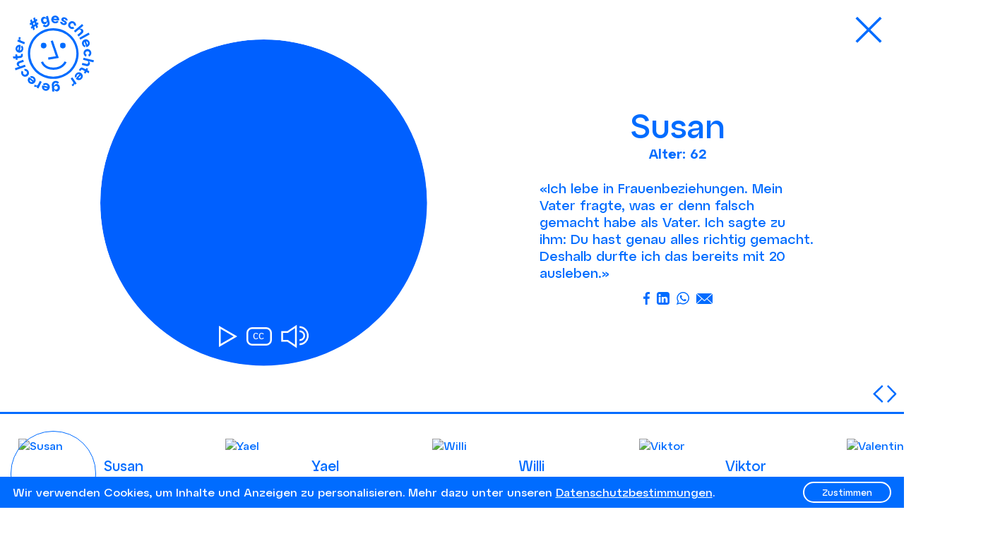

--- FILE ---
content_type: text/html; charset=utf-8
request_url: https://geschlechtergerechter.ch/portraits/susan-2/
body_size: 21503
content:
<!doctype html>
<html data-n-head-ssr lang="de" data-n-head="%7B%22lang%22:%7B%22ssr%22:%22de%22%7D%7D">
  <head>
    <title>Susan</title><meta data-n-head="ssr" data-hid="og:image" property="og:image" content="https://geschlechtergerechter.ch/og-image.png"><meta data-n-head="ssr" charset="utf-8"><meta data-n-head="ssr" name="viewport" content="width=device-width,initial-scale=1"><meta data-n-head="ssr" name="facebook-domain-verification" content="blhulk80qme9v38wvf17iyi8xzp29u"><meta data-n-head="ssr" name="msapplication-TileColor" content="#ffffff"><meta data-n-head="ssr" name="msapplication-config" content="/icons/browserconfig.xml"><meta data-n-head="ssr" name="theme-color" content="#ffffff"><meta data-n-head="ssr" data-hid="description" name="description" content="«Ich lebe in Frauenbeziehungen. Mein Vater fragte, was er denn falsch gemacht habe als Vater. Ich sagte zu ihm: Du hast genau alles richtig gemacht. Deshalb durfte ich das bereits mit 20 ausleben.»"><meta data-n-head="ssr" property="og:title" content="Susan"><meta data-n-head="ssr" property="og:description" content="«Ich lebe in Frauenbeziehungen. Mein Vater fragte, was er denn falsch gemacht habe als Vater. Ich sagte zu ihm: Du hast genau alles richtig gemacht. Deshalb durfte ich das bereits mit 20 ausleben.»"><link data-n-head="ssr" rel="apple-touch-icon" sizes="180x180" href="/icons/apple-touch-icon.png"><link data-n-head="ssr" rel="icon" type="image/png" sizes="32x32" href="/icons/favicon-32x32.png"><link data-n-head="ssr" rel="icon" type="image/png" sizes="16x16" href="/icons/favicon-16x16.png"><link data-n-head="ssr" href="/icons/safari-pinned-tab.svg" color="#5bbad5"><link data-n-head="ssr" rel="shortcut icon" href="/icons/favicon.ico"><script data-n-head="ssr" data-hid="js-class" type="text/javascript">document.documentElement.classList.add("js")</script><script data-n-head="ssr" data-hid="gtm-script">window._gtm_init||(window._gtm_init=1,function(t,e,n,a,o){t[n]=1==t[n]||"yes"==e[n]||1==e[n]||1==e.msDoNotTrack||t[a]&&t[a][o]&&t[a][o]()?1:0}(window,navigator,"doNotTrack","external","msTrackingProtectionEnabled"),function(a,o,i,g,m){a[m]={},a._gtm_inject=function(t){var e,n;a.doNotTrack||a[m][t]||(a[m][t]=1,a[g]=a[g]||[],a[g].push({"gtm.start":(new Date).getTime(),event:"gtm.js"}),e=o.getElementsByTagName(i)[0],(n=o.createElement(i)).async=!0,n.src="https://www.googletagmanager.com/gtm.js?id="+t,e.parentNode.insertBefore(n,e))},a._gtm_inject("GTM-MSTRNQG")}(window,document,"script","dataLayer","_gtm_ids"))</script><script data-n-head="ssr" data-hid="nuxt-jsonld--64b68cab" type="application/ld+json">{"@context":"https://schema.org","@type":"Person","mainEnityOfPage":{"@type":"WebPage","@id":"https://geschlechtergerechter.ch/"},"name":"Susan","description":"«Ich lebe in Frauenbeziehungen. Mein Vater fragte, was er denn falsch gemacht habe als Vater. Ich sagte zu ihm: Du hast genau alles richtig gemacht. Deshalb durfte ich das bereits mit 20 ausleben.»","publisher":{"@type":"Organization","name":"geschlechtergerechter","logo":{"@type":"ImageObject","url":"https://geschlechtergerechter.ch/og-image.png"}}}</script><link rel="preload" href="/_nuxt/db87971.js" as="script"><link rel="preload" href="/_nuxt/b057f2c.js" as="script"><link rel="preload" href="/_nuxt/82b3d70.js" as="script"><link rel="preload" href="/_nuxt/1a73a35.js" as="script"><link rel="preload" href="/_nuxt/609dc44.js" as="script"><style data-vue-ssr-id="3133b3f4:0 317c4da3:0 33a395a6:0 5ddaf21c:0 18193fbc:0 7c83cde0:0 0285f43d:0 4b834c3c:0 2033d78f:0 519b3754:0 50684b70:0">/*! normalize.css v8.0.0 | MIT License | github.com/necolas/normalize.css */html{line-height:1.15;-webkit-text-size-adjust:100%}h1{font-size:2em;margin:.67em 0}hr{box-sizing:content-box;height:0;overflow:visible}pre{font-family:monospace,monospace;font-size:1em}a{background-color:transparent}abbr[title]{border-bottom:0;-webkit-text-decoration:underline dotted;text-decoration:underline dotted}b,strong{font-weight:bolder}code,kbd,samp{font-family:monospace,monospace;font-size:1em}small{font-size:80%}sub,sup{font-size:75%;line-height:0;position:relative;vertical-align:baseline}sub{bottom:-.25em}sup{top:-.5em}img{border-style:none}button,input,optgroup,select,textarea{font-family:inherit;font-size:100%;line-height:1.15;margin:0}button,input{overflow:visible}button,select{text-transform:none}[type=button],[type=reset],[type=submit],button{-webkit-appearance:button}[type=button]::-moz-focus-inner,[type=reset]::-moz-focus-inner,[type=submit]::-moz-focus-inner,button::-moz-focus-inner{border-style:none;padding:0}[type=button]:-moz-focusring,[type=reset]:-moz-focusring,[type=submit]:-moz-focusring,button:-moz-focusring{outline:1px dotted ButtonText}fieldset{padding:.35em .75em .625em}legend{box-sizing:border-box;color:inherit;display:table;max-width:100%;padding:0;white-space:normal}progress{vertical-align:baseline}textarea{overflow:auto}[type=checkbox],[type=radio]{box-sizing:border-box;padding:0}[type=number]::-webkit-inner-spin-button,[type=number]::-webkit-outer-spin-button{height:auto}[type=search]{-webkit-appearance:textfield;outline-offset:-2px}[type=search]::-webkit-search-decoration{-webkit-appearance:none}::-webkit-file-upload-button{-webkit-appearance:button;font:inherit}details{display:block}summary{display:list-item}[hidden],template{display:none}[data-whatinput=mouse] *,[data-whatinput=mouse] :focus,[data-whatinput=touch] *,[data-whatinput=touch] :focus,[data-whatintent=mouse] *,[data-whatintent=mouse] :focus,[data-whatintent=touch] *,[data-whatintent=touch] :focus{outline:0}[draggable=false]{-webkit-touch-callout:none;-webkit-user-select:none}.row{max-width:106.25rem;margin-right:auto;margin-left:auto;display:flex;flex-flow:row wrap}.row .row{margin-right:-.625rem;margin-left:-.625rem}@media print,screen and (min-width:40em){.row .row{margin-right:-1.09375rem;margin-left:-1.09375rem}}@media print,screen and (min-width:64em){.row .row{margin-right:-.625rem;margin-left:-.625rem}}@media screen and (min-width:90em){.row .row{margin-right:-.625rem;margin-left:-.625rem}}.row .row.collapse{margin-right:0;margin-left:0}.row.expanded{max-width:none}.row.expanded .row{margin-right:auto;margin-left:auto}.row:not(.expanded) .row{max-width:none}.row.collapse>.column,.row.collapse>.columns{padding-right:0;padding-left:0}.row.collapse>.column>.row,.row.collapse>.columns>.row,.row.is-collapse-child{margin-right:0;margin-left:0}.column,.columns{flex:1 1 0px;padding-right:.625rem;padding-left:.625rem;min-width:0}@media print,screen and (min-width:40em){.column,.columns{padding-right:1.09375rem;padding-left:1.09375rem}}@media print,screen and (min-width:64em){.column,.columns{padding-right:.625rem;padding-left:.625rem}}.column.row.row,.row.row.columns{float:none;display:block}.row .column.row.row,.row .row.row.columns{margin-right:0;margin-left:0;padding-right:0;padding-left:0}.small-1{flex:0 0 8.3333333333%;max-width:8.3333333333%}.small-offset-0{margin-left:0}.small-2{flex:0 0 16.6666666667%;max-width:16.6666666667%}.small-offset-1{margin-left:8.3333333333%}.small-3{flex:0 0 25%;max-width:25%}.small-offset-2{margin-left:16.6666666667%}.small-4{flex:0 0 33.3333333333%;max-width:33.3333333333%}.small-offset-3{margin-left:25%}.small-5{flex:0 0 41.6666666667%;max-width:41.6666666667%}.small-offset-4{margin-left:33.3333333333%}.small-6{flex:0 0 50%;max-width:50%}.small-offset-5{margin-left:41.6666666667%}.small-7{flex:0 0 58.3333333333%;max-width:58.3333333333%}.small-offset-6{margin-left:50%}.small-8{flex:0 0 66.6666666667%;max-width:66.6666666667%}.small-offset-7{margin-left:58.3333333333%}.small-9{flex:0 0 75%;max-width:75%}.small-offset-8{margin-left:66.6666666667%}.small-10{flex:0 0 83.3333333333%;max-width:83.3333333333%}.small-offset-9{margin-left:75%}.small-11{flex:0 0 91.6666666667%;max-width:91.6666666667%}.small-offset-10{margin-left:83.3333333333%}.small-12{flex:0 0 100%;max-width:100%}.small-offset-11{margin-left:91.6666666667%}.small-up-1{flex-wrap:wrap}.small-up-1>.column,.small-up-1>.columns{flex:0 0 100%;max-width:100%}.small-up-2{flex-wrap:wrap}.small-up-2>.column,.small-up-2>.columns{flex:0 0 50%;max-width:50%}.small-up-3{flex-wrap:wrap}.small-up-3>.column,.small-up-3>.columns{flex:0 0 33.3333333333%;max-width:33.3333333333%}.small-up-4{flex-wrap:wrap}.small-up-4>.column,.small-up-4>.columns{flex:0 0 25%;max-width:25%}.small-up-5{flex-wrap:wrap}.small-up-5>.column,.small-up-5>.columns{flex:0 0 20%;max-width:20%}.small-up-6{flex-wrap:wrap}.small-up-6>.column,.small-up-6>.columns{flex:0 0 16.6666666667%;max-width:16.6666666667%}.small-up-7{flex-wrap:wrap}.small-up-7>.column,.small-up-7>.columns{flex:0 0 14.2857142857%;max-width:14.2857142857%}.small-up-8{flex-wrap:wrap}.small-up-8>.column,.small-up-8>.columns{flex:0 0 12.5%;max-width:12.5%}.small-collapse>.column,.small-collapse>.columns{padding-right:0;padding-left:0}.small-uncollapse>.column,.small-uncollapse>.columns{padding-right:.625rem;padding-left:.625rem}@media print,screen and (min-width:40em){.medium-1{flex:0 0 8.3333333333%;max-width:8.3333333333%}.medium-offset-0{margin-left:0}.medium-2{flex:0 0 16.6666666667%;max-width:16.6666666667%}.medium-offset-1{margin-left:8.3333333333%}.medium-3{flex:0 0 25%;max-width:25%}.medium-offset-2{margin-left:16.6666666667%}.medium-4{flex:0 0 33.3333333333%;max-width:33.3333333333%}.medium-offset-3{margin-left:25%}.medium-5{flex:0 0 41.6666666667%;max-width:41.6666666667%}.medium-offset-4{margin-left:33.3333333333%}.medium-6{flex:0 0 50%;max-width:50%}.medium-offset-5{margin-left:41.6666666667%}.medium-7{flex:0 0 58.3333333333%;max-width:58.3333333333%}.medium-offset-6{margin-left:50%}.medium-8{flex:0 0 66.6666666667%;max-width:66.6666666667%}.medium-offset-7{margin-left:58.3333333333%}.medium-9{flex:0 0 75%;max-width:75%}.medium-offset-8{margin-left:66.6666666667%}.medium-10{flex:0 0 83.3333333333%;max-width:83.3333333333%}.medium-offset-9{margin-left:75%}.medium-11{flex:0 0 91.6666666667%;max-width:91.6666666667%}.medium-offset-10{margin-left:83.3333333333%}.medium-12{flex:0 0 100%;max-width:100%}.medium-offset-11{margin-left:91.6666666667%}.medium-up-1{flex-wrap:wrap}.medium-up-1>.column,.medium-up-1>.columns{flex:0 0 100%;max-width:100%}.medium-up-2{flex-wrap:wrap}.medium-up-2>.column,.medium-up-2>.columns{flex:0 0 50%;max-width:50%}.medium-up-3{flex-wrap:wrap}.medium-up-3>.column,.medium-up-3>.columns{flex:0 0 33.3333333333%;max-width:33.3333333333%}.medium-up-4{flex-wrap:wrap}.medium-up-4>.column,.medium-up-4>.columns{flex:0 0 25%;max-width:25%}.medium-up-5{flex-wrap:wrap}.medium-up-5>.column,.medium-up-5>.columns{flex:0 0 20%;max-width:20%}.medium-up-6{flex-wrap:wrap}.medium-up-6>.column,.medium-up-6>.columns{flex:0 0 16.6666666667%;max-width:16.6666666667%}.medium-up-7{flex-wrap:wrap}.medium-up-7>.column,.medium-up-7>.columns{flex:0 0 14.2857142857%;max-width:14.2857142857%}.medium-up-8{flex-wrap:wrap}.medium-up-8>.column,.medium-up-8>.columns{flex:0 0 12.5%;max-width:12.5%}}@media print,screen and (min-width:40em)and (min-width:40em){.medium-expand{flex:1 1 0px}}.row.medium-unstack>.column,.row.medium-unstack>.columns{flex:0 0 100%}@media print,screen and (min-width:40em){.row.medium-unstack>.column,.row.medium-unstack>.columns{flex:1 1 0px}}@media print,screen and (min-width:40em){.medium-collapse>.column,.medium-collapse>.columns{padding-right:0;padding-left:0}}@media print,screen and (min-width:40em){.medium-uncollapse>.column,.medium-uncollapse>.columns{padding-right:1.09375rem;padding-left:1.09375rem}}@media print,screen and (min-width:64em){.large-1{flex:0 0 8.3333333333%;max-width:8.3333333333%}.large-offset-0{margin-left:0}.large-2{flex:0 0 16.6666666667%;max-width:16.6666666667%}.large-offset-1{margin-left:8.3333333333%}.large-3{flex:0 0 25%;max-width:25%}.large-offset-2{margin-left:16.6666666667%}.large-4{flex:0 0 33.3333333333%;max-width:33.3333333333%}.large-offset-3{margin-left:25%}.large-5{flex:0 0 41.6666666667%;max-width:41.6666666667%}.large-offset-4{margin-left:33.3333333333%}.large-6{flex:0 0 50%;max-width:50%}.large-offset-5{margin-left:41.6666666667%}.large-7{flex:0 0 58.3333333333%;max-width:58.3333333333%}.large-offset-6{margin-left:50%}.large-8{flex:0 0 66.6666666667%;max-width:66.6666666667%}.large-offset-7{margin-left:58.3333333333%}.large-9{flex:0 0 75%;max-width:75%}.large-offset-8{margin-left:66.6666666667%}.large-10{flex:0 0 83.3333333333%;max-width:83.3333333333%}.large-offset-9{margin-left:75%}.large-11{flex:0 0 91.6666666667%;max-width:91.6666666667%}.large-offset-10{margin-left:83.3333333333%}.large-12{flex:0 0 100%;max-width:100%}.large-offset-11{margin-left:91.6666666667%}.large-up-1{flex-wrap:wrap}.large-up-1>.column,.large-up-1>.columns{flex:0 0 100%;max-width:100%}.large-up-2{flex-wrap:wrap}.large-up-2>.column,.large-up-2>.columns{flex:0 0 50%;max-width:50%}.large-up-3{flex-wrap:wrap}.large-up-3>.column,.large-up-3>.columns{flex:0 0 33.3333333333%;max-width:33.3333333333%}.large-up-4{flex-wrap:wrap}.large-up-4>.column,.large-up-4>.columns{flex:0 0 25%;max-width:25%}.large-up-5{flex-wrap:wrap}.large-up-5>.column,.large-up-5>.columns{flex:0 0 20%;max-width:20%}.large-up-6{flex-wrap:wrap}.large-up-6>.column,.large-up-6>.columns{flex:0 0 16.6666666667%;max-width:16.6666666667%}.large-up-7{flex-wrap:wrap}.large-up-7>.column,.large-up-7>.columns{flex:0 0 14.2857142857%;max-width:14.2857142857%}.large-up-8{flex-wrap:wrap}.large-up-8>.column,.large-up-8>.columns{flex:0 0 12.5%;max-width:12.5%}}@media print,screen and (min-width:64em)and (min-width:64em){.large-expand{flex:1 1 0px}}.row.large-unstack>.column,.row.large-unstack>.columns{flex:0 0 100%}@media print,screen and (min-width:64em){.row.large-unstack>.column,.row.large-unstack>.columns{flex:1 1 0px}}@media print,screen and (min-width:64em){.large-collapse>.column,.large-collapse>.columns{padding-right:0;padding-left:0}}@media print,screen and (min-width:64em){.large-uncollapse>.column,.large-uncollapse>.columns{padding-right:.625rem;padding-left:.625rem}}@media screen and (min-width:90em){.xxlarge-1{flex:0 0 8.3333333333%;max-width:8.3333333333%}.xxlarge-offset-0{margin-left:0}.xxlarge-2{flex:0 0 16.6666666667%;max-width:16.6666666667%}.xxlarge-offset-1{margin-left:8.3333333333%}.xxlarge-3{flex:0 0 25%;max-width:25%}.xxlarge-offset-2{margin-left:16.6666666667%}.xxlarge-4{flex:0 0 33.3333333333%;max-width:33.3333333333%}.xxlarge-offset-3{margin-left:25%}.xxlarge-5{flex:0 0 41.6666666667%;max-width:41.6666666667%}.xxlarge-offset-4{margin-left:33.3333333333%}.xxlarge-6{flex:0 0 50%;max-width:50%}.xxlarge-offset-5{margin-left:41.6666666667%}.xxlarge-7{flex:0 0 58.3333333333%;max-width:58.3333333333%}.xxlarge-offset-6{margin-left:50%}.xxlarge-8{flex:0 0 66.6666666667%;max-width:66.6666666667%}.xxlarge-offset-7{margin-left:58.3333333333%}.xxlarge-9{flex:0 0 75%;max-width:75%}.xxlarge-offset-8{margin-left:66.6666666667%}.xxlarge-10{flex:0 0 83.3333333333%;max-width:83.3333333333%}.xxlarge-offset-9{margin-left:75%}.xxlarge-11{flex:0 0 91.6666666667%;max-width:91.6666666667%}.xxlarge-offset-10{margin-left:83.3333333333%}.xxlarge-12{flex:0 0 100%;max-width:100%}.xxlarge-offset-11{margin-left:91.6666666667%}.xxlarge-up-1{flex-wrap:wrap}.xxlarge-up-1>.column,.xxlarge-up-1>.columns{flex:0 0 100%;max-width:100%}.xxlarge-up-2{flex-wrap:wrap}.xxlarge-up-2>.column,.xxlarge-up-2>.columns{flex:0 0 50%;max-width:50%}.xxlarge-up-3{flex-wrap:wrap}.xxlarge-up-3>.column,.xxlarge-up-3>.columns{flex:0 0 33.3333333333%;max-width:33.3333333333%}.xxlarge-up-4{flex-wrap:wrap}.xxlarge-up-4>.column,.xxlarge-up-4>.columns{flex:0 0 25%;max-width:25%}.xxlarge-up-5{flex-wrap:wrap}.xxlarge-up-5>.column,.xxlarge-up-5>.columns{flex:0 0 20%;max-width:20%}.xxlarge-up-6{flex-wrap:wrap}.xxlarge-up-6>.column,.xxlarge-up-6>.columns{flex:0 0 16.6666666667%;max-width:16.6666666667%}.xxlarge-up-7{flex-wrap:wrap}.xxlarge-up-7>.column,.xxlarge-up-7>.columns{flex:0 0 14.2857142857%;max-width:14.2857142857%}.xxlarge-up-8{flex-wrap:wrap}.xxlarge-up-8>.column,.xxlarge-up-8>.columns{flex:0 0 12.5%;max-width:12.5%}}@media screen and (min-width:90em)and (min-width:90em){.xxlarge-expand{flex:1 1 0px}}.row.xxlarge-unstack>.column,.row.xxlarge-unstack>.columns{flex:0 0 100%}@media screen and (min-width:90em){.row.xxlarge-unstack>.column,.row.xxlarge-unstack>.columns{flex:1 1 0px}}@media screen and (min-width:90em){.xxlarge-collapse>.column,.xxlarge-collapse>.columns{padding-right:0;padding-left:0}}@media screen and (min-width:90em){.xxlarge-uncollapse>.column,.xxlarge-uncollapse>.columns{padding-right:.625rem;padding-left:.625rem}}.shrink{flex:0 0 auto;max-width:100%}.column-block{margin-bottom:1.25rem}.column-block>:last-child{margin-bottom:0}@media print,screen and (min-width:40em){.column-block{margin-bottom:2.1875rem}.column-block>:last-child{margin-bottom:0}}@media print,screen and (min-width:64em){.column-block{margin-bottom:1.25rem}.column-block>:last-child{margin-bottom:0}}.small-order-1{order:1}.small-order-2{order:2}.small-order-3{order:3}.small-order-4{order:4}.small-order-5{order:5}.small-order-6{order:6}@media print,screen and (min-width:40em){.medium-order-1{order:1}.medium-order-2{order:2}.medium-order-3{order:3}.medium-order-4{order:4}.medium-order-5{order:5}.medium-order-6{order:6}}@media print,screen and (min-width:64em){.large-order-1{order:1}.large-order-2{order:2}.large-order-3{order:3}.large-order-4{order:4}.large-order-5{order:5}.large-order-6{order:6}}@media screen and (min-width:90em){.xxlarge-order-1{order:1}.xxlarge-order-2{order:2}.xxlarge-order-3{order:3}.xxlarge-order-4{order:4}.xxlarge-order-5{order:5}.xxlarge-order-6{order:6}}.margin-tp-0{margin-top:0}.margin-bt-0{margin-bottom:0}.margin-rt-0{margin-right:0}.margin-lt-0{margin-left:0}.margin-both-0{margin:0 auto}.margin-tp-1{margin-top:.625rem}.margin-bt-1{margin-bottom:.625rem}.margin-rt-1{margin-right:.625rem}.margin-lt-1{margin-left:.625rem}.margin-both-1{margin:.625rem auto}.margin-tp-2{margin-top:1.25rem}.margin-bt-2{margin-bottom:1.25rem}.margin-rt-2{margin-right:1.25rem}.margin-lt-2{margin-left:1.25rem}.margin-both-2{margin:1.25rem auto}.margin-tp-3{margin-top:1.875rem}.margin-bt-3{margin-bottom:1.875rem}.margin-rt-3{margin-right:1.875rem}.margin-lt-3{margin-left:1.875rem}.margin-both-3{margin:1.875rem auto}.margin-tp-4{margin-top:2.5rem}.margin-bt-4{margin-bottom:2.5rem}.margin-rt-4{margin-right:2.5rem}.margin-lt-4{margin-left:2.5rem}.margin-both-4{margin:2.5rem auto}.margin-tp-5{margin-top:3.125rem}.margin-bt-5{margin-bottom:3.125rem}.margin-rt-5{margin-right:3.125rem}.margin-lt-5{margin-left:3.125rem}.margin-both-5{margin:3.125rem auto}.margin-tp-6{margin-top:3.75rem}.margin-bt-6{margin-bottom:3.75rem}.margin-rt-6{margin-right:3.75rem}.margin-lt-6{margin-left:3.75rem}.margin-both-6{margin:3.75rem auto}.margin-tp-7{margin-top:4.375rem}.margin-bt-7{margin-bottom:4.375rem}.margin-rt-7{margin-right:4.375rem}.margin-lt-7{margin-left:4.375rem}.margin-both-7{margin:4.375rem auto}.margin-tp-8{margin-top:5rem}.margin-bt-8{margin-bottom:5rem}.margin-rt-8{margin-right:5rem}.margin-lt-8{margin-left:5rem}.margin-both-8{margin:5rem auto}.margin-tp-9{margin-top:5.625rem}.margin-bt-9{margin-bottom:5.625rem}.margin-rt-9{margin-right:5.625rem}.margin-lt-9{margin-left:5.625rem}.margin-both-9{margin:5.625rem auto}.margin-tp-10{margin-top:6.25rem}.margin-bt-10{margin-bottom:6.25rem}.margin-rt-10{margin-right:6.25rem}.margin-lt-10{margin-left:6.25rem}.margin-both-10{margin:6.25rem auto}.body-history{color:#00bf3a}.body-history .newsletter button,.body-history .newsletter input{border-color:#00bf3a!important;color:#00bf3a!important}.body-history .newsletter button::-moz-placeholder,.body-history .newsletter input::-moz-placeholder{color:#00bf3a!important}.body-history .newsletter button::placeholder,.body-history .newsletter input::placeholder{color:#00bf3a!important}.body-history .search-line,.body-history .speech-bubble svg g,.body-history .speech-bubble svg path,.body-history .subnavigation__arrow{stroke:#00bf3a}.body-history .hamburger__stripes span{background:#00bf3a}.body-history .navigation__item input{border-color:#00bf3a!important}.body-history .logo-stroke{stroke:#00bf3a;fill:#00bf3a}.body-history .stroke-color{stroke:#00bf3a}.body-history .button{border-color:#00bf3a}.body-history .button:hover{background-color:#00bf3a;border-color:#00bf3a}@media(min-width:1024px){.body-history .navigation__list .items:hover .navigation__item a:hover,.body-history .navigation__list .items:hover .navigation__item button:hover{color:#fff;border-color:transparent;background-color:#00bf3a}.body-history .navigation__list .items:hover .navigation__item a:hover .search-line,.body-history .navigation__list .items:hover .navigation__item button:hover .search-line{stroke:#fff}.body-history .navigation__list .items:hover .navigation__item a.nuxt-link-exact-active.nuxt-link-active,.body-history .navigation__list .items:hover .navigation__item button.nuxt-link-exact-active.nuxt-link-active{background:#fff;color:#00bf3a}.body-history .navigation__list .items:hover .navigation__item a.nuxt-link-exact-active.nuxt-link-active .search-line,.body-history .navigation__list .items:hover .navigation__item button.nuxt-link-exact-active.nuxt-link-active .search-line{stroke:#fff}.body-history .navigation__list .items:hover .navigation__item a.nuxt-link-exact-active.nuxt-link-active:hover,.body-history .navigation__list .items:hover .navigation__item button.nuxt-link-exact-active.nuxt-link-active:hover{background:#00bf3a;color:#fff}}.body-history .navigation__item input{border-color:#006cff!important}.body-history .navigation__item a{transition:all .2s}@media not all and (min-resolution:0.001dpcm){.body-history .navigation__item a{transition:none}}@media(min-width:1024px){.body-history .navigation__item a.nuxt-link-exact-active.nuxt-link-active,.body-history .navigation__item a:hover{background-color:#00bf3a;color:#fff;border-color:#00bf3a}}.body-history .cookies{background:#00bf3a!important}.body-people{color:#006cff}.body-people .file-drag-and-drop,.body-people .file-drag-and-drop__label,.body-people .text-area,.body-people .text-field{border-color:#006cff!important;color:#006cff!important}.body-people .file-drag-and-drop::-moz-placeholder,.body-people .file-drag-and-drop__label::-moz-placeholder,.body-people .text-area::-moz-placeholder,.body-people .text-field::-moz-placeholder{color:#006cff!important}.body-people .file-drag-and-drop::placeholder,.body-people .file-drag-and-drop__label::placeholder,.body-people .text-area::placeholder,.body-people .text-field::placeholder{color:#006cff!important}.body-people .search-line,.body-people .subnavigation__arrow{stroke:#006cff}.body-people .newsletter button,.body-people .newsletter input{border-color:#006cff!important;color:#006cff!important}.body-people .newsletter button::-moz-placeholder,.body-people .newsletter input::-moz-placeholder{color:#006cff!important}.body-people .newsletter button::placeholder,.body-people .newsletter input::placeholder{color:#006cff!important}.body-people .speech-bubble svg g,.body-people .speech-bubble svg path{stroke:#006cff}.body-people .hamburger--open .hamburger__stripes span{background:#006cff!important}.body-people .hamburger__stripes span{background:#006cff}.body-people .logo-stroke{stroke:#006cff!important;fill:#006cff!important}@media(min-width:1024px){.body-people .navigation__list .items:hover .navigation__item a:hover,.body-people .navigation__list .items:hover .navigation__item button:hover{color:#fff;border-color:transparent;background-color:#006cff}.body-people .navigation__list .items:hover .navigation__item a:hover .search-line,.body-people .navigation__list .items:hover .navigation__item button:hover .search-line{stroke:#fff}.body-people .navigation__list .items:hover .navigation__item a.nuxt-link-exact-active.nuxt-link-active,.body-people .navigation__list .items:hover .navigation__item button.nuxt-link-exact-active.nuxt-link-active{background:#fff;color:#006cff}.body-people .navigation__list .items:hover .navigation__item a.nuxt-link-exact-active.nuxt-link-active:hover,.body-people .navigation__list .items:hover .navigation__item button.nuxt-link-exact-active.nuxt-link-active:hover{background:#006cff;color:#fff}}.body-people .navigation__item input{border-color:#006cff!important}.body-people .navigation__item a{transition:all .2s}@media not all and (min-resolution:0.001dpcm){.body-people .navigation__item a{transition:none}}@media(min-width:1024px){.body-people .navigation__item a.nuxt-link-exact-active.nuxt-link-active,.body-people .navigation__item a:hover{background-color:#006cff;color:#fff;border-color:#006cff}}.body-people .stroke-color{stroke:#006cff}.body-people .button{border-color:#006cff}.body-people .button:hover{background-color:#006cff;border-color:#006cff}.body-people .cookies{background:#006cff!important}.body-people .social-media svg path{fill:#006cff}.body-about-us .search-line,.body-about-us .speech-bubble svg g,.body-about-us .speech-bubble svg path,.body-about-us .subnavigation__arrow,.body-homepage .search-line,.body-homepage .speech-bubble svg g,.body-homepage .speech-bubble svg path,.body-homepage .subnavigation__arrow,.body-intro .search-line,.body-intro .speech-bubble svg g,.body-intro .speech-bubble svg path,.body-intro .subnavigation__arrow{stroke:#f4622c}.body-about-us .logo-stroke,.body-homepage .logo-stroke,.body-intro .logo-stroke{stroke:#f4622c;fill:#f4622c}.body-about-us .hamburger__stripes span,.body-homepage .hamburger__stripes span,.body-intro .hamburger__stripes span{background:#f4622c}.body-about-us .button,.body-homepage .button,.body-intro .button{border-color:#f4622c}.body-about-us .button:hover,.body-homepage .button:hover,.body-intro .button:hover{background-color:#f4622c;border-color:#f4622c}.body-about-us .ges-form--white-theme button,.body-homepage .ges-form--white-theme button,.body-intro .ges-form--white-theme button{border-color:#fff}@media(min-width:1024px){.body-about-us .navigation__item a:hover,.body-about-us .navigation__item button:hover,.body-homepage .navigation__item a:hover,.body-homepage .navigation__item button:hover,.body-intro .navigation__item a:hover,.body-intro .navigation__item button:hover{color:#fff;border-color:transparent;background-color:#f4622c}.body-about-us .navigation__item a:hover .search-line,.body-about-us .navigation__item button:hover .search-line,.body-homepage .navigation__item a:hover .search-line,.body-homepage .navigation__item button:hover .search-line,.body-intro .navigation__item a:hover .search-line,.body-intro .navigation__item button:hover .search-line{stroke:#fff}.body-about-us .navigation__item a.nuxt-link-exact-active.nuxt-link-active,.body-about-us .navigation__item button.nuxt-link-exact-active.nuxt-link-active,.body-homepage .navigation__item a.nuxt-link-exact-active.nuxt-link-active,.body-homepage .navigation__item button.nuxt-link-exact-active.nuxt-link-active,.body-intro .navigation__item a.nuxt-link-exact-active.nuxt-link-active,.body-intro .navigation__item button.nuxt-link-exact-active.nuxt-link-active{background:#f4622c;color:#fff;border-color:#f4622c}.body-about-us .navigation__item a.nuxt-link-exact-active.nuxt-link-active:hover,.body-about-us .navigation__item button.nuxt-link-exact-active.nuxt-link-active:hover,.body-homepage .navigation__item a.nuxt-link-exact-active.nuxt-link-active:hover,.body-homepage .navigation__item button.nuxt-link-exact-active.nuxt-link-active:hover,.body-intro .navigation__item a.nuxt-link-exact-active.nuxt-link-active:hover,.body-intro .navigation__item button.nuxt-link-exact-active.nuxt-link-active:hover{background:#f4622c;color:#fff}}.body-about-us .navigation__item a,.body-about-us.nuxt-link-exact-active.nuxt-link-active a,.body-homepage .navigation__item a,.body-homepage.nuxt-link-exact-active.nuxt-link-active a,.body-intro .navigation__item a,.body-intro.nuxt-link-exact-active.nuxt-link-active a{transition:all .2s}@media not all and (min-resolution:0.001dpcm){.body-about-us .navigation__item a,.body-about-us.nuxt-link-exact-active.nuxt-link-active a,.body-homepage .navigation__item a,.body-homepage.nuxt-link-exact-active.nuxt-link-active a,.body-intro .navigation__item a,.body-intro.nuxt-link-exact-active.nuxt-link-active a{transition:none}}.body-about-us .navigation__item a:hover,.body-about-us.nuxt-link-exact-active.nuxt-link-active a:hover,.body-homepage .navigation__item a:hover,.body-homepage.nuxt-link-exact-active.nuxt-link-active a:hover,.body-intro .navigation__item a:hover,.body-intro.nuxt-link-exact-active.nuxt-link-active a:hover{background-color:#f4622c;color:#fff;border-color:#f4622c}@media(min-width:1024px){.body-about-us .navigation__list .items:hover .navigation__item a.nuxt-link-exact-active.nuxt-link-active,.body-homepage .navigation__list .items:hover .navigation__item a.nuxt-link-exact-active.nuxt-link-active,.body-intro .navigation__list .items:hover .navigation__item a.nuxt-link-exact-active.nuxt-link-active{background:#fff;color:#f4622c}.body-about-us .navigation__list .items:hover .navigation__item a.nuxt-link-exact-active.nuxt-link-active:hover,.body-homepage .navigation__list .items:hover .navigation__item a.nuxt-link-exact-active.nuxt-link-active:hover,.body-intro .navigation__list .items:hover .navigation__item a.nuxt-link-exact-active.nuxt-link-active:hover{background:#f4622c;color:#fff}}.body-about-us .stroke-color,.body-homepage .stroke-color,.body-intro .stroke-color{stroke:#f4622c}.body-about-us .comments__headline,.body-homepage .comments__headline,.body-intro .comments__headline{border-color:#f4622c!important}.body-about-us .social-media svg path,.body-homepage .social-media svg path,.body-intro .social-media svg path{fill:#f4622c}.body-about-us form .button:hover{background-color:#fff;border-color:#fff;color:#f4622c}.body-single-page{color:#5600d1}.body-single-page .search-line,.body-single-page .subnavigation__arrow{stroke:#5600d1}.body-single-page .newsletter button,.body-single-page .newsletter input{border-color:#5600d1!important;color:#5600d1!important}.body-single-page .newsletter button::-moz-placeholder,.body-single-page .newsletter input::-moz-placeholder{color:#5600d1!important}.body-single-page .newsletter button::placeholder,.body-single-page .newsletter input::placeholder{color:#5600d1!important}.body-single-page .speech-bubble svg g,.body-single-page .speech-bubble svg path{stroke:#5600d1}.body-single-page .hamburger__stripes span{background:#5600d1!important}.body-single-page .logo-stroke{stroke:#5600d1!important;fill:#5600d1!important}@media(min-width:1024px){.body-single-page .navigation__list .nuxt-link-exact-active.nuxt-link-active .search-line{stroke:#fff}.body-single-page .navigation__list .items:hover .navigation__item a:hover,.body-single-page .navigation__list .items:hover .navigation__item button:hover{color:#fff;border-color:transparent;background-color:#5600d1}.body-single-page .navigation__list .items:hover .navigation__item a:hover .search-line,.body-single-page .navigation__list .items:hover .navigation__item button:hover .search-line{stroke:#fff}.body-single-page .navigation__list .items:hover .navigation__item a.nuxt-link-exact-active.nuxt-link-active,.body-single-page .navigation__list .items:hover .navigation__item button.nuxt-link-exact-active.nuxt-link-active{background:#fff;color:#5600d1}.body-single-page .navigation__list .items:hover .navigation__item a.nuxt-link-exact-active.nuxt-link-active .search-line,.body-single-page .navigation__list .items:hover .navigation__item button.nuxt-link-exact-active.nuxt-link-active .search-line{stroke:#5600d1}.body-single-page .navigation__list .items:hover .navigation__item a.nuxt-link-exact-active.nuxt-link-active:hover,.body-single-page .navigation__list .items:hover .navigation__item button.nuxt-link-exact-active.nuxt-link-active:hover{background:#5600d1;color:#fff}.body-single-page .navigation__list .items:hover .navigation__item a.nuxt-link-exact-active.nuxt-link-active:hover .search-line,.body-single-page .navigation__list .items:hover .navigation__item button.nuxt-link-exact-active.nuxt-link-active:hover .search-line{stroke:#fff}}.body-single-page .navigation__item input{border-color:#5600d1!important}.body-single-page .navigation__item a{transition:all .2s}@media not all and (min-resolution:0.001dpcm){.body-single-page .navigation__item a{transition:none}}@media(min-width:1024px){.body-single-page .navigation__item a.nuxt-link-exact-active.nuxt-link-active,.body-single-page .navigation__item a:hover{background-color:#5600d1;color:#fff;border-color:#5600d1}}.body-single-page .stroke-color{stroke:#5600d1}.body-single-page .button{border-color:#5600d1}.body-single-page .button:hover{background-color:#5600d1;border-color:#5600d1}.body-single-page .button--white{border-color:#fff;color:#fff;background-color:none}.body-single-page .button--white:hover{background-color:#fff;color:#5600d1;border-color:#fff}.body-single-page select{color:#5600d1;border-color:#5600d1;padding-left:10px;text-align:left}.body-single-page select::-moz-placeholder{color:#5600d1}.body-single-page select::placeholder{color:#5600d1}.body-single-page .cookies{background:#5600d1!important}.body-single-page .accordion .tab__headline,.body-single-page .accordion-column__button{border-color:#5600d1!important}.body-single-page .accordion-column__button:hover{background:#5600d1!important}.body-single-page .accordion .tab__headline{background-image:url("data:image/svg+xml;charset=utf-8,%3Csvg xmlns='http://www.w3.org/2000/svg' width='40.27' height='21.902'%3E%3Cpath data-name='Path 4149' d='M.882.883l19.251 19.251L39.384.883' fill='none' stroke='%235600d1' stroke-width='2.5'/%3E%3C/svg%3E")!important}.body-single-page .accordion .tab--active .tab__headline{background-image:url("data:image/svg+xml;charset=utf-8,%3Csvg xmlns='http://www.w3.org/2000/svg' width='40.27' height='21.902' transform='rotate(180)'%3E%3Cpath data-name='Path 4149' d='M.882.883l19.251 19.251L39.384.883' fill='none' stroke='%235600d1' stroke-width='2.5'/%3E%3C/svg%3E")!important}.logo-stroke{stroke-width:0}img{vertical-align:middle;max-width:100%;height:auto;position:relative}.button,img{display:inline-block}.button{border-width:.18rem;border-width:var(--borderwd);border-style:solid;border-radius:2rem;padding:0 1.25rem;transition:all .3s;font-size:1.2rem;text-align:center;white-space:nowrap;line-height:2.5}@media(min-width:1024px){.button{padding:0 1.5625rem;line-height:2}}.button:hover{background-color:#f4622c;color:#fff}.button--small{font-size:.82rem;border-width:.125rem}.button--default{padding:.9375rem 1.5625rem}select{border-width:.18rem;border-width:var(--borderwd);border-style:solid;border-radius:2rem;padding:0 1.5625rem;font-size:1.2rem;text-align:center;white-space:nowrap;display:inline-block;line-height:2.5}.body-history select{border-color:#00bf3a;color:#00bf3a}@media(min-width:1024px){select{line-height:2}}*{box-sizing:border-box}html.js .show-on-ready{visibility:hidden}html.js .show-on-ready.ready{visibility:visible}:root{--app-height:100%;font-family:Atyp,sans-serif;font-variation-settings:"wght" 105,"ital" 0,"opsz" 100;line-height:1.25;--borderwd:0.18rem}@media(min-width:1366px){:root{font-size:1.2vw}}@media(min-width:2000px){:root{font-size:25px}}@media(min-width:1366px){:root{--borderwd:0.15rem}}html{font-size:100%;width:100%;overflow-x:hidden}body{-webkit-hyphens:auto;hyphens:auto;-moz-osx-font-smoothing:grayscale;-webkit-font-smoothing:antialiased;font-size:1.2rem;margin:0;color:#f4622c;font-variation-settings:"wght" 105,"ital" 0,"opsz" 100}@media(min-width:1024px){body{font-size:1rem}}a,button{color:inherit;outline:0}em,i{font-variation-settings:"wght" 105,"ital" 100,"opsz" 100}button{background:0 0;border:none;cursor:pointer;font-variation-settings:"wght" 105,"ital" 0,"opsz" 100}a{text-decoration:none}ul{margin:0;padding:0}.text-left{text-align:left}.text-right{text-align:right}.text-center,.text-center-mobile{text-align:center}@media(min-width:1024px){.text-center-mobile{text-align:left}}.relative{position:relative}.fullwidth{width:100%}.hide-small{display:none}@media(min-width:1024px){.hide-small{display:block}}@media(min-width:640px){.hide-tablet{display:none}}.hide-until-tablet{display:none}@media(min-width:640px){.hide-until-tablet{display:inline;display:initial}}@media(min-width:1024px){.hide-large{display:none}}:focus{outline:0}.position-relative{position:relative}@media(min-width:1024px){.page-top-padding{min-height:calc(100vh - 8.125rem)}}h1,h2,h3{margin:0;font-variation-settings:"wght" 105,"ital" 0,"opsz" 100;font-weight:400}p{margin:0}p a{text-decoration:underline}.rotated-text{position:absolute;top:50%;left:40px;transform-origin:0 0;transform:rotate(-90deg) translate(-50%);font-size:1.5rem}.slider-item{cursor:pointer}.h1{font-size:2.25rem;line-height:1}@media(min-width:1024px){.h1{font-size:3rem}}@media(min-width:2000px){.h1{font-size:5.5vw}}.h2{font-size:2.25rem;line-height:1.1}.h3{font-size:1.25rem;line-height:1}.large-text{font-size:2.25rem;line-height:1.1}.big-text{font-size:1.25rem;line-height:1.375rem}.medium-text{font-size:.5rem;line-height:.5rem}.small-text{font-size:.75rem;line-height:1}.headline-with-border{border-bottom:.18rem solid;border-bottom:var(--borderwd) solid;font-size:1.25rem;padding-bottom:10px;margin-bottom:1.875rem}@media(max-width:639px){.headline-with-border{margin-bottom:15px}}.header-absolute .header{position:absolute;background:0 0!important}.header-absolute .header .navigation__search{background-color:transparent!important}@media(min-width:1024px){.header-absolute .header .navigation__search:hover{background-color:#f4622c!important}}.header-absolute .header .navigation__item button{background-color:transparent}@media(min-width:1024px){.header-absolute .header .navigation__item button:hover{background-color:#f4622c}}.align-items-center{align-items:center}.full-width{width:100vw;margin-left:-50vw;left:50%;position:relative;padding:0 30px}.columns{padding-right:1.09375rem;padding-left:1.09375rem}@media(max-width:1023px){.columns{padding-right:.75rem;padding-left:.75rem}}@media(min-width:640px)and (max-width:1024px){.columns{padding-right:1rem;padding-left:1rem}}.row .row{margin-right:-1.09375rem;margin-left:-1.09375rem}@media(max-width:1023px){.row .row{margin-right:-.75rem;margin-left:-.75rem}}@media(min-width:640px)and (max-width:1024px){.row .row{margin-right:-1rem;margin-left:-1rem}}.font{font-size:1rem}.font--size-tiny{font-size:.8em}@media(min-width:1024px){.font--size-tiny{font-size:.7rem}}.font--size-smaller{font-size:.8em}.font--size-small{font-size:.9em}.font--size-regular{font-size:1em;line-height:1.3}@media(min-width:1024px){.font--size-regular{font-size:1.2em}}.font--size-large{font-size:1.1em}@media(min-width:1024px){.font--size-large{font-size:1.6em}}.font--size-big{font-size:2.1em}.font--size-huge{font-size:1.5em}@media(min-width:1024px){.font--size-huge{font-size:3.2em}}.font--transform-uppercase{text-transform:uppercase}.font--weight-regular{font-variation-settings:"wght" 75,"ital" 0,"opsz" 100}.font--weight-medium{font-variation-settings:"wght" 105,"ital" 0,"opsz" 100}.font--weight-semibold{font-variation-settings:"wght" 135,"ital" 0,"opsz" 100}.font--weight-bold{font-variation-settings:"wght" 160,"ital" 0,"opsz" 100}strong{font-variation-settings:"wght" 135,"ital" 0,"opsz" 100;font-weight:400}@media(min-width:640px){.content-container{width:89%;margin-left:auto;margin-right:auto}}@media(min-width:1920px){.content-container{max-width:1275px}}@media(min-width:640px){.normal-container{width:100%;margin-left:auto;margin-right:auto}}input[type=button],input[type=email],input[type=submit],input[type=text],textarea{-webkit-appearance:none;border-radius:0;font-variation-settings:"wght" 105,"ital" 0,"opsz" 100}.appear-active,.changelayout-enter-active .topdiv,.page-enter-active{transition-property:top;position:relative;top:0;transition-duration:.75s;opacity:1}.appear,.changelayout-enter .topdiv,.page-enter{position:relative;top:500px;opacity:0}.intro.appear,.intro.appear-active,.intro.page-enter-active{top:0;opacity:1}a img{transition:transform .2s}a img:hover{transform:scale(1.03)}.nuxt-progress{background-color:#f4622c}.body-people .nuxt-progress{background-color:#006cff}.body-history .nuxt-progress{background-color:#00bf3a}.body-homepage .nuxt-progress{background-color:#f4622c}.body-single-page .nuxt-progress,.body-statistics .nuxt-progress{background-color:#5600d1}.slidein-enter-active,.slidein-leave-active{transition:right .3s ease!important;right:-10px!important}.slidein-enter,.slidein-enter-from,.slidein-leave-to{right:-100vw!important}@media(min-width:1024px){.slidein-enter,.slidein-enter-from,.slidein-leave-to{right:-60vw!important}}:root .themenode .placeholder__content,_::-webkit-full-page-media,_:future{width:auto!important;max-width:auto!important;min-height:auto!important;font-size:inherit!important}.custom-scrollbar::-webkit-scrollbar-track{-webkit-box-shadow:none;border-radius:4px;background-color:#fff;border:1px solid}.custom-scrollbar::-webkit-scrollbar{width:7px;height:7px;background-color:#fff}.custom-scrollbar::-webkit-scrollbar-thumb{border-radius:4px;-webkit-box-shadow:none;background-color:#f4622c}.body-people .custom-scrollbar::-webkit-scrollbar-thumb,.body-single-page .custom-scrollbar::-webkit-scrollbar-thumb{background-color:#5600d1}@font-face{font-family:Atyp;src:url(/fonts/Atyp-var.ttf) format("truetype");font-weight:40 160;font-style:oblique 0deg 20deg;-webkit-font-smoothing:antialiased;-moz-osx-font-smoothing:grayscale}.glide{position:relative;width:100%;-webkit-box-sizing:border-box;box-sizing:border-box}.glide *{-webkit-box-sizing:inherit;box-sizing:inherit}.glide__slides,.glide__track{overflow:hidden}.glide__slides{position:relative;width:100%;list-style:none;-webkit-backface-visibility:hidden;backface-visibility:hidden;-webkit-transform-style:preserve-3d;transform-style:preserve-3d;-ms-touch-action:pan-Y;touch-action:pan-Y;padding:0;white-space:nowrap;display:-webkit-box;display:-ms-flexbox;display:flex;-ms-flex-wrap:nowrap;flex-wrap:nowrap;will-change:transform}.glide__slide,.glide__slides--dragging{-webkit-user-select:none;-moz-user-select:none;-ms-user-select:none;user-select:none}.glide__slide{width:100%;height:100%;-ms-flex-negative:0;flex-shrink:0;white-space:normal;-webkit-touch-callout:none;-webkit-tap-highlight-color:transparent}.glide__slide a{-webkit-user-drag:none}.glide__arrows,.glide__bullets,.glide__slide a{-webkit-user-select:none;user-select:none;-moz-user-select:none;-ms-user-select:none}.glide__arrows,.glide__bullets{-webkit-touch-callout:none}.glide--rtl{direction:rtl}.nuxt-progress{position:fixed;top:0;left:0;right:0;height:2px;width:0;opacity:1;transition:width .1s,opacity .4s;background-color:#000;z-index:999999}.nuxt-progress.nuxt-progress-notransition{transition:none}.nuxt-progress-failed{background-color:red}.single-portrait{display:flex;flex-direction:column;min-height:100vh;padding-top:100px;justify-content:flex-end}@media(min-width:1024px){.single-portrait{padding-top:3.5rem}}.single-portrait__content{display:flex;flex-direction:column;justify-content:center;min-height:calc(100vh - 360px)}.single-portrait__content>.row{width:100%}.single-portrait__fullname{white-space:nowrap;margin-bottom:5px}.single-portrait__age{margin-bottom:15px}.single-portrait__timeline{margin:15px 0 25px}.single-portrait__bio{text-align:left;margin-bottom:15px}.single-portrait__related ul{margin:0;padding:0;list-style:none}.logo[data-v-58dd1faa]{position:relative;z-index:15;display:inline-block}.logo svg.logosvg[data-v-58dd1faa]{min-width:115px;height:auto;animation-play-state:running}@media(min-width:1024px){.logo svg.logosvg[data-v-58dd1faa]{width:8.5vw;max-width:126.5px}}@media(max-width:1023px){.logo svg.logosvg[data-v-58dd1faa]{height:92px;width:100px;-o-object-fit:scale-down;object-fit:scale-down;max-width:100%;min-width:0}}.logo svg.logosvg .happy[data-v-58dd1faa],.logo svg.logosvg .oh[data-v-58dd1faa],.logo svg.logosvg .slanted[data-v-58dd1faa],.logo svg.logosvg .yuck[data-v-58dd1faa]{transform-box:fill-box;transform-origin:50% 50%}.logo svg.logosvg .happy[data-v-58dd1faa]{opacity:1}.logo svg.logosvg .oh[data-v-58dd1faa],.logo svg.logosvg .slanted[data-v-58dd1faa],.logo svg.logosvg .yuck[data-v-58dd1faa]{opacity:0}@media(min-width:1024px){.logo svg.logosvg:hover .happy[data-v-58dd1faa]{animation:happyInOut-58dd1faa 6s infinite;animation-timing-function:linear}.logo svg.logosvg:hover .slanted[data-v-58dd1faa]{animation:slantedInOut-58dd1faa 6s infinite;animation-timing-function:linear}.logo svg.logosvg:hover .yuck[data-v-58dd1faa]{animation:yuckInOut-58dd1faa 6s infinite;animation-timing-function:linear}.logo svg.logosvg:hover .oh[data-v-58dd1faa]{animation:ohInOut-58dd1faa 6s infinite;animation-timing-function:linear}}.logo .speech-bubble[data-v-58dd1faa]{width:11rem;height:5rem;position:absolute;left:95%;top:75%;overflow:hidden;display:flex;align-items:center;justify-content:center;text-align:center;display:none;z-index:9999}@media(min-width:1024px){.logo .speech-bubble[data-v-58dd1faa]{width:11.6rem;height:5.4rem}}.logo .speech-bubble p[data-v-58dd1faa],.logo .speech-bubble span[data-v-58dd1faa]{font-size:.8rem;width:80%;position:relative;z-index:2;word-break:keep-all;-webkit-hyphens:none;hyphens:none}.logo .speech-bubble p[data-v-58dd1faa] a,.logo .speech-bubble span[data-v-58dd1faa] a{text-decoration:underline}.logo .speech-bubble svg[data-v-58dd1faa]{width:100%;height:100%;position:absolute}.logo--speech-bubble svg.logosvg .happy[data-v-58dd1faa],.logo--speech-bubble svg.logosvg .slanted[data-v-58dd1faa],.logo--speech-bubble svg.logosvg .yuck[data-v-58dd1faa]{opacity:0}.logo--speech-bubble svg.logosvg .oh[data-v-58dd1faa]{opacity:1}@keyframes happyInOut-58dd1faa{0%{opacity:1;transform:rotate(0)}25%{opacity:1}25.1%{opacity:0;transform:rotate(1turn)}to{opacity:0}}@keyframes slantedInOut-58dd1faa{0%{opacity:0}25%{opacity:0}25.1%{opacity:1;transform:rotate(0)}50%{opacity:1;transform:rotate(1turn)}50.1%{opacity:0}to{opacity:0}}@keyframes yuckInOut-58dd1faa{0%{opacity:0}50%{opacity:0}50.1%{opacity:1;transform:rotate(0)}75%{opacity:1;transform:rotate(1turn)}75.1%{opacity:0}to{opacity:0}}@keyframes ohInOut-58dd1faa{0%{opacity:0}75%{opacity:0}75.1%{opacity:1;transform:rotate(0)}to{opacity:1;transform:rotate(1turn)}}.person-video[data-v-e10f33ca]{width:99%;margin:0 auto 15px;overflow:hidden}@media(min-width:640px){.person-video[data-v-e10f33ca]{width:65%}}.person-video__wrapper[data-v-e10f33ca]{display:flex;width:100%;padding-bottom:100%;border-radius:50%;-webkit-clip-path:circle(50% at 50% 50%);clip-path:circle(50% at 50% 50%);align-items:center;background:#0060ff;position:relative}@media not all and (min-resolution:0.001dpcm){@supports(-webkit-appearance:none) and (stroke-color:transparent){.person-video__wrapper--fullscreen-safari[data-v-e10f33ca]{-webkit-clip-path:none;clip-path:none}.person-video__wrapper--fullscreen-safari[data-v-e10f33ca] iframe{transform:none}@media(min-width:1024px){.person-video__wrapper--fullscreen-safari[data-v-e10f33ca] iframe{transform:none}}}}.person-video__wrapper--full[data-v-e10f33ca]{-webkit-clip-path:none;clip-path:none;width:100vw;height:100vh;padding:0;background:#000}.person-video__wrapper--full .person-video__controls[data-v-e10f33ca]{display:none}.person-video__wrapper div[data-v-e10f33ca]:nth-of-type(2){width:100%;height:100%;display:inline-block}.person-video__controls[data-v-e10f33ca]{position:absolute;z-index:3;bottom:5%;left:0;right:0;text-align:center}.person-video__controls img[data-v-e10f33ca]{margin-right:8px;cursor:pointer;width:36px;height:36px}.person-video__controls img.stop[data-v-e10f33ca]{width:.8125rem}.person-video__controls img.play[data-v-e10f33ca]{width:1.625rem}.person-video__controls img.cc[data-v-e10f33ca]{width:2.25rem}.person-video__controls img.muted[data-v-e10f33ca],.person-video__controls img.sound[data-v-e10f33ca]{margin-right:0;width:2.4375rem}@media(min-width:1920px){.person-video__controls img[data-v-e10f33ca]{width:54px;height:54px}}.person-video span[data-v-e10f33ca]{color:#fff}[data-v-e10f33ca] iframe{position:absolute;top:50%;left:50%;transform:translate(-50%,-50%) scale(1.04)}@media(min-width:1024px){[data-v-e10f33ca] iframe{transform:translate(-50%,-45%)}}[data-v-e10f33ca] iframe body,[data-v-e10f33ca] iframe html{width:100%;height:100%;margin:0;padding:0}.portraits-timeline[data-v-301615b5]{width:80%;position:relative;margin:0 auto;display:flex;justify-content:space-around}.portraits-timeline[data-v-301615b5]:before{content:"";width:100%;height:2px;background:#006cff;position:absolute;top:30px;left:0;right:0}.portraits-timeline__year[data-v-301615b5]{cursor:pointer;position:relative;padding-top:50px}.portraits-timeline__year[data-v-301615b5]:before{content:"";width:3px;height:24px;background:#006cff;position:absolute;top:18px;left:0;right:0;margin:0 auto}.portraits-timeline__year--active[data-v-301615b5]:before{width:24px;border-radius:100%}.social-media[data-v-37cbcb6a]{display:flex;flex-flow:row wrap;align-items:center}.social-media li[data-v-37cbcb6a]{margin:0 .3125rem;list-style:none}.social-media li a[data-v-37cbcb6a]{display:block}.social-media li a svg[data-v-37cbcb6a]{height:1.6875rem}.social-media--article-view[data-v-37cbcb6a]{justify-content:center}.social-media--article-view li a svg[data-v-37cbcb6a]{height:1.125rem}.social-media--article-view li a svg.email[data-v-37cbcb6a]{height:.9375rem}.social-media--justify-left[data-v-37cbcb6a]{justify-content:left}.social-media--small-top-margin[data-v-37cbcb6a]{margin-top:1.375rem!important}.other-portraits{border-top:var(--borderwd) solid #006cff;background-color:#fff;padding:25px 0;margin-top:50px;position:relative;z-index:4;width:100vw;margin-left:-50vw;left:50%}.other-portraits__title{text-transform:uppercase;font-size:.625rem;position:absolute;top:-30px;left:15px}.other-portraits__navigation{width:100%;text-align:right;position:absolute;top:-40px;left:-10px}@media(min-width:640px){.other-portraits__navigation{left:-.75rem}}@media(min-width:1024px){.other-portraits__navigation{left:-10px}}@media(min-width:1920px){.other-portraits__navigation{top:-50px}}.other-portraits__navigation button{padding:0}.other-portraits__navigation img{height:20px}@media(min-width:640px){.other-portraits__navigation img{height:1.5625rem}}@media(min-width:1920px){.other-portraits__navigation img{height:40px}}@media(min-width:640px){.other-portraits .glide{margin-left:.75rem;margin-right:.75rem}}@media(min-width:1024px){.other-portraits .glide{width:calc(115vw - 56.25px);margin:0}}.other-portraits .glide__slide{position:relative;padding-bottom:.1875rem;padding-left:.0625rem}@media(min-width:1024px){.other-portraits .glide__slide{padding:0 .9375rem .1875rem;width:calc(23vw - 11.25px)!important}}.other-portraits .base-slider__navigation svg path{stroke:#006cff}.person-slider-thumbnail[data-v-1c7ac14d]{display:flex;align-items:center;text-align:left;min-width:170px;margin-right:20px}.person-slider-thumbnail__image[data-v-1c7ac14d]{width:80px;height:80px;border:1px solid transparent;border-radius:100%;-o-object-fit:cover;object-fit:cover;-o-object-position:center;object-position:center}@media(min-width:1024px){.person-slider-thumbnail__image[data-v-1c7ac14d]{width:8vw;height:8vw}}.person-slider-thumbnail__img-cont[data-v-1c7ac14d]{padding:10px;margin-right:10px}.person-slider-thumbnail__img-cont--active[data-v-1c7ac14d]{position:relative}.person-slider-thumbnail__img-cont--active[data-v-1c7ac14d]:before{content:"";display:block;position:absolute;top:0;left:0;width:97px;height:97px;border:1px solid #006cff;border-radius:50%;z-index:2}@media(min-width:1024px){.person-slider-thumbnail__img-cont--active[data-v-1c7ac14d]:before{width:calc(8vw + 17px);height:calc(8vw + 17px)}}.person-slider-thumbnail__fullname[data-v-1c7ac14d]{font-size:1.25rem}.person-slider-thumbnail__age[data-v-1c7ac14d]{font-size:.9375rem;margin:3px 0;text-transform:uppercase}.cookies[data-v-7ff5b43f]{background:#f4622c;bottom:0;color:#fff;left:0;padding:.4375rem 0;position:fixed;right:0;z-index:9999}.cookies__text[data-v-7ff5b43f]{font-size:.6875rem;margin:0}@media(min-width:1024px){.cookies__text[data-v-7ff5b43f]{font-size:1rem}}.cookies__text a[data-v-7ff5b43f]{text-decoration:underline}.cookies__text img[data-v-7ff5b43f]{margin-right:15px}.cookies__text p[data-v-7ff5b43f]{margin:0}.cookies a.cookies__close[data-v-7ff5b43f]{cursor:pointer;text-decoration:none;border-color:#fff}</style><link rel="preload" href="/_nuxt/static/1768305968/portraits/susan-2/state.js" as="script"><link rel="preload" href="/_nuxt/static/1768305968/portraits/susan-2/payload.js" as="script"><link rel="preload" href="/_nuxt/static/1768305968/manifest.js" as="script">
  </head>
  <body class="body-people" data-n-head="%7B%22class%22:%7B%22ssr%22:%22body-people%22%7D%7D">
    <noscript data-n-head="ssr" data-hid="gtm-noscript" data-pbody="true"><iframe src="https://www.googletagmanager.com/ns.html?id=GTM-MSTRNQG&" height="0" width="0" style="display:none;visibility:hidden" title="gtm"></iframe></noscript><div data-server-rendered="true" id="__nuxt"><!----><div id="__layout"><div class="default"><div class="row simple-header"><div class="columns small-8 large-3"><div class="logo" data-v-58dd1faa><a href="/" class="nuxt-link-active" data-v-58dd1faa><svg xmlns="http://www.w3.org/2000/svg" width="118" height="119" viewBox="0 0 425.125 398.106" class="logosvg" data-v-58dd1faa><defs data-v-58dd1faa><clipPath id="a" data-v-58dd1faa><path data-name="Path 287" d="M0 0h161.689v-151.216H0z" fill="currentColor" class="logo-stroke" data-v-58dd1faa></path></clipPath> <clipPath id="b" data-v-58dd1faa><path data-name="Path 292" d="M0 0h128.69v-165.027H0z" fill="currentColor" class="logo-stroke" data-v-58dd1faa></path></clipPath></defs> <g data-name="Group 2645" data-v-58dd1faa><g data-name="Group 310" class="happy" data-v-58dd1faa><g data-name="Group 251" data-v-58dd1faa><g data-name="Group 246" data-v-58dd1faa><path data-name="Path 224" d="M212.289 331.622c-73.174 0-132.7-59.527-132.7-132.7s59.527-132.7 132.7-132.7 132.7 59.527 132.7 132.7-59.53 132.7-132.7 132.7zm0-253.756A121.055 121.055 0 10333.34 198.921 121.194 121.194 0 00212.289 77.866z" fill="currentColor" class="logo-stroke" data-v-58dd1faa></path></g> <g data-name="Group 247" data-v-58dd1faa><path data-name="Path 225" d="M161.774 170.478a13.65 13.65 0 10-13.651-13.65 13.652 13.652 0 0013.651 13.65" fill="currentColor" class="logo-stroke" data-v-58dd1faa></path></g> <g data-name="Group 248" data-v-58dd1faa><path data-name="Path 226" d="M161.774 171.524a14.7 14.7 0 1114.692-14.7 14.712 14.712 0 01-14.692 14.7zm0-27.3a12.6 12.6 0 1012.6 12.6 12.619 12.619 0 00-12.6-12.601z" fill="currentColor" class="logo-stroke" data-v-58dd1faa></path></g> <g data-name="Group 249" data-v-58dd1faa><path data-name="Path 227" d="M262.404 170.478a13.65 13.65 0 10-13.651-13.65 13.652 13.652 0 0013.651 13.65" fill="currentColor" class="logo-stroke" data-v-58dd1faa></path></g> <g data-name="Group 250" data-v-58dd1faa><path data-name="Path 228" d="M262.403 171.524a14.7 14.7 0 1114.7-14.7 14.712 14.712 0 01-14.7 14.7zm0-27.3a12.6 12.6 0 1012.6 12.6 12.619 12.619 0 00-12.6-12.601z" fill="currentColor" class="logo-stroke" data-v-58dd1faa></path></g></g> <g data-name="Group 252" data-v-58dd1faa><path data-name="Path 229" d="M186.896 231.032l-1.933-11.483 40.834-6.873-27.023-79.107 11.019-3.764 31.459 92.083z" fill="currentColor" class="logo-stroke" data-v-58dd1faa></path></g> <g data-name="Group 311" data-v-58dd1faa><path data-name="Path 230" d="M212.943 283.849c-53.027 0-65.015-39.814-65.128-40.214l11.2-3.2-5.6 1.6 5.588-1.629c.388 1.3 9.971 31.8 53.94 31.8 44.785 0 58.036-32 58.161-32.322l10.821 4.3c-.646 1.622-16.385 39.665-68.982 39.665z" fill="currentColor" class="logo-stroke" data-v-58dd1faa></path></g></g> <g data-name="Group 255" data-v-58dd1faa><path data-name="Path 231" d="M64.314 139.725l-20.167-8.234a7.734 7.734 0 01-4.242-3.767 8.317 8.317 0 01-.442-5.8 14.748 14.748 0 013.609-6.342l-9.559-3.9a11.028 11.028 0 00-2.7 6.1q-.337 3.325 2.383 6.917t9.042 7.067l.371-.9-14.446-5.9-4.149 10.188 36.143 14.759zm-22.413 14.45a21.025 21.025 0 00-12.034-.467 19.429 19.429 0 00-9.834 6.084 20.532 20.532 0 00-4.879 10.963 20.743 20.743 0 001.2 10.709 19.68 19.68 0 006.209 8.363 19.986 19.986 0 009.817 4.113 19.5 19.5 0 0010.571-1.333 20.083 20.083 0 008.292-6.492 21.339 21.339 0 004.117-10.117 21 21 0 00-1.258-11.13 20.438 20.438 0 00-6.358-8.43l-5.341 8.31a9.5 9.5 0 013.179 4.208 10.789 10.789 0 01.571 5.446 10.432 10.432 0 01-2.171 5.175 10.041 10.041 0 01-4.4 3.188 11.47 11.47 0 01-5.713.575 11.756 11.756 0 01-5.3-2.071 9.91 9.91 0 01-3.383-4.092 9.3 9.3 0 01-.692-5.121 9.463 9.463 0 011.954-4.713 9.2 9.2 0 013.975-2.867 12.536 12.536 0 015.279-.742l-3.088-2.95-3.175 22.693 8.213 1.154zm-16.907 69.187l13.963-1.242q7.732-.688 11.18-4.925t2.717-12.426l-.412-4.654-9.609.854.413 4.654a5.314 5.314 0 01-.9 3.975 5.177 5.177 0 01-3.683 1.575l-14.638 1.3-.867-9.755-9.609.846.867 9.763-14.417 1.279 4.346 10.584 11.034-.979.688 7.734 9.609-.854zm38.914 34.01l-20.547 7.234a8.052 8.052 0 01-4.308.358 7.211 7.211 0 01-3.679-1.942 9.98 9.98 0 01-2.425-3.942 8.5 8.5 0 01-.417-4.125 6.9 6.9 0 011.717-3.642 8.506 8.506 0 013.608-2.35l20.543-7.234-3.625-10.309-22.4 7.884a19.013 19.013 0 00-7.246 4.392 13.35 13.35 0 00-3.192 14.3 12.565 12.565 0 006.813 7.55 18.389 18.389 0 0011.4 1.063l-.275-.783-28.58 10.063 3.654 10.38 52.613-18.521zm19.388 51.4a20.148 20.148 0 001.692-10.392 21.3 21.3 0 00-3.829-10.225 20.142 20.142 0 00-9.113-7.4 19.937 19.937 0 00-11.8-.95l2.863 10.217a10.179 10.179 0 015.6.475 9.512 9.512 0 015.9 8.109 9.571 9.571 0 01-1.083 4.921 10.857 10.857 0 01-3.575 4.038 10.623 10.623 0 01-5 1.908 9.946 9.946 0 01-4.992-.713 8.935 8.935 0 01-3.884-3.225 9.069 9.069 0 01-1.671-5.125 10.211 10.211 0 011.525-5.409l-8.5-6.308a19.837 19.837 0 00-3.321 11.421 20.145 20.145 0 003.725 11.13 21.28 21.28 0 008.229 7.179 20.131 20.131 0 0010.325 2.063A20.382 20.382 0 0083.3 308.769m2.967 13.309a21.022 21.022 0 00-6.583 10.088 19.394 19.394 0 00.175 11.559 20.534 20.534 0 006.9 9.821 20.757 20.757 0 009.809 4.463 19.734 19.734 0 0010.367-1.033 19.966 19.966 0 008.567-6.309 19.5 19.5 0 004.283-9.759 20.134 20.134 0 00-1.308-10.446 21.352 21.352 0 00-6.567-8.729 21.022 21.022 0 00-10.2-4.638 20.444 20.444 0 00-10.492 1.129l4.384 8.854a9.491 9.491 0 015.246-.562 10.74 10.74 0 014.967 2.3 10.428 10.428 0 013.329 4.521 10.149 10.149 0 01.475 5.417 11.413 11.413 0 01-2.446 5.192 11.73 11.73 0 01-4.5 3.488 9.79 9.79 0 01-5.25.8 9.263 9.263 0 01-4.746-2.033 9.478 9.478 0 01-3.042-4.1 9.205 9.205 0 01-.417-4.888 12.6 12.6 0 012.071-4.913l-4.113 1.142 17.843 14.375 5.2-6.454zm55.7 19.909l-9.7 19.505a7.728 7.728 0 01-4.071 3.958 8.333 8.333 0 01-5.813.008 14.735 14.735 0 01-6.059-4.063l-4.6 9.246a11.142 11.142 0 005.892 3.142q3.287.575 7.071-1.875t7.717-8.5l-.875-.433-6.944 13.973 9.855 4.9 17.38-34.96zm12.692 23.509a20.98 20.98 0 00-1.371 11.967 19.43 19.43 0 005.325 10.267 21.726 21.726 0 0021.33 5.3 19.679 19.679 0 008.809-5.563 19.943 19.943 0 004.842-9.475 19.563 19.563 0 00-.533-10.646 20.166 20.166 0 00-5.846-8.755 21.262 21.262 0 00-9.78-4.867 21.027 21.027 0 00-11.2.412 20.408 20.408 0 00-8.879 5.708l7.879 5.959a9.5 9.5 0 014.442-2.854 10.678 10.678 0 015.471-.154 10.37 10.37 0 015 2.55 10.08 10.08 0 012.846 4.629 11.387 11.387 0 01.138 5.738 11.746 11.746 0 01-2.467 5.138 9.887 9.887 0 01-4.329 3.067 9.274 9.274 0 01-5.159.3 9.457 9.457 0 01-4.55-2.3 9.207 9.207 0 01-2.563-4.183 12.593 12.593 0 01-.346-5.321l-3.167 2.858 22.388 4.879 1.763-8.1zm88.255-14.313a19.55 19.55 0 00-7.771-7.021 20.648 20.648 0 00-10.938-2.138 21.283 21.283 0 00-10.4 3.342 19.847 19.847 0 00-9.155 18.213l2.188 34.526 10.909-.692-2.183-34.525a10.558 10.558 0 011.021-5.392 9.865 9.865 0 018.259-5.546 8.363 8.363 0 014.979 1.158 10.926 10.926 0 013.725 3.954zm-8.225 31.114a9.632 9.632 0 01-3.2 3.671 9.2 9.2 0 01-4.7 1.587 9.458 9.458 0 01-5.009-.971 9.639 9.639 0 01-3.642-3.246 9.3 9.3 0 01-1.583-4.729 9.473 9.473 0 014.171-8.613 9.738 9.738 0 014.85-1.554 9.4 9.4 0 014.854.946 9.284 9.284 0 013.642 3.2 9.519 9.519 0 011.588 4.808 9.361 9.361 0 01-.975 4.9m9.517-15.521a17.422 17.422 0 00-6.388-6.621 14.72 14.72 0 00-8.509-1.992 13.11 13.11 0 00-7.813 3.067 16.468 16.468 0 00-4.9 7.367 27.336 27.336 0 001.263 19.9 16.441 16.441 0 005.788 6.734 13.121 13.121 0 008.138 2.054 14.524 14.524 0 008.188-3.092 17.669 17.669 0 005.5-7.409 22.443 22.443 0 001.55-10.1 22.681 22.681 0 00-2.817-9.9m59.161-37.06l12.413 17.9a7.736 7.736 0 011.5 5.471 8.306 8.306 0 01-2.792 5.1 14.666 14.666 0 01-6.479 3.35l5.884 8.488a11.011 11.011 0 005.588-3.646q2.094-2.6 1.771-7.1t-3.721-10.855l-.8.558 8.892 12.826 9.042-6.275-22.247-32.099zm26.551.242a20.96 20.96 0 009.767 7.046 19.292 19.292 0 0011.555.375 20.516 20.516 0 0010.134-6.425 20.8 20.8 0 004.925-9.584 19.772 19.772 0 00-.546-10.4 19.984 19.984 0 00-5.9-8.859 19.608 19.608 0 00-9.546-4.742 20.166 20.166 0 00-10.5.817 21.343 21.343 0 00-9.03 6.146 21.08 21.08 0 00-5.117 9.971 20.418 20.418 0 00.633 10.534l9.05-3.958a9.509 9.509 0 01-.312-5.267 10.753 10.753 0 012.537-4.85 10.4 10.4 0 014.671-3.109 10.069 10.069 0 015.434-.221 11.437 11.437 0 015.075 2.688 11.8 11.8 0 013.267 4.663 9.812 9.812 0 01.558 5.279 9.3 9.3 0 01-2.258 4.646 9.476 9.476 0 01-4.234 2.842 9.213 9.213 0 01-4.9.188 12.549 12.549 0 01-4.813-2.3l.946 4.159 15.2-17.142-6.2-5.5zm52.352-48.719l-12.4-6.538q-6.852-3.632-12.052-1.936t-9.03 8.959l-2.179 4.129 8.534 4.5 2.179-4.134a5.289 5.289 0 012.913-2.854 5.189 5.189 0 013.946.675l13 6.854-4.571 8.667 8.534 4.5 4.571-8.667 12.8 6.75 2.1-11.246-9.8-5.171 3.621-6.867-8.534-4.5zm-13.942-49.585l21.163 5.163a8.036 8.036 0 013.8 2.05 7.236 7.236 0 012.021 3.638 9.99 9.99 0 01-.117 4.625 8.482 8.482 0 01-1.908 3.684 6.9 6.9 0 01-3.425 2.112 8.5 8.5 0 01-4.3 0l-21.163-5.163-2.581 10.609 23.063 5.625a19 19 0 008.467.283 13.349 13.349 0 0010.49-10.239 12.553 12.553 0 00-1.583-10.046 18.42 18.42 0 00-8.971-7.117l-.2.808 29.435 7.18 2.608-10.692-54.185-13.217zm12.255-53.494a20.159 20.159 0 00-7.213 7.667 21.3 21.3 0 00-2.542 10.625 20.107 20.107 0 003.421 11.225 19.878 19.878 0 009.25 7.384l3.338-10.067a10.23 10.23 0 01-4.375-3.521 9.5 9.5 0 01-.344-10.032 9.534 9.534 0 013.65-3.479 10.842 10.842 0 015.221-1.342 10.6 10.6 0 015.217 1.217 9.833 9.833 0 013.733 3.383 8.872 8.872 0 011.421 4.838 9.055 9.055 0 01-1.479 5.183 10.243 10.243 0 01-4.288 3.634l3.517 9.979a19.88 19.88 0 009.138-7.613 20.131 20.131 0 003.134-11.3 21.279 21.279 0 00-2.808-10.559 20.16 20.16 0 00-7.4-7.484 20.379 20.379 0 00-20.576.258m4.721-12.917a20.979 20.979 0 0011.025-4.85 19.324 19.324 0 006.179-9.771 21.682 21.682 0 00-6.171-21.088 19.75 19.75 0 00-9.246-4.813 19.993 19.993 0 00-10.621.6 19.509 19.509 0 00-8.925 5.825 20.183 20.183 0 00-4.617 9.463 21.3 21.3 0 00.725 10.9 20.962 20.962 0 006 9.463 20.482 20.482 0 009.4 4.8l1.175-9.813a9.547 9.547 0 01-4.7-2.4 10.764 10.764 0 01-2.9-4.646 10.406 10.406 0 01-.312-5.6 10.075 10.075 0 012.567-4.8 11.5 11.5 0 014.884-3.009 11.74 11.74 0 015.679-.458 9.861 9.861 0 014.833 2.2 9.306 9.306 0 012.859 4.3 9.482 9.482 0 01.308 5.092 9.188 9.188 0 01-2.325 4.321 12.519 12.519 0 01-4.421 2.979l4.067 1.3-7.071-21.8-7.888 2.563zm-31.2-39.218l48.689-27.205-5.367-9.609-48.689 27.205zm-26.5-37.518l16.629-14.062a8 8 0 013.9-1.863 7.135 7.135 0 014.129.5 10.024 10.024 0 013.667 2.821 8.5 8.5 0 011.854 3.713 6.871 6.871 0 01-.313 4.009 8.491 8.491 0 01-2.537 3.483l-16.63 14.054 7.054 8.35 18.13-15.326a18.975 18.975 0 005.217-6.675 13.347 13.347 0 00-2.1-14.509 12.553 12.553 0 00-9.05-4.638 18.4 18.4 0 00-11.034 3.058l.533.633 23.143-19.559-7.1-8.409-42.6 36.005zm-37.431-40.193a20.168 20.168 0 002.3 10.275 21.317 21.317 0 007.375 8.059 19.881 19.881 0 0022.513-.063l-6.467-8.409a10.246 10.246 0 01-5.371 1.65 9.535 9.535 0 01-8.5-5.325 9.536 9.536 0 01-.829-4.971 10.837 10.837 0 011.808-5.083 10.655 10.655 0 013.929-3.634 9.893 9.893 0 014.9-1.2 8.88 8.88 0 014.808 1.538 9.111 9.111 0 013.463 4.133 10.207 10.207 0 01.6 5.584l10.238 2.688a19.843 19.843 0 00-1.183-11.838 20.121 20.121 0 00-7.609-8.934 21.305 21.305 0 00-10.317-3.592 20.136 20.136 0 00-10.346 1.938 20.371 20.371 0 00-11.317 17.184m-41.185-16.196a12.042 12.042 0 00.883 6.554 14.624 14.624 0 004.442 5.6 24.037 24.037 0 007.742 3.984 22.338 22.338 0 008.792 1.113 15.985 15.985 0 007.371-2.321 9.721 9.721 0 004.188-5.334 9.843 9.843 0 00.054-7.113 11.719 11.719 0 00-3.792-4.8 51.657 51.657 0 00-6.488-3.929c-1.725-.875-3.025-1.583-3.9-2.138a6.631 6.631 0 01-2.038-1.888 2.579 2.579 0 01-.3-2.358 2.753 2.753 0 012.129-1.8 6.78 6.78 0 013.842.254 6.434 6.434 0 013.483 2.438 5.327 5.327 0 01.642 4.138l11.117 1.15a11.877 11.877 0 00-2.575-9.517 20.266 20.266 0 00-9.992-6.45 20.627 20.627 0 00-8.35-1.013 14.2 14.2 0 00-6.988 2.488 10.478 10.478 0 00-4.008 5.392q-1.375 4.231-.029 7.163a11.8 11.8 0 003.813 4.729 47.113 47.113 0 006.634 3.859 39.106 39.106 0 013.771 2.058 7.023 7.023 0 012.075 1.9 2.346 2.346 0 01.325 2.163 3.076 3.076 0 01-2.425 1.992 8.581 8.581 0 01-4.663-.408 7.186 7.186 0 01-3.884-2.571 5.5 5.5 0 01-.746-4.167zm-6.834-6.654a21.01 21.01 0 00-.446-12.038 19.408 19.408 0 00-6.809-9.338 21.692 21.692 0 00-21.891-2.03 19.688 19.688 0 00-7.871 6.825 19.959 19.959 0 00-3.358 10.092 19.568 19.568 0 002.133 10.446 20.151 20.151 0 007.1 7.779 21.407 21.407 0 0010.4 3.338 21.115 21.115 0 0011.009-2.1 20.41 20.41 0 007.917-6.975l-8.688-4.7a9.488 9.488 0 01-3.958 3.488 10.735 10.735 0 01-5.388.979 10.357 10.357 0 01-5.325-1.775 10.078 10.078 0 01-3.513-4.146 11.4 11.4 0 01-1-5.654 11.7 11.7 0 011.667-5.442 9.861 9.861 0 013.821-3.692 9.327 9.327 0 015.054-1.076 9.461 9.461 0 014.846 1.592 9.17 9.17 0 013.162 3.75 12.579 12.579 0 011.142 5.209l2.7-3.3-22.868-1.45-.525 8.276zm-84.808 28.426a19.563 19.563 0 008.88 5.554 20.706 20.706 0 0011.142.187 21.32 21.32 0 009.651-5.108 19.856 19.856 0 005.821-19.538l-8.2-33.609-10.617 2.592 8.2 33.61a10.471 10.471 0 01-.058 5.479 9.7 9.7 0 01-2.675 4.454 9.808 9.808 0 01-4.482 2.457 8.43 8.43 0 01-5.109-.267 10.991 10.991 0 01-4.359-3.242zm2.642-32.072a9.628 9.628 0 012.513-4.179 9.125 9.125 0 014.342-2.375 9.472 9.472 0 015.1.067 9.714 9.714 0 014.154 2.563 9.38 9.38 0 012.392 4.375 9.568 9.568 0 01-.083 5.067 9.334 9.334 0 01-2.521 4.142 9.59 9.59 0 01-4.5 2.379 9.38 9.38 0 01-4.946-.071 9.278 9.278 0 01-4.142-2.517 9.863 9.863 0 01-2.308-9.45m-6.646 16.946a17.441 17.441 0 007.446 5.4 14.734 14.734 0 008.725.467 13.106 13.106 0 007.154-4.384 16.445 16.445 0 003.529-8.117 27.289 27.289 0 00-4.729-19.368 16.393 16.393 0 00-6.879-5.613 13.089 13.089 0 00-8.367-.6 14.537 14.537 0 00-7.521 4.475 17.621 17.621 0 00-4.113 8.259 24.078 24.078 0 004.754 19.472m-24.343-12.846l-2.975-9.588-37.456 24.663 2.975 9.588zm5.813 18.559l-2.979-9.592-37.455 24.668 2.979 9.6zm-2.475 16.246L115.914 8.374l-8.559 5.634 16.426 52.356zm-16.242 10.7L99.675 19.066l-8.624 5.682 16.426 52.356z" fill="currentColor" class="logo-stroke" data-v-58dd1faa></path></g> <g data-name="Group 310" class="slanted" data-v-58dd1faa><g data-name="Group 251" data-v-58dd1faa><g data-name="Group 246" data-v-58dd1faa><path data-name="Path 224" d="M214.355 331.917c-73.174 1.244-133.712-57.27-134.956-130.444S136.67 67.761 209.843 66.517 343.555 123.788 344.8 196.961s-57.274 133.712-130.444 134.956zM210.04 78.161A121.072 121.072 0 10333.15 197.158 121.212 121.212 0 00210.041 78.161z" fill="currentColor" class="logo-stroke" data-v-58dd1faa></path></g> <g data-name="Group 247" data-v-58dd1faa><path data-name="Path 225" d="M161.1 171.632a13.652 13.652 0 10-13.883-13.418 13.654 13.654 0 0013.883 13.418" fill="currentColor" class="logo-stroke" data-v-58dd1faa></path></g> <g data-name="Group 248" data-v-58dd1faa><path data-name="Path 226" d="M161.118 172.678a14.702 14.702 0 1114.442-14.95 14.714 14.714 0 01-14.442 14.95zm-.464-27.3a12.602 12.602 0 1012.814 12.386 12.62 12.62 0 00-12.814-12.387z" fill="currentColor" class="logo-stroke" data-v-58dd1faa></path></g> <g data-name="Group 249" data-v-58dd1faa><path data-name="Path 227" d="M261.73 169.921a13.652 13.652 0 10-13.883-13.418 13.654 13.654 0 0013.883 13.418" fill="currentColor" class="logo-stroke" data-v-58dd1faa></path></g> <g data-name="Group 250" data-v-58dd1faa><path data-name="Path 228" d="M261.747 170.967a14.702 14.702 0 1114.45-14.95 14.714 14.714 0 01-14.45 14.95zm-.464-27.3a12.602 12.602 0 1012.814 12.386 12.62 12.62 0 00-12.814-12.387z" fill="currentColor" class="logo-stroke" data-v-58dd1faa></path></g></g> <g data-name="Group 252" data-v-58dd1faa><path data-name="Path 229" d="M187.252 231.759l-2.128-11.45 40.717-7.567-28.368-78.648 10.955-3.951 33.024 91.548z" fill="currentColor" class="logo-stroke" data-v-58dd1faa></path></g> <g data-name="Group 313" data-v-58dd1faa><g data-name="Group 312" data-v-58dd1faa><path data-name="Path 285" d="M268.158 235.075l-89.877 38.2 4.584 10.784 89.877-38.199z" fill="currentColor" class="logo-stroke" data-v-58dd1faa></path></g></g></g> <g data-name="Group 310" class="yuck" data-v-58dd1faa><g data-name="Group 251" data-v-58dd1faa><g data-name="Group 246" data-v-58dd1faa><path data-name="Path 224" d="M210.361 331.504C137.187 330.26 78.673 269.72 79.917 196.548S141.7 64.86 214.873 66.104 346.56 127.887 345.317 201.06s-61.786 131.688-134.956 130.444zm4.314-253.756A121.072 121.072 0 10333.668 200.86 121.212 121.212 0 00214.675 77.748z" fill="currentColor" class="logo-stroke" data-v-58dd1faa></path></g></g> <g data-name="Group 252" data-v-58dd1faa><path data-name="Path 229" d="M186.678 230.482l-1.738-11.516 40.951-6.179-25.678-79.566 11.083-3.577 29.894 92.618z" fill="currentColor" class="logo-stroke" data-v-58dd1faa></path></g> <g data-name="Group 318" data-v-58dd1faa><g data-name="Group 315" clip-path="url(#a)" transform="translate(129.441 280.75)" data-v-58dd1faa><g data-name="Group 314" data-v-58dd1faa><path data-name="Path 286" d="M25.989 0L15.115-4.355c.645-1.621 16.408-39.722 69.074-39.722 53.1 0 65.109 39.877 65.224 40.278L138.149-.581l5.632-1.609-5.624 1.637c-.387-1.3-9.972-31.809-53.967-31.809-44.466 0-57.661 31.04-58.201 32.362" fill="currentColor" class="logo-stroke" data-v-58dd1faa></path></g></g> <g data-name="Group 316" data-v-58dd1faa><path data-name="Path 288" d="M271.282 131.901l-35.8 46.421 55.729 8.474 1.76-11.583-36.065-5.485 23.657-30.667z" fill="currentColor" class="logo-stroke" data-v-58dd1faa></path></g> <g data-name="Group 317" data-v-58dd1faa><path data-name="Path 289" d="M142.574 141.842l24.73 29.79-36.126 6.789 2.166 11.514 55.694-10.466-37.447-45.114z" fill="currentColor" class="logo-stroke" data-v-58dd1faa></path></g></g></g> <g data-name="Group 310" class="oh" data-v-58dd1faa><g data-name="Group 251" data-v-58dd1faa><g data-name="Group 246" data-v-58dd1faa><path data-name="Path 224" d="M212.288 331.624c-73.174 0-132.7-59.527-132.7-132.7s59.527-132.7 132.7-132.7 132.7 59.527 132.7 132.7-59.53 132.7-132.7 132.7zm0-253.756a121.055 121.055 0 10121.051 121.055A121.194 121.194 0 00212.288 77.868z" fill="currentColor" class="logo-stroke" data-v-58dd1faa></path></g></g> <g data-name="Group 252" data-v-58dd1faa><path data-name="Path 229" d="M186.895 231.034l-1.933-11.483 40.834-6.873-27.023-79.107 11.019-3.764 31.459 92.083z" fill="currentColor" class="logo-stroke" data-v-58dd1faa></path></g> <g data-name="Group 325" data-v-58dd1faa><g data-name="Group 321" clip-path="url(#b)" transform="translate(147.676 294.834)" data-v-58dd1faa><g data-name="Group 319" data-v-58dd1faa><path data-name="Path 290" d="M13.732-124.111a13.733 13.733 0 0013.732-13.732 13.733 13.733 0 00-13.732-13.731A13.733 13.733 0 000-137.843a13.733 13.733 0 0013.732 13.732" fill="currentColor" class="logo-stroke" data-v-58dd1faa></path></g> <g data-name="Group 320" data-v-58dd1faa><path data-name="Path 291" d="M114.959-124.111a13.733 13.733 0 0013.732-13.732 13.733 13.733 0 00-13.732-13.731 13.733 13.733 0 00-13.732 13.731 13.733 13.733 0 0013.732 13.732" fill="currentColor" class="logo-stroke" data-v-58dd1faa></path></g></g> <g data-name="Group 324" clip-path="url(#b)" transform="translate(147.676 294.834)" data-v-58dd1faa><g data-name="Group 323" data-v-58dd1faa><path data-name="Path 294" d="M74.236 0a28.024 28.024 0 01-27.99-27.99 28.026 28.026 0 0127.99-27.995 28.026 28.026 0 0127.994 28A28.025 28.025 0 0174.236 0m0-45.506A17.535 17.535 0 0056.725-27.99a17.53 17.53 0 0017.511 17.511A17.534 17.534 0 0091.751-27.99a17.538 17.538 0 00-17.515-17.516" fill="currentColor" class="logo-stroke" data-v-58dd1faa></path></g></g></g></g></g></svg></a> <div class="speech-bubble" data-v-58dd1faa><span class="speech-bubble__text" data-v-58dd1faa></span> <svg xmlns="http://www.w3.org/2000/svg" viewBox="0 0 227.693 108.459" data-v-58dd1faa><g fill="#fff" stroke="#f4622c" stroke-width="3px" transform="translate(2.324 1.902)" data-v-58dd1faa><ellipse cx="112.684" cy="53.278" stroke="none" rx="112.684" ry="53.278" data-v-58dd1faa></ellipse> <ellipse cx="112.684" cy="53.278" fill="none" rx="111.434" ry="52.028" data-v-58dd1faa></ellipse></g> <path d="M17.093 32.049 2.323 1.903l47.1 12.361" fill="#fff" stroke="#f4622c" stroke-width="3px" data-v-58dd1faa></path></svg></div></div> <div id="breadcrumb"></div></div> <div class="columns large-9 simple-header__icon"><svg xmlns="http://www.w3.org/2000/svg" width="61" height="66"><g data-name="Group 1208"><path data-name="Rectangle 728" fill="transparent" d="M0 0h61v66H0z"></path> <g data-name="Group 1207" fill="none" stroke="#00bf3a" stroke-width="3" class="stroke-color"><path data-name="Line 180" d="m16.612 16.612 28.775 28.775"></path> <path data-name="Line 181" d="M45.387 16.612 16.612 45.387"></path></g></g></svg></div></div> <div class="simple-header__content"><div class="single-portrait"><div class="single-portrait__content topdiv"><div class="row align-items-center"><div class="columns small-12 large-7"><div class="person-video" data-v-e10f33ca><div class="person-video__wrapper" data-v-e10f33ca><div class="person-video__controls" data-v-e10f33ca><img src="[data-uri]" alt="Play icon" class="play" data-v-e10f33ca> <!----> <img src="[data-uri]" alt class="cc" data-v-e10f33ca> <img src="/_nuxt/img/sound.76a9fac.svg" alt class="muted" data-v-e10f33ca></div> <!----></div></div></div> <div class="columns small-12 large-4 text-center"><div class="single-portrait__fullname h1">
        Susan
      </div> <div class="single-portrait__age font font--size-regular font--weight-semibold">
        Alter: 62
      </div> <div class="single-portrait__timeline"><!----></div> <p class="single-portrait__bio font font--size-regular font--weight-medium">
        «Ich lebe in Frauenbeziehungen. Mein Vater fragte, was er denn falsch gemacht habe als Vater. Ich sagte zu ihm: Du hast genau alles richtig gemacht. Deshalb durfte ich das bereits mit 20 ausleben.»
      </p> <div><ul class="social-media social-media--article-view" data-v-37cbcb6a><li data-v-37cbcb6a><a href="https://www.facebook.com/sharer/sharer.php?u=" target="_blank" rel="nofollow noopener" data-v-37cbcb6a><svg xmlns="http://www.w3.org/2000/svg" viewBox="0 0 10.607 20.429" class="facebook" data-v-37cbcb6a><path fill="currentColor" d="M10.607.147v3.241H8.68a1.8 1.8 0 00-1.424.442 2.034 2.034 0 00-.368 1.327v2.32h3.6l-.479 3.634H6.888v9.317H3.134V11.11H0V7.476h3.134V4.8a4.749 4.749 0 011.274-3.543 4.634 4.634 0 013.4-1.258 20.309 20.309 0 012.799.148z" data-name="Path 4172" data-v-37cbcb6a></path></svg></a></li> <li data-v-37cbcb6a><a href="http://www.linkedin.com/shareArticle?mini=true&url=" target="_blank" rel="nofollow noopener" data-v-37cbcb6a><svg xmlns="http://www.w3.org/2000/svg" viewBox="0 0 18.857 18.857" class="linkedin" data-v-37cbcb6a><path fill="currentColor" d="M2.91 15.786h2.836v-8.52H2.91zM5.93 4.641a1.451 1.451 0 00-.442-1.055 1.569 1.569 0 00-1.142-.417 1.634 1.634 0 00-1.16.417 1.381 1.381 0 00-.448 1.056 1.4 1.4 0 00.436 1.05 1.561 1.561 0 001.136.424h.012a1.615 1.615 0 001.166-.43 1.4 1.4 0 00.442-1.045zm7.182 11.145h2.836v-4.884a4.077 4.077 0 00-.9-2.86 3.073 3.073 0 00-2.369-.97 2.854 2.854 0 00-2.566 1.436h.025v-1.24H7.3q.037.81 0 8.52h2.836v-4.763a2.031 2.031 0 01.086-.687 1.9 1.9 0 01.552-.73 1.389 1.389 0 01.908-.3q1.424 0 1.424 1.927zm5.745-12.25v11.786a3.405 3.405 0 01-1.037 2.498 3.405 3.405 0 01-2.5 1.037H3.536a3.405 3.405 0 01-2.499-1.037A3.405 3.405 0 010 15.322V3.536a3.405 3.405 0 011.037-2.5 3.405 3.405 0 012.5-1.037h11.784a3.405 3.405 0 012.5 1.037 3.405 3.405 0 011.036 2.5z" data-name="Path 4169" data-v-37cbcb6a></path></svg></a></li> <!----> <li data-v-37cbcb6a><a href="https://wa.me/?text=" target="_blank" rel="nofollow noopener" data-v-37cbcb6a><svg xmlns="http://www.w3.org/2000/svg" viewBox="0 0 20.57 20.73" class="whatsapp" data-v-37cbcb6a><path d="M12.506,12.062q.522-.65.7-.65A6.1,6.1,0,0,1,14.512,12a5.8,5.8,0,0,1,1.2.71.571.571,0,0,1,.027.2,2.822,2.822,0,0,1-.228,1.018,1.8,1.8,0,0,1-.951.877,3.173,3.173,0,0,1-1.366.355,7.235,7.235,0,0,1-2.545-.83,7.644,7.644,0,0,1-2.277-1.58A17.648,17.648,0,0,1,6.38,10.273a4.687,4.687,0,0,1-.951-2.6V7.566A2.96,2.96,0,0,1,6.42,5.45a1.013,1.013,0,0,1,.7-.3,2.132,2.132,0,0,1,.241.02,2.17,2.17,0,0,0,.254.02.55.55,0,0,1,.355.087.969.969,0,0,1,.208.368q.107.268.442,1.179a7.828,7.828,0,0,1,.335,1,1.359,1.359,0,0,1-.462.77q-.462.489-.462.623a.383.383,0,0,0,.067.2,6.03,6.03,0,0,0,1.366,1.835,8.541,8.541,0,0,0,2.022,1.353.594.594,0,0,0,.3.094Q11.979,12.711,12.506,12.062Zm-2.022,6.449a8.187,8.187,0,0,0,3.261-.67,8.288,8.288,0,0,0,4.481-4.48,8.271,8.271,0,0,0,0-6.522,8.3,8.3,0,0,0-4.486-4.48,8.273,8.273,0,0,0-6.523,0,8.28,8.28,0,0,0-4.481,4.48,8.322,8.322,0,0,0,.938,8.189L2.616,18.149l3.241-1.031a8.237,8.237,0,0,0,4.621,1.392ZM6.561.8A9.992,9.992,0,0,1,14.4.8a9.976,9.976,0,0,1,5.378,5.377,9.989,9.989,0,0,1,0,7.834A9.964,9.964,0,0,1,14.4,19.395a9.814,9.814,0,0,1-3.918.8,9.945,9.945,0,0,1-4.89-1.256L0,20.734,1.825,15.31A9.857,9.857,0,0,1,.379,10.1a9.812,9.812,0,0,1,.8-3.917A10,10,0,0,1,6.561.8Z" transform="translate(-0.004 -0.004)" fill="currentColor" data-v-37cbcb6a></path></svg></a></li> <li data-v-37cbcb6a><a href="mailto:?body=Interessanter Beitrag auf geschlechtergerechter.ch:" target="_blank" rel="nofollow noopener" data-v-37cbcb6a><svg xmlns="http://www.w3.org/2000/svg" viewBox="0 0 21.479 14.288" class="email" data-v-37cbcb6a><g fill="currentColor" data-name="Group 3173" data-v-37cbcb6a><path d="M10.743 9.258L.743 0h20z" data-name="Path 4129" data-v-37cbcb6a></path> <path d="M7.556 7.715c.475.438.929.855 1.382 1.274l1.374 1.274a.538.538 0 00.864-.006l2.56-2.37c.057-.053.116-.1.194-.173l6.816 6.574H.734z" data-name="Path 4130" data-v-37cbcb6a></path> <path d="M14.666 7.016l6.813-6.3v12.86z" data-name="Path 4131" data-v-37cbcb6a></path> <path d="M0 13.581V.714l6.814 6.3z" data-name="Path 4132" data-v-37cbcb6a></path></g></svg></a></li></ul></div> <!----></div></div></div> <div class="other-portraits"><div class="other-portraits__navigation"><button><img src="[data-uri]" alt="Previous"></button> <button><img src="[data-uri]" alt="Next"></button></div> <div class="glide"><div data-glide-el="track" class="glide__track"><ul class="glide__slides"><li data-glide-index="0" class="glide__slide"><a href="/portraits/susan-2/" aria-current="page" class="person-slider-thumbnail nuxt-link-exact-active nuxt-link-active" data-v-1c7ac14d><div class="person-slider-thumbnail__img-cont person-slider-thumbnail__img-cont--active" data-v-1c7ac14d><img src="https://dev.geschlechtergerechter.ch/assets/portrait/Susan_2022-03-15-163910_qtnr.JPG" alt="Susan" class="person-slider-thumbnail__image" data-v-1c7ac14d></div> <div class="person-slider-thumbnail__content" data-v-1c7ac14d><div class="person-slider-thumbnail__fullname" data-v-1c7ac14d>
      Susan
    </div> <div class="person-slider-thumbnail__age" data-v-1c7ac14d>Alter: 62</div></div></a></li><li data-glide-index="1" class="glide__slide"><a href="/portraits/yael/" class="person-slider-thumbnail" data-v-1c7ac14d><div class="person-slider-thumbnail__img-cont" data-v-1c7ac14d><img src="https://dev.geschlechtergerechter.ch/assets/portrait/yael.JPG" alt="Yael" class="person-slider-thumbnail__image" data-v-1c7ac14d></div> <div class="person-slider-thumbnail__content" data-v-1c7ac14d><div class="person-slider-thumbnail__fullname" data-v-1c7ac14d>
      Yael
    </div> <div class="person-slider-thumbnail__age" data-v-1c7ac14d>Alter: 14</div></div></a></li><li data-glide-index="2" class="glide__slide"><a href="/portraits/willi/" class="person-slider-thumbnail" data-v-1c7ac14d><div class="person-slider-thumbnail__img-cont" data-v-1c7ac14d><img src="https://dev.geschlechtergerechter.ch/assets/portrait/Willi.JPG" alt="Willi" class="person-slider-thumbnail__image" data-v-1c7ac14d></div> <div class="person-slider-thumbnail__content" data-v-1c7ac14d><div class="person-slider-thumbnail__fullname" data-v-1c7ac14d>
      Willi
    </div> <div class="person-slider-thumbnail__age" data-v-1c7ac14d>Alter: 73</div></div></a></li><li data-glide-index="3" class="glide__slide"><a href="/portraits/viktor/" class="person-slider-thumbnail" data-v-1c7ac14d><div class="person-slider-thumbnail__img-cont" data-v-1c7ac14d><img src="https://dev.geschlechtergerechter.ch/assets/portrait/viktor.JPG" alt="Viktor" class="person-slider-thumbnail__image" data-v-1c7ac14d></div> <div class="person-slider-thumbnail__content" data-v-1c7ac14d><div class="person-slider-thumbnail__fullname" data-v-1c7ac14d>
      Viktor
    </div> <div class="person-slider-thumbnail__age" data-v-1c7ac14d>Alter: 66</div></div></a></li><li data-glide-index="4" class="glide__slide"><a href="/portraits/valentina/" class="person-slider-thumbnail" data-v-1c7ac14d><div class="person-slider-thumbnail__img-cont" data-v-1c7ac14d><img src="https://dev.geschlechtergerechter.ch/assets/portrait/Valentina.JPG" alt="Valentina" class="person-slider-thumbnail__image" data-v-1c7ac14d></div> <div class="person-slider-thumbnail__content" data-v-1c7ac14d><div class="person-slider-thumbnail__fullname" data-v-1c7ac14d>
      Valentina
    </div> <div class="person-slider-thumbnail__age" data-v-1c7ac14d>Alter: 26</div></div></a></li><li data-glide-index="5" class="glide__slide"><a href="/portraits/tinu/" class="person-slider-thumbnail" data-v-1c7ac14d><div class="person-slider-thumbnail__img-cont" data-v-1c7ac14d><img src="https://dev.geschlechtergerechter.ch/assets/portrait/tinu.JPG" alt="Tinu" class="person-slider-thumbnail__image" data-v-1c7ac14d></div> <div class="person-slider-thumbnail__content" data-v-1c7ac14d><div class="person-slider-thumbnail__fullname" data-v-1c7ac14d>
      Tinu
    </div> <div class="person-slider-thumbnail__age" data-v-1c7ac14d>Alter: 60</div></div></a></li><li data-glide-index="6" class="glide__slide"><a href="/portraits/talitha/" class="person-slider-thumbnail" data-v-1c7ac14d><div class="person-slider-thumbnail__img-cont" data-v-1c7ac14d><img src="https://dev.geschlechtergerechter.ch/assets/portrait/talitha.JPG" alt="Talitha" class="person-slider-thumbnail__image" data-v-1c7ac14d></div> <div class="person-slider-thumbnail__content" data-v-1c7ac14d><div class="person-slider-thumbnail__fullname" data-v-1c7ac14d>
      Talitha
    </div> <div class="person-slider-thumbnail__age" data-v-1c7ac14d>Alter: 16</div></div></a></li><li data-glide-index="7" class="glide__slide"><a href="/portraits/susan/" class="person-slider-thumbnail" data-v-1c7ac14d><div class="person-slider-thumbnail__img-cont" data-v-1c7ac14d><img src="https://dev.geschlechtergerechter.ch/assets/portrait/susan.JPG" alt="Susan" class="person-slider-thumbnail__image" data-v-1c7ac14d></div> <div class="person-slider-thumbnail__content" data-v-1c7ac14d><div class="person-slider-thumbnail__fullname" data-v-1c7ac14d>
      Susan
    </div> <div class="person-slider-thumbnail__age" data-v-1c7ac14d>Alter: 79</div></div></a></li><li data-glide-index="8" class="glide__slide"><a href="/portraits/soraya/" class="person-slider-thumbnail" data-v-1c7ac14d><div class="person-slider-thumbnail__img-cont" data-v-1c7ac14d><img src="https://dev.geschlechtergerechter.ch/assets/portrait/soraya.JPG" alt="Soraya" class="person-slider-thumbnail__image" data-v-1c7ac14d></div> <div class="person-slider-thumbnail__content" data-v-1c7ac14d><div class="person-slider-thumbnail__fullname" data-v-1c7ac14d>
      Soraya
    </div> <div class="person-slider-thumbnail__age" data-v-1c7ac14d>Alter: 20</div></div></a></li><li data-glide-index="9" class="glide__slide"><a href="/portraits/sophia/" class="person-slider-thumbnail" data-v-1c7ac14d><div class="person-slider-thumbnail__img-cont" data-v-1c7ac14d><img src="https://dev.geschlechtergerechter.ch/assets/portrait/sophia.JPG" alt="Sophia" class="person-slider-thumbnail__image" data-v-1c7ac14d></div> <div class="person-slider-thumbnail__content" data-v-1c7ac14d><div class="person-slider-thumbnail__fullname" data-v-1c7ac14d>
      Sophia
    </div> <div class="person-slider-thumbnail__age" data-v-1c7ac14d>Alter: 5</div></div></a></li><li data-glide-index="10" class="glide__slide"><a href="/portraits/selina/" class="person-slider-thumbnail" data-v-1c7ac14d><div class="person-slider-thumbnail__img-cont" data-v-1c7ac14d><img src="https://dev.geschlechtergerechter.ch/assets/portrait/selina.JPG" alt="Selina" class="person-slider-thumbnail__image" data-v-1c7ac14d></div> <div class="person-slider-thumbnail__content" data-v-1c7ac14d><div class="person-slider-thumbnail__fullname" data-v-1c7ac14d>
      Selina
    </div> <div class="person-slider-thumbnail__age" data-v-1c7ac14d>Alter: 35</div></div></a></li><li data-glide-index="11" class="glide__slide"><a href="/portraits/sandro/" class="person-slider-thumbnail" data-v-1c7ac14d><div class="person-slider-thumbnail__img-cont" data-v-1c7ac14d><img src="https://dev.geschlechtergerechter.ch/assets/portrait/sandro.JPG" alt="Sandro" class="person-slider-thumbnail__image" data-v-1c7ac14d></div> <div class="person-slider-thumbnail__content" data-v-1c7ac14d><div class="person-slider-thumbnail__fullname" data-v-1c7ac14d>
      Sandro
    </div> <div class="person-slider-thumbnail__age" data-v-1c7ac14d>Alter: 22</div></div></a></li><li data-glide-index="12" class="glide__slide"><a href="/portraits/romeo/" class="person-slider-thumbnail" data-v-1c7ac14d><div class="person-slider-thumbnail__img-cont" data-v-1c7ac14d><img src="https://dev.geschlechtergerechter.ch/assets/portrait/Romeo.JPG" alt="Romeo" class="person-slider-thumbnail__image" data-v-1c7ac14d></div> <div class="person-slider-thumbnail__content" data-v-1c7ac14d><div class="person-slider-thumbnail__fullname" data-v-1c7ac14d>
      Romeo
    </div> <div class="person-slider-thumbnail__age" data-v-1c7ac14d>Alter: 62</div></div></a></li><li data-glide-index="13" class="glide__slide"><a href="/portraits/roman-2/" class="person-slider-thumbnail" data-v-1c7ac14d><div class="person-slider-thumbnail__img-cont" data-v-1c7ac14d><img src="https://dev.geschlechtergerechter.ch/assets/portrait/roman_2021-09-01-071108_noys.JPG" alt="Roman" class="person-slider-thumbnail__image" data-v-1c7ac14d></div> <div class="person-slider-thumbnail__content" data-v-1c7ac14d><div class="person-slider-thumbnail__fullname" data-v-1c7ac14d>
      Roman
    </div> <div class="person-slider-thumbnail__age" data-v-1c7ac14d>Alter: 50</div></div></a></li><li data-glide-index="14" class="glide__slide"><a href="/portraits/roman/" class="person-slider-thumbnail" data-v-1c7ac14d><div class="person-slider-thumbnail__img-cont" data-v-1c7ac14d><img src="https://dev.geschlechtergerechter.ch/assets/portrait/roman.JPG" alt="Roman" class="person-slider-thumbnail__image" data-v-1c7ac14d></div> <div class="person-slider-thumbnail__content" data-v-1c7ac14d><div class="person-slider-thumbnail__fullname" data-v-1c7ac14d>
      Roman
    </div> <div class="person-slider-thumbnail__age" data-v-1c7ac14d>Alter: 15</div></div></a></li><li data-glide-index="15" class="glide__slide"><a href="/portraits/roland/" class="person-slider-thumbnail" data-v-1c7ac14d><div class="person-slider-thumbnail__img-cont" data-v-1c7ac14d><img src="https://dev.geschlechtergerechter.ch/assets/portrait/roland.JPG" alt="Roland" class="person-slider-thumbnail__image" data-v-1c7ac14d></div> <div class="person-slider-thumbnail__content" data-v-1c7ac14d><div class="person-slider-thumbnail__fullname" data-v-1c7ac14d>
      Roland
    </div> <div class="person-slider-thumbnail__age" data-v-1c7ac14d>Alter: 75</div></div></a></li><li data-glide-index="16" class="glide__slide"><a href="/portraits/rita/" class="person-slider-thumbnail" data-v-1c7ac14d><div class="person-slider-thumbnail__img-cont" data-v-1c7ac14d><img src="https://dev.geschlechtergerechter.ch/assets/portrait/rita.JPG" alt="Rita" class="person-slider-thumbnail__image" data-v-1c7ac14d></div> <div class="person-slider-thumbnail__content" data-v-1c7ac14d><div class="person-slider-thumbnail__fullname" data-v-1c7ac14d>
      Rita
    </div> <div class="person-slider-thumbnail__age" data-v-1c7ac14d>Alter: 83</div></div></a></li><li data-glide-index="17" class="glide__slide"><a href="/portraits/omayma/" class="person-slider-thumbnail" data-v-1c7ac14d><div class="person-slider-thumbnail__img-cont" data-v-1c7ac14d><img src="https://dev.geschlechtergerechter.ch/assets/portrait/omayma.JPG" alt="Omayma" class="person-slider-thumbnail__image" data-v-1c7ac14d></div> <div class="person-slider-thumbnail__content" data-v-1c7ac14d><div class="person-slider-thumbnail__fullname" data-v-1c7ac14d>
      Omayma
    </div> <div class="person-slider-thumbnail__age" data-v-1c7ac14d>Alter: 50</div></div></a></li><li data-glide-index="18" class="glide__slide"><a href="/portraits/nadine/" class="person-slider-thumbnail" data-v-1c7ac14d><div class="person-slider-thumbnail__img-cont" data-v-1c7ac14d><img src="https://dev.geschlechtergerechter.ch/assets/portrait/nadine.JPG" alt="Nadine" class="person-slider-thumbnail__image" data-v-1c7ac14d></div> <div class="person-slider-thumbnail__content" data-v-1c7ac14d><div class="person-slider-thumbnail__fullname" data-v-1c7ac14d>
      Nadine
    </div> <div class="person-slider-thumbnail__age" data-v-1c7ac14d>Alter: 47</div></div></a></li><li data-glide-index="19" class="glide__slide"><a href="/portraits/maximilian/" class="person-slider-thumbnail" data-v-1c7ac14d><div class="person-slider-thumbnail__img-cont" data-v-1c7ac14d><img src="https://dev.geschlechtergerechter.ch/assets/portrait/Maximilian.JPG" alt="Maximilian" class="person-slider-thumbnail__image" data-v-1c7ac14d></div> <div class="person-slider-thumbnail__content" data-v-1c7ac14d><div class="person-slider-thumbnail__fullname" data-v-1c7ac14d>
      Maximilian
    </div> <div class="person-slider-thumbnail__age" data-v-1c7ac14d>Alter: 76</div></div></a></li><li data-glide-index="20" class="glide__slide"><a href="/portraits/martin/" class="person-slider-thumbnail" data-v-1c7ac14d><div class="person-slider-thumbnail__img-cont" data-v-1c7ac14d><img src="https://dev.geschlechtergerechter.ch/assets/portrait/martin.JPG" alt="Martin" class="person-slider-thumbnail__image" data-v-1c7ac14d></div> <div class="person-slider-thumbnail__content" data-v-1c7ac14d><div class="person-slider-thumbnail__fullname" data-v-1c7ac14d>
      Martin
    </div> <div class="person-slider-thumbnail__age" data-v-1c7ac14d>Alter: 51</div></div></a></li><li data-glide-index="21" class="glide__slide"><a href="/portraits/manon/" class="person-slider-thumbnail" data-v-1c7ac14d><div class="person-slider-thumbnail__img-cont" data-v-1c7ac14d><img src="https://dev.geschlechtergerechter.ch/assets/portrait/manon.JPG" alt="Manon" class="person-slider-thumbnail__image" data-v-1c7ac14d></div> <div class="person-slider-thumbnail__content" data-v-1c7ac14d><div class="person-slider-thumbnail__fullname" data-v-1c7ac14d>
      Manon
    </div> <div class="person-slider-thumbnail__age" data-v-1c7ac14d>Alter: 8</div></div></a></li><li data-glide-index="22" class="glide__slide"><a href="/portraits/maggie/" class="person-slider-thumbnail" data-v-1c7ac14d><div class="person-slider-thumbnail__img-cont" data-v-1c7ac14d><img src="https://dev.geschlechtergerechter.ch/assets/portrait/maggie.JPG" alt="Maggie" class="person-slider-thumbnail__image" data-v-1c7ac14d></div> <div class="person-slider-thumbnail__content" data-v-1c7ac14d><div class="person-slider-thumbnail__fullname" data-v-1c7ac14d>
      Maggie
    </div> <div class="person-slider-thumbnail__age" data-v-1c7ac14d>Alter: 73</div></div></a></li><li data-glide-index="23" class="glide__slide"><a href="/portraits/luzia/" class="person-slider-thumbnail" data-v-1c7ac14d><div class="person-slider-thumbnail__img-cont" data-v-1c7ac14d><img src="https://dev.geschlechtergerechter.ch/assets/portrait/luzia.JPG" alt="Luzia" class="person-slider-thumbnail__image" data-v-1c7ac14d></div> <div class="person-slider-thumbnail__content" data-v-1c7ac14d><div class="person-slider-thumbnail__fullname" data-v-1c7ac14d>
      Luzia
    </div> <div class="person-slider-thumbnail__age" data-v-1c7ac14d>Alter: 13</div></div></a></li><li data-glide-index="24" class="glide__slide"><a href="/portraits/lovis/" class="person-slider-thumbnail" data-v-1c7ac14d><div class="person-slider-thumbnail__img-cont" data-v-1c7ac14d><img src="https://dev.geschlechtergerechter.ch/assets/portrait/Lovis.JPG" alt="Lovis" class="person-slider-thumbnail__image" data-v-1c7ac14d></div> <div class="person-slider-thumbnail__content" data-v-1c7ac14d><div class="person-slider-thumbnail__fullname" data-v-1c7ac14d>
      Lovis
    </div> <div class="person-slider-thumbnail__age" data-v-1c7ac14d>Alter: 38</div></div></a></li><li data-glide-index="25" class="glide__slide"><a href="/portraits/layal/" class="person-slider-thumbnail" data-v-1c7ac14d><div class="person-slider-thumbnail__img-cont" data-v-1c7ac14d><img src="https://dev.geschlechtergerechter.ch/assets/portrait/layal.JPG" alt="Layal" class="person-slider-thumbnail__image" data-v-1c7ac14d></div> <div class="person-slider-thumbnail__content" data-v-1c7ac14d><div class="person-slider-thumbnail__fullname" data-v-1c7ac14d>
      Layal
    </div> <div class="person-slider-thumbnail__age" data-v-1c7ac14d>Alter: 36</div></div></a></li><li data-glide-index="26" class="glide__slide"><a href="/portraits/kutay/" class="person-slider-thumbnail" data-v-1c7ac14d><div class="person-slider-thumbnail__img-cont" data-v-1c7ac14d><img src="https://dev.geschlechtergerechter.ch/assets/portrait/kutay.JPG" alt="Kutay" class="person-slider-thumbnail__image" data-v-1c7ac14d></div> <div class="person-slider-thumbnail__content" data-v-1c7ac14d><div class="person-slider-thumbnail__fullname" data-v-1c7ac14d>
      Kutay
    </div> <div class="person-slider-thumbnail__age" data-v-1c7ac14d>Alter: 17</div></div></a></li><li data-glide-index="27" class="glide__slide"><a href="/portraits/kurt/" class="person-slider-thumbnail" data-v-1c7ac14d><div class="person-slider-thumbnail__img-cont" data-v-1c7ac14d><img src="https://dev.geschlechtergerechter.ch/assets/portrait/kurt.JPG" alt="Kurt" class="person-slider-thumbnail__image" data-v-1c7ac14d></div> <div class="person-slider-thumbnail__content" data-v-1c7ac14d><div class="person-slider-thumbnail__fullname" data-v-1c7ac14d>
      Kurt
    </div> <div class="person-slider-thumbnail__age" data-v-1c7ac14d>Alter: 65</div></div></a></li><li data-glide-index="28" class="glide__slide"><a href="/portraits/kim/" class="person-slider-thumbnail" data-v-1c7ac14d><div class="person-slider-thumbnail__img-cont" data-v-1c7ac14d><img src="https://dev.geschlechtergerechter.ch/assets/portrait/kim.JPG" alt="Kim" class="person-slider-thumbnail__image" data-v-1c7ac14d></div> <div class="person-slider-thumbnail__content" data-v-1c7ac14d><div class="person-slider-thumbnail__fullname" data-v-1c7ac14d>
      Kim
    </div> <div class="person-slider-thumbnail__age" data-v-1c7ac14d>Alter: 28</div></div></a></li><li data-glide-index="29" class="glide__slide"><a href="/portraits/kathrin/" class="person-slider-thumbnail" data-v-1c7ac14d><div class="person-slider-thumbnail__img-cont" data-v-1c7ac14d><img src="https://dev.geschlechtergerechter.ch/assets/portrait/kathrin.JPG" alt="Kathrin" class="person-slider-thumbnail__image" data-v-1c7ac14d></div> <div class="person-slider-thumbnail__content" data-v-1c7ac14d><div class="person-slider-thumbnail__fullname" data-v-1c7ac14d>
      Kathrin
    </div> <div class="person-slider-thumbnail__age" data-v-1c7ac14d>Alter: 37</div></div></a></li><li data-glide-index="30" class="glide__slide"><a href="/portraits/kiflay/" class="person-slider-thumbnail" data-v-1c7ac14d><div class="person-slider-thumbnail__img-cont" data-v-1c7ac14d><img src="https://dev.geschlechtergerechter.ch/assets/portrait/kiflay.JPG" alt="Kiflay" class="person-slider-thumbnail__image" data-v-1c7ac14d></div> <div class="person-slider-thumbnail__content" data-v-1c7ac14d><div class="person-slider-thumbnail__fullname" data-v-1c7ac14d>
      Kiflay
    </div> <div class="person-slider-thumbnail__age" data-v-1c7ac14d>Alter: 27</div></div></a></li><li data-glide-index="31" class="glide__slide"><a href="/portraits/julia/" class="person-slider-thumbnail" data-v-1c7ac14d><div class="person-slider-thumbnail__img-cont" data-v-1c7ac14d><img src="https://dev.geschlechtergerechter.ch/assets/portrait/julia.JPG" alt="Julia" class="person-slider-thumbnail__image" data-v-1c7ac14d></div> <div class="person-slider-thumbnail__content" data-v-1c7ac14d><div class="person-slider-thumbnail__fullname" data-v-1c7ac14d>
      Julia
    </div> <div class="person-slider-thumbnail__age" data-v-1c7ac14d>Alter: 31</div></div></a></li><li data-glide-index="32" class="glide__slide"><a href="/portraits/j%C3%B6rg/" class="person-slider-thumbnail" data-v-1c7ac14d><div class="person-slider-thumbnail__img-cont" data-v-1c7ac14d><img src="https://dev.geschlechtergerechter.ch/assets/portrait/joerg.JPG" alt="Joerg" class="person-slider-thumbnail__image" data-v-1c7ac14d></div> <div class="person-slider-thumbnail__content" data-v-1c7ac14d><div class="person-slider-thumbnail__fullname" data-v-1c7ac14d>
      Jörg
    </div> <div class="person-slider-thumbnail__age" data-v-1c7ac14d>Alter: 41</div></div></a></li><li data-glide-index="33" class="glide__slide"><a href="/portraits/janine/" class="person-slider-thumbnail" data-v-1c7ac14d><div class="person-slider-thumbnail__img-cont" data-v-1c7ac14d><img src="https://dev.geschlechtergerechter.ch/assets/portrait/janine.JPG" alt="Janine" class="person-slider-thumbnail__image" data-v-1c7ac14d></div> <div class="person-slider-thumbnail__content" data-v-1c7ac14d><div class="person-slider-thumbnail__fullname" data-v-1c7ac14d>
      Janine
    </div> <div class="person-slider-thumbnail__age" data-v-1c7ac14d>Alter: 51</div></div></a></li><li data-glide-index="34" class="glide__slide"><a href="/portraits/jakob/" class="person-slider-thumbnail" data-v-1c7ac14d><div class="person-slider-thumbnail__img-cont" data-v-1c7ac14d><img src="https://dev.geschlechtergerechter.ch/assets/portrait/jakob.JPG" alt="Jakob" class="person-slider-thumbnail__image" data-v-1c7ac14d></div> <div class="person-slider-thumbnail__content" data-v-1c7ac14d><div class="person-slider-thumbnail__fullname" data-v-1c7ac14d>
      Jakob
    </div> <div class="person-slider-thumbnail__age" data-v-1c7ac14d>Alter: 75</div></div></a></li><li data-glide-index="35" class="glide__slide"><a href="/portraits/jafari/" class="person-slider-thumbnail" data-v-1c7ac14d><div class="person-slider-thumbnail__img-cont" data-v-1c7ac14d><img src="https://dev.geschlechtergerechter.ch/assets/portrait/jafari.JPG" alt="Jafari" class="person-slider-thumbnail__image" data-v-1c7ac14d></div> <div class="person-slider-thumbnail__content" data-v-1c7ac14d><div class="person-slider-thumbnail__fullname" data-v-1c7ac14d>
      Jafari
    </div> <div class="person-slider-thumbnail__age" data-v-1c7ac14d>Alter: 23</div></div></a></li><li data-glide-index="36" class="glide__slide"><a href="/portraits/helene/" class="person-slider-thumbnail" data-v-1c7ac14d><div class="person-slider-thumbnail__img-cont" data-v-1c7ac14d><img src="https://dev.geschlechtergerechter.ch/assets/portrait/helene.JPG" alt="Helene" class="person-slider-thumbnail__image" data-v-1c7ac14d></div> <div class="person-slider-thumbnail__content" data-v-1c7ac14d><div class="person-slider-thumbnail__fullname" data-v-1c7ac14d>
      Helene
    </div> <div class="person-slider-thumbnail__age" data-v-1c7ac14d>Alter: 63</div></div></a></li><li data-glide-index="37" class="glide__slide"><a href="/portraits/hedi/" class="person-slider-thumbnail" data-v-1c7ac14d><div class="person-slider-thumbnail__img-cont" data-v-1c7ac14d><img src="https://dev.geschlechtergerechter.ch/assets/portrait/hedi_2021-08-31-154129_ckbw.JPG" alt="Hedi" class="person-slider-thumbnail__image" data-v-1c7ac14d></div> <div class="person-slider-thumbnail__content" data-v-1c7ac14d><div class="person-slider-thumbnail__fullname" data-v-1c7ac14d>
      Hedi
    </div> <div class="person-slider-thumbnail__age" data-v-1c7ac14d>Alter: 76</div></div></a></li><li data-glide-index="38" class="glide__slide"><a href="/portraits/hanna/" class="person-slider-thumbnail" data-v-1c7ac14d><div class="person-slider-thumbnail__img-cont" data-v-1c7ac14d><img src="https://dev.geschlechtergerechter.ch/assets/portrait/Hanna.JPG" alt="Hanna" class="person-slider-thumbnail__image" data-v-1c7ac14d></div> <div class="person-slider-thumbnail__content" data-v-1c7ac14d><div class="person-slider-thumbnail__fullname" data-v-1c7ac14d>
      Hanna
    </div> <div class="person-slider-thumbnail__age" data-v-1c7ac14d>Alter: 72</div></div></a></li><li data-glide-index="39" class="glide__slide"><a href="/portraits/goran/" class="person-slider-thumbnail" data-v-1c7ac14d><div class="person-slider-thumbnail__img-cont" data-v-1c7ac14d><img src="https://dev.geschlechtergerechter.ch/assets/portrait/Goran.JPG" alt="Goran" class="person-slider-thumbnail__image" data-v-1c7ac14d></div> <div class="person-slider-thumbnail__content" data-v-1c7ac14d><div class="person-slider-thumbnail__fullname" data-v-1c7ac14d>
      Goran
    </div> <div class="person-slider-thumbnail__age" data-v-1c7ac14d>Alter: 35</div></div></a></li><li data-glide-index="40" class="glide__slide"><a href="/portraits/gianna/" class="person-slider-thumbnail" data-v-1c7ac14d><div class="person-slider-thumbnail__img-cont" data-v-1c7ac14d><img src="https://dev.geschlechtergerechter.ch/assets/portrait/gianna.JPG" alt="Gianna" class="person-slider-thumbnail__image" data-v-1c7ac14d></div> <div class="person-slider-thumbnail__content" data-v-1c7ac14d><div class="person-slider-thumbnail__fullname" data-v-1c7ac14d>
      Gianna
    </div> <div class="person-slider-thumbnail__age" data-v-1c7ac14d>Alter: 25</div></div></a></li><li data-glide-index="41" class="glide__slide"><a href="/portraits/florian/" class="person-slider-thumbnail" data-v-1c7ac14d><div class="person-slider-thumbnail__img-cont" data-v-1c7ac14d><img src="https://dev.geschlechtergerechter.ch/assets/portrait/florian.JPG" alt="Florian" class="person-slider-thumbnail__image" data-v-1c7ac14d></div> <div class="person-slider-thumbnail__content" data-v-1c7ac14d><div class="person-slider-thumbnail__fullname" data-v-1c7ac14d>
      Florian
    </div> <div class="person-slider-thumbnail__age" data-v-1c7ac14d>Alter: 30</div></div></a></li><li data-glide-index="42" class="glide__slide"><a href="/portraits/flurina/" class="person-slider-thumbnail" data-v-1c7ac14d><div class="person-slider-thumbnail__img-cont" data-v-1c7ac14d><img src="https://dev.geschlechtergerechter.ch/assets/portrait/flurina.JPG" alt="Flurina" class="person-slider-thumbnail__image" data-v-1c7ac14d></div> <div class="person-slider-thumbnail__content" data-v-1c7ac14d><div class="person-slider-thumbnail__fullname" data-v-1c7ac14d>
      Flurina
    </div> <div class="person-slider-thumbnail__age" data-v-1c7ac14d>Alter: 30</div></div></a></li><li data-glide-index="43" class="glide__slide"><a href="/portraits/federico/" class="person-slider-thumbnail" data-v-1c7ac14d><div class="person-slider-thumbnail__img-cont" data-v-1c7ac14d><img src="https://dev.geschlechtergerechter.ch/assets/portrait/federico.JPG" alt="Federico" class="person-slider-thumbnail__image" data-v-1c7ac14d></div> <div class="person-slider-thumbnail__content" data-v-1c7ac14d><div class="person-slider-thumbnail__fullname" data-v-1c7ac14d>
      Federico
    </div> <div class="person-slider-thumbnail__age" data-v-1c7ac14d>Alter: 17</div></div></a></li><li data-glide-index="44" class="glide__slide"><a href="/portraits/fabienne/" class="person-slider-thumbnail" data-v-1c7ac14d><div class="person-slider-thumbnail__img-cont" data-v-1c7ac14d><img src="https://dev.geschlechtergerechter.ch/assets/portrait/fabienne.JPG" alt="Fabienne" class="person-slider-thumbnail__image" data-v-1c7ac14d></div> <div class="person-slider-thumbnail__content" data-v-1c7ac14d><div class="person-slider-thumbnail__fullname" data-v-1c7ac14d>
      Fabienne
    </div> <div class="person-slider-thumbnail__age" data-v-1c7ac14d>Alter: 25</div></div></a></li><li data-glide-index="45" class="glide__slide"><a href="/portraits/evelyn/" class="person-slider-thumbnail" data-v-1c7ac14d><div class="person-slider-thumbnail__img-cont" data-v-1c7ac14d><img src="https://dev.geschlechtergerechter.ch/assets/portrait/Evelyn.JPG" alt="Evelyn" class="person-slider-thumbnail__image" data-v-1c7ac14d></div> <div class="person-slider-thumbnail__content" data-v-1c7ac14d><div class="person-slider-thumbnail__fullname" data-v-1c7ac14d>
      Evelyn
    </div> <div class="person-slider-thumbnail__age" data-v-1c7ac14d>Alter: 36</div></div></a></li><li data-glide-index="46" class="glide__slide"><a href="/portraits/esther/" class="person-slider-thumbnail" data-v-1c7ac14d><div class="person-slider-thumbnail__img-cont" data-v-1c7ac14d><img src="https://dev.geschlechtergerechter.ch/assets/portrait/Esther.JPG" alt="Esther" class="person-slider-thumbnail__image" data-v-1c7ac14d></div> <div class="person-slider-thumbnail__content" data-v-1c7ac14d><div class="person-slider-thumbnail__fullname" data-v-1c7ac14d>
      Esther
    </div> <div class="person-slider-thumbnail__age" data-v-1c7ac14d>Alter: 27</div></div></a></li><li data-glide-index="47" class="glide__slide"><a href="/portraits/ernst/" class="person-slider-thumbnail" data-v-1c7ac14d><div class="person-slider-thumbnail__img-cont" data-v-1c7ac14d><img src="https://dev.geschlechtergerechter.ch/assets/portrait/ernst.JPG" alt="Ernst" class="person-slider-thumbnail__image" data-v-1c7ac14d></div> <div class="person-slider-thumbnail__content" data-v-1c7ac14d><div class="person-slider-thumbnail__fullname" data-v-1c7ac14d>
      Ernst
    </div> <div class="person-slider-thumbnail__age" data-v-1c7ac14d>Alter: 84</div></div></a></li><li data-glide-index="48" class="glide__slide"><a href="/portraits/ella/" class="person-slider-thumbnail" data-v-1c7ac14d><div class="person-slider-thumbnail__img-cont" data-v-1c7ac14d><img src="https://dev.geschlechtergerechter.ch/assets/portrait/ella.JPG" alt="Ella" class="person-slider-thumbnail__image" data-v-1c7ac14d></div> <div class="person-slider-thumbnail__content" data-v-1c7ac14d><div class="person-slider-thumbnail__fullname" data-v-1c7ac14d>
      Ella
    </div> <div class="person-slider-thumbnail__age" data-v-1c7ac14d>Alter: 16</div></div></a></li><li data-glide-index="49" class="glide__slide"><a href="/portraits/dominik/" class="person-slider-thumbnail" data-v-1c7ac14d><div class="person-slider-thumbnail__img-cont" data-v-1c7ac14d><img src="https://dev.geschlechtergerechter.ch/assets/portrait/dominik.JPG" alt="Dominik" class="person-slider-thumbnail__image" data-v-1c7ac14d></div> <div class="person-slider-thumbnail__content" data-v-1c7ac14d><div class="person-slider-thumbnail__fullname" data-v-1c7ac14d>
      Dominik
    </div> <div class="person-slider-thumbnail__age" data-v-1c7ac14d>Alter: 41</div></div></a></li><li data-glide-index="50" class="glide__slide"><a href="/portraits/domenica/" class="person-slider-thumbnail" data-v-1c7ac14d><div class="person-slider-thumbnail__img-cont" data-v-1c7ac14d><img src="https://dev.geschlechtergerechter.ch/assets/portrait/domenica.JPG" alt="Domenica" class="person-slider-thumbnail__image" data-v-1c7ac14d></div> <div class="person-slider-thumbnail__content" data-v-1c7ac14d><div class="person-slider-thumbnail__fullname" data-v-1c7ac14d>
      Domenica
    </div> <div class="person-slider-thumbnail__age" data-v-1c7ac14d>Alter: 53</div></div></a></li><li data-glide-index="51" class="glide__slide"><a href="/portraits/debora/" class="person-slider-thumbnail" data-v-1c7ac14d><div class="person-slider-thumbnail__img-cont" data-v-1c7ac14d><img src="https://dev.geschlechtergerechter.ch/assets/portrait/debora.JPG" alt="Debora" class="person-slider-thumbnail__image" data-v-1c7ac14d></div> <div class="person-slider-thumbnail__content" data-v-1c7ac14d><div class="person-slider-thumbnail__fullname" data-v-1c7ac14d>
      Debora
    </div> <div class="person-slider-thumbnail__age" data-v-1c7ac14d>Alter: 32</div></div></a></li><li data-glide-index="52" class="glide__slide"><a href="/portraits/claudius/" class="person-slider-thumbnail" data-v-1c7ac14d><div class="person-slider-thumbnail__img-cont" data-v-1c7ac14d><img src="https://dev.geschlechtergerechter.ch/assets/portrait/claudius.JPG" alt="Claudius" class="person-slider-thumbnail__image" data-v-1c7ac14d></div> <div class="person-slider-thumbnail__content" data-v-1c7ac14d><div class="person-slider-thumbnail__fullname" data-v-1c7ac14d>
      Claudius
    </div> <div class="person-slider-thumbnail__age" data-v-1c7ac14d>Alter: 64</div></div></a></li><li data-glide-index="53" class="glide__slide"><a href="/portraits/cristobal/" class="person-slider-thumbnail" data-v-1c7ac14d><div class="person-slider-thumbnail__img-cont" data-v-1c7ac14d><img src="https://dev.geschlechtergerechter.ch/assets/portrait/cristobal.JPG" alt="Cristobal" class="person-slider-thumbnail__image" data-v-1c7ac14d></div> <div class="person-slider-thumbnail__content" data-v-1c7ac14d><div class="person-slider-thumbnail__fullname" data-v-1c7ac14d>
      Cristobal
    </div> <div class="person-slider-thumbnail__age" data-v-1c7ac14d>Alter: 15</div></div></a></li><li data-glide-index="54" class="glide__slide"><a href="/portraits/clara/" class="person-slider-thumbnail" data-v-1c7ac14d><div class="person-slider-thumbnail__img-cont" data-v-1c7ac14d><img src="https://dev.geschlechtergerechter.ch/assets/portrait/Clara.JPG" alt="Clara" class="person-slider-thumbnail__image" data-v-1c7ac14d></div> <div class="person-slider-thumbnail__content" data-v-1c7ac14d><div class="person-slider-thumbnail__fullname" data-v-1c7ac14d>
      Clara
    </div> <div class="person-slider-thumbnail__age" data-v-1c7ac14d>Alter: 24</div></div></a></li><li data-glide-index="55" class="glide__slide"><a href="/portraits/christoph/" class="person-slider-thumbnail" data-v-1c7ac14d><div class="person-slider-thumbnail__img-cont" data-v-1c7ac14d><img src="https://dev.geschlechtergerechter.ch/assets/portrait/christoph.JPG" alt="Christoph" class="person-slider-thumbnail__image" data-v-1c7ac14d></div> <div class="person-slider-thumbnail__content" data-v-1c7ac14d><div class="person-slider-thumbnail__fullname" data-v-1c7ac14d>
      Christoph
    </div> <div class="person-slider-thumbnail__age" data-v-1c7ac14d>Alter: 26</div></div></a></li><li data-glide-index="56" class="glide__slide"><a href="/portraits/christina/" class="person-slider-thumbnail" data-v-1c7ac14d><div class="person-slider-thumbnail__img-cont" data-v-1c7ac14d><img src="https://dev.geschlechtergerechter.ch/assets/portrait/christina.JPG" alt="Christina" class="person-slider-thumbnail__image" data-v-1c7ac14d></div> <div class="person-slider-thumbnail__content" data-v-1c7ac14d><div class="person-slider-thumbnail__fullname" data-v-1c7ac14d>
      Christina
    </div> <div class="person-slider-thumbnail__age" data-v-1c7ac14d>Alter: 37</div></div></a></li><li data-glide-index="57" class="glide__slide"><a href="/portraits/brigitte/" class="person-slider-thumbnail" data-v-1c7ac14d><div class="person-slider-thumbnail__img-cont" data-v-1c7ac14d><img src="https://dev.geschlechtergerechter.ch/assets/portrait/brigitte.JPG" alt="Brigitte" class="person-slider-thumbnail__image" data-v-1c7ac14d></div> <div class="person-slider-thumbnail__content" data-v-1c7ac14d><div class="person-slider-thumbnail__fullname" data-v-1c7ac14d>
      Brigitte
    </div> <div class="person-slider-thumbnail__age" data-v-1c7ac14d>Alter: 45</div></div></a></li><li data-glide-index="58" class="glide__slide"><a href="/portraits/benjamin/" class="person-slider-thumbnail" data-v-1c7ac14d><div class="person-slider-thumbnail__img-cont" data-v-1c7ac14d><img src="https://dev.geschlechtergerechter.ch/assets/portrait/benjamin.JPG" alt="Benjamin" class="person-slider-thumbnail__image" data-v-1c7ac14d></div> <div class="person-slider-thumbnail__content" data-v-1c7ac14d><div class="person-slider-thumbnail__fullname" data-v-1c7ac14d>
      Benjamin
    </div> <div class="person-slider-thumbnail__age" data-v-1c7ac14d>Alter: 16</div></div></a></li><li data-glide-index="59" class="glide__slide"><a href="/portraits/beat/" class="person-slider-thumbnail" data-v-1c7ac14d><div class="person-slider-thumbnail__img-cont" data-v-1c7ac14d><img src="https://dev.geschlechtergerechter.ch/assets/portrait/beat.JPG" alt="Beat" class="person-slider-thumbnail__image" data-v-1c7ac14d></div> <div class="person-slider-thumbnail__content" data-v-1c7ac14d><div class="person-slider-thumbnail__fullname" data-v-1c7ac14d>
      Beat
    </div> <div class="person-slider-thumbnail__age" data-v-1c7ac14d>Alter: 56</div></div></a></li><li data-glide-index="60" class="glide__slide"><a href="/portraits/barbara/" class="person-slider-thumbnail" data-v-1c7ac14d><div class="person-slider-thumbnail__img-cont" data-v-1c7ac14d><img src="https://dev.geschlechtergerechter.ch/assets/portrait/barbara.JPG" alt="Barbara" class="person-slider-thumbnail__image" data-v-1c7ac14d></div> <div class="person-slider-thumbnail__content" data-v-1c7ac14d><div class="person-slider-thumbnail__fullname" data-v-1c7ac14d>
      Barbara
    </div> <div class="person-slider-thumbnail__age" data-v-1c7ac14d>Alter: 51</div></div></a></li><li data-glide-index="61" class="glide__slide"><a href="/portraits/asa/" class="person-slider-thumbnail" data-v-1c7ac14d><div class="person-slider-thumbnail__img-cont" data-v-1c7ac14d><img src="https://dev.geschlechtergerechter.ch/assets/portrait/asa.JPG" alt="Asa" class="person-slider-thumbnail__image" data-v-1c7ac14d></div> <div class="person-slider-thumbnail__content" data-v-1c7ac14d><div class="person-slider-thumbnail__fullname" data-v-1c7ac14d>
      Asa
    </div> <div class="person-slider-thumbnail__age" data-v-1c7ac14d>Alter: 21</div></div></a></li><li data-glide-index="62" class="glide__slide"><a href="/portraits/anne-sophie/" class="person-slider-thumbnail" data-v-1c7ac14d><div class="person-slider-thumbnail__img-cont" data-v-1c7ac14d><img src="https://dev.geschlechtergerechter.ch/assets/portrait/annesophie_2021-08-31-151500_wmwv.JPG" alt="Annesophie" class="person-slider-thumbnail__image" data-v-1c7ac14d></div> <div class="person-slider-thumbnail__content" data-v-1c7ac14d><div class="person-slider-thumbnail__fullname" data-v-1c7ac14d>
      Anne-Sophie
    </div> <div class="person-slider-thumbnail__age" data-v-1c7ac14d>Alter: 25</div></div></a></li><li data-glide-index="63" class="glide__slide"><a href="/portraits/anna/" class="person-slider-thumbnail" data-v-1c7ac14d><div class="person-slider-thumbnail__img-cont" data-v-1c7ac14d><img src="https://dev.geschlechtergerechter.ch/assets/portrait/anna.JPG" alt="Anna" class="person-slider-thumbnail__image" data-v-1c7ac14d></div> <div class="person-slider-thumbnail__content" data-v-1c7ac14d><div class="person-slider-thumbnail__fullname" data-v-1c7ac14d>
      Anna
    </div> <div class="person-slider-thumbnail__age" data-v-1c7ac14d>Alter: 30</div></div></a></li><li data-glide-index="64" class="glide__slide"><a href="/portraits/anja/" class="person-slider-thumbnail" data-v-1c7ac14d><div class="person-slider-thumbnail__img-cont" data-v-1c7ac14d><img src="https://dev.geschlechtergerechter.ch/assets/portrait/Anja.JPG" alt="Anja" class="person-slider-thumbnail__image" data-v-1c7ac14d></div> <div class="person-slider-thumbnail__content" data-v-1c7ac14d><div class="person-slider-thumbnail__fullname" data-v-1c7ac14d>
      Anja
    </div> <div class="person-slider-thumbnail__age" data-v-1c7ac14d>Alter: 58</div></div></a></li><li data-glide-index="65" class="glide__slide"><a href="/portraits/ana/" class="person-slider-thumbnail" data-v-1c7ac14d><div class="person-slider-thumbnail__img-cont" data-v-1c7ac14d><img src="https://dev.geschlechtergerechter.ch/assets/portrait/Ana.JPG" alt="Ana" class="person-slider-thumbnail__image" data-v-1c7ac14d></div> <div class="person-slider-thumbnail__content" data-v-1c7ac14d><div class="person-slider-thumbnail__fullname" data-v-1c7ac14d>
      Ana
    </div> <div class="person-slider-thumbnail__age" data-v-1c7ac14d>Alter: 40</div></div></a></li><li data-glide-index="66" class="glide__slide"><a href="/portraits/amos/" class="person-slider-thumbnail" data-v-1c7ac14d><div class="person-slider-thumbnail__img-cont" data-v-1c7ac14d><img src="https://dev.geschlechtergerechter.ch/assets/portrait/Amos.JPG" alt="Amos" class="person-slider-thumbnail__image" data-v-1c7ac14d></div> <div class="person-slider-thumbnail__content" data-v-1c7ac14d><div class="person-slider-thumbnail__fullname" data-v-1c7ac14d>
      Amos
    </div> <div class="person-slider-thumbnail__age" data-v-1c7ac14d>Alter: 23</div></div></a></li><li data-glide-index="67" class="glide__slide"><a href="/portraits/amina/" class="person-slider-thumbnail" data-v-1c7ac14d><div class="person-slider-thumbnail__img-cont" data-v-1c7ac14d><img src="https://dev.geschlechtergerechter.ch/assets/portrait/amina.JPG" alt="Amina" class="person-slider-thumbnail__image" data-v-1c7ac14d></div> <div class="person-slider-thumbnail__content" data-v-1c7ac14d><div class="person-slider-thumbnail__fullname" data-v-1c7ac14d>
      Amina
    </div> <div class="person-slider-thumbnail__age" data-v-1c7ac14d>Alter: 35</div></div></a></li><li data-glide-index="68" class="glide__slide"><a href="/portraits/alois/" class="person-slider-thumbnail" data-v-1c7ac14d><div class="person-slider-thumbnail__img-cont" data-v-1c7ac14d><img src="https://dev.geschlechtergerechter.ch/assets/portrait/alois.JPG" alt="Alois" class="person-slider-thumbnail__image" data-v-1c7ac14d></div> <div class="person-slider-thumbnail__content" data-v-1c7ac14d><div class="person-slider-thumbnail__fullname" data-v-1c7ac14d>
      Alois
    </div> <div class="person-slider-thumbnail__age" data-v-1c7ac14d>Alter: 60</div></div></a></li></ul></div></div></div></div></div> <div class="cookies" style="display:none" data-v-7ff5b43f><div class="row align-items-center" data-v-7ff5b43f><div class="columns small-7 medium-9 large-10" data-v-7ff5b43f><div class="cookies__text" data-v-7ff5b43f>
        Wir verwenden Cookies, um Inhalte und Anzeigen zu personalisieren. Mehr dazu unter unseren <a href="/datenschutz/" data-v-7ff5b43f>Datenschutzbestimmungen</a>.
      </div></div> <div class="columns small-5 medium-3 large-2 text-right" data-v-7ff5b43f><a class="cookies__close button button--small" data-v-7ff5b43f>Zustimmen</a></div></div></div></div></div></div><script defer src="/_nuxt/static/1768305968/portraits/susan-2/state.js"></script><script src="/_nuxt/db87971.js" defer></script><script src="/_nuxt/609dc44.js" defer></script><script src="/_nuxt/b057f2c.js" defer></script><script src="/_nuxt/82b3d70.js" defer></script><script src="/_nuxt/1a73a35.js" defer></script>
  </body>
</html>


--- FILE ---
content_type: application/javascript
request_url: https://geschlechtergerechter.ch/_nuxt/90a9613.js
body_size: 8375
content:
(window.webpackJsonp=window.webpackJsonp||[]).push([[3],{441:function(e,t,n){"use strict";var r=n(4),o=n(443);r({target:"String",proto:!0,forced:n(444)("link")},{link:function(e){return o(this,"a","href",e)}})},443:function(e,t,n){var r=n(8),o=n(46),l=n(26),d=/"/g,c=r("".replace);e.exports=function(e,t,n,r){var m=l(o(e)),v="<"+t;return""!==n&&(v+=" "+n+'="'+c(l(r),d,"&quot;")+'"'),v+">"+m+"</"+t+">"}},444:function(e,t,n){var r=n(7);e.exports=function(e){return r((function(){var t=""[e]('"');return t!==t.toLowerCase()||t.split('"').length>3}))}},447:function(e,t,n){(function(r){function o(){var e;try{e=t.storage.debug}catch(e){}return!e&&void 0!==r&&"env"in r&&(e=r.env.DEBUG),e}(t=e.exports=n(448)).log=function(){return"object"==typeof console&&console.log&&Function.prototype.apply.call(console.log,console,arguments)},t.formatArgs=function(e){var n=this.useColors;if(e[0]=(n?"%c":"")+this.namespace+(n?" %c":" ")+e[0]+(n?"%c ":" ")+"+"+t.humanize(this.diff),!n)return;var r="color: "+this.color;e.splice(1,0,r,"color: inherit");var o=0,l=0;e[0].replace(/%[a-zA-Z%]/g,(function(e){"%%"!==e&&(o++,"%c"===e&&(l=o))})),e.splice(l,0,r)},t.save=function(e){try{null==e?t.storage.removeItem("debug"):t.storage.debug=e}catch(e){}},t.load=o,t.useColors=function(){if("undefined"!=typeof window&&window.process&&"renderer"===window.process.type)return!0;return"undefined"!=typeof document&&document.documentElement&&document.documentElement.style&&document.documentElement.style.WebkitAppearance||"undefined"!=typeof window&&window.console&&(window.console.firebug||window.console.exception&&window.console.table)||"undefined"!=typeof navigator&&navigator.userAgent&&navigator.userAgent.toLowerCase().match(/firefox\/(\d+)/)&&parseInt(RegExp.$1,10)>=31||"undefined"!=typeof navigator&&navigator.userAgent&&navigator.userAgent.toLowerCase().match(/applewebkit\/(\d+)/)},t.storage="undefined"!=typeof chrome&&void 0!==chrome.storage?chrome.storage.local:function(){try{return window.localStorage}catch(e){}}(),t.colors=["lightseagreen","forestgreen","goldenrod","dodgerblue","darkorchid","crimson"],t.formatters.j=function(e){try{return JSON.stringify(e)}catch(e){return"[UnexpectedJSONParseError]: "+e.message}},t.enable(o())}).call(this,n(146))},448:function(e,t,n){var r;function o(e){function n(){if(n.enabled){var e=n,o=+new Date,l=o-(r||o);e.diff=l,e.prev=r,e.curr=o,r=o;for(var d=new Array(arguments.length),i=0;i<d.length;i++)d[i]=arguments[i];d[0]=t.coerce(d[0]),"string"!=typeof d[0]&&d.unshift("%O");var c=0;d[0]=d[0].replace(/%([a-zA-Z%])/g,(function(n,r){if("%%"===n)return n;c++;var o=t.formatters[r];if("function"==typeof o){var l=d[c];n=o.call(e,l),d.splice(c,1),c--}return n})),t.formatArgs.call(e,d);var m=n.log||t.log||console.log.bind(console);m.apply(e,d)}}return n.namespace=e,n.enabled=t.enabled(e),n.useColors=t.useColors(),n.color=function(e){var i,n=0;for(i in e)n=(n<<5)-n+e.charCodeAt(i),n|=0;return t.colors[Math.abs(n)%t.colors.length]}(e),"function"==typeof t.init&&t.init(n),n}(t=e.exports=o.debug=o.default=o).coerce=function(e){return e instanceof Error?e.stack||e.message:e},t.disable=function(){t.enable("")},t.enable=function(e){t.save(e),t.names=[],t.skips=[];for(var n=("string"==typeof e?e:"").split(/[\s,]+/),r=n.length,i=0;i<r;i++)n[i]&&("-"===(e=n[i].replace(/\*/g,".*?"))[0]?t.skips.push(new RegExp("^"+e.substr(1)+"$")):t.names.push(new RegExp("^"+e+"$")))},t.enabled=function(e){var i,n;for(i=0,n=t.skips.length;i<n;i++)if(t.skips[i].test(e))return!1;for(i=0,n=t.names.length;i<n;i++)if(t.names[i].test(e))return!0;return!1},t.humanize=n(449),t.names=[],t.skips=[],t.formatters={}},449:function(e,t){var s=1e3,n=60*s,r=60*n,o=24*r,l=365.25*o;function d(e,t,n){if(!(e<t))return e<1.5*t?Math.floor(e/t)+" "+n:Math.ceil(e/t)+" "+n+"s"}e.exports=function(e,t){t=t||{};var c,m=typeof e;if("string"===m&&e.length>0)return function(e){if((e=String(e)).length>100)return;var t=/^((?:\d+)?\.?\d+) *(milliseconds?|msecs?|ms|seconds?|secs?|s|minutes?|mins?|m|hours?|hrs?|h|days?|d|years?|yrs?|y)?$/i.exec(e);if(!t)return;var d=parseFloat(t[1]);switch((t[2]||"ms").toLowerCase()){case"years":case"year":case"yrs":case"yr":case"y":return d*l;case"days":case"day":case"d":return d*o;case"hours":case"hour":case"hrs":case"hr":case"h":return d*r;case"minutes":case"minute":case"mins":case"min":case"m":return d*n;case"seconds":case"second":case"secs":case"sec":case"s":return d*s;case"milliseconds":case"millisecond":case"msecs":case"msec":case"ms":return d;default:return}}(e);if("number"===m&&!1===isNaN(e))return t.long?d(c=e,o,"day")||d(c,r,"hour")||d(c,n,"minute")||d(c,s,"second")||c+" ms":function(e){if(e>=o)return Math.round(e/o)+"d";if(e>=r)return Math.round(e/r)+"h";if(e>=n)return Math.round(e/n)+"m";if(e>=s)return Math.round(e/s)+"s";return e+"ms"}(e);throw new Error("val is not a non-empty string or a valid number. val="+JSON.stringify(e))}},455:function(e,t,n){var r=n(447)("jsonp");e.exports=function(e,t,n){"function"==typeof t&&(n=t,t={});t||(t={});var script,d,c=t.prefix||"__jp",m=t.name||c+o++,param=t.param||"callback",v=null!=t.timeout?t.timeout:6e4,f=encodeURIComponent,k=document.getElementsByTagName("script")[0]||document.head;v&&(d=setTimeout((function(){h(),n&&n(new Error("Timeout"))}),v));function h(){script.parentNode&&script.parentNode.removeChild(script),window[m]=l,d&&clearTimeout(d)}return window[m]=function(data){r("jsonp got",data),h(),n&&n(null,data)},e=(e+=(~e.indexOf("?")?"&":"?")+param+"="+f(m)).replace("?&","?"),r('jsonp req "%s"',e),(script=document.createElement("script")).src=e,k.parentNode.insertBefore(script,k),function(){window[m]&&h()}};var o=0;function l(){}},504:function(e,t){var n={kind:"Document",definitions:[{kind:"OperationDefinition",operation:"query",name:{kind:"Name",value:"postsRelatedToTagQuery"},variableDefinitions:[{kind:"VariableDefinition",variable:{kind:"Variable",name:{kind:"Name",value:"tags"}},type:{kind:"ListType",type:{kind:"NamedType",name:{kind:"Name",value:"QueryArgument"}}},directives:[]}],directives:[],selectionSet:{kind:"SelectionSet",selections:[{kind:"Field",alias:{kind:"Name",value:"posts"},name:{kind:"Name",value:"entries"},arguments:[{kind:"Argument",name:{kind:"Name",value:"relatedToTags"},value:{kind:"ObjectValue",fields:[{kind:"ObjectField",name:{kind:"Name",value:"id"},value:{kind:"Variable",name:{kind:"Name",value:"tags"}}}]}},{kind:"Argument",name:{kind:"Name",value:"section"},value:{kind:"StringValue",value:"debate",block:!1}}],directives:[],selectionSet:{kind:"SelectionSet",selections:[{kind:"Field",name:{kind:"Name",value:"id"},arguments:[],directives:[]},{kind:"Field",name:{kind:"Name",value:"slug"},arguments:[],directives:[]},{kind:"Field",name:{kind:"Name",value:"title"},arguments:[],directives:[]},{kind:"InlineFragment",typeCondition:{kind:"NamedType",name:{kind:"Name",value:"debate_default_Entry"}},directives:[],selectionSet:{kind:"SelectionSet",selections:[{kind:"Field",alias:{kind:"Name",value:"author"},name:{kind:"Name",value:"debateAuthorName"},arguments:[],directives:[]},{kind:"Field",name:{kind:"Name",value:"description"},arguments:[],directives:[]},{kind:"Field",alias:{kind:"Name",value:"image"},name:{kind:"Name",value:"debateFeaturedImage"},arguments:[],directives:[],selectionSet:{kind:"SelectionSet",selections:[{kind:"Field",name:{kind:"Name",value:"url"},arguments:[],directives:[]},{kind:"FragmentSpread",name:{kind:"Name",value:"thumbnailImageProps"},directives:[]}]}},{kind:"Field",alias:{kind:"Name",value:"smallImage"},name:{kind:"Name",value:"debateFeaturedImage"},arguments:[],directives:[],selectionSet:{kind:"SelectionSet",selections:[{kind:"Field",name:{kind:"Name",value:"url"},arguments:[],directives:[{kind:"Directive",name:{kind:"Name",value:"transform"},arguments:[{kind:"Argument",name:{kind:"Name",value:"width"},value:{kind:"IntValue",value:"425"}},{kind:"Argument",name:{kind:"Name",value:"quality"},value:{kind:"IntValue",value:"85"}}]}]},{kind:"FragmentSpread",name:{kind:"Name",value:"thumbnailImageProps"},directives:[]}]}},{kind:"Field",alias:{kind:"Name",value:"mediumImage"},name:{kind:"Name",value:"debateFeaturedImage"},arguments:[],directives:[],selectionSet:{kind:"SelectionSet",selections:[{kind:"Field",name:{kind:"Name",value:"url"},arguments:[],directives:[{kind:"Directive",name:{kind:"Name",value:"transform"},arguments:[{kind:"Argument",name:{kind:"Name",value:"width"},value:{kind:"IntValue",value:"1050"}},{kind:"Argument",name:{kind:"Name",value:"quality"},value:{kind:"IntValue",value:"85"}}]}]},{kind:"FragmentSpread",name:{kind:"Name",value:"thumbnailImageProps"},directives:[]}]}},{kind:"Field",alias:{kind:"Name",value:"bigImage"},name:{kind:"Name",value:"debateFeaturedImage"},arguments:[],directives:[],selectionSet:{kind:"SelectionSet",selections:[{kind:"Field",name:{kind:"Name",value:"url"},arguments:[],directives:[{kind:"Directive",name:{kind:"Name",value:"transform"},arguments:[{kind:"Argument",name:{kind:"Name",value:"width"},value:{kind:"IntValue",value:"1400"}}]}]},{kind:"FragmentSpread",name:{kind:"Name",value:"thumbnailImageProps"},directives:[]}]}},{kind:"Field",alias:{kind:"Name",value:"thumbnailImage"},name:{kind:"Name",value:"thumbnailImage"},arguments:[],directives:[],selectionSet:{kind:"SelectionSet",selections:[{kind:"FragmentSpread",name:{kind:"Name",value:"thumbnailImageProps"},directives:[]},{kind:"Field",name:{kind:"Name",value:"url"},arguments:[],directives:[]}]}},{kind:"Field",alias:{kind:"Name",value:"thumbnailImageSmall"},name:{kind:"Name",value:"thumbnailImage"},arguments:[],directives:[],selectionSet:{kind:"SelectionSet",selections:[{kind:"Field",name:{kind:"Name",value:"url"},arguments:[],directives:[{kind:"Directive",name:{kind:"Name",value:"transform"},arguments:[{kind:"Argument",name:{kind:"Name",value:"width"},value:{kind:"IntValue",value:"425"}},{kind:"Argument",name:{kind:"Name",value:"quality"},value:{kind:"IntValue",value:"85"}}]}]},{kind:"FragmentSpread",name:{kind:"Name",value:"thumbnailImageProps"},directives:[]}]}},{kind:"Field",name:{kind:"Name",value:"theme"},arguments:[],directives:[],selectionSet:{kind:"SelectionSet",selections:[{kind:"Field",name:{kind:"Name",value:"id"},arguments:[],directives:[]},{kind:"Field",name:{kind:"Name",value:"slug"},arguments:[],directives:[]},{kind:"Field",name:{kind:"Name",value:"title"},arguments:[],directives:[]}]}},{kind:"Field",alias:{kind:"Name",value:"category"},name:{kind:"Name",value:"debateCategory"},arguments:[],directives:[],selectionSet:{kind:"SelectionSet",selections:[{kind:"Field",name:{kind:"Name",value:"id"},arguments:[],directives:[]},{kind:"Field",name:{kind:"Name",value:"slug"},arguments:[],directives:[]},{kind:"Field",name:{kind:"Name",value:"title"},arguments:[],directives:[]}]}},{kind:"Field",name:{kind:"Name",value:"kolumnen"},arguments:[],directives:[],selectionSet:{kind:"SelectionSet",selections:[{kind:"Field",name:{kind:"Name",value:"id"},arguments:[],directives:[]},{kind:"Field",name:{kind:"Name",value:"slug"},arguments:[],directives:[]},{kind:"Field",name:{kind:"Name",value:"title"},arguments:[],directives:[]}]}},{kind:"Field",name:{kind:"Name",value:"tag"},arguments:[],directives:[],selectionSet:{kind:"SelectionSet",selections:[{kind:"Field",name:{kind:"Name",value:"id"},arguments:[],directives:[]},{kind:"Field",name:{kind:"Name",value:"slug"},arguments:[],directives:[]},{kind:"Field",name:{kind:"Name",value:"title"},arguments:[],directives:[]}]}},{kind:"Field",name:{kind:"Name",value:"startseite"},arguments:[],directives:[]},{kind:"Field",name:{kind:"Name",value:"vertBackground"},arguments:[],directives:[]},{kind:"Field",name:{kind:"Name",value:"debateTopSectionType"},arguments:[],directives:[]}]}},{kind:"InlineFragment",typeCondition:{kind:"NamedType",name:{kind:"Name",value:"debate_video_Entry"}},directives:[],selectionSet:{kind:"SelectionSet",selections:[{kind:"Field",name:{kind:"Name",value:"id"},arguments:[],directives:[]},{kind:"Field",name:{kind:"Name",value:"slug"},arguments:[],directives:[]},{kind:"Field",name:{kind:"Name",value:"title"},arguments:[],directives:[]},{kind:"Field",name:{kind:"Name",value:"seoTitle"},arguments:[],directives:[]},{kind:"Field",name:{kind:"Name",value:"seoDescription"},arguments:[],directives:[]},{kind:"Field",alias:{kind:"Name",value:"links"},name:{kind:"Name",value:"vimeoLinks"},arguments:[],directives:[],selectionSet:{kind:"SelectionSet",selections:[{kind:"InlineFragment",typeCondition:{kind:"NamedType",name:{kind:"Name",value:"vimeoLinks_link_BlockType"}},directives:[],selectionSet:{kind:"SelectionSet",selections:[{kind:"Field",name:{kind:"Name",value:"vimeoUrl"},arguments:[],directives:[]},{kind:"Field",name:{kind:"Name",value:"vimeoAspectRatio"},arguments:[],directives:[]},{kind:"Field",name:{kind:"Name",value:"vimeoPoster"},arguments:[],directives:[],selectionSet:{kind:"SelectionSet",selections:[{kind:"Field",name:{kind:"Name",value:"title"},arguments:[],directives:[]},{kind:"Field",alias:{kind:"Name",value:"fullUrl"},name:{kind:"Name",value:"url"},arguments:[],directives:[]},{kind:"Field",name:{kind:"Name",value:"url"},arguments:[],directives:[{kind:"Directive",name:{kind:"Name",value:"transform"},arguments:[{kind:"Argument",name:{kind:"Name",value:"width"},value:{kind:"IntValue",value:"1980"}}]}]},{kind:"InlineFragment",typeCondition:{kind:"NamedType",name:{kind:"Name",value:"debate_Asset"}},directives:[],selectionSet:{kind:"SelectionSet",selections:[{kind:"Field",name:{kind:"Name",value:"copyright"},arguments:[],directives:[]},{kind:"Field",name:{kind:"Name",value:"showTitle"},arguments:[],directives:[]}]}}]}}]}}]}},{kind:"Field",alias:{kind:"Name",value:"duration"},name:{kind:"Name",value:"videoDuration"},arguments:[],directives:[]},{kind:"Field",alias:{kind:"Name",value:"label"},name:{kind:"Name",value:"text"},arguments:[],directives:[]},{kind:"Field",alias:{kind:"Name",value:"category"},name:{kind:"Name",value:"debateCategory"},arguments:[],directives:[],selectionSet:{kind:"SelectionSet",selections:[{kind:"Field",name:{kind:"Name",value:"id"},arguments:[],directives:[]},{kind:"Field",name:{kind:"Name",value:"slug"},arguments:[],directives:[]},{kind:"Field",name:{kind:"Name",value:"title"},arguments:[],directives:[]}]}},{kind:"Field",name:{kind:"Name",value:"theme"},arguments:[],directives:[],selectionSet:{kind:"SelectionSet",selections:[{kind:"Field",name:{kind:"Name",value:"id"},arguments:[],directives:[]},{kind:"Field",name:{kind:"Name",value:"slug"},arguments:[],directives:[]},{kind:"Field",name:{kind:"Name",value:"title"},arguments:[],directives:[]}]}},{kind:"Field",name:{kind:"Name",value:"startseite"},arguments:[],directives:[]},{kind:"Field",alias:{kind:"Name",value:"image"},name:{kind:"Name",value:"debateFeaturedImage"},arguments:[],directives:[],selectionSet:{kind:"SelectionSet",selections:[{kind:"Field",name:{kind:"Name",value:"url"},arguments:[],directives:[]},{kind:"FragmentSpread",name:{kind:"Name",value:"thumbnailImageProps"},directives:[]}]}},{kind:"Field",alias:{kind:"Name",value:"smallImage"},name:{kind:"Name",value:"debateFeaturedImage"},arguments:[],directives:[],selectionSet:{kind:"SelectionSet",selections:[{kind:"Field",name:{kind:"Name",value:"url"},arguments:[],directives:[{kind:"Directive",name:{kind:"Name",value:"transform"},arguments:[{kind:"Argument",name:{kind:"Name",value:"width"},value:{kind:"IntValue",value:"425"}},{kind:"Argument",name:{kind:"Name",value:"quality"},value:{kind:"IntValue",value:"85"}}]}]},{kind:"FragmentSpread",name:{kind:"Name",value:"thumbnailImageProps"},directives:[]}]}},{kind:"Field",alias:{kind:"Name",value:"mediumImage"},name:{kind:"Name",value:"debateFeaturedImage"},arguments:[],directives:[],selectionSet:{kind:"SelectionSet",selections:[{kind:"Field",name:{kind:"Name",value:"url"},arguments:[],directives:[{kind:"Directive",name:{kind:"Name",value:"transform"},arguments:[{kind:"Argument",name:{kind:"Name",value:"width"},value:{kind:"IntValue",value:"1050"}},{kind:"Argument",name:{kind:"Name",value:"quality"},value:{kind:"IntValue",value:"85"}}]}]},{kind:"FragmentSpread",name:{kind:"Name",value:"thumbnailImageProps"},directives:[]}]}},{kind:"Field",alias:{kind:"Name",value:"bigImage"},name:{kind:"Name",value:"debateFeaturedImage"},arguments:[],directives:[],selectionSet:{kind:"SelectionSet",selections:[{kind:"Field",name:{kind:"Name",value:"url"},arguments:[],directives:[{kind:"Directive",name:{kind:"Name",value:"transform"},arguments:[{kind:"Argument",name:{kind:"Name",value:"width"},value:{kind:"IntValue",value:"1400"}}]}]},{kind:"FragmentSpread",name:{kind:"Name",value:"thumbnailImageProps"},directives:[]}]}}]}}]}}]}},{kind:"FragmentDefinition",name:{kind:"Name",value:"thumbnailImageProps"},typeCondition:{kind:"NamedType",name:{kind:"Name",value:"AssetInterface"}},directives:[],selectionSet:{kind:"SelectionSet",selections:[{kind:"Field",name:{kind:"Name",value:"title"},arguments:[],directives:[]},{kind:"Field",name:{kind:"Name",value:"focalPoint"},arguments:[],directives:[]},{kind:"Field",alias:{kind:"Name",value:"alt"},name:{kind:"Name",value:"altText"},arguments:[],directives:[]}]}}],loc:{start:0,end:2446}};n.loc.source={body:'query postsRelatedToTagQuery($tags: [QueryArgument]) {\n  posts: entries(relatedToTags: { id: $tags }, section: "debate") {\n    id\n    slug\n    title\n    ... on debate_default_Entry {\n      author: debateAuthorName\n      description\n      image: debateFeaturedImage {\n        url\n        ...thumbnailImageProps\n      }\n      smallImage: debateFeaturedImage {\n        url @transform(width: 425, quality: 85)\n        ...thumbnailImageProps\n      }\n      mediumImage: debateFeaturedImage {\n        url @transform(width: 1050, quality: 85)\n        ...thumbnailImageProps\n      }\n      bigImage: debateFeaturedImage {\n        url @transform(width: 1400)\n        ...thumbnailImageProps\n      }\n      thumbnailImage: thumbnailImage {\n        ...thumbnailImageProps\n        url\n      }\n      thumbnailImageSmall: thumbnailImage {\n        url @transform(width: 425, quality: 85)\n        ...thumbnailImageProps\n      }\n      theme {\n        id\n        slug\n        title\n      }\n      category: debateCategory {\n        id\n        slug\n        title\n      }\n      kolumnen {\n        id\n        slug\n        title\n      }\n      tag {\n        id\n        slug\n        title\n      }\n      startseite\n      vertBackground\n      debateTopSectionType\n    }\n    ... on debate_video_Entry {\n      id\n      slug\n      title\n      seoTitle\n      seoDescription\n      links: vimeoLinks {\n        ... on vimeoLinks_link_BlockType {\n          vimeoUrl\n          vimeoAspectRatio\n          vimeoPoster {\n            title\n            fullUrl: url\n            url @transform(width: 1980)\n            ... on debate_Asset {\n              copyright\n              showTitle\n            }\n          }\n        }\n      }\n      duration: videoDuration\n      label: text\n      category: debateCategory {\n        id\n        slug\n        title\n      }\n      theme {\n        id\n        slug\n        title\n      }\n      startseite\n      image: debateFeaturedImage {\n        url\n        ...thumbnailImageProps\n      }\n      smallImage: debateFeaturedImage {\n        url @transform(width: 425, quality: 85)\n        ...thumbnailImageProps\n      }\n      mediumImage: debateFeaturedImage {\n        url @transform(width: 1050, quality: 85)\n        ...thumbnailImageProps\n      }\n      bigImage: debateFeaturedImage {\n        url @transform(width: 1400)\n        ...thumbnailImageProps\n      }\n    }\n  }\n}\n\nfragment thumbnailImageProps on AssetInterface {\n  title\n  focalPoint\n  alt: altText\n}\n',name:"GraphQL request",locationOffset:{line:1,column:1}};function r(e,t){if("FragmentSpread"===e.kind)t.add(e.name.value);else if("VariableDefinition"===e.kind){var n=e.type;"NamedType"===n.kind&&t.add(n.name.value)}e.selectionSet&&e.selectionSet.selections.forEach((function(e){r(e,t)})),e.variableDefinitions&&e.variableDefinitions.forEach((function(e){r(e,t)})),e.definitions&&e.definitions.forEach((function(e){r(e,t)}))}var o={};function l(e,t){for(var i=0;i<e.definitions.length;i++){var element=e.definitions[i];if(element.name&&element.name.value==t)return element}}function d(e,t){var n={kind:e.kind,definitions:[l(e,t)]};e.hasOwnProperty("loc")&&(n.loc=e.loc);var r=o[t]||new Set,d=new Set,c=new Set;for(r.forEach((function(e){c.add(e)}));c.size>0;){var m=c;c=new Set,m.forEach((function(e){d.has(e)||(d.add(e),(o[e]||new Set).forEach((function(e){c.add(e)})))}))}return d.forEach((function(t){var r=l(e,t);r&&n.definitions.push(r)})),n}n.definitions.forEach((function(e){if(e.name){var t=new Set;r(e,t),o[e.name.value]=t}})),e.exports=n,e.exports.postsRelatedToTagQuery=d(n,"postsRelatedToTagQuery"),e.exports.thumbnailImageProps=d(n,"thumbnailImageProps")},505:function(e,t,n){"use strict";n(21),n(67),n(148),n(722);var r=n(9),o=Object(r.a)({},(function(e,t){return e("div",{staticClass:"accordion-column",class:{"accordion-column--small-text":t.props.smallText}},[t.props.data.image&&1===t.props.data.image.length?e("img",{staticClass:"accordion-column__image",class:{"accordion-column__image--large":t.props.largeImage},attrs:{src:t.props.data.image[0].url,alt:t.props.data.image[0].title}}):t._e(),t._v(" "),t.props.data.headline?e("div",{staticClass:"accordion-column__headline"},[t._v("\n    "+t._s(t.props.data.headline)+"\n  ")]):t._e(),t._v(" "),t.props.data.text?e("div",{staticClass:"accordion-column__text",domProps:{innerHTML:t._s(t.props.data.text)}}):t._e(),t._v(" "),t.props.data.smallText?e("div",{staticClass:"accordion-column__small-text",domProps:{innerHTML:t._s(t.props.data.smallText)}}):t._e(),t._v(" "),t.props.data.buttonText&&(t.props.data.buttonLink||1===t.props.data.buttonFile.length)?e("div",[1===t.props.data.buttonFile.length?e("a",{staticClass:"accordion-column__button",attrs:{href:t.props.data.buttonFile[0].url,title:t.props.data.buttonFile[0].filename,download:""}},[t._v(t._s(t.props.data.buttonText))]):e("div",[t.props.data.buttonLink.startsWith("http")?e("a",{staticClass:"accordion-column__button",attrs:{href:t.props.data.buttonLink}},[t._v(t._s(t.props.data.buttonText))]):e("nuxt-link",{staticClass:"accordion-column__button",attrs:{to:t.props.data.buttonLink}},[t._v(t._s(t.props.data.buttonText))])],1)]):t._e()])}),[],!0,null,"ec44bd74",null).exports,l={name:"AccordionTwoColumns",components:{AccordionColumn:o},props:{data:{type:Array,default:function(){return[]}}},mounted:function(){var e=this.$refs.column1.querySelector(".accordion-column__headline"),t=this.$refs.column2.querySelector(".accordion-column--small-text");e&&t&&setInterval((function(){var n=e.clientHeight;n>0&&(t.style.paddingTop="calc(".concat(n,"px + 1.25rem)"))}),50)}},d=Object(r.a)(l,(function(){var e=this,t=e._self._c;return t("div",{staticClass:"accordion-two-columns row"},[t("div",{ref:"column1",staticClass:"columns small-12 large-8"},[t("AccordionColumn",{attrs:{data:e.data[0]}})],1),e._v(" "),t("div",{ref:"column2",staticClass:"columns small-12 large-4"},[t("AccordionColumn",{attrs:{data:e.data[1],smallText:!0}})],1)])}),[],!1,null,null,null).exports,c={name:"AccordionThreeColumns",components:{AccordionColumn:o},props:{data:{type:Array,default:function(){return[]}}}},m=Object(r.a)(c,(function(){var e=this,t=e._self._c;return t("div",{staticClass:"accordion-three-columns row"},e._l(e.data,(function(e,n){return t("div",{key:n,staticClass:"columns small-12 large-4"},[t("AccordionColumn",{attrs:{data:e}})],1)})),0)}),[],!1,null,null,null).exports,v=(n(43),n(31),n(42),n(17),n(51),n(39),n(52),n(19));function f(object,e){var t=Object.keys(object);if(Object.getOwnPropertySymbols){var n=Object.getOwnPropertySymbols(object);e&&(n=n.filter((function(e){return Object.getOwnPropertyDescriptor(object,e).enumerable}))),t.push.apply(t,n)}return t}function k(e){for(var i=1;i<arguments.length;i++){var source=null!=arguments[i]?arguments[i]:{};i%2?f(Object(source),!0).forEach((function(t){Object(v.a)(e,t,source[t])})):Object.getOwnPropertyDescriptors?Object.defineProperties(e,Object.getOwnPropertyDescriptors(source)):f(Object(source)).forEach((function(t){Object.defineProperty(e,t,Object.getOwnPropertyDescriptor(source,t))}))}return e}var h={name:"AccordionThreeColumns",components:{AccordionColumn:o},props:{data:{type:Object,default:function(){}}},computed:{image:function(){return{image:this.data.image}},content:function(){return k(k({},this.data),{image:[]})}}},_=Object(r.a)(h,(function(){var e=this,t=e._self._c;return t("div",{staticClass:"accordion-small-image-and-text row"},[t("div",{staticClass:"columns small-12 large-4"},[t("AccordionColumn",{attrs:{data:e.image}})],1),e._v(" "),t("div",{staticClass:"columns small-12 large-8"},[t("AccordionColumn",{attrs:{data:e.content}})],1)])}),[],!1,null,null,null).exports;function y(object,e){var t=Object.keys(object);if(Object.getOwnPropertySymbols){var n=Object.getOwnPropertySymbols(object);e&&(n=n.filter((function(e){return Object.getOwnPropertyDescriptor(object,e).enumerable}))),t.push.apply(t,n)}return t}function N(e){for(var i=1;i<arguments.length;i++){var source=null!=arguments[i]?arguments[i]:{};i%2?y(Object(source),!0).forEach((function(t){Object(v.a)(e,t,source[t])})):Object.getOwnPropertyDescriptors?Object.defineProperties(e,Object.getOwnPropertyDescriptors(source)):y(Object(source)).forEach((function(t){Object.defineProperty(e,t,Object.getOwnPropertyDescriptor(source,t))}))}return e}var w={name:"AccordionThreeColumns",components:{AccordionColumn:o},props:{data:{type:Object,default:function(){}}},computed:{image:function(){return{image:this.data.image}},content:function(){return N(N({},this.data),{image:[]})}}},S={name:"BaseAccordion",components:{AccordionTwoColumns:d,AccordionThreeColumns:m,AccordionSmallImageAndText:_,AccordionLargeImageAndText:Object(r.a)(w,(function(){var e=this,t=e._self._c;return t("div",{staticClass:"accordion-large-image-and-text row"},[t("div",{staticClass:"columns small-12 large-8"},[t("AccordionColumn",{attrs:{data:e.image,largeImage:!0}})],1),e._v(" "),t("div",{staticClass:"columns small-12 large-4"},[t("AccordionColumn",{attrs:{data:e.content}})],1)])}),[],!1,null,null,null).exports},props:{data:{type:Object,default:function(){}},margin:{type:String,default:""}},data:function(){return{active:null}},methods:{toogleTab:function(e){this.active=this.active===e?null:e}}},x=(n(724),Object(r.a)(S,(function(){var e,t,n=this,r=n._self._c;return r("div",{class:"accordion ".concat(n.margin)},[r("div",{staticClass:"text-center"},[r("h2",{staticClass:"accordion__headline h2 margin-bt-3"},[n._v(n._s(null===(e=n.data)||void 0===e?void 0:e.headline))])]),n._v(" "),n._l(null===(t=n.data)||void 0===t?void 0:t.tabs,(function(e,t){return r("div",{key:t,staticClass:"tab",class:{"tab--active":n.active===t}},[r("div",{staticClass:"tab__headline",on:{click:function(e){return n.toogleTab(t)}}},[n._v("\n      "+n._s(e.headline)+"\n    ")]),n._v(" "),r("div",{staticClass:"tab__content"},n._l(e.children,(function(e,t){return r("div",{key:t},[["accordion_twoColumnText_BlockType","singlePageContent_twoColumnText_BlockType"].includes(e.__typename)?r("AccordionTwoColumns",{attrs:{data:e.data}}):n._e(),n._v(" "),["accordion_threeColumns_BlockType","singlePageContent_threeColumnsText_BlockType"].includes(e.__typename)?r("AccordionThreeColumns",{attrs:{data:e.data}}):n._e(),n._v(" "),["accordion_smallImageAndText_BlockType","singlePageContent_smallImageAndText_BlockType"].includes(e.__typename)?r("AccordionSmallImageAndText",{attrs:{data:e.data[0]}}):n._e(),n._v(" "),["accordion_largeImageAndText_BlockType","singlePageContent_largeImageAndText_BlockType"].includes(e.__typename)?r("AccordionLargeImageAndText",{attrs:{data:e.data[0]}}):n._e()],1)})),0)])}))],2)}),[],!1,null,"00639501",null));t.a=x.exports},506:function(e,t,n){"use strict";n(441),n(31),n(57),n(43),n(42),n(17),n(51),n(39),n(52);var r=n(19);n(66),n(58),n(50),n(67);function o(object,e){var t=Object.keys(object);if(Object.getOwnPropertySymbols){var n=Object.getOwnPropertySymbols(object);e&&(n=n.filter((function(e){return Object.getOwnPropertyDescriptor(object,e).enumerable}))),t.push.apply(t,n)}return t}function l(e){for(var i=1;i<arguments.length;i++){var source=null!=arguments[i]?arguments[i]:{};i%2?o(Object(source),!0).forEach((function(t){Object(r.a)(e,t,source[t])})):Object.getOwnPropertyDescriptors?Object.defineProperties(e,Object.getOwnPropertyDescriptors(source)):o(Object(source)).forEach((function(t){Object.defineProperty(e,t,Object.getOwnPropertyDescriptor(source,t))}))}return e}var d={name:"RelatedPosts",props:{posts:{type:Array,default:function(){return[]}}},data:function(){return{interval:null}},methods:{calculateObjectPosition:function(image){return image&&null!=image&&image.focalPoint&&(null==image?void 0:image.focalPoint.length)>0?"".concat(100*(null==image?void 0:image.focalPoint[0]),"% ").concat(100*(null==image?void 0:image.focalPoint[1]),"%"):"50% 50%"},equalColumnsHeight:function(){var e,t=null===(e=this.$refs.featuredPostWrapper)||void 0===e?void 0:e.clientHeight;this.$refs.restPosts.style.height="".concat(t,"px")},sanitizeText:function(text){return text}},computed:{preparedPosts:function(){var e=this;return this.posts.map((function(t){return l(l({},t),{},{link:e.localePath({name:"debate-category-slug",params:{category:t.category[0].slug,slug:t.slug}})})}))},featuredPost:function(){return this.preparedPosts[0]},featuredPostImg:function(){var e,t,n,r,o,l;return(null===(e=this.featuredPost)||void 0===e||null===(t=e.thumbnailImage)||void 0===t?void 0:t.length)>0?null===(n=this.featuredPost)||void 0===n?void 0:n.thumbnailImage[0]:(null===(r=this.featuredPost)||void 0===r||null===(o=r.mediumImage)||void 0===o?void 0:o.length)>0?this.featuredPost.mediumImage[0]:null===(l=this.featuredPost)||void 0===l?void 0:l.thumbnailImage[0]},restPosts:function(){return this.preparedPosts.slice(1)},postDescTrim:function(){var e,t,n,r=null===(e=this.featuredPost)||void 0===e?void 0:e.description;return(null===(t=this.featuredPost)||void 0===t||null===(n=t.description)||void 0===n?void 0:n.length)>180&&(r=(r=this.featuredPost.description.substr(0,180)).substr(0,Math.min(r.length,r.lastIndexOf(" "))),r+="..."),r}},mounted:function(){this.equalColumnsHeight(),window.addEventListener("resize",this.equalColumnsHeight);var header=document.querySelector(".header");this.interval=setInterval((function(){if(window.matchMedia("(min-width: 768px)").matches){var e=document.querySelector(".featured-link");if(e)e.getBoundingClientRect().y<header.offsetHeight-30?header.classList.remove("header--sticky"):header.classList.add("header--sticky")}}),100)},beforeDestroy:function(){clearInterval(this.interval)},destroyed:function(){window.removeEventListener("resize",this.equalColumnsHeight)}},c=(n(742),n(9)),component=Object(c.a)(d,(function(){var e,t,n,r,o,l,d,c,m,v,f,k=this,h=k._self._c;return h("div",{staticClass:"related-posts row margin-bt-8"},[h("div",{staticClass:"columns small-12 large-6 xxlarge-5 xxlarge-offset-1 featured-post"},[h("div",{ref:"featuredPostWrapper",staticClass:"featured-post-wrapper"},[null!==(e=k.featuredPost)&&void 0!==e&&e.link?h("nuxt-link",{staticClass:"featured-link sticky",attrs:{to:null===(t=k.featuredPost)||void 0===t?void 0:t.link}},[h("div",{staticClass:"featured-post__image margin-bt-2"},[h("img",{style:{"object-position":k.calculateObjectPosition(k.featuredPostImg)},attrs:{src:null===(n=k.featuredPostImg)||void 0===n?void 0:n.url,alt:null===(r=k.featuredPostImg)||void 0===r?void 0:r.title}}),k._v(" "),h("span",{staticClass:"featured-post__span"},[k._v("\n            "+k._s(null!==(o=k.featuredPost)&&void 0!==o&&o.theme[0]?(null===(l=k.featuredPost)||void 0===l||null===(d=l.theme[0])||void 0===d?void 0:d.title)+" – ":"")+k._s(null!==(c=null===(m=k.featuredPost)||void 0===m||null===(v=m.category[0])||void 0===v?void 0:v.title)&&void 0!==c?c:"")+"\n          ")])]),k._v(" "),h("div",{staticClass:"text-center"},[h("h2",{staticClass:"h2 margin-bt-2",domProps:{innerHTML:k._s(null===(f=k.featuredPost)||void 0===f?void 0:f.title)}}),k._v(" "),h("p",{staticClass:"margin-bt-2"},[k._v(k._s(k.postDescTrim))]),k._v(" "),h("button",{staticClass:"button"},[k._v("Mehr")])])]):k._e()],1)]),k._v(" "),h("div",{staticClass:"columns small-12 large-6 xxlarge-5"},[h("div",{ref:"restPosts",staticClass:"rest-posts"},k._l(k.restPosts,(function(e,t){var n,r,o,l,d,c,m,v;return(null===(n=k.restPosts)||void 0===n?void 0:n.length)>0?h("nuxt-link",{key:t,staticClass:"post",attrs:{to:null==e?void 0:e.link}},[h("div",{staticClass:"post__image",class:{"with-background":"verticalImageText"===(null==e?void 0:e.debateTopSectionType)&&(null==e?void 0:e.vertBackground)},style:{"background-color":"verticalImageText"===(null==e?void 0:e.debateTopSectionType)?null==e?void 0:e.vertBackground:null}},[1===(null==e||null===(r=e.smallImage)||void 0===r?void 0:r.length)?h("img",{style:{"object-position":k.calculateObjectPosition(e.image[0])},attrs:{src:null!=e&&e.thumbnailImageSmall&&(null==e?void 0:e.thumbnailImageSmall.length)>1?null==e||null===(o=e.thumbnailImageSmall[0])||void 0===o?void 0:o.url:(null==e||null===(l=e.smallImage[0])||void 0===l?void 0:l.url)||(null==e||null===(d=e.image[0])||void 0===d?void 0:d.url),alt:null==e||null===(c=e.smallImage[0])||void 0===c?void 0:c.title}}):k._e()]),k._v(" "),h("div",{staticClass:"post__text"},[h("span",{staticClass:"post__span"},[k._v("\n            "+k._s(null!=e&&e.theme[0]?(null==e?void 0:e.theme[0].title)+" – ":"")+k._s(null!==(m=null==e||null===(v=e.category[0])||void 0===v?void 0:v.title)&&void 0!==m?m:"")+"\n          ")]),k._v(" "),h("div",{staticClass:"post__title",domProps:{innerHTML:k._s(k.sanitizeText(null==e?void 0:e.title))}}),k._v(" "),h("div",{staticClass:"post__author"},[k._v(k._s(null==e?void 0:e.author))]),k._v(" "),h("div",{staticClass:"post__description",domProps:{innerHTML:k._s(null==e?void 0:e.description)}})])]):k._e()})),1)])])}),[],!1,null,"3ca4811b",null);t.a=component.exports},571:function(e,t,n){var content=n(723);content.__esModule&&(content=content.default),"string"==typeof content&&(content=[[e.i,content,""]]),content.locals&&(e.exports=content.locals);(0,n(24).default)("6c00d05a",content,!0,{sourceMap:!1})},572:function(e,t,n){var content=n(725);content.__esModule&&(content=content.default),"string"==typeof content&&(content=[[e.i,content,""]]),content.locals&&(e.exports=content.locals);(0,n(24).default)("92857270",content,!0,{sourceMap:!1})},581:function(e,t,n){var content=n(743);content.__esModule&&(content=content.default),"string"==typeof content&&(content=[[e.i,content,""]]),content.locals&&(e.exports=content.locals);(0,n(24).default)("bc5a604e",content,!0,{sourceMap:!1})},722:function(e,t,n){"use strict";n(571)},723:function(e,t,n){var r=n(23)(!1);r.push([e.i,".accordion-column[data-v-ec44bd74]{margin-bottom:1.875rem}@media(max-width:1023px){.accordion-column--small-text[data-v-ec44bd74]{padding-top:0!important}}.accordion-column--small-text .accordion-column__headline[data-v-ec44bd74]{font-size:.8125rem;text-transform:none}.accordion-column--small-text .accordion-column__text[data-v-ec44bd74]{font-size:.8125rem;line-height:1.1rem;margin-top:0}.accordion-column__image[data-v-ec44bd74]{width:100%;aspect-ratio:410/300;-o-object-fit:cover;object-fit:cover}.accordion-column__image--large[data-v-ec44bd74]{aspect-ratio:850/450}.accordion-column__image+.accordion-column__headline[data-v-ec44bd74]{margin-top:.9375rem}.accordion-column__headline[data-v-ec44bd74]{text-transform:uppercase;font-size:1.25rem}.accordion-column__text[data-v-ec44bd74]{font-size:1.25rem;line-height:1.5rem;margin:1.25rem 0}.accordion-column__small-text[data-v-ec44bd74]{font-size:.8125rem;line-height:1.1rem;margin-bottom:1.25rem}.accordion-column__button[data-v-ec44bd74]{border-radius:1.875rem;border:2px solid #f4622c;padding:.625rem 1.25rem;display:inline-block}.accordion-column__button[data-v-ec44bd74]:hover{color:#fff;background:#f4622c}",""]),e.exports=r},724:function(e,t,n){"use strict";n(572)},725:function(e,t,n){var r=n(23)(!1);r.push([e.i,".accordion .tab__headline[data-v-00639501]{border-top:2px solid #f4622c;border-bottom:2px solid #f4622c;padding:1.25rem 0;font-size:1.25rem;cursor:pointer;margin-top:-2px;background-image:url(\"data:image/svg+xml;charset=utf-8,%3Csvg xmlns='http://www.w3.org/2000/svg' width='40.27' height='21.902'%3E%3Cpath data-name='Path 4149' d='M.882.883l19.251 19.251L39.384.883' fill='none' stroke='%23f4622c' stroke-width='2.5'/%3E%3C/svg%3E\");background-repeat:no-repeat;background-position:100%}.accordion .tab__content[data-v-00639501]{padding-top:1.875rem;display:none}.accordion .tab--active .tab__headline[data-v-00639501]{background-image:url(\"data:image/svg+xml;charset=utf-8,%3Csvg xmlns='http://www.w3.org/2000/svg' width='40.27' height='21.902' transform='rotate(180)'%3E%3Cpath data-name='Path 4149' d='M.882.883l19.251 19.251L39.384.883' fill='none' stroke='%23f4622c' stroke-width='2.5'/%3E%3C/svg%3E\")}.accordion .tab--active .tab__content[data-v-00639501]{display:block}@media(min-width:1366px){.accordion[data-v-00639501]{max-width:calc(83.33333vw - 2rem);margin-left:auto;margin-right:auto}}@media(min-width:1920px){.accordion[data-v-00639501]{max-width:calc(66.66667vw - 2rem);margin-left:auto;margin-right:auto}}",""]),e.exports=r},742:function(e,t,n){"use strict";n(581)},743:function(e,t,n){var r=n(23)(!1);r.push([e.i,'.related-posts[data-v-3ca4811b]{font-size:1.25rem}@media(min-width:1024px){.related-posts[data-v-3ca4811b]{padding-left:2.5rem;padding-right:2.5rem}}.related-posts .featured-post[data-v-3ca4811b]{margin-bottom:1.875rem;display:block}@media(min-width:1024px){.related-posts .featured-post[data-v-3ca4811b]{margin-bottom:0}.related-posts .featured-post .featured-link[data-v-3ca4811b]{width:94%;margin-right:auto}}.related-posts .featured-post__image[data-v-3ca4811b]{position:relative;padding-top:90%}.related-posts .featured-post__image img[data-v-3ca4811b]{position:absolute;top:0;left:0;width:100%;height:100%;-o-object-fit:cover;object-fit:cover}.related-posts .featured-post__span[data-v-3ca4811b]{position:absolute;top:50%;left:-1.875rem;transform-origin:0 0;transform:rotate(-90deg) translate(-50%);font-size:1rem;white-space:nowrap}.related-posts .rest-posts[data-v-3ca4811b]{overflow-y:auto}.related-posts .post[data-v-3ca4811b]{border-top:2px solid;display:flex;flex-direction:row;padding:.9375rem 0}.related-posts .post__image[data-v-3ca4811b]{flex-basis:28%;width:100%;padding-top:23%;position:relative;overflow:hidden;align-self:flex-start}.related-posts .post__image img[data-v-3ca4811b]{position:absolute;top:0;left:0;width:100%;height:100%;-o-object-fit:cover;object-fit:cover}.related-posts .post__image.with-background img[data-v-3ca4811b]{top:3px;left:3px;width:calc(100% - 6px);height:calc(100% - 6px);-o-object-fit:contain;object-fit:contain}.related-posts .post__text[data-v-3ca4811b]{flex-basis:72%;padding-left:1.25rem}.related-posts .post__author[data-v-3ca4811b],.related-posts .post__title[data-v-3ca4811b]{font-variation-settings:"wght" 135,"ital" 0,"opsz" 100}.related-posts .post__description[data-v-3ca4811b]{overflow:hidden;display:-webkit-box;-webkit-box-orient:vertical;-webkit-line-clamp:3;height:4.6rem}.related-posts .related-posts[data-v-3ca4811b]{overflow:visible}.related-posts .featured-post-wrapper[data-v-3ca4811b]{height:100%;display:flex;justify-content:space-around;align-items:flex-start;overflow:visible}.related-posts .sticky[data-v-3ca4811b]{position:sticky;top:8.125rem}.related-posts .post__span[data-v-3ca4811b]{display:block;margin-bottom:.25rem;font-size:1rem;font-weight:500}',""]),e.exports=r}}]);

--- FILE ---
content_type: application/javascript
request_url: https://geschlechtergerechter.ch/_nuxt/static/1768305968/portraits/susan-2/payload.js
body_size: 106
content:
__NUXT_JSONP__("/portraits/susan-2", (function(a,b,c,d,e){d.link="https:\u002F\u002Fvimeo.com\u002F685889061";d.year=e;return {data:[{portrait:{id:b,slug:"susan-2",name:a,seoTitle:c,seoDescription:c,age:62,bio:"«Ich lebe in Frauenbeziehungen. Mein Vater fragte, was er denn falsch gemacht habe als Vater. Ich sagte zu ihm: Du hast genau alles richtig gemacht. Deshalb durfte ich das bereits mit 20 ausleben.»",image:[{url:"https:\u002F\u002Fdev.geschlechtergerechter.ch\u002Fassets\u002Fportrait\u002FSusan_2022-03-15-163910_qtnr.JPG",title:a}],videos:[d],relatedVideos:[]},video:d,years:[e],title:a}],fetch:{},mutations:[["videos\u002FMUTATE_PORTRAIT_ID",b]]}}("Susan","49013",null,{},2021)));

--- FILE ---
content_type: application/javascript
request_url: https://geschlechtergerechter.ch/_nuxt/1a73a35.js
body_size: 35880
content:
(window.webpackJsonp=window.webpackJsonp||[]).push([[8],{116:function(e,t,n){"use strict";var o=new(n(2).a);t.a=o},139:function(e,t,n){"use strict";n(18),n(21),n(25),n(73),n(17),n(28),n(59);var o=n(267),l=n.n(o),r=n(245),d=n.n(r),c={props:{isMobileNavigationVisible:{type:Boolean},activeColor:{type:String,default:""}},computed:{buttonColor:function(){return{"--bg-color":this.activeColor}}}},m=(n(357),n(9)),_=Object(m.a)(c,(function(){var e=this;return(0,e._self._c)("button",{staticClass:"hamburger",class:{"hamburger--open":e.isMobileNavigationVisible},style:!!e.isMobileNavigationVisible&&e.buttonColor,attrs:{type:"button"},on:{click:function(t){return e.$emit("hamburger-click")}}},[e._m(0)])}),[function(){var e=this,t=e._self._c;return t("span",{staticClass:"hamburger__stripes"},[t("span"),e._v(" "),t("span"),e._v(" "),t("span")])}],!1,null,"d785d23e",null).exports,h=(n(173),{name:"SubNavigation",components:{SocialMedia:n(194).a},props:{navigation:{type:Object},isMobileNavigationVisible:{type:Boolean},activeNavigation:{type:String},isMobile:{type:Boolean},isIpadHorizontal:{type:Boolean},activeMenuItem:{type:Object,default:function(){return{title:null,description:null}}},activeColor:{type:String,default:""},socialMedia:{type:Array,default:!1},themesPages:{type:Array,default:function(){return[]}},kolumnenPages:{type:Array,default:function(){return[]}}},data:function(){return{activElement:null}},computed:{socialMediaLinks:function(){return this.socialMedia[0].socials[0]}},methods:{handleLinkClick:function(){this.activElement=null,this.$emit("link-click")},handleMobileActiveEl:function(e){this.activElement=this.activElement===e?null:e},addTrailingSlash:function(path){return path.endsWith("/")?path:"".concat(path,"/")}}}),v=(n(361),Object(m.a)(h,(function(){var e=this,t=e._self._c;return t("div",{staticClass:"subnavigation",class:{"subnavigation--visible":e.isMobileNavigationVisible}},[t("div",{staticClass:"subnavigation__wrapper",class:{"subnavigation__wrapper--ipad":e.isIpadHorizontal}},[t("div",{staticClass:"row medium-collapse subnavigation__navigation"},[t("div",{staticClass:"small-12 medium-10 medium-offset-1",class:{subnavigation__grid:"Themen"===e.activeNavigation}},e._l(e.navigation.items,(function(section,n){return t("div",{key:n,staticClass:"columns column-color menu-column custom-scrollbar",class:{active:e.activeNavigation===section.groupName||"Themen"===e.activeNavigation&&"Kolumnen"===section.groupName}},[t("div",{staticClass:"subnavigation__head-container",class:[{"subnavigation__head-container--active":e.activElement===n},{"subnavigation__head-container--transparent":!section.groupName}],on:{click:function(t){return e.handleMobileActiveEl(n)}}},[section.groupName?t("h2",{domProps:{innerHTML:e._s(section.groupName)}}):e._e(),e._v(" "),t("svg",{attrs:{xmlns:"http://www.w3.org/2000/svg",width:"30.768",height:"17.151",viewBox:"0 0 30.768 17.151"}},[t("path",{staticClass:"subnavigation__arrow",attrs:{id:"Path_4135","data-name":"Path 4135",d:"M4752-13076.173l14.5-14.5,14.5,14.5",transform:"translate(4781.884 -13075.289) rotate(180)",fill:"none",stroke:"#f4622c","stroke-width":"2.5"}})])]),e._v(" "),t("ul",{class:[{subnavigation__children:section.groupName},{"subnavigation__children--active":section.groupName&&e.activElement===n}]},e._l(section.subItem,(function(n){return t("li",{key:n.subMenuName,on:{click:e.handleLinkClick}},[t("nuxt-link",{attrs:{to:e.addTrailingSlash(e.localePath("".concat(n.subMenuLink)))}},[e._v(e._s(n.subMenuName))]),e._v(" "),n.subMenuDescription?t("div",{staticClass:"section-description"},[e._v("\n                "+e._s(n.subMenuDescription)+"\n              ")]):e._e()],1)})),0)])})),0)]),e._v(" "),t("div",{staticClass:"row subnavigation__bottom"},[t("div",{staticClass:"columns small-12 medium-5 medium-offset-1 additional-links"},[t("ul",e._l(e.navigation.bottomLinks,(function(n){return t("li",{key:n.linkName,on:{click:e.handleLinkClick}},[t("nuxt-link",{attrs:{to:e.addTrailingSlash(e.localePath("".concat(n.destination)))}},[e._v(e._s(n.linkName))])],1)})),0)]),e._v(" "),t("div",{staticClass:"columns small-12 medium-5"},[t("SocialMedia",{attrs:{"active-icon-color":e.activeColor,facebook:e.socialMediaLinks.facebook,twitter:e.socialMediaLinks.twitter,instagram:e.socialMediaLinks.instagram,linkedin:e.socialMediaLinks.linkedin}})],1)])])])}),[],!1,null,"dd5bb478",null).exports),k=n(64),f=n(116),y=n(197),T=n.n(y),x=n(269),C=n.n(x),B=n(270),w=n.n(B),I={name:"MainNaviation",components:{TheHamburger:_,SubNavigation:v,BaseLogo:k.a},apollo:{$loadingKey:"loading",navigation:{prefetch:!0,query:l.a,loadingKey:"loading"},mainNavigation:{prefetch:!0,query:d.a,loadingKey:"loading"},socialMedia:{prefetch:!0,query:T.a,loadingKey:"loading"},themesPages:{prefetch:!0,query:C.a},kolumnenPages:{prefetch:!0,query:w.a}},data:function(){return{isMobileNavigationVisible:!1,isItemHovered:!1,activeItem:"Debatte",activeNavigation:null,activeColor:"#f4622c",logoAnimation:!1,hoveredItem:!1,isMobile:!1,isIpadHorizontal:!1,isntSinglePage:!1}},watch:{$route:{immediate:!0,handler:function(e,t){this.currentActiveItem(),this.isntSinglePage=!!this.$route&&!!this.$route.name&&!this.$route.name.includes("slug")&&(this.$route.name.includes("debatte")||this.$route.name.includes("history")||this.$route.name.includes("people")||this.$route.name.includes("statistics"))}},isMobileNavigationVisible:function(e){e?(document.body.style.overflow="hidden",document.body.style.height="100vh"):(document.body.style.removeProperty("overflow"),document.body.style.removeProperty("height"))}},methods:{toggleNavigation:function(menu){this.activeNavigation&&this.activeNavigation!==menu||(this.isMobileNavigationVisible=!this.isMobileNavigationVisible),this.isMobileNavigationVisible?this.activeNavigation=menu:this.activeNavigation=null},handleLogoClick:function(){this.isMobileNavigationVisible=!1,this.activeNavigation=null},handleLinkClick:function(){this.isMobileNavigationVisible=!1,f.a.$emit("handleClick"),this.activeNavigation=null},currentActiveItem:function(){this.hoveredItem=!1,this.activeColor="#f4622c","slug"==this.getRouteBaseName()&&(this.activeColor="#5600d1"),(this.$route.path.includes("debatte")||this.$route.path.includes("uber-uns")||this.$route.path.includes("medienecho")||this.$route.path.includes("quiz")||this.$route.path.includes("blog")||"/"==this.$route.path)&&(this.activeItem="Debatte",this.activeColor="#f4622c"),this.$route.path.includes("geschichte")&&(this.activeItem="Geschichte",this.activeColor="#00bf3a"),(this.$route.path.includes("gesichter")||this.$route.path.includes("unsere-unterstuetzer")||this.$route.path.includes("aktiv-werden")||this.$route.path.includes("partnerorganisation-werden"))&&(this.activeItem="Gesichter",this.activeColor="#006cff"),(this.$route.path.includes("gesellschaft")&&!this.$route.path.includes("blog")||this.$route.path.includes("suche")||this.$route.path.includes("impressum")||this.$route.path.includes("datenschutz")||this.$route.path.includes("schulen")||this.$route.path.includes("newsletter")||this.$route.path.includes("finanzielle-unterstuetzung"))&&(this.activeItem="Gesellschaft",this.activeColor="#5600d1")},handleResize:function(){this.isMobile=window.matchMedia("(max-width: 639px)").matches,this.isIpadHorizontal=window.matchMedia("(width: 1024px)").matches}},computed:{activeMenuItem:function(){var e=this;return this.navigation[0].navigation.find((function(t){return t.title===e.activeItem}))},hoveredStateColor:function(){return{"--item-color":this.activeColor}},pathName:function(){return this.$route.path.replace(/\//g,"")}},mounted:function(){this.currentActiveItem(),this.handleResize(),window.addEventListener("resize",this.handleResize)},beforeDestroy:function(){window.removeEventListener("resize",this.handleResize),document.body.style.removeProperty("overflow"),document.body.style.removeProperty("height")}},N=(n(365),n(367),{name:"TheHeader",components:{MainNavigation:Object(m.a)(I,(function(){var e=this,t=e._self._c;return t("nav",{staticClass:"navigation row"},[t("div",{staticClass:"columns small-4 medium-2 large-3"},[t("BaseLogo",{attrs:{isMobileNavigationVisible:e.isMobileNavigationVisible,activeColor:e.activeColor},on:{"logo-click":e.handleLogoClick}})],1),e._v(" "),e.isMobile&&!e.isMobileNavigationVisible?t("div",{staticClass:"columns small-6 large-7 navigation__mobile-menu-item"}):e._e(),e._v(" "),t("div",{staticClass:"columns large-9"},[t("div",[t("ul",{staticClass:"navigation__list"},[e.mainNavigation&&e.mainNavigation.items?t("div",{staticClass:"items"},[e._l(e.mainNavigation.items,(function(n){return"Kolumnen"!==n.groupName?t("li",{key:n.groupName,staticClass:"navigation__item"},[t("button",{class:{active:e.activeNavigation===n.groupName},on:{click:function(t){return e.toggleNavigation(n.groupName)}}},[e._v("\n              "+e._s(n.groupName)+"\n            ")])]):e._e()})),e._v(" "),t("li",{staticClass:"navigation__item"},[t("nuxt-link",{staticClass:"navigation__search",attrs:{to:e.localePath("search")}},[t("svg",{attrs:{xmlns:"http://www.w3.org/2000/svg",width:"21.319",height:"21.307",viewBox:"0 0 21.319 21.307"}},[t("g",{attrs:{id:"Group_3695","data-name":"Group 3695",transform:"translate(-1063.681 -496)"}},[t("g",{attrs:{id:"Ellipse_282","data-name":"Ellipse 282",transform:"translate(1068 496)",fill:"none",stroke:"currentColor","stroke-width":"2.3"}},[t("circle",{staticClass:"search-line",attrs:{cx:"8.5",cy:"8.5",r:"7.35",fill:"none"}})]),e._v(" "),t("line",{staticClass:"search-line",attrs:{id:"Line_385","data-name":"Line 385",x1:"6.361",y2:"6.458",transform:"translate(1064.5 510.042)",fill:"none",stroke:"currentColor","stroke-width":"2.3"}})])])])],1)],2):e._e(),e._v(" "),e.isMobile?e._e():t("TheHamburger",{attrs:{"is-mobile-navigation-visible":e.isMobileNavigationVisible,activeColor:e.activeColor},on:{"hamburger-click":e.toggleNavigation}})],1)])]),e._v(" "),e.isMobile&&!e.isMobileNavigationVisible&&e.isntSinglePage?t("div",{staticClass:"columns small-12"},[t("span",{staticClass:"mobile-title"},[e._v("\n      "+e._s("/"===e.$route.path?"Debatte":e.pathName)+"\n    ")])]):e._e(),e._v(" "),e.isMobile?t("TheHamburger",{attrs:{"is-mobile-navigation-visible":e.isMobileNavigationVisible,activeColor:e.activeColor},on:{"hamburger-click":e.toggleNavigation}}):e._e(),e._v(" "),e.$apollo.loading?e._e():t("SubNavigation",{attrs:{isMobileNavigationVisible:e.isMobileNavigationVisible,isMobile:e.isMobile,isIpadHorizontal:e.isIpadHorizontal,activeMenuItem:e.activeMenuItem,activeColor:e.activeColor,socialMedia:e.socialMedia,themesPages:e.themesPages,kolumnenPages:e.kolumnenPages,activeNavigation:e.activeNavigation,navigation:e.mainNavigation},on:{"link-click":e.handleLinkClick}})],1)}),[],!1,null,"78ccc070",null).exports,BaseLogo:k.a},watch:{"$route.name":function(e,t){document.querySelector(".header").classList.remove("header--sticky")}}}),E=(n(369),n(371),Object(m.a)(N,(function(){var e=this,t=e._self._c;return t("header",{ref:"header",staticClass:"header",class:{"header--statistics":e.$route.name&&e.$route.name.includes("statistics")}},[t("MainNavigation")],1)}),[],!1,null,"6c234ff0",null));t.a=E.exports},178:function(e,t){var n={kind:"Document",definitions:[{kind:"OperationDefinition",operation:"query",name:{kind:"Name",value:"videosQuery"},variableDefinitions:[],directives:[],selectionSet:{kind:"SelectionSet",selections:[{kind:"Field",alias:{kind:"Name",value:"videos"},name:{kind:"Name",value:"entries"},arguments:[{kind:"Argument",name:{kind:"Name",value:"section"},value:{kind:"StringValue",value:"video",block:!1}}],directives:[],selectionSet:{kind:"SelectionSet",selections:[{kind:"Field",name:{kind:"Name",value:"id"},arguments:[],directives:[]},{kind:"Field",name:{kind:"Name",value:"slug"},arguments:[],directives:[]},{kind:"Field",name:{kind:"Name",value:"title"},arguments:[],directives:[]},{kind:"Field",name:{kind:"Name",value:"seoTitle"},arguments:[],directives:[]},{kind:"Field",name:{kind:"Name",value:"seoDescription"},arguments:[],directives:[]},{kind:"InlineFragment",typeCondition:{kind:"NamedType",name:{kind:"Name",value:"video_default_Entry"}},directives:[],selectionSet:{kind:"SelectionSet",selections:[{kind:"Field",alias:{kind:"Name",value:"link"},name:{kind:"Name",value:"vimeoLink"},arguments:[],directives:[]},{kind:"Field",alias:{kind:"Name",value:"duration"},name:{kind:"Name",value:"videoDuration"},arguments:[],directives:[]}]}}]}}]}}],loc:{start:0,end:213}};n.loc.source={body:'query videosQuery {\n  videos: entries(section: "video") {\n    id\n    slug\n    title\n    seoTitle\n    seoDescription\n    ... on video_default_Entry {\n      link: vimeoLink\n      duration: videoDuration\n    }\n  }\n}\n',name:"GraphQL request",locationOffset:{line:1,column:1}};function o(e,t){if("FragmentSpread"===e.kind)t.add(e.name.value);else if("VariableDefinition"===e.kind){var n=e.type;"NamedType"===n.kind&&t.add(n.name.value)}e.selectionSet&&e.selectionSet.selections.forEach((function(e){o(e,t)})),e.variableDefinitions&&e.variableDefinitions.forEach((function(e){o(e,t)})),e.definitions&&e.definitions.forEach((function(e){o(e,t)}))}var l={};function r(e,t){for(var i=0;i<e.definitions.length;i++){var element=e.definitions[i];if(element.name&&element.name.value==t)return element}}n.definitions.forEach((function(e){if(e.name){var t=new Set;o(e,t),l[e.name.value]=t}})),e.exports=n,e.exports.videosQuery=function(e,t){var n={kind:e.kind,definitions:[r(e,t)]};e.hasOwnProperty("loc")&&(n.loc=e.loc);var o=l[t]||new Set,d=new Set,c=new Set;for(o.forEach((function(e){c.add(e)}));c.size>0;){var m=c;c=new Set,m.forEach((function(e){d.has(e)||(d.add(e),(l[e]||new Set).forEach((function(e){c.add(e)})))}))}return d.forEach((function(t){var o=r(e,t);o&&n.definitions.push(o)})),n}(n,"videosQuery")},183:function(e,t){var n={kind:"Document",definitions:[{kind:"OperationDefinition",operation:"query",name:{kind:"Name",value:"getAllBlogVideosQuery"},variableDefinitions:[],directives:[],selectionSet:{kind:"SelectionSet",selections:[{kind:"Field",alias:{kind:"Name",value:"videos"},name:{kind:"Name",value:"entries"},arguments:[{kind:"Argument",name:{kind:"Name",value:"section"},value:{kind:"StringValue",value:"debate",block:!1}},{kind:"Argument",name:{kind:"Name",value:"type"},value:{kind:"StringValue",value:"video",block:!1}},{kind:"Argument",name:{kind:"Name",value:"orderBy"},value:{kind:"StringValue",value:"postDate desc",block:!1}}],directives:[],selectionSet:{kind:"SelectionSet",selections:[{kind:"InlineFragment",typeCondition:{kind:"NamedType",name:{kind:"Name",value:"debate_video_Entry"}},directives:[],selectionSet:{kind:"SelectionSet",selections:[{kind:"Field",name:{kind:"Name",value:"id"},arguments:[],directives:[]},{kind:"Field",name:{kind:"Name",value:"slug"},arguments:[],directives:[]},{kind:"Field",name:{kind:"Name",value:"title"},arguments:[],directives:[]},{kind:"Field",name:{kind:"Name",value:"seoTitle"},arguments:[],directives:[]},{kind:"Field",name:{kind:"Name",value:"seoDescription"},arguments:[],directives:[]},{kind:"Field",alias:{kind:"Name",value:"links"},name:{kind:"Name",value:"vimeoLinks"},arguments:[],directives:[],selectionSet:{kind:"SelectionSet",selections:[{kind:"InlineFragment",typeCondition:{kind:"NamedType",name:{kind:"Name",value:"vimeoLinks_link_BlockType"}},directives:[],selectionSet:{kind:"SelectionSet",selections:[{kind:"Field",name:{kind:"Name",value:"vimeoUrl"},arguments:[],directives:[]},{kind:"Field",name:{kind:"Name",value:"vimeoAspectRatio"},arguments:[],directives:[]},{kind:"Field",name:{kind:"Name",value:"vimeoPoster"},arguments:[],directives:[],selectionSet:{kind:"SelectionSet",selections:[{kind:"Field",name:{kind:"Name",value:"title"},arguments:[],directives:[]},{kind:"Field",alias:{kind:"Name",value:"fullUrl"},name:{kind:"Name",value:"url"},arguments:[],directives:[]},{kind:"Field",name:{kind:"Name",value:"url"},arguments:[],directives:[{kind:"Directive",name:{kind:"Name",value:"transform"},arguments:[{kind:"Argument",name:{kind:"Name",value:"width"},value:{kind:"IntValue",value:"1980"}}]}]},{kind:"InlineFragment",typeCondition:{kind:"NamedType",name:{kind:"Name",value:"debate_Asset"}},directives:[],selectionSet:{kind:"SelectionSet",selections:[{kind:"Field",name:{kind:"Name",value:"copyright"},arguments:[],directives:[]},{kind:"Field",name:{kind:"Name",value:"showTitle"},arguments:[],directives:[]}]}}]}}]}}]}},{kind:"Field",alias:{kind:"Name",value:"duration"},name:{kind:"Name",value:"videoDuration"},arguments:[],directives:[]},{kind:"Field",alias:{kind:"Name",value:"label"},name:{kind:"Name",value:"text"},arguments:[],directives:[]},{kind:"Field",alias:{kind:"Name",value:"category"},name:{kind:"Name",value:"debateCategory"},arguments:[],directives:[],selectionSet:{kind:"SelectionSet",selections:[{kind:"Field",name:{kind:"Name",value:"id"},arguments:[],directives:[]},{kind:"Field",name:{kind:"Name",value:"slug"},arguments:[],directives:[]},{kind:"Field",name:{kind:"Name",value:"title"},arguments:[],directives:[]}]}},{kind:"Field",name:{kind:"Name",value:"theme"},arguments:[],directives:[],selectionSet:{kind:"SelectionSet",selections:[{kind:"Field",name:{kind:"Name",value:"id"},arguments:[],directives:[]},{kind:"Field",name:{kind:"Name",value:"slug"},arguments:[],directives:[]},{kind:"Field",name:{kind:"Name",value:"title"},arguments:[],directives:[]}]}},{kind:"Field",name:{kind:"Name",value:"startseite"},arguments:[],directives:[]},{kind:"Field",alias:{kind:"Name",value:"image"},name:{kind:"Name",value:"debateFeaturedImage"},arguments:[],directives:[],selectionSet:{kind:"SelectionSet",selections:[{kind:"Field",name:{kind:"Name",value:"url"},arguments:[],directives:[]},{kind:"FragmentSpread",name:{kind:"Name",value:"thumbnailImageProps"},directives:[]}]}}]}}]}}]}},{kind:"FragmentDefinition",name:{kind:"Name",value:"thumbnailImageProps"},typeCondition:{kind:"NamedType",name:{kind:"Name",value:"AssetInterface"}},directives:[],selectionSet:{kind:"SelectionSet",selections:[{kind:"Field",name:{kind:"Name",value:"title"},arguments:[],directives:[]},{kind:"Field",name:{kind:"Name",value:"focalPoint"},arguments:[],directives:[]},{kind:"Field",alias:{kind:"Name",value:"alt"},name:{kind:"Name",value:"altText"},arguments:[],directives:[]}]}}],loc:{start:0,end:1270}};n.loc.source={body:'query getAllBlogVideosQuery {\n    videos: entries(section: "debate", type: "video", orderBy: "postDate desc") {\n        ... on debate_video_Entry {\n            id\n            slug\n            title\n            seoTitle\n            seoDescription\n            links: vimeoLinks {\n                ... on vimeoLinks_link_BlockType {\n                    vimeoUrl\n                    vimeoAspectRatio\n                    vimeoPoster {\n                        title\n                        fullUrl: url\n                        url @transform(width: 1980)\n                        ... on debate_Asset {\n                            copyright\n                            showTitle\n                        }\n                    }\n                }\n            }\n            duration: videoDuration\n            label: text\n            category: debateCategory {\n                id\n                slug\n                title\n            }\n            theme {\n                id\n                slug\n                title\n            }\n            startseite\n            image: debateFeaturedImage {\n                url\n                ...thumbnailImageProps\n            }\n        }\n    }\n}\n\nfragment thumbnailImageProps on AssetInterface {\n    title\n    focalPoint\n    alt: altText\n}\n',name:"GraphQL request",locationOffset:{line:1,column:1}};function o(e,t){if("FragmentSpread"===e.kind)t.add(e.name.value);else if("VariableDefinition"===e.kind){var n=e.type;"NamedType"===n.kind&&t.add(n.name.value)}e.selectionSet&&e.selectionSet.selections.forEach((function(e){o(e,t)})),e.variableDefinitions&&e.variableDefinitions.forEach((function(e){o(e,t)})),e.definitions&&e.definitions.forEach((function(e){o(e,t)}))}var l={};function r(e,t){for(var i=0;i<e.definitions.length;i++){var element=e.definitions[i];if(element.name&&element.name.value==t)return element}}function d(e,t){var n={kind:e.kind,definitions:[r(e,t)]};e.hasOwnProperty("loc")&&(n.loc=e.loc);var o=l[t]||new Set,d=new Set,c=new Set;for(o.forEach((function(e){c.add(e)}));c.size>0;){var m=c;c=new Set,m.forEach((function(e){d.has(e)||(d.add(e),(l[e]||new Set).forEach((function(e){c.add(e)})))}))}return d.forEach((function(t){var o=r(e,t);o&&n.definitions.push(o)})),n}n.definitions.forEach((function(e){if(e.name){var t=new Set;o(e,t),l[e.name.value]=t}})),e.exports=n,e.exports.getAllBlogVideosQuery=d(n,"getAllBlogVideosQuery"),e.exports.thumbnailImageProps=d(n,"thumbnailImageProps")},186:function(e,t,n){"use strict";var o=n(2),l=n(278),r=n.n(l);n(435);o.a.use(r.a)},187:function(e,t,n){"use strict";var o=n(202);t.a=function(e,t){t("d3",o)}},188:function(e,t,n){"use strict";var o=n(2),l=n(279);o.a.use(l.a)},189:function(e,t,n){"use strict";var o=n(2),l=n(282),r=n.n(l);o.a.use(r.a)},190:function(e,t,n){"use strict";n(173),n(21),n(25),n(28),n(59);t.a=function(){window.addEventListener("DOMContentLoaded",(function(){var e=window.location.href;e.endsWith("/")||e.includes("?")||e.includes("#")||window.location.replace(e+"/")}))}},191:function(e,t,n){"use strict";var o=n(2),l=n(283),r=n.n(l),d={install:function(e,t){e.component("VueTinySlider",r.a)}};o.a.use(d)},192:function(e,t,n){"use strict";var o=n(6);n(45),n(67);function l(e,t){e.mixins||(e.mixins=[]),e.mixins.push(t)}t.a=function(e){return r.apply(this,arguments)};function r(){return(r=Object(o.a)(regeneratorRuntime.mark((function e(t){return regeneratorRuntime.wrap((function(e){for(;;)switch(e.prev=e.next){case 0:l(t.app,{mounted:function(){setTimeout((function(){if(window.location.hash){var e=window.location.hash.substring(1);document.getElementById(e).scrollIntoView({behavior:"smooth"})}}),1e3)}});case 2:case"end":return e.stop()}}),e)})))).apply(this,arguments)}},193:function(e,t,n){"use strict";var o=n(2);n(28),n(59);o.a.mixin({methods:{sanitizeText:function(text){return text.replace(/<\/?[^>]+(>|$)/g,"").replace("&shy;","")}}})},194:function(e,t,n){"use strict";var o={props:{articleView:{type:Boolean,default:!1},justifyLeft:{type:Boolean,default:!1},activeIconColor:{type:String,default:"#f4622c"},facebook:{type:String,default:null},instagram:{type:String,default:null},linkedin:{type:String,default:null},defaultUrl:{type:String,default:null},smallTopMargin:{type:Boolean,default:!1}},computed:{url:function(){return this.defaultUrl?this.defaultUrl:window.location.href}}},l=(n(359),n(9)),component=Object(l.a)(o,(function(){var e=this,t=e._self._c;return t("ul",{staticClass:"social-media",class:{"social-media--article-view":e.articleView,"social-media--justify-left":e.justifyLeft,"social-media--small-top-margin":e.smallTopMargin}},[t("li",[t("a",{attrs:{href:e.facebook?e.facebook:"https://www.facebook.com/sharer/sharer.php?u=".concat(e.url),target:"_blank",rel:"nofollow noopener"}},[t("svg",{staticClass:"facebook",attrs:{xmlns:"http://www.w3.org/2000/svg",viewBox:"0 0 10.607 20.429"}},[t("path",{attrs:{fill:"currentColor",d:"M10.607.147v3.241H8.68a1.8 1.8 0 00-1.424.442 2.034 2.034 0 00-.368 1.327v2.32h3.6l-.479 3.634H6.888v9.317H3.134V11.11H0V7.476h3.134V4.8a4.749 4.749 0 011.274-3.543 4.634 4.634 0 013.4-1.258 20.309 20.309 0 012.799.148z","data-name":"Path 4172"}})])])]),e._v(" "),t("li",[t("a",{attrs:{href:e.linkedin?e.linkedin:"http://www.linkedin.com/shareArticle?mini=true&url=".concat(e.url),target:"_blank",rel:"nofollow noopener"}},[t("svg",{staticClass:"linkedin",attrs:{xmlns:"http://www.w3.org/2000/svg",viewBox:"0 0 18.857 18.857"}},[t("path",{attrs:{fill:"currentColor",d:"M2.91 15.786h2.836v-8.52H2.91zM5.93 4.641a1.451 1.451 0 00-.442-1.055 1.569 1.569 0 00-1.142-.417 1.634 1.634 0 00-1.16.417 1.381 1.381 0 00-.448 1.056 1.4 1.4 0 00.436 1.05 1.561 1.561 0 001.136.424h.012a1.615 1.615 0 001.166-.43 1.4 1.4 0 00.442-1.045zm7.182 11.145h2.836v-4.884a4.077 4.077 0 00-.9-2.86 3.073 3.073 0 00-2.369-.97 2.854 2.854 0 00-2.566 1.436h.025v-1.24H7.3q.037.81 0 8.52h2.836v-4.763a2.031 2.031 0 01.086-.687 1.9 1.9 0 01.552-.73 1.389 1.389 0 01.908-.3q1.424 0 1.424 1.927zm5.745-12.25v11.786a3.405 3.405 0 01-1.037 2.498 3.405 3.405 0 01-2.5 1.037H3.536a3.405 3.405 0 01-2.499-1.037A3.405 3.405 0 010 15.322V3.536a3.405 3.405 0 011.037-2.5 3.405 3.405 0 012.5-1.037h11.784a3.405 3.405 0 012.5 1.037 3.405 3.405 0 011.036 2.5z","data-name":"Path 4169"}})])])]),e._v(" "),e.instagram?t("li",[t("a",{attrs:{href:e.instagram,target:"_blank",rel:"nofollow noopener"}},[t("svg",{staticClass:"instagram",attrs:{xmlns:"http://www.w3.org/2000/svg","data-name":"Group 2633",viewBox:"0 0 27.229 27.231"}},[t("path",{attrs:{fill:"currentColor",d:"M13.62 27.229c-2.015 0-4.029-.008-6.044 0A7.578 7.578 0 0 1 .352 21.95a7.438 7.438 0 0 1-.351-2.269c0-4.044-.006-8.088 0-12.132a7.366 7.366 0 0 1 2.318-5.431A7.364 7.364 0 0 1 5.879.189 7.318 7.318 0 0 1 7.528 0c4.058 0 8.117-.009 12.175 0a7.328 7.328 0 0 1 4.86 1.811 7.446 7.446 0 0 1 2.47 4.071 7.426 7.426 0 0 1 .191 1.692v12.073a7.564 7.564 0 0 1-3.478 6.375 7.472 7.472 0 0 1-2.65 1.066 7.3 7.3 0 0 1-1.407.135l-6.069.006Zm-.011-6.075a7.538 7.538 0 0 0 7.542-7.522 7.547 7.547 0 0 0-7.484-7.552 7.542 7.542 0 0 0-7.592 7.546 7.533 7.533 0 0 0 7.534 7.529Zm9.072-15.109a1.488 1.488 0 0 0 1.49-1.5 1.479 1.479 0 0 0-1.5-1.49 1.488 1.488 0 0 0-1.492 1.5 1.5 1.5 0 0 0 1.502 1.49Z","data-name":"Path 3656"}}),e._v(" "),t("path",{attrs:{fill:"currentColor",d:"M13.614 9.074a4.546 4.546 0 1 1-4.55 4.546 4.55 4.55 0 0 1 4.55-4.546Z","data-name":"Path 3657"}})])])]):e._e(),e._v(" "),e.facebook?e._e():[t("li",[t("a",{attrs:{href:"https://wa.me/?text=".concat(e.url),target:"_blank",rel:"nofollow noopener"}},[t("svg",{staticClass:"whatsapp",attrs:{xmlns:"http://www.w3.org/2000/svg",viewBox:"0 0 20.57 20.73"}},[t("path",{attrs:{d:"M12.506,12.062q.522-.65.7-.65A6.1,6.1,0,0,1,14.512,12a5.8,5.8,0,0,1,1.2.71.571.571,0,0,1,.027.2,2.822,2.822,0,0,1-.228,1.018,1.8,1.8,0,0,1-.951.877,3.173,3.173,0,0,1-1.366.355,7.235,7.235,0,0,1-2.545-.83,7.644,7.644,0,0,1-2.277-1.58A17.648,17.648,0,0,1,6.38,10.273a4.687,4.687,0,0,1-.951-2.6V7.566A2.96,2.96,0,0,1,6.42,5.45a1.013,1.013,0,0,1,.7-.3,2.132,2.132,0,0,1,.241.02,2.17,2.17,0,0,0,.254.02.55.55,0,0,1,.355.087.969.969,0,0,1,.208.368q.107.268.442,1.179a7.828,7.828,0,0,1,.335,1,1.359,1.359,0,0,1-.462.77q-.462.489-.462.623a.383.383,0,0,0,.067.2,6.03,6.03,0,0,0,1.366,1.835,8.541,8.541,0,0,0,2.022,1.353.594.594,0,0,0,.3.094Q11.979,12.711,12.506,12.062Zm-2.022,6.449a8.187,8.187,0,0,0,3.261-.67,8.288,8.288,0,0,0,4.481-4.48,8.271,8.271,0,0,0,0-6.522,8.3,8.3,0,0,0-4.486-4.48,8.273,8.273,0,0,0-6.523,0,8.28,8.28,0,0,0-4.481,4.48,8.322,8.322,0,0,0,.938,8.189L2.616,18.149l3.241-1.031a8.237,8.237,0,0,0,4.621,1.392ZM6.561.8A9.992,9.992,0,0,1,14.4.8a9.976,9.976,0,0,1,5.378,5.377,9.989,9.989,0,0,1,0,7.834A9.964,9.964,0,0,1,14.4,19.395a9.814,9.814,0,0,1-3.918.8,9.945,9.945,0,0,1-4.89-1.256L0,20.734,1.825,15.31A9.857,9.857,0,0,1,.379,10.1a9.812,9.812,0,0,1,.8-3.917A10,10,0,0,1,6.561.8Z",transform:"translate(-0.004 -0.004)",fill:"currentColor"}})])])]),e._v(" "),t("li",[t("a",{attrs:{href:"mailto:?body=Interessanter Beitrag auf geschlechtergerechter.ch: ".concat(e.url),target:"_blank",rel:"nofollow noopener"}},[t("svg",{staticClass:"email",attrs:{xmlns:"http://www.w3.org/2000/svg",viewBox:"0 0 21.479 14.288"}},[t("g",{attrs:{fill:"currentColor","data-name":"Group 3173"}},[t("path",{attrs:{d:"M10.743 9.258L.743 0h20z","data-name":"Path 4129"}}),e._v(" "),t("path",{attrs:{d:"M7.556 7.715c.475.438.929.855 1.382 1.274l1.374 1.274a.538.538 0 00.864-.006l2.56-2.37c.057-.053.116-.1.194-.173l6.816 6.574H.734z","data-name":"Path 4130"}}),e._v(" "),t("path",{attrs:{d:"M14.666 7.016l6.813-6.3v12.86z","data-name":"Path 4131"}}),e._v(" "),t("path",{attrs:{d:"M0 13.581V.714l6.814 6.3z","data-name":"Path 4132"}})])])])])]],2)}),[],!1,null,"37cbcb6a",null);t.a=component.exports},197:function(e,t){var n={kind:"Document",definitions:[{kind:"OperationDefinition",operation:"query",name:{kind:"Name",value:"socialMediaQuery"},variableDefinitions:[],directives:[],selectionSet:{kind:"SelectionSet",selections:[{kind:"Field",alias:{kind:"Name",value:"socialMedia"},name:{kind:"Name",value:"globalSets"},arguments:[{kind:"Argument",name:{kind:"Name",value:"id"},value:{kind:"IntValue",value:"29654"}}],directives:[],selectionSet:{kind:"SelectionSet",selections:[{kind:"InlineFragment",typeCondition:{kind:"NamedType",name:{kind:"Name",value:"socialMedia_GlobalSet"}},directives:[],selectionSet:{kind:"SelectionSet",selections:[{kind:"Field",alias:{kind:"Name",value:"socials"},name:{kind:"Name",value:"globalSocialMedia"},arguments:[],directives:[],selectionSet:{kind:"SelectionSet",selections:[{kind:"InlineFragment",typeCondition:{kind:"NamedType",name:{kind:"Name",value:"globalSocialMedia_socialMedia_BlockType"}},directives:[],selectionSet:{kind:"SelectionSet",selections:[{kind:"Field",name:{kind:"Name",value:"facebook"},arguments:[],directives:[]},{kind:"Field",name:{kind:"Name",value:"twitter"},arguments:[],directives:[]},{kind:"Field",name:{kind:"Name",value:"instagram"},arguments:[],directives:[]},{kind:"Field",name:{kind:"Name",value:"linkedin"},arguments:[],directives:[]}]}}]}}]}}]}}]}}],loc:{start:0,end:297}};n.loc.source={body:"query socialMediaQuery {\n  socialMedia: globalSets(id: 29654) {\n    ... on socialMedia_GlobalSet {\n      socials: globalSocialMedia {\n        ... on globalSocialMedia_socialMedia_BlockType {\n          facebook\n          twitter\n          instagram\n          linkedin\n        }\n      }\n    }\n  }\n}\n",name:"GraphQL request",locationOffset:{line:1,column:1}};function o(e,t){if("FragmentSpread"===e.kind)t.add(e.name.value);else if("VariableDefinition"===e.kind){var n=e.type;"NamedType"===n.kind&&t.add(n.name.value)}e.selectionSet&&e.selectionSet.selections.forEach((function(e){o(e,t)})),e.variableDefinitions&&e.variableDefinitions.forEach((function(e){o(e,t)})),e.definitions&&e.definitions.forEach((function(e){o(e,t)}))}var l={};function r(e,t){for(var i=0;i<e.definitions.length;i++){var element=e.definitions[i];if(element.name&&element.name.value==t)return element}}n.definitions.forEach((function(e){if(e.name){var t=new Set;o(e,t),l[e.name.value]=t}})),e.exports=n,e.exports.socialMediaQuery=function(e,t){var n={kind:e.kind,definitions:[r(e,t)]};e.hasOwnProperty("loc")&&(n.loc=e.loc);var o=l[t]||new Set,d=new Set,c=new Set;for(o.forEach((function(e){c.add(e)}));c.size>0;){var m=c;c=new Set,m.forEach((function(e){d.has(e)||(d.add(e),(l[e]||new Set).forEach((function(e){c.add(e)})))}))}return d.forEach((function(t){var o=r(e,t);o&&n.definitions.push(o)})),n}(n,"socialMediaQuery")},242:function(e,t,n){var content=n(350);content.__esModule&&(content=content.default),"string"==typeof content&&(content=[[e.i,content,""]]),content.locals&&(e.exports=content.locals);(0,n(24).default)("50684b70",content,!0,{sourceMap:!1})},243:function(e,t,n){var content=n(352);content.__esModule&&(content=content.default),"string"==typeof content&&(content=[[e.i,content,""]]),content.locals&&(e.exports=content.locals);(0,n(24).default)("54221aac",content,!0,{sourceMap:!1})},245:function(e,t){var n={kind:"Document",definitions:[{kind:"OperationDefinition",operation:"query",name:{kind:"Name",value:"mainNavigationQuery"},variableDefinitions:[],directives:[],selectionSet:{kind:"SelectionSet",selections:[{kind:"Field",alias:{kind:"Name",value:"mainNavigation"},name:{kind:"Name",value:"globalSet"},arguments:[{kind:"Argument",name:{kind:"Name",value:"handle"},value:{kind:"StringValue",value:"mainNavigation",block:!1}}],directives:[],selectionSet:{kind:"SelectionSet",selections:[{kind:"InlineFragment",typeCondition:{kind:"NamedType",name:{kind:"Name",value:"mainNavigation_GlobalSet"}},directives:[],selectionSet:{kind:"SelectionSet",selections:[{kind:"Field",name:{kind:"Name",value:"items"},arguments:[],directives:[],selectionSet:{kind:"SelectionSet",selections:[{kind:"InlineFragment",typeCondition:{kind:"NamedType",name:{kind:"Name",value:"items_group_BlockType"}},directives:[],selectionSet:{kind:"SelectionSet",selections:[{kind:"Field",name:{kind:"Name",value:"groupName"},arguments:[],directives:[]},{kind:"Field",name:{kind:"Name",value:"subItem"},arguments:[],directives:[],selectionSet:{kind:"SelectionSet",selections:[{kind:"InlineFragment",typeCondition:{kind:"NamedType",name:{kind:"Name",value:"subItem_subItem_BlockType"}},directives:[],selectionSet:{kind:"SelectionSet",selections:[{kind:"Field",name:{kind:"Name",value:"subMenuName"},arguments:[],directives:[]},{kind:"Field",name:{kind:"Name",value:"subMenuLink"},arguments:[],directives:[]},{kind:"Field",name:{kind:"Name",value:"subMenuDescription"},arguments:[],directives:[]}]}}]}}]}}]}},{kind:"Field",name:{kind:"Name",value:"bottomLinks"},arguments:[],directives:[],selectionSet:{kind:"SelectionSet",selections:[{kind:"InlineFragment",typeCondition:{kind:"NamedType",name:{kind:"Name",value:"bottomLinks_link_BlockType"}},directives:[],selectionSet:{kind:"SelectionSet",selections:[{kind:"Field",name:{kind:"Name",value:"linkName"},arguments:[],directives:[]},{kind:"Field",name:{kind:"Name",value:"destination"},arguments:[],directives:[]}]}}]}}]}}]}}]}}],loc:{start:0,end:526}};n.loc.source={body:'query mainNavigationQuery {\n  mainNavigation: globalSet(handle: "mainNavigation") {\n    ... on mainNavigation_GlobalSet {\n      items {\n        ... on items_group_BlockType {\n          groupName\n          subItem {\n            ... on subItem_subItem_BlockType {\n              subMenuName\n              subMenuLink\n              subMenuDescription\n            }\n          }\n        }\n      }\n      bottomLinks {\n        ... on bottomLinks_link_BlockType {\n          linkName\n          destination\n        }\n      }\n    }\n  }\n}\n',name:"GraphQL request",locationOffset:{line:1,column:1}};function o(e,t){if("FragmentSpread"===e.kind)t.add(e.name.value);else if("VariableDefinition"===e.kind){var n=e.type;"NamedType"===n.kind&&t.add(n.name.value)}e.selectionSet&&e.selectionSet.selections.forEach((function(e){o(e,t)})),e.variableDefinitions&&e.variableDefinitions.forEach((function(e){o(e,t)})),e.definitions&&e.definitions.forEach((function(e){o(e,t)}))}var l={};function r(e,t){for(var i=0;i<e.definitions.length;i++){var element=e.definitions[i];if(element.name&&element.name.value==t)return element}}n.definitions.forEach((function(e){if(e.name){var t=new Set;o(e,t),l[e.name.value]=t}})),e.exports=n,e.exports.mainNavigationQuery=function(e,t){var n={kind:e.kind,definitions:[r(e,t)]};e.hasOwnProperty("loc")&&(n.loc=e.loc);var o=l[t]||new Set,d=new Set,c=new Set;for(o.forEach((function(e){c.add(e)}));c.size>0;){var m=c;c=new Set,m.forEach((function(e){d.has(e)||(d.add(e),(l[e]||new Set).forEach((function(e){c.add(e)})))}))}return d.forEach((function(t){var o=r(e,t);o&&n.definitions.push(o)})),n}(n,"mainNavigationQuery")},246:function(e,t,n){var content=n(358);content.__esModule&&(content=content.default),"string"==typeof content&&(content=[[e.i,content,""]]),content.locals&&(e.exports=content.locals);(0,n(24).default)("0263819d",content,!0,{sourceMap:!1})},247:function(e,t,n){var content=n(360);content.__esModule&&(content=content.default),"string"==typeof content&&(content=[[e.i,content,""]]),content.locals&&(e.exports=content.locals);(0,n(24).default)("4b834c3c",content,!0,{sourceMap:!1})},248:function(e,t,n){var content=n(362);content.__esModule&&(content=content.default),"string"==typeof content&&(content=[[e.i,content,""]]),content.locals&&(e.exports=content.locals);(0,n(24).default)("6c9622d1",content,!0,{sourceMap:!1})},249:function(e,t,n){var content=n(364);content.__esModule&&(content=content.default),"string"==typeof content&&(content=[[e.i,content,""]]),content.locals&&(e.exports=content.locals);(0,n(24).default)("18193fbc",content,!0,{sourceMap:!1})},250:function(e,t,n){var content=n(366);content.__esModule&&(content=content.default),"string"==typeof content&&(content=[[e.i,content,""]]),content.locals&&(e.exports=content.locals);(0,n(24).default)("dd3a0ad8",content,!0,{sourceMap:!1})},251:function(e,t,n){var content=n(368);content.__esModule&&(content=content.default),"string"==typeof content&&(content=[[e.i,content,""]]),content.locals&&(e.exports=content.locals);(0,n(24).default)("34eec7ec",content,!0,{sourceMap:!1})},252:function(e,t,n){var content=n(370);content.__esModule&&(content=content.default),"string"==typeof content&&(content=[[e.i,content,""]]),content.locals&&(e.exports=content.locals);(0,n(24).default)("c1ed330a",content,!0,{sourceMap:!1})},253:function(e,t,n){var content=n(372);content.__esModule&&(content=content.default),"string"==typeof content&&(content=[[e.i,content,""]]),content.locals&&(e.exports=content.locals);(0,n(24).default)("199c8ef6",content,!0,{sourceMap:!1})},254:function(e,t,n){var content=n(374);content.__esModule&&(content=content.default),"string"==typeof content&&(content=[[e.i,content,""]]),content.locals&&(e.exports=content.locals);(0,n(24).default)("3e8b535d",content,!0,{sourceMap:!1})},255:function(e,t){var n={kind:"Document",definitions:[{kind:"OperationDefinition",operation:"query",name:{kind:"Name",value:"portraitsQuery"},variableDefinitions:[],directives:[],selectionSet:{kind:"SelectionSet",selections:[{kind:"Field",alias:{kind:"Name",value:"portraits"},name:{kind:"Name",value:"entries"},arguments:[{kind:"Argument",name:{kind:"Name",value:"section"},value:{kind:"StringValue",value:"portrait",block:!1}}],directives:[],selectionSet:{kind:"SelectionSet",selections:[{kind:"Field",name:{kind:"Name",value:"id"},arguments:[],directives:[]},{kind:"Field",name:{kind:"Name",value:"slug"},arguments:[],directives:[]},{kind:"Field",alias:{kind:"Name",value:"name"},name:{kind:"Name",value:"title"},arguments:[],directives:[]},{kind:"InlineFragment",typeCondition:{kind:"NamedType",name:{kind:"Name",value:"portrait_default_Entry"}},directives:[],selectionSet:{kind:"SelectionSet",selections:[{kind:"Field",name:{kind:"Name",value:"age"},arguments:[],directives:[]},{kind:"Field",name:{kind:"Name",value:"bio"},arguments:[],directives:[]},{kind:"Field",alias:{kind:"Name",value:"image"},name:{kind:"Name",value:"portraitImage"},arguments:[],directives:[],selectionSet:{kind:"SelectionSet",selections:[{kind:"Field",name:{kind:"Name",value:"url"},arguments:[],directives:[]},{kind:"Field",name:{kind:"Name",value:"title"},arguments:[],directives:[]}]}},{kind:"Field",alias:{kind:"Name",value:"smallImage"},name:{kind:"Name",value:"portraitImage"},arguments:[],directives:[],selectionSet:{kind:"SelectionSet",selections:[{kind:"Field",name:{kind:"Name",value:"url"},arguments:[],directives:[{kind:"Directive",name:{kind:"Name",value:"transform"},arguments:[{kind:"Argument",name:{kind:"Name",value:"width"},value:{kind:"IntValue",value:"425"}}]}]},{kind:"Field",name:{kind:"Name",value:"title"},arguments:[],directives:[]}]}},{kind:"Field",alias:{kind:"Name",value:"mediumImage"},name:{kind:"Name",value:"portraitImage"},arguments:[],directives:[],selectionSet:{kind:"SelectionSet",selections:[{kind:"Field",name:{kind:"Name",value:"url"},arguments:[],directives:[{kind:"Directive",name:{kind:"Name",value:"transform"},arguments:[{kind:"Argument",name:{kind:"Name",value:"width"},value:{kind:"IntValue",value:"1050"}}]}]},{kind:"Field",name:{kind:"Name",value:"title"},arguments:[],directives:[]}]}},{kind:"Field",alias:{kind:"Name",value:"bigImage"},name:{kind:"Name",value:"portraitImage"},arguments:[],directives:[],selectionSet:{kind:"SelectionSet",selections:[{kind:"Field",name:{kind:"Name",value:"url"},arguments:[],directives:[{kind:"Directive",name:{kind:"Name",value:"transform"},arguments:[{kind:"Argument",name:{kind:"Name",value:"width"},value:{kind:"IntValue",value:"1400"}}]}]},{kind:"Field",name:{kind:"Name",value:"title"},arguments:[],directives:[]}]}},{kind:"Field",alias:{kind:"Name",value:"videos"},name:{kind:"Name",value:"vimeoVideos"},arguments:[],directives:[],selectionSet:{kind:"SelectionSet",selections:[{kind:"InlineFragment",typeCondition:{kind:"NamedType",name:{kind:"Name",value:"vimeoVideos_video_BlockType"}},directives:[],selectionSet:{kind:"SelectionSet",selections:[{kind:"Field",name:{kind:"Name",value:"vimeoLink"},arguments:[],directives:[]}]}}]}}]}}]}}]}}],loc:{start:0,end:616}};n.loc.source={body:'query portraitsQuery {\n  portraits: entries(section: "portrait") {\n    id\n    slug\n    name: title\n    ... on portrait_default_Entry {\n      age\n      bio\n      image: portraitImage {\n        url \n        title\n      }\n      smallImage: portraitImage {\n        url @transform(width: 425)\n        title\n      }\n      mediumImage: portraitImage {\n        url @transform(width: 1050)\n        title\n      }\n      bigImage: portraitImage {\n        url @transform(width: 1400)\n        title\n      }\n      videos: vimeoVideos {\n        ... on vimeoVideos_video_BlockType {\n          vimeoLink\n        }\n      }\n    }\n  }\n}\n',name:"GraphQL request",locationOffset:{line:1,column:1}};function o(e,t){if("FragmentSpread"===e.kind)t.add(e.name.value);else if("VariableDefinition"===e.kind){var n=e.type;"NamedType"===n.kind&&t.add(n.name.value)}e.selectionSet&&e.selectionSet.selections.forEach((function(e){o(e,t)})),e.variableDefinitions&&e.variableDefinitions.forEach((function(e){o(e,t)})),e.definitions&&e.definitions.forEach((function(e){o(e,t)}))}var l={};function r(e,t){for(var i=0;i<e.definitions.length;i++){var element=e.definitions[i];if(element.name&&element.name.value==t)return element}}n.definitions.forEach((function(e){if(e.name){var t=new Set;o(e,t),l[e.name.value]=t}})),e.exports=n,e.exports.portraitsQuery=function(e,t){var n={kind:e.kind,definitions:[r(e,t)]};e.hasOwnProperty("loc")&&(n.loc=e.loc);var o=l[t]||new Set,d=new Set,c=new Set;for(o.forEach((function(e){c.add(e)}));c.size>0;){var m=c;c=new Set,m.forEach((function(e){d.has(e)||(d.add(e),(l[e]||new Set).forEach((function(e){c.add(e)})))}))}return d.forEach((function(t){var o=r(e,t);o&&n.definitions.push(o)})),n}(n,"portraitsQuery")},256:function(e,t,n){var content=n(381);content.__esModule&&(content=content.default),"string"==typeof content&&(content=[[e.i,content,""]]),content.locals&&(e.exports=content.locals);(0,n(24).default)("519b3754",content,!0,{sourceMap:!1})},257:function(e,t,n){var content=n(383);content.__esModule&&(content=content.default),"string"==typeof content&&(content=[[e.i,content,""]]),content.locals&&(e.exports=content.locals);(0,n(24).default)("2033d78f",content,!0,{sourceMap:!1})},258:function(e,t,n){var content=n(385);content.__esModule&&(content=content.default),"string"==typeof content&&(content=[[e.i,content,""]]),content.locals&&(e.exports=content.locals);(0,n(24).default)("5ddaf21c",content,!0,{sourceMap:!1})},259:function(e,t,n){var content=n(388);content.__esModule&&(content=content.default),"string"==typeof content&&(content=[[e.i,content,""]]),content.locals&&(e.exports=content.locals);(0,n(24).default)("5a715b9b",content,!0,{sourceMap:!1})},260:function(e,t,n){var content=n(390);content.__esModule&&(content=content.default),"string"==typeof content&&(content=[[e.i,content,""]]),content.locals&&(e.exports=content.locals);(0,n(24).default)("15a6561d",content,!0,{sourceMap:!1})},264:function(e,t,n){"use strict";n(199);var o={name:"RelatedVideosSlider",props:{videos:{type:Array,required:!0},current:{type:Number,default:0},type:{type:String,default:"question"}},data:function(){return{localCurrent:this.current,breakpoints:{640:{perView:1},1024:{perView:2}}}},methods:{prev:function(){this.$refs.slider.glide.go("<")},next:function(){this.$refs.slider.glide.go(">")},onSlideMove:function(e){this.localCurrent=e.index,this.$emit("update:current",e.index)}},watch:{current:function(e){this.localCurrent=e,this.$refs.slider.glide.go("=".concat(e))}}},l=(n(387),n(9)),component=Object(l.a)(o,(function(){var e=this,t=e._self._c;return e.videos.length>0?t("div",{staticClass:"related-videos-slider"},[t("div",{staticClass:"related-videos-slider__navigation"},["blog"===e.type?t("span",{staticClass:"related-videos-slider__label"},[e._v("#geschlechtergerechter Video")]):e._e(),e._v(" "),t("div",{staticClass:"related-videos-slider__nav-btns"},[t("button",{on:{click:e.prev}},[t("svg",{attrs:{xmlns:"http://www.w3.org/2000/svg",viewBox:"0 0 22.326 40.41"}},[t("path",{attrs:{"data-name":"Path 842",d:"M21.266 1.06L2.121 20.205 21.266 39.35",fill:"none",stroke:"currentColor","stroke-width":"3"}})])]),e._v(" "),t("button",{on:{click:e.next}},[t("svg",{attrs:{xmlns:"http://www.w3.org/2000/svg",viewBox:"0 0 22.326 40.41"}},[t("path",{attrs:{"data-name":"Path 841",d:"M1.06 39.35l19.145-19.145L1.06 1.061",fill:"none",stroke:"currentColor","stroke-width":"3"}})])])])]),e._v(" "),t("vue-glide",{ref:"slider",attrs:{startAt:e.localCurrent,rewind:!0,"per-view":4,autoplay:!1,breakpoints:e.breakpoints,type:"slider"},on:{move:e.onSlideMove}},e._l(e.videos,(function(video,n){return t("vue-glide-slide",{key:n},[t("nuxt-link",{staticClass:"thumbnail",class:{"thumbnail--active":n===e.localCurrent},attrs:{to:e.localePath({name:"blog"===e.type?"debate-category-slug":"questions-slug",params:{slug:video.slug}})}},[t("h3",{staticClass:"thumbnail__title font"},[e._v("\n          "+e._s(video.title)+"\n          "),t("br"),t("span",[e._v(e._s(video.label))])]),e._v(" "),t("div",{staticClass:"thumbnail__duration font font--size-smaller font--transform-uppercase"},[t("span",{staticClass:"thumbnail__label"},[e._v("Dauer:")]),e._v(" "+e._s(video.duration?video.duration:"-")+"\n        ")]),e._v(" "),t("svg",{staticClass:"thumbnail__image",attrs:{xmlns:"http://www.w3.org/2000/svg",viewBox:"0 0 17 21"}},[t("path",{attrs:{"data-name":"Polygon 8",d:"M17 10.5L0 21V0z",fill:"currentColor"}})])])],1)})),1)],1):e._e()}),[],!1,null,"16178773",null);t.a=component.exports},267:function(e,t){var n={kind:"Document",definitions:[{kind:"OperationDefinition",operation:"query",name:{kind:"Name",value:"navigationQuery"},variableDefinitions:[],directives:[],selectionSet:{kind:"SelectionSet",selections:[{kind:"Field",alias:{kind:"Name",value:"navigation"},name:{kind:"Name",value:"globalSets"},arguments:[{kind:"Argument",name:{kind:"Name",value:"id"},value:{kind:"IntValue",value:"3085"}}],directives:[],selectionSet:{kind:"SelectionSet",selections:[{kind:"InlineFragment",typeCondition:{kind:"NamedType",name:{kind:"Name",value:"navigation_GlobalSet"}},directives:[],selectionSet:{kind:"SelectionSet",selections:[{kind:"Field",name:{kind:"Name",value:"navigation"},arguments:[],directives:[],selectionSet:{kind:"SelectionSet",selections:[{kind:"InlineFragment",typeCondition:{kind:"NamedType",name:{kind:"Name",value:"navigation_link_BlockType"}},directives:[],selectionSet:{kind:"SelectionSet",selections:[{kind:"Field",alias:{kind:"Name",value:"title"},name:{kind:"Name",value:"singleLine"},arguments:[],directives:[]},{kind:"Field",name:{kind:"Name",value:"description"},arguments:[],directives:[]}]}}]}}]}}]}}]}}],loc:{start:0,end:236}};n.loc.source={body:"query navigationQuery {\n  navigation: globalSets(id: 3085) {\n    ... on navigation_GlobalSet {\n      navigation {\n        ... on navigation_link_BlockType {\n          title: singleLine\n          description\n        }\n      }\n    }\n  }\n}",name:"GraphQL request",locationOffset:{line:1,column:1}};function o(e,t){if("FragmentSpread"===e.kind)t.add(e.name.value);else if("VariableDefinition"===e.kind){var n=e.type;"NamedType"===n.kind&&t.add(n.name.value)}e.selectionSet&&e.selectionSet.selections.forEach((function(e){o(e,t)})),e.variableDefinitions&&e.variableDefinitions.forEach((function(e){o(e,t)})),e.definitions&&e.definitions.forEach((function(e){o(e,t)}))}var l={};function r(e,t){for(var i=0;i<e.definitions.length;i++){var element=e.definitions[i];if(element.name&&element.name.value==t)return element}}n.definitions.forEach((function(e){if(e.name){var t=new Set;o(e,t),l[e.name.value]=t}})),e.exports=n,e.exports.navigationQuery=function(e,t){var n={kind:e.kind,definitions:[r(e,t)]};e.hasOwnProperty("loc")&&(n.loc=e.loc);var o=l[t]||new Set,d=new Set,c=new Set;for(o.forEach((function(e){c.add(e)}));c.size>0;){var m=c;c=new Set,m.forEach((function(e){d.has(e)||(d.add(e),(l[e]||new Set).forEach((function(e){c.add(e)})))}))}return d.forEach((function(t){var o=r(e,t);o&&n.definitions.push(o)})),n}(n,"navigationQuery")},268:function(e,t){var n={kind:"Document",definitions:[{kind:"OperationDefinition",operation:"query",name:{kind:"Name",value:"speechBubbleQuery"},variableDefinitions:[],directives:[],selectionSet:{kind:"SelectionSet",selections:[{kind:"Field",alias:{kind:"Name",value:"speechBubble"},name:{kind:"Name",value:"globalSet"},arguments:[{kind:"Argument",name:{kind:"Name",value:"id"},value:{kind:"StringValue",value:"28050",block:!1}}],directives:[],selectionSet:{kind:"SelectionSet",selections:[{kind:"InlineFragment",typeCondition:{kind:"NamedType",name:{kind:"Name",value:"speechBubble_GlobalSet"}},directives:[],selectionSet:{kind:"SelectionSet",selections:[{kind:"Field",name:{kind:"Name",value:"speechBubbleIntro"},arguments:[],directives:[],selectionSet:{kind:"SelectionSet",selections:[{kind:"InlineFragment",typeCondition:{kind:"NamedType",name:{kind:"Name",value:"speechBubbleIntro_speechBubbleIntro_BlockType"}},directives:[],selectionSet:{kind:"SelectionSet",selections:[{kind:"Field",name:{kind:"Name",value:"text"},arguments:[],directives:[]},{kind:"Field",name:{kind:"Name",value:"visible"},arguments:[],directives:[]}]}}]}},{kind:"Field",name:{kind:"Name",value:"speechBubblePages"},arguments:[],directives:[],selectionSet:{kind:"SelectionSet",selections:[{kind:"InlineFragment",typeCondition:{kind:"NamedType",name:{kind:"Name",value:"speechBubblePages_speechBubblePages_BlockType"}},directives:[],selectionSet:{kind:"SelectionSet",selections:[{kind:"Field",name:{kind:"Name",value:"text"},arguments:[],directives:[]},{kind:"Field",name:{kind:"Name",value:"visible"},arguments:[],directives:[]}]}}]}}]}}]}}]}}],loc:{start:0,end:395}};n.loc.source={body:'query speechBubbleQuery {\n  speechBubble: globalSet(id: "28050") {\n    ... on speechBubble_GlobalSet {\n      speechBubbleIntro {\n        ... on speechBubbleIntro_speechBubbleIntro_BlockType {\n          text\n          visible\n        }\n      }\n      speechBubblePages {\n        ... on speechBubblePages_speechBubblePages_BlockType {\n          text\n          visible\n        }\n      }\n    }\n  }\n}\n',name:"GraphQL request",locationOffset:{line:1,column:1}};function o(e,t){if("FragmentSpread"===e.kind)t.add(e.name.value);else if("VariableDefinition"===e.kind){var n=e.type;"NamedType"===n.kind&&t.add(n.name.value)}e.selectionSet&&e.selectionSet.selections.forEach((function(e){o(e,t)})),e.variableDefinitions&&e.variableDefinitions.forEach((function(e){o(e,t)})),e.definitions&&e.definitions.forEach((function(e){o(e,t)}))}var l={};function r(e,t){for(var i=0;i<e.definitions.length;i++){var element=e.definitions[i];if(element.name&&element.name.value==t)return element}}n.definitions.forEach((function(e){if(e.name){var t=new Set;o(e,t),l[e.name.value]=t}})),e.exports=n,e.exports.speechBubbleQuery=function(e,t){var n={kind:e.kind,definitions:[r(e,t)]};e.hasOwnProperty("loc")&&(n.loc=e.loc);var o=l[t]||new Set,d=new Set,c=new Set;for(o.forEach((function(e){c.add(e)}));c.size>0;){var m=c;c=new Set,m.forEach((function(e){d.has(e)||(d.add(e),(l[e]||new Set).forEach((function(e){c.add(e)})))}))}return d.forEach((function(t){var o=r(e,t);o&&n.definitions.push(o)})),n}(n,"speechBubbleQuery")},269:function(e,t){var n={kind:"Document",definitions:[{kind:"OperationDefinition",operation:"query",name:{kind:"Name",value:"themesPagesQuery"},variableDefinitions:[],directives:[],selectionSet:{kind:"SelectionSet",selections:[{kind:"Field",alias:{kind:"Name",value:"themesPages"},name:{kind:"Name",value:"entries"},arguments:[{kind:"Argument",name:{kind:"Name",value:"section"},value:{kind:"StringValue",value:"topics",block:!1}}],directives:[],selectionSet:{kind:"SelectionSet",selections:[{kind:"Field",name:{kind:"Name",value:"slug"},arguments:[],directives:[]},{kind:"Field",name:{kind:"Name",value:"title"},arguments:[],directives:[]}]}}]}}],loc:{start:0,end:94}};n.loc.source={body:'query themesPagesQuery {\n  themesPages: entries(section: "topics") {\n    slug\n    title\n  }\n}\n',name:"GraphQL request",locationOffset:{line:1,column:1}};function o(e,t){if("FragmentSpread"===e.kind)t.add(e.name.value);else if("VariableDefinition"===e.kind){var n=e.type;"NamedType"===n.kind&&t.add(n.name.value)}e.selectionSet&&e.selectionSet.selections.forEach((function(e){o(e,t)})),e.variableDefinitions&&e.variableDefinitions.forEach((function(e){o(e,t)})),e.definitions&&e.definitions.forEach((function(e){o(e,t)}))}var l={};function r(e,t){for(var i=0;i<e.definitions.length;i++){var element=e.definitions[i];if(element.name&&element.name.value==t)return element}}n.definitions.forEach((function(e){if(e.name){var t=new Set;o(e,t),l[e.name.value]=t}})),e.exports=n,e.exports.themesPagesQuery=function(e,t){var n={kind:e.kind,definitions:[r(e,t)]};e.hasOwnProperty("loc")&&(n.loc=e.loc);var o=l[t]||new Set,d=new Set,c=new Set;for(o.forEach((function(e){c.add(e)}));c.size>0;){var m=c;c=new Set,m.forEach((function(e){d.has(e)||(d.add(e),(l[e]||new Set).forEach((function(e){c.add(e)})))}))}return d.forEach((function(t){var o=r(e,t);o&&n.definitions.push(o)})),n}(n,"themesPagesQuery")},270:function(e,t){var n={kind:"Document",definitions:[{kind:"OperationDefinition",operation:"query",name:{kind:"Name",value:"kolumnenPagesQuery"},variableDefinitions:[],directives:[],selectionSet:{kind:"SelectionSet",selections:[{kind:"Field",alias:{kind:"Name",value:"kolumnenPages"},name:{kind:"Name",value:"entries"},arguments:[{kind:"Argument",name:{kind:"Name",value:"section"},value:{kind:"StringValue",value:"kolumnen",block:!1}}],directives:[],selectionSet:{kind:"SelectionSet",selections:[{kind:"Field",name:{kind:"Name",value:"slug"},arguments:[],directives:[]},{kind:"Field",name:{kind:"Name",value:"title"},arguments:[],directives:[]}]}}]}}],loc:{start:0,end:112}};n.loc.source={body:'query kolumnenPagesQuery {\n    kolumnenPages: entries(section: "kolumnen") {\n        slug\n        title\n    }\n}\n',name:"GraphQL request",locationOffset:{line:1,column:1}};function o(e,t){if("FragmentSpread"===e.kind)t.add(e.name.value);else if("VariableDefinition"===e.kind){var n=e.type;"NamedType"===n.kind&&t.add(n.name.value)}e.selectionSet&&e.selectionSet.selections.forEach((function(e){o(e,t)})),e.variableDefinitions&&e.variableDefinitions.forEach((function(e){o(e,t)})),e.definitions&&e.definitions.forEach((function(e){o(e,t)}))}var l={};function r(e,t){for(var i=0;i<e.definitions.length;i++){var element=e.definitions[i];if(element.name&&element.name.value==t)return element}}n.definitions.forEach((function(e){if(e.name){var t=new Set;o(e,t),l[e.name.value]=t}})),e.exports=n,e.exports.kolumnenPagesQuery=function(e,t){var n={kind:e.kind,definitions:[r(e,t)]};e.hasOwnProperty("loc")&&(n.loc=e.loc);var o=l[t]||new Set,d=new Set,c=new Set;for(o.forEach((function(e){c.add(e)}));c.size>0;){var m=c;c=new Set,m.forEach((function(e){d.has(e)||(d.add(e),(l[e]||new Set).forEach((function(e){c.add(e)})))}))}return d.forEach((function(t){var o=r(e,t);o&&n.definitions.push(o)})),n}(n,"kolumnenPagesQuery")},277:function(e){e.exports=JSON.parse('{"__schema":{"types":[{"name":"Query","kind":"OBJECT","possibleTypes":null},{"name":"String","kind":"SCALAR","possibleTypes":null},{"name":"QueryArgument","kind":"SCALAR","possibleTypes":null},{"name":"Boolean","kind":"SCALAR","possibleTypes":null},{"name":"Int","kind":"SCALAR","possibleTypes":null},{"name":"AssetCriteriaInput","kind":"INPUT_OBJECT","possibleTypes":null},{"name":"EntryCriteriaInput","kind":"INPUT_OBJECT","possibleTypes":null},{"name":"UserCriteriaInput","kind":"INPUT_OBJECT","possibleTypes":null},{"name":"CategoryCriteriaInput","kind":"INPUT_OBJECT","possibleTypes":null},{"name":"TagCriteriaInput","kind":"INPUT_OBJECT","possibleTypes":null},{"name":"EntryInterface","kind":"INTERFACE","possibleTypes":[{"name":"tour_default_Entry","description":null},{"name":"history_history_Entry","description":null},{"name":"event_default_Entry","description":null},{"name":"genderTimeline_genderTimeline_Entry","description":null},{"name":"portrait_default_Entry","description":null},{"name":"video_default_Entry","description":null},{"name":"people_people_Entry","description":null},{"name":"debate_default_Entry","description":null},{"name":"start_start_Entry","description":null},{"name":"podcast_default_Entry","description":null},{"name":"podcastEpisode_default_Entry","description":null},{"name":"singlePage_default_Entry","description":null},{"name":"aboutUs_aboutUs_Entry","description":null},{"name":"aboutUsSupporters_aboutUsSupporters_Entry","description":null},{"name":"supporters_default_Entry","description":null},{"name":"themeNodes_themeNodes_Entry","description":null},{"name":"statistics_statistics_Entry","description":null},{"name":"socialMediaFeed_default_Entry","description":null},{"name":"topics_default_Entry","description":null},{"name":"kolumnen_default_Entry","description":null},{"name":"aboutUsWhatWeDo_aboutUsWhatWeDo_Entry","description":null},{"name":"aboutUsWhoWeAre_aboutUsWhoWeAre_Entry","description":null},{"name":"summerQuizTeaser_summerQuizTeaser_Entry","description":null}]},{"name":"ID","kind":"SCALAR","possibleTypes":null},{"name":"DateTime","kind":"SCALAR","possibleTypes":null},{"name":"UserInterface","kind":"INTERFACE","possibleTypes":[{"name":"User","description":null}]},{"name":"AssetInterface","kind":"INTERFACE","possibleTypes":[{"name":"tour_Asset","description":null},{"name":"event_Asset","description":null},{"name":"theme_Asset","description":null},{"name":"portrait_Asset","description":null},{"name":"forms_Asset","description":null},{"name":"debate_Asset","description":null},{"name":"podcast_Asset","description":null},{"name":"page_Asset","description":null},{"name":"supporters_Asset","description":null},{"name":"intro_Asset","description":null}]},{"name":"Float","kind":"SCALAR","possibleTypes":null},{"name":"GlobalSetInterface","kind":"INTERFACE","possibleTypes":[{"name":"footer_GlobalSet","description":null},{"name":"navigation_GlobalSet","description":null},{"name":"intro_GlobalSet","description":null},{"name":"speechBubble_GlobalSet","description":null},{"name":"socialMedia_GlobalSet","description":null},{"name":"mainNavigation_GlobalSet","description":null}]},{"name":"CategoryInterface","kind":"INTERFACE","possibleTypes":[{"name":"debateCategory_Category","description":null}]},{"name":"TagInterface","kind":"INTERFACE","possibleTypes":[{"name":"tag_Tag","description":null},{"name":"theme_Tag","description":null}]},{"name":"FormInterface","kind":"INTERFACE","possibleTypes":[{"name":"Form","description":null}]},{"name":"PageInterface","kind":"INTERFACE","possibleTypes":[{"name":"PageType","description":null}]},{"name":"RowInterface","kind":"INTERFACE","possibleTypes":[{"name":"RowType","description":null}]},{"name":"FieldInterface","kind":"INTERFACE","possibleTypes":[{"name":"Field_Agree","description":null},{"name":"Field_Calculations","description":null},{"name":"Field_Checkboxes","description":null},{"name":"Field_Dropdown","description":null},{"name":"Field_Email","description":null},{"name":"Field_FileUpload","description":null},{"name":"Field_MissingField","description":null},{"name":"Field_MultiLineText","description":null},{"name":"Field_Number","description":null},{"name":"Field_Password","description":null},{"name":"Field_Phone","description":null},{"name":"Field_Signature","description":null},{"name":"Field_SingleLineText","description":null},{"name":"Field_Summary","description":null}]},{"name":"FieldAttribute","kind":"OBJECT","possibleTypes":null},{"name":"PageSettingsInterface","kind":"INTERFACE","possibleTypes":[{"name":"PageSettingsType","description":null}]},{"name":"FormSettingsType","kind":"OBJECT","possibleTypes":null},{"name":"FormIntegrationsType","kind":"OBJECT","possibleTypes":null},{"name":"FormieCsrfTokenType","kind":"OBJECT","possibleTypes":null},{"name":"SubmissionInterface","kind":"INTERFACE","possibleTypes":[{"name":"testFormWithNewsletterSignUp_Submission","description":null},{"name":"aktivWerden_Submission","description":null},{"name":"anmeldung2_Submission","description":null},{"name":"anmeldung_Submission","description":null},{"name":"doYouWearPants1_Submission","description":null},{"name":"frageDesMonats_Submission","description":null},{"name":"becomeASupporter_Submission","description":null},{"name":"parterWerden_Submission","description":null},{"name":"doYouWearPants_Submission","description":null}]},{"name":"Mutation","kind":"OBJECT","possibleTypes":null},{"name":"tourFeaturedImage_MatrixInput","kind":"INPUT_OBJECT","possibleTypes":null},{"name":"tourFeaturedImage_MatrixBlockContainerInput","kind":"INPUT_OBJECT","possibleTypes":null},{"name":"tourFeaturedImage_imageData_MatrixBlockInput","kind":"INPUT_OBJECT","possibleTypes":null},{"name":"tourContent_NeoInput","kind":"INPUT_OBJECT","possibleTypes":null},{"name":"tourContent_NeoBlockContainerInput","kind":"INPUT_OBJECT","possibleTypes":null},{"name":"tourContent_tourText_NeoBlockInput","kind":"INPUT_OBJECT","possibleTypes":null},{"name":"tourContent_tourTextWithImage_NeoBlockInput","kind":"INPUT_OBJECT","possibleTypes":null},{"name":"tourContent_tourContextSlider_NeoBlockInput","kind":"INPUT_OBJECT","possibleTypes":null},{"name":"tourContent_slide_NeoBlockInput","kind":"INPUT_OBJECT","possibleTypes":null},{"name":"tourContent_tourSubtitle_NeoBlockInput","kind":"INPUT_OBJECT","possibleTypes":null},{"name":"tourContent_tourQuotation_NeoBlockInput","kind":"INPUT_OBJECT","possibleTypes":null},{"name":"tourQuotationTexts_MatrixInput","kind":"INPUT_OBJECT","possibleTypes":null},{"name":"tourQuotationTexts_MatrixBlockContainerInput","kind":"INPUT_OBJECT","possibleTypes":null},{"name":"tourQuotationTexts_quotationTexts_MatrixBlockInput","kind":"INPUT_OBJECT","possibleTypes":null},{"name":"tourContent_tourVideo_NeoBlockInput","kind":"INPUT_OBJECT","possibleTypes":null},{"name":"tourContent_tourRoundedSlider_NeoBlockInput","kind":"INPUT_OBJECT","possibleTypes":null},{"name":"tourContent_tourInteractiveImage_NeoBlockInput","kind":"INPUT_OBJECT","possibleTypes":null},{"name":"tourContent_tourForm_NeoBlockInput","kind":"INPUT_OBJECT","possibleTypes":null},{"name":"tourContent_tourTextTwoColumns_NeoBlockInput","kind":"INPUT_OBJECT","possibleTypes":null},{"name":"tourTwoColumns_MatrixInput","kind":"INPUT_OBJECT","possibleTypes":null},{"name":"tourTwoColumns_MatrixBlockContainerInput","kind":"INPUT_OBJECT","possibleTypes":null},{"name":"tourTwoColumns_tourTwoColumns_MatrixBlockInput","kind":"INPUT_OBJECT","possibleTypes":null},{"name":"tourContent_tourBaseSlider_NeoBlockInput","kind":"INPUT_OBJECT","possibleTypes":null},{"name":"tourContent_tourFullHeightImage_NeoBlockInput","kind":"INPUT_OBJECT","possibleTypes":null},{"name":"tour_default_Entry","kind":"OBJECT","possibleTypes":null},{"name":"ElementInterface","kind":"INTERFACE","possibleTypes":[{"name":"tour_default_Entry","description":null},{"name":"tourFeaturedImage_imageData_BlockType","description":null},{"name":"tourContent_tourText_BlockType","description":null},{"name":"tourContent_tourTextWithImage_BlockType","description":null},{"name":"tourContent_tourContextSlider_BlockType","description":null},{"name":"tourContent_slide_BlockType","description":null},{"name":"tourContent_tourSubtitle_BlockType","description":null},{"name":"tourContent_tourQuotation_BlockType","description":null},{"name":"tourQuotationTexts_quotationTexts_BlockType","description":null},{"name":"tourContent_tourVideo_BlockType","description":null},{"name":"tourContent_tourRoundedSlider_BlockType","description":null},{"name":"tourContent_tourInteractiveImage_BlockType","description":null},{"name":"tourContent_tourForm_BlockType","description":null},{"name":"tourContent_tourTextTwoColumns_BlockType","description":null},{"name":"tourTwoColumns_tourTwoColumns_BlockType","description":null},{"name":"tourContent_tourBaseSlider_BlockType","description":null},{"name":"tourContent_tourFullHeightImage_BlockType","description":null},{"name":"history_history_Entry","description":null},{"name":"event_default_Entry","description":null},{"name":"genderTimeline_genderTimeline_Entry","description":null},{"name":"portrait_default_Entry","description":null},{"name":"vimeoVideos_video_BlockType","description":null},{"name":"video_default_Entry","description":null},{"name":"people_people_Entry","description":null},{"name":"debate_default_Entry","description":null},{"name":"debateContent_debateText_BlockType","description":null},{"name":"debateContent_smallText_BlockType","description":null},{"name":"debateContent_verySmallText_BlockType","description":null},{"name":"debateContent_debateSlider_BlockType","description":null},{"name":"debateContent_debateSlide_BlockType","description":null},{"name":"debateContent_debateQuotation_BlockType","description":null},{"name":"debateContent_debateImage_BlockType","description":null},{"name":"debateContent_table_BlockType","description":null},{"name":"debateContent_row_BlockType","description":null},{"name":"debateContent_imageWithTitleAndButton_BlockType","description":null},{"name":"debateContent_relatedBox_BlockType","description":null},{"name":"debateContent_debateVideo_BlockType","description":null},{"name":"start_start_Entry","description":null},{"name":"questionOfTheMonth_questionOfTheMonth_BlockType","description":null},{"name":"gesichterTeaserDebatte_teasertext_BlockType","description":null},{"name":"podcast_podcast_BlockType","description":null},{"name":"formwithcaption_data_BlockType","description":null},{"name":"titleTextLink_titleTextLink_BlockType","description":null},{"name":"socialMedia_headline_BlockType","description":null},{"name":"basicColumns_column_BlockType","description":null},{"name":"podcast_default_Entry","description":null},{"name":"podcastlinks_podcastLinks_BlockType","description":null},{"name":"podcastEpisode_default_Entry","description":null},{"name":"podcastEpisodeContent_text_BlockType","description":null},{"name":"podcastEpisodeContent_smallText_BlockType","description":null},{"name":"podcastEpisodeContent_verySmallText_BlockType","description":null},{"name":"singlePage_default_Entry","description":null},{"name":"singlePageContent_text_BlockType","description":null},{"name":"singlePageContent_accordion_BlockType","description":null},{"name":"singlePageContent_twoColumns_BlockType","description":null},{"name":"twoColumns_twoColumns_BlockType","description":null},{"name":"singlePageContent_threeColumns_BlockType","description":null},{"name":"threeColumns_threeColumns_BlockType","description":null},{"name":"singlePageContent_imageText_BlockType","description":null},{"name":"button_button_BlockType","description":null},{"name":"singlePageContent_logotypes_BlockType","description":null},{"name":"logotypes_logo_BlockType","description":null},{"name":"singlePageContent_accordion2_BlockType","description":null},{"name":"singlePageContent_tab_BlockType","description":null},{"name":"singlePageContent_twoColumnText_BlockType","description":null},{"name":"twoColumnsRow_column_BlockType","description":null},{"name":"singlePageContent_threeColumnsText_BlockType","description":null},{"name":"threeColumnsRow_column_BlockType","description":null},{"name":"singlePageContent_smallImageAndText_BlockType","description":null},{"name":"smallImageAndText_smallImageAndText_BlockType","description":null},{"name":"singlePageContent_largeImageAndText_BlockType","description":null},{"name":"largeImageAndText_largeImageAndText_BlockType","description":null},{"name":"aboutUs_aboutUs_Entry","description":null},{"name":"aboutUsHeader_headerData_BlockType","description":null},{"name":"aboutUsContent_textWithTitleSection_BlockType","description":null},{"name":"textWithTitleBlock_text_BlockType","description":null},{"name":"aboutUsContent_fullImageBlock_BlockType","description":null},{"name":"aboutUsContent_logosAndTexts_BlockType","description":null},{"name":"imagesAndCorrespondingTextsList_contentRow_BlockType","description":null},{"name":"aboutUsContent_peopleSection_BlockType","description":null},{"name":"aboutUsContent_logotypes_BlockType","description":null},{"name":"aboutUsContent_form_BlockType","description":null},{"name":"aboutUsSupporters_aboutUsSupporters_Entry","description":null},{"name":"aboutUsSupportersHeader_headerData_BlockType","description":null},{"name":"aboutUsBecomeASupporterForm_formData_BlockType","description":null},{"name":"supporters_default_Entry","description":null},{"name":"supporter_supporterData_BlockType","description":null},{"name":"themeNodes_themeNodes_Entry","description":null},{"name":"statistics_statistics_Entry","description":null},{"name":"statisticsAttachment_attachment_BlockType","description":null},{"name":"statisticsIntro_intro_BlockType","description":null},{"name":"socialMediaFeed_default_Entry","description":null},{"name":"topics_default_Entry","description":null},{"name":"kolumnen_default_Entry","description":null},{"name":"accordion_accordion_BlockType","description":null},{"name":"accordion_tab_BlockType","description":null},{"name":"accordion_twoColumnText_BlockType","description":null},{"name":"accordion_threeColumns_BlockType","description":null},{"name":"accordion_smallImageAndText_BlockType","description":null},{"name":"accordion_largeImageAndText_BlockType","description":null},{"name":"ourProjects_project_BlockType","description":null},{"name":"ourPartners_partner_BlockType","description":null},{"name":"aboutUsWhatWeDo_aboutUsWhatWeDo_Entry","description":null},{"name":"aboutUsWhoWeAre_aboutUsWhoWeAre_Entry","description":null},{"name":"summerQuizTeaser_summerQuizTeaser_Entry","description":null},{"name":"tag_Tag","description":null},{"name":"theme_Tag","description":null},{"name":"debateCategory_Category","description":null},{"name":"footer_GlobalSet","description":null},{"name":"navigation_GlobalSet","description":null},{"name":"navigation_link_BlockType","description":null},{"name":"intro_GlobalSet","description":null},{"name":"introNeo_loop_BlockType","description":null},{"name":"introNeo_question_BlockType","description":null},{"name":"speechBubble_GlobalSet","description":null},{"name":"speechBubbleIntro_speechBubbleIntro_BlockType","description":null},{"name":"speechBubblePages_speechBubblePages_BlockType","description":null},{"name":"socialMedia_GlobalSet","description":null},{"name":"globalSocialMedia_socialMedia_BlockType","description":null},{"name":"mainNavigation_GlobalSet","description":null},{"name":"items_group_BlockType","description":null},{"name":"subItem_subItem_BlockType","description":null},{"name":"bottomLinks_link_BlockType","description":null},{"name":"tour_Asset","description":null},{"name":"event_Asset","description":null},{"name":"theme_Asset","description":null},{"name":"portrait_Asset","description":null},{"name":"forms_Asset","description":null},{"name":"debate_Asset","description":null},{"name":"podcast_Asset","description":null},{"name":"page_Asset","description":null},{"name":"supporters_Asset","description":null},{"name":"intro_Asset","description":null},{"name":"testFormWithNewsletterSignUp_Submission","description":null},{"name":"aktivWerden_Submission","description":null},{"name":"anmeldung2_Submission","description":null},{"name":"anmeldung_Submission","description":null},{"name":"doYouWearPants1_Submission","description":null},{"name":"frageDesMonats_Submission","description":null},{"name":"becomeASupporter_Submission","description":null},{"name":"parterWerden_Submission","description":null},{"name":"doYouWearPants_Submission","description":null},{"name":"Element","description":null},{"name":"User","description":null},{"name":"promotedPosts_promotedPost_BlockType","description":null},{"name":"Form","description":null}]},{"name":"tourFeaturedImage_MatrixField","kind":"UNION","possibleTypes":[{"name":"tourFeaturedImage_imageData_BlockType","description":null}]},{"name":"tourFeaturedImage_imageData_BlockType","kind":"OBJECT","possibleTypes":null},{"name":"MatrixBlockInterface","kind":"INTERFACE","possibleTypes":[{"name":"tourFeaturedImage_imageData_BlockType","description":null},{"name":"tourQuotationTexts_quotationTexts_BlockType","description":null},{"name":"tourTwoColumns_tourTwoColumns_BlockType","description":null},{"name":"vimeoVideos_video_BlockType","description":null},{"name":"gesichterTeaserDebatte_teasertext_BlockType","description":null},{"name":"formwithcaption_data_BlockType","description":null},{"name":"basicColumns_column_BlockType","description":null},{"name":"podcastlinks_podcastLinks_BlockType","description":null},{"name":"twoColumns_twoColumns_BlockType","description":null},{"name":"threeColumns_threeColumns_BlockType","description":null},{"name":"button_button_BlockType","description":null},{"name":"logotypes_logo_BlockType","description":null},{"name":"twoColumnsRow_column_BlockType","description":null},{"name":"threeColumnsRow_column_BlockType","description":null},{"name":"smallImageAndText_smallImageAndText_BlockType","description":null},{"name":"largeImageAndText_largeImageAndText_BlockType","description":null},{"name":"aboutUsHeader_headerData_BlockType","description":null},{"name":"textWithTitleBlock_text_BlockType","description":null},{"name":"imagesAndCorrespondingTextsList_contentRow_BlockType","description":null},{"name":"aboutUsSupportersHeader_headerData_BlockType","description":null},{"name":"aboutUsBecomeASupporterForm_formData_BlockType","description":null},{"name":"supporter_supporterData_BlockType","description":null},{"name":"statisticsAttachment_attachment_BlockType","description":null},{"name":"statisticsIntro_intro_BlockType","description":null},{"name":"ourProjects_project_BlockType","description":null},{"name":"ourPartners_partner_BlockType","description":null},{"name":"speechBubbleIntro_speechBubbleIntro_BlockType","description":null},{"name":"speechBubblePages_speechBubblePages_BlockType","description":null},{"name":"globalSocialMedia_socialMedia_BlockType","description":null},{"name":"subItem_subItem_BlockType","description":null},{"name":"bottomLinks_link_BlockType","description":null}]},{"name":"tourContent_NeoField","kind":"UNION","possibleTypes":[{"name":"tourContent_tourText_BlockType","description":null},{"name":"tourContent_tourTextWithImage_BlockType","description":null},{"name":"tourContent_tourContextSlider_BlockType","description":null},{"name":"tourContent_slide_BlockType","description":null},{"name":"tourContent_tourSubtitle_BlockType","description":null},{"name":"tourContent_tourQuotation_BlockType","description":null},{"name":"tourContent_tourVideo_BlockType","description":null},{"name":"tourContent_tourRoundedSlider_BlockType","description":null},{"name":"tourContent_tourInteractiveImage_BlockType","description":null},{"name":"tourContent_tourForm_BlockType","description":null},{"name":"tourContent_tourTextTwoColumns_BlockType","description":null},{"name":"tourContent_tourBaseSlider_BlockType","description":null},{"name":"tourContent_tourFullHeightImage_BlockType","description":null}]},{"name":"tourContent_tourText_BlockType","kind":"OBJECT","possibleTypes":null},{"name":"NeoBlockInterface","kind":"INTERFACE","possibleTypes":[{"name":"tourContent_tourText_BlockType","description":null},{"name":"tourContent_tourTextWithImage_BlockType","description":null},{"name":"tourContent_tourContextSlider_BlockType","description":null},{"name":"tourContent_slide_BlockType","description":null},{"name":"tourContent_tourSubtitle_BlockType","description":null},{"name":"tourContent_tourQuotation_BlockType","description":null},{"name":"tourContent_tourVideo_BlockType","description":null},{"name":"tourContent_tourRoundedSlider_BlockType","description":null},{"name":"tourContent_tourInteractiveImage_BlockType","description":null},{"name":"tourContent_tourForm_BlockType","description":null},{"name":"tourContent_tourTextTwoColumns_BlockType","description":null},{"name":"tourContent_tourBaseSlider_BlockType","description":null},{"name":"tourContent_tourFullHeightImage_BlockType","description":null},{"name":"debateContent_debateText_BlockType","description":null},{"name":"debateContent_smallText_BlockType","description":null},{"name":"debateContent_verySmallText_BlockType","description":null},{"name":"debateContent_debateSlider_BlockType","description":null},{"name":"debateContent_debateSlide_BlockType","description":null},{"name":"debateContent_debateQuotation_BlockType","description":null},{"name":"debateContent_debateImage_BlockType","description":null},{"name":"debateContent_table_BlockType","description":null},{"name":"debateContent_row_BlockType","description":null},{"name":"debateContent_imageWithTitleAndButton_BlockType","description":null},{"name":"debateContent_relatedBox_BlockType","description":null},{"name":"debateContent_debateVideo_BlockType","description":null},{"name":"questionOfTheMonth_questionOfTheMonth_BlockType","description":null},{"name":"podcast_podcast_BlockType","description":null},{"name":"titleTextLink_titleTextLink_BlockType","description":null},{"name":"socialMedia_headline_BlockType","description":null},{"name":"podcastEpisodeContent_text_BlockType","description":null},{"name":"podcastEpisodeContent_smallText_BlockType","description":null},{"name":"podcastEpisodeContent_verySmallText_BlockType","description":null},{"name":"singlePageContent_text_BlockType","description":null},{"name":"singlePageContent_accordion_BlockType","description":null},{"name":"singlePageContent_twoColumns_BlockType","description":null},{"name":"singlePageContent_threeColumns_BlockType","description":null},{"name":"singlePageContent_imageText_BlockType","description":null},{"name":"singlePageContent_logotypes_BlockType","description":null},{"name":"singlePageContent_accordion2_BlockType","description":null},{"name":"singlePageContent_tab_BlockType","description":null},{"name":"singlePageContent_twoColumnText_BlockType","description":null},{"name":"singlePageContent_threeColumnsText_BlockType","description":null},{"name":"singlePageContent_smallImageAndText_BlockType","description":null},{"name":"singlePageContent_largeImageAndText_BlockType","description":null},{"name":"aboutUsContent_textWithTitleSection_BlockType","description":null},{"name":"aboutUsContent_fullImageBlock_BlockType","description":null},{"name":"aboutUsContent_logosAndTexts_BlockType","description":null},{"name":"aboutUsContent_peopleSection_BlockType","description":null},{"name":"aboutUsContent_logotypes_BlockType","description":null},{"name":"aboutUsContent_form_BlockType","description":null},{"name":"accordion_accordion_BlockType","description":null},{"name":"accordion_tab_BlockType","description":null},{"name":"accordion_twoColumnText_BlockType","description":null},{"name":"accordion_threeColumns_BlockType","description":null},{"name":"accordion_smallImageAndText_BlockType","description":null},{"name":"accordion_largeImageAndText_BlockType","description":null},{"name":"navigation_link_BlockType","description":null},{"name":"introNeo_loop_BlockType","description":null},{"name":"introNeo_question_BlockType","description":null},{"name":"items_group_BlockType","description":null},{"name":"promotedPosts_promotedPost_BlockType","description":null}]},{"name":"tourContent_tourTextWithImage_BlockType","kind":"OBJECT","possibleTypes":null},{"name":"tourContent_tourContextSlider_BlockType","kind":"OBJECT","possibleTypes":null},{"name":"tourContent_slide_BlockType","kind":"OBJECT","possibleTypes":null},{"name":"tourContent_tourSubtitle_BlockType","kind":"OBJECT","possibleTypes":null},{"name":"tourContent_tourQuotation_BlockType","kind":"OBJECT","possibleTypes":null},{"name":"tourQuotationTexts_MatrixField","kind":"UNION","possibleTypes":[{"name":"tourQuotationTexts_quotationTexts_BlockType","description":null}]},{"name":"tourQuotationTexts_quotationTexts_BlockType","kind":"OBJECT","possibleTypes":null},{"name":"tourContent_tourVideo_BlockType","kind":"OBJECT","possibleTypes":null},{"name":"tourContent_tourRoundedSlider_BlockType","kind":"OBJECT","possibleTypes":null},{"name":"tourContent_tourInteractiveImage_BlockType","kind":"OBJECT","possibleTypes":null},{"name":"tourContent_tourForm_BlockType","kind":"OBJECT","possibleTypes":null},{"name":"tourContent_tourTextTwoColumns_BlockType","kind":"OBJECT","possibleTypes":null},{"name":"tourTwoColumns_MatrixField","kind":"UNION","possibleTypes":[{"name":"tourTwoColumns_tourTwoColumns_BlockType","description":null}]},{"name":"tourTwoColumns_tourTwoColumns_BlockType","kind":"OBJECT","possibleTypes":null},{"name":"tourContent_tourBaseSlider_BlockType","kind":"OBJECT","possibleTypes":null},{"name":"tourContent_tourFullHeightImage_BlockType","kind":"OBJECT","possibleTypes":null},{"name":"history_history_Entry","kind":"OBJECT","possibleTypes":null},{"name":"Number","kind":"SCALAR","possibleTypes":null},{"name":"event_default_Entry","kind":"OBJECT","possibleTypes":null},{"name":"genderTimeline_genderTimeline_Entry","kind":"OBJECT","possibleTypes":null},{"name":"vimeoVideos_MatrixInput","kind":"INPUT_OBJECT","possibleTypes":null},{"name":"vimeoVideos_MatrixBlockContainerInput","kind":"INPUT_OBJECT","possibleTypes":null},{"name":"vimeoVideos_video_MatrixBlockInput","kind":"INPUT_OBJECT","possibleTypes":null},{"name":"portrait_default_Entry","kind":"OBJECT","possibleTypes":null},{"name":"vimeoVideos_MatrixField","kind":"UNION","possibleTypes":[{"name":"vimeoVideos_video_BlockType","description":null}]},{"name":"vimeoVideos_video_BlockType","kind":"OBJECT","possibleTypes":null},{"name":"video_default_Entry","kind":"OBJECT","possibleTypes":null},{"name":"people_people_Entry","kind":"OBJECT","possibleTypes":null},{"name":"debateContent_NeoInput","kind":"INPUT_OBJECT","possibleTypes":null},{"name":"debateContent_NeoBlockContainerInput","kind":"INPUT_OBJECT","possibleTypes":null},{"name":"debateContent_debateText_NeoBlockInput","kind":"INPUT_OBJECT","possibleTypes":null},{"name":"debateContent_smallText_NeoBlockInput","kind":"INPUT_OBJECT","possibleTypes":null},{"name":"debateContent_verySmallText_NeoBlockInput","kind":"INPUT_OBJECT","possibleTypes":null},{"name":"debateContent_debateSlider_NeoBlockInput","kind":"INPUT_OBJECT","possibleTypes":null},{"name":"debateContent_debateSlide_NeoBlockInput","kind":"INPUT_OBJECT","possibleTypes":null},{"name":"debateContent_debateQuotation_NeoBlockInput","kind":"INPUT_OBJECT","possibleTypes":null},{"name":"debateContent_debateImage_NeoBlockInput","kind":"INPUT_OBJECT","possibleTypes":null},{"name":"debateContent_table_NeoBlockInput","kind":"INPUT_OBJECT","possibleTypes":null},{"name":"debateContent_row_NeoBlockInput","kind":"INPUT_OBJECT","possibleTypes":null},{"name":"debateContent_imageWithTitleAndButton_NeoBlockInput","kind":"INPUT_OBJECT","possibleTypes":null},{"name":"debateContent_relatedBox_NeoBlockInput","kind":"INPUT_OBJECT","possibleTypes":null},{"name":"debateContent_debateVideo_NeoBlockInput","kind":"INPUT_OBJECT","possibleTypes":null},{"name":"debate_default_Entry","kind":"OBJECT","possibleTypes":null},{"name":"debateContent_NeoField","kind":"UNION","possibleTypes":[{"name":"debateContent_debateText_BlockType","description":null},{"name":"debateContent_smallText_BlockType","description":null},{"name":"debateContent_verySmallText_BlockType","description":null},{"name":"debateContent_debateSlider_BlockType","description":null},{"name":"debateContent_debateSlide_BlockType","description":null},{"name":"debateContent_debateQuotation_BlockType","description":null},{"name":"debateContent_debateImage_BlockType","description":null},{"name":"debateContent_table_BlockType","description":null},{"name":"debateContent_row_BlockType","description":null},{"name":"debateContent_imageWithTitleAndButton_BlockType","description":null},{"name":"debateContent_relatedBox_BlockType","description":null},{"name":"debateContent_debateVideo_BlockType","description":null}]},{"name":"debateContent_debateText_BlockType","kind":"OBJECT","possibleTypes":null},{"name":"debateContent_smallText_BlockType","kind":"OBJECT","possibleTypes":null},{"name":"debateContent_verySmallText_BlockType","kind":"OBJECT","possibleTypes":null},{"name":"debateContent_debateSlider_BlockType","kind":"OBJECT","possibleTypes":null},{"name":"debateContent_debateSlide_BlockType","kind":"OBJECT","possibleTypes":null},{"name":"debateContent_debateQuotation_BlockType","kind":"OBJECT","possibleTypes":null},{"name":"debateContent_debateImage_BlockType","kind":"OBJECT","possibleTypes":null},{"name":"debateContent_table_BlockType","kind":"OBJECT","possibleTypes":null},{"name":"debateContent_row_BlockType","kind":"OBJECT","possibleTypes":null},{"name":"debateContent_imageWithTitleAndButton_BlockType","kind":"OBJECT","possibleTypes":null},{"name":"debateContent_relatedBox_BlockType","kind":"OBJECT","possibleTypes":null},{"name":"debateContent_debateVideo_BlockType","kind":"OBJECT","possibleTypes":null},{"name":"questionOfTheMonth_NeoInput","kind":"INPUT_OBJECT","possibleTypes":null},{"name":"questionOfTheMonth_NeoBlockContainerInput","kind":"INPUT_OBJECT","possibleTypes":null},{"name":"questionOfTheMonth_questionOfTheMonth_NeoBlockInput","kind":"INPUT_OBJECT","possibleTypes":null},{"name":"gesichterTeaserDebatte_MatrixInput","kind":"INPUT_OBJECT","possibleTypes":null},{"name":"gesichterTeaserDebatte_MatrixBlockContainerInput","kind":"INPUT_OBJECT","possibleTypes":null},{"name":"gesichterTeaserDebatte_teasertext_MatrixBlockInput","kind":"INPUT_OBJECT","possibleTypes":null},{"name":"podcast_NeoInput","kind":"INPUT_OBJECT","possibleTypes":null},{"name":"podcast_NeoBlockContainerInput","kind":"INPUT_OBJECT","possibleTypes":null},{"name":"podcast_podcast_NeoBlockInput","kind":"INPUT_OBJECT","possibleTypes":null},{"name":"formwithcaption_MatrixInput","kind":"INPUT_OBJECT","possibleTypes":null},{"name":"formwithcaption_MatrixBlockContainerInput","kind":"INPUT_OBJECT","possibleTypes":null},{"name":"formwithcaption_data_MatrixBlockInput","kind":"INPUT_OBJECT","possibleTypes":null},{"name":"titleTextLink_NeoInput","kind":"INPUT_OBJECT","possibleTypes":null},{"name":"titleTextLink_NeoBlockContainerInput","kind":"INPUT_OBJECT","possibleTypes":null},{"name":"titleTextLink_titleTextLink_NeoBlockInput","kind":"INPUT_OBJECT","possibleTypes":null},{"name":"socialMedia_NeoInput","kind":"INPUT_OBJECT","possibleTypes":null},{"name":"socialMedia_NeoBlockContainerInput","kind":"INPUT_OBJECT","possibleTypes":null},{"name":"socialMedia_headline_NeoBlockInput","kind":"INPUT_OBJECT","possibleTypes":null},{"name":"basicColumns_MatrixInput","kind":"INPUT_OBJECT","possibleTypes":null},{"name":"basicColumns_MatrixBlockContainerInput","kind":"INPUT_OBJECT","possibleTypes":null},{"name":"basicColumns_column_MatrixBlockInput","kind":"INPUT_OBJECT","possibleTypes":null},{"name":"start_start_Entry","kind":"OBJECT","possibleTypes":null},{"name":"questionOfTheMonth_NeoField","kind":"UNION","possibleTypes":[{"name":"questionOfTheMonth_questionOfTheMonth_BlockType","description":null}]},{"name":"questionOfTheMonth_questionOfTheMonth_BlockType","kind":"OBJECT","possibleTypes":null},{"name":"gesichterTeaserDebatte_MatrixField","kind":"UNION","possibleTypes":[{"name":"gesichterTeaserDebatte_teasertext_BlockType","description":null}]},{"name":"gesichterTeaserDebatte_teasertext_BlockType","kind":"OBJECT","possibleTypes":null},{"name":"podcast_NeoField","kind":"UNION","possibleTypes":[{"name":"podcast_podcast_BlockType","description":null}]},{"name":"podcast_podcast_BlockType","kind":"OBJECT","possibleTypes":null},{"name":"formwithcaption_MatrixField","kind":"UNION","possibleTypes":[{"name":"formwithcaption_data_BlockType","description":null}]},{"name":"formwithcaption_data_BlockType","kind":"OBJECT","possibleTypes":null},{"name":"titleTextLink_NeoField","kind":"UNION","possibleTypes":[{"name":"titleTextLink_titleTextLink_BlockType","description":null}]},{"name":"titleTextLink_titleTextLink_BlockType","kind":"OBJECT","possibleTypes":null},{"name":"socialMedia_NeoField","kind":"UNION","possibleTypes":[{"name":"socialMedia_headline_BlockType","description":null}]},{"name":"socialMedia_headline_BlockType","kind":"OBJECT","possibleTypes":null},{"name":"basicColumns_MatrixField","kind":"UNION","possibleTypes":[{"name":"basicColumns_column_BlockType","description":null}]},{"name":"basicColumns_column_BlockType","kind":"OBJECT","possibleTypes":null},{"name":"podcastlinks_MatrixInput","kind":"INPUT_OBJECT","possibleTypes":null},{"name":"podcastlinks_MatrixBlockContainerInput","kind":"INPUT_OBJECT","possibleTypes":null},{"name":"podcastlinks_podcastLinks_MatrixBlockInput","kind":"INPUT_OBJECT","possibleTypes":null},{"name":"podcast_default_Entry","kind":"OBJECT","possibleTypes":null},{"name":"podcastlinks_MatrixField","kind":"UNION","possibleTypes":[{"name":"podcastlinks_podcastLinks_BlockType","description":null}]},{"name":"podcastlinks_podcastLinks_BlockType","kind":"OBJECT","possibleTypes":null},{"name":"podcastEpisodeContent_NeoInput","kind":"INPUT_OBJECT","possibleTypes":null},{"name":"podcastEpisodeContent_NeoBlockContainerInput","kind":"INPUT_OBJECT","possibleTypes":null},{"name":"podcastEpisodeContent_text_NeoBlockInput","kind":"INPUT_OBJECT","possibleTypes":null},{"name":"podcastEpisodeContent_smallText_NeoBlockInput","kind":"INPUT_OBJECT","possibleTypes":null},{"name":"podcastEpisodeContent_verySmallText_NeoBlockInput","kind":"INPUT_OBJECT","possibleTypes":null},{"name":"podcastEpisode_default_Entry","kind":"OBJECT","possibleTypes":null},{"name":"podcastEpisodeContent_NeoField","kind":"UNION","possibleTypes":[{"name":"podcastEpisodeContent_text_BlockType","description":null},{"name":"podcastEpisodeContent_smallText_BlockType","description":null},{"name":"podcastEpisodeContent_verySmallText_BlockType","description":null}]},{"name":"podcastEpisodeContent_text_BlockType","kind":"OBJECT","possibleTypes":null},{"name":"podcastEpisodeContent_smallText_BlockType","kind":"OBJECT","possibleTypes":null},{"name":"podcastEpisodeContent_verySmallText_BlockType","kind":"OBJECT","possibleTypes":null},{"name":"singlePageContent_NeoInput","kind":"INPUT_OBJECT","possibleTypes":null},{"name":"singlePageContent_NeoBlockContainerInput","kind":"INPUT_OBJECT","possibleTypes":null},{"name":"singlePageContent_text_NeoBlockInput","kind":"INPUT_OBJECT","possibleTypes":null},{"name":"singlePageContent_accordion_NeoBlockInput","kind":"INPUT_OBJECT","possibleTypes":null},{"name":"singlePageContent_twoColumns_NeoBlockInput","kind":"INPUT_OBJECT","possibleTypes":null},{"name":"twoColumns_MatrixInput","kind":"INPUT_OBJECT","possibleTypes":null},{"name":"twoColumns_MatrixBlockContainerInput","kind":"INPUT_OBJECT","possibleTypes":null},{"name":"twoColumns_twoColumns_MatrixBlockInput","kind":"INPUT_OBJECT","possibleTypes":null},{"name":"singlePageContent_threeColumns_NeoBlockInput","kind":"INPUT_OBJECT","possibleTypes":null},{"name":"threeColumns_MatrixInput","kind":"INPUT_OBJECT","possibleTypes":null},{"name":"threeColumns_MatrixBlockContainerInput","kind":"INPUT_OBJECT","possibleTypes":null},{"name":"threeColumns_threeColumns_MatrixBlockInput","kind":"INPUT_OBJECT","possibleTypes":null},{"name":"singlePageContent_imageText_NeoBlockInput","kind":"INPUT_OBJECT","possibleTypes":null},{"name":"button_MatrixInput","kind":"INPUT_OBJECT","possibleTypes":null},{"name":"button_MatrixBlockContainerInput","kind":"INPUT_OBJECT","possibleTypes":null},{"name":"button_button_MatrixBlockInput","kind":"INPUT_OBJECT","possibleTypes":null},{"name":"singlePageContent_logotypes_NeoBlockInput","kind":"INPUT_OBJECT","possibleTypes":null},{"name":"logotypes_MatrixInput","kind":"INPUT_OBJECT","possibleTypes":null},{"name":"logotypes_MatrixBlockContainerInput","kind":"INPUT_OBJECT","possibleTypes":null},{"name":"logotypes_logo_MatrixBlockInput","kind":"INPUT_OBJECT","possibleTypes":null},{"name":"singlePageContent_accordion2_NeoBlockInput","kind":"INPUT_OBJECT","possibleTypes":null},{"name":"singlePageContent_tab_NeoBlockInput","kind":"INPUT_OBJECT","possibleTypes":null},{"name":"singlePageContent_twoColumnText_NeoBlockInput","kind":"INPUT_OBJECT","possibleTypes":null},{"name":"twoColumnsRow_MatrixInput","kind":"INPUT_OBJECT","possibleTypes":null},{"name":"twoColumnsRow_MatrixBlockContainerInput","kind":"INPUT_OBJECT","possibleTypes":null},{"name":"twoColumnsRow_column_MatrixBlockInput","kind":"INPUT_OBJECT","possibleTypes":null},{"name":"singlePageContent_threeColumnsText_NeoBlockInput","kind":"INPUT_OBJECT","possibleTypes":null},{"name":"threeColumnsRow_MatrixInput","kind":"INPUT_OBJECT","possibleTypes":null},{"name":"threeColumnsRow_MatrixBlockContainerInput","kind":"INPUT_OBJECT","possibleTypes":null},{"name":"threeColumnsRow_column_MatrixBlockInput","kind":"INPUT_OBJECT","possibleTypes":null},{"name":"singlePageContent_smallImageAndText_NeoBlockInput","kind":"INPUT_OBJECT","possibleTypes":null},{"name":"smallImageAndText_MatrixInput","kind":"INPUT_OBJECT","possibleTypes":null},{"name":"smallImageAndText_MatrixBlockContainerInput","kind":"INPUT_OBJECT","possibleTypes":null},{"name":"smallImageAndText_smallImageAndText_MatrixBlockInput","kind":"INPUT_OBJECT","possibleTypes":null},{"name":"singlePageContent_largeImageAndText_NeoBlockInput","kind":"INPUT_OBJECT","possibleTypes":null},{"name":"largeImageAndText_MatrixInput","kind":"INPUT_OBJECT","possibleTypes":null},{"name":"largeImageAndText_MatrixBlockContainerInput","kind":"INPUT_OBJECT","possibleTypes":null},{"name":"largeImageAndText_largeImageAndText_MatrixBlockInput","kind":"INPUT_OBJECT","possibleTypes":null},{"name":"singlePage_default_Entry","kind":"OBJECT","possibleTypes":null},{"name":"singlePageContent_NeoField","kind":"UNION","possibleTypes":[{"name":"singlePageContent_text_BlockType","description":null},{"name":"singlePageContent_accordion_BlockType","description":null},{"name":"singlePageContent_twoColumns_BlockType","description":null},{"name":"singlePageContent_threeColumns_BlockType","description":null},{"name":"singlePageContent_imageText_BlockType","description":null},{"name":"singlePageContent_logotypes_BlockType","description":null},{"name":"singlePageContent_accordion2_BlockType","description":null},{"name":"singlePageContent_tab_BlockType","description":null},{"name":"singlePageContent_twoColumnText_BlockType","description":null},{"name":"singlePageContent_threeColumnsText_BlockType","description":null},{"name":"singlePageContent_smallImageAndText_BlockType","description":null},{"name":"singlePageContent_largeImageAndText_BlockType","description":null}]},{"name":"singlePageContent_text_BlockType","kind":"OBJECT","possibleTypes":null},{"name":"singlePageContent_accordion_BlockType","kind":"OBJECT","possibleTypes":null},{"name":"singlePageContent_twoColumns_BlockType","kind":"OBJECT","possibleTypes":null},{"name":"twoColumns_MatrixField","kind":"UNION","possibleTypes":[{"name":"twoColumns_twoColumns_BlockType","description":null}]},{"name":"twoColumns_twoColumns_BlockType","kind":"OBJECT","possibleTypes":null},{"name":"singlePageContent_threeColumns_BlockType","kind":"OBJECT","possibleTypes":null},{"name":"threeColumns_MatrixField","kind":"UNION","possibleTypes":[{"name":"threeColumns_threeColumns_BlockType","description":null}]},{"name":"threeColumns_threeColumns_BlockType","kind":"OBJECT","possibleTypes":null},{"name":"singlePageContent_imageText_BlockType","kind":"OBJECT","possibleTypes":null},{"name":"button_MatrixField","kind":"UNION","possibleTypes":[{"name":"button_button_BlockType","description":null}]},{"name":"button_button_BlockType","kind":"OBJECT","possibleTypes":null},{"name":"singlePageContent_logotypes_BlockType","kind":"OBJECT","possibleTypes":null},{"name":"logotypes_MatrixField","kind":"UNION","possibleTypes":[{"name":"logotypes_logo_BlockType","description":null}]},{"name":"logotypes_logo_BlockType","kind":"OBJECT","possibleTypes":null},{"name":"singlePageContent_accordion2_BlockType","kind":"OBJECT","possibleTypes":null},{"name":"singlePageContent_tab_BlockType","kind":"OBJECT","possibleTypes":null},{"name":"singlePageContent_twoColumnText_BlockType","kind":"OBJECT","possibleTypes":null},{"name":"twoColumnsRow_MatrixField","kind":"UNION","possibleTypes":[{"name":"twoColumnsRow_column_BlockType","description":null}]},{"name":"twoColumnsRow_column_BlockType","kind":"OBJECT","possibleTypes":null},{"name":"singlePageContent_threeColumnsText_BlockType","kind":"OBJECT","possibleTypes":null},{"name":"threeColumnsRow_MatrixField","kind":"UNION","possibleTypes":[{"name":"threeColumnsRow_column_BlockType","description":null}]},{"name":"threeColumnsRow_column_BlockType","kind":"OBJECT","possibleTypes":null},{"name":"singlePageContent_smallImageAndText_BlockType","kind":"OBJECT","possibleTypes":null},{"name":"smallImageAndText_MatrixField","kind":"UNION","possibleTypes":[{"name":"smallImageAndText_smallImageAndText_BlockType","description":null}]},{"name":"smallImageAndText_smallImageAndText_BlockType","kind":"OBJECT","possibleTypes":null},{"name":"singlePageContent_largeImageAndText_BlockType","kind":"OBJECT","possibleTypes":null},{"name":"largeImageAndText_MatrixField","kind":"UNION","possibleTypes":[{"name":"largeImageAndText_largeImageAndText_BlockType","description":null}]},{"name":"largeImageAndText_largeImageAndText_BlockType","kind":"OBJECT","possibleTypes":null},{"name":"aboutUsHeader_MatrixInput","kind":"INPUT_OBJECT","possibleTypes":null},{"name":"aboutUsHeader_MatrixBlockContainerInput","kind":"INPUT_OBJECT","possibleTypes":null},{"name":"aboutUsHeader_headerData_MatrixBlockInput","kind":"INPUT_OBJECT","possibleTypes":null},{"name":"aboutUsContent_NeoInput","kind":"INPUT_OBJECT","possibleTypes":null},{"name":"aboutUsContent_NeoBlockContainerInput","kind":"INPUT_OBJECT","possibleTypes":null},{"name":"aboutUsContent_textWithTitleSection_NeoBlockInput","kind":"INPUT_OBJECT","possibleTypes":null},{"name":"textWithTitleBlock_MatrixInput","kind":"INPUT_OBJECT","possibleTypes":null},{"name":"textWithTitleBlock_MatrixBlockContainerInput","kind":"INPUT_OBJECT","possibleTypes":null},{"name":"textWithTitleBlock_text_MatrixBlockInput","kind":"INPUT_OBJECT","possibleTypes":null},{"name":"aboutUsContent_fullImageBlock_NeoBlockInput","kind":"INPUT_OBJECT","possibleTypes":null},{"name":"aboutUsContent_logosAndTexts_NeoBlockInput","kind":"INPUT_OBJECT","possibleTypes":null},{"name":"imagesAndCorrespondingTextsList_MatrixInput","kind":"INPUT_OBJECT","possibleTypes":null},{"name":"imagesAndCorrespondingTextsList_MatrixBlockContainerInput","kind":"INPUT_OBJECT","possibleTypes":null},{"name":"imagesAndCorrespondingTextsList_contentRow_MatrixBlockInput","kind":"INPUT_OBJECT","possibleTypes":null},{"name":"aboutUsContent_peopleSection_NeoBlockInput","kind":"INPUT_OBJECT","possibleTypes":null},{"name":"aboutUsContent_logotypes_NeoBlockInput","kind":"INPUT_OBJECT","possibleTypes":null},{"name":"aboutUsContent_form_NeoBlockInput","kind":"INPUT_OBJECT","possibleTypes":null},{"name":"aboutUs_aboutUs_Entry","kind":"OBJECT","possibleTypes":null},{"name":"aboutUsHeader_MatrixField","kind":"UNION","possibleTypes":[{"name":"aboutUsHeader_headerData_BlockType","description":null}]},{"name":"aboutUsHeader_headerData_BlockType","kind":"OBJECT","possibleTypes":null},{"name":"aboutUsContent_NeoField","kind":"UNION","possibleTypes":[{"name":"aboutUsContent_textWithTitleSection_BlockType","description":null},{"name":"aboutUsContent_fullImageBlock_BlockType","description":null},{"name":"aboutUsContent_logosAndTexts_BlockType","description":null},{"name":"aboutUsContent_peopleSection_BlockType","description":null},{"name":"aboutUsContent_logotypes_BlockType","description":null},{"name":"aboutUsContent_form_BlockType","description":null}]},{"name":"aboutUsContent_textWithTitleSection_BlockType","kind":"OBJECT","possibleTypes":null},{"name":"textWithTitleBlock_MatrixField","kind":"UNION","possibleTypes":[{"name":"textWithTitleBlock_text_BlockType","description":null}]},{"name":"textWithTitleBlock_text_BlockType","kind":"OBJECT","possibleTypes":null},{"name":"aboutUsContent_fullImageBlock_BlockType","kind":"OBJECT","possibleTypes":null},{"name":"aboutUsContent_logosAndTexts_BlockType","kind":"OBJECT","possibleTypes":null},{"name":"imagesAndCorrespondingTextsList_MatrixField","kind":"UNION","possibleTypes":[{"name":"imagesAndCorrespondingTextsList_contentRow_BlockType","description":null}]},{"name":"imagesAndCorrespondingTextsList_contentRow_BlockType","kind":"OBJECT","possibleTypes":null},{"name":"aboutUsContent_peopleSection_BlockType","kind":"OBJECT","possibleTypes":null},{"name":"aboutUsContent_logotypes_BlockType","kind":"OBJECT","possibleTypes":null},{"name":"aboutUsContent_form_BlockType","kind":"OBJECT","possibleTypes":null},{"name":"aboutUsSupportersHeader_MatrixInput","kind":"INPUT_OBJECT","possibleTypes":null},{"name":"aboutUsSupportersHeader_MatrixBlockContainerInput","kind":"INPUT_OBJECT","possibleTypes":null},{"name":"aboutUsSupportersHeader_headerData_MatrixBlockInput","kind":"INPUT_OBJECT","possibleTypes":null},{"name":"aboutUsBecomeASupporterForm_MatrixInput","kind":"INPUT_OBJECT","possibleTypes":null},{"name":"aboutUsBecomeASupporterForm_MatrixBlockContainerInput","kind":"INPUT_OBJECT","possibleTypes":null},{"name":"aboutUsBecomeASupporterForm_formData_MatrixBlockInput","kind":"INPUT_OBJECT","possibleTypes":null},{"name":"aboutUsSupporters_aboutUsSupporters_Entry","kind":"OBJECT","possibleTypes":null},{"name":"aboutUsSupportersHeader_MatrixField","kind":"UNION","possibleTypes":[{"name":"aboutUsSupportersHeader_headerData_BlockType","description":null}]},{"name":"aboutUsSupportersHeader_headerData_BlockType","kind":"OBJECT","possibleTypes":null},{"name":"aboutUsBecomeASupporterForm_MatrixField","kind":"UNION","possibleTypes":[{"name":"aboutUsBecomeASupporterForm_formData_BlockType","description":null}]},{"name":"aboutUsBecomeASupporterForm_formData_BlockType","kind":"OBJECT","possibleTypes":null},{"name":"supporter_MatrixInput","kind":"INPUT_OBJECT","possibleTypes":null},{"name":"supporter_MatrixBlockContainerInput","kind":"INPUT_OBJECT","possibleTypes":null},{"name":"supporter_supporterData_MatrixBlockInput","kind":"INPUT_OBJECT","possibleTypes":null},{"name":"supporters_default_Entry","kind":"OBJECT","possibleTypes":null},{"name":"supporter_MatrixField","kind":"UNION","possibleTypes":[{"name":"supporter_supporterData_BlockType","description":null}]},{"name":"supporter_supporterData_BlockType","kind":"OBJECT","possibleTypes":null},{"name":"themeNodes_themeNodes_Entry","kind":"OBJECT","possibleTypes":null},{"name":"statisticsAttachment_MatrixInput","kind":"INPUT_OBJECT","possibleTypes":null},{"name":"statisticsAttachment_MatrixBlockContainerInput","kind":"INPUT_OBJECT","possibleTypes":null},{"name":"statisticsAttachment_attachment_MatrixBlockInput","kind":"INPUT_OBJECT","possibleTypes":null},{"name":"statisticsIntro_MatrixInput","kind":"INPUT_OBJECT","possibleTypes":null},{"name":"statisticsIntro_MatrixBlockContainerInput","kind":"INPUT_OBJECT","possibleTypes":null},{"name":"statisticsIntro_intro_MatrixBlockInput","kind":"INPUT_OBJECT","possibleTypes":null},{"name":"statistics_statistics_Entry","kind":"OBJECT","possibleTypes":null},{"name":"statisticsAttachment_MatrixField","kind":"UNION","possibleTypes":[{"name":"statisticsAttachment_attachment_BlockType","description":null}]},{"name":"statisticsAttachment_attachment_BlockType","kind":"OBJECT","possibleTypes":null},{"name":"statisticsIntro_MatrixField","kind":"UNION","possibleTypes":[{"name":"statisticsIntro_intro_BlockType","description":null}]},{"name":"statisticsIntro_intro_BlockType","kind":"OBJECT","possibleTypes":null},{"name":"socialMediaFeed_default_Entry","kind":"OBJECT","possibleTypes":null},{"name":"accordion_NeoInput","kind":"INPUT_OBJECT","possibleTypes":null},{"name":"accordion_NeoBlockContainerInput","kind":"INPUT_OBJECT","possibleTypes":null},{"name":"accordion_accordion_NeoBlockInput","kind":"INPUT_OBJECT","possibleTypes":null},{"name":"accordion_tab_NeoBlockInput","kind":"INPUT_OBJECT","possibleTypes":null},{"name":"accordion_twoColumnText_NeoBlockInput","kind":"INPUT_OBJECT","possibleTypes":null},{"name":"accordion_threeColumns_NeoBlockInput","kind":"INPUT_OBJECT","possibleTypes":null},{"name":"accordion_smallImageAndText_NeoBlockInput","kind":"INPUT_OBJECT","possibleTypes":null},{"name":"accordion_largeImageAndText_NeoBlockInput","kind":"INPUT_OBJECT","possibleTypes":null},{"name":"ourProjects_MatrixInput","kind":"INPUT_OBJECT","possibleTypes":null},{"name":"ourProjects_MatrixBlockContainerInput","kind":"INPUT_OBJECT","possibleTypes":null},{"name":"ourProjects_project_MatrixBlockInput","kind":"INPUT_OBJECT","possibleTypes":null},{"name":"ourPartners_MatrixInput","kind":"INPUT_OBJECT","possibleTypes":null},{"name":"ourPartners_MatrixBlockContainerInput","kind":"INPUT_OBJECT","possibleTypes":null},{"name":"ourPartners_partner_MatrixBlockInput","kind":"INPUT_OBJECT","possibleTypes":null},{"name":"topics_default_Entry","kind":"OBJECT","possibleTypes":null},{"name":"kolumnen_default_Entry","kind":"OBJECT","possibleTypes":null},{"name":"accordion_NeoField","kind":"UNION","possibleTypes":[{"name":"accordion_accordion_BlockType","description":null},{"name":"accordion_tab_BlockType","description":null},{"name":"accordion_twoColumnText_BlockType","description":null},{"name":"accordion_threeColumns_BlockType","description":null},{"name":"accordion_smallImageAndText_BlockType","description":null},{"name":"accordion_largeImageAndText_BlockType","description":null}]},{"name":"accordion_accordion_BlockType","kind":"OBJECT","possibleTypes":null},{"name":"accordion_tab_BlockType","kind":"OBJECT","possibleTypes":null},{"name":"accordion_twoColumnText_BlockType","kind":"OBJECT","possibleTypes":null},{"name":"accordion_threeColumns_BlockType","kind":"OBJECT","possibleTypes":null},{"name":"accordion_smallImageAndText_BlockType","kind":"OBJECT","possibleTypes":null},{"name":"accordion_largeImageAndText_BlockType","kind":"OBJECT","possibleTypes":null},{"name":"ourProjects_MatrixField","kind":"UNION","possibleTypes":[{"name":"ourProjects_project_BlockType","description":null}]},{"name":"ourProjects_project_BlockType","kind":"OBJECT","possibleTypes":null},{"name":"ourPartners_MatrixField","kind":"UNION","possibleTypes":[{"name":"ourPartners_partner_BlockType","description":null}]},{"name":"ourPartners_partner_BlockType","kind":"OBJECT","possibleTypes":null},{"name":"aboutUsWhatWeDo_aboutUsWhatWeDo_Entry","kind":"OBJECT","possibleTypes":null},{"name":"aboutUsWhoWeAre_aboutUsWhoWeAre_Entry","kind":"OBJECT","possibleTypes":null},{"name":"summerQuizTeaser_summerQuizTeaser_Entry","kind":"OBJECT","possibleTypes":null},{"name":"tag_Tag","kind":"OBJECT","possibleTypes":null},{"name":"theme_Tag","kind":"OBJECT","possibleTypes":null},{"name":"debateCategory_Category","kind":"OBJECT","possibleTypes":null},{"name":"footer_GlobalSet","kind":"OBJECT","possibleTypes":null},{"name":"navigation_NeoInput","kind":"INPUT_OBJECT","possibleTypes":null},{"name":"navigation_NeoBlockContainerInput","kind":"INPUT_OBJECT","possibleTypes":null},{"name":"navigation_link_NeoBlockInput","kind":"INPUT_OBJECT","possibleTypes":null},{"name":"navigation_GlobalSet","kind":"OBJECT","possibleTypes":null},{"name":"navigation_NeoField","kind":"UNION","possibleTypes":[{"name":"navigation_link_BlockType","description":null}]},{"name":"navigation_link_BlockType","kind":"OBJECT","possibleTypes":null},{"name":"introNeo_NeoInput","kind":"INPUT_OBJECT","possibleTypes":null},{"name":"introNeo_NeoBlockContainerInput","kind":"INPUT_OBJECT","possibleTypes":null},{"name":"introNeo_loop_NeoBlockInput","kind":"INPUT_OBJECT","possibleTypes":null},{"name":"introNeo_question_NeoBlockInput","kind":"INPUT_OBJECT","possibleTypes":null},{"name":"intro_GlobalSet","kind":"OBJECT","possibleTypes":null},{"name":"introNeo_NeoField","kind":"UNION","possibleTypes":[{"name":"introNeo_loop_BlockType","description":null},{"name":"introNeo_question_BlockType","description":null}]},{"name":"introNeo_loop_BlockType","kind":"OBJECT","possibleTypes":null},{"name":"introNeo_question_BlockType","kind":"OBJECT","possibleTypes":null},{"name":"speechBubbleIntro_MatrixInput","kind":"INPUT_OBJECT","possibleTypes":null},{"name":"speechBubbleIntro_MatrixBlockContainerInput","kind":"INPUT_OBJECT","possibleTypes":null},{"name":"speechBubbleIntro_speechBubbleIntro_MatrixBlockInput","kind":"INPUT_OBJECT","possibleTypes":null},{"name":"speechBubblePages_MatrixInput","kind":"INPUT_OBJECT","possibleTypes":null},{"name":"speechBubblePages_MatrixBlockContainerInput","kind":"INPUT_OBJECT","possibleTypes":null},{"name":"speechBubblePages_speechBubblePages_MatrixBlockInput","kind":"INPUT_OBJECT","possibleTypes":null},{"name":"speechBubble_GlobalSet","kind":"OBJECT","possibleTypes":null},{"name":"speechBubbleIntro_MatrixField","kind":"UNION","possibleTypes":[{"name":"speechBubbleIntro_speechBubbleIntro_BlockType","description":null}]},{"name":"speechBubbleIntro_speechBubbleIntro_BlockType","kind":"OBJECT","possibleTypes":null},{"name":"speechBubblePages_MatrixField","kind":"UNION","possibleTypes":[{"name":"speechBubblePages_speechBubblePages_BlockType","description":null}]},{"name":"speechBubblePages_speechBubblePages_BlockType","kind":"OBJECT","possibleTypes":null},{"name":"globalSocialMedia_MatrixInput","kind":"INPUT_OBJECT","possibleTypes":null},{"name":"globalSocialMedia_MatrixBlockContainerInput","kind":"INPUT_OBJECT","possibleTypes":null},{"name":"globalSocialMedia_socialMedia_MatrixBlockInput","kind":"INPUT_OBJECT","possibleTypes":null},{"name":"socialMedia_GlobalSet","kind":"OBJECT","possibleTypes":null},{"name":"globalSocialMedia_MatrixField","kind":"UNION","possibleTypes":[{"name":"globalSocialMedia_socialMedia_BlockType","description":null}]},{"name":"globalSocialMedia_socialMedia_BlockType","kind":"OBJECT","possibleTypes":null},{"name":"items_NeoInput","kind":"INPUT_OBJECT","possibleTypes":null},{"name":"items_NeoBlockContainerInput","kind":"INPUT_OBJECT","possibleTypes":null},{"name":"items_group_NeoBlockInput","kind":"INPUT_OBJECT","possibleTypes":null},{"name":"subItem_MatrixInput","kind":"INPUT_OBJECT","possibleTypes":null},{"name":"subItem_MatrixBlockContainerInput","kind":"INPUT_OBJECT","possibleTypes":null},{"name":"subItem_subItem_MatrixBlockInput","kind":"INPUT_OBJECT","possibleTypes":null},{"name":"bottomLinks_MatrixInput","kind":"INPUT_OBJECT","possibleTypes":null},{"name":"bottomLinks_MatrixBlockContainerInput","kind":"INPUT_OBJECT","possibleTypes":null},{"name":"bottomLinks_link_MatrixBlockInput","kind":"INPUT_OBJECT","possibleTypes":null},{"name":"mainNavigation_GlobalSet","kind":"OBJECT","possibleTypes":null},{"name":"items_NeoField","kind":"UNION","possibleTypes":[{"name":"items_group_BlockType","description":null}]},{"name":"items_group_BlockType","kind":"OBJECT","possibleTypes":null},{"name":"subItem_MatrixField","kind":"UNION","possibleTypes":[{"name":"subItem_subItem_BlockType","description":null}]},{"name":"subItem_subItem_BlockType","kind":"OBJECT","possibleTypes":null},{"name":"bottomLinks_MatrixField","kind":"UNION","possibleTypes":[{"name":"bottomLinks_link_BlockType","description":null}]},{"name":"bottomLinks_link_BlockType","kind":"OBJECT","possibleTypes":null},{"name":"FileInput","kind":"INPUT_OBJECT","possibleTypes":null},{"name":"tour_Asset","kind":"OBJECT","possibleTypes":null},{"name":"event_Asset","kind":"OBJECT","possibleTypes":null},{"name":"theme_Asset","kind":"OBJECT","possibleTypes":null},{"name":"portrait_Asset","kind":"OBJECT","possibleTypes":null},{"name":"forms_Asset","kind":"OBJECT","possibleTypes":null},{"name":"debate_Asset","kind":"OBJECT","possibleTypes":null},{"name":"podcast_Asset","kind":"OBJECT","possibleTypes":null},{"name":"page_Asset","kind":"OBJECT","possibleTypes":null},{"name":"supporters_Asset","kind":"OBJECT","possibleTypes":null},{"name":"intro_Asset","kind":"OBJECT","possibleTypes":null},{"name":"testFormWithNewsletterSignUp_Submission","kind":"OBJECT","possibleTypes":null},{"name":"aktivWerden_Submission","kind":"OBJECT","possibleTypes":null},{"name":"anmeldung2_Submission","kind":"OBJECT","possibleTypes":null},{"name":"anmeldung_Submission","kind":"OBJECT","possibleTypes":null},{"name":"doYouWearPants1_Submission","kind":"OBJECT","possibleTypes":null},{"name":"frageDesMonats_Submission","kind":"OBJECT","possibleTypes":null},{"name":"becomeASupporter_Submission","kind":"OBJECT","possibleTypes":null},{"name":"parterWerden_Submission","kind":"OBJECT","possibleTypes":null},{"name":"doYouWearPants_Submission","kind":"OBJECT","possibleTypes":null},{"name":"Element","kind":"OBJECT","possibleTypes":null},{"name":"User","kind":"OBJECT","possibleTypes":null},{"name":"promotedPosts_promotedPost_BlockType","kind":"OBJECT","possibleTypes":null},{"name":"Form","kind":"OBJECT","possibleTypes":null},{"name":"PageType","kind":"OBJECT","possibleTypes":null},{"name":"PageSettingsType","kind":"OBJECT","possibleTypes":null},{"name":"RowType","kind":"OBJECT","possibleTypes":null},{"name":"Field_Agree","kind":"OBJECT","possibleTypes":null},{"name":"Field_Calculations","kind":"OBJECT","possibleTypes":null},{"name":"Field_Checkboxes","kind":"OBJECT","possibleTypes":null},{"name":"KeyValueType","kind":"OBJECT","possibleTypes":null},{"name":"Field_Dropdown","kind":"OBJECT","possibleTypes":null},{"name":"Field_Email","kind":"OBJECT","possibleTypes":null},{"name":"Field_FileUpload","kind":"OBJECT","possibleTypes":null},{"name":"Field_MissingField","kind":"OBJECT","possibleTypes":null},{"name":"Field_MultiLineText","kind":"OBJECT","possibleTypes":null},{"name":"Field_Number","kind":"OBJECT","possibleTypes":null},{"name":"Field_Password","kind":"OBJECT","possibleTypes":null},{"name":"Field_Phone","kind":"OBJECT","possibleTypes":null},{"name":"Field_Signature","kind":"OBJECT","possibleTypes":null},{"name":"Field_SingleLineText","kind":"OBJECT","possibleTypes":null},{"name":"Field_Summary","kind":"OBJECT","possibleTypes":null},{"name":"__Schema","kind":"OBJECT","possibleTypes":null},{"name":"__Type","kind":"OBJECT","possibleTypes":null},{"name":"__TypeKind","kind":"ENUM","possibleTypes":null},{"name":"__Field","kind":"OBJECT","possibleTypes":null},{"name":"__InputValue","kind":"OBJECT","possibleTypes":null},{"name":"__EnumValue","kind":"OBJECT","possibleTypes":null},{"name":"__Directive","kind":"OBJECT","possibleTypes":null},{"name":"__DirectiveLocation","kind":"ENUM","possibleTypes":null}]}}')},286:function(e,t,n){"use strict";n(21),n(25),n(18),n(73),n(17);var o=n(64),l=n(95),r=(n(43),n(31),n(42),n(51),n(39),n(52),n(19)),d=(n(198),n(255)),c=n.n(d),m={name:"PersonSliderThumbnail",props:{data:{type:Object,default:function(){}},active:{type:Boolean,default:!1}}},_=(n(380),n(9)),h=Object(_.a)(m,(function(){var e=this,t=e._self._c;return t("nuxt-link",{staticClass:"person-slider-thumbnail",attrs:{to:e.localePath({name:"portraits-slug",params:{slug:e.data.slug}})}},[t("div",{staticClass:"person-slider-thumbnail__img-cont",class:{"person-slider-thumbnail__img-cont--active":e.active}},[t("img",{staticClass:"person-slider-thumbnail__image",attrs:{src:e.data.image[0].url,alt:e.data.image[0].title}})]),e._v(" "),t("div",{staticClass:"person-slider-thumbnail__content"},[t("div",{staticClass:"person-slider-thumbnail__fullname"},[e._v("\n      "+e._s(e.data.name)+"\n    ")]),e._v(" "),t("div",{staticClass:"person-slider-thumbnail__age"},[e._v("Alter: "+e._s(e.data.age))])])])}),[],!1,null,"1c7ac14d",null).exports,v=n(65);function k(object,e){var t=Object.keys(object);if(Object.getOwnPropertySymbols){var n=Object.getOwnPropertySymbols(object);e&&(n=n.filter((function(e){return Object.getOwnPropertyDescriptor(object,e).enumerable}))),t.push.apply(t,n)}return t}var f={name:"OtherPortraits",layout:"withoutFooter",components:{PersonSliderThumbnail:h},apollo:{$loadingKey:"loading",portraits:{query:c.a,result:function(){this.handleSortedArray()}}},data:function(){return{active:0,prevPage:null,sorted:[]}},computed:function(e){for(var i=1;i<arguments.length;i++){var source=null!=arguments[i]?arguments[i]:{};i%2?k(Object(source),!0).forEach((function(t){Object(r.a)(e,t,source[t])})):Object.getOwnPropertyDescriptors?Object.defineProperties(e,Object.getOwnPropertyDescriptors(source)):k(Object(source)).forEach((function(t){Object.defineProperty(e,t,Object.getOwnPropertyDescriptor(source,t))}))}return e}({},Object(v.c)({selected:function(e){return e.videos.activePotrtaitID}})),methods:{prev:function(){this.$refs.slider.go("<")},next:function(){this.$refs.slider.go(">")},handleSortedArray:function(){var e,t=this;this.sorted=null===(e=this.portraits)||void 0===e?void 0:e.sort((function(a,b){return t.prevPage?a.id-b.id:a.id===t.selected?-1:b.id===t.selected?1:0}))}},watch:{$route:function(e,t){this.prevPage=t}}},y=f,T=(n(382),Object(_.a)(y,(function(){var e=this,t=e._self._c;return e.portraits?t("div",{staticClass:"other-portraits"},[t("div",{staticClass:"other-portraits__navigation"},[t("button",{on:{click:e.prev}},[t("img",{attrs:{src:n(375),alt:"Previous"}})]),e._v(" "),t("button",{on:{click:e.next}},[t("img",{attrs:{src:n(376),alt:"Next"}})])]),e._v(" "),t("vue-glide",{ref:"slider",attrs:{"per-view":5,gap:10,breakpoints:{500:{perView:1.5},650:{perView:2},1024:{perView:3}}},model:{value:e.active,callback:function(t){e.active=t},expression:"active"}},e._l(e.sorted,(function(n){return t("vue-glide-slide",{key:n.id},[t("PersonSliderThumbnail",{attrs:{data:n,active:n.id===e.selected}})],1)})),1)],1):e._e()}),[],!1,null,null,null).exports),x=n(49),C={mixins:[l.a],name:"videoPortraits",components:{BaseLogo:o.a,OtherPortraits:T,TheCookies:x.a},data:function(){return{prevRoute:null,breadcrumb:""}},watch:{$route:{immediate:!0,handler:function(e,t){this.prevRoute=t}}},methods:{defaultBack:function(){return history.length>2?window.history.back():window.location.href="/",!1},handleGoingBack:function(){var e=this,t=[{namePart:"portraits-slug",defaultFallback:"portraits",accessibleFromMainPage:!0},{namePart:"portraits",defaultFallback:"debatte"},{namePart:"questions-slug",defaultFallback:"people"},{namePart:"events-slug",defaultFallback:null},{namePart:"debate-category-slug",defaultFallback:"debatte"},{namePart:"tour-slug",defaultFallback:"history"},{namePart:"events",defaultFallback:"history"}].find((function(t){return e.$route.name.includes(t.namePart)}));if(t&&t.defaultFallback&&this.prevRoute&&this.pathNoLocale(this.prevRoute.name)!==t.defaultFallback){var n=!this.prevRoute&&t.accessibleFromMainPage?"/":this.localePath({name:t.defaultFallback});this.$router.push(this.localePath(n))}else this.defaultBack()}}},B=(n(384),Object(_.a)(C,(function(){var e=this,t=e._self._c;return t("div",{staticClass:"default",class:{"simple-header--tags":e.$route.name.includes("tag-slug")}},[t("div",{staticClass:"row simple-header"},[t("div",{staticClass:"columns small-8 large-3"},[t("BaseLogo"),e._v(" "),t("div",{ref:"breadrumb",attrs:{id:"breadcrumb"}},[e._v(e._s(e.breadcrumb))])],1),e._v(" "),t("div",{staticClass:"columns large-9 simple-header__icon"},[t("svg",{attrs:{xmlns:"http://www.w3.org/2000/svg",width:"61",height:"66"},on:{click:function(t){return e.handleGoingBack()}}},[t("g",{attrs:{"data-name":"Group 1208"}},[t("path",{attrs:{"data-name":"Rectangle 728",fill:"transparent",d:"M0 0h61v66H0z"}}),e._v(" "),t("g",{staticClass:"stroke-color",attrs:{"data-name":"Group 1207",fill:"none",stroke:"#00bf3a","stroke-width":"3"}},[t("path",{attrs:{"data-name":"Line 180",d:"m16.612 16.612 28.775 28.775"}}),e._v(" "),t("path",{attrs:{"data-name":"Line 181",d:"M45.387 16.612 16.612 45.387"}})])])])])]),e._v(" "),t("div",{staticClass:"simple-header__content"},[t("div",{staticClass:"single-portrait"},[t("nuxt",{staticClass:"topdiv"}),e._v(" "),t("OtherPortraits")],1)]),e._v(" "),t("TheCookies")],1)}),[],!1,null,null,null));t.a=B.exports},287:function(e,t,n){"use strict";var o=n(139),l=n(49),r={name:"DefaultLayout",components:{TheHeader:o.a,TheCookies:l.a},methods:{appHeight:function(){document.documentElement.style.setProperty("--app-height","".concat(window.innerHeight,"px"))}},data:function(){return{ready:!1}},mounted:function(){window.addEventListener("resize",this.appHeight),this.appHeight(),this.ready=!0},beforeDestroy:function(){window.removeEventListener("resize",this.appHeight)}},d=n(9),component=Object(d.a)(r,(function(){var e=this,t=e._self._c;return t("div",{staticClass:"default"},[t("TheHeader"),e._v(" "),t("div",{staticClass:"row"},[t("div",{staticClass:"columns small-12 show-on-ready",class:{ready:e.ready}},[t("nuxt",{staticClass:"topdiv"})],1)]),e._v(" "),t("TheCookies")],1)}),[],!1,null,null,null);t.a=component.exports},288:function(e,t,n){"use strict";n(21),n(25),n(18),n(73),n(17);var o=n(64),l=n(95),r=n(49),d={mixins:[l.a],name:"simpleHeader",components:{BaseLogo:o.a,TheCookies:r.a},data:function(){return{prevRoute:null,breadcrumb:""}},watch:{$route:{immediate:!0,handler:function(e,t){this.prevRoute=t||this.$nuxt.context.from}}},methods:{defaultBack:function(){return history.length>2?window.history.back():window.location.href="/",!1},handleGoingBack:function(){var e=this,t=[{namePart:"portraits-slug",defaultFallback:"portraits",accessibleFromMainPage:!0},{namePart:"portraits",defaultFallback:"people"},{namePart:"questions-slug",defaultFallback:"people"},{namePart:"events-slug",defaultFallback:null},{namePart:"debate-category-slug",defaultFallback:"index"},{namePart:"tour-slug",defaultFallback:"history"},{namePart:"network",defaultFallback:"history"},{namePart:"events",defaultFallback:"history"},{namePart:"events",defaultFallback:"history"}].find((function(t){return e.$route.name.includes(t.namePart)}));if(this.prevRoute&&this.prevRoute.name.includes("themes-slug"))return this.defaultBack();if(t&&t.defaultFallback&&(this.prevRoute&&this.pathNoLocale(this.prevRoute.name)!==t.defaultFallback||!this.prevRoute)){var n=!this.prevRoute&&t.accessibleFromMainPage?"/":this.localePath({name:t.defaultFallback});this.$router.push(this.localePath(n))}else this.defaultBack()}}},c=(n(373),n(9)),component=Object(c.a)(d,(function(){var e=this,t=e._self._c;return t("div",{staticClass:"default",class:{"simple-header--tags":e.$route.name.includes("tag-slug")}},[t("div",{staticClass:"row simple-header"},[t("div",{staticClass:"columns small-8 large-3"},[t("BaseLogo"),e._v(" "),t("div",{ref:"breadrumb",attrs:{id:"breadcrumb"}},[e._v(e._s(e.breadcrumb))])],1),e._v(" "),t("div",{staticClass:"columns large-9 simple-header__icon"},[t("svg",{attrs:{xmlns:"http://www.w3.org/2000/svg",width:"61",height:"66"},on:{click:function(t){return e.handleGoingBack()}}},[t("g",{attrs:{"data-name":"Group 1208"}},[t("path",{attrs:{"data-name":"Rectangle 728",fill:"transparent",d:"M0 0h61v66H0z"}}),e._v(" "),t("g",{staticClass:"stroke-color",attrs:{"data-name":"Group 1207",fill:"none",stroke:"#00bf3a","stroke-width":"3"}},[t("path",{attrs:{"data-name":"Line 180",d:"m16.612 16.612 28.775 28.775"}}),e._v(" "),t("path",{attrs:{"data-name":"Line 181",d:"M45.387 16.612 16.612 45.387"}})])])])])]),e._v(" "),t("div",{staticClass:"simple-header__content"},[t("nuxt",{staticClass:"topdiv"})],1),e._v(" "),t("TheCookies")],1)}),[],!1,null,null,null);t.a=component.exports},289:function(e,t,n){"use strict";n(21),n(25),n(18),n(43),n(31),n(42),n(51),n(39),n(52);var o=n(19),l=(n(73),n(17),n(64)),r=n(95),d=n(264),c=n(49),m=n(65);function _(object,e){var t=Object.keys(object);if(Object.getOwnPropertySymbols){var n=Object.getOwnPropertySymbols(object);e&&(n=n.filter((function(e){return Object.getOwnPropertyDescriptor(object,e).enumerable}))),t.push.apply(t,n)}return t}function h(e){for(var i=1;i<arguments.length;i++){var source=null!=arguments[i]?arguments[i]:{};i%2?_(Object(source),!0).forEach((function(t){Object(o.a)(e,t,source[t])})):Object.getOwnPropertyDescriptors?Object.defineProperties(e,Object.getOwnPropertyDescriptors(source)):_(Object(source)).forEach((function(t){Object.defineProperty(e,t,Object.getOwnPropertyDescriptor(source,t))}))}return e}var v={mixins:[r.a],name:"videoQuestions",components:{BaseLogo:l.a,RelatedVideosSlider:d.a,TheCookies:c.a},computed:h(h({},Object(m.c)({stored_videos:function(e){return e.videos.peopleVideos}})),Object(m.b)({videoIndex:"videos/peopleVideoIndex"})),data:function(){return{prevRoute:null,breadcrumb:""}},watch:{$route:{immediate:!0,handler:function(e,t){this.prevRoute=t}}},methods:{defaultBack:function(){return history.length>2?window.history.back():window.location.href="/",!1},handleGoingBack:function(){var e=this,t=[{namePart:"portraits-slug",defaultFallback:"portraits",accessibleFromMainPage:!0},{namePart:"portraits",defaultFallback:"debatte"},{namePart:"questions-slug",defaultFallback:"people"},{namePart:"events-slug",defaultFallback:null},{namePart:"debate-category-slug",defaultFallback:"debatte"},{namePart:"tour-slug",defaultFallback:"history"},{namePart:"events",defaultFallback:"history"}].find((function(t){return e.$route.name.includes(t.namePart)}));if(t&&t.defaultFallback&&this.prevRoute&&this.pathNoLocale(this.prevRoute.name)!==t.defaultFallback||!this.prevRoute){var n=!this.prevRoute&&t.accessibleFromMainPage?"/":this.localePath({name:t.defaultFallback});this.$router.push(n)}else this.defaultBack()}}},k=(n(389),n(9)),component=Object(k.a)(v,(function(){var e=this,t=e._self._c;return t("div",{staticClass:"default",class:{"simple-header--tags":e.$route.name.includes("tag-slug")}},[t("div",{staticClass:"row simple-header"},[t("div",{staticClass:"columns small-8 large-3"},[t("BaseLogo"),e._v(" "),t("div",{ref:"breadrumb",attrs:{id:"breadcrumb"}},[e._v("Gesichter")])],1),e._v(" "),t("div",{staticClass:"columns large-9 simple-header__icon"},[t("svg",{attrs:{xmlns:"http://www.w3.org/2000/svg",width:"61",height:"66"},on:{click:function(t){return e.handleGoingBack()}}},[t("g",{attrs:{"data-name":"Group 1208"}},[t("path",{attrs:{"data-name":"Rectangle 728",fill:"transparent",d:"M0 0h61v66H0z"}}),e._v(" "),t("g",{staticClass:"stroke-color",attrs:{"data-name":"Group 1207",fill:"none",stroke:"#00bf3a","stroke-width":"3"}},[t("path",{attrs:{"data-name":"Line 180",d:"m16.612 16.612 28.775 28.775"}}),e._v(" "),t("path",{attrs:{"data-name":"Line 181",d:"M45.387 16.612 16.612 45.387"}})])])])])]),e._v(" "),t("div",{staticClass:"simple-header__content"},[t("div",{staticClass:"single-video"},[t("nuxt",{staticClass:"topdiv"}),e._v(" "),e.stored_videos?t("RelatedVideosSlider",{attrs:{videos:e.stored_videos,current:e.videoIndex}}):e._e()],1)]),e._v(" "),t("TheCookies")],1)}),[],!1,null,null,null);t.a=component.exports},290:function(e,t,n){"use strict";var o=n(139),l=n(49),r={name:"Layout",transition:"changelayout",components:{TheHeader:o.a,TheCookies:l.a}},d=n(9),component=Object(d.a)(r,(function(){var e=this,t=e._self._c;return t("div",{staticClass:"default"},[t("TheHeader"),e._v(" "),t("div",{staticClass:"row"},[t("div",{staticClass:"columns small-12"},[t("nuxt",{staticClass:"topdiv"})],1)]),e._v(" "),t("TheCookies")],1)}),[],!1,null,null,null);t.a=component.exports},307:function(e,t,n){e.exports=n(308)},349:function(e,t,n){"use strict";n(242)},350:function(e,t,n){var o=n(23)(!1);o.push([e.i,".cookies[data-v-7ff5b43f]{background:#f4622c;bottom:0;color:#fff;left:0;padding:.4375rem 0;position:fixed;right:0;z-index:9999}.cookies__text[data-v-7ff5b43f]{font-size:.6875rem;margin:0}@media(min-width:1024px){.cookies__text[data-v-7ff5b43f]{font-size:1rem}}.cookies__text a[data-v-7ff5b43f]{text-decoration:underline}.cookies__text img[data-v-7ff5b43f]{margin-right:15px}.cookies__text p[data-v-7ff5b43f]{margin:0}.cookies a.cookies__close[data-v-7ff5b43f]{cursor:pointer;text-decoration:none;border-color:#fff}",""]),e.exports=o},351:function(e,t,n){"use strict";n(243)},352:function(e,t,n){var o=n(23)(!1);o.push([e.i,'.error-page[data-v-16e5e356]{height:calc(100vh - 180px);padding-bottom:130px;display:flex;align-items:center;justify-content:center;flex-direction:column}@media(min-width:640px){.error-page[data-v-16e5e356]{height:calc(100vh - 130px)}}.error-page__text[data-v-16e5e356]{font-size:3rem;line-height:.95;text-align:center;position:relative;word-break:break-word;font-variation-settings:"wght" 105,"ital" 0,"opsz" 100}@media(min-width:640px){.error-page__text[data-v-16e5e356]{font-size:5rem}}@media(min-width:1024px){.error-page__text[data-v-16e5e356]{font-size:7rem;max-width:95%;-webkit-hyphens:manual;hyphens:manual;margin:0 auto}}.error-page__button[data-v-16e5e356]{position:absolute;bottom:4rem}',""]),e.exports=o},355:function(e,t,n){var content=n(356);content.__esModule&&(content=content.default),"string"==typeof content&&(content=[[e.i,content,""]]),content.locals&&(e.exports=content.locals);(0,n(24).default)("3133b3f4",content,!0,{sourceMap:!1})},356:function(e,t,n){var o=n(23)(!1);o.push([e.i,'/*! normalize.css v8.0.0 | MIT License | github.com/necolas/normalize.css */html{line-height:1.15;-webkit-text-size-adjust:100%}h1{font-size:2em;margin:.67em 0}hr{box-sizing:content-box;height:0;overflow:visible}pre{font-family:monospace,monospace;font-size:1em}a{background-color:transparent}abbr[title]{border-bottom:0;-webkit-text-decoration:underline dotted;text-decoration:underline dotted}b,strong{font-weight:bolder}code,kbd,samp{font-family:monospace,monospace;font-size:1em}small{font-size:80%}sub,sup{font-size:75%;line-height:0;position:relative;vertical-align:baseline}sub{bottom:-.25em}sup{top:-.5em}img{border-style:none}button,input,optgroup,select,textarea{font-family:inherit;font-size:100%;line-height:1.15;margin:0}button,input{overflow:visible}button,select{text-transform:none}[type=button],[type=reset],[type=submit],button{-webkit-appearance:button}[type=button]::-moz-focus-inner,[type=reset]::-moz-focus-inner,[type=submit]::-moz-focus-inner,button::-moz-focus-inner{border-style:none;padding:0}[type=button]:-moz-focusring,[type=reset]:-moz-focusring,[type=submit]:-moz-focusring,button:-moz-focusring{outline:1px dotted ButtonText}fieldset{padding:.35em .75em .625em}legend{box-sizing:border-box;color:inherit;display:table;max-width:100%;padding:0;white-space:normal}progress{vertical-align:baseline}textarea{overflow:auto}[type=checkbox],[type=radio]{box-sizing:border-box;padding:0}[type=number]::-webkit-inner-spin-button,[type=number]::-webkit-outer-spin-button{height:auto}[type=search]{-webkit-appearance:textfield;outline-offset:-2px}[type=search]::-webkit-search-decoration{-webkit-appearance:none}::-webkit-file-upload-button{-webkit-appearance:button;font:inherit}details{display:block}summary{display:list-item}[hidden],template{display:none}[data-whatinput=mouse] *,[data-whatinput=mouse] :focus,[data-whatinput=touch] *,[data-whatinput=touch] :focus,[data-whatintent=mouse] *,[data-whatintent=mouse] :focus,[data-whatintent=touch] *,[data-whatintent=touch] :focus{outline:none}[draggable=false]{-webkit-touch-callout:none;-webkit-user-select:none}.row{max-width:106.25rem;margin-right:auto;margin-left:auto;display:flex;flex-flow:row wrap}.row .row{margin-right:-.625rem;margin-left:-.625rem}@media print,screen and (min-width:40em){.row .row{margin-right:-1.09375rem;margin-left:-1.09375rem}}@media print,screen and (min-width:64em){.row .row{margin-right:-.625rem;margin-left:-.625rem}}@media screen and (min-width:90em){.row .row{margin-right:-.625rem;margin-left:-.625rem}}.row .row.collapse{margin-right:0;margin-left:0}.row.expanded{max-width:none}.row.expanded .row{margin-right:auto;margin-left:auto}.row:not(.expanded) .row{max-width:none}.row.collapse>.column,.row.collapse>.columns{padding-right:0;padding-left:0}.row.collapse>.column>.row,.row.collapse>.columns>.row,.row.is-collapse-child{margin-right:0;margin-left:0}.column,.columns{flex:1 1 0px;padding-right:.625rem;padding-left:.625rem;min-width:0}@media print,screen and (min-width:40em){.column,.columns{padding-right:1.09375rem;padding-left:1.09375rem}}@media print,screen and (min-width:64em){.column,.columns{padding-right:.625rem;padding-left:.625rem}}.column.row.row,.row.row.columns{float:none;display:block}.row .column.row.row,.row .row.row.columns{margin-right:0;margin-left:0;padding-right:0;padding-left:0}.small-1{flex:0 0 8.3333333333%;max-width:8.3333333333%}.small-offset-0{margin-left:0}.small-2{flex:0 0 16.6666666667%;max-width:16.6666666667%}.small-offset-1{margin-left:8.3333333333%}.small-3{flex:0 0 25%;max-width:25%}.small-offset-2{margin-left:16.6666666667%}.small-4{flex:0 0 33.3333333333%;max-width:33.3333333333%}.small-offset-3{margin-left:25%}.small-5{flex:0 0 41.6666666667%;max-width:41.6666666667%}.small-offset-4{margin-left:33.3333333333%}.small-6{flex:0 0 50%;max-width:50%}.small-offset-5{margin-left:41.6666666667%}.small-7{flex:0 0 58.3333333333%;max-width:58.3333333333%}.small-offset-6{margin-left:50%}.small-8{flex:0 0 66.6666666667%;max-width:66.6666666667%}.small-offset-7{margin-left:58.3333333333%}.small-9{flex:0 0 75%;max-width:75%}.small-offset-8{margin-left:66.6666666667%}.small-10{flex:0 0 83.3333333333%;max-width:83.3333333333%}.small-offset-9{margin-left:75%}.small-11{flex:0 0 91.6666666667%;max-width:91.6666666667%}.small-offset-10{margin-left:83.3333333333%}.small-12{flex:0 0 100%;max-width:100%}.small-offset-11{margin-left:91.6666666667%}.small-up-1{flex-wrap:wrap}.small-up-1>.column,.small-up-1>.columns{flex:0 0 100%;max-width:100%}.small-up-2{flex-wrap:wrap}.small-up-2>.column,.small-up-2>.columns{flex:0 0 50%;max-width:50%}.small-up-3{flex-wrap:wrap}.small-up-3>.column,.small-up-3>.columns{flex:0 0 33.3333333333%;max-width:33.3333333333%}.small-up-4{flex-wrap:wrap}.small-up-4>.column,.small-up-4>.columns{flex:0 0 25%;max-width:25%}.small-up-5{flex-wrap:wrap}.small-up-5>.column,.small-up-5>.columns{flex:0 0 20%;max-width:20%}.small-up-6{flex-wrap:wrap}.small-up-6>.column,.small-up-6>.columns{flex:0 0 16.6666666667%;max-width:16.6666666667%}.small-up-7{flex-wrap:wrap}.small-up-7>.column,.small-up-7>.columns{flex:0 0 14.2857142857%;max-width:14.2857142857%}.small-up-8{flex-wrap:wrap}.small-up-8>.column,.small-up-8>.columns{flex:0 0 12.5%;max-width:12.5%}.small-collapse>.column,.small-collapse>.columns{padding-right:0;padding-left:0}.small-uncollapse>.column,.small-uncollapse>.columns{padding-right:.625rem;padding-left:.625rem}@media print,screen and (min-width:40em){.medium-1{flex:0 0 8.3333333333%;max-width:8.3333333333%}.medium-offset-0{margin-left:0}.medium-2{flex:0 0 16.6666666667%;max-width:16.6666666667%}.medium-offset-1{margin-left:8.3333333333%}.medium-3{flex:0 0 25%;max-width:25%}.medium-offset-2{margin-left:16.6666666667%}.medium-4{flex:0 0 33.3333333333%;max-width:33.3333333333%}.medium-offset-3{margin-left:25%}.medium-5{flex:0 0 41.6666666667%;max-width:41.6666666667%}.medium-offset-4{margin-left:33.3333333333%}.medium-6{flex:0 0 50%;max-width:50%}.medium-offset-5{margin-left:41.6666666667%}.medium-7{flex:0 0 58.3333333333%;max-width:58.3333333333%}.medium-offset-6{margin-left:50%}.medium-8{flex:0 0 66.6666666667%;max-width:66.6666666667%}.medium-offset-7{margin-left:58.3333333333%}.medium-9{flex:0 0 75%;max-width:75%}.medium-offset-8{margin-left:66.6666666667%}.medium-10{flex:0 0 83.3333333333%;max-width:83.3333333333%}.medium-offset-9{margin-left:75%}.medium-11{flex:0 0 91.6666666667%;max-width:91.6666666667%}.medium-offset-10{margin-left:83.3333333333%}.medium-12{flex:0 0 100%;max-width:100%}.medium-offset-11{margin-left:91.6666666667%}.medium-up-1{flex-wrap:wrap}.medium-up-1>.column,.medium-up-1>.columns{flex:0 0 100%;max-width:100%}.medium-up-2{flex-wrap:wrap}.medium-up-2>.column,.medium-up-2>.columns{flex:0 0 50%;max-width:50%}.medium-up-3{flex-wrap:wrap}.medium-up-3>.column,.medium-up-3>.columns{flex:0 0 33.3333333333%;max-width:33.3333333333%}.medium-up-4{flex-wrap:wrap}.medium-up-4>.column,.medium-up-4>.columns{flex:0 0 25%;max-width:25%}.medium-up-5{flex-wrap:wrap}.medium-up-5>.column,.medium-up-5>.columns{flex:0 0 20%;max-width:20%}.medium-up-6{flex-wrap:wrap}.medium-up-6>.column,.medium-up-6>.columns{flex:0 0 16.6666666667%;max-width:16.6666666667%}.medium-up-7{flex-wrap:wrap}.medium-up-7>.column,.medium-up-7>.columns{flex:0 0 14.2857142857%;max-width:14.2857142857%}.medium-up-8{flex-wrap:wrap}.medium-up-8>.column,.medium-up-8>.columns{flex:0 0 12.5%;max-width:12.5%}}@media print,screen and (min-width:40em)and (min-width:40em){.medium-expand{flex:1 1 0px}}.row.medium-unstack>.column,.row.medium-unstack>.columns{flex:0 0 100%}@media print,screen and (min-width:40em){.row.medium-unstack>.column,.row.medium-unstack>.columns{flex:1 1 0px}}@media print,screen and (min-width:40em){.medium-collapse>.column,.medium-collapse>.columns{padding-right:0;padding-left:0}}@media print,screen and (min-width:40em){.medium-uncollapse>.column,.medium-uncollapse>.columns{padding-right:1.09375rem;padding-left:1.09375rem}}@media print,screen and (min-width:64em){.large-1{flex:0 0 8.3333333333%;max-width:8.3333333333%}.large-offset-0{margin-left:0}.large-2{flex:0 0 16.6666666667%;max-width:16.6666666667%}.large-offset-1{margin-left:8.3333333333%}.large-3{flex:0 0 25%;max-width:25%}.large-offset-2{margin-left:16.6666666667%}.large-4{flex:0 0 33.3333333333%;max-width:33.3333333333%}.large-offset-3{margin-left:25%}.large-5{flex:0 0 41.6666666667%;max-width:41.6666666667%}.large-offset-4{margin-left:33.3333333333%}.large-6{flex:0 0 50%;max-width:50%}.large-offset-5{margin-left:41.6666666667%}.large-7{flex:0 0 58.3333333333%;max-width:58.3333333333%}.large-offset-6{margin-left:50%}.large-8{flex:0 0 66.6666666667%;max-width:66.6666666667%}.large-offset-7{margin-left:58.3333333333%}.large-9{flex:0 0 75%;max-width:75%}.large-offset-8{margin-left:66.6666666667%}.large-10{flex:0 0 83.3333333333%;max-width:83.3333333333%}.large-offset-9{margin-left:75%}.large-11{flex:0 0 91.6666666667%;max-width:91.6666666667%}.large-offset-10{margin-left:83.3333333333%}.large-12{flex:0 0 100%;max-width:100%}.large-offset-11{margin-left:91.6666666667%}.large-up-1{flex-wrap:wrap}.large-up-1>.column,.large-up-1>.columns{flex:0 0 100%;max-width:100%}.large-up-2{flex-wrap:wrap}.large-up-2>.column,.large-up-2>.columns{flex:0 0 50%;max-width:50%}.large-up-3{flex-wrap:wrap}.large-up-3>.column,.large-up-3>.columns{flex:0 0 33.3333333333%;max-width:33.3333333333%}.large-up-4{flex-wrap:wrap}.large-up-4>.column,.large-up-4>.columns{flex:0 0 25%;max-width:25%}.large-up-5{flex-wrap:wrap}.large-up-5>.column,.large-up-5>.columns{flex:0 0 20%;max-width:20%}.large-up-6{flex-wrap:wrap}.large-up-6>.column,.large-up-6>.columns{flex:0 0 16.6666666667%;max-width:16.6666666667%}.large-up-7{flex-wrap:wrap}.large-up-7>.column,.large-up-7>.columns{flex:0 0 14.2857142857%;max-width:14.2857142857%}.large-up-8{flex-wrap:wrap}.large-up-8>.column,.large-up-8>.columns{flex:0 0 12.5%;max-width:12.5%}}@media print,screen and (min-width:64em)and (min-width:64em){.large-expand{flex:1 1 0px}}.row.large-unstack>.column,.row.large-unstack>.columns{flex:0 0 100%}@media print,screen and (min-width:64em){.row.large-unstack>.column,.row.large-unstack>.columns{flex:1 1 0px}}@media print,screen and (min-width:64em){.large-collapse>.column,.large-collapse>.columns{padding-right:0;padding-left:0}}@media print,screen and (min-width:64em){.large-uncollapse>.column,.large-uncollapse>.columns{padding-right:.625rem;padding-left:.625rem}}@media screen and (min-width:90em){.xxlarge-1{flex:0 0 8.3333333333%;max-width:8.3333333333%}.xxlarge-offset-0{margin-left:0}.xxlarge-2{flex:0 0 16.6666666667%;max-width:16.6666666667%}.xxlarge-offset-1{margin-left:8.3333333333%}.xxlarge-3{flex:0 0 25%;max-width:25%}.xxlarge-offset-2{margin-left:16.6666666667%}.xxlarge-4{flex:0 0 33.3333333333%;max-width:33.3333333333%}.xxlarge-offset-3{margin-left:25%}.xxlarge-5{flex:0 0 41.6666666667%;max-width:41.6666666667%}.xxlarge-offset-4{margin-left:33.3333333333%}.xxlarge-6{flex:0 0 50%;max-width:50%}.xxlarge-offset-5{margin-left:41.6666666667%}.xxlarge-7{flex:0 0 58.3333333333%;max-width:58.3333333333%}.xxlarge-offset-6{margin-left:50%}.xxlarge-8{flex:0 0 66.6666666667%;max-width:66.6666666667%}.xxlarge-offset-7{margin-left:58.3333333333%}.xxlarge-9{flex:0 0 75%;max-width:75%}.xxlarge-offset-8{margin-left:66.6666666667%}.xxlarge-10{flex:0 0 83.3333333333%;max-width:83.3333333333%}.xxlarge-offset-9{margin-left:75%}.xxlarge-11{flex:0 0 91.6666666667%;max-width:91.6666666667%}.xxlarge-offset-10{margin-left:83.3333333333%}.xxlarge-12{flex:0 0 100%;max-width:100%}.xxlarge-offset-11{margin-left:91.6666666667%}.xxlarge-up-1{flex-wrap:wrap}.xxlarge-up-1>.column,.xxlarge-up-1>.columns{flex:0 0 100%;max-width:100%}.xxlarge-up-2{flex-wrap:wrap}.xxlarge-up-2>.column,.xxlarge-up-2>.columns{flex:0 0 50%;max-width:50%}.xxlarge-up-3{flex-wrap:wrap}.xxlarge-up-3>.column,.xxlarge-up-3>.columns{flex:0 0 33.3333333333%;max-width:33.3333333333%}.xxlarge-up-4{flex-wrap:wrap}.xxlarge-up-4>.column,.xxlarge-up-4>.columns{flex:0 0 25%;max-width:25%}.xxlarge-up-5{flex-wrap:wrap}.xxlarge-up-5>.column,.xxlarge-up-5>.columns{flex:0 0 20%;max-width:20%}.xxlarge-up-6{flex-wrap:wrap}.xxlarge-up-6>.column,.xxlarge-up-6>.columns{flex:0 0 16.6666666667%;max-width:16.6666666667%}.xxlarge-up-7{flex-wrap:wrap}.xxlarge-up-7>.column,.xxlarge-up-7>.columns{flex:0 0 14.2857142857%;max-width:14.2857142857%}.xxlarge-up-8{flex-wrap:wrap}.xxlarge-up-8>.column,.xxlarge-up-8>.columns{flex:0 0 12.5%;max-width:12.5%}}@media screen and (min-width:90em)and (min-width:90em){.xxlarge-expand{flex:1 1 0px}}.row.xxlarge-unstack>.column,.row.xxlarge-unstack>.columns{flex:0 0 100%}@media screen and (min-width:90em){.row.xxlarge-unstack>.column,.row.xxlarge-unstack>.columns{flex:1 1 0px}}@media screen and (min-width:90em){.xxlarge-collapse>.column,.xxlarge-collapse>.columns{padding-right:0;padding-left:0}}@media screen and (min-width:90em){.xxlarge-uncollapse>.column,.xxlarge-uncollapse>.columns{padding-right:.625rem;padding-left:.625rem}}.shrink{flex:0 0 auto;max-width:100%}.column-block{margin-bottom:1.25rem}.column-block>:last-child{margin-bottom:0}@media print,screen and (min-width:40em){.column-block{margin-bottom:2.1875rem}.column-block>:last-child{margin-bottom:0}}@media print,screen and (min-width:64em){.column-block{margin-bottom:1.25rem}.column-block>:last-child{margin-bottom:0}}.small-order-1{order:1}.small-order-2{order:2}.small-order-3{order:3}.small-order-4{order:4}.small-order-5{order:5}.small-order-6{order:6}@media print,screen and (min-width:40em){.medium-order-1{order:1}.medium-order-2{order:2}.medium-order-3{order:3}.medium-order-4{order:4}.medium-order-5{order:5}.medium-order-6{order:6}}@media print,screen and (min-width:64em){.large-order-1{order:1}.large-order-2{order:2}.large-order-3{order:3}.large-order-4{order:4}.large-order-5{order:5}.large-order-6{order:6}}@media screen and (min-width:90em){.xxlarge-order-1{order:1}.xxlarge-order-2{order:2}.xxlarge-order-3{order:3}.xxlarge-order-4{order:4}.xxlarge-order-5{order:5}.xxlarge-order-6{order:6}}.margin-tp-0{margin-top:0}.margin-bt-0{margin-bottom:0}.margin-rt-0{margin-right:0}.margin-lt-0{margin-left:0}.margin-both-0{margin:0 auto}.margin-tp-1{margin-top:.625rem}.margin-bt-1{margin-bottom:.625rem}.margin-rt-1{margin-right:.625rem}.margin-lt-1{margin-left:.625rem}.margin-both-1{margin:.625rem auto}.margin-tp-2{margin-top:1.25rem}.margin-bt-2{margin-bottom:1.25rem}.margin-rt-2{margin-right:1.25rem}.margin-lt-2{margin-left:1.25rem}.margin-both-2{margin:1.25rem auto}.margin-tp-3{margin-top:1.875rem}.margin-bt-3{margin-bottom:1.875rem}.margin-rt-3{margin-right:1.875rem}.margin-lt-3{margin-left:1.875rem}.margin-both-3{margin:1.875rem auto}.margin-tp-4{margin-top:2.5rem}.margin-bt-4{margin-bottom:2.5rem}.margin-rt-4{margin-right:2.5rem}.margin-lt-4{margin-left:2.5rem}.margin-both-4{margin:2.5rem auto}.margin-tp-5{margin-top:3.125rem}.margin-bt-5{margin-bottom:3.125rem}.margin-rt-5{margin-right:3.125rem}.margin-lt-5{margin-left:3.125rem}.margin-both-5{margin:3.125rem auto}.margin-tp-6{margin-top:3.75rem}.margin-bt-6{margin-bottom:3.75rem}.margin-rt-6{margin-right:3.75rem}.margin-lt-6{margin-left:3.75rem}.margin-both-6{margin:3.75rem auto}.margin-tp-7{margin-top:4.375rem}.margin-bt-7{margin-bottom:4.375rem}.margin-rt-7{margin-right:4.375rem}.margin-lt-7{margin-left:4.375rem}.margin-both-7{margin:4.375rem auto}.margin-tp-8{margin-top:5rem}.margin-bt-8{margin-bottom:5rem}.margin-rt-8{margin-right:5rem}.margin-lt-8{margin-left:5rem}.margin-both-8{margin:5rem auto}.margin-tp-9{margin-top:5.625rem}.margin-bt-9{margin-bottom:5.625rem}.margin-rt-9{margin-right:5.625rem}.margin-lt-9{margin-left:5.625rem}.margin-both-9{margin:5.625rem auto}.margin-tp-10{margin-top:6.25rem}.margin-bt-10{margin-bottom:6.25rem}.margin-rt-10{margin-right:6.25rem}.margin-lt-10{margin-left:6.25rem}.margin-both-10{margin:6.25rem auto}.body-history{color:#00bf3a}.body-history .newsletter button,.body-history .newsletter input{border-color:#00bf3a!important;color:#00bf3a!important}.body-history .newsletter button::-moz-placeholder,.body-history .newsletter input::-moz-placeholder{color:#00bf3a!important}.body-history .newsletter button::placeholder,.body-history .newsletter input::placeholder{color:#00bf3a!important}.body-history .search-line,.body-history .speech-bubble svg g,.body-history .speech-bubble svg path,.body-history .subnavigation__arrow{stroke:#00bf3a}.body-history .hamburger__stripes span{background:#00bf3a}.body-history .navigation__item input{border-color:#00bf3a!important}.body-history .logo-stroke{stroke:#00bf3a;fill:#00bf3a}.body-history .stroke-color{stroke:#00bf3a}.body-history .button{border-color:#00bf3a}.body-history .button:hover{background-color:#00bf3a;border-color:#00bf3a}@media(min-width:1024px){.body-history .navigation__list .items:hover .navigation__item a:hover,.body-history .navigation__list .items:hover .navigation__item button:hover{color:#fff;border-color:transparent;background-color:#00bf3a}.body-history .navigation__list .items:hover .navigation__item a:hover .search-line,.body-history .navigation__list .items:hover .navigation__item button:hover .search-line{stroke:#fff}.body-history .navigation__list .items:hover .navigation__item a.nuxt-link-exact-active.nuxt-link-active,.body-history .navigation__list .items:hover .navigation__item button.nuxt-link-exact-active.nuxt-link-active{background:#fff;color:#00bf3a}.body-history .navigation__list .items:hover .navigation__item a.nuxt-link-exact-active.nuxt-link-active .search-line,.body-history .navigation__list .items:hover .navigation__item button.nuxt-link-exact-active.nuxt-link-active .search-line{stroke:#fff}.body-history .navigation__list .items:hover .navigation__item a.nuxt-link-exact-active.nuxt-link-active:hover,.body-history .navigation__list .items:hover .navigation__item button.nuxt-link-exact-active.nuxt-link-active:hover{background:#00bf3a;color:#fff}}.body-history .navigation__item input{border-color:#006cff!important}.body-history .navigation__item a{transition:all .2s}@media not all and (min-resolution:0.001dpcm){.body-history .navigation__item a{transition:none}}@media(min-width:1024px){.body-history .navigation__item a.nuxt-link-exact-active.nuxt-link-active,.body-history .navigation__item a:hover{background-color:#00bf3a;color:#fff;border-color:#00bf3a}}.body-history .cookies{background:#00bf3a!important}.body-people{color:#006cff}.body-people .file-drag-and-drop,.body-people .file-drag-and-drop__label,.body-people .text-area,.body-people .text-field{border-color:#006cff!important;color:#006cff!important}.body-people .file-drag-and-drop::-moz-placeholder,.body-people .file-drag-and-drop__label::-moz-placeholder,.body-people .text-area::-moz-placeholder,.body-people .text-field::-moz-placeholder{color:#006cff!important}.body-people .file-drag-and-drop::placeholder,.body-people .file-drag-and-drop__label::placeholder,.body-people .text-area::placeholder,.body-people .text-field::placeholder{color:#006cff!important}.body-people .search-line,.body-people .subnavigation__arrow{stroke:#006cff}.body-people .newsletter button,.body-people .newsletter input{border-color:#006cff!important;color:#006cff!important}.body-people .newsletter button::-moz-placeholder,.body-people .newsletter input::-moz-placeholder{color:#006cff!important}.body-people .newsletter button::placeholder,.body-people .newsletter input::placeholder{color:#006cff!important}.body-people .speech-bubble svg g,.body-people .speech-bubble svg path{stroke:#006cff}.body-people .hamburger--open .hamburger__stripes span{background:#006cff!important}.body-people .hamburger__stripes span{background:#006cff}.body-people .logo-stroke{stroke:#006cff!important;fill:#006cff!important}@media(min-width:1024px){.body-people .navigation__list .items:hover .navigation__item a:hover,.body-people .navigation__list .items:hover .navigation__item button:hover{color:#fff;border-color:transparent;background-color:#006cff}.body-people .navigation__list .items:hover .navigation__item a:hover .search-line,.body-people .navigation__list .items:hover .navigation__item button:hover .search-line{stroke:#fff}.body-people .navigation__list .items:hover .navigation__item a.nuxt-link-exact-active.nuxt-link-active,.body-people .navigation__list .items:hover .navigation__item button.nuxt-link-exact-active.nuxt-link-active{background:#fff;color:#006cff}.body-people .navigation__list .items:hover .navigation__item a.nuxt-link-exact-active.nuxt-link-active:hover,.body-people .navigation__list .items:hover .navigation__item button.nuxt-link-exact-active.nuxt-link-active:hover{background:#006cff;color:#fff}}.body-people .navigation__item input{border-color:#006cff!important}.body-people .navigation__item a{transition:all .2s}@media not all and (min-resolution:0.001dpcm){.body-people .navigation__item a{transition:none}}@media(min-width:1024px){.body-people .navigation__item a.nuxt-link-exact-active.nuxt-link-active,.body-people .navigation__item a:hover{background-color:#006cff;color:#fff;border-color:#006cff}}.body-people .stroke-color{stroke:#006cff}.body-people .button{border-color:#006cff}.body-people .button:hover{background-color:#006cff;border-color:#006cff}.body-people .cookies{background:#006cff!important}.body-people .social-media svg path{fill:#006cff}.body-about-us .search-line,.body-about-us .speech-bubble svg g,.body-about-us .speech-bubble svg path,.body-about-us .subnavigation__arrow,.body-homepage .search-line,.body-homepage .speech-bubble svg g,.body-homepage .speech-bubble svg path,.body-homepage .subnavigation__arrow,.body-intro .search-line,.body-intro .speech-bubble svg g,.body-intro .speech-bubble svg path,.body-intro .subnavigation__arrow{stroke:#f4622c}.body-about-us .logo-stroke,.body-homepage .logo-stroke,.body-intro .logo-stroke{stroke:#f4622c;fill:#f4622c}.body-about-us .hamburger__stripes span,.body-homepage .hamburger__stripes span,.body-intro .hamburger__stripes span{background:#f4622c}.body-about-us .button,.body-homepage .button,.body-intro .button{border-color:#f4622c}.body-about-us .button:hover,.body-homepage .button:hover,.body-intro .button:hover{background-color:#f4622c;border-color:#f4622c}.body-about-us .ges-form--white-theme button,.body-homepage .ges-form--white-theme button,.body-intro .ges-form--white-theme button{border-color:#fff}@media(min-width:1024px){.body-about-us .navigation__item a:hover,.body-about-us .navigation__item button:hover,.body-homepage .navigation__item a:hover,.body-homepage .navigation__item button:hover,.body-intro .navigation__item a:hover,.body-intro .navigation__item button:hover{color:#fff;border-color:transparent;background-color:#f4622c}.body-about-us .navigation__item a:hover .search-line,.body-about-us .navigation__item button:hover .search-line,.body-homepage .navigation__item a:hover .search-line,.body-homepage .navigation__item button:hover .search-line,.body-intro .navigation__item a:hover .search-line,.body-intro .navigation__item button:hover .search-line{stroke:#fff}.body-about-us .navigation__item a.nuxt-link-exact-active.nuxt-link-active,.body-about-us .navigation__item button.nuxt-link-exact-active.nuxt-link-active,.body-homepage .navigation__item a.nuxt-link-exact-active.nuxt-link-active,.body-homepage .navigation__item button.nuxt-link-exact-active.nuxt-link-active,.body-intro .navigation__item a.nuxt-link-exact-active.nuxt-link-active,.body-intro .navigation__item button.nuxt-link-exact-active.nuxt-link-active{background:#f4622c;color:#fff;border-color:#f4622c}.body-about-us .navigation__item a.nuxt-link-exact-active.nuxt-link-active:hover,.body-about-us .navigation__item button.nuxt-link-exact-active.nuxt-link-active:hover,.body-homepage .navigation__item a.nuxt-link-exact-active.nuxt-link-active:hover,.body-homepage .navigation__item button.nuxt-link-exact-active.nuxt-link-active:hover,.body-intro .navigation__item a.nuxt-link-exact-active.nuxt-link-active:hover,.body-intro .navigation__item button.nuxt-link-exact-active.nuxt-link-active:hover{background:#f4622c;color:#fff}}.body-about-us .navigation__item a,.body-about-us.nuxt-link-exact-active.nuxt-link-active a,.body-homepage .navigation__item a,.body-homepage.nuxt-link-exact-active.nuxt-link-active a,.body-intro .navigation__item a,.body-intro.nuxt-link-exact-active.nuxt-link-active a{transition:all .2s}@media not all and (min-resolution:0.001dpcm){.body-about-us .navigation__item a,.body-about-us.nuxt-link-exact-active.nuxt-link-active a,.body-homepage .navigation__item a,.body-homepage.nuxt-link-exact-active.nuxt-link-active a,.body-intro .navigation__item a,.body-intro.nuxt-link-exact-active.nuxt-link-active a{transition:none}}.body-about-us .navigation__item a:hover,.body-about-us.nuxt-link-exact-active.nuxt-link-active a:hover,.body-homepage .navigation__item a:hover,.body-homepage.nuxt-link-exact-active.nuxt-link-active a:hover,.body-intro .navigation__item a:hover,.body-intro.nuxt-link-exact-active.nuxt-link-active a:hover{background-color:#f4622c;color:#fff;border-color:#f4622c}@media(min-width:1024px){.body-about-us .navigation__list .items:hover .navigation__item a.nuxt-link-exact-active.nuxt-link-active,.body-homepage .navigation__list .items:hover .navigation__item a.nuxt-link-exact-active.nuxt-link-active,.body-intro .navigation__list .items:hover .navigation__item a.nuxt-link-exact-active.nuxt-link-active{background:#fff;color:#f4622c}.body-about-us .navigation__list .items:hover .navigation__item a.nuxt-link-exact-active.nuxt-link-active:hover,.body-homepage .navigation__list .items:hover .navigation__item a.nuxt-link-exact-active.nuxt-link-active:hover,.body-intro .navigation__list .items:hover .navigation__item a.nuxt-link-exact-active.nuxt-link-active:hover{background:#f4622c;color:#fff}}.body-about-us .stroke-color,.body-homepage .stroke-color,.body-intro .stroke-color{stroke:#f4622c}.body-about-us .comments__headline,.body-homepage .comments__headline,.body-intro .comments__headline{border-color:#f4622c!important}.body-about-us .social-media svg path,.body-homepage .social-media svg path,.body-intro .social-media svg path{fill:#f4622c}.body-about-us form .button:hover{background-color:#fff;border-color:#fff;color:#f4622c}.body-single-page{color:#5600d1}.body-single-page .search-line,.body-single-page .subnavigation__arrow{stroke:#5600d1}.body-single-page .newsletter button,.body-single-page .newsletter input{border-color:#5600d1!important;color:#5600d1!important}.body-single-page .newsletter button::-moz-placeholder,.body-single-page .newsletter input::-moz-placeholder{color:#5600d1!important}.body-single-page .newsletter button::placeholder,.body-single-page .newsletter input::placeholder{color:#5600d1!important}.body-single-page .speech-bubble svg g,.body-single-page .speech-bubble svg path{stroke:#5600d1}.body-single-page .hamburger__stripes span{background:#5600d1!important}.body-single-page .logo-stroke{stroke:#5600d1!important;fill:#5600d1!important}@media(min-width:1024px){.body-single-page .navigation__list .nuxt-link-exact-active.nuxt-link-active .search-line{stroke:#fff}.body-single-page .navigation__list .items:hover .navigation__item a:hover,.body-single-page .navigation__list .items:hover .navigation__item button:hover{color:#fff;border-color:transparent;background-color:#5600d1}.body-single-page .navigation__list .items:hover .navigation__item a:hover .search-line,.body-single-page .navigation__list .items:hover .navigation__item button:hover .search-line{stroke:#fff}.body-single-page .navigation__list .items:hover .navigation__item a.nuxt-link-exact-active.nuxt-link-active,.body-single-page .navigation__list .items:hover .navigation__item button.nuxt-link-exact-active.nuxt-link-active{background:#fff;color:#5600d1}.body-single-page .navigation__list .items:hover .navigation__item a.nuxt-link-exact-active.nuxt-link-active .search-line,.body-single-page .navigation__list .items:hover .navigation__item button.nuxt-link-exact-active.nuxt-link-active .search-line{stroke:#5600d1}.body-single-page .navigation__list .items:hover .navigation__item a.nuxt-link-exact-active.nuxt-link-active:hover,.body-single-page .navigation__list .items:hover .navigation__item button.nuxt-link-exact-active.nuxt-link-active:hover{background:#5600d1;color:#fff}.body-single-page .navigation__list .items:hover .navigation__item a.nuxt-link-exact-active.nuxt-link-active:hover .search-line,.body-single-page .navigation__list .items:hover .navigation__item button.nuxt-link-exact-active.nuxt-link-active:hover .search-line{stroke:#fff}}.body-single-page .navigation__item input{border-color:#5600d1!important}.body-single-page .navigation__item a{transition:all .2s}@media not all and (min-resolution:0.001dpcm){.body-single-page .navigation__item a{transition:none}}@media(min-width:1024px){.body-single-page .navigation__item a.nuxt-link-exact-active.nuxt-link-active,.body-single-page .navigation__item a:hover{background-color:#5600d1;color:#fff;border-color:#5600d1}}.body-single-page .stroke-color{stroke:#5600d1}.body-single-page .button{border-color:#5600d1}.body-single-page .button:hover{background-color:#5600d1;border-color:#5600d1}.body-single-page .button--white{border-color:#fff;color:#fff;background-color:none}.body-single-page .button--white:hover{background-color:#fff;color:#5600d1;border-color:#fff}.body-single-page select{color:#5600d1;border-color:#5600d1;padding-left:10px;text-align:left}.body-single-page select::-moz-placeholder{color:#5600d1}.body-single-page select::placeholder{color:#5600d1}.body-single-page .cookies{background:#5600d1!important}.body-single-page .accordion-column__button,.body-single-page .accordion .tab__headline{border-color:#5600d1!important}.body-single-page .accordion-column__button:hover{background:#5600d1!important}.body-single-page .accordion .tab__headline{background-image:url("data:image/svg+xml;charset=utf-8,%3Csvg xmlns=\'http://www.w3.org/2000/svg\' width=\'40.27\' height=\'21.902\'%3E%3Cpath data-name=\'Path 4149\' d=\'M.882.883l19.251 19.251L39.384.883\' fill=\'none\' stroke=\'%235600d1\' stroke-width=\'2.5\'/%3E%3C/svg%3E")!important}.body-single-page .accordion .tab--active .tab__headline{background-image:url("data:image/svg+xml;charset=utf-8,%3Csvg xmlns=\'http://www.w3.org/2000/svg\' width=\'40.27\' height=\'21.902\' transform=\'rotate(180)\'%3E%3Cpath data-name=\'Path 4149\' d=\'M.882.883l19.251 19.251L39.384.883\' fill=\'none\' stroke=\'%235600d1\' stroke-width=\'2.5\'/%3E%3C/svg%3E")!important}.logo-stroke{stroke-width:0}img{vertical-align:middle;max-width:100%;height:auto;position:relative}.button,img{display:inline-block}.button{border-width:.18rem;border-width:var(--borderwd);border-style:solid;border-radius:2rem;padding:0 1.25rem;transition:all .3s;font-size:1.2rem;text-align:center;white-space:nowrap;line-height:2.5}@media(min-width:1024px){.button{padding:0 1.5625rem;line-height:2}}.button:hover{background-color:#f4622c;color:#fff}.button--small{font-size:.82rem;border-width:.125rem}.button--default{padding:.9375rem 1.5625rem}select{border-width:.18rem;border-width:var(--borderwd);border-style:solid;border-radius:2rem;padding:0 1.5625rem;font-size:1.2rem;text-align:center;white-space:nowrap;display:inline-block;line-height:2.5}.body-history select{border-color:#00bf3a;color:#00bf3a}@media(min-width:1024px){select{line-height:2}}*{box-sizing:border-box}html.js .show-on-ready{visibility:hidden}html.js .show-on-ready.ready{visibility:visible}:root{--app-height:100%;font-family:"Atyp",sans-serif;font-variation-settings:"wght" 105,"ital" 0,"opsz" 100;line-height:1.25;--borderwd:0.18rem}@media(min-width:1366px){:root{font-size:1.2vw}}@media(min-width:2000px){:root{font-size:25px}}@media(min-width:1366px){:root{--borderwd:0.15rem}}html{font-size:100%;width:100%;overflow-x:hidden}body{-webkit-hyphens:auto;hyphens:auto;-moz-osx-font-smoothing:grayscale;-webkit-font-smoothing:antialiased;font-size:1.2rem;margin:0;color:#f4622c;font-variation-settings:"wght" 105,"ital" 0,"opsz" 100}@media(min-width:1024px){body{font-size:1rem}}a,button{color:inherit;outline:none}em,i{font-variation-settings:"wght" 105,"ital" 100,"opsz" 100}button{background:transparent;border:none;cursor:pointer;font-variation-settings:"wght" 105,"ital" 0,"opsz" 100}a{text-decoration:none}ul{margin:0;padding:0}.text-left{text-align:left}.text-right{text-align:right}.text-center,.text-center-mobile{text-align:center}@media(min-width:1024px){.text-center-mobile{text-align:left}}.relative{position:relative}.fullwidth{width:100%}.hide-small{display:none}@media(min-width:1024px){.hide-small{display:block}}@media(min-width:640px){.hide-tablet{display:none}}.hide-until-tablet{display:none}@media(min-width:640px){.hide-until-tablet{display:inline;display:initial}}@media(min-width:1024px){.hide-large{display:none}}:focus{outline:0}.position-relative{position:relative}@media(min-width:1024px){.page-top-padding{min-height:calc(100vh - 8.125rem)}}h1,h2,h3{margin:0;font-variation-settings:"wght" 105,"ital" 0,"opsz" 100;font-weight:400}p{margin:0}p a{text-decoration:underline}.rotated-text{position:absolute;top:50%;left:40px;transform-origin:0 0;transform:rotate(-90deg) translate(-50%);font-size:1.5rem}.slider-item{cursor:pointer}.h1{font-size:2.25rem;line-height:1}@media(min-width:1024px){.h1{font-size:3rem}}@media(min-width:2000px){.h1{font-size:5.5vw}}.h2{font-size:2.25rem;line-height:1.1}.h3{font-size:1.25rem;line-height:1}.large-text{font-size:2.25rem;line-height:1.1}.big-text{font-size:1.25rem;line-height:1.375rem}.medium-text{font-size:.5rem;line-height:.5rem}.small-text{font-size:.75rem;line-height:1}.headline-with-border{border-bottom:.18rem solid;border-bottom:var(--borderwd) solid;font-size:1.25rem;padding-bottom:10px;margin-bottom:1.875rem}@media(max-width:639px){.headline-with-border{margin-bottom:15px}}.header-absolute .header{position:absolute;background:transparent!important}.header-absolute .header .navigation__search{background-color:transparent!important}@media(min-width:1024px){.header-absolute .header .navigation__search:hover{background-color:#f4622c!important}}.header-absolute .header .navigation__item button{background-color:transparent}@media(min-width:1024px){.header-absolute .header .navigation__item button:hover{background-color:#f4622c}}.align-items-center{align-items:center}.full-width{width:100vw;margin-left:-50vw;left:50%;position:relative;padding:0 30px}.columns{padding-right:1.09375rem;padding-left:1.09375rem}@media(max-width:1023px){.columns{padding-right:.75rem;padding-left:.75rem}}@media(min-width:640px)and (max-width:1024px){.columns{padding-right:1rem;padding-left:1rem}}.row .row{margin-right:-1.09375rem;margin-left:-1.09375rem}@media(max-width:1023px){.row .row{margin-right:-.75rem;margin-left:-.75rem}}@media(min-width:640px)and (max-width:1024px){.row .row{margin-right:-1rem;margin-left:-1rem}}.font{font-size:1rem}.font--size-tiny{font-size:.8em}@media(min-width:1024px){.font--size-tiny{font-size:.7rem}}.font--size-smaller{font-size:.8em}.font--size-small{font-size:.9em}.font--size-regular{font-size:1em;line-height:1.3}@media(min-width:1024px){.font--size-regular{font-size:1.2em}}.font--size-large{font-size:1.1em}@media(min-width:1024px){.font--size-large{font-size:1.6em}}.font--size-big{font-size:2.1em}.font--size-huge{font-size:1.5em}@media(min-width:1024px){.font--size-huge{font-size:3.2em}}.font--transform-uppercase{text-transform:uppercase}.font--weight-regular{font-variation-settings:"wght" 75,"ital" 0,"opsz" 100}.font--weight-medium{font-variation-settings:"wght" 105,"ital" 0,"opsz" 100}.font--weight-semibold{font-variation-settings:"wght" 135,"ital" 0,"opsz" 100}.font--weight-bold{font-variation-settings:"wght" 160,"ital" 0,"opsz" 100}strong{font-variation-settings:"wght" 135,"ital" 0,"opsz" 100;font-weight:400}@media(min-width:640px){.content-container{width:89%;margin-left:auto;margin-right:auto}}@media(min-width:1920px){.content-container{max-width:1275px}}@media(min-width:640px){.normal-container{width:100%;margin-left:auto;margin-right:auto}}input[type=button],input[type=email],input[type=submit],input[type=text],textarea{-webkit-appearance:none;border-radius:0;font-variation-settings:"wght" 105,"ital" 0,"opsz" 100}.appear-active,.changelayout-enter-active .topdiv,.page-enter-active{transition-property:top;position:relative;top:0;transition-duration:.75s;opacity:1}.appear,.changelayout-enter .topdiv,.page-enter{position:relative;top:500px;opacity:0}.intro.appear,.intro.appear-active,.intro.page-enter-active{top:0;opacity:1}a img{transition:transform .2s}a img:hover{transform:scale(1.03)}.nuxt-progress{background-color:#f4622c}.body-people .nuxt-progress{background-color:#006cff}.body-history .nuxt-progress{background-color:#00bf3a}.body-homepage .nuxt-progress{background-color:#f4622c}.body-single-page .nuxt-progress,.body-statistics .nuxt-progress{background-color:#5600d1}.slidein-enter-active,.slidein-leave-active{transition:right .3s ease!important;right:-10px!important}.slidein-enter,.slidein-enter-from,.slidein-leave-to{right:-100vw!important}@media(min-width:1024px){.slidein-enter,.slidein-enter-from,.slidein-leave-to{right:-60vw!important}}:root .themenode .placeholder__content,_::-webkit-full-page-media,_:future{width:auto!important;max-width:auto!important;min-height:auto!important;font-size:inherit!important}.custom-scrollbar::-webkit-scrollbar-track{-webkit-box-shadow:none;border-radius:4px;background-color:#fff;border:1px solid}.custom-scrollbar::-webkit-scrollbar{width:7px;height:7px;background-color:#fff}.custom-scrollbar::-webkit-scrollbar-thumb{border-radius:4px;-webkit-box-shadow:none;background-color:#f4622c}.body-people .custom-scrollbar::-webkit-scrollbar-thumb,.body-single-page .custom-scrollbar::-webkit-scrollbar-thumb{background-color:#5600d1}@font-face{font-family:"Atyp";src:url(/fonts/Atyp-var.ttf) format("truetype");font-weight:40 160;font-style:oblique 0deg 20deg;-webkit-font-smoothing:antialiased;-moz-osx-font-smoothing:grayscale}',""]),e.exports=o},357:function(e,t,n){"use strict";n(246)},358:function(e,t,n){var o=n(23)(!1);o.push([e.i,".hamburger[data-v-d785d23e]{position:absolute;cursor:pointer;transition:.5s ease-in-out;z-index:100;right:.75rem;top:calc(20% - 10px);padding-right:8px}@media(min-width:640px){.hamburger[data-v-d785d23e]{display:none}}.hamburger__stripes[data-v-d785d23e]{transition:.5s ease-in-out;width:46px;margin-left:2.25rem}@media(min-width:1366px){.hamburger__stripes[data-v-d785d23e]{width:2.5rem}}.hamburger__stripes span[data-v-d785d23e]{display:block;height:2px;opacity:1;transition:.25s ease-in-out;width:100%;margin-bottom:.5rem}@media(min-width:1024px){.hamburger__stripes span[data-v-d785d23e]{margin-bottom:.75rem}}@media(min-width:1366px){.hamburger__stripes span[data-v-d785d23e]{height:3px}}@media(min-width:1920px){.hamburger__stripes span[data-v-d785d23e]{height:3px}}.hamburger__stripes span[data-v-d785d23e]:last-child{margin-bottom:0}.hamburger--open .hamburger__stripes span[data-v-d785d23e]{background:var(--bg-color)}.hamburger--open .hamburger__stripes span[data-v-d785d23e]:first-child{transform:rotate(45deg) translate(10px,10px)}@media(min-width:1024px){.hamburger--open .hamburger__stripes span[data-v-d785d23e]:first-child{transform:rotate(45deg) translate(.6rem,.6rem)}}.hamburger--open .hamburger__stripes span[data-v-d785d23e]:nth-child(2){width:0}.hamburger--open .hamburger__stripes span[data-v-d785d23e]:nth-child(3){transform:rotate(-45deg) translate(4px,-5px)}@media(min-width:1024px){.hamburger--open .hamburger__stripes span[data-v-d785d23e]:nth-child(3){transform:rotate(-45deg) translate(.68rem,-.68rem)}}",""]),e.exports=o},359:function(e,t,n){"use strict";n(247)},360:function(e,t,n){var o=n(23)(!1);o.push([e.i,".social-media[data-v-37cbcb6a]{display:flex;flex-flow:row wrap;align-items:center}.social-media li[data-v-37cbcb6a]{margin:0 .3125rem;list-style:none}.social-media li a[data-v-37cbcb6a]{display:block}.social-media li a svg[data-v-37cbcb6a]{height:1.6875rem}.social-media--article-view[data-v-37cbcb6a]{justify-content:center}.social-media--article-view li a svg[data-v-37cbcb6a]{height:1.125rem}.social-media--article-view li a svg.email[data-v-37cbcb6a]{height:.9375rem}.social-media--justify-left[data-v-37cbcb6a]{justify-content:left}.social-media--small-top-margin[data-v-37cbcb6a]{margin-top:1.375rem!important}",""]),e.exports=o},361:function(e,t,n){"use strict";n(248)},362:function(e,t,n){var o=n(23)(!1);o.push([e.i,".subnavigation[data-v-dd5bb478]{background:#fff;right:0;position:fixed;top:0;width:100%;height:0;max-height:0;z-index:5;overflow:hidden}.subnavigation__grid[data-v-dd5bb478]{display:grid;grid-template-columns:repeat(1,1fr);grid-gap:1.09375rem;gap:1.09375rem;height:-webkit-fill-available}@media(min-width:640px){.subnavigation__grid[data-v-dd5bb478]{grid-template-columns:repeat(2,1fr)}}@media(min-width:640px){.subnavigation .menu-column[data-v-dd5bb478]{display:none}}@media(min-width:640px){.subnavigation .menu-column.active[data-v-dd5bb478]{display:block}}.subnavigation__bottom[data-v-dd5bb478]{width:100%}.subnavigation__bottom .additional-links[data-v-dd5bb478]{padding-top:.8125rem;font-size:1rem}@media(min-width:640px){.subnavigation__bottom .additional-links[data-v-dd5bb478]{padding-left:0}}@media(min-width:640px){.subnavigation__bottom .additional-links[data-v-dd5bb478],.subnavigation__bottom .social-media[data-v-dd5bb478]{border-top:var(--borderwd) solid;padding-top:13px}}.subnavigation__bottom .additional-links ul[data-v-dd5bb478],.subnavigation__bottom .social-media ul[data-v-dd5bb478]{list-style:none}.subnavigation__bottom .additional-links ul li[data-v-dd5bb478],.subnavigation__bottom .social-media ul li[data-v-dd5bb478]{width:-moz-fit-content;width:fit-content}.subnavigation__bottom .social-media[data-v-dd5bb478]{padding-top:4.0625rem}@media(min-width:640px){.subnavigation__bottom .social-media[data-v-dd5bb478]{padding-top:13px}}.subnavigation__wrapper[data-v-dd5bb478]{width:90%;margin:0 auto;height:100%;overflow-y:auto;padding-bottom:1.875rem}@media(min-width:1024px){.subnavigation__wrapper[data-v-dd5bb478]{width:80%;height:auto;padding-bottom:0}}@media(min-width:640px){.subnavigation__wrapper[data-v-dd5bb478]{overflow:hidden}}@media(min-width:1024px){.subnavigation__wrapper .social-media[data-v-dd5bb478]{margin-top:0}}.subnavigation__wrapper .social-media[data-v-dd5bb478] a{margin-right:.9375rem}.subnavigation__wrapper .social-media[data-v-dd5bb478] a img.facebook,.subnavigation__wrapper .social-media[data-v-dd5bb478] a img.twitter{height:1.5rem}@media(min-width:1024px){.subnavigation__wrapper .social-media[data-v-dd5bb478] a img.facebook,.subnavigation__wrapper .social-media[data-v-dd5bb478] a img.twitter{height:1.6875rem}}.subnavigation__wrapper .social-media[data-v-dd5bb478] a img.linkedin{height:1.4375rem}@media(min-width:1024px){.subnavigation__wrapper .social-media[data-v-dd5bb478] a img.linkedin{height:1.6875rem}}.subnavigation__wrapper .social-media[data-v-dd5bb478] a img.instagram{height:1.4375rem}@media(min-width:1024px){.subnavigation__wrapper .social-media[data-v-dd5bb478] a img.instagram{height:1.6875rem}}.subnavigation__head-container[data-v-dd5bb478]{min-height:2.772rem;margin-bottom:.5rem;border-bottom:var(--borderwd) solid;position:relative;white-space:nowrap}.subnavigation__head-container--social[data-v-dd5bb478]{border:none}@media(min-width:640px){.subnavigation__head-container--social[data-v-dd5bb478]{border-bottom:var(--borderwd) solid}}@media(min-width:640px){.subnavigation__head-container[data-v-dd5bb478]{border-bottom:none;min-height:0;margin-bottom:0}}.subnavigation__head-container h2[data-v-dd5bb478]{font-size:2.2rem}@media(min-width:640px){.subnavigation__head-container h2[data-v-dd5bb478]{font-size:1.3rem}}.subnavigation__head-container svg[data-v-dd5bb478]{position:absolute;top:50%;right:0;transform:translateY(-50%);transition:.1s}@media(min-width:640px){.subnavigation__head-container svg[data-v-dd5bb478]{display:none}}.subnavigation__head-container--active svg[data-v-dd5bb478]{transform:scaleY(-1) translateY(50%)}.subnavigation__head-container--transparent[data-v-dd5bb478]{display:none}@media(min-width:640px){.subnavigation__head-container--transparent[data-v-dd5bb478]{display:block}}@media(min-width:640px){.subnavigation__navigation[data-v-dd5bb478]{margin-top:10vh;height:50vh}}@media(min-width:1024px){.subnavigation__navigation[data-v-dd5bb478]{margin-top:10vh;height:65vh;width:100%;border-top:none}}@media(min-width:1920px){.subnavigation__navigation[data-v-dd5bb478]{height:55vh}}.subnavigation__navigation ul[data-v-dd5bb478]{list-style:none;padding-top:13px}.subnavigation__navigation ul li[data-v-dd5bb478]{font-size:1.2rem}@media(min-width:640px){.subnavigation__navigation ul li[data-v-dd5bb478]{font-size:2.375rem}}.subnavigation__navigation ul>li.navigation-title[data-v-dd5bb478]{padding-bottom:13px}.subnavigation__children[data-v-dd5bb478]{display:none;margin-bottom:.9375rem}@media(min-width:640px){.subnavigation__children[data-v-dd5bb478]{display:block;margin-bottom:3.75rem;position:relative}}@media(min-width:1024px){.subnavigation__children[data-v-dd5bb478]{margin-bottom:1.875rem}}.subnavigation__children--active[data-v-dd5bb478]{display:block}.subnavigation__children .section-description[data-v-dd5bb478]{display:none;position:absolute;padding-top:13px;right:0;top:0;max-width:40%}@media(min-width:1024px){.subnavigation__children .section-description[data-v-dd5bb478]{display:block;opacity:0;transition:opacity .2s;visibility:hidden;font-size:.9375rem}}.subnavigation__children li[data-v-dd5bb478]{width:-moz-fit-content;width:fit-content;line-height:1.15}@media(min-width:1024px){.subnavigation__children li[data-v-dd5bb478]{width:auto;max-width:58%}}@media(min-width:1024px)and (hover:hover){.subnavigation__children li:hover .section-description[data-v-dd5bb478]{opacity:1;visibility:visible}}.subnavigation .section-description-themen[data-v-dd5bb478]{display:none;position:absolute;padding-top:13px;right:0;top:0;max-width:40%}@media(min-width:1024px){.subnavigation .section-description-themen[data-v-dd5bb478]{display:block;opacity:1;transition:opacity .2s;visibility:visible;font-size:.9375rem}}.subnavigation .navigation li[data-v-dd5bb478]{display:flex;justify-content:center}.subnavigation .navigation li a[data-v-dd5bb478]{display:block;height:100%;border-width:var(--borderwd);border-style:solid;padding:.625rem 1.875rem .5rem 1.4375rem;border-radius:3.75rem;line-height:1;transition:all .3s;background:#fff;text-align:center;margin-bottom:1.25rem;width:23.75rem}@media(min-width:640px){.subnavigation .navigation li a[data-v-dd5bb478]{width:100%}}@media(min-width:1024px){.subnavigation .navigation li a[data-v-dd5bb478]{margin-bottom:.9375rem;padding:1.0625rem 1.875rem .8125rem 1.4375rem;width:23.75rem}}@media(max-width:639px){.subnavigation .navigation[data-v-dd5bb478]{margin-bottom:2rem}}.subnavigation .navigation--ipad[data-v-dd5bb478]{margin-bottom:3rem}.subnavigation .navigation--ipad ul li a[data-v-dd5bb478]{width:100%}.subnavigation--visible[data-v-dd5bb478]{width:100vw;height:100vh;max-height:100vh;display:flex;flex-direction:column;justify-content:center}@media(max-width:1023px){.subnavigation--visible[data-v-dd5bb478]{justify-content:flex-start;padding-top:20vh}}@media(max-width:639px){.subnavigation--visible[data-v-dd5bb478]{padding-top:140px}}.more-about-themes-link[data-v-dd5bb478]{text-decoration:underline}.subnavigation__grid .columns[data-v-dd5bb478]{min-height:0;height:90%;overflow-y:auto}",""]),e.exports=o},363:function(e,t,n){"use strict";n(249)},364:function(e,t,n){var o=n(23)(!1);o.push([e.i,".logo[data-v-58dd1faa]{position:relative;z-index:15;display:inline-block}.logo svg.logosvg[data-v-58dd1faa]{min-width:115px;height:auto;animation-play-state:running}@media(min-width:1024px){.logo svg.logosvg[data-v-58dd1faa]{width:8.5vw;max-width:126.5px}}@media(max-width:1023px){.logo svg.logosvg[data-v-58dd1faa]{height:92px;width:100px;-o-object-fit:scale-down;object-fit:scale-down;max-width:100%;min-width:0}}.logo svg.logosvg .happy[data-v-58dd1faa],.logo svg.logosvg .oh[data-v-58dd1faa],.logo svg.logosvg .slanted[data-v-58dd1faa],.logo svg.logosvg .yuck[data-v-58dd1faa]{transform-box:fill-box;transform-origin:50% 50%}.logo svg.logosvg .happy[data-v-58dd1faa]{opacity:1}.logo svg.logosvg .oh[data-v-58dd1faa],.logo svg.logosvg .slanted[data-v-58dd1faa],.logo svg.logosvg .yuck[data-v-58dd1faa]{opacity:0}@media(min-width:1024px){.logo svg.logosvg:hover .happy[data-v-58dd1faa]{animation:happyInOut-58dd1faa 6s infinite;animation-timing-function:linear}.logo svg.logosvg:hover .slanted[data-v-58dd1faa]{animation:slantedInOut-58dd1faa 6s infinite;animation-timing-function:linear}.logo svg.logosvg:hover .yuck[data-v-58dd1faa]{animation:yuckInOut-58dd1faa 6s infinite;animation-timing-function:linear}.logo svg.logosvg:hover .oh[data-v-58dd1faa]{animation:ohInOut-58dd1faa 6s infinite;animation-timing-function:linear}}.logo .speech-bubble[data-v-58dd1faa]{width:11rem;height:5rem;position:absolute;left:95%;top:75%;overflow:hidden;display:flex;align-items:center;justify-content:center;text-align:center;display:none;z-index:9999}@media(min-width:1024px){.logo .speech-bubble[data-v-58dd1faa]{width:11.6rem;height:5.4rem}}.logo .speech-bubble p[data-v-58dd1faa],.logo .speech-bubble span[data-v-58dd1faa]{font-size:.8rem;width:80%;position:relative;z-index:2;word-break:keep-all;-webkit-hyphens:none;hyphens:none}.logo .speech-bubble p[data-v-58dd1faa] a,.logo .speech-bubble span[data-v-58dd1faa] a{text-decoration:underline}.logo .speech-bubble svg[data-v-58dd1faa]{width:100%;height:100%;position:absolute}.logo--speech-bubble svg.logosvg .happy[data-v-58dd1faa],.logo--speech-bubble svg.logosvg .slanted[data-v-58dd1faa],.logo--speech-bubble svg.logosvg .yuck[data-v-58dd1faa]{opacity:0}.logo--speech-bubble svg.logosvg .oh[data-v-58dd1faa]{opacity:1}@keyframes happyInOut-58dd1faa{0%{opacity:1;transform:rotate(0deg)}25%{opacity:1}25.1%{opacity:0;transform:rotate(1turn)}to{opacity:0}}@keyframes slantedInOut-58dd1faa{0%{opacity:0}25%{opacity:0}25.1%{opacity:1;transform:rotate(0deg)}50%{opacity:1;transform:rotate(1turn)}50.1%{opacity:0}to{opacity:0}}@keyframes yuckInOut-58dd1faa{0%{opacity:0}50%{opacity:0}50.1%{opacity:1;transform:rotate(0deg)}75%{opacity:1;transform:rotate(1turn)}75.1%{opacity:0}to{opacity:0}}@keyframes ohInOut-58dd1faa{0%{opacity:0}75%{opacity:0}75.1%{opacity:1;transform:rotate(0deg)}to{opacity:1;transform:rotate(1turn)}}",""]),e.exports=o},365:function(e,t,n){"use strict";n(250)},366:function(e,t,n){var o=n(23)(!1);o.push([e.i,".navigation[data-v-78ccc070]{width:100vw;height:auto;position:relative}.navigation .items[data-v-78ccc070]{display:contents}@media(min-width:1024px){.navigation[data-v-78ccc070]{padding:18px 0}}@media(max-width:1023px){.navigation[data-v-78ccc070]{padding:10px 0 20px}}.navigation--orange[data-v-78ccc070]{color:#f4622c}.navigation--blue[data-v-78ccc070]{color:#006cff}.navigation--green[data-v-78ccc070]{color:#00bf3a}.navigation--green .speech-bubble svg g[data-v-78ccc070],.navigation--green .speech-bubble svg path[data-v-78ccc070]{stroke:#00bf3a}.navigation--purple[data-v-78ccc070]{color:#5600d1}.navigation ul[data-v-78ccc070]{font-weight:500;width:100%;z-index:7}@media(min-width:640px){.navigation ul[data-v-78ccc070]{position:relative;font-size:1.5rem;line-height:1.6875rem;display:flex;justify-content:flex-end;align-items:center}}@media(min-width:1366px){.navigation ul[data-v-78ccc070]{width:80%;margin-left:auto}}.navigation ul li[data-v-78ccc070]{display:none}.navigation ul li[data-v-78ccc070]:last-child{display:block;border-color:#5600d1;position:absolute;top:22%;right:4.5rem}@media(max-width:639px){.navigation ul li[data-v-78ccc070]:last-child{z-index:5000}}@media(min-width:640px){.navigation ul li[data-v-78ccc070]:last-child{position:static;top:auto;right:auto}}@media(min-width:640px){.navigation ul li[data-v-78ccc070]{display:block}}.navigation ul li a[data-v-78ccc070],.navigation ul li button[data-v-78ccc070]{display:block;margin-left:10px;border:var(--borderwd) solid;border-radius:60px;transition:all .3s;background:#fff;font-size:.875rem;line-height:1.6875rem;padding:.3125rem .9375rem;height:100%}@media not all and (min-resolution:0.001dpcm){.navigation ul li a[data-v-78ccc070],.navigation ul li button[data-v-78ccc070]{transition:none}}@media(min-width:1024px){.navigation ul li a[data-v-78ccc070],.navigation ul li button[data-v-78ccc070]{margin-left:15px;font-size:1.25rem;padding:.625rem 1rem .625rem 1.0625rem}}@media(min-width:1024px)and (max-width:1045px){.navigation ul li a[data-v-78ccc070],.navigation ul li button[data-v-78ccc070]{padding:.625rem 1.125rem .625rem .875rem}}.body-intro .navigation ul li a[data-v-78ccc070],.body-intro .navigation ul li button[data-v-78ccc070]{background:transparent}.body-intro .navigation ul li a[data-v-78ccc070]:hover,.body-intro .navigation ul li button[data-v-78ccc070]:hover{background:#f4622c}.navigation ul li a.navigation__search[data-v-78ccc070],.navigation ul li button.navigation__search[data-v-78ccc070]{width:2.5rem;height:2.5rem;padding:.3125rem;text-align:center}@media(min-width:1024px){.navigation ul li a.navigation__search[data-v-78ccc070],.navigation ul li button.navigation__search[data-v-78ccc070]{padding:.625rem .9rem;height:auto;width:auto}}@media(min-width:1366px){.navigation ul li a.navigation__search[data-v-78ccc070],.navigation ul li button.navigation__search[data-v-78ccc070]{padding:.625rem 1rem}}.navigation ul li a.navigation__search svg[data-v-78ccc070],.navigation ul li button.navigation__search svg[data-v-78ccc070]{height:1rem}.navigation__mobile-menu-item[data-v-78ccc070]{align-items:center;display:flex;z-index:9;justify-content:center;margin-left:-1.4rem}.navigation__mobile-menu-item span[data-v-78ccc070]{text-transform:uppercase;font-size:.8rem}.navigation__mobile-hamburger[data-v-78ccc070]{display:flex}.navigation--opened[data-v-78ccc070]{position:fixed}.navigation--opened .navigation__list li[data-v-78ccc070]{display:none}.navigation--opened .navigation__list li[data-v-78ccc070]:last-child{display:block;border-color:#5600d1}.navigation .mobile-title[data-v-78ccc070]{text-align:center;display:block;width:100%;font-size:2rem;text-transform:capitalize}@media(min-width:500px)and (max-width:1024px){.navigation .mobile-title[data-v-78ccc070]{margin-top:-2.5rem}}@media(min-width:640px)and (max-width:1024px){.navigation .mobile-title[data-v-78ccc070]{font-size:3rem}}",""]),e.exports=o},367:function(e,t,n){"use strict";n(251)},368:function(e,t,n){var o=n(23)(!1);o.push([e.i,".navigation--orange{color:#f4622c}.navigation--orange .speech-bubble svg g,.navigation--orange .speech-bubble svg path{stroke:#f4622c}.navigation--blue{color:#006cff}.navigation--blue .speech-bubble svg g,.navigation--blue .speech-bubble svg path{stroke:#006cff}.navigation--green{color:#00bf3a}.navigation--green .speech-bubble svg g,.navigation--green .speech-bubble svg path{stroke:#00bf3a}.navigation--purple{color:#5600d1}.navigation--purple .speech-bubble svg g,.navigation--purple .speech-bubble svg path{stroke:#5600d1}.body-intro .navigation.navigation--opened ul li a[data-v-42076448]:hover{background:transparent}.body-intro .navigation.navigation--opened ul li a[data-v-42076448]:hover:hover{background:var(--item-color)}.body-homepage .header .navigation__item button.active{background:#f4622c;color:#fff;border-color:#f4622c}.body-people .header .navigation__item button.active{background:#006cff;color:#fff;border-color:#006cff}.body-single-page .header .navigation__item button.active{background:#5600d1;color:#fff;border-color:#5600d1}.body-history .header .navigation__item button.active{background:#00bf3a;color:#fff;border-color:#00bf3a}",""]),e.exports=o},369:function(e,t,n){"use strict";n(252)},370:function(e,t,n){var o=n(23)(!1);o.push([e.i,".header[data-v-6c234ff0]{height:auto;width:100%;z-index:4;transition:all .3s;background:#fff;position:relative}.body-intro .header[data-v-6c234ff0]{background:transparent;z-index:9999}@media(max-width:639px){.body-people .header[data-v-6c234ff0]{height:auto}}@media(max-width:1023px){.header[data-v-6c234ff0]{max-height:none;height:auto}}@media(min-width:1366px){.header[data-v-6c234ff0]{height:8.5rem}}@media(min-width:640px)and (max-width:1024px){.header[data-v-6c234ff0]{height:auto}}.header__flex[data-v-6c234ff0]{display:flex;height:100%}.header--sticky[data-v-6c234ff0]{position:sticky;top:0}.header--statistics[data-v-6c234ff0]{background-color:transparent}",""]),e.exports=o},371:function(e,t,n){"use strict";n(253)},372:function(e,t,n){var o=n(23)(!1);o.push([e.i,".header--statistics .navigation .mobile-title{display:none!important}",""]),e.exports=o},373:function(e,t,n){"use strict";n(254)},374:function(e,t,n){var o=n(23)(!1);o.push([e.i,".simple-header{padding:10px 0;min-height:100px;position:absolute;width:100vw;top:0;transition:.1s ease;margin-top:-.6rem}@media(min-width:1024px){.simple-header{padding:18px 0;min-height:130px;margin-top:0}}.simple-header #breadcrumb{position:relative;z-index:800;padding-top:1.25rem}@media(min-width:1024px){.simple-header #breadcrumb{display:none}}.simple-header__icon{display:flex;justify-content:flex-end;align-items:center;position:relative;z-index:1000}@media(max-width:1023px){.simple-header__icon{margin-top:-10px}}@media(min-width:1024px){.simple-header__icon{align-items:flex-start}}.simple-header__icon svg{cursor:pointer}.simple-header__icon svg .stroke-color{transform:translateX(13px)}@media(min-width:1024px){.simple-header__icon svg .stroke-color{transform:translate(3px,-13px) scale(1.2);transform-origin:top right}}.simple-header--tags .simple-header{position:unset;max-height:1px;min-height:unset;padding:0}.simple-header--tags .simple-header__content{padding:0}.simple-header--tags .simple-header__icon svg{z-index:11;padding-top:18px}.simple-header--tags .logo{position:fixed;z-index:15;padding-top:18px}.simple-header .logo{display:none}@media(min-width:1024px){.simple-header .logo{display:block}}@media(min-width:1024px){.network .simple-header{min-height:0;height:0}.network .simple-header .columns{height:0}}",""]),e.exports=o},375:function(e,t){e.exports="[data-uri]"},376:function(e,t){e.exports="[data-uri]"},380:function(e,t,n){"use strict";n(256)},381:function(e,t,n){var o=n(23)(!1);o.push([e.i,'.person-slider-thumbnail[data-v-1c7ac14d]{display:flex;align-items:center;text-align:left;min-width:170px;margin-right:20px}.person-slider-thumbnail__image[data-v-1c7ac14d]{width:80px;height:80px;border:1px solid transparent;border-radius:100%;-o-object-fit:cover;object-fit:cover;-o-object-position:center;object-position:center}@media(min-width:1024px){.person-slider-thumbnail__image[data-v-1c7ac14d]{width:8vw;height:8vw}}.person-slider-thumbnail__img-cont[data-v-1c7ac14d]{padding:10px;margin-right:10px}.person-slider-thumbnail__img-cont--active[data-v-1c7ac14d]{position:relative}.person-slider-thumbnail__img-cont--active[data-v-1c7ac14d]:before{content:"";display:block;position:absolute;top:0;left:0;width:97px;height:97px;border:1px solid #006cff;border-radius:50%;z-index:2}@media(min-width:1024px){.person-slider-thumbnail__img-cont--active[data-v-1c7ac14d]:before{width:calc(8vw + 17px);height:calc(8vw + 17px)}}.person-slider-thumbnail__fullname[data-v-1c7ac14d]{font-size:1.25rem}.person-slider-thumbnail__age[data-v-1c7ac14d]{font-size:.9375rem;margin:3px 0;text-transform:uppercase}',""]),e.exports=o},382:function(e,t,n){"use strict";n(257)},383:function(e,t,n){var o=n(23)(!1);o.push([e.i,".other-portraits{border-top:var(--borderwd) solid #006cff;background-color:#fff;padding:25px 0;margin-top:50px;position:relative;z-index:4;width:100vw;margin-left:-50vw;left:50%}.other-portraits__title{text-transform:uppercase;font-size:.625rem;position:absolute;top:-30px;left:15px}.other-portraits__navigation{width:100%;text-align:right;position:absolute;top:-40px;left:-10px}@media(min-width:640px){.other-portraits__navigation{left:-.75rem}}@media(min-width:1024px){.other-portraits__navigation{left:-10px}}@media(min-width:1920px){.other-portraits__navigation{top:-50px}}.other-portraits__navigation button{padding:0}.other-portraits__navigation img{height:20px}@media(min-width:640px){.other-portraits__navigation img{height:1.5625rem}}@media(min-width:1920px){.other-portraits__navigation img{height:40px}}@media(min-width:640px){.other-portraits .glide{margin-left:.75rem;margin-right:.75rem}}@media(min-width:1024px){.other-portraits .glide{width:calc(115vw - 56.25px);margin:0}}.other-portraits .glide__slide{position:relative;padding-bottom:.1875rem;padding-left:.0625rem}@media(min-width:1024px){.other-portraits .glide__slide{padding:0 .9375rem .1875rem;width:calc(23vw - 11.25px)!important}}.other-portraits .base-slider__navigation svg path{stroke:#006cff}",""]),e.exports=o},384:function(e,t,n){"use strict";n(258)},385:function(e,t,n){var o=n(23)(!1);o.push([e.i,".single-portrait{display:flex;flex-direction:column;min-height:100vh;padding-top:100px;justify-content:flex-end}@media(min-width:1024px){.single-portrait{padding-top:3.5rem}}.single-portrait__content{display:flex;flex-direction:column;justify-content:center;min-height:calc(100vh - 360px)}.single-portrait__content>.row{width:100%}.single-portrait__fullname{white-space:nowrap;margin-bottom:5px}.single-portrait__age{margin-bottom:15px}.single-portrait__timeline{margin:15px 0 25px}.single-portrait__bio{text-align:left;margin-bottom:15px}.single-portrait__related ul{margin:0;padding:0;list-style:none}",""]),e.exports=o},387:function(e,t,n){"use strict";n(259)},388:function(e,t,n){var o=n(23)(!1);o.push([e.i,'.related-videos-slider[data-v-16178773]{border-top:var(--borderwd) solid;padding:1.25rem .9375rem;position:relative;width:100vw;margin-left:-50vw;left:50%}@media(min-width:1024px){.related-videos-slider[data-v-16178773]{height:10.5rem}}.related-videos-slider__navigation[data-v-16178773]{width:100%;display:flex;align-items:flex-end;justify-content:space-between;grid-gap:16px;gap:16px;position:absolute;top:-2.5rem;left:-1.09375rem}.related-videos-slider__navigation .related-videos-slider__label[data-v-16178773]{display:block;font-family:"Atyp",sans-serif;color:currentColor;font-size:.875rem;font-weight:500;text-transform:uppercase;padding-left:calc(1.09375rem + 20px)}@media(min-width:1024px){.related-videos-slider__navigation .related-videos-slider__label[data-v-16178773]{padding-left:3.75rem}}.related-videos-slider__navigation .related-videos-slider__nav-btns[data-v-16178773]{margin-left:auto;display:flex;align-items:center;grid-gap:10px;gap:10px}@media(min-width:1024px){.related-videos-slider__navigation[data-v-16178773]{left:-2.5rem}}.related-videos-slider__navigation button[data-v-16178773]{padding:0}.related-videos-slider__navigation svg[data-v-16178773]{height:1.5625rem}.related-videos-slider__navigation svg path[data-v-16178773]{stroke:currentColor}.related-videos-slider .thumbnail[data-v-16178773]{height:100%;display:flex;flex-direction:column;justify-content:space-between;cursor:pointer;border:.0625rem solid transparent;padding:10px}.related-videos-slider .thumbnail__duration[data-v-16178773],.related-videos-slider .thumbnail__title[data-v-16178773]{margin-bottom:.3125rem}.related-videos-slider .thumbnail__image[data-v-16178773]{width:1.25rem}.related-videos-slider .thumbnail--active[data-v-16178773]{border-color:currentColor}.related-videos-slider .glide__slide[data-v-16178773]{padding:.3125rem 0;height:unset}',""]),e.exports=o},389:function(e,t,n){"use strict";n(260)},390:function(e,t,n){var o=n(23)(!1);o.push([e.i,".single-video{display:flex;flex-direction:column;padding-top:120px;justify-content:flex-end;min-height:100vh}@media(min-width:1023px)and (min-aspect-ratio:1/1)and (max-aspect-ratio:13/8){.single-video .videocol{flex:0 0 75%;max-width:75%;margin:auto}}@media(min-width:1023px)and (min-aspect-ratio:1/1){.single-video{padding-top:0}}@media(max-width:639px){.single-video{min-height:unset;height:100vh}}@media(max-width:768px)and (orientation:landscape){.single-video{min-height:100vh;height:auto;padding-top:100px}}.single-video__player{display:flex;flex-direction:column;justify-content:center;height:calc(100vh - 10.5rem)}.single-video__player>.row{width:100%}@media(max-width:639px){.single-video__player{margin-bottom:4rem}}@media(min-width:1024px){.single-video__player{min-height:34.375rem}}@media(max-width:768px)and (orientation:landscape){.single-video__player{min-height:110vh;justify-content:flex-start}}",""]),e.exports=o},391:function(e,t,n){"use strict";n.r(t),n.d(t,"actions",(function(){return m}));var o=n(6),l=(n(45),n(178)),r=n.n(l),d=n(183),c=n.n(d),m={nuxtServerInit:function(e,t){return Object(o.a)(regeneratorRuntime.mark((function n(){var o,l;return regeneratorRuntime.wrap((function(n){for(;;)switch(n.prev=n.next){case 0:return n.next=2,t.app.apolloProvider.defaultClient.query({query:r.a});case 2:return o=n.sent,n.next=5,t.app.apolloProvider.defaultClient.query({query:c.a});case 5:l=n.sent,e.dispatch("videos/update_people_videos",o.data.videos),e.dispatch("videos/update_blog_videos",l.data.videos);case 8:case"end":return n.stop()}}),n)})))()},nuxtClientInit:function(e,t){return Object(o.a)(regeneratorRuntime.mark((function n(){var o,l;return regeneratorRuntime.wrap((function(n){for(;;)switch(n.prev=n.next){case 0:if(e.store,!(t.store.state.videos.peopleVideos.length<=0)){n.next=6;break}return n.next=4,t.app.apolloProvider.defaultClient.query({query:r.a});case 4:o=n.sent,t.store.dispatch("videos/update_people_videos",o.data.videos);case 6:if(!(t.store.state.videos.blogVideos.length<=0)){n.next=11;break}return n.next=9,t.app.apolloProvider.defaultClient.query({query:c.a});case 9:l=n.sent,t.store.dispatch("videos/update_blog_videos",l.data.videos);case 11:case"end":return n.stop()}}),n)})))()}}},392:function(e,t,n){"use strict";n.r(t),n.d(t,"state",(function(){return o})),n.d(t,"mutations",(function(){return l})),n.d(t,"getters",(function(){return r})),n.d(t,"actions",(function(){return d}));n(199),n(295);var o=function(){return{blogVideos:[],blogSlug:[],peopleVideos:[],peopleSlug:[],activePotrtaitID:null}},l={MUTATE_PEOPLE_VIDEOS:function(e,t){e.peopleVideos=t},MUTATE_BLOG_VIDEOS:function(e,t){e.blogVideos=t},MUTATE_PEOPLE_VIDEOS_SLUG:function(e,t){e.peopleSlug=t||1},MUTATE_BLOG_VIDEOS_SLUG:function(e,t){e.blogSlug=t||1},MUTATE_PORTRAIT_ID:function(e,t){e.activePotrtaitID=t}},r={peopleVideoIndex:function(e){return Number(e.peopleVideos.findIndex((function(video){return video.slug===e.peopleSlug})))},blogVideoIndex:function(e){return Number(e.blogVideos.findIndex((function(video){return video.slug===e.blogSlug})))},currentVideo:function(e,t){return e.peopleVideos[t.peopleVideoIndex]},currentBlogVideo:function(e,t){return e.blogVideos[t.blogVideoIndex]},previousVideo:function(e,t){var n=e.peopleVideos[t.peopleVideoIndex-1];return void 0===n?null:n},previousBlogVideo:function(e,t){var n=e.blogVideos[t.blogVideoIndex-1];return void 0===n?null:n},nextVideo:function(e,t){var n=e.peopleVideos[t.peopleVideoIndex+1];return void 0===n?null:n},nextBlogVideo:function(e,t){var n=e.blogVideos[t.blogVideoIndex+1];return void 0===n?null:n}},d={update_people_videos:function(e,t){(0,e.commit)("MUTATE_PEOPLE_VIDEOS",t)},change_people_video_slug:function(e,t){(0,e.commit)("MUTATE_PEOPLE_VIDEOS_SLUG",t)},update_active_portrait_id:function(e,t){(0,e.commit)("MUTATE_PORTRAIT_ID",t)},update_blog_videos:function(e,t){(0,e.commit)("MUTATE_BLOG_VIDEOS",t)},change_blog_video_slug:function(e,t){(0,e.commit)("MUTATE_BLOG_VIDEOS_SLUG",t)}}},434:function(e,t,n){"use strict";n.r(t);var o=n(277),l=n(81);t.default=function(e){e.env;var t=new l.b({introspectionQueryResultData:o});return{httpEndpoint:"https://dev.geschlechtergerechter.ch/api",cache:new l.a({fragmentMatcher:t})}}},49:function(e,t,n){"use strict";var o={name:"TheCookies",data:function(){return{closed:!0}},mounted:function(){null===localStorage.getItem("cookies")&&(this.closed=!1)},methods:{closeCookies:function(){this.closed=!0,localStorage.setItem("cookies","true")}}},l=(n(349),n(9)),component=Object(l.a)(o,(function(){var e=this,t=e._self._c;return t("div",{directives:[{name:"show",rawName:"v-show",value:!e.closed,expression:"!closed"}],staticClass:"cookies"},[t("div",{staticClass:"row align-items-center"},[t("div",{staticClass:"columns small-7 medium-9 large-10"},[t("div",{staticClass:"cookies__text"},[e._v("\n        Wir verwenden Cookies, um Inhalte und Anzeigen zu personalisieren. Mehr dazu unter unseren "),t("nuxt-link",{attrs:{to:e.localePath("/datenschutz")}},[e._v("Datenschutzbestimmungen")]),e._v(".\n      ")],1)]),e._v(" "),t("div",{staticClass:"columns small-5 medium-3 large-2 text-right"},[t("a",{staticClass:"cookies__close button button--small",on:{click:e.closeCookies}},[e._v("Zustimmen")])])])])}),[],!1,null,"7ff5b43f",null);t.a=component.exports},64:function(e,t,n){"use strict";n(18),n(21),n(25),n(67);var o=n(268),l={name:"BaseLogo",props:{isMobileNavigationVisible:{type:Boolean,default:!1},activeColor:{type:String,default:""},footer:{type:Boolean,default:!1},speechBubbleClosed:{type:Boolean,default:!1}},methods:{closeSpeechBubble:function(){sessionStorage.speechBubbleVisible=!0,this.speechBubbleClosed=!0,document.querySelector(".logo").classList.remove("logo--speech-bubble")}},apollo:{speechBubble:{query:n.n(o).a,fetchPolicy:"cache-and-network",result:function(e){var t=this,data=e.data;if(!this.footer&&this.$route&&this.$route.name&&!0!==this.$route.name.includes("index")){var n=data&&data.speechBubble&&data.speechBubble.speechBubblePages?data.speechBubble.speechBubblePages[0]:null;n&&n.visible&&!sessionStorage.speechBubbleVisible&&(setTimeout((function(){document.querySelector(".logo").classList.add("logo--speech-bubble"),document.querySelector(".speech-bubble__text").innerHTML=n.text,document.querySelector(".speech-bubble").style.display="flex",sessionStorage.speechBubbleVisible=!0}),3e3),document.addEventListener("click",(function(e){if(t.closeSpeechBubble(),"A"==e.target.tagName&&e.target.href.includes("#")&&e.target.href.includes(window.location.href)){e.preventDefault();var n=e.target.href.split("#")[1],o=document.getElementById(n);o&&o.scrollIntoView({behavior:"smooth"})}})))}}}},watch:{speechBubbleClosed:function(){var e=this;this.speechBubbleClosed||document.removeEventListener("click",(function(){e.closeSpeechBubble()}))}}},r=(n(363),n(9)),component=Object(r.a)(l,(function(){var e=this,t=e._self._c;return t("div",{staticClass:"logo",on:{click:function(t){return e.$emit("logo-click")}}},[t("nuxt-link",{attrs:{to:e.localePath("index")}},[t("svg",{staticClass:"logosvg",attrs:{xmlns:"http://www.w3.org/2000/svg",width:"118",height:"119",viewBox:"0 0 425.125 398.106"}},[t("defs",[t("clipPath",{attrs:{id:"a"}},[t("path",{staticClass:"logo-stroke",attrs:{"data-name":"Path 287",d:"M0 0h161.689v-151.216H0z",fill:"currentColor"}})]),e._v(" "),t("clipPath",{attrs:{id:"b"}},[t("path",{staticClass:"logo-stroke",attrs:{"data-name":"Path 292",d:"M0 0h128.69v-165.027H0z",fill:"currentColor"}})])]),e._v(" "),t("g",{attrs:{"data-name":"Group 2645"}},[t("g",{staticClass:"happy",attrs:{"data-name":"Group 310"}},[t("g",{attrs:{"data-name":"Group 251"}},[t("g",{attrs:{"data-name":"Group 246"}},[t("path",{staticClass:"logo-stroke",attrs:{"data-name":"Path 224",d:"M212.289 331.622c-73.174 0-132.7-59.527-132.7-132.7s59.527-132.7 132.7-132.7 132.7 59.527 132.7 132.7-59.53 132.7-132.7 132.7zm0-253.756A121.055 121.055 0 10333.34 198.921 121.194 121.194 0 00212.289 77.866z",fill:"currentColor"}})]),e._v(" "),t("g",{attrs:{"data-name":"Group 247"}},[t("path",{staticClass:"logo-stroke",attrs:{"data-name":"Path 225",d:"M161.774 170.478a13.65 13.65 0 10-13.651-13.65 13.652 13.652 0 0013.651 13.65",fill:"currentColor"}})]),e._v(" "),t("g",{attrs:{"data-name":"Group 248"}},[t("path",{staticClass:"logo-stroke",attrs:{"data-name":"Path 226",d:"M161.774 171.524a14.7 14.7 0 1114.692-14.7 14.712 14.712 0 01-14.692 14.7zm0-27.3a12.6 12.6 0 1012.6 12.6 12.619 12.619 0 00-12.6-12.601z",fill:"currentColor"}})]),e._v(" "),t("g",{attrs:{"data-name":"Group 249"}},[t("path",{staticClass:"logo-stroke",attrs:{"data-name":"Path 227",d:"M262.404 170.478a13.65 13.65 0 10-13.651-13.65 13.652 13.652 0 0013.651 13.65",fill:"currentColor"}})]),e._v(" "),t("g",{attrs:{"data-name":"Group 250"}},[t("path",{staticClass:"logo-stroke",attrs:{"data-name":"Path 228",d:"M262.403 171.524a14.7 14.7 0 1114.7-14.7 14.712 14.712 0 01-14.7 14.7zm0-27.3a12.6 12.6 0 1012.6 12.6 12.619 12.619 0 00-12.6-12.601z",fill:"currentColor"}})])]),e._v(" "),t("g",{attrs:{"data-name":"Group 252"}},[t("path",{staticClass:"logo-stroke",attrs:{"data-name":"Path 229",d:"M186.896 231.032l-1.933-11.483 40.834-6.873-27.023-79.107 11.019-3.764 31.459 92.083z",fill:"currentColor"}})]),e._v(" "),t("g",{attrs:{"data-name":"Group 311"}},[t("path",{staticClass:"logo-stroke",attrs:{"data-name":"Path 230",d:"M212.943 283.849c-53.027 0-65.015-39.814-65.128-40.214l11.2-3.2-5.6 1.6 5.588-1.629c.388 1.3 9.971 31.8 53.94 31.8 44.785 0 58.036-32 58.161-32.322l10.821 4.3c-.646 1.622-16.385 39.665-68.982 39.665z",fill:"currentColor"}})])]),e._v(" "),t("g",{attrs:{"data-name":"Group 255"}},[t("path",{staticClass:"logo-stroke",attrs:{"data-name":"Path 231",d:"M64.314 139.725l-20.167-8.234a7.734 7.734 0 01-4.242-3.767 8.317 8.317 0 01-.442-5.8 14.748 14.748 0 013.609-6.342l-9.559-3.9a11.028 11.028 0 00-2.7 6.1q-.337 3.325 2.383 6.917t9.042 7.067l.371-.9-14.446-5.9-4.149 10.188 36.143 14.759zm-22.413 14.45a21.025 21.025 0 00-12.034-.467 19.429 19.429 0 00-9.834 6.084 20.532 20.532 0 00-4.879 10.963 20.743 20.743 0 001.2 10.709 19.68 19.68 0 006.209 8.363 19.986 19.986 0 009.817 4.113 19.5 19.5 0 0010.571-1.333 20.083 20.083 0 008.292-6.492 21.339 21.339 0 004.117-10.117 21 21 0 00-1.258-11.13 20.438 20.438 0 00-6.358-8.43l-5.341 8.31a9.5 9.5 0 013.179 4.208 10.789 10.789 0 01.571 5.446 10.432 10.432 0 01-2.171 5.175 10.041 10.041 0 01-4.4 3.188 11.47 11.47 0 01-5.713.575 11.756 11.756 0 01-5.3-2.071 9.91 9.91 0 01-3.383-4.092 9.3 9.3 0 01-.692-5.121 9.463 9.463 0 011.954-4.713 9.2 9.2 0 013.975-2.867 12.536 12.536 0 015.279-.742l-3.088-2.95-3.175 22.693 8.213 1.154zm-16.907 69.187l13.963-1.242q7.732-.688 11.18-4.925t2.717-12.426l-.412-4.654-9.609.854.413 4.654a5.314 5.314 0 01-.9 3.975 5.177 5.177 0 01-3.683 1.575l-14.638 1.3-.867-9.755-9.609.846.867 9.763-14.417 1.279 4.346 10.584 11.034-.979.688 7.734 9.609-.854zm38.914 34.01l-20.547 7.234a8.052 8.052 0 01-4.308.358 7.211 7.211 0 01-3.679-1.942 9.98 9.98 0 01-2.425-3.942 8.5 8.5 0 01-.417-4.125 6.9 6.9 0 011.717-3.642 8.506 8.506 0 013.608-2.35l20.543-7.234-3.625-10.309-22.4 7.884a19.013 19.013 0 00-7.246 4.392 13.35 13.35 0 00-3.192 14.3 12.565 12.565 0 006.813 7.55 18.389 18.389 0 0011.4 1.063l-.275-.783-28.58 10.063 3.654 10.38 52.613-18.521zm19.388 51.4a20.148 20.148 0 001.692-10.392 21.3 21.3 0 00-3.829-10.225 20.142 20.142 0 00-9.113-7.4 19.937 19.937 0 00-11.8-.95l2.863 10.217a10.179 10.179 0 015.6.475 9.512 9.512 0 015.9 8.109 9.571 9.571 0 01-1.083 4.921 10.857 10.857 0 01-3.575 4.038 10.623 10.623 0 01-5 1.908 9.946 9.946 0 01-4.992-.713 8.935 8.935 0 01-3.884-3.225 9.069 9.069 0 01-1.671-5.125 10.211 10.211 0 011.525-5.409l-8.5-6.308a19.837 19.837 0 00-3.321 11.421 20.145 20.145 0 003.725 11.13 21.28 21.28 0 008.229 7.179 20.131 20.131 0 0010.325 2.063A20.382 20.382 0 0083.3 308.769m2.967 13.309a21.022 21.022 0 00-6.583 10.088 19.394 19.394 0 00.175 11.559 20.534 20.534 0 006.9 9.821 20.757 20.757 0 009.809 4.463 19.734 19.734 0 0010.367-1.033 19.966 19.966 0 008.567-6.309 19.5 19.5 0 004.283-9.759 20.134 20.134 0 00-1.308-10.446 21.352 21.352 0 00-6.567-8.729 21.022 21.022 0 00-10.2-4.638 20.444 20.444 0 00-10.492 1.129l4.384 8.854a9.491 9.491 0 015.246-.562 10.74 10.74 0 014.967 2.3 10.428 10.428 0 013.329 4.521 10.149 10.149 0 01.475 5.417 11.413 11.413 0 01-2.446 5.192 11.73 11.73 0 01-4.5 3.488 9.79 9.79 0 01-5.25.8 9.263 9.263 0 01-4.746-2.033 9.478 9.478 0 01-3.042-4.1 9.205 9.205 0 01-.417-4.888 12.6 12.6 0 012.071-4.913l-4.113 1.142 17.843 14.375 5.2-6.454zm55.7 19.909l-9.7 19.505a7.728 7.728 0 01-4.071 3.958 8.333 8.333 0 01-5.813.008 14.735 14.735 0 01-6.059-4.063l-4.6 9.246a11.142 11.142 0 005.892 3.142q3.287.575 7.071-1.875t7.717-8.5l-.875-.433-6.944 13.973 9.855 4.9 17.38-34.96zm12.692 23.509a20.98 20.98 0 00-1.371 11.967 19.43 19.43 0 005.325 10.267 21.726 21.726 0 0021.33 5.3 19.679 19.679 0 008.809-5.563 19.943 19.943 0 004.842-9.475 19.563 19.563 0 00-.533-10.646 20.166 20.166 0 00-5.846-8.755 21.262 21.262 0 00-9.78-4.867 21.027 21.027 0 00-11.2.412 20.408 20.408 0 00-8.879 5.708l7.879 5.959a9.5 9.5 0 014.442-2.854 10.678 10.678 0 015.471-.154 10.37 10.37 0 015 2.55 10.08 10.08 0 012.846 4.629 11.387 11.387 0 01.138 5.738 11.746 11.746 0 01-2.467 5.138 9.887 9.887 0 01-4.329 3.067 9.274 9.274 0 01-5.159.3 9.457 9.457 0 01-4.55-2.3 9.207 9.207 0 01-2.563-4.183 12.593 12.593 0 01-.346-5.321l-3.167 2.858 22.388 4.879 1.763-8.1zm88.255-14.313a19.55 19.55 0 00-7.771-7.021 20.648 20.648 0 00-10.938-2.138 21.283 21.283 0 00-10.4 3.342 19.847 19.847 0 00-9.155 18.213l2.188 34.526 10.909-.692-2.183-34.525a10.558 10.558 0 011.021-5.392 9.865 9.865 0 018.259-5.546 8.363 8.363 0 014.979 1.158 10.926 10.926 0 013.725 3.954zm-8.225 31.114a9.632 9.632 0 01-3.2 3.671 9.2 9.2 0 01-4.7 1.587 9.458 9.458 0 01-5.009-.971 9.639 9.639 0 01-3.642-3.246 9.3 9.3 0 01-1.583-4.729 9.473 9.473 0 014.171-8.613 9.738 9.738 0 014.85-1.554 9.4 9.4 0 014.854.946 9.284 9.284 0 013.642 3.2 9.519 9.519 0 011.588 4.808 9.361 9.361 0 01-.975 4.9m9.517-15.521a17.422 17.422 0 00-6.388-6.621 14.72 14.72 0 00-8.509-1.992 13.11 13.11 0 00-7.813 3.067 16.468 16.468 0 00-4.9 7.367 27.336 27.336 0 001.263 19.9 16.441 16.441 0 005.788 6.734 13.121 13.121 0 008.138 2.054 14.524 14.524 0 008.188-3.092 17.669 17.669 0 005.5-7.409 22.443 22.443 0 001.55-10.1 22.681 22.681 0 00-2.817-9.9m59.161-37.06l12.413 17.9a7.736 7.736 0 011.5 5.471 8.306 8.306 0 01-2.792 5.1 14.666 14.666 0 01-6.479 3.35l5.884 8.488a11.011 11.011 0 005.588-3.646q2.094-2.6 1.771-7.1t-3.721-10.855l-.8.558 8.892 12.826 9.042-6.275-22.247-32.099zm26.551.242a20.96 20.96 0 009.767 7.046 19.292 19.292 0 0011.555.375 20.516 20.516 0 0010.134-6.425 20.8 20.8 0 004.925-9.584 19.772 19.772 0 00-.546-10.4 19.984 19.984 0 00-5.9-8.859 19.608 19.608 0 00-9.546-4.742 20.166 20.166 0 00-10.5.817 21.343 21.343 0 00-9.03 6.146 21.08 21.08 0 00-5.117 9.971 20.418 20.418 0 00.633 10.534l9.05-3.958a9.509 9.509 0 01-.312-5.267 10.753 10.753 0 012.537-4.85 10.4 10.4 0 014.671-3.109 10.069 10.069 0 015.434-.221 11.437 11.437 0 015.075 2.688 11.8 11.8 0 013.267 4.663 9.812 9.812 0 01.558 5.279 9.3 9.3 0 01-2.258 4.646 9.476 9.476 0 01-4.234 2.842 9.213 9.213 0 01-4.9.188 12.549 12.549 0 01-4.813-2.3l.946 4.159 15.2-17.142-6.2-5.5zm52.352-48.719l-12.4-6.538q-6.852-3.632-12.052-1.936t-9.03 8.959l-2.179 4.129 8.534 4.5 2.179-4.134a5.289 5.289 0 012.913-2.854 5.189 5.189 0 013.946.675l13 6.854-4.571 8.667 8.534 4.5 4.571-8.667 12.8 6.75 2.1-11.246-9.8-5.171 3.621-6.867-8.534-4.5zm-13.942-49.585l21.163 5.163a8.036 8.036 0 013.8 2.05 7.236 7.236 0 012.021 3.638 9.99 9.99 0 01-.117 4.625 8.482 8.482 0 01-1.908 3.684 6.9 6.9 0 01-3.425 2.112 8.5 8.5 0 01-4.3 0l-21.163-5.163-2.581 10.609 23.063 5.625a19 19 0 008.467.283 13.349 13.349 0 0010.49-10.239 12.553 12.553 0 00-1.583-10.046 18.42 18.42 0 00-8.971-7.117l-.2.808 29.435 7.18 2.608-10.692-54.185-13.217zm12.255-53.494a20.159 20.159 0 00-7.213 7.667 21.3 21.3 0 00-2.542 10.625 20.107 20.107 0 003.421 11.225 19.878 19.878 0 009.25 7.384l3.338-10.067a10.23 10.23 0 01-4.375-3.521 9.5 9.5 0 01-.344-10.032 9.534 9.534 0 013.65-3.479 10.842 10.842 0 015.221-1.342 10.6 10.6 0 015.217 1.217 9.833 9.833 0 013.733 3.383 8.872 8.872 0 011.421 4.838 9.055 9.055 0 01-1.479 5.183 10.243 10.243 0 01-4.288 3.634l3.517 9.979a19.88 19.88 0 009.138-7.613 20.131 20.131 0 003.134-11.3 21.279 21.279 0 00-2.808-10.559 20.16 20.16 0 00-7.4-7.484 20.379 20.379 0 00-20.576.258m4.721-12.917a20.979 20.979 0 0011.025-4.85 19.324 19.324 0 006.179-9.771 21.682 21.682 0 00-6.171-21.088 19.75 19.75 0 00-9.246-4.813 19.993 19.993 0 00-10.621.6 19.509 19.509 0 00-8.925 5.825 20.183 20.183 0 00-4.617 9.463 21.3 21.3 0 00.725 10.9 20.962 20.962 0 006 9.463 20.482 20.482 0 009.4 4.8l1.175-9.813a9.547 9.547 0 01-4.7-2.4 10.764 10.764 0 01-2.9-4.646 10.406 10.406 0 01-.312-5.6 10.075 10.075 0 012.567-4.8 11.5 11.5 0 014.884-3.009 11.74 11.74 0 015.679-.458 9.861 9.861 0 014.833 2.2 9.306 9.306 0 012.859 4.3 9.482 9.482 0 01.308 5.092 9.188 9.188 0 01-2.325 4.321 12.519 12.519 0 01-4.421 2.979l4.067 1.3-7.071-21.8-7.888 2.563zm-31.2-39.218l48.689-27.205-5.367-9.609-48.689 27.205zm-26.5-37.518l16.629-14.062a8 8 0 013.9-1.863 7.135 7.135 0 014.129.5 10.024 10.024 0 013.667 2.821 8.5 8.5 0 011.854 3.713 6.871 6.871 0 01-.313 4.009 8.491 8.491 0 01-2.537 3.483l-16.63 14.054 7.054 8.35 18.13-15.326a18.975 18.975 0 005.217-6.675 13.347 13.347 0 00-2.1-14.509 12.553 12.553 0 00-9.05-4.638 18.4 18.4 0 00-11.034 3.058l.533.633 23.143-19.559-7.1-8.409-42.6 36.005zm-37.431-40.193a20.168 20.168 0 002.3 10.275 21.317 21.317 0 007.375 8.059 19.881 19.881 0 0022.513-.063l-6.467-8.409a10.246 10.246 0 01-5.371 1.65 9.535 9.535 0 01-8.5-5.325 9.536 9.536 0 01-.829-4.971 10.837 10.837 0 011.808-5.083 10.655 10.655 0 013.929-3.634 9.893 9.893 0 014.9-1.2 8.88 8.88 0 014.808 1.538 9.111 9.111 0 013.463 4.133 10.207 10.207 0 01.6 5.584l10.238 2.688a19.843 19.843 0 00-1.183-11.838 20.121 20.121 0 00-7.609-8.934 21.305 21.305 0 00-10.317-3.592 20.136 20.136 0 00-10.346 1.938 20.371 20.371 0 00-11.317 17.184m-41.185-16.196a12.042 12.042 0 00.883 6.554 14.624 14.624 0 004.442 5.6 24.037 24.037 0 007.742 3.984 22.338 22.338 0 008.792 1.113 15.985 15.985 0 007.371-2.321 9.721 9.721 0 004.188-5.334 9.843 9.843 0 00.054-7.113 11.719 11.719 0 00-3.792-4.8 51.657 51.657 0 00-6.488-3.929c-1.725-.875-3.025-1.583-3.9-2.138a6.631 6.631 0 01-2.038-1.888 2.579 2.579 0 01-.3-2.358 2.753 2.753 0 012.129-1.8 6.78 6.78 0 013.842.254 6.434 6.434 0 013.483 2.438 5.327 5.327 0 01.642 4.138l11.117 1.15a11.877 11.877 0 00-2.575-9.517 20.266 20.266 0 00-9.992-6.45 20.627 20.627 0 00-8.35-1.013 14.2 14.2 0 00-6.988 2.488 10.478 10.478 0 00-4.008 5.392q-1.375 4.231-.029 7.163a11.8 11.8 0 003.813 4.729 47.113 47.113 0 006.634 3.859 39.106 39.106 0 013.771 2.058 7.023 7.023 0 012.075 1.9 2.346 2.346 0 01.325 2.163 3.076 3.076 0 01-2.425 1.992 8.581 8.581 0 01-4.663-.408 7.186 7.186 0 01-3.884-2.571 5.5 5.5 0 01-.746-4.167zm-6.834-6.654a21.01 21.01 0 00-.446-12.038 19.408 19.408 0 00-6.809-9.338 21.692 21.692 0 00-21.891-2.03 19.688 19.688 0 00-7.871 6.825 19.959 19.959 0 00-3.358 10.092 19.568 19.568 0 002.133 10.446 20.151 20.151 0 007.1 7.779 21.407 21.407 0 0010.4 3.338 21.115 21.115 0 0011.009-2.1 20.41 20.41 0 007.917-6.975l-8.688-4.7a9.488 9.488 0 01-3.958 3.488 10.735 10.735 0 01-5.388.979 10.357 10.357 0 01-5.325-1.775 10.078 10.078 0 01-3.513-4.146 11.4 11.4 0 01-1-5.654 11.7 11.7 0 011.667-5.442 9.861 9.861 0 013.821-3.692 9.327 9.327 0 015.054-1.076 9.461 9.461 0 014.846 1.592 9.17 9.17 0 013.162 3.75 12.579 12.579 0 011.142 5.209l2.7-3.3-22.868-1.45-.525 8.276zm-84.808 28.426a19.563 19.563 0 008.88 5.554 20.706 20.706 0 0011.142.187 21.32 21.32 0 009.651-5.108 19.856 19.856 0 005.821-19.538l-8.2-33.609-10.617 2.592 8.2 33.61a10.471 10.471 0 01-.058 5.479 9.7 9.7 0 01-2.675 4.454 9.808 9.808 0 01-4.482 2.457 8.43 8.43 0 01-5.109-.267 10.991 10.991 0 01-4.359-3.242zm2.642-32.072a9.628 9.628 0 012.513-4.179 9.125 9.125 0 014.342-2.375 9.472 9.472 0 015.1.067 9.714 9.714 0 014.154 2.563 9.38 9.38 0 012.392 4.375 9.568 9.568 0 01-.083 5.067 9.334 9.334 0 01-2.521 4.142 9.59 9.59 0 01-4.5 2.379 9.38 9.38 0 01-4.946-.071 9.278 9.278 0 01-4.142-2.517 9.863 9.863 0 01-2.308-9.45m-6.646 16.946a17.441 17.441 0 007.446 5.4 14.734 14.734 0 008.725.467 13.106 13.106 0 007.154-4.384 16.445 16.445 0 003.529-8.117 27.289 27.289 0 00-4.729-19.368 16.393 16.393 0 00-6.879-5.613 13.089 13.089 0 00-8.367-.6 14.537 14.537 0 00-7.521 4.475 17.621 17.621 0 00-4.113 8.259 24.078 24.078 0 004.754 19.472m-24.343-12.846l-2.975-9.588-37.456 24.663 2.975 9.588zm5.813 18.559l-2.979-9.592-37.455 24.668 2.979 9.6zm-2.475 16.246L115.914 8.374l-8.559 5.634 16.426 52.356zm-16.242 10.7L99.675 19.066l-8.624 5.682 16.426 52.356z",fill:"currentColor"}})]),e._v(" "),t("g",{staticClass:"slanted",attrs:{"data-name":"Group 310"}},[t("g",{attrs:{"data-name":"Group 251"}},[t("g",{attrs:{"data-name":"Group 246"}},[t("path",{staticClass:"logo-stroke",attrs:{"data-name":"Path 224",d:"M214.355 331.917c-73.174 1.244-133.712-57.27-134.956-130.444S136.67 67.761 209.843 66.517 343.555 123.788 344.8 196.961s-57.274 133.712-130.444 134.956zM210.04 78.161A121.072 121.072 0 10333.15 197.158 121.212 121.212 0 00210.041 78.161z",fill:"currentColor"}})]),e._v(" "),t("g",{attrs:{"data-name":"Group 247"}},[t("path",{staticClass:"logo-stroke",attrs:{"data-name":"Path 225",d:"M161.1 171.632a13.652 13.652 0 10-13.883-13.418 13.654 13.654 0 0013.883 13.418",fill:"currentColor"}})]),e._v(" "),t("g",{attrs:{"data-name":"Group 248"}},[t("path",{staticClass:"logo-stroke",attrs:{"data-name":"Path 226",d:"M161.118 172.678a14.702 14.702 0 1114.442-14.95 14.714 14.714 0 01-14.442 14.95zm-.464-27.3a12.602 12.602 0 1012.814 12.386 12.62 12.62 0 00-12.814-12.387z",fill:"currentColor"}})]),e._v(" "),t("g",{attrs:{"data-name":"Group 249"}},[t("path",{staticClass:"logo-stroke",attrs:{"data-name":"Path 227",d:"M261.73 169.921a13.652 13.652 0 10-13.883-13.418 13.654 13.654 0 0013.883 13.418",fill:"currentColor"}})]),e._v(" "),t("g",{attrs:{"data-name":"Group 250"}},[t("path",{staticClass:"logo-stroke",attrs:{"data-name":"Path 228",d:"M261.747 170.967a14.702 14.702 0 1114.45-14.95 14.714 14.714 0 01-14.45 14.95zm-.464-27.3a12.602 12.602 0 1012.814 12.386 12.62 12.62 0 00-12.814-12.387z",fill:"currentColor"}})])]),e._v(" "),t("g",{attrs:{"data-name":"Group 252"}},[t("path",{staticClass:"logo-stroke",attrs:{"data-name":"Path 229",d:"M187.252 231.759l-2.128-11.45 40.717-7.567-28.368-78.648 10.955-3.951 33.024 91.548z",fill:"currentColor"}})]),e._v(" "),t("g",{attrs:{"data-name":"Group 313"}},[t("g",{attrs:{"data-name":"Group 312"}},[t("path",{staticClass:"logo-stroke",attrs:{"data-name":"Path 285",d:"M268.158 235.075l-89.877 38.2 4.584 10.784 89.877-38.199z",fill:"currentColor"}})])])]),e._v(" "),t("g",{staticClass:"yuck",attrs:{"data-name":"Group 310"}},[t("g",{attrs:{"data-name":"Group 251"}},[t("g",{attrs:{"data-name":"Group 246"}},[t("path",{staticClass:"logo-stroke",attrs:{"data-name":"Path 224",d:"M210.361 331.504C137.187 330.26 78.673 269.72 79.917 196.548S141.7 64.86 214.873 66.104 346.56 127.887 345.317 201.06s-61.786 131.688-134.956 130.444zm4.314-253.756A121.072 121.072 0 10333.668 200.86 121.212 121.212 0 00214.675 77.748z",fill:"currentColor"}})])]),e._v(" "),t("g",{attrs:{"data-name":"Group 252"}},[t("path",{staticClass:"logo-stroke",attrs:{"data-name":"Path 229",d:"M186.678 230.482l-1.738-11.516 40.951-6.179-25.678-79.566 11.083-3.577 29.894 92.618z",fill:"currentColor"}})]),e._v(" "),t("g",{attrs:{"data-name":"Group 318"}},[t("g",{attrs:{"data-name":"Group 315","clip-path":"url(#a)",transform:"translate(129.441 280.75)"}},[t("g",{attrs:{"data-name":"Group 314"}},[t("path",{staticClass:"logo-stroke",attrs:{"data-name":"Path 286",d:"M25.989 0L15.115-4.355c.645-1.621 16.408-39.722 69.074-39.722 53.1 0 65.109 39.877 65.224 40.278L138.149-.581l5.632-1.609-5.624 1.637c-.387-1.3-9.972-31.809-53.967-31.809-44.466 0-57.661 31.04-58.201 32.362",fill:"currentColor"}})])]),e._v(" "),t("g",{attrs:{"data-name":"Group 316"}},[t("path",{staticClass:"logo-stroke",attrs:{"data-name":"Path 288",d:"M271.282 131.901l-35.8 46.421 55.729 8.474 1.76-11.583-36.065-5.485 23.657-30.667z",fill:"currentColor"}})]),e._v(" "),t("g",{attrs:{"data-name":"Group 317"}},[t("path",{staticClass:"logo-stroke",attrs:{"data-name":"Path 289",d:"M142.574 141.842l24.73 29.79-36.126 6.789 2.166 11.514 55.694-10.466-37.447-45.114z",fill:"currentColor"}})])])]),e._v(" "),t("g",{staticClass:"oh",attrs:{"data-name":"Group 310"}},[t("g",{attrs:{"data-name":"Group 251"}},[t("g",{attrs:{"data-name":"Group 246"}},[t("path",{staticClass:"logo-stroke",attrs:{"data-name":"Path 224",d:"M212.288 331.624c-73.174 0-132.7-59.527-132.7-132.7s59.527-132.7 132.7-132.7 132.7 59.527 132.7 132.7-59.53 132.7-132.7 132.7zm0-253.756a121.055 121.055 0 10121.051 121.055A121.194 121.194 0 00212.288 77.868z",fill:"currentColor"}})])]),e._v(" "),t("g",{attrs:{"data-name":"Group 252"}},[t("path",{staticClass:"logo-stroke",attrs:{"data-name":"Path 229",d:"M186.895 231.034l-1.933-11.483 40.834-6.873-27.023-79.107 11.019-3.764 31.459 92.083z",fill:"currentColor"}})]),e._v(" "),t("g",{attrs:{"data-name":"Group 325"}},[t("g",{attrs:{"data-name":"Group 321","clip-path":"url(#b)",transform:"translate(147.676 294.834)"}},[t("g",{attrs:{"data-name":"Group 319"}},[t("path",{staticClass:"logo-stroke",attrs:{"data-name":"Path 290",d:"M13.732-124.111a13.733 13.733 0 0013.732-13.732 13.733 13.733 0 00-13.732-13.731A13.733 13.733 0 000-137.843a13.733 13.733 0 0013.732 13.732",fill:"currentColor"}})]),e._v(" "),t("g",{attrs:{"data-name":"Group 320"}},[t("path",{staticClass:"logo-stroke",attrs:{"data-name":"Path 291",d:"M114.959-124.111a13.733 13.733 0 0013.732-13.732 13.733 13.733 0 00-13.732-13.731 13.733 13.733 0 00-13.732 13.731 13.733 13.733 0 0013.732 13.732",fill:"currentColor"}})])]),e._v(" "),t("g",{attrs:{"data-name":"Group 324","clip-path":"url(#b)",transform:"translate(147.676 294.834)"}},[t("g",{attrs:{"data-name":"Group 323"}},[t("path",{staticClass:"logo-stroke",attrs:{"data-name":"Path 294",d:"M74.236 0a28.024 28.024 0 01-27.99-27.99 28.026 28.026 0 0127.99-27.995 28.026 28.026 0 0127.994 28A28.025 28.025 0 0174.236 0m0-45.506A17.535 17.535 0 0056.725-27.99a17.53 17.53 0 0017.511 17.511A17.534 17.534 0 0091.751-27.99a17.538 17.538 0 00-17.515-17.516",fill:"currentColor"}})])])])])])])]),e._v(" "),e.footer||e.speechBubbleClosed?e._e():t("div",{staticClass:"speech-bubble",on:{click:e.closeSpeechBubble}},[t("span",{staticClass:"speech-bubble__text"}),e._v(" "),t("svg",{attrs:{xmlns:"http://www.w3.org/2000/svg",viewBox:"0 0 227.693 108.459"}},[t("g",{attrs:{fill:"#fff",stroke:"#f4622c","stroke-width":"3px",transform:"translate(2.324 1.902)"}},[t("ellipse",{attrs:{cx:"112.684",cy:"53.278",stroke:"none",rx:"112.684",ry:"53.278"}}),e._v(" "),t("ellipse",{attrs:{cx:"112.684",cy:"53.278",fill:"none",rx:"111.434",ry:"52.028"}})]),e._v(" "),t("path",{attrs:{d:"M17.093 32.049 2.323 1.903l47.1 12.361",fill:"#fff",stroke:"#f4622c","stroke-width":"3px"}})])])],1)}),[],!1,null,"58dd1faa",null);t.a=component.exports},76:function(e,t,n){"use strict";var o={layout:"withoutFooter",components:{TheCookies:n(49).a},head:{title:"Seite nicht gefunden",bodyAttrs:{class:"body-homepage"},meta:[{hid:"description",name:"description",content:"Seite nicht gefunden"},{property:"og:title",content:"Seite nicht gefunden"},{property:"og:description",content:"Seite nicht gefunden"}]}},l=(n(351),n(9)),component=Object(l.a)(o,(function(){var e=this,t=e._self._c;return t("div",{staticClass:"error-page topdiv"},[e._m(0),e._v(" "),t("div",{staticClass:"error-page__button"},[t("nuxt-link",{staticClass:"button",attrs:{to:"/"}},[e._v("Startseite")])],1),e._v(" "),t("TheCookies")],1)}),[function(){var e=this,t=e._self._c;return t("h1",{staticClass:"error-page__text"},[e._v("Seite nicht"),t("br"),e._v("gefunden")])}],!1,null,"16e5e356",null);t.a=component.exports},95:function(e,t,n){"use strict";n(28),n(59);t.a={methods:{pathNoLocale:function(e){var t=e.replace("___de","");return t=(t=t.replace("___en","")).replace("___fr","")}}}}},[[307,35,9,36]]]);

--- FILE ---
content_type: application/javascript
request_url: https://geschlechtergerechter.ch/_nuxt/static/1768305968/portraits/willi/payload.js
body_size: 42
content:
__NUXT_JSONP__("/portraits/willi", (function(a,b,c,d,e){d.link="https:\u002F\u002Fvimeo.com\u002F685889326";d.year=e;return {data:[{portrait:{id:b,slug:"willi",name:a,seoTitle:c,seoDescription:c,age:73,bio:"«Ich wünsche mir, dass man frei und offen diskutiert, dass man ansprechen darf, was einen stört oder was man nicht versteht, ohne dass man in eine Ecke gestellt wird.»",image:[{url:"https:\u002F\u002Fdev.geschlechtergerechter.ch\u002Fassets\u002Fportrait\u002FWilli.JPG",title:a}],videos:[d],relatedVideos:[]},video:d,years:[e],title:a}],fetch:{},mutations:[["videos\u002FMUTATE_PORTRAIT_ID",b]]}}("Willi","49023",null,{},2021)));

--- FILE ---
content_type: application/javascript
request_url: https://geschlechtergerechter.ch/_nuxt/609dc44.js
body_size: 5595
content:
(window.webpackJsonp=window.webpackJsonp||[]).push([[25],{441:function(e,t,n){"use strict";var r=n(4),o=n(443);r({target:"String",proto:!0,forced:n(444)("link")},{link:function(e){return o(this,"a","href",e)}})},443:function(e,t,n){var r=n(8),o=n(46),l=n(26),d=/"/g,c=r("".replace);e.exports=function(e,t,n,r){var m=l(o(e)),v="<"+t;return""!==n&&(v+=" "+n+'="'+c(l(r),d,"&quot;")+'"'),v+">"+m+"</"+t+">"}},444:function(e,t,n){var r=n(7);e.exports=function(e){return r((function(){var t=""[e]('"');return t!==t.toLowerCase()||t.split('"').length>3}))}},620:function(e,t,n){var content=n(837);content.__esModule&&(content=content.default),"string"==typeof content&&(content=[[e.i,content,""]]),content.locals&&(e.exports=content.locals);(0,n(24).default)("7c83cde0",content,!0,{sourceMap:!1})},621:function(e,t,n){var content=n(839);content.__esModule&&(content=content.default),"string"==typeof content&&(content=[[e.i,content,""]]),content.locals&&(e.exports=content.locals);(0,n(24).default)("0285f43d",content,!0,{sourceMap:!1})},829:function(e,t){var n={kind:"Document",definitions:[{kind:"OperationDefinition",operation:"query",name:{kind:"Name",value:"singlePortraitQuery"},variableDefinitions:[{kind:"VariableDefinition",variable:{kind:"Variable",name:{kind:"Name",value:"slug"}},type:{kind:"ListType",type:{kind:"NamedType",name:{kind:"Name",value:"String"}}},directives:[]}],directives:[],selectionSet:{kind:"SelectionSet",selections:[{kind:"Field",alias:{kind:"Name",value:"portrait"},name:{kind:"Name",value:"entry"},arguments:[{kind:"Argument",name:{kind:"Name",value:"slug"},value:{kind:"Variable",name:{kind:"Name",value:"slug"}}},{kind:"Argument",name:{kind:"Name",value:"section"},value:{kind:"StringValue",value:"portrait",block:!1}}],directives:[],selectionSet:{kind:"SelectionSet",selections:[{kind:"Field",name:{kind:"Name",value:"id"},arguments:[],directives:[]},{kind:"Field",name:{kind:"Name",value:"slug"},arguments:[],directives:[]},{kind:"Field",alias:{kind:"Name",value:"name"},name:{kind:"Name",value:"title"},arguments:[],directives:[]},{kind:"Field",name:{kind:"Name",value:"seoTitle"},arguments:[],directives:[]},{kind:"Field",name:{kind:"Name",value:"seoDescription"},arguments:[],directives:[]},{kind:"InlineFragment",typeCondition:{kind:"NamedType",name:{kind:"Name",value:"portrait_default_Entry"}},directives:[],selectionSet:{kind:"SelectionSet",selections:[{kind:"Field",name:{kind:"Name",value:"age"},arguments:[],directives:[]},{kind:"Field",name:{kind:"Name",value:"bio"},arguments:[],directives:[]},{kind:"Field",alias:{kind:"Name",value:"image"},name:{kind:"Name",value:"portraitImage"},arguments:[],directives:[],selectionSet:{kind:"SelectionSet",selections:[{kind:"Field",name:{kind:"Name",value:"url"},arguments:[],directives:[]},{kind:"Field",name:{kind:"Name",value:"title"},arguments:[],directives:[]}]}},{kind:"Field",alias:{kind:"Name",value:"videos"},name:{kind:"Name",value:"vimeoVideos"},arguments:[],directives:[],selectionSet:{kind:"SelectionSet",selections:[{kind:"InlineFragment",typeCondition:{kind:"NamedType",name:{kind:"Name",value:"vimeoVideos_video_BlockType"}},directives:[],selectionSet:{kind:"SelectionSet",selections:[{kind:"Field",alias:{kind:"Name",value:"link"},name:{kind:"Name",value:"vimeoLink"},arguments:[],directives:[]},{kind:"Field",alias:{kind:"Name",value:"year"},name:{kind:"Name",value:"videoYear"},arguments:[],directives:[]}]}}]}},{kind:"Field",name:{kind:"Name",value:"relatedVideos"},arguments:[],directives:[],selectionSet:{kind:"SelectionSet",selections:[{kind:"Field",name:{kind:"Name",value:"id"},arguments:[],directives:[]},{kind:"Field",name:{kind:"Name",value:"slug"},arguments:[],directives:[]},{kind:"Field",name:{kind:"Name",value:"title"},arguments:[],directives:[]}]}}]}}]}}]}}],loc:{start:0,end:505}};n.loc.source={body:'query singlePortraitQuery($slug: [String]) {\n  portrait: entry(slug: $slug, section: "portrait") {\n    id\n    slug\n    name: title\n    seoTitle\n    seoDescription\n    ... on portrait_default_Entry {\n      age\n      bio\n      image: portraitImage {\n        url\n        title\n      }\n      videos: vimeoVideos {\n        ... on vimeoVideos_video_BlockType {\n          link: vimeoLink\n          year: videoYear\n        }\n      }\n      relatedVideos {\n        id\n        slug\n        title\n      }\n    }\n  }\n}\n',name:"GraphQL request",locationOffset:{line:1,column:1}};function r(e,t){if("FragmentSpread"===e.kind)t.add(e.name.value);else if("VariableDefinition"===e.kind){var n=e.type;"NamedType"===n.kind&&t.add(n.name.value)}e.selectionSet&&e.selectionSet.selections.forEach((function(e){r(e,t)})),e.variableDefinitions&&e.variableDefinitions.forEach((function(e){r(e,t)})),e.definitions&&e.definitions.forEach((function(e){r(e,t)}))}var o={};function l(e,t){for(var i=0;i<e.definitions.length;i++){var element=e.definitions[i];if(element.name&&element.name.value==t)return element}}n.definitions.forEach((function(e){if(e.name){var t=new Set;r(e,t),o[e.name.value]=t}})),e.exports=n,e.exports.singlePortraitQuery=function(e,t){var n={kind:e.kind,definitions:[l(e,t)]};e.hasOwnProperty("loc")&&(n.loc=e.loc);var r=o[t]||new Set,d=new Set,c=new Set;for(r.forEach((function(e){c.add(e)}));c.size>0;){var m=c;c=new Set,m.forEach((function(e){d.has(e)||(d.add(e),(o[e]||new Set).forEach((function(e){c.add(e)})))}))}return d.forEach((function(t){var r=l(e,t);r&&n.definitions.push(r)})),n}(n,"singlePortraitQuery")},830:function(e,t){e.exports="[data-uri]"},831:function(e,t){e.exports="[data-uri]"},832:function(e,t){e.exports="[data-uri]"},833:function(e,t,n){var map={"./sound-muted.svg":834,"./sound.svg":835};function r(e){var t=o(e);return n(t)}function o(e){if(!n.o(map,e)){var t=new Error("Cannot find module '"+e+"'");throw t.code="MODULE_NOT_FOUND",t}return map[e]}r.keys=function(){return Object.keys(map)},r.resolve=o,e.exports=r,r.id=833},834:function(e,t,n){e.exports=n.p+"img/sound-muted.5475866.svg"},835:function(e,t,n){e.exports=n.p+"img/sound.76a9fac.svg"},836:function(e,t,n){"use strict";n(620)},837:function(e,t,n){var r=n(23)(!1);r.push([e.i,".person-video[data-v-e10f33ca]{width:99%;margin:0 auto 15px;overflow:hidden}@media(min-width:640px){.person-video[data-v-e10f33ca]{width:65%}}.person-video__wrapper[data-v-e10f33ca]{display:flex;width:100%;padding-bottom:100%;border-radius:50%;-webkit-clip-path:circle(50% at 50% 50%);clip-path:circle(50% at 50% 50%);align-items:center;background:#0060ff;position:relative}@media not all and (min-resolution:0.001dpcm){@supports(-webkit-appearance:none) and (stroke-color:transparent){.person-video__wrapper--fullscreen-safari[data-v-e10f33ca]{-webkit-clip-path:none;clip-path:none}.person-video__wrapper--fullscreen-safari[data-v-e10f33ca] iframe{transform:none}@media(min-width:1024px){.person-video__wrapper--fullscreen-safari[data-v-e10f33ca] iframe{transform:none}}}}.person-video__wrapper--full[data-v-e10f33ca]{-webkit-clip-path:none;clip-path:none;width:100vw;height:100vh;padding:0;background:#000}.person-video__wrapper--full .person-video__controls[data-v-e10f33ca]{display:none}.person-video__wrapper div[data-v-e10f33ca]:nth-of-type(2){width:100%;height:100%;display:inline-block}.person-video__controls[data-v-e10f33ca]{position:absolute;z-index:3;bottom:5%;left:0;right:0;text-align:center}.person-video__controls img[data-v-e10f33ca]{margin-right:8px;cursor:pointer;width:36px;height:36px}.person-video__controls img.stop[data-v-e10f33ca]{width:.8125rem}.person-video__controls img.play[data-v-e10f33ca]{width:1.625rem}.person-video__controls img.cc[data-v-e10f33ca]{width:2.25rem}.person-video__controls img.muted[data-v-e10f33ca],.person-video__controls img.sound[data-v-e10f33ca]{margin-right:0;width:2.4375rem}@media(min-width:1920px){.person-video__controls img[data-v-e10f33ca]{width:54px;height:54px}}.person-video span[data-v-e10f33ca]{color:#fff}[data-v-e10f33ca] iframe{position:absolute;top:50%;left:50%;transform:translate(-50%,-50%) scale(1.04)}@media(min-width:1024px){[data-v-e10f33ca] iframe{transform:translate(-50%,-45%)}}[data-v-e10f33ca] iframe body,[data-v-e10f33ca] iframe html{width:100%;height:100%;margin:0;padding:0}",""]),e.exports=r},838:function(e,t,n){"use strict";n(621)},839:function(e,t,n){var r=n(23)(!1);r.push([e.i,'.portraits-timeline[data-v-301615b5]{width:80%;position:relative;margin:0 auto;display:flex;justify-content:space-around}.portraits-timeline[data-v-301615b5]:before{content:"";width:100%;height:2px;background:#006cff;position:absolute;top:30px;left:0;right:0}.portraits-timeline__year[data-v-301615b5]{cursor:pointer;position:relative;padding-top:50px}.portraits-timeline__year[data-v-301615b5]:before{content:"";width:3px;height:24px;background:#006cff;position:absolute;top:18px;left:0;right:0;margin:0 auto}.portraits-timeline__year--active[data-v-301615b5]:before{width:24px;border-radius:100%}',""]),e.exports=r},935:function(e,t,n){"use strict";n.r(t);n(18);var r=n(48),o=n(6),l=(n(45),n(58),n(28),n(59),n(73),n(17),n(829)),d=n.n(l),c=(n(441),n(21),n(25),{name:"PersonVideo",props:{data:{type:Object,default:function(){},required:!0}},data:function(){return{stop:!0,mute:!1,fullscreen:!1,options:{muted:!1,loop:!1},playerReady:!1,language:""}},computed:{videoId:function(){return this.data.link.split("/")[3]}},methods:{onReady:function(){this.playerReady=!0,this.$refs.player.player.disableTextTrack()},onPlay:function(){this.stop=!1},onPause:function(){this.stop=!0},playTheVideo:function(){this.$refs.player.play()},stopTheVideo:function(){this.$refs.player.pause()},onFullscreenchange:function(e){this.fullscreen=e.fullscreen},toggleSound:function(){this.mute=!this.mute,this.mute?this.$refs.player.mute():this.$refs.player.unmute()},enableSubtitlesInFullScreen:function(){var e=this.$refs.player.player,t=window.navigator.userLanguage||window.navigator.language;t.includes("-")&&(t=t.split("-")[0]),e.requestFullscreen().then((function(){e.enableTextTrack(t).then((function(track){track.language=t})).catch((function(t){switch(t.name){case"InvalidTrackLanguageError":case"InvalidTrackError":e.enableTextTrack("de").then((function(track){track.language="de"}))}}))}))},setIframeSize:function(e,t){var n=this,iframe=this.$refs.wrapper.querySelector("iframe");if(iframe)iframe.style.height="".concat(2.2*e,"px"),iframe.style.width="".concat(2.2*t,"px");else{var r=new MutationObserver((function(r,o){var iframe=n.$refs.wrapper.querySelector("iframe");if(iframe)return iframe.style.height="".concat(2.2*e,"px"),iframe.style.width="".concat(2.2*t,"px"),void o.disconnect()}));r.observe(document,{childList:!0,subtree:!0})}},calculateIframeSize:function(){if(this.$refs.wrapper){var e=this.$refs.wrapper.offsetWidth,t=this.$refs.wrapper.offsetHeight;this.setIframeSize(e,t)}}},mounted:function(){var e=this;this.calculateIframeSize(),window.addEventListener("resize",(function(){return e.calculateIframeSize()})),document.addEventListener("fullscreenchange",(function(){document.fullscreenElement||e.$refs.player.player.disableTextTrack()}))}}),m=(n(836),n(9)),v=Object(m.a)(c,(function(){var e=this,t=e._self._c;return t("div",{staticClass:"person-video"},[t("div",{ref:"wrapper",staticClass:"person-video__wrapper",class:{"person-video__wrapper--fullscreen-safari":e.fullscreen}},[t("div",{staticClass:"person-video__controls"},[e.stop?t("img",{staticClass:"play",attrs:{src:n(830),alt:"Play icon"},on:{click:e.playTheVideo}}):e._e(),e._v(" "),e.stop?e._e():t("img",{staticClass:"stop",attrs:{src:n(831),alt:"Stop icon"},on:{click:e.stopTheVideo}}),e._v(" "),t("img",{staticClass:"cc",attrs:{src:n(832),alt:""},on:{click:e.enableSubtitlesInFullScreen}}),e._v(" "),t("img",{class:e.mute?"sound":"muted",attrs:{src:n(833)("./sound".concat(e.mute?"-muted":"",".svg")),alt:""},on:{click:e.toggleSound}})]),e._v(" "),t("client-only",[t("vimeo-player",{ref:"player",attrs:{"video-id":e.videoId,options:e.options,autoplay:!1},on:{ready:e.onReady,play:e.onPlay,pause:e.onPause,fullscreenchange:e.onFullscreenchange}})],1)],1)])}),[],!1,null,"e10f33ca",null).exports,f=n(194),h={props:{years:{type:Array,default:[]}},data:function(){return{active:2020}},methods:{selectYear:function(e){this.active=e,this.$emit("selectYear",e)}}},I=(n(838),{name:"SinglePortrait",layout:"videoPortraits",transition:"none",components:{PersonVideo:v,PortraitsTimeline:Object(m.a)(h,(function(){var e=this,t=e._self._c;return e.active>2020?t("div",{staticClass:"portraits-timeline"},e._l(e.years,(function(n,r){return t("div",{key:r,staticClass:"portraits-timeline__year font font--size-small font--weight-semibold",class:{"portraits-timeline__year--active":n===e.active},on:{click:function(t){return e.selectYear(n)}}},[e._v("\n    "+e._s(n)+"\n  ")])})),0):e._e()}),[],!1,null,"301615b5",null).exports,SocialMedia:f.a},jsonld:function(){var e;return{"@context":"https://schema.org","@type":"Person",mainEnityOfPage:{"@type":"WebPage","@id":"https://geschlechtergerechter.ch/"},name:this.title,description:null===(e=this.portrait)||void 0===e?void 0:e.bio,publisher:{"@type":"Organization",name:"geschlechtergerechter",logo:{"@type":"ImageObject",url:"https://geschlechtergerechter.ch/og-image.png"}}}},data:function(){return{video:null,years:[]}},asyncData:function(e){return Object(o.a)(regeneratorRuntime.mark((function t(){var n,r,o,l,c;return regeneratorRuntime.wrap((function(t){for(;;)switch(t.prev=t.next){case 0:if(n=e.app,r=e.route,o=e.store,!(l=e.payload)){t.next=6;break}return o.dispatch("videos/update_active_portrait_id",l.id),t.abrupt("return",{portrait:l,video:l.videos[0],years:l.videos.map((function(video){return video.year})),title:l.name});case 6:return t.next=8,n.apolloProvider.defaultClient.query({query:d.a,variables:{slug:r.params.slug}});case 8:return c=t.sent,o.dispatch("videos/update_active_portrait_id",c.data.portrait.id),t.abrupt("return",{portrait:c.data.portrait,video:c.data.portrait.videos[0],years:c.data.portrait.videos.map((function(video){return video.year})),title:c.data.portrait.name});case 11:case"end":return t.stop()}}),t)})))()},head:function(){return{bodyAttrs:{class:"body-people"},title:this.seoTitle?this.seoTitle.replace(/<br>/g,""):"",meta:[{hid:"description",name:"description",content:this.seoDescription?this.seoDescription:""},{property:"og:title",content:this.seoTitle?this.seoTitle.replace(/<br>/g,""):""},{property:"og:description",content:this.seoDescription?this.seoDescription:""}]}},methods:{selectYear:function(e){var video=this.portrait.videos.find((function(video){return video.year===e}));"object"===Object(r.a)(video)&&(this.video=video)}},computed:{seoTitle:function(){var e;return(null===(e=this.portrait.seoTitle)||void 0===e?void 0:e.length)>0?this.portrait.seoTitle:this.title},seoDescription:function(){var e;return(null===(e=this.portrait.seoDescription)||void 0===e?void 0:e.length)>0?this.portrait.seoDescription:this.portrait.bio}},created:function(){this.$parent.$parent.breadcrumb="Gesichter"}}),y=Object(m.a)(I,(function(){var e=this,t=e._self._c;return e.$apollo.loading?e._e():t("div",{staticClass:"single-portrait__content"},[t("div",{staticClass:"row align-items-center"},[t("div",{staticClass:"columns small-12 large-7"},[e.video?t("PersonVideo",{attrs:{data:e.video}}):e._e()],1),e._v(" "),t("div",{staticClass:"columns small-12 large-4 text-center"},[t("div",{staticClass:"single-portrait__fullname h1"},[e._v("\n        "+e._s(e.portrait.name)+"\n      ")]),e._v(" "),t("div",{staticClass:"single-portrait__age font font--size-regular font--weight-semibold"},[e._v("\n        Alter: "+e._s(e.portrait.age)+"\n      ")]),e._v(" "),t("div",{staticClass:"single-portrait__timeline"},[t("PortraitsTimeline",{attrs:{years:e.years},on:{selectYear:e.selectYear}})],1),e._v(" "),t("p",{staticClass:"single-portrait__bio font font--size-regular font--weight-medium"},[e._v("\n        "+e._s(e.portrait.bio)+"\n      ")]),e._v(" "),t("div",[t("SocialMedia",{attrs:{"article-view":!0}})],1),e._v(" "),e.portrait.relatedVideos.length>100?t("div",{staticClass:"single-portrait__related text-left"},[t("div",{staticClass:"font font--size-small font--weight-semibold font--transform-uppercase"},[e._v("\n          Films with "+e._s(e.portrait.name)+"\n        ")]),e._v(" "),t("ul",e._l(e.portrait.relatedVideos,(function(video){return t("li",{key:video.id},[t("nuxt-link",{staticClass:"font font--size-small font--weight-semibold",attrs:{to:e.localePath({name:"questions-slug",params:{slug:video.slug}})}},[e._v(e._s(video.title))])],1)})),0)]):e._e()])])])}),[],!1,null,null,null);t.default=y.exports}}]);

--- FILE ---
content_type: application/javascript
request_url: https://geschlechtergerechter.ch/_nuxt/static/1768305968/portraits/yael/payload.js
body_size: 202
content:
__NUXT_JSONP__("/portraits/yael", (function(a,b,c,d,e,f){d.link="https:\u002F\u002Fvimeo.com\u002F582524471";d.year=e;return {data:[{portrait:{id:b,slug:"yael",name:a,seoTitle:c,seoDescription:c,age:14,bio:"«Es wird immer angenommen, dass Mädchen pink mögen. Aber ich hasse diese Farbe. Ich kann überhaupt nichts mit ihr anfangen.»",image:[{url:"https:\u002F\u002Fdev.geschlechtergerechter.ch\u002Fassets\u002Fportrait\u002Fyael.JPG",title:a}],videos:[d,{link:"https:\u002F\u002Fvimeo.com\u002F582524414",year:f}],relatedVideos:[{id:"6019",slug:"was-muss-sich-verändern",title:"Was muss sich verändern?"},{id:"6018",slug:"wie-steht-es-um-die-gleichstellung",title:"Wie steht es um die Gleichstellung?"},{id:"6017",slug:"wann-bringt-dir-dein-geschlecht-nachteile",title:"Wann bringt dir dein Geschlecht Nachteile?"},{id:"6015",slug:"wann-bringt-dir-dein-geschlecht-vorteile",title:"Wann bringt dir dein Geschlecht Vorteile?"}]},video:d,years:[e,f],title:a}],fetch:{},mutations:[["videos\u002FMUTATE_PORTRAIT_ID",b]]}}("Yael","6417",null,{},2020,2021)));

--- FILE ---
content_type: application/javascript
request_url: https://geschlechtergerechter.ch/_nuxt/52ae1ae.js
body_size: 11009
content:
(window.webpackJsonp=window.webpackJsonp||[]).push([[11],{442:function(e,t,n){var o=n(119).PROPER,r=n(7),d=n(293);e.exports=function(e){return r((function(){return!!d[e]()||"​᠎"!=="​᠎"[e]()||o&&d[e].name!==e}))}},446:function(e,t,n){"use strict";var o=n(4),r=n(292).trim;o({target:"String",proto:!0,forced:n(442)("trim")},{trim:function(){return r(this)}})},452:function(e,t,n){var content=n(464);content.__esModule&&(content=content.default),"string"==typeof content&&(content=[[e.i,content,""]]),content.locals&&(e.exports=content.locals);(0,n(24).default)("0572063f",content,!0,{sourceMap:!1})},453:function(e,t,n){var content=n(466);content.__esModule&&(content=content.default),"string"==typeof content&&(content=[[e.i,content,""]]),content.locals&&(e.exports=content.locals);(0,n(24).default)("437dec49",content,!0,{sourceMap:!1})},457:function(e,t,n){"use strict";n(66),n(463),n(465);var o=n(9),component=Object(o.a)({},(function(e,t){return e("div",{class:"post-text post-text--".concat(t.props.data.typeHandle," ").concat(t.props.data.has_box?"has-box":""),domProps:{innerHTML:t._s(t.props.data.richText)}})}),[],!0,null,"7c46920d",null);t.a=component.exports},463:function(e,t,n){"use strict";n(452)},464:function(e,t,n){var o=n(23)(!1);o.push([e.i,'.post-text[data-v-7c46920d]{font-size:1rem}.post-text[data-v-7c46920d] p span{position:relative;top:-.075rem}.post-text[data-v-7c46920d] p:not(:last-child){margin-bottom:1.3rem}.post-text[data-v-7c46920d] p em{font-variation-settings:"wght" 105,"ital" 100,"opsz" 100}.post-text--smallText[data-v-7c46920d]{font-size:.9rem}.post-text--smallText[data-v-7c46920d] p:not(:last-child){margin-bottom:.5rem}.post-text--smallText.has-box[data-v-7c46920d]{border:var(--borderwd) solid #f4622c;padding:.3rem .5rem .5rem}.post-text--verySmallText[data-v-7c46920d]{font-size:.6rem}',""]),e.exports=o},465:function(e,t,n){"use strict";n(453)},466:function(e,t,n){var o=n(23)(!1);o.push([e.i,'.post-text--debateText{font-size:1.25rem;font-variation-settings:"wght" 105,"ital" 0,"opsz" 100}.post-text--debateText h1,.post-text--debateText h2,.post-text--debateText h3,.post-text--debateText h4,.post-text--debateText h5{font-variation-settings:"wght" 135,"ital" 0,"opsz" 100!important;font-size:1.25rem;margin:0 0 1rem;font-weight:400}.post-text h2{font-variation-settings:"wght" 105,"ital" 0,"opsz" 100;font-size:1.875rem;text-align:center;margin-bottom:1rem;margin-top:3.125rem}',""]),e.exports=o},467:function(e,t,n){var content=n(485);content.__esModule&&(content=content.default),"string"==typeof content&&(content=[[e.i,content,""]]),content.locals&&(e.exports=content.locals);(0,n(24).default)("b3b4e7fe",content,!0,{sourceMap:!1})},468:function(e,t,n){var content=n(490);content.__esModule&&(content=content.default),"string"==typeof content&&(content=[[e.i,content,""]]),content.locals&&(e.exports=content.locals);(0,n(24).default)("a1ed0e56",content,!0,{sourceMap:!1})},469:function(e,t,n){var content=n(494);content.__esModule&&(content=content.default),"string"==typeof content&&(content=[[e.i,content,""]]),content.locals&&(e.exports=content.locals);(0,n(24).default)("40d1089c",content,!0,{sourceMap:!1})},477:function(e,t){var n={kind:"Document",definitions:[{kind:"OperationDefinition",operation:"query",name:{kind:"Name",value:"aboutUsQuery"},variableDefinitions:[],directives:[],selectionSet:{kind:"SelectionSet",selections:[{kind:"Field",alias:{kind:"Name",value:"aboutUs"},name:{kind:"Name",value:"entry"},arguments:[{kind:"Argument",name:{kind:"Name",value:"slug"},value:{kind:"StringValue",value:"about-us",block:!1}}],directives:[],selectionSet:{kind:"SelectionSet",selections:[{kind:"FragmentSpread",name:{kind:"Name",value:"AboutUsBasic"},directives:[]},{kind:"InlineFragment",typeCondition:{kind:"NamedType",name:{kind:"Name",value:"aboutUs_aboutUs_Entry"}},directives:[],selectionSet:{kind:"SelectionSet",selections:[{kind:"Field",name:{kind:"Name",value:"seoTitle"},arguments:[],directives:[]},{kind:"Field",name:{kind:"Name",value:"seoDescription"},arguments:[],directives:[]},{kind:"Field",name:{kind:"Name",value:"aboutUsHeader"},arguments:[],directives:[],selectionSet:{kind:"SelectionSet",selections:[{kind:"FragmentSpread",name:{kind:"Name",value:"AboutUsHeader"},directives:[]}]}},{kind:"Field",name:{kind:"Name",value:"aboutUsContent"},arguments:[],directives:[],selectionSet:{kind:"SelectionSet",selections:[{kind:"Field",name:{kind:"Name",value:"typeHandle"},arguments:[],directives:[]},{kind:"FragmentSpread",name:{kind:"Name",value:"AboutUsContentTextWithTitleSection"},directives:[]},{kind:"FragmentSpread",name:{kind:"Name",value:"AboutUsContentFullImageBlock"},directives:[]},{kind:"FragmentSpread",name:{kind:"Name",value:"AboutUsContentLogosAndTexts"},directives:[]},{kind:"FragmentSpread",name:{kind:"Name",value:"AboutUsContentPeopleSection"},directives:[]},{kind:"FragmentSpread",name:{kind:"Name",value:"AboutUsContentLogotypes"},directives:[]},{kind:"FragmentSpread",name:{kind:"Name",value:"AboutUsContentForm"},directives:[]}]}}]}}]}},{kind:"Field",alias:{kind:"Name",value:"whatWeDo"},name:{kind:"Name",value:"entry"},arguments:[{kind:"Argument",name:{kind:"Name",value:"slug"},value:{kind:"StringValue",value:"was-wir-tun",block:!1}}],directives:[],selectionSet:{kind:"SelectionSet",selections:[{kind:"FragmentSpread",name:{kind:"Name",value:"AboutUsBasic"},directives:[]},{kind:"InlineFragment",typeCondition:{kind:"NamedType",name:{kind:"Name",value:"aboutUsWhatWeDo_aboutUsWhatWeDo_Entry"}},directives:[],selectionSet:{kind:"SelectionSet",selections:[{kind:"Field",name:{kind:"Name",value:"seoTitle"},arguments:[],directives:[]},{kind:"Field",name:{kind:"Name",value:"seoDescription"},arguments:[],directives:[]},{kind:"Field",name:{kind:"Name",value:"aboutUsHeader"},arguments:[],directives:[],selectionSet:{kind:"SelectionSet",selections:[{kind:"FragmentSpread",name:{kind:"Name",value:"AboutUsHeader"},directives:[]}]}},{kind:"Field",name:{kind:"Name",value:"aboutUsContent"},arguments:[],directives:[],selectionSet:{kind:"SelectionSet",selections:[{kind:"Field",name:{kind:"Name",value:"typeHandle"},arguments:[],directives:[]},{kind:"FragmentSpread",name:{kind:"Name",value:"AboutUsContentTextWithTitleSection"},directives:[]},{kind:"FragmentSpread",name:{kind:"Name",value:"AboutUsContentFullImageBlock"},directives:[]},{kind:"FragmentSpread",name:{kind:"Name",value:"AboutUsContentLogosAndTexts"},directives:[]},{kind:"FragmentSpread",name:{kind:"Name",value:"AboutUsContentPeopleSection"},directives:[]},{kind:"FragmentSpread",name:{kind:"Name",value:"AboutUsContentLogotypes"},directives:[]},{kind:"FragmentSpread",name:{kind:"Name",value:"AboutUsContentForm"},directives:[]}]}}]}}]}},{kind:"Field",alias:{kind:"Name",value:"whoWeAre"},name:{kind:"Name",value:"entry"},arguments:[{kind:"Argument",name:{kind:"Name",value:"slug"},value:{kind:"StringValue",value:"about-us",block:!1}}],directives:[],selectionSet:{kind:"SelectionSet",selections:[{kind:"FragmentSpread",name:{kind:"Name",value:"AboutUsBasic"},directives:[]},{kind:"InlineFragment",typeCondition:{kind:"NamedType",name:{kind:"Name",value:"aboutUs_aboutUs_Entry"}},directives:[],selectionSet:{kind:"SelectionSet",selections:[{kind:"Field",name:{kind:"Name",value:"seoTitle"},arguments:[],directives:[]},{kind:"Field",name:{kind:"Name",value:"seoDescription"},arguments:[],directives:[]},{kind:"Field",name:{kind:"Name",value:"aboutUsHeader"},arguments:[],directives:[],selectionSet:{kind:"SelectionSet",selections:[{kind:"FragmentSpread",name:{kind:"Name",value:"AboutUsHeader"},directives:[]}]}},{kind:"Field",name:{kind:"Name",value:"aboutUsContent"},arguments:[],directives:[],selectionSet:{kind:"SelectionSet",selections:[{kind:"Field",name:{kind:"Name",value:"typeHandle"},arguments:[],directives:[]},{kind:"FragmentSpread",name:{kind:"Name",value:"AboutUsContentTextWithTitleSection"},directives:[]},{kind:"FragmentSpread",name:{kind:"Name",value:"AboutUsContentFullImageBlock"},directives:[]},{kind:"FragmentSpread",name:{kind:"Name",value:"AboutUsContentLogosAndTexts"},directives:[]},{kind:"FragmentSpread",name:{kind:"Name",value:"AboutUsContentPeopleSection"},directives:[]},{kind:"FragmentSpread",name:{kind:"Name",value:"AboutUsContentLogotypes"},directives:[]},{kind:"FragmentSpread",name:{kind:"Name",value:"AboutUsContentForm"},directives:[]}]}}]}}]}}]}},{kind:"FragmentDefinition",name:{kind:"Name",value:"AboutUsBasic"},typeCondition:{kind:"NamedType",name:{kind:"Name",value:"EntryInterface"}},directives:[],selectionSet:{kind:"SelectionSet",selections:[{kind:"Field",name:{kind:"Name",value:"id"},arguments:[],directives:[]},{kind:"Field",name:{kind:"Name",value:"slug"},arguments:[],directives:[]},{kind:"Field",name:{kind:"Name",value:"title"},arguments:[],directives:[]}]}},{kind:"FragmentDefinition",name:{kind:"Name",value:"AboutUsHeader"},typeCondition:{kind:"NamedType",name:{kind:"Name",value:"aboutUsHeader_headerData_BlockType"}},directives:[],selectionSet:{kind:"SelectionSet",selections:[{kind:"Field",name:{kind:"Name",value:"smallUpperText"},arguments:[],directives:[]},{kind:"Field",name:{kind:"Name",value:"mainHeading"},arguments:[],directives:[]},{kind:"Field",name:{kind:"Name",value:"heroTextBlock"},arguments:[],directives:[]},{kind:"Field",name:{kind:"Name",value:"becomeASupporterButtonText"},arguments:[],directives:[]}]}},{kind:"FragmentDefinition",name:{kind:"Name",value:"AboutUsContentTextWithTitleSection"},typeCondition:{kind:"NamedType",name:{kind:"Name",value:"aboutUsContent_textWithTitleSection_BlockType"}},directives:[],selectionSet:{kind:"SelectionSet",selections:[{kind:"Field",name:{kind:"Name",value:"textWithTitleBlock"},arguments:[],directives:[],selectionSet:{kind:"SelectionSet",selections:[{kind:"InlineFragment",typeCondition:{kind:"NamedType",name:{kind:"Name",value:"textWithTitleBlock_text_BlockType"}},directives:[],selectionSet:{kind:"SelectionSet",selections:[{kind:"Field",name:{kind:"Name",value:"headingText"},arguments:[],directives:[]},{kind:"Field",name:{kind:"Name",value:"text"},arguments:[],directives:[]}]}}]}}]}},{kind:"FragmentDefinition",name:{kind:"Name",value:"AboutUsContentFullImageBlock"},typeCondition:{kind:"NamedType",name:{kind:"Name",value:"aboutUsContent_fullImageBlock_BlockType"}},directives:[],selectionSet:{kind:"SelectionSet",selections:[{kind:"Field",alias:{kind:"Name",value:"title"},name:{kind:"Name",value:"text"},arguments:[],directives:[]},{kind:"Field",name:{kind:"Name",value:"image"},arguments:[],directives:[],selectionSet:{kind:"SelectionSet",selections:[{kind:"Field",name:{kind:"Name",value:"url"},arguments:[],directives:[]},{kind:"Field",name:{kind:"Name",value:"title"},arguments:[],directives:[]}]}}]}},{kind:"FragmentDefinition",name:{kind:"Name",value:"AboutUsContentLogosAndTexts"},typeCondition:{kind:"NamedType",name:{kind:"Name",value:"aboutUsContent_logosAndTexts_BlockType"}},directives:[],selectionSet:{kind:"SelectionSet",selections:[{kind:"Field",name:{kind:"Name",value:"imagesAndCorrespondingTextsList"},arguments:[],directives:[],selectionSet:{kind:"SelectionSet",selections:[{kind:"InlineFragment",typeCondition:{kind:"NamedType",name:{kind:"Name",value:"imagesAndCorrespondingTextsList_contentRow_BlockType"}},directives:[],selectionSet:{kind:"SelectionSet",selections:[{kind:"Field",name:{kind:"Name",value:"image"},arguments:[],directives:[],selectionSet:{kind:"SelectionSet",selections:[{kind:"Field",name:{kind:"Name",value:"url"},arguments:[],directives:[{kind:"Directive",name:{kind:"Name",value:"transform"},arguments:[{kind:"Argument",name:{kind:"Name",value:"width"},value:{kind:"IntValue",value:"450"}}]}]},{kind:"Field",name:{kind:"Name",value:"title"},arguments:[],directives:[]}]}},{kind:"Field",name:{kind:"Name",value:"imageLink"},arguments:[],directives:[]},{kind:"Field",alias:{kind:"Name",value:"text"},name:{kind:"Name",value:"richText"},arguments:[],directives:[]}]}}]}}]}},{kind:"FragmentDefinition",name:{kind:"Name",value:"AboutUsContentPeopleSection"},typeCondition:{kind:"NamedType",name:{kind:"Name",value:"aboutUsContent_peopleSection_BlockType"}},directives:[],selectionSet:{kind:"SelectionSet",selections:[{kind:"Field",alias:{kind:"Name",value:"peopleTitle"},name:{kind:"Name",value:"text"},arguments:[],directives:[]},{kind:"Field",alias:{kind:"Name",value:"people"},name:{kind:"Name",value:"imagesAndCorrespondingTextsList"},arguments:[],directives:[],selectionSet:{kind:"SelectionSet",selections:[{kind:"InlineFragment",typeCondition:{kind:"NamedType",name:{kind:"Name",value:"imagesAndCorrespondingTextsList_contentRow_BlockType"}},directives:[],selectionSet:{kind:"SelectionSet",selections:[{kind:"Field",name:{kind:"Name",value:"image"},arguments:[],directives:[],selectionSet:{kind:"SelectionSet",selections:[{kind:"Field",name:{kind:"Name",value:"url"},arguments:[],directives:[{kind:"Directive",name:{kind:"Name",value:"transform"},arguments:[{kind:"Argument",name:{kind:"Name",value:"width"},value:{kind:"IntValue",value:"450"}}]}]},{kind:"Field",name:{kind:"Name",value:"title"},arguments:[],directives:[]}]}},{kind:"Field",alias:{kind:"Name",value:"text"},name:{kind:"Name",value:"richText"},arguments:[],directives:[]}]}}]}}]}},{kind:"FragmentDefinition",name:{kind:"Name",value:"AboutUsContentLogotypes"},typeCondition:{kind:"NamedType",name:{kind:"Name",value:"aboutUsContent_logotypes_BlockType"}},directives:[],selectionSet:{kind:"SelectionSet",selections:[{kind:"Field",alias:{kind:"Name",value:"title"},name:{kind:"Name",value:"text"},arguments:[],directives:[]},{kind:"Field",name:{kind:"Name",value:"logotypes"},arguments:[],directives:[],selectionSet:{kind:"SelectionSet",selections:[{kind:"InlineFragment",typeCondition:{kind:"NamedType",name:{kind:"Name",value:"logotypes_logo_BlockType"}},directives:[],selectionSet:{kind:"SelectionSet",selections:[{kind:"Field",alias:{kind:"Name",value:"logo"},name:{kind:"Name",value:"image"},arguments:[],directives:[],selectionSet:{kind:"SelectionSet",selections:[{kind:"Field",name:{kind:"Name",value:"url"},arguments:[],directives:[{kind:"Directive",name:{kind:"Name",value:"transform"},arguments:[{kind:"Argument",name:{kind:"Name",value:"width"},value:{kind:"IntValue",value:"450"}}]}]},{kind:"Field",name:{kind:"Name",value:"title"},arguments:[],directives:[]}]}},{kind:"Field",name:{kind:"Name",value:"imageLink"},arguments:[],directives:[]},{kind:"Field",name:{kind:"Name",value:"description"},arguments:[],directives:[]}]}}]}}]}},{kind:"FragmentDefinition",name:{kind:"Name",value:"AboutUsContentForm"},typeCondition:{kind:"NamedType",name:{kind:"Name",value:"aboutUsContent_form_BlockType"}},directives:[],selectionSet:{kind:"SelectionSet",selections:[{kind:"Field",alias:{kind:"Name",value:"heading"},name:{kind:"Name",value:"text"},arguments:[],directives:[]},{kind:"Field",alias:{kind:"Name",value:"desription"},name:{kind:"Name",value:"richText"},arguments:[],directives:[]},{kind:"Field",name:{kind:"Name",value:"form"},arguments:[],directives:[],selectionSet:{kind:"SelectionSet",selections:[{kind:"Field",name:{kind:"Name",value:"handle"},arguments:[],directives:[]},{kind:"Field",name:{kind:"Name",value:"settings"},arguments:[],directives:[],selectionSet:{kind:"SelectionSet",selections:[{kind:"Field",name:{kind:"Name",value:"errorMessageHtml"},arguments:[],directives:[]},{kind:"Field",name:{kind:"Name",value:"submitActionMessageHtml"},arguments:[],directives:[]}]}},{kind:"Field",name:{kind:"Name",value:"pages"},arguments:[],directives:[],selectionSet:{kind:"SelectionSet",selections:[{kind:"Field",name:{kind:"Name",value:"rows"},arguments:[],directives:[],selectionSet:{kind:"SelectionSet",selections:[{kind:"Field",name:{kind:"Name",value:"fields"},arguments:[],directives:[],selectionSet:{kind:"SelectionSet",selections:[{kind:"Field",name:{kind:"Name",value:"id"},arguments:[],directives:[]},{kind:"Field",name:{kind:"Name",value:"name"},arguments:[],directives:[]},{kind:"Field",name:{kind:"Name",value:"placeholder"},arguments:[],directives:[]},{kind:"Field",name:{kind:"Name",value:"required"},arguments:[],directives:[]},{kind:"Field",name:{kind:"Name",value:"type"},arguments:[],directives:[]},{kind:"Field",name:{kind:"Name",value:"handle"},arguments:[],directives:[]},{kind:"Field",name:{kind:"Name",value:"displayName"},arguments:[],directives:[]},{kind:"InlineFragment",typeCondition:{kind:"NamedType",name:{kind:"Name",value:"Field_Agree"}},directives:[],selectionSet:{kind:"SelectionSet",selections:[{kind:"Field",name:{kind:"Name",value:"descriptionHtml"},arguments:[],directives:[]},{kind:"Field",name:{kind:"Name",value:"defaultState"},arguments:[],directives:[]},{kind:"Field",name:{kind:"Name",value:"checkedValue"},arguments:[],directives:[]},{kind:"Field",name:{kind:"Name",value:"uncheckedValue"},arguments:[],directives:[]}]}}]}}]}},{kind:"Field",name:{kind:"Name",value:"settings"},arguments:[],directives:[],selectionSet:{kind:"SelectionSet",selections:[{kind:"Field",name:{kind:"Name",value:"submitButtonLabel"},arguments:[],directives:[]}]}}]}}]}}]}}],loc:{start:0,end:3480}};n.loc.source={body:'query aboutUsQuery {\n  aboutUs: entry(slug: "about-us") {\n    ...AboutUsBasic\n    ... on aboutUs_aboutUs_Entry {\n      seoTitle\n      seoDescription\n      aboutUsHeader {\n        ...AboutUsHeader\n      }\n      aboutUsContent {\n        typeHandle\n        ...AboutUsContentTextWithTitleSection\n        ...AboutUsContentFullImageBlock\n        ...AboutUsContentLogosAndTexts\n        ...AboutUsContentPeopleSection\n        ...AboutUsContentLogotypes\n        ...AboutUsContentForm\n      }\n    }\n  }\n  whatWeDo: entry(slug: "was-wir-tun") {\n    ...AboutUsBasic\n    ... on aboutUsWhatWeDo_aboutUsWhatWeDo_Entry {\n      seoTitle\n      seoDescription\n      aboutUsHeader {\n        ...AboutUsHeader\n      }\n      aboutUsContent {\n        typeHandle\n        ...AboutUsContentTextWithTitleSection\n        ...AboutUsContentFullImageBlock\n        ...AboutUsContentLogosAndTexts\n        ...AboutUsContentPeopleSection\n        ...AboutUsContentLogotypes\n        ...AboutUsContentForm\n      }\n    }\n  }\n  whoWeAre: entry(slug: "about-us") {\n    ...AboutUsBasic\n    ... on aboutUs_aboutUs_Entry {\n      seoTitle\n      seoDescription\n      aboutUsHeader {\n        ...AboutUsHeader\n      }\n      aboutUsContent {\n        typeHandle\n        ...AboutUsContentTextWithTitleSection\n        ...AboutUsContentFullImageBlock\n        ...AboutUsContentLogosAndTexts\n        ...AboutUsContentPeopleSection\n        ...AboutUsContentLogotypes\n        ...AboutUsContentForm\n      }\n    }\n  }\n}\n\nfragment AboutUsBasic on EntryInterface {\n  id\n  slug\n  title\n}\n\nfragment AboutUsHeader on aboutUsHeader_headerData_BlockType {\n  smallUpperText\n  mainHeading\n  heroTextBlock\n  becomeASupporterButtonText\n}\n\nfragment AboutUsContentTextWithTitleSection on aboutUsContent_textWithTitleSection_BlockType {\n  textWithTitleBlock {\n    ... on textWithTitleBlock_text_BlockType {\n      headingText\n      text\n    }\n  }\n}\n\nfragment AboutUsContentFullImageBlock on aboutUsContent_fullImageBlock_BlockType {\n  title: text\n  image {\n    url\n    title\n  }\n}\n\nfragment AboutUsContentLogosAndTexts on aboutUsContent_logosAndTexts_BlockType {\n  imagesAndCorrespondingTextsList {\n    ... on imagesAndCorrespondingTextsList_contentRow_BlockType {\n      image {\n        url @transform(width: 450)\n        title\n      }\n      imageLink\n      text: richText\n    }\n  }\n}\n\nfragment AboutUsContentPeopleSection on aboutUsContent_peopleSection_BlockType {\n  peopleTitle: text\n  people: imagesAndCorrespondingTextsList {\n    ... on imagesAndCorrespondingTextsList_contentRow_BlockType {\n      image {\n        url @transform(width: 450)\n        title\n      }\n      text: richText\n    }\n  }\n}\n\nfragment AboutUsContentLogotypes on aboutUsContent_logotypes_BlockType {\n  title: text\n  logotypes {\n    ... on logotypes_logo_BlockType {\n      logo: image {\n        url @transform(width: 450)\n        title\n      }\n      imageLink\n      description\n    }\n  }\n}\n\nfragment AboutUsContentForm on aboutUsContent_form_BlockType {\n  heading: text\n  desription: richText\n  form {\n    handle\n    settings {\n      errorMessageHtml\n      submitActionMessageHtml\n    }\n    pages {\n      rows {\n        fields {\n          id\n          name\n          placeholder\n          required\n          type\n          handle\n          displayName\n          ... on Field_Agree {\n            descriptionHtml\n            defaultState\n            checkedValue\n            uncheckedValue\n          }\n        }\n      }\n      settings {\n        submitButtonLabel\n      }\n    }\n  }\n}\n',name:"GraphQL request",locationOffset:{line:1,column:1}};function o(e,t){if("FragmentSpread"===e.kind)t.add(e.name.value);else if("VariableDefinition"===e.kind){var n=e.type;"NamedType"===n.kind&&t.add(n.name.value)}e.selectionSet&&e.selectionSet.selections.forEach((function(e){o(e,t)})),e.variableDefinitions&&e.variableDefinitions.forEach((function(e){o(e,t)})),e.definitions&&e.definitions.forEach((function(e){o(e,t)}))}var r={};function d(e,t){for(var i=0;i<e.definitions.length;i++){var element=e.definitions[i];if(element.name&&element.name.value==t)return element}}function l(e,t){var n={kind:e.kind,definitions:[d(e,t)]};e.hasOwnProperty("loc")&&(n.loc=e.loc);var o=r[t]||new Set,l=new Set,m=new Set;for(o.forEach((function(e){m.add(e)}));m.size>0;){var c=m;m=new Set,c.forEach((function(e){l.has(e)||(l.add(e),(r[e]||new Set).forEach((function(e){m.add(e)})))}))}return l.forEach((function(t){var o=d(e,t);o&&n.definitions.push(o)})),n}n.definitions.forEach((function(e){if(e.name){var t=new Set;o(e,t),r[e.name.value]=t}})),e.exports=n,e.exports.aboutUsQuery=l(n,"aboutUsQuery"),e.exports.AboutUsBasic=l(n,"AboutUsBasic"),e.exports.AboutUsHeader=l(n,"AboutUsHeader"),e.exports.AboutUsContentTextWithTitleSection=l(n,"AboutUsContentTextWithTitleSection"),e.exports.AboutUsContentFullImageBlock=l(n,"AboutUsContentFullImageBlock"),e.exports.AboutUsContentLogosAndTexts=l(n,"AboutUsContentLogosAndTexts"),e.exports.AboutUsContentPeopleSection=l(n,"AboutUsContentPeopleSection"),e.exports.AboutUsContentLogotypes=l(n,"AboutUsContentLogotypes"),e.exports.AboutUsContentForm=l(n,"AboutUsContentForm")},478:function(e,t){var n={kind:"Document",definitions:[{kind:"OperationDefinition",operation:"query",name:{kind:"Name",value:"studienPagesQuery"},variableDefinitions:[],directives:[],selectionSet:{kind:"SelectionSet",selections:[{kind:"Field",alias:{kind:"Name",value:"posts"},name:{kind:"Name",value:"entries"},arguments:[{kind:"Argument",name:{kind:"Name",value:"section"},value:{kind:"StringValue",value:"studien",block:!1}},{kind:"Argument",name:{kind:"Name",value:"inReverse"},value:{kind:"BooleanValue",value:!0}}],directives:[],selectionSet:{kind:"SelectionSet",selections:[{kind:"InlineFragment",typeCondition:{kind:"NamedType",name:{kind:"Name",value:"studien_default_Entry"}},directives:[],selectionSet:{kind:"SelectionSet",selections:[{kind:"Field",name:{kind:"Name",value:"id"},arguments:[],directives:[]},{kind:"Field",name:{kind:"Name",value:"postDate"},arguments:[],directives:[]},{kind:"Field",name:{kind:"Name",value:"slug"},arguments:[],directives:[]},{kind:"Field",name:{kind:"Name",value:"title"},arguments:[],directives:[]},{kind:"Field",name:{kind:"Name",value:"description"},arguments:[],directives:[]},{kind:"Field",name:{kind:"Name",value:"theme"},arguments:[],directives:[],selectionSet:{kind:"SelectionSet",selections:[{kind:"Field",name:{kind:"Name",value:"id"},arguments:[],directives:[]},{kind:"Field",name:{kind:"Name",value:"slug"},arguments:[],directives:[]},{kind:"Field",name:{kind:"Name",value:"title"},arguments:[],directives:[]}]}},{kind:"Field",alias:{kind:"Name",value:"category"},name:{kind:"Name",value:"debateCategory"},arguments:[],directives:[],selectionSet:{kind:"SelectionSet",selections:[{kind:"Field",name:{kind:"Name",value:"id"},arguments:[],directives:[]},{kind:"Field",name:{kind:"Name",value:"slug"},arguments:[],directives:[]},{kind:"Field",name:{kind:"Name",value:"title"},arguments:[],directives:[]}]}},{kind:"Field",name:{kind:"Name",value:"kolumnen"},arguments:[],directives:[],selectionSet:{kind:"SelectionSet",selections:[{kind:"Field",name:{kind:"Name",value:"id"},arguments:[],directives:[]},{kind:"Field",name:{kind:"Name",value:"slug"},arguments:[],directives:[]},{kind:"Field",name:{kind:"Name",value:"title"},arguments:[],directives:[]}]}},{kind:"Field",name:{kind:"Name",value:"tag"},arguments:[],directives:[],selectionSet:{kind:"SelectionSet",selections:[{kind:"Field",name:{kind:"Name",value:"id"},arguments:[],directives:[]},{kind:"Field",name:{kind:"Name",value:"slug"},arguments:[],directives:[]},{kind:"Field",name:{kind:"Name",value:"title"},arguments:[],directives:[]}]}},{kind:"Field",name:{kind:"Name",value:"startseite"},arguments:[],directives:[]},{kind:"Field",alias:{kind:"Name",value:"author"},name:{kind:"Name",value:"debateAuthorName"},arguments:[],directives:[]},{kind:"Field",alias:{kind:"Name",value:"featuredImage"},name:{kind:"Name",value:"debateFeaturedImage"},arguments:[],directives:[],selectionSet:{kind:"SelectionSet",selections:[{kind:"Field",name:{kind:"Name",value:"url"},arguments:[],directives:[{kind:"Directive",name:{kind:"Name",value:"transform"},arguments:[{kind:"Argument",name:{kind:"Name",value:"width"},value:{kind:"IntValue",value:"1050"}}]}]},{kind:"Field",name:{kind:"Name",value:"title"},arguments:[],directives:[]},{kind:"Field",name:{kind:"Name",value:"focalPoint"},arguments:[],directives:[]},{kind:"Field",alias:{kind:"Name",value:"alt"},name:{kind:"Name",value:"altText"},arguments:[],directives:[]},{kind:"InlineFragment",typeCondition:{kind:"NamedType",name:{kind:"Name",value:"debate_Asset"}},directives:[],selectionSet:{kind:"SelectionSet",selections:[{kind:"Field",name:{kind:"Name",value:"copyright"},arguments:[],directives:[]}]}}]}},{kind:"Field",alias:{kind:"Name",value:"thumbnailImage"},name:{kind:"Name",value:"thumbnailImage"},arguments:[],directives:[],selectionSet:{kind:"SelectionSet",selections:[{kind:"Field",name:{kind:"Name",value:"title"},arguments:[],directives:[]},{kind:"Field",name:{kind:"Name",value:"url"},arguments:[],directives:[{kind:"Directive",name:{kind:"Name",value:"transform"},arguments:[{kind:"Argument",name:{kind:"Name",value:"width"},value:{kind:"IntValue",value:"1050"}}]}]},{kind:"Field",name:{kind:"Name",value:"focalPoint"},arguments:[],directives:[]},{kind:"InlineFragment",typeCondition:{kind:"NamedType",name:{kind:"Name",value:"debate_Asset"}},directives:[],selectionSet:{kind:"SelectionSet",selections:[{kind:"Field",name:{kind:"Name",value:"copyright"},arguments:[],directives:[]}]}}]}}]}}]}}]}}],loc:{start:0,end:1232}};n.loc.source={body:'query studienPagesQuery {\n    posts: entries(\n        section: "studien",\n        inReverse: true,\n    ) {\n        ... on studien_default_Entry {\n            id\n            postDate\n            slug\n            title\n            description\n            theme {\n                id\n                slug\n                title\n            }\n            category: debateCategory {\n                id\n                slug\n                title\n            }\n            kolumnen {\n                id\n                slug\n                title\n            }\n            tag {\n                id\n                slug\n                title\n            }\n            startseite\n            author: debateAuthorName\n            featuredImage: debateFeaturedImage {\n                url @transform(width: 1050)\n                title\n                focalPoint\n                alt: altText\n                ... on debate_Asset {\n                    copyright\n                }\n            }\n            thumbnailImage: thumbnailImage {\n                title\n                url @transform(width: 1050)\n                focalPoint\n                ... on debate_Asset {\n                    copyright\n                }\n            }\n        }\n    }\n}\n',name:"GraphQL request",locationOffset:{line:1,column:1}};function o(e,t){if("FragmentSpread"===e.kind)t.add(e.name.value);else if("VariableDefinition"===e.kind){var n=e.type;"NamedType"===n.kind&&t.add(n.name.value)}e.selectionSet&&e.selectionSet.selections.forEach((function(e){o(e,t)})),e.variableDefinitions&&e.variableDefinitions.forEach((function(e){o(e,t)})),e.definitions&&e.definitions.forEach((function(e){o(e,t)}))}var r={};function d(e,t){for(var i=0;i<e.definitions.length;i++){var element=e.definitions[i];if(element.name&&element.name.value==t)return element}}n.definitions.forEach((function(e){if(e.name){var t=new Set;o(e,t),r[e.name.value]=t}})),e.exports=n,e.exports.studienPagesQuery=function(e,t){var n={kind:e.kind,definitions:[d(e,t)]};e.hasOwnProperty("loc")&&(n.loc=e.loc);var o=r[t]||new Set,l=new Set,m=new Set;for(o.forEach((function(e){m.add(e)}));m.size>0;){var c=m;m=new Set,c.forEach((function(e){l.has(e)||(l.add(e),(r[e]||new Set).forEach((function(e){m.add(e)})))}))}return l.forEach((function(t){var o=d(e,t);o&&n.definitions.push(o)})),n}(n,"studienPagesQuery")},479:function(e,t,n){"use strict";n(31),n(57);var o={__name:"BaseLogotypes",setup:function(e){return{__sfc:!0}}},r=(n(489),n(9)),component=Object(r.a)(o,(function(e,t){return e("div",{staticClass:"row logotypes",class:{"logotypes--partner-page":t.props.partnerPage}},t._l(t.props.data.logotypes,(function(n,o){return e("div",{key:o,staticClass:"columns small-12 medium-6 large-3"},[e("div",{staticClass:"logo"},[e("div",{staticClass:"logo__wrapper"},[null!=n&&n.imageLink?e("div",[e("a",{attrs:{href:null==n?void 0:n.imageLink,target:"_blank",rel:"noopener noreferrer"}},[e("img",{staticStyle:{transform:"scale(1)"},attrs:{src:n.logo[0].url,alt:n.logo[0].title}})])]):e("div",[e("img",{attrs:{src:n.logo[0].url,alt:n.logo[0].title}})])]),t._v(" "),e("div",{staticClass:"logo__description",domProps:{innerHTML:t._s(n.description)}})])])})),0)}),[],!0,null,"bd302f1c",null);t.a=component.exports},484:function(e,t,n){"use strict";n(467)},485:function(e,t,n){var o=n(23)(!1);o.push([e.i,'@media(min-width:1024px){.single-page-header__title{font-size:4.4rem;padding-bottom:1.3rem}}@media(max-width:1023px){.single-page-header__title{margin-bottom:1rem}}.single-page-header__subtitle{font-variation-settings:"wght" 135,"ital" 0,"opsz" 100}@media(min-width:1024px){.single-page-header__subtitle{padding-top:1rem}}@media(max-width:1023px){.single-page-header__subtitle{margin-bottom:1rem}}@media(min-width:1024px){.single-page-header--with-img .single-page-header__description{font-size:1.8rem}}',""]),e.exports=o},486:function(e,t,n){var content=n(517);content.__esModule&&(content=content.default),"string"==typeof content&&(content=[[e.i,content,""]]),content.locals&&(e.exports=content.locals);(0,n(24).default)("5c04f9b6",content,!0,{sourceMap:!1})},487:function(e,t,n){var content=n(519);content.__esModule&&(content=content.default),"string"==typeof content&&(content=[[e.i,content,""]]),content.locals&&(e.exports=content.locals);(0,n(24).default)("0fbb2b9c",content,!0,{sourceMap:!1})},488:function(e,t,n){var content=n(521);content.__esModule&&(content=content.default),"string"==typeof content&&(content=[[e.i,content,""]]),content.locals&&(e.exports=content.locals);(0,n(24).default)("526b36db",content,!0,{sourceMap:!1})},489:function(e,t,n){"use strict";n(468)},490:function(e,t,n){var o=n(23)(!1);o.push([e.i,'.logotypes .logo[data-v-bd302f1c]{border-top:var(--borderwd) solid #f4622c;margin-bottom:15px;padding:0 30px}.logotypes .logo__wrapper[data-v-bd302f1c]{margin:15px auto;height:7.5rem}.logotypes .logo__wrapper div[data-v-bd302f1c]{width:90%;max-height:100%;margin:0 auto;background-color:#f4622c;overflow:hidden}.logotypes .logo__wrapper div img[data-v-bd302f1c]{display:block;-o-object-fit:contain;object-fit:contain;-o-object-position:center;object-position:center;height:120px;width:100%;filter:grayscale(1) contrast(1.1);mix-blend-mode:lighten;background-color:#fff}.logotypes .logo__description[data-v-bd302f1c]{margin:0 auto;font-size:1rem;padding-bottom:62px;font-variation-settings:"wght" 105,"ital" 0,"opsz" 100}.logotypes--partner-page .logo[data-v-bd302f1c]{border-color:#006cff!important}.logotypes--partner-page .logo__wrapper div[data-v-bd302f1c]{background-color:#006cff!important}',""]),e.exports=o},491:function(e,t,n){var content=n(523);content.__esModule&&(content=content.default),"string"==typeof content&&(content=[[e.i,content,""]]),content.locals&&(e.exports=content.locals);(0,n(24).default)("aadbc8d8",content,!0,{sourceMap:!1})},492:function(e,t,n){var content=n(525);content.__esModule&&(content=content.default),"string"==typeof content&&(content=[[e.i,content,""]]),content.locals&&(e.exports=content.locals);(0,n(24).default)("1faf49c4",content,!0,{sourceMap:!1})},493:function(e,t,n){"use strict";n(469)},494:function(e,t,n){var o=n(23)(!1);o.push([e.i,".mobile-posts__headline[data-v-21502b90]{border-bottom:var(--borderwd) solid;padding-bottom:10px}",""]),e.exports=o},495:function(e,t,n){var content=n(527);content.__esModule&&(content=content.default),"string"==typeof content&&(content=[[e.i,content,""]]),content.locals&&(e.exports=content.locals);(0,n(24).default)("16bbf2ee",content,!0,{sourceMap:!1})},502:function(e,t,n){"use strict";n(31),n(57);var o={props:["page","hasFeaturedImage","dontShowSocialMedia"],components:{SocialMedia:n(194).a}},r=(n(484),n(9)),component=Object(r.a)(o,(function(){var e=this,t=e._self._c;return e.page?t("div",{staticClass:"text-center",class:{"single-page-header--with-img":e.hasFeaturedImage}},[t("h1",{staticClass:"single-page-header__title h1",domProps:{innerHTML:e._s(e.page.title)}}),e._v(" "),e.page.subtitle?t("div",{staticClass:"single-page-header__subtitle"},[e._v("\n    "+e._s(e.page.subtitle)+"\n  ")]):e._e(),e._v(" "),e.page.author?t("div",{staticClass:"single-page-header__author margin-both-2"},[e._v("\n    "+e._s(e.page.author)+"\n  ")]):e._e(),e._v(" "),e.page.description?t("p",{staticClass:"single-page-header__description"},[e._v("\n    "+e._s(e.page.description)+"\n  ")]):e._e(),e._v(" "),e.dontShowSocialMedia?e._e():t("div",{staticClass:"single-page-header__social-media margin-tp-3"},[t("SocialMedia",{attrs:{"article-view":!0,"active-icon-color":"#5600d1"}})],1)]):e._e()}),[],!1,null,null,null);t.a=component.exports},503:function(e,t,n){"use strict";n(441);var o=n(480),r=n(475),d={name:"MobilePostList",components:{PostThumbnail:o.a,BaseThumbnail:r.a},props:{posts:{type:Array,default:function(){return[]}},type:{type:String,default:"default"},headline:{type:String,default:""},exceptionTexts:{type:Object,default:function(){}}}},l=(n(493),n(9)),component=Object(l.a)(d,(function(){var e=this,t=e._self._c;return e.posts.length>0?t("div",{staticClass:"mobile-posts"},[""!==e.headline&&"post"===e.type?t("div",{staticClass:"headline-with-border"},[e._v("\n    "+e._s(e.headline)+"\n  ")]):e._e(),e._v(" "),e._l(e.posts,(function(n,o){return t("div",{key:o},["default"===e.type?t("BaseThumbnail",{attrs:{data:n,category:n.category,tileWithDescription:!0,link:n.link,exceptionTexts:e.exceptionTexts?e.exceptionTexts:""}}):e._e(),e._v(" "),"post"===e.type?t("PostThumbnail",{attrs:{data:n}}):e._e()],1)}))],2):e._e()}),[],!1,null,"21502b90",null);t.a=component.exports},516:function(e,t,n){"use strict";n(486)},517:function(e,t,n){var o=n(23)(!1);o.push([e.i,".two-columns[data-v-799e1b5a]{margin-left:-1.1rem;margin-right:-1.1rem}.two-columns[data-v-799e1b5a] p:not(:last-child){margin-bottom:10px}",""]),e.exports=o},518:function(e,t,n){"use strict";n(487)},519:function(e,t,n){var o=n(23)(!1);o.push([e.i,'.three-columns[data-v-21990014]{margin-left:-1.1rem;margin-right:-1.1rem}.three-columns[data-v-21990014] p:not(:last-child){margin-bottom:10px}.three-columns[data-v-21990014] a{font-size:.8rem;font-variation-settings:"wght" 135,"ital" 0,"opsz" 100}.three-columns img[data-v-21990014]{height:30vh;margin-bottom:15px;-o-object-fit:cover;object-fit:cover;width:100%}',""]),e.exports=o},520:function(e,t,n){"use strict";n(488)},521:function(e,t,n){var o=n(23)(!1);o.push([e.i,".image-text[data-v-19398c62]{margin-left:-1.1rem;margin-right:-1.1rem}.image-text[data-v-19398c62] p:not(:last-child){margin-bottom:10px}.image-text img[data-v-19398c62]{width:100%}",""]),e.exports=o},522:function(e,t,n){"use strict";n(491)},523:function(e,t,n){var o=n(23)(!1);o.push([e.i,'.raisenow-widget .accordion-heading{display:none}.raisenow-widget__newsletter-message{color:#5600d1!important;margin-left:2.5rem!important;font-size:1.4rem!important}#tamaro-widget{margin-top:1rem;margin-bottom:4rem;font-variation-settings:"wght" 105,"ital" 0,"opsz" 100;font-family:"Atyp",sans-serif!important}#tamaro-widget .field-block{background-color:#fff!important;border:.125rem solid #5600d1!important;outline:none;color:#5600d1!important}#tamaro-widget .field-block label{color:#5600d1!important}#tamaro-widget .field-block input:focus::-moz-placeholder{color:#5600d1!important}#tamaro-widget .field-block input:focus::placeholder{color:#5600d1!important}#tamaro-widget .field-block .icons-block .md-select-arrow-inner{border-top-color:#5600d1!important}#tamaro-widget .input-focused .field-block{background-image:linear-gradient(0deg,#5600d1 2px,transparent 0),linear-gradient(0deg,#dedede 1px,transparent 0)!important}#tamaro-widget .label-checkbox-block .md-checkable-icon .md-inner-circle,#tamaro-widget .label-checkbox-block .md-checkable-icon .md-inner-tick,#tamaro-widget .label-checkbox-block .md-checkable-icon .md-outer-circle,#tamaro-widget .label-checkbox-block .md-checkable-icon .md-outer-square,#tamaro-widget .label-radio-block .md-checkable-icon .md-inner-circle,#tamaro-widget .label-radio-block .md-checkable-icon .md-inner-tick,#tamaro-widget .label-radio-block .md-checkable-icon .md-outer-circle,#tamaro-widget .label-radio-block .md-checkable-icon .md-outer-square{stroke:#5600d1!important}#tamaro-widget .label-checkbox-block{background-color:#fff!important;border-color:#fff!important;color:#5600d1!important}#tamaro-widget .stored_newsletter_enrollment .field-block{border-color:transparent!important}#tamaro-widget .stored_newsletter_enrollment .field-block .label-checkbox-block{padding:0!important}#tamaro-widget .widget-block-header{display:none!important}#tamaro-widget .title{color:#5600d1!important}#tamaro-widget .title .position{display:none!important}#tamaro-widget .title .position+.text{margin-left:0!important;color:#5600d1!important;font-size:1rem!important;line-height:1.3rem!important}#tamaro-widget .payment-amounts>.main .amounts .amount{border-color:#5600d1!important;border-width:.125rem!important;color:#5600d1!important;background-color:#fff!important}#tamaro-widget .payment-amounts>.main .amounts .amount.custom-amount,#tamaro-widget .payment-amounts>.main .amounts .amount:nth-of-type(2){border-left-width:.0625rem!important}#tamaro-widget .payment-amounts>.main .amounts .amount.custom-amount,#tamaro-widget .payment-amounts>.main .amounts .amount:nth-of-type(3){border-top-width:.0625rem!important}#tamaro-widget .payment-amounts>.main .amounts .custom-amount .main label,#tamaro-widget .payment-amounts>.main .amounts .custom-amount .main span{color:#5600d1!important}#tamaro-widget .btn-block{width:unset!important;border-radius:0!important;background:#fff!important;border:.125rem solid #5600d1!important;border-radius:6.25rem!important;color:#5600d1!important;padding:.5rem 1rem!important;min-height:unset!important;box-shadow:unset!important}#tamaro-widget .btn-text{font-size:1rem;min-height:unset;font-variation-settings:"wght" 115,"ital" 0,"opsz" 100}#tamaro-widget .footer-info .icon-lock .lock-stroke1{stroke:#5600d1!important}#tamaro-widget .footer-info .icon-lock .lock-path1{fill:#5600d1!important}#tamaro-widget .footer-info .main a,#tamaro-widget .footer-info .main button span,#tamaro-widget .footer-info .main p{font-size:.7rem;line-height:0;color:#5600d1!important;border:none}#tamaro-widget .link{color:#5600d1!important;border-color:#5600d1!important}#tamaro-widget .payment-payment-method-details .payment-method-details{border:.125rem solid #5600d1!important;background-color:#fff!important;color:#5600d1!important}#tamaro-widget .payment-payment-method-details .header .md-ripple-cont{border-bottom:.125rem solid #5600d1!important}#tamaro-widget .payment-payment-method-details .footer{background:#fff!important;border:.125rem solid #5600d1!important;border-top:none!important}#tamaro-widget .payment-payment-method-details .footer .text{color:#5600d1!important}#tamaro-widget .payment-payment-method-details .footer .icon svg .icon-angle-left-inner{stroke:#5600d1!important}#tamaro-widget .payment-payment-method-details .info-toggle.expanded .text{border-top:.125rem solid #5600d1!important}#tamaro-widget .recurring-payment-type-not-selected{border:.125rem solid #5600d1!important;background-color:#fff!important;color:#5600d1;font-size:1rem}#tamaro-widget .payment-recurring-intervals{border-color:#5600d1!important;border-width:.125rem!important;border-top:none!important;background:none!important;box-shadow:none!important}#tamaro-widget .payment-recurring-intervals .main.payment-intervals .payment-interval span{color:#5600d1!important}#tamaro-widget .payment-recurring-intervals .main.payment-intervals .label-radio-block-inner{border:none!important}#tamaro-widget .payment-recurring-intervals .actions button{border:.125rem solid #5600d1!important;border-radius:6.25rem!important}#tamaro-widget .payment-recurring-intervals .actions .btn,#tamaro-widget .payment-recurring-intervals .actions .btn:hover{color:#5600d1}#tamaro-widget .payment-recurring-intervals .actions .btn-primary{color:#fff;background-color:#5600d1!important}#tamaro-widget .payment-recurring-intervals .actions .btn-primary:hover{color:#fff}#tamaro-widget .payment-recurring-intervals .info-toggle .header{border:none;padding-top:0!important}#tamaro-widget .icon-info-inner{fill:#5600d1!important}#tamaro-widget .payment-profile-form>div.stored_customer_message,#tamaro-widget .widget-content .widget-block.payment-address-block .widget-block-header{display:none}#tamaro-widget .payment-status.success .header .main,#tamaro-widget .payment-status.success .main{color:#5600d1!important}#tamaro-widget .transaction-info>.header,#tamaro-widget .transaction-info>.main{border:.125rem solid #5600d1!important}#tamaro-widget .transaction-info .main{border-top:none!important}#tamaro-widget .customer-details,#tamaro-widget .payment-method-details{border-top:.125rem solid #5600d1!important}#tamaro-widget .amount-and-recurring-interval .main,#tamaro-widget .amount-and-recurring-interval span,#tamaro-widget .customer-details .main,#tamaro-widget .customer-details span,#tamaro-widget .payment-method-details .main,#tamaro-widget .payment-method-details span{color:#5600d1!important}#tamaro-widget .icon-card-inner,#tamaro-widget .icon-heart-inner,#tamaro-widget .icon-ok-inner,#tamaro-widget .icon-person-inner{fill:#5600d1!important}#tamaro-widget #tamaro-widget-overlay.tamaro-widget .md-checkable-icon .md-inner-tick,#tamaro-widget #tamaro-widget.tamaro-widget .md-checkable-icon .md-inner-tick,#tamaro-widget #tamaro-widget.tamaro-widget [type=checkbox]:checked+.md-checkable-icon-wrapper .md-outer-square{stroke:#000!important}#tamaro-widget .payment-methods .payment-method{border-width:.125rem!important;border-color:#5600d1!important;background-color:#fff!important}@media(min-width:640px){#tamaro-widget .payment-methods .payment-method:first-child,#tamaro-widget .payment-methods .payment-method:nth-child(2){border-right-color:#fff!important}}#tamaro-widget .payment-methods .payment-method .text,#tamaro-widget .payment-payment-methods>.main .payment-methods .payment-method .text{color:#5600d1!important}#tamaro-widget #tamaro-widget.tamaro-widget .payment-profile-form{display:flex;justify-content:space-between;flex-wrap:wrap}#tamaro-widget .payment-profile-form>div.stored_customer_donation_receipt,#tamaro-widget .payment-profile-form>div.stored_customer_email_permission,#tamaro-widget .payment-profile-form>div.stored_customer_message{width:100%!important}#tamaro-widget .payment-profile-form>div.stored_customer_donation_receipt{display:none}#tamaro-widget #tamaro-widget.tamaro-widget .widget-content .widget-block+.widget-block.payment-address-block{margin-top:0}#tamaro-widget .payment-submit .btn-primary{padding-top:.75rem!important;padding-bottom:.75rem!important}#tamaro-widget #tamaro-widget.tamaro-widget .widget-content .widget-block+.widget-block.payment-profile-block h2{display:none!important}#tamaro-widget #tamaro-widget.tamaro-widget .widget-content .widget-block+.widget-block.payment-address-block h2{margin-top:2.5rem}#tamaro-widget #tamaro-widget.tamaro-widget .widget-content .widget-block.widget-block.payment-address-block .widget-block-header+.widget-block-content{margin-top:1rem}#tamaro-widget #tamaro-widget.tamaro-widget .stored_customer_firstname{margin-top:0!important}#tamaro-widget #tamaro-widget.tamaro-widget .footer-info>.header .icon-lock{height:15px!important;width:unset!important;margin-right:10px!important}#tamaro-widget #tamaro-widget.tamaro-widget .footer-info,#tamaro-widget #tamaro-widget.tamaro-widget .footer-info .main{display:flex!important;align-items:center!important;justify-content:flex-start!important}#tamaro-widget #tamaro-widget.tamaro-widget .footer-info .main{margin-top:0!important}#tamaro-widget #tamaro-widget.tamaro-widget .footer-info .main .text a{color:#000!important;border-bottom:1px solid #000!important}#tamaro-widget #tamaro-widget.tamaro-widget .footer-info .main button{margin-left:10px!important;margin-top:0!important}#tamaro-widget #tamaro-widget.tamaro-widget .footer-info .main button span{color:#000!important;padding:0!important}',""]),e.exports=o},524:function(e,t,n){"use strict";n(492)},525:function(e,t,n){var o=n(23)(!1);o.push([e.i,".studien-list[data-v-0c87f24a]{display:flex;flex-flow:column nowrap;grid-gap:2.25rem;gap:2.25rem}.studien-list__item[data-v-0c87f24a]{padding:1rem;border:.15rem solid #5600d1}",""]),e.exports=o},526:function(e,t,n){"use strict";n(495)},527:function(e,t,n){var o=n(23)(!1);o.push([e.i,".image-text-list__container{display:flex;flex-flow:column nowrap}@media(min-width:1024px){.image-text-list__container{padding:0 4rem}}.image-text-list__container .image-text-list__item{display:grid;grid-template-columns:repeat(1,1fr);grid-gap:1.5rem;gap:1.5rem;padding:1.5rem 0;border-bottom:.15rem solid}@media(min-width:640px){.image-text-list__container .image-text-list__item{grid-template-columns:repeat(2,1fr)}}.image-text-list__container .image-text-list__item:first-of-type{border-top:.15rem solid}.image-text-list__container .image-text-list__image img{width:100%;height:auto;-o-object-fit:cover;object-fit:cover}@media(min-width:640px){.image-text-list__container .image-text-list__image img{height:100%}}.image-text-list__container .image-text-list__label{font-size:1rem;font-weight:500}.image-text-list__container .image-text-list__title{font-size:1.625rem;font-weight:500;margin-bottom:.625rem}.image-text-list__container .image-text-list__text{font-size:1.25rem;font-weight:500}.image-text-list__container .image-text-list__text p:first-of-type{margin-bottom:3rem}.image-text-list__container .image-text-list__text a,.image-text-list__container .image-text-list__text h4,.image-text-list__container .image-text-list__text h5,.image-text-list__container .image-text-list__text h6{font-size:1rem;margin:0;font-weight:500}",""]),e.exports=o},542:function(e,t,n){"use strict";n(441);var o={props:["data"],data:function(){return{sizes:{25:["large-3","large-9"],50:["large-6","large-6"],75:["large-9","large-3"]}}}},r=(n(520),n(9)),component=Object(r.a)(o,(function(){var e=this,t=e._self._c;return e.data?t("div",{staticClass:"image-text row"},[t("div",{class:"columns small-12 ".concat(e.sizes[e.data.size][0])},[t("img",{staticClass:"margin-bt-2",attrs:{src:e.data.image[0].url,alt:e.data.image[0].title}})]),e._v(" "),t("div",{class:"columns small-12 ".concat(e.sizes[e.data.size][1])},[t("div",{staticClass:"image-text__content",domProps:{innerHTML:e._s(e.data.text)}}),e._v(" "),e.data.button[0]?t("a",{staticClass:"button button--small margin-tp-2",attrs:{href:e.data.button[0].link}},[e._v(e._s(e.data.button[0].text))]):e._e()])]):e._e()}),[],!1,null,"19398c62",null);t.a=component.exports},543:function(e,t,n){"use strict";var o=n(6),r=(n(45),n(17),n(98),n(54),n(53),n(195),{name:"RaiseNowWidget",data:function(){return{}},methods:{handleNewsletterSubscription:function(){this.newsletterCheckboxValue&&this.newsletterParams.EMAIL&&this.subscribeToNewsletter()},subscribeToNewsletter:function(){var e=this;return Object(o.a)(regeneratorRuntime.mark((function t(){var n;return regeneratorRuntime.wrap((function(t){for(;;)switch(t.prev=t.next){case 0:n=new URLSearchParams(e.newsletterParams).toString(),jsonp("https://geschlechtergerechter.us5.list-manage.com/subscribe/post-json?".concat(n),{param:"c"},(function(t,n){if("error"===n.result){e.responseMessage="2 - Please enter a value"===n.msg?"Ihre E-Mail-Adresse ist bereits bei uns registriert oder falsch geschrieben.":n.msg}else e.responseMessage="Sie haben sich erfolgreich angemeldet.";var o=document.querySelector(".raisenow-widget__newsletter-message");o&&o.remove(),document.querySelector(".stored_newsletter_enrollment").insertAdjacentHTML("beforeend",'<span class="raisenow-widget__newsletter-message">'.concat(e.responseMessage,"</span>"))}));case 2:case"end":return t.stop()}}),t)})))()}},beforeDestroy:function(){}}),d=(n(522),n(9)),component=Object(d.a)(r,(function(){this._self._c;return this._m(0)}),[function(){var e=this,t=e._self._c;return t("section",{staticClass:"raisenow-widget"},[t("h3",{staticClass:"accordion-heading"},[e._v("Unterstützen")]),e._v(" "),t("div",[e._v("IBAN: CH3900700114804875024")]),e._v(" "),t("div",{attrs:{id:"raisenow-temp"}},[e._v("\n    Kontakt:\n    "),t("a",{attrs:{href:"mailto:info@geschlechtergerechter.ch"}},[e._v("info@geschlechtergerechter.ch")])]),e._v(" "),t("br"),e._v(" "),t("a",{attrs:{href:"https://donate.raisenow.io/kdgpt",target:"_blank"}},[t("button",{staticClass:"button button--form-submit"},[e._v("Unterstützen")])])])}],!1,null,null,null);t.a=component.exports},544:function(e,t,n){"use strict";var o=n(19),r=n(6),d=(n(58),n(43),n(31),n(42),n(17),n(51),n(39),n(52),n(45),n(478)),l=n.n(d);function m(object,e){var t=Object.keys(object);if(Object.getOwnPropertySymbols){var n=Object.getOwnPropertySymbols(object);e&&(n=n.filter((function(e){return Object.getOwnPropertyDescriptor(object,e).enumerable}))),t.push.apply(t,n)}return t}function c(e){for(var i=1;i<arguments.length;i++){var source=null!=arguments[i]?arguments[i]:{};i%2?m(Object(source),!0).forEach((function(t){Object(o.a)(e,t,source[t])})):Object.getOwnPropertyDescriptors?Object.defineProperties(e,Object.getOwnPropertyDescriptors(source)):m(Object(source)).forEach((function(t){Object.defineProperty(e,t,Object.getOwnPropertyDescriptor(source,t))}))}return e}var v={name:"StudienList",components:{StudieThumbnail:n(548).a},fetch:function(){var e=this;return Object(r.a)(regeneratorRuntime.mark((function t(){var n,data;return regeneratorRuntime.wrap((function(t){for(;;)switch(t.prev=t.next){case 0:return t.next=2,e.$apollo.query({query:l.a});case 2:n=t.sent,data=n.data,e.posts=data.posts;case 5:case"end":return t.stop()}}),t)})))()},data:function(){return{posts:null}},computed:{postsData:function(){var e,t=this,n=this.posts;return n=null===(e=n)||void 0===e?void 0:e.map((function(e){var link=t.localePath({name:"studien-slug",params:{slug:e.slug}});return c(c({},e),{},{link:link})}))}}},k=(n(524),n(9)),component=Object(k.a)(v,(function(){var e=this,t=e._self._c;return e.postsData?t("div",{staticClass:"studien-list"},[e._l(e.postsData,(function(e){return[t("div",{staticClass:"studien-list__item"},[t("StudieThumbnail",{attrs:{data:e,studienList:!0}})],1)]}))],2):e._e()}),[],!1,null,"0c87f24a",null);t.a=component.exports},545:function(e,t,n){"use strict";var o={name:"ImageTextList",props:{data:{type:Object,default:function(){}}}},r=(n(526),n(9)),component=Object(r.a)(o,(function(){var e=this,t=e._self._c;return t("div",{staticClass:"image-text-list"},[t("div",{staticClass:"text-center"},[t("h2",{staticClass:"h2 margin-bt-3"},[e._v(e._s(e.data.heading))])]),e._v(" "),t("div",{staticClass:"image-text-list__container"},e._l(e.data.items,(function(n,o){return t("div",{key:o,staticClass:"image-text-list__item"},[n.image&&n.image.length>0?t("div",{staticClass:"image-text-list__image"},[t("img",{attrs:{src:n.image[0].url,alt:n.image[0].title}})]):e._e(),e._v(" "),t("div",{staticClass:"image-text-list__content"},[n.label?t("span",{staticClass:"image-text-list__label"},[e._v(e._s(n.label))]):e._e(),e._v(" "),t("h3",{staticClass:"image-text-list__title"},[e._v(e._s(n.title))]),e._v(" "),n.content?t("div",{staticClass:"image-text-list__text",domProps:{innerHTML:e._s(n.content)}}):e._e()])])})),0)])}),[],!1,null,null,null);t.a=component.exports},549:function(e,t,n){"use strict";n(516);var o=n(9),component=Object(o.a)({},(function(e,t){return t.props.data?e("div",{staticClass:"two-columns row"},[e("div",{staticClass:"columns small-12 large-9"},[e("div",{staticClass:"two-columns__content",domProps:{innerHTML:t._s(t.props.data.column1)}})]),t._v(" "),e("div",{staticClass:"columns small-12 large-3"},[e("div",{staticClass:"two-columns__content",domProps:{innerHTML:t._s(t.props.data.column2)}})])]):t._e()}),[],!0,null,"799e1b5a",null);t.a=component.exports},550:function(e,t,n){"use strict";n(518);var o=n(9),component=Object(o.a)({},(function(e,t){return t.props.data?e("div",{staticClass:"row three-columns"},[e("div",{staticClass:"columns small-12 medium-4"},[t.props.data.column1Image[0]?e("img",{attrs:{src:t.props.data.column1Image[0].url,alt:t.props.data.column1Image[0].title}}):t._e(),t._v(" "),e("div",{staticClass:"three-columns__content",domProps:{innerHTML:t._s(t.props.data.column1)}})]),t._v(" "),e("div",{staticClass:"columns small-12 medium-4"},[t.props.data.column2Image[0]?e("img",{attrs:{src:t.props.data.column2Image[0].url,alt:t.props.data.column2Image[0].title}}):t._e(),t._v(" "),e("div",{staticClass:"three-columns__content",domProps:{innerHTML:t._s(t.props.data.column2)}})]),t._v(" "),e("div",{staticClass:"columns small-12 medium-4"},[t.props.data.column3Image[0]?e("img",{attrs:{src:t.props.data.column3Image[0].url,alt:t.props.data.column3Image[0].title}}):t._e(),t._v(" "),e("div",{staticClass:"three-columns__content",domProps:{innerHTML:t._s(t.props.data.column3)}})])]):t._e()}),[],!0,null,"21990014",null);t.a=component.exports},647:function(e,t,n){var content=n(926);content.__esModule&&(content=content.default),"string"==typeof content&&(content=[[e.i,content,""]]),content.locals&&(e.exports=content.locals);(0,n(24).default)("1956d446",content,!0,{sourceMap:!1})},925:function(e,t,n){"use strict";n(647)},926:function(e,t,n){var o=n(23)(!1);o.push([e.i,'.single-page[data-v-6641cd84] .last-accordion .base-accordion{border-bottom:var(--borderwd) solid #5600d1}.single-page[data-v-6641cd84] .logotypes .logo{border-color:#5600d1}.single-page[data-v-6641cd84] .logotypes .logo__wrapper div{background-color:#5600d1}.single-page__headline[data-v-6641cd84]{padding:1.25rem 0 .625rem;font-size:2.25rem}@media(min-width:1024px){.single-page__headline[data-v-6641cd84]{font-size:3rem;padding:3.75rem 0 1.875rem}}.single-page .header[data-v-6641cd84]{margin-bottom:3rem}.single-page .with-img img[data-v-6641cd84]{max-height:65vh}@media(min-width:1024px){.single-page .with-img text[data-v-6641cd84]{width:80%;margin-left:10%}}.single-page .logotypes-title[data-v-6641cd84]{font-variation-settings:"wght" 105,"ital" 0,"opsz" 100;font-size:1.875rem;text-align:center;margin-bottom:3.125rem;margin-top:3.125rem}.single-page .single-page__related-posts[data-v-6641cd84]{margin-top:5rem}@media(min-width:1024px){.single-page .single-page__related-posts[data-v-6641cd84]{margin-top:10.125rem}}',""]),e.exports=o},951:function(e,t,n){"use strict";n.r(t);n(21),n(25),n(50),n(43),n(42),n(51),n(39),n(52);var o=n(19),r=n(6),d=(n(45),n(73),n(17),n(58),n(31),n(57),n(476)),l=n.n(d),m=n(477),c=n.n(m),v=n(502),k=n(457),f=n(505),h=n(549),_=n(550),w=n(542),y=n(479),x=n(474),S=n(543),N=n(445),F=n(471),C=n(456),T=n(472),A=n(544),U=n(503),P=n(481),D=n(506),I=n(194),L=n(504),B=n.n(L),M=n(545);function O(object,e){var t=Object.keys(object);if(Object.getOwnPropertySymbols){var n=Object.getOwnPropertySymbols(object);e&&(n=n.filter((function(e){return Object.getOwnPropertyDescriptor(object,e).enumerable}))),t.push.apply(t,n)}return t}function j(e){for(var i=1;i<arguments.length;i++){var source=null!=arguments[i]?arguments[i]:{};i%2?O(Object(source),!0).forEach((function(t){Object(o.a)(e,t,source[t])})):Object.getOwnPropertyDescriptors?Object.defineProperties(e,Object.getOwnPropertyDescriptors(source)):O(Object(source)).forEach((function(t){Object.defineProperty(e,t,Object.getOwnPropertyDescriptor(source,t))}))}return e}var H={name:"SinglePage",components:{SocialMedia:I.a,RelatedPosts:D.a,BaseSlider:P.a,MobilePostList:U.a,SinglePageHeader:v.a,PostText:k.a,BaseAccordion:f.a,TwoColumns:h.a,ThreeColumns:_.a,ImageText:w.a,BaseLogotypes:y.a,GESForm:x.a,RaiseNowForm:S.a,TheNewsletter:C.a,TheFooter:N.a,StudienList:A.a,ImageTextList:M.a},mixins:[T.a],data:function(){return{formData:{},formState:"ready",isMobile:!0}},asyncData:function(e){return Object(r.a)(regeneratorRuntime.mark((function t(){var n,o,r,d,m,v,k,f,h;return regeneratorRuntime.wrap((function(t){for(;;)switch(t.prev=t.next){case 0:return d=e.app,m=e.route,t.next=3,d.apolloProvider.defaultClient.query({query:l.a,variables:{slug:m.params.slug}});case 3:return v=t.sent,t.next=6,d.apolloProvider.defaultClient.query({query:c.a});case 6:return k=t.sent,f=k.data.aboutUs.aboutUsContent.find((function(e){return"logotypes"===e.typeHandle})),t.next=10,d.apolloProvider.defaultClient.query({query:B.a,variables:{tags:null==v||null===(n=v.data)||void 0===n||null===(o=n.page)||void 0===o||null===(r=o.relatedTag)||void 0===r?void 0:r.map((function(e){return e.id}))}});case 10:return h=t.sent,t.abrupt("return",{page:v.data.page,posts:h.data.posts,parnersSection:f});case 12:case"end":return t.stop()}}),t)})))()},created:function(){this.page||this.$router.push({path:"/404"})},mounted:function(){this.isMobile=window.matchMedia("(max-width: 1023px)").matches,this.checkIfMobileVersion(),window.addEventListener("resize",this.checkIfMobileVersion)},destroyed:function(){window.removeEventListener("resize",this.checkIfMobileVersion)},head:function(){var e,t,title=this.seoTitle?this.sanitizeText(this.seoTitle):"";return{bodyAttrs:{class:this.activeColor},title:title,meta:[{hid:"description",name:"description",content:null!==(e=this.page)&&void 0!==e&&e.seoDescription?this.page.seoDescription:""},{property:"og:title",content:title},{property:"og:description",content:null!==(t=this.page)&&void 0!==t&&t.seoDescription?this.page.seoDescription:""}]}},methods:{sendForm:function(form){var e=this;return Object(r.a)(regeneratorRuntime.mark((function t(){var n;return regeneratorRuntime.wrap((function(t){for(;;)switch(t.prev=t.next){case 0:return e.formState="sending",t.next=3,Object(F.a)(form.handle,e.formData,e.$apollo);case 3:return n=t.sent,t.next=6,e.$apollo.mutate(n);case 6:t.sent.errors?e.formState="error":(e.formState="sent",e.signUpToNewsletter());case 8:case"end":return t.stop()}}),t)})))()},addFileToForm:function(e){this.formData=j(j({},this.formData),{},{file:e})},checkIfMobileVersion:function(e){this.isMobile=window.matchMedia("(max-width: 767px)").matches}},computed:{relatedPostsData:function(){var e,t,n,o,r=this,d=null!==(e=null===(t=this.page)||void 0===t||null===(n=t.relatedPosts[0])||void 0===n?void 0:n.posts)&&void 0!==e?e:[];return d=null===(o=d)||void 0===o?void 0:o.map((function(e){var link=r.localePath({name:"debate-category-slug",params:{category:e.category[0].slug,slug:e.slug}});return j(j({},e),{},{link:link})}))},hasFeaturedImage:function(){return this.page&&1===this.page.featuredImage.length},activeColor:function(){return this.$route.path.includes("medienecho")||this.$route.path.includes("quiz")?"body-about-us":this.$route.path.includes("aktiv-werden")||this.$route.path.includes("partnerorganisation-werden")?"body-people":"body-single-page"},seoTitle:function(){var e,t,n,o;return(null===(e=this.page)||void 0===e||null===(t=e.seoTitle)||void 0===t?void 0:t.length)>0?null===(n=this.page)||void 0===n?void 0:n.seoTitle:null===(o=this.page)||void 0===o?void 0:o.title},seoDescription:function(){var e,t,n,o;return(null===(e=this.page)||void 0===e||null===(t=e.seoDescription)||void 0===t?void 0:t.length)>0?null===(n=this.page)||void 0===n?void 0:n.seoDescription:null===(o=this.page)||void 0===o?void 0:o.description}}},z=(n(925),n(9)),component=Object(z.a)(H,(function(){var e=this,t=e._self._c;return e.page?t("div",{staticClass:"single-page"},[t("div",{staticClass:"row header margin-bt-6"},[t("div",{class:"columns small-12 ".concat(e.hasFeaturedImage?"large-10 large-offset-1":"large-8 large-offset-2")},[t("div",{staticClass:"row align-items-center",class:{"with-img":e.hasFeaturedImage}},[e.hasFeaturedImage?t("div",{staticClass:"columns small-12 large-12 text-center"},[t("img",{staticClass:"margin-bt-2",attrs:{src:e.page.featuredImage[0].url,alt:e.page.featuredImage[0].title}})]):e._e(),e._v(" "),t("div",{class:"text columns small-12 large-10 large-offset-1"},[t("SinglePageHeader",{attrs:{page:e.page,hasFeaturedImage:e.hasFeaturedImage}})],1)])])]),e._v(" "),"studien"===e.page.slug?t("div",{staticClass:"row"},[t("div",{staticClass:"columns small-12"},[t("StudienList")],1)]):e._e(),e._v(" "),t("div",{staticClass:"row"},[e.$route.path.includes("partnerorganisation")?t("div",{staticClass:"columns small-12"},[t("h2",{staticClass:"logotypes-title"},[e._v("\n        "+e._s(e.parnersSection.title)+"\n      ")]),e._v(" "),t("BaseLogotypes",{attrs:{data:{logotypes:e.parnersSection.logotypes},partnerPage:!0}})],1):e._e(),e._v(" "),t("div",{staticClass:"columns small-12",class:{"large-8 large-offset-2":!e.page.fullWidth}},[e.$route.path.includes("quiz23")?t("div",{staticClass:"involveme_embed",attrs:{"data-project":"sommerquiz23"}},[t("script",{attrs:{src:"https://geschlechtergerechter.involve.me/embed"}})]):e.$route.path.includes("quiz")?t("div",{staticClass:"involveme_embed",attrs:{"data-project":"sommerquiz"}},[t("script",{attrs:{src:"https://geschlechtergerechter.involve.me/embed"}})]):e._e(),e._v(" "),e._l(e.page.components,(function(data,n){return t("div",{key:n,staticClass:"margin-bt-3"},["text"===data.typeHandle?t("PostText",{attrs:{data:data}}):e._e(),e._v(" "),"imageText"===data.typeHandle?t("ImageText",{attrs:{data:data}}):e._e(),e._v(" "),"listOfContent"===data.typeHandle?t("ImageTextList",{attrs:{data:data}}):e._e(),e._v(" "),"logotypes"===data.typeHandle?t("BaseLogotypes",{attrs:{data:data}}):e._e(),e._v(" "),"twoColumns"===data.typeHandle&&1===data.twoColumns.length?t("TwoColumns",{attrs:{data:data.twoColumns[0]}}):e._e(),e._v(" "),"threeColumns"===data.typeHandle&&1===data.threeColumns.length?t("ThreeColumns",{attrs:{data:data.threeColumns[0]}}):e._e(),e._v(" "),"accordion2"===data.typeHandle?t("BaseAccordion",{attrs:{data:data}}):e._e()],1)})),e._v(" "),1===e.page.form.length?t("GESForm",{staticClass:"margin-bt-3",attrs:{form:e.page.form[0],"form-state":e.formState,theme:"purple","grid-order":"reversed"},on:{filechange:e.addFileToForm,sendForm:function(t){return e.sendForm(e.page.form[0])}},model:{value:e.formData,callback:function(t){e.formData=t},expression:"formData"}}):e._e()],2),e._v(" "),e.$route.path.includes("schulen")?t("div",{staticClass:"columns small-12 large-8 large-offset-2",class:{"large-8 large-offset-2":!e.page.fullWidth}},[e._m(0),e._v(" "),t("p",[e._v("\n        Die Plattform #geschlechtergerechter fördert den Dialog für eine\n        geschlechtergerechtere Gesellschaft.\n      ")]),e._v(" "),t("TheNewsletter",{attrs:{onASinglePage:!0}})],1):e._e(),e._v(" "),e.$route.path.includes("finanzielle-unterstuetzung")?t("div",{staticClass:"columns small-12 large-8 large-offset-2",class:{"large-8 large-offset-2":!e.page.fullWidth}},[t("RaiseNowForm")],1):e._e()]),e._v(" "),e.relatedPostsData&&e.relatedPostsData.length>0?t("div",{staticClass:"row single-page__related-posts"},[t("div",{staticClass:"columns small-12"},[!e.isMobile&&e.relatedPostsData?t("BaseSlider",{attrs:{headline:"Weitere Artikel",slides:e.relatedPostsData,perView:4,breakpoints:{1024:{perView:4,gap:40}},type:"post"}}):e._e(),e._v(" "),e.isMobile&&e.relatedPostsData?t("MobilePostList",{attrs:{headline:"Weitere Artikel",posts:e.relatedPostsData.slice(0,4),type:"post"}}):e._e()],1)]):e._e(),e._v(" "),t("TheFooter",{ref:"footer"})],1):e._e()}),[function(){var e=this._self._c;return e("div",{staticClass:"text-center"},[e("h2",{staticClass:"single-page__headline"},[this._v("Anmeldung Newsletter")])])}],!1,null,"6641cd84",null);t.default=component.exports}}]);

--- FILE ---
content_type: application/javascript
request_url: https://geschlechtergerechter.ch/_nuxt/static/1768305968/portraits/susan-2/state.js
body_size: 14282
content:
window.__NUXT__=(function(a,b,c,d,e,f,g,h,i,j,k,l,m,n,o,p,q,r,s,t,u,v,w,x,y,z,A,B,C,D,E,F,G,H,I,J,K,L,M,N,O,P,Q,R,S,T,U,V,W,X,Y,Z,_,$,aa,ab,ac,ad,ae,af,ag,ah,ai,aj,ak,al,am,an,ao,ap,aq,ar,as,at,au,av,aw,ax,ay,az,aA,aB,aC,aD,aE,aF,aG,aH,aI,aJ,aK,aL,aM,aN,aO,aP,aQ,aR,aS,aT,aU,aV,aW,aX,aY,aZ,a_,a$,ba,bb,bc,bd,be,bf,bg,bh,bi,bj,bk,bl,bm,bn,bo,bp,bq,br,bs,bt,bu,bv,bw,bx,by,bz,bA,bB,bC,bD,bE,bF,bG,bH,bI,bJ,bK,bL,bM,bN,bO,bP,bQ,bR,bS,bT,bU,bV,bW,bX,bY,bZ,b_,b$,ca,cb,cc,cd,ce,cf,cg,ch,ci,cj,ck,cl,cm,cn,co,cp,cq,cr,cs,ct,cu,cv,cw,cx,cy,cz,cA,cB,cC,cD,cE,cF,cG,cH,cI,cJ,cK,cL,cM,cN,cO,cP,cQ,cR,cS,cT,cU,cV,cW,cX,cY,cZ,c_,c$,da,db,dc,dd,de,df,dg,dh,di,dj,dk){x.id=N;x.slug=O;x.title=P;x.__typename=n;return {staticAssetsBase:"\u002F_nuxt\u002Fstatic\u002F1768305968",layout:"videoPortraits",error:g,state:{videos:{blogVideos:[{id:G,slug:H,title:I,seoTitle:g,seoDescription:g,links:[{vimeoUrl:J,vimeoAspectRatio:m,vimeoPoster:[{title:o,fullUrl:p,url:K,copyright:g,showTitle:f,__typename:i}],__typename:k}],duration:L,label:M,category:[x],theme:[{id:Q,slug:R,title:S,__typename:y}],startseite:T,image:[{url:p,title:o,focalPoint:[j,j],alt:g,__typename:i}],__typename:l},{id:U,slug:V,title:W,seoTitle:g,seoDescription:g,links:[{vimeoUrl:X,vimeoAspectRatio:m,vimeoPoster:[{title:q,fullUrl:r,url:Y,copyright:g,showTitle:f,__typename:i}],__typename:k}],duration:Z,label:_,category:[x],theme:[],startseite:s,image:[{url:r,title:q,focalPoint:[j,j],alt:g,__typename:i}],__typename:l},{id:$,slug:aa,title:ab,seoTitle:g,seoDescription:g,links:[{vimeoUrl:ac,vimeoAspectRatio:m,vimeoPoster:[{title:t,fullUrl:u,url:ad,copyright:g,showTitle:f,__typename:i}],__typename:k}],duration:ae,label:af,category:[x],theme:[],startseite:s,image:[{url:u,title:t,focalPoint:[j,j],alt:g,__typename:i}],__typename:l}],blogSlug:[],peopleVideos:[{id:ag,slug:ah,title:ai,seoTitle:g,seoDescription:g,link:aj,duration:ak,__typename:h},{id:al,slug:am,title:an,seoTitle:g,seoDescription:g,link:ao,duration:ap,__typename:h},{id:aq,slug:ar,title:as,seoTitle:g,seoDescription:g,link:at,duration:au,__typename:h},{id:av,slug:aw,title:ax,seoTitle:g,seoDescription:g,link:ay,duration:az,__typename:h},{id:aA,slug:aB,title:aC,seoTitle:g,seoDescription:g,link:aD,duration:aE,__typename:h},{id:aF,slug:aG,title:aH,seoTitle:g,seoDescription:g,link:aI,duration:aJ,__typename:h},{id:aK,slug:aL,title:aM,seoTitle:g,seoDescription:g,link:aN,duration:aO,__typename:h},{id:aP,slug:aQ,title:aR,seoTitle:g,seoDescription:g,link:aS,duration:aT,__typename:h},{id:aU,slug:aV,title:aW,seoTitle:g,seoDescription:g,link:aX,duration:aY,__typename:h},{id:aZ,slug:a_,title:a$,seoTitle:g,seoDescription:g,link:ba,duration:bb,__typename:h},{id:bc,slug:bd,title:be,seoTitle:g,seoDescription:g,link:bf,duration:bg,__typename:h},{id:bh,slug:bi,title:bj,seoTitle:g,seoDescription:g,link:bk,duration:bl,__typename:h},{id:bm,slug:bn,title:bo,seoTitle:g,seoDescription:g,link:bp,duration:bq,__typename:h},{id:br,slug:bs,title:bt,seoTitle:g,seoDescription:g,link:bu,duration:bv,__typename:h},{id:bw,slug:bx,title:by,seoTitle:g,seoDescription:g,link:bz,duration:bA,__typename:h},{id:bB,slug:bC,title:bD,seoTitle:g,seoDescription:g,link:bE,duration:bF,__typename:h},{id:bG,slug:bH,title:bI,seoTitle:g,seoDescription:g,link:bJ,duration:bK,__typename:h}],peopleSlug:[],activePotrtaitID:bL},i18n:{routeParams:{}}},serverRendered:b,routePath:"\u002Fportraits\u002Fsusan-2\u002F",config:{_app:{basePath:"\u002F",assetsPath:"\u002F_nuxt\u002F",cdnURL:g}},apollo:{defaultClient:Object.create(null,{"video_default_Entry:45576":{writable:true,enumerable:true,value:{id:ag,slug:ah,title:ai,seoTitle:g,seoDescription:g,vimeoLink:aj,videoDuration:ak,__typename:h}},"video_default_Entry:45578":{writable:true,enumerable:true,value:{id:al,slug:am,title:an,seoTitle:g,seoDescription:g,vimeoLink:ao,videoDuration:ap,__typename:h}},"video_default_Entry:45575":{writable:true,enumerable:true,value:{id:aq,slug:ar,title:as,seoTitle:g,seoDescription:g,vimeoLink:at,videoDuration:au,__typename:h}},"video_default_Entry:1182":{writable:true,enumerable:true,value:{id:av,slug:aw,title:ax,seoTitle:g,seoDescription:g,vimeoLink:ay,videoDuration:az,__typename:h}},"video_default_Entry:1181":{writable:true,enumerable:true,value:{id:aA,slug:aB,title:aC,seoTitle:g,seoDescription:g,vimeoLink:aD,videoDuration:aE,__typename:h}},"video_default_Entry:1146":{writable:true,enumerable:true,value:{id:aF,slug:aG,title:aH,seoTitle:g,seoDescription:g,vimeoLink:aI,videoDuration:aJ,__typename:h}},"video_default_Entry:5980":{writable:true,enumerable:true,value:{id:aK,slug:aL,title:aM,seoTitle:g,seoDescription:g,vimeoLink:aN,videoDuration:aO,__typename:h}},"video_default_Entry:5987":{writable:true,enumerable:true,value:{id:aP,slug:aQ,title:aR,seoTitle:g,seoDescription:g,vimeoLink:aS,videoDuration:aT,__typename:h}},"video_default_Entry:6010":{writable:true,enumerable:true,value:{id:aU,slug:aV,title:aW,seoTitle:g,seoDescription:g,vimeoLink:aX,videoDuration:aY,__typename:h}},"video_default_Entry:6011":{writable:true,enumerable:true,value:{id:aZ,slug:a_,title:a$,seoTitle:g,seoDescription:g,vimeoLink:ba,videoDuration:bb,__typename:h}},"video_default_Entry:6012":{writable:true,enumerable:true,value:{id:bc,slug:bd,title:be,seoTitle:g,seoDescription:g,vimeoLink:bf,videoDuration:bg,__typename:h}},"video_default_Entry:6013":{writable:true,enumerable:true,value:{id:bh,slug:bi,title:bj,seoTitle:g,seoDescription:g,vimeoLink:bk,videoDuration:bl,__typename:h}},"video_default_Entry:6014":{writable:true,enumerable:true,value:{id:bm,slug:bn,title:bo,seoTitle:g,seoDescription:g,vimeoLink:bp,videoDuration:bq,__typename:h}},"video_default_Entry:6015":{writable:true,enumerable:true,value:{id:br,slug:bs,title:bt,seoTitle:g,seoDescription:g,vimeoLink:bu,videoDuration:bv,__typename:h}},"video_default_Entry:6017":{writable:true,enumerable:true,value:{id:bw,slug:bx,title:by,seoTitle:g,seoDescription:g,vimeoLink:bz,videoDuration:bA,__typename:h}},"video_default_Entry:6018":{writable:true,enumerable:true,value:{id:bB,slug:bC,title:bD,seoTitle:g,seoDescription:g,vimeoLink:bE,videoDuration:bF,__typename:h}},"video_default_Entry:6019":{writable:true,enumerable:true,value:{id:bG,slug:bH,title:bI,seoTitle:g,seoDescription:g,vimeoLink:bJ,videoDuration:bK,__typename:h}},ROOT_QUERY:{writable:true,enumerable:true,value:{"entries({\"section\":\"video\"})":[{type:a,generated:f,id:"video_default_Entry:45576",typename:h},{type:a,generated:f,id:"video_default_Entry:45578",typename:h},{type:a,generated:f,id:"video_default_Entry:45575",typename:h},{type:a,generated:f,id:"video_default_Entry:1182",typename:h},{type:a,generated:f,id:"video_default_Entry:1181",typename:h},{type:a,generated:f,id:"video_default_Entry:1146",typename:h},{type:a,generated:f,id:"video_default_Entry:5980",typename:h},{type:a,generated:f,id:"video_default_Entry:5987",typename:h},{type:a,generated:f,id:"video_default_Entry:6010",typename:h},{type:a,generated:f,id:"video_default_Entry:6011",typename:h},{type:a,generated:f,id:"video_default_Entry:6012",typename:h},{type:a,generated:f,id:"video_default_Entry:6013",typename:h},{type:a,generated:f,id:"video_default_Entry:6014",typename:h},{type:a,generated:f,id:"video_default_Entry:6015",typename:h},{type:a,generated:f,id:"video_default_Entry:6017",typename:h},{type:a,generated:f,id:"video_default_Entry:6018",typename:h},{type:a,generated:f,id:"video_default_Entry:6019",typename:h}],"entries({\"orderBy\":\"postDate desc\",\"section\":\"debate\",\"type\":\"video\"})":[{type:a,generated:f,id:"debate_video_Entry:110590",typename:l},{type:a,generated:f,id:"debate_video_Entry:110608",typename:l},{type:a,generated:f,id:"debate_video_Entry:110619",typename:l}],"globalSet({\"id\":\"28050\"})":{type:a,generated:b,id:"$ROOT_QUERY.globalSet({\"id\":\"28050\"})",typename:bM},"entries({\"section\":\"portrait\"})":[{type:a,generated:f,id:"portrait_default_Entry:6417",typename:d},{type:a,generated:f,id:"portrait_default_Entry:49023",typename:d},{type:a,generated:f,id:"portrait_default_Entry:6413",typename:d},{type:a,generated:f,id:"portrait_default_Entry:49064",typename:d},{type:a,generated:f,id:"portrait_default_Entry:6409",typename:d},{type:a,generated:f,id:"portrait_default_Entry:6405",typename:d},{type:a,generated:f,id:"portrait_default_Entry:6401",typename:d},{type:a,generated:f,id:"portrait_default_Entry:49013",typename:d},{type:a,generated:f,id:"portrait_default_Entry:6397",typename:d},{type:a,generated:f,id:"portrait_default_Entry:6393",typename:d},{type:a,generated:f,id:"portrait_default_Entry:6389",typename:d},{type:a,generated:f,id:"portrait_default_Entry:6385",typename:d},{type:a,generated:f,id:"portrait_default_Entry:49059",typename:d},{type:a,generated:f,id:"portrait_default_Entry:6381",typename:d},{type:a,generated:f,id:"portrait_default_Entry:6377",typename:d},{type:a,generated:f,id:"portrait_default_Entry:6371",typename:d},{type:a,generated:f,id:"portrait_default_Entry:6366",typename:d},{type:a,generated:f,id:"portrait_default_Entry:6362",typename:d},{type:a,generated:f,id:"portrait_default_Entry:6358",typename:d},{type:a,generated:f,id:"portrait_default_Entry:49003",typename:d},{type:a,generated:f,id:"portrait_default_Entry:6350",typename:d},{type:a,generated:f,id:"portrait_default_Entry:6346",typename:d},{type:a,generated:f,id:"portrait_default_Entry:6342",typename:d},{type:a,generated:f,id:"portrait_default_Entry:6338",typename:d},{type:a,generated:f,id:"portrait_default_Entry:48996",typename:d},{type:a,generated:f,id:"portrait_default_Entry:6334",typename:d},{type:a,generated:f,id:"portrait_default_Entry:6330",typename:d},{type:a,generated:f,id:"portrait_default_Entry:6325",typename:d},{type:a,generated:f,id:"portrait_default_Entry:6321",typename:d},{type:a,generated:f,id:"portrait_default_Entry:6313",typename:d},{type:a,generated:f,id:"portrait_default_Entry:6317",typename:d},{type:a,generated:f,id:"portrait_default_Entry:6309",typename:d},{type:a,generated:f,id:"portrait_default_Entry:6305",typename:d},{type:a,generated:f,id:"portrait_default_Entry:6301",typename:d},{type:a,generated:f,id:"portrait_default_Entry:6297",typename:d},{type:a,generated:f,id:"portrait_default_Entry:6293",typename:d},{type:a,generated:f,id:"portrait_default_Entry:6289",typename:d},{type:a,generated:f,id:"portrait_default_Entry:6284",typename:d},{type:a,generated:f,id:"portrait_default_Entry:49008",typename:d},{type:a,generated:f,id:"portrait_default_Entry:49042",typename:d},{type:a,generated:f,id:"portrait_default_Entry:6280",typename:d},{type:a,generated:f,id:"portrait_default_Entry:6272",typename:d},{type:a,generated:f,id:"portrait_default_Entry:6276",typename:d},{type:a,generated:f,id:"portrait_default_Entry:6268",typename:d},{type:a,generated:f,id:"portrait_default_Entry:6264",typename:d},{type:a,generated:f,id:"portrait_default_Entry:49037",typename:d},{type:a,generated:f,id:"portrait_default_Entry:49033",typename:d},{type:a,generated:f,id:"portrait_default_Entry:6260",typename:d},{type:a,generated:f,id:"portrait_default_Entry:6256",typename:d},{type:a,generated:f,id:"portrait_default_Entry:6252",typename:d},{type:a,generated:f,id:"portrait_default_Entry:6247",typename:d},{type:a,generated:f,id:"portrait_default_Entry:6243",typename:d},{type:a,generated:f,id:"portrait_default_Entry:6235",typename:d},{type:a,generated:f,id:"portrait_default_Entry:6239",typename:d},{type:a,generated:f,id:"portrait_default_Entry:49028",typename:d},{type:a,generated:f,id:"portrait_default_Entry:6231",typename:d},{type:a,generated:f,id:"portrait_default_Entry:6227",typename:d},{type:a,generated:f,id:"portrait_default_Entry:6223",typename:d},{type:a,generated:f,id:"portrait_default_Entry:6204",typename:d},{type:a,generated:f,id:"portrait_default_Entry:6200",typename:d},{type:a,generated:f,id:"portrait_default_Entry:6173",typename:d},{type:a,generated:f,id:"portrait_default_Entry:6035",typename:d},{type:a,generated:f,id:"portrait_default_Entry:6030",typename:d},{type:a,generated:f,id:"portrait_default_Entry:1133",typename:d},{type:a,generated:f,id:"portrait_default_Entry:49054",typename:d},{type:a,generated:f,id:"portrait_default_Entry:49018",typename:d},{type:a,generated:f,id:"portrait_default_Entry:49049",typename:d},{type:a,generated:f,id:"portrait_default_Entry:1136",typename:d},{type:a,generated:f,id:"portrait_default_Entry:1766",typename:d}]}},"debate_video_Entry:110590":{writable:true,enumerable:true,value:{id:G,slug:H,title:I,seoTitle:g,seoDescription:g,vimeoLinks:[{type:a,generated:b,id:"debate_video_Entry:110590.vimeoLinks.0",typename:k}],videoDuration:L,text:M,debateCategory:[{type:a,generated:f,id:z,typename:n}],theme:[{type:a,generated:f,id:"theme_Tag:48575",typename:y}],startseite:T,debateFeaturedImage:[{type:a,generated:b,id:"debate_video_Entry:110590.debateFeaturedImage.0",typename:i}],__typename:l}},"debate_video_Entry:110590.vimeoLinks.0":{writable:true,enumerable:true,value:{vimeoUrl:J,vimeoAspectRatio:m,vimeoPoster:[{type:a,generated:b,id:"debate_video_Entry:110590.vimeoLinks.0.vimeoPoster.0",typename:i}],__typename:k}},"debate_video_Entry:110590.vimeoLinks.0.vimeoPoster.0":{writable:true,enumerable:true,value:{title:o,url:p,"url@transform({\"width\":1980})":K,copyright:g,showTitle:f,__typename:i}},"debateCategory_Category:100643":{writable:true,enumerable:true,value:{id:N,slug:O,title:P,__typename:n}},"theme_Tag:48575":{writable:true,enumerable:true,value:{id:Q,slug:R,title:S,__typename:y}},"debate_video_Entry:110590.debateFeaturedImage.0":{writable:true,enumerable:true,value:{url:p,title:o,focalPoint:{type:A,json:[j,j]},altText:g,__typename:i}},"debate_video_Entry:110608":{writable:true,enumerable:true,value:{id:U,slug:V,title:W,seoTitle:g,seoDescription:g,vimeoLinks:[{type:a,generated:b,id:"debate_video_Entry:110608.vimeoLinks.0",typename:k}],videoDuration:Z,text:_,debateCategory:[{type:a,generated:f,id:z,typename:n}],theme:[],startseite:s,debateFeaturedImage:[{type:a,generated:b,id:"debate_video_Entry:110608.debateFeaturedImage.0",typename:i}],__typename:l}},"debate_video_Entry:110608.vimeoLinks.0":{writable:true,enumerable:true,value:{vimeoUrl:X,vimeoAspectRatio:m,vimeoPoster:[{type:a,generated:b,id:"debate_video_Entry:110608.vimeoLinks.0.vimeoPoster.0",typename:i}],__typename:k}},"debate_video_Entry:110608.vimeoLinks.0.vimeoPoster.0":{writable:true,enumerable:true,value:{title:q,url:r,"url@transform({\"width\":1980})":Y,copyright:g,showTitle:f,__typename:i}},"debate_video_Entry:110608.debateFeaturedImage.0":{writable:true,enumerable:true,value:{url:r,title:q,focalPoint:{type:A,json:[j,j]},altText:g,__typename:i}},"debate_video_Entry:110619":{writable:true,enumerable:true,value:{id:$,slug:aa,title:ab,seoTitle:g,seoDescription:g,vimeoLinks:[{type:a,generated:b,id:"debate_video_Entry:110619.vimeoLinks.0",typename:k}],videoDuration:ae,text:af,debateCategory:[{type:a,generated:f,id:z,typename:n}],theme:[],startseite:s,debateFeaturedImage:[{type:a,generated:b,id:"debate_video_Entry:110619.debateFeaturedImage.0",typename:i}],__typename:l}},"debate_video_Entry:110619.vimeoLinks.0":{writable:true,enumerable:true,value:{vimeoUrl:ac,vimeoAspectRatio:m,vimeoPoster:[{type:a,generated:b,id:"debate_video_Entry:110619.vimeoLinks.0.vimeoPoster.0",typename:i}],__typename:k}},"debate_video_Entry:110619.vimeoLinks.0.vimeoPoster.0":{writable:true,enumerable:true,value:{title:t,url:u,"url@transform({\"width\":1980})":ad,copyright:g,showTitle:f,__typename:i}},"debate_video_Entry:110619.debateFeaturedImage.0":{writable:true,enumerable:true,value:{url:u,title:t,focalPoint:{type:A,json:[j,j]},altText:g,__typename:i}},"$ROOT_QUERY.globalSet({\"id\":\"28050\"}).speechBubbleIntro.0":{writable:true,enumerable:true,value:{text:"\u003Cp\u003EKomm \u003Ca href=\"https:\u002F\u002Fgeschlechtergerechter.netlify.app\u002Fdebatte\"\u003Erein\u003C\u002Fa\u003E!\u003C\u002Fp\u003E",visible:f,__typename:bN}},"$ROOT_QUERY.globalSet({\"id\":\"28050\"})":{writable:true,enumerable:true,value:{speechBubbleIntro:[{type:a,generated:b,id:"$ROOT_QUERY.globalSet({\"id\":\"28050\"}).speechBubbleIntro.0",typename:bN}],speechBubblePages:[{type:a,generated:b,id:"$ROOT_QUERY.globalSet({\"id\":\"28050\"}).speechBubblePages.0",typename:bO}],__typename:bM}},"$ROOT_QUERY.globalSet({\"id\":\"28050\"}).speechBubblePages.0":{writable:true,enumerable:true,value:{text:"\u003Cp\u003EPlease do \u003Ca href=\"http:\u002F\u002F192.168.1.151:3000\u002Fgesichter\"\u003Eour\u003C\u002Fa\u003E \u003Ca href=\"#frage-des-monats\"\u003Esurvey\u003C\u002Fa\u003E!\u003C\u002Fp\u003E",visible:f,__typename:bO}},"portrait_default_Entry:6417":{writable:true,enumerable:true,value:{id:"6417",slug:"yael",title:bP,age:14,bio:"«Es wird immer angenommen, dass Mädchen pink mögen. Aber ich hasse diese Farbe. Ich kann überhaupt nichts mit ihr anfangen.»",portraitImage:[{type:a,generated:b,id:"portrait_default_Entry:6417.portraitImage.0",typename:e}],vimeoVideos:[{type:a,generated:b,id:"portrait_default_Entry:6417.vimeoVideos.0",typename:c},{type:a,generated:b,id:"portrait_default_Entry:6417.vimeoVideos.1",typename:c}],__typename:d}},"portrait_default_Entry:6417.portraitImage.0":{writable:true,enumerable:true,value:{url:"https:\u002F\u002Fdev.geschlechtergerechter.ch\u002Fassets\u002Fportrait\u002Fyael.JPG",title:bP,__typename:e,"url@transform({\"width\":425})":"https:\u002F\u002Fdev.geschlechtergerechter.ch\u002Fassets\u002Fportrait\u002F_425xAUTO_crop_center-center_none\u002Fyael.JPG","url@transform({\"width\":1050})":"https:\u002F\u002Fdev.geschlechtergerechter.ch\u002Fassets\u002Fportrait\u002F_1050xAUTO_crop_center-center_none\u002Fyael.JPG","url@transform({\"width\":1400})":"https:\u002F\u002Fdev.geschlechtergerechter.ch\u002Fassets\u002Fportrait\u002F_1400xAUTO_crop_center-center_none\u002Fyael.JPG"}},"portrait_default_Entry:6417.vimeoVideos.0":{writable:true,enumerable:true,value:{vimeoLink:"https:\u002F\u002Fvimeo.com\u002F582524471",__typename:c}},"portrait_default_Entry:6417.vimeoVideos.1":{writable:true,enumerable:true,value:{vimeoLink:bQ,__typename:c}},"portrait_default_Entry:49023":{writable:true,enumerable:true,value:{id:"49023",slug:"willi",title:bR,age:bS,bio:"«Ich wünsche mir, dass man frei und offen diskutiert, dass man ansprechen darf, was einen stört oder was man nicht versteht, ohne dass man in eine Ecke gestellt wird.»",portraitImage:[{type:a,generated:b,id:"portrait_default_Entry:49023.portraitImage.0",typename:e}],vimeoVideos:[{type:a,generated:b,id:"portrait_default_Entry:49023.vimeoVideos.0",typename:c}],__typename:d}},"portrait_default_Entry:49023.portraitImage.0":{writable:true,enumerable:true,value:{url:"https:\u002F\u002Fdev.geschlechtergerechter.ch\u002Fassets\u002Fportrait\u002FWilli.JPG",title:bR,__typename:e,"url@transform({\"width\":425})":"https:\u002F\u002Fdev.geschlechtergerechter.ch\u002Fassets\u002Fportrait\u002F_425xAUTO_crop_center-center_none\u002FWilli.JPG","url@transform({\"width\":1050})":"https:\u002F\u002Fdev.geschlechtergerechter.ch\u002Fassets\u002Fportrait\u002F_1050xAUTO_crop_center-center_none\u002FWilli.JPG","url@transform({\"width\":1400})":"https:\u002F\u002Fdev.geschlechtergerechter.ch\u002Fassets\u002Fportrait\u002F_1400xAUTO_crop_center-center_none\u002FWilli.JPG"}},"portrait_default_Entry:49023.vimeoVideos.0":{writable:true,enumerable:true,value:{vimeoLink:"https:\u002F\u002Fvimeo.com\u002F685889326",__typename:c}},"portrait_default_Entry:6413":{writable:true,enumerable:true,value:{id:"6413",slug:"viktor",title:bT,age:66,bio:"«Ich wünsche mir eine Gesellschaft, in der es Geschlechterbilder gibt, die uns nicht daran hindern, Mensch zu sein, nur weil wir einem Geschlecht angehören.»",portraitImage:[{type:a,generated:b,id:"portrait_default_Entry:6413.portraitImage.0",typename:e}],vimeoVideos:[{type:a,generated:b,id:"portrait_default_Entry:6413.vimeoVideos.0",typename:c}],__typename:d}},"portrait_default_Entry:6413.portraitImage.0":{writable:true,enumerable:true,value:{url:"https:\u002F\u002Fdev.geschlechtergerechter.ch\u002Fassets\u002Fportrait\u002Fviktor.JPG",title:bT,__typename:e,"url@transform({\"width\":425})":"https:\u002F\u002Fdev.geschlechtergerechter.ch\u002Fassets\u002Fportrait\u002F_425xAUTO_crop_center-center_none\u002Fviktor.JPG","url@transform({\"width\":1050})":"https:\u002F\u002Fdev.geschlechtergerechter.ch\u002Fassets\u002Fportrait\u002F_1050xAUTO_crop_center-center_none\u002Fviktor.JPG","url@transform({\"width\":1400})":"https:\u002F\u002Fdev.geschlechtergerechter.ch\u002Fassets\u002Fportrait\u002F_1400xAUTO_crop_center-center_none\u002Fviktor.JPG"}},"portrait_default_Entry:6413.vimeoVideos.0":{writable:true,enumerable:true,value:{vimeoLink:bQ,__typename:c}},"portrait_default_Entry:49064":{writable:true,enumerable:true,value:{id:"49064",slug:"valentina",title:bU,age:bV,bio:"«In der Oberstufe wollte ich Gärtnerin werden oder Elektroinstallateurin. Meine Eltern rieten mir, eine Ausbildung zu machen, die weniger körperliche Arbeit ist. Ich machte dann die PH. Aber den Drang spürte ich immer noch. Jetzt mache ich noch eine Lehre als Landschaftsgärtnerin.»",portraitImage:[{type:a,generated:b,id:"portrait_default_Entry:49064.portraitImage.0",typename:e}],vimeoVideos:[{type:a,generated:b,id:"portrait_default_Entry:49064.vimeoVideos.0",typename:c}],__typename:d}},"portrait_default_Entry:49064.portraitImage.0":{writable:true,enumerable:true,value:{url:"https:\u002F\u002Fdev.geschlechtergerechter.ch\u002Fassets\u002Fportrait\u002FValentina.JPG",title:bU,__typename:e,"url@transform({\"width\":425})":"https:\u002F\u002Fdev.geschlechtergerechter.ch\u002Fassets\u002Fportrait\u002F_425xAUTO_crop_center-center_none\u002FValentina.JPG","url@transform({\"width\":1050})":"https:\u002F\u002Fdev.geschlechtergerechter.ch\u002Fassets\u002Fportrait\u002F_1050xAUTO_crop_center-center_none\u002FValentina.JPG","url@transform({\"width\":1400})":"https:\u002F\u002Fdev.geschlechtergerechter.ch\u002Fassets\u002Fportrait\u002F_1400xAUTO_crop_center-center_none\u002FValentina.JPG"}},"portrait_default_Entry:49064.vimeoVideos.0":{writable:true,enumerable:true,value:{vimeoLink:"https:\u002F\u002Fvimeo.com\u002F669392761",__typename:c}},"portrait_default_Entry:6409":{writable:true,enumerable:true,value:{id:"6409",slug:"tinu",title:bW,age:bX,bio:"«Niemand von uns ist davor gefeit, sich ab und zu in Geschlechterklischees zu verfangen. Ich ertappe mich auch manchmal dabei, dass ich in ein ‹Neandertalermuster› zurückfalle. Wenn ich dieses Verhalten dann registriere, ist mir überhaupt nicht wohl damit.»",portraitImage:[{type:a,generated:b,id:"portrait_default_Entry:6409.portraitImage.0",typename:e}],vimeoVideos:[{type:a,generated:b,id:"portrait_default_Entry:6409.vimeoVideos.0",typename:c}],__typename:d}},"portrait_default_Entry:6409.portraitImage.0":{writable:true,enumerable:true,value:{url:"https:\u002F\u002Fdev.geschlechtergerechter.ch\u002Fassets\u002Fportrait\u002Ftinu.JPG",title:bW,__typename:e,"url@transform({\"width\":425})":"https:\u002F\u002Fdev.geschlechtergerechter.ch\u002Fassets\u002Fportrait\u002F_425xAUTO_crop_center-center_none\u002Ftinu.JPG","url@transform({\"width\":1050})":"https:\u002F\u002Fdev.geschlechtergerechter.ch\u002Fassets\u002Fportrait\u002F_1050xAUTO_crop_center-center_none\u002Ftinu.JPG","url@transform({\"width\":1400})":"https:\u002F\u002Fdev.geschlechtergerechter.ch\u002Fassets\u002Fportrait\u002F_1400xAUTO_crop_center-center_none\u002Ftinu.JPG"}},"portrait_default_Entry:6409.vimeoVideos.0":{writable:true,enumerable:true,value:{vimeoLink:"https:\u002F\u002Fvimeo.com\u002F577496806",__typename:c}},"portrait_default_Entry:6405":{writable:true,enumerable:true,value:{id:"6405",slug:"talitha",title:bY,age:B,bio:"«Ganz ehrlich, ich bin einfach lieber ich selbst als etwas, das die Gesellschaft mir auferlegt. Das Schöne an uns Menschen ist doch unsere Unterschiedlichkeit.»",portraitImage:[{type:a,generated:b,id:"portrait_default_Entry:6405.portraitImage.0",typename:e}],vimeoVideos:[{type:a,generated:b,id:"portrait_default_Entry:6405.vimeoVideos.0",typename:c}],__typename:d}},"portrait_default_Entry:6405.portraitImage.0":{writable:true,enumerable:true,value:{url:"https:\u002F\u002Fdev.geschlechtergerechter.ch\u002Fassets\u002Fportrait\u002Ftalitha.JPG",title:bY,__typename:e,"url@transform({\"width\":425})":"https:\u002F\u002Fdev.geschlechtergerechter.ch\u002Fassets\u002Fportrait\u002F_425xAUTO_crop_center-center_none\u002Ftalitha.JPG","url@transform({\"width\":1050})":"https:\u002F\u002Fdev.geschlechtergerechter.ch\u002Fassets\u002Fportrait\u002F_1050xAUTO_crop_center-center_none\u002Ftalitha.JPG","url@transform({\"width\":1400})":"https:\u002F\u002Fdev.geschlechtergerechter.ch\u002Fassets\u002Fportrait\u002F_1400xAUTO_crop_center-center_none\u002Ftalitha.JPG"}},"portrait_default_Entry:6405.vimeoVideos.0":{writable:true,enumerable:true,value:{vimeoLink:"https:\u002F\u002Fvimeo.com\u002F582524378",__typename:c}},"portrait_default_Entry:6401":{writable:true,enumerable:true,value:{id:"6401",slug:"susan",title:v,age:79,bio:"«Wenn ich ein Junge und schlau gewesen wäre, und meine Eltern viel Geld gehabt hätten, dann wäre ich Arzt geworden. Aber weil das alles nicht der Fall war, wollte ich Krankenschwester werden. Da war ich meinem Traumberuf am nächsten.»",portraitImage:[{type:a,generated:b,id:"portrait_default_Entry:6401.portraitImage.0",typename:e}],vimeoVideos:[{type:a,generated:b,id:"portrait_default_Entry:6401.vimeoVideos.0",typename:c}],__typename:d}},"portrait_default_Entry:6401.portraitImage.0":{writable:true,enumerable:true,value:{url:"https:\u002F\u002Fdev.geschlechtergerechter.ch\u002Fassets\u002Fportrait\u002Fsusan.JPG",title:v,__typename:e,"url@transform({\"width\":425})":"https:\u002F\u002Fdev.geschlechtergerechter.ch\u002Fassets\u002Fportrait\u002F_425xAUTO_crop_center-center_none\u002Fsusan.JPG","url@transform({\"width\":1050})":"https:\u002F\u002Fdev.geschlechtergerechter.ch\u002Fassets\u002Fportrait\u002F_1050xAUTO_crop_center-center_none\u002Fsusan.JPG","url@transform({\"width\":1400})":"https:\u002F\u002Fdev.geschlechtergerechter.ch\u002Fassets\u002Fportrait\u002F_1400xAUTO_crop_center-center_none\u002Fsusan.JPG"}},"portrait_default_Entry:6401.vimeoVideos.0":{writable:true,enumerable:true,value:{vimeoLink:"https:\u002F\u002Fvimeo.com\u002F582524295",__typename:c}},"portrait_default_Entry:49013":{writable:true,enumerable:true,value:{id:bL,slug:"susan-2",title:v,age:bZ,bio:"«Ich lebe in Frauenbeziehungen. Mein Vater fragte, was er denn falsch gemacht habe als Vater. Ich sagte zu ihm: Du hast genau alles richtig gemacht. Deshalb durfte ich das bereits mit 20 ausleben.»",portraitImage:[{type:a,generated:b,id:"portrait_default_Entry:49013.portraitImage.0",typename:e}],vimeoVideos:[{type:a,generated:b,id:"portrait_default_Entry:49013.vimeoVideos.0",typename:c}],__typename:d}},"portrait_default_Entry:49013.portraitImage.0":{writable:true,enumerable:true,value:{url:"https:\u002F\u002Fdev.geschlechtergerechter.ch\u002Fassets\u002Fportrait\u002FSusan_2022-03-15-163910_qtnr.JPG",title:v,__typename:e,"url@transform({\"width\":425})":"https:\u002F\u002Fdev.geschlechtergerechter.ch\u002Fassets\u002Fportrait\u002F_425xAUTO_crop_center-center_none\u002FSusan_2022-03-15-163910_qtnr.JPG","url@transform({\"width\":1050})":"https:\u002F\u002Fdev.geschlechtergerechter.ch\u002Fassets\u002Fportrait\u002F_1050xAUTO_crop_center-center_none\u002FSusan_2022-03-15-163910_qtnr.JPG","url@transform({\"width\":1400})":"https:\u002F\u002Fdev.geschlechtergerechter.ch\u002Fassets\u002Fportrait\u002F_1400xAUTO_crop_center-center_none\u002FSusan_2022-03-15-163910_qtnr.JPG"}},"portrait_default_Entry:49013.vimeoVideos.0":{writable:true,enumerable:true,value:{vimeoLink:"https:\u002F\u002Fvimeo.com\u002F685889061",__typename:c}},"portrait_default_Entry:6397":{writable:true,enumerable:true,value:{id:"6397",slug:"soraya",title:b_,age:20,bio:"«An der Jagdprüfung habe ich zwei Nuller geschossen. Die Inspektoren waren verblüfft. Das habe noch nie eine Frau geschafft. Da war ich schon stolz.»",portraitImage:[{type:a,generated:b,id:"portrait_default_Entry:6397.portraitImage.0",typename:e}],vimeoVideos:[{type:a,generated:b,id:"portrait_default_Entry:6397.vimeoVideos.0",typename:c}],__typename:d}},"portrait_default_Entry:6397.portraitImage.0":{writable:true,enumerable:true,value:{url:"https:\u002F\u002Fdev.geschlechtergerechter.ch\u002Fassets\u002Fportrait\u002Fsoraya.JPG",title:b_,__typename:e,"url@transform({\"width\":425})":"https:\u002F\u002Fdev.geschlechtergerechter.ch\u002Fassets\u002Fportrait\u002F_425xAUTO_crop_center-center_none\u002Fsoraya.JPG","url@transform({\"width\":1050})":"https:\u002F\u002Fdev.geschlechtergerechter.ch\u002Fassets\u002Fportrait\u002F_1050xAUTO_crop_center-center_none\u002Fsoraya.JPG","url@transform({\"width\":1400})":"https:\u002F\u002Fdev.geschlechtergerechter.ch\u002Fassets\u002Fportrait\u002F_1400xAUTO_crop_center-center_none\u002Fsoraya.JPG"}},"portrait_default_Entry:6397.vimeoVideos.0":{writable:true,enumerable:true,value:{vimeoLink:"https:\u002F\u002Fvimeo.com\u002F577496791",__typename:c}},"portrait_default_Entry:6393":{writable:true,enumerable:true,value:{id:"6393",slug:"sophia",title:b$,age:5,bio:"«Ich bin es Meitschi. Das weiss ich schon mega lang. Mama, wieso weiss ich das eigentlich überhaupt?»",portraitImage:[{type:a,generated:b,id:"portrait_default_Entry:6393.portraitImage.0",typename:e}],vimeoVideos:[{type:a,generated:b,id:"portrait_default_Entry:6393.vimeoVideos.0",typename:c}],__typename:d}},"portrait_default_Entry:6393.portraitImage.0":{writable:true,enumerable:true,value:{url:"https:\u002F\u002Fdev.geschlechtergerechter.ch\u002Fassets\u002Fportrait\u002Fsophia.JPG",title:b$,__typename:e,"url@transform({\"width\":425})":"https:\u002F\u002Fdev.geschlechtergerechter.ch\u002Fassets\u002Fportrait\u002F_425xAUTO_crop_center-center_none\u002Fsophia.JPG","url@transform({\"width\":1050})":"https:\u002F\u002Fdev.geschlechtergerechter.ch\u002Fassets\u002Fportrait\u002F_1050xAUTO_crop_center-center_none\u002Fsophia.JPG","url@transform({\"width\":1400})":"https:\u002F\u002Fdev.geschlechtergerechter.ch\u002Fassets\u002Fportrait\u002F_1400xAUTO_crop_center-center_none\u002Fsophia.JPG"}},"portrait_default_Entry:6393.vimeoVideos.0":{writable:true,enumerable:true,value:{vimeoLink:"https:\u002F\u002Fvimeo.com\u002F577496719",__typename:c}},"portrait_default_Entry:6389":{writable:true,enumerable:true,value:{id:"6389",slug:"selina",title:ca,age:C,bio:"«Ich bin zuerst ein Mensch. Ich bin zuerst Selina. Und erst dann bin ich eine Frau.»",portraitImage:[{type:a,generated:b,id:"portrait_default_Entry:6389.portraitImage.0",typename:e}],vimeoVideos:[{type:a,generated:b,id:"portrait_default_Entry:6389.vimeoVideos.0",typename:c}],__typename:d}},"portrait_default_Entry:6389.portraitImage.0":{writable:true,enumerable:true,value:{url:"https:\u002F\u002Fdev.geschlechtergerechter.ch\u002Fassets\u002Fportrait\u002Fselina.JPG",title:ca,__typename:e,"url@transform({\"width\":425})":"https:\u002F\u002Fdev.geschlechtergerechter.ch\u002Fassets\u002Fportrait\u002F_425xAUTO_crop_center-center_none\u002Fselina.JPG","url@transform({\"width\":1050})":"https:\u002F\u002Fdev.geschlechtergerechter.ch\u002Fassets\u002Fportrait\u002F_1050xAUTO_crop_center-center_none\u002Fselina.JPG","url@transform({\"width\":1400})":"https:\u002F\u002Fdev.geschlechtergerechter.ch\u002Fassets\u002Fportrait\u002F_1400xAUTO_crop_center-center_none\u002Fselina.JPG"}},"portrait_default_Entry:6389.vimeoVideos.0":{writable:true,enumerable:true,value:{vimeoLink:"https:\u002F\u002Fvimeo.com\u002F577496683",__typename:c}},"portrait_default_Entry:6385":{writable:true,enumerable:true,value:{id:"6385",slug:"sandro",title:cb,age:22,bio:"«Für eine Frau ist es viel akzeptierter, ein bisschen maskulin zu sein, als es für einen Mann ist, sich feminin zu geben. Das wird mit Schwäche oder Perversion gleichgesetzt. Wenn die Gesellschaft da einen Schritt weiterkäme, könnten wir alle uns freier bewegen.»",portraitImage:[{type:a,generated:b,id:"portrait_default_Entry:6385.portraitImage.0",typename:e}],vimeoVideos:[{type:a,generated:b,id:"portrait_default_Entry:6385.vimeoVideos.0",typename:c}],__typename:d}},"portrait_default_Entry:6385.portraitImage.0":{writable:true,enumerable:true,value:{url:"https:\u002F\u002Fdev.geschlechtergerechter.ch\u002Fassets\u002Fportrait\u002Fsandro.JPG",title:cb,__typename:e,"url@transform({\"width\":425})":"https:\u002F\u002Fdev.geschlechtergerechter.ch\u002Fassets\u002Fportrait\u002F_425xAUTO_crop_center-center_none\u002Fsandro.JPG","url@transform({\"width\":1050})":"https:\u002F\u002Fdev.geschlechtergerechter.ch\u002Fassets\u002Fportrait\u002F_1050xAUTO_crop_center-center_none\u002Fsandro.JPG","url@transform({\"width\":1400})":"https:\u002F\u002Fdev.geschlechtergerechter.ch\u002Fassets\u002Fportrait\u002F_1400xAUTO_crop_center-center_none\u002Fsandro.JPG"}},"portrait_default_Entry:6385.vimeoVideos.0":{writable:true,enumerable:true,value:{vimeoLink:"https:\u002F\u002Fvimeo.com\u002F582524248",__typename:c}},"portrait_default_Entry:49059":{writable:true,enumerable:true,value:{id:"49059",slug:"romeo",title:cc,age:bZ,bio:"«Ich bin alleinerziehend. Da gibt es in der Schweiz noch viel zu tun, bis der Mann gleichberechtigt ist.»",portraitImage:[{type:a,generated:b,id:"portrait_default_Entry:49059.portraitImage.0",typename:e}],vimeoVideos:[{type:a,generated:b,id:"portrait_default_Entry:49059.vimeoVideos.0",typename:c}],__typename:d}},"portrait_default_Entry:49059.portraitImage.0":{writable:true,enumerable:true,value:{url:"https:\u002F\u002Fdev.geschlechtergerechter.ch\u002Fassets\u002Fportrait\u002FRomeo.JPG",title:cc,__typename:e,"url@transform({\"width\":425})":"https:\u002F\u002Fdev.geschlechtergerechter.ch\u002Fassets\u002Fportrait\u002F_425xAUTO_crop_center-center_none\u002FRomeo.JPG","url@transform({\"width\":1050})":"https:\u002F\u002Fdev.geschlechtergerechter.ch\u002Fassets\u002Fportrait\u002F_1050xAUTO_crop_center-center_none\u002FRomeo.JPG","url@transform({\"width\":1400})":"https:\u002F\u002Fdev.geschlechtergerechter.ch\u002Fassets\u002Fportrait\u002F_1400xAUTO_crop_center-center_none\u002FRomeo.JPG"}},"portrait_default_Entry:49059.vimeoVideos.0":{writable:true,enumerable:true,value:{vimeoLink:"https:\u002F\u002Fvimeo.com\u002F669392724",__typename:c}},"portrait_default_Entry:6381":{writable:true,enumerable:true,value:{id:"6381",slug:"roman-2",title:w,age:cd,bio:"«Wilhelm Tell ist für mich männlich. Der hat einen Bart und strotzt vor Kraft. Ausserdem sorgt er dafür, dass seiner Familie nichts Gefährliches passiert.»",portraitImage:[{type:a,generated:b,id:"portrait_default_Entry:6381.portraitImage.0",typename:e}],vimeoVideos:[{type:a,generated:b,id:"portrait_default_Entry:6381.vimeoVideos.0",typename:c}],__typename:d}},"portrait_default_Entry:6381.portraitImage.0":{writable:true,enumerable:true,value:{url:"https:\u002F\u002Fdev.geschlechtergerechter.ch\u002Fassets\u002Fportrait\u002Froman_2021-09-01-071108_noys.JPG",title:w,__typename:e,"url@transform({\"width\":425})":"https:\u002F\u002Fdev.geschlechtergerechter.ch\u002Fassets\u002Fportrait\u002F_425xAUTO_crop_center-center_none\u002Froman_2021-09-01-071108_noys.JPG","url@transform({\"width\":1050})":"https:\u002F\u002Fdev.geschlechtergerechter.ch\u002Fassets\u002Fportrait\u002F_1050xAUTO_crop_center-center_none\u002Froman_2021-09-01-071108_noys.JPG","url@transform({\"width\":1400})":"https:\u002F\u002Fdev.geschlechtergerechter.ch\u002Fassets\u002Fportrait\u002F_1400xAUTO_crop_center-center_none\u002Froman_2021-09-01-071108_noys.JPG"}},"portrait_default_Entry:6381.vimeoVideos.0":{writable:true,enumerable:true,value:{vimeoLink:"https:\u002F\u002Fvimeo.com\u002F582524178",__typename:c}},"portrait_default_Entry:6377":{writable:true,enumerable:true,value:{id:"6377",slug:"roman",title:w,age:ce,bio:"«Ich glaube, ich bin bisexuell. Aber ganz sicher bin ich nicht, denn ich bin erst 14.»",portraitImage:[{type:a,generated:b,id:"portrait_default_Entry:6377.portraitImage.0",typename:e}],vimeoVideos:[{type:a,generated:b,id:"portrait_default_Entry:6377.vimeoVideos.0",typename:c}],__typename:d}},"portrait_default_Entry:6377.portraitImage.0":{writable:true,enumerable:true,value:{url:"https:\u002F\u002Fdev.geschlechtergerechter.ch\u002Fassets\u002Fportrait\u002Froman.JPG",title:w,__typename:e,"url@transform({\"width\":425})":"https:\u002F\u002Fdev.geschlechtergerechter.ch\u002Fassets\u002Fportrait\u002F_425xAUTO_crop_center-center_none\u002Froman.JPG","url@transform({\"width\":1050})":"https:\u002F\u002Fdev.geschlechtergerechter.ch\u002Fassets\u002Fportrait\u002F_1050xAUTO_crop_center-center_none\u002Froman.JPG","url@transform({\"width\":1400})":"https:\u002F\u002Fdev.geschlechtergerechter.ch\u002Fassets\u002Fportrait\u002F_1400xAUTO_crop_center-center_none\u002Froman.JPG"}},"portrait_default_Entry:6377.vimeoVideos.0":{writable:true,enumerable:true,value:{vimeoLink:"https:\u002F\u002Fvimeo.com\u002F582524129",__typename:c}},"portrait_default_Entry:6371":{writable:true,enumerable:true,value:{id:"6371",slug:"roland",title:cf,age:cg,bio:"«Ich sage nicht: ‹So, ich bin der Mann, ich entscheide.› Meine Frau und ich treffen die Entscheidungen gemeinsam.»",portraitImage:[{type:a,generated:b,id:"portrait_default_Entry:6371.portraitImage.0",typename:e}],vimeoVideos:[{type:a,generated:b,id:"portrait_default_Entry:6371.vimeoVideos.0",typename:c}],__typename:d}},"portrait_default_Entry:6371.portraitImage.0":{writable:true,enumerable:true,value:{url:"https:\u002F\u002Fdev.geschlechtergerechter.ch\u002Fassets\u002Fportrait\u002Froland.JPG",title:cf,__typename:e,"url@transform({\"width\":425})":"https:\u002F\u002Fdev.geschlechtergerechter.ch\u002Fassets\u002Fportrait\u002F_425xAUTO_crop_center-center_none\u002Froland.JPG","url@transform({\"width\":1050})":"https:\u002F\u002Fdev.geschlechtergerechter.ch\u002Fassets\u002Fportrait\u002F_1050xAUTO_crop_center-center_none\u002Froland.JPG","url@transform({\"width\":1400})":"https:\u002F\u002Fdev.geschlechtergerechter.ch\u002Fassets\u002Fportrait\u002F_1400xAUTO_crop_center-center_none\u002Froland.JPG"}},"portrait_default_Entry:6371.vimeoVideos.0":{writable:true,enumerable:true,value:{vimeoLink:"https:\u002F\u002Fvimeo.com\u002F582524096",__typename:c}},"portrait_default_Entry:6366":{writable:true,enumerable:true,value:{id:"6366",slug:"rita",title:ch,age:83,bio:"«Ein Mann darf sich nicht schminken, das ist scheusslich. Er muss sauber und gepflegt sein und fertig. Mein Mann hat immer tiptop ausgesehen.»",portraitImage:[{type:a,generated:b,id:"portrait_default_Entry:6366.portraitImage.0",typename:e}],vimeoVideos:[{type:a,generated:b,id:"portrait_default_Entry:6366.vimeoVideos.0",typename:c}],__typename:d}},"portrait_default_Entry:6366.portraitImage.0":{writable:true,enumerable:true,value:{url:"https:\u002F\u002Fdev.geschlechtergerechter.ch\u002Fassets\u002Fportrait\u002Frita.JPG",title:ch,__typename:e,"url@transform({\"width\":425})":"https:\u002F\u002Fdev.geschlechtergerechter.ch\u002Fassets\u002Fportrait\u002F_425xAUTO_crop_center-center_none\u002Frita.JPG","url@transform({\"width\":1050})":"https:\u002F\u002Fdev.geschlechtergerechter.ch\u002Fassets\u002Fportrait\u002F_1050xAUTO_crop_center-center_none\u002Frita.JPG","url@transform({\"width\":1400})":"https:\u002F\u002Fdev.geschlechtergerechter.ch\u002Fassets\u002Fportrait\u002F_1400xAUTO_crop_center-center_none\u002Frita.JPG"}},"portrait_default_Entry:6366.vimeoVideos.0":{writable:true,enumerable:true,value:{vimeoLink:"https:\u002F\u002Fvimeo.com\u002F582524041",__typename:c}},"portrait_default_Entry:6362":{writable:true,enumerable:true,value:{id:"6362",slug:"omayma",title:ci,age:cd,bio:"«Als ich in die Schweiz kam, habe ich gedacht, die Frauen hier hätten schon alles erreicht und seien komplett gleichberechtigt. Aber ich wurde überrascht. Es ist überall das Gleiche.»",portraitImage:[{type:a,generated:b,id:"portrait_default_Entry:6362.portraitImage.0",typename:e}],vimeoVideos:[{type:a,generated:b,id:"portrait_default_Entry:6362.vimeoVideos.0",typename:c}],__typename:d}},"portrait_default_Entry:6362.portraitImage.0":{writable:true,enumerable:true,value:{url:"https:\u002F\u002Fdev.geschlechtergerechter.ch\u002Fassets\u002Fportrait\u002Fomayma.JPG",title:ci,__typename:e,"url@transform({\"width\":425})":"https:\u002F\u002Fdev.geschlechtergerechter.ch\u002Fassets\u002Fportrait\u002F_425xAUTO_crop_center-center_none\u002Fomayma.JPG","url@transform({\"width\":1050})":"https:\u002F\u002Fdev.geschlechtergerechter.ch\u002Fassets\u002Fportrait\u002F_1050xAUTO_crop_center-center_none\u002Fomayma.JPG","url@transform({\"width\":1400})":"https:\u002F\u002Fdev.geschlechtergerechter.ch\u002Fassets\u002Fportrait\u002F_1400xAUTO_crop_center-center_none\u002Fomayma.JPG"}},"portrait_default_Entry:6362.vimeoVideos.0":{writable:true,enumerable:true,value:{vimeoLink:"https:\u002F\u002Fvimeo.com\u002F577496627",__typename:c}},"portrait_default_Entry:6358":{writable:true,enumerable:true,value:{id:"6358",slug:"nadine",title:cj,age:47,bio:"«Wir haben die Akzeptanz für die Tatsache verloren, dass Frauen und Männer unterschiedlich sind und unterschiedlich leben dürfen. Auch wenn das vielleicht nicht den Vorstellungen einer emanzipierten Frau entspricht.»",portraitImage:[{type:a,generated:b,id:"portrait_default_Entry:6358.portraitImage.0",typename:e}],vimeoVideos:[{type:a,generated:b,id:"portrait_default_Entry:6358.vimeoVideos.0",typename:c}],__typename:d}},"portrait_default_Entry:6358.portraitImage.0":{writable:true,enumerable:true,value:{url:"https:\u002F\u002Fdev.geschlechtergerechter.ch\u002Fassets\u002Fportrait\u002Fnadine.JPG",title:cj,__typename:e,"url@transform({\"width\":425})":"https:\u002F\u002Fdev.geschlechtergerechter.ch\u002Fassets\u002Fportrait\u002F_425xAUTO_crop_center-center_none\u002Fnadine.JPG","url@transform({\"width\":1050})":"https:\u002F\u002Fdev.geschlechtergerechter.ch\u002Fassets\u002Fportrait\u002F_1050xAUTO_crop_center-center_none\u002Fnadine.JPG","url@transform({\"width\":1400})":"https:\u002F\u002Fdev.geschlechtergerechter.ch\u002Fassets\u002Fportrait\u002F_1400xAUTO_crop_center-center_none\u002Fnadine.JPG"}},"portrait_default_Entry:6358.vimeoVideos.0":{writable:true,enumerable:true,value:{vimeoLink:"https:\u002F\u002Fvimeo.com\u002F582524010",__typename:c}},"portrait_default_Entry:49003":{writable:true,enumerable:true,value:{id:"49003",slug:"maximilian",title:ck,age:cl,bio:"«Ich war in acht verschiedenen Ländern im diplomatischen Dienst. Ich kam zurück in die Schweiz, weil ich gerne einen festen Partner wollte. Damals war es nicht möglich, mit einem Mann als Partner in andere Länder versetzt zu werden.»",portraitImage:[{type:a,generated:b,id:"portrait_default_Entry:49003.portraitImage.0",typename:e}],vimeoVideos:[{type:a,generated:b,id:"portrait_default_Entry:49003.vimeoVideos.0",typename:c}],__typename:d}},"portrait_default_Entry:49003.portraitImage.0":{writable:true,enumerable:true,value:{url:"https:\u002F\u002Fdev.geschlechtergerechter.ch\u002Fassets\u002Fportrait\u002FMaximilian.JPG",title:ck,__typename:e,"url@transform({\"width\":425})":"https:\u002F\u002Fdev.geschlechtergerechter.ch\u002Fassets\u002Fportrait\u002F_425xAUTO_crop_center-center_none\u002FMaximilian.JPG","url@transform({\"width\":1050})":"https:\u002F\u002Fdev.geschlechtergerechter.ch\u002Fassets\u002Fportrait\u002F_1050xAUTO_crop_center-center_none\u002FMaximilian.JPG","url@transform({\"width\":1400})":"https:\u002F\u002Fdev.geschlechtergerechter.ch\u002Fassets\u002Fportrait\u002F_1400xAUTO_crop_center-center_none\u002FMaximilian.JPG"}},"portrait_default_Entry:49003.vimeoVideos.0":{writable:true,enumerable:true,value:{vimeoLink:"https:\u002F\u002Fvimeo.com\u002F685888795",__typename:c}},"portrait_default_Entry:6350":{writable:true,enumerable:true,value:{id:"6350",slug:"martin",title:cm,age:D,bio:"«Ich glaube, ich stehe mir als Mann oft selbst im Weg. Manchmal muss ich schauen, dass ich nicht zu viel arbeite. Dass ich mal Pause mache und die Selbstfürsorge nicht zu kurz kommen lasse.»",portraitImage:[{type:a,generated:b,id:"portrait_default_Entry:6350.portraitImage.0",typename:e}],vimeoVideos:[{type:a,generated:b,id:"portrait_default_Entry:6350.vimeoVideos.0",typename:c}],__typename:d}},"portrait_default_Entry:6350.portraitImage.0":{writable:true,enumerable:true,value:{url:"https:\u002F\u002Fdev.geschlechtergerechter.ch\u002Fassets\u002Fportrait\u002Fmartin.JPG",title:cm,__typename:e,"url@transform({\"width\":425})":"https:\u002F\u002Fdev.geschlechtergerechter.ch\u002Fassets\u002Fportrait\u002F_425xAUTO_crop_center-center_none\u002Fmartin.JPG","url@transform({\"width\":1050})":"https:\u002F\u002Fdev.geschlechtergerechter.ch\u002Fassets\u002Fportrait\u002F_1050xAUTO_crop_center-center_none\u002Fmartin.JPG","url@transform({\"width\":1400})":"https:\u002F\u002Fdev.geschlechtergerechter.ch\u002Fassets\u002Fportrait\u002F_1400xAUTO_crop_center-center_none\u002Fmartin.JPG"}},"portrait_default_Entry:6350.vimeoVideos.0":{writable:true,enumerable:true,value:{vimeoLink:"https:\u002F\u002Fvimeo.com\u002F577496581",__typename:c}},"portrait_default_Entry:6346":{writable:true,enumerable:true,value:{id:"6346",slug:"manon",title:cn,age:8,bio:"«Frauen haben oft schulterlange und Männer oft kurze Haare. Aber meine Lehrerin hat kurze Haare und mein Lehrer hat lange Haare.»",portraitImage:[{type:a,generated:b,id:"portrait_default_Entry:6346.portraitImage.0",typename:e}],vimeoVideos:[{type:a,generated:b,id:"portrait_default_Entry:6346.vimeoVideos.0",typename:c}],__typename:d}},"portrait_default_Entry:6346.portraitImage.0":{writable:true,enumerable:true,value:{url:"https:\u002F\u002Fdev.geschlechtergerechter.ch\u002Fassets\u002Fportrait\u002Fmanon.JPG",title:cn,__typename:e,"url@transform({\"width\":425})":"https:\u002F\u002Fdev.geschlechtergerechter.ch\u002Fassets\u002Fportrait\u002F_425xAUTO_crop_center-center_none\u002Fmanon.JPG","url@transform({\"width\":1050})":"https:\u002F\u002Fdev.geschlechtergerechter.ch\u002Fassets\u002Fportrait\u002F_1050xAUTO_crop_center-center_none\u002Fmanon.JPG","url@transform({\"width\":1400})":"https:\u002F\u002Fdev.geschlechtergerechter.ch\u002Fassets\u002Fportrait\u002F_1400xAUTO_crop_center-center_none\u002Fmanon.JPG"}},"portrait_default_Entry:6346.vimeoVideos.0":{writable:true,enumerable:true,value:{vimeoLink:"https:\u002F\u002Fvimeo.com\u002F582523983",__typename:c}},"portrait_default_Entry:6342":{writable:true,enumerable:true,value:{id:"6342",slug:"maggie",title:co,age:bS,bio:"«Ich wünsche allen Frauen, dass sie sich weniger auf ihre Beziehungen ausrichten und sich mehr auf ihr eigenes Vergnügen konzentrieren.»",portraitImage:[{type:a,generated:b,id:"portrait_default_Entry:6342.portraitImage.0",typename:e}],vimeoVideos:[{type:a,generated:b,id:"portrait_default_Entry:6342.vimeoVideos.0",typename:c}],__typename:d}},"portrait_default_Entry:6342.portraitImage.0":{writable:true,enumerable:true,value:{url:"https:\u002F\u002Fdev.geschlechtergerechter.ch\u002Fassets\u002Fportrait\u002Fmaggie.JPG",title:co,__typename:e,"url@transform({\"width\":425})":"https:\u002F\u002Fdev.geschlechtergerechter.ch\u002Fassets\u002Fportrait\u002F_425xAUTO_crop_center-center_none\u002Fmaggie.JPG","url@transform({\"width\":1050})":"https:\u002F\u002Fdev.geschlechtergerechter.ch\u002Fassets\u002Fportrait\u002F_1050xAUTO_crop_center-center_none\u002Fmaggie.JPG","url@transform({\"width\":1400})":"https:\u002F\u002Fdev.geschlechtergerechter.ch\u002Fassets\u002Fportrait\u002F_1400xAUTO_crop_center-center_none\u002Fmaggie.JPG"}},"portrait_default_Entry:6342.vimeoVideos.0":{writable:true,enumerable:true,value:{vimeoLink:"https:\u002F\u002Fvimeo.com\u002F577496513",__typename:c}},"portrait_default_Entry:6338":{writable:true,enumerable:true,value:{id:"6338",slug:"luzia",title:cp,age:13,bio:"«Es nervt mich, dass oft nach starken Jungs gefragt wird, wenn etwas herumgetragen werden muss. Man soll nicht immer sagen, Mädchen seien zart und zurückhaltend, lieb und schüchtern. Mädchen sind auch stark!»",portraitImage:[{type:a,generated:b,id:"portrait_default_Entry:6338.portraitImage.0",typename:e}],vimeoVideos:[{type:a,generated:b,id:"portrait_default_Entry:6338.vimeoVideos.0",typename:c}],__typename:d}},"portrait_default_Entry:6338.portraitImage.0":{writable:true,enumerable:true,value:{url:"https:\u002F\u002Fdev.geschlechtergerechter.ch\u002Fassets\u002Fportrait\u002Fluzia.JPG",title:cp,__typename:e,"url@transform({\"width\":425})":"https:\u002F\u002Fdev.geschlechtergerechter.ch\u002Fassets\u002Fportrait\u002F_425xAUTO_crop_center-center_none\u002Fluzia.JPG","url@transform({\"width\":1050})":"https:\u002F\u002Fdev.geschlechtergerechter.ch\u002Fassets\u002Fportrait\u002F_1050xAUTO_crop_center-center_none\u002Fluzia.JPG","url@transform({\"width\":1400})":"https:\u002F\u002Fdev.geschlechtergerechter.ch\u002Fassets\u002Fportrait\u002F_1400xAUTO_crop_center-center_none\u002Fluzia.JPG"}},"portrait_default_Entry:6338.vimeoVideos.0":{writable:true,enumerable:true,value:{vimeoLink:"https:\u002F\u002Fvimeo.com\u002F577496479",__typename:c}},"portrait_default_Entry:48996":{writable:true,enumerable:true,value:{id:"48996",slug:"lovis",title:cq,age:38,bio:"«Ich sehe Geschlecht als etwas Fliessendes. Ich muss mich nicht auf bestimmte Kategorien festlegen, sondern erlaube mir Flexibilität.»",portraitImage:[{type:a,generated:b,id:"portrait_default_Entry:48996.portraitImage.0",typename:e}],vimeoVideos:[{type:a,generated:b,id:"portrait_default_Entry:48996.vimeoVideos.0",typename:c}],__typename:d}},"portrait_default_Entry:48996.portraitImage.0":{writable:true,enumerable:true,value:{url:"https:\u002F\u002Fdev.geschlechtergerechter.ch\u002Fassets\u002Fportrait\u002FLovis.JPG",title:cq,__typename:e,"url@transform({\"width\":425})":"https:\u002F\u002Fdev.geschlechtergerechter.ch\u002Fassets\u002Fportrait\u002F_425xAUTO_crop_center-center_none\u002FLovis.JPG","url@transform({\"width\":1050})":"https:\u002F\u002Fdev.geschlechtergerechter.ch\u002Fassets\u002Fportrait\u002F_1050xAUTO_crop_center-center_none\u002FLovis.JPG","url@transform({\"width\":1400})":"https:\u002F\u002Fdev.geschlechtergerechter.ch\u002Fassets\u002Fportrait\u002F_1400xAUTO_crop_center-center_none\u002FLovis.JPG"}},"portrait_default_Entry:48996.vimeoVideos.0":{writable:true,enumerable:true,value:{vimeoLink:"https:\u002F\u002Fvimeo.com\u002F685888640",__typename:c}},"portrait_default_Entry:6334":{writable:true,enumerable:true,value:{id:"6334",slug:"layal",title:cr,age:cs,bio:"«Ich bin ein Mensch wie der Mann auch und kann alles machen, was er macht – ja sogar mehr. Ich kann Kinder gebären, er nicht.»",portraitImage:[{type:a,generated:b,id:"portrait_default_Entry:6334.portraitImage.0",typename:e}],vimeoVideos:[{type:a,generated:b,id:"portrait_default_Entry:6334.vimeoVideos.0",typename:c}],__typename:d}},"portrait_default_Entry:6334.portraitImage.0":{writable:true,enumerable:true,value:{url:"https:\u002F\u002Fdev.geschlechtergerechter.ch\u002Fassets\u002Fportrait\u002Flayal.JPG",title:cr,__typename:e,"url@transform({\"width\":425})":"https:\u002F\u002Fdev.geschlechtergerechter.ch\u002Fassets\u002Fportrait\u002F_425xAUTO_crop_center-center_none\u002Flayal.JPG","url@transform({\"width\":1050})":"https:\u002F\u002Fdev.geschlechtergerechter.ch\u002Fassets\u002Fportrait\u002F_1050xAUTO_crop_center-center_none\u002Flayal.JPG","url@transform({\"width\":1400})":"https:\u002F\u002Fdev.geschlechtergerechter.ch\u002Fassets\u002Fportrait\u002F_1400xAUTO_crop_center-center_none\u002Flayal.JPG"}},"portrait_default_Entry:6334.vimeoVideos.0":{writable:true,enumerable:true,value:{vimeoLink:"https:\u002F\u002Fvimeo.com\u002F582523898",__typename:c}},"portrait_default_Entry:6330":{writable:true,enumerable:true,value:{id:"6330",slug:"kutay",title:ct,age:cu,bio:"«In der Männerabteilung des H&M sind Männer benachteiligt. Da gibt’s dreimal mehr Kleider für Frauen.»",portraitImage:[{type:a,generated:b,id:"portrait_default_Entry:6330.portraitImage.0",typename:e}],vimeoVideos:[{type:a,generated:b,id:"portrait_default_Entry:6330.vimeoVideos.0",typename:c}],__typename:d}},"portrait_default_Entry:6330.portraitImage.0":{writable:true,enumerable:true,value:{url:"https:\u002F\u002Fdev.geschlechtergerechter.ch\u002Fassets\u002Fportrait\u002Fkutay.JPG",title:ct,__typename:e,"url@transform({\"width\":425})":"https:\u002F\u002Fdev.geschlechtergerechter.ch\u002Fassets\u002Fportrait\u002F_425xAUTO_crop_center-center_none\u002Fkutay.JPG","url@transform({\"width\":1050})":"https:\u002F\u002Fdev.geschlechtergerechter.ch\u002Fassets\u002Fportrait\u002F_1050xAUTO_crop_center-center_none\u002Fkutay.JPG","url@transform({\"width\":1400})":"https:\u002F\u002Fdev.geschlechtergerechter.ch\u002Fassets\u002Fportrait\u002F_1400xAUTO_crop_center-center_none\u002Fkutay.JPG"}},"portrait_default_Entry:6330.vimeoVideos.0":{writable:true,enumerable:true,value:{vimeoLink:"https:\u002F\u002Fvimeo.com\u002F582523866",__typename:c}},"portrait_default_Entry:6325":{writable:true,enumerable:true,value:{id:"6325",slug:"kurt",title:cv,age:65,bio:"«Ich glaube schon, dass die Bibel klare Rollen vorgibt. Und dass es unsere Aufgabe ist, als Mann oder als Frau in diese Rolle hineinzuwachsen.»",portraitImage:[{type:a,generated:b,id:"portrait_default_Entry:6325.portraitImage.0",typename:e}],vimeoVideos:[{type:a,generated:b,id:"portrait_default_Entry:6325.vimeoVideos.0",typename:c}],__typename:d}},"portrait_default_Entry:6325.portraitImage.0":{writable:true,enumerable:true,value:{url:"https:\u002F\u002Fdev.geschlechtergerechter.ch\u002Fassets\u002Fportrait\u002Fkurt.JPG",title:cv,__typename:e,"url@transform({\"width\":425})":"https:\u002F\u002Fdev.geschlechtergerechter.ch\u002Fassets\u002Fportrait\u002F_425xAUTO_crop_center-center_none\u002Fkurt.JPG","url@transform({\"width\":1050})":"https:\u002F\u002Fdev.geschlechtergerechter.ch\u002Fassets\u002Fportrait\u002F_1050xAUTO_crop_center-center_none\u002Fkurt.JPG","url@transform({\"width\":1400})":"https:\u002F\u002Fdev.geschlechtergerechter.ch\u002Fassets\u002Fportrait\u002F_1400xAUTO_crop_center-center_none\u002Fkurt.JPG"}},"portrait_default_Entry:6325.vimeoVideos.0":{writable:true,enumerable:true,value:{vimeoLink:"https:\u002F\u002Fvimeo.com\u002F577496399",__typename:c}},"portrait_default_Entry:6321":{writable:true,enumerable:true,value:{id:"6321",slug:"kim",title:cw,age:28,bio:"«Phasenweise fühle ich mich eher männlich, phasenweise eher zwischen den Geschlechtern. Aber ich weiss nicht wirklich, woher das kommt. Das ist einfach so.»",portraitImage:[{type:a,generated:b,id:"portrait_default_Entry:6321.portraitImage.0",typename:e}],vimeoVideos:[{type:a,generated:b,id:"portrait_default_Entry:6321.vimeoVideos.0",typename:c}],__typename:d}},"portrait_default_Entry:6321.portraitImage.0":{writable:true,enumerable:true,value:{url:"https:\u002F\u002Fdev.geschlechtergerechter.ch\u002Fassets\u002Fportrait\u002Fkim.JPG",title:cw,__typename:e,"url@transform({\"width\":425})":"https:\u002F\u002Fdev.geschlechtergerechter.ch\u002Fassets\u002Fportrait\u002F_425xAUTO_crop_center-center_none\u002Fkim.JPG","url@transform({\"width\":1050})":"https:\u002F\u002Fdev.geschlechtergerechter.ch\u002Fassets\u002Fportrait\u002F_1050xAUTO_crop_center-center_none\u002Fkim.JPG","url@transform({\"width\":1400})":"https:\u002F\u002Fdev.geschlechtergerechter.ch\u002Fassets\u002Fportrait\u002F_1400xAUTO_crop_center-center_none\u002Fkim.JPG"}},"portrait_default_Entry:6321.vimeoVideos.0":{writable:true,enumerable:true,value:{vimeoLink:"https:\u002F\u002Fvimeo.com\u002F577496333",__typename:c}},"portrait_default_Entry:6313":{writable:true,enumerable:true,value:{id:"6313",slug:"kathrin",title:cx,age:cy,bio:"«Es gibt ein angespanntes Verhältnis zwischen Frauen, die anklagen, Männern, die sich angegriffen fühlen, und Minderheiten, die sich nicht als repräsentiert wahrnehmen. All diese Forderungen sind berechtigt. Gleichzeitig wünsche ich mir, dass wir uns wieder etwas entspannen könnten.»",portraitImage:[{type:a,generated:b,id:"portrait_default_Entry:6313.portraitImage.0",typename:e}],vimeoVideos:[{type:a,generated:b,id:"portrait_default_Entry:6313.vimeoVideos.0",typename:c}],__typename:d}},"portrait_default_Entry:6313.portraitImage.0":{writable:true,enumerable:true,value:{url:"https:\u002F\u002Fdev.geschlechtergerechter.ch\u002Fassets\u002Fportrait\u002Fkathrin.JPG",title:cx,__typename:e,"url@transform({\"width\":425})":"https:\u002F\u002Fdev.geschlechtergerechter.ch\u002Fassets\u002Fportrait\u002F_425xAUTO_crop_center-center_none\u002Fkathrin.JPG","url@transform({\"width\":1050})":"https:\u002F\u002Fdev.geschlechtergerechter.ch\u002Fassets\u002Fportrait\u002F_1050xAUTO_crop_center-center_none\u002Fkathrin.JPG","url@transform({\"width\":1400})":"https:\u002F\u002Fdev.geschlechtergerechter.ch\u002Fassets\u002Fportrait\u002F_1400xAUTO_crop_center-center_none\u002Fkathrin.JPG"}},"portrait_default_Entry:6313.vimeoVideos.0":{writable:true,enumerable:true,value:{vimeoLink:"https:\u002F\u002Fvimeo.com\u002F577489075",__typename:c}},"portrait_default_Entry:6317":{writable:true,enumerable:true,value:{id:"6317",slug:"kiflay",title:cz,age:cA,bio:"«Ich wünsche mir, dass man offener über die körperlichen, emotionalen und sozialen Faktoren einer Frau sprechen kann. Schliesslich betrifft das Thema jeden zweiten Menschen in der Weltbevölkerung.»",portraitImage:[{type:a,generated:b,id:"portrait_default_Entry:6317.portraitImage.0",typename:e}],vimeoVideos:[{type:a,generated:b,id:"portrait_default_Entry:6317.vimeoVideos.0",typename:c}],__typename:d}},"portrait_default_Entry:6317.portraitImage.0":{writable:true,enumerable:true,value:{url:"https:\u002F\u002Fdev.geschlechtergerechter.ch\u002Fassets\u002Fportrait\u002Fkiflay.JPG",title:cz,__typename:e,"url@transform({\"width\":425})":"https:\u002F\u002Fdev.geschlechtergerechter.ch\u002Fassets\u002Fportrait\u002F_425xAUTO_crop_center-center_none\u002Fkiflay.JPG","url@transform({\"width\":1050})":"https:\u002F\u002Fdev.geschlechtergerechter.ch\u002Fassets\u002Fportrait\u002F_1050xAUTO_crop_center-center_none\u002Fkiflay.JPG","url@transform({\"width\":1400})":"https:\u002F\u002Fdev.geschlechtergerechter.ch\u002Fassets\u002Fportrait\u002F_1400xAUTO_crop_center-center_none\u002Fkiflay.JPG"}},"portrait_default_Entry:6317.vimeoVideos.0":{writable:true,enumerable:true,value:{vimeoLink:"https:\u002F\u002Fvimeo.com\u002F582519989",__typename:c}},"portrait_default_Entry:6309":{writable:true,enumerable:true,value:{id:"6309",slug:"julia",title:cB,age:31,bio:"«Ich fühle mich zu Hause besonders weiblich. Da bin ich die Mutter und Frau. Und mein Mann ist der Mann und wir haben zusammen Kinder.»",portraitImage:[{type:a,generated:b,id:"portrait_default_Entry:6309.portraitImage.0",typename:e}],vimeoVideos:[{type:a,generated:b,id:"portrait_default_Entry:6309.vimeoVideos.0",typename:c}],__typename:d}},"portrait_default_Entry:6309.portraitImage.0":{writable:true,enumerable:true,value:{url:"https:\u002F\u002Fdev.geschlechtergerechter.ch\u002Fassets\u002Fportrait\u002Fjulia.JPG",title:cB,__typename:e,"url@transform({\"width\":425})":"https:\u002F\u002Fdev.geschlechtergerechter.ch\u002Fassets\u002Fportrait\u002F_425xAUTO_crop_center-center_none\u002Fjulia.JPG","url@transform({\"width\":1050})":"https:\u002F\u002Fdev.geschlechtergerechter.ch\u002Fassets\u002Fportrait\u002F_1050xAUTO_crop_center-center_none\u002Fjulia.JPG","url@transform({\"width\":1400})":"https:\u002F\u002Fdev.geschlechtergerechter.ch\u002Fassets\u002Fportrait\u002F_1400xAUTO_crop_center-center_none\u002Fjulia.JPG"}},"portrait_default_Entry:6309.vimeoVideos.0":{writable:true,enumerable:true,value:{vimeoLink:"https:\u002F\u002Fvimeo.com\u002F577482768",__typename:c}},"portrait_default_Entry:6305":{writable:true,enumerable:true,value:{id:"6305",slug:"jörg",title:"Jörg",age:cC,bio:"«Männlichkeit bedeutet für mich: Ich begebe mich auf die Suche, ich fechte einen Kampf für das, was ich männlich nenne, und ich lasse mir meine Männlichkeit nicht aufzwingen.»",portraitImage:[{type:a,generated:b,id:"portrait_default_Entry:6305.portraitImage.0",typename:e}],vimeoVideos:[{type:a,generated:b,id:"portrait_default_Entry:6305.vimeoVideos.0",typename:c}],__typename:d}},"portrait_default_Entry:6305.portraitImage.0":{writable:true,enumerable:true,value:{url:"https:\u002F\u002Fdev.geschlechtergerechter.ch\u002Fassets\u002Fportrait\u002Fjoerg.JPG",title:"Joerg",__typename:e,"url@transform({\"width\":425})":"https:\u002F\u002Fdev.geschlechtergerechter.ch\u002Fassets\u002Fportrait\u002F_425xAUTO_crop_center-center_none\u002Fjoerg.JPG","url@transform({\"width\":1050})":"https:\u002F\u002Fdev.geschlechtergerechter.ch\u002Fassets\u002Fportrait\u002F_1050xAUTO_crop_center-center_none\u002Fjoerg.JPG","url@transform({\"width\":1400})":"https:\u002F\u002Fdev.geschlechtergerechter.ch\u002Fassets\u002Fportrait\u002F_1400xAUTO_crop_center-center_none\u002Fjoerg.JPG"}},"portrait_default_Entry:6305.vimeoVideos.0":{writable:true,enumerable:true,value:{vimeoLink:"https:\u002F\u002Fvimeo.com\u002F582521105",__typename:c}},"portrait_default_Entry:6301":{writable:true,enumerable:true,value:{id:"6301",slug:"janine",title:cD,age:D,bio:"«Als mein Sohn halbjährig war, versuchte ich mich wieder an einem Marathon-Radrennen. Es hat geklappt und ich habe ihn im Ziel gestillt! Diese Erfahrung hat mir gezeigt: Du kannst Kinder haben, aber du bleibst du selbst.»",portraitImage:[{type:a,generated:b,id:"portrait_default_Entry:6301.portraitImage.0",typename:e}],vimeoVideos:[{type:a,generated:b,id:"portrait_default_Entry:6301.vimeoVideos.0",typename:c}],__typename:d}},"portrait_default_Entry:6301.portraitImage.0":{writable:true,enumerable:true,value:{url:"https:\u002F\u002Fdev.geschlechtergerechter.ch\u002Fassets\u002Fportrait\u002Fjanine.JPG",title:cD,__typename:e,"url@transform({\"width\":425})":"https:\u002F\u002Fdev.geschlechtergerechter.ch\u002Fassets\u002Fportrait\u002F_425xAUTO_crop_center-center_none\u002Fjanine.JPG","url@transform({\"width\":1050})":"https:\u002F\u002Fdev.geschlechtergerechter.ch\u002Fassets\u002Fportrait\u002F_1050xAUTO_crop_center-center_none\u002Fjanine.JPG","url@transform({\"width\":1400})":"https:\u002F\u002Fdev.geschlechtergerechter.ch\u002Fassets\u002Fportrait\u002F_1400xAUTO_crop_center-center_none\u002Fjanine.JPG"}},"portrait_default_Entry:6301.vimeoVideos.0":{writable:true,enumerable:true,value:{vimeoLink:"https:\u002F\u002Fvimeo.com\u002F577482731",__typename:c}},"portrait_default_Entry:6297":{writable:true,enumerable:true,value:{id:"6297",slug:"jakob",title:cE,age:cg,bio:"«Wir Männer verlieren unsere Rollensicherheit. Wir beginnen, uns zu hinterfragen. Das ist eigentlich schon gut. Die Frage ist, ob wir Antworten finden.»",portraitImage:[{type:a,generated:b,id:"portrait_default_Entry:6297.portraitImage.0",typename:e}],vimeoVideos:[{type:a,generated:b,id:"portrait_default_Entry:6297.vimeoVideos.0",typename:c}],__typename:d}},"portrait_default_Entry:6297.portraitImage.0":{writable:true,enumerable:true,value:{url:"https:\u002F\u002Fdev.geschlechtergerechter.ch\u002Fassets\u002Fportrait\u002Fjakob.JPG",title:cE,__typename:e,"url@transform({\"width\":425})":"https:\u002F\u002Fdev.geschlechtergerechter.ch\u002Fassets\u002Fportrait\u002F_425xAUTO_crop_center-center_none\u002Fjakob.JPG","url@transform({\"width\":1050})":"https:\u002F\u002Fdev.geschlechtergerechter.ch\u002Fassets\u002Fportrait\u002F_1050xAUTO_crop_center-center_none\u002Fjakob.JPG","url@transform({\"width\":1400})":"https:\u002F\u002Fdev.geschlechtergerechter.ch\u002Fassets\u002Fportrait\u002F_1400xAUTO_crop_center-center_none\u002Fjakob.JPG"}},"portrait_default_Entry:6297.vimeoVideos.0":{writable:true,enumerable:true,value:{vimeoLink:"https:\u002F\u002Fvimeo.com\u002F582519878",__typename:c}},"portrait_default_Entry:6293":{writable:true,enumerable:true,value:{id:"6293",slug:"jafari",title:cF,age:cG,bio:"«Ich bin hundert Prozent männlich.»",portraitImage:[{type:a,generated:b,id:"portrait_default_Entry:6293.portraitImage.0",typename:e}],vimeoVideos:[{type:a,generated:b,id:"portrait_default_Entry:6293.vimeoVideos.0",typename:c}],__typename:d}},"portrait_default_Entry:6293.portraitImage.0":{writable:true,enumerable:true,value:{url:"https:\u002F\u002Fdev.geschlechtergerechter.ch\u002Fassets\u002Fportrait\u002Fjafari.JPG",title:cF,__typename:e,"url@transform({\"width\":425})":"https:\u002F\u002Fdev.geschlechtergerechter.ch\u002Fassets\u002Fportrait\u002F_425xAUTO_crop_center-center_none\u002Fjafari.JPG","url@transform({\"width\":1050})":"https:\u002F\u002Fdev.geschlechtergerechter.ch\u002Fassets\u002Fportrait\u002F_1050xAUTO_crop_center-center_none\u002Fjafari.JPG","url@transform({\"width\":1400})":"https:\u002F\u002Fdev.geschlechtergerechter.ch\u002Fassets\u002Fportrait\u002F_1400xAUTO_crop_center-center_none\u002Fjafari.JPG"}},"portrait_default_Entry:6293.vimeoVideos.0":{writable:true,enumerable:true,value:{vimeoLink:"https:\u002F\u002Fvimeo.com\u002F577482693",__typename:c}},"portrait_default_Entry:6289":{writable:true,enumerable:true,value:{id:"6289",slug:"helene",title:cH,age:63,bio:"«Meine Mutter hat mir mehrmals erzählt, dass sie bei meiner Geburt geweint hat, weil ich ein Mädchen war. Das hat mich sehr geprägt. Ich habe Jahre gebraucht, um diese Prägung zu verstehen und zu überwinden.»",portraitImage:[{type:a,generated:b,id:"portrait_default_Entry:6289.portraitImage.0",typename:e}],vimeoVideos:[{type:a,generated:b,id:"portrait_default_Entry:6289.vimeoVideos.0",typename:c}],__typename:d}},"portrait_default_Entry:6289.portraitImage.0":{writable:true,enumerable:true,value:{url:"https:\u002F\u002Fdev.geschlechtergerechter.ch\u002Fassets\u002Fportrait\u002Fhelene.JPG",title:cH,__typename:e,"url@transform({\"width\":425})":"https:\u002F\u002Fdev.geschlechtergerechter.ch\u002Fassets\u002Fportrait\u002F_425xAUTO_crop_center-center_none\u002Fhelene.JPG","url@transform({\"width\":1050})":"https:\u002F\u002Fdev.geschlechtergerechter.ch\u002Fassets\u002Fportrait\u002F_1050xAUTO_crop_center-center_none\u002Fhelene.JPG","url@transform({\"width\":1400})":"https:\u002F\u002Fdev.geschlechtergerechter.ch\u002Fassets\u002Fportrait\u002F_1400xAUTO_crop_center-center_none\u002Fhelene.JPG"}},"portrait_default_Entry:6289.vimeoVideos.0":{writable:true,enumerable:true,value:{vimeoLink:"https:\u002F\u002Fvimeo.com\u002F577482663",__typename:c}},"portrait_default_Entry:6284":{writable:true,enumerable:true,value:{id:"6284",slug:"hedi",title:cI,age:cl,bio:"«Für mich kam es gar nicht wirklich infrage, nach der Geburt der Kinder weiter berufstätig zu sein. Ich dachte, jemand muss ja zu Hause bei den Kindern bleiben. So hat sich das einfach ergeben.»",portraitImage:[{type:a,generated:b,id:"portrait_default_Entry:6284.portraitImage.0",typename:e}],vimeoVideos:[{type:a,generated:b,id:"portrait_default_Entry:6284.vimeoVideos.0",typename:c}],__typename:d}},"portrait_default_Entry:6284.portraitImage.0":{writable:true,enumerable:true,value:{url:"https:\u002F\u002Fdev.geschlechtergerechter.ch\u002Fassets\u002Fportrait\u002Fhedi_2021-08-31-154129_ckbw.JPG",title:cI,__typename:e,"url@transform({\"width\":425})":"https:\u002F\u002Fdev.geschlechtergerechter.ch\u002Fassets\u002Fportrait\u002F_425xAUTO_crop_center-center_none\u002Fhedi_2021-08-31-154129_ckbw.JPG","url@transform({\"width\":1050})":"https:\u002F\u002Fdev.geschlechtergerechter.ch\u002Fassets\u002Fportrait\u002F_1050xAUTO_crop_center-center_none\u002Fhedi_2021-08-31-154129_ckbw.JPG","url@transform({\"width\":1400})":"https:\u002F\u002Fdev.geschlechtergerechter.ch\u002Fassets\u002Fportrait\u002F_1400xAUTO_crop_center-center_none\u002Fhedi_2021-08-31-154129_ckbw.JPG"}},"portrait_default_Entry:6284.vimeoVideos.0":{writable:true,enumerable:true,value:{vimeoLink:"https:\u002F\u002Fvimeo.com\u002F582519825",__typename:c}},"portrait_default_Entry:49008":{writable:true,enumerable:true,value:{id:"49008",slug:"hanna",title:cJ,age:72,bio:"«Ich hatte mit 22 mein erstes Kind. Beruflich konnte ich mich überhaupt nicht ausleben. Ich hätte ja vielleicht ganz andere Ambitionen gehabt, als das Büro eines KMU zu führen.»",portraitImage:[{type:a,generated:b,id:"portrait_default_Entry:49008.portraitImage.0",typename:e}],vimeoVideos:[{type:a,generated:b,id:"portrait_default_Entry:49008.vimeoVideos.0",typename:c}],__typename:d}},"portrait_default_Entry:49008.portraitImage.0":{writable:true,enumerable:true,value:{url:"https:\u002F\u002Fdev.geschlechtergerechter.ch\u002Fassets\u002Fportrait\u002FHanna.JPG",title:cJ,__typename:e,"url@transform({\"width\":425})":"https:\u002F\u002Fdev.geschlechtergerechter.ch\u002Fassets\u002Fportrait\u002F_425xAUTO_crop_center-center_none\u002FHanna.JPG","url@transform({\"width\":1050})":"https:\u002F\u002Fdev.geschlechtergerechter.ch\u002Fassets\u002Fportrait\u002F_1050xAUTO_crop_center-center_none\u002FHanna.JPG","url@transform({\"width\":1400})":"https:\u002F\u002Fdev.geschlechtergerechter.ch\u002Fassets\u002Fportrait\u002F_1400xAUTO_crop_center-center_none\u002FHanna.JPG"}},"portrait_default_Entry:49008.vimeoVideos.0":{writable:true,enumerable:true,value:{vimeoLink:"https:\u002F\u002Fvimeo.com\u002F685888418",__typename:c}},"portrait_default_Entry:49042":{writable:true,enumerable:true,value:{id:"49042",slug:"goran",title:cK,age:C,bio:"«Heute sind Frauen in den Medien präsenter als früher. Aber ich habe nicht das Gefühl, dass das für mich ein Nachteil ist. Vielleicht habe ich nicht mehr so viele Privilegien wie vorher, aber das ist okay.»",portraitImage:[{type:a,generated:b,id:"portrait_default_Entry:49042.portraitImage.0",typename:e}],vimeoVideos:[{type:a,generated:b,id:"portrait_default_Entry:49042.vimeoVideos.0",typename:c}],__typename:d}},"portrait_default_Entry:49042.portraitImage.0":{writable:true,enumerable:true,value:{url:"https:\u002F\u002Fdev.geschlechtergerechter.ch\u002Fassets\u002Fportrait\u002FGoran.JPG",title:cK,__typename:e,"url@transform({\"width\":425})":"https:\u002F\u002Fdev.geschlechtergerechter.ch\u002Fassets\u002Fportrait\u002F_425xAUTO_crop_center-center_none\u002FGoran.JPG","url@transform({\"width\":1050})":"https:\u002F\u002Fdev.geschlechtergerechter.ch\u002Fassets\u002Fportrait\u002F_1050xAUTO_crop_center-center_none\u002FGoran.JPG","url@transform({\"width\":1400})":"https:\u002F\u002Fdev.geschlechtergerechter.ch\u002Fassets\u002Fportrait\u002F_1400xAUTO_crop_center-center_none\u002FGoran.JPG"}},"portrait_default_Entry:49042.vimeoVideos.0":{writable:true,enumerable:true,value:{vimeoLink:"https:\u002F\u002Fvimeo.com\u002F685888231",__typename:c}},"portrait_default_Entry:6280":{writable:true,enumerable:true,value:{id:"6280",slug:"gianna",title:cL,age:E,bio:"«Wäre ich ein Junge gewesen, wäre ich wohl der geborene Leader gewesen. Der Tonangeber. Aber weil ich ein Mädchen war, galt ich als besserwisserisch und nervig.»",portraitImage:[{type:a,generated:b,id:"portrait_default_Entry:6280.portraitImage.0",typename:e}],vimeoVideos:[{type:a,generated:b,id:"portrait_default_Entry:6280.vimeoVideos.0",typename:c}],__typename:d}},"portrait_default_Entry:6280.portraitImage.0":{writable:true,enumerable:true,value:{url:"https:\u002F\u002Fdev.geschlechtergerechter.ch\u002Fassets\u002Fportrait\u002Fgianna.JPG",title:cL,__typename:e,"url@transform({\"width\":425})":"https:\u002F\u002Fdev.geschlechtergerechter.ch\u002Fassets\u002Fportrait\u002F_425xAUTO_crop_center-center_none\u002Fgianna.JPG","url@transform({\"width\":1050})":"https:\u002F\u002Fdev.geschlechtergerechter.ch\u002Fassets\u002Fportrait\u002F_1050xAUTO_crop_center-center_none\u002Fgianna.JPG","url@transform({\"width\":1400})":"https:\u002F\u002Fdev.geschlechtergerechter.ch\u002Fassets\u002Fportrait\u002F_1400xAUTO_crop_center-center_none\u002Fgianna.JPG"}},"portrait_default_Entry:6280.vimeoVideos.0":{writable:true,enumerable:true,value:{vimeoLink:"https:\u002F\u002Fvimeo.com\u002F582519820",__typename:c}},"portrait_default_Entry:6272":{writable:true,enumerable:true,value:{id:"6272",slug:"florian",title:cM,age:F,bio:"«Ihr Heteros müsstet mal bei uns in der queeren Szene vorbeikommen und schauen, wie wir mit dem Thema Geschlecht umgehen. Da könntet ihr viel lernen.»",portraitImage:[{type:a,generated:b,id:"portrait_default_Entry:6272.portraitImage.0",typename:e}],vimeoVideos:[{type:a,generated:b,id:"portrait_default_Entry:6272.vimeoVideos.0",typename:c}],__typename:d}},"portrait_default_Entry:6272.portraitImage.0":{writable:true,enumerable:true,value:{url:"https:\u002F\u002Fdev.geschlechtergerechter.ch\u002Fassets\u002Fportrait\u002Fflorian.JPG",title:cM,__typename:e,"url@transform({\"width\":425})":"https:\u002F\u002Fdev.geschlechtergerechter.ch\u002Fassets\u002Fportrait\u002F_425xAUTO_crop_center-center_none\u002Fflorian.JPG","url@transform({\"width\":1050})":"https:\u002F\u002Fdev.geschlechtergerechter.ch\u002Fassets\u002Fportrait\u002F_1050xAUTO_crop_center-center_none\u002Fflorian.JPG","url@transform({\"width\":1400})":"https:\u002F\u002Fdev.geschlechtergerechter.ch\u002Fassets\u002Fportrait\u002F_1400xAUTO_crop_center-center_none\u002Fflorian.JPG"}},"portrait_default_Entry:6272.vimeoVideos.0":{writable:true,enumerable:true,value:{vimeoLink:"https:\u002F\u002Fvimeo.com\u002F582519700",__typename:c}},"portrait_default_Entry:6276":{writable:true,enumerable:true,value:{id:"6276",slug:"flurina",title:cN,age:F,bio:"«Ich hoffe sehr, dass sich Frauen in Zukunft mehr Dinge zutrauen. Ich muss mich auch manchmal dazu zwingen, mich zu exponieren. Wieso auch nicht? Ich kann ja genauso vor einem Gremium stehen wie ein Mann.»",portraitImage:[{type:a,generated:b,id:"portrait_default_Entry:6276.portraitImage.0",typename:e}],vimeoVideos:[{type:a,generated:b,id:"portrait_default_Entry:6276.vimeoVideos.0",typename:c}],__typename:d}},"portrait_default_Entry:6276.portraitImage.0":{writable:true,enumerable:true,value:{url:"https:\u002F\u002Fdev.geschlechtergerechter.ch\u002Fassets\u002Fportrait\u002Fflurina.JPG",title:cN,__typename:e,"url@transform({\"width\":425})":"https:\u002F\u002Fdev.geschlechtergerechter.ch\u002Fassets\u002Fportrait\u002F_425xAUTO_crop_center-center_none\u002Fflurina.JPG","url@transform({\"width\":1050})":"https:\u002F\u002Fdev.geschlechtergerechter.ch\u002Fassets\u002Fportrait\u002F_1050xAUTO_crop_center-center_none\u002Fflurina.JPG","url@transform({\"width\":1400})":"https:\u002F\u002Fdev.geschlechtergerechter.ch\u002Fassets\u002Fportrait\u002F_1400xAUTO_crop_center-center_none\u002Fflurina.JPG"}},"portrait_default_Entry:6276.vimeoVideos.0":{writable:true,enumerable:true,value:{vimeoLink:"https:\u002F\u002Fvimeo.com\u002F582519735",__typename:c}},"portrait_default_Entry:6268":{writable:true,enumerable:true,value:{id:"6268",slug:"federico",title:cO,age:cu,bio:"«Als ich zum ersten Mal als Junge gesehen und angesprochen wurde, hat mich das extrem glücklich gemacht. Ich wurde endlich als die Person wahrgenommen, die ich bin.»",portraitImage:[{type:a,generated:b,id:"portrait_default_Entry:6268.portraitImage.0",typename:e}],vimeoVideos:[{type:a,generated:b,id:"portrait_default_Entry:6268.vimeoVideos.0",typename:c}],__typename:d}},"portrait_default_Entry:6268.portraitImage.0":{writable:true,enumerable:true,value:{url:"https:\u002F\u002Fdev.geschlechtergerechter.ch\u002Fassets\u002Fportrait\u002Ffederico.JPG",title:cO,__typename:e,"url@transform({\"width\":425})":"https:\u002F\u002Fdev.geschlechtergerechter.ch\u002Fassets\u002Fportrait\u002F_425xAUTO_crop_center-center_none\u002Ffederico.JPG","url@transform({\"width\":1050})":"https:\u002F\u002Fdev.geschlechtergerechter.ch\u002Fassets\u002Fportrait\u002F_1050xAUTO_crop_center-center_none\u002Ffederico.JPG","url@transform({\"width\":1400})":"https:\u002F\u002Fdev.geschlechtergerechter.ch\u002Fassets\u002Fportrait\u002F_1400xAUTO_crop_center-center_none\u002Ffederico.JPG"}},"portrait_default_Entry:6268.vimeoVideos.0":{writable:true,enumerable:true,value:{vimeoLink:"https:\u002F\u002Fvimeo.com\u002F577482640",__typename:c}},"portrait_default_Entry:6264":{writable:true,enumerable:true,value:{id:"6264",slug:"fabienne",title:cP,age:E,bio:"«Wenn ich sage, dass ich noch nie einen Kinderwunsch hatte, stösst das häufig auf Unverständnis. Es ist immer ein Diskussionsthema: Viele sagen, das ändere sich sicher noch. Oder sie verstehen es überhaupt nicht.»",portraitImage:[{type:a,generated:b,id:"portrait_default_Entry:6264.portraitImage.0",typename:e}],vimeoVideos:[{type:a,generated:b,id:"portrait_default_Entry:6264.vimeoVideos.0",typename:c}],__typename:d}},"portrait_default_Entry:6264.portraitImage.0":{writable:true,enumerable:true,value:{url:"https:\u002F\u002Fdev.geschlechtergerechter.ch\u002Fassets\u002Fportrait\u002Ffabienne.JPG",title:cP,__typename:e,"url@transform({\"width\":425})":"https:\u002F\u002Fdev.geschlechtergerechter.ch\u002Fassets\u002Fportrait\u002F_425xAUTO_crop_center-center_none\u002Ffabienne.JPG","url@transform({\"width\":1050})":"https:\u002F\u002Fdev.geschlechtergerechter.ch\u002Fassets\u002Fportrait\u002F_1050xAUTO_crop_center-center_none\u002Ffabienne.JPG","url@transform({\"width\":1400})":"https:\u002F\u002Fdev.geschlechtergerechter.ch\u002Fassets\u002Fportrait\u002F_1400xAUTO_crop_center-center_none\u002Ffabienne.JPG"}},"portrait_default_Entry:6264.vimeoVideos.0":{writable:true,enumerable:true,value:{vimeoLink:"https:\u002F\u002Fvimeo.com\u002F577482616",__typename:c}},"portrait_default_Entry:49037":{writable:true,enumerable:true,value:{id:"49037",slug:"evelyn",title:cQ,age:cs,bio:"«Im Beruf ist es bei meinen männlichen Kollegen viel akzeptierter, wenn sie mal laut werden, oder wenn sie etwas unpassendes sagen. Bei einer Frau heisst es gleich: Das gehört sich nicht.»",portraitImage:[{type:a,generated:b,id:"portrait_default_Entry:49037.portraitImage.0",typename:e}],vimeoVideos:[{type:a,generated:b,id:"portrait_default_Entry:49037.vimeoVideos.0",typename:c}],__typename:d}},"portrait_default_Entry:49037.portraitImage.0":{writable:true,enumerable:true,value:{url:"https:\u002F\u002Fdev.geschlechtergerechter.ch\u002Fassets\u002Fportrait\u002FEvelyn.JPG",title:cQ,__typename:e,"url@transform({\"width\":425})":"https:\u002F\u002Fdev.geschlechtergerechter.ch\u002Fassets\u002Fportrait\u002F_425xAUTO_crop_center-center_none\u002FEvelyn.JPG","url@transform({\"width\":1050})":"https:\u002F\u002Fdev.geschlechtergerechter.ch\u002Fassets\u002Fportrait\u002F_1050xAUTO_crop_center-center_none\u002FEvelyn.JPG","url@transform({\"width\":1400})":"https:\u002F\u002Fdev.geschlechtergerechter.ch\u002Fassets\u002Fportrait\u002F_1400xAUTO_crop_center-center_none\u002FEvelyn.JPG"}},"portrait_default_Entry:49037.vimeoVideos.0":{writable:true,enumerable:true,value:{vimeoLink:"https:\u002F\u002Fvimeo.com\u002F685888000",__typename:c}},"portrait_default_Entry:49033":{writable:true,enumerable:true,value:{id:"49033",slug:"esther",title:cR,age:cA,bio:"«Familie zu haben ist schon ein Ziel – und gleichzeitig weiss man halt nie, ob es klappt. Ich kann mir aber durchaus auch ein anderes Leben vorstellen.»",portraitImage:[{type:a,generated:b,id:"portrait_default_Entry:49033.portraitImage.0",typename:e}],vimeoVideos:[{type:a,generated:b,id:"portrait_default_Entry:49033.vimeoVideos.0",typename:c}],__typename:d}},"portrait_default_Entry:49033.portraitImage.0":{writable:true,enumerable:true,value:{url:"https:\u002F\u002Fdev.geschlechtergerechter.ch\u002Fassets\u002Fportrait\u002FEsther.JPG",title:cR,__typename:e,"url@transform({\"width\":425})":"https:\u002F\u002Fdev.geschlechtergerechter.ch\u002Fassets\u002Fportrait\u002F_425xAUTO_crop_center-center_none\u002FEsther.JPG","url@transform({\"width\":1050})":"https:\u002F\u002Fdev.geschlechtergerechter.ch\u002Fassets\u002Fportrait\u002F_1050xAUTO_crop_center-center_none\u002FEsther.JPG","url@transform({\"width\":1400})":"https:\u002F\u002Fdev.geschlechtergerechter.ch\u002Fassets\u002Fportrait\u002F_1400xAUTO_crop_center-center_none\u002FEsther.JPG"}},"portrait_default_Entry:49033.vimeoVideos.0":{writable:true,enumerable:true,value:{vimeoLink:"https:\u002F\u002Fvimeo.com\u002F685887725",__typename:c}},"portrait_default_Entry:6260":{writable:true,enumerable:true,value:{id:"6260",slug:"ernst",title:cS,age:84,bio:"«Ich bin kein Typ für Veränderungen. Ich mag es, wenn die Dinge so sind, wie ich sie gewohnt bin. Auch die Beziehung zwischen Männern und Frauen. Vier Dinge möchte ich bis an mein Lebensende behalten: mein Haus, meine Frau, mein Auto und die Katze.»",portraitImage:[{type:a,generated:b,id:"portrait_default_Entry:6260.portraitImage.0",typename:e}],vimeoVideos:[{type:a,generated:b,id:"portrait_default_Entry:6260.vimeoVideos.0",typename:c}],__typename:d}},"portrait_default_Entry:6260.portraitImage.0":{writable:true,enumerable:true,value:{url:"https:\u002F\u002Fdev.geschlechtergerechter.ch\u002Fassets\u002Fportrait\u002Fernst.JPG",title:cS,__typename:e,"url@transform({\"width\":425})":"https:\u002F\u002Fdev.geschlechtergerechter.ch\u002Fassets\u002Fportrait\u002F_425xAUTO_crop_center-center_none\u002Fernst.JPG","url@transform({\"width\":1050})":"https:\u002F\u002Fdev.geschlechtergerechter.ch\u002Fassets\u002Fportrait\u002F_1050xAUTO_crop_center-center_none\u002Fernst.JPG","url@transform({\"width\":1400})":"https:\u002F\u002Fdev.geschlechtergerechter.ch\u002Fassets\u002Fportrait\u002F_1400xAUTO_crop_center-center_none\u002Fernst.JPG"}},"portrait_default_Entry:6260.vimeoVideos.0":{writable:true,enumerable:true,value:{vimeoLink:"https:\u002F\u002Fvimeo.com\u002F582519634",__typename:c}},"portrait_default_Entry:6256":{writable:true,enumerable:true,value:{id:"6256",slug:"ella",title:cT,age:B,bio:"«Ich bin eigentlich mega frei aufgewachsen. Mir standen als Mädchen immer alle Möglichkeiten offen.»",portraitImage:[{type:a,generated:b,id:"portrait_default_Entry:6256.portraitImage.0",typename:e}],vimeoVideos:[{type:a,generated:b,id:"portrait_default_Entry:6256.vimeoVideos.0",typename:c}],__typename:d}},"portrait_default_Entry:6256.portraitImage.0":{writable:true,enumerable:true,value:{url:"https:\u002F\u002Fdev.geschlechtergerechter.ch\u002Fassets\u002Fportrait\u002Fella.JPG",title:cT,__typename:e,"url@transform({\"width\":425})":"https:\u002F\u002Fdev.geschlechtergerechter.ch\u002Fassets\u002Fportrait\u002F_425xAUTO_crop_center-center_none\u002Fella.JPG","url@transform({\"width\":1050})":"https:\u002F\u002Fdev.geschlechtergerechter.ch\u002Fassets\u002Fportrait\u002F_1050xAUTO_crop_center-center_none\u002Fella.JPG","url@transform({\"width\":1400})":"https:\u002F\u002Fdev.geschlechtergerechter.ch\u002Fassets\u002Fportrait\u002F_1400xAUTO_crop_center-center_none\u002Fella.JPG"}},"portrait_default_Entry:6256.vimeoVideos.0":{writable:true,enumerable:true,value:{vimeoLink:"https:\u002F\u002Fvimeo.com\u002F582519559",__typename:c}},"portrait_default_Entry:6252":{writable:true,enumerable:true,value:{id:"6252",slug:"dominik",title:cU,age:cC,bio:"«Ich wünsche mir, dass es selbstverständlicher wird, dass Männer die Kinderbetreuung übernehmen. Und dass es endlich auch auf den Männer-WCs Wickeltische hat!»",portraitImage:[{type:a,generated:b,id:"portrait_default_Entry:6252.portraitImage.0",typename:e}],vimeoVideos:[{type:a,generated:b,id:"portrait_default_Entry:6252.vimeoVideos.0",typename:c}],__typename:d}},"portrait_default_Entry:6252.portraitImage.0":{writable:true,enumerable:true,value:{url:"https:\u002F\u002Fdev.geschlechtergerechter.ch\u002Fassets\u002Fportrait\u002Fdominik.JPG",title:cU,__typename:e,"url@transform({\"width\":425})":"https:\u002F\u002Fdev.geschlechtergerechter.ch\u002Fassets\u002Fportrait\u002F_425xAUTO_crop_center-center_none\u002Fdominik.JPG","url@transform({\"width\":1050})":"https:\u002F\u002Fdev.geschlechtergerechter.ch\u002Fassets\u002Fportrait\u002F_1050xAUTO_crop_center-center_none\u002Fdominik.JPG","url@transform({\"width\":1400})":"https:\u002F\u002Fdev.geschlechtergerechter.ch\u002Fassets\u002Fportrait\u002F_1400xAUTO_crop_center-center_none\u002Fdominik.JPG"}},"portrait_default_Entry:6252.vimeoVideos.0":{writable:true,enumerable:true,value:{vimeoLink:"https:\u002F\u002Fvimeo.com\u002F577482589",__typename:c}},"portrait_default_Entry:6247":{writable:true,enumerable:true,value:{id:"6247",slug:"domenica",title:cV,age:53,bio:"«Mit sechs Jahren habe ich realisiert, dass die geschlechtliche Rolle, die ich spielen soll, für mich nicht passt. Mein Coming-out hatte ich erst 34 Jahre später.»",portraitImage:[{type:a,generated:b,id:"portrait_default_Entry:6247.portraitImage.0",typename:e}],vimeoVideos:[{type:a,generated:b,id:"portrait_default_Entry:6247.vimeoVideos.0",typename:c}],__typename:d}},"portrait_default_Entry:6247.portraitImage.0":{writable:true,enumerable:true,value:{url:"https:\u002F\u002Fdev.geschlechtergerechter.ch\u002Fassets\u002Fportrait\u002Fdomenica.JPG",title:cV,__typename:e,"url@transform({\"width\":425})":"https:\u002F\u002Fdev.geschlechtergerechter.ch\u002Fassets\u002Fportrait\u002F_425xAUTO_crop_center-center_none\u002Fdomenica.JPG","url@transform({\"width\":1050})":"https:\u002F\u002Fdev.geschlechtergerechter.ch\u002Fassets\u002Fportrait\u002F_1050xAUTO_crop_center-center_none\u002Fdomenica.JPG","url@transform({\"width\":1400})":"https:\u002F\u002Fdev.geschlechtergerechter.ch\u002Fassets\u002Fportrait\u002F_1400xAUTO_crop_center-center_none\u002Fdomenica.JPG"}},"portrait_default_Entry:6247.vimeoVideos.0":{writable:true,enumerable:true,value:{vimeoLink:"https:\u002F\u002Fvimeo.com\u002F582519509",__typename:c}},"portrait_default_Entry:6243":{writable:true,enumerable:true,value:{id:"6243",slug:"debora",title:cW,age:32,bio:"«Die Beziehung zwischen zwei Frauen hat einen grossen Vorteil. Wir müssen keine Angst haben, uns in Klischees zu verfangen. Wir sind frei von Regeln und Vorgaben, die traditionelle Geschlechterrollen mit sich bringen.»",portraitImage:[{type:a,generated:b,id:"portrait_default_Entry:6243.portraitImage.0",typename:e}],vimeoVideos:[{type:a,generated:b,id:"portrait_default_Entry:6243.vimeoVideos.0",typename:c}],__typename:d}},"portrait_default_Entry:6243.portraitImage.0":{writable:true,enumerable:true,value:{url:"https:\u002F\u002Fdev.geschlechtergerechter.ch\u002Fassets\u002Fportrait\u002Fdebora.JPG",title:cW,__typename:e,"url@transform({\"width\":425})":"https:\u002F\u002Fdev.geschlechtergerechter.ch\u002Fassets\u002Fportrait\u002F_425xAUTO_crop_center-center_none\u002Fdebora.JPG","url@transform({\"width\":1050})":"https:\u002F\u002Fdev.geschlechtergerechter.ch\u002Fassets\u002Fportrait\u002F_1050xAUTO_crop_center-center_none\u002Fdebora.JPG","url@transform({\"width\":1400})":"https:\u002F\u002Fdev.geschlechtergerechter.ch\u002Fassets\u002Fportrait\u002F_1400xAUTO_crop_center-center_none\u002Fdebora.JPG"}},"portrait_default_Entry:6243.vimeoVideos.0":{writable:true,enumerable:true,value:{vimeoLink:"https:\u002F\u002Fvimeo.com\u002F582519452",__typename:c}},"portrait_default_Entry:6235":{writable:true,enumerable:true,value:{id:"6235",slug:"claudius",title:cX,age:64,bio:"«Meine Botschaft an alle Männer: Versucht, mindestens halbtags bei euren Kindern zu sein. Für mich war das die beste Zeit meines Lebens.»",portraitImage:[{type:a,generated:b,id:"portrait_default_Entry:6235.portraitImage.0",typename:e}],vimeoVideos:[{type:a,generated:b,id:"portrait_default_Entry:6235.vimeoVideos.0",typename:c}],__typename:d}},"portrait_default_Entry:6235.portraitImage.0":{writable:true,enumerable:true,value:{url:"https:\u002F\u002Fdev.geschlechtergerechter.ch\u002Fassets\u002Fportrait\u002Fclaudius.JPG",title:cX,__typename:e,"url@transform({\"width\":425})":"https:\u002F\u002Fdev.geschlechtergerechter.ch\u002Fassets\u002Fportrait\u002F_425xAUTO_crop_center-center_none\u002Fclaudius.JPG","url@transform({\"width\":1050})":"https:\u002F\u002Fdev.geschlechtergerechter.ch\u002Fassets\u002Fportrait\u002F_1050xAUTO_crop_center-center_none\u002Fclaudius.JPG","url@transform({\"width\":1400})":"https:\u002F\u002Fdev.geschlechtergerechter.ch\u002Fassets\u002Fportrait\u002F_1400xAUTO_crop_center-center_none\u002Fclaudius.JPG"}},"portrait_default_Entry:6235.vimeoVideos.0":{writable:true,enumerable:true,value:{vimeoLink:"https:\u002F\u002Fvimeo.com\u002F577482548",__typename:c}},"portrait_default_Entry:6239":{writable:true,enumerable:true,value:{id:"6239",slug:"cristobal",title:cY,age:ce,bio:"«Jede und jeder soll mit der Person zusammenleben, mit der er oder sie Lust hat. Egal ob mit Meitschi oder mit Giele. Das soll jede:r individuell entscheiden.»",portraitImage:[{type:a,generated:b,id:"portrait_default_Entry:6239.portraitImage.0",typename:e}],vimeoVideos:[{type:a,generated:b,id:"portrait_default_Entry:6239.vimeoVideos.0",typename:c}],__typename:d}},"portrait_default_Entry:6239.portraitImage.0":{writable:true,enumerable:true,value:{url:"https:\u002F\u002Fdev.geschlechtergerechter.ch\u002Fassets\u002Fportrait\u002Fcristobal.JPG",title:cY,__typename:e,"url@transform({\"width\":425})":"https:\u002F\u002Fdev.geschlechtergerechter.ch\u002Fassets\u002Fportrait\u002F_425xAUTO_crop_center-center_none\u002Fcristobal.JPG","url@transform({\"width\":1050})":"https:\u002F\u002Fdev.geschlechtergerechter.ch\u002Fassets\u002Fportrait\u002F_1050xAUTO_crop_center-center_none\u002Fcristobal.JPG","url@transform({\"width\":1400})":"https:\u002F\u002Fdev.geschlechtergerechter.ch\u002Fassets\u002Fportrait\u002F_1400xAUTO_crop_center-center_none\u002Fcristobal.JPG"}},"portrait_default_Entry:6239.vimeoVideos.0":{writable:true,enumerable:true,value:{vimeoLink:"https:\u002F\u002Fvimeo.com\u002F582519419",__typename:c}},"portrait_default_Entry:49028":{writable:true,enumerable:true,value:{id:"49028",slug:"clara",title:cZ,age:24,bio:"«Ich finde es gut, dass wir über Beziehungsformen reden. Dass wir Monogamie nicht als das einzig mögliche Modell sehen und alles andere als Abschweifung von der Norm.»",portraitImage:[{type:a,generated:b,id:"portrait_default_Entry:49028.portraitImage.0",typename:e}],vimeoVideos:[{type:a,generated:b,id:"portrait_default_Entry:49028.vimeoVideos.0",typename:c}],__typename:d}},"portrait_default_Entry:49028.portraitImage.0":{writable:true,enumerable:true,value:{url:"https:\u002F\u002Fdev.geschlechtergerechter.ch\u002Fassets\u002Fportrait\u002FClara.JPG",title:cZ,__typename:e,"url@transform({\"width\":425})":"https:\u002F\u002Fdev.geschlechtergerechter.ch\u002Fassets\u002Fportrait\u002F_425xAUTO_crop_center-center_none\u002FClara.JPG","url@transform({\"width\":1050})":"https:\u002F\u002Fdev.geschlechtergerechter.ch\u002Fassets\u002Fportrait\u002F_1050xAUTO_crop_center-center_none\u002FClara.JPG","url@transform({\"width\":1400})":"https:\u002F\u002Fdev.geschlechtergerechter.ch\u002Fassets\u002Fportrait\u002F_1400xAUTO_crop_center-center_none\u002FClara.JPG"}},"portrait_default_Entry:49028.vimeoVideos.0":{writable:true,enumerable:true,value:{vimeoLink:"https:\u002F\u002Fvimeo.com\u002F685887513",__typename:c}},"portrait_default_Entry:6231":{writable:true,enumerable:true,value:{id:"6231",slug:"christoph",title:c_,age:bV,bio:"«Als junger Mann kann man heute vieles falsch machen – aber manchmal hat man es auch leicht: Wenn man am Montagmorgen mit einem Kinderwagen durch die Stadt läuft, finden das die meisten Leute cool. Bei Frauen würde das weniger bemerkt.»",portraitImage:[{type:a,generated:b,id:"portrait_default_Entry:6231.portraitImage.0",typename:e}],vimeoVideos:[{type:a,generated:b,id:"portrait_default_Entry:6231.vimeoVideos.0",typename:c}],__typename:d}},"portrait_default_Entry:6231.portraitImage.0":{writable:true,enumerable:true,value:{url:"https:\u002F\u002Fdev.geschlechtergerechter.ch\u002Fassets\u002Fportrait\u002Fchristoph.JPG",title:c_,__typename:e,"url@transform({\"width\":425})":"https:\u002F\u002Fdev.geschlechtergerechter.ch\u002Fassets\u002Fportrait\u002F_425xAUTO_crop_center-center_none\u002Fchristoph.JPG","url@transform({\"width\":1050})":"https:\u002F\u002Fdev.geschlechtergerechter.ch\u002Fassets\u002Fportrait\u002F_1050xAUTO_crop_center-center_none\u002Fchristoph.JPG","url@transform({\"width\":1400})":"https:\u002F\u002Fdev.geschlechtergerechter.ch\u002Fassets\u002Fportrait\u002F_1400xAUTO_crop_center-center_none\u002Fchristoph.JPG"}},"portrait_default_Entry:6231.vimeoVideos.0":{writable:true,enumerable:true,value:{vimeoLink:"https:\u002F\u002Fvimeo.com\u002F577482520",__typename:c}},"portrait_default_Entry:6227":{writable:true,enumerable:true,value:{id:"6227",slug:"christina",title:c$,age:cy,bio:"«Für mich bedeutet Weiblichkeit, wenn Frauen selbstbewusst hinstehen und sagen: Ich bin gerne eine Frau und ich mache das, was ich will. In diesem Sinne fühle ich mich sehr weiblich.»",portraitImage:[{type:a,generated:b,id:"portrait_default_Entry:6227.portraitImage.0",typename:e}],vimeoVideos:[{type:a,generated:b,id:"portrait_default_Entry:6227.vimeoVideos.0",typename:c}],__typename:d}},"portrait_default_Entry:6227.portraitImage.0":{writable:true,enumerable:true,value:{url:"https:\u002F\u002Fdev.geschlechtergerechter.ch\u002Fassets\u002Fportrait\u002Fchristina.JPG",title:c$,__typename:e,"url@transform({\"width\":425})":"https:\u002F\u002Fdev.geschlechtergerechter.ch\u002Fassets\u002Fportrait\u002F_425xAUTO_crop_center-center_none\u002Fchristina.JPG","url@transform({\"width\":1050})":"https:\u002F\u002Fdev.geschlechtergerechter.ch\u002Fassets\u002Fportrait\u002F_1050xAUTO_crop_center-center_none\u002Fchristina.JPG","url@transform({\"width\":1400})":"https:\u002F\u002Fdev.geschlechtergerechter.ch\u002Fassets\u002Fportrait\u002F_1400xAUTO_crop_center-center_none\u002Fchristina.JPG"}},"portrait_default_Entry:6227.vimeoVideos.0":{writable:true,enumerable:true,value:{vimeoLink:"https:\u002F\u002Fvimeo.com\u002F577482467",__typename:c}},"portrait_default_Entry:6223":{writable:true,enumerable:true,value:{id:"6223",slug:"brigitte",title:da,age:45,bio:"«Ich nerve mich, wenn ich beim Coiffeur für den gleichen Haarschnitt mehr bezahle, weil ich eine Frau bin. Wir leben in einer Männerwelt. Sie wurde von Männern für Männer designt.»",portraitImage:[{type:a,generated:b,id:"portrait_default_Entry:6223.portraitImage.0",typename:e}],vimeoVideos:[{type:a,generated:b,id:"portrait_default_Entry:6223.vimeoVideos.0",typename:c}],__typename:d}},"portrait_default_Entry:6223.portraitImage.0":{writable:true,enumerable:true,value:{url:"https:\u002F\u002Fdev.geschlechtergerechter.ch\u002Fassets\u002Fportrait\u002Fbrigitte.JPG",title:da,__typename:e,"url@transform({\"width\":425})":"https:\u002F\u002Fdev.geschlechtergerechter.ch\u002Fassets\u002Fportrait\u002F_425xAUTO_crop_center-center_none\u002Fbrigitte.JPG","url@transform({\"width\":1050})":"https:\u002F\u002Fdev.geschlechtergerechter.ch\u002Fassets\u002Fportrait\u002F_1050xAUTO_crop_center-center_none\u002Fbrigitte.JPG","url@transform({\"width\":1400})":"https:\u002F\u002Fdev.geschlechtergerechter.ch\u002Fassets\u002Fportrait\u002F_1400xAUTO_crop_center-center_none\u002Fbrigitte.JPG"}},"portrait_default_Entry:6223.vimeoVideos.0":{writable:true,enumerable:true,value:{vimeoLink:"https:\u002F\u002Fvimeo.com\u002F582519380",__typename:c}},"portrait_default_Entry:6204":{writable:true,enumerable:true,value:{id:"6204",slug:"benjamin",title:db,age:B,bio:"«Es regt mich auf, wenn man sagt, Männer seien robust und nicht sensibel. Für mich sind Männer genauso beschützend wie einfühlsam.»",portraitImage:[{type:a,generated:b,id:"portrait_default_Entry:6204.portraitImage.0",typename:e}],vimeoVideos:[{type:a,generated:b,id:"portrait_default_Entry:6204.vimeoVideos.0",typename:c}],__typename:d}},"portrait_default_Entry:6204.portraitImage.0":{writable:true,enumerable:true,value:{url:"https:\u002F\u002Fdev.geschlechtergerechter.ch\u002Fassets\u002Fportrait\u002Fbenjamin.JPG",title:db,__typename:e,"url@transform({\"width\":425})":"https:\u002F\u002Fdev.geschlechtergerechter.ch\u002Fassets\u002Fportrait\u002F_425xAUTO_crop_center-center_none\u002Fbenjamin.JPG","url@transform({\"width\":1050})":"https:\u002F\u002Fdev.geschlechtergerechter.ch\u002Fassets\u002Fportrait\u002F_1050xAUTO_crop_center-center_none\u002Fbenjamin.JPG","url@transform({\"width\":1400})":"https:\u002F\u002Fdev.geschlechtergerechter.ch\u002Fassets\u002Fportrait\u002F_1400xAUTO_crop_center-center_none\u002Fbenjamin.JPG"}},"portrait_default_Entry:6204.vimeoVideos.0":{writable:true,enumerable:true,value:{vimeoLink:"https:\u002F\u002Fvimeo.com\u002F582519349",__typename:c}},"portrait_default_Entry:6200":{writable:true,enumerable:true,value:{id:"6200",slug:"beat",title:dc,age:56,bio:"«Wenn man sich’s genau überlegt, dann kommt man irgendwann zum Punkt, an dem Geschlecht gar keine Rolle mehr spielt. Man muss sich nicht als Mann oder als Frau definieren, sondern als Mensch.»",portraitImage:[{type:a,generated:b,id:"portrait_default_Entry:6200.portraitImage.0",typename:e}],vimeoVideos:[{type:a,generated:b,id:"portrait_default_Entry:6200.vimeoVideos.0",typename:c}],__typename:d}},"portrait_default_Entry:6200.portraitImage.0":{writable:true,enumerable:true,value:{url:"https:\u002F\u002Fdev.geschlechtergerechter.ch\u002Fassets\u002Fportrait\u002Fbeat.JPG",title:dc,__typename:e,"url@transform({\"width\":425})":"https:\u002F\u002Fdev.geschlechtergerechter.ch\u002Fassets\u002Fportrait\u002F_425xAUTO_crop_center-center_none\u002Fbeat.JPG","url@transform({\"width\":1050})":"https:\u002F\u002Fdev.geschlechtergerechter.ch\u002Fassets\u002Fportrait\u002F_1050xAUTO_crop_center-center_none\u002Fbeat.JPG","url@transform({\"width\":1400})":"https:\u002F\u002Fdev.geschlechtergerechter.ch\u002Fassets\u002Fportrait\u002F_1400xAUTO_crop_center-center_none\u002Fbeat.JPG"}},"portrait_default_Entry:6200.vimeoVideos.0":{writable:true,enumerable:true,value:{vimeoLink:"https:\u002F\u002Fvimeo.com\u002F582519306",__typename:c}},"portrait_default_Entry:6173":{writable:true,enumerable:true,value:{id:"6173",slug:"barbara",title:dd,age:D,bio:"«Wir haben als Gesellschaft noch nicht definiert, was eine erfolgreiche Frau ausmacht.»",portraitImage:[{type:a,generated:b,id:"portrait_default_Entry:6173.portraitImage.0",typename:e}],vimeoVideos:[{type:a,generated:b,id:"portrait_default_Entry:6173.vimeoVideos.0",typename:c}],__typename:d}},"portrait_default_Entry:6173.portraitImage.0":{writable:true,enumerable:true,value:{url:"https:\u002F\u002Fdev.geschlechtergerechter.ch\u002Fassets\u002Fportrait\u002Fbarbara.JPG",title:dd,__typename:e,"url@transform({\"width\":425})":"https:\u002F\u002Fdev.geschlechtergerechter.ch\u002Fassets\u002Fportrait\u002F_425xAUTO_crop_center-center_none\u002Fbarbara.JPG","url@transform({\"width\":1050})":"https:\u002F\u002Fdev.geschlechtergerechter.ch\u002Fassets\u002Fportrait\u002F_1050xAUTO_crop_center-center_none\u002Fbarbara.JPG","url@transform({\"width\":1400})":"https:\u002F\u002Fdev.geschlechtergerechter.ch\u002Fassets\u002Fportrait\u002F_1400xAUTO_crop_center-center_none\u002Fbarbara.JPG"}},"portrait_default_Entry:6173.vimeoVideos.0":{writable:true,enumerable:true,value:{vimeoLink:"https:\u002F\u002Fvimeo.com\u002F582519242",__typename:c}},"portrait_default_Entry:6035":{writable:true,enumerable:true,value:{id:"6035",slug:"asa",title:de,age:21,bio:"«Wenn man sagt, es gibt nur Mann und Frau: Was ist dann mit all denen, die den Erwartungen, wie man als Frau oder als Mann reden, sich bewegen, aussehen und Emotionen zeigen soll, nicht entsprechen?»",portraitImage:[{type:a,generated:b,id:"portrait_default_Entry:6035.portraitImage.0",typename:e}],vimeoVideos:[{type:a,generated:b,id:"portrait_default_Entry:6035.vimeoVideos.0",typename:c}],__typename:d}},"portrait_default_Entry:6035.portraitImage.0":{writable:true,enumerable:true,value:{url:"https:\u002F\u002Fdev.geschlechtergerechter.ch\u002Fassets\u002Fportrait\u002Fasa.JPG",title:de,__typename:e,"url@transform({\"width\":425})":"https:\u002F\u002Fdev.geschlechtergerechter.ch\u002Fassets\u002Fportrait\u002F_425xAUTO_crop_center-center_none\u002Fasa.JPG","url@transform({\"width\":1050})":"https:\u002F\u002Fdev.geschlechtergerechter.ch\u002Fassets\u002Fportrait\u002F_1050xAUTO_crop_center-center_none\u002Fasa.JPG","url@transform({\"width\":1400})":"https:\u002F\u002Fdev.geschlechtergerechter.ch\u002Fassets\u002Fportrait\u002F_1400xAUTO_crop_center-center_none\u002Fasa.JPG"}},"portrait_default_Entry:6035.vimeoVideos.0":{writable:true,enumerable:true,value:{vimeoLink:"https:\u002F\u002Fvimeo.com\u002F582519200",__typename:c}},"portrait_default_Entry:6030":{writable:true,enumerable:true,value:{id:"6030",slug:"anne-sophie",title:"Anne-Sophie",age:E,bio:"«Manchmal wache ich auf und fühle mich unglaublich feminin und stark und möchte das allen zeigen. Ich probiere etwas aus, schminke mich oder laufe ohne BH durch die Strasse.»",portraitImage:[{type:a,generated:b,id:"portrait_default_Entry:6030.portraitImage.0",typename:e}],vimeoVideos:[{type:a,generated:b,id:"portrait_default_Entry:6030.vimeoVideos.0",typename:c}],__typename:d}},"portrait_default_Entry:6030.portraitImage.0":{writable:true,enumerable:true,value:{url:"https:\u002F\u002Fdev.geschlechtergerechter.ch\u002Fassets\u002Fportrait\u002Fannesophie_2021-08-31-151500_wmwv.JPG",title:"Annesophie",__typename:e,"url@transform({\"width\":425})":"https:\u002F\u002Fdev.geschlechtergerechter.ch\u002Fassets\u002Fportrait\u002F_425xAUTO_crop_center-center_none\u002Fannesophie_2021-08-31-151500_wmwv.JPG","url@transform({\"width\":1050})":"https:\u002F\u002Fdev.geschlechtergerechter.ch\u002Fassets\u002Fportrait\u002F_1050xAUTO_crop_center-center_none\u002Fannesophie_2021-08-31-151500_wmwv.JPG","url@transform({\"width\":1400})":"https:\u002F\u002Fdev.geschlechtergerechter.ch\u002Fassets\u002Fportrait\u002F_1400xAUTO_crop_center-center_none\u002Fannesophie_2021-08-31-151500_wmwv.JPG"}},"portrait_default_Entry:6030.vimeoVideos.0":{writable:true,enumerable:true,value:{vimeoLink:"https:\u002F\u002Fvimeo.com\u002F577482428",__typename:c}},"portrait_default_Entry:1133":{writable:true,enumerable:true,value:{id:"1133",slug:"anna",title:df,age:F,bio:"«Ich fühle mich immer dann stark benachteiligt, wenn ich Statistiken lese: Gewaltstatistiken, Lohnstatistiken, Statistiken zu psychischer Gesundheit. Diese Zahlen zeigen mir, wie sehr es eine Rolle spielt, dass ich eine Frau bin.»",portraitImage:[{type:a,generated:b,id:"portrait_default_Entry:1133.portraitImage.0",typename:e}],vimeoVideos:[{type:a,generated:b,id:"portrait_default_Entry:1133.vimeoVideos.0",typename:c}],__typename:d}},"portrait_default_Entry:1133.portraitImage.0":{writable:true,enumerable:true,value:{url:"https:\u002F\u002Fdev.geschlechtergerechter.ch\u002Fassets\u002Fportrait\u002Fanna.JPG",title:df,__typename:e,"url@transform({\"width\":425})":"https:\u002F\u002Fdev.geschlechtergerechter.ch\u002Fassets\u002Fportrait\u002F_425xAUTO_crop_center-center_none\u002Fanna.JPG","url@transform({\"width\":1050})":"https:\u002F\u002Fdev.geschlechtergerechter.ch\u002Fassets\u002Fportrait\u002F_1050xAUTO_crop_center-center_none\u002Fanna.JPG","url@transform({\"width\":1400})":"https:\u002F\u002Fdev.geschlechtergerechter.ch\u002Fassets\u002Fportrait\u002F_1400xAUTO_crop_center-center_none\u002Fanna.JPG"}},"portrait_default_Entry:1133.vimeoVideos.0":{writable:true,enumerable:true,value:{vimeoLink:"https:\u002F\u002Fvimeo.com\u002F577482367",__typename:c}},"portrait_default_Entry:49054":{writable:true,enumerable:true,value:{id:"49054",slug:"anja",title:dg,age:58,bio:"«Als Frau war die schönste Phase in meinem Leben, als ich beruflich Fuss gefasst hatte, als die Entscheidung, ob ich Kinder möchte, hinter mir lag und ich meine Sport-Karriere durchziehen konnte.»",portraitImage:[{type:a,generated:b,id:"portrait_default_Entry:49054.portraitImage.0",typename:e}],vimeoVideos:[{type:a,generated:b,id:"portrait_default_Entry:49054.vimeoVideos.0",typename:c}],__typename:d}},"portrait_default_Entry:49054.portraitImage.0":{writable:true,enumerable:true,value:{url:"https:\u002F\u002Fdev.geschlechtergerechter.ch\u002Fassets\u002Fportrait\u002FAnja.JPG",title:dg,__typename:e,"url@transform({\"width\":425})":"https:\u002F\u002Fdev.geschlechtergerechter.ch\u002Fassets\u002Fportrait\u002F_425xAUTO_crop_center-center_none\u002FAnja.JPG","url@transform({\"width\":1050})":"https:\u002F\u002Fdev.geschlechtergerechter.ch\u002Fassets\u002Fportrait\u002F_1050xAUTO_crop_center-center_none\u002FAnja.JPG","url@transform({\"width\":1400})":"https:\u002F\u002Fdev.geschlechtergerechter.ch\u002Fassets\u002Fportrait\u002F_1400xAUTO_crop_center-center_none\u002FAnja.JPG"}},"portrait_default_Entry:49054.vimeoVideos.0":{writable:true,enumerable:true,value:{vimeoLink:"https:\u002F\u002Fvimeo.com\u002F669392682",__typename:c}},"portrait_default_Entry:49018":{writable:true,enumerable:true,value:{id:"49018",slug:"ana",title:dh,age:40,bio:"«Ich bin eine heterosexuelle Frau und bin verheiratet mit einem cis Mann. Für mich ist es gesund und interessant, sich selbst zu fragen: Zu welcher Orientierung gehöre ich? Welche Rolle spiele ich? Was bedeuten die Männer und Frauen in meinem Leben?»",portraitImage:[{type:a,generated:b,id:"portrait_default_Entry:49018.portraitImage.0",typename:e}],vimeoVideos:[{type:a,generated:b,id:"portrait_default_Entry:49018.vimeoVideos.0",typename:c}],__typename:d}},"portrait_default_Entry:49018.portraitImage.0":{writable:true,enumerable:true,value:{url:"https:\u002F\u002Fdev.geschlechtergerechter.ch\u002Fassets\u002Fportrait\u002FAna.JPG",title:dh,__typename:e,"url@transform({\"width\":425})":"https:\u002F\u002Fdev.geschlechtergerechter.ch\u002Fassets\u002Fportrait\u002F_425xAUTO_crop_center-center_none\u002FAna.JPG","url@transform({\"width\":1050})":"https:\u002F\u002Fdev.geschlechtergerechter.ch\u002Fassets\u002Fportrait\u002F_1050xAUTO_crop_center-center_none\u002FAna.JPG","url@transform({\"width\":1400})":"https:\u002F\u002Fdev.geschlechtergerechter.ch\u002Fassets\u002Fportrait\u002F_1400xAUTO_crop_center-center_none\u002FAna.JPG"}},"portrait_default_Entry:49018.vimeoVideos.0":{writable:true,enumerable:true,value:{vimeoLink:"https:\u002F\u002Fvimeo.com\u002F685887174",__typename:c}},"portrait_default_Entry:49049":{writable:true,enumerable:true,value:{id:"49049",slug:"amos",title:di,age:cG,bio:"«Ich studiere Informatik. In diesem Bereich habe ich es als Mann einfacher. Es gibt Frauen, die gleich gut sind und trotzdem weniger verdienen oder weniger gute Positionen haben.»",portraitImage:[{type:a,generated:b,id:"portrait_default_Entry:49049.portraitImage.0",typename:e}],vimeoVideos:[{type:a,generated:b,id:"portrait_default_Entry:49049.vimeoVideos.0",typename:c}],__typename:d}},"portrait_default_Entry:49049.portraitImage.0":{writable:true,enumerable:true,value:{url:"https:\u002F\u002Fdev.geschlechtergerechter.ch\u002Fassets\u002Fportrait\u002FAmos.JPG",title:di,__typename:e,"url@transform({\"width\":425})":"https:\u002F\u002Fdev.geschlechtergerechter.ch\u002Fassets\u002Fportrait\u002F_425xAUTO_crop_center-center_none\u002FAmos.JPG","url@transform({\"width\":1050})":"https:\u002F\u002Fdev.geschlechtergerechter.ch\u002Fassets\u002Fportrait\u002F_1050xAUTO_crop_center-center_none\u002FAmos.JPG","url@transform({\"width\":1400})":"https:\u002F\u002Fdev.geschlechtergerechter.ch\u002Fassets\u002Fportrait\u002F_1400xAUTO_crop_center-center_none\u002FAmos.JPG"}},"portrait_default_Entry:49049.vimeoVideos.0":{writable:true,enumerable:true,value:{vimeoLink:"https:\u002F\u002Fvimeo.com\u002F685886551",__typename:c}},"portrait_default_Entry:1136":{writable:true,enumerable:true,value:{id:"1136",slug:"amina",title:dj,age:C,bio:"«Ich wünsche mir, dass alle Menschen realisieren, dass die geschlechtliche Eigendefinition einer anderen Person keine Gefahr für sie darstellt.»",portraitImage:[{type:a,generated:b,id:"portrait_default_Entry:1136.portraitImage.0",typename:e}],vimeoVideos:[{type:a,generated:b,id:"portrait_default_Entry:1136.vimeoVideos.0",typename:c}],__typename:d}},"portrait_default_Entry:1136.portraitImage.0":{writable:true,enumerable:true,value:{url:"https:\u002F\u002Fdev.geschlechtergerechter.ch\u002Fassets\u002Fportrait\u002Famina.JPG",title:dj,__typename:e,"url@transform({\"width\":425})":"https:\u002F\u002Fdev.geschlechtergerechter.ch\u002Fassets\u002Fportrait\u002F_425xAUTO_crop_center-center_none\u002Famina.JPG","url@transform({\"width\":1050})":"https:\u002F\u002Fdev.geschlechtergerechter.ch\u002Fassets\u002Fportrait\u002F_1050xAUTO_crop_center-center_none\u002Famina.JPG","url@transform({\"width\":1400})":"https:\u002F\u002Fdev.geschlechtergerechter.ch\u002Fassets\u002Fportrait\u002F_1400xAUTO_crop_center-center_none\u002Famina.JPG"}},"portrait_default_Entry:1136.vimeoVideos.0":{writable:true,enumerable:true,value:{vimeoLink:"https:\u002F\u002Fvimeo.com\u002F582519102",__typename:c}},"portrait_default_Entry:1766":{writable:true,enumerable:true,value:{id:"1766",slug:"alois",title:dk,age:bX,bio:"«Ich arbeite auf dem Bau. Mit Architektinnen und Bauleiterinnen habe ich überhaupt kein Problem. Aber wenn ich eine Plattenlegerin sehe, die viel schleppen muss, tut sie mir leid.»",portraitImage:[{type:a,generated:b,id:"portrait_default_Entry:1766.portraitImage.0",typename:e}],vimeoVideos:[{type:a,generated:b,id:"portrait_default_Entry:1766.vimeoVideos.0",typename:c}],__typename:d}},"portrait_default_Entry:1766.portraitImage.0":{writable:true,enumerable:true,value:{url:"https:\u002F\u002Fdev.geschlechtergerechter.ch\u002Fassets\u002Fportrait\u002Falois.JPG",title:dk,__typename:e,"url@transform({\"width\":425})":"https:\u002F\u002Fdev.geschlechtergerechter.ch\u002Fassets\u002Fportrait\u002F_425xAUTO_crop_center-center_none\u002Falois.JPG","url@transform({\"width\":1050})":"https:\u002F\u002Fdev.geschlechtergerechter.ch\u002Fassets\u002Fportrait\u002F_1050xAUTO_crop_center-center_none\u002Falois.JPG","url@transform({\"width\":1400})":"https:\u002F\u002Fdev.geschlechtergerechter.ch\u002Fassets\u002Fportrait\u002F_1400xAUTO_crop_center-center_none\u002Falois.JPG"}},"portrait_default_Entry:1766.vimeoVideos.0":{writable:true,enumerable:true,value:{vimeoLink:"https:\u002F\u002Fvimeo.com\u002F582503417",__typename:c}}})}}}("id",true,"vimeoVideos_video_BlockType","portrait_default_Entry","portrait_Asset",false,null,"video_default_Entry","debate_Asset",.5,"vimeoLinks_link_BlockType","debate_video_Entry","square","debateCategory_Category","Stamm1","https:\u002F\u002Fdev.geschlechtergerechter.ch\u002Fassets\u002Fdebate\u002Fstamm1.jpg","Stamm2","https:\u002F\u002Fdev.geschlechtergerechter.ch\u002Fassets\u002Fdebate\u002Fstamm2.jpg","nichtAufFrontpage","Stamm3","https:\u002F\u002Fdev.geschlechtergerechter.ch\u002Fassets\u002Fdebate\u002Fstamm3.jpg","Susan","Roman",{},"theme_Tag","debateCategory_Category:100643","json",16,35,51,25,30,"110590","perfekte-mutter-mythos","Die perfekte Mutter: Mythos","https:\u002F\u002Fvimeo.com\u002F1022022482","https:\u002F\u002Fdev.geschlechtergerechter.ch\u002Fassets\u002Fdebate\u002F_1980xAUTO_crop_center-center_none\u002Fstamm1.jpg","2:17","Teil 1","100643","interviews","Interview","48575","elternschaft","Elternschaft","highlight","110608","perfekte-mutter-gesellschaft","Die perfekte Mutter: Gesellschaft","https:\u002F\u002Fvimeo.com\u002F1022022974","https:\u002F\u002Fdev.geschlechtergerechter.ch\u002Fassets\u002Fdebate\u002F_1980xAUTO_crop_center-center_none\u002Fstamm2.jpg","2:57","Teil 2","110619","perfekte-mutter-politik","Die perfekte Mutter: Politik","https:\u002F\u002Fvimeo.com\u002F1022023675","https:\u002F\u002Fdev.geschlechtergerechter.ch\u002Fassets\u002Fdebate\u002F_1980xAUTO_crop_center-center_none\u002Fstamm3.jpg","3:14","Teil 3","45576","was-heisst-geschlechtergerechter-fuer-dich","Was heisst geschlechtergerechter für dich?","https:\u002F\u002Fvimeo.com\u002F668170545","2:18","45578","wie-nimmst-du-die-geschlechter-debatte-wahr","Wie nimmst du die Geschlechter-Debatte wahr?","https:\u002F\u002Fvimeo.com\u002F668170591","2:20","45575","fuer-welches-geschlechterthema-wuenschst-du-dir-mehr-verstaendnis","Für welches Thema wünschst du dir mehr Verständnis?","https:\u002F\u002Fvimeo.com\u002F668170487","2:24","1182","mit-welchen-rollenbildern-bist-du-aufgewachsen","Mit welchen Rollenbildern bist du aufgewachsen?","https:\u002F\u002Fvimeo.com\u002F576763723","2:38","1181","wie-sieht-die-rollenverteilung-bei-dir-zuhause-aus","Wie sieht die Rollenverteilung bei dir zuhause aus?","https:\u002F\u002Fvimeo.com\u002F576780766","4:09","1146","wie-weiblich-bist-du-auf-einer-skala-von-1-bis-7","Wie weiblich bist du auf einer Skala von 1-7?","https:\u002F\u002Fvimeo.com\u002F576780862","1:09","5980","was-ist-weiblich","Was ist weiblich?","https:\u002F\u002Fvimeo.com\u002F577069979","1:52","5987","wie-männlich-bist-du-auf-einer-skala-von-1-bis-7","Wie männlich bist du auf einer Skala von 1-7?","https:\u002F\u002Fvimeo.com\u002F577070006","1:15","6010","was-ist-männlich","Was ist männlich?","https:\u002F\u002Fvimeo.com\u002F577070040","1:58","6011","welches-geschlechterklischee-regt-dich-auf","Welches Geschlechterklischee regt dich auf?","https:\u002F\u002Fvimeo.com\u002F577070058","1:27","6012","hast-du-dich-schon-selbst-bei-vorurteilen-ertappt","Hast du dich schon selbst bei Vorurteilen ertappt?","https:\u002F\u002Fvimeo.com\u002F577070097","1:22","6013","welches-geschlecht-hast-du","Welches Geschlecht hast du?","https:\u002F\u002Fvimeo.com\u002F577070145","1:24","6014","woher-weisst-du-welches-geschlecht-du-hast","Woher weisst du, welches Geschlecht du hast?","https:\u002F\u002Fvimeo.com\u002F577070174","2:47","6015","wann-bringt-dir-dein-geschlecht-vorteile","Wann bringt dir dein Geschlecht Vorteile?","https:\u002F\u002Fvimeo.com\u002F577070216","1:25","6017","wann-bringt-dir-dein-geschlecht-nachteile","Wann bringt dir dein Geschlecht Nachteile?","https:\u002F\u002Fvimeo.com\u002F577070255","4:38","6018","wie-steht-es-um-die-gleichstellung","Wie steht es um die Gleichstellung?","https:\u002F\u002Fvimeo.com\u002F577070329","0:48","6019","was-muss-sich-verändern","Was muss sich verändern?","https:\u002F\u002Fvimeo.com\u002F577070372","3:13","49013","speechBubble_GlobalSet","speechBubbleIntro_speechBubbleIntro_BlockType","speechBubblePages_speechBubblePages_BlockType","Yael","https:\u002F\u002Fvimeo.com\u002F582524414","Willi",73,"Viktor","Valentina",26,"Tinu",60,"Talitha",62,"Soraya","Sophia","Selina","Sandro","Romeo",50,15,"Roland",75,"Rita","Omayma","Nadine","Maximilian",76,"Martin","Manon","Maggie","Luzia","Lovis","Layal",36,"Kutay",17,"Kurt","Kim","Kathrin",37,"Kiflay",27,"Julia",41,"Janine","Jakob","Jafari",23,"Helene","Hedi","Hanna","Goran","Gianna","Florian","Flurina","Federico","Fabienne","Evelyn","Esther","Ernst","Ella","Dominik","Domenica","Debora","Claudius","Cristobal","Clara","Christoph","Christina","Brigitte","Benjamin","Beat","Barbara","Asa","Anna","Anja","Ana","Amos","Amina","Alois"));

--- FILE ---
content_type: application/javascript
request_url: https://geschlechtergerechter.ch/_nuxt/static/1768305968/manifest.js
body_size: 2751
content:
__NUXT_JSONP__("manifest.js", {routes:["\u002Fportraits","\u002Ffragen","\u002Fevents","\u002Fsuche","\u002Fgesellschaft","\u002Fgesichter","\u002Fnetwork","\u002Fnewsletter","\u002Fstudien","\u002Fuber-uns","\u002Fblog\u002Fkolumnen\u002Fthe-care-party","\u002Fblog\u002Finterviews\u002Fkatja-riem","\u002Fblog\u002Fblog\u002Faelteste-form-der-ausbeutung","\u002Fblog\u002Finterviews\u002Fprostituierte-als-zeuginnen-eines-unrechtssystems","\u002Fblog\u002Fstudie\u002Fwir-und-die-anderen-polarisierung-in-der-schweiz","\u002Fblog\u002Fblog\u002Ftuer-auf-fuer-gleichberechtigung","\u002Fblog\u002Finterviews\u002Feltern-sein-ich-sein-genug-sein","\u002Fblog\u002Fbuchkritik\u002Ffavorita","\u002Fblog\u002Fblog\u002Fhauptsache-gesund","\u002Fblog\u002Fblog\u002Ffeministische-instagram-accounts","\u002Fblog\u002Fblog\u002Fdie-seiten-wechseln","\u002Fblog\u002Fblog\u002Fpolyamorie-monogamie-co-wie-sollen-wir-lieben","\u002Fblog\u002Fblog\u002Fgender-wahnsinn","\u002Fblog\u002Fblog\u002Falles-patriarchal-gepraegt-und-damit-fuer-die-tonne","\u002Fblog\u002Finterviews\u002Fmutter-werden-mutter-sein","\u002Fblog\u002Fblog\u002Fwas-ist-bloss-mit-den-jungen-maennern-los","\u002Fblog\u002Fblog\u002Ffrauen-em-2025","\u002Fblog\u002Fstudie\u002Fdie-zweite-toleranzstudie-ist-da","\u002Fblog\u002Fkolumnen\u002Ffliegende-rollenwechsel","\u002Fblog\u002Fbuchkritik\u002Fwarum-taeter-frei-herumlaufen","\u002Fblog\u002Fblog\u002Fmissverstaendnis-um-toleranz","\u002Fblog\u002Fblog\u002Fempathie-und-toleranz","\u002Fblog\u002Fstudie\u002Ftolerante-paare","\u002Fblog\u002Fblog\u002Fzumutung-aushalten","\u002Fblog\u002Fkolumnen\u002Flet-the-sprache-flow","\u002Fblog\u002Fkolumnen\u002Fsystematik-des-spasses-mit-kindern","\u002Fblog\u002Freportage\u002Fwiderstand-im-gottesdienst","\u002Fblog\u002Fkolumnen\u002Fkapital-fuer-die-zukunft","\u002Fblog\u002Ffilmkritik\u002Fce-ancora-domani","\u002Fblog\u002Fblog\u002Fwo-wo-wohnige","\u002Fblog\u002Fblog\u002Fvaeter-zahlen-weniger","\u002Fblog\u002Fblog\u002Fgoldmedaillen-zum-12-mai","\u002Fblog\u002Fkolumnen\u002Fnur-ja-heisst-ja","\u002Fblog\u002Fblog\u002Fgewollt-keine-kinder","\u002Fblog\u002Fblog\u002Felternschaft-entscheiden","\u002Fblog\u002Fblog\u002Fnachlese-des-familienalltags","\u002Fblog\u002Fblog\u002Fmenstruationsurlaub-segen-oder-fluch","\u002Fblog\u002Ffilmkritik\u002Ffrauenhass-im-internet","\u002Fblog\u002Fbuchkritik\u002Fkinder-veraendern-eltern-oft-mehr-als-umgekehrt","\u002Fblog\u002Fbuchkritik\u002Fdie-stille-gewalt-2","\u002Fblog\u002Fkolumnen\u002Flizenz-zum-masturbieren","\u002Fblog\u002Fblog\u002Fgenderfluiditaet-hilft-uns-allen","\u002Fblog\u002Ffilmkritik\u002Fpoor-things","\u002Fblog\u002Fblog\u002Fmit-glitzer-gegen-heteronormativitaet","\u002Fblog\u002Fblog\u002Fich-bin-mensch","\u002Fblog\u002Fkolumnen\u002Fbeach-bodies","\u002Fblog\u002Fkolumnen\u002Fkeine-zeit-fuer-mobbing","\u002F","\u002Fblog\u002Fblog\u002Fgender-basics","\u002Fblog\u002Fkolumnen\u002Fvon-geschlecht-und-stereoanlagen","\u002Fblog\u002Fblog\u002Fdie-bedeutung-einer-klappe","\u002Fblog\u002Fkolumnen\u002Fsex-education-ist-wichtig","\u002Fblog\u002Freportage\u002Fmary-quant","\u002Fblog\u002Fblog\u002Fwie-es-wirklich-ist","\u002Fblog\u002Fblog\u002Ffrauen-an-der-uni-werden-nicht-diskriminiert","\u002Fblog\u002Fblog\u002Ffrauensport-aufbruch-mit-hindernissen","\u002Fblog\u002Fblog\u002Fauslaufmodell-hausfrau","\u002Fblog\u002Fkolumnen\u002Fsparen-oder-investieren","\u002Fblog\u002Fkolumnen\u002Fneu-geldkolumne-mit-therese-faessler","\u002Fblog\u002Fblog\u002Falles-verschwunden","\u002Fblog\u002Finterviews\u002Ftrans-sapien","\u002Fblog\u002Fblog\u002Fstop-hate-speech","\u002Fblog\u002Fblog\u002Fkinder-statt-rinder","\u002Fblog\u002Fblog\u002Fnotizbuch-fuer-veraenderung","\u002Fblog\u002Fbuchkritik\u002Fporno-und-maennlichkeit","\u002Fblog\u002Fstudie\u002Ffrauen-und-inflation","\u002Fblog\u002Fblog\u002Fendo-was","\u002Fblog\u002Ffilmkritik\u002Fdok-serie-zu-geschlecht","\u002Fblog\u002Fblog\u002Fdas-kopftuch","\u002Fblog\u002Fstudie\u002Fmuetter-im-bundesrat","\u002Fblog\u002Fblog\u002Fwithyou","\u002Fblog\u002Fblog\u002Fdie-handtasche","\u002Fblog\u002Fstudie\u002Fgefuehle-anders-als-gedacht","\u002Fblog\u002Fblog\u002Fhome-office-chance-fuer-frauen","\u002Fblog\u002Fblog\u002Fschnauz-und-lippenstift","\u002Fblog\u002Fbuchkritik\u002Fverteidigung-eines-auslaufmodells","\u002Fblog\u002Fblog\u002Fentscheidungen-treffen","\u002Fblog\u002Fstudie\u002Ffrauen-sparen-maenner-legen-an","\u002Fblog\u002Fblog\u002Fdas-sackmesser","\u002Fblog\u002Fblog\u002Fmehr-frauen-erben-mehr","\u002Fblog\u002Fblog\u002Fwas-maenner-wollen","\u002Fblog\u002Fblog\u002Fbraun-ist-schoen","\u002Fblog\u002Fblog\u002Fmaenner-wollen-mehr-als-nur-geld-verdienen","\u002Fblog\u002Fblog\u002F100-fuer-die-ganze-schweiz","\u002Fblog\u002Fblog\u002Findividuell-steuern-zahlen","\u002Fblog\u002Fblog\u002Fwas-sich-verbessert-hat","\u002Fblog\u002Fblog\u002Fleben-frauen-gesuender","\u002Fblog\u002Fblog\u002Ffaszination-paar","\u002Fblog\u002Fbuchkritik\u002Frezension-radikale-zaertlichkeit-warum-liebe-politisch-ist","\u002Fblog\u002Fblog\u002Fkinderehe","\u002Fblog\u002Fblog\u002Ffrau-wie-geht-es-dir","\u002Fblog\u002Fblog\u002Fneue-maenner-braucht-das-land","\u002Fblog\u002Fstudie\u002Fstudie-2","\u002Fblog\u002Fblog\u002Fdialog-beginnt-mit-zuhoeren","\u002Fblog\u002Fblog\u002Funwohl-in-der-u-bahn","\u002Fblog\u002Fblog\u002Fmaennerpflichten-auch-fuer-frauen","\u002Fblog\u002Finterviews\u002Fmuetter-sind-good-enough","\u002Fblog\u002Finterviews\u002Fals-maedchen-wollte-ich-bauer-oder-dirigent-werden","\u002Fblog\u002Fblog\u002Fboys-dont-cry-giftige-maennlichkeiten","\u002Fblog\u002Fblog\u002Fdie-gaertnerin","\u002Fblog\u002Ffilmkritik\u002Fpeaky-blinders-maenner-vor-100-jahren","\u002Fblog\u002Fblog\u002Falte-liebe-neue-wege","\u002Fblog\u002Fblog\u002Fno-shame-in-the-game-ist-da","\u002Fblog\u002Fblog\u002Fmaenner-unterdiagnostiziert-und-untertherapiert","\u002Fblog\u002Fbuchkritik\u002Fhillary-clinton-schreibt-einen-krimi","\u002Fblog\u002Ffilmkritik\u002Fmutternaturen","\u002Fblog\u002Fblog\u002Fmilchjugend","\u002Fblog\u002Fblog\u002Fein-gerechteres-steuersystem-ermoeglicht-frauen-die-erwerbsarbeit","\u002Fblog\u002Fbuchkritik\u002Felternratgeber-3-0","\u002Fblog\u002Fblog\u002Fwuensche-aus-der-geschlechtergerechter-community","\u002Fblog\u002Fblog\u002Fhoeheres-rentenalter-fuer-frauen","\u002Fblog\u002Fblog\u002Fmaenner-sind-besser-als-sie-denken-frauen-auch","\u002Fblog\u002Fblog\u002Fgeschlecht-und-identitaet-die-erste-geschlechtergerechter-studie-ist-da","\u002Fblog\u002Fblog\u002Ferster-freipass","\u002Fblog\u002Fblog\u002Fjunge-oder-maedchen","\u002Fblog\u002Fblog\u002Fmother-pukka","\u002Fblog\u002Fblog\u002Fstichwort-gender-report","\u002Fblog\u002Fblog\u002Fdie-grosse-geschlechtergerechter-befragung","\u002Fblog\u002Fblog\u002Fdie-grosse-befragung","\u002Fblog\u002Fblog\u002Fsternchen-schraegstrich-oder-doppelpunkt","\u002Fblog\u002Fblog\u002Fgeschlecht-jetzt","\u002Fblog\u002Fblog\u002Fkoeche-von-hinten","\u002Fstudien\u002Fstudie-1-2","\u002Fblog\u002Fblog\u002Fstichwort-ehe","\u002Fportraits\u002Fyael","\u002Fstudien\u002Fstudie-1","\u002Fportraits\u002Fwilli","\u002Fstudien\u002Fstudie-2-2","\u002Fstudien\u002Fstudie-4","\u002Fportraits\u002Fvalentina","\u002Fportraits\u002Fviktor","\u002Fstudien\u002Ftolerantstudie-teil1","\u002Fstudien\u002Fstudie-5-2-toleranz-und-meinungsfreiheit","\u002Fportraits\u002Ftinu","\u002Fportraits\u002Ftalitha","\u002Fstudien\u002Fstudie-6-mann-in-bewegung","\u002Fportraits\u002Fsusan","\u002Fportraits\u002Fsusan-2","\u002Fportraits\u002Fsoraya","\u002Fportraits\u002Fsophia","\u002Fportraits\u002Fselina","\u002Fportraits\u002Fsandro","\u002Fportraits\u002Fromeo","\u002Fportraits\u002Froman-2","\u002Fportraits\u002Froman","\u002Fportraits\u002Froland","\u002Fportraits\u002Frita","\u002Fportraits\u002Fomayma","\u002Fportraits\u002Fnadine","\u002Fportraits\u002Fmaximilian","\u002Fportraits\u002Fmartin","\u002Fportraits\u002Fmanon","\u002Fportraits\u002Fmaggie","\u002Fportraits\u002Fluzia","\u002Fportraits\u002Flovis","\u002Fportraits\u002Flayal","\u002Fportraits\u002Fkutay","\u002Fportraits\u002Fkurt","\u002Fportraits\u002Fkim","\u002Fportraits\u002Fkathrin","\u002Fportraits\u002Fkiflay","\u002Fportraits\u002Fjulia","\u002Fportraits\u002Fjörg","\u002Fportraits\u002Fjanine","\u002Fportraits\u002Fjakob","\u002Fportraits\u002Fjafari","\u002Fportraits\u002Fhelene","\u002Fportraits\u002Fhedi","\u002Fportraits\u002Fhanna","\u002Fportraits\u002Fgoran","\u002Fportraits\u002Fgianna","\u002Fportraits\u002Fflorian","\u002Fportraits\u002Fflurina","\u002Fportraits\u002Ffederico","\u002Fportraits\u002Ffabienne","\u002Fportraits\u002Fevelyn","\u002Fportraits\u002Festher","\u002Fportraits\u002Fernst","\u002Fportraits\u002Fdominik","\u002Fportraits\u002Fella","\u002Fportraits\u002Fdomenica","\u002Fportraits\u002Fdebora","\u002Fportraits\u002Fclaudius","\u002Fportraits\u002Fcristobal","\u002Fportraits\u002Fclara","\u002Fportraits\u002Fchristoph","\u002Fportraits\u002Fchristina","\u002Fportraits\u002Fbrigitte","\u002Fportraits\u002Fbenjamin","\u002Fportraits\u002Fbeat","\u002Fportraits\u002Fbarbara","\u002Fportraits\u002Fasa","\u002Fportraits\u002Fanne-sophie","\u002Fportraits\u002Fanna","\u002Fportraits\u002Fanja","\u002Fportraits\u002Fana","\u002Fportraits\u002Famos","\u002Fportraits\u002Famina","\u002Fportraits\u002Falois","\u002Fgeschichte\u002Fbillie-jean-king-champion","\u002Fgeschichte\u002Fdie-erste-sozialritterin","\u002Fgeschichte\u002Fdie-pionierin-die-nie-eine-sein-wollte-2","\u002Fgeschichte\u002Fehe-und-liebe","\u002Ffragen\u002Fwas-heisst-geschlechtergerechter-fuer-dich","\u002Fgeschichte\u002Fverhuetung","\u002Ffragen\u002Fwie-nimmst-du-die-geschlechter-debatte-wahr","\u002Fgeschichte\u002Fendometriose-die-karriere-einer-krankheit","\u002Ffragen\u002Ffuer-welches-geschlechterthema-wuenschst-du-dir-mehr-verstaendnis","\u002Fgeschichte\u002Ftour-familie","\u002Ffragen\u002Fmit-welchen-rollenbildern-bist-du-aufgewachsen","\u002Ffragen\u002Fwie-sieht-die-rollenverteilung-bei-dir-zuhause-aus","\u002Fgeschichte\u002Fmaenner-in-hosen","\u002Ffragen\u002Fwie-weiblich-bist-du-auf-einer-skala-von-1-bis-7","\u002Ffragen\u002Fwas-ist-weiblich","\u002Fgeschichte\u002Fsaffa-1958","\u002Ffragen\u002Fwie-männlich-bist-du-auf-einer-skala-von-1-bis-7","\u002Fgeschichte\u002Fhaare-maenner","\u002Ffragen\u002Fwas-ist-männlich","\u002Ffragen\u002Fwelches-geschlechterklischee-regt-dich-auf","\u002Ffragen\u002Fhast-du-dich-schon-selbst-bei-vorurteilen-ertappt","\u002Ffragen\u002Fwelches-geschlecht-hast-du","\u002Ffragen\u002Fwoher-weisst-du-welches-geschlecht-du-hast","\u002Ffragen\u002Fwann-bringt-dir-dein-geschlecht-vorteile","\u002Ffragen\u002Fwann-bringt-dir-dein-geschlecht-nachteile","\u002Fgeschichte\u002Fhausfrauenparadies-schweiz","\u002Ffragen\u002Fwie-steht-es-um-die-gleichstellung","\u002Ffragen\u002Fwas-muss-sich-verändern","\u002Fkolumnen\u002Fmenschenbilder","\u002Fkolumnen\u002Fvaterland","\u002Fkolumnen\u002Fmoney-money","\u002Fthemes\u002Fkunst-kultur","\u002Fthemes\u002Fchancengleichheit","\u002Fthemes\u002Ffluiditaet","\u002Fthemes\u002Ffrausein","\u002Fthemes\u002Fgesundheit","\u002Fthemes\u002Fbildung","\u002Fthemes\u002Ffinanzen","\u002Fthemes\u002Fgewalt","\u002Fthemes\u002Fgeschichte","\u002Fquiz","\u002Fthemes\u002Fmannsein","\u002Ftoleranz-und-meinungsfreiheit","\u002Fthemes\u002Fliebe","\u002Fmedienecho","\u002Ffinanzielle-unterstuetzung","\u002Fthemes\u002Fsex","\u002Fpartnerorganisation-werden","\u002Fthemes\u002Felternschaft","\u002Faktiv-werden","\u002Fanmeldung-19-01-22","\u002Fdatenschutz","\u002Fimpressum","\u002Fschulen"]})

--- FILE ---
content_type: image/svg+xml
request_url: https://geschlechtergerechter.ch/_nuxt/img/sound.76a9fac.svg
body_size: 239
content:
<svg xmlns="http://www.w3.org/2000/svg" xmlns:xlink="http://www.w3.org/1999/xlink" width="39" height="34" viewBox="0 0 39 34">
  <defs>
    <clipPath id="clip-path">
      <rect id="Rectangle_889" data-name="Rectangle 889" width="18" height="35.91" transform="translate(0 0)" fill="#fff" stroke="#707070" stroke-width="1"/>
    </clipPath>
    <clipPath id="clip-Artboard_2">
      <rect width="39" height="34"/>
    </clipPath>
  </defs>
  <g id="Artboard_2" data-name="Artboard – 2" clip-path="url(#clip-Artboard_2)">
    <g id="Group_3503" data-name="Group 3503" transform="translate(-442 -595.498)">
      <g id="Group_3073" data-name="Group 3073" transform="translate(443.376 598.484)">
        <path id="Union_325" data-name="Union 325" d="M7.8,20.2H0V7.743H7.981L19.535,0V28.119Z" fill="none" stroke="#fff" stroke-width="2.5"/>
      </g>
      <g id="Mask_Group_119" data-name="Mask Group 119" transform="translate(468.126 594)" clip-path="url(#clip-path)">
        <g id="Group_3074" data-name="Group 3074" transform="translate(-13 3.991)">
          <g id="Ellipse_255" data-name="Ellipse 255" transform="translate(6 5.985)" fill="none" stroke="#fff" stroke-width="2.5">
            <ellipse cx="7.5" cy="7.481" rx="7.5" ry="7.481" stroke="none"/>
            <ellipse cx="7.5" cy="7.481" rx="6.25" ry="6.231" fill="none"/>
          </g>
          <g id="Ellipse_256" data-name="Ellipse 256" transform="translate(0 0)" fill="none" stroke="#fff" stroke-width="2.5">
            <ellipse cx="13" cy="13.466" rx="13" ry="13.466" stroke="none"/>
            <ellipse cx="13" cy="13.466" rx="11.75" ry="12.216" fill="none"/>
          </g>
        </g>
      </g>
    </g>
  </g>
</svg>


--- FILE ---
content_type: application/javascript
request_url: https://geschlechtergerechter.ch/_nuxt/3c89b80.js
body_size: 4692
content:
(window.webpackJsonp=window.webpackJsonp||[]).push([[1],{454:function(t,e,n){"use strict";n(446),n(28),n(59);e.a={methods:{shorten:function(text,t){return!text||text.length<=t?text:(text=(text=text.substr(0,text.lastIndexOf(" ",t)).trim()).replace(/\,$/,""))+"..."}}}},475:function(t,e,n){"use strict";n(441),n(31),n(57),n(196),n(28),n(98);var l={name:"BaseThumbnail",mixins:[n(454).a],props:{data:{type:Object,default:function(){}},tileWithDescription:{type:Boolean,default:!1},titleAboveTheImage:{type:Boolean,default:!1},historyOverview:{type:Boolean,default:!1},tileWithAuthor:{type:Boolean,default:!1},category:{type:Array,default:[]},button:{type:String,default:"Starten"},link:{type:String,default:""},homepageSmallImage:{type:Boolean,default:!1},homepageBigImage:{type:Boolean,default:!1},smallTile:{type:Boolean,default:!1},exceptionTexts:{type:Object,default:function(){}}},computed:{thumbnailImage:function(){return this.isNestedImageStructure()?this.data.featuredImage[0].image[0]:this.data.altImage&&this.data.altImage.length>0?this.data.altImage[0]:this.data.featuredImage[0]},thumbnailImageAlt:function(){return this.thumbnailImage.alt?this.thumbnailImage.alt:this.thumbnailImage.title},externalLink:function(){return new RegExp("^(?:[a-z]+:)?//","i").test(this.link)}},methods:{isNestedImageStructure:function(){return this.data.featuredImage[0].image&&this.data.featuredImage[0].image[0]},objectPosition:function(img){return img&&img.focalPoint&&img.focalPoint.length>0?100*img.focalPoint[0]+"% "+100*img.focalPoint[1]+"%":"50% 50%"}}},d=(n(514),n(9)),component=Object(d.a)(l,(function(){var t,e,n=this,l=n._self._c;return l("div",{staticClass:"thumbnail"},[n.externalLink?l("a",{attrs:{href:""===n.link?n.localePath({name:"tour-slug",params:{slug:n.data.slug}}):n.link,target:"_blank"}},[l("h2",{directives:[{name:"show",rawName:"v-show",value:n.data.title&&n.titleAboveTheImage,expression:"data.title && titleAboveTheImage"}],staticClass:"thumbnail__small-header h2",class:{"thumbnail__small-header--history":n.historyOverview},domProps:{innerHTML:n._s(n.data.title)}}),n._v(" "),n.data.featuredImage?l("div",{staticClass:"thumbnail__image",class:[{"thumbnail__image--homepage":n.homepageBigImage},{"thumbnail__image--homepage-small":n.homepageSmallImage},{"thumbnail__image--small":n.smallTile}]},["debate_video_Entry"===n.data.__typename?l("svg",{staticClass:"thumbnail__icon-play",attrs:{xmlns:"http://www.w3.org/2000/svg",width:"70",height:"82",viewBox:"0 0 70 82"}},[l("path",{attrs:{id:"Polygon_6","data-name":"Polygon 6",d:"M41,0,82,70H0Z",transform:"translate(70) rotate(90)",fill:"#fff"}})]):n._e(),n._v(" "),l("img",{class:[{"thumbnail__image-square":"debate_video_Entry"===n.data.__typename}],style:{"object-position":n.objectPosition(n.thumbnailImage)},attrs:{src:n.thumbnailImage.url?n.thumbnailImage.url:n.thumbnailImage.fullUrl,alt:n.thumbnailImageAlt}}),n._v(" "),n.data.theme&&n.data.theme.length>0&&n.data.theme[0]&&n.data.category&&n.data.category.length>0?l("span",{staticClass:"thumbnail__span"},[n._v("\n        "+n._s(n.data.theme[0]?n.data.theme[0].title+" – ":"")+n._s(null!==(t=n.data.category[0].title)&&void 0!==t?t:""))]):n._e()]):n._e(),n._v(" "),l("h2",{directives:[{name:"show",rawName:"v-show",value:n.data.title&&!n.titleAboveTheImage,expression:"data.title && !titleAboveTheImage"}],staticClass:"thumbnail__big-header",class:[{"thumbnail__big-header--history":n.historyOverview}],domProps:{innerHTML:n._s(n.data.title)}}),n._v(" "),n.data.author&&n.tileWithAuthor?l("div",[n._v(n._s(n.data.author))]):n._e(),n._v(" "),l("div",{staticClass:"thumbnail__description-wrapper"},[n.data.description&&n.tileWithDescription?l("p",{staticClass:"thumbnail__description font font--size-regular font--weight-medium",class:{"thumbnail__description--homepage":n.homepageBigImage},domProps:{innerHTML:n._s(n.shorten(n.data.description,100))}}):n._e()]),n._v(" "),l("a",{staticClass:"button"},[n._v(n._s(n.button))])]):l("nuxt-link",{attrs:{to:""===n.link?n.localePath({name:"tour-slug",params:{slug:n.data.slug}}):"Gesichter"==n.category?n.localePath({name:"people"}):n.historyOverview?n.localePath():n.link}},[l("h2",{directives:[{name:"show",rawName:"v-show",value:n.data.title&&n.titleAboveTheImage,expression:"data.title && titleAboveTheImage"}],staticClass:"thumbnail__small-header h2",class:{"thumbnail__small-header--history":n.historyOverview},domProps:{innerHTML:n._s(n.data.title)}}),n._v(" "),n.data.featuredImage?l("div",{staticClass:"thumbnail__image",class:[{"thumbnail__image--homepage":n.homepageBigImage},{"thumbnail__image--homepage-small":n.homepageSmallImage},{"thumbnail__image--small":n.smallTile},{"thumbnail__image--gesichter":"Gesichter"==n.category}]},["debate_video_Entry"===n.data.__typename?l("svg",{staticClass:"thumbnail__icon-play",attrs:{xmlns:"http://www.w3.org/2000/svg",width:"70",height:"82",viewBox:"0 0 70 82"}},[l("path",{attrs:{id:"Polygon_6","data-name":"Polygon 6",d:"M41,0,82,70H0Z",transform:"translate(70) rotate(90)",fill:"#fff"}})]):n._e(),n._v(" "),l("div",{staticClass:"inside-container"},[l("img",{class:[{"thumbnail__image-square":"debate_video_Entry"===n.data.__typename}],style:{"object-position":n.objectPosition(n.thumbnailImage)},attrs:{src:n.thumbnailImage.url?n.thumbnailImage.url:n.thumbnailImage.fullUrl,alt:n.thumbnailImageAlt}}),n._v(" "),n.data.theme&&n.data.theme.length>0&&n.data.theme[0]&&n.data.category&&n.data.category.length>0?l("span",{staticClass:"thumbnail__span"},[n._v("\n          "+n._s(n.data.theme[0]?n.data.theme[0].title+" – ":"")+n._s(null!==(e=n.data.category[0].title)&&void 0!==e?e:""))]):n._e()])]):n._e(),n._v(" "),l("h2",{directives:[{name:"show",rawName:"v-show",value:n.data.title&&!n.titleAboveTheImage,expression:"data.title && !titleAboveTheImage"}],staticClass:"thumbnail__big-header",class:[{"thumbnail__big-header--history":n.historyOverview},{shorten:n.data.title.length<14}],domProps:{innerHTML:n._s("Gesichter"==n.category&&n.exceptionTexts?n.exceptionTexts.teaserTitle:n.data.title)}}),n._v(" "),n.data.author&&n.tileWithAuthor?l("div",[n._v(n._s(n.data.author))]):n._e(),n._v(" "),l("div",{staticClass:"thumbnail__description-wrapper"},[n.data.description&&n.tileWithDescription?l("p",{staticClass:"thumbnail__description font font--size-regular font--weight-medium",class:{"thumbnail__description--homepage":n.homepageBigImage},domProps:{innerHTML:n._s("Gesichter"==n.category&&n.exceptionTexts?n.exceptionTexts.teaserBody:n.shorten(n.data.description,n.data.title.length<14&&n.homepageBigImage?200:80))}}):n._e()]),n._v(" "),l("span",{staticClass:"button"},[n._v(n._s(n.button))])])],1)}),[],!1,null,"54e474e2",null);e.a=component.exports},480:function(t,e,n){"use strict";n(31),n(57);var l={name:"PostThumbnail",mixins:[n(454).a],props:{data:{type:Object,default:function(){}}},computed:{thumbnailImg:function(){return this.data.thumbnailImage&&this.data.thumbnailImage.length>0?this.data.thumbnailImage&&this.data.thumbnailImage.length>0?this.data.thumbnailImage[0]:null:this.data.featuredImage&&this.data.featuredImage.length>0?this.data.featuredImage[0]:null},thumbnailImageAlt:function(){var t,e,n;return null!==(t=this.thumbnailImg)&&void 0!==t&&t.alt?null===(e=this.thumbnailImg)||void 0===e?void 0:e.alt:null===(n=this.thumbnailImg)||void 0===n?void 0:n.title}},methods:{objectPosition:function(img){return img&&img.focalPoint&&img.focalPoint.length>0?100*img.focalPoint[0]+"% "+100*img.focalPoint[1]+"%":"50% 50%"}},mounted:function(){}},d=(n(738),n(9)),component=Object(d.a)(l,(function(){var t,e,n=this,l=n._self._c;return l("nuxt-link",{staticClass:"post-thumbnail",attrs:{to:n.localePath({name:"debate-category-slug",params:{category:n.data.category[0].slug,slug:n.data.slug}})}},[l("div",{staticClass:"post-thumbnail__image"},[l("img",{style:{"object-position":n.objectPosition(n.thumbnailImg)},attrs:{src:null===(t=n.thumbnailImg)||void 0===t?void 0:t.url,alt:n.thumbnailImageAlt}})]),n._v(" "),l("div",{staticClass:"post-thumbnail__content"},[l("span",{staticClass:"post-thumbnail__span font--size-small"},[n._v(n._s(n.data.theme[0]?n.data.theme[0].title+" – ":"")+n._s(null!==(e=n.data.category[0].title)&&void 0!==e?e:""))]),n._v(" "),l("div",{staticClass:"post-thumbnail__title font font--size-regular font--weight-medium font--transform-uppercase",domProps:{innerHTML:n._s(n.data.title)}}),n._v(" "),l("div",{staticClass:"post-thumbnail__description font font--size-regular font--weight-medium"},[l("span",{domProps:{innerHTML:n._s(n.shorten(n.data.description,50))}})]),n._v(" "),l("div",{staticClass:"post-thumbnail__author font font--weight-medium font--size-small"},[n._v("\n      "+n._s(n.data.author)+"\n    ")])])])}),[],!1,null,"3e8ad008",null);e.a=component.exports},481:function(t,e,n){"use strict";n(441),n(199),n(42),n(17);var l=n(475),d=n(480),o=n(548),m={name:"BaseSlider",components:{BaseThumbnail:l.a,PostThumbnail:d.a,StudieThumbnail:o.a},props:{perView:{type:Number,default:4},gap:{type:Number,default:40},breakpoints:{type:Object,default:null,required:!1},slides:{type:Array,default:function(){return[]}},type:{type:String,default:"default"},headline:{type:String,default:""},excluded:{type:String,default:""},initFormat:{type:String,default:null},exceptionTexts:{type:Object,default:function(){}}},data:function(){return{active:0}},methods:{prev:function(){this.$refs.slider.go("<")},next:function(){this.$refs.slider.go(">")}},computed:{filtered:function(){var t=this;return this.slides.filter((function(e){return e.slug!==t.excluded}))}}},r=(n(740),n(9)),component=Object(r.a)(m,(function(){var t=this,e=t._self._c;return t.slides.length>0?e("div",{staticClass:"base-slider slider-item",class:[t.initFormat,"nrslides-"+t.perView,{"studie-slider":"studie"===t.type}]},[""!==t.headline?e("div",{staticClass:"base-slider__headline h3"},[t._v("\n    "+t._s(t.headline)+"\n  ")]):t._e(),t._v(" "),t.slides.length>t.perView?e("div",{staticClass:"base-slider__navigation",class:[{"studie-navigation":"studie"===t.type}]},[e("button",{on:{click:t.prev}},[e("svg",{attrs:{xmlns:"http://www.w3.org/2000/svg",viewBox:"0 0 22.326 40.41"}},[e("path",{attrs:{"data-name":"Path 842",d:"M21.266 1.06L2.121 20.205 21.266 39.35",fill:"none",stroke:"currentColor","stroke-width":"3"}})])]),t._v(" "),e("button",{on:{click:t.next}},[e("svg",{attrs:{xmlns:"http://www.w3.org/2000/svg",viewBox:"0 0 22.326 40.41"}},[e("path",{attrs:{"data-name":"Path 841",d:"M1.06 39.35l19.145-19.145L1.06 1.061",fill:"none",stroke:"currentColor","stroke-width":"3"}})])])]):t._e(),t._v(" "),e("vue-glide",{ref:"slider",attrs:{gap:t.gap,"per-view":t.perView,breakpoints:t.breakpoints,bound:!1,"swipe-threshold":20,"drag-threshold":!1,rewind:!1,"per-touch":1},model:{value:t.active,callback:function(e){t.active=e},expression:"active"}},t._l(t.filtered,(function(n,l){return e("vue-glide-slide",{key:l},["default"===t.type||"tour"===t.type?e("BaseThumbnail",{attrs:{data:n,category:n.category?n.category:"",subcategory:n.subcategory,tileWithDescription:!0,link:n.link,tileWithAuthor:!0,exceptionTexts:t.exceptionTexts?t.exceptionTexts:"",button:"Mehr"}}):t._e(),t._v(" "),"post"===t.type?e("PostThumbnail",{attrs:{data:n}}):t._e(),t._v(" "),"studie"===t.type?e("StudieThumbnail",{attrs:{data:n}}):t._e()],1)})),1)],1):t._e()}),[],!1,null,"7bbd61be",null);e.a=component.exports},483:function(t,e,n){var content=n(515);content.__esModule&&(content=content.default),"string"==typeof content&&(content=[[t.i,content,""]]),content.locals&&(t.exports=content.locals);(0,n(24).default)("5a3cba87",content,!0,{sourceMap:!1})},514:function(t,e,n){"use strict";n(483)},515:function(t,e,n){var l=n(23)(!1);l.push([t.i,".thumbnail[data-v-54e474e2]{text-align:center;margin-bottom:1.5625rem}@media(min-width:640px){.thumbnail[data-v-54e474e2]{margin-bottom:32px}}@media(min-width:640px)and (max-width:1024px){.thumbnail[data-v-54e474e2]{margin-bottom:1rem}}.thumbnail .inside-container[data-v-54e474e2]{position:relative;display:inline}.thumbnail__image[data-v-54e474e2]{position:relative;display:inline-block;max-width:88%;margin:0 auto;padding-bottom:.5rem}.thumbnail__image .thumbnail__icon-play[data-v-54e474e2]{position:absolute;width:5.125rem;height:auto;top:50%;left:50%;transform:translate(-50%,-50%);z-index:1}.thumbnail__image .thumbnail__image-square[data-v-54e474e2]{aspect-ratio:1}@media(min-width:1024px){.thumbnail__image[data-v-54e474e2]{max-width:unset}}.thumbnail__image img[data-v-54e474e2]{width:100%;max-width:100%;-o-object-fit:contain;object-fit:contain}@media(max-width:639px){.thumbnail__image img[data-v-54e474e2]{max-height:50vh}}@media(min-width:1024px){.thumbnail__image img[data-v-54e474e2]{max-width:35rem;max-height:31.25rem}}.thumbnail__image--homepage img[data-v-54e474e2]{width:70%}@media(min-width:1024px){.thumbnail__image--homepage img[data-v-54e474e2]{width:100%;min-width:34vw;-o-object-fit:cover;object-fit:cover;max-height:82vh}}@media(min-width:640px)and (max-width:1024px){.thumbnail__image--homepage img[data-v-54e474e2]{width:85%}}.thumbnail__image--homepage-small img[data-v-54e474e2]{max-width:27vw;max-height:23vw}@media(max-aspect-ratio:3/2){.thumbnail__image--homepage-small img[data-v-54e474e2]{max-height:27vw}}.thumbnail__image--small img[data-v-54e474e2]{max-width:19.5rem}@media(min-width:1024px){.thumbnail__image--small img[data-v-54e474e2]{max-width:22.5rem}}.thumbnail__image--gesichter img[data-v-54e474e2]{height:50vh;width:40vh;-o-object-fit:cover;object-fit:cover}@media(min-width:640px){.thumbnail__image--gesichter img[data-v-54e474e2]{width:100%}}@media(min-width:768px){.thumbnail__image--gesichter img[data-v-54e474e2]{width:20vw;height:100%;-o-object-fit:cover!important;object-fit:cover!important}}@media(min-width:1024px){.thumbnail__image--gesichter img[data-v-54e474e2]{width:18vw}}.thumbnail__span[data-v-54e474e2]{position:absolute;top:50%;left:-1.875rem;transform-origin:0 0;transform:rotate(-90deg) translate(-50%);font-size:.9em;white-space:nowrap}.thumbnail__description-wrapper[data-v-54e474e2]{width:85%;position:relative;left:50%;transform:translateX(-50%);display:flex;justify-content:center}.thumbnail__description[data-v-54e474e2]{padding:0 0 1.375rem}.thumbnail__description--homepage[data-v-54e474e2]{max-width:31.875rem}@media(min-width:640px)and (max-width:1024px){.thumbnail__description--homepage[data-v-54e474e2]{max-width:80%}}.thumbnail__big-header[data-v-54e474e2]{padding:0 0 .625rem;hyphens:manual;-webkit-hyphens:none;-moz-hyphens:none;line-height:1.1}@media(min-width:1024px){.thumbnail__big-header[data-v-54e474e2]{padding:.9375rem 0 1rem;font-size:3.75rem;line-height:1}.thumbnail__big-header--homepage[data-v-54e474e2]{width:75%;font-size:5.5vw;line-height:100%;display:block;padding:23px 0 0;margin:0 auto 1rem}.thumbnail__big-header.shorten[data-v-54e474e2]{width:50%;margin:auto}}@media(min-width:640px)and (max-width:1024px){.thumbnail__big-header--homepage[data-v-54e474e2]{font-size:3.5rem}}.thumbnail__big-header--history[data-v-54e474e2]{display:block!important}@media(min-width:1024px){.thumbnail__big-header--history[data-v-54e474e2]{display:none!important}}.thumbnail__small-header[data-v-54e474e2]{padding-bottom:1.25rem;max-width:26.25rem;margin:0 auto;width:100%}.thumbnail__small-header--history[data-v-54e474e2]{display:none}@media(min-width:1024px){.thumbnail__small-header--history[data-v-54e474e2]{display:inline-block}}@media(min-width:640px)and (max-width:1024px){.topdiv .thumbnail__small-header[data-v-54e474e2]{font-size:2rem}}.thumbnail .button[data-v-54e474e2]{display:none}@media(min-width:1024px){.thumbnail .button[data-v-54e474e2]{display:inline-block}}",""]),t.exports=l},548:function(t,e,n){"use strict";n(31),n(57),n(441);var l={name:"StudieThumbnail",mixins:[n(454).a],props:{data:{type:Object,default:function(){}},studienList:{type:Boolean,default:!1}},computed:{thumbnailImage:function(){return this.isNestedImageStructure()?this.data.featuredImage[0].image[0]:this.data.altImage&&this.data.altImage.length>0?this.data.altImage[0]:this.data.featuredImage[0]},thumbnailImageAlt:function(){return this.thumbnailImage.alt?this.thumbnailImage.alt:this.thumbnailImage.title}},methods:{isNestedImageStructure:function(){return this.data.featuredImage[0].image&&this.data.featuredImage[0].image[0]},objectPosition:function(img){return img&&img.focalPoint&&img.focalPoint.length>0?100*img.focalPoint[0]+"% "+100*img.focalPoint[1]+"%":"50% 50%"}}},d=(n(736),n(9)),component=Object(d.a)(l,(function(){var t,e=this,n=e._self._c;return n("div",{staticClass:"studie-thumbnail row",class:e.studienList&&"studien-list__thumbnail"},[n("div",{staticClass:"columns small-12 medium-12 large-4 studie-thumbnail__image"},[n("img",{style:{"object-position":e.objectPosition(e.thumbnailImage)},attrs:{src:e.thumbnailImage.url?e.thumbnailImage.url:e.thumbnailImage.fullUrl,alt:e.thumbnailImageAlt}})]),e._v(" "),n("div",{staticClass:"columns small-12 medium-12 large-7 studie-thumbnail__content"},[n("div",{staticClass:"studie-thumbnail__top"},[n("span",{staticClass:"studie-thumbnail__span"},[e._v("\n          "+e._s(e.data.theme[0]?e.data.theme[0].title+" – ":"")+e._s(null!==(t=e.data.category[0].title)&&void 0!==t?t:"")+"\n        ")]),e._v(" "),e.data.title?n("h2",{staticClass:"studie-thumbnail__title"},[e._v(e._s(e.data.title))]):e._e()]),e._v(" "),n("div",{staticClass:"studie-thumbnail__description-wrapper"},[e.data.description?n("p",{staticClass:"studie-thumbnail__description font font--size-regular font--weight-medium",domProps:{innerHTML:e._s(e.shorten(e.data.description,100))}}):e._e()]),e._v(" "),n("nuxt-link",{staticClass:"button",attrs:{to:e.data.link}},[e._v("Mehr")])],1)])}),[],!1,null,"6d6c0fee",null);e.a=component.exports},578:function(t,e,n){var content=n(737);content.__esModule&&(content=content.default),"string"==typeof content&&(content=[[t.i,content,""]]),content.locals&&(t.exports=content.locals);(0,n(24).default)("fadebd50",content,!0,{sourceMap:!1})},579:function(t,e,n){var content=n(739);content.__esModule&&(content=content.default),"string"==typeof content&&(content=[[t.i,content,""]]),content.locals&&(t.exports=content.locals);(0,n(24).default)("ffbf7b30",content,!0,{sourceMap:!1})},580:function(t,e,n){var content=n(741);content.__esModule&&(content=content.default),"string"==typeof content&&(content=[[t.i,content,""]]),content.locals&&(t.exports=content.locals);(0,n(24).default)("47901a17",content,!0,{sourceMap:!1})},736:function(t,e,n){"use strict";n(578)},737:function(t,e,n){var l=n(23)(!1);l.push([t.i,"@media(min-width:1024px){.studie-thumbnail[data-v-6d6c0fee]{align-items:center;height:100%}}.studie-thumbnail__image[data-v-6d6c0fee]{width:100%;margin-bottom:1.25rem}@media(min-width:1024px){.studie-thumbnail__image[data-v-6d6c0fee]{height:100%;margin-bottom:0}}.studie-thumbnail__image img[data-v-6d6c0fee]{width:100%;height:100%;-o-object-fit:cover;object-fit:cover;max-height:314px}@media(min-width:1024px){.studie-thumbnail__image img[data-v-6d6c0fee]{-o-object-fit:cover;object-fit:cover}}.studie-thumbnail__content[data-v-6d6c0fee]{display:flex;flex-direction:column;align-items:center;grid-gap:1.125rem;gap:1.125rem}@media(min-width:1024px){.studie-thumbnail__content[data-v-6d6c0fee]{align-items:unset}}.studie-thumbnail__description[data-v-6d6c0fee],.studie-thumbnail__span[data-v-6d6c0fee],.studie-thumbnail__title[data-v-6d6c0fee]{text-align:center;width:100%}@media(min-width:1024px){.studie-thumbnail__description[data-v-6d6c0fee],.studie-thumbnail__span[data-v-6d6c0fee],.studie-thumbnail__title[data-v-6d6c0fee]{text-align:left}}.studie-thumbnail__span[data-v-6d6c0fee]{display:block;margin-bottom:.8125rem;font-size:.9em;font-weight:500}.studie-thumbnail__title[data-v-6d6c0fee]{font-size:2.5rem;font-weight:500}.studie-thumbnail__description[data-v-6d6c0fee]{font-size:1.25rem;font-weight:500}.button[data-v-6d6c0fee]{margin-top:auto;width:-moz-fit-content;width:fit-content}",""]),t.exports=l},738:function(t,e,n){"use strict";n(579)},739:function(t,e,n){var l=n(23)(!1);l.push([t.i,'.post-thumbnail[data-v-3e8ad008]{display:flex;align-items:flex-start;margin-bottom:15px}@media(min-width:640px){.post-thumbnail[data-v-3e8ad008]{display:block}}.post-thumbnail__image[data-v-3e8ad008]{flex-basis:28%;flex-grow:0;padding-bottom:29%;display:block;width:100%;height:auto;position:relative;overflow:hidden;margin-bottom:.5rem}@media(min-width:640px){.post-thumbnail__image[data-v-3e8ad008]{padding-bottom:73%;flex:auto}}.post-thumbnail__image img[data-v-3e8ad008]{display:block;width:100%;min-height:100%;-o-object-fit:cover;object-fit:cover;position:absolute;top:0;bottom:0;left:0;right:0}.post-thumbnail__span[data-v-3e8ad008]{font-size:.9em}@media(min-width:1024px){.post-thumbnail__span[data-v-3e8ad008]{white-space:nowrap}}.post-thumbnail__title[data-v-3e8ad008]{font-size:1rem;font-weight:500;text-transform:uppercase;margin:4px 0 6px}@media(min-width:1024px){.post-thumbnail__title[data-v-3e8ad008]{font-size:1.25rem}}.post-thumbnail__description[data-v-3e8ad008]{font-size:1rem;font-weight:500;margin:0 0 10px}@media(min-width:1024px){.post-thumbnail__description[data-v-3e8ad008]{font-size:1.25rem}}@media(max-width:639px){.post-thumbnail__content[data-v-3e8ad008]{font-size:1rem;flex-basis:72%;flex-grow:0;padding-left:10px;overflow:hidden}.post-thumbnail__content .post-thumbnail__title[data-v-3e8ad008]{white-space:nowrap;text-overflow:ellipsis;overflow:hidden}.post-thumbnail__author[data-v-3e8ad008]{font-variation-settings:"wght" 135,"ital" 0,"opsz" 100}}',""]),t.exports=l},740:function(t,e,n){"use strict";n(580)},741:function(t,e,n){var l=n(23)(!1);l.push([t.i,".base-slider[data-v-7bbd61be]{border-top:var(--borderwd) solid;padding-top:1.75rem;position:relative}.base-slider[data-v-7bbd61be] .thumbnail__image img{height:18.125rem;max-width:19.5rem;-o-object-fit:cover;object-fit:cover}@media(min-width:640px)and (max-width:1024px){.base-slider[data-v-7bbd61be] .thumbnail__image img{height:14rem;max-width:100%}}.base-slider.aktuell[data-v-7bbd61be] .post-thumbnail__image{height:17vw;-o-object-fit:cover;object-fit:cover}.base-slider[data-v-7bbd61be] .glide__slide .thumbnail__image{height:18.125rem;width:20rem}@media(min-width:640px)and (max-width:1024px){.base-slider[data-v-7bbd61be] .glide__slide .thumbnail__image{height:14rem}}.base-slider[data-v-7bbd61be] .glide__slide .thumbnail__image img{-o-object-fit:contain;object-fit:contain}@media(min-width:640px){.base-slider.nrslides-4[data-v-7bbd61be] .glide__slide .post-thumbnail__image img{height:13rem;-o-object-fit:cover;object-fit:cover}}@media(min-width:640px)and (min-width:640px){.base-slider.nrslides-4[data-v-7bbd61be] .glide__slide .post-thumbnail__image img{height:100%}}@media(min-width:640px)and (min-width:1024px){.base-slider.nrslides-4[data-v-7bbd61be] .glide__slide .post-thumbnail__image img{height:13rem}}.base-slider.nrslides-3[data-v-7bbd61be] .post-thumbnail__content{text-align:center}.base-slider.nrslides-3[data-v-7bbd61be] .post-thumbnail__title,.single-tour .base-slider.nrslides-3[data-v-7bbd61be] .thumbnail__big-header{text-transform:none;font-size:2.5rem;margin:.75rem 0}@media(min-width:640px){.base-slider.nrslides-3[data-v-7bbd61be] .glide__slide .post-thumbnail__image{height:19.5rem}}.base-slider__navigation[data-v-7bbd61be]{width:100%;text-align:right;position:absolute;z-index:10;top:-2.5rem}.base-slider__navigation button[data-v-7bbd61be]{padding:.1875rem}.base-slider__navigation svg[data-v-7bbd61be]{height:1.4375rem}.base-slider__navigation svg path[data-v-7bbd61be]{stroke-width:var(--borderwd)}.base-slider__headline[data-v-7bbd61be]{position:absolute;top:-2.1875rem;left:0}.base-slider.studie-slider[data-v-7bbd61be]{border:none;padding:0}.base-slider.studie-slider .glide__slide[data-v-7bbd61be]{height:inherit}.base-slider__navigation.studie-navigation[data-v-7bbd61be]{position:absolute;top:0}",""]),t.exports=l}}]);

--- FILE ---
content_type: application/javascript
request_url: https://geschlechtergerechter.ch/_nuxt/f10174b.js
body_size: 2827
content:
(window.webpackJsonp=window.webpackJsonp||[]).push([[2],{476:function(e,n){var t={kind:"Document",definitions:[{kind:"OperationDefinition",operation:"query",name:{kind:"Name",value:"singlePageQuery"},variableDefinitions:[{kind:"VariableDefinition",variable:{kind:"Variable",name:{kind:"Name",value:"slug"}},type:{kind:"ListType",type:{kind:"NamedType",name:{kind:"Name",value:"String"}}},directives:[]}],directives:[],selectionSet:{kind:"SelectionSet",selections:[{kind:"Field",alias:{kind:"Name",value:"page"},name:{kind:"Name",value:"entry"},arguments:[{kind:"Argument",name:{kind:"Name",value:"slug"},value:{kind:"Variable",name:{kind:"Name",value:"slug"}}},{kind:"Argument",name:{kind:"Name",value:"section"},value:{kind:"StringValue",value:"singlePage",block:!1}}],directives:[],selectionSet:{kind:"SelectionSet",selections:[{kind:"InlineFragment",typeCondition:{kind:"NamedType",name:{kind:"Name",value:"singlePage_default_Entry"}},directives:[],selectionSet:{kind:"SelectionSet",selections:[{kind:"Field",name:{kind:"Name",value:"title"},arguments:[],directives:[]},{kind:"Field",name:{kind:"Name",value:"slug"},arguments:[],directives:[]},{kind:"Field",name:{kind:"Name",value:"seoTitle"},arguments:[],directives:[]},{kind:"Field",name:{kind:"Name",value:"seoDescription"},arguments:[],directives:[]},{kind:"Field",alias:{kind:"Name",value:"subtitle"},name:{kind:"Name",value:"singlePageSubtitle"},arguments:[],directives:[]},{kind:"Field",alias:{kind:"Name",value:"author"},name:{kind:"Name",value:"singlePageAuthor"},arguments:[],directives:[]},{kind:"Field",alias:{kind:"Name",value:"description"},name:{kind:"Name",value:"singlePageDescription"},arguments:[],directives:[]},{kind:"Field",alias:{kind:"Name",value:"featuredImage"},name:{kind:"Name",value:"singlePageFeaturedImage"},arguments:[],directives:[],selectionSet:{kind:"SelectionSet",selections:[{kind:"FragmentSpread",name:{kind:"Name",value:"ImageAccordion"},directives:[]}]}},{kind:"Field",alias:{kind:"Name",value:"fullWidth"},name:{kind:"Name",value:"singlePageFullWidth"},arguments:[],directives:[]},{kind:"Field",alias:{kind:"Name",value:"components"},name:{kind:"Name",value:"singlePageContent"},arguments:[],directives:[],selectionSet:{kind:"SelectionSet",selections:[{kind:"FragmentSpread",name:{kind:"Name",value:"textField"},directives:[]},{kind:"FragmentSpread",name:{kind:"Name",value:"twoColumns"},directives:[]},{kind:"FragmentSpread",name:{kind:"Name",value:"threeColumns"},directives:[]},{kind:"FragmentSpread",name:{kind:"Name",value:"imageText"},directives:[]},{kind:"FragmentSpread",name:{kind:"Name",value:"logotypes"},directives:[]},{kind:"InlineFragment",typeCondition:{kind:"NamedType",name:{kind:"Name",value:"singlePageContent_accordion_BlockType"}},directives:[],selectionSet:{kind:"SelectionSet",selections:[{kind:"Field",name:{kind:"Name",value:"typeHandle"},arguments:[],directives:[]},{kind:"Field",alias:{kind:"Name",value:"title"},name:{kind:"Name",value:"singleLine"},arguments:[],directives:[]},{kind:"Field",name:{kind:"Name",value:"children"},arguments:[],directives:[],selectionSet:{kind:"SelectionSet",selections:[{kind:"FragmentSpread",name:{kind:"Name",value:"textField"},directives:[]},{kind:"FragmentSpread",name:{kind:"Name",value:"twoColumns"},directives:[]},{kind:"FragmentSpread",name:{kind:"Name",value:"threeColumns"},directives:[]},{kind:"FragmentSpread",name:{kind:"Name",value:"imageText"},directives:[]},{kind:"FragmentSpread",name:{kind:"Name",value:"logotypes"},directives:[]}]}}]}},{kind:"InlineFragment",typeCondition:{kind:"NamedType",name:{kind:"Name",value:"singlePageContent_accordion2_BlockType"}},directives:[],selectionSet:{kind:"SelectionSet",selections:[{kind:"Field",name:{kind:"Name",value:"typeHandle"},arguments:[],directives:[]},{kind:"Field",alias:{kind:"Name",value:"headline"},name:{kind:"Name",value:"singleLine"},arguments:[],directives:[]},{kind:"Field",alias:{kind:"Name",value:"tabs"},name:{kind:"Name",value:"children"},arguments:[],directives:[],selectionSet:{kind:"SelectionSet",selections:[{kind:"InlineFragment",typeCondition:{kind:"NamedType",name:{kind:"Name",value:"singlePageContent_tab_BlockType"}},directives:[],selectionSet:{kind:"SelectionSet",selections:[{kind:"Field",alias:{kind:"Name",value:"headline"},name:{kind:"Name",value:"singleLine"},arguments:[],directives:[]},{kind:"Field",name:{kind:"Name",value:"children"},arguments:[],directives:[],selectionSet:{kind:"SelectionSet",selections:[{kind:"Field",name:{kind:"Name",value:"__typename"},arguments:[],directives:[]},{kind:"InlineFragment",typeCondition:{kind:"NamedType",name:{kind:"Name",value:"singlePageContent_threeColumnsText_BlockType"}},directives:[],selectionSet:{kind:"SelectionSet",selections:[{kind:"Field",alias:{kind:"Name",value:"data"},name:{kind:"Name",value:"threeColumnsRow"},arguments:[],directives:[],selectionSet:{kind:"SelectionSet",selections:[{kind:"InlineFragment",typeCondition:{kind:"NamedType",name:{kind:"Name",value:"threeColumnsRow_column_BlockType"}},directives:[],selectionSet:{kind:"SelectionSet",selections:[{kind:"Field",name:{kind:"Name",value:"image"},arguments:[],directives:[],selectionSet:{kind:"SelectionSet",selections:[{kind:"FragmentSpread",name:{kind:"Name",value:"ImageAccordion"},directives:[]}]}},{kind:"Field",name:{kind:"Name",value:"headline"},arguments:[],directives:[]},{kind:"Field",name:{kind:"Name",value:"text"},arguments:[],directives:[]},{kind:"Field",name:{kind:"Name",value:"buttonText"},arguments:[],directives:[]},{kind:"Field",name:{kind:"Name",value:"buttonLink"},arguments:[],directives:[]},{kind:"Field",name:{kind:"Name",value:"buttonFile"},arguments:[],directives:[],selectionSet:{kind:"SelectionSet",selections:[{kind:"FragmentSpread",name:{kind:"Name",value:"FileAccordion"},directives:[]}]}}]}}]}}]}},{kind:"InlineFragment",typeCondition:{kind:"NamedType",name:{kind:"Name",value:"singlePageContent_smallImageAndText_BlockType"}},directives:[],selectionSet:{kind:"SelectionSet",selections:[{kind:"Field",alias:{kind:"Name",value:"data"},name:{kind:"Name",value:"smallImageAndText"},arguments:[],directives:[],selectionSet:{kind:"SelectionSet",selections:[{kind:"InlineFragment",typeCondition:{kind:"NamedType",name:{kind:"Name",value:"smallImageAndText_smallImageAndText_BlockType"}},directives:[],selectionSet:{kind:"SelectionSet",selections:[{kind:"Field",name:{kind:"Name",value:"image"},arguments:[],directives:[],selectionSet:{kind:"SelectionSet",selections:[{kind:"FragmentSpread",name:{kind:"Name",value:"ImageAccordion"},directives:[]}]}},{kind:"Field",name:{kind:"Name",value:"headline"},arguments:[],directives:[]},{kind:"Field",name:{kind:"Name",value:"text"},arguments:[],directives:[]},{kind:"Field",name:{kind:"Name",value:"buttonText"},arguments:[],directives:[]},{kind:"Field",name:{kind:"Name",value:"buttonLink"},arguments:[],directives:[]},{kind:"Field",name:{kind:"Name",value:"buttonFile"},arguments:[],directives:[],selectionSet:{kind:"SelectionSet",selections:[{kind:"FragmentSpread",name:{kind:"Name",value:"FileAccordion"},directives:[]}]}}]}}]}}]}},{kind:"InlineFragment",typeCondition:{kind:"NamedType",name:{kind:"Name",value:"singlePageContent_twoColumnText_BlockType"}},directives:[],selectionSet:{kind:"SelectionSet",selections:[{kind:"Field",alias:{kind:"Name",value:"data"},name:{kind:"Name",value:"twoColumnsRow"},arguments:[],directives:[],selectionSet:{kind:"SelectionSet",selections:[{kind:"Field",name:{kind:"Name",value:"headline"},arguments:[],directives:[]},{kind:"Field",name:{kind:"Name",value:"text"},arguments:[],directives:[]},{kind:"Field",name:{kind:"Name",value:"buttonText"},arguments:[],directives:[]},{kind:"Field",name:{kind:"Name",value:"buttonLink"},arguments:[],directives:[]},{kind:"Field",name:{kind:"Name",value:"buttonFile"},arguments:[],directives:[],selectionSet:{kind:"SelectionSet",selections:[{kind:"FragmentSpread",name:{kind:"Name",value:"FileAccordion"},directives:[]}]}}]}}]}},{kind:"InlineFragment",typeCondition:{kind:"NamedType",name:{kind:"Name",value:"singlePageContent_largeImageAndText_BlockType"}},directives:[],selectionSet:{kind:"SelectionSet",selections:[{kind:"Field",alias:{kind:"Name",value:"data"},name:{kind:"Name",value:"largeImageAndText"},arguments:[],directives:[],selectionSet:{kind:"SelectionSet",selections:[{kind:"InlineFragment",typeCondition:{kind:"NamedType",name:{kind:"Name",value:"largeImageAndText_largeImageAndText_BlockType"}},directives:[],selectionSet:{kind:"SelectionSet",selections:[{kind:"Field",name:{kind:"Name",value:"image"},arguments:[],directives:[],selectionSet:{kind:"SelectionSet",selections:[{kind:"FragmentSpread",name:{kind:"Name",value:"ImageAccordion"},directives:[]}]}},{kind:"Field",name:{kind:"Name",value:"headline"},arguments:[],directives:[]},{kind:"Field",name:{kind:"Name",value:"text"},arguments:[],directives:[]},{kind:"Field",name:{kind:"Name",value:"smallText"},arguments:[],directives:[]},{kind:"Field",name:{kind:"Name",value:"buttonText"},arguments:[],directives:[]},{kind:"Field",name:{kind:"Name",value:"buttonLink"},arguments:[],directives:[]},{kind:"Field",name:{kind:"Name",value:"buttonFile"},arguments:[],directives:[],selectionSet:{kind:"SelectionSet",selections:[{kind:"FragmentSpread",name:{kind:"Name",value:"FileAccordion"},directives:[]}]}}]}}]}}]}}]}}]}}]}}]}},{kind:"InlineFragment",typeCondition:{kind:"NamedType",name:{kind:"Name",value:"singlePageContent_listOfContent_BlockType"}},directives:[],selectionSet:{kind:"SelectionSet",selections:[{kind:"Field",name:{kind:"Name",value:"typeHandle"},arguments:[],directives:[]},{kind:"Field",alias:{kind:"Name",value:"heading"},name:{kind:"Name",value:"headline1"},arguments:[],directives:[]},{kind:"Field",alias:{kind:"Name",value:"items"},name:{kind:"Name",value:"children"},arguments:[],directives:[],selectionSet:{kind:"SelectionSet",selections:[{kind:"InlineFragment",typeCondition:{kind:"NamedType",name:{kind:"Name",value:"singlePageContent_imageTextList_BlockType"}},directives:[],selectionSet:{kind:"SelectionSet",selections:[{kind:"Field",name:{kind:"Name",value:"typeHandle"},arguments:[],directives:[]},{kind:"Field",name:{kind:"Name",value:"image"},arguments:[],directives:[],selectionSet:{kind:"SelectionSet",selections:[{kind:"Field",name:{kind:"Name",value:"title"},arguments:[],directives:[]},{kind:"Field",name:{kind:"Name",value:"url"},arguments:[],directives:[]}]}},{kind:"Field",alias:{kind:"Name",value:"label"},name:{kind:"Name",value:"headline1"},arguments:[],directives:[]},{kind:"Field",alias:{kind:"Name",value:"title"},name:{kind:"Name",value:"headline2"},arguments:[],directives:[]},{kind:"Field",alias:{kind:"Name",value:"content"},name:{kind:"Name",value:"richText"},arguments:[],directives:[]}]}}]}}]}}]}},{kind:"Field",name:{kind:"Name",value:"form"},arguments:[],directives:[],selectionSet:{kind:"SelectionSet",selections:[{kind:"Field",name:{kind:"Name",value:"handle"},arguments:[],directives:[]},{kind:"Field",name:{kind:"Name",value:"settings"},arguments:[],directives:[],selectionSet:{kind:"SelectionSet",selections:[{kind:"Field",name:{kind:"Name",value:"errorMessageHtml"},arguments:[],directives:[]},{kind:"Field",name:{kind:"Name",value:"submitActionMessageHtml"},arguments:[],directives:[]}]}},{kind:"Field",name:{kind:"Name",value:"pages"},arguments:[],directives:[],selectionSet:{kind:"SelectionSet",selections:[{kind:"Field",name:{kind:"Name",value:"rows"},arguments:[],directives:[],selectionSet:{kind:"SelectionSet",selections:[{kind:"Field",name:{kind:"Name",value:"fields"},arguments:[],directives:[],selectionSet:{kind:"SelectionSet",selections:[{kind:"Field",name:{kind:"Name",value:"id"},arguments:[],directives:[]},{kind:"Field",name:{kind:"Name",value:"name"},arguments:[],directives:[]},{kind:"Field",name:{kind:"Name",value:"placeholder"},arguments:[],directives:[]},{kind:"Field",name:{kind:"Name",value:"required"},arguments:[],directives:[]},{kind:"Field",name:{kind:"Name",value:"type"},arguments:[],directives:[]},{kind:"Field",name:{kind:"Name",value:"handle"},arguments:[],directives:[]},{kind:"Field",name:{kind:"Name",value:"displayName"},arguments:[],directives:[]},{kind:"InlineFragment",typeCondition:{kind:"NamedType",name:{kind:"Name",value:"Field_Agree"}},directives:[],selectionSet:{kind:"SelectionSet",selections:[{kind:"Field",name:{kind:"Name",value:"descriptionHtml"},arguments:[],directives:[]},{kind:"Field",name:{kind:"Name",value:"defaultState"},arguments:[],directives:[]},{kind:"Field",name:{kind:"Name",value:"checkedValue"},arguments:[],directives:[]},{kind:"Field",name:{kind:"Name",value:"uncheckedValue"},arguments:[],directives:[]}]}}]}}]}},{kind:"Field",name:{kind:"Name",value:"settings"},arguments:[],directives:[],selectionSet:{kind:"SelectionSet",selections:[{kind:"Field",name:{kind:"Name",value:"submitButtonLabel"},arguments:[],directives:[]}]}}]}}]}},{kind:"Field",name:{kind:"Name",value:"relatedPosts"},arguments:[],directives:[],selectionSet:{kind:"SelectionSet",selections:[{kind:"InlineFragment",typeCondition:{kind:"NamedType",name:{kind:"Name",value:"relatedPosts_relatedPosts_BlockType"}},directives:[],selectionSet:{kind:"SelectionSet",selections:[{kind:"Field",name:{kind:"Name",value:"posts"},arguments:[],directives:[],selectionSet:{kind:"SelectionSet",selections:[{kind:"InlineFragment",typeCondition:{kind:"NamedType",name:{kind:"Name",value:"debate_default_Entry"}},directives:[],selectionSet:{kind:"SelectionSet",selections:[{kind:"Field",name:{kind:"Name",value:"title"},arguments:[],directives:[]},{kind:"Field",name:{kind:"Name",value:"slug"},arguments:[],directives:[]},{kind:"Field",name:{kind:"Name",value:"description"},arguments:[],directives:[]},{kind:"Field",name:{kind:"Name",value:"theme"},arguments:[],directives:[],selectionSet:{kind:"SelectionSet",selections:[{kind:"Field",name:{kind:"Name",value:"id"},arguments:[],directives:[]},{kind:"Field",name:{kind:"Name",value:"slug"},arguments:[],directives:[]},{kind:"Field",name:{kind:"Name",value:"title"},arguments:[],directives:[]}]}},{kind:"Field",alias:{kind:"Name",value:"category"},name:{kind:"Name",value:"debateCategory"},arguments:[],directives:[],selectionSet:{kind:"SelectionSet",selections:[{kind:"Field",name:{kind:"Name",value:"id"},arguments:[],directives:[]},{kind:"Field",name:{kind:"Name",value:"slug"},arguments:[],directives:[]},{kind:"Field",name:{kind:"Name",value:"title"},arguments:[],directives:[]}]}},{kind:"Field",alias:{kind:"Name",value:"featuredImage"},name:{kind:"Name",value:"debateFeaturedImage"},arguments:[],directives:[],selectionSet:{kind:"SelectionSet",selections:[{kind:"Field",name:{kind:"Name",value:"title"},arguments:[],directives:[]},{kind:"Field",alias:{kind:"Name",value:"fullUrl"},name:{kind:"Name",value:"url"},arguments:[],directives:[]},{kind:"Field",name:{kind:"Name",value:"url"},arguments:[],directives:[{kind:"Directive",name:{kind:"Name",value:"transform"},arguments:[{kind:"Argument",name:{kind:"Name",value:"width"},value:{kind:"IntValue",value:"1980"}}]}]},{kind:"InlineFragment",typeCondition:{kind:"NamedType",name:{kind:"Name",value:"debate_Asset"}},directives:[],selectionSet:{kind:"SelectionSet",selections:[{kind:"Field",name:{kind:"Name",value:"copyright"},arguments:[],directives:[]},{kind:"Field",name:{kind:"Name",value:"showTitle"},arguments:[],directives:[]}]}}]}},{kind:"Field",name:{kind:"Name",value:"thumbnailImage"},arguments:[],directives:[],selectionSet:{kind:"SelectionSet",selections:[{kind:"Field",name:{kind:"Name",value:"title"},arguments:[],directives:[]},{kind:"Field",name:{kind:"Name",value:"url"},arguments:[],directives:[]},{kind:"InlineFragment",typeCondition:{kind:"NamedType",name:{kind:"Name",value:"debate_Asset"}},directives:[],selectionSet:{kind:"SelectionSet",selections:[{kind:"Field",name:{kind:"Name",value:"copyright"},arguments:[],directives:[]},{kind:"Field",name:{kind:"Name",value:"showTitle"},arguments:[],directives:[]}]}}]}}]}}]}}]}}]}},{kind:"Field",name:{kind:"Name",value:"relatedTag"},arguments:[],directives:[],selectionSet:{kind:"SelectionSet",selections:[{kind:"Field",name:{kind:"Name",value:"id"},arguments:[],directives:[]},{kind:"Field",name:{kind:"Name",value:"slug"},arguments:[],directives:[]},{kind:"Field",name:{kind:"Name",value:"title"},arguments:[],directives:[]}]}}]}}]}}]}},{kind:"FragmentDefinition",name:{kind:"Name",value:"textField"},typeCondition:{kind:"NamedType",name:{kind:"Name",value:"singlePageContent_text_BlockType"}},directives:[],selectionSet:{kind:"SelectionSet",selections:[{kind:"Field",name:{kind:"Name",value:"typeHandle"},arguments:[],directives:[]},{kind:"Field",name:{kind:"Name",value:"richText"},arguments:[],directives:[]}]}},{kind:"FragmentDefinition",name:{kind:"Name",value:"threeColumns"},typeCondition:{kind:"NamedType",name:{kind:"Name",value:"singlePageContent_threeColumns_BlockType"}},directives:[],selectionSet:{kind:"SelectionSet",selections:[{kind:"Field",name:{kind:"Name",value:"typeHandle"},arguments:[],directives:[]},{kind:"Field",name:{kind:"Name",value:"threeColumns"},arguments:[],directives:[],selectionSet:{kind:"SelectionSet",selections:[{kind:"InlineFragment",typeCondition:{kind:"NamedType",name:{kind:"Name",value:"threeColumns_threeColumns_BlockType"}},directives:[],selectionSet:{kind:"SelectionSet",selections:[{kind:"Field",name:{kind:"Name",value:"column1"},arguments:[],directives:[]},{kind:"Field",name:{kind:"Name",value:"column1Image"},arguments:[],directives:[],selectionSet:{kind:"SelectionSet",selections:[{kind:"FragmentSpread",name:{kind:"Name",value:"imageInfo"},directives:[]}]}},{kind:"Field",name:{kind:"Name",value:"column2"},arguments:[],directives:[]},{kind:"Field",name:{kind:"Name",value:"column2Image"},arguments:[],directives:[],selectionSet:{kind:"SelectionSet",selections:[{kind:"FragmentSpread",name:{kind:"Name",value:"imageInfo"},directives:[]}]}},{kind:"Field",name:{kind:"Name",value:"column3"},arguments:[],directives:[]},{kind:"Field",name:{kind:"Name",value:"column3Image"},arguments:[],directives:[],selectionSet:{kind:"SelectionSet",selections:[{kind:"FragmentSpread",name:{kind:"Name",value:"imageInfo"},directives:[]}]}}]}}]}}]}},{kind:"FragmentDefinition",name:{kind:"Name",value:"twoColumns"},typeCondition:{kind:"NamedType",name:{kind:"Name",value:"singlePageContent_twoColumns_BlockType"}},directives:[],selectionSet:{kind:"SelectionSet",selections:[{kind:"Field",name:{kind:"Name",value:"typeHandle"},arguments:[],directives:[]},{kind:"Field",name:{kind:"Name",value:"twoColumns"},arguments:[],directives:[],selectionSet:{kind:"SelectionSet",selections:[{kind:"InlineFragment",typeCondition:{kind:"NamedType",name:{kind:"Name",value:"twoColumns_twoColumns_BlockType"}},directives:[],selectionSet:{kind:"SelectionSet",selections:[{kind:"Field",name:{kind:"Name",value:"column1"},arguments:[],directives:[]},{kind:"Field",name:{kind:"Name",value:"column2"},arguments:[],directives:[]}]}}]}}]}},{kind:"FragmentDefinition",name:{kind:"Name",value:"imageText"},typeCondition:{kind:"NamedType",name:{kind:"Name",value:"singlePageContent_imageText_BlockType"}},directives:[],selectionSet:{kind:"SelectionSet",selections:[{kind:"Field",name:{kind:"Name",value:"typeHandle"},arguments:[],directives:[]},{kind:"Field",alias:{kind:"Name",value:"size"},name:{kind:"Name",value:"singlePageImageSize"},arguments:[],directives:[]},{kind:"Field",alias:{kind:"Name",value:"image"},name:{kind:"Name",value:"singlePageFeaturedImage"},arguments:[],directives:[],selectionSet:{kind:"SelectionSet",selections:[{kind:"FragmentSpread",name:{kind:"Name",value:"ImageAccordion"},directives:[]}]}},{kind:"Field",alias:{kind:"Name",value:"text"},name:{kind:"Name",value:"richText"},arguments:[],directives:[]},{kind:"Field",alias:{kind:"Name",value:"button"},name:{kind:"Name",value:"button"},arguments:[],directives:[],selectionSet:{kind:"SelectionSet",selections:[{kind:"InlineFragment",typeCondition:{kind:"NamedType",name:{kind:"Name",value:"button_button_BlockType"}},directives:[],selectionSet:{kind:"SelectionSet",selections:[{kind:"Field",alias:{kind:"Name",value:"text"},name:{kind:"Name",value:"buttonText"},arguments:[],directives:[]},{kind:"Field",alias:{kind:"Name",value:"link"},name:{kind:"Name",value:"buttonLink"},arguments:[],directives:[]}]}}]}}]}},{kind:"FragmentDefinition",name:{kind:"Name",value:"logotypes"},typeCondition:{kind:"NamedType",name:{kind:"Name",value:"singlePageContent_logotypes_BlockType"}},directives:[],selectionSet:{kind:"SelectionSet",selections:[{kind:"Field",name:{kind:"Name",value:"typeHandle"},arguments:[],directives:[]},{kind:"InlineFragment",typeCondition:{kind:"NamedType",name:{kind:"Name",value:"singlePageContent_logotypes_BlockType"}},directives:[],selectionSet:{kind:"SelectionSet",selections:[{kind:"Field",name:{kind:"Name",value:"logotypes"},arguments:[],directives:[],selectionSet:{kind:"SelectionSet",selections:[{kind:"InlineFragment",typeCondition:{kind:"NamedType",name:{kind:"Name",value:"logotypes_logo_BlockType"}},directives:[],selectionSet:{kind:"SelectionSet",selections:[{kind:"Field",alias:{kind:"Name",value:"logo"},name:{kind:"Name",value:"image"},arguments:[],directives:[],selectionSet:{kind:"SelectionSet",selections:[{kind:"Field",name:{kind:"Name",value:"url"},arguments:[],directives:[]},{kind:"Field",name:{kind:"Name",value:"title"},arguments:[],directives:[]}]}},{kind:"Field",name:{kind:"Name",value:"description"},arguments:[],directives:[]}]}}]}}]}}]}},{kind:"FragmentDefinition",name:{kind:"Name",value:"imageInfo"},typeCondition:{kind:"NamedType",name:{kind:"Name",value:"page_Asset"}},directives:[],selectionSet:{kind:"SelectionSet",selections:[{kind:"Field",name:{kind:"Name",value:"url"},arguments:[],directives:[]},{kind:"Field",name:{kind:"Name",value:"title"},arguments:[],directives:[]},{kind:"Field",name:{kind:"Name",value:"copyright"},arguments:[],directives:[]}]}},{kind:"FragmentDefinition",name:{kind:"Name",value:"ImageAccordion"},typeCondition:{kind:"NamedType",name:{kind:"Name",value:"AssetInterface"}},directives:[],selectionSet:{kind:"SelectionSet",selections:[{kind:"Field",name:{kind:"Name",value:"title"},arguments:[],directives:[]},{kind:"Field",name:{kind:"Name",value:"url"},arguments:[],directives:[]}]}},{kind:"FragmentDefinition",name:{kind:"Name",value:"FileAccordion"},typeCondition:{kind:"NamedType",name:{kind:"Name",value:"AssetInterface"}},directives:[],selectionSet:{kind:"SelectionSet",selections:[{kind:"Field",name:{kind:"Name",value:"title"},arguments:[],directives:[]},{kind:"Field",name:{kind:"Name",value:"url"},arguments:[],directives:[]},{kind:"Field",name:{kind:"Name",value:"filename"},arguments:[],directives:[]},{kind:"Field",name:{kind:"Name",value:"size"},arguments:[],directives:[]}]}}],loc:{start:0,end:6703}};t.loc.source={body:'query singlePageQuery($slug: [String]) {\n  page: entry(slug: $slug, section: "singlePage") {\n    ... on singlePage_default_Entry {\n      title\n      slug\n      seoTitle\n      seoDescription\n      subtitle: singlePageSubtitle\n      author: singlePageAuthor\n      description: singlePageDescription\n      featuredImage: singlePageFeaturedImage {\n          ...ImageAccordion\n      }\n      fullWidth: singlePageFullWidth\n      components: singlePageContent {\n        ...textField\n        ...twoColumns\n        ...threeColumns\n        ...imageText\n        ...logotypes\n        ... on singlePageContent_accordion_BlockType {\n          typeHandle\n          title: singleLine\n          children {\n            ...textField\n            ...twoColumns\n            ...threeColumns\n            ...imageText\n            ...logotypes\n          }\n        }\n        ... on singlePageContent_accordion2_BlockType {\n          typeHandle\n          headline: singleLine\n          tabs: children {\n            ... on singlePageContent_tab_BlockType {\n              headline: singleLine\n              children {\n                __typename\n                ... on singlePageContent_threeColumnsText_BlockType {\n                  data: threeColumnsRow {\n                    ... on threeColumnsRow_column_BlockType {\n                      image {\n                        ...ImageAccordion\n                      }\n                      headline\n                      text\n                      buttonText\n                      buttonLink\n                      buttonFile {\n                        ...FileAccordion\n                      }\n                    }\n                  }\n                }\n                ... on singlePageContent_smallImageAndText_BlockType {\n                  data: smallImageAndText {\n                    ... on smallImageAndText_smallImageAndText_BlockType {\n                      image {\n                        ...ImageAccordion\n                      }\n                      headline\n                      text\n                      buttonText\n                      buttonLink\n                      buttonFile {\n                        ...FileAccordion\n                      }\n                    }\n                  }\n                }\n                ... on singlePageContent_twoColumnText_BlockType {\n                  data: twoColumnsRow {\n                    headline\n                    text\n                    buttonText\n                    buttonLink\n                    buttonFile {\n                      ...FileAccordion\n                    }\n                  }\n                }\n                ... on singlePageContent_largeImageAndText_BlockType {\n                  data: largeImageAndText {\n                    ... on largeImageAndText_largeImageAndText_BlockType {\n                      image {\n                        ...ImageAccordion\n                      }\n                      headline\n                      text\n                      smallText\n                      buttonText\n                      buttonLink\n                      buttonFile {\n                        ...FileAccordion\n                      }\n                    }\n                  }\n                }\n              }\n            }\n          }\n        }\n        ... on singlePageContent_listOfContent_BlockType {\n          typeHandle\n          heading: headline1\n          items: children {\n            ... on singlePageContent_imageTextList_BlockType {\n              typeHandle\n              image {\n                title\n                url\n              }\n              label: headline1\n              title: headline2\n              content: richText\n            }\n          }\n        }\n      }\n      form {\n        handle\n        settings {\n          errorMessageHtml\n          submitActionMessageHtml\n        }\n        pages {\n          rows {\n            fields {\n              id\n              name\n              placeholder\n              required\n              type\n              handle\n              displayName\n              ... on Field_Agree {\n                descriptionHtml\n                defaultState\n                checkedValue\n                uncheckedValue\n              }\n            }\n          }\n          settings {\n            submitButtonLabel\n          }\n        }\n      }\n      relatedPosts {\n        ... on relatedPosts_relatedPosts_BlockType {\n          posts {\n            ... on debate_default_Entry {\n              title\n              slug\n              description\n              theme {\n                id\n                slug\n                title\n              }\n              category: debateCategory {\n                id\n                slug\n                title\n              }\n              featuredImage: debateFeaturedImage {\n                title\n                fullUrl: url\n                url @transform(width: 1980)\n                ... on debate_Asset {\n                  copyright\n                  showTitle\n                }\n              }\n              thumbnailImage {\n                title\n                url\n                ... on debate_Asset {\n                  copyright\n                  showTitle\n                }\n              }\n            }\n          }\n        }\n      }\n      relatedTag {\n        id\n        slug\n        title\n      }\n    }\n  }\n}\n\nfragment textField on singlePageContent_text_BlockType {\n  typeHandle\n  richText\n}\n\nfragment threeColumns on singlePageContent_threeColumns_BlockType {\n  typeHandle\n  threeColumns {\n    ... on threeColumns_threeColumns_BlockType {\n      column1\n      column1Image {\n        ...imageInfo\n      }\n      column2\n      column2Image {\n        ...imageInfo\n      }\n      column3\n      column3Image {\n        ...imageInfo\n      }\n    }\n  }\n}\n\nfragment twoColumns on singlePageContent_twoColumns_BlockType {\n  typeHandle\n  twoColumns {\n    ... on twoColumns_twoColumns_BlockType {\n      column1\n      column2\n    }\n  }\n}\n\nfragment imageText on singlePageContent_imageText_BlockType {\n  typeHandle\n  size: singlePageImageSize\n  image: singlePageFeaturedImage {\n    ...ImageAccordion\n  }\n  text: richText\n  button: button {\n    ... on button_button_BlockType {\n      text: buttonText\n      link: buttonLink\n    }\n  }\n}\n\nfragment logotypes on singlePageContent_logotypes_BlockType {\n  typeHandle\n  ... on singlePageContent_logotypes_BlockType {\n    logotypes {\n      ... on logotypes_logo_BlockType {\n        logo: image {\n          url\n          title\n        }\n        description\n      }\n    }\n  }\n}\n\nfragment imageInfo on page_Asset {\n  url\n  title\n  copyright\n}\n\nfragment ImageAccordion on AssetInterface {\n  title\n  url\n}\n\nfragment FileAccordion on AssetInterface {\n  title\n  url\n  filename\n  size\n}\n',name:"GraphQL request",locationOffset:{line:1,column:1}};function d(e,n){if("FragmentSpread"===e.kind)n.add(e.name.value);else if("VariableDefinition"===e.kind){var t=e.type;"NamedType"===t.kind&&n.add(t.name.value)}e.selectionSet&&e.selectionSet.selections.forEach((function(e){d(e,n)})),e.variableDefinitions&&e.variableDefinitions.forEach((function(e){d(e,n)})),e.definitions&&e.definitions.forEach((function(e){d(e,n)}))}var l={};function m(e,n){for(var i=0;i<e.definitions.length;i++){var element=e.definitions[i];if(element.name&&element.name.value==n)return element}}function o(e,n){var t={kind:e.kind,definitions:[m(e,n)]};e.hasOwnProperty("loc")&&(t.loc=e.loc);var d=l[n]||new Set,o=new Set,r=new Set;for(d.forEach((function(e){r.add(e)}));r.size>0;){var c=r;r=new Set,c.forEach((function(e){o.has(e)||(o.add(e),(l[e]||new Set).forEach((function(e){r.add(e)})))}))}return o.forEach((function(n){var d=m(e,n);d&&t.definitions.push(d)})),t}t.definitions.forEach((function(e){if(e.name){var n=new Set;d(e,n),l[e.name.value]=n}})),e.exports=t,e.exports.singlePageQuery=o(t,"singlePageQuery"),e.exports.textField=o(t,"textField"),e.exports.threeColumns=o(t,"threeColumns"),e.exports.twoColumns=o(t,"twoColumns"),e.exports.imageText=o(t,"imageText"),e.exports.logotypes=o(t,"logotypes"),e.exports.imageInfo=o(t,"imageInfo"),e.exports.ImageAccordion=o(t,"ImageAccordion"),e.exports.FileAccordion=o(t,"FileAccordion")}}]);

--- FILE ---
content_type: application/javascript
request_url: https://geschlechtergerechter.ch/_nuxt/29c76bd.js
body_size: 18397
content:
(window.webpackJsonp=window.webpackJsonp||[]).push([[18],{469:function(e,t,n){var content=n(494);content.__esModule&&(content=content.default),"string"==typeof content&&(content=[[e.i,content,""]]),content.locals&&(e.exports=content.locals);(0,n(24).default)("40d1089c",content,!0,{sourceMap:!1})},478:function(e,t){var n={kind:"Document",definitions:[{kind:"OperationDefinition",operation:"query",name:{kind:"Name",value:"studienPagesQuery"},variableDefinitions:[],directives:[],selectionSet:{kind:"SelectionSet",selections:[{kind:"Field",alias:{kind:"Name",value:"posts"},name:{kind:"Name",value:"entries"},arguments:[{kind:"Argument",name:{kind:"Name",value:"section"},value:{kind:"StringValue",value:"studien",block:!1}},{kind:"Argument",name:{kind:"Name",value:"inReverse"},value:{kind:"BooleanValue",value:!0}}],directives:[],selectionSet:{kind:"SelectionSet",selections:[{kind:"InlineFragment",typeCondition:{kind:"NamedType",name:{kind:"Name",value:"studien_default_Entry"}},directives:[],selectionSet:{kind:"SelectionSet",selections:[{kind:"Field",name:{kind:"Name",value:"id"},arguments:[],directives:[]},{kind:"Field",name:{kind:"Name",value:"postDate"},arguments:[],directives:[]},{kind:"Field",name:{kind:"Name",value:"slug"},arguments:[],directives:[]},{kind:"Field",name:{kind:"Name",value:"title"},arguments:[],directives:[]},{kind:"Field",name:{kind:"Name",value:"description"},arguments:[],directives:[]},{kind:"Field",name:{kind:"Name",value:"theme"},arguments:[],directives:[],selectionSet:{kind:"SelectionSet",selections:[{kind:"Field",name:{kind:"Name",value:"id"},arguments:[],directives:[]},{kind:"Field",name:{kind:"Name",value:"slug"},arguments:[],directives:[]},{kind:"Field",name:{kind:"Name",value:"title"},arguments:[],directives:[]}]}},{kind:"Field",alias:{kind:"Name",value:"category"},name:{kind:"Name",value:"debateCategory"},arguments:[],directives:[],selectionSet:{kind:"SelectionSet",selections:[{kind:"Field",name:{kind:"Name",value:"id"},arguments:[],directives:[]},{kind:"Field",name:{kind:"Name",value:"slug"},arguments:[],directives:[]},{kind:"Field",name:{kind:"Name",value:"title"},arguments:[],directives:[]}]}},{kind:"Field",name:{kind:"Name",value:"kolumnen"},arguments:[],directives:[],selectionSet:{kind:"SelectionSet",selections:[{kind:"Field",name:{kind:"Name",value:"id"},arguments:[],directives:[]},{kind:"Field",name:{kind:"Name",value:"slug"},arguments:[],directives:[]},{kind:"Field",name:{kind:"Name",value:"title"},arguments:[],directives:[]}]}},{kind:"Field",name:{kind:"Name",value:"tag"},arguments:[],directives:[],selectionSet:{kind:"SelectionSet",selections:[{kind:"Field",name:{kind:"Name",value:"id"},arguments:[],directives:[]},{kind:"Field",name:{kind:"Name",value:"slug"},arguments:[],directives:[]},{kind:"Field",name:{kind:"Name",value:"title"},arguments:[],directives:[]}]}},{kind:"Field",name:{kind:"Name",value:"startseite"},arguments:[],directives:[]},{kind:"Field",alias:{kind:"Name",value:"author"},name:{kind:"Name",value:"debateAuthorName"},arguments:[],directives:[]},{kind:"Field",alias:{kind:"Name",value:"featuredImage"},name:{kind:"Name",value:"debateFeaturedImage"},arguments:[],directives:[],selectionSet:{kind:"SelectionSet",selections:[{kind:"Field",name:{kind:"Name",value:"url"},arguments:[],directives:[{kind:"Directive",name:{kind:"Name",value:"transform"},arguments:[{kind:"Argument",name:{kind:"Name",value:"width"},value:{kind:"IntValue",value:"1050"}}]}]},{kind:"Field",name:{kind:"Name",value:"title"},arguments:[],directives:[]},{kind:"Field",name:{kind:"Name",value:"focalPoint"},arguments:[],directives:[]},{kind:"Field",alias:{kind:"Name",value:"alt"},name:{kind:"Name",value:"altText"},arguments:[],directives:[]},{kind:"InlineFragment",typeCondition:{kind:"NamedType",name:{kind:"Name",value:"debate_Asset"}},directives:[],selectionSet:{kind:"SelectionSet",selections:[{kind:"Field",name:{kind:"Name",value:"copyright"},arguments:[],directives:[]}]}}]}},{kind:"Field",alias:{kind:"Name",value:"thumbnailImage"},name:{kind:"Name",value:"thumbnailImage"},arguments:[],directives:[],selectionSet:{kind:"SelectionSet",selections:[{kind:"Field",name:{kind:"Name",value:"title"},arguments:[],directives:[]},{kind:"Field",name:{kind:"Name",value:"url"},arguments:[],directives:[{kind:"Directive",name:{kind:"Name",value:"transform"},arguments:[{kind:"Argument",name:{kind:"Name",value:"width"},value:{kind:"IntValue",value:"1050"}}]}]},{kind:"Field",name:{kind:"Name",value:"focalPoint"},arguments:[],directives:[]},{kind:"InlineFragment",typeCondition:{kind:"NamedType",name:{kind:"Name",value:"debate_Asset"}},directives:[],selectionSet:{kind:"SelectionSet",selections:[{kind:"Field",name:{kind:"Name",value:"copyright"},arguments:[],directives:[]}]}}]}}]}}]}}]}}],loc:{start:0,end:1232}};n.loc.source={body:'query studienPagesQuery {\n    posts: entries(\n        section: "studien",\n        inReverse: true,\n    ) {\n        ... on studien_default_Entry {\n            id\n            postDate\n            slug\n            title\n            description\n            theme {\n                id\n                slug\n                title\n            }\n            category: debateCategory {\n                id\n                slug\n                title\n            }\n            kolumnen {\n                id\n                slug\n                title\n            }\n            tag {\n                id\n                slug\n                title\n            }\n            startseite\n            author: debateAuthorName\n            featuredImage: debateFeaturedImage {\n                url @transform(width: 1050)\n                title\n                focalPoint\n                alt: altText\n                ... on debate_Asset {\n                    copyright\n                }\n            }\n            thumbnailImage: thumbnailImage {\n                title\n                url @transform(width: 1050)\n                focalPoint\n                ... on debate_Asset {\n                    copyright\n                }\n            }\n        }\n    }\n}\n',name:"GraphQL request",locationOffset:{line:1,column:1}};function d(e,t){if("FragmentSpread"===e.kind)t.add(e.name.value);else if("VariableDefinition"===e.kind){var n=e.type;"NamedType"===n.kind&&t.add(n.name.value)}e.selectionSet&&e.selectionSet.selections.forEach((function(e){d(e,t)})),e.variableDefinitions&&e.variableDefinitions.forEach((function(e){d(e,t)})),e.definitions&&e.definitions.forEach((function(e){d(e,t)}))}var l={};function o(e,t){for(var i=0;i<e.definitions.length;i++){var element=e.definitions[i];if(element.name&&element.name.value==t)return element}}n.definitions.forEach((function(e){if(e.name){var t=new Set;d(e,t),l[e.name.value]=t}})),e.exports=n,e.exports.studienPagesQuery=function(e,t){var n={kind:e.kind,definitions:[o(e,t)]};e.hasOwnProperty("loc")&&(n.loc=e.loc);var d=l[t]||new Set,r=new Set,m=new Set;for(d.forEach((function(e){m.add(e)}));m.size>0;){var c=m;m=new Set,c.forEach((function(e){r.has(e)||(r.add(e),(l[e]||new Set).forEach((function(e){m.add(e)})))}))}return r.forEach((function(t){var d=o(e,t);d&&n.definitions.push(d)})),n}(n,"studienPagesQuery")},493:function(e,t,n){"use strict";n(469)},494:function(e,t,n){var d=n(23)(!1);d.push([e.i,".mobile-posts__headline[data-v-21502b90]{border-bottom:var(--borderwd) solid;padding-bottom:10px}",""]),e.exports=d},503:function(e,t,n){"use strict";n(441);var d=n(480),l=n(475),o={name:"MobilePostList",components:{PostThumbnail:d.a,BaseThumbnail:l.a},props:{posts:{type:Array,default:function(){return[]}},type:{type:String,default:"default"},headline:{type:String,default:""},exceptionTexts:{type:Object,default:function(){}}}},r=(n(493),n(9)),component=Object(r.a)(o,(function(){var e=this,t=e._self._c;return e.posts.length>0?t("div",{staticClass:"mobile-posts"},[""!==e.headline&&"post"===e.type?t("div",{staticClass:"headline-with-border"},[e._v("\n    "+e._s(e.headline)+"\n  ")]):e._e(),e._v(" "),e._l(e.posts,(function(n,d){return t("div",{key:d},["default"===e.type?t("BaseThumbnail",{attrs:{data:n,category:n.category,tileWithDescription:!0,link:n.link,exceptionTexts:e.exceptionTexts?e.exceptionTexts:""}}):e._e(),e._v(" "),"post"===e.type?t("PostThumbnail",{attrs:{data:n}}):e._e()],1)}))],2):e._e()}),[],!1,null,"21502b90",null);t.a=component.exports},637:function(e,t,n){var content=n(878);content.__esModule&&(content=content.default),"string"==typeof content&&(content=[[e.i,content,""]]),content.locals&&(e.exports=content.locals);(0,n(24).default)("2e326ed6",content,!0,{sourceMap:!1})},638:function(e,t,n){var content=n(880);content.__esModule&&(content=content.default),"string"==typeof content&&(content=[[e.i,content,""]]),content.locals&&(e.exports=content.locals);(0,n(24).default)("656033bb",content,!0,{sourceMap:!1})},639:function(e,t,n){var content=n(882);content.__esModule&&(content=content.default),"string"==typeof content&&(content=[[e.i,content,""]]),content.locals&&(e.exports=content.locals);(0,n(24).default)("76ee9cbe",content,!0,{sourceMap:!1})},640:function(e,t,n){var content=n(884);content.__esModule&&(content=content.default),"string"==typeof content&&(content=[[e.i,content,""]]),content.locals&&(e.exports=content.locals);(0,n(24).default)("72f98f9c",content,!0,{sourceMap:!1})},641:function(e,t,n){var content=n(887);content.__esModule&&(content=content.default),"string"==typeof content&&(content=[[e.i,content,""]]),content.locals&&(e.exports=content.locals);(0,n(24).default)("619f5a5f",content,!0,{sourceMap:!1})},642:function(e,t,n){var content=n(914);content.__esModule&&(content=content.default),"string"==typeof content&&(content=[[e.i,content,""]]),content.locals&&(e.exports=content.locals);(0,n(24).default)("9c55797c",content,!0,{sourceMap:!1})},643:function(e,t,n){var content=n(916);content.__esModule&&(content=content.default),"string"==typeof content&&(content=[[e.i,content,""]]),content.locals&&(e.exports=content.locals);(0,n(24).default)("72d9095b",content,!0,{sourceMap:!1})},644:function(e,t,n){var content=n(918);content.__esModule&&(content=content.default),"string"==typeof content&&(content=[[e.i,content,""]]),content.locals&&(e.exports=content.locals);(0,n(24).default)("6e175301",content,!0,{sourceMap:!1})},645:function(e,t,n){var content=n(920);content.__esModule&&(content=content.default),"string"==typeof content&&(content=[[e.i,content,""]]),content.locals&&(e.exports=content.locals);(0,n(24).default)("280d42ba",content,!0,{sourceMap:!1})},646:function(e,t,n){var content=n(924);content.__esModule&&(content=content.default),"string"==typeof content&&(content=[[e.i,content,""]]),content.locals&&(e.exports=content.locals);(0,n(24).default)("c6ef4cbe",content,!0,{sourceMap:!1})},875:function(e,t){var n={kind:"Document",definitions:[{kind:"OperationDefinition",operation:"query",name:{kind:"Name",value:"startPageQuery"},variableDefinitions:[],directives:[],selectionSet:{kind:"SelectionSet",selections:[{kind:"Field",alias:{kind:"Name",value:"data"},name:{kind:"Name",value:"entry"},arguments:[{kind:"Argument",name:{kind:"Name",value:"slug"},value:{kind:"StringValue",value:"start",block:!1}}],directives:[],selectionSet:{kind:"SelectionSet",selections:[{kind:"InlineFragment",typeCondition:{kind:"NamedType",name:{kind:"Name",value:"start_start_Entry"}},directives:[],selectionSet:{kind:"SelectionSet",selections:[{kind:"Field",name:{kind:"Name",value:"id"},arguments:[],directives:[]},{kind:"Field",name:{kind:"Name",value:"slug"},arguments:[],directives:[]},{kind:"Field",name:{kind:"Name",value:"title"},arguments:[],directives:[]},{kind:"Field",name:{kind:"Name",value:"seoTitle"},arguments:[],directives:[]},{kind:"Field",name:{kind:"Name",value:"seoDescription"},arguments:[],directives:[]},{kind:"Field",name:{kind:"Name",value:"questionOfTheMonth"},arguments:[],directives:[],selectionSet:{kind:"SelectionSet",selections:[{kind:"InlineFragment",typeCondition:{kind:"NamedType",name:{kind:"Name",value:"questionOfTheMonth_questionOfTheMonth_BlockType"}},directives:[],selectionSet:{kind:"SelectionSet",selections:[{kind:"Field",alias:{kind:"Name",value:"title"},name:{kind:"Name",value:"singleLine"},arguments:[],directives:[]},{kind:"Field",alias:{kind:"Name",value:"question"},name:{kind:"Name",value:"text"},arguments:[],directives:[]},{kind:"Field",alias:{kind:"Name",value:"button"},name:{kind:"Name",value:"buttonText"},arguments:[],directives:[]},{kind:"Field",alias:{kind:"Name",value:"link"},name:{kind:"Name",value:"pageLink"},arguments:[],directives:[]}]}}]}},{kind:"Field",name:{kind:"Name",value:"gesichterTeaserDebatte"},arguments:[],directives:[],selectionSet:{kind:"SelectionSet",selections:[{kind:"InlineFragment",typeCondition:{kind:"NamedType",name:{kind:"Name",value:"gesichterTeaserDebatte_teasertext_BlockType"}},directives:[],selectionSet:{kind:"SelectionSet",selections:[{kind:"Field",name:{kind:"Name",value:"teaserTitle"},arguments:[],directives:[]},{kind:"Field",name:{kind:"Name",value:"teaserBody"},arguments:[],directives:[]}]}}]}},{kind:"Field",name:{kind:"Name",value:"podcast"},arguments:[],directives:[],selectionSet:{kind:"SelectionSet",selections:[{kind:"InlineFragment",typeCondition:{kind:"NamedType",name:{kind:"Name",value:"podcast_podcast_BlockType"}},directives:[],selectionSet:{kind:"SelectionSet",selections:[{kind:"Field",alias:{kind:"Name",value:"subheading"},name:{kind:"Name",value:"text2"},arguments:[],directives:[]},{kind:"Field",alias:{kind:"Name",value:"title"},name:{kind:"Name",value:"singleLine"},arguments:[],directives:[]},{kind:"Field",alias:{kind:"Name",value:"descriptionLeft"},name:{kind:"Name",value:"text"},arguments:[],directives:[]},{kind:"Field",alias:{kind:"Name",value:"descriptionRight"},name:{kind:"Name",value:"podcastRight"},arguments:[],directives:[]},{kind:"Field",alias:{kind:"Name",value:"button"},name:{kind:"Name",value:"buttonText"},arguments:[],directives:[]},{kind:"Field",alias:{kind:"Name",value:"link"},name:{kind:"Name",value:"pageLink"},arguments:[],directives:[]},{kind:"Field",alias:{kind:"Name",value:"cover"},name:{kind:"Name",value:"image"},arguments:[],directives:[],selectionSet:{kind:"SelectionSet",selections:[{kind:"Field",name:{kind:"Name",value:"url"},arguments:[],directives:[]},{kind:"FragmentSpread",name:{kind:"Name",value:"basicImageProps"},directives:[]}]}},{kind:"Field",alias:{kind:"Name",value:"coverVideo"},name:{kind:"Name",value:"fileVideo"},arguments:[],directives:[],selectionSet:{kind:"SelectionSet",selections:[{kind:"Field",name:{kind:"Name",value:"url"},arguments:[],directives:[]},{kind:"FragmentSpread",name:{kind:"Name",value:"basicImageProps"},directives:[]}]}},{kind:"Field",alias:{kind:"Name",value:"smallCover"},name:{kind:"Name",value:"image"},arguments:[],directives:[],selectionSet:{kind:"SelectionSet",selections:[{kind:"FragmentSpread",name:{kind:"Name",value:"basicImageProps"},directives:[]},{kind:"Field",name:{kind:"Name",value:"url"},arguments:[],directives:[{kind:"Directive",name:{kind:"Name",value:"transform"},arguments:[{kind:"Argument",name:{kind:"Name",value:"width"},value:{kind:"IntValue",value:"425"}},{kind:"Argument",name:{kind:"Name",value:"height"},value:{kind:"IntValue",value:"400"}}]}]}]}},{kind:"Field",alias:{kind:"Name",value:"mediumCover"},name:{kind:"Name",value:"image"},arguments:[],directives:[],selectionSet:{kind:"SelectionSet",selections:[{kind:"FragmentSpread",name:{kind:"Name",value:"basicImageProps"},directives:[]},{kind:"Field",name:{kind:"Name",value:"url"},arguments:[],directives:[{kind:"Directive",name:{kind:"Name",value:"transform"},arguments:[{kind:"Argument",name:{kind:"Name",value:"width"},value:{kind:"IntValue",value:"1050"}},{kind:"Argument",name:{kind:"Name",value:"height"},value:{kind:"IntValue",value:"900"}}]}]}]}},{kind:"Field",alias:{kind:"Name",value:"bigCover"},name:{kind:"Name",value:"image"},arguments:[],directives:[],selectionSet:{kind:"SelectionSet",selections:[{kind:"Field",name:{kind:"Name",value:"url"},arguments:[],directives:[{kind:"Directive",name:{kind:"Name",value:"transform"},arguments:[{kind:"Argument",name:{kind:"Name",value:"width"},value:{kind:"IntValue",value:"1450"}},{kind:"Argument",name:{kind:"Name",value:"height"},value:{kind:"IntValue",value:"1200"}}]}]},{kind:"FragmentSpread",name:{kind:"Name",value:"basicImageProps"},directives:[]}]}}]}}]}},{kind:"Field",alias:{kind:"Name",value:"columnTitle"},name:{kind:"Name",value:"altText"},arguments:[],directives:[]},{kind:"Field",name:{kind:"Name",value:"columnteasers"},arguments:[],directives:[],selectionSet:{kind:"SelectionSet",selections:[{kind:"InlineFragment",typeCondition:{kind:"NamedType",name:{kind:"Name",value:"columnteasers_columnteaser_BlockType"}},directives:[],selectionSet:{kind:"SelectionSet",selections:[{kind:"Field",name:{kind:"Name",value:"img"},arguments:[],directives:[],selectionSet:{kind:"SelectionSet",selections:[{kind:"Field",name:{kind:"Name",value:"title"},arguments:[],directives:[]},{kind:"Field",name:{kind:"Name",value:"url"},arguments:[],directives:[]},{kind:"Field",name:{kind:"Name",value:"focalPoint"},arguments:[],directives:[]}]}},{kind:"Field",alias:{kind:"Name",value:"title"},name:{kind:"Name",value:"columnTeaserTitle"},arguments:[],directives:[]},{kind:"Field",name:{kind:"Name",value:"kurzbeschrieb"},arguments:[],directives:[]},{kind:"Field",alias:{kind:"Name",value:"name"},name:{kind:"Name",value:"columnTeaserName"},arguments:[],directives:[]},{kind:"Field",name:{kind:"Name",value:"isRound"},arguments:[],directives:[]},{kind:"Field",name:{kind:"Name",value:"columnLink"},arguments:[],directives:[]}]}}]}},{kind:"Field",name:{kind:"Name",value:"titleTextLink"},arguments:[],directives:[],selectionSet:{kind:"SelectionSet",selections:[{kind:"InlineFragment",typeCondition:{kind:"NamedType",name:{kind:"Name",value:"titleTextLink_titleTextLink_BlockType"}},directives:[],selectionSet:{kind:"SelectionSet",selections:[{kind:"Field",alias:{kind:"Name",value:"title"},name:{kind:"Name",value:"singleLine"},arguments:[],directives:[]},{kind:"Field",name:{kind:"Name",value:"text"},arguments:[],directives:[]},{kind:"Field",alias:{kind:"Name",value:"button"},name:{kind:"Name",value:"buttonText"},arguments:[],directives:[]},{kind:"Field",alias:{kind:"Name",value:"link"},name:{kind:"Name",value:"pageLink"},arguments:[],directives:[]}]}}]}},{kind:"Field",name:{kind:"Name",value:"socialMedia"},arguments:[],directives:[],selectionSet:{kind:"SelectionSet",selections:[{kind:"InlineFragment",typeCondition:{kind:"NamedType",name:{kind:"Name",value:"socialMedia_headline_BlockType"}},directives:[],selectionSet:{kind:"SelectionSet",selections:[{kind:"Field",alias:{kind:"Name",value:"title"},name:{kind:"Name",value:"singleLine"},arguments:[],directives:[]}]}}]}},{kind:"Field",name:{kind:"Name",value:"formwithcaption"},arguments:[],directives:[],selectionSet:{kind:"SelectionSet",selections:[{kind:"InlineFragment",typeCondition:{kind:"NamedType",name:{kind:"Name",value:"formwithcaption_data_BlockType"}},directives:[],selectionSet:{kind:"SelectionSet",selections:[{kind:"Field",name:{kind:"Name",value:"description"},arguments:[],directives:[]},{kind:"Field",name:{kind:"Name",value:"form"},arguments:[],directives:[],selectionSet:{kind:"SelectionSet",selections:[{kind:"Field",name:{kind:"Name",value:"title"},arguments:[],directives:[]},{kind:"Field",name:{kind:"Name",value:"handle"},arguments:[],directives:[]},{kind:"Field",name:{kind:"Name",value:"settings"},arguments:[],directives:[],selectionSet:{kind:"SelectionSet",selections:[{kind:"Field",name:{kind:"Name",value:"errorMessageHtml"},arguments:[],directives:[]},{kind:"Field",name:{kind:"Name",value:"submitActionMessageHtml"},arguments:[],directives:[]}]}},{kind:"Field",name:{kind:"Name",value:"pages"},arguments:[],directives:[],selectionSet:{kind:"SelectionSet",selections:[{kind:"Field",name:{kind:"Name",value:"rows"},arguments:[],directives:[],selectionSet:{kind:"SelectionSet",selections:[{kind:"Field",name:{kind:"Name",value:"fields"},arguments:[],directives:[],selectionSet:{kind:"SelectionSet",selections:[{kind:"Field",name:{kind:"Name",value:"id"},arguments:[],directives:[]},{kind:"Field",name:{kind:"Name",value:"name"},arguments:[],directives:[]},{kind:"Field",name:{kind:"Name",value:"placeholder"},arguments:[],directives:[]},{kind:"Field",name:{kind:"Name",value:"required"},arguments:[],directives:[]},{kind:"Field",name:{kind:"Name",value:"type"},arguments:[],directives:[]},{kind:"Field",name:{kind:"Name",value:"handle"},arguments:[],directives:[]},{kind:"Field",name:{kind:"Name",value:"displayName"},arguments:[],directives:[]},{kind:"InlineFragment",typeCondition:{kind:"NamedType",name:{kind:"Name",value:"Field_Agree"}},directives:[],selectionSet:{kind:"SelectionSet",selections:[{kind:"Field",name:{kind:"Name",value:"descriptionHtml"},arguments:[],directives:[]},{kind:"Field",name:{kind:"Name",value:"defaultState"},arguments:[],directives:[]},{kind:"Field",name:{kind:"Name",value:"checkedValue"},arguments:[],directives:[]},{kind:"Field",name:{kind:"Name",value:"uncheckedValue"},arguments:[],directives:[]}]}}]}}]}},{kind:"Field",name:{kind:"Name",value:"settings"},arguments:[],directives:[],selectionSet:{kind:"SelectionSet",selections:[{kind:"Field",name:{kind:"Name",value:"submitButtonLabel"},arguments:[],directives:[]}]}}]}}]}}]}}]}},{kind:"Field",alias:{kind:"Name",value:"columns"},name:{kind:"Name",value:"basicColumns"},arguments:[],directives:[],selectionSet:{kind:"SelectionSet",selections:[{kind:"InlineFragment",typeCondition:{kind:"NamedType",name:{kind:"Name",value:"basicColumns_column_BlockType"}},directives:[],selectionSet:{kind:"SelectionSet",selections:[{kind:"Field",name:{kind:"Name",value:"headline"},arguments:[],directives:[]},{kind:"Field",name:{kind:"Name",value:"text"},arguments:[],directives:[]},{kind:"Field",name:{kind:"Name",value:"button"},arguments:[],directives:[]},{kind:"Field",name:{kind:"Name",value:"buttonLink"},arguments:[],directives:[]}]}}]}}]}}]}},{kind:"Field",alias:{kind:"Name",value:"summerQuizData"},name:{kind:"Name",value:"entry"},arguments:[{kind:"Argument",name:{kind:"Name",value:"slug"},value:{kind:"StringValue",value:"summer-quiz-teaser",block:!1}}],directives:[],selectionSet:{kind:"SelectionSet",selections:[{kind:"InlineFragment",typeCondition:{kind:"NamedType",name:{kind:"Name",value:"summerQuizTeaser_summerQuizTeaser_Entry"}},directives:[],selectionSet:{kind:"SelectionSet",selections:[{kind:"Field",name:{kind:"Name",value:"questionOfTheMonth"},arguments:[],directives:[],selectionSet:{kind:"SelectionSet",selections:[{kind:"InlineFragment",typeCondition:{kind:"NamedType",name:{kind:"Name",value:"questionOfTheMonth_questionOfTheMonth_BlockType"}},directives:[],selectionSet:{kind:"SelectionSet",selections:[{kind:"Field",alias:{kind:"Name",value:"title"},name:{kind:"Name",value:"singleLine"},arguments:[],directives:[]},{kind:"Field",alias:{kind:"Name",value:"question"},name:{kind:"Name",value:"text"},arguments:[],directives:[]},{kind:"Field",alias:{kind:"Name",value:"button"},name:{kind:"Name",value:"buttonText"},arguments:[],directives:[]},{kind:"Field",alias:{kind:"Name",value:"link"},name:{kind:"Name",value:"pageLink"},arguments:[],directives:[]}]}}]}}]}}]}}]}},{kind:"FragmentDefinition",name:{kind:"Name",value:"basicImageProps"},typeCondition:{kind:"NamedType",name:{kind:"Name",value:"AssetInterface"}},directives:[],selectionSet:{kind:"SelectionSet",selections:[{kind:"Field",name:{kind:"Name",value:"title"},arguments:[],directives:[]},{kind:"Field",name:{kind:"Name",value:"focalPoint"},arguments:[],directives:[]},{kind:"Field",alias:{kind:"Name",value:"fullUrl"},name:{kind:"Name",value:"url"},arguments:[],directives:[]},{kind:"Field",alias:{kind:"Name",value:"alt"},name:{kind:"Name",value:"altText"},arguments:[],directives:[]},{kind:"InlineFragment",typeCondition:{kind:"NamedType",name:{kind:"Name",value:"event_Asset"}},directives:[],selectionSet:{kind:"SelectionSet",selections:[{kind:"Field",name:{kind:"Name",value:"copyright"},arguments:[],directives:[]}]}}]}}],loc:{start:0,end:3479}};n.loc.source={body:'query startPageQuery {\n  data: entry(slug: "start") {\n    ... on start_start_Entry {\n      id\n      slug\n      title\n      seoTitle\n      seoDescription\n      questionOfTheMonth {\n        ... on questionOfTheMonth_questionOfTheMonth_BlockType {\n          title: singleLine\n          question: text\n          button: buttonText\n          link: pageLink\n        }\n      }\n      gesichterTeaserDebatte {\n        ... on gesichterTeaserDebatte_teasertext_BlockType {\n          teaserTitle\n          teaserBody\n        }\n      }\n      podcast {\n        ... on podcast_podcast_BlockType {\n          subheading: text2\n          title: singleLine\n          descriptionLeft: text\n          descriptionRight: podcastRight\n          button: buttonText\n          link: pageLink\n          cover: image {\n            url\n            ...basicImageProps\n          }\n          coverVideo: fileVideo {\n            url\n            ...basicImageProps\n          }\n          smallCover: image {\n            ...basicImageProps\n            url @transform(width: 425, height: 400)\n          }\n          mediumCover: image {\n            ...basicImageProps\n            url @transform(width: 1050, height: 900)\n          }\n          bigCover: image {\n            url @transform(width: 1450, height: 1200)\n            ...basicImageProps\n          }\n        }\n      }\n      columnTitle: altText\n      columnteasers {\n        ...on columnteasers_columnteaser_BlockType {\n          img {\n            title\n            url\n            focalPoint\n          }\n          title: columnTeaserTitle\n          kurzbeschrieb\n          name: columnTeaserName\n        \tisRound\n          columnLink\n        }\n      }\n      titleTextLink {\n        ... on titleTextLink_titleTextLink_BlockType {\n          title: singleLine\n          text\n          button: buttonText\n          link: pageLink\n        }\n      }\n      socialMedia {\n        ... on socialMedia_headline_BlockType {\n          title: singleLine\n        }\n      }\n      formwithcaption {\n        ... on formwithcaption_data_BlockType {\n          description\n          form {\n            title\n            handle\n            settings {\n              errorMessageHtml\n              submitActionMessageHtml\n            }\n            pages {\n              rows {\n                fields {\n                  id\n                  name\n                  placeholder\n                  required\n                  type\n                  handle\n                  displayName\n                  ... on Field_Agree {\n                    descriptionHtml\n                    defaultState\n                    checkedValue\n                    uncheckedValue\n                  }\n                }\n              }\n              settings {\n                submitButtonLabel\n              }\n            }\n          }\n        }\n      }\n      columns: basicColumns {\n        ... on basicColumns_column_BlockType {\n          headline\n          text\n          button\n          buttonLink\n        }\n      }\n    }\n  }\n  summerQuizData: entry(slug: "summer-quiz-teaser") {\n    ... on summerQuizTeaser_summerQuizTeaser_Entry {\n      questionOfTheMonth {\n        ... on questionOfTheMonth_questionOfTheMonth_BlockType {\n          title: singleLine\n          question: text\n          button: buttonText\n          link: pageLink\n        }\n      }\n    }\n  }\n}\n\nfragment basicImageProps on AssetInterface {\n  title\n  focalPoint\n  fullUrl: url\n  alt: altText\n  ... on event_Asset {\n    copyright\n  }\n}\n',name:"GraphQL request",locationOffset:{line:1,column:1}};function d(e,t){if("FragmentSpread"===e.kind)t.add(e.name.value);else if("VariableDefinition"===e.kind){var n=e.type;"NamedType"===n.kind&&t.add(n.name.value)}e.selectionSet&&e.selectionSet.selections.forEach((function(e){d(e,t)})),e.variableDefinitions&&e.variableDefinitions.forEach((function(e){d(e,t)})),e.definitions&&e.definitions.forEach((function(e){d(e,t)}))}var l={};function o(e,t){for(var i=0;i<e.definitions.length;i++){var element=e.definitions[i];if(element.name&&element.name.value==t)return element}}function r(e,t){var n={kind:e.kind,definitions:[o(e,t)]};e.hasOwnProperty("loc")&&(n.loc=e.loc);var d=l[t]||new Set,r=new Set,m=new Set;for(d.forEach((function(e){m.add(e)}));m.size>0;){var c=m;m=new Set,c.forEach((function(e){r.has(e)||(r.add(e),(l[e]||new Set).forEach((function(e){m.add(e)})))}))}return r.forEach((function(t){var d=o(e,t);d&&n.definitions.push(d)})),n}n.definitions.forEach((function(e){if(e.name){var t=new Set;d(e,t),l[e.name.value]=t}})),e.exports=n,e.exports.startPageQuery=r(n,"startPageQuery"),e.exports.basicImageProps=r(n,"basicImageProps")},876:function(e,t){var n={kind:"Document",definitions:[{kind:"OperationDefinition",operation:"query",name:{kind:"Name",value:"fetchStartseitePosts"},variableDefinitions:[{kind:"VariableDefinition",variable:{kind:"Variable",name:{kind:"Name",value:"startseite"}},type:{kind:"ListType",type:{kind:"NamedType",name:{kind:"Name",value:"QueryArgument"}}},directives:[]}],directives:[],selectionSet:{kind:"SelectionSet",selections:[{kind:"Field",alias:{kind:"Name",value:"posts"},name:{kind:"Name",value:"entries"},arguments:[{kind:"Argument",name:{kind:"Name",value:"section"},value:{kind:"StringValue",value:"debate",block:!1}},{kind:"Argument",name:{kind:"Name",value:"startseite"},value:{kind:"Variable",name:{kind:"Name",value:"startseite"}}},{kind:"Argument",name:{kind:"Name",value:"orderBy"},value:{kind:"StringValue",value:"postDate",block:!1}},{kind:"Argument",name:{kind:"Name",value:"inReverse"},value:{kind:"BooleanValue",value:!0}},{kind:"Argument",name:{kind:"Name",value:"limit"},value:{kind:"IntValue",value:"10"}}],directives:[],selectionSet:{kind:"SelectionSet",selections:[{kind:"InlineFragment",typeCondition:{kind:"NamedType",name:{kind:"Name",value:"debate_default_Entry"}},directives:[],selectionSet:{kind:"SelectionSet",selections:[{kind:"Field",name:{kind:"Name",value:"id"},arguments:[],directives:[]},{kind:"Field",name:{kind:"Name",value:"slug"},arguments:[],directives:[]},{kind:"Field",name:{kind:"Name",value:"title"},arguments:[],directives:[]},{kind:"Field",name:{kind:"Name",value:"description"},arguments:[],directives:[]},{kind:"Field",alias:{kind:"Name",value:"author"},name:{kind:"Name",value:"debateAuthorName"},arguments:[],directives:[]},{kind:"Field",alias:{kind:"Name",value:"comments"},name:{kind:"Name",value:"commentsEnabled"},arguments:[],directives:[]},{kind:"Field",name:{kind:"Name",value:"__typename"},arguments:[],directives:[]},{kind:"Field",name:{kind:"Name",value:"debateTopSectionType"},arguments:[],directives:[]},{kind:"Field",name:{kind:"Name",value:"theme"},arguments:[],directives:[],selectionSet:{kind:"SelectionSet",selections:[{kind:"Field",name:{kind:"Name",value:"id"},arguments:[],directives:[]},{kind:"Field",name:{kind:"Name",value:"slug"},arguments:[],directives:[]},{kind:"Field",name:{kind:"Name",value:"title"},arguments:[],directives:[]}]}},{kind:"Field",alias:{kind:"Name",value:"category"},name:{kind:"Name",value:"debateCategory"},arguments:[],directives:[],selectionSet:{kind:"SelectionSet",selections:[{kind:"Field",name:{kind:"Name",value:"id"},arguments:[],directives:[]},{kind:"Field",name:{kind:"Name",value:"slug"},arguments:[],directives:[]},{kind:"Field",name:{kind:"Name",value:"title"},arguments:[],directives:[]}]}},{kind:"Field",name:{kind:"Name",value:"kolumnen"},arguments:[],directives:[],selectionSet:{kind:"SelectionSet",selections:[{kind:"Field",name:{kind:"Name",value:"id"},arguments:[],directives:[]},{kind:"Field",name:{kind:"Name",value:"slug"},arguments:[],directives:[]},{kind:"Field",name:{kind:"Name",value:"title"},arguments:[],directives:[]}]}},{kind:"Field",name:{kind:"Name",value:"tag"},arguments:[],directives:[],selectionSet:{kind:"SelectionSet",selections:[{kind:"Field",name:{kind:"Name",value:"id"},arguments:[],directives:[]},{kind:"Field",name:{kind:"Name",value:"slug"},arguments:[],directives:[]},{kind:"Field",name:{kind:"Name",value:"title"},arguments:[],directives:[]}]}},{kind:"Field",name:{kind:"Name",value:"startseite"},arguments:[],directives:[]},{kind:"Field",alias:{kind:"Name",value:"featuredImage"},name:{kind:"Name",value:"debateFeaturedImage"},arguments:[],directives:[],selectionSet:{kind:"SelectionSet",selections:[{kind:"Field",name:{kind:"Name",value:"title"},arguments:[],directives:[]},{kind:"Field",name:{kind:"Name",value:"url"},arguments:[],directives:[]},{kind:"InlineFragment",typeCondition:{kind:"NamedType",name:{kind:"Name",value:"debate_Asset"}},directives:[],selectionSet:{kind:"SelectionSet",selections:[{kind:"Field",name:{kind:"Name",value:"copyright"},arguments:[],directives:[]},{kind:"Field",name:{kind:"Name",value:"showTitle"},arguments:[],directives:[]}]}}]}},{kind:"Field",name:{kind:"Name",value:"thumbnailImage"},arguments:[],directives:[],selectionSet:{kind:"SelectionSet",selections:[{kind:"Field",name:{kind:"Name",value:"title"},arguments:[],directives:[]},{kind:"Field",name:{kind:"Name",value:"url"},arguments:[],directives:[]},{kind:"InlineFragment",typeCondition:{kind:"NamedType",name:{kind:"Name",value:"debate_Asset"}},directives:[],selectionSet:{kind:"SelectionSet",selections:[{kind:"Field",name:{kind:"Name",value:"copyright"},arguments:[],directives:[]},{kind:"Field",name:{kind:"Name",value:"showTitle"},arguments:[],directives:[]}]}}]}},{kind:"Field",name:{kind:"Name",value:"firstParagraphPrefix"},arguments:[],directives:[]},{kind:"Field",name:{kind:"Name",value:"date"},arguments:[],directives:[]},{kind:"Field",alias:{kind:"Name",value:"components"},name:{kind:"Name",value:"debateContent"},arguments:[],directives:[],selectionSet:{kind:"SelectionSet",selections:[{kind:"InlineFragment",typeCondition:{kind:"NamedType",name:{kind:"Name",value:"debateContent_debateText_BlockType"}},directives:[],selectionSet:{kind:"SelectionSet",selections:[{kind:"Field",name:{kind:"Name",value:"typeHandle"},arguments:[],directives:[]},{kind:"Field",name:{kind:"Name",value:"richText"},arguments:[],directives:[]}]}},{kind:"InlineFragment",typeCondition:{kind:"NamedType",name:{kind:"Name",value:"debateContent_smallText_BlockType"}},directives:[],selectionSet:{kind:"SelectionSet",selections:[{kind:"Field",name:{kind:"Name",value:"typeHandle"},arguments:[],directives:[]},{kind:"Field",name:{kind:"Name",value:"richText"},arguments:[],directives:[]}]}},{kind:"InlineFragment",typeCondition:{kind:"NamedType",name:{kind:"Name",value:"debateContent_verySmallText_BlockType"}},directives:[],selectionSet:{kind:"SelectionSet",selections:[{kind:"Field",name:{kind:"Name",value:"typeHandle"},arguments:[],directives:[]},{kind:"Field",name:{kind:"Name",value:"richText"},arguments:[],directives:[]}]}},{kind:"InlineFragment",typeCondition:{kind:"NamedType",name:{kind:"Name",value:"debateContent_debateSlider_BlockType"}},directives:[],selectionSet:{kind:"SelectionSet",selections:[{kind:"Field",name:{kind:"Name",value:"typeHandle"},arguments:[],directives:[]},{kind:"Field",name:{kind:"Name",value:"fullWidth"},arguments:[],directives:[]},{kind:"Field",name:{kind:"Name",value:"children"},arguments:[],directives:[],selectionSet:{kind:"SelectionSet",selections:[{kind:"InlineFragment",typeCondition:{kind:"NamedType",name:{kind:"Name",value:"debateContent_debateSlide_BlockType"}},directives:[],selectionSet:{kind:"SelectionSet",selections:[{kind:"Field",name:{kind:"Name",value:"typeHandle"},arguments:[],directives:[]},{kind:"Field",name:{kind:"Name",value:"text"},arguments:[],directives:[]},{kind:"Field",name:{kind:"Name",value:"image"},arguments:[],directives:[],selectionSet:{kind:"SelectionSet",selections:[{kind:"Field",name:{kind:"Name",value:"title"},arguments:[],directives:[]},{kind:"Field",name:{kind:"Name",value:"url"},arguments:[],directives:[]},{kind:"InlineFragment",typeCondition:{kind:"NamedType",name:{kind:"Name",value:"debate_Asset"}},directives:[],selectionSet:{kind:"SelectionSet",selections:[{kind:"Field",name:{kind:"Name",value:"copyright"},arguments:[],directives:[]},{kind:"Field",name:{kind:"Name",value:"showTitle"},arguments:[],directives:[]}]}}]}}]}}]}}]}},{kind:"InlineFragment",typeCondition:{kind:"NamedType",name:{kind:"Name",value:"debateContent_debateQuotation_BlockType"}},directives:[],selectionSet:{kind:"SelectionSet",selections:[{kind:"Field",name:{kind:"Name",value:"typeHandle"},arguments:[],directives:[]},{kind:"Field",alias:{kind:"Name",value:"author"},name:{kind:"Name",value:"singleLine"},arguments:[],directives:[]},{kind:"Field",name:{kind:"Name",value:"richText"},arguments:[],directives:[]}]}},{kind:"InlineFragment",typeCondition:{kind:"NamedType",name:{kind:"Name",value:"debateContent_debateImage_BlockType"}},directives:[],selectionSet:{kind:"SelectionSet",selections:[{kind:"Field",name:{kind:"Name",value:"typeHandle"},arguments:[],directives:[]},{kind:"Field",name:{kind:"Name",value:"image"},arguments:[],directives:[],selectionSet:{kind:"SelectionSet",selections:[{kind:"Field",name:{kind:"Name",value:"title"},arguments:[],directives:[]},{kind:"Field",name:{kind:"Name",value:"url"},arguments:[],directives:[]},{kind:"InlineFragment",typeCondition:{kind:"NamedType",name:{kind:"Name",value:"tour_Asset"}},directives:[],selectionSet:{kind:"SelectionSet",selections:[{kind:"Field",name:{kind:"Name",value:"copyright"},arguments:[],directives:[]},{kind:"Field",name:{kind:"Name",value:"showTitle"},arguments:[],directives:[]}]}}]}}]}},{kind:"InlineFragment",typeCondition:{kind:"NamedType",name:{kind:"Name",value:"debateContent_table_BlockType"}},directives:[],selectionSet:{kind:"SelectionSet",selections:[{kind:"Field",name:{kind:"Name",value:"typeHandle"},arguments:[],directives:[]},{kind:"Field",alias:{kind:"Name",value:"title"},name:{kind:"Name",value:"singleLine"},arguments:[],directives:[]},{kind:"Field",name:{kind:"Name",value:"children"},arguments:[],directives:[],selectionSet:{kind:"SelectionSet",selections:[{kind:"InlineFragment",typeCondition:{kind:"NamedType",name:{kind:"Name",value:"debateContent_row_BlockType"}},directives:[],selectionSet:{kind:"SelectionSet",selections:[{kind:"Field",alias:{kind:"Name",value:"label"},name:{kind:"Name",value:"singleLine"},arguments:[],directives:[]},{kind:"Field",alias:{kind:"Name",value:"value"},name:{kind:"Name",value:"text"},arguments:[],directives:[]}]}}]}}]}},{kind:"InlineFragment",typeCondition:{kind:"NamedType",name:{kind:"Name",value:"debateContent_imageWithTitleAndButton_BlockType"}},directives:[],selectionSet:{kind:"SelectionSet",selections:[{kind:"Field",name:{kind:"Name",value:"typeHandle"},arguments:[],directives:[]},{kind:"Field",alias:{kind:"Name",value:"title"},name:{kind:"Name",value:"singleLine"},arguments:[],directives:[]},{kind:"Field",name:{kind:"Name",value:"image"},arguments:[],directives:[],selectionSet:{kind:"SelectionSet",selections:[{kind:"Field",name:{kind:"Name",value:"title"},arguments:[],directives:[]},{kind:"Field",name:{kind:"Name",value:"url"},arguments:[],directives:[]}]}},{kind:"Field",alias:{kind:"Name",value:"button"},name:{kind:"Name",value:"buttonText"},arguments:[],directives:[]},{kind:"Field",alias:{kind:"Name",value:"link"},name:{kind:"Name",value:"pageLink"},arguments:[],directives:[]}]}},{kind:"InlineFragment",typeCondition:{kind:"NamedType",name:{kind:"Name",value:"debateContent_relatedBox_BlockType"}},directives:[],selectionSet:{kind:"SelectionSet",selections:[{kind:"Field",name:{kind:"Name",value:"typeHandle"},arguments:[],directives:[]},{kind:"Field",name:{kind:"Name",value:"richText"},arguments:[],directives:[]},{kind:"Field",name:{kind:"Name",value:"image"},arguments:[],directives:[],selectionSet:{kind:"SelectionSet",selections:[{kind:"Field",name:{kind:"Name",value:"title"},arguments:[],directives:[]},{kind:"Field",name:{kind:"Name",value:"url"},arguments:[],directives:[]}]}},{kind:"Field",alias:{kind:"Name",value:"button"},name:{kind:"Name",value:"buttonText"},arguments:[],directives:[]},{kind:"Field",alias:{kind:"Name",value:"link"},name:{kind:"Name",value:"pageLink"},arguments:[],directives:[]}]}},{kind:"InlineFragment",typeCondition:{kind:"NamedType",name:{kind:"Name",value:"debateContent_debateVideo_BlockType"}},directives:[],selectionSet:{kind:"SelectionSet",selections:[{kind:"Field",name:{kind:"Name",value:"typeHandle"},arguments:[],directives:[]},{kind:"Field",alias:{kind:"Name",value:"url"},name:{kind:"Name",value:"videoLink"},arguments:[],directives:[]}]}}]}}]}},{kind:"InlineFragment",typeCondition:{kind:"NamedType",name:{kind:"Name",value:"debate_video_Entry"}},directives:[],selectionSet:{kind:"SelectionSet",selections:[{kind:"Field",name:{kind:"Name",value:"id"},arguments:[],directives:[]},{kind:"Field",name:{kind:"Name",value:"slug"},arguments:[],directives:[]},{kind:"Field",name:{kind:"Name",value:"title"},arguments:[],directives:[]},{kind:"Field",name:{kind:"Name",value:"seoTitle"},arguments:[],directives:[]},{kind:"Field",name:{kind:"Name",value:"description"},arguments:[],directives:[]},{kind:"Field",alias:{kind:"Name",value:"author"},name:{kind:"Name",value:"debateAuthorName"},arguments:[],directives:[]},{kind:"Field",name:{kind:"Name",value:"__typename"},arguments:[],directives:[]},{kind:"Field",name:{kind:"Name",value:"seoDescription"},arguments:[],directives:[]},{kind:"Field",alias:{kind:"Name",value:"links"},name:{kind:"Name",value:"vimeoLinks"},arguments:[],directives:[],selectionSet:{kind:"SelectionSet",selections:[{kind:"InlineFragment",typeCondition:{kind:"NamedType",name:{kind:"Name",value:"vimeoLinks_link_BlockType"}},directives:[],selectionSet:{kind:"SelectionSet",selections:[{kind:"Field",name:{kind:"Name",value:"vimeoUrl"},arguments:[],directives:[]},{kind:"Field",name:{kind:"Name",value:"vimeoAspectRatio"},arguments:[],directives:[]},{kind:"Field",name:{kind:"Name",value:"vimeoPoster"},arguments:[],directives:[],selectionSet:{kind:"SelectionSet",selections:[{kind:"Field",name:{kind:"Name",value:"title"},arguments:[],directives:[]},{kind:"Field",alias:{kind:"Name",value:"fullUrl"},name:{kind:"Name",value:"url"},arguments:[],directives:[]},{kind:"Field",name:{kind:"Name",value:"url"},arguments:[],directives:[{kind:"Directive",name:{kind:"Name",value:"transform"},arguments:[{kind:"Argument",name:{kind:"Name",value:"width"},value:{kind:"IntValue",value:"1980"}}]}]},{kind:"InlineFragment",typeCondition:{kind:"NamedType",name:{kind:"Name",value:"debate_Asset"}},directives:[],selectionSet:{kind:"SelectionSet",selections:[{kind:"Field",name:{kind:"Name",value:"copyright"},arguments:[],directives:[]},{kind:"Field",name:{kind:"Name",value:"showTitle"},arguments:[],directives:[]}]}}]}}]}}]}},{kind:"Field",alias:{kind:"Name",value:"duration"},name:{kind:"Name",value:"videoDuration"},arguments:[],directives:[]},{kind:"Field",alias:{kind:"Name",value:"label"},name:{kind:"Name",value:"text"},arguments:[],directives:[]},{kind:"Field",alias:{kind:"Name",value:"category"},name:{kind:"Name",value:"debateCategory"},arguments:[],directives:[],selectionSet:{kind:"SelectionSet",selections:[{kind:"Field",name:{kind:"Name",value:"id"},arguments:[],directives:[]},{kind:"Field",name:{kind:"Name",value:"slug"},arguments:[],directives:[]},{kind:"Field",name:{kind:"Name",value:"title"},arguments:[],directives:[]}]}},{kind:"Field",name:{kind:"Name",value:"theme"},arguments:[],directives:[],selectionSet:{kind:"SelectionSet",selections:[{kind:"Field",name:{kind:"Name",value:"id"},arguments:[],directives:[]},{kind:"Field",name:{kind:"Name",value:"slug"},arguments:[],directives:[]},{kind:"Field",name:{kind:"Name",value:"title"},arguments:[],directives:[]}]}},{kind:"Field",name:{kind:"Name",value:"startseite"},arguments:[],directives:[]},{kind:"Field",alias:{kind:"Name",value:"featuredImage"},name:{kind:"Name",value:"debateFeaturedImage"},arguments:[],directives:[],selectionSet:{kind:"SelectionSet",selections:[{kind:"Field",name:{kind:"Name",value:"title"},arguments:[],directives:[]},{kind:"Field",alias:{kind:"Name",value:"fullUrl"},name:{kind:"Name",value:"url"},arguments:[],directives:[]},{kind:"Field",name:{kind:"Name",value:"url"},arguments:[],directives:[{kind:"Directive",name:{kind:"Name",value:"transform"},arguments:[{kind:"Argument",name:{kind:"Name",value:"width"},value:{kind:"IntValue",value:"1980"}}]}]},{kind:"InlineFragment",typeCondition:{kind:"NamedType",name:{kind:"Name",value:"debate_Asset"}},directives:[],selectionSet:{kind:"SelectionSet",selections:[{kind:"Field",name:{kind:"Name",value:"copyright"},arguments:[],directives:[]},{kind:"Field",name:{kind:"Name",value:"showTitle"},arguments:[],directives:[]}]}}]}}]}}]}}]}}],loc:{start:0,end:5505}};n.loc.source={body:'query fetchStartseitePosts($startseite: [QueryArgument]) {\n    posts: entries(section: "debate", startseite: $startseite, orderBy: "postDate", inReverse: true, limit: 10) {\n        ... on debate_default_Entry {\n            id\n            slug\n            title\n            description\n            author: debateAuthorName\n            comments: commentsEnabled\n            __typename\n            debateTopSectionType\n            theme {\n                id\n                slug\n                title\n            }\n            category: debateCategory {\n                id\n                slug\n                title\n            }\n            kolumnen {\n                id\n                slug\n                title\n            }\n            tag {\n                id\n                slug\n                title\n            }\n            startseite\n            featuredImage: debateFeaturedImage {\n                title\n                url\n                ... on debate_Asset {\n                    copyright\n                    showTitle\n                }\n            }\n            thumbnailImage {\n                title\n                url\n                ... on debate_Asset {\n                    copyright\n                    showTitle\n                }\n            }\n            firstParagraphPrefix\n            date\n            components: debateContent {\n                ... on debateContent_debateText_BlockType {\n                    typeHandle\n                    richText\n                }\n                ... on debateContent_smallText_BlockType {\n                    typeHandle\n                    richText\n                }\n                ... on debateContent_verySmallText_BlockType {\n                    typeHandle\n                    richText\n                }\n                ... on debateContent_debateSlider_BlockType {\n                    typeHandle\n                    fullWidth\n                    children {\n                        ... on debateContent_debateSlide_BlockType {\n                            typeHandle\n                            text\n                            image {\n                                title\n                                url\n                                ... on debate_Asset {\n                                    copyright\n                                    showTitle\n                                }\n                            }\n                        }\n                    }\n                }\n                ... on debateContent_debateQuotation_BlockType {\n                    typeHandle\n                    author: singleLine\n                    richText\n                }\n                ... on debateContent_debateImage_BlockType {\n                    typeHandle\n                    image {\n                        title\n                        url\n                        ... on tour_Asset {\n                            copyright\n                            showTitle\n                        }\n                    }\n                }\n                ... on debateContent_table_BlockType {\n                    typeHandle\n                    title: singleLine\n                    children {\n                        ... on debateContent_row_BlockType {\n                            label: singleLine\n                            value: text\n                        }\n                    }\n                }\n                ... on debateContent_imageWithTitleAndButton_BlockType {\n                    typeHandle\n                    title: singleLine\n                    image {\n                        title\n                        url\n                    }\n                    button: buttonText\n                    link: pageLink\n                }\n                ... on debateContent_relatedBox_BlockType {\n                    typeHandle\n                    richText\n                    image {\n                        title\n                        url\n                    }\n                    button: buttonText\n                    link: pageLink\n                }\n                ... on debateContent_debateVideo_BlockType {\n                    typeHandle\n                    url: videoLink\n                }\n            }\n        }\n        ... on debate_video_Entry {\n            id\n            slug\n            title\n            seoTitle\n            description\n            author: debateAuthorName\n            __typename\n            seoDescription\n            links: vimeoLinks {\n                ... on vimeoLinks_link_BlockType {\n                    vimeoUrl\n                    vimeoAspectRatio\n                    vimeoPoster {\n                        title\n                        fullUrl: url\n                        url @transform(width: 1980)\n                        ... on debate_Asset {\n                            copyright\n                            showTitle\n                        }\n                    }\n                }\n            }\n            duration: videoDuration\n            label: text\n            category: debateCategory {\n                id\n                slug\n                title\n            }\n            theme {\n                id\n                slug\n                title\n            }\n            startseite\n            featuredImage: debateFeaturedImage {\n                title\n                fullUrl: url\n                url @transform(width: 1980)\n                ... on debate_Asset {\n                    copyright\n                    showTitle\n                }\n            }\n        }\n    }\n}\n',name:"GraphQL request",locationOffset:{line:1,column:1}};function d(e,t){if("FragmentSpread"===e.kind)t.add(e.name.value);else if("VariableDefinition"===e.kind){var n=e.type;"NamedType"===n.kind&&t.add(n.name.value)}e.selectionSet&&e.selectionSet.selections.forEach((function(e){d(e,t)})),e.variableDefinitions&&e.variableDefinitions.forEach((function(e){d(e,t)})),e.definitions&&e.definitions.forEach((function(e){d(e,t)}))}var l={};function o(e,t){for(var i=0;i<e.definitions.length;i++){var element=e.definitions[i];if(element.name&&element.name.value==t)return element}}n.definitions.forEach((function(e){if(e.name){var t=new Set;d(e,t),l[e.name.value]=t}})),e.exports=n,e.exports.fetchStartseitePosts=function(e,t){var n={kind:e.kind,definitions:[o(e,t)]};e.hasOwnProperty("loc")&&(n.loc=e.loc);var d=l[t]||new Set,r=new Set,m=new Set;for(d.forEach((function(e){m.add(e)}));m.size>0;){var c=m;m=new Set,c.forEach((function(e){r.has(e)||(r.add(e),(l[e]||new Set).forEach((function(e){m.add(e)})))}))}return r.forEach((function(t){var d=o(e,t);d&&n.definitions.push(d)})),n}(n,"fetchStartseitePosts")},877:function(e,t,n){"use strict";n(637)},878:function(e,t,n){var d=n(23)(!1);d.push([e.i,".question-of-the-month-link[data-v-5af1a982]{cursor:pointer;border:var(--borderwd) solid #f4622c;border-radius:100%;display:flex;flex-direction:column;align-items:center;justify-content:center;padding:2.5rem 1.5625rem;width:100%;text-align:center;margin:0 auto 2.8125rem}@media(min-width:768px)and (max-width:850px){.question-of-the-month-link[data-v-5af1a982]{padding-top:1.5rem;padding-bottom:1rem}}.question-of-the-month-link__title[data-v-5af1a982]{text-transform:uppercase}@media(min-width:640px)and (max-width:1024px){.question-of-the-month-link__title[data-v-5af1a982]{font-size:.7rem}}.question-of-the-month-link__question[data-v-5af1a982]{font-size:1.7rem;line-height:1.1;margin-bottom:.9375rem}@media(min-width:768px)and (max-width:850px){.question-of-the-month-link__question[data-v-5af1a982]{font-size:1.2rem;margin-bottom:0;margin-top:3px}}.question-of-the-month-link svg[data-v-5af1a982]{height:.75rem;margin:.9375rem 0 .625rem;width:6.75rem;-o-object-fit:cover;object-fit:cover}@media(min-width:640px)and (max-width:1024px){.question-of-the-month-link svg[data-v-5af1a982]{display:none}}@media(min-width:768px)and (max-width:850px){.question-of-the-month-link a[data-v-5af1a982]{font-size:.7rem;text-transform:uppercase;border:0;padding:0}.question-of-the-month-link a[data-v-5af1a982]:hover{background:none;color:#f4622c}}@media(min-width:640px)and (max-width:1024px){.question-of-the-month-link button[data-v-5af1a982]{font-size:.7rem;text-transform:uppercase;border:0}}",""]),e.exports=d},879:function(e,t,n){"use strict";n(638)},880:function(e,t,n){var d=n(23)(!1);d.push([e.i,".modal[data-v-41f3732b]{position:fixed;top:0;left:0;width:100%;height:100%;background:hsla(0,0%,100%,.51);z-index:9999;display:table;transition:opacity .3s ease;-webkit-backdrop-filter:blur(20px);backdrop-filter:blur(20px)}.modal .single-page-header__title.h2[data-v-41f3732b]{font-size:3.75rem;margin-bottom:1.375rem}.modal .single-page-header__description[data-v-41f3732b]{font-size:1.25rem}.modal-wrapper[data-v-41f3732b]{padding:1.625rem;display:flex;vertical-align:middle;justify-content:center;overflow-y:auto;height:100vh}.modal-container[data-v-41f3732b]{background:#fff;width:100%;height:-moz-fit-content;height:fit-content;max-width:45.5rem;border:1px solid #f4622c;transition:all .3s ease;margin:0 auto;padding:3.5rem 1.5rem 2.5rem;position:relative}@media(min-width:640px){.modal-container[data-v-41f3732b]{padding:3.5rem 3.75rem 2.5rem}}.modal-close[data-v-41f3732b]{position:absolute;top:1.375rem;right:1.375rem;z-index:10;width:28px;height:28px;padding:0}.modal-close svg[data-v-41f3732b]{width:100%;height:100%}.modal-enter-from[data-v-41f3732b],.modal-leave-to[data-v-41f3732b]{opacity:0}.modal-enter-to[data-v-41f3732b],.modal-leave-from[data-v-41f3732b]{opacity:1}.modal-leave-active .modal-container[data-v-41f3732b]{transform:scale(1.1)}",""]),e.exports=d},881:function(e,t,n){"use strict";n(639)},882:function(e,t,n){var d=n(23)(!1);d.push([e.i,'.question-of-the-month-link[data-v-9d46306a]{cursor:pointer;display:flex;flex-direction:column;align-items:center;justify-content:center;padding:2.5rem 1.5625rem;width:100%;text-align:center;margin:2.8125rem auto 4.0625rem;position:relative}@media(min-width:768px)and (max-width:850px){.question-of-the-month-link[data-v-9d46306a]{padding-top:1.5rem;padding-bottom:1rem}}@media(min-width:850px){.question-of-the-month-link[data-v-9d46306a]{margin:2.1875rem auto 4.0625rem}}@media(min-width:1200px){.question-of-the-month-link[data-v-9d46306a]{margin:2.8125rem auto 4.0625rem}}@media(min-width:768px)and (max-width:850px){.question-of-the-month-link a[data-v-9d46306a]{font-size:.7rem;text-transform:uppercase;border:0;padding:0}.question-of-the-month-link a[data-v-9d46306a]:hover{background:none;color:#f4622c}}@media(min-width:640px)and (max-width:1024px){.question-of-the-month-link button[data-v-9d46306a]{font-size:.7rem;text-transform:uppercase;border:0}}.question-of-the-month-link__title[data-v-9d46306a]{text-align:center}@media(min-width:640px)and (max-width:1024px){.question-of-the-month-link__title[data-v-9d46306a]{font-size:.7rem}}.question-of-the-month-link svg[data-v-9d46306a]{height:.75rem;margin:.9375rem 0 .625rem;width:6.75rem;-o-object-fit:cover;object-fit:cover}@media(min-width:640px)and (max-width:1024px){.question-of-the-month-link svg[data-v-9d46306a]{display:none}}.question-of-the-month-link__question[data-v-9d46306a]{font-size:1.625rem;line-height:1.1;margin-bottom:.9375rem}@media(min-width:768px)and (max-width:850px){.question-of-the-month-link__question[data-v-9d46306a]{margin-bottom:0;font-size:1.2rem;margin-top:3px}}@media(min-width:850px)and (max-width:1200px){.question-of-the-month-link__question[data-v-9d46306a]{font-size:1.3rem}}.question-of-the-month-link[data-v-9d46306a]:before{content:"";position:absolute;border:var(--borderwd) solid #f4622c;z-index:-1;transform:rotate(45deg) skew(184deg,184deg);padding:5.875rem;border-radius:18.75rem;animation:animateBorder-tablet-9d46306a 11s cubic-bezier(.525,.08,.34,.94) infinite alternate}@media(min-width:850px){.question-of-the-month-link[data-v-9d46306a]:before{padding:7.5rem;animation:animateBorder-small-desktop-9d46306a 12s cubic-bezier(.525,.08,.34,.94) infinite alternate}}@media(min-width:1025px){.question-of-the-month-link[data-v-9d46306a]:before{padding:8.75rem;animation:animateBorder-desktop-9d46306a 10s cubic-bezier(.525,.08,.34,.94) infinite alternate}}.question-of-the-month__first[data-v-9d46306a]{opacity:1;visibility:visible;animation:animateContent1-9d46306a 11s cubic-bezier(.525,.08,.34,.94) infinite alternate}@media(min-width:850px){.question-of-the-month__first[data-v-9d46306a]{animation:animateContent1-9d46306a 12s cubic-bezier(.525,.08,.34,.94) infinite alternate}}@media(min-width:1025px){.question-of-the-month__first[data-v-9d46306a]{animation:animateContent1-9d46306a 10s cubic-bezier(.525,.08,.34,.94) infinite alternate}}.question-of-the-month__last[data-v-9d46306a]{position:absolute;width:100%;height:100%;top:50%;left:50%;transform:translate(-50%,-50%);z-index:10;opacity:0;visibility:hidden;animation:animateContent2-9d46306a 11s cubic-bezier(.525,.08,.34,.94) infinite alternate}@media(min-width:850px){.question-of-the-month__last[data-v-9d46306a]{animation:animateContent2-9d46306a 12s cubic-bezier(.525,.08,.34,.94) infinite alternate}}@media(min-width:1025px){.question-of-the-month__last[data-v-9d46306a]{animation:animateContent2-9d46306a 10s cubic-bezier(.525,.08,.34,.94) infinite alternate}}.question-of-the-month__last .question-of-the-month-link__title[data-v-9d46306a]{max-width:6.75rem;position:relative;left:50%;transform:translateX(-50%)}.question-of-the-month__last .question-of-the-month-link__question[data-v-9d46306a]{position:relative;left:50%;transform:translateX(-50%);max-width:20.4rem;padding:0 3rem}@keyframes animateBorder-tablet-9d46306a{0%{border-radius:18.75rem}20%{padding:5.875rem}35%{border-radius:1.875rem;padding:5.625rem}65%{border-radius:1.875rem;padding:5.625rem}80%{padding:5.875rem}to{border-radius:18.75rem}}@keyframes animateBorder-small-desktop-9d46306a{0%{border-radius:18.75rem}25%{padding:7.5rem}35%{border-radius:1.875rem;padding:6.25rem}65%{border-radius:1.875rem;padding:6.25rem}70%{padding:7.5rem}to{border-radius:18.75rem}}@keyframes animateBorder-desktop-9d46306a{0%{border-radius:18.75rem}20%{padding:8.75rem}35%{border-radius:1.875rem;padding:7.5rem}65%{border-radius:1.875rem;padding:7.5rem}80%{padding:8.75rem}to{border-radius:18.75rem}}@keyframes animateContent1-9d46306a{0%{opacity:1;visibility:visible}20%{opacity:1;visibility:visible}35%{opacity:0;visibility:hidden}65%{opacity:0;visibility:hidden}80%{opacity:1;visibility:visible}to{opacity:1;visibility:visible}}@keyframes animateContent2-9d46306a{0%{opacity:0;visibility:hidden}20%{opacity:0;visibility:hidden}35%{opacity:1;visibility:visible}65%{opacity:1;visibility:visible}80%{opacity:0;visibility:hidden}to{opacity:0;visibility:hidden}}',""]),e.exports=d},883:function(e,t,n){"use strict";n(640)},884:function(e,t,n){var d=n(23)(!1);d.push([e.i,".projekte-thumbnail[data-v-25369db8],.projekte-thumbnail a[data-v-25369db8]{height:100%}.projekte-thumbnail a[data-v-25369db8]{display:flex;flex-direction:column;grid-gap:10px;gap:10px}@media(min-width:640px){.projekte-thumbnail a[data-v-25369db8]{grid-gap:1.875rem;gap:1.875rem}}@media(min-width:1024px){.projekte-thumbnail a[data-v-25369db8]{flex-direction:row}}.projekte-thumbnail__image[data-v-25369db8]{flex-basis:28%;flex-grow:0}@media(min-width:640px){.projekte-thumbnail__image[data-v-25369db8]{min-width:15.3125rem;height:100%;max-height:15.3125rem;width:15.3125rem;flex-basis:unset;flex-grow:unset}}.projekte-thumbnail__image img[data-v-25369db8]{width:100%;height:auto;min-height:5.625rem;-o-object-fit:cover;object-fit:cover}@media(min-width:640px){.projekte-thumbnail__image img[data-v-25369db8]{height:100%;min-height:unset}}.projekte-thumbnail__content[data-v-25369db8]{display:flex;flex-direction:column;grid-gap:6px;gap:6px;font-size:1rem;flex-basis:72%}@media(min-width:640px){.projekte-thumbnail__content[data-v-25369db8]{padding-top:.25rem;font-size:unset;flex-basis:unset}}.projekte-thumbnail__span[data-v-25369db8]{display:inline-block;font-size:.9em;font-weight:500;margin-bottom:4px}.projekte-thumbnail__title[data-v-25369db8]{font-weight:500}@media(min-width:640px){.projekte-thumbnail__title[data-v-25369db8]{font-size:1.625rem}}.projekte-thumbnail__description-wrapper[data-v-25369db8]{margin-bottom:10px}.projekte-thumbnail__description[data-v-25369db8]{font-size:1.25rem;font-weight:500}.button[data-v-25369db8]{display:none;margin-top:auto;width:-moz-fit-content;width:fit-content}@media(min-width:640px){.button[data-v-25369db8]{display:block}}",""]),e.exports=d},885:function(e,t){var n={kind:"Document",definitions:[{kind:"OperationDefinition",operation:"query",name:{kind:"Name",value:"homepageCtaQuery"},variableDefinitions:[],directives:[],selectionSet:{kind:"SelectionSet",selections:[{kind:"Field",alias:{kind:"Name",value:"post"},name:{kind:"Name",value:"globalSet"},arguments:[{kind:"Argument",name:{kind:"Name",value:"handle"},value:{kind:"StringValue",value:"homepageCta",block:!1}}],directives:[],selectionSet:{kind:"SelectionSet",selections:[{kind:"InlineFragment",typeCondition:{kind:"NamedType",name:{kind:"Name",value:"homepageCta_GlobalSet"}},directives:[],selectionSet:{kind:"SelectionSet",selections:[{kind:"Field",name:{kind:"Name",value:"id"},arguments:[],directives:[]},{kind:"Field",alias:{kind:"Name",value:"textWithTitle"},name:{kind:"Name",value:"textWithTitleBlock"},arguments:[],directives:[],selectionSet:{kind:"SelectionSet",selections:[{kind:"InlineFragment",typeCondition:{kind:"NamedType",name:{kind:"Name",value:"textWithTitleBlock_text_BlockType"}},directives:[],selectionSet:{kind:"SelectionSet",selections:[{kind:"Field",name:{kind:"Name",value:"id"},arguments:[],directives:[]},{kind:"Field",name:{kind:"Name",value:"headingText"},arguments:[],directives:[]},{kind:"Field",name:{kind:"Name",value:"text"},arguments:[],directives:[]}]}}]}},{kind:"Field",alias:{kind:"Name",value:"author"},name:{kind:"Name",value:"text2"},arguments:[],directives:[]},{kind:"Field",alias:{kind:"Name",value:"description"},name:{kind:"Name",value:"richText"},arguments:[],directives:[]},{kind:"Field",alias:{kind:"Name",value:"link"},name:{kind:"Name",value:"pageLink"},arguments:[],directives:[]},{kind:"Field",alias:{kind:"Name",value:"featuredImage"},name:{kind:"Name",value:"debateFeaturedImage"},arguments:[],directives:[],selectionSet:{kind:"SelectionSet",selections:[{kind:"Field",name:{kind:"Name",value:"url"},arguments:[],directives:[{kind:"Directive",name:{kind:"Name",value:"transform"},arguments:[{kind:"Argument",name:{kind:"Name",value:"width"},value:{kind:"IntValue",value:"1050"}}]}]},{kind:"Field",name:{kind:"Name",value:"title"},arguments:[],directives:[]},{kind:"Field",name:{kind:"Name",value:"focalPoint"},arguments:[],directives:[]},{kind:"Field",alias:{kind:"Name",value:"alt"},name:{kind:"Name",value:"altText"},arguments:[],directives:[]},{kind:"InlineFragment",typeCondition:{kind:"NamedType",name:{kind:"Name",value:"debate_Asset"}},directives:[],selectionSet:{kind:"SelectionSet",selections:[{kind:"Field",name:{kind:"Name",value:"copyright"},arguments:[],directives:[]}]}}]}}]}}]}}]}}],loc:{start:0,end:720}};n.loc.source={body:'query homepageCtaQuery {\n    post: globalSet (handle: "homepageCta") {\n        ... on homepageCta_GlobalSet {\n            id\n            textWithTitle: textWithTitleBlock {\n                ... on textWithTitleBlock_text_BlockType {\n                    id\n                    headingText\n                    text\n                }\n            }\n            author: text2\n            description: richText\n            link: pageLink\n            featuredImage: debateFeaturedImage {\n                url @transform(width: 1050)\n                title\n                focalPoint\n                alt: altText\n                ... on debate_Asset {\n                    copyright\n                }\n            }\n        }\n    }\n}\n',name:"GraphQL request",locationOffset:{line:1,column:1}};function d(e,t){if("FragmentSpread"===e.kind)t.add(e.name.value);else if("VariableDefinition"===e.kind){var n=e.type;"NamedType"===n.kind&&t.add(n.name.value)}e.selectionSet&&e.selectionSet.selections.forEach((function(e){d(e,t)})),e.variableDefinitions&&e.variableDefinitions.forEach((function(e){d(e,t)})),e.definitions&&e.definitions.forEach((function(e){d(e,t)}))}var l={};function o(e,t){for(var i=0;i<e.definitions.length;i++){var element=e.definitions[i];if(element.name&&element.name.value==t)return element}}n.definitions.forEach((function(e){if(e.name){var t=new Set;d(e,t),l[e.name.value]=t}})),e.exports=n,e.exports.homepageCtaQuery=function(e,t){var n={kind:e.kind,definitions:[o(e,t)]};e.hasOwnProperty("loc")&&(n.loc=e.loc);var d=l[t]||new Set,r=new Set,m=new Set;for(d.forEach((function(e){m.add(e)}));m.size>0;){var c=m;m=new Set,c.forEach((function(e){r.has(e)||(r.add(e),(l[e]||new Set).forEach((function(e){m.add(e)})))}))}return r.forEach((function(t){var d=o(e,t);d&&n.definitions.push(d)})),n}(n,"homepageCtaQuery")},886:function(e,t,n){"use strict";n(641)},887:function(e,t,n){var d=n(23)(!1);d.push([e.i,".picture-of-the-month[data-v-08f28429]{text-align:center;border:.125rem solid #f4622c;padding:20px;margin:1.875rem 0}@media(min-width:640px){.picture-of-the-month[data-v-08f28429]{margin:2.5rem 0}}@media(max-width:639px){.picture-of-the-month .columns[data-v-08f28429]{padding:0 10px}}@media(min-width:640px){.picture-of-the-month[data-v-08f28429]{border-width:var(--borderwd);padding:1rem .7rem}}.picture-of-the-month>.row[data-v-08f28429]{align-items:center;flex-direction:column-reverse}@media(min-width:640px){.picture-of-the-month>.row[data-v-08f28429]{flex-direction:row}}.picture-of-the-month__content[data-v-08f28429]{display:flex;flex-direction:column;justify-content:center;align-items:center;padding:1.25rem}@media(min-width:640px){.picture-of-the-month__author[data-v-08f28429],.picture-of-the-month__category[data-v-08f28429]{margin-top:0}}.picture-of-the-month__category[data-v-08f28429]{margin-top:10px}.picture-of-the-month__title[data-v-08f28429]{margin:5px 0 10px}@media(min-width:640px){.picture-of-the-month__title[data-v-08f28429]{margin:.625rem 0 2.375rem;font-size:2.625rem}}@media(min-width:1366px){.picture-of-the-month__title[data-v-08f28429]{font-size:3.75rem}}.picture-of-the-month__author[data-v-08f28429]{text-transform:uppercase}.picture-of-the-month__description[data-v-08f28429]{margin:10px 0 15px;padding:0 10px;max-width:435px}@media(min-width:640px){.picture-of-the-month__description[data-v-08f28429]{margin:20px 0;padding:0}}.picture-of-the-month__image[data-v-08f28429]{width:100%;max-height:100vw;-o-object-fit:cover;object-fit:cover;-o-object-position:center;object-position:center}@media(min-width:640px){.picture-of-the-month__image[data-v-08f28429]{max-height:36vw}}@media(min-width:640px)and (max-width:1024px){.picture-of-the-month__image[data-v-08f28429]{max-height:50vh}}",""]),e.exports=d},888:function(e,t){e.exports="[data-uri]"},889:function(e,t){e.exports="[data-uri]"},890:function(e,t){e.exports="[data-uri]"},891:function(e,t,n){e.exports=n.p+"img/link.6c3b675.svg"},892:function(e,t){e.exports="[data-uri]"},912:function(e,t){var n={kind:"Document",definitions:[{kind:"OperationDefinition",operation:"query",name:{kind:"Name",value:"socialMediaFeedQuery"},variableDefinitions:[{kind:"VariableDefinition",variable:{kind:"Variable",name:{kind:"Name",value:"limit"}},type:{kind:"NonNullType",type:{kind:"NamedType",name:{kind:"Name",value:"Int"}}},directives:[]},{kind:"VariableDefinition",variable:{kind:"Variable",name:{kind:"Name",value:"offset"}},type:{kind:"NonNullType",type:{kind:"NamedType",name:{kind:"Name",value:"Int"}}},directives:[]}],directives:[],selectionSet:{kind:"SelectionSet",selections:[{kind:"Field",alias:{kind:"Name",value:"entries"},name:{kind:"Name",value:"entries"},arguments:[{kind:"Argument",name:{kind:"Name",value:"section"},value:{kind:"StringValue",value:"socialMediaFeed",block:!1}},{kind:"Argument",name:{kind:"Name",value:"limit"},value:{kind:"Variable",name:{kind:"Name",value:"limit"}}},{kind:"Argument",name:{kind:"Name",value:"offset"},value:{kind:"Variable",name:{kind:"Name",value:"offset"}}}],directives:[],selectionSet:{kind:"SelectionSet",selections:[{kind:"Field",name:{kind:"Name",value:"title"},arguments:[],directives:[]},{kind:"InlineFragment",typeCondition:{kind:"NamedType",name:{kind:"Name",value:"socialMediaFeed_default_Entry"}},directives:[],selectionSet:{kind:"SelectionSet",selections:[{kind:"Field",name:{kind:"Name",value:"description"},arguments:[],directives:[]},{kind:"Field",name:{kind:"Name",value:"image"},arguments:[],directives:[],selectionSet:{kind:"SelectionSet",selections:[{kind:"Field",name:{kind:"Name",value:"title"},arguments:[],directives:[]},{kind:"Field",name:{kind:"Name",value:"url"},arguments:[],directives:[{kind:"Directive",name:{kind:"Name",value:"transform"},arguments:[{kind:"Argument",name:{kind:"Name",value:"width"},value:{kind:"IntValue",value:"300"}},{kind:"Argument",name:{kind:"Name",value:"quality"},value:{kind:"IntValue",value:"85"}}]}]},{kind:"Field",name:{kind:"Name",value:"focalPoint"},arguments:[],directives:[]}]}},{kind:"Field",alias:{kind:"Name",value:"link"},name:{kind:"Name",value:"pageLink"},arguments:[],directives:[]},{kind:"Field",name:{kind:"Name",value:"date"},arguments:[],directives:[{kind:"Directive",name:{kind:"Name",value:"formatDateTime"},arguments:[{kind:"Argument",name:{kind:"Name",value:"format"},value:{kind:"StringValue",value:"d. M Y",block:!1}}]}]}]}}]}},{kind:"Field",alias:{kind:"Name",value:"total"},name:{kind:"Name",value:"entryCount"},arguments:[{kind:"Argument",name:{kind:"Name",value:"section"},value:{kind:"StringValue",value:"socialMediaFeed",block:!1}}],directives:[]}]}}],loc:{start:0,end:439}};n.loc.source={body:'query socialMediaFeedQuery($limit: Int!, $offset: Int!) {\n  entries: entries(section: "socialMediaFeed", limit: $limit, offset: $offset) {\n    title\n    ... on socialMediaFeed_default_Entry {\n      description\n      image {\n        title\n        url @transform(width: 300, quality: 85)\n        focalPoint\n      }\n      link: pageLink\n      date @formatDateTime(format: "d. M Y")\n    }\n  }\n  total: entryCount(section: "socialMediaFeed")\n}\n',name:"GraphQL request",locationOffset:{line:1,column:1}};function d(e,t){if("FragmentSpread"===e.kind)t.add(e.name.value);else if("VariableDefinition"===e.kind){var n=e.type;"NamedType"===n.kind&&t.add(n.name.value)}e.selectionSet&&e.selectionSet.selections.forEach((function(e){d(e,t)})),e.variableDefinitions&&e.variableDefinitions.forEach((function(e){d(e,t)})),e.definitions&&e.definitions.forEach((function(e){d(e,t)}))}var l={};function o(e,t){for(var i=0;i<e.definitions.length;i++){var element=e.definitions[i];if(element.name&&element.name.value==t)return element}}n.definitions.forEach((function(e){if(e.name){var t=new Set;d(e,t),l[e.name.value]=t}})),e.exports=n,e.exports.socialMediaFeedQuery=function(e,t){var n={kind:e.kind,definitions:[o(e,t)]};e.hasOwnProperty("loc")&&(n.loc=e.loc);var d=l[t]||new Set,r=new Set,m=new Set;for(d.forEach((function(e){m.add(e)}));m.size>0;){var c=m;m=new Set,c.forEach((function(e){r.has(e)||(r.add(e),(l[e]||new Set).forEach((function(e){m.add(e)})))}))}return r.forEach((function(t){var d=o(e,t);d&&n.definitions.push(d)})),n}(n,"socialMediaFeedQuery")},913:function(e,t,n){"use strict";n(642)},914:function(e,t,n){var d=n(23)(!1);d.push([e.i,"@media(min-width:1024px){.social-media-feed__headline[data-v-a712c1c4]{text-align:center}}.social-media-feed__loading[data-v-a712c1c4]{text-align:center;padding-bottom:2rem}.social-media-feed__entries[data-v-a712c1c4]{padding-right:20px}.social-media-feed__description[data-v-a712c1c4]{line-height:1.3}@media(max-width:639px){.social-media-feed__description[data-v-a712c1c4]{display:none}}.social-media-feed__entry[data-v-a712c1c4]{margin-bottom:2.1875rem}.social-media-feed__entry .colpic img[data-v-a712c1c4]{width:21vw;height:21vw;-o-object-fit:cover;object-fit:cover;-o-object-position:top;object-position:top;padding-top:.3rem}@media(min-width:640px){.social-media-feed__entry .colpic img[data-v-a712c1c4]{width:8vw;height:8.5vw}}@media(min-width:1024px){.social-media-feed__entry .colpic img[data-v-a712c1c4]{width:8vw;height:8.5vw}}.social-media-feed__title[data-v-a712c1c4]{max-width:calc(100% - 60px)}.social-media-feed__icons[data-v-a712c1c4]{position:absolute;top:0;right:0}.social-media-feed__icons img[data-v-a712c1c4]{height:.9375rem;margin-left:.3125rem}.social-media-feed .mobile-only[data-v-a712c1c4]{display:none}@media(max-width:639px){.social-media-feed .social-media-feed__entries[data-v-a712c1c4]{padding-right:0;margin-bottom:3rem}.social-media-feed .social-media-feed__entry[data-v-a712c1c4]{margin-bottom:15px}.social-media-feed .social-media-feed__icons[data-v-a712c1c4]{right:10px}.social-media-feed .mobile-only[data-v-a712c1c4]{display:block}.social-media-feed .colpic[data-v-a712c1c4]{flex:0 0 27%;max-width:27%;padding-right:0}.social-media-feed .colpic img[data-v-a712c1c4]{height:24vw;-o-object-fit:cover;object-fit:cover;width:100%}.social-media-feed .coltext[data-v-a712c1c4]{flex:0 0 72%;max-width:72%;font-size:1em}.social-media-feed__icons[data-v-a712c1c4]{top:-4px}}.social-media-feed a[data-v-a712c1c4]{display:contents}",""]),e.exports=d},915:function(e,t,n){"use strict";n(643)},916:function(e,t,n){var d=n(23)(!1);d.push([e.i,'.title-text-link__text[data-v-0e2b7b34]{font-variation-settings:"wght" 85,"ital" 0,"opsz" 100}',""]),e.exports=d},917:function(e,t,n){"use strict";n(644)},918:function(e,t,n){var d=n(23)(!1);d.push([e.i,".column-teaser[data-v-27e85354]{display:flex;flex-flow:column nowrap;grid-gap:1.875rem;gap:1.875rem;height:100%}.column-teaser .column-blog[data-v-27e85354]{display:flex;flex-flow:column nowrap;align-items:center;grid-gap:1.75rem;gap:1.75rem;text-align:center;color:var(--color-text);text-decoration:none}@media(min-width:1024px){.column-teaser .column-blog[data-v-27e85354]{text-align:left;flex-flow:row nowrap;align-items:flex-start}}.column-teaser .column-blog__content[data-v-27e85354]{display:flex;flex-flow:column nowrap;grid-gap:.625rem;gap:.625rem}.column-teaser .column-blog__title[data-v-27e85354]{font-size:1.625rem;font-weight:500}.column-teaser .column-blog__desc[data-v-27e85354]{font-size:1.25rem;font-weight:500;padding-right:1.25rem}.column-teaser .column-blog__author[data-v-27e85354]{font-weight:500}.column-teaser .column-blog:hover img[data-v-27e85354]{transform:none}.column-teaser .img-container[data-v-27e85354]{width:7.125rem;min-width:7.125rem;height:7.125rem;display:flex;align-items:center;justify-content:center}@media(max-width:1023px){.column-teaser .img-container[data-v-27e85354]{width:10rem;height:10rem}}.column-teaser img.round[data-v-27e85354]{border-radius:1000px;border:var(--borderwd) solid #f4622c}.column-teaser img[data-v-27e85354]{width:100%;height:100%;-o-object-fit:cover;object-fit:cover;aspect-ratio:1/1}",""]),e.exports=d},919:function(e,t,n){"use strict";n(645)},920:function(e,t,n){var d=n(23)(!1);d.push([e.i,".thumbnail[data-v-56e9efee]{text-align:center;margin-bottom:1.5625rem}@media(min-width:640px){.thumbnail[data-v-56e9efee]{margin-bottom:80px}}@media(min-width:640px)and (max-width:1024px){.thumbnail[data-v-56e9efee]{margin-bottom:1rem}}.thumbnail>a[data-v-56e9efee]{display:flex;flex-flow:column nowrap;height:100%}.thumbnail .inside-container[data-v-56e9efee]{position:relative;display:inline}.thumbnail__image[data-v-56e9efee]{position:relative;display:inline-block;max-width:88%;margin:0 auto;padding-bottom:.5rem}.thumbnail__image .thumbnail__icon-play[data-v-56e9efee]{position:absolute;width:3rem;height:auto;top:50%;left:50%;transform:translate(-50%,-50%);z-index:1}.thumbnail__image img[data-v-56e9efee]{max-height:15.625rem;max-width:100%;-o-object-fit:contain;object-fit:contain;-o-object-position:50% 50%;object-position:50% 50%}.thumbnail__span[data-v-56e9efee]{position:absolute;top:50%;left:-1.875rem;transform-origin:0 0;transform:rotate(-90deg) translate(-50%);font-size:.9em;white-space:nowrap}.thumbnail__header[data-v-56e9efee]{width:75%;font-size:1.625rem;font-weight:500;text-align:center;margin:0 auto .375rem}.thumbnail__description-wrapper[data-v-56e9efee]{width:100%;display:flex;justify-content:center}.thumbnail__description[data-v-56e9efee]{padding:0 0 1.375rem}.thumbnail__description--homepage[data-v-56e9efee]{max-width:31.875rem}@media(min-width:640px)and (max-width:1024px){.thumbnail__description--homepage[data-v-56e9efee]{max-width:80%}}.thumbnail__big-header[data-v-56e9efee]{padding:.9375rem 0 .625rem;hyphens:manual;-webkit-hyphens:none;-moz-hyphens:none;line-height:1.1}@media(min-width:1024px){.thumbnail__big-header[data-v-56e9efee]{padding:.9375rem 0 1rem;font-size:3rem;line-height:1}.thumbnail__big-header--homepage[data-v-56e9efee]{width:75%;font-size:5.5vw;line-height:100%;display:block;padding:23px 0 0;margin:0 auto 1rem}.thumbnail__big-header.shorten[data-v-56e9efee]{width:50%;margin:auto}}@media(min-width:640px)and (max-width:1024px){.thumbnail__big-header--homepage[data-v-56e9efee]{font-size:3.5rem}}.thumbnail__big-header--history[data-v-56e9efee]{display:block!important}@media(min-width:1024px){.thumbnail__big-header--history[data-v-56e9efee]{display:none!important}}.thumbnail__small-header[data-v-56e9efee]{padding-bottom:1.25rem;max-width:26.25rem;margin:0 auto;width:100%}.thumbnail__small-header--history[data-v-56e9efee]{display:none}@media(min-width:1024px){.thumbnail__small-header--history[data-v-56e9efee]{display:inline-block}}@media(min-width:640px)and (max-width:1024px){.topdiv .thumbnail__small-header[data-v-56e9efee]{font-size:2rem}}.thumbnail .button[data-v-56e9efee]{display:none}@media(min-width:1024px){.thumbnail .button[data-v-56e9efee]{margin:auto auto 0;display:inline-block;width:-moz-fit-content;width:fit-content}}",""]),e.exports=d},921:function(e,t){var n={kind:"Document",definitions:[{kind:"OperationDefinition",operation:"query",name:{kind:"Name",value:"MyQuery"},variableDefinitions:[],directives:[],selectionSet:{kind:"SelectionSet",selections:[{kind:"Field",alias:{kind:"Name",value:"post"},name:{kind:"Name",value:"globalSet"},arguments:[{kind:"Argument",name:{kind:"Name",value:"handle"},value:{kind:"StringValue",value:"newsletterCta",block:!1}}],directives:[],selectionSet:{kind:"SelectionSet",selections:[{kind:"InlineFragment",typeCondition:{kind:"NamedType",name:{kind:"Name",value:"newsletterCta_GlobalSet"}},directives:[],selectionSet:{kind:"SelectionSet",selections:[{kind:"Field",name:{kind:"Name",value:"id"},arguments:[],directives:[]},{kind:"Field",name:{kind:"Name",value:"name"},arguments:[],directives:[]},{kind:"Field",name:{kind:"Name",value:"newsletterContent"},arguments:[],directives:[],selectionSet:{kind:"SelectionSet",selections:[{kind:"InlineFragment",typeCondition:{kind:"NamedType",name:{kind:"Name",value:"newsletterContent_newsletterContent_BlockType"}},directives:[],selectionSet:{kind:"SelectionSet",selections:[{kind:"Field",name:{kind:"Name",value:"label1"},arguments:[],directives:[]},{kind:"Field",name:{kind:"Name",value:"label2"},arguments:[],directives:[]},{kind:"Field",name:{kind:"Name",value:"heading1"},arguments:[],directives:[]},{kind:"Field",name:{kind:"Name",value:"heading2"},arguments:[],directives:[]},{kind:"Field",name:{kind:"Name",value:"buttonLabel"},arguments:[],directives:[]},{kind:"Field",name:{kind:"Name",value:"ctaLink"},arguments:[],directives:[]}]}}]}}]}}]}}]}}],loc:{start:0,end:462}};n.loc.source={body:'query MyQuery {\n    post: globalSet (handle: "newsletterCta") {\n        ... on newsletterCta_GlobalSet {\n            id\n            name\n            newsletterContent {\n                ... on newsletterContent_newsletterContent_BlockType {\n                    label1\n                    label2\n                    heading1\n                    heading2\n                    buttonLabel\n                    ctaLink\n                }\n            }\n        }\n    }\n}\n',name:"GraphQL request",locationOffset:{line:1,column:1}};function d(e,t){if("FragmentSpread"===e.kind)t.add(e.name.value);else if("VariableDefinition"===e.kind){var n=e.type;"NamedType"===n.kind&&t.add(n.name.value)}e.selectionSet&&e.selectionSet.selections.forEach((function(e){d(e,t)})),e.variableDefinitions&&e.variableDefinitions.forEach((function(e){d(e,t)})),e.definitions&&e.definitions.forEach((function(e){d(e,t)}))}var l={};function o(e,t){for(var i=0;i<e.definitions.length;i++){var element=e.definitions[i];if(element.name&&element.name.value==t)return element}}n.definitions.forEach((function(e){if(e.name){var t=new Set;d(e,t),l[e.name.value]=t}})),e.exports=n,e.exports.MyQuery=function(e,t){var n={kind:e.kind,definitions:[o(e,t)]};e.hasOwnProperty("loc")&&(n.loc=e.loc);var d=l[t]||new Set,r=new Set,m=new Set;for(d.forEach((function(e){m.add(e)}));m.size>0;){var c=m;m=new Set,c.forEach((function(e){r.has(e)||(r.add(e),(l[e]||new Set).forEach((function(e){m.add(e)})))}))}return r.forEach((function(t){var d=o(e,t);d&&n.definitions.push(d)})),n}(n,"MyQuery")},922:function(e,t){var n={kind:"Document",definitions:[{kind:"OperationDefinition",operation:"query",name:{kind:"Name",value:"ProjekteQuery"},variableDefinitions:[],directives:[],selectionSet:{kind:"SelectionSet",selections:[{kind:"Field",alias:{kind:"Name",value:"projekte"},name:{kind:"Name",value:"globalSet"},arguments:[{kind:"Argument",name:{kind:"Name",value:"handle"},value:{kind:"StringValue",value:"projekte",block:!1}}],directives:[],selectionSet:{kind:"SelectionSet",selections:[{kind:"InlineFragment",typeCondition:{kind:"NamedType",name:{kind:"Name",value:"projekte_GlobalSet"}},directives:[],selectionSet:{kind:"SelectionSet",selections:[{kind:"Field",name:{kind:"Name",value:"projekteList"},arguments:[],directives:[],selectionSet:{kind:"SelectionSet",selections:[{kind:"InlineFragment",typeCondition:{kind:"NamedType",name:{kind:"Name",value:"projekteList_projekteList_BlockType"}},directives:[],selectionSet:{kind:"SelectionSet",selections:[{kind:"Field",alias:{kind:"Name",value:"featuredImage"},name:{kind:"Name",value:"image"},arguments:[],directives:[],selectionSet:{kind:"SelectionSet",selections:[{kind:"Field",name:{kind:"Name",value:"url"},arguments:[],directives:[]},{kind:"Field",name:{kind:"Name",value:"title"},arguments:[],directives:[]},{kind:"Field",name:{kind:"Name",value:"focalPoint"},arguments:[],directives:[]}]}},{kind:"Field",name:{kind:"Name",value:"label"},arguments:[],directives:[]},{kind:"Field",alias:{kind:"Name",value:"title"},name:{kind:"Name",value:"projekteTitle"},arguments:[],directives:[]},{kind:"Field",alias:{kind:"Name",value:"description"},name:{kind:"Name",value:"excerpt"},arguments:[],directives:[]},{kind:"Field",alias:{kind:"Name",value:"link"},name:{kind:"Name",value:"projekteLink"},arguments:[],directives:[]}]}}]}}]}}]}}]}}],loc:{start:0,end:548}};n.loc.source={body:'query ProjekteQuery {\n    projekte: globalSet (handle: "projekte") {\n        ... on projekte_GlobalSet {\n            projekteList {\n                ... on projekteList_projekteList_BlockType {\n                    featuredImage: image {\n                        url\n                        title\n                        focalPoint\n                    }\n                    label\n                    title: projekteTitle\n                    description: excerpt\n                    link: projekteLink\n                }\n            }\n        }\n    }\n}\n',name:"GraphQL request",locationOffset:{line:1,column:1}};function d(e,t){if("FragmentSpread"===e.kind)t.add(e.name.value);else if("VariableDefinition"===e.kind){var n=e.type;"NamedType"===n.kind&&t.add(n.name.value)}e.selectionSet&&e.selectionSet.selections.forEach((function(e){d(e,t)})),e.variableDefinitions&&e.variableDefinitions.forEach((function(e){d(e,t)})),e.definitions&&e.definitions.forEach((function(e){d(e,t)}))}var l={};function o(e,t){for(var i=0;i<e.definitions.length;i++){var element=e.definitions[i];if(element.name&&element.name.value==t)return element}}n.definitions.forEach((function(e){if(e.name){var t=new Set;d(e,t),l[e.name.value]=t}})),e.exports=n,e.exports.ProjekteQuery=function(e,t){var n={kind:e.kind,definitions:[o(e,t)]};e.hasOwnProperty("loc")&&(n.loc=e.loc);var d=l[t]||new Set,r=new Set,m=new Set;for(d.forEach((function(e){m.add(e)}));m.size>0;){var c=m;m=new Set,c.forEach((function(e){r.has(e)||(r.add(e),(l[e]||new Set).forEach((function(e){m.add(e)})))}))}return r.forEach((function(t){var d=o(e,t);d&&n.definitions.push(d)})),n}(n,"ProjekteQuery")},923:function(e,t,n){"use strict";n(646)},924:function(e,t,n){var d=n(23)(!1);d.push([e.i,".index{margin-bottom:30px}@media(max-width:1023px){.index .desktop-only{display:none}}@media(min-width:1023px)and (max-width:1234px){.index{padding-top:1rem}}@media(min-width:1024px){.index{margin-top:0;margin-bottom:60px}}.index>.row:not(.header-only){margin-bottom:2rem}.index>.row:not(.header-only).supporter{margin-bottom:0}.index #social-container{overflow-y:auto;overflow-x:hidden;height:50vh;margin-bottom:3rem;box-shadow:inset 0 -12px 16px -16px #f4622c}@media(min-width:640px){.index #social-container{box-shadow:none}}@media(min-width:1024px){.index #social-container{height:unset;padding-right:3vw;margin-bottom:0}}.index .page-top-padding{position:relative;z-index:10}.index .social-media{margin-top:1em}@media(min-width:1024px){.index .social-media{margin-top:5.5rem}}.index .social-media li a img.facebook{height:1.5rem}@media(min-width:1024px){.index .social-media li a img.facebook{height:1.6875rem}}.index .social-media li a img.linkedin{margin-top:.125rem;height:1.375rem}@media(min-width:1024px){.index .social-media li a img.linkedin{height:1.625rem}}.index .social-media li a img.instagram{margin-top:.125rem;height:1.375rem;margin-left:.125rem}@media(min-width:1024px){.index .social-media li a img.instagram{height:1.625rem}}@media(min-width:640px)and (max-width:767px){#frage-des-monats,#social-container{flex:0 0 100%;max-width:100%}}.supporter .button{margin:.625rem 0 1.5625rem}@media(min-width:1024px){.supporter__box{display:flex;flex-flow:column wrap;justify-content:flex-start}.supporter__box h2,.supporter__box p{max-width:80%}.supporter__box p{padding-bottom:1rem}.supporter__box .button{margin:1.25rem 0;align-self:flex-start}}@media(min-width:1366px){.supporter__box{min-height:11.25rem}.supporter__box .button,.supporter__box .social-media{margin-top:auto;margin-bottom:.5rem}}@media(min-width:640px)and (max-width:1024px){.right-col{padding-right:4%}}.supporter__box:hover .button{background-color:#f4622c;border-color:#f4622c;color:#fff}.grid-container{display:grid;grid-template-columns:repeat(2,1fr);grid-gap:16px;gap:16px}.themen__list{display:flex;flex-wrap:wrap;grid-gap:.46875rem;gap:.46875rem;list-style:none;padding:0;margin:0}.themen__list-item{display:inline-flex;align-items:center;justify-content:center;padding:.625rem 1.5rem;border-radius:200px;border:.15rem solid #f4622c;color:#f4622c;background-color:transparent;font-size:2.9vw;line-height:1;font-weight:500;transition:background-color .3s,color .3s}@media(max-width:767.99px){.themen__list-item{font-size:24px}}@media(min-width:1400px){.themen__list-item{font-size:40px}}.themen__list-item.focus-visible,.themen__list-item:focus-visible,.themen__list-item:hover{background-color:#f4622c;color:#fff}.projekte__list{display:grid;grid-template-columns:repeat(1,1fr);grid-column-gap:1.875rem;-moz-column-gap:1.875rem;column-gap:1.875rem;grid-row-gap:20px;row-gap:20px}@media(min-width:1024px){.projekte__list{grid-template-columns:repeat(2,1fr)}}.studien-slider__container{margin:3rem 0;padding:1.5rem;border:.15rem solid #f4622c}#question-container .h2{font-size:3.75rem}#column-teasers-container{overflow-y:auto}.social-feed-and-kolumnen{margin-bottom:4rem!important}",""]),e.exports=d},929:function(e,t,n){"use strict";n.r(t);n(441),n(50),n(31),n(57),n(43),n(42),n(17),n(51),n(39),n(52);var d=n(19),l=n(6),o=(n(58),n(294),n(67),n(45),n(875)),r=n.n(o),m=n(876),c=n.n(m),v=n(471),k=n(197),h=n.n(k),f=n(475),N=(n(21),n(25),n(28),n(59),{props:["data"],methods:{scrollOrRedirect:function(link){link.includes("#")?document.getElementById(link.replace("#","")).scrollIntoView({behavior:"smooth"}):window.location.href=link}}}),_=(n(877),n(9)),y=Object(_.a)(N,(function(){var e=this,t=e._self._c;return t("div",{staticClass:"question-of-the-month-link",on:{click:function(t){return e.scrollOrRedirect(e.data.link)}}},[t("div",{staticClass:"question-of-the-month-link__title"},[e._v(e._s(e.data.title))]),e._v(" "),t("svg",{attrs:{alt:"Border",xmlns:"http://www.w3.org/2000/svg",viewBox:"0 0 109.363 14.967"}},[t("path",{attrs:{"data-name":"Path 799",d:"M1.06 2.121l10.723 10.724L22.51 2.121l10.723 10.724L43.958 2.121l10.725 10.724L65.406 2.121l10.727 10.724L86.856 2.121l10.725 10.724 10.725-10.724",fill:"none",stroke:"#f4622c","stroke-width":"3"}})]),e._v(" "),t("div",{staticClass:"question-of-the-month-link__question font--weight-medium"},[e._v("\n    "+e._s(e.data.question)+"\n  ")]),e._v(" "),t("button",{staticClass:"button"},[e._v("\n    "+e._s(e.data.button)+"\n  ")])])}),[],!1,null,"5af1a982",null).exports,x=n(456),S=n(476),w=n.n(S),M=n(194),T={name:"NewsletterModal",components:{SocialMedia:M.a,TheNewsletter:x.a},fetch:function(){var e=this;return Object(l.a)(regeneratorRuntime.mark((function t(){var n,d,data;return regeneratorRuntime.wrap((function(t){for(;;)switch(t.prev=t.next){case 0:return t.next=2,e.$apollo.query({query:w.a,variables:{slug:"newsletter"}});case 2:d=t.sent,data=d.data,e.page=null!==(n=data.page)&&void 0!==n?n:null;case 5:case"end":return t.stop()}}),t)})))()},props:["show"],data:function(){return{localShow:this.show,page:null}},methods:{closeModal:function(){this.localShow=!1,this.$emit("close")}},watch:{show:function(e){this.localShow=e}}},F=(n(879),{props:["data"],components:{NewsletterModal:Object(_.a)(T,(function(){var e=this,t=e._self._c;return t("Transition",{attrs:{name:"modal"}},[t("div",{directives:[{name:"show",rawName:"v-show",value:e.show,expression:"show"}],staticClass:"modal"},[t("div",{staticClass:"modal-wrapper"},[t("div",{staticClass:"modal-container"},[t("button",{staticClass:"modal-close",on:{click:e.closeModal}},[t("svg",{attrs:{xmlns:"http://www.w3.org/2000/svg",preserveAspectRatio:"none",viewBox:"0 0 28.561 28.561"}},[t("g",{attrs:{id:"Group_4035","data-name":"Group 4035",transform:"translate(-923.97 -97.97)"}},[t("line",{attrs:{id:"Line_445","data-name":"Line 445",x2:"27.5",y2:"27.5",transform:"translate(924.5 98.5)",fill:"none",stroke:"#f4622c","stroke-width":"1.5"}}),e._v(" "),t("line",{attrs:{id:"Line_446","data-name":"Line 446",x2:"27.5",y2:"27.5",transform:"translate(952 98.5) rotate(90)",fill:"none",stroke:"#f4622c","stroke-width":"1.5"}})])])]),e._v(" "),e.page?t("div",{staticClass:"modal-body"},[t("h1",{staticClass:"single-page-header__title h2",domProps:{innerHTML:e._s(e.page.title)}}),e._v(" "),e.page.description?t("p",{staticClass:"single-page-header__description"},[e._v(e._s(e.page.description))]):e._e(),e._v(" "),t("div",{staticClass:"single-page-header__social-media margin-both-3"},[t("SocialMedia",{attrs:{"article-view":!0,"small-top-margin":!0,"active-icon-color":"#5600d1"}})],1),e._v(" "),t("TheNewsletter",{attrs:{onASinglePage:!0}})],1):e._e()])])])])}),[],!1,null,"41f3732b",null).exports},data:function(){return{showModal:!1}},methods:{handleClose:function(){this.showModal=!1}}}),I=(n(881),Object(_.a)(F,(function(){var e=this,t=e._self._c;return t("div",{staticClass:"question-of-the-month-link"},[t("div",{staticClass:"question-of-the-month__first"},[t("div",{staticClass:"question-of-the-month-link__title"},[e._v(e._s(e.data.newsletterContent[0].label1))]),e._v(" "),t("svg",{attrs:{alt:"Border",xmlns:"http://www.w3.org/2000/svg",viewBox:"0 0 109.363 14.967"}},[t("path",{attrs:{"data-name":"Path 799",d:"M1.06 2.121l10.723 10.724L22.51 2.121l10.723 10.724L43.958 2.121l10.725 10.724L65.406 2.121l10.727 10.724L86.856 2.121l10.725 10.724 10.725-10.724",fill:"none",stroke:"#f4622c","stroke-width":"3"}})]),e._v(" "),t("div",{staticClass:"question-of-the-month-link__question font--weight-medium",domProps:{innerHTML:e._s(e.data.newsletterContent[0].heading1)}}),e._v(" "),t("button",{staticClass:"button",on:{click:function(t){e.showModal=!0}}},[e._v("\n      "+e._s(e.data.newsletterContent[0].buttonLabel)+"\n    ")])]),e._v(" "),t("div",{staticClass:"question-of-the-month__last"},[t("div",{staticClass:"question-of-the-month-link__title"},[e._v(e._s(e.data.newsletterContent[0].label2))]),e._v(" "),t("svg",{attrs:{alt:"Border",xmlns:"http://www.w3.org/2000/svg",viewBox:"0 0 109.363 14.967"}},[t("path",{attrs:{"data-name":"Path 799",d:"M1.06 2.121l10.723 10.724L22.51 2.121l10.723 10.724L43.958 2.121l10.725 10.724L65.406 2.121l10.727 10.724L86.856 2.121l10.725 10.724 10.725-10.724",fill:"none",stroke:"#f4622c","stroke-width":"3"}})]),e._v(" "),t("div",{staticClass:"question-of-the-month-link__question font--weight-medium",domProps:{innerHTML:e._s(e.data.newsletterContent[0].heading2)}}),e._v(" "),t("a",{staticClass:"button",attrs:{href:e.data.newsletterContent[0].ctaLink}},[e._v("\n      Mach mit!\n    ")])]),e._v(" "),t("NewsletterModal",{attrs:{show:e.showModal},on:{close:e.handleClose}})],1)}),[],!1,null,"9d46306a",null).exports),C=n(481),j=n(454),D={name:"ProjekteThumbnail",mixins:[j.a],props:{data:{type:Object,default:function(){}}},computed:{thumbnailImage:function(){var e,t,n,d,l;return this.isNestedImageStructure()?null===(d=this.data.featuredImage[0])||void 0===d?void 0:d.image[0]:null!==(e=this.data)&&void 0!==e&&e.altImage&&(null===(t=this.data)||void 0===t?void 0:t.altImage.length)>0?null===(l=this.data)||void 0===l?void 0:l.altImage[0]:null===(n=this.data)||void 0===n?void 0:n.featuredImage[0]},thumbnailImageAlt:function(){var e,t,n;return null!==(e=this.thumbnailImage)&&void 0!==e&&e.alt?null===(t=this.thumbnailImage)||void 0===t?void 0:t.alt:null===(n=this.thumbnailImage)||void 0===n?void 0:n.title}},methods:{isNestedImageStructure:function(){var e,t;return(null===(e=this.data.featuredImage[0])||void 0===e?void 0:e.image)&&(null===(t=this.data.featuredImage[0])||void 0===t?void 0:t.image[0])},objectPosition:function(img){return img&&img.focalPoint&&img.focalPoint.length>0?100*img.focalPoint[0]+"% "+100*img.focalPoint[1]+"%":"50% 50%"}}},A=(n(883),Object(_.a)(D,(function(){var e,t,n,d=this,l=d._self._c;return l("div",{staticClass:"projekte-thumbnail"},[l("a",{attrs:{href:d.data.link}},[l("div",{staticClass:"projekte-thumbnail__image"},[l("img",{style:{"object-position":d.objectPosition(d.thumbnailImage)},attrs:{src:null!==(e=d.thumbnailImage)&&void 0!==e&&e.url?null===(t=d.thumbnailImage)||void 0===t?void 0:t.url:null===(n=d.thumbnailImage)||void 0===n?void 0:n.fullUrl,alt:d.thumbnailImageAlt}})]),d._v(" "),l("div",{staticClass:"projekte-thumbnail__content"},[l("div",{staticClass:"projekte-thumbnail__top"},[l("span",{staticClass:"projekte-thumbnail__span"},[d._v("\n          "+d._s(d.data.label)+"\n        ")]),d._v(" "),d.data.title?l("h2",{staticClass:"projekte-thumbnail__title"},[d._v("\n          "+d._s(d.data.title)+"\n        ")]):d._e()]),d._v(" "),l("div",{staticClass:"projekte-thumbnail__description-wrapper"},[d.data.description?l("p",{staticClass:"projekte-thumbnail__description font font--size-regular font--weight-medium",domProps:{innerHTML:d._s(d.shorten(d.data.description,100))}}):d._e()]),d._v(" "),l("button",{staticClass:"button"},[d._v("Mehr")])])])])}),[],!1,null,"25369db8",null).exports),L=n(885),P={name:"PictureOfTheMonth",apollo:{post:{query:n.n(L).a}},methods:{objectPosition:function(){return this.post.featuredImage[0].focalPoint.length>0?100*this.post.featuredImage[0].focalPoint[0]+"% "+100*this.post.featuredImage[0].focalPoint[1]+"%":"50% 50%"}}},z=(n(886),Object(_.a)(P,(function(){var e=this,t=e._self._c;return e.post?t("div",{staticClass:"picture-of-the-month",attrs:{id:"picture-of-the-month"}},[t("div",{staticClass:"row"},[t("div",{staticClass:"columns small-12 medium-6"},[t("div",{staticClass:"picture-of-the-month__content"},[t("div",{staticClass:"picture-of-the-month__category font font--size-regular font--weight-semibold"},[e._v("\n          "+e._s(e.post.textWithTitle[0].headingText)+"\n        ")]),e._v(" "),t("div",{staticClass:"picture-of-the-month__title h1",domProps:{innerHTML:e._s(e.post.textWithTitle[0].text)}}),e._v(" "),t("div",{staticClass:"picture-of-the-month__author font font--size-regular font--weight-semibold"},[e._v("\n          "+e._s(e.post.author)+"\n        ")]),e._v(" "),t("div",{staticClass:"picture-of-the-month__description font font--size-regular font--weight-medium",domProps:{innerHTML:e._s(e.post.description)}}),e._v(" "),t("nuxt-link",{staticClass:"button",attrs:{to:e.post.link}},[e._v("Mehr\n        ")])],1)]),e._v(" "),t("div",{staticClass:"columns small-12 medium-6 large-6"},[t("img",{staticClass:"picture-of-the-month__image",style:{"object-position":e.objectPosition()},attrs:{src:e.post.featuredImage[0].url,alt:e.post.featuredImage[0].alt}})])])]):e._e()}),[],!1,null,"08f28429",null).exports),E=(n(53),n(200)),O=(n(66),n(893),n(54),n(895),n(897),n(898),n(899),n(900),n(901),n(902),n(903),n(904),n(905),n(906),n(907),n(908),n(909),n(910),n(911),n(912)),B={props:{headline:{type:String,default:""}},data:function(){return{loading:!0,entries:[],initialEntries:10,entriesPerLoad:3,initialCall:!0,offset:0}},apollo:{data:{query:n.n(O).a,update:function(data){return{entries:data.entries,total:data.total}},result:function(e){var data=e.data,t=[].concat(Object(E.a)(this.entries),Object(E.a)(data.entries));this.entries=Object(E.a)(new Set(t)),this.loading=!1},variables:function(){return{limit:this.initialCall?this.initialEntries:this.entriesPerLoad,offset:this.offset}}}},methods:{fetchMore:function(){this.offset=this.entries.length,this.initialCall=!1},objectPosition:function(img){return img&&img.focalPoint&&img.focalPoint.length>0?100*img.focalPoint[0]+"% "+100*img.focalPoint[1]+"%":"50% 50%"}},mounted:function(){var e=this,t=document.getElementById("social-container");t.addEventListener("scroll",(function(){t.offsetHeight+t.scrollTop>=t.scrollHeight&&e.entries.length<e.data.total&&(e.loading=!0,e.fetchMore())}))}},Q=(n(913),Object(_.a)(B,(function(){var e=this,t=e._self._c;return t("div",{staticClass:"social-media-feed"},[e.headline?t("div",{staticClass:"social-media-feed__headline h2 margin-bt-3"},[e._v("\n    "+e._s(e.headline)+"\n  ")]):e._e(),e._v(" "),t("div",{staticClass:"social-media-feed__entries"},[e._l(e.entries,(function(d,l){return t("div",{key:l,staticClass:"row social-media-feed__entry"},[t("a",{attrs:{href:d.link,target:"_blank",rel:"nofollow noopener"}},[t("div",{staticClass:"columns small-3 colpic"},[t("img",{style:{"object-position":e.objectPosition(d.image[0])},attrs:{src:d.image[0].url,alt:d.image[0].title}})]),e._v(" "),t("div",{staticClass:"columns small-9 relative coltext"},[t("div",{staticClass:"social-media-feed__title font font--size-small font--weight-semibold"},[e._v("\n            "+e._s(d.title)+"\n          ")]),e._v(" "),t("div",{staticClass:"social-media-feed__description font font--size-small font--weight-medium"},[e._v("\n            "+e._s(d.description)+"\n          ")]),e._v(" "),t("div",{staticClass:"social-media-feed__icons"},[d.link.includes("twitter")?t("img",{attrs:{src:n(888)}}):d.link.includes("facebook")?t("img",{attrs:{src:n(889)}}):d.link.includes("linkedin")?t("img",{attrs:{src:n(890)}}):t("img",{attrs:{src:n(891)}}),e._v(" "),t("img",{attrs:{src:n(892)}})])])])])})),e._v(" "),t("div",{directives:[{name:"show",rawName:"v-show",value:e.loading,expression:"loading"}],staticClass:"social-media-feed__loading"},[e._v("Laden...")])],2)])}),[],!1,null,"a712c1c4",null).exports),V=(n(915),Object(_.a)({},(function(e,t){return e("div",{staticClass:"title-text-link"},[e("div",{staticClass:"title-text-link__title h2"},[t._v(t._s(t.props.data.title))]),t._v(" "),e("div",{staticClass:"title-text-link__text margin-both-2"},[t._v("\n    "+t._s(t.props.data.text)+"\n  ")]),t._v(" "),e("a",{staticClass:"button",attrs:{href:t.props.data.link,target:"_blank"}},[t._v(t._s(t.props.data.button))])])}),[],!0,null,"0e2b7b34",null).exports),H=n(503),U=n(474),Y=n(445),G=n(472),R=(n(18),{name:"columnTeaser",props:["data"]}),W=(n(917),Object(_.a)(R,(function(){var e=this,t=e._self._c;return e.data?t("div",{staticClass:"column-teaser"},e._l(e.data,(function(n,d){return t("div",{key:d},[t(n.columnLink.includes("https")?"a":"nuxt-link",{tag:"component",staticClass:"column-blog",attrs:{href:n.columnLink,to:n.columnLink}},[t("div",{staticClass:"img-container"},[n.img?t("img",{class:{round:"isRound"==n.isRound},attrs:{src:n.img[0].url}}):e._e()]),e._v(" "),t("div",{staticClass:"column-blog__content"},[t("h3",{staticClass:"column-blog__title"},[e._v(e._s(n.title))]),e._v(" "),t("div",{staticClass:"column-blog__desc",domProps:{innerHTML:e._s(n.kurzbeschrieb)}}),e._v(" "),t("span",{staticClass:"column-blog__author font--size-small"},[e._v(e._s(n.name))])])])],1)})),0):e._e()}),[],!1,null,"27e85354",null).exports),Z=(n(196),n(98),{name:"SmallThumbnail",mixins:[j.a],props:{data:{type:Object,default:function(){}},category:{type:Array,default:[]},button:{type:String,default:"Starten"},link:{type:String,default:""}},computed:{thumbnailImage:function(){return this.isNestedImageStructure()?this.data.featuredImage[0].image[0]:this.data.altImage&&this.data.altImage.length>0?this.data.altImage[0]:this.data.featuredImage[0]},thumbnailImageAlt:function(){return this.thumbnailImage.alt?this.thumbnailImage.alt:this.thumbnailImage.title},externalLink:function(){return new RegExp("^(?:[a-z]+:)?//","i").test(this.link)}},methods:{isNestedImageStructure:function(){return this.data.featuredImage[0].image&&this.data.featuredImage[0].image[0]},objectPosition:function(img){return img&&img.focalPoint&&img.focalPoint.length>0?100*img.focalPoint[0]+"% "+100*img.focalPoint[1]+"%":"50% 50%"}}}),J=(n(919),Object(_.a)(Z,(function(){var e,t=this,n=t._self._c;return n("div",{staticClass:"thumbnail"},[n("nuxt-link",{attrs:{to:t.link}},[t.data.featuredImage?n("div",{staticClass:"thumbnail__image"},["debate_video_Entry"===t.data.__typename?n("svg",{staticClass:"thumbnail__icon-play",attrs:{xmlns:"http://www.w3.org/2000/svg",width:"70",height:"82",viewBox:"0 0 70 82"}},[n("path",{attrs:{id:"Polygon_6","data-name":"Polygon 6",d:"M41,0,82,70H0Z",transform:"translate(70) rotate(90)",fill:"#fff"}})]):t._e(),t._v(" "),n("div",{staticClass:"inside-container"},[n("img",{style:{"object-position":t.objectPosition(t.thumbnailImage)},attrs:{src:t.thumbnailImage.url?t.thumbnailImage.url:t.thumbnailImage.fullUrl,alt:t.thumbnailImageAlt}}),t._v(" "),n("span",{staticClass:"thumbnail__span"},[t._v(t._s(t.data.theme[0]?t.data.theme[0].title+" – ":"")+t._s(null!==(e=t.data.category[0].title)&&void 0!==e?e:""))])])]):t._e(),t._v(" "),n("h2",{directives:[{name:"show",rawName:"v-show",value:t.data.title,expression:"data.title"}],staticClass:"thumbnail__header",domProps:{innerHTML:t._s(t.data.title)}}),t._v(" "),n("div",{staticClass:"thumbnail__description-wrapper"},[t.data.description?n("p",{staticClass:"thumbnail__description font font--size-regular font--weight-medium",domProps:{innerHTML:t._s(t.shorten(t.data.description,t.data.title.length<14?200:80))}}):t._e()]),t._v(" "),n("span",{staticClass:"button"},[t._v(t._s(t.button))])])],1)}),[],!1,null,"56e9efee",null).exports),X=n(245),$=n.n(X),K=n(478),ee=n.n(K),ie=n(921),te=n.n(ie),ne=n(922),ae=n.n(ne);function de(object,e){var t=Object.keys(object);if(Object.getOwnPropertySymbols){var n=Object.getOwnPropertySymbols(object);e&&(n=n.filter((function(e){return Object.getOwnPropertyDescriptor(object,e).enumerable}))),t.push.apply(t,n)}return t}function le(e){for(var i=1;i<arguments.length;i++){var source=null!=arguments[i]?arguments[i]:{};i%2?de(Object(source),!0).forEach((function(t){Object(d.a)(e,t,source[t])})):Object.getOwnPropertyDescriptors?Object.defineProperties(e,Object.getOwnPropertyDescriptors(source)):de(Object(source)).forEach((function(t){Object.defineProperty(e,t,Object.getOwnPropertyDescriptor(source,t))}))}return e}var se={name:"IndexPage",components:{SmallThumbnail:J,BaseThumbnail:f.a,QuestionOfTheMonthLink:y,SummerQuizTeaser:I,BaseSlider:C.a,ProjekteThumbnail:A,PictureOfTheMonth:z,SocialMediaFeed:Q,TitleTextLink:V,MobilePostList:H.a,GESForm:U.a,SocialMedia:M.a,TheFooter:Y.a,columnTeaser:W},apollo:{mainNavigation:{prefetch:!0,query:$.a,loadingKey:"loading"}},mixins:[G.a],asyncData:function(e){return Object(l.a)(regeneratorRuntime.mark((function t(){var n,d,l,o,m,v,k,f,N;return regeneratorRuntime.wrap((function(t){for(;;)switch(t.prev=t.next){case 0:return d=e.app,t.next=3,d.apolloProvider.defaultClient.query({query:h.a,prefetch:!0});case 3:return l=t.sent,t.next=6,d.apolloProvider.defaultClient.query({query:r.a});case 6:return o=t.sent,t.next=9,d.apolloProvider.defaultClient.query({query:c.a,variables:{startseite:"aktuell"}});case 9:return m=t.sent,t.next=12,d.apolloProvider.defaultClient.query({query:c.a,variables:{startseite:"highlight"}});case 12:return v=t.sent,t.next=15,d.apolloProvider.defaultClient.query({query:ae.a});case 15:return k=t.sent,t.next=18,d.apolloProvider.defaultClient.query({query:ee.a,variables:{slug:"generationenstudie"}});case 18:return f=t.sent,t.next=21,d.apolloProvider.defaultClient.query({query:te.a});case 21:return N=t.sent,t.abrupt("return",{data:o.data.data,newsletterCtaData:N.data.post,socialMedia:l.data.socialMedia,posts:m.data.posts,highlightedPosts:v.data.posts,projektePosts:null===(n=k.data)||void 0===n?void 0:n.projekte.projekteList,studienPosts:f.data.posts});case 23:case"end":return t.stop()}}),t)})))()},data:function(){return{dictionary:{event_default_Entry:"Event",portrait_default_Entry:"Gesichter",tour_default_Entry:"Geschichte"},homepageBigImage:!1,homepageSmallImage:!1,formData:{},formState:"ready",isMobile:!0}},computed:{postsData:function(){var e,t=this,n=this.posts;return n=null===(e=n)||void 0===e?void 0:e.map((function(e){var link=t.localePath({name:"debate-category-slug",params:{category:e.category[0].slug,slug:e.slug}});return le(le({},e),{},{link:link})}))},highlightedPostsData:function(){var e,t=this,n=this.highlightedPosts;return n=null===(e=n)||void 0===e?void 0:e.map((function(e){var link=t.localePath({name:"debate-category-slug",params:{category:e.category[0].slug,slug:e.slug}});return le(le({},e),{},{link:link})}))},projektePostsData:function(){return this.projektePosts},studienPostsData:function(){var e,t=this,n=this.studienPosts;return n=null===(e=n)||void 0===e?void 0:e.map((function(e){var link=t.localePath({name:"studien-slug",params:{slug:e.slug}});return le(le({},e),{},{link:link})}))},firstPost:function(){return this.postsData[0]},secondPost:function(){var e;return null!==(e=this.postsData[1])&&void 0!==e&&e},thirdPost:function(){var e;return null!==(e=this.postsData[2])&&void 0!==e&&e},fourthPost:function(){var e;return null!==(e=this.postsData[3])&&void 0!==e&&e},fifthPost:function(){var e;return null!==(e=this.postsData[4])&&void 0!==e&&e},restPosts:function(){var e=JSON.stringify(this.postsData);return(e=JSON.parse(e)).splice(0,2),e},seoTitle:function(){var e;return(null===(e=this.data.seoTitle)||void 0===e?void 0:e.length)>0?this.data.seoTitle:"#geschlechtergerechter – Der Ort für den Geschlechterdialog"},seoDescription:function(){var e;return(null===(e=this.data.seoDescription)||void 0===e?void 0:e.length)>0?this.data.seoDescription:"Meinungsbeiträge, Geschichte, Porträts, und Fakten zum Thema Geschlecht. Gemeinsam mit unseren Netzwerkpartnern debattieren wir fair und offen und treiben die Chancengleichheit in der Schweiz voran."}},mounted:function(){var e=this;this.isMobile=window.matchMedia("(max-width: 1023px)").matches,this.checkIfMobileVersion(),window.addEventListener("resize",this.checkIfMobileVersion),this.interval=setInterval((function(){var t=document.getElementById("question-container"),n=document.getElementById("social-container"),d=document.getElementById("column-teasers-container");if(t&&n&&!e.isMobile){var l=t.offsetHeight;n.style.height=l+"px",d.style.height=l+"px"}}),100)},destroyed:function(){window.removeEventListener("resize",this.checkIfMobileVersion)},methods:{sendForm:function(form){var e=this;return Object(l.a)(regeneratorRuntime.mark((function t(){var n;return regeneratorRuntime.wrap((function(t){for(;;)switch(t.prev=t.next){case 0:return e.formState="sending",t.next=3,Object(v.a)(form.handle,e.formData,e.$apollo);case 3:return n=t.sent,t.next=6,e.$apollo.mutate(n);case 6:t.sent.errors?e.formState="error":(e.formState="sent",e.signUpToNewsletter());case 8:case"end":return t.stop()}}),t)})))()},addFileToForm:function(e){this.formData=le(le({},this.formData),{},{file:e})},checkIfMobileVersion:function(e){this.isMobile=window.matchMedia("(max-width: 1023px)").matches}},head:function(){return{bodyAttrs:{class:"body-homepage"},title:this.seoTitle,meta:[{hid:"description",name:"description",content:this.seoDescription},{property:"og:title",content:this.seoTitle},{property:"og:description",content:this.seoDescription}]}},beforeDestroy:function(){clearInterval(this.interval)}},oe=(n(923),Object(_.a)(se,(function(){var e=this,t=e._self._c;return e.data?t("div",{staticClass:"index page-top-padding"},[t("div",{staticClass:"row desktop-only"},[t("div",{staticClass:"columns small-12 medium-6 large-6"},[e.firstPost?t("BaseThumbnail",{attrs:{data:e.firstPost,category:e.firstPost.category,tileWithDescription:!0,link:e.firstPost.link,button:"Mehr",homepageBigImage:!0}}):e._e(),e._v(" "),t("div",{staticClass:"row"},[t("div",{staticClass:"columns small-12 medium-6 large-6"},[t("SummerQuizTeaser",{attrs:{data:e.newsletterCtaData}})],1),e._v(" "),t("div",{staticClass:"columns small-12 medium-6 large-6"},[e.secondPost?t("SmallThumbnail",{attrs:{data:e.secondPost,category:e.secondPost.category,link:e.secondPost.link,button:"Mehr"}}):e._e()],1)])],1),e._v(" "),t("div",{staticClass:"columns small-12 medium-6 large-6 right-col"},[t("div",{staticClass:"grid-container"},[e.thirdPost?t("SmallThumbnail",{attrs:{data:e.thirdPost,category:e.thirdPost.category,link:e.thirdPost.link,button:"Mehr"}}):e._e(),e._v(" "),e.fourthPost?t("SmallThumbnail",{attrs:{data:e.fourthPost,category:e.fourthPost.category,tileWithDescription:!0,link:e.fourthPost.link,button:"Mehr",homepageBigImage:!0}}):e._e()],1),e._v(" "),e.fifthPost?t("BaseThumbnail",{attrs:{data:e.fifthPost,category:e.fifthPost.category,tileWithDescription:!0,link:e.fifthPost.link,button:"Mehr"}}):e._e()],1)]),e._v(" "),t("div",{staticClass:"row"},[t("div",{staticClass:"columns small-12"},[e.isMobile&&e.firstPost?t("BaseThumbnail",{attrs:{data:e.firstPost,category:e.firstPost.category,tileWithDescription:!0,link:e.firstPost.link}}):e._e(),e._v(" "),e.isMobile&&e.secondPost?t("BaseThumbnail",{attrs:{data:e.secondPost,category:e.secondPost.category,tileWithDescription:!0,link:e.secondPost.link,button:"Mehr",titleAboveTheImage:!1,homepageSmallImage:!1}}):e._e(),e._v(" "),e.isMobile&&e.restPosts?t("MobilePostList",{attrs:{headline:"",posts:e.restPosts.slice(0,3),exceptionTexts:this.data&&this.data.gesichterTeaserDebatte?this.data.gesichterTeaserDebatte[0]:""}}):e._e()],1)]),e._v(" "),t("div",{staticClass:"row social-feed-and-kolumnen"},[t("div",{staticClass:"columns small-12 medium-6 large-6"},[t("h2",{staticClass:"headline-with-border"},[e._v(e._s(e.data.socialMedia[0].title))]),e._v(" "),t("div",{staticClass:"custom-scrollbar",attrs:{id:"social-container"}},[t("SocialMediaFeed")],1)]),e._v(" "),t("div",{staticClass:"columns small-12 medium-6 large-6"},[t("h2",{staticClass:"headline-with-border"},[e._v(e._s(e.data.columnTitle))]),e._v(" "),t("div",{staticClass:"custom-scrollbar",attrs:{id:"column-teasers-container"}},[t("columnTeaser",{attrs:{data:e.data.columnteasers}})],1)])]),e._v(" "),t("div",{staticClass:"row"},[t("div",{staticClass:"columns small-12"},[!e.isMobile&&e.highlightedPostsData?t("BaseSlider",{attrs:{headline:"Highlights",slides:e.highlightedPostsData,perView:4,breakpoints:{1024:{perView:3,gap:20}},type:"post"}}):e._e(),e._v(" "),e.isMobile&&e.highlightedPostsData?t("MobilePostList",{attrs:{headline:"Highlights",posts:e.highlightedPostsData.slice(0,4),type:"post"}}):e._e()],1)]),e._v(" "),t("div",{staticClass:"row"},[t("div",{staticClass:"columns small-12"},[t("h2",{staticClass:"headline-with-border"},[e._v("Themen")]),e._v(" "),e.mainNavigation&&e.mainNavigation.items?t("ul",{staticClass:"themen__list"},[e._l(e.mainNavigation.items,(function(n){return["Themen"===n.groupName?e._l(n.subItem,(function(n){return t("li",{key:n.subMenuName,staticClass:"themen__list-item"},[t("nuxt-link",{attrs:{to:e.localePath("".concat(n.subMenuLink))}},[e._v("\n                "+e._s(n.subMenuName)+"\n              ")])],1)})):e._e()]}))],2):e._e()])]),e._v(" "),t("div",{staticClass:"row"},[t("div",{staticClass:"columns small-12"},[t("h2",{staticClass:"headline-with-border"},[e._v("Projekte")]),e._v(" "),e.projektePostsData?t("div",{staticClass:"projekte__list"},e._l(e.projektePostsData,(function(n,d){return t("div",{key:d,staticClass:"projekte__list-item"},[d<4?t("ProjekteThumbnail",{attrs:{data:n}}):e._e()],1)})),0):e._e()])]),e._v(" "),e.studienPostsData&&e.studienPostsData.length>0?t("div",{staticClass:"row"},[t("div",{staticClass:"columns small-12"},[t("div",{staticClass:"studien-slider__container"},[t("BaseSlider",{attrs:{slides:e.studienPostsData,perView:1,type:"studie"}})],1)])]):e._e(),e._v(" "),t("div",{staticClass:"row"},[t("div",{staticClass:"columns small-12",attrs:{id:"frage-des-monats"}},[t("div",{attrs:{id:"question-container"}},[t("div",{staticClass:"h2 margin-bt-3"},[e._v("\n          "+e._s(e.data.formwithcaption[0].form[0].title)+"\n        ")]),e._v(" "),t("div",{staticClass:"margin-bt-3"},[t("GESForm",{attrs:{form:e.data.formwithcaption[0].form[0],description:e.data.formwithcaption[0].description,"form-state":e.formState,theme:"orange","button-style":"normal","two-columns":!0},on:{filechange:e.addFileToForm,sendForm:function(t){return e.sendForm(e.data.formwithcaption[0].form[0])}},model:{value:e.formData,callback:function(t){e.formData=t},expression:"formData"}})],1)])])]),e._v(" "),t("div",{staticClass:"row"},[t("div",{staticClass:"columns small-12"},[t("PictureOfTheMonth")],1)]),e._v(" "),t("div",{staticClass:"row supporter"},e._l(e.data.columns,(function(n,d){return t(d!==e.data.columns.length-1?"nuxt-link":"div",{key:"column-".concat(d),tag:"component",staticClass:"columns small-12 medium-4 supporter__box",attrs:{to:n.buttonLink?n.buttonLink:""}},[t("h2",{staticClass:"h3 font--weight-medium font--size-large"},[e._v("\n        "+e._s(n.headline)+"\n      ")]),e._v(" "),t("p",{staticClass:"font--weight-medium font--size-regular margin-tp-1",domProps:{innerHTML:e._s(n.text)}}),e._v(" "),d!==e.data.columns.length-1?t("div",{staticClass:"button"},[e._v("\n        "+e._s(n.button)+"\n      ")]):t("SocialMedia",{attrs:{facebook:e.socialMedia?e.socialMedia[0].socials[0].facebook:"",twitter:e.socialMedia?e.socialMedia[0].socials[0].twitter:"",linkedin:e.socialMedia?e.socialMedia[0].socials[0].linkedin:"",instagram:e.socialMedia?e.socialMedia[0].socials[0].instagram:""}})],1)})),1),e._v(" "),t("TheFooter",{ref:"footer"})],1):e._e()}),[],!1,null,null,null));t.default=oe.exports}}]);

--- FILE ---
content_type: application/javascript
request_url: https://geschlechtergerechter.ch/_nuxt/static/1768305968/portraits/viktor/payload.js
body_size: 139
content:
__NUXT_JSONP__("/portraits/viktor", (function(a,b,c,d,e){d.link="https:\u002F\u002Fvimeo.com\u002F582524414";d.year=e;return {data:[{portrait:{id:b,slug:"viktor",name:a,seoTitle:c,seoDescription:c,age:66,bio:"«Ich wünsche mir eine Gesellschaft, in der es Geschlechterbilder gibt, die uns nicht daran hindern, Mensch zu sein, nur weil wir einem Geschlecht angehören.»",image:[{url:"https:\u002F\u002Fdev.geschlechtergerechter.ch\u002Fassets\u002Fportrait\u002Fviktor.JPG",title:a}],videos:[d],relatedVideos:[]},video:d,years:[e],title:a}],fetch:{},mutations:[["videos\u002FMUTATE_PORTRAIT_ID",b]]}}("Viktor","6413",null,{},2020)));

--- FILE ---
content_type: application/javascript
request_url: https://geschlechtergerechter.ch/_nuxt/static/1768305968/portraits/valentina/payload.js
body_size: 127
content:
__NUXT_JSONP__("/portraits/valentina", (function(a,b,c,d,e){d.link="https:\u002F\u002Fvimeo.com\u002F669392761";d.year=e;return {data:[{portrait:{id:b,slug:"valentina",name:a,seoTitle:c,seoDescription:c,age:26,bio:"«In der Oberstufe wollte ich Gärtnerin werden oder Elektroinstallateurin. Meine Eltern rieten mir, eine Ausbildung zu machen, die weniger körperliche Arbeit ist. Ich machte dann die PH. Aber den Drang spürte ich immer noch. Jetzt mache ich noch eine Lehre als Landschaftsgärtnerin.»",image:[{url:"https:\u002F\u002Fdev.geschlechtergerechter.ch\u002Fassets\u002Fportrait\u002FValentina.JPG",title:a}],videos:[d],relatedVideos:[]},video:d,years:[e],title:a}],fetch:{},mutations:[["videos\u002FMUTATE_PORTRAIT_ID",b]]}}("Valentina","49064",null,{},2021)));

--- FILE ---
content_type: application/javascript
request_url: https://geschlechtergerechter.ch/_nuxt/static/1768305968/datenschutz/payload.js
body_size: 9469
content:
__NUXT_JSONP__("/datenschutz", (function(a,b,c,d){return {data:[{page:{title:"Datenschutz",slug:"datenschutz",seoTitle:"Wie schützen wir unsere Daten?",seoDescription:"Nicht alle Cookies sind essbar. Erfahren Sie alles über den Datenschutz vom Verein Geschlechtergerechter wie Personendaten, Newsletter, Google Analytics.",subtitle:d,author:d,description:d,featuredImage:[],fullWidth:false,components:[{typeHandle:"text",richText:"\u003Cp\u003EVerein Geschlechtergerechter\u003Cbr \u002F\u003Ec\u002Fo Sensor Advice\u003Cbr \u002F\u003EUniversitätstrasse 65\u003Cbr \u002F\u003E8006 Zürich\u003Cbr \u002F\u003EE-Mail: \u003Ca href=\"mailto:info@geschlechtergerechter.ch\"\u003Einfo@geschlechtergerechter.ch\u003C\u002Fa\u003E\u003Cstrong\u003E\u003Cbr \u002F\u003E\u003Cbr \u002F\u003EAllgemeiner Hinweis\u003C\u002Fstrong\u003E\u003Cbr \u002F\u003EGestützt auf Artikel 13 der schweizerischen Bundesverfassung und die datenschutzrechtlichen Bestimmungen des Bundes (Datenschutzgesetz, DSG) hat jede Person Anspruch auf Schutz ihrer Privatsphäre sowie auf Schutz vor Missbrauch ihrer persönlichen Daten. Die Betreiber dieser Seiten nehmen den Schutz Ihrer persönlichen Daten sehr ernst. Wir behandeln Ihre personenbezogenen Daten vertraulich und entsprechend der gesetzlichen Datenschutzvorschriften sowie dieser Datenschutzerklärung.\u003Cbr \u002F\u003EIn Zusammenarbeit mit unseren Hosting-Providern bemühen wir uns, die Datenbanken so gut wie möglich vor fremden Zugriffen, Verlusten, Missbrauch oder vor Fälschung zu schützen.\u003Cbr \u002F\u003EWir weisen darauf hin, dass die Datenübertragung im Internet (z.B. bei der Kommunikation per E-Mail) Sicherheitslücken aufweisen kann. Ein lückenloser Schutz der Daten vor dem Zugriff durch Dritte ist nicht möglich.\u003Cbr \u002F\u003EDurch die Nutzung dieser Website erklären Sie sich mit der Erhebung, Verarbeitung und Nutzung von Daten gemäss der nachfolgenden Beschreibung einverstanden. Diese Website kann grundsätzlich ohne Registrierung besucht werden. Dabei werden Daten wie beispielsweise aufgerufene Seiten bzw. Namen der abgerufenen Datei, Datum und Uhrzeit zu statistischen Zwecken auf dem Server gespeichert, ohne dass diese Daten unmittelbar auf Ihre Person bezogen werden. Personenbezogene Daten, insbesondere Name, Adresse oder E-Mail-Adresse werden soweit möglich auf freiwilliger Basis erhoben. Ohne Ihre Einwilligung erfolgt keine Weitergabe der Daten an Dritte.\u003Cstrong\u003E\u003Cbr \u002F\u003E\u003Cbr \u002F\u003EBearbeitung von Personendaten\u003C\u002Fstrong\u003E\u2028\u003Cbr \u002F\u003EPersonendaten sind alle Angaben, die sich auf eine bestimmte oder bestimmbare Person beziehen. Eine betroffene Person ist eine Person, über die Personendaten bearbeitet werden. Bearbeiten umfasst jeden Umgang mit Personendaten, unabhängig von den angewandten Mitteln und Verfahren, insbesondere das Aufbewahren, Bekanntgeben, Beschaffen, Löschen, Speichern, Verändern, Vernichten und Verwenden von Personendaten. Wir bearbeiten Personendaten im Einklang mit dem schweizerischen Datenschutzrecht. Im Übrigen bearbeiten wir – soweit und sofern die EU-DSGVO anwendbar ist – Personendaten gemäss folgenden Rechtsgrundlagen im Zusammenhang mit Art. 6 Abs. 1 DSGVO:\u003Cbr \u002F\u003Elit. a) Bearbeitung von Personendaten mit Einwilligung der betroffenen Person.\u003Cbr \u002F\u003Elit. b) Bearbeitung von Personendaten zur Erfüllung eines Vertrages mit der betroffenen Person sowie zur Durchführung entsprechender vorvertraglicher Massnahmen.\u003Cbr \u002F\u003Elit. c) Bearbeitung von Personendaten zur Erfüllung einer rechtlichen Verpflichtung, der wir gemäss allenfalls anwendbarem Recht der EU oder gemäss allenfalls anwendbarem Recht eines Landes, in dem die DSGVO ganz oder teilweise anwendbar ist, unterliegen.\u003Cbr \u002F\u003Elit. d) Bearbeitung von Personendaten um lebenswichtige Interessen der betroffenen Person oder einer anderen natürlichen Person zu schützen.\u003Cbr \u002F\u003Elit. f) Bearbeitung von Personendaten um die berechtigten Interessen von uns oder von Dritten zu wahren, sofern nicht die Grundfreiheiten und Grundrechte sowie Interessen der betroffenen Person überwiegen. Berechtigte Interessen sind insbesondere unser betriebswirtschaftliches Interesse, unsere Website bereitstellen zu können, die Informationssicherheit, die Durchsetzung von eigenen rechtlichen Ansprüchen und die Einhaltung von schweizerischem Recht.\u003Cbr \u002F\u003EWir bearbeiten Personendaten für jene Dauer, die für den jeweiligen Zweck oder die jeweiligen Zwecke erforderlich ist. Bei länger dauernden Aufbewahrungspflichten aufgrund von gesetzlichen und sonstigen Pflichten, denen wir unterliegen, schränken wir die Bearbeitung entsprechend ein.\u003Cstrong\u003E\u003Cbr \u002F\u003E\u003Cbr \u002F\u003EDatenschutzerklärung für Cookies\u003C\u002Fstrong\u003E\u003Cbr \u002F\u003EDiese Website verwendet Cookies. Das sind kleine Textdateien, die es möglich machen, auf dem Endgerät des Nutzers spezifische, auf den Nutzer bezogene Informationen zu speichern, während er die Website nutzt. Cookies ermöglichen es, insbesondere Nutzungshäufigkeit und Nutzeranzahl der Seiten zu ermitteln, Verhaltensweisen der Seitennutzung zu analysieren, aber auch unser Angebot kundenfreundlicher zu gestalten. Cookies bleiben über das Ende einer Browser-Sitzung gespeichert und können bei einem erneuten Seitenbesuch wieder aufgerufen werden. Wenn Sie das nicht wünschen, sollten Sie Ihren Internetbrowser so einstellen, dass er die Annahme von Cookies verweigert.\u003Cstrong\u003E\u003Cbr \u002F\u003E\u003Cbr \u002F\u003EDatenschutzerklärung für SSL-\u002FTLS-Verschlüsselung\u003C\u002Fstrong\u003E\u003Cbr \u002F\u003EDiese Website nutzt aus Gründen der Sicherheit und zum Schutz der Übertragung vertraulicher Inhalte, wie zum Beispiel der Anfragen, die Sie an uns als Seitenbetreiber senden, eine SSL-\u002FTLS-Verschlüsselung. Eine verschlüsselte Verbindung erkennen Sie daran, dass die Adresszeile des Browsers von „http:\u002F\u002F“ auf „https:\u002F\u002F“ wechselt und an dem Schloss-Symbol in Ihrer Browserzeile.\u003Cbr \u002F\u003EWenn die SSL bzw. TLS Verschlüsselung aktiviert ist, können die Daten, die Sie an uns übermitteln, nicht von Dritten mitgelesen werden.\u003Cstrong\u003E\u003Cbr \u002F\u003E\u003Cbr \u002F\u003EDatenschutzerklärung für Newsletterdaten\u003C\u002Fstrong\u003E\u003Cbr \u002F\u003EWenn Sie den auf dieser Website angebotenen Newsletter beziehen möchten, benötigen wir von Ihnen eine E-Mail-Adresse sowie Informationen, welche uns die Überprüfung gestatten, dass Sie der Inhaber der angegebenen E-Mail-Adresse sind und mit dem Empfang des Newsletters einverstanden sind. Weitere Daten werden nicht erhoben. Diese Daten verwenden wir ausschließlich für den Versand der angeforderten Informationen und geben sie nicht an Dritte weiter.\u003Cbr \u002F\u003EDie erteilte Einwilligung zur Speicherung der Daten, der E-Mail-Adresse sowie deren Nutzung zum Versand des Newsletters können Sie jederzeit widerrufen, etwa über den „Austragen“-Link im Newsletter.\u003Cstrong\u003E\u003Cbr \u002F\u003E\u003Cbr \u002F\u003EDatenschutzerklärung für Recht auf Auskunft, Löschung, Sperrung\u003C\u002Fstrong\u003E\u003Cbr \u002F\u003ESie haben jederzeit das Recht auf unentgeltliche Auskunft über Ihre gespeicherten personenbezogenen Daten, deren Herkunft und Empfänger und den Zweck der Datenverarbeitung sowie ein Recht auf Berichtigung, Sperrung oder Löschung dieser Daten. Hierzu sowie zu weiteren Fragen zum Thema personenbezogene Daten können Sie sich jederzeit unter der im Impressum angegebenen Adresse an uns wenden.\u003Cstrong\u003E\u003Cbr \u002F\u003E\u003Cbr \u002F\u003EDatenschutzerklärung für Google Analytics\u003C\u002Fstrong\u003E\u003Cbr \u002F\u003EDiese Website verwendet Google Analytics, einen Webanalysedienst von Google Inc., 1600 Amphitheatre Parkway, Mountain View, CA 94043, USA. Zur Deaktivierung von Google Analytics stellt Google unter https:\u002F\u002Ftools.google.com\u002Fdlpag... ein Browser-Plug-In zur Verfügung. Google Analytics verwendet Cookies. Das sind kleine Textdateien, die es möglich machen, auf dem Endgerät des Nutzers spezifische, auf den Nutzer bezogene Informationen zu speichern. Diese ermöglichen eine Analyse der Nutzung unseres Websiteangebotes durch Google. Die durch Cookies erfassten Informationen über die Nutzung unserer Seiten (einschliesslich Ihrer IP-Adresse) werden in der Regel an einen Server von Google in den USA übertragen und dort gespeichert. Wir weisen darauf hin, dass auf dieser Website Google Analytics um den Code „gat.anonymizeIp();“ erweitert wurde, um eine anonymisierte Erfassung von IP-Adressen (sog. IP-Masking) zu gewährleisten. Ist die Anonymisierung aktiv, kürzt Google IP-Adressen innerhalb von Mitgliedstaaten der Europäischen Union oder in anderen Vertragsstaaten des Abkommens über den Europäischen Wirtschaftsraum, weswegen keine Rückschlüsse auf Ihre Identität möglich sind. Nur in Ausnahmefällen wird die volle IP-Adresse an einen Server von Google in den USA übertragen und dort gekürzt. Google beachtet die Datenschutzbestimmungen des „Privacy Shield“-Abkommens und ist beim „Privacy Shield“-Programm des US-Handelsministeriums registriert und nutzt die gesammelten Informationen, um die Nutzung unserer Websites auszuwerten, Berichte für uns diesbezüglich zu verfassen und andere diesbezügliche Dienstleistungen an uns zu erbringen.\u003Cstrong\u003E\u003Cbr \u002F\u003E\u003Cbr \u002F\u003EÄnderungen\u003C\u002Fstrong\u003E\u003Cbr \u002F\u003EWir können diese Datenschutzerklärung jederzeit ohne Vorankündigung anpassen. Es gilt die jeweils aktuelle, auf unserer Website publizierte Fassung. Soweit die Datenschutzerklärung Teil einer Vereinbarung mit Ihnen ist, werden wir Sie im Falle einer Aktualisierung über die Änderung per E-Mail oder auf andere geeignete Weise informieren.\u003Cstrong\u003E\u003Cbr \u002F\u003E\u003Cbr \u002F\u003EFragen an den Datenschutzbeauftragten\u003C\u002Fstrong\u003E\u003Cbr \u002F\u003EWenn Sie Fragen zum Datenschutz haben, schreiben Sie uns bitte eine E-Mail oder wenden Sie sich direkt an die für den Datenschutz zu Beginn der Datenschutzerklärung aufgeführten, verantwortlichen Person in unserer Organisation.\u003Cbr \u002F\u003E\u003Cbr \u002F\u003EZürich, 7.12.2021\u003Cbr \u002F\u003EQuelle: SwissAnwalt \u003C\u002Fp\u003E",__typename:"singlePageContent_text_BlockType"}],form:[],relatedPosts:[],relatedTag:[],__typename:"singlePage_default_Entry"},posts:[],parnersSection:{typeHandle:"logotypes",title:"Netzwerkpartner:innen",logotypes:[{logo:[{url:"https:\u002F\u002Fdev.geschlechtergerechter.ch\u002Fassets\u002Ftheme\u002F_450xAUTO_crop_center-center_none\u002FAW_Logo_rot_mit_Claim_RGB.png",title:"AW Logo rot mit Claim RGB",__typename:c}],imageLink:"https:\u002F\u002Fweadvance.ch\u002F",description:"Wir freuen uns über jede Initiative, die dazu beiträgt, unser Leben und Arbeiten #geschlechtergerechter zu gestalten. Denn zusammen sind wir ganz einfach stärker! Es ist erwiesen, dass gemischte Teams bessere Entscheide treffen, innovativer und profitabler sind. Advance ist mit 130 Firmenmitgliedern die führende Non-Profit-Organisation in der Schweiz, die sich mit einem konkreten Programm für mehr Frauen im Management einsetzt.",__typename:a},{logo:[{url:"https:\u002F\u002Fdev.geschlechtergerechter.ch\u002Fassets\u002Ftheme\u002F_450xAUTO_crop_center-center_none\u002Faliance_F_logo_web.jpg",title:"Aliance F logo web",__typename:c}],imageLink:"https:\u002F\u002Fde.alliancef.ch\u002F",description:"#geschlechtergerechter schafft mit jährlichen Studien zum Thema Geschlecht und Gesellschaft eine fundierte Basis für einen faktenorientierten Dialog in der Schweiz. alliance F, der grösste und älteste Dachverband der Schweizer Frauenorganisationen, freut sich auf diesen neuen Ort des Austausches und die Zusammenarbeit.",__typename:a},{logo:[{url:"https:\u002F\u002Fdev.geschlechtergerechter.ch\u002Fassets\u002Ftour\u002F_450xAUTO_crop_center-center_none\u002FUnknown.png",title:"Unknown",__typename:b}],imageLink:"https:\u002F\u002Ffeministen.ch\u002F",description:"Für Geschlechtergerechtigkeit braucht es alle. Die Feministen haben sich deshalb zum Ziel gesetzt, Männer für die Gleichstellung aller Geschlechter zu sensibilisieren und zu mobilisieren. Zudem leisten die Feministen mit Veranstaltungen, Kampagnen und Informationen emanzipatorische und normkritische Arbeit. Die Informationen von #geschlechtergerechter helfen uns dabei.",__typename:a},{logo:[{url:"https:\u002F\u002Fdev.geschlechtergerechter.ch\u002Fassets\u002Fdebate\u002F_450xAUTO_crop_center-center_none\u002Ffemmesprotestantes_RGB.jpg",title:"Femmesprotestantes RGB",__typename:"debate_Asset"}],imageLink:"https:\u002F\u002Fwww.efs.ch\u002Fde\u002Fstartseite\u002F",description:"Als Frauendachverband machen wir uns für die Interessen und Rechte der Frauen stark. Wir vertreten progressive Standpunkte in den Wirkungsfeldern Kirche, Politik und Gesellschaft und nehmen zu nationalen Themen Stellung. Wir spannen mit #geschlechtergerechter zusammen, weil auch wir der Meinung sind, dass der Geschlechterdiskurs in der Schweiz mehr Wind in den Segeln benötigt.",__typename:a},{logo:[{url:"https:\u002F\u002Fdev.geschlechtergerechter.ch\u002Fassets\u002Ftour\u002F_450xAUTO_crop_center-center_none\u002FUpload_2023-08-01-151149_azui.png",title:"Upload",__typename:b}],imageLink:"https:\u002F\u002Fwww.fatart.ch\u002F",description:"FATart entwickelt und realisiert das ganze Jahr über Aktivitäten und Ausstellungen. Dabei ist einerseits das Ziel, Frauen und FLINTA`s im Kunstbetrieb Raum und eine kräftigere Stimme zu geben. Andererseits soll über die Grenzen der Kunstszene hinweg Sichtbarkeit, Gehör, Beachtung und Akzeptanz geschaffen werden. FATart mischt sich so seit sieben Jahren erfolgreich in die Schweizer (und darüber hinaus) Kunstszene ein und setzt definitiv neue Akzente und manifestiert Neuerungen.",__typename:a},{logo:[{url:"https:\u002F\u002Fdev.geschlechtergerechter.ch\u002Fassets\u002Ftour\u002F_450xAUTO_crop_center-center_none\u002FFemWiss.jpg",title:"Fem Wiss",__typename:b}],imageLink:"https:\u002F\u002Fwww.femwiss.ch\u002F",description:"Der Verein Feministische Wissenschaft Schweiz (FemWiss) engagiert sich seit über 40 Jahren für feministische Wissenschaft sowie für Gleichstellung und Diversität im wissenschaftlichen Kontext. Heute ist dieses Engagement wichtiger denn je: Angesichts globaler Rückschritte braucht es feministisches Wissen und Geschlechterforschung als wirksame Korrektive zu Desinformation und Falschbehauptungen. FemWiss macht feministische und intersektionale Perspektiven einer breiten Öffentlichkeit zugänglich, vernetzt Wissenschaftler*innen und baut Brücken zwischen Wissenschaft und Gesellschaft. Der Verein publiziert Fem*Fém, das einzige mehrsprachige feministische Magazin mit wissenschaftlichem Fokus in der Schweiz.",__typename:a},{logo:[{url:"https:\u002F\u002Fdev.geschlechtergerechter.ch\u002Fassets\u002Ftour\u002F_450xAUTO_crop_center-center_none\u002F2022_FSA_Logo-Blk.png",title:"2022 FSA Logo Blk",__typename:b}],imageLink:"https:\u002F\u002Ffuturesociety.org\u002F",description:"Fortschritt im 21. Jahrhundert bedeutet, die Gesellschaft ins Zentrum von Innovation zu stellen. Die Future Society Association (FSA) setzt sich für einen systemischen Gesamtblick ein, erfasst gesellschaftliche Herausforderungen frühzeitig und entwickelt integrative Lösungen. Als interdisziplinäre Plattform vernetzt die FSA Wirtschaft, Wissenschaft, öffentliche Institutionen und die Zivilgesellschaft auf Augenhöhe.",__typename:a},{logo:[{url:"https:\u002F\u002Fdev.geschlechtergerechter.ch\u002Fassets\u002Ftour\u002F_450xAUTO_crop_center-center_none\u002FHNS_Logo.jpg",title:"HNS Logo",__typename:b}],imageLink:"https:\u002F\u002Fwww.historikerinnen.ch\u002Fde\u002F",description:"Das Historikerinnennetzwerk Schweiz ist ein Verein von und für Historikerinnen* in der Schweiz. Wir setzen uns für die Gleichstellung und mehr Sichtbarkeit von Frauen* in den Geschichtswissenschaften ein. Wir vernetzen Historikerinnen* aus verschiedenen Berufsfeldern durch Veranstaltungen und andere Kanäle – online und offline.",__typename:a},{logo:[{url:"https:\u002F\u002Fdev.geschlechtergerechter.ch\u002Fassets\u002Ftour\u002F_450xAUTO_crop_center-center_none\u002FLogo-IH-Switzerland_black.png",title:"Logo IH Switzerland black",__typename:b}],imageLink:"https:\u002F\u002Fwww.impacthub.ch\u002F",description:"Es ist noch ein langer Weg, bis unsere Gesellschaft wahrlich geschlechtergerecht ist. Doch gemeinsam können wir das schaffen. Wir setzen uns aktiv für eine inklusivere Gesellschaft ein und sind überzeugt, dass geschlechtergerechter.ch die richtige Plattform für einen fundierten und inspirierenden Austausch ist. ",__typename:a},{logo:[{url:"https:\u002F\u002Fdev.geschlechtergerechter.ch\u002Fassets\u002Ftour\u002F_450xAUTO_crop_center-center_none\u002Fjumpps_Logo_lang.png",title:"Jumpps Logo lang",__typename:b}],imageLink:"https:\u002F\u002Fwww.jumpps.ch\u002F",description:"Als Fachstelle für geschlechtersensible Pädagogik setzen wir uns für Geschlechtergerechtigkeit mit dem Fokus auf Kinder und Jugendliche ein. Rollenbilder und Geschlechterstereotype bilden sich bereits früh in der Kindheit aus und wirken sich auf Chancen und Möglichkeiten aus. Die Fachstelle jumpps* regt mittels Workshops, Weiterbildungen, Beratung und Öffentlichkeitsarbeit zur Reflexion von Rollenbildern und gängigen Normen an. Dies mit dem Ziel, dass alle Kinder und Jugendliche sich so entfalten können, wie sie wollen und sind – unabhängig von ihrem Geschlecht.",__typename:a},{logo:[{url:"https:\u002F\u002Fdev.geschlechtergerechter.ch\u002Fassets\u002Ftheme\u002F_450xAUTO_crop_center-center_none\u002FUnknown-2.png",title:"kaufmännnischer verband",__typename:c}],imageLink:"https:\u002F\u002Fwww.kfmv.ch\u002F",description:"Der Kaufmännische Verband Schweiz steht für Fairness und Gleichstellung. Er setzt sich für eine offene und vielfältige Gesellschaft ein und stellt den Menschen als Humankapital und Wissensträger mit all seinen Facetten und Bedürfnissen in den Mittelpunkt. Gemeinsam mit geschlechtergerechter.ch möchte der Verband den positiven Diskurs weiter fördern und gegen jegliche Form der Diskriminierung vorgehen.",__typename:a},{logo:[{url:"https:\u002F\u002Fdev.geschlechtergerechter.ch\u002Fassets\u002Ftour\u002F_450xAUTO_crop_center-center_none\u002FBildschirmfoto-2023-06-05-um-09.29.43.png",title:"LOS_Logo",__typename:b}],imageLink:"https:\u002F\u002Fwww.los.ch\u002F",description:"Mehr Dialog, weniger Debattenkultur - auch das braucht es, wenn wir in der Schweiz über Geschlecht sprechen. Darum sind zugängliche und weitsichtige Allianzen wie #geschlechtergerechter wichtig. Als Organisation für Lesben, Bisexuelle und queere Frauen in der Schweiz freuen wir uns auf diesen Dialog und was alles daraus werden kann.",__typename:a},{logo:[{url:"https:\u002F\u002Fdev.geschlechtergerechter.ch\u002Fassets\u002Ftour\u002F_450xAUTO_crop_center-center_none\u002FMaenner-ch_Logo.png",title:"Maenner ch Logo",__typename:b}],imageLink:"https:\u002F\u002Fwww.maenner.ch\u002F",description:"Geschlechterfragen sind hoch aktuell, heftig umstritten, oft irritierend, meist inspirierend. Und vor allem: Niemand kommt drum herum. An Stoff für Diskussionen mangelt es jedenfalls nicht, wohl aber an leicht zugänglichen Gefässen für die gepflegte Auseinandersetzung. Wir hoffen und wünschen geschlechtergerechter.ch, diese Lücke füllen zu können – als Marktplatz, Vernetzungsplattform, Ideenbörse und Übersetzungshilfe.",__typename:a},{logo:[{url:"https:\u002F\u002Fdev.geschlechtergerechter.ch\u002Fassets\u002Ftheme\u002F_450xAUTO_crop_center-center_none\u002FJugend-mag.jpg",title:"Milchjugend",__typename:c}],imageLink:"https:\u002F\u002Fmilchjugend.ch\u002F",description:"Für Menschen, die sich noch wenig mit der Thematik auseinandergesetzt haben, bietet #geschlechtergerechter einen niederschwelligen und wunderbar vielseitigen Einstieg zum Mit- und Weiterdenken. Endlich gibt es einen Ort, an dem die verschiedenen Aspekte rund ums Thema Geschlecht gebündelt erklärt werden. Die Milchjugend freut sich schon ungemein auf die kommenden Diskussionen und das voneinander Lernen.",__typename:a},{logo:[{url:"https:\u002F\u002Fdev.geschlechtergerechter.ch\u002Fassets\u002Ftheme\u002F_450xAUTO_crop_center-center_none\u002FPJ_Logo_Sti_ge.png",title:"Pro Juventute",__typename:c}],imageLink:"https:\u002F\u002Fwww.projuventute.ch\u002Fde",description:"Alle Kinder haben bis zu einem gewissen Alter das gleiche Interesse an Sprachen oder Naturwissenschaften. Und dann kippt es plötzlich. Die Forschung zeigt, dass die gesellschaftlichen Erwartungen nach wie vor unterschiedlich sind. Es ist für uns als Pro Juventute wichtig, dass alle Kinder und Jugendlichen ihre Rechte wahrnehmen und ihr Potential ausschöpfen können. Und zwar unabhängig ihrer Geschlechtsidentität. geschlechtergerechter.ch leistet dazu einen wichtigen Beitrag.",__typename:a},{logo:[{url:"https:\u002F\u002Fdev.geschlechtergerechter.ch\u002Fassets\u002Ftheme\u002F_450xAUTO_crop_center-center_none\u002FD_ProSenectute_RGB_35mm_MitClaim-Schutzzone.png",title:"Pro Senectute",__typename:c}],imageLink:"https:\u002F\u002Fwww.prosenectute.ch\u002Fde.html",description:"Pro Senectute setzt sich seit über 100 Jahren dafür ein, dass Menschen in der Schweiz bis ins höchste Alter als mitgestaltende und wertgeschätzte Mitglieder der Gesellschaft leben können – selbstbestimmt und frei von Ausgrenzung. Zusammen mit geschlechtergerechter.ch möchte die grösste Altersorganisation der Schweiz eine offene Diskussionskultur vorleben und ein Zeichen gegen Diskriminierung setzen; getreu ihrem Selbstverständnis #gemeinsamstärker.",__typename:a},{logo:[{url:"https:\u002F\u002Fdev.geschlechtergerechter.ch\u002Fassets\u002Ftheme\u002F_450xAUTO_crop_center-center_none\u002FLogo-SGG-5-sprachig.jpg",title:"Logo SGG 5 sprachig",__typename:c}],imageLink:"https:\u002F\u002Fsgg-ssup.ch\u002F",description:"Plattformen wie #geschlechtergerechter sind essentiell, da sie Gleichstellungsthemen politisch unabhängig aufgreifen und alle Interessierten zum offenen Dialog einladen. Die SGG hat in ihrer Geschichte seit 1810 immer wieder innovative Projekte für eine chancengerechte Gesellschaft unterstützt – #geschlechtergerechter passt da bestens dazu!",__typename:a},{logo:[{url:"https:\u002F\u002Fdev.geschlechtergerechter.ch\u002Fassets\u002Ftour\u002F_450xAUTO_crop_center-center_none\u002FMercator_Logo_RGB.jpg",title:"Mercator Logo RGB",__typename:b}],imageLink:"https:\u002F\u002Fwww.stiftung-mercator.de\u002Fde\u002F",description:"Die Stiftung Mercator Schweiz möchte die Zukunft mitgestalten. Dafür entwickelt, erprobt und verbreitet sie zusammen mit ihren Partner:innen Ideen zur Lösung gesellschaftlicher und ökologischer Herausforderungen. Sie initiiert und fördert wegweisende Projekte, stärkt zivilgesellschaftliche Organisationen, schmiedet und unterstützt breite Allianzen. Damit möchte sie Entwicklungen für eine offene, chancengerechte und ökologisch nachhaltige Gesellschaft anstossen.",__typename:a},{logo:[{url:"https:\u002F\u002Fdev.geschlechtergerechter.ch\u002Fassets\u002Ftour\u002F_450xAUTO_crop_center-center_none\u002FSEM_logo_2017_CMYK_2025-03-27-145141_nwhm.png",title:"SEM logo 2017 CMYK",__typename:b}],imageLink:"https:\u002F\u002Fmaryon.ch\u002F",description:"Eine zukunftsfähige, offene und lebendige Gesellschaft – das möchte #geschlechtergerechter und das möchten wir bei der Stiftung Edith Maryon. Wir setzen uns ein für solidarisch gestaltetes Wirtschaften, bei dem der Mensch als Mensch, in seiner Vielfältigkeit und unabhängig von Geschlecht, Herkunft, Alter oder anderen Kategorien, im Zentrum steht. Ob in unserem Kerngeschäft – der Sicherung von Boden für soziale und kulturelle Nutzungen – oder bei unserem Engagement für die Verbürgung von Mietkautionen und in der Kulturförderung: Es geht uns um ein gutes Miteinander. In diesem Sinne: Wir freuen uns, Teil des #geschlechtergerechter-Netzwerks zu sein!",__typename:a},{logo:[{url:"https:\u002F\u002Fdev.geschlechtergerechter.ch\u002Fassets\u002Ftour\u002F_450xAUTO_crop_center-center_none\u002Fstrategie-dialog-21.png",title:"Strategiedialog21",__typename:b}],imageLink:"https:\u002F\u002Fwww.strategiedialog21.ch\u002F",description:"In unserer komplexen Welt werden eindimensionale Antworten den vielschichtigen Themen immer weniger gerecht. Es braucht Diversity und eine ehrliche Auseinandersetzung damit. Wir setzen uns mit der Dialogfabrik StrategieDialog21 täglich dafür ein – mit einer langfristigen Optik. Denn die Schweiz liegt uns am Herzen. Wir freuen uns, dass mit #geschlechtergerechter der Austausch und Dialog weiter befördert wird.",__typename:a},{logo:[{url:"https:\u002F\u002Fdev.geschlechtergerechter.ch\u002Fassets\u002Ftour\u002F_450xAUTO_crop_center-center_none\u002FUpload_2022-11-18-112132_lgll_2022-11-24-112452_rlpw.png",title:"Swissdiversity Logo",__typename:b}],imageLink:"https:\u002F\u002Fwww.swissdiversity.com\u002F",description:"Wir setzen uns u.a. mit den Swiss Diversity Awards und dem TV-Format Swiss Diversity Talk aktiv für alle Bereiche von Diversity & Inclusion ein. Der Bereich Gender ist dabei immens wichtig und wir schätzen das Engagement von #geschlechtergerechter in diesem Bereich ganz besonders!",__typename:a},{logo:[{url:"https:\u002F\u002Fdev.geschlechtergerechter.ch\u002Fassets\u002Ftour\u002F_450xAUTO_crop_center-center_none\u002FNEU_SWONET.JPG",title:"NEU SWONET",__typename:b}],imageLink:"https:\u002F\u002Fswonet.ch\u002F",description:"Die Stiftung SWONET – SWISS WOMEN NETWORK bietet seit 2008 den Schweizer Frauenorganisationen eine gemeinsame Plattform. Die Initiative «Geschlechtergerechter» ist hierbei eine wertvolle  Stärkung, das sie Themen der Netzwerke vertieft ansprechen, in der Kommunikation Generationen verbindet und ohne Wertung informiert. Ein gesellschaftlicher Wandel kann nur mit dem Mut erreicht werden, Tabus anzusprechen ohne dabei belehrend zu wirken. «#Geschlechtergerechter» schafft diesen Spagat.",__typename:a},{logo:[{url:"https:\u002F\u002Fdev.geschlechtergerechter.ch\u002Fassets\u002Ftour\u002F_450xAUTO_crop_center-center_none\u002FBildschirmfoto-2023-06-05-um-09.13.01.png",title:"Taskforce4women_logo",__typename:b}],imageLink:"https:\u002F\u002Fwww.taskforce4women.ch\u002F",description:"Die Müller-Möhl Foundation engagiert sich als operative Förderstiftung für gesellschaftspolitische Themen unseres Landes. Mit dem Ziel die Vereinbarkeit von Beruf und Familie stetig zu verbessern und eine in allen Belangen gelebte Gleichstellung zu erreichen, wurde 2021 die taskforce4women gegründet. Unsere Tätigkeiten orientieren sich an sechs zentralen Themenbereichen: Wirtschaft, Politik, Gesellschaft, Kultur, Medien und Wissenschaft. Wir freuen uns auf die Zusammenarbeit mit geschlechtergerechter.ch.",__typename:a},{logo:[{url:"https:\u002F\u002Fdev.geschlechtergerechter.ch\u002Fassets\u002Ftour\u002F_450xAUTO_crop_center-center_none\u002FLogo_TechAgainstViolence.png",title:"Logo Tech Against Violence",__typename:b}],imageLink:"https:\u002F\u002Fwww.techagainstviolence.ch\u002F",description:"#geschlechtergerechter nimmt sich auf kreative Weise einer Breite von gesellschaftspolitischen Themen an. Gesellschaftlicher Wandel bedingt offene Diskussionen, neue Ideen und Ansätze. Dafür steht auch der Verein Tech against Violence ein. Wir entwickeln digitale Lösungen gegen Gewalt. Mit dem Projekt #withyou sensibilisieren wir zum Thema häusliche Gewalt und toxische Beziehungen. Wir unterstützen Betroffene und ihr Umfeld bei der Informationssuche, Früherkennung, Beweissammlung und leiten sie an Hilfestellen weiter.",__typename:a},{logo:[{url:"https:\u002F\u002Fdev.geschlechtergerechter.ch\u002Fassets\u002Ftour\u002F_450xAUTO_crop_center-center_none\u002FLOGO-WE_MEN.jpeg",title:"LOGO WE MEN",__typename:b}],imageLink:"https:\u002F\u002Fwe-men.net\u002F",description:"Wir schätzen an der Plattform #geschlechtergerechter, dass das Thema Geschlechter faktenbasiert auf erfrischende Art und Weise und in all seinen Facetten beleuchtet wird. Bei WE\u002FMEN setzen sich Männer und Frauen gemeinsam für mehr Gleichberechtigung ein. Als Verbündete wollen wir einen positiven Dialog führen und einengende Rollenbilder überwinden. Eine über 200 Persönlichkeiten umfassende Community unterstützt uns dabei.",__typename:a},{logo:[{url:"https:\u002F\u002Fdev.geschlechtergerechter.ch\u002Fassets\u002Ftour\u002F_450xAUTO_crop_center-center_none\u002FFemaleShift-Website-Logo-Claim-Horizontal-Retina.png",title:"Female Shift Website Logo Claim Horizontal Retina",__typename:b}],imageLink:"https:\u002F\u002Fwww.femaleshift.org\u002F",description:"Themen aus weiblicher Sicht neu denken – durch offenen Pro-und-Contra-Dialog Bewusstsein schaffen, Denkmuster aufbrechen und kreative Lösungen finden. FEMALE SHIFT steht für einen Denkansatz, der bestehende Strukturen hinterfragt und durch Diskurs Verantwortung übernimmt.",__typename:a}],__typename:"aboutUsContent_logotypes_BlockType"}}],fetch:{},mutations:[]}}("logotypes_logo_BlockType","tour_Asset","theme_Asset",null)));

--- FILE ---
content_type: text/plain
request_url: https://www.google-analytics.com/j/collect?v=1&_v=j102&a=557920352&t=pageview&_s=1&dl=https%3A%2F%2Fgeschlechtergerechter.ch%2Fportraits%2Fsusan-2%2F&ul=en-us%40posix&dt=Susan&sr=1280x720&vp=1280x720&_u=YEBAAEABAAAAACAAI~&jid=1696501247&gjid=146321818&cid=1428756664.1768788178&tid=UA-213929189-1&_gid=1086363016.1768788178&_r=1&_slc=1&gtm=45He61e1n81MSTRNQGv865855535za200zd865855535&gcd=13l3l3l3l1l1&dma=0&tag_exp=103116026~103200004~104527907~104528501~104684208~104684211~105391253~115616986~115938466~115938469~115985660~116682877~117041588&z=877496994
body_size: -453
content:
2,cG-KC7Y7GDVDQ

--- FILE ---
content_type: application/javascript
request_url: https://geschlechtergerechter.ch/_nuxt/82b3d70.js
body_size: 218927
content:
/*! For license information please see LICENSES */
(window.webpackJsonp=window.webpackJsonp||[]).push([[36],{0:function(t,e,n){"use strict";n.r(e),function(t){n.d(e,"addTypenameToDocument",(function(){return at})),n.d(e,"argumentsObjectFromField",(function(){return x})),n.d(e,"assign",(function(){return $})),n.d(e,"buildQueryFromSelectionSet",(function(){return yt})),n.d(e,"canUseWeakMap",(function(){return gt})),n.d(e,"checkDocument",(function(){return Q})),n.d(e,"cloneDeep",(function(){return _t})),n.d(e,"createFragmentMap",(function(){return K})),n.d(e,"getDefaultValues",(function(){return X})),n.d(e,"getDirectiveInfoFromField",(function(){return N})),n.d(e,"getDirectiveNames",(function(){return P})),n.d(e,"getDirectivesFromDocument",(function(){return ft})),n.d(e,"getEnv",(function(){return xt})),n.d(e,"getFragmentDefinition",(function(){return W})),n.d(e,"getFragmentDefinitions",(function(){return H})),n.d(e,"getFragmentQueryDocument",(function(){return F})),n.d(e,"getInclusionDirectives",(function(){return L})),n.d(e,"getMainDefinition",(function(){return Y})),n.d(e,"getMutationDefinition",(function(){return B})),n.d(e,"getOperationDefinition",(function(){return V})),n.d(e,"getOperationDefinitionOrDie",(function(){return U})),n.d(e,"getOperationName",(function(){return z})),n.d(e,"getQueryDefinition",(function(){return G})),n.d(e,"getStoreKeyName",(function(){return w})),n.d(e,"graphQLResultHasError",(function(){return Mt})),n.d(e,"hasClientExports",(function(){return I})),n.d(e,"hasDirectives",(function(){return R})),n.d(e,"isDevelopment",(function(){return Et})),n.d(e,"isEnv",(function(){return Ot})),n.d(e,"isField",(function(){return k})),n.d(e,"isIdValue",(function(){return S})),n.d(e,"isInlineFragment",(function(){return E})),n.d(e,"isJsonValue",(function(){return M})),n.d(e,"isNumberValue",(function(){return v})),n.d(e,"isProduction",(function(){return kt})),n.d(e,"isScalarValue",(function(){return d})),n.d(e,"isTest",(function(){return St})),n.d(e,"maybeDeepFreeze",(function(){return jt})),n.d(e,"mergeDeep",(function(){return Ct})),n.d(e,"mergeDeepArray",(function(){return Pt})),n.d(e,"removeArgumentsFromDocument",(function(){return ht})),n.d(e,"removeClientSetsFromDocument",(function(){return mt})),n.d(e,"removeConnectionDirectiveFromDocument",(function(){return st})),n.d(e,"removeDirectivesFromDocument",(function(){return ot})),n.d(e,"removeFragmentSpreadFromDocument",(function(){return pt})),n.d(e,"resultKeyNameFromField",(function(){return O})),n.d(e,"shouldInclude",(function(){return C})),n.d(e,"storeKeyNameFromField",(function(){return m})),n.d(e,"stripSymbols",(function(){return $t})),n.d(e,"toIdValue",(function(){return T})),n.d(e,"tryFunctionOrLogError",(function(){return Tt})),n.d(e,"valueFromNode",(function(){return j})),n.d(e,"valueToObjectRepresentation",(function(){return y})),n.d(e,"variablesInOperation",(function(){return J})),n.d(e,"warnOnceInDevelopment",(function(){return Ft}));var r=n(41),o=n(3),c=n(35),l=n(274),f=n.n(l),h=n(262);function d(t){return["StringValue","BooleanValue","EnumValue"].indexOf(t.kind)>-1}function v(t){return["IntValue","FloatValue"].indexOf(t.kind)>-1}function y(t,e,n,r){if(function(t){return"IntValue"===t.kind}(n)||function(t){return"FloatValue"===t.kind}(n))t[e.value]=Number(n.value);else if(function(t){return"BooleanValue"===t.kind}(n)||function(t){return"StringValue"===t.kind}(n))t[e.value]=n.value;else if(function(t){return"ObjectValue"===t.kind}(n)){var c={};n.fields.map((function(t){return y(c,t.name,t.value,r)})),t[e.value]=c}else if(function(t){return"Variable"===t.kind}(n)){var l=(r||{})[n.name.value];t[e.value]=l}else if(function(t){return"ListValue"===t.kind}(n))t[e.value]=n.values.map((function(t){var n={};return y(n,e,t,r),n[e.value]}));else if(function(t){return"EnumValue"===t.kind}(n))t[e.value]=n.value;else{if(!function(t){return"NullValue"===t.kind}(n))throw new o.a(17);t[e.value]=null}}function m(t,e){var n=null;t.directives&&(n={},t.directives.forEach((function(t){n[t.name.value]={},t.arguments&&t.arguments.forEach((function(r){var o=r.name,c=r.value;return y(n[t.name.value],o,c,e)}))})));var r=null;return t.arguments&&t.arguments.length&&(r={},t.arguments.forEach((function(t){var n=t.name,o=t.value;return y(r,n,o,e)}))),w(t.name.value,r,n)}n.d(e,"isEqual",(function(){return h.a}));var _=["connection","include","skip","client","rest","export"];function w(t,e,n){if(n&&n.connection&&n.connection.key){if(n.connection.filter&&n.connection.filter.length>0){var r=n.connection.filter?n.connection.filter:[];r.sort();var o=e,c={};return r.forEach((function(t){c[t]=o[t]})),n.connection.key+"("+JSON.stringify(c)+")"}return n.connection.key}var l=t;if(e){var h=f()(e);l+="("+h+")"}return n&&Object.keys(n).forEach((function(t){-1===_.indexOf(t)&&(n[t]&&Object.keys(n[t]).length?l+="@"+t+"("+JSON.stringify(n[t])+")":l+="@"+t)})),l}function x(t,e){if(t.arguments&&t.arguments.length){var n={};return t.arguments.forEach((function(t){var r=t.name,o=t.value;return y(n,r,o,e)})),n}return null}function O(t){return t.alias?t.alias.value:t.name.value}function k(t){return"Field"===t.kind}function E(t){return"InlineFragment"===t.kind}function S(t){return t&&"id"===t.type&&"boolean"==typeof t.generated}function T(t,e){return void 0===e&&(e=!1),Object(c.a)({type:"id",generated:e},"string"==typeof t?{id:t,typename:void 0}:t)}function M(t){return null!=t&&"object"==typeof t&&"json"===t.type}function A(t){throw new o.a(18)}function j(t,e){switch(void 0===e&&(e=A),t.kind){case"Variable":return e(t);case"NullValue":return null;case"IntValue":return parseInt(t.value,10);case"FloatValue":return parseFloat(t.value);case"ListValue":return t.values.map((function(t){return j(t,e)}));case"ObjectValue":for(var n={},r=0,o=t.fields;r<o.length;r++){var c=o[r];n[c.name.value]=j(c.value,e)}return n;default:return t.value}}function N(t,e){if(t.directives&&t.directives.length){var n={};return t.directives.forEach((function(t){n[t.name.value]=x(t,e)})),n}return null}function C(t,e){return void 0===e&&(e={}),L(t.directives).every((function(t){var n=t.directive,r=t.ifArgument,c=!1;return"Variable"===r.value.kind?(c=e[r.value.name.value],Object(o.b)(void 0!==c,13)):c=r.value.value,"skip"===n.name.value?!c:c}))}function P(t){var e=[];return Object(r.b)(t,{Directive:function(t){e.push(t.name.value)}}),e}function R(t,e){return P(e).some((function(e){return t.indexOf(e)>-1}))}function I(t){return t&&R(["client"],t)&&R(["export"],t)}function D(t){var e=t.name.value;return"skip"===e||"include"===e}function L(t){return t?t.filter(D).map((function(t){var e=t.arguments;t.name.value;Object(o.b)(e&&1===e.length,14);var n=e[0];Object(o.b)(n.name&&"if"===n.name.value,15);var r=n.value;return Object(o.b)(r&&("Variable"===r.kind||"BooleanValue"===r.kind),16),{directive:t,ifArgument:n}})):[]}function F(t,e){var n=e,r=[];return t.definitions.forEach((function(t){if("OperationDefinition"===t.kind)throw new o.a(11);"FragmentDefinition"===t.kind&&r.push(t)})),void 0===n&&(Object(o.b)(1===r.length,12),n=r[0].name.value),Object(c.a)(Object(c.a)({},t),{definitions:Object(c.b)([{kind:"OperationDefinition",operation:"query",selectionSet:{kind:"SelectionSet",selections:[{kind:"FragmentSpread",name:{kind:"Name",value:n}}]}}],t.definitions)})}function $(t){for(var e=[],n=1;n<arguments.length;n++)e[n-1]=arguments[n];return e.forEach((function(source){null!=source&&Object.keys(source).forEach((function(e){t[e]=source[e]}))})),t}function B(t){Q(t);var e=t.definitions.filter((function(t){return"OperationDefinition"===t.kind&&"mutation"===t.operation}))[0];return Object(o.b)(e,1),e}function Q(t){Object(o.b)(t&&"Document"===t.kind,2);var e=t.definitions.filter((function(t){return"FragmentDefinition"!==t.kind})).map((function(t){if("OperationDefinition"!==t.kind)throw new o.a(3);return t}));return Object(o.b)(e.length<=1,4),t}function V(t){return Q(t),t.definitions.filter((function(t){return"OperationDefinition"===t.kind}))[0]}function U(t){var e=V(t);return Object(o.b)(e,5),e}function z(t){return t.definitions.filter((function(t){return"OperationDefinition"===t.kind&&t.name})).map((function(t){return t.name.value}))[0]||null}function H(t){return t.definitions.filter((function(t){return"FragmentDefinition"===t.kind}))}function G(t){var e=V(t);return Object(o.b)(e&&"query"===e.operation,6),e}function W(t){Object(o.b)("Document"===t.kind,7),Object(o.b)(t.definitions.length<=1,8);var e=t.definitions[0];return Object(o.b)("FragmentDefinition"===e.kind,9),e}function Y(t){var e;Q(t);for(var n=0,r=t.definitions;n<r.length;n++){var c=r[n];if("OperationDefinition"===c.kind){var l=c.operation;if("query"===l||"mutation"===l||"subscription"===l)return c}"FragmentDefinition"!==c.kind||e||(e=c)}if(e)return e;throw new o.a(10)}function K(t){void 0===t&&(t=[]);var e={};return t.forEach((function(t){e[t.name.value]=t})),e}function X(t){if(t&&t.variableDefinitions&&t.variableDefinitions.length){var e=t.variableDefinitions.filter((function(t){return t.defaultValue})).map((function(t){var e=t.variable,n=t.defaultValue,r={};return y(r,e.name,n),r}));return $.apply(void 0,Object(c.b)([{}],e))}return{}}function J(t){var e=new Set;if(t.variableDefinitions)for(var n=0,r=t.variableDefinitions;n<r.length;n++){var o=r[n];e.add(o.variable.name.value)}return e}function Z(t,e,n){var r=0;return t.forEach((function(n,i){e.call(this,n,i,t)&&(t[r++]=n)}),n),t.length=r,t}var tt={kind:"Field",name:{kind:"Name",value:"__typename"}};function et(t,e){return t.selectionSet.selections.every((function(t){return"FragmentSpread"===t.kind&&et(e[t.name.value],e)}))}function nt(t){return et(V(t)||W(t),K(H(t)))?null:t}function it(t){return function(e){return t.some((function(t){return t.name&&t.name===e.name.value||t.test&&t.test(e)}))}}function ot(t,e){var n=Object.create(null),o=[],c=Object.create(null),l=[],f=nt(Object(r.b)(e,{Variable:{enter:function(t,e,r){"VariableDefinition"!==r.kind&&(n[t.name.value]=!0)}},Field:{enter:function(e){if(t&&e.directives&&(t.some((function(t){return t.remove}))&&e.directives&&e.directives.some(it(t))))return e.arguments&&e.arguments.forEach((function(t){"Variable"===t.value.kind&&o.push({name:t.value.name.value})})),e.selectionSet&&vt(e.selectionSet).forEach((function(t){l.push({name:t.name.value})})),null}},FragmentSpread:{enter:function(t){c[t.name.value]=!0}},Directive:{enter:function(e){if(it(t)(e))return null}}}));return f&&Z(o,(function(t){return!n[t.name]})).length&&(f=ht(o,f)),f&&Z(l,(function(t){return!c[t.name]})).length&&(f=pt(l,f)),f}function at(t){return Object(r.b)(Q(t),{SelectionSet:{enter:function(t,e,n){if(!n||"OperationDefinition"!==n.kind){var r=t.selections;if(r)if(!r.some((function(t){return k(t)&&("__typename"===t.name.value||0===t.name.value.lastIndexOf("__",0))}))){var o=n;if(!(k(o)&&o.directives&&o.directives.some((function(t){return"export"===t.name.value}))))return Object(c.a)(Object(c.a)({},t),{selections:Object(c.b)(r,[tt])})}}}}})}var ut={test:function(t){var e="connection"===t.name.value;return e&&(!t.arguments||t.arguments.some((function(t){return"key"===t.name.value}))),e}};function st(t){return ot([ut],Q(t))}function ct(t,e,n){return void 0===n&&(n=!0),e&&e.selections&&e.selections.some((function(e){return lt(t,e,n)}))}function lt(t,e,n){return void 0===n&&(n=!0),!k(e)||!!e.directives&&(e.directives.some(it(t))||n&&ct(t,e.selectionSet,n))}function ft(t,e){var n;return Q(e),nt(Object(r.b)(e,{SelectionSet:{enter:function(e,r,o,path){var l=path.join("-");if(!n||l===n||!l.startsWith(n)){if(e.selections){var f=e.selections.filter((function(e){return lt(t,e)}));return ct(t,e,!1)&&(n=l),Object(c.a)(Object(c.a)({},e),{selections:f})}return null}}}}))}function ht(t,e){var n=function(t){return function(e){return t.some((function(t){return e.value&&"Variable"===e.value.kind&&e.value.name&&(t.name===e.value.name.value||t.test&&t.test(e))}))}}(t);return nt(Object(r.b)(e,{OperationDefinition:{enter:function(e){return Object(c.a)(Object(c.a)({},e),{variableDefinitions:e.variableDefinitions.filter((function(e){return!t.some((function(t){return t.name===e.variable.name.value}))}))})}},Field:{enter:function(e){if(t.some((function(t){return t.remove}))){var r=0;if(e.arguments.forEach((function(t){n(t)&&(r+=1)})),1===r)return null}}},Argument:{enter:function(t){if(n(t))return null}}}))}function pt(t,e){function n(e){if(t.some((function(t){return t.name===e.name.value})))return null}return nt(Object(r.b)(e,{FragmentSpread:{enter:n},FragmentDefinition:{enter:n}}))}function vt(t){var e=[];return t.selections.forEach((function(t){(k(t)||E(t))&&t.selectionSet?vt(t.selectionSet).forEach((function(t){return e.push(t)})):"FragmentSpread"===t.kind&&e.push(t)})),e}function yt(t){return"query"===Y(t).operation?t:Object(r.b)(t,{OperationDefinition:{enter:function(t){return Object(c.a)(Object(c.a)({},t),{operation:"query"})}}})}function mt(t){Q(t);var e=ot([{test:function(t){return"client"===t.name.value},remove:!0}],t);return e&&(e=Object(r.b)(e,{FragmentDefinition:{enter:function(t){if(t.selectionSet&&t.selectionSet.selections.every((function(t){return k(t)&&"__typename"===t.name.value})))return null}}})),e}var gt="function"==typeof WeakMap&&!("object"==typeof navigator&&"ReactNative"===navigator.product),bt=Object.prototype.toString;function _t(t){return wt(t,new Map)}function wt(t,e){switch(bt.call(t)){case"[object Array]":if(e.has(t))return e.get(t);var n=t.slice(0);return e.set(t,n),n.forEach((function(t,i){n[i]=wt(t,e)})),n;case"[object Object]":if(e.has(t))return e.get(t);var r=Object.create(Object.getPrototypeOf(t));return e.set(t,r),Object.keys(t).forEach((function(n){r[n]=wt(t[n],e)})),r;default:return t}}function xt(){return void 0!==t?"production":"development"}function Ot(t){return xt()===t}function kt(){return!0===Ot("production")}function Et(){return!0===Ot("development")}function St(){return!0===Ot("test")}function Tt(t){try{return t()}catch(t){console.error&&console.error(t)}}function Mt(t){return t.errors&&t.errors.length}function At(t){return Object.freeze(t),Object.getOwnPropertyNames(t).forEach((function(e){null===t[e]||"object"!=typeof t[e]&&"function"!=typeof t[e]||Object.isFrozen(t[e])||At(t[e])})),t}function jt(t){if((Et()||St())&&!("function"==typeof Symbol&&"string"==typeof Symbol("")))return At(t);return t}var Nt=Object.prototype.hasOwnProperty;function Ct(){for(var t=[],e=0;e<arguments.length;e++)t[e]=arguments[e];return Pt(t)}function Pt(t){var e=t[0]||{},n=t.length;if(n>1){var r=[];e=Dt(e,r);for(var i=1;i<n;++i)e=It(e,t[i],r)}return e}function Rt(t){return null!==t&&"object"==typeof t}function It(t,source,e){return Rt(source)&&Rt(t)?(Object.isExtensible&&!Object.isExtensible(t)&&(t=Dt(t,e)),Object.keys(source).forEach((function(n){var r=source[n];if(Nt.call(t,n)){var o=t[n];r!==o&&(t[n]=It(Dt(o,e),r,e))}else t[n]=r})),t):source}function Dt(t,e){return null!==t&&"object"==typeof t&&e.indexOf(t)<0&&(t=Array.isArray(t)?t.slice(0):Object(c.a)({__proto__:Object.getPrototypeOf(t)},t),e.push(t)),t}var Lt=Object.create({});function Ft(t,e){void 0===e&&(e="warn"),kt()||Lt[t]||(St()||(Lt[t]=!0),"error"===e?console.error(t):console.warn(t))}function $t(data){return JSON.parse(JSON.stringify(data))}}.call(this,n(146))},1:function(t,e,n){"use strict";n.d(e,"d",(function(){return _})),n.d(e,"l",(function(){return w})),n.d(e,"n",(function(){return x})),n.d(e,"m",(function(){return O})),n.d(e,"f",(function(){return k})),n.d(e,"b",(function(){return E})),n.d(e,"s",(function(){return S})),n.d(e,"h",(function(){return T})),n.d(e,"i",(function(){return M})),n.d(e,"e",(function(){return A})),n.d(e,"r",(function(){return j})),n.d(e,"k",(function(){return N})),n.d(e,"t",(function(){return P})),n.d(e,"o",(function(){return I})),n.d(e,"q",(function(){return D})),n.d(e,"g",(function(){return L})),n.d(e,"c",(function(){return F})),n.d(e,"j",(function(){return $})),n.d(e,"p",(function(){return B})),n.d(e,"a",(function(){return W})),n.d(e,"u",(function(){return Y}));n(60),n(31),n(57),n(61),n(51),n(39),n(52);var r=n(48),o=n(6),c=n(19),l=n(16),f=(n(45),n(17),n(42),n(147),n(18),n(66),n(58),n(43),n(54),n(53),n(50),n(28),n(59),n(148),n(236),n(196),n(98),n(152),n(346),n(21),n(25),n(2)),h=n(34);function d(object,t){var e=Object.keys(object);if(Object.getOwnPropertySymbols){var n=Object.getOwnPropertySymbols(object);t&&(n=n.filter((function(t){return Object.getOwnPropertyDescriptor(object,t).enumerable}))),e.push.apply(e,n)}return e}function v(t){for(var i=1;i<arguments.length;i++){var source=null!=arguments[i]?arguments[i]:{};i%2?d(Object(source),!0).forEach((function(e){Object(c.a)(t,e,source[e])})):Object.getOwnPropertyDescriptors?Object.defineProperties(t,Object.getOwnPropertyDescriptors(source)):d(Object(source)).forEach((function(e){Object.defineProperty(t,e,Object.getOwnPropertyDescriptor(source,e))}))}return t}function y(t,e){var n="undefined"!=typeof Symbol&&t[Symbol.iterator]||t["@@iterator"];if(!n){if(Array.isArray(t)||(n=function(t,e){if(!t)return;if("string"==typeof t)return m(t,e);var n=Object.prototype.toString.call(t).slice(8,-1);"Object"===n&&t.constructor&&(n=t.constructor.name);if("Map"===n||"Set"===n)return Array.from(t);if("Arguments"===n||/^(?:Ui|I)nt(?:8|16|32)(?:Clamped)?Array$/.test(n))return m(t,e)}(t))||e&&t&&"number"==typeof t.length){n&&(t=n);var i=0,r=function(){};return{s:r,n:function(){return i>=t.length?{done:!0}:{done:!1,value:t[i++]}},e:function(t){throw t},f:r}}throw new TypeError("Invalid attempt to iterate non-iterable instance.\nIn order to be iterable, non-array objects must have a [Symbol.iterator]() method.")}var o,c=!0,l=!1;return{s:function(){n=n.call(t)},n:function(){var t=n.next();return c=t.done,t},e:function(t){l=!0,o=t},f:function(){try{c||null==n.return||n.return()}finally{if(l)throw o}}}}function m(t,e){(null==e||e>t.length)&&(e=t.length);for(var i=0,n=new Array(e);i<e;i++)n[i]=t[i];return n}function _(t){var e=arguments.length>1&&void 0!==arguments[1]?arguments[1]:"";return function(){var n=arguments.length>0&&void 0!==arguments[0]?arguments[0]:e;return void 0===t[n]&&(t[n]=0),t[n]++}}function w(t){f.a.config.errorHandler&&f.a.config.errorHandler(t)}function x(t){return t.then((function(t){return t.default||t}))}function O(t){return t.$options&&"function"==typeof t.$options.fetch&&!t.$options.fetch.length}function k(t){var e,n=arguments.length>1&&void 0!==arguments[1]?arguments[1]:[],r=t.$children||[],o=y(r);try{for(o.s();!(e=o.n()).done;){var c=e.value;c.$fetch?n.push(c):c.$children&&k(c,n)}}catch(t){o.e(t)}finally{o.f()}return n}function E(t,e){if(e||!t.options.__hasNuxtData){var n=t.options._originDataFn||t.options.data||function(){return{}};t.options._originDataFn=n,t.options.data=function(){var data=n.call(this,this);return this.$ssrContext&&(e=this.$ssrContext.asyncData[t.cid]),v(v({},data),e)},t.options.__hasNuxtData=!0,t._Ctor&&t._Ctor.options&&(t._Ctor.options.data=t.options.data)}}function S(t){return t.options&&t._Ctor===t||(t.options?(t._Ctor=t,t.extendOptions=t.options):(t=f.a.extend(t))._Ctor=t,!t.options.name&&t.options.__file&&(t.options.name=t.options.__file)),t}function T(t){var e=arguments.length>1&&void 0!==arguments[1]&&arguments[1],n=arguments.length>2&&void 0!==arguments[2]?arguments[2]:"components";return Array.prototype.concat.apply([],t.matched.map((function(t,r){return Object.keys(t[n]).map((function(o){return e&&e.push(r),t[n][o]}))})))}function M(t){var e=arguments.length>1&&void 0!==arguments[1]&&arguments[1];return T(t,e,"instances")}function A(t,e){return Array.prototype.concat.apply([],t.matched.map((function(t,n){return Object.keys(t.components).reduce((function(r,o){return t.components[o]?r.push(e(t.components[o],t.instances[o],t,o,n)):delete t.components[o],r}),[])})))}function j(t,e){return Promise.all(A(t,function(){var t=Object(o.a)(regeneratorRuntime.mark((function t(n,r,o,c){var l,f;return regeneratorRuntime.wrap((function(t){for(;;)switch(t.prev=t.next){case 0:if("function"!=typeof n||n.options){t.next=11;break}return t.prev=1,t.next=4,n();case 4:n=t.sent,t.next=11;break;case 7:throw t.prev=7,t.t0=t.catch(1),t.t0&&"ChunkLoadError"===t.t0.name&&"undefined"!=typeof window&&window.sessionStorage&&(l=Date.now(),(!(f=parseInt(window.sessionStorage.getItem("nuxt-reload")))||f+6e4<l)&&(window.sessionStorage.setItem("nuxt-reload",l),window.location.reload(!0))),t.t0;case 11:return o.components[c]=n=S(n),t.abrupt("return","function"==typeof e?e(n,r,o,c):n);case 13:case"end":return t.stop()}}),t,null,[[1,7]])})));return function(e,n,r,o){return t.apply(this,arguments)}}()))}function N(t){return C.apply(this,arguments)}function C(){return(C=Object(o.a)(regeneratorRuntime.mark((function t(e){return regeneratorRuntime.wrap((function(t){for(;;)switch(t.prev=t.next){case 0:if(e){t.next=2;break}return t.abrupt("return");case 2:return t.next=4,j(e);case 4:return t.abrupt("return",v(v({},e),{},{meta:T(e).map((function(t,n){return v(v({},t.options.meta),(e.matched[n]||{}).meta)}))}));case 5:case"end":return t.stop()}}),t)})))).apply(this,arguments)}function P(t,e){return R.apply(this,arguments)}function R(){return(R=Object(o.a)(regeneratorRuntime.mark((function t(e,n){var o,c,f,d;return regeneratorRuntime.wrap((function(t){for(;;)switch(t.prev=t.next){case 0:return e.context||(e.context={isStatic:!0,isDev:!1,isHMR:!1,app:e,store:e.store,payload:n.payload,error:n.error,base:e.router.options.base,env:{}},n.ssrContext&&(e.context.ssrContext=n.ssrContext),e.context.redirect=function(t,path,n){if(t){e.context._redirected=!0;var o=Object(r.a)(path);if("number"==typeof t||"undefined"!==o&&"object"!==o||(n=path||{},path=t,o=Object(r.a)(path),t=302),"object"===o&&(path=e.router.resolve(path).route.fullPath),!/(^[.]{1,2}\/)|(^\/(?!\/))/.test(path))throw path=Object(h.f)(path,n),window.location.replace(path),new Error("ERR_REDIRECT");e.context.next({path:path,query:n,status:t})}},e.context.nuxtState=window.__NUXT__),t.next=3,Promise.all([N(n.route),N(n.from)]);case 3:o=t.sent,c=Object(l.a)(o,2),f=c[0],d=c[1],n.route&&(e.context.route=f),n.from&&(e.context.from=d),e.context.next=n.next,e.context._redirected=!1,e.context._errored=!1,e.context.isHMR=!1,e.context.params=e.context.route.params||{},e.context.query=e.context.route.query||{};case 15:case"end":return t.stop()}}),t)})))).apply(this,arguments)}function I(t,e){return!t.length||e._redirected||e._errored?Promise.resolve():D(t[0],e).then((function(){return I(t.slice(1),e)}))}function D(t,e){var n;return(n=2===t.length?new Promise((function(n){t(e,(function(t,data){t&&e.error(t),n(data=data||{})}))})):t(e))&&n instanceof Promise&&"function"==typeof n.then?n:Promise.resolve(n)}function L(base,t){if("hash"===t)return window.location.hash.replace(/^#\//,"");base=decodeURI(base).slice(0,-1);var path=decodeURI(window.location.pathname);base&&path.startsWith(base)&&(path=path.slice(base.length));var e=(path||"/")+window.location.search+window.location.hash;return Object(h.d)(e)}function F(t,e){return function(t,e){for(var n=new Array(t.length),i=0;i<t.length;i++)"object"===Object(r.a)(t[i])&&(n[i]=new RegExp("^(?:"+t[i].pattern+")$",G(e)));return function(e,r){for(var path="",data=e||{},o=(r||{}).pretty?V:encodeURIComponent,c=0;c<t.length;c++){var l=t[c];if("string"!=typeof l){var f=data[l.name||"pathMatch"],h=void 0;if(null==f){if(l.optional){l.partial&&(path+=l.prefix);continue}throw new TypeError('Expected "'+l.name+'" to be defined')}if(Array.isArray(f)){if(!l.repeat)throw new TypeError('Expected "'+l.name+'" to not repeat, but received `'+JSON.stringify(f)+"`");if(0===f.length){if(l.optional)continue;throw new TypeError('Expected "'+l.name+'" to not be empty')}for(var d=0;d<f.length;d++){if(h=o(f[d]),!n[c].test(h))throw new TypeError('Expected all "'+l.name+'" to match "'+l.pattern+'", but received `'+JSON.stringify(h)+"`");path+=(0===d?l.prefix:l.delimiter)+h}}else{if(h=l.asterisk?U(f):o(f),!n[c].test(h))throw new TypeError('Expected "'+l.name+'" to match "'+l.pattern+'", but received "'+h+'"');path+=l.prefix+h}}else path+=l}return path}}(function(t,e){var n,r=[],o=0,c=0,path="",l=e&&e.delimiter||"/";for(;null!=(n=Q.exec(t));){var f=n[0],h=n[1],d=n.index;if(path+=t.slice(c,d),c=d+f.length,h)path+=h[1];else{var v=t[c],y=n[2],m=n[3],_=n[4],w=n[5],x=n[6],O=n[7];path&&(r.push(path),path="");var k=null!=y&&null!=v&&v!==y,E="+"===x||"*"===x,S="?"===x||"*"===x,T=n[2]||l,pattern=_||w;r.push({name:m||o++,prefix:y||"",delimiter:T,optional:S,repeat:E,partial:k,asterisk:Boolean(O),pattern:pattern?H(pattern):O?".*":"[^"+z(T)+"]+?"})}}c<t.length&&(path+=t.substr(c));path&&r.push(path);return r}(t,e),e)}function $(t,e){var n={},r=v(v({},t),e);for(var o in r)String(t[o])!==String(e[o])&&(n[o]=!0);return n}function B(t){var e;if(t.message||"string"==typeof t)e=t.message||t;else try{e=JSON.stringify(t,null,2)}catch(n){e="[".concat(t.constructor.name,"]")}return v(v({},t),{},{message:e,statusCode:t.statusCode||t.status||t.response&&t.response.status||500})}window.onNuxtReadyCbs=[],window.onNuxtReady=function(t){window.onNuxtReadyCbs.push(t)};var Q=new RegExp(["(\\\\.)","([\\/.])?(?:(?:\\:(\\w+)(?:\\(((?:\\\\.|[^\\\\()])+)\\))?|\\(((?:\\\\.|[^\\\\()])+)\\))([+*?])?|(\\*))"].join("|"),"g");function V(t,e){var n=e?/[?#]/g:/[/?#]/g;return encodeURI(t).replace(n,(function(t){return"%"+t.charCodeAt(0).toString(16).toUpperCase()}))}function U(t){return V(t,!0)}function z(t){return t.replace(/([.+*?=^!:${}()[\]|/\\])/g,"\\$1")}function H(t){return t.replace(/([=!:$/()])/g,"\\$1")}function G(t){return t&&t.sensitive?"":"i"}function W(t,e,n){t.$options[e]||(t.$options[e]=[]),t.$options[e].includes(n)||t.$options[e].push(n)}var Y=h.c;h.h,h.b},111:function(t,e,n){"use strict";n.d(e,"a",(function(){return c}));var r=n(117);function o(t){return o="function"==typeof Symbol&&"symbol"==typeof Symbol.iterator?function(t){return typeof t}:function(t){return t&&"function"==typeof Symbol&&t.constructor===Symbol&&t!==Symbol.prototype?"symbol":typeof t},o(t)}function c(t){return l(t,[])}function l(t,e){switch(o(t)){case"string":return JSON.stringify(t);case"function":return t.name?"[function ".concat(t.name,"]"):"[function]";case"object":return null===t?"null":function(t,e){if(-1!==e.indexOf(t))return"[Circular]";var n=[].concat(e,[t]),o=function(object){var t=object[String(r.a)];if("function"==typeof t)return t;if("function"==typeof object.inspect)return object.inspect}(t);if(void 0!==o){var c=o.call(t);if(c!==t)return"string"==typeof c?c:l(c,n)}else if(Array.isArray(t))return function(t,e){if(0===t.length)return"[]";if(e.length>2)return"[Array]";for(var n=Math.min(10,t.length),r=t.length-n,o=[],i=0;i<n;++i)o.push(l(t[i],e));1===r?o.push("... 1 more item"):r>1&&o.push("... ".concat(r," more items"));return"["+o.join(", ")+"]"}(t,n);return function(object,t){var e=Object.keys(object);if(0===e.length)return"{}";if(t.length>2)return"["+function(object){var t=Object.prototype.toString.call(object).replace(/^\[object /,"").replace(/]$/,"");if("Object"===t&&"function"==typeof object.constructor){var e=object.constructor.name;if("string"==typeof e&&""!==e)return e}return t}(object)+"]";var n=e.map((function(e){return e+": "+l(object[e],t)}));return"{ "+n.join(", ")+" }"}(t,n)}(t,e);default:return String(t)}}},112:function(t,e,n){"use strict";n.r(e),n.d(e,"print",(function(){return c}));var r=n(41),o=n(144);function c(t){return Object(r.b)(t,{leave:l})}var l={Name:function(t){return t.value},Variable:function(t){return"$"+t.name},Document:function(t){return h(t.definitions,"\n\n")+"\n"},OperationDefinition:function(t){var e=t.operation,n=t.name,r=v("(",h(t.variableDefinitions,", "),")"),o=h(t.directives," "),c=t.selectionSet;return n||o||r||"query"!==e?h([e,h([n,r]),o,c]," "):c},VariableDefinition:function(t){var e=t.variable,n=t.type,r=t.defaultValue,o=t.directives;return e+": "+n+v(" = ",r)+v(" ",h(o," "))},SelectionSet:function(t){return d(t.selections)},Field:function(t){var e=t.alias,n=t.name,r=t.arguments,o=t.directives,c=t.selectionSet,l=v("",e,": ")+n,f=l+v("(",h(r,", "),")");return f.length>80&&(f=l+v("(\n",y(h(r,"\n")),"\n)")),h([f,h(o," "),c]," ")},Argument:function(t){return t.name+": "+t.value},FragmentSpread:function(t){return"..."+t.name+v(" ",h(t.directives," "))},InlineFragment:function(t){var e=t.typeCondition,n=t.directives,r=t.selectionSet;return h(["...",v("on ",e),h(n," "),r]," ")},FragmentDefinition:function(t){var e=t.name,n=t.typeCondition,r=t.variableDefinitions,o=t.directives,c=t.selectionSet;return"fragment ".concat(e).concat(v("(",h(r,", "),")")," ")+"on ".concat(n," ").concat(v("",h(o," ")," "))+c},IntValue:function(t){return t.value},FloatValue:function(t){return t.value},StringValue:function(t,e){var n=t.value;return t.block?Object(o.b)(n,"description"===e?"":"  "):JSON.stringify(n)},BooleanValue:function(t){return t.value?"true":"false"},NullValue:function(){return"null"},EnumValue:function(t){return t.value},ListValue:function(t){return"["+h(t.values,", ")+"]"},ObjectValue:function(t){return"{"+h(t.fields,", ")+"}"},ObjectField:function(t){return t.name+": "+t.value},Directive:function(t){return"@"+t.name+v("(",h(t.arguments,", "),")")},NamedType:function(t){return t.name},ListType:function(t){return"["+t.type+"]"},NonNullType:function(t){return t.type+"!"},SchemaDefinition:f((function(t){var e=t.directives,n=t.operationTypes;return h(["schema",h(e," "),d(n)]," ")})),OperationTypeDefinition:function(t){return t.operation+": "+t.type},ScalarTypeDefinition:f((function(t){return h(["scalar",t.name,h(t.directives," ")]," ")})),ObjectTypeDefinition:f((function(t){var e=t.name,n=t.interfaces,r=t.directives,o=t.fields;return h(["type",e,v("implements ",h(n," & ")),h(r," "),d(o)]," ")})),FieldDefinition:f((function(t){var e=t.name,n=t.arguments,r=t.type,o=t.directives;return e+(_(n)?v("(\n",y(h(n,"\n")),"\n)"):v("(",h(n,", "),")"))+": "+r+v(" ",h(o," "))})),InputValueDefinition:f((function(t){var e=t.name,n=t.type,r=t.defaultValue,o=t.directives;return h([e+": "+n,v("= ",r),h(o," ")]," ")})),InterfaceTypeDefinition:f((function(t){var e=t.name,n=t.interfaces,r=t.directives,o=t.fields;return h(["interface",e,v("implements ",h(n," & ")),h(r," "),d(o)]," ")})),UnionTypeDefinition:f((function(t){var e=t.name,n=t.directives,r=t.types;return h(["union",e,h(n," "),r&&0!==r.length?"= "+h(r," | "):""]," ")})),EnumTypeDefinition:f((function(t){var e=t.name,n=t.directives,r=t.values;return h(["enum",e,h(n," "),d(r)]," ")})),EnumValueDefinition:f((function(t){return h([t.name,h(t.directives," ")]," ")})),InputObjectTypeDefinition:f((function(t){var e=t.name,n=t.directives,r=t.fields;return h(["input",e,h(n," "),d(r)]," ")})),DirectiveDefinition:f((function(t){var e=t.name,n=t.arguments,r=t.repeatable,o=t.locations;return"directive @"+e+(_(n)?v("(\n",y(h(n,"\n")),"\n)"):v("(",h(n,", "),")"))+(r?" repeatable":"")+" on "+h(o," | ")})),SchemaExtension:function(t){var e=t.directives,n=t.operationTypes;return h(["extend schema",h(e," "),d(n)]," ")},ScalarTypeExtension:function(t){return h(["extend scalar",t.name,h(t.directives," ")]," ")},ObjectTypeExtension:function(t){var e=t.name,n=t.interfaces,r=t.directives,o=t.fields;return h(["extend type",e,v("implements ",h(n," & ")),h(r," "),d(o)]," ")},InterfaceTypeExtension:function(t){var e=t.name,n=t.interfaces,r=t.directives,o=t.fields;return h(["extend interface",e,v("implements ",h(n," & ")),h(r," "),d(o)]," ")},UnionTypeExtension:function(t){var e=t.name,n=t.directives,r=t.types;return h(["extend union",e,h(n," "),r&&0!==r.length?"= "+h(r," | "):""]," ")},EnumTypeExtension:function(t){var e=t.name,n=t.directives,r=t.values;return h(["extend enum",e,h(n," "),d(r)]," ")},InputObjectTypeExtension:function(t){var e=t.name,n=t.directives,r=t.fields;return h(["extend input",e,h(n," "),d(r)]," ")}};function f(t){return function(e){return h([e.description,t(e)],"\n")}}function h(t){var e,n=arguments.length>1&&void 0!==arguments[1]?arguments[1]:"";return null!==(e=null==t?void 0:t.filter((function(t){return t})).join(n))&&void 0!==e?e:""}function d(t){return v("{\n",y(h(t,"\n")),"\n}")}function v(t,e){var n=arguments.length>2&&void 0!==arguments[2]?arguments[2]:"";return null!=e&&""!==e?t+e+n:""}function y(t){return v("  ",t.replace(/\n/g,"\n  "))}function m(t){return-1!==t.indexOf("\n")}function _(t){return null!=t&&t.some(m)}},113:function(t,e,n){"use strict";e.a={}},117:function(t,e,n){"use strict";var r="function"==typeof Symbol&&"function"==typeof Symbol.for?Symbol.for("nodejs.util.inspect.custom"):void 0;e.a=r},118:function(t,e,n){"use strict";(function(t){var r=this&&this.__assign||function(){return r=Object.assign||function(t){for(var s,i=1,e=arguments.length;i<e;i++)for(var p in s=arguments[i])Object.prototype.hasOwnProperty.call(s,p)&&(t[p]=s[p]);return t},r.apply(this,arguments)},o=this&&this.__awaiter||function(t,e,n,r){return new(n||(n=Promise))((function(o,c){function l(t){try{h(r.next(t))}catch(t){c(t)}}function f(t){try{h(r.throw(t))}catch(t){c(t)}}function h(t){var e;t.done?o(t.value):(e=t.value,e instanceof n?e:new n((function(t){t(e)}))).then(l,f)}h((r=r.apply(t,e||[])).next())}))},c=this&&this.__generator||function(t,body){var e,n,r,g,o={label:0,sent:function(){if(1&r[0])throw r[1];return r[1]},trys:[],ops:[]};return g={next:c(0),throw:c(1),return:c(2)},"function"==typeof Symbol&&(g[Symbol.iterator]=function(){return this}),g;function c(c){return function(l){return function(c){if(e)throw new TypeError("Generator is already executing.");for(;o;)try{if(e=1,n&&(r=2&c[0]?n.return:c[0]?n.throw||((r=n.return)&&r.call(n),0):n.next)&&!(r=r.call(n,c[1])).done)return r;switch(n=0,r&&(c=[2&c[0],r.value]),c[0]){case 0:case 1:r=c;break;case 4:return o.label++,{value:c[1],done:!1};case 5:o.label++,n=c[1],c=[0];continue;case 7:c=o.ops.pop(),o.trys.pop();continue;default:if(!(r=o.trys,(r=r.length>0&&r[r.length-1])||6!==c[0]&&2!==c[0])){o=0;continue}if(3===c[0]&&(!r||c[1]>r[0]&&c[1]<r[3])){o.label=c[1];break}if(6===c[0]&&o.label<r[1]){o.label=r[1],r=c;break}if(r&&o.label<r[2]){o.label=r[2],o.ops.push(c);break}r[2]&&o.ops.pop(),o.trys.pop();continue}c=body.call(t,o)}catch(t){c=[6,t],n=0}finally{e=r=0}if(5&c[0])throw c[1];return{value:c[0]?c[1]:void 0,done:!0}}([c,l])}}},l=this&&this.__spreadArrays||function(){for(var s=0,i=0,t=arguments.length;i<t;i++)s+=arguments[i].length;var e=Array(s),n=0;for(i=0;i<t;i++)for(var a=arguments[i],r=0,o=a.length;r<o;r++,n++)e[n]=a[r];return e};Object.defineProperty(e,"__esModule",{value:!0}),e.SubscriptionClient=void 0;var f=void 0!==t?t:"undefined"!=typeof window?window:{},h=f.WebSocket||f.MozWebSocket,d=n(416),v=n(417),y=n(418),m=n(419),_=n(112),w=n(420),x=n(179),O=n(422),k=n(423),E=n(180),S=function(){function t(t,e,n,r){var o=e||{},c=o.connectionCallback,l=void 0===c?void 0:c,f=o.connectionParams,y=void 0===f?{}:f,m=o.minTimeout,_=void 0===m?k.MIN_WS_TIMEOUT:m,w=o.timeout,x=void 0===w?k.WS_TIMEOUT:w,E=o.reconnect,S=void 0!==E&&E,T=o.reconnectionAttempts,M=void 0===T?1/0:T,A=o.lazy,j=void 0!==A&&A,N=o.inactivityTimeout,C=void 0===N?0:N,P=o.wsOptionArguments,R=void 0===P?[]:P;if(this.wsImpl=n||h,!this.wsImpl)throw new Error("Unable to find native implementation, or alternative implementation for WebSocket!");this.wsProtocols=r||O.GRAPHQL_WS,this.connectionCallback=l,this.url=t,this.operations={},this.nextOperationId=0,this.minWsTimeout=_,this.wsTimeout=x,this.unsentMessagesQueue=[],this.reconnect=S,this.reconnecting=!1,this.reconnectionAttempts=M,this.lazy=!!j,this.inactivityTimeout=C,this.closedByUser=!1,this.backoff=new d({jitter:.5}),this.eventEmitter=new v.EventEmitter,this.middlewares=[],this.client=null,this.maxConnectTimeGenerator=this.createMaxConnectTimeGenerator(),this.connectionParams=this.getConnectionParams(y),this.wsOptionArguments=R,this.lazy||this.connect()}return Object.defineProperty(t.prototype,"status",{get:function(){return null===this.client?this.wsImpl.CLOSED:this.client.readyState},enumerable:!1,configurable:!0}),t.prototype.close=function(t,e){void 0===t&&(t=!0),void 0===e&&(e=!0),this.clearInactivityTimeout(),null!==this.client&&(this.closedByUser=e,t&&(this.clearCheckConnectionInterval(),this.clearMaxConnectTimeout(),this.clearTryReconnectTimeout(),this.unsubscribeAll(),this.sendMessage(void 0,E.default.GQL_CONNECTION_TERMINATE,null)),this.client.close(),this.client.onopen=null,this.client.onclose=null,this.client.onerror=null,this.client.onmessage=null,this.client=null,this.eventEmitter.emit("disconnected"),t||this.tryReconnect())},t.prototype.request=function(t){var e,n,r=this.getObserver.bind(this),o=this.executeOperation.bind(this),c=this.unsubscribe.bind(this);return this.clearInactivityTimeout(),(e={})[x.default]=function(){return this},e.subscribe=function(e,l,f){var h=r(e,l,f);return n=o(t,(function(t,e){null===t&&null===e?h.complete&&h.complete():t?h.error&&h.error(t[0]):h.next&&h.next(e)})),{unsubscribe:function(){n&&(c(n),n=null)}}},e},t.prototype.on=function(t,e,n){var r=this.eventEmitter.on(t,e,n);return function(){r.off(t,e,n)}},t.prototype.onConnected=function(t,e){return this.on("connected",t,e)},t.prototype.onConnecting=function(t,e){return this.on("connecting",t,e)},t.prototype.onDisconnected=function(t,e){return this.on("disconnected",t,e)},t.prototype.onReconnected=function(t,e){return this.on("reconnected",t,e)},t.prototype.onReconnecting=function(t,e){return this.on("reconnecting",t,e)},t.prototype.onError=function(t,e){return this.on("error",t,e)},t.prototype.unsubscribeAll=function(){var t=this;Object.keys(this.operations).forEach((function(e){t.unsubscribe(e)}))},t.prototype.applyMiddlewares=function(t){var e=this;return new Promise((function(n,r){var o,c,f;o=l(e.middlewares),c=e,(f=function(e){if(e)r(e);else if(o.length>0){var l=o.shift();l&&l.applyMiddleware.apply(c,[t,f])}else n(t)})()}))},t.prototype.use=function(t){var e=this;return t.map((function(t){if("function"!=typeof t.applyMiddleware)throw new Error("Middleware must implement the applyMiddleware function.");e.middlewares.push(t)})),this},t.prototype.getConnectionParams=function(t){return function(){return new Promise((function(e,n){if("function"==typeof t)try{return e(t.call(null))}catch(t){return n(t)}e(t)}))}},t.prototype.executeOperation=function(t,e){var n=this;null===this.client&&this.connect();var r=this.generateOperationId();return this.operations[r]={options:t,handler:e},this.applyMiddlewares(t).then((function(t){n.checkOperationOptions(t,e),n.operations[r]&&(n.operations[r]={options:t,handler:e},n.sendMessage(r,E.default.GQL_START,t))})).catch((function(t){n.unsubscribe(r),e(n.formatErrors(t))})),r},t.prototype.getObserver=function(t,e,n){return"function"==typeof t?{next:function(e){return t(e)},error:function(t){return e&&e(t)},complete:function(){return n&&n()}}:t},t.prototype.createMaxConnectTimeGenerator=function(){var t=this.minWsTimeout,e=this.wsTimeout;return new d({min:t,max:e,factor:1.2})},t.prototype.clearCheckConnectionInterval=function(){this.checkConnectionIntervalId&&(clearInterval(this.checkConnectionIntervalId),this.checkConnectionIntervalId=null)},t.prototype.clearMaxConnectTimeout=function(){this.maxConnectTimeoutId&&(clearTimeout(this.maxConnectTimeoutId),this.maxConnectTimeoutId=null)},t.prototype.clearTryReconnectTimeout=function(){this.tryReconnectTimeoutId&&(clearTimeout(this.tryReconnectTimeoutId),this.tryReconnectTimeoutId=null)},t.prototype.clearInactivityTimeout=function(){this.inactivityTimeoutId&&(clearTimeout(this.inactivityTimeoutId),this.inactivityTimeoutId=null)},t.prototype.setInactivityTimeout=function(){var t=this;this.inactivityTimeout>0&&0===Object.keys(this.operations).length&&(this.inactivityTimeoutId=setTimeout((function(){0===Object.keys(t.operations).length&&t.close()}),this.inactivityTimeout))},t.prototype.checkOperationOptions=function(t,e){var n=t.query,r=t.variables,o=t.operationName;if(!n)throw new Error("Must provide a query.");if(!e)throw new Error("Must provide an handler.");if(!y.default(n)&&!w.getOperationAST(n,o)||o&&!y.default(o)||r&&!m.default(r))throw new Error("Incorrect option types. query must be a string or a document,`operationName` must be a string, and `variables` must be an object.")},t.prototype.buildMessage=function(t,e,n){return{id:t,type:e,payload:n&&n.query?r(r({},n),{query:"string"==typeof n.query?n.query:_.print(n.query)}):n}},t.prototype.formatErrors=function(t){return Array.isArray(t)?t:t&&t.errors?this.formatErrors(t.errors):t&&t.message?[t]:[{name:"FormatedError",message:"Unknown error",originalError:t}]},t.prototype.sendMessage=function(t,e,n){this.sendMessageRaw(this.buildMessage(t,e,n))},t.prototype.sendMessageRaw=function(t){switch(this.status){case this.wsImpl.OPEN:var e=JSON.stringify(t);try{JSON.parse(e)}catch(e){this.eventEmitter.emit("error",new Error("Message must be JSON-serializable. Got: "+t))}this.client.send(e);break;case this.wsImpl.CONNECTING:this.unsentMessagesQueue.push(t);break;default:this.reconnecting||this.eventEmitter.emit("error",new Error("A message was not sent because socket is not connected, is closing or is already closed. Message was: "+JSON.stringify(t)))}},t.prototype.generateOperationId=function(){return String(++this.nextOperationId)},t.prototype.tryReconnect=function(){var t=this;if(this.reconnect&&!(this.backoff.attempts>=this.reconnectionAttempts)){this.reconnecting||(Object.keys(this.operations).forEach((function(e){t.unsentMessagesQueue.push(t.buildMessage(e,E.default.GQL_START,t.operations[e].options))})),this.reconnecting=!0),this.clearTryReconnectTimeout();var e=this.backoff.duration();this.tryReconnectTimeoutId=setTimeout((function(){t.connect()}),e)}},t.prototype.flushUnsentMessagesQueue=function(){var t=this;this.unsentMessagesQueue.forEach((function(e){t.sendMessageRaw(e)})),this.unsentMessagesQueue=[]},t.prototype.checkConnection=function(){this.wasKeepAliveReceived?this.wasKeepAliveReceived=!1:this.reconnecting||this.close(!1,!0)},t.prototype.checkMaxConnectTimeout=function(){var t=this;this.clearMaxConnectTimeout(),this.maxConnectTimeoutId=setTimeout((function(){t.status!==t.wsImpl.OPEN&&(t.reconnecting=!0,t.close(!1,!0))}),this.maxConnectTimeGenerator.duration())},t.prototype.connect=function(){var t,e=this;this.client=new((t=this.wsImpl).bind.apply(t,l([void 0,this.url,this.wsProtocols],this.wsOptionArguments))),this.checkMaxConnectTimeout(),this.client.onopen=function(){return o(e,void 0,void 0,(function(){var t,e;return c(this,(function(n){switch(n.label){case 0:if(this.status!==this.wsImpl.OPEN)return[3,4];this.clearMaxConnectTimeout(),this.closedByUser=!1,this.eventEmitter.emit(this.reconnecting?"reconnecting":"connecting"),n.label=1;case 1:return n.trys.push([1,3,,4]),[4,this.connectionParams()];case 2:return t=n.sent(),this.sendMessage(void 0,E.default.GQL_CONNECTION_INIT,t),this.flushUnsentMessagesQueue(),[3,4];case 3:return e=n.sent(),this.sendMessage(void 0,E.default.GQL_CONNECTION_ERROR,e),this.flushUnsentMessagesQueue(),[3,4];case 4:return[2]}}))}))},this.client.onclose=function(){e.closedByUser||e.close(!1,!1)},this.client.onerror=function(t){e.eventEmitter.emit("error",t)},this.client.onmessage=function(t){var data=t.data;e.processReceivedData(data)}},t.prototype.processReceivedData=function(t){var e,n;try{n=(e=JSON.parse(t)).id}catch(e){throw new Error("Message must be JSON-parseable. Got: "+t)}if(-1===[E.default.GQL_DATA,E.default.GQL_COMPLETE,E.default.GQL_ERROR].indexOf(e.type)||this.operations[n])switch(e.type){case E.default.GQL_CONNECTION_ERROR:this.connectionCallback&&this.connectionCallback(e.payload);break;case E.default.GQL_CONNECTION_ACK:this.eventEmitter.emit(this.reconnecting?"reconnected":"connected",e.payload),this.reconnecting=!1,this.backoff.reset(),this.maxConnectTimeGenerator.reset(),this.connectionCallback&&this.connectionCallback();break;case E.default.GQL_COMPLETE:var o=this.operations[n].handler;delete this.operations[n],o.call(this,null,null);break;case E.default.GQL_ERROR:this.operations[n].handler(this.formatErrors(e.payload),null),delete this.operations[n];break;case E.default.GQL_DATA:var c=e.payload.errors?r(r({},e.payload),{errors:this.formatErrors(e.payload.errors)}):e.payload;this.operations[n].handler(null,c);break;case E.default.GQL_CONNECTION_KEEP_ALIVE:var l=void 0===this.wasKeepAliveReceived;this.wasKeepAliveReceived=!0,l&&this.checkConnection(),this.checkConnectionIntervalId&&(clearInterval(this.checkConnectionIntervalId),this.checkConnection()),this.checkConnectionIntervalId=setInterval(this.checkConnection.bind(this),this.wsTimeout);break;default:throw new Error("Invalid message type!")}else this.unsubscribe(n)},t.prototype.unsubscribe=function(t){this.operations[t]&&(delete this.operations[t],this.setInactivityTimeout(),this.sendMessage(t,E.default.GQL_STOP,void 0))},t}();e.SubscriptionClient=S}).call(this,n(55))},140:function(t,e,n){"use strict";var r=function(){return r=Object.assign||function(t){for(var s,i=1,e=arguments.length;i<e;i++)for(var p in s=arguments[i])Object.prototype.hasOwnProperty.call(s,p)&&(t[p]=s[p]);return t},r.apply(this,arguments)};Object.create;Object.create;function o(t){return o="function"==typeof Symbol&&"symbol"==typeof Symbol.iterator?function(t){return typeof t}:function(t){return t&&"function"==typeof Symbol&&t.constructor===Symbol&&t!==Symbol.prototype?"symbol":typeof t},o(t)}"function"==typeof Symbol&&null!=Symbol.iterator&&Symbol.iterator,"function"==typeof Symbol&&null!=Symbol.asyncIterator&&Symbol.asyncIterator;var c="function"==typeof Symbol&&null!=Symbol.toStringTag?Symbol.toStringTag:"@@toStringTag";function l(source,t){for(var e,n=/\r\n|[\n\r]/g,line=1,r=t+1;(e=n.exec(source.body))&&e.index<t;)line+=1,r=t+1-(e.index+e[0].length);return{line:line,column:r}}function f(t){return h(t.source,l(t.source,t.start))}function h(source,t){var e=source.locationOffset.column-1,body=v(e)+source.body,n=t.line-1,r=source.locationOffset.line-1,o=t.line+r,c=1===t.line?e:0,l=t.column+c,f="".concat(source.name,":").concat(o,":").concat(l,"\n"),h=body.split(/\r\n|[\n\r]/g),y=h[n];if(y.length>120){for(var m=Math.floor(l/80),_=l%80,w=[],i=0;i<y.length;i+=80)w.push(y.slice(i,i+80));return f+d([["".concat(o),w[0]]].concat(w.slice(1,m+1).map((function(t){return["",t]})),[[" ",v(_-1)+"^"],["",w[m+1]]]))}return f+d([["".concat(o-1),h[n-1]],["".concat(o),y],["",v(l-1)+"^"],["".concat(o+1),h[n+1]]])}function d(t){var e=t.filter((function(t){t[0];return void 0!==t[1]})),n=Math.max.apply(Math,e.map((function(t){return t[0].length})));return e.map((function(t){var e,r=t[0],line=t[1];return v(n-(e=r).length)+e+(line?" | "+line:" |")})).join("\n")}function v(t){return Array(t+1).join(" ")}function y(t){return y="function"==typeof Symbol&&"symbol"==typeof Symbol.iterator?function(t){return typeof t}:function(t){return t&&"function"==typeof Symbol&&t.constructor===Symbol&&t!==Symbol.prototype?"symbol":typeof t},y(t)}function m(object,t){var e=Object.keys(object);if(Object.getOwnPropertySymbols){var n=Object.getOwnPropertySymbols(object);t&&(n=n.filter((function(t){return Object.getOwnPropertyDescriptor(object,t).enumerable}))),e.push.apply(e,n)}return e}function _(t,e,n){return e in t?Object.defineProperty(t,e,{value:n,enumerable:!0,configurable:!0,writable:!0}):t[e]=n,t}function w(t,e){for(var i=0;i<e.length;i++){var n=e[i];n.enumerable=n.enumerable||!1,n.configurable=!0,"value"in n&&(n.writable=!0),Object.defineProperty(t,n.key,n)}}function x(t,e){return!e||"object"!==y(e)&&"function"!=typeof e?O(t):e}function O(t){if(void 0===t)throw new ReferenceError("this hasn't been initialised - super() hasn't been called");return t}function k(t){var e="function"==typeof Map?new Map:void 0;return k=function(t){if(null===t||(n=t,-1===Function.toString.call(n).indexOf("[native code]")))return t;var n;if("function"!=typeof t)throw new TypeError("Super expression must either be null or a function");if(void 0!==e){if(e.has(t))return e.get(t);e.set(t,r)}function r(){return E(t,arguments,M(this).constructor)}return r.prototype=Object.create(t.prototype,{constructor:{value:r,enumerable:!1,writable:!0,configurable:!0}}),T(r,t)},k(t)}function E(t,e,n){return E=S()?Reflect.construct:function(t,e,n){var a=[null];a.push.apply(a,e);var r=new(Function.bind.apply(t,a));return n&&T(r,n.prototype),r},E.apply(null,arguments)}function S(){if("undefined"==typeof Reflect||!Reflect.construct)return!1;if(Reflect.construct.sham)return!1;if("function"==typeof Proxy)return!0;try{return Date.prototype.toString.call(Reflect.construct(Date,[],(function(){}))),!0}catch(t){return!1}}function T(t,p){return T=Object.setPrototypeOf||function(t,p){return t.__proto__=p,t},T(t,p)}function M(t){return M=Object.setPrototypeOf?Object.getPrototypeOf:function(t){return t.__proto__||Object.getPrototypeOf(t)},M(t)}var A=function(t){!function(t,e){if("function"!=typeof e&&null!==e)throw new TypeError("Super expression must either be null or a function");t.prototype=Object.create(e&&e.prototype,{constructor:{value:t,writable:!0,configurable:!0}}),e&&T(t,e)}(k,t);var e,n,r,d,v,y=(e=k,n=S(),function(){var t,r=M(e);if(n){var o=M(this).constructor;t=Reflect.construct(r,arguments,o)}else t=r.apply(this,arguments);return x(this,t)});function k(t,e,source,n,path,r,c){var f,h,d,v;!function(t,e){if(!(t instanceof e))throw new TypeError("Cannot call a class as a function")}(this,k),(v=y.call(this,t)).name="GraphQLError",v.originalError=null!=r?r:void 0,v.nodes=j(Array.isArray(e)?e:e?[e]:void 0);for(var w=[],E=0,S=null!==(T=v.nodes)&&void 0!==T?T:[];E<S.length;E++){var T,M=S[E].loc;null!=M&&w.push(M)}w=j(w),v.source=null!=source?source:null===(f=w)||void 0===f?void 0:f[0].source,v.positions=null!=n?n:null===(h=w)||void 0===h?void 0:h.map((function(t){return t.start})),v.locations=n&&source?n.map((function(t){return l(source,t)})):null===(d=w)||void 0===d?void 0:d.map((function(t){return l(t.source,t.start)})),v.path=null!=path?path:void 0;var A,N=null==r?void 0:r.extensions;return null==c&&("object"==o(A=N)&&null!==A)?v.extensions=function(t){for(var i=1;i<arguments.length;i++){var source=null!=arguments[i]?arguments[i]:{};i%2?m(Object(source),!0).forEach((function(e){_(t,e,source[e])})):Object.getOwnPropertyDescriptors?Object.defineProperties(t,Object.getOwnPropertyDescriptors(source)):m(Object(source)).forEach((function(e){Object.defineProperty(t,e,Object.getOwnPropertyDescriptor(source,e))}))}return t}({},N):v.extensions=null!=c?c:{},Object.defineProperties(O(v),{message:{enumerable:!0},locations:{enumerable:null!=v.locations},path:{enumerable:null!=v.path},extensions:{enumerable:null!=v.extensions&&Object.keys(v.extensions).length>0},name:{enumerable:!1},nodes:{enumerable:!1},source:{enumerable:!1},positions:{enumerable:!1},originalError:{enumerable:!1}}),null!=r&&r.stack?(Object.defineProperty(O(v),"stack",{value:r.stack,writable:!0,configurable:!0}),x(v)):(Error.captureStackTrace?Error.captureStackTrace(O(v),k):Object.defineProperty(O(v),"stack",{value:Error().stack,writable:!0,configurable:!0}),v)}return r=k,(d=[{key:"toString",value:function(){return function(t){var output=t.message;if(t.nodes)for(var e=0,n=t.nodes;e<n.length;e++){var r=n[e];r.loc&&(output+="\n\n"+f(r.loc))}else if(t.source&&t.locations)for(var o=0,c=t.locations;o<c.length;o++){var l=c[o];output+="\n\n"+h(t.source,l)}return output}(this)}},{key:c,get:function(){return"Object"}}])&&w(r.prototype,d),v&&w(r,v),k}(k(Error));function j(t){return void 0===t||0===t.length?void 0:t}function N(source,t,e){return new A("Syntax Error: ".concat(e),void 0,source,[t])}var C=n(5),P=n(15),R=Object.freeze({SOF:"<SOF>",EOF:"<EOF>",BANG:"!",DOLLAR:"$",AMP:"&",PAREN_L:"(",PAREN_R:")",SPREAD:"...",COLON:":",EQUALS:"=",AT:"@",BRACKET_L:"[",BRACKET_R:"]",BRACE_L:"{",PIPE:"|",BRACE_R:"}",NAME:"Name",INT:"Int",FLOAT:"Float",STRING:"String",BLOCK_STRING:"BlockString",COMMENT:"Comment"}),I=n(111);function D(t,e){if(!Boolean(t))throw new Error(e)}var L=function(t,e){return t instanceof e};function F(t,e){for(var i=0;i<e.length;i++){var n=e[i];n.enumerable=n.enumerable||!1,n.configurable=!0,"value"in n&&(n.writable=!0),Object.defineProperty(t,n.key,n)}}var $=function(){function t(body){var t=arguments.length>1&&void 0!==arguments[1]?arguments[1]:"GraphQL request",e=arguments.length>2&&void 0!==arguments[2]?arguments[2]:{line:1,column:1};"string"==typeof body||D(0,"Body must be a string. Received: ".concat(Object(I.a)(body),".")),this.body=body,this.name=t,this.locationOffset=e,this.locationOffset.line>0||D(0,"line in locationOffset is 1-indexed and must be positive."),this.locationOffset.column>0||D(0,"column in locationOffset is 1-indexed and must be positive.")}var e,n,r;return e=t,(n=[{key:c,get:function(){return"Source"}}])&&F(e.prototype,n),r&&F(e,r),t}();var B=Object.freeze({QUERY:"QUERY",MUTATION:"MUTATION",SUBSCRIPTION:"SUBSCRIPTION",FIELD:"FIELD",FRAGMENT_DEFINITION:"FRAGMENT_DEFINITION",FRAGMENT_SPREAD:"FRAGMENT_SPREAD",INLINE_FRAGMENT:"INLINE_FRAGMENT",VARIABLE_DEFINITION:"VARIABLE_DEFINITION",SCHEMA:"SCHEMA",SCALAR:"SCALAR",OBJECT:"OBJECT",FIELD_DEFINITION:"FIELD_DEFINITION",ARGUMENT_DEFINITION:"ARGUMENT_DEFINITION",INTERFACE:"INTERFACE",UNION:"UNION",ENUM:"ENUM",ENUM_VALUE:"ENUM_VALUE",INPUT_OBJECT:"INPUT_OBJECT",INPUT_FIELD_DEFINITION:"INPUT_FIELD_DEFINITION"}),Q=n(144),V=function(){function t(source){var t=new P.b(R.SOF,0,0,0,0,null);this.source=source,this.lastToken=t,this.token=t,this.line=1,this.lineStart=0}var e=t.prototype;return e.advance=function(){return this.lastToken=this.token,this.token=this.lookahead()},e.lookahead=function(){var t=this.token;if(t.kind!==R.EOF)do{var e;t=null!==(e=t.next)&&void 0!==e?e:t.next=z(this,t)}while(t.kind===R.COMMENT);return t},t}();function U(code){return isNaN(code)?R.EOF:code<127?JSON.stringify(String.fromCharCode(code)):'"\\u'.concat(("00"+code.toString(16).toUpperCase()).slice(-4),'"')}function z(t,e){for(var source=t.source,body=source.body,n=body.length,r=e.end;r<n;){var code=body.charCodeAt(r),o=t.line,c=1+r-t.lineStart;switch(code){case 65279:case 9:case 32:case 44:++r;continue;case 10:++r,++t.line,t.lineStart=r;continue;case 13:10===body.charCodeAt(r+1)?r+=2:++r,++t.line,t.lineStart=r;continue;case 33:return new P.b(R.BANG,r,r+1,o,c,e);case 35:return G(source,r,o,c,e);case 36:return new P.b(R.DOLLAR,r,r+1,o,c,e);case 38:return new P.b(R.AMP,r,r+1,o,c,e);case 40:return new P.b(R.PAREN_L,r,r+1,o,c,e);case 41:return new P.b(R.PAREN_R,r,r+1,o,c,e);case 46:if(46===body.charCodeAt(r+1)&&46===body.charCodeAt(r+2))return new P.b(R.SPREAD,r,r+3,o,c,e);break;case 58:return new P.b(R.COLON,r,r+1,o,c,e);case 61:return new P.b(R.EQUALS,r,r+1,o,c,e);case 64:return new P.b(R.AT,r,r+1,o,c,e);case 91:return new P.b(R.BRACKET_L,r,r+1,o,c,e);case 93:return new P.b(R.BRACKET_R,r,r+1,o,c,e);case 123:return new P.b(R.BRACE_L,r,r+1,o,c,e);case 124:return new P.b(R.PIPE,r,r+1,o,c,e);case 125:return new P.b(R.BRACE_R,r,r+1,o,c,e);case 34:return 34===body.charCodeAt(r+1)&&34===body.charCodeAt(r+2)?X(source,r,o,c,e,t):K(source,r,o,c,e);case 45:case 48:case 49:case 50:case 51:case 52:case 53:case 54:case 55:case 56:case 57:return W(source,r,code,o,c,e);case 65:case 66:case 67:case 68:case 69:case 70:case 71:case 72:case 73:case 74:case 75:case 76:case 77:case 78:case 79:case 80:case 81:case 82:case 83:case 84:case 85:case 86:case 87:case 88:case 89:case 90:case 95:case 97:case 98:case 99:case 100:case 101:case 102:case 103:case 104:case 105:case 106:case 107:case 108:case 109:case 110:case 111:case 112:case 113:case 114:case 115:case 116:case 117:case 118:case 119:case 120:case 121:case 122:return Z(source,r,o,c,e)}throw N(source,r,H(code))}var line=t.line,col=1+r-t.lineStart;return new P.b(R.EOF,n,n,line,col,e)}function H(code){return code<32&&9!==code&&10!==code&&13!==code?"Cannot contain the invalid character ".concat(U(code),"."):39===code?"Unexpected single quote character ('), did you mean to use a double quote (\")?":"Cannot parse the unexpected character ".concat(U(code),".")}function G(source,t,line,col,e){var code,body=source.body,n=t;do{code=body.charCodeAt(++n)}while(!isNaN(code)&&(code>31||9===code));return new P.b(R.COMMENT,t,n,line,col,e,body.slice(t+1,n))}function W(source,t,e,line,col,n){var body=source.body,code=e,r=t,o=!1;if(45===code&&(code=body.charCodeAt(++r)),48===code){if((code=body.charCodeAt(++r))>=48&&code<=57)throw N(source,r,"Invalid number, unexpected digit after 0: ".concat(U(code),"."))}else r=Y(source,r,code),code=body.charCodeAt(r);if(46===code&&(o=!0,code=body.charCodeAt(++r),r=Y(source,r,code),code=body.charCodeAt(r)),69!==code&&101!==code||(o=!0,43!==(code=body.charCodeAt(++r))&&45!==code||(code=body.charCodeAt(++r)),r=Y(source,r,code),code=body.charCodeAt(r)),46===code||function(code){return 95===code||code>=65&&code<=90||code>=97&&code<=122}(code))throw N(source,r,"Invalid number, expected digit but got: ".concat(U(code),"."));return new P.b(o?R.FLOAT:R.INT,t,r,line,col,n,body.slice(t,r))}function Y(source,t,e){var body=source.body,n=t,code=e;if(code>=48&&code<=57){do{code=body.charCodeAt(++n)}while(code>=48&&code<=57);return n}throw N(source,n,"Invalid number, expected digit but got: ".concat(U(code),"."))}function K(source,t,line,col,e){for(var a,b,n,r,body=source.body,o=t+1,c=o,code=0,l="";o<body.length&&!isNaN(code=body.charCodeAt(o))&&10!==code&&13!==code;){if(34===code)return l+=body.slice(c,o),new P.b(R.STRING,t,o+1,line,col,e,l);if(code<32&&9!==code)throw N(source,o,"Invalid character within String: ".concat(U(code),"."));if(++o,92===code){switch(l+=body.slice(c,o-1),code=body.charCodeAt(o)){case 34:l+='"';break;case 47:l+="/";break;case 92:l+="\\";break;case 98:l+="\b";break;case 102:l+="\f";break;case 110:l+="\n";break;case 114:l+="\r";break;case 116:l+="\t";break;case 117:var f=(a=body.charCodeAt(o+1),b=body.charCodeAt(o+2),n=body.charCodeAt(o+3),r=body.charCodeAt(o+4),J(a)<<12|J(b)<<8|J(n)<<4|J(r));if(f<0){var h=body.slice(o+1,o+5);throw N(source,o,"Invalid character escape sequence: \\u".concat(h,"."))}l+=String.fromCharCode(f),o+=4;break;default:throw N(source,o,"Invalid character escape sequence: \\".concat(String.fromCharCode(code),"."))}c=++o}}throw N(source,o,"Unterminated string.")}function X(source,t,line,col,e,n){for(var body=source.body,r=t+3,o=r,code=0,c="";r<body.length&&!isNaN(code=body.charCodeAt(r));){if(34===code&&34===body.charCodeAt(r+1)&&34===body.charCodeAt(r+2))return c+=body.slice(o,r),new P.b(R.BLOCK_STRING,t,r+3,line,col,e,Object(Q.a)(c));if(code<32&&9!==code&&10!==code&&13!==code)throw N(source,r,"Invalid character within String: ".concat(U(code),"."));10===code?(++r,++n.line,n.lineStart=r):13===code?(10===body.charCodeAt(r+1)?r+=2:++r,++n.line,n.lineStart=r):92===code&&34===body.charCodeAt(r+1)&&34===body.charCodeAt(r+2)&&34===body.charCodeAt(r+3)?(c+=body.slice(o,r)+'"""',o=r+=4):++r}throw N(source,r,"Unterminated string.")}function J(a){return a>=48&&a<=57?a-48:a>=65&&a<=70?a-55:a>=97&&a<=102?a-87:-1}function Z(source,t,line,col,e){for(var body=source.body,n=body.length,r=t+1,code=0;r!==n&&!isNaN(code=body.charCodeAt(r))&&(95===code||code>=48&&code<=57||code>=65&&code<=90||code>=97&&code<=122);)++r;return new P.b(R.NAME,t,r,line,col,e,body.slice(t,r))}var tt=function(){function t(source,t){var e=function(source){return L(source,$)}(source)?source:new $(source);this._lexer=new V(e),this._options=t}var e=t.prototype;return e.parseName=function(){var t=this.expectToken(R.NAME);return{kind:C.a.NAME,value:t.value,loc:this.loc(t)}},e.parseDocument=function(){var t=this._lexer.token;return{kind:C.a.DOCUMENT,definitions:this.many(R.SOF,this.parseDefinition,R.EOF),loc:this.loc(t)}},e.parseDefinition=function(){if(this.peek(R.NAME))switch(this._lexer.token.value){case"query":case"mutation":case"subscription":return this.parseOperationDefinition();case"fragment":return this.parseFragmentDefinition();case"schema":case"scalar":case"type":case"interface":case"union":case"enum":case"input":case"directive":return this.parseTypeSystemDefinition();case"extend":return this.parseTypeSystemExtension()}else{if(this.peek(R.BRACE_L))return this.parseOperationDefinition();if(this.peekDescription())return this.parseTypeSystemDefinition()}throw this.unexpected()},e.parseOperationDefinition=function(){var t=this._lexer.token;if(this.peek(R.BRACE_L))return{kind:C.a.OPERATION_DEFINITION,operation:"query",name:void 0,variableDefinitions:[],directives:[],selectionSet:this.parseSelectionSet(),loc:this.loc(t)};var e,n=this.parseOperationType();return this.peek(R.NAME)&&(e=this.parseName()),{kind:C.a.OPERATION_DEFINITION,operation:n,name:e,variableDefinitions:this.parseVariableDefinitions(),directives:this.parseDirectives(!1),selectionSet:this.parseSelectionSet(),loc:this.loc(t)}},e.parseOperationType=function(){var t=this.expectToken(R.NAME);switch(t.value){case"query":return"query";case"mutation":return"mutation";case"subscription":return"subscription"}throw this.unexpected(t)},e.parseVariableDefinitions=function(){return this.optionalMany(R.PAREN_L,this.parseVariableDefinition,R.PAREN_R)},e.parseVariableDefinition=function(){var t=this._lexer.token;return{kind:C.a.VARIABLE_DEFINITION,variable:this.parseVariable(),type:(this.expectToken(R.COLON),this.parseTypeReference()),defaultValue:this.expectOptionalToken(R.EQUALS)?this.parseValueLiteral(!0):void 0,directives:this.parseDirectives(!0),loc:this.loc(t)}},e.parseVariable=function(){var t=this._lexer.token;return this.expectToken(R.DOLLAR),{kind:C.a.VARIABLE,name:this.parseName(),loc:this.loc(t)}},e.parseSelectionSet=function(){var t=this._lexer.token;return{kind:C.a.SELECTION_SET,selections:this.many(R.BRACE_L,this.parseSelection,R.BRACE_R),loc:this.loc(t)}},e.parseSelection=function(){return this.peek(R.SPREAD)?this.parseFragment():this.parseField()},e.parseField=function(){var t,e,n=this._lexer.token,r=this.parseName();return this.expectOptionalToken(R.COLON)?(t=r,e=this.parseName()):e=r,{kind:C.a.FIELD,alias:t,name:e,arguments:this.parseArguments(!1),directives:this.parseDirectives(!1),selectionSet:this.peek(R.BRACE_L)?this.parseSelectionSet():void 0,loc:this.loc(n)}},e.parseArguments=function(t){var e=t?this.parseConstArgument:this.parseArgument;return this.optionalMany(R.PAREN_L,e,R.PAREN_R)},e.parseArgument=function(){var t=this._lexer.token,e=this.parseName();return this.expectToken(R.COLON),{kind:C.a.ARGUMENT,name:e,value:this.parseValueLiteral(!1),loc:this.loc(t)}},e.parseConstArgument=function(){var t=this._lexer.token;return{kind:C.a.ARGUMENT,name:this.parseName(),value:(this.expectToken(R.COLON),this.parseValueLiteral(!0)),loc:this.loc(t)}},e.parseFragment=function(){var t=this._lexer.token;this.expectToken(R.SPREAD);var e=this.expectOptionalKeyword("on");return!e&&this.peek(R.NAME)?{kind:C.a.FRAGMENT_SPREAD,name:this.parseFragmentName(),directives:this.parseDirectives(!1),loc:this.loc(t)}:{kind:C.a.INLINE_FRAGMENT,typeCondition:e?this.parseNamedType():void 0,directives:this.parseDirectives(!1),selectionSet:this.parseSelectionSet(),loc:this.loc(t)}},e.parseFragmentDefinition=function(){var t,e=this._lexer.token;return this.expectKeyword("fragment"),!0===(null===(t=this._options)||void 0===t?void 0:t.experimentalFragmentVariables)?{kind:C.a.FRAGMENT_DEFINITION,name:this.parseFragmentName(),variableDefinitions:this.parseVariableDefinitions(),typeCondition:(this.expectKeyword("on"),this.parseNamedType()),directives:this.parseDirectives(!1),selectionSet:this.parseSelectionSet(),loc:this.loc(e)}:{kind:C.a.FRAGMENT_DEFINITION,name:this.parseFragmentName(),typeCondition:(this.expectKeyword("on"),this.parseNamedType()),directives:this.parseDirectives(!1),selectionSet:this.parseSelectionSet(),loc:this.loc(e)}},e.parseFragmentName=function(){if("on"===this._lexer.token.value)throw this.unexpected();return this.parseName()},e.parseValueLiteral=function(t){var e=this._lexer.token;switch(e.kind){case R.BRACKET_L:return this.parseList(t);case R.BRACE_L:return this.parseObject(t);case R.INT:return this._lexer.advance(),{kind:C.a.INT,value:e.value,loc:this.loc(e)};case R.FLOAT:return this._lexer.advance(),{kind:C.a.FLOAT,value:e.value,loc:this.loc(e)};case R.STRING:case R.BLOCK_STRING:return this.parseStringLiteral();case R.NAME:switch(this._lexer.advance(),e.value){case"true":return{kind:C.a.BOOLEAN,value:!0,loc:this.loc(e)};case"false":return{kind:C.a.BOOLEAN,value:!1,loc:this.loc(e)};case"null":return{kind:C.a.NULL,loc:this.loc(e)};default:return{kind:C.a.ENUM,value:e.value,loc:this.loc(e)}}case R.DOLLAR:if(!t)return this.parseVariable()}throw this.unexpected()},e.parseStringLiteral=function(){var t=this._lexer.token;return this._lexer.advance(),{kind:C.a.STRING,value:t.value,block:t.kind===R.BLOCK_STRING,loc:this.loc(t)}},e.parseList=function(t){var e=this,n=this._lexer.token;return{kind:C.a.LIST,values:this.any(R.BRACKET_L,(function(){return e.parseValueLiteral(t)}),R.BRACKET_R),loc:this.loc(n)}},e.parseObject=function(t){var e=this,n=this._lexer.token;return{kind:C.a.OBJECT,fields:this.any(R.BRACE_L,(function(){return e.parseObjectField(t)}),R.BRACE_R),loc:this.loc(n)}},e.parseObjectField=function(t){var e=this._lexer.token,n=this.parseName();return this.expectToken(R.COLON),{kind:C.a.OBJECT_FIELD,name:n,value:this.parseValueLiteral(t),loc:this.loc(e)}},e.parseDirectives=function(t){for(var e=[];this.peek(R.AT);)e.push(this.parseDirective(t));return e},e.parseDirective=function(t){var e=this._lexer.token;return this.expectToken(R.AT),{kind:C.a.DIRECTIVE,name:this.parseName(),arguments:this.parseArguments(t),loc:this.loc(e)}},e.parseTypeReference=function(){var t,e=this._lexer.token;return this.expectOptionalToken(R.BRACKET_L)?(t=this.parseTypeReference(),this.expectToken(R.BRACKET_R),t={kind:C.a.LIST_TYPE,type:t,loc:this.loc(e)}):t=this.parseNamedType(),this.expectOptionalToken(R.BANG)?{kind:C.a.NON_NULL_TYPE,type:t,loc:this.loc(e)}:t},e.parseNamedType=function(){var t=this._lexer.token;return{kind:C.a.NAMED_TYPE,name:this.parseName(),loc:this.loc(t)}},e.parseTypeSystemDefinition=function(){var t=this.peekDescription()?this._lexer.lookahead():this._lexer.token;if(t.kind===R.NAME)switch(t.value){case"schema":return this.parseSchemaDefinition();case"scalar":return this.parseScalarTypeDefinition();case"type":return this.parseObjectTypeDefinition();case"interface":return this.parseInterfaceTypeDefinition();case"union":return this.parseUnionTypeDefinition();case"enum":return this.parseEnumTypeDefinition();case"input":return this.parseInputObjectTypeDefinition();case"directive":return this.parseDirectiveDefinition()}throw this.unexpected(t)},e.peekDescription=function(){return this.peek(R.STRING)||this.peek(R.BLOCK_STRING)},e.parseDescription=function(){if(this.peekDescription())return this.parseStringLiteral()},e.parseSchemaDefinition=function(){var t=this._lexer.token,e=this.parseDescription();this.expectKeyword("schema");var n=this.parseDirectives(!0),r=this.many(R.BRACE_L,this.parseOperationTypeDefinition,R.BRACE_R);return{kind:C.a.SCHEMA_DEFINITION,description:e,directives:n,operationTypes:r,loc:this.loc(t)}},e.parseOperationTypeDefinition=function(){var t=this._lexer.token,e=this.parseOperationType();this.expectToken(R.COLON);var n=this.parseNamedType();return{kind:C.a.OPERATION_TYPE_DEFINITION,operation:e,type:n,loc:this.loc(t)}},e.parseScalarTypeDefinition=function(){var t=this._lexer.token,e=this.parseDescription();this.expectKeyword("scalar");var n=this.parseName(),r=this.parseDirectives(!0);return{kind:C.a.SCALAR_TYPE_DEFINITION,description:e,name:n,directives:r,loc:this.loc(t)}},e.parseObjectTypeDefinition=function(){var t=this._lexer.token,e=this.parseDescription();this.expectKeyword("type");var n=this.parseName(),r=this.parseImplementsInterfaces(),o=this.parseDirectives(!0),c=this.parseFieldsDefinition();return{kind:C.a.OBJECT_TYPE_DEFINITION,description:e,name:n,interfaces:r,directives:o,fields:c,loc:this.loc(t)}},e.parseImplementsInterfaces=function(){var t;if(!this.expectOptionalKeyword("implements"))return[];if(!0===(null===(t=this._options)||void 0===t?void 0:t.allowLegacySDLImplementsInterfaces)){var e=[];this.expectOptionalToken(R.AMP);do{e.push(this.parseNamedType())}while(this.expectOptionalToken(R.AMP)||this.peek(R.NAME));return e}return this.delimitedMany(R.AMP,this.parseNamedType)},e.parseFieldsDefinition=function(){var t;return!0===(null===(t=this._options)||void 0===t?void 0:t.allowLegacySDLEmptyFields)&&this.peek(R.BRACE_L)&&this._lexer.lookahead().kind===R.BRACE_R?(this._lexer.advance(),this._lexer.advance(),[]):this.optionalMany(R.BRACE_L,this.parseFieldDefinition,R.BRACE_R)},e.parseFieldDefinition=function(){var t=this._lexer.token,e=this.parseDescription(),n=this.parseName(),r=this.parseArgumentDefs();this.expectToken(R.COLON);var o=this.parseTypeReference(),c=this.parseDirectives(!0);return{kind:C.a.FIELD_DEFINITION,description:e,name:n,arguments:r,type:o,directives:c,loc:this.loc(t)}},e.parseArgumentDefs=function(){return this.optionalMany(R.PAREN_L,this.parseInputValueDef,R.PAREN_R)},e.parseInputValueDef=function(){var t=this._lexer.token,e=this.parseDescription(),n=this.parseName();this.expectToken(R.COLON);var r,o=this.parseTypeReference();this.expectOptionalToken(R.EQUALS)&&(r=this.parseValueLiteral(!0));var c=this.parseDirectives(!0);return{kind:C.a.INPUT_VALUE_DEFINITION,description:e,name:n,type:o,defaultValue:r,directives:c,loc:this.loc(t)}},e.parseInterfaceTypeDefinition=function(){var t=this._lexer.token,e=this.parseDescription();this.expectKeyword("interface");var n=this.parseName(),r=this.parseImplementsInterfaces(),o=this.parseDirectives(!0),c=this.parseFieldsDefinition();return{kind:C.a.INTERFACE_TYPE_DEFINITION,description:e,name:n,interfaces:r,directives:o,fields:c,loc:this.loc(t)}},e.parseUnionTypeDefinition=function(){var t=this._lexer.token,e=this.parseDescription();this.expectKeyword("union");var n=this.parseName(),r=this.parseDirectives(!0),o=this.parseUnionMemberTypes();return{kind:C.a.UNION_TYPE_DEFINITION,description:e,name:n,directives:r,types:o,loc:this.loc(t)}},e.parseUnionMemberTypes=function(){return this.expectOptionalToken(R.EQUALS)?this.delimitedMany(R.PIPE,this.parseNamedType):[]},e.parseEnumTypeDefinition=function(){var t=this._lexer.token,e=this.parseDescription();this.expectKeyword("enum");var n=this.parseName(),r=this.parseDirectives(!0),o=this.parseEnumValuesDefinition();return{kind:C.a.ENUM_TYPE_DEFINITION,description:e,name:n,directives:r,values:o,loc:this.loc(t)}},e.parseEnumValuesDefinition=function(){return this.optionalMany(R.BRACE_L,this.parseEnumValueDefinition,R.BRACE_R)},e.parseEnumValueDefinition=function(){var t=this._lexer.token,e=this.parseDescription(),n=this.parseName(),r=this.parseDirectives(!0);return{kind:C.a.ENUM_VALUE_DEFINITION,description:e,name:n,directives:r,loc:this.loc(t)}},e.parseInputObjectTypeDefinition=function(){var t=this._lexer.token,e=this.parseDescription();this.expectKeyword("input");var n=this.parseName(),r=this.parseDirectives(!0),o=this.parseInputFieldsDefinition();return{kind:C.a.INPUT_OBJECT_TYPE_DEFINITION,description:e,name:n,directives:r,fields:o,loc:this.loc(t)}},e.parseInputFieldsDefinition=function(){return this.optionalMany(R.BRACE_L,this.parseInputValueDef,R.BRACE_R)},e.parseTypeSystemExtension=function(){var t=this._lexer.lookahead();if(t.kind===R.NAME)switch(t.value){case"schema":return this.parseSchemaExtension();case"scalar":return this.parseScalarTypeExtension();case"type":return this.parseObjectTypeExtension();case"interface":return this.parseInterfaceTypeExtension();case"union":return this.parseUnionTypeExtension();case"enum":return this.parseEnumTypeExtension();case"input":return this.parseInputObjectTypeExtension()}throw this.unexpected(t)},e.parseSchemaExtension=function(){var t=this._lexer.token;this.expectKeyword("extend"),this.expectKeyword("schema");var e=this.parseDirectives(!0),n=this.optionalMany(R.BRACE_L,this.parseOperationTypeDefinition,R.BRACE_R);if(0===e.length&&0===n.length)throw this.unexpected();return{kind:C.a.SCHEMA_EXTENSION,directives:e,operationTypes:n,loc:this.loc(t)}},e.parseScalarTypeExtension=function(){var t=this._lexer.token;this.expectKeyword("extend"),this.expectKeyword("scalar");var e=this.parseName(),n=this.parseDirectives(!0);if(0===n.length)throw this.unexpected();return{kind:C.a.SCALAR_TYPE_EXTENSION,name:e,directives:n,loc:this.loc(t)}},e.parseObjectTypeExtension=function(){var t=this._lexer.token;this.expectKeyword("extend"),this.expectKeyword("type");var e=this.parseName(),n=this.parseImplementsInterfaces(),r=this.parseDirectives(!0),o=this.parseFieldsDefinition();if(0===n.length&&0===r.length&&0===o.length)throw this.unexpected();return{kind:C.a.OBJECT_TYPE_EXTENSION,name:e,interfaces:n,directives:r,fields:o,loc:this.loc(t)}},e.parseInterfaceTypeExtension=function(){var t=this._lexer.token;this.expectKeyword("extend"),this.expectKeyword("interface");var e=this.parseName(),n=this.parseImplementsInterfaces(),r=this.parseDirectives(!0),o=this.parseFieldsDefinition();if(0===n.length&&0===r.length&&0===o.length)throw this.unexpected();return{kind:C.a.INTERFACE_TYPE_EXTENSION,name:e,interfaces:n,directives:r,fields:o,loc:this.loc(t)}},e.parseUnionTypeExtension=function(){var t=this._lexer.token;this.expectKeyword("extend"),this.expectKeyword("union");var e=this.parseName(),n=this.parseDirectives(!0),r=this.parseUnionMemberTypes();if(0===n.length&&0===r.length)throw this.unexpected();return{kind:C.a.UNION_TYPE_EXTENSION,name:e,directives:n,types:r,loc:this.loc(t)}},e.parseEnumTypeExtension=function(){var t=this._lexer.token;this.expectKeyword("extend"),this.expectKeyword("enum");var e=this.parseName(),n=this.parseDirectives(!0),r=this.parseEnumValuesDefinition();if(0===n.length&&0===r.length)throw this.unexpected();return{kind:C.a.ENUM_TYPE_EXTENSION,name:e,directives:n,values:r,loc:this.loc(t)}},e.parseInputObjectTypeExtension=function(){var t=this._lexer.token;this.expectKeyword("extend"),this.expectKeyword("input");var e=this.parseName(),n=this.parseDirectives(!0),r=this.parseInputFieldsDefinition();if(0===n.length&&0===r.length)throw this.unexpected();return{kind:C.a.INPUT_OBJECT_TYPE_EXTENSION,name:e,directives:n,fields:r,loc:this.loc(t)}},e.parseDirectiveDefinition=function(){var t=this._lexer.token,e=this.parseDescription();this.expectKeyword("directive"),this.expectToken(R.AT);var n=this.parseName(),r=this.parseArgumentDefs(),o=this.expectOptionalKeyword("repeatable");this.expectKeyword("on");var c=this.parseDirectiveLocations();return{kind:C.a.DIRECTIVE_DEFINITION,description:e,name:n,arguments:r,repeatable:o,locations:c,loc:this.loc(t)}},e.parseDirectiveLocations=function(){return this.delimitedMany(R.PIPE,this.parseDirectiveLocation)},e.parseDirectiveLocation=function(){var t=this._lexer.token,e=this.parseName();if(void 0!==B[e.value])return e;throw this.unexpected(t)},e.loc=function(t){var e;if(!0!==(null===(e=this._options)||void 0===e?void 0:e.noLocation))return new P.a(t,this._lexer.lastToken,this._lexer.source)},e.peek=function(t){return this._lexer.token.kind===t},e.expectToken=function(t){var e=this._lexer.token;if(e.kind===t)return this._lexer.advance(),e;throw N(this._lexer.source,e.start,"Expected ".concat(nt(t),", found ").concat(et(e),"."))},e.expectOptionalToken=function(t){var e=this._lexer.token;if(e.kind===t)return this._lexer.advance(),e},e.expectKeyword=function(t){var e=this._lexer.token;if(e.kind!==R.NAME||e.value!==t)throw N(this._lexer.source,e.start,'Expected "'.concat(t,'", found ').concat(et(e),"."));this._lexer.advance()},e.expectOptionalKeyword=function(t){var e=this._lexer.token;return e.kind===R.NAME&&e.value===t&&(this._lexer.advance(),!0)},e.unexpected=function(t){var e=null!=t?t:this._lexer.token;return N(this._lexer.source,e.start,"Unexpected ".concat(et(e),"."))},e.any=function(t,e,n){this.expectToken(t);for(var r=[];!this.expectOptionalToken(n);)r.push(e.call(this));return r},e.optionalMany=function(t,e,n){if(this.expectOptionalToken(t)){var r=[];do{r.push(e.call(this))}while(!this.expectOptionalToken(n));return r}return[]},e.many=function(t,e,n){this.expectToken(t);var r=[];do{r.push(e.call(this))}while(!this.expectOptionalToken(n));return r},e.delimitedMany=function(t,e){this.expectOptionalToken(t);var n=[];do{n.push(e.call(this))}while(this.expectOptionalToken(t));return n},t}();function et(t){var e=t.value;return nt(t.kind)+(null!=e?' "'.concat(e,'"'):"")}function nt(t){return function(t){return t===R.BANG||t===R.DOLLAR||t===R.AMP||t===R.PAREN_L||t===R.PAREN_R||t===R.SPREAD||t===R.COLON||t===R.EQUALS||t===R.AT||t===R.BRACKET_L||t===R.BRACKET_R||t===R.BRACE_L||t===R.PIPE||t===R.BRACE_R}(t)?'"'.concat(t,'"'):t}var it=new Map,ot=new Map,at=!0,ut=!1;function st(t){return t.replace(/[\s,]+/g," ").trim()}function ct(t){var e=new Set,n=[];return t.definitions.forEach((function(t){if("FragmentDefinition"===t.kind){var r=t.name.value,o=st((l=t.loc).source.body.substring(l.start,l.end)),c=ot.get(r);c&&!c.has(o)?at&&console.warn("Warning: fragment with name "+r+" already exists.\ngraphql-tag enforces all fragment names across your application to be unique; read more about\nthis in the docs: http://dev.apollodata.com/core/fragments.html#unique-names"):c||ot.set(r,c=new Set),c.add(o),e.has(o)||(e.add(o),n.push(t))}else n.push(t);var l})),r(r({},t),{definitions:n})}function lt(source){var t=st(source);if(!it.has(t)){var e=function(source,t){return new tt(source,t).parseDocument()}(source,{experimentalFragmentVariables:ut,allowLegacyFragmentVariables:ut});if(!e||"Document"!==e.kind)throw new Error("Not a valid GraphQL document.");it.set(t,function(t){var e=new Set(t.definitions);e.forEach((function(t){t.loc&&delete t.loc,Object.keys(t).forEach((function(n){var r=t[n];r&&"object"==typeof r&&e.add(r)}))}));var n=t.loc;return n&&(delete n.startToken,delete n.endToken),t}(ct(e)))}return it.get(t)}function ft(t){for(var e=[],n=1;n<arguments.length;n++)e[n-1]=arguments[n];"string"==typeof t&&(t=[t]);var r=t[0];return e.forEach((function(e,i){e&&"Document"===e.kind?r+=e.loc.source.body:r+=e,r+=t[i+1]})),lt(r)}var ht,pt=ft,vt=function(){it.clear(),ot.clear()},yt=function(){at=!1},mt=function(){ut=!0},gt=function(){ut=!1};(ht=ft||(ft={})).gql=pt,ht.resetCaches=vt,ht.disableFragmentWarnings=yt,ht.enableExperimentalFragmentVariables=mt,ht.disableExperimentalFragmentVariables=gt,ft.default=ft;e.a=ft},144:function(t,e,n){"use strict";function r(t){var e=t.split(/\r\n|[\n\r]/g),n=function(t){for(var e,n=!0,r=!0,o=0,c=null,i=0;i<t.length;++i)switch(t.charCodeAt(i)){case 13:10===t.charCodeAt(i+1)&&++i;case 10:n=!1,r=!0,o=0;break;case 9:case 32:++o;break;default:r&&!n&&(null===c||o<c)&&(c=o),r=!1}return null!==(e=c)&&void 0!==e?e:0}(t);if(0!==n)for(var i=1;i<e.length;i++)e[i]=e[i].slice(n);for(var r=0;r<e.length&&o(e[r]);)++r;for(var c=e.length;c>r&&o(e[c-1]);)--c;return e.slice(r,c).join("\n")}function o(t){for(var i=0;i<t.length;++i)if(" "!==t[i]&&"\t"!==t[i])return!1;return!0}function c(t){var e=arguments.length>1&&void 0!==arguments[1]?arguments[1]:"",n=arguments.length>2&&void 0!==arguments[2]&&arguments[2],r=-1===t.indexOf("\n"),o=" "===t[0]||"\t"===t[0],c='"'===t[t.length-1],l="\\"===t[t.length-1],f=!r||c||l||n,h="";return!f||r&&o||(h+="\n"+e),h+=e?t.replace(/\n/g,"\n"+e):t,f&&(h+="\n"),'"""'+h.replace(/"""/g,'\\"""')+'"""'}n.d(e,"a",(function(){return r})),n.d(e,"b",(function(){return c}))},145:function(t,e,n){"use strict";n(67),n(17),n(39),n(58),n(42),n(21),n(25),n(50),n(18),n(60),n(54),n(28),n(31),n(57),n(61),n(53);var r=n(2);function o(t,e){var n="undefined"!=typeof Symbol&&t[Symbol.iterator]||t["@@iterator"];if(!n){if(Array.isArray(t)||(n=function(t,e){if(!t)return;if("string"==typeof t)return c(t,e);var n=Object.prototype.toString.call(t).slice(8,-1);"Object"===n&&t.constructor&&(n=t.constructor.name);if("Map"===n||"Set"===n)return Array.from(t);if("Arguments"===n||/^(?:Ui|I)nt(?:8|16|32)(?:Clamped)?Array$/.test(n))return c(t,e)}(t))||e&&t&&"number"==typeof t.length){n&&(t=n);var i=0,r=function(){};return{s:r,n:function(){return i>=t.length?{done:!0}:{done:!1,value:t[i++]}},e:function(t){throw t},f:r}}throw new TypeError("Invalid attempt to iterate non-iterable instance.\nIn order to be iterable, non-array objects must have a [Symbol.iterator]() method.")}var o,l=!0,f=!1;return{s:function(){n=n.call(t)},n:function(){var t=n.next();return l=t.done,t},e:function(t){f=!0,o=t},f:function(){try{l||null==n.return||n.return()}finally{if(f)throw o}}}}function c(t,e){(null==e||e>t.length)&&(e=t.length);for(var i=0,n=new Array(e);i<e;i++)n[i]=t[i];return n}var l=window.requestIdleCallback||function(t){var e=Date.now();return setTimeout((function(){t({didTimeout:!1,timeRemaining:function(){return Math.max(0,50-(Date.now()-e))}})}),1)},f=window.cancelIdleCallback||function(t){clearTimeout(t)},h=window.IntersectionObserver&&new window.IntersectionObserver((function(t){t.forEach((function(t){var e=t.intersectionRatio,link=t.target;e<=0||!link.__prefetch||link.__prefetch()}))}));e.a={name:"NuxtLink",extends:r.a.component("RouterLink"),props:{prefetch:{type:Boolean,default:!0},noPrefetch:{type:Boolean,default:!1}},mounted:function(){this.prefetch&&!this.noPrefetch&&(this.handleId=l(this.observe,{timeout:2e3}))},beforeDestroy:function(){f(this.handleId),this.__observed&&(h.unobserve(this.$el),delete this.$el.__prefetch)},methods:{observe:function(){h&&this.shouldPrefetch()&&(this.$el.__prefetch=this.prefetchLink.bind(this),h.observe(this.$el),this.__observed=!0)},shouldPrefetch:function(){var t=this.$router.resolve(this.to,this.$route,this.append);return t.resolved.matched.map((function(t){return t.components.default})).filter((function(e){return t.href||"function"==typeof e&&!e.options&&!e.__prefetched})).length},canPrefetch:function(){var t=navigator.connection;return!(this.$nuxt.isOffline||t&&((t.effectiveType||"").includes("2g")||t.saveData))},getPrefetchComponents:function(){return this.$router.resolve(this.to,this.$route,this.append).resolved.matched.map((function(t){return t.components.default})).filter((function(t){return"function"==typeof t&&!t.options&&!t.__prefetched}))},prefetchLink:function(){if(this.canPrefetch()){h.unobserve(this.$el);var t,e=o(this.getPrefetchComponents());try{for(e.s();!(t=e.n()).done;){var n=t.value,r=n();r instanceof Promise&&r.catch((function(){})),n.__prefetched=!0}}catch(t){e.e(t)}finally{e.f()}if(!this.$root.isPreview){var c=this.$router.resolve(this.to,this.$route,this.append).href;this.$nuxt&&this.$nuxt.fetchPayload(c,!0).catch((function(){}))}}}}}},15:function(t,e,n){"use strict";n.d(e,"a",(function(){return c})),n.d(e,"b",(function(){return l})),n.d(e,"c",(function(){return f}));var r=n(117);function o(t){var e=t.prototype.toJSON;"function"==typeof e||function(t,e){if(!Boolean(t))throw new Error(null!=e?e:"Unexpected invariant triggered.")}(0),t.prototype.inspect=e,r.a&&(t.prototype[r.a]=e)}var c=function(){function t(t,e,source){this.start=t.start,this.end=e.end,this.startToken=t,this.endToken=e,this.source=source}return t.prototype.toJSON=function(){return{start:this.start,end:this.end}},t}();o(c);var l=function(){function t(t,e,n,line,r,o,c){this.kind=t,this.start=e,this.end=n,this.line=line,this.column=r,this.value=c,this.prev=o,this.next=null}return t.prototype.toJSON=function(){return{kind:this.kind,value:this.value,line:this.line,column:this.column}},t}();function f(t){return null!=t&&"string"==typeof t.kind}o(l)},174:function(t,e,n){"use strict";var r=n(175),o=n(425);function c(t,i){return 55296==(64512&t.charCodeAt(i))&&(!(i<0||i+1>=t.length)&&56320==(64512&t.charCodeAt(i+1)))}function l(t){return(t>>>24|t>>>8&65280|t<<8&16711680|(255&t)<<24)>>>0}function f(t){return 1===t.length?"0"+t:t}function h(t){return 7===t.length?"0"+t:6===t.length?"00"+t:5===t.length?"000"+t:4===t.length?"0000"+t:3===t.length?"00000"+t:2===t.length?"000000"+t:1===t.length?"0000000"+t:t}e.inherits=o,e.toArray=function(t,e){if(Array.isArray(t))return t.slice();if(!t)return[];var n=[];if("string"==typeof t)if(e){if("hex"===e)for((t=t.replace(/[^a-z0-9]+/gi,"")).length%2!=0&&(t="0"+t),i=0;i<t.length;i+=2)n.push(parseInt(t[i]+t[i+1],16))}else for(var p=0,i=0;i<t.length;i++){var r=t.charCodeAt(i);r<128?n[p++]=r:r<2048?(n[p++]=r>>6|192,n[p++]=63&r|128):c(t,i)?(r=65536+((1023&r)<<10)+(1023&t.charCodeAt(++i)),n[p++]=r>>18|240,n[p++]=r>>12&63|128,n[p++]=r>>6&63|128,n[p++]=63&r|128):(n[p++]=r>>12|224,n[p++]=r>>6&63|128,n[p++]=63&r|128)}else for(i=0;i<t.length;i++)n[i]=0|t[i];return n},e.toHex=function(t){for(var e="",i=0;i<t.length;i++)e+=f(t[i].toString(16));return e},e.htonl=l,e.toHex32=function(t,e){for(var n="",i=0;i<t.length;i++){var r=t[i];"little"===e&&(r=l(r)),n+=h(r.toString(16))}return n},e.zero2=f,e.zero8=h,e.join32=function(t,e,n,o){var c=n-e;r(c%4==0);for(var l=new Array(c/4),i=0,f=e;i<l.length;i++,f+=4){var h;h="big"===o?t[f]<<24|t[f+1]<<16|t[f+2]<<8|t[f+3]:t[f+3]<<24|t[f+2]<<16|t[f+1]<<8|t[f],l[i]=h>>>0}return l},e.split32=function(t,e){for(var n=new Array(4*t.length),i=0,r=0;i<t.length;i++,r+=4){var o=t[i];"big"===e?(n[r]=o>>>24,n[r+1]=o>>>16&255,n[r+2]=o>>>8&255,n[r+3]=255&o):(n[r+3]=o>>>24,n[r+2]=o>>>16&255,n[r+1]=o>>>8&255,n[r]=255&o)}return n},e.rotr32=function(t,b){return t>>>b|t<<32-b},e.rotl32=function(t,b){return t<<b|t>>>32-b},e.sum32=function(a,b){return a+b>>>0},e.sum32_3=function(a,b,t){return a+b+t>>>0},e.sum32_4=function(a,b,t,e){return a+b+t+e>>>0},e.sum32_5=function(a,b,t,e,n){return a+b+t+e+n>>>0},e.sum64=function(t,e,n,r){var o=t[e],c=r+t[e+1]>>>0,l=(c<r?1:0)+n+o;t[e]=l>>>0,t[e+1]=c},e.sum64_hi=function(t,e,n,r){return(e+r>>>0<e?1:0)+t+n>>>0},e.sum64_lo=function(t,e,n,r){return e+r>>>0},e.sum64_4_hi=function(t,e,n,r,o,c,l,dl){var f=0,h=e;return f+=(h=h+r>>>0)<e?1:0,f+=(h=h+c>>>0)<c?1:0,t+n+o+l+(f+=(h=h+dl>>>0)<dl?1:0)>>>0},e.sum64_4_lo=function(t,e,n,r,o,c,l,dl){return e+r+c+dl>>>0},e.sum64_5_hi=function(t,e,n,r,o,c,l,dl,f,h){var d=0,v=e;return d+=(v=v+r>>>0)<e?1:0,d+=(v=v+c>>>0)<c?1:0,d+=(v=v+dl>>>0)<dl?1:0,t+n+o+l+f+(d+=(v=v+h>>>0)<h?1:0)>>>0},e.sum64_5_lo=function(t,e,n,r,o,c,l,dl,f,h){return e+r+c+dl+h>>>0},e.rotr64_hi=function(t,e,n){return(e<<32-n|t>>>n)>>>0},e.rotr64_lo=function(t,e,n){return(t<<32-n|e>>>n)>>>0},e.shr64_hi=function(t,e,n){return t>>>n},e.shr64_lo=function(t,e,n){return(t<<32-n|e>>>n)>>>0}},175:function(t,e){function n(t,e){if(!t)throw new Error(e||"Assertion failed")}t.exports=n,n.equal=function(t,e,n){if(t!=e)throw new Error(n||"Assertion failed: "+t+" != "+e)}},176:function(t,e,n){"use strict";t.exports=function(t){var e=t.uri,n=t.name,r=t.type;this.uri=e,this.name=n,this.type=r}},177:function(t,e,n){"use strict";var r=n(176);t.exports=function(t){return"undefined"!=typeof File&&t instanceof File||"undefined"!=typeof Blob&&t instanceof Blob||t instanceof r}},179:function(t,e,n){"use strict";n.r(e),function(t,r){var o,c=n(271);o="undefined"!=typeof self?self:"undefined"!=typeof window?window:void 0!==t?t:r;var l=Object(c.a)(o);e.default=l}.call(this,n(55),n(421)(t))},180:function(t,e,n){"use strict";Object.defineProperty(e,"__esModule",{value:!0});var r=function(){function t(){throw new Error("Static Class")}return t.GQL_CONNECTION_INIT="connection_init",t.GQL_CONNECTION_ACK="connection_ack",t.GQL_CONNECTION_ERROR="connection_error",t.GQL_CONNECTION_KEEP_ALIVE="ka",t.GQL_CONNECTION_TERMINATE="connection_terminate",t.GQL_START="start",t.GQL_DATA="data",t.GQL_ERROR="error",t.GQL_COMPLETE="complete",t.GQL_STOP="stop",t.SUBSCRIPTION_START="subscription_start",t.SUBSCRIPTION_DATA="subscription_data",t.SUBSCRIPTION_SUCCESS="subscription_success",t.SUBSCRIPTION_FAIL="subscription_fail",t.SUBSCRIPTION_END="subscription_end",t.INIT="init",t.INIT_SUCCESS="init_success",t.INIT_FAIL="init_fail",t.KEEP_ALIVE="keepalive",t}();e.default=r},181:function(t,e,n){"use strict";var r={name:"ClientOnly",functional:!0,props:{placeholder:String,placeholderTag:{type:String,default:"div"}},render:function(t,e){var n=e.parent,r=e.slots,o=e.props,c=r(),l=c.default;void 0===l&&(l=[]);var f=c.placeholder;return n._isMounted?l:(n.$once("hook:mounted",(function(){n.$forceUpdate()})),o.placeholderTag&&(o.placeholder||f)?t(o.placeholderTag,{class:["client-only-placeholder"]},o.placeholder||f):l.length>0?l.map((function(){return t(!1)})):t(!1))}};t.exports=r},185:function(t,e,n){"use strict";(function(t){var r=n(140);function o(t){return o="function"==typeof Symbol&&"symbol"==typeof Symbol.iterator?function(t){return typeof t}:function(t){return t&&"function"==typeof Symbol&&t.constructor===Symbol&&t!==Symbol.prototype?"symbol":typeof t},o(t)}function c(t,e){if(!(t instanceof e))throw new TypeError("Cannot call a class as a function")}function l(t,e){for(var i=0;i<e.length;i++){var n=e[i];n.enumerable=n.enumerable||!1,n.configurable=!0,"value"in n&&(n.writable=!0),Object.defineProperty(t,n.key,n)}}function f(t,e,n){return e&&l(t.prototype,e),n&&l(t,n),t}function h(t,e,n){return e in t?Object.defineProperty(t,e,{value:n,enumerable:!0,configurable:!0,writable:!0}):t[e]=n,t}function d(object,t){var e=Object.keys(object);if(Object.getOwnPropertySymbols){var n=Object.getOwnPropertySymbols(object);t&&(n=n.filter((function(t){return Object.getOwnPropertyDescriptor(object,t).enumerable}))),e.push.apply(e,n)}return e}function v(t){for(var i=1;i<arguments.length;i++){var source=null!=arguments[i]?arguments[i]:{};i%2?d(Object(source),!0).forEach((function(e){h(t,e,source[e])})):Object.getOwnPropertyDescriptors?Object.defineProperties(t,Object.getOwnPropertyDescriptors(source)):d(Object(source)).forEach((function(e){Object.defineProperty(t,e,Object.getOwnPropertyDescriptor(source,e))}))}return t}function y(t,e){if("function"!=typeof e&&null!==e)throw new TypeError("Super expression must either be null or a function");t.prototype=Object.create(e&&e.prototype,{constructor:{value:t,writable:!0,configurable:!0}}),e&&_(t,e)}function m(t){return m=Object.setPrototypeOf?Object.getPrototypeOf:function(t){return t.__proto__||Object.getPrototypeOf(t)},m(t)}function _(t,p){return _=Object.setPrototypeOf||function(t,p){return t.__proto__=p,t},_(t,p)}function w(t){if(void 0===t)throw new ReferenceError("this hasn't been initialised - super() hasn't been called");return t}function x(t,e){return!e||"object"!=typeof e&&"function"!=typeof e?w(t):e}function O(t){var e=function(){if("undefined"==typeof Reflect||!Reflect.construct)return!1;if(Reflect.construct.sham)return!1;if("function"==typeof Proxy)return!0;try{return Date.prototype.toString.call(Reflect.construct(Date,[],(function(){}))),!0}catch(t){return!1}}();return function(){var n,r=m(t);if(e){var o=m(this).constructor;n=Reflect.construct(r,arguments,o)}else n=r.apply(this,arguments);return x(this,n)}}function k(t,e,n){return k="undefined"!=typeof Reflect&&Reflect.get?Reflect.get:function(t,e,n){var base=function(object,t){for(;!Object.prototype.hasOwnProperty.call(object,t)&&null!==(object=m(object)););return object}(t,e);if(base){var desc=Object.getOwnPropertyDescriptor(base,e);return desc.get?desc.get.call(n):desc.value}},k(t,e,n||t)}function E(t,i){return function(t){if(Array.isArray(t))return t}(t)||function(t,i){if("undefined"==typeof Symbol||!(Symbol.iterator in Object(t)))return;var e=[],n=!0,r=!1,o=void 0;try{for(var c,l=t[Symbol.iterator]();!(n=(c=l.next()).done)&&(e.push(c.value),!i||e.length!==i);n=!0);}catch(t){r=!0,o=t}finally{try{n||null==l.return||l.return()}finally{if(r)throw o}}return e}(t,i)||T(t,i)||function(){throw new TypeError("Invalid attempt to destructure non-iterable instance.\nIn order to be iterable, non-array objects must have a [Symbol.iterator]() method.")}()}function S(t){return function(t){if(Array.isArray(t))return M(t)}(t)||function(t){if("undefined"!=typeof Symbol&&Symbol.iterator in Object(t))return Array.from(t)}(t)||T(t)||function(){throw new TypeError("Invalid attempt to spread non-iterable instance.\nIn order to be iterable, non-array objects must have a [Symbol.iterator]() method.")}()}function T(t,e){if(t){if("string"==typeof t)return M(t,e);var n=Object.prototype.toString.call(t).slice(8,-1);return"Object"===n&&t.constructor&&(n=t.constructor.name),"Map"===n||"Set"===n?Array.from(t):"Arguments"===n||/^(?:Ui|I)nt(?:8|16|32)(?:Clamped)?Array$/.test(n)?M(t,e):void 0}}function M(t,e){(null==e||e>t.length)&&(e=t.length);for(var i=0,n=new Array(e);i<e;i++)n[i]=t[i];return n}"undefined"!=typeof globalThis?globalThis:"undefined"!=typeof window?window:void 0!==t||"undefined"!=typeof self&&self;function A(t,e){return t(e={exports:{}},e.exports),e.exports}var j,N=A((function(t,e){!function(t){function e(t,e,n,r){var o,c=!1,l=0;function f(){o&&clearTimeout(o)}function h(){f(),c=!0}function d(){for(var h=arguments.length,d=new Array(h),v=0;v<h;v++)d[v]=arguments[v];var y=this,m=Date.now()-l;function _(){l=Date.now(),n.apply(y,d)}function w(){o=void 0}c||(r&&!o&&_(),f(),void 0===r&&m>t?_():!0!==e&&(o=setTimeout(r?w:_,void 0===r?t-m:t)))}return"boolean"!=typeof e&&(r=n,n=e,e=void 0),d.cancel=h,d}function n(t,n,r){return void 0===r?e(t,n,!1):e(t,r,!1!==n)}t.debounce=n,t.throttle=e,Object.defineProperty(t,"__esModule",{value:!0})}(e)}));(j=N)&&j.__esModule&&Object.prototype.hasOwnProperty.call(j,"default")&&j.default;var C=A((function(t,e){var n=e.Globals={};function r(t){return function(e,time){return t(time,e)}}e.throttle=r(N.throttle),e.debounce=r(N.debounce),e.getMergedDefinition=function(t){return n.Vue.util.mergeOptions({},t)},e.reapply=function(t,e){for(;"function"==typeof t;)t=t.call(e);return t},e.omit=function(t,e){return Object.entries(t).filter((function(t){var n=E(t,1)[0];return!e.includes(n)})).reduce((function(t,e){var n=E(e,2),r=n[0],o=n[1];return t[r]=o,t}),{})},e.addGqlError=function(t){t.graphQLErrors&&t.graphQLErrors.length&&(t.gqlError=t.graphQLErrors[0])},e.noop=function(){}})),P=C.Globals,R=C.throttle,I=C.debounce,D=(C.getMergedDefinition,C.reapply),L=C.omit,F=C.addGqlError,$=(C.noop,{query:"_skipAllQueries",subscription:"_skipAllSubscriptions"}),B=function(){function t(e,n,r){c(this,t),h(this,"type",null),h(this,"vueApolloSpecialKeys",[]),this.vm=e,this.key=n,this.initialOptions=r,this.options=Object.assign({},r),this._skip=!1,this._pollInterval=null,this._watchers=[],this._destroyed=!1,this.lastApolloOptions=null}return f(t,[{key:"autostart",value:function(){var t=this;"function"==typeof this.options.skip?this._skipWatcher=this.vm.$watch((function(){return t.options.skip.call(t.vm,t.vm,t.key)}),this.skipChanged.bind(this),{immediate:!0,deep:this.options.deep}):this.options.skip||this.allSkip?this._skip=!0:this.start(),"function"==typeof this.options.pollInterval&&(this._pollWatcher=this.vm.$watch(this.options.pollInterval.bind(this.vm),this.pollIntervalChanged.bind(this),{immediate:!0}))}},{key:"pollIntervalChanged",value:function(t,e){t!==e&&(this.pollInterval=t,null==t?this.stopPolling():this.startPolling(t))}},{key:"skipChanged",value:function(t,e){t!==e&&(this.skip=t)}},{key:"pollInterval",get:function(){return this._pollInterval},set:function(t){this._pollInterval=t}},{key:"skip",get:function(){return this._skip},set:function(t){t||this.allSkip?this.stop():this.start(),this._skip=t}},{key:"allSkip",get:function(){return this.vm.$apollo[$[this.type]]}},{key:"refresh",value:function(){this._skip||(this.stop(),this.start())}},{key:"start",value:function(){var t=this;this.starting=!0;for(var e=function(e,n){var r=n[e];if("function"==typeof t.initialOptions[r]){var o=t.initialOptions[r].bind(t.vm);t.options[r]=o();var c=function(e){t.options[r]=e,t.refresh()};t.vm.$isServer||(c=t.options.throttle?R(c,t.options.throttle):c,c=t.options.debounce?I(c,t.options.debounce):c),t._watchers.push(t.vm.$watch(o,c,{deep:t.options.deep}))}},n=0,r=["query","document","context"];n<r.length;n++)e(n,r);if("function"==typeof this.options.variables){var o=this.executeApollo.bind(this);this.vm.$isServer||(o=this.options.throttle?R(o,this.options.throttle):o,o=this.options.debounce?I(o,this.options.debounce):o),this._watchers.push(this.vm.$watch((function(){return"function"==typeof t.options.variables?t.options.variables.call(t.vm):t.options.variables}),o,{immediate:!0,deep:this.options.deep}))}else this.executeApollo(this.options.variables)}},{key:"stop",value:function(){for(var t=0,e=this._watchers;t<e.length;t++){(0,e[t])()}this.sub&&(this.sub.unsubscribe(),this.sub=null)}},{key:"generateApolloOptions",value:function(t){var e=L(this.options,this.vueApolloSpecialKeys);return e.variables=t,this.lastApolloOptions=e,e}},{key:"executeApollo",value:function(t){this.starting=!1}},{key:"nextResult",value:function(t){var e=t.error;e&&F(e)}},{key:"callHandlers",value:function(t){for(var e=!1,n=arguments.length,r=new Array(n>1?n-1:0),o=1;o<n;o++)r[o-1]=arguments[o];for(var c=0;c<t.length;c++){var l=t[c];if(l){e=!0;var f=l.apply(this.vm,r);if(void 0!==f&&!f)break}}return e}},{key:"errorHandler",value:function(){for(var t=arguments.length,e=new Array(t),n=0;n<t;n++)e[n]=arguments[n];return this.callHandlers.apply(this,[[this.options.error,this.vm.$apollo.error,this.vm.$apollo.provider.errorHandler]].concat(e))}},{key:"catchError",value:function(t){if(F(t),!this.errorHandler(t,this.vm,this.key,this.type,this.lastApolloOptions))if(t.graphQLErrors&&0!==t.graphQLErrors.length){console.error("GraphQL execution errors for ".concat(this.type," '").concat(this.key,"'"));for(var e=0,n=t.graphQLErrors;e<n.length;e++){var r=n[e];console.error(r)}}else if(t.networkError)console.error("Error sending the ".concat(this.type," '").concat(this.key,"'"),t.networkError);else{var o;if(console.error("[vue-apollo] An error has occurred for ".concat(this.type," '").concat(this.key,"'")),Array.isArray(t))(o=console).error.apply(o,S(t));else console.error(t)}}},{key:"destroy",value:function(){this._destroyed||(this._destroyed=!0,this.stop(),this._skipWatcher&&this._skipWatcher())}}]),t}(),Q=["variables","watch","update","result","error","loadingKey","watchLoading","skip","throttle","debounce","subscribeToMore","prefetch","manual"],V=function(t){y(n,t);var e=O(n);function n(t,r,o){var l,f=!(arguments.length>3&&void 0!==arguments[3])||arguments[3];return c(this,n),t.$data.$apolloData&&!t.$data.$apolloData.queries[r]&&t.$set(t.$data.$apolloData.queries,r,{loading:!1}),h(w(l=e.call(this,t,r,o)),"type","query"),h(w(l),"vueApolloSpecialKeys",Q),h(w(l),"_loading",!1),h(w(l),"_linkedSubscriptions",[]),t.$isServer&&(l.firstRun=new Promise((function(t,e){l._firstRunResolve=t,l._firstRunReject=e}))),l.vm.$isServer&&(l.options.fetchPolicy="network-only"),o.manual||(l.hasDataField=Object.prototype.hasOwnProperty.call(l.vm.$data,r),l.hasDataField?Object.defineProperty(l.vm.$data.$apolloData.data,r,{get:function(){return l.vm.$data[r]},enumerable:!0,configurable:!0}):Object.defineProperty(l.vm.$data,r,{get:function(){return l.vm.$data.$apolloData.data[r]},enumerable:!0,configurable:!0})),f&&l.autostart(),l}return f(n,[{key:"client",get:function(){return this.vm.$apollo.getClient(this.options)}},{key:"loading",get:function(){return this.vm.$data.$apolloData&&this.vm.$data.$apolloData.queries[this.key]?this.vm.$data.$apolloData.queries[this.key].loading:this._loading},set:function(t){this._loading!==t&&(this._loading=t,this.vm.$data.$apolloData&&this.vm.$data.$apolloData.queries[this.key]&&(this.vm.$data.$apolloData.queries[this.key].loading=t,this.vm.$data.$apolloData.loading+=t?1:-1))}},{key:"stop",value:function(){k(m(n.prototype),"stop",this).call(this),this.loadingDone(),this.observer&&(this.observer.stopPolling(),this.observer=null)}},{key:"generateApolloOptions",value:function(t){var e=k(m(n.prototype),"generateApolloOptions",this).call(this,t);return this.vm.$isServer&&delete e.pollInterval,e}},{key:"executeApollo",value:function(t){var e=JSON.stringify(t);if(this.sub){if(e===this.previousVariablesJson)return;this.sub.unsubscribe();for(var r=0,o=this._linkedSubscriptions;r<o.length;r++){o[r].stop()}}if(this.previousVariablesJson=e,this.observer=this.vm.$apollo.watchQuery(this.generateApolloOptions(t)),this.startQuerySubscription(),"no-cache"!==this.options.fetchPolicy||this.options.notifyOnNetworkStatusChange){var c=this.retrieveCurrentResult();(this.options.notifyOnNetworkStatusChange||this.observer.getCurrentResult&&!c.loading)&&this.nextResult(c)}k(m(n.prototype),"executeApollo",this).call(this,t);for(var l=0,f=this._linkedSubscriptions;l<f.length;l++){f[l].start()}}},{key:"startQuerySubscription",value:function(){this.sub&&!this.sub.closed||(this.sub=this.observer.subscribe({next:this.nextResult.bind(this),error:this.catchError.bind(this)}))}},{key:"retrieveCurrentResult",value:function(){var t=arguments.length>0&&void 0!==arguments[0]&&arguments[0],e=this.observer.getCurrentResult?this.observer.getCurrentResult():this.observer.currentResult();return(t||e.loading)&&(this.loading||this.applyLoadingModifier(1),this.loading=!0),e}},{key:"nextResult",value:function(t){k(m(n.prototype),"nextResult",this).call(this,t);var data=t.data,e=t.loading,r=t.error,o=t.errors,c=o&&o.length;if((r||c)&&this.firstRunReject(r),e||this.loadingDone(),c){var l=new Error("GraphQL error: ".concat(o.map((function(t){return t.message})).join(" | ")));Object.assign(l,{graphQLErrors:o,networkError:null}),k(m(n.prototype),"catchError",this).call(this,l)}if("none"!==this.observer.options.errorPolicy||!r&&!c){var f="function"==typeof this.options.result;null==data||(this.options.manual?f||console.error("".concat(this.key," query must have a 'result' hook in manual mode")):"function"==typeof this.options.update?this.setData(this.options.update.call(this.vm,data)):void 0===data[this.key]&&Object.keys(data).length?console.error("Missing ".concat(this.key," attribute on result"),data):this.setData(data[this.key])),f&&this.options.result.call(this.vm,t,this.key)}}},{key:"setData",value:function(t){this.vm.$set(this.hasDataField?this.vm.$data:this.vm.$data.$apolloData.data,this.key,t)}},{key:"catchError",value:function(t){k(m(n.prototype),"catchError",this).call(this,t),this.firstRunReject(t),this.loadingDone(t),this.nextResult(this.observer.getCurrentResult?this.observer.getCurrentResult():this.observer.currentResult()),this.resubscribeToQuery()}},{key:"resubscribeToQuery",value:function(){var t=this.observer.getLastError(),e=this.observer.getLastResult();this.observer.resetLastResults(),this.startQuerySubscription(),Object.assign(this.observer,{lastError:t,lastResult:e})}},{key:"loadingKey",get:function(){return this.options.loadingKey||this.vm.$apollo.loadingKey}},{key:"watchLoading",value:function(){for(var t=arguments.length,e=new Array(t),n=0;n<t;n++)e[n]=arguments[n];return this.callHandlers.apply(this,[[this.options.watchLoading,this.vm.$apollo.watchLoading,this.vm.$apollo.provider.watchLoading]].concat(e,[this]))}},{key:"applyLoadingModifier",value:function(t){var e=this.loadingKey;e&&"number"==typeof this.vm[e]&&(this.vm[e]+=t),this.watchLoading(1===t,t)}},{key:"loadingDone",value:function(){var t=arguments.length>0&&void 0!==arguments[0]?arguments[0]:null;this.loading&&this.applyLoadingModifier(-1),this.loading=!1,t||this.firstRunResolve()}},{key:"fetchMore",value:function(){var t,e=this;if(this.observer)return this.retrieveCurrentResult(!0),(t=this.observer).fetchMore.apply(t,arguments).then((function(t){return t.loading||e.loadingDone(),t}))}},{key:"subscribeToMore",value:function(){var t;if(this.observer)return{unsubscribe:(t=this.observer).subscribeToMore.apply(t,arguments)}}},{key:"refetch",value:function(t){var e=this;if(t&&(this.options.variables=t),this.observer){var n=this.observer.refetch(t).then((function(t){return t.loading||e.loadingDone(),t}));return this.retrieveCurrentResult(),n}}},{key:"setVariables",value:function(t,e){if(this.options.variables=t,this.observer){var n=this.observer.setVariables(t,e);return this.retrieveCurrentResult(),n}}},{key:"setOptions",value:function(t){if(Object.assign(this.options,t),this.observer){var e=this.observer.setOptions(t);return this.retrieveCurrentResult(),e}}},{key:"startPolling",value:function(){var t;if(this.observer)return(t=this.observer).startPolling.apply(t,arguments)}},{key:"stopPolling",value:function(){var t;if(this.observer)return(t=this.observer).stopPolling.apply(t,arguments)}},{key:"firstRunResolve",value:function(){this._firstRunResolve&&(this._firstRunResolve(),this._firstRunResolve=null)}},{key:"firstRunReject",value:function(t){this._firstRunReject&&(this._firstRunReject(t),this._firstRunReject=null)}},{key:"destroy",value:function(){k(m(n.prototype),"destroy",this).call(this),this.loading&&this.watchLoading(!1,-1),this.loading=!1}}]),n}(B),U=function(t){y(n,t);var e=O(n);function n(t,r,o){var l,f=!(arguments.length>3&&void 0!==arguments[3])||arguments[3];return c(this,n),h(w(l=e.call(this,t,r,o)),"type","subscription"),h(w(l),"vueApolloSpecialKeys",["variables","result","error","throttle","debounce","linkedQuery"]),f&&l.autostart(),l}return f(n,[{key:"generateApolloOptions",value:function(t){var e=k(m(n.prototype),"generateApolloOptions",this).call(this,t);return e.onError=this.catchError.bind(this),e}},{key:"executeApollo",value:function(t){var e=JSON.stringify(t);if(this.sub){if(e===this.previousVariablesJson)return;this.sub.unsubscribe()}this.previousVariablesJson=e;var r=this.generateApolloOptions(t);if("function"==typeof r.updateQuery&&(r.updateQuery=r.updateQuery.bind(this.vm)),this.options.linkedQuery){if("function"==typeof this.options.result){var o=this.options.result.bind(this.vm),c=r.updateQuery&&r.updateQuery.bind(this.vm);r.updateQuery=function(){return o.apply(void 0,arguments),c&&c.apply(void 0,arguments)}}this.sub=this.options.linkedQuery.subscribeToMore(r)}else this.observer=this.vm.$apollo.subscribe(r),this.sub=this.observer.subscribe({next:this.nextResult.bind(this),error:this.catchError.bind(this)});k(m(n.prototype),"executeApollo",this).call(this,t)}},{key:"nextResult",value:function(data){k(m(n.prototype),"nextResult",this).call(this,data),"function"==typeof this.options.result&&this.options.result.call(this.vm,data,this.key)}},{key:"catchError",value:function(t){k(m(n.prototype),"catchError",this).call(this,t),this.skip||(this.stop(),this.start())}}]),n}(B),z=function(){function t(e){c(this,t),this._apolloSubscriptions=[],this._watchers=[],this.vm=e,this.queries={},this.subscriptions={},this.client=void 0,this.loadingKey=void 0,this.error=void 0}return f(t,[{key:"provider",get:function(){return this.vm.$apolloProvider}},{key:"getClient",value:function(){var t=arguments.length>0&&void 0!==arguments[0]?arguments[0]:null;if(!t||!t.client){if("object"===o(this.client))return this.client;if(this.client){if(this.provider.clients){var e=this.provider.clients[this.client];if(!e)throw new Error("[vue-apollo] Missing client '".concat(this.client,"' in 'apolloProvider'"));return e}throw new Error("[vue-apollo] Missing 'clients' options in 'apolloProvider'")}return this.provider.defaultClient}var n=this.provider.clients[t.client];if(!n)throw new Error("[vue-apollo] Missing client '".concat(t.client,"' in 'apolloProvider'"));return n}},{key:"query",value:function(t){return this.getClient(t).query(t)}},{key:"watchQuery",value:function(t){var e=this,n=this.getClient(t).watchQuery(t),r=n.subscribe.bind(n);return n.subscribe=function(t){var sub=r(t);return e._apolloSubscriptions.push(sub),sub},n}},{key:"mutate",value:function(t){return this.getClient(t).mutate(t)}},{key:"subscribe",value:function(t){var e=this;if(!this.vm.$isServer){var n=this.getClient(t).subscribe(t),r=n.subscribe.bind(n);return n.subscribe=function(t){var sub=r(t);return e._apolloSubscriptions.push(sub),sub},n}}},{key:"loading",get:function(){return 0!==this.vm.$data.$apolloData.loading}},{key:"data",get:function(){return this.vm.$data.$apolloData.data}},{key:"addSmartQuery",value:function(t,e){var n=this,r=D(e,this.vm);r.query||(r={query:r});var o,c=this.vm.$options.apollo,l=this.provider.defaultOptions;if(l&&l.$query&&(o=l.$query),c&&c.$query&&(o=v(v({},o||{}),c.$query)),o)for(var f in o)void 0===r[f]&&(r[f]=o[f]);var h=this.queries[t]=new V(this.vm,t,r,!1);if(this.vm.$isServer&&!1===r.prefetch||h.autostart(),!this.vm.$isServer){var d=r.subscribeToMore;d&&(Array.isArray(d)?d.forEach((function(sub,e){n.addSmartSubscription("".concat(t).concat(e),v(v({},sub),{},{linkedQuery:h}))})):this.addSmartSubscription(t,v(v({},d),{},{linkedQuery:h})))}return h}},{key:"addSmartSubscription",value:function(t,e){if(!this.vm.$isServer){e=D(e,this.vm);var n=this.subscriptions[t]=new U(this.vm,t,e,!1);return n.autostart(),e.linkedQuery&&e.linkedQuery._linkedSubscriptions.push(n),n}}},{key:"defineReactiveSetter",value:function(t,e,n){var r=this;this._watchers.push(this.vm.$watch(e,(function(e){r[t]=e}),{immediate:!0,deep:n}))}},{key:"skipAllQueries",set:function(t){for(var e in this._skipAllQueries=t,this.queries)this.queries[e].skip=t}},{key:"skipAllSubscriptions",set:function(t){for(var e in this._skipAllSubscriptions=t,this.subscriptions)this.subscriptions[e].skip=t}},{key:"skipAll",set:function(t){this.skipAllQueries=t,this.skipAllSubscriptions=t}},{key:"destroy",value:function(){for(var t=0,e=this._watchers;t<e.length;t++){(0,e[t])()}for(var n in this.queries)this.queries[n].destroy();for(var r in this.subscriptions)this.subscriptions[r].destroy();this._apolloSubscriptions.forEach((function(sub){sub.unsubscribe()}))}}]),t}(),H=function(){function t(e){if(c(this,t),!e)throw new Error("Options argument required");this.clients=e.clients||{},e.defaultClient&&(this.clients.defaultClient=this.defaultClient=e.defaultClient),this.defaultOptions=e.defaultOptions,this.watchLoading=e.watchLoading,this.errorHandler=e.errorHandler,this.prefetch=e.prefetch}return f(t,[{key:"provide",value:function(){var t=arguments.length>0&&void 0!==arguments[0]?arguments[0]:"$apolloProvider";return console.warn("<ApolloProvider>.provide() is deprecated. Use the 'apolloProvider' option instead with the provider object directly."),h({},t,this)}}]),t}();var G={name:"ApolloQuery",provide:function(){return{getDollarApollo:this.getDollarApollo,getApolloQuery:this.getApolloQuery}},props:{query:{type:[Function,Object],required:!0},variables:{type:Object,default:void 0},fetchPolicy:{type:String,default:void 0},pollInterval:{type:Number,default:void 0},notifyOnNetworkStatusChange:{type:Boolean,default:void 0},context:{type:Object,default:void 0},update:{type:Function,default:function(data){return data}},skip:{type:Boolean,default:!1},debounce:{type:Number,default:0},throttle:{type:Number,default:0},clientId:{type:String,default:void 0},deep:{type:Boolean,default:void 0},tag:{type:String,default:"div"},prefetch:{type:Boolean,default:!0},options:{type:Object,default:function(){return{}}}},data:function(){return{result:{data:null,loading:!1,networkStatus:7,error:null},times:0}},watch:{fetchPolicy:function(t){this.$apollo.queries.query.setOptions({fetchPolicy:t})},pollInterval:function(t){this.$apollo.queries.query.setOptions({pollInterval:t})},notifyOnNetworkStatusChange:function(t){this.$apollo.queries.query.setOptions({notifyOnNetworkStatusChange:t})},"$data.$apolloData.loading":function(t){this.$emit("loading",!!t)}},apollo:{$client:function(){return this.clientId},query:function(){return v(v({query:function(){return"function"==typeof this.query?this.query(r.a):this.query},variables:function(){return this.variables},fetchPolicy:this.fetchPolicy,pollInterval:this.pollInterval,debounce:this.debounce,throttle:this.throttle,notifyOnNetworkStatusChange:this.notifyOnNetworkStatusChange,context:function(){return this.context},skip:function(){return this.skip},deep:this.deep,prefetch:this.prefetch},this.options),{},{manual:!0,result:function(t){var e=t,n=e.errors,r=e.loading,o=e.networkStatus,c=t.error;t=Object.assign({},t),n&&n.length&&((c=new Error("Apollo errors occurred (".concat(n.length,")"))).graphQLErrors=n);var data={};r?Object.assign(data,this.$_previousData,t.data):c?Object.assign(data,this.$apollo.queries.query.observer.getLastResult()||{},t.data):(data=t.data,this.$_previousData=t.data);var l=function(data){return data&&Object.keys(data).length>0}(data);this.result={data:l?this.update(data):void 0,fullData:l?data:void 0,loading:r,error:c,networkStatus:o},this.times=++this.$_times,this.$emit("result",this.result)},error:function(t){this.result.loading=!1,this.result.error=t,this.$emit("error",t)}})}},created:function(){this.$_times=0},methods:{getDollarApollo:function(){return this.$apollo},getApolloQuery:function(){return this.$apollo.queries.query}},render:function(t){var e=this.$scopedSlots.default({result:this.result,times:this.times,query:this.$apollo.queries.query,isLoading:this.$apolloData.loading,gqlError:this.result&&this.result.error&&this.result.error.gqlError});return e=Array.isArray(e)?e.concat(this.$slots.default):[e].concat(this.$slots.default),this.tag?t(this.tag,e):e[0]}},W=0,Y={name:"ApolloSubscribeToMore",inject:["getDollarApollo","getApolloQuery"],props:{document:{type:[Function,Object],required:!0},variables:{type:Object,default:void 0},updateQuery:{type:Function,default:void 0}},watch:{document:"refresh",variables:"refresh"},created:function(){this.$_key="sub_component_".concat(W++)},mounted:function(){this.refresh()},beforeDestroy:function(){this.destroy()},methods:{destroy:function(){this.$_sub&&this.$_sub.destroy()},refresh:function(){this.destroy();var t=this.document;"function"==typeof t&&(t=t(r.a)),this.$_sub=this.getDollarApollo().addSmartSubscription(this.$_key,{document:t,variables:this.variables,updateQuery:this.updateQuery,linkedQuery:this.getApolloQuery()})}},render:function(t){return null}},K={props:{mutation:{type:[Function,Object],required:!0},variables:{type:Object,default:void 0},optimisticResponse:{type:Object,default:void 0},update:{type:Function,default:void 0},refetchQueries:{type:Function,default:void 0},clientId:{type:String,default:void 0},tag:{type:String,default:"div"},context:{type:Object,default:void 0}},data:function(){return{loading:!1,error:null}},watch:{loading:function(t){this.$emit("loading",t)}},methods:{mutate:function(t){var e=this;this.loading=!0,this.error=null;var n=this.mutation;return"function"==typeof n&&(n=n(r.a)),this.$apollo.mutate(v({mutation:n,client:this.clientId,variables:this.variables,optimisticResponse:this.optimisticResponse,update:this.update,refetchQueries:this.refetchQueries,context:this.context},t)).then((function(t){e.$emit("done",t),e.loading=!1})).catch((function(t){F(t),e.error=t,e.$emit("error",t),e.loading=!1}))}},render:function(t){var e=this.$scopedSlots.default({mutate:this.mutate,loading:this.loading,error:this.error,gqlError:this.error&&this.error.gqlError});return e=Array.isArray(e)?e.concat(this.$slots.default):[e].concat(this.$slots.default),this.tag?t(this.tag,e):e[0]}};function X(t,e){return void 0!==t&&Object.prototype.hasOwnProperty.call(t,e)}function J(){var t=this.$options,e=t.apolloProvider;if(e)this.$apolloProvider="function"==typeof e?e():e;else if(t.parent&&t.parent.$apolloProvider)this.$apolloProvider=t.parent.$apolloProvider;else if(t.provide){var n="function"==typeof t.provide?t.provide.call(this):t.provide;n&&n.$apolloProvider&&(this.$apolloProvider=n.$apolloProvider)}}function Z(){var t=this;this.$_apolloInitData={};var e=this.$options.apollo;if(e){var n=function(n){"$"!==n.charAt(0)&&(e[n].manual||X(t.$options.props,n)||X(t.$options.computed,n)||X(t.$options.methods,n)||Object.defineProperty(t,n,{get:function(){return t.$data.$apolloData.data[n]},set:function(e){return t.$_apolloInitData[n]=e},enumerable:!0,configurable:!0}))};for(var r in e)n(r)}}function tt(){var t=this,e=this.$apolloProvider;if(!this._apolloLaunched&&e){this._apolloLaunched=!0;var n=this.$options.apollo;if(n){for(var r in this.$_apolloPromises=[],n.$init||(n.$init=!0,e.defaultOptions&&(n=this.$options.apollo=Object.assign({},e.defaultOptions,n))),et(this.$apollo,"skipAll",n.$skipAll,n.$deep),et(this.$apollo,"skipAllQueries",n.$skipAllQueries,n.$deep),et(this.$apollo,"skipAllSubscriptions",n.$skipAllSubscriptions,n.$deep),et(this.$apollo,"client",n.$client,n.$deep),et(this.$apollo,"loadingKey",n.$loadingKey,n.$deep),et(this.$apollo,"error",n.$error,n.$deep),et(this.$apollo,"watchLoading",n.$watchLoading,n.$deep),Object.defineProperty(this,"$apolloData",{get:function(){return t.$data.$apolloData},enumerable:!0,configurable:!0}),n)if("$"!==r.charAt(0)){var o=n[r],c=this.$apollo.addSmartQuery(r,o);this.$isServer&&(o=D(o,this),!1===e.prefetch||!1===o.prefetch||!1===n.$prefetch||c.skip||this.$_apolloPromises.push(c.firstRun))}if(n.subscribe&&P.Vue.util.warn("vue-apollo -> `subscribe` option is deprecated. Use the `$subscribe` option instead."),n.$subscribe)for(var l in n.$subscribe)this.$apollo.addSmartSubscription(l,n.$subscribe[l])}}}function et(t,e,n,r){void 0!==n&&("function"==typeof n?t.defineReactiveSetter(e,n,r):t[e]=n)}function nt(){this.$_apollo&&this.$_apollo.destroy()}function it(t,e){t.mixin(v(v(v({},"1"===e?{init:J}:{}),"2"===e?{data:function(){return{$apolloData:{queries:{},loading:0,data:this.$_apolloInitData}}},beforeCreate:function(){J.call(this),Z.call(this)},serverPrefetch:function(){var t=this;if(this.$_apolloPromises)return Promise.all(this.$_apolloPromises).then((function(){nt.call(t)})).catch((function(e){return nt.call(t),Promise.reject(e)}))}}:{}),{},{created:tt,destroyed:nt}))}var ot=["$subscribe"];H.install=function t(e,n){if(!t.installed){t.installed=!0,P.Vue=e;var r=e.version.substr(0,e.version.indexOf(".")),o=e.config.optionMergeStrategies.methods;e.config.optionMergeStrategies.apollo=function(t,e,n){if(!t)return e;if(!e)return t;for(var r=Object.assign({},L(t,ot),t.data),c=Object.assign({},L(e,ot),e.data),map={},i=0;i<ot.length;i++){var l=ot[i];map[l]=o(t[l],e[l])}return Object.assign(map,o(r,c))},Object.prototype.hasOwnProperty.call(e,"$apollo")||Object.defineProperty(e.prototype,"$apollo",{get:function(){return this.$_apollo||(this.$_apollo=new z(this)),this.$_apollo}}),it(e,r),"2"===r&&(e.component("ApolloQuery",G),e.component("ApolloQuery",G),e.component("ApolloSubscribeToMore",Y),e.component("ApolloSubscribeToMore",Y),e.component("ApolloMutation",K),e.component("ApolloMutation",K))}},H.version="3.1.0";var at=null;"undefined"!=typeof window?at=window.Vue:void 0!==t&&(at=t.Vue),at&&at.use(H),e.a=H}).call(this,n(55))},202:function(t,e,n){"use strict";function r(a,b){return null==a||null==b?NaN:a<b?-1:a>b?1:a>=b?0:NaN}function o(a,b){return null==a||null==b?NaN:b<a?-1:b>a?1:b>=a?0:NaN}function c(t){let e,n,c;function f(a,t,r=0,o=a.length){if(r<o){if(0!==e(t,t))return o;do{const e=r+o>>>1;n(a[e],t)<0?r=e+1:o=e}while(r<o)}return r}return 2!==t.length?(e=r,n=(e,n)=>r(t(e),n),c=(e,n)=>t(e)-n):(e=t===r||t===o?t:l,n=t,c=t),{left:f,center:function(a,t,e=0,n=a.length){const i=f(a,t,e,n-1);return i>e&&c(a[i-1],t)>-c(a[i],t)?i-1:i},right:function(a,t,r=0,o=a.length){if(r<o){if(0!==e(t,t))return o;do{const e=r+o>>>1;n(a[e],t)<=0?r=e+1:o=e}while(r<o)}return r}}}function l(){return 0}function f(t){return null===t?NaN:+t}function*h(t,e){if(void 0===e)for(let e of t)null!=e&&(e=+e)>=e&&(yield e);else{let n=-1;for(let r of t)null!=(r=e(r,++n,t))&&(r=+r)>=r&&(yield r)}}n.r(e),n.d(e,"bisect",(function(){return _})),n.d(e,"bisectRight",(function(){return v})),n.d(e,"bisectLeft",(function(){return y})),n.d(e,"bisectCenter",(function(){return m})),n.d(e,"ascending",(function(){return r})),n.d(e,"bisector",(function(){return c})),n.d(e,"blur",(function(){return w})),n.d(e,"blur2",(function(){return x})),n.d(e,"blurImage",(function(){return O})),n.d(e,"count",(function(){return M})),n.d(e,"cross",(function(){return C})),n.d(e,"cumsum",(function(){return P})),n.d(e,"descending",(function(){return o})),n.d(e,"deviation",(function(){return I})),n.d(e,"extent",(function(){return D})),n.d(e,"Adder",(function(){return L})),n.d(e,"fsum",(function(){return F})),n.d(e,"fcumsum",(function(){return $})),n.d(e,"group",(function(){return W})),n.d(e,"flatGroup",(function(){return X})),n.d(e,"flatRollup",(function(){return J})),n.d(e,"groups",(function(){return Y})),n.d(e,"index",(function(){return et})),n.d(e,"indexes",(function(){return nt})),n.d(e,"rollup",(function(){return Z})),n.d(e,"rollups",(function(){return tt})),n.d(e,"groupSort",(function(){return lt})),n.d(e,"bin",(function(){return Ot})),n.d(e,"histogram",(function(){return Ot})),n.d(e,"thresholdFreedmanDiaconis",(function(){return Rt})),n.d(e,"thresholdScott",(function(){return It})),n.d(e,"thresholdSturges",(function(){return xt})),n.d(e,"max",(function(){return kt})),n.d(e,"maxIndex",(function(){return Et})),n.d(e,"mean",(function(){return Dt})),n.d(e,"median",(function(){return Lt})),n.d(e,"medianIndex",(function(){return Ft})),n.d(e,"merge",(function(){return $t})),n.d(e,"min",(function(){return St})),n.d(e,"minIndex",(function(){return Tt})),n.d(e,"mode",(function(){return qt})),n.d(e,"nice",(function(){return wt})),n.d(e,"pairs",(function(){return Bt})),n.d(e,"permute",(function(){return at})),n.d(e,"quantile",(function(){return Nt})),n.d(e,"quantileIndex",(function(){return Pt})),n.d(e,"quantileSorted",(function(){return Ct})),n.d(e,"quickselect",(function(){return Mt})),n.d(e,"range",(function(){return Vt})),n.d(e,"rank",(function(){return Ut})),n.d(e,"least",(function(){return zt})),n.d(e,"leastIndex",(function(){return Ht})),n.d(e,"greatest",(function(){return jt})),n.d(e,"greatestIndex",(function(){return Gt})),n.d(e,"scan",(function(){return Wt})),n.d(e,"shuffle",(function(){return Yt})),n.d(e,"shuffler",(function(){return Kt})),n.d(e,"sum",(function(){return Xt})),n.d(e,"ticks",(function(){return gt})),n.d(e,"tickIncrement",(function(){return bt})),n.d(e,"tickStep",(function(){return _t})),n.d(e,"transpose",(function(){return Jt})),n.d(e,"variance",(function(){return R})),n.d(e,"zip",(function(){return te})),n.d(e,"every",(function(){return ee})),n.d(e,"some",(function(){return ne})),n.d(e,"filter",(function(){return re})),n.d(e,"map",(function(){return ie})),n.d(e,"reduce",(function(){return oe})),n.d(e,"reverse",(function(){return ae})),n.d(e,"sort",(function(){return ut})),n.d(e,"difference",(function(){return ue})),n.d(e,"disjoint",(function(){return se})),n.d(e,"intersection",(function(){return ce})),n.d(e,"subset",(function(){return de})),n.d(e,"superset",(function(){return fe})),n.d(e,"union",(function(){return pe})),n.d(e,"InternMap",(function(){return B})),n.d(e,"InternSet",(function(){return Q})),n.d(e,"axisTop",(function(){return Oe})),n.d(e,"axisRight",(function(){return ke})),n.d(e,"axisBottom",(function(){return Ee})),n.d(e,"axisLeft",(function(){return Se})),n.d(e,"brush",(function(){return sa})),n.d(e,"brushX",(function(){return aa})),n.d(e,"brushY",(function(){return ua})),n.d(e,"brushSelection",(function(){return oa})),n.d(e,"chord",(function(){return _a})),n.d(e,"chordTranspose",(function(){return wa})),n.d(e,"chordDirected",(function(){return xa})),n.d(e,"ribbon",(function(){return Ba})),n.d(e,"ribbonArrow",(function(){return Qa})),n.d(e,"color",(function(){return kr})),n.d(e,"rgb",(function(){return Mr})),n.d(e,"hsl",(function(){return Lr})),n.d(e,"lab",(function(){return Ja})),n.d(e,"hcl",(function(){return au})),n.d(e,"lch",(function(){return ou})),n.d(e,"gray",(function(){return Xa})),n.d(e,"cubehelix",(function(){return gu})),n.d(e,"contours",(function(){return Mu})),n.d(e,"contourDensity",(function(){return Cu})),n.d(e,"Delaunay",(function(){return cs})),n.d(e,"Voronoi",(function(){return rs})),n.d(e,"dispatch",(function(){return Pe})),n.d(e,"drag",(function(){return ys})),n.d(e,"dragDisable",(function(){return nr})),n.d(e,"dragEnable",(function(){return rr})),n.d(e,"dsvFormat",(function(){return Os})),n.d(e,"csvParse",(function(){return Es})),n.d(e,"csvParseRows",(function(){return Ss})),n.d(e,"csvFormat",(function(){return Ts})),n.d(e,"csvFormatBody",(function(){return Ms})),n.d(e,"csvFormatRows",(function(){return As})),n.d(e,"csvFormatRow",(function(){return js})),n.d(e,"csvFormatValue",(function(){return Ns})),n.d(e,"tsvParse",(function(){return Ps})),n.d(e,"tsvParseRows",(function(){return Rs})),n.d(e,"tsvFormat",(function(){return Is})),n.d(e,"tsvFormatBody",(function(){return Ds})),n.d(e,"tsvFormatRows",(function(){return Ls})),n.d(e,"tsvFormatRow",(function(){return Fs})),n.d(e,"tsvFormatValue",(function(){return $s})),n.d(e,"autoType",(function(){return qs})),n.d(e,"easeLinear",(function(){return Qs})),n.d(e,"easeQuad",(function(){return zs})),n.d(e,"easeQuadIn",(function(){return Vs})),n.d(e,"easeQuadOut",(function(){return Us})),n.d(e,"easeQuadInOut",(function(){return zs})),n.d(e,"easeCubic",(function(){return To})),n.d(e,"easeCubicIn",(function(){return Eo})),n.d(e,"easeCubicOut",(function(){return So})),n.d(e,"easeCubicInOut",(function(){return To})),n.d(e,"easePoly",(function(){return Ws})),n.d(e,"easePolyIn",(function(){return Hs})),n.d(e,"easePolyOut",(function(){return Gs})),n.d(e,"easePolyInOut",(function(){return Ws})),n.d(e,"easeSin",(function(){return Zs})),n.d(e,"easeSinIn",(function(){return Xs})),n.d(e,"easeSinOut",(function(){return Js})),n.d(e,"easeSinInOut",(function(){return Zs})),n.d(e,"easeExp",(function(){return rc})),n.d(e,"easeExpIn",(function(){return ec})),n.d(e,"easeExpOut",(function(){return nc})),n.d(e,"easeExpInOut",(function(){return rc})),n.d(e,"easeCircle",(function(){return ac})),n.d(e,"easeCircleIn",(function(){return ic})),n.d(e,"easeCircleOut",(function(){return oc})),n.d(e,"easeCircleInOut",(function(){return ac})),n.d(e,"easeBounce",(function(){return lc})),n.d(e,"easeBounceIn",(function(){return cc})),n.d(e,"easeBounceOut",(function(){return lc})),n.d(e,"easeBounceInOut",(function(){return fc})),n.d(e,"easeBack",(function(){return vc})),n.d(e,"easeBackIn",(function(){return dc})),n.d(e,"easeBackOut",(function(){return pc})),n.d(e,"easeBackInOut",(function(){return vc})),n.d(e,"easeElastic",(function(){return gc})),n.d(e,"easeElasticIn",(function(){return mc})),n.d(e,"easeElasticOut",(function(){return gc})),n.d(e,"easeElasticInOut",(function(){return bc})),n.d(e,"blob",(function(){return wc})),n.d(e,"buffer",(function(){return Oc})),n.d(e,"dsv",(function(){return Tc})),n.d(e,"csv",(function(){return Mc})),n.d(e,"tsv",(function(){return Ac})),n.d(e,"image",(function(){return jc})),n.d(e,"json",(function(){return Cc})),n.d(e,"text",(function(){return Ec})),n.d(e,"xml",(function(){return Rc})),n.d(e,"html",(function(){return Ic})),n.d(e,"svg",(function(){return Dc})),n.d(e,"forceCenter",(function(){return Lc})),n.d(e,"forceCollide",(function(){return Kc})),n.d(e,"forceLink",(function(){return Zc})),n.d(e,"forceManyBody",(function(){return al})),n.d(e,"forceRadial",(function(){return sl})),n.d(e,"forceSimulation",(function(){return il})),n.d(e,"forceX",(function(){return cl})),n.d(e,"forceY",(function(){return ll})),n.d(e,"formatDefaultLocale",(function(){return Tl})),n.d(e,"format",(function(){return bl})),n.d(e,"formatPrefix",(function(){return _l})),n.d(e,"formatLocale",(function(){return Sl})),n.d(e,"formatSpecifier",(function(){return vl})),n.d(e,"FormatSpecifier",(function(){return yl})),n.d(e,"precisionFixed",(function(){return Ml})),n.d(e,"precisionPrefix",(function(){return Al})),n.d(e,"precisionRound",(function(){return jl})),n.d(e,"geoArea",(function(){return Cf})),n.d(e,"geoBounds",(function(){return ph})),n.d(e,"geoCentroid",(function(){return Sh})),n.d(e,"geoCircle",(function(){return Lh})),n.d(e,"geoClipAntimeridian",(function(){return Wh})),n.d(e,"geoClipCircle",(function(){return Yh})),n.d(e,"geoClipExtent",(function(){return id})),n.d(e,"geoClipRectangle",(function(){return Jh})),n.d(e,"geoContains",(function(){return xd})),n.d(e,"geoDistance",(function(){return hd})),n.d(e,"geoGraticule",(function(){return Ed})),n.d(e,"geoGraticule10",(function(){return Sd})),n.d(e,"geoInterpolate",(function(){return Nd})),n.d(e,"geoLength",(function(){return cd})),n.d(e,"geoPath",(function(){return jp})),n.d(e,"geoAlbers",(function(){return Wp})),n.d(e,"geoAlbersUsa",(function(){return Yp})),n.d(e,"geoAzimuthalEqualArea",(function(){return Zp})),n.d(e,"geoAzimuthalEqualAreaRaw",(function(){return Jp})),n.d(e,"geoAzimuthalEquidistant",(function(){return ev})),n.d(e,"geoAzimuthalEquidistantRaw",(function(){return tv})),n.d(e,"geoConicConformal",(function(){return uv})),n.d(e,"geoConicConformalRaw",(function(){return av})),n.d(e,"geoConicEqualArea",(function(){return Gp})),n.d(e,"geoConicEqualAreaRaw",(function(){return Hp})),n.d(e,"geoConicEquidistant",(function(){return fv})),n.d(e,"geoConicEquidistantRaw",(function(){return lv})),n.d(e,"geoEqualEarth",(function(){return gv})),n.d(e,"geoEqualEarthRaw",(function(){return mv})),n.d(e,"geoEquirectangular",(function(){return cv})),n.d(e,"geoEquirectangularRaw",(function(){return sv})),n.d(e,"geoGnomonic",(function(){return _v})),n.d(e,"geoGnomonicRaw",(function(){return bv})),n.d(e,"geoIdentity",(function(){return wv})),n.d(e,"geoProjection",(function(){return Vp})),n.d(e,"geoProjectionMutator",(function(){return Up})),n.d(e,"geoMercator",(function(){return rv})),n.d(e,"geoMercatorRaw",(function(){return nv})),n.d(e,"geoNaturalEarth1",(function(){return Ov})),n.d(e,"geoNaturalEarth1Raw",(function(){return xv})),n.d(e,"geoOrthographic",(function(){return Ev})),n.d(e,"geoOrthographicRaw",(function(){return kv})),n.d(e,"geoStereographic",(function(){return Tv})),n.d(e,"geoStereographicRaw",(function(){return Sv})),n.d(e,"geoTransverseMercator",(function(){return Av})),n.d(e,"geoTransverseMercatorRaw",(function(){return Mv})),n.d(e,"geoRotation",(function(){return Rh})),n.d(e,"geoStream",(function(){return df})),n.d(e,"geoTransform",(function(){return Np})),n.d(e,"cluster",(function(){return Pv})),n.d(e,"hierarchy",(function(){return Iv})),n.d(e,"Node",(function(){return qv})),n.d(e,"pack",(function(){return cy})),n.d(e,"packSiblings",(function(){return uy})),n.d(e,"packEnclose",(function(){return Gv})),n.d(e,"partition",(function(){return vy})),n.d(e,"stratify",(function(){return wy})),n.d(e,"tree",(function(){return jy})),n.d(e,"treemap",(function(){return Iy})),n.d(e,"treemapBinary",(function(){return Dy})),n.d(e,"treemapDice",(function(){return py})),n.d(e,"treemapSlice",(function(){return Ny})),n.d(e,"treemapSliceDice",(function(){return Ly})),n.d(e,"treemapSquarify",(function(){return Ry})),n.d(e,"treemapResquarify",(function(){return Fy})),n.d(e,"interpolate",(function(){return di})),n.d(e,"interpolateArray",(function(){return ni})),n.d(e,"interpolateBasis",(function(){return Vr})),n.d(e,"interpolateBasisClosed",(function(){return Ur})),n.d(e,"interpolateDate",(function(){return ii})),n.d(e,"interpolateDiscrete",(function(){return $y})),n.d(e,"interpolateHue",(function(){return qy})),n.d(e,"interpolateNumber",(function(){return oi})),n.d(e,"interpolateNumberArray",(function(){return ti})),n.d(e,"interpolateObject",(function(){return ai})),n.d(e,"interpolateRound",(function(){return By})),n.d(e,"interpolateString",(function(){return hi})),n.d(e,"interpolateTransformCss",(function(){return zi})),n.d(e,"interpolateTransformSvg",(function(){return Hi})),n.d(e,"interpolateZoom",(function(){return Vy})),n.d(e,"interpolateRgb",(function(){return Kr})),n.d(e,"interpolateRgbBasis",(function(){return Jr})),n.d(e,"interpolateRgbBasisClosed",(function(){return Zr})),n.d(e,"interpolateHsl",(function(){return zy})),n.d(e,"interpolateHslLong",(function(){return Hy})),n.d(e,"interpolateLab",(function(){return Gy})),n.d(e,"interpolateHcl",(function(){return Yy})),n.d(e,"interpolateHclLong",(function(){return Ky})),n.d(e,"interpolateCubehelix",(function(){return Jy})),n.d(e,"interpolateCubehelixLong",(function(){return Zy})),n.d(e,"piecewise",(function(){return tm})),n.d(e,"quantize",(function(){return nm})),n.d(e,"path",(function(){return ja})),n.d(e,"polygonArea",(function(){return rm})),n.d(e,"polygonCentroid",(function(){return im})),n.d(e,"polygonHull",(function(){return um})),n.d(e,"polygonContains",(function(){return sm})),n.d(e,"polygonLength",(function(){return cm})),n.d(e,"quadtree",(function(){return Qc})),n.d(e,"randomUniform",(function(){return fm})),n.d(e,"randomInt",(function(){return hm})),n.d(e,"randomNormal",(function(){return dm})),n.d(e,"randomLogNormal",(function(){return pm})),n.d(e,"randomBates",(function(){return ym})),n.d(e,"randomIrwinHall",(function(){return vm})),n.d(e,"randomExponential",(function(){return mm})),n.d(e,"randomPareto",(function(){return gm})),n.d(e,"randomBernoulli",(function(){return bm})),n.d(e,"randomGeometric",(function(){return _m})),n.d(e,"randomBinomial",(function(){return Om})),n.d(e,"randomGamma",(function(){return wm})),n.d(e,"randomBeta",(function(){return xm})),n.d(e,"randomWeibull",(function(){return km})),n.d(e,"randomCauchy",(function(){return Em})),n.d(e,"randomLogistic",(function(){return Sm})),n.d(e,"randomPoisson",(function(){return Tm})),n.d(e,"randomLcg",(function(){return Am})),n.d(e,"scaleBand",(function(){return Rm})),n.d(e,"scalePoint",(function(){return Dm})),n.d(e,"scaleIdentity",(function(){return Ym})),n.d(e,"scaleLinear",(function(){return Wm})),n.d(e,"scaleLog",(function(){return ig})),n.d(e,"scaleSymlog",(function(){return sg})),n.d(e,"scaleOrdinal",(function(){return Pm})),n.d(e,"scaleImplicit",(function(){return Cm})),n.d(e,"scalePow",(function(){return dg})),n.d(e,"scaleSqrt",(function(){return pg})),n.d(e,"scaleRadial",(function(){return mg})),n.d(e,"scaleQuantile",(function(){return gg})),n.d(e,"scaleQuantize",(function(){return bg})),n.d(e,"scaleThreshold",(function(){return _g})),n.d(e,"scaleTime",(function(){return kw})),n.d(e,"scaleUtc",(function(){return Ew})),n.d(e,"scaleSequential",(function(){return Mw})),n.d(e,"scaleSequentialLog",(function(){return Aw})),n.d(e,"scaleSequentialPow",(function(){return Nw})),n.d(e,"scaleSequentialSqrt",(function(){return Cw})),n.d(e,"scaleSequentialSymlog",(function(){return jw})),n.d(e,"scaleSequentialQuantile",(function(){return Pw})),n.d(e,"scaleDiverging",(function(){return Iw})),n.d(e,"scaleDivergingLog",(function(){return Dw})),n.d(e,"scaleDivergingPow",(function(){return Fw})),n.d(e,"scaleDivergingSqrt",(function(){return $w})),n.d(e,"scaleDivergingSymlog",(function(){return Lw})),n.d(e,"tickFormat",(function(){return Hm})),n.d(e,"schemeCategory10",(function(){return Bw})),n.d(e,"schemeAccent",(function(){return Qw})),n.d(e,"schemeDark2",(function(){return Vw})),n.d(e,"schemePaired",(function(){return Uw})),n.d(e,"schemePastel1",(function(){return zw})),n.d(e,"schemePastel2",(function(){return Hw})),n.d(e,"schemeSet1",(function(){return Gw})),n.d(e,"schemeSet2",(function(){return Ww})),n.d(e,"schemeSet3",(function(){return Yw})),n.d(e,"schemeTableau10",(function(){return Kw})),n.d(e,"interpolateBrBG",(function(){return Zw})),n.d(e,"schemeBrBG",(function(){return Jw})),n.d(e,"interpolatePRGn",(function(){return ex})),n.d(e,"schemePRGn",(function(){return tx})),n.d(e,"interpolatePiYG",(function(){return rx})),n.d(e,"schemePiYG",(function(){return nx})),n.d(e,"interpolatePuOr",(function(){return ox})),n.d(e,"schemePuOr",(function(){return ix})),n.d(e,"interpolateRdBu",(function(){return ux})),n.d(e,"schemeRdBu",(function(){return ax})),n.d(e,"interpolateRdGy",(function(){return cx})),n.d(e,"schemeRdGy",(function(){return sx})),n.d(e,"interpolateRdYlBu",(function(){return fx})),n.d(e,"schemeRdYlBu",(function(){return lx})),n.d(e,"interpolateRdYlGn",(function(){return dx})),n.d(e,"schemeRdYlGn",(function(){return hx})),n.d(e,"interpolateSpectral",(function(){return vx})),n.d(e,"schemeSpectral",(function(){return px})),n.d(e,"interpolateBuGn",(function(){return mx})),n.d(e,"schemeBuGn",(function(){return yx})),n.d(e,"interpolateBuPu",(function(){return bx})),n.d(e,"schemeBuPu",(function(){return gx})),n.d(e,"interpolateGnBu",(function(){return wx})),n.d(e,"schemeGnBu",(function(){return _x})),n.d(e,"interpolateOrRd",(function(){return Ox})),n.d(e,"schemeOrRd",(function(){return xx})),n.d(e,"interpolatePuBuGn",(function(){return Ex})),n.d(e,"schemePuBuGn",(function(){return kx})),n.d(e,"interpolatePuBu",(function(){return Tx})),n.d(e,"schemePuBu",(function(){return Sx})),n.d(e,"interpolatePuRd",(function(){return Ax})),n.d(e,"schemePuRd",(function(){return Mx})),n.d(e,"interpolateRdPu",(function(){return Nx})),n.d(e,"schemeRdPu",(function(){return jx})),n.d(e,"interpolateYlGnBu",(function(){return Px})),n.d(e,"schemeYlGnBu",(function(){return Cx})),n.d(e,"interpolateYlGn",(function(){return Ix})),n.d(e,"schemeYlGn",(function(){return Rx})),n.d(e,"interpolateYlOrBr",(function(){return Lx})),n.d(e,"schemeYlOrBr",(function(){return Dx})),n.d(e,"interpolateYlOrRd",(function(){return $x})),n.d(e,"schemeYlOrRd",(function(){return Fx})),n.d(e,"interpolateBlues",(function(){return Bx})),n.d(e,"schemeBlues",(function(){return qx})),n.d(e,"interpolateGreens",(function(){return Vx})),n.d(e,"schemeGreens",(function(){return Qx})),n.d(e,"interpolateGreys",(function(){return zx})),n.d(e,"schemeGreys",(function(){return Ux})),n.d(e,"interpolatePurples",(function(){return Gx})),n.d(e,"schemePurples",(function(){return Hx})),n.d(e,"interpolateReds",(function(){return Yx})),n.d(e,"schemeReds",(function(){return Wx})),n.d(e,"interpolateOranges",(function(){return Xx})),n.d(e,"schemeOranges",(function(){return Kx})),n.d(e,"interpolateCividis",(function(){return Jx})),n.d(e,"interpolateCubehelixDefault",(function(){return Zx})),n.d(e,"interpolateRainbow",(function(){return rO})),n.d(e,"interpolateWarm",(function(){return tO})),n.d(e,"interpolateCool",(function(){return eO})),n.d(e,"interpolateSinebow",(function(){return uO})),n.d(e,"interpolateTurbo",(function(){return sO})),n.d(e,"interpolateViridis",(function(){return lO})),n.d(e,"interpolateMagma",(function(){return fO})),n.d(e,"interpolateInferno",(function(){return hO})),n.d(e,"interpolatePlasma",(function(){return dO})),n.d(e,"create",(function(){return pO})),n.d(e,"creator",(function(){return In})),n.d(e,"local",(function(){return yO})),n.d(e,"matcher",(function(){return $e})),n.d(e,"namespace",(function(){return en})),n.d(e,"namespaces",(function(){return tn})),n.d(e,"pointer",(function(){return vi})),n.d(e,"pointers",(function(){return gO})),n.d(e,"select",(function(){return Kn})),n.d(e,"selectAll",(function(){return bO})),n.d(e,"selection",(function(){return Yn})),n.d(e,"selector",(function(){return Ie})),n.d(e,"selectorAll",(function(){return Fe})),n.d(e,"style",(function(){return dn})),n.d(e,"window",(function(){return cn})),n.d(e,"arc",(function(){return BO})),n.d(e,"area",(function(){return YO})),n.d(e,"line",(function(){return WO})),n.d(e,"pie",(function(){return JO})),n.d(e,"areaRadial",(function(){return ik})),n.d(e,"radialArea",(function(){return ik})),n.d(e,"lineRadial",(function(){return rk})),n.d(e,"radialLine",(function(){return rk})),n.d(e,"pointRadial",(function(){return ok})),n.d(e,"link",(function(){return dk})),n.d(e,"linkHorizontal",(function(){return pk})),n.d(e,"linkVertical",(function(){return vk})),n.d(e,"linkRadial",(function(){return yk})),n.d(e,"symbol",(function(){return Uk})),n.d(e,"symbolsStroke",(function(){return Vk})),n.d(e,"symbolsFill",(function(){return Qk})),n.d(e,"symbols",(function(){return Qk})),n.d(e,"symbolAsterisk",(function(){return gk})),n.d(e,"symbolCircle",(function(){return bk})),n.d(e,"symbolCross",(function(){return _k})),n.d(e,"symbolDiamond",(function(){return Ok})),n.d(e,"symbolDiamond2",(function(){return kk})),n.d(e,"symbolPlus",(function(){return Ek})),n.d(e,"symbolSquare",(function(){return Sk})),n.d(e,"symbolSquare2",(function(){return Tk})),n.d(e,"symbolStar",(function(){return Nk})),n.d(e,"symbolTriangle",(function(){return Pk})),n.d(e,"symbolTriangle2",(function(){return Ik})),n.d(e,"symbolWye",(function(){return qk})),n.d(e,"symbolX",(function(){return Bk})),n.d(e,"curveBasisClosed",(function(){return Kk})),n.d(e,"curveBasisOpen",(function(){return Jk})),n.d(e,"curveBasis",(function(){return Wk})),n.d(e,"curveBumpX",(function(){return sk})),n.d(e,"curveBumpY",(function(){return ck})),n.d(e,"curveBundle",(function(){return tE})),n.d(e,"curveCardinalClosed",(function(){return oE})),n.d(e,"curveCardinalOpen",(function(){return uE})),n.d(e,"curveCardinal",(function(){return rE})),n.d(e,"curveCatmullRomClosed",(function(){return hE})),n.d(e,"curveCatmullRomOpen",(function(){return pE})),n.d(e,"curveCatmullRom",(function(){return lE})),n.d(e,"curveLinearClosed",(function(){return yE})),n.d(e,"curveLinear",(function(){return zO})),n.d(e,"curveMonotoneX",(function(){return kE})),n.d(e,"curveMonotoneY",(function(){return EE})),n.d(e,"curveNatural",(function(){return ME})),n.d(e,"curveStep",(function(){return jE})),n.d(e,"curveStepAfter",(function(){return CE})),n.d(e,"curveStepBefore",(function(){return NE})),n.d(e,"stack",(function(){return LE})),n.d(e,"stackOffsetExpand",(function(){return FE})),n.d(e,"stackOffsetDiverging",(function(){return $E})),n.d(e,"stackOffsetNone",(function(){return PE})),n.d(e,"stackOffsetSilhouette",(function(){return qE})),n.d(e,"stackOffsetWiggle",(function(){return BE})),n.d(e,"stackOrderAppearance",(function(){return QE})),n.d(e,"stackOrderAscending",(function(){return UE})),n.d(e,"stackOrderDescending",(function(){return HE})),n.d(e,"stackOrderInsideOut",(function(){return GE})),n.d(e,"stackOrderNone",(function(){return RE})),n.d(e,"stackOrderReverse",(function(){return WE})),n.d(e,"timeInterval",(function(){return jg})),n.d(e,"timeMillisecond",(function(){return Cg})),n.d(e,"timeMilliseconds",(function(){return Pg})),n.d(e,"utcMillisecond",(function(){return Cg})),n.d(e,"utcMilliseconds",(function(){return Pg})),n.d(e,"timeSecond",(function(){return Ig})),n.d(e,"timeSeconds",(function(){return Dg})),n.d(e,"utcSecond",(function(){return Ig})),n.d(e,"utcSeconds",(function(){return Dg})),n.d(e,"timeMinute",(function(){return Fg})),n.d(e,"timeMinutes",(function(){return $g})),n.d(e,"timeHour",(function(){return Bg})),n.d(e,"timeHours",(function(){return Qg})),n.d(e,"timeDay",(function(){return Ug})),n.d(e,"timeDays",(function(){return zg})),n.d(e,"timeWeek",(function(){return Gg})),n.d(e,"timeWeeks",(function(){return tb})),n.d(e,"timeSunday",(function(){return Gg})),n.d(e,"timeSundays",(function(){return tb})),n.d(e,"timeMonday",(function(){return Wg})),n.d(e,"timeMondays",(function(){return eb})),n.d(e,"timeTuesday",(function(){return Yg})),n.d(e,"timeTuesdays",(function(){return nb})),n.d(e,"timeWednesday",(function(){return Kg})),n.d(e,"timeWednesdays",(function(){return rb})),n.d(e,"timeThursday",(function(){return Xg})),n.d(e,"timeThursdays",(function(){return ib})),n.d(e,"timeFriday",(function(){return Jg})),n.d(e,"timeFridays",(function(){return ob})),n.d(e,"timeSaturday",(function(){return Zg})),n.d(e,"timeSaturdays",(function(){return ab})),n.d(e,"timeMonth",(function(){return sb})),n.d(e,"timeMonths",(function(){return cb})),n.d(e,"timeYear",(function(){return fb})),n.d(e,"timeYears",(function(){return hb})),n.d(e,"utcMinute",(function(){return pb})),n.d(e,"utcMinutes",(function(){return vb})),n.d(e,"utcHour",(function(){return mb})),n.d(e,"utcHours",(function(){return gb})),n.d(e,"utcDay",(function(){return _b})),n.d(e,"utcDays",(function(){return wb})),n.d(e,"utcWeek",(function(){return Ob})),n.d(e,"utcWeeks",(function(){return jb})),n.d(e,"utcSunday",(function(){return Ob})),n.d(e,"utcSundays",(function(){return jb})),n.d(e,"utcMonday",(function(){return kb})),n.d(e,"utcMondays",(function(){return Nb})),n.d(e,"utcTuesday",(function(){return Eb})),n.d(e,"utcTuesdays",(function(){return Cb})),n.d(e,"utcWednesday",(function(){return Sb})),n.d(e,"utcWednesdays",(function(){return Pb})),n.d(e,"utcThursday",(function(){return Tb})),n.d(e,"utcThursdays",(function(){return Rb})),n.d(e,"utcFriday",(function(){return Mb})),n.d(e,"utcFridays",(function(){return Ib})),n.d(e,"utcSaturday",(function(){return Ab})),n.d(e,"utcSaturdays",(function(){return Db})),n.d(e,"utcMonth",(function(){return Fb})),n.d(e,"utcMonths",(function(){return $b})),n.d(e,"utcYear",(function(){return Bb})),n.d(e,"utcYears",(function(){return Qb})),n.d(e,"utcTicks",(function(){return Ub})),n.d(e,"utcTickInterval",(function(){return zb})),n.d(e,"timeTicks",(function(){return Hb})),n.d(e,"timeTickInterval",(function(){return Gb})),n.d(e,"timeFormatDefaultLocale",(function(){return _w})),n.d(e,"timeFormat",(function(){return Zb})),n.d(e,"timeParse",(function(){return t_})),n.d(e,"utcFormat",(function(){return e_})),n.d(e,"utcParse",(function(){return n_})),n.d(e,"timeFormatLocale",(function(){return Xb})),n.d(e,"isoFormat",(function(){return KE})),n.d(e,"isoParse",(function(){return XE})),n.d(e,"now",(function(){return ki})),n.d(e,"timer",(function(){return Ti})),n.d(e,"timerFlush",(function(){return Mi})),n.d(e,"timeout",(function(){return Ci})),n.d(e,"interval",(function(){return JE})),n.d(e,"transition",(function(){return xo})),n.d(e,"active",(function(){return No})),n.d(e,"interrupt",(function(){return qi})),n.d(e,"zoom",(function(){return hS})),n.d(e,"zoomTransform",(function(){return rS})),n.d(e,"zoomIdentity",(function(){return nS})),n.d(e,"ZoomTransform",(function(){return eS}));const d=c(r),v=d.right,y=d.left,m=c(f).center;var _=v;function w(t,e){if(!((e=+e)>=0))throw new RangeError("invalid r");let n=t.length;if(!((n=Math.floor(n))>=0))throw new RangeError("invalid length");if(!n||!e)return t;const r=T(e),o=t.slice();return r(t,o,0,n,1),r(o,t,0,n,1),r(t,o,0,n,1),t}const x=k(T),O=k((function(t){const e=T(t);return(t,n,r,o,c)=>{e(t,n,(r<<=2)+0,(o<<=2)+0,c<<=2),e(t,n,r+1,o+1,c),e(t,n,r+2,o+2,c),e(t,n,r+3,o+3,c)}}));function k(t){return function(data,e,n=e){if(!((e=+e)>=0))throw new RangeError("invalid rx");if(!((n=+n)>=0))throw new RangeError("invalid ry");let{data:r,width:o,height:c}=data;if(!((o=Math.floor(o))>=0))throw new RangeError("invalid width");if(!((c=Math.floor(void 0!==c?c:r.length/o))>=0))throw new RangeError("invalid height");if(!o||!c||!e&&!n)return data;const l=e&&t(e),f=n&&t(n),h=r.slice();return l&&f?(E(l,h,r,o,c),E(l,r,h,o,c),E(l,h,r,o,c),S(f,r,h,o,c),S(f,h,r,o,c),S(f,r,h,o,c)):l?(E(l,r,h,o,c),E(l,h,r,o,c),E(l,r,h,o,c)):f&&(S(f,r,h,o,c),S(f,h,r,o,c),S(f,r,h,o,c)),data}}function E(t,e,n,r,o){for(let c=0,l=r*o;c<l;)t(e,n,c,c+=r,1)}function S(t,e,n,r,o){for(let c=0,l=r*o;c<r;++c)t(e,n,c,c+l,r)}function T(t){const e=Math.floor(t);if(e===t)return function(t){const e=2*t+1;return(n,r,o,c,l)=>{if(!((c-=l)>=o))return;let f=t*r[o];const s=l*t;for(let i=o,t=o+s;i<t;i+=l)f+=r[Math.min(c,i)];for(let i=o,t=c;i<=t;i+=l)f+=r[Math.min(c,i+s)],n[i]=f/e,f-=r[Math.max(o,i-s)]}}(t);const n=t-e,r=2*t+1;return(t,o,c,l,f)=>{if(!((l-=f)>=c))return;let h=e*o[c];const d=f*e,v=d+f;for(let i=c,t=c+d;i<t;i+=f)h+=o[Math.min(l,i)];for(let i=c,e=l;i<=e;i+=f)h+=o[Math.min(l,i+d)],t[i]=(h+n*(o[Math.max(c,i-v)]+o[Math.min(l,i+v)]))/r,h-=o[Math.max(c,i-d)]}}function M(t,e){let n=0;if(void 0===e)for(let e of t)null!=e&&(e=+e)>=e&&++n;else{let r=-1;for(let o of t)null!=(o=e(o,++r,t))&&(o=+o)>=o&&++n}return n}function A(t){return 0|t.length}function j(t){return!(t>0)}function N(t){return"object"!=typeof t||"length"in t?t:Array.from(t)}function C(...t){const e="function"==typeof t[t.length-1]&&function(t){return e=>t(...e)}(t.pop()),n=(t=t.map(N)).map(A),r=t.length-1,o=new Array(r+1).fill(0),c=[];if(r<0||n.some(j))return c;for(;;){c.push(o.map(((e,i)=>t[i][e])));let i=r;for(;++o[i]===n[i];){if(0===i)return e?c.map(e):c;o[i--]=0}}}function P(t,e){var n=0,r=0;return Float64Array.from(t,void 0===e?t=>n+=+t||0:o=>n+=+e(o,r++,t)||0)}function R(t,e){let n,r=0,o=0,c=0;if(void 0===e)for(let e of t)null!=e&&(e=+e)>=e&&(n=e-o,o+=n/++r,c+=n*(e-o));else{let l=-1;for(let f of t)null!=(f=e(f,++l,t))&&(f=+f)>=f&&(n=f-o,o+=n/++r,c+=n*(f-o))}if(r>1)return c/(r-1)}function I(t,e){const n=R(t,e);return n?Math.sqrt(n):n}function D(t,e){let n,r;if(void 0===e)for(const e of t)null!=e&&(void 0===n?e>=e&&(n=r=e):(n>e&&(n=e),r<e&&(r=e)));else{let o=-1;for(let c of t)null!=(c=e(c,++o,t))&&(void 0===n?c>=c&&(n=r=c):(n>c&&(n=c),r<c&&(r=c)))}return[n,r]}class L{constructor(){this._partials=new Float64Array(32),this._n=0}add(t){const p=this._partials;let i=0;for(let e=0;e<this._n&&e<32;e++){const n=p[e],r=t+n,o=Math.abs(t)<Math.abs(n)?t-(r-n):n-(r-t);o&&(p[i++]=o),t=r}return p[i]=t,this._n=i+1,this}valueOf(){const p=this._partials;let t,e,n,r=this._n,o=0;if(r>0){for(o=p[--r];r>0&&(t=o,e=p[--r],o=t+e,n=e-(o-t),!n););r>0&&(n<0&&p[r-1]<0||n>0&&p[r-1]>0)&&(e=2*n,t=o+e,e==t-o&&(o=t))}return o}}function F(t,e){const n=new L;if(void 0===e)for(let e of t)(e=+e)&&n.add(e);else{let r=-1;for(let o of t)(o=+e(o,++r,t))&&n.add(o)}return+n}function $(t,e){const n=new L;let r=-1;return Float64Array.from(t,void 0===e?t=>n.add(+t||0):o=>n.add(+e(o,++r,t)||0))}class B extends Map{constructor(t,e=H){if(super(),Object.defineProperties(this,{_intern:{value:new Map},_key:{value:e}}),null!=t)for(const[e,n]of t)this.set(e,n)}get(t){return super.get(V(this,t))}has(t){return super.has(V(this,t))}set(t,e){return super.set(U(this,t),e)}delete(t){return super.delete(z(this,t))}}class Q extends Set{constructor(t,e=H){if(super(),Object.defineProperties(this,{_intern:{value:new Map},_key:{value:e}}),null!=t)for(const e of t)this.add(e)}has(t){return super.has(V(this,t))}add(t){return super.add(U(this,t))}delete(t){return super.delete(z(this,t))}}function V({_intern:t,_key:e},n){const r=e(n);return t.has(r)?t.get(r):n}function U({_intern:t,_key:e},n){const r=e(n);return t.has(r)?t.get(r):(t.set(r,n),n)}function z({_intern:t,_key:e},n){const r=e(n);return t.has(r)&&(n=t.get(r),t.delete(r)),n}function H(t){return null!==t&&"object"==typeof t?t.valueOf():t}function G(t){return t}function W(t,...e){return ot(t,G,G,e)}function Y(t,...e){return ot(t,Array.from,G,e)}function K(t,e){for(let i=1,n=e.length;i<n;++i)t=t.flatMap((g=>g.pop().map((([t,e])=>[...g,t,e]))));return t}function X(t,...e){return K(Y(t,...e),e)}function J(t,e,...n){return K(tt(t,e,...n),n)}function Z(t,e,...n){return ot(t,G,e,n)}function tt(t,e,...n){return ot(t,Array.from,e,n)}function et(t,...e){return ot(t,G,it,e)}function nt(t,...e){return ot(t,Array.from,it,e)}function it(t){if(1!==t.length)throw new Error("duplicate key");return t[0]}function ot(t,map,e,n){return function t(r,i){if(i>=n.length)return e(r);const o=new B,c=n[i++];let l=-1;for(const t of r){const e=c(t,++l,r),n=o.get(e);n?n.push(t):o.set(e,[t])}for(const[e,n]of o)o.set(e,t(n,i));return map(o)}(t,0)}function at(source,t){return Array.from(t,(t=>source[t]))}function ut(t,...e){if("function"!=typeof t[Symbol.iterator])throw new TypeError("values is not iterable");t=Array.from(t);let[n]=e;if(n&&2!==n.length||e.length>1){const r=Uint32Array.from(t,((t,i)=>i));return e.length>1?(e=e.map((e=>t.map(e))),r.sort(((i,t)=>{for(const n of e){const e=ct(n[i],n[t]);if(e)return e}}))):(n=t.map(n),r.sort(((i,t)=>ct(n[i],n[t])))),at(t,r)}return t.sort(st(n))}function st(t=r){if(t===r)return ct;if("function"!=typeof t)throw new TypeError("compare is not a function");return(a,b)=>{const e=t(a,b);return e||0===e?e:(0===t(b,b))-(0===t(a,a))}}function ct(a,b){return(null==a||!(a>=a))-(null==b||!(b>=b))||(a<b?-1:a>b?1:0)}function lt(t,e,n){return(2!==e.length?ut(Z(t,e,n),(([t,e],[n,o])=>r(e,o)||r(t,n))):ut(W(t,n),(([t,n],[o,c])=>e(n,c)||r(t,o)))).map((([t])=>t))}var ft=Array.prototype,ht=ft.slice;ft.map;function pt(t){return()=>t}var vt=Math.sqrt(50),yt=Math.sqrt(10),mt=Math.sqrt(2);function gt(t,e,n){var r,o,c,l,i=-1;if(n=+n,(t=+t)===(e=+e)&&n>0)return[t];if((r=e<t)&&(o=t,t=e,e=o),0===(l=bt(t,e,n))||!isFinite(l))return[];if(l>0){let n=Math.round(t/l),r=Math.round(e/l);for(n*l<t&&++n,r*l>e&&--r,c=new Array(o=r-n+1);++i<o;)c[i]=(n+i)*l}else{l=-l;let n=Math.round(t*l),r=Math.round(e*l);for(n/l<t&&++n,r/l>e&&--r,c=new Array(o=r-n+1);++i<o;)c[i]=(n+i)/l}return r&&c.reverse(),c}function bt(t,e,n){var r=(e-t)/Math.max(0,n),o=Math.floor(Math.log(r)/Math.LN10),c=r/Math.pow(10,o);return o>=0?(c>=vt?10:c>=yt?5:c>=mt?2:1)*Math.pow(10,o):-Math.pow(10,-o)/(c>=vt?10:c>=yt?5:c>=mt?2:1)}function _t(t,e,n){var r=Math.abs(e-t)/Math.max(0,n),o=Math.pow(10,Math.floor(Math.log(r)/Math.LN10)),c=r/o;return c>=vt?o*=10:c>=yt?o*=5:c>=mt&&(o*=2),e<t?-o:o}function wt(t,e,n){let r;for(;;){const o=bt(t,e,n);if(o===r||0===o||!isFinite(o))return[t,e];o>0?(t=Math.floor(t/o)*o,e=Math.ceil(e/o)*o):o<0&&(t=Math.ceil(t*o)/o,e=Math.floor(e*o)/o),r=o}}function xt(t){return Math.ceil(Math.log(M(t))/Math.LN2)+1}function Ot(){var t=G,e=D,n=xt;function r(data){Array.isArray(data)||(data=Array.from(data));var i,r,o,c=data.length,l=new Array(c);for(i=0;i<c;++i)l[i]=t(data[i],i,data);var f=e(l),h=f[0],d=f[1],v=n(l,h,d);if(!Array.isArray(v)){const t=d,n=+v;if(e===D&&([h,d]=wt(h,d,n)),(v=gt(h,d,n))[0]<=h&&(o=bt(h,d,n)),v[v.length-1]>=d)if(t>=d&&e===D){const t=bt(h,d,n);isFinite(t)&&(t>0?d=(Math.floor(d/t)+1)*t:t<0&&(d=(Math.ceil(d*-t)+1)/-t))}else v.pop()}for(var y=v.length;v[0]<=h;)v.shift(),--y;for(;v[y-1]>d;)v.pop(),--y;var m,w=new Array(y+1);for(i=0;i<=y;++i)(m=w[i]=[]).x0=i>0?v[i-1]:h,m.x1=i<y?v[i]:d;if(isFinite(o)){if(o>0)for(i=0;i<c;++i)null!=(r=l[i])&&h<=r&&r<=d&&w[Math.min(y,Math.floor((r-h)/o))].push(data[i]);else if(o<0)for(i=0;i<c;++i)if(null!=(r=l[i])&&h<=r&&r<=d){const t=Math.floor((h-r)*o);w[Math.min(y,t+(v[t]<=r))].push(data[i])}}else for(i=0;i<c;++i)null!=(r=l[i])&&h<=r&&r<=d&&w[_(v,r,0,y)].push(data[i]);return w}return r.value=function(e){return arguments.length?(t="function"==typeof e?e:pt(e),r):t},r.domain=function(t){return arguments.length?(e="function"==typeof t?t:pt([t[0],t[1]]),r):e},r.thresholds=function(t){return arguments.length?(n="function"==typeof t?t:Array.isArray(t)?pt(ht.call(t)):pt(t),r):n},r}function kt(t,e){let n;if(void 0===e)for(const e of t)null!=e&&(n<e||void 0===n&&e>=e)&&(n=e);else{let r=-1;for(let o of t)null!=(o=e(o,++r,t))&&(n<o||void 0===n&&o>=o)&&(n=o)}return n}function Et(t,e){let n,r=-1,o=-1;if(void 0===e)for(const e of t)++o,null!=e&&(n<e||void 0===n&&e>=e)&&(n=e,r=o);else for(let c of t)null!=(c=e(c,++o,t))&&(n<c||void 0===n&&c>=c)&&(n=c,r=o);return r}function St(t,e){let n;if(void 0===e)for(const e of t)null!=e&&(n>e||void 0===n&&e>=e)&&(n=e);else{let r=-1;for(let o of t)null!=(o=e(o,++r,t))&&(n>o||void 0===n&&o>=o)&&(n=o)}return n}function Tt(t,e){let n,r=-1,o=-1;if(void 0===e)for(const e of t)++o,null!=e&&(n>e||void 0===n&&e>=e)&&(n=e,r=o);else for(let c of t)null!=(c=e(c,++o,t))&&(n>c||void 0===n&&c>=c)&&(n=c,r=o);return r}function Mt(t,e,n=0,r=t.length-1,o){for(o=void 0===o?ct:st(o);r>n;){if(r-n>600){const c=r-n+1,l=e-n+1,f=Math.log(c),s=.5*Math.exp(2*f/3),h=.5*Math.sqrt(f*s*(c-s)/c)*(l-c/2<0?-1:1);Mt(t,e,Math.max(n,Math.floor(e-l*s/c+h)),Math.min(r,Math.floor(e+(c-l)*s/c+h)),o)}const c=t[e];let i=n,l=r;for(At(t,n,e),o(t[r],c)>0&&At(t,n,r);i<l;){for(At(t,i,l),++i,--l;o(t[i],c)<0;)++i;for(;o(t[l],c)>0;)--l}0===o(t[n],c)?At(t,n,l):(++l,At(t,l,r)),l<=e&&(n=l+1),e<=l&&(r=l-1)}return t}function At(t,i,e){const n=t[i];t[i]=t[e],t[e]=n}function jt(t,e=r){let n,o=!1;if(1===e.length){let c;for(const element of t){const t=e(element);(o?r(t,c)>0:0===r(t,t))&&(n=element,c=t,o=!0)}}else for(const r of t)(o?e(r,n)>0:0===e(r,r))&&(n=r,o=!0);return n}function Nt(t,p,e){if(n=(t=Float64Array.from(h(t,e))).length){if((p=+p)<=0||n<2)return St(t);if(p>=1)return kt(t);var n,i=(n-1)*p,r=Math.floor(i),o=kt(Mt(t,r).subarray(0,r+1));return o+(St(t.subarray(r+1))-o)*(i-r)}}function Ct(t,p,e=f){if(n=t.length){if((p=+p)<=0||n<2)return+e(t[0],0,t);if(p>=1)return+e(t[n-1],n-1,t);var n,i=(n-1)*p,r=Math.floor(i),o=+e(t[r],r,t);return o+(+e(t[r+1],r+1,t)-o)*(i-r)}}function Pt(t,p,e){if(n=(t=Float64Array.from(h(t,e))).length){if((p=+p)<=0||n<2)return Tt(t);if(p>=1)return Et(t);var n,i=Math.floor((n-1)*p),r=Mt(Uint32Array.from(t,((t,i)=>i)),i,0,n-1,((i,e)=>ct(t[i],t[e])));return jt(r.subarray(0,i+1),(i=>t[i]))}}function Rt(t,e,n){return Math.ceil((n-e)/(2*(Nt(t,.75)-Nt(t,.25))*Math.pow(M(t),-1/3)))}function It(t,e,n){return Math.ceil((n-e)*Math.cbrt(M(t))/(3.49*I(t)))}function Dt(t,e){let n=0,r=0;if(void 0===e)for(let e of t)null!=e&&(e=+e)>=e&&(++n,r+=e);else{let o=-1;for(let c of t)null!=(c=e(c,++o,t))&&(c=+c)>=c&&(++n,r+=c)}if(n)return r/n}function Lt(t,e){return Nt(t,.5,e)}function Ft(t,e){return Pt(t,.5,e)}function $t(t){return Array.from(function*(t){for(const e of t)yield*e}(t))}function qt(t,e){const n=new B;if(void 0===e)for(let e of t)null!=e&&e>=e&&n.set(e,(n.get(e)||0)+1);else{let r=-1;for(let o of t)null!=(o=e(o,++r,t))&&o>=o&&n.set(o,(n.get(o)||0)+1)}let r,o=0;for(const[t,e]of n)e>o&&(o=e,r=t);return r}function Bt(t,e=Qt){const n=[];let r,o=!1;for(const c of t)o&&n.push(e(r,c)),r=c,o=!0;return n}function Qt(a,b){return[a,b]}function Vt(t,e,n){t=+t,e=+e,n=(r=arguments.length)<2?(e=t,t=0,1):r<3?1:+n;for(var i=-1,r=0|Math.max(0,Math.ceil((e-t)/n)),o=new Array(r);++i<r;)o[i]=t+i*n;return o}function Ut(t,e=r){if("function"!=typeof t[Symbol.iterator])throw new TypeError("values is not iterable");let n=Array.from(t);const o=new Float64Array(n.length);2!==e.length&&(n=n.map(e),e=r);const c=(i,t)=>e(n[i],n[t]);let l,f;return Uint32Array.from(n,((t,i)=>i)).sort(e===r?(i,t)=>ct(n[i],n[t]):st(c)).forEach(((t,i)=>{const e=c(t,void 0===l?t:l);e>=0?((void 0===l||e>0)&&(l=t,f=i),o[t]=f):o[t]=NaN})),o}function zt(t,e=r){let n,o=!1;if(1===e.length){let c;for(const element of t){const t=e(element);(o?r(t,c)<0:0===r(t,t))&&(n=element,c=t,o=!0)}}else for(const r of t)(o?e(r,n)<0:0===e(r,r))&&(n=r,o=!0);return n}function Ht(t,e=r){if(1===e.length)return Tt(t,e);let n,o=-1,c=-1;for(const r of t)++c,(o<0?0===e(r,r):e(r,n)<0)&&(n=r,o=c);return o}function Gt(t,e=r){if(1===e.length)return Et(t,e);let n,o=-1,c=-1;for(const r of t)++c,(o<0?0===e(r,r):e(r,n)>0)&&(n=r,o=c);return o}function Wt(t,e){const n=Ht(t,e);return n<0?void 0:n}var Yt=Kt(Math.random);function Kt(t){return function(e,n=0,r=e.length){let o=r-(n=+n);for(;o;){const i=t()*o--|0,r=e[o+n];e[o+n]=e[i+n],e[i+n]=r}return e}}function Xt(t,e){let n=0;if(void 0===e)for(let e of t)(e=+e)&&(n+=e);else{let r=-1;for(let o of t)(o=+e(o,++r,t))&&(n+=o)}return n}function Jt(t){if(!(r=t.length))return[];for(var i=-1,e=St(t,Zt),n=new Array(e);++i<e;)for(var r,o=-1,c=n[i]=new Array(r);++o<r;)c[o]=t[o][i];return n}function Zt(t){return t.length}function te(){return Jt(arguments)}function ee(t,e){if("function"!=typeof e)throw new TypeError("test is not a function");let n=-1;for(const r of t)if(!e(r,++n,t))return!1;return!0}function ne(t,e){if("function"!=typeof e)throw new TypeError("test is not a function");let n=-1;for(const r of t)if(e(r,++n,t))return!0;return!1}function re(t,e){if("function"!=typeof e)throw new TypeError("test is not a function");const n=[];let r=-1;for(const o of t)e(o,++r,t)&&n.push(o);return n}function ie(t,e){if("function"!=typeof t[Symbol.iterator])throw new TypeError("values is not iterable");if("function"!=typeof e)throw new TypeError("mapper is not a function");return Array.from(t,((n,r)=>e(n,r,t)))}function oe(t,e,n){if("function"!=typeof e)throw new TypeError("reducer is not a function");const r=t[Symbol.iterator]();let o,c,l=-1;if(arguments.length<3){if(({done:o,value:n}=r.next()),o)return;++l}for(;({done:o,value:c}=r.next()),!o;)n=e(n,c,++l,t);return n}function ae(t){if("function"!=typeof t[Symbol.iterator])throw new TypeError("values is not iterable");return Array.from(t).reverse()}function ue(t,...e){t=new Q(t);for(const n of e)for(const e of n)t.delete(e);return t}function se(t,e){const n=e[Symbol.iterator](),r=new Q;for(const e of t){if(r.has(e))return!1;let t,o;for(;({value:t,done:o}=n.next())&&!o;){if(Object.is(e,t))return!1;r.add(t)}}return!0}function ce(t,...e){t=new Q(t),e=e.map(le);t:for(const n of t)for(const r of e)if(!r.has(n)){t.delete(n);continue t}return t}function le(t){return t instanceof Q?t:new Q(t)}function fe(t,e){const n=t[Symbol.iterator](),r=new Set;for(const t of e){const e=he(t);if(r.has(e))continue;let o,c;for(;({value:o,done:c}=n.next());){if(c)return!1;const t=he(o);if(r.add(t),Object.is(e,t))break}}return!0}function he(t){return null!==t&&"object"==typeof t?t.valueOf():t}function de(t,e){return fe(e,t)}function pe(...t){const e=new Q;for(const n of t)for(const t of n)e.add(t);return e}var ve=function(t){return t},ye=1e-6;function me(t){return"translate("+t+",0)"}function ge(t){return"translate(0,"+t+")"}function be(t){return e=>+t(e)}function _e(t,e){return e=Math.max(0,t.bandwidth()-2*e)/2,t.round()&&(e=Math.round(e)),n=>+t(n)+e}function we(){return!this.__axis}function xe(t,e){var n=[],r=null,o=null,c=6,l=6,f=3,h="undefined"!=typeof window&&window.devicePixelRatio>1?0:.5,d=1===t||4===t?-1:1,v=4===t||2===t?"x":"y",y=1===t||3===t?me:ge;function m(m){var _=null==r?e.ticks?e.ticks.apply(e,n):e.domain():r,w=null==o?e.tickFormat?e.tickFormat.apply(e,n):ve:o,x=Math.max(c,0)+f,O=e.range(),k=+O[0]+h,E=+O[O.length-1]+h,S=(e.bandwidth?_e:be)(e.copy(),h),T=m.selection?m.selection():m,path=T.selectAll(".domain").data([null]),M=T.selectAll(".tick").data(_,e).order(),A=M.exit(),j=M.enter().append("g").attr("class","tick"),line=M.select("line"),text=M.select("text");path=path.merge(path.enter().insert("path",".tick").attr("class","domain").attr("stroke","currentColor")),M=M.merge(j),line=line.merge(j.append("line").attr("stroke","currentColor").attr(v+"2",d*c)),text=text.merge(j.append("text").attr("fill","currentColor").attr(v,d*x).attr("dy",1===t?"0em":3===t?"0.71em":"0.32em")),m!==T&&(path=path.transition(m),M=M.transition(m),line=line.transition(m),text=text.transition(m),A=A.transition(m).attr("opacity",ye).attr("transform",(function(t){return isFinite(t=S(t))?y(t+h):this.getAttribute("transform")})),j.attr("opacity",ye).attr("transform",(function(t){var p=this.parentNode.__axis;return y((p&&isFinite(p=p(t))?p:S(t))+h)}))),A.remove(),path.attr("d",4===t||2===t?l?"M"+d*l+","+k+"H"+h+"V"+E+"H"+d*l:"M"+h+","+k+"V"+E:l?"M"+k+","+d*l+"V"+h+"H"+E+"V"+d*l:"M"+k+","+h+"H"+E),M.attr("opacity",1).attr("transform",(function(t){return y(S(t)+h)})),line.attr(v+"2",d*c),text.attr(v,d*x).text(w),T.filter(we).attr("fill","none").attr("font-size",10).attr("font-family","sans-serif").attr("text-anchor",2===t?"start":4===t?"end":"middle"),T.each((function(){this.__axis=S}))}return m.scale=function(t){return arguments.length?(e=t,m):e},m.ticks=function(){return n=Array.from(arguments),m},m.tickArguments=function(t){return arguments.length?(n=null==t?[]:Array.from(t),m):n.slice()},m.tickValues=function(t){return arguments.length?(r=null==t?null:Array.from(t),m):r&&r.slice()},m.tickFormat=function(t){return arguments.length?(o=t,m):o},m.tickSize=function(t){return arguments.length?(c=l=+t,m):c},m.tickSizeInner=function(t){return arguments.length?(c=+t,m):c},m.tickSizeOuter=function(t){return arguments.length?(l=+t,m):l},m.tickPadding=function(t){return arguments.length?(f=+t,m):f},m.offset=function(t){return arguments.length?(h=+t,m):h},m}function Oe(t){return xe(1,t)}function ke(t){return xe(2,t)}function Ee(t){return xe(3,t)}function Se(t){return xe(4,t)}var Te={value:()=>{}};function Me(){for(var t,i=0,e=arguments.length,n={};i<e;++i){if(!(t=arguments[i]+"")||t in n||/[\s.]/.test(t))throw new Error("illegal type: "+t);n[t]=[]}return new Ae(n)}function Ae(t){this._=t}function je(t,e){return t.trim().split(/^|\s+/).map((function(t){var n="",i=t.indexOf(".");if(i>=0&&(n=t.slice(i+1),t=t.slice(0,i)),t&&!e.hasOwnProperty(t))throw new Error("unknown type: "+t);return{type:t,name:n}}))}function Ne(t,e){for(var n,i=0,r=t.length;i<r;++i)if((n=t[i]).name===e)return n.value}function Ce(t,e,n){for(var i=0,r=t.length;i<r;++i)if(t[i].name===e){t[i]=Te,t=t.slice(0,i).concat(t.slice(i+1));break}return null!=n&&t.push({name:e,value:n}),t}Ae.prototype=Me.prototype={constructor:Ae,on:function(t,e){var n,r=this._,o=je(t+"",r),i=-1,c=o.length;if(!(arguments.length<2)){if(null!=e&&"function"!=typeof e)throw new Error("invalid callback: "+e);for(;++i<c;)if(n=(t=o[i]).type)r[n]=Ce(r[n],t.name,e);else if(null==e)for(n in r)r[n]=Ce(r[n],t.name,null);return this}for(;++i<c;)if((n=(t=o[i]).type)&&(n=Ne(r[n],t.name)))return n},copy:function(){var t={},e=this._;for(var n in e)t[n]=e[n].slice();return new Ae(t)},call:function(t,e){if((n=arguments.length-2)>0)for(var n,r,o=new Array(n),i=0;i<n;++i)o[i]=arguments[i+2];if(!this._.hasOwnProperty(t))throw new Error("unknown type: "+t);for(i=0,n=(r=this._[t]).length;i<n;++i)r[i].value.apply(e,o)},apply:function(t,e,n){if(!this._.hasOwnProperty(t))throw new Error("unknown type: "+t);for(var r=this._[t],i=0,o=r.length;i<o;++i)r[i].value.apply(e,n)}};var Pe=Me;function Re(){}var Ie=function(t){return null==t?Re:function(){return this.querySelector(t)}};function De(t){return null==t?[]:Array.isArray(t)?t:Array.from(t)}function Le(){return[]}var Fe=function(t){return null==t?Le:function(){return this.querySelectorAll(t)}};var $e=function(t){return function(){return this.matches(t)}};function qe(t){return function(e){return e.matches(t)}}var Be=Array.prototype.find;function Qe(){return this.firstElementChild}var Ve=Array.prototype.filter;function Ue(){return Array.from(this.children)}var ze=function(t){return new Array(t.length)};function He(t,e){this.ownerDocument=t.ownerDocument,this.namespaceURI=t.namespaceURI,this._next=null,this._parent=t,this.__data__=e}He.prototype={constructor:He,appendChild:function(t){return this._parent.insertBefore(t,this._next)},insertBefore:function(t,e){return this._parent.insertBefore(t,e)},querySelector:function(t){return this._parent.querySelector(t)},querySelectorAll:function(t){return this._parent.querySelectorAll(t)}};var Ge=function(t){return function(){return t}};function We(t,e,n,r,o,data){for(var c,i=0,l=e.length,f=data.length;i<f;++i)(c=e[i])?(c.__data__=data[i],r[i]=c):n[i]=new He(t,data[i]);for(;i<l;++i)(c=e[i])&&(o[i]=c)}function Ye(t,e,n,r,o,data,c){var i,l,f,h=new Map,d=e.length,v=data.length,y=new Array(d);for(i=0;i<d;++i)(l=e[i])&&(y[i]=f=c.call(l,l.__data__,i,e)+"",h.has(f)?o[i]=l:h.set(f,l));for(i=0;i<v;++i)f=c.call(t,data[i],i,data)+"",(l=h.get(f))?(r[i]=l,l.__data__=data[i],h.delete(f)):n[i]=new He(t,data[i]);for(i=0;i<d;++i)(l=e[i])&&h.get(y[i])===l&&(o[i]=l)}function Ke(t){return t.__data__}function Xe(data){return"object"==typeof data&&"length"in data?data:Array.from(data)}function Je(a,b){return a<b?-1:a>b?1:a>=b?0:NaN}var Ze="http://www.w3.org/1999/xhtml",tn={svg:"http://www.w3.org/2000/svg",xhtml:Ze,xlink:"http://www.w3.org/1999/xlink",xml:"http://www.w3.org/XML/1998/namespace",xmlns:"http://www.w3.org/2000/xmlns/"},en=function(t){var e=t+="",i=e.indexOf(":");return i>=0&&"xmlns"!==(e=t.slice(0,i))&&(t=t.slice(i+1)),tn.hasOwnProperty(e)?{space:tn[e],local:t}:t};function nn(t){return function(){this.removeAttribute(t)}}function rn(t){return function(){this.removeAttributeNS(t.space,t.local)}}function on(t,e){return function(){this.setAttribute(t,e)}}function an(t,e){return function(){this.setAttributeNS(t.space,t.local,e)}}function un(t,e){return function(){var n=e.apply(this,arguments);null==n?this.removeAttribute(t):this.setAttribute(t,n)}}function sn(t,e){return function(){var n=e.apply(this,arguments);null==n?this.removeAttributeNS(t.space,t.local):this.setAttributeNS(t.space,t.local,n)}}var cn=function(t){return t.ownerDocument&&t.ownerDocument.defaultView||t.document&&t||t.defaultView};function ln(t){return function(){this.style.removeProperty(t)}}function fn(t,e,n){return function(){this.style.setProperty(t,e,n)}}function hn(t,e,n){return function(){var r=e.apply(this,arguments);null==r?this.style.removeProperty(t):this.style.setProperty(t,r,n)}}function dn(t,e){return t.style.getPropertyValue(e)||cn(t).getComputedStyle(t,null).getPropertyValue(e)}function pn(t){return function(){delete this[t]}}function vn(t,e){return function(){this[t]=e}}function yn(t,e){return function(){var n=e.apply(this,arguments);null==n?delete this[t]:this[t]=n}}function mn(t){return t.trim().split(/^|\s+/)}function gn(t){return t.classList||new bn(t)}function bn(t){this._node=t,this._names=mn(t.getAttribute("class")||"")}function _n(t,e){for(var n=gn(t),i=-1,r=e.length;++i<r;)n.add(e[i])}function wn(t,e){for(var n=gn(t),i=-1,r=e.length;++i<r;)n.remove(e[i])}function xn(t){return function(){_n(this,t)}}function On(t){return function(){wn(this,t)}}function kn(t,e){return function(){(e.apply(this,arguments)?_n:wn)(this,t)}}bn.prototype={add:function(t){this._names.indexOf(t)<0&&(this._names.push(t),this._node.setAttribute("class",this._names.join(" ")))},remove:function(t){var i=this._names.indexOf(t);i>=0&&(this._names.splice(i,1),this._node.setAttribute("class",this._names.join(" ")))},contains:function(t){return this._names.indexOf(t)>=0}};function En(){this.textContent=""}function Sn(t){return function(){this.textContent=t}}function Tn(t){return function(){var e=t.apply(this,arguments);this.textContent=null==e?"":e}}function Mn(){this.innerHTML=""}function An(t){return function(){this.innerHTML=t}}function jn(t){return function(){var e=t.apply(this,arguments);this.innerHTML=null==e?"":e}}function Nn(){this.nextSibling&&this.parentNode.appendChild(this)}function Cn(){this.previousSibling&&this.parentNode.insertBefore(this,this.parentNode.firstChild)}function Pn(t){return function(){var e=this.ownerDocument,n=this.namespaceURI;return n===Ze&&e.documentElement.namespaceURI===Ze?e.createElement(t):e.createElementNS(n,t)}}function Rn(t){return function(){return this.ownerDocument.createElementNS(t.space,t.local)}}var In=function(t){var e=en(t);return(e.local?Rn:Pn)(e)};function Dn(){return null}function Ln(){var t=this.parentNode;t&&t.removeChild(this)}function Fn(){var t=this.cloneNode(!1),e=this.parentNode;return e?e.insertBefore(t,this.nextSibling):t}function $n(){var t=this.cloneNode(!0),e=this.parentNode;return e?e.insertBefore(t,this.nextSibling):t}function qn(t){return t.trim().split(/^|\s+/).map((function(t){var e="",i=t.indexOf(".");return i>=0&&(e=t.slice(i+1),t=t.slice(0,i)),{type:t,name:e}}))}function Bn(t){return function(){var e=this.__on;if(e){for(var n,r=0,i=-1,o=e.length;r<o;++r)n=e[r],t.type&&n.type!==t.type||n.name!==t.name?e[++i]=n:this.removeEventListener(n.type,n.listener,n.options);++i?e.length=i:delete this.__on}}}function Qn(t,e,n){return function(){var r,o=this.__on,c=function(t){return function(e){t.call(this,e,this.__data__)}}(e);if(o)for(var l=0,f=o.length;l<f;++l)if((r=o[l]).type===t.type&&r.name===t.name)return this.removeEventListener(r.type,r.listener,r.options),this.addEventListener(r.type,r.listener=c,r.options=n),void(r.value=e);this.addEventListener(t.type,c,n),r={type:t.type,name:t.name,value:e,listener:c,options:n},o?o.push(r):this.__on=[r]}}function Vn(t,e,n){var r=cn(t),o=r.CustomEvent;"function"==typeof o?o=new o(e,n):(o=r.document.createEvent("Event"),n?(o.initEvent(e,n.bubbles,n.cancelable),o.detail=n.detail):o.initEvent(e,!1,!1)),t.dispatchEvent(o)}function Un(t,e){return function(){return Vn(this,t,e)}}function zn(t,e){return function(){return Vn(this,t,e.apply(this,arguments))}}var Hn=[null];function Gn(t,e){this._groups=t,this._parents=e}function Wn(){return new Gn([[document.documentElement]],Hn)}Gn.prototype=Wn.prototype={constructor:Gn,select:function(select){"function"!=typeof select&&(select=Ie(select));for(var t=this._groups,e=t.length,n=new Array(e),r=0;r<e;++r)for(var o,c,l=t[r],f=l.length,h=n[r]=new Array(f),i=0;i<f;++i)(o=l[i])&&(c=select.call(o,o.__data__,i,l))&&("__data__"in o&&(c.__data__=o.__data__),h[i]=c);return new Gn(n,this._parents)},selectAll:function(select){select="function"==typeof select?function(select){return function(){return De(select.apply(this,arguments))}}(select):Fe(select);for(var t=this._groups,e=t.length,n=[],r=[],o=0;o<e;++o)for(var c,l=t[o],f=l.length,i=0;i<f;++i)(c=l[i])&&(n.push(select.call(c,c.__data__,i,l)),r.push(c));return new Gn(n,r)},selectChild:function(t){return this.select(null==t?Qe:function(t){return function(){return Be.call(this.children,t)}}("function"==typeof t?t:qe(t)))},selectChildren:function(t){return this.selectAll(null==t?Ue:function(t){return function(){return Ve.call(this.children,t)}}("function"==typeof t?t:qe(t)))},filter:function(t){"function"!=typeof t&&(t=$e(t));for(var e=this._groups,n=e.length,r=new Array(n),o=0;o<n;++o)for(var c,l=e[o],f=l.length,h=r[o]=[],i=0;i<f;++i)(c=l[i])&&t.call(c,c.__data__,i,l)&&h.push(c);return new Gn(r,this._parents)},data:function(t,e){if(!arguments.length)return Array.from(this,Ke);var n=e?Ye:We,r=this._parents,o=this._groups;"function"!=typeof t&&(t=Ge(t));for(var c=o.length,l=new Array(c),f=new Array(c),h=new Array(c),d=0;d<c;++d){var v=r[d],y=o[d],m=y.length,data=Xe(t.call(v,v&&v.__data__,d,r)),_=data.length,w=f[d]=new Array(_),x=l[d]=new Array(_),O=h[d]=new Array(m);n(v,y,w,x,O,data,e);for(var k,E,S=0,T=0;S<_;++S)if(k=w[S]){for(S>=T&&(T=S+1);!(E=x[T])&&++T<_;);k._next=E||null}}return(l=new Gn(l,r))._enter=f,l._exit=h,l},enter:function(){return new Gn(this._enter||this._groups.map(ze),this._parents)},exit:function(){return new Gn(this._exit||this._groups.map(ze),this._parents)},join:function(t,e,n){var r=this.enter(),o=this,c=this.exit();return"function"==typeof t?(r=t(r))&&(r=r.selection()):r=r.append(t+""),null!=e&&(o=e(o))&&(o=o.selection()),null==n?c.remove():n(c),r&&o?r.merge(o).order():o},merge:function(t){for(var e=t.selection?t.selection():t,n=this._groups,r=e._groups,o=n.length,c=r.length,l=Math.min(o,c),f=new Array(o),h=0;h<l;++h)for(var d,v=n[h],y=r[h],m=v.length,_=f[h]=new Array(m),i=0;i<m;++i)(d=v[i]||y[i])&&(_[i]=d);for(;h<o;++h)f[h]=n[h];return new Gn(f,this._parents)},selection:function(){return this},order:function(){for(var t=this._groups,e=-1,n=t.length;++e<n;)for(var r,o=t[e],i=o.length-1,c=o[i];--i>=0;)(r=o[i])&&(c&&4^r.compareDocumentPosition(c)&&c.parentNode.insertBefore(r,c),c=r);return this},sort:function(t){function e(a,b){return a&&b?t(a.__data__,b.__data__):!a-!b}t||(t=Je);for(var n=this._groups,r=n.length,o=new Array(r),c=0;c<r;++c){for(var l,f=n[c],h=f.length,d=o[c]=new Array(h),i=0;i<h;++i)(l=f[i])&&(d[i]=l);d.sort(e)}return new Gn(o,this._parents).order()},call:function(){var t=arguments[0];return arguments[0]=this,t.apply(null,arguments),this},nodes:function(){return Array.from(this)},node:function(){for(var t=this._groups,e=0,n=t.length;e<n;++e)for(var r=t[e],i=0,o=r.length;i<o;++i){var c=r[i];if(c)return c}return null},size:function(){let t=0;for(const e of this)++t;return t},empty:function(){return!this.node()},each:function(t){for(var e=this._groups,n=0,r=e.length;n<r;++n)for(var o,c=e[n],i=0,l=c.length;i<l;++i)(o=c[i])&&t.call(o,o.__data__,i,c);return this},attr:function(t,e){var n=en(t);if(arguments.length<2){var r=this.node();return n.local?r.getAttributeNS(n.space,n.local):r.getAttribute(n)}return this.each((null==e?n.local?rn:nn:"function"==typeof e?n.local?sn:un:n.local?an:on)(n,e))},style:function(t,e,n){return arguments.length>1?this.each((null==e?ln:"function"==typeof e?hn:fn)(t,e,null==n?"":n)):dn(this.node(),t)},property:function(t,e){return arguments.length>1?this.each((null==e?pn:"function"==typeof e?yn:vn)(t,e)):this.node()[t]},classed:function(t,e){var n=mn(t+"");if(arguments.length<2){for(var r=gn(this.node()),i=-1,o=n.length;++i<o;)if(!r.contains(n[i]))return!1;return!0}return this.each(("function"==typeof e?kn:e?xn:On)(n,e))},text:function(t){return arguments.length?this.each(null==t?En:("function"==typeof t?Tn:Sn)(t)):this.node().textContent},html:function(t){return arguments.length?this.each(null==t?Mn:("function"==typeof t?jn:An)(t)):this.node().innerHTML},raise:function(){return this.each(Nn)},lower:function(){return this.each(Cn)},append:function(t){var e="function"==typeof t?t:In(t);return this.select((function(){return this.appendChild(e.apply(this,arguments))}))},insert:function(t,e){var n="function"==typeof t?t:In(t),select=null==e?Dn:"function"==typeof e?e:Ie(e);return this.select((function(){return this.insertBefore(n.apply(this,arguments),select.apply(this,arguments)||null)}))},remove:function(){return this.each(Ln)},clone:function(t){return this.select(t?$n:Fn)},datum:function(t){return arguments.length?this.property("__data__",t):this.node().__data__},on:function(t,e,n){var i,r,o=qn(t+""),c=o.length;if(!(arguments.length<2)){for(l=e?Qn:Bn,i=0;i<c;++i)this.each(l(o[i],e,n));return this}var l=this.node().__on;if(l)for(var f,h=0,d=l.length;h<d;++h)for(i=0,f=l[h];i<c;++i)if((r=o[i]).type===f.type&&r.name===f.name)return f.value},dispatch:function(t,e){return this.each(("function"==typeof e?zn:Un)(t,e))},[Symbol.iterator]:function*(){for(var t=this._groups,e=0,n=t.length;e<n;++e)for(var r,o=t[e],i=0,c=o.length;i<c;++i)(r=o[i])&&(yield r)}};var Yn=Wn,Kn=function(t){return"string"==typeof t?new Gn([[document.querySelector(t)]],[document.documentElement]):new Gn([[t]],Hn)};const Xn={passive:!1},Jn={capture:!0,passive:!1};function Zn(t){t.stopImmediatePropagation()}var er=function(t){t.preventDefault(),t.stopImmediatePropagation()},nr=function(view){var t=view.document.documentElement,e=Kn(view).on("dragstart.drag",er,Jn);"onselectstart"in t?e.on("selectstart.drag",er,Jn):(t.__noselect=t.style.MozUserSelect,t.style.MozUserSelect="none")};function rr(view,t){var e=view.document.documentElement,n=Kn(view).on("dragstart.drag",null);t&&(n.on("click.drag",er,Jn),setTimeout((function(){n.on("click.drag",null)}),0)),"onselectstart"in e?n.on("selectstart.drag",null):(e.style.MozUserSelect=e.__noselect,delete e.__noselect)}var ir=function(t,e,n){t.prototype=e.prototype=n,n.constructor=t};function or(t,e){var n=Object.create(t.prototype);for(var r in e)n[r]=e[r];return n}function ar(){}var ur=.7,sr=1/ur,cr="\\s*([+-]?\\d+)\\s*",lr="\\s*([+-]?(?:\\d*\\.)?\\d+(?:[eE][+-]?\\d+)?)\\s*",fr="\\s*([+-]?(?:\\d*\\.)?\\d+(?:[eE][+-]?\\d+)?)%\\s*",dr=/^#([0-9a-f]{3,8})$/,pr=new RegExp(`^rgb\\(${cr},${cr},${cr}\\)$`),vr=new RegExp(`^rgb\\(${fr},${fr},${fr}\\)$`),yr=new RegExp(`^rgba\\(${cr},${cr},${cr},${lr}\\)$`),mr=new RegExp(`^rgba\\(${fr},${fr},${fr},${lr}\\)$`),gr=new RegExp(`^hsl\\(${lr},${fr},${fr}\\)$`),_r=new RegExp(`^hsla\\(${lr},${fr},${fr},${lr}\\)$`),wr={aliceblue:15792383,antiquewhite:16444375,aqua:65535,aquamarine:8388564,azure:15794175,beige:16119260,bisque:16770244,black:0,blanchedalmond:16772045,blue:255,blueviolet:9055202,brown:10824234,burlywood:14596231,cadetblue:6266528,chartreuse:8388352,chocolate:13789470,coral:16744272,cornflowerblue:6591981,cornsilk:16775388,crimson:14423100,cyan:65535,darkblue:139,darkcyan:35723,darkgoldenrod:12092939,darkgray:11119017,darkgreen:25600,darkgrey:11119017,darkkhaki:12433259,darkmagenta:9109643,darkolivegreen:5597999,darkorange:16747520,darkorchid:10040012,darkred:9109504,darksalmon:15308410,darkseagreen:9419919,darkslateblue:4734347,darkslategray:3100495,darkslategrey:3100495,darkturquoise:52945,darkviolet:9699539,deeppink:16716947,deepskyblue:49151,dimgray:6908265,dimgrey:6908265,dodgerblue:2003199,firebrick:11674146,floralwhite:16775920,forestgreen:2263842,fuchsia:16711935,gainsboro:14474460,ghostwhite:16316671,gold:16766720,goldenrod:14329120,gray:8421504,green:32768,greenyellow:11403055,grey:8421504,honeydew:15794160,hotpink:16738740,indianred:13458524,indigo:4915330,ivory:16777200,khaki:15787660,lavender:15132410,lavenderblush:16773365,lawngreen:8190976,lemonchiffon:16775885,lightblue:11393254,lightcoral:15761536,lightcyan:14745599,lightgoldenrodyellow:16448210,lightgray:13882323,lightgreen:9498256,lightgrey:13882323,lightpink:16758465,lightsalmon:16752762,lightseagreen:2142890,lightskyblue:8900346,lightslategray:7833753,lightslategrey:7833753,lightsteelblue:11584734,lightyellow:16777184,lime:65280,limegreen:3329330,linen:16445670,magenta:16711935,maroon:8388608,mediumaquamarine:6737322,mediumblue:205,mediumorchid:12211667,mediumpurple:9662683,mediumseagreen:3978097,mediumslateblue:8087790,mediumspringgreen:64154,mediumturquoise:4772300,mediumvioletred:13047173,midnightblue:1644912,mintcream:16121850,mistyrose:16770273,moccasin:16770229,navajowhite:16768685,navy:128,oldlace:16643558,olive:8421376,olivedrab:7048739,orange:16753920,orangered:16729344,orchid:14315734,palegoldenrod:15657130,palegreen:10025880,paleturquoise:11529966,palevioletred:14381203,papayawhip:16773077,peachpuff:16767673,peru:13468991,pink:16761035,plum:14524637,powderblue:11591910,purple:8388736,rebeccapurple:6697881,red:16711680,rosybrown:12357519,royalblue:4286945,saddlebrown:9127187,salmon:16416882,sandybrown:16032864,seagreen:3050327,seashell:16774638,sienna:10506797,silver:12632256,skyblue:8900331,slateblue:6970061,slategray:7372944,slategrey:7372944,snow:16775930,springgreen:65407,steelblue:4620980,tan:13808780,teal:32896,thistle:14204888,tomato:16737095,turquoise:4251856,violet:15631086,wheat:16113331,white:16777215,whitesmoke:16119285,yellow:16776960,yellowgreen:10145074};function xr(){return this.rgb().formatHex()}function Or(){return this.rgb().formatRgb()}function kr(t){var e,n;return t=(t+"").trim().toLowerCase(),(e=dr.exec(t))?(n=e[1].length,e=parseInt(e[1],16),6===n?Er(e):3===n?new Ar(e>>8&15|e>>4&240,e>>4&15|240&e,(15&e)<<4|15&e,1):8===n?Sr(e>>24&255,e>>16&255,e>>8&255,(255&e)/255):4===n?Sr(e>>12&15|e>>8&240,e>>8&15|e>>4&240,e>>4&15|240&e,((15&e)<<4|15&e)/255):null):(e=pr.exec(t))?new Ar(e[1],e[2],e[3],1):(e=vr.exec(t))?new Ar(255*e[1]/100,255*e[2]/100,255*e[3]/100,1):(e=yr.exec(t))?Sr(e[1],e[2],e[3],e[4]):(e=mr.exec(t))?Sr(255*e[1]/100,255*e[2]/100,255*e[3]/100,e[4]):(e=gr.exec(t))?Ir(e[1],e[2]/100,e[3]/100,1):(e=_r.exec(t))?Ir(e[1],e[2]/100,e[3]/100,e[4]):wr.hasOwnProperty(t)?Er(wr[t]):"transparent"===t?new Ar(NaN,NaN,NaN,0):null}function Er(t){return new Ar(t>>16&255,t>>8&255,255&t,1)}function Sr(t,g,b,a){return a<=0&&(t=g=b=NaN),new Ar(t,g,b,a)}function Tr(t){return t instanceof ar||(t=kr(t)),t?new Ar((t=t.rgb()).r,t.g,t.b,t.opacity):new Ar}function Mr(t,g,b,e){return 1===arguments.length?Tr(t):new Ar(t,g,b,null==e?1:e)}function Ar(t,g,b,e){this.r=+t,this.g=+g,this.b=+b,this.opacity=+e}function jr(){return`#${Rr(this.r)}${Rr(this.g)}${Rr(this.b)}`}function Nr(){const a=Cr(this.opacity);return`${1===a?"rgb(":"rgba("}${Pr(this.r)}, ${Pr(this.g)}, ${Pr(this.b)}${1===a?")":`, ${a})`}`}function Cr(t){return isNaN(t)?1:Math.max(0,Math.min(1,t))}function Pr(t){return Math.max(0,Math.min(255,Math.round(t)||0))}function Rr(t){return((t=Pr(t))<16?"0":"")+t.toString(16)}function Ir(t,s,e,a){return a<=0?t=s=e=NaN:e<=0||e>=1?t=s=NaN:s<=0&&(t=NaN),new Fr(t,s,e,a)}function Dr(t){if(t instanceof Fr)return new Fr(t.h,t.s,t.l,t.opacity);if(t instanceof ar||(t=kr(t)),!t)return new Fr;if(t instanceof Fr)return t;var e=(t=t.rgb()).r/255,g=t.g/255,b=t.b/255,n=Math.min(e,g,b),r=Math.max(e,g,b),o=NaN,s=r-n,c=(r+n)/2;return s?(o=e===r?(g-b)/s+6*(g<b):g===r?(b-e)/s+2:(e-g)/s+4,s/=c<.5?r+n:2-r-n,o*=60):s=c>0&&c<1?0:o,new Fr(o,s,c,t.opacity)}function Lr(t,s,e,n){return 1===arguments.length?Dr(t):new Fr(t,s,e,null==n?1:n)}function Fr(t,s,e,n){this.h=+t,this.s=+s,this.l=+e,this.opacity=+n}function $r(t){return(t=(t||0)%360)<0?t+360:t}function qr(t){return Math.max(0,Math.min(1,t||0))}function Br(t,e,n){return 255*(t<60?e+(n-e)*t/60:t<180?n:t<240?e+(n-e)*(240-t)/60:e)}function Qr(t,e,n,r,o){var c=t*t,l=c*t;return((1-3*t+3*c-l)*e+(4-6*c+3*l)*n+(1+3*t+3*c-3*l)*r+l*o)/6}ir(ar,kr,{copy(t){return Object.assign(new this.constructor,this,t)},displayable(){return this.rgb().displayable()},hex:xr,formatHex:xr,formatHex8:function(){return this.rgb().formatHex8()},formatHsl:function(){return Dr(this).formatHsl()},formatRgb:Or,toString:Or}),ir(Ar,Mr,or(ar,{brighter(t){return t=null==t?sr:Math.pow(sr,t),new Ar(this.r*t,this.g*t,this.b*t,this.opacity)},darker(t){return t=null==t?ur:Math.pow(ur,t),new Ar(this.r*t,this.g*t,this.b*t,this.opacity)},rgb(){return this},clamp(){return new Ar(Pr(this.r),Pr(this.g),Pr(this.b),Cr(this.opacity))},displayable(){return-.5<=this.r&&this.r<255.5&&-.5<=this.g&&this.g<255.5&&-.5<=this.b&&this.b<255.5&&0<=this.opacity&&this.opacity<=1},hex:jr,formatHex:jr,formatHex8:function(){return`#${Rr(this.r)}${Rr(this.g)}${Rr(this.b)}${Rr(255*(isNaN(this.opacity)?1:this.opacity))}`},formatRgb:Nr,toString:Nr})),ir(Fr,Lr,or(ar,{brighter(t){return t=null==t?sr:Math.pow(sr,t),new Fr(this.h,this.s,this.l*t,this.opacity)},darker(t){return t=null==t?ur:Math.pow(ur,t),new Fr(this.h,this.s,this.l*t,this.opacity)},rgb(){var t=this.h%360+360*(this.h<0),s=isNaN(t)||isNaN(this.s)?0:this.s,e=this.l,n=e+(e<.5?e:1-e)*s,r=2*e-n;return new Ar(Br(t>=240?t-240:t+120,r,n),Br(t,r,n),Br(t<120?t+240:t-120,r,n),this.opacity)},clamp(){return new Fr($r(this.h),qr(this.s),qr(this.l),Cr(this.opacity))},displayable(){return(0<=this.s&&this.s<=1||isNaN(this.s))&&0<=this.l&&this.l<=1&&0<=this.opacity&&this.opacity<=1},formatHsl(){const a=Cr(this.opacity);return`${1===a?"hsl(":"hsla("}${$r(this.h)}, ${100*qr(this.s)}%, ${100*qr(this.l)}%${1===a?")":`, ${a})`}`}}));var Vr=function(t){var e=t.length-1;return function(n){var i=n<=0?n=0:n>=1?(n=1,e-1):Math.floor(n*e),r=t[i],o=t[i+1],c=i>0?t[i-1]:2*r-o,l=i<e-1?t[i+2]:2*o-r;return Qr((n-i/e)*e,c,r,o,l)}},Ur=function(t){var e=t.length;return function(n){var i=Math.floor(((n%=1)<0?++n:n)*e),r=t[(i+e-1)%e],o=t[i%e],c=t[(i+1)%e],l=t[(i+2)%e];return Qr((n-i/e)*e,r,o,c,l)}},zr=t=>()=>t;function Hr(a,t){return function(e){return a+e*t}}function Gr(a,b){var t=b-a;return t?Hr(a,t>180||t<-180?t-360*Math.round(t/360):t):zr(isNaN(a)?b:a)}function Wr(t){return 1==(t=+t)?Yr:function(a,b){return b-a?function(a,b,t){return a=Math.pow(a,t),b=Math.pow(b,t)-a,t=1/t,function(e){return Math.pow(a+e*b,t)}}(a,b,t):zr(isNaN(a)?b:a)}}function Yr(a,b){var t=b-a;return t?Hr(a,t):zr(isNaN(a)?b:a)}var Kr=function t(e){var n=Wr(e);function r(t,e){var r=n((t=Mr(t)).r,(e=Mr(e)).r),g=n(t.g,e.g),b=n(t.b,e.b),o=Yr(t.opacity,e.opacity);return function(e){return t.r=r(e),t.g=g(e),t.b=b(e),t.opacity=o(e),t+""}}return r.gamma=t,r}(1);function Xr(t){return function(e){var i,n,r=e.length,o=new Array(r),g=new Array(r),b=new Array(r);for(i=0;i<r;++i)n=Mr(e[i]),o[i]=n.r||0,g[i]=n.g||0,b[i]=n.b||0;return o=t(o),g=t(g),b=t(b),n.opacity=1,function(t){return n.r=o(t),n.g=g(t),n.b=b(t),n+""}}}var Jr=Xr(Vr),Zr=Xr(Ur),ti=function(a,b){b||(b=[]);var i,t=a?Math.min(b.length,a.length):0,e=b.slice();return function(n){for(i=0;i<t;++i)e[i]=a[i]*(1-n)+b[i]*n;return e}};function ei(t){return ArrayBuffer.isView(t)&&!(t instanceof DataView)}var ni=function(a,b){return(ei(b)?ti:ri)(a,b)};function ri(a,b){var i,t=b?b.length:0,e=a?Math.min(t,a.length):0,n=new Array(e),r=new Array(t);for(i=0;i<e;++i)n[i]=di(a[i],b[i]);for(;i<t;++i)r[i]=b[i];return function(t){for(i=0;i<e;++i)r[i]=n[i](t);return r}}var ii=function(a,b){var t=new Date;return a=+a,b=+b,function(e){return t.setTime(a*(1-e)+b*e),t}},oi=function(a,b){return a=+a,b=+b,function(t){return a*(1-t)+b*t}},ai=function(a,b){var t,i={},e={};for(t in null!==a&&"object"==typeof a||(a={}),null!==b&&"object"==typeof b||(b={}),b)t in a?i[t]=di(a[t],b[t]):e[t]=b[t];return function(n){for(t in i)e[t]=i[t](n);return e}},ui=/[-+]?(?:\d+\.?\d*|\.?\d+)(?:[eE][-+]?\d+)?/g,si=new RegExp(ui.source,"g");var ci,fi,hi=function(a,b){var t,e,n,r=ui.lastIndex=si.lastIndex=0,i=-1,s=[],q=[];for(a+="",b+="";(t=ui.exec(a))&&(e=si.exec(b));)(n=e.index)>r&&(n=b.slice(r,n),s[i]?s[i]+=n:s[++i]=n),(t=t[0])===(e=e[0])?s[i]?s[i]+=e:s[++i]=e:(s[++i]=null,q.push({i:i,x:oi(t,e)})),r=si.lastIndex;return r<b.length&&(n=b.slice(r),s[i]?s[i]+=n:s[++i]=n),s.length<2?q[0]?function(b){return function(t){return b(t)+""}}(q[0].x):function(b){return function(){return b}}(b):(b=q.length,function(t){for(var e,i=0;i<b;++i)s[(e=q[i]).i]=e.x(t);return s.join("")})},di=function(a,b){var t,e=typeof b;return null==b||"boolean"===e?zr(b):("number"===e?oi:"string"===e?(t=kr(b))?(b=t,Kr):hi:b instanceof kr?Kr:b instanceof Date?ii:ei(b)?ti:Array.isArray(b)?ri:"function"!=typeof b.valueOf&&"function"!=typeof b.toString||isNaN(b)?ai:oi)(a,b)},pi=function(t){let e;for(;e=t.sourceEvent;)t=e;return t},vi=function(t,e){if(t=pi(t),void 0===e&&(e=t.currentTarget),e){var svg=e.ownerSVGElement||e;if(svg.createSVGPoint){var n=svg.createSVGPoint();return n.x=t.clientX,n.y=t.clientY,[(n=n.matrixTransform(e.getScreenCTM().inverse())).x,n.y]}if(e.getBoundingClientRect){var rect=e.getBoundingClientRect();return[t.clientX-rect.left-e.clientLeft,t.clientY-rect.top-e.clientTop]}}return[t.pageX,t.pageY]},yi=0,mi=0,gi=0,bi=0,_i=0,wi=0,xi="object"==typeof performance&&performance.now?performance:Date,Oi="object"==typeof window&&window.requestAnimationFrame?window.requestAnimationFrame.bind(window):function(t){setTimeout(t,17)};function ki(){return _i||(Oi(Ei),_i=xi.now()+wi)}function Ei(){_i=0}function Si(){this._call=this._time=this._next=null}function Ti(t,e,time){var n=new Si;return n.restart(t,e,time),n}function Mi(){ki(),++yi;for(var t,e=ci;e;)(t=_i-e._time)>=0&&e._call.call(void 0,t),e=e._next;--yi}function Ai(){_i=(bi=xi.now())+wi,yi=mi=0;try{Mi()}finally{yi=0,function(){var t,e,n=ci,time=1/0;for(;n;)n._call?(time>n._time&&(time=n._time),t=n,n=n._next):(e=n._next,n._next=null,n=t?t._next=e:ci=e);fi=t,Ni(time)}(),_i=0}}function ji(){var t=xi.now(),e=t-bi;e>1e3&&(wi-=e,bi=t)}function Ni(time){yi||(mi&&(mi=clearTimeout(mi)),time-_i>24?(time<1/0&&(mi=setTimeout(Ai,time-xi.now()-wi)),gi&&(gi=clearInterval(gi))):(gi||(bi=xi.now(),gi=setInterval(ji,1e3)),yi=1,Oi(Ai)))}Si.prototype=Ti.prototype={constructor:Si,restart:function(t,e,time){if("function"!=typeof t)throw new TypeError("callback is not a function");time=(null==time?ki():+time)+(null==e?0:+e),this._next||fi===this||(fi?fi._next=this:ci=this,fi=this),this._call=t,this._time=time,Ni()},stop:function(){this._call&&(this._call=null,this._time=1/0,Ni())}};var Ci=function(t,e,time){var n=new Si;return e=null==e?0:+e,n.restart((r=>{n.stop(),t(r+e)}),e,time),n},Pi=Pe("start","end","cancel","interrupt"),Ri=[],Ii=function(t,e,n,r,o,c){var l=t.__transition;if(l){if(n in l)return}else t.__transition={};!function(t,e,n){var r,o=t.__transition;function c(t){n.state=1,n.timer.restart(l,n.delay,n.time),n.delay<=t&&l(t-n.delay)}function l(c){var i,d,v,y;if(1!==n.state)return h();for(i in o)if((y=o[i]).name===n.name){if(3===y.state)return Ci(l);4===y.state?(y.state=6,y.timer.stop(),y.on.call("interrupt",t,t.__data__,y.index,y.group),delete o[i]):+i<e&&(y.state=6,y.timer.stop(),y.on.call("cancel",t,t.__data__,y.index,y.group),delete o[i])}if(Ci((function(){3===n.state&&(n.state=4,n.timer.restart(f,n.delay,n.time),f(c))})),n.state=2,n.on.call("start",t,t.__data__,n.index,n.group),2===n.state){for(n.state=3,r=new Array(v=n.tween.length),i=0,d=-1;i<v;++i)(y=n.tween[i].value.call(t,t.__data__,n.index,n.group))&&(r[++d]=y);r.length=d+1}}function f(e){for(var o=e<n.duration?n.ease.call(null,e/n.duration):(n.timer.restart(h),n.state=5,1),i=-1,c=r.length;++i<c;)r[i].call(t,o);5===n.state&&(n.on.call("end",t,t.__data__,n.index,n.group),h())}function h(){for(var i in n.state=6,n.timer.stop(),delete o[e],o)return;delete t.__transition}o[e]=n,n.timer=Ti(c,0,n.time)}(t,n,{name:e,index:r,group:o,on:Pi,tween:Ri,time:c.time,delay:c.delay,duration:c.duration,ease:c.ease,timer:null,state:0})};function Di(t,e){var n=Fi(t,e);if(n.state>0)throw new Error("too late; already scheduled");return n}function Li(t,e){var n=Fi(t,e);if(n.state>3)throw new Error("too late; already running");return n}function Fi(t,e){var n=t.__transition;if(!n||!(n=n[e]))throw new Error("transition not found");return n}var $i,qi=function(t,e){var n,r,i,o=t.__transition,c=!0;if(o){for(i in e=null==e?null:e+"",o)(n=o[i]).name===e?(r=n.state>2&&n.state<5,n.state=6,n.timer.stop(),n.on.call(r?"interrupt":"cancel",t,t.__data__,n.index,n.group),delete o[i]):c=!1;c&&delete t.__transition}},Bi=180/Math.PI,Qi={translateX:0,translateY:0,rotate:0,skewX:0,scaleX:1,scaleY:1},Vi=function(a,b,t,e,n,r){var o,c,l;return(o=Math.sqrt(a*a+b*b))&&(a/=o,b/=o),(l=a*t+b*e)&&(t-=a*l,e-=b*l),(c=Math.sqrt(t*t+e*e))&&(t/=c,e/=c,l/=c),a*e<b*t&&(a=-a,b=-b,l=-l,o=-o),{translateX:n,translateY:r,rotate:Math.atan2(b,a)*Bi,skewX:Math.atan(l)*Bi,scaleX:o,scaleY:c}};function Ui(t,e,n,r){function o(s){return s.length?s.pop()+" ":""}return function(a,b){var s=[],q=[];return a=t(a),b=t(b),function(t,r,o,c,s,q){if(t!==o||r!==c){var i=s.push("translate(",null,e,null,n);q.push({i:i-4,x:oi(t,o)},{i:i-2,x:oi(r,c)})}else(o||c)&&s.push("translate("+o+e+c+n)}(a.translateX,a.translateY,b.translateX,b.translateY,s,q),function(a,b,s,q){a!==b?(a-b>180?b+=360:b-a>180&&(a+=360),q.push({i:s.push(o(s)+"rotate(",null,r)-2,x:oi(a,b)})):b&&s.push(o(s)+"rotate("+b+r)}(a.rotate,b.rotate,s,q),function(a,b,s,q){a!==b?q.push({i:s.push(o(s)+"skewX(",null,r)-2,x:oi(a,b)}):b&&s.push(o(s)+"skewX("+b+r)}(a.skewX,b.skewX,s,q),function(t,e,n,r,s,q){if(t!==n||e!==r){var i=s.push(o(s)+"scale(",null,",",null,")");q.push({i:i-4,x:oi(t,n)},{i:i-2,x:oi(e,r)})}else 1===n&&1===r||s.push(o(s)+"scale("+n+","+r+")")}(a.scaleX,a.scaleY,b.scaleX,b.scaleY,s,q),a=b=null,function(t){for(var e,i=-1,n=q.length;++i<n;)s[(e=q[i]).i]=e.x(t);return s.join("")}}}var zi=Ui((function(t){const e=new("function"==typeof DOMMatrix?DOMMatrix:WebKitCSSMatrix)(t+"");return e.isIdentity?Qi:Vi(e.a,e.b,e.c,e.d,e.e,e.f)}),"px, ","px)","deg)"),Hi=Ui((function(t){return null==t?Qi:($i||($i=document.createElementNS("http://www.w3.org/2000/svg","g")),$i.setAttribute("transform",t),(t=$i.transform.baseVal.consolidate())?(t=t.matrix,Vi(t.a,t.b,t.c,t.d,t.e,t.f)):Qi)}),", ",")",")");function Gi(t,e){var n,r;return function(){var o=Li(this,t),c=o.tween;if(c!==n)for(var i=0,l=(r=n=c).length;i<l;++i)if(r[i].name===e){(r=r.slice()).splice(i,1);break}o.tween=r}}function Wi(t,e,n){var r,o;if("function"!=typeof n)throw new Error;return function(){var c=Li(this,t),l=c.tween;if(l!==r){o=(r=l).slice();for(var f={name:e,value:n},i=0,h=o.length;i<h;++i)if(o[i].name===e){o[i]=f;break}i===h&&o.push(f)}c.tween=o}}function Yi(t,e,n){var r=t._id;return t.each((function(){var t=Li(this,r);(t.value||(t.value={}))[e]=n.apply(this,arguments)})),function(t){return Fi(t,r).value[e]}}var Ki=function(a,b){var t;return("number"==typeof b?oi:b instanceof kr?Kr:(t=kr(b))?(b=t,Kr):hi)(a,b)};function Xi(t){return function(){this.removeAttribute(t)}}function Ji(t){return function(){this.removeAttributeNS(t.space,t.local)}}function Zi(t,e,n){var r,o,c=n+"";return function(){var l=this.getAttribute(t);return l===c?null:l===r?o:o=e(r=l,n)}}function to(t,e,n){var r,o,c=n+"";return function(){var l=this.getAttributeNS(t.space,t.local);return l===c?null:l===r?o:o=e(r=l,n)}}function eo(t,e,n){var r,o,c;return function(){var l,f,h=n(this);if(null!=h)return(l=this.getAttribute(t))===(f=h+"")?null:l===r&&f===o?c:(o=f,c=e(r=l,h));this.removeAttribute(t)}}function no(t,e,n){var r,o,c;return function(){var l,f,h=n(this);if(null!=h)return(l=this.getAttributeNS(t.space,t.local))===(f=h+"")?null:l===r&&f===o?c:(o=f,c=e(r=l,h));this.removeAttributeNS(t.space,t.local)}}function ro(t,i){return function(e){this.setAttribute(t,i.call(this,e))}}function io(t,i){return function(e){this.setAttributeNS(t.space,t.local,i.call(this,e))}}function oo(t,e){var n,r;function o(){var i=e.apply(this,arguments);return i!==r&&(n=(r=i)&&io(t,i)),n}return o._value=e,o}function ao(t,e){var n,r;function o(){var i=e.apply(this,arguments);return i!==r&&(n=(r=i)&&ro(t,i)),n}return o._value=e,o}function uo(t,e){return function(){Di(this,t).delay=+e.apply(this,arguments)}}function so(t,e){return e=+e,function(){Di(this,t).delay=e}}function co(t,e){return function(){Li(this,t).duration=+e.apply(this,arguments)}}function lo(t,e){return e=+e,function(){Li(this,t).duration=e}}function fo(t,e){if("function"!=typeof e)throw new Error;return function(){Li(this,t).ease=e}}function ho(t,e,n){var r,o,c=function(t){return(t+"").trim().split(/^|\s+/).every((function(t){var i=t.indexOf(".");return i>=0&&(t=t.slice(0,i)),!t||"start"===t}))}(e)?Di:Li;return function(){var l=c(this,t),f=l.on;f!==r&&(o=(r=f).copy()).on(e,n),l.on=o}}var po=Yn.prototype.constructor;function vo(t){return function(){this.style.removeProperty(t)}}function yo(t,i,e){return function(n){this.style.setProperty(t,i.call(this,n),e)}}function mo(t,e,n){var r,o;function c(){var i=e.apply(this,arguments);return i!==o&&(r=(o=i)&&yo(t,i,n)),r}return c._value=e,c}function go(i){return function(t){this.textContent=i.call(this,t)}}function bo(t){var e,n;function r(){var i=t.apply(this,arguments);return i!==n&&(e=(n=i)&&go(i)),e}return r._value=t,r}var _o=0;function wo(t,e,n,r){this._groups=t,this._parents=e,this._name=n,this._id=r}function xo(t){return Yn().transition(t)}function Oo(){return++_o}var ko=Yn.prototype;function Eo(t){return t*t*t}function So(t){return--t*t*t+1}function To(t){return((t*=2)<=1?t*t*t:(t-=2)*t*t+2)/2}wo.prototype=xo.prototype={constructor:wo,select:function(select){var t=this._name,e=this._id;"function"!=typeof select&&(select=Ie(select));for(var n=this._groups,r=n.length,o=new Array(r),c=0;c<r;++c)for(var l,f,h=n[c],d=h.length,v=o[c]=new Array(d),i=0;i<d;++i)(l=h[i])&&(f=select.call(l,l.__data__,i,h))&&("__data__"in l&&(f.__data__=l.__data__),v[i]=f,Ii(v[i],t,e,i,v,Fi(l,e)));return new wo(o,this._parents,t,e)},selectAll:function(select){var t=this._name,e=this._id;"function"!=typeof select&&(select=Fe(select));for(var n=this._groups,r=n.length,o=[],c=[],l=0;l<r;++l)for(var f,h=n[l],d=h.length,i=0;i<d;++i)if(f=h[i]){for(var v,y=select.call(f,f.__data__,i,h),m=Fi(f,e),_=0,w=y.length;_<w;++_)(v=y[_])&&Ii(v,t,e,_,y,m);o.push(y),c.push(f)}return new wo(o,c,t,e)},selectChild:ko.selectChild,selectChildren:ko.selectChildren,filter:function(t){"function"!=typeof t&&(t=$e(t));for(var e=this._groups,n=e.length,r=new Array(n),o=0;o<n;++o)for(var c,l=e[o],f=l.length,h=r[o]=[],i=0;i<f;++i)(c=l[i])&&t.call(c,c.__data__,i,l)&&h.push(c);return new wo(r,this._parents,this._name,this._id)},merge:function(t){if(t._id!==this._id)throw new Error;for(var e=this._groups,n=t._groups,r=e.length,o=n.length,c=Math.min(r,o),l=new Array(r),f=0;f<c;++f)for(var h,d=e[f],v=n[f],y=d.length,m=l[f]=new Array(y),i=0;i<y;++i)(h=d[i]||v[i])&&(m[i]=h);for(;f<r;++f)l[f]=e[f];return new wo(l,this._parents,this._name,this._id)},selection:function(){return new po(this._groups,this._parents)},transition:function(){for(var t=this._name,e=this._id,n=Oo(),r=this._groups,o=r.length,c=0;c<o;++c)for(var l,f=r[c],h=f.length,i=0;i<h;++i)if(l=f[i]){var d=Fi(l,e);Ii(l,t,n,i,f,{time:d.time+d.delay+d.duration,delay:0,duration:d.duration,ease:d.ease})}return new wo(r,this._parents,t,n)},call:ko.call,nodes:ko.nodes,node:ko.node,size:ko.size,empty:ko.empty,each:ko.each,on:function(t,e){var n=this._id;return arguments.length<2?Fi(this.node(),n).on.on(t):this.each(ho(n,t,e))},attr:function(t,e){var n=en(t),i="transform"===n?Hi:Ki;return this.attrTween(t,"function"==typeof e?(n.local?no:eo)(n,i,Yi(this,"attr."+t,e)):null==e?(n.local?Ji:Xi)(n):(n.local?to:Zi)(n,i,e))},attrTween:function(t,e){var n="attr."+t;if(arguments.length<2)return(n=this.tween(n))&&n._value;if(null==e)return this.tween(n,null);if("function"!=typeof e)throw new Error;var r=en(t);return this.tween(n,(r.local?oo:ao)(r,e))},style:function(t,e,n){var i="transform"==(t+="")?zi:Ki;return null==e?this.styleTween(t,function(t,e){var n,r,o;return function(){var c=dn(this,t),l=(this.style.removeProperty(t),dn(this,t));return c===l?null:c===n&&l===r?o:o=e(n=c,r=l)}}(t,i)).on("end.style."+t,vo(t)):"function"==typeof e?this.styleTween(t,function(t,e,n){var r,o,c;return function(){var l=dn(this,t),f=n(this),h=f+"";return null==f&&(this.style.removeProperty(t),h=f=dn(this,t)),l===h?null:l===r&&h===o?c:(o=h,c=e(r=l,f))}}(t,i,Yi(this,"style."+t,e))).each(function(t,e){var n,r,o,c,l="style."+e,f="end."+l;return function(){var h=Li(this,t),d=h.on,v=null==h.value[l]?c||(c=vo(e)):void 0;d===n&&o===v||(r=(n=d).copy()).on(f,o=v),h.on=r}}(this._id,t)):this.styleTween(t,function(t,e,n){var r,o,c=n+"";return function(){var l=dn(this,t);return l===c?null:l===r?o:o=e(r=l,n)}}(t,i,e),n).on("end.style."+t,null)},styleTween:function(t,e,n){var r="style."+(t+="");if(arguments.length<2)return(r=this.tween(r))&&r._value;if(null==e)return this.tween(r,null);if("function"!=typeof e)throw new Error;return this.tween(r,mo(t,e,null==n?"":n))},text:function(t){return this.tween("text","function"==typeof t?function(t){return function(){var e=t(this);this.textContent=null==e?"":e}}(Yi(this,"text",t)):function(t){return function(){this.textContent=t}}(null==t?"":t+""))},textTween:function(t){var e="text";if(arguments.length<1)return(e=this.tween(e))&&e._value;if(null==t)return this.tween(e,null);if("function"!=typeof t)throw new Error;return this.tween(e,bo(t))},remove:function(){return this.on("end.remove",(t=this._id,function(){var e=this.parentNode;for(var i in this.__transition)if(+i!==t)return;e&&e.removeChild(this)}));var t},tween:function(t,e){var n=this._id;if(t+="",arguments.length<2){for(var r,o=Fi(this.node(),n).tween,i=0,c=o.length;i<c;++i)if((r=o[i]).name===t)return r.value;return null}return this.each((null==e?Gi:Wi)(n,t,e))},delay:function(t){var e=this._id;return arguments.length?this.each(("function"==typeof t?uo:so)(e,t)):Fi(this.node(),e).delay},duration:function(t){var e=this._id;return arguments.length?this.each(("function"==typeof t?co:lo)(e,t)):Fi(this.node(),e).duration},ease:function(t){var e=this._id;return arguments.length?this.each(fo(e,t)):Fi(this.node(),e).ease},easeVarying:function(t){if("function"!=typeof t)throw new Error;return this.each(function(t,e){return function(){var n=e.apply(this,arguments);if("function"!=typeof n)throw new Error;Li(this,t).ease=n}}(this._id,t))},end:function(){var t,e,n=this,r=n._id,o=n.size();return new Promise((function(c,l){var f={value:l},h={value:function(){0==--o&&c()}};n.each((function(){var n=Li(this,r),o=n.on;o!==t&&((e=(t=o).copy())._.cancel.push(f),e._.interrupt.push(f),e._.end.push(h)),n.on=e})),0===o&&c()}))},[Symbol.iterator]:ko[Symbol.iterator]};var Mo={time:null,delay:0,duration:250,ease:To};function Ao(t,e){for(var n;!(n=t.__transition)||!(n=n[e]);)if(!(t=t.parentNode))throw new Error(`transition ${e} not found`);return n}Yn.prototype.interrupt=function(t){return this.each((function(){qi(this,t)}))},Yn.prototype.transition=function(t){var e,n;t instanceof wo?(e=t._id,t=t._name):(e=Oo(),(n=Mo).time=ki(),t=null==t?null:t+"");for(var r=this._groups,o=r.length,c=0;c<o;++c)for(var l,f=r[c],h=f.length,i=0;i<h;++i)(l=f[i])&&Ii(l,t,e,i,f,n||Ao(l,e));return new wo(r,this._parents,t,e)};var jo=[null],No=function(t,e){var n,i,r=t.__transition;if(r)for(i in e=null==e?null:e+"",r)if((n=r[i]).state>1&&n.name===e)return new wo([[t]],jo,e,+i);return null},Co=t=>()=>t;function Po(t,{sourceEvent:e,target:n,selection:r,mode:o,dispatch:c}){Object.defineProperties(this,{type:{value:t,enumerable:!0,configurable:!0},sourceEvent:{value:e,enumerable:!0,configurable:!0},target:{value:n,enumerable:!0,configurable:!0},selection:{value:r,enumerable:!0,configurable:!0},mode:{value:o,enumerable:!0,configurable:!0},_:{value:c}})}function Ro(t){t.stopImmediatePropagation()}var Io=function(t){t.preventDefault(),t.stopImmediatePropagation()},Do={name:"drag"},Lo={name:"space"},Fo={name:"handle"},$o={name:"center"};const{abs:qo,max:Bo,min:Qo}=Math;function Vo(t){return[+t[0],+t[1]]}function Uo(t){return[Vo(t[0]),Vo(t[1])]}var zo={name:"x",handles:["w","e"].map(Zo),input:function(t,e){return null==t?null:[[+t[0],e[0][1]],[+t[1],e[1][1]]]},output:function(t){return t&&[t[0][0],t[1][0]]}},Ho={name:"y",handles:["n","s"].map(Zo),input:function(t,e){return null==t?null:[[e[0][0],+t[0]],[e[1][0],+t[1]]]},output:function(t){return t&&[t[0][1],t[1][1]]}},Go={name:"xy",handles:["n","w","e","s","nw","ne","sw","se"].map(Zo),input:function(t){return null==t?null:Uo(t)},output:function(t){return t}},Wo={overlay:"crosshair",selection:"move",n:"ns-resize",e:"ew-resize",s:"ns-resize",w:"ew-resize",nw:"nwse-resize",ne:"nesw-resize",se:"nwse-resize",sw:"nesw-resize"},Yo={e:"w",w:"e",nw:"ne",ne:"nw",se:"sw",sw:"se"},Ko={n:"s",s:"n",nw:"sw",ne:"se",se:"ne",sw:"nw"},Xo={overlay:1,selection:1,n:null,e:1,s:null,w:-1,nw:-1,ne:1,se:1,sw:-1},Jo={overlay:1,selection:1,n:-1,e:null,s:1,w:null,nw:-1,ne:-1,se:1,sw:1};function Zo(t){return{type:t}}function ta(t){return!t.ctrlKey&&!t.button}function ea(){var svg=this.ownerSVGElement||this;return svg.hasAttribute("viewBox")?[[(svg=svg.viewBox.baseVal).x,svg.y],[svg.x+svg.width,svg.y+svg.height]]:[[0,0],[svg.width.baseVal.value,svg.height.baseVal.value]]}function na(){return navigator.maxTouchPoints||"ontouchstart"in this}function ra(t){for(;!t.__brush;)if(!(t=t.parentNode))return;return t.__brush}function ia(t){return t[0][0]===t[1][0]||t[0][1]===t[1][1]}function oa(t){var e=t.__brush;return e?e.dim.output(e.selection):null}function aa(){return ca(zo)}function ua(){return ca(Ho)}var sa=function(){return ca(Go)};function ca(t){var e,n=ea,filter=ta,r=na,o=!0,c=Pe("start","brush","end"),l=6;function f(e){var n=e.property("__brush",w).selectAll(".overlay").data([Zo("overlay")]);n.enter().append("rect").attr("class","overlay").attr("pointer-events","all").attr("cursor",Wo.overlay).merge(n).each((function(){var t=ra(this).extent;Kn(this).attr("x",t[0][0]).attr("y",t[0][1]).attr("width",t[1][0]-t[0][0]).attr("height",t[1][1]-t[0][1])})),e.selectAll(".selection").data([Zo("selection")]).enter().append("rect").attr("class","selection").attr("cursor",Wo.selection).attr("fill","#777").attr("fill-opacity",.3).attr("stroke","#fff").attr("shape-rendering","crispEdges");var o=e.selectAll(".handle").data(t.handles,(function(t){return t.type}));o.exit().remove(),o.enter().append("rect").attr("class",(function(t){return"handle handle--"+t.type})).attr("cursor",(function(t){return Wo[t.type]})),e.each(h).attr("fill","none").attr("pointer-events","all").on("mousedown.brush",y).filter(r).on("touchstart.brush",y).on("touchmove.brush",m).on("touchend.brush touchcancel.brush",_).style("touch-action","none").style("-webkit-tap-highlight-color","rgba(0,0,0,0)")}function h(){var t=Kn(this),e=ra(this).selection;e?(t.selectAll(".selection").style("display",null).attr("x",e[0][0]).attr("y",e[0][1]).attr("width",e[1][0]-e[0][0]).attr("height",e[1][1]-e[0][1]),t.selectAll(".handle").style("display",null).attr("x",(function(t){return"e"===t.type[t.type.length-1]?e[1][0]-l/2:e[0][0]-l/2})).attr("y",(function(t){return"s"===t.type[0]?e[1][1]-l/2:e[0][1]-l/2})).attr("width",(function(t){return"n"===t.type||"s"===t.type?e[1][0]-e[0][0]+l:l})).attr("height",(function(t){return"e"===t.type||"w"===t.type?e[1][1]-e[0][1]+l:l}))):t.selectAll(".selection,.handle").style("display","none").attr("x",null).attr("y",null).attr("width",null).attr("height",null)}function d(t,e,n){var r=t.__brush.emitter;return!r||n&&r.clean?new v(t,e,n):r}function v(t,e,n){this.that=t,this.args=e,this.state=t.__brush,this.active=0,this.clean=n}function y(n){if((!e||n.touches)&&filter.apply(this,arguments)){var r,c,l,f,v,y,m,_,w,x,O,k=this,E=n.target.__data__.type,S="selection"===(o&&n.metaKey?E="overlay":E)?Do:o&&n.altKey?$o:Fo,T=t===Ho?null:Xo[E],M=t===zo?null:Jo[E],A=ra(k),j=A.extent,N=A.selection,C=j[0][0],P=j[0][1],R=j[1][0],I=j[1][1],D=0,L=0,F=T&&M&&o&&n.shiftKey,$=Array.from(n.touches||[n],(t=>{const i=t.identifier;return(t=vi(t,k)).point0=t.slice(),t.identifier=i,t}));qi(k);var B=d(k,arguments,!0).beforestart();if("overlay"===E){N&&(w=!0);const e=[$[0],$[1]||$[0]];A.selection=N=[[r=t===Ho?C:Qo(e[0][0],e[1][0]),l=t===zo?P:Qo(e[0][1],e[1][1])],[v=t===Ho?R:Bo(e[0][0],e[1][0]),m=t===zo?I:Bo(e[0][1],e[1][1])]],$.length>1&&z(n)}else r=N[0][0],l=N[0][1],v=N[1][0],m=N[1][1];c=r,f=l,y=v,_=m;var Q=Kn(k).attr("pointer-events","none"),V=Q.selectAll(".overlay").attr("cursor",Wo[E]);if(n.touches)B.moved=U,B.ended=H;else{var view=Kn(n.view).on("mousemove.brush",U,!0).on("mouseup.brush",H,!0);o&&view.on("keydown.brush",G,!0).on("keyup.brush",W,!0),nr(n.view)}h.call(k),B.start(n,S.name)}function U(t){for(const p of t.changedTouches||[t])for(const t of $)t.identifier===p.identifier&&(t.cur=vi(p,k));if(F&&!x&&!O&&1===$.length){const t=$[0];qo(t.cur[0]-t[0])>qo(t.cur[1]-t[1])?O=!0:x=!0}for(const t of $)t.cur&&(t[0]=t.cur[0],t[1]=t.cur[1]);w=!0,Io(t),z(t)}function z(t){const e=$[0],n=e.point0;var o;switch(D=e[0]-n[0],L=e[1]-n[1],S){case Lo:case Do:T&&(D=Bo(C-r,Qo(R-v,D)),c=r+D,y=v+D),M&&(L=Bo(P-l,Qo(I-m,L)),f=l+L,_=m+L);break;case Fo:$[1]?(T&&(c=Bo(C,Qo(R,$[0][0])),y=Bo(C,Qo(R,$[1][0])),T=1),M&&(f=Bo(P,Qo(I,$[0][1])),_=Bo(P,Qo(I,$[1][1])),M=1)):(T<0?(D=Bo(C-r,Qo(R-r,D)),c=r+D,y=v):T>0&&(D=Bo(C-v,Qo(R-v,D)),c=r,y=v+D),M<0?(L=Bo(P-l,Qo(I-l,L)),f=l+L,_=m):M>0&&(L=Bo(P-m,Qo(I-m,L)),f=l,_=m+L));break;case $o:T&&(c=Bo(C,Qo(R,r-D*T)),y=Bo(C,Qo(R,v+D*T))),M&&(f=Bo(P,Qo(I,l-L*M)),_=Bo(P,Qo(I,m+L*M)))}y<c&&(T*=-1,o=r,r=v,v=o,o=c,c=y,y=o,E in Yo&&V.attr("cursor",Wo[E=Yo[E]])),_<f&&(M*=-1,o=l,l=m,m=o,o=f,f=_,_=o,E in Ko&&V.attr("cursor",Wo[E=Ko[E]])),A.selection&&(N=A.selection),x&&(c=N[0][0],y=N[1][0]),O&&(f=N[0][1],_=N[1][1]),N[0][0]===c&&N[0][1]===f&&N[1][0]===y&&N[1][1]===_||(A.selection=[[c,f],[y,_]],h.call(k),B.brush(t,S.name))}function H(t){if(Ro(t),t.touches){if(t.touches.length)return;e&&clearTimeout(e),e=setTimeout((function(){e=null}),500)}else rr(t.view,w),view.on("keydown.brush keyup.brush mousemove.brush mouseup.brush",null);Q.attr("pointer-events","all"),V.attr("cursor",Wo.overlay),A.selection&&(N=A.selection),ia(N)&&(A.selection=null,h.call(k)),B.end(t,S.name)}function G(t){switch(t.keyCode){case 16:F=T&&M;break;case 18:S===Fo&&(T&&(v=y-D*T,r=c+D*T),M&&(m=_-L*M,l=f+L*M),S=$o,z(t));break;case 32:S!==Fo&&S!==$o||(T<0?v=y-D:T>0&&(r=c-D),M<0?m=_-L:M>0&&(l=f-L),S=Lo,V.attr("cursor",Wo.selection),z(t));break;default:return}Io(t)}function W(t){switch(t.keyCode){case 16:F&&(x=O=F=!1,z(t));break;case 18:S===$o&&(T<0?v=y:T>0&&(r=c),M<0?m=_:M>0&&(l=f),S=Fo,z(t));break;case 32:S===Lo&&(t.altKey?(T&&(v=y-D*T,r=c+D*T),M&&(m=_-L*M,l=f+L*M),S=$o):(T<0?v=y:T>0&&(r=c),M<0?m=_:M>0&&(l=f),S=Fo),V.attr("cursor",Wo[E]),z(t));break;default:return}Io(t)}}function m(t){d(this,arguments).moved(t)}function _(t){d(this,arguments).ended(t)}function w(){var e=this.__brush||{selection:null};return e.extent=Uo(n.apply(this,arguments)),e.dim=t,e}return f.move=function(e,n,r){e.tween?e.on("start.brush",(function(t){d(this,arguments).beforestart().start(t)})).on("interrupt.brush end.brush",(function(t){d(this,arguments).end(t)})).tween("brush",(function(){var e=this,r=e.__brush,o=d(e,arguments),c=r.selection,l=t.input("function"==typeof n?n.apply(this,arguments):n,r.extent),i=di(c,l);function f(t){r.selection=1===t&&null===l?null:i(t),h.call(e),o.brush()}return null!==c&&null!==l?f:f(1)})):e.each((function(){var e=this,o=arguments,c=e.__brush,l=t.input("function"==typeof n?n.apply(e,o):n,c.extent),f=d(e,o).beforestart();qi(e),c.selection=null===l?null:l,h.call(e),f.start(r).brush(r).end(r)}))},f.clear=function(t,e){f.move(t,null,e)},v.prototype={beforestart:function(){return 1==++this.active&&(this.state.emitter=this,this.starting=!0),this},start:function(t,e){return this.starting?(this.starting=!1,this.emit("start",t,e)):this.emit("brush",t),this},brush:function(t,e){return this.emit("brush",t,e),this},end:function(t,e){return 0==--this.active&&(delete this.state.emitter,this.emit("end",t,e)),this},emit:function(e,n,r){var o=Kn(this.that).datum();c.call(e,this.that,new Po(e,{sourceEvent:n,target:f,selection:t.output(this.state.selection),mode:r,dispatch:c}),o)}},f.extent=function(t){return arguments.length?(n="function"==typeof t?t:Co(Uo(t)),f):n},f.filter=function(t){return arguments.length?(filter="function"==typeof t?t:Co(!!t),f):filter},f.touchable=function(t){return arguments.length?(r="function"==typeof t?t:Co(!!t),f):r},f.handleSize=function(t){return arguments.length?(l=+t,f):l},f.keyModifiers=function(t){return arguments.length?(o=!!t,f):o},f.on=function(){var t=c.on.apply(c,arguments);return t===c?f:t},f}var la=Math.abs,fa=Math.cos,ha=Math.sin,da=Math.PI,pa=da/2,va=2*da,ya=Math.max,ma=1e-12;function ga(i,t){return Array.from({length:t-i},((t,e)=>i+e))}function ba(t){return function(a,b){return t(a.source.value+a.target.value,b.source.value+b.target.value)}}var _a=function(){return Oa(!1,!1)};function wa(){return Oa(!1,!0)}function xa(){return Oa(!0,!1)}function Oa(t,e){var n=0,r=null,o=null,c=null;function l(l){var f,h=l.length,d=new Array(h),v=ga(0,h),y=new Array(h*h),m=new Array(h),_=0;l=Float64Array.from({length:h*h},e?(t,i)=>l[i%h][i/h|0]:(t,i)=>l[i/h|0][i%h]);for(let i=0;i<h;++i){let e=0;for(let n=0;n<h;++n)e+=l[i*h+n]+t*l[n*h+i];_+=d[i]=e}f=(_=ya(0,va-n*h)/_)?n:va/h;{let e=0;r&&v.sort(((a,b)=>r(d[a],d[b])));for(const i of v){const n=e;if(t){const t=ga(1+~h,h).filter((t=>t<0?l[~t*h+i]:l[i*h+t]));o&&t.sort(((a,b)=>o(a<0?-l[~a*h+i]:l[i*h+a],b<0?-l[~b*h+i]:l[i*h+b])));for(const n of t)if(n<0){(y[~n*h+i]||(y[~n*h+i]={source:null,target:null})).target={index:i,startAngle:e,endAngle:e+=l[~n*h+i]*_,value:l[~n*h+i]}}else{(y[i*h+n]||(y[i*h+n]={source:null,target:null})).source={index:i,startAngle:e,endAngle:e+=l[i*h+n]*_,value:l[i*h+n]}}m[i]={index:i,startAngle:n,endAngle:e,value:d[i]}}else{const t=ga(0,h).filter((t=>l[i*h+t]||l[t*h+i]));o&&t.sort(((a,b)=>o(l[i*h+a],l[i*h+b])));for(const n of t){let t;if(i<n?(t=y[i*h+n]||(y[i*h+n]={source:null,target:null}),t.source={index:i,startAngle:e,endAngle:e+=l[i*h+n]*_,value:l[i*h+n]}):(t=y[n*h+i]||(y[n*h+i]={source:null,target:null}),t.target={index:i,startAngle:e,endAngle:e+=l[i*h+n]*_,value:l[i*h+n]},i===n&&(t.source=t.target)),t.source&&t.target&&t.source.value<t.target.value){const source=t.source;t.source=t.target,t.target=source}}m[i]={index:i,startAngle:n,endAngle:e,value:d[i]}}e+=f}}return(y=Object.values(y)).groups=m,c?y.sort(c):y}return l.padAngle=function(t){return arguments.length?(n=ya(0,t),l):n},l.sortGroups=function(t){return arguments.length?(r=t,l):r},l.sortSubgroups=function(t){return arguments.length?(o=t,l):o},l.sortChords=function(t){return arguments.length?(null==t?c=null:(c=ba(t))._=t,l):c&&c._},l}const ka=Math.PI,Ea=2*ka,Sa=1e-6,Ta=Ea-Sa;function Ma(){this._x0=this._y0=this._x1=this._y1=null,this._=""}function Aa(){return new Ma}Ma.prototype=Aa.prototype={constructor:Ma,moveTo:function(t,e){this._+="M"+(this._x0=this._x1=+t)+","+(this._y0=this._y1=+e)},closePath:function(){null!==this._x1&&(this._x1=this._x0,this._y1=this._y0,this._+="Z")},lineTo:function(t,e){this._+="L"+(this._x1=+t)+","+(this._y1=+e)},quadraticCurveTo:function(t,e,n,r){this._+="Q"+ +t+","+ +e+","+(this._x1=+n)+","+(this._y1=+r)},bezierCurveTo:function(t,e,n,r,o,c){this._+="C"+ +t+","+ +e+","+ +n+","+ +r+","+(this._x1=+o)+","+(this._y1=+c)},arcTo:function(t,e,n,r,o){t=+t,e=+e,n=+n,r=+r,o=+o;var c=this._x1,l=this._y1,f=n-t,h=r-e,d=c-t,v=l-e,y=d*d+v*v;if(o<0)throw new Error("negative radius: "+o);if(null===this._x1)this._+="M"+(this._x1=t)+","+(this._y1=e);else if(y>Sa)if(Math.abs(v*f-h*d)>Sa&&o){var m=n-c,_=r-l,w=f*f+h*h,x=m*m+_*_,O=Math.sqrt(w),k=Math.sqrt(y),E=o*Math.tan((ka-Math.acos((w+y-x)/(2*O*k)))/2),S=E/k,T=E/O;Math.abs(S-1)>Sa&&(this._+="L"+(t+S*d)+","+(e+S*v)),this._+="A"+o+","+o+",0,0,"+ +(v*m>d*_)+","+(this._x1=t+T*f)+","+(this._y1=e+T*h)}else this._+="L"+(this._x1=t)+","+(this._y1=e);else;},arc:function(t,e,n,r,o,c){t=+t,e=+e,c=!!c;var l=(n=+n)*Math.cos(r),f=n*Math.sin(r),h=t+l,d=e+f,v=1^c,y=c?r-o:o-r;if(n<0)throw new Error("negative radius: "+n);null===this._x1?this._+="M"+h+","+d:(Math.abs(this._x1-h)>Sa||Math.abs(this._y1-d)>Sa)&&(this._+="L"+h+","+d),n&&(y<0&&(y=y%Ea+Ea),y>Ta?this._+="A"+n+","+n+",0,1,"+v+","+(t-l)+","+(e-f)+"A"+n+","+n+",0,1,"+v+","+(this._x1=h)+","+(this._y1=d):y>Sa&&(this._+="A"+n+","+n+",0,"+ +(y>=ka)+","+v+","+(this._x1=t+n*Math.cos(o))+","+(this._y1=e+n*Math.sin(o))))},rect:function(t,e,n,r){this._+="M"+(this._x0=this._x1=+t)+","+(this._y0=this._y1=+e)+"h"+ +n+"v"+ +r+"h"+-n+"Z"},toString:function(){return this._}};var ja=Aa,Na=Array.prototype.slice,Ca=function(t){return function(){return t}};function Pa(t){return t.source}function Ra(t){return t.target}function Ia(t){return t.radius}function Da(t){return t.startAngle}function La(t){return t.endAngle}function Fa(){return 0}function $a(){return 10}function qa(t){var source=Pa,e=Ra,n=Ia,r=Ia,o=Da,c=La,l=Fa,f=null;function h(){var h,s=source.apply(this,arguments),d=e.apply(this,arguments),v=l.apply(this,arguments)/2,y=Na.call(arguments),m=+n.apply(this,(y[0]=s,y)),_=o.apply(this,y)-pa,w=c.apply(this,y)-pa,tr=+r.apply(this,(y[0]=d,y)),x=o.apply(this,y)-pa,O=c.apply(this,y)-pa;if(f||(f=h=ja()),v>ma&&(la(w-_)>2*v+ma?w>_?(_+=v,w-=v):(_-=v,w+=v):_=w=(_+w)/2,la(O-x)>2*v+ma?O>x?(x+=v,O-=v):(x-=v,O+=v):x=O=(x+O)/2),f.moveTo(m*fa(_),m*ha(_)),f.arc(0,0,m,_,w),_!==x||w!==O)if(t){var hr=+t.apply(this,arguments),k=tr-hr,E=(x+O)/2;f.quadraticCurveTo(0,0,k*fa(x),k*ha(x)),f.lineTo(tr*fa(E),tr*ha(E)),f.lineTo(k*fa(O),k*ha(O))}else f.quadraticCurveTo(0,0,tr*fa(x),tr*ha(x)),f.arc(0,0,tr,x,O);if(f.quadraticCurveTo(0,0,m*fa(_),m*ha(_)),f.closePath(),h)return f=null,h+""||null}return t&&(h.headRadius=function(e){return arguments.length?(t="function"==typeof e?e:Ca(+e),h):t}),h.radius=function(t){return arguments.length?(n=r="function"==typeof t?t:Ca(+t),h):n},h.sourceRadius=function(t){return arguments.length?(n="function"==typeof t?t:Ca(+t),h):n},h.targetRadius=function(t){return arguments.length?(r="function"==typeof t?t:Ca(+t),h):r},h.startAngle=function(t){return arguments.length?(o="function"==typeof t?t:Ca(+t),h):o},h.endAngle=function(t){return arguments.length?(c="function"==typeof t?t:Ca(+t),h):c},h.padAngle=function(t){return arguments.length?(l="function"==typeof t?t:Ca(+t),h):l},h.source=function(t){return arguments.length?(source=t,h):source},h.target=function(t){return arguments.length?(e=t,h):e},h.context=function(t){return arguments.length?(f=null==t?null:t,h):f},h}var Ba=function(){return qa()};function Qa(){return qa($a)}const Va=Math.PI/180,Ua=180/Math.PI,za=.96422,Ha=.82521,Ga=4/29,Wa=6/29,Ya=3*Wa*Wa;function Ka(t){if(t instanceof Za)return new Za(t.l,t.a,t.b,t.opacity);if(t instanceof uu)return su(t);t instanceof Ar||(t=Tr(t));var e,n,r=ru(t.r),g=ru(t.g),b=ru(t.b),o=tu((.2225045*r+.7168786*g+.0606169*b)/1);return r===g&&g===b?e=n=o:(e=tu((.4360747*r+.3850649*g+.1430804*b)/za),n=tu((.0139322*r+.0971045*g+.7141733*b)/Ha)),new Za(116*o-16,500*(e-o),200*(o-n),t.opacity)}function Xa(t,e){return new Za(t,0,0,null==e?1:e)}function Ja(t,a,b,e){return 1===arguments.length?Ka(t):new Za(t,a,b,null==e?1:e)}function Za(t,a,b,e){this.l=+t,this.a=+a,this.b=+b,this.opacity=+e}function tu(t){return t>.008856451679035631?Math.pow(t,1/3):t/Ya+Ga}function eu(t){return t>Wa?t*t*t:Ya*(t-Ga)}function nu(t){return 255*(t<=.0031308?12.92*t:1.055*Math.pow(t,1/2.4)-.055)}function ru(t){return(t/=255)<=.04045?t/12.92:Math.pow((t+.055)/1.055,2.4)}function iu(t){if(t instanceof uu)return new uu(t.h,t.c,t.l,t.opacity);if(t instanceof Za||(t=Ka(t)),0===t.a&&0===t.b)return new uu(NaN,0<t.l&&t.l<100?0:NaN,t.l,t.opacity);var e=Math.atan2(t.b,t.a)*Ua;return new uu(e<0?e+360:e,Math.sqrt(t.a*t.a+t.b*t.b),t.l,t.opacity)}function ou(t,e,n,r){return 1===arguments.length?iu(t):new uu(n,e,t,null==r?1:r)}function au(t,e,n,r){return 1===arguments.length?iu(t):new uu(t,e,n,null==r?1:r)}function uu(t,e,n,r){this.h=+t,this.c=+e,this.l=+n,this.opacity=+r}function su(t){if(isNaN(t.h))return new Za(t.l,0,0,t.opacity);var e=t.h*Va;return new Za(t.l,Math.cos(e)*t.c,Math.sin(e)*t.c,t.opacity)}ir(Za,Ja,or(ar,{brighter(t){return new Za(this.l+18*(null==t?1:t),this.a,this.b,this.opacity)},darker(t){return new Za(this.l-18*(null==t?1:t),this.a,this.b,this.opacity)},rgb(){var t=(this.l+16)/116,e=isNaN(this.a)?t:t+this.a/500,n=isNaN(this.b)?t:t-this.b/200;return new Ar(nu(3.1338561*(e=za*eu(e))-1.6168667*(t=1*eu(t))-.4906146*(n=Ha*eu(n))),nu(-.9787684*e+1.9161415*t+.033454*n),nu(.0719453*e-.2289914*t+1.4052427*n),this.opacity)}})),ir(uu,au,or(ar,{brighter(t){return new uu(this.h,this.c,this.l+18*(null==t?1:t),this.opacity)},darker(t){return new uu(this.h,this.c,this.l-18*(null==t?1:t),this.opacity)},rgb(){return su(this).rgb()}}));var cu=-.14861,lu=1.78277,fu=-.29227,hu=-.90649,du=1.97294,pu=-1.7884503806,vu=3.5172982438,yu=-.6557636667999999;function mu(t){if(t instanceof bu)return new bu(t.h,t.s,t.l,t.opacity);t instanceof Ar||(t=Tr(t));var e=t.r/255,g=t.g/255,b=t.b/255,n=(yu*b+pu*e-vu*g)/(yu+pu-vu),r=b-n,o=(du*(g-n)-fu*r)/hu,s=Math.sqrt(o*o+r*r)/(du*n*(1-n)),c=s?Math.atan2(o,r)*Ua-120:NaN;return new bu(c<0?c+360:c,s,n,t.opacity)}function gu(t,s,e,n){return 1===arguments.length?mu(t):new bu(t,s,e,null==n?1:n)}function bu(t,s,e,n){this.h=+t,this.s=+s,this.l=+e,this.opacity=+n}ir(bu,gu,or(ar,{brighter(t){return t=null==t?sr:Math.pow(sr,t),new bu(this.h,this.s,this.l*t,this.opacity)},darker(t){return t=null==t?ur:Math.pow(ur,t),new bu(this.h,this.s,this.l*t,this.opacity)},rgb(){var t=isNaN(this.h)?0:(this.h+120)*Va,e=+this.l,a=isNaN(this.s)?0:this.s*e*(1-e),n=Math.cos(t),r=Math.sin(t);return new Ar(255*(e+a*(cu*n+lu*r)),255*(e+a*(fu*n+hu*r)),255*(e+a*(du*n)),this.opacity)}}));var _u=Array.prototype.slice,wu=function(a,b){return a-b},xu=t=>()=>t,Ou=function(t,e){for(var n,i=-1,r=e.length;++i<r;)if(n=ku(t,e[i]))return n;return 0};function ku(t,e){for(var n=e[0],r=e[1],o=-1,i=0,c=t.length,l=c-1;i<c;l=i++){var f=t[i],h=f[0],d=f[1],v=t[l],y=v[0],m=v[1];if(Eu(f,v,e))return 0;d>r!=m>r&&n<(y-h)*(r-d)/(m-d)+h&&(o=-o)}return o}function Eu(a,b,t){var i,p,q,e;return function(a,b,t){return(b[0]-a[0])*(t[1]-a[1])==(t[0]-a[0])*(b[1]-a[1])}(a,b,t)&&(p=a[i=+(a[0]===b[0])],q=t[i],e=b[i],p<=q&&q<=e||e<=q&&q<=p)}var Su=function(){},Tu=[[],[[[1,1.5],[.5,1]]],[[[1.5,1],[1,1.5]]],[[[1.5,1],[.5,1]]],[[[1,.5],[1.5,1]]],[[[1,1.5],[.5,1]],[[1,.5],[1.5,1]]],[[[1,.5],[1,1.5]]],[[[1,.5],[.5,1]]],[[[.5,1],[1,.5]]],[[[1,1.5],[1,.5]]],[[[.5,1],[1,.5]],[[1.5,1],[1,1.5]]],[[[1.5,1],[1,.5]]],[[[.5,1],[1.5,1]]],[[[1,1.5],[1.5,1]]],[[[.5,1],[1,1.5]]],[]],Mu=function(){var t=1,e=1,n=xt,r=f;function o(t){var e=n(t);if(Array.isArray(e))e=e.slice().sort(wu);else{const n=D(t),r=_t(n[0],n[1],e);e=gt(Math.floor(n[0]/r)*r,Math.floor(n[1]/r-1)*r,e)}return e.map((e=>c(t,e)))}function c(n,o){var c=[],f=[];return function(n,r,o){var c,f,h,d,v,y,m=new Array,_=new Array;c=f=-1,d=n[0]>=r,Tu[d<<1].forEach(w);for(;++c<t-1;)h=d,d=n[c+1]>=r,Tu[h|d<<1].forEach(w);Tu[d<<0].forEach(w);for(;++f<e-1;){for(c=-1,d=n[f*t+t]>=r,v=n[f*t]>=r,Tu[d<<1|v<<2].forEach(w);++c<t-1;)h=d,d=n[f*t+t+c+1]>=r,y=v,v=n[f*t+c+1]>=r,Tu[h|d<<1|v<<2|y<<3].forEach(w);Tu[d|v<<3].forEach(w)}c=-1,v=n[f*t]>=r,Tu[v<<2].forEach(w);for(;++c<t-1;)y=v,v=n[f*t+c+1]>=r,Tu[v<<2|y<<3].forEach(w);function w(line){var t,g,e=[line[0][0]+c,line[0][1]+f],n=[line[1][0]+c,line[1][1]+f],r=l(e),h=l(n);(t=_[r])?(g=m[h])?(delete _[t.end],delete m[g.start],t===g?(t.ring.push(n),o(t.ring)):m[t.start]=_[g.end]={start:t.start,end:g.end,ring:t.ring.concat(g.ring)}):(delete _[t.end],t.ring.push(n),_[t.end=h]=t):(t=m[h])?(g=_[r])?(delete m[t.start],delete _[g.end],t===g?(t.ring.push(n),o(t.ring)):m[g.start]=_[t.end]={start:g.start,end:t.end,ring:g.ring.concat(t.ring)}):(delete m[t.start],t.ring.unshift(e),m[t.start=r]=t):m[r]=_[h]={start:r,end:h,ring:[e,n]}}Tu[v<<3].forEach(w)}(n,o,(function(t){r(t,n,o),function(t){for(var i=0,e=t.length,area=t[e-1][1]*t[0][0]-t[e-1][0]*t[0][1];++i<e;)area+=t[i-1][1]*t[i][0]-t[i-1][0]*t[i][1];return area}(t)>0?c.push([t]):f.push(t)})),f.forEach((function(t){for(var polygon,i=0,e=c.length;i<e;++i)if(-1!==Ou((polygon=c[i])[0],t))return void polygon.push(t)})),{type:"MultiPolygon",value:o,coordinates:c}}function l(e){return 2*e[0]+e[1]*(t+1)*4}function f(n,r,o){n.forEach((function(n){var c,l=n[0],f=n[1],h=0|l,d=0|f,v=r[d*t+h];l>0&&l<t&&h===l&&(c=r[d*t+h-1],n[0]=l+(o-c)/(v-c)-.5),f>0&&f<e&&d===f&&(c=r[(d-1)*t+h],n[1]=f+(o-c)/(v-c)-.5)}))}return o.contour=c,o.size=function(n){if(!arguments.length)return[t,e];var r=Math.floor(n[0]),c=Math.floor(n[1]);if(!(r>=0&&c>=0))throw new Error("invalid size");return t=r,e=c,o},o.thresholds=function(t){return arguments.length?(n="function"==typeof t?t:Array.isArray(t)?xu(_u.call(t)):xu(t),o):n},o.smooth=function(t){return arguments.length?(r=t?f:Su,o):r===f},o};function Au(t){return t[0]}function ju(t){return t[1]}function Nu(){return 1}var Cu=function(){var t=Au,e=ju,n=Nu,r=960,o=500,c=20,l=2,f=3*c,h=r+2*f>>l,d=o+2*f>>l,v=xu(20);function y(data){var r=new Float32Array(h*d),o=Math.pow(2,-l),i=-1;for(const c of data){var v=(t(c,++i,data)+f)*o,y=(e(c,i,data)+f)*o,m=+n(c,i,data);if(v>=0&&v<h&&y>=0&&y<d){var _=Math.floor(v),w=Math.floor(y),O=v-_-.5,k=y-w-.5;r[_+w*h]+=(1-O)*(1-k)*m,r[_+1+w*h]+=O*(1-k)*m,r[_+1+(w+1)*h]+=O*k*m,r[_+(w+1)*h]+=(1-O)*k*m}}return x({data:r,width:h,height:d},c*o),r}function m(data){var t=y(data),e=v(t),n=Math.pow(2,2*l);return Array.isArray(e)||(e=gt(Number.MIN_VALUE,kt(t)/n,e)),Mu().size([h,d]).thresholds(e.map((t=>t*n)))(t).map(((t,i)=>(t.value=+e[i],_(t))))}function _(t){return t.coordinates.forEach(w),t}function w(t){t.forEach(O)}function O(t){t.forEach(k)}function k(t){t[0]=t[0]*Math.pow(2,l)-f,t[1]=t[1]*Math.pow(2,l)-f}function E(){return h=r+2*(f=3*c)>>l,d=o+2*f>>l,m}return m.contours=function(data){var t=y(data),e=Mu().size([h,d]),n=Math.pow(2,2*l),r=r=>{r=+r;var o=_(e.contour(t,r*n));return o.value=r,o};return Object.defineProperty(r,"max",{get:()=>kt(t)/n}),r},m.x=function(e){return arguments.length?(t="function"==typeof e?e:xu(+e),m):t},m.y=function(t){return arguments.length?(e="function"==typeof t?t:xu(+t),m):e},m.weight=function(t){return arguments.length?(n="function"==typeof t?t:xu(+t),m):n},m.size=function(t){if(!arguments.length)return[r,o];var e=+t[0],n=+t[1];if(!(e>=0&&n>=0))throw new Error("invalid size");return r=e,o=n,E()},m.cellSize=function(t){if(!arguments.length)return 1<<l;if(!((t=+t)>=1))throw new Error("invalid cell size");return l=Math.floor(Math.log(t)/Math.LN2),E()},m.thresholds=function(t){return arguments.length?(v="function"==typeof t?t:Array.isArray(t)?xu(_u.call(t)):xu(t),m):v},m.bandwidth=function(t){if(!arguments.length)return Math.sqrt(c*(c+1));if(!((t=+t)>=0))throw new Error("invalid bandwidth");return c=(Math.sqrt(4*t*t+1)-1)/2,E()},m};const Pu=134217729,Ru=33306690738754706e-32;function Iu(t,e,n,r,o){let c,l,f,h,d=e[0],v=r[0],y=0,m=0;v>d==v>-d?(c=d,d=e[++y]):(c=v,v=r[++m]);let _=0;if(y<t&&m<n)for(v>d==v>-d?(l=d+c,f=c-(l-d),d=e[++y]):(l=v+c,f=c-(l-v),v=r[++m]),c=l,0!==f&&(o[_++]=f);y<t&&m<n;)v>d==v>-d?(l=c+d,h=l-c,f=c-(l-h)+(d-h),d=e[++y]):(l=c+v,h=l-c,f=c-(l-h)+(v-h),v=r[++m]),c=l,0!==f&&(o[_++]=f);for(;y<t;)l=c+d,h=l-c,f=c-(l-h)+(d-h),d=e[++y],c=l,0!==f&&(o[_++]=f);for(;m<n;)l=c+v,h=l-c,f=c-(l-h)+(v-h),v=r[++m],c=l,0!==f&&(o[_++]=f);return 0===c&&0!==_||(o[_++]=c),_}function Du(t,e){let n=e[0];for(let i=1;i<t;i++)n+=e[i];return n}function Lu(t){return new Float64Array(t)}const Fu=Lu(4),$u=Lu(8),qu=Lu(12),Bu=Lu(16),Qu=Lu(4);function Vu(t,e,n,r,o,c){const l=(e-c)*(n-o),f=(t-o)*(r-c),h=l-f;if(0===l||0===f||l>0!=f>0)return h;const d=Math.abs(l+f);return Math.abs(h)>=33306690738754716e-32*d?h:-function(t,e,n,r,o,c,l){let f,h,d,v,y,m,_,w,x,O,k,E,S,T,M,A,j,N;const C=t-o,P=n-o,R=e-c,I=r-c;T=C*I,m=Pu*C,_=m-(m-C),w=C-_,m=Pu*I,x=m-(m-I),O=I-x,M=w*O-(T-_*x-w*x-_*O),A=R*P,m=Pu*R,_=m-(m-R),w=R-_,m=Pu*P,x=m-(m-P),O=P-x,j=w*O-(A-_*x-w*x-_*O),k=M-j,y=M-k,Fu[0]=M-(k+y)+(y-j),E=T+k,y=E-T,S=T-(E-y)+(k-y),k=S-A,y=S-k,Fu[1]=S-(k+y)+(y-A),N=E+k,y=N-E,Fu[2]=E-(N-y)+(k-y),Fu[3]=N;let D=Du(4,Fu),L=22204460492503146e-32*l;if(D>=L||-D>=L)return D;if(y=t-C,f=t-(C+y)+(y-o),y=n-P,d=n-(P+y)+(y-o),y=e-R,h=e-(R+y)+(y-c),y=r-I,v=r-(I+y)+(y-c),0===f&&0===h&&0===d&&0===v)return D;if(L=11093356479670487e-47*l+Ru*Math.abs(D),D+=C*v+I*f-(R*d+P*h),D>=L||-D>=L)return D;T=f*I,m=Pu*f,_=m-(m-f),w=f-_,m=Pu*I,x=m-(m-I),O=I-x,M=w*O-(T-_*x-w*x-_*O),A=h*P,m=Pu*h,_=m-(m-h),w=h-_,m=Pu*P,x=m-(m-P),O=P-x,j=w*O-(A-_*x-w*x-_*O),k=M-j,y=M-k,Qu[0]=M-(k+y)+(y-j),E=T+k,y=E-T,S=T-(E-y)+(k-y),k=S-A,y=S-k,Qu[1]=S-(k+y)+(y-A),N=E+k,y=N-E,Qu[2]=E-(N-y)+(k-y),Qu[3]=N;const F=Iu(4,Fu,4,Qu,$u);T=C*v,m=Pu*C,_=m-(m-C),w=C-_,m=Pu*v,x=m-(m-v),O=v-x,M=w*O-(T-_*x-w*x-_*O),A=R*d,m=Pu*R,_=m-(m-R),w=R-_,m=Pu*d,x=m-(m-d),O=d-x,j=w*O-(A-_*x-w*x-_*O),k=M-j,y=M-k,Qu[0]=M-(k+y)+(y-j),E=T+k,y=E-T,S=T-(E-y)+(k-y),k=S-A,y=S-k,Qu[1]=S-(k+y)+(y-A),N=E+k,y=N-E,Qu[2]=E-(N-y)+(k-y),Qu[3]=N;const $=Iu(F,$u,4,Qu,qu);T=f*v,m=Pu*f,_=m-(m-f),w=f-_,m=Pu*v,x=m-(m-v),O=v-x,M=w*O-(T-_*x-w*x-_*O),A=h*d,m=Pu*h,_=m-(m-h),w=h-_,m=Pu*d,x=m-(m-d),O=d-x,j=w*O-(A-_*x-w*x-_*O),k=M-j,y=M-k,Qu[0]=M-(k+y)+(y-j),E=T+k,y=E-T,S=T-(E-y)+(k-y),k=S-A,y=S-k,Qu[1]=S-(k+y)+(y-A),N=E+k,y=N-E,Qu[2]=E-(N-y)+(k-y),Qu[3]=N;const B=Iu($,qu,4,Qu,Bu);return Bu[B-1]}(t,e,n,r,o,c,d)}Lu(4),Lu(4),Lu(4),Lu(4),Lu(4),Lu(4),Lu(4),Lu(4),Lu(4),Lu(8),Lu(8),Lu(8),Lu(4),Lu(8),Lu(8),Lu(8),Lu(12);Lu(192),Lu(192);Lu(4),Lu(4),Lu(4),Lu(4),Lu(4),Lu(4),Lu(4),Lu(4),Lu(8),Lu(8),Lu(8),Lu(8),Lu(8),Lu(8),Lu(8),Lu(8),Lu(8),Lu(4),Lu(4),Lu(4),Lu(8),Lu(16),Lu(16),Lu(16),Lu(32),Lu(32),Lu(48),Lu(64);Lu(1152),Lu(1152);Lu(4),Lu(4),Lu(4),Lu(4),Lu(4),Lu(4),Lu(4),Lu(4),Lu(4),Lu(4),Lu(24),Lu(24),Lu(24),Lu(24),Lu(24),Lu(24),Lu(24),Lu(24),Lu(24),Lu(24),Lu(1152),Lu(1152),Lu(1152),Lu(1152),Lu(1152),Lu(2304),Lu(2304),Lu(3456),Lu(5760),Lu(8),Lu(8),Lu(8),Lu(16),Lu(24),Lu(48),Lu(48),Lu(96),Lu(192),Lu(384),Lu(384),Lu(384),Lu(768);Lu(96),Lu(96),Lu(96),Lu(1152);const Uu=Math.pow(2,-52),zu=new Uint32Array(512);class Hu{static from(t,e=Ju,n=Zu){const r=t.length,o=new Float64Array(2*r);for(let i=0;i<r;i++){const p=t[i];o[2*i]=e(p),o[2*i+1]=n(p)}return new Hu(o)}constructor(t){const e=t.length>>1;if(e>0&&"number"!=typeof t[0])throw new Error("Expected coords to contain numbers.");this.coords=t;const n=Math.max(2*e-5,0);this._triangles=new Uint32Array(3*n),this._halfedges=new Int32Array(3*n),this._hashSize=Math.ceil(Math.sqrt(e)),this._hullPrev=new Uint32Array(e),this._hullNext=new Uint32Array(e),this._hullTri=new Uint32Array(e),this._hullHash=new Int32Array(this._hashSize).fill(-1),this._ids=new Uint32Array(e),this._dists=new Float64Array(e),this.update()}update(){const{coords:t,_hullPrev:e,_hullNext:n,_hullTri:r,_hullHash:o}=this,c=t.length>>1;let l=1/0,f=1/0,h=-1/0,d=-1/0;for(let i=0;i<c;i++){const e=t[2*i],n=t[2*i+1];e<l&&(l=e),n<f&&(f=n),e>h&&(h=e),n>d&&(d=n),this._ids[i]=i}const v=(l+h)/2,y=(f+d)/2;let m,_,w,x=1/0;for(let i=0;i<c;i++){const e=Gu(v,y,t[2*i],t[2*i+1]);e<x&&(m=i,x=e)}const O=t[2*m],k=t[2*m+1];x=1/0;for(let i=0;i<c;i++){if(i===m)continue;const e=Gu(O,k,t[2*i],t[2*i+1]);e<x&&e>0&&(_=i,x=e)}let E=t[2*_],S=t[2*_+1],T=1/0;for(let i=0;i<c;i++){if(i===m||i===_)continue;const e=Yu(O,k,E,S,t[2*i],t[2*i+1]);e<T&&(w=i,T=e)}let M=t[2*w],A=t[2*w+1];if(T===1/0){for(let i=0;i<c;i++)this._dists[i]=t[2*i]-t[0]||t[2*i+1]-t[1];Ku(this._ids,this._dists,0,c-1);const e=new Uint32Array(c);let n=0;for(let i=0,t=-1/0;i<c;i++){const r=this._ids[i];this._dists[r]>t&&(e[n++]=r,t=this._dists[r])}return this.hull=e.subarray(0,n),this.triangles=new Uint32Array(0),void(this.halfedges=new Uint32Array(0))}if(Vu(O,k,E,S,M,A)<0){const i=_,t=E,e=S;_=w,E=M,S=A,w=i,M=t,A=e}const j=function(t,e,n,r,o,c){const l=n-t,f=r-e,h=o-t,d=c-e,v=l*l+f*f,y=h*h+d*d,m=.5/(l*d-f*h);return{x:t+(d*v-f*y)*m,y:e+(l*y-h*v)*m}}(O,k,E,S,M,A);this._cx=j.x,this._cy=j.y;for(let i=0;i<c;i++)this._dists[i]=Gu(t[2*i],t[2*i+1],j.x,j.y);Ku(this._ids,this._dists,0,c-1),this._hullStart=m;let N=3;n[m]=e[w]=_,n[_]=e[m]=w,n[w]=e[_]=m,r[m]=0,r[_]=1,r[w]=2,o.fill(-1),o[this._hashKey(O,k)]=m,o[this._hashKey(E,S)]=_,o[this._hashKey(M,A)]=w,this.trianglesLen=0,this._addTriangle(m,_,w,-1,-1,-1);for(let c,l,f=0;f<this._ids.length;f++){const i=this._ids[f],h=t[2*i],d=t[2*i+1];if(f>0&&Math.abs(h-c)<=Uu&&Math.abs(d-l)<=Uu)continue;if(c=h,l=d,i===m||i===_||i===w)continue;let v=0;for(let t=0,e=this._hashKey(h,d);t<this._hashSize&&(v=o[(e+t)%this._hashSize],-1===v||v===n[v]);t++);v=e[v];let q,y=v;for(;q=n[y],Vu(h,d,t[2*y],t[2*y+1],t[2*q],t[2*q+1])>=0;)if(y=q,y===v){y=-1;break}if(-1===y)continue;let x=this._addTriangle(y,i,n[y],-1,-1,r[y]);r[i]=this._legalize(x+2),r[y]=x,N++;let O=n[y];for(;q=n[O],Vu(h,d,t[2*O],t[2*O+1],t[2*q],t[2*q+1])<0;)x=this._addTriangle(O,i,q,r[i],-1,r[O]),r[i]=this._legalize(x+2),n[O]=O,N--,O=q;if(y===v)for(;q=e[y],Vu(h,d,t[2*q],t[2*q+1],t[2*y],t[2*y+1])<0;)x=this._addTriangle(q,i,y,-1,r[y],r[q]),this._legalize(x+2),r[q]=x,n[y]=y,N--,y=q;this._hullStart=e[i]=y,n[y]=e[O]=i,n[i]=O,o[this._hashKey(h,d)]=i,o[this._hashKey(t[2*y],t[2*y+1])]=y}this.hull=new Uint32Array(N);for(let i=0,t=this._hullStart;i<N;i++)this.hull[i]=t,t=n[t];this.triangles=this._triangles.subarray(0,this.trianglesLen),this.halfedges=this._halfedges.subarray(0,this.trianglesLen)}_hashKey(t,e){return Math.floor(function(t,e){const p=t/(Math.abs(t)+Math.abs(e));return(e>0?3-p:1+p)/4}(t-this._cx,e-this._cy)*this._hashSize)%this._hashSize}_legalize(a){const{_triangles:t,_halfedges:e,coords:n}=this;let i=0,r=0;for(;;){const b=e[a],o=a-a%3;if(r=o+(a+2)%3,-1===b){if(0===i)break;a=zu[--i];continue}const c=b-b%3,l=o+(a+1)%3,f=c+(b+2)%3,h=t[r],d=t[a],v=t[l],y=t[f];if(Wu(n[2*h],n[2*h+1],n[2*d],n[2*d+1],n[2*v],n[2*v+1],n[2*y],n[2*y+1])){t[a]=y,t[b]=h;const n=e[f];if(-1===n){let t=this._hullStart;do{if(this._hullTri[t]===f){this._hullTri[t]=a;break}t=this._hullPrev[t]}while(t!==this._hullStart)}this._link(a,n),this._link(b,e[r]),this._link(r,f);const br=c+(b+1)%3;i<zu.length&&(zu[i++]=br)}else{if(0===i)break;a=zu[--i]}}return r}_link(a,b){this._halfedges[a]=b,-1!==b&&(this._halfedges[b]=a)}_addTriangle(t,e,n,a,b,r){const o=this.trianglesLen;return this._triangles[o]=t,this._triangles[o+1]=e,this._triangles[o+2]=n,this._link(o,a),this._link(o+1,b),this._link(o+2,r),this.trianglesLen+=3,o}}function Gu(t,e,n,r){const o=t-n,c=e-r;return o*o+c*c}function Wu(t,e,n,r,o,c,l,f){const h=t-l,d=e-f,v=n-l,y=r-f,m=o-l,_=c-f,w=v*v+y*y,x=m*m+_*_;return h*(y*x-w*_)-d*(v*x-w*m)+(h*h+d*d)*(v*_-y*m)<0}function Yu(t,e,n,r,o,c){const l=n-t,f=r-e,h=o-t,d=c-e,v=l*l+f*f,y=h*h+d*d,m=.5/(l*d-f*h),_=(d*v-f*y)*m,w=(l*y-h*v)*m;return _*_+w*w}function Ku(t,e,n,r){if(r-n<=20)for(let i=n+1;i<=r;i++){const r=t[i],o=e[r];let c=i-1;for(;c>=n&&e[t[c]]>o;)t[c+1]=t[c--];t[c+1]=r}else{let i=n+1,o=r;Xu(t,n+r>>1,i),e[t[n]]>e[t[r]]&&Xu(t,n,r),e[t[i]]>e[t[r]]&&Xu(t,i,r),e[t[n]]>e[t[i]]&&Xu(t,n,i);const c=t[i],l=e[c];for(;;){do{i++}while(e[t[i]]<l);do{o--}while(e[t[o]]>l);if(o<i)break;Xu(t,i,o)}t[n+1]=t[o],t[o]=c,r-i+1>=o-n?(Ku(t,e,i,r),Ku(t,e,n,o-1)):(Ku(t,e,n,o-1),Ku(t,e,i,r))}}function Xu(t,i,e){const n=t[i];t[i]=t[e],t[e]=n}function Ju(p){return p[0]}function Zu(p){return p[1]}const ts=1e-6;class es{constructor(){this._x0=this._y0=this._x1=this._y1=null,this._=""}moveTo(t,e){this._+=`M${this._x0=this._x1=+t},${this._y0=this._y1=+e}`}closePath(){null!==this._x1&&(this._x1=this._x0,this._y1=this._y0,this._+="Z")}lineTo(t,e){this._+=`L${this._x1=+t},${this._y1=+e}`}arc(t,e,n){const r=(t=+t)+(n=+n),o=e=+e;if(n<0)throw new Error("negative radius");null===this._x1?this._+=`M${r},${o}`:(Math.abs(this._x1-r)>ts||Math.abs(this._y1-o)>ts)&&(this._+="L"+r+","+o),n&&(this._+=`A${n},${n},0,1,1,${t-n},${e}A${n},${n},0,1,1,${this._x1=r},${this._y1=o}`)}rect(t,e,n,r){this._+=`M${this._x0=this._x1=+t},${this._y0=this._y1=+e}h${+n}v${+r}h${-n}Z`}value(){return this._||null}}class ns{constructor(){this._=[]}moveTo(t,e){this._.push([t,e])}closePath(){this._.push(this._[0].slice())}lineTo(t,e){this._.push([t,e])}value(){return this._.length?this._:null}}class rs{constructor(t,[e,n,r,o]=[0,0,960,500]){if(!((r=+r)>=(e=+e)&&(o=+o)>=(n=+n)))throw new Error("invalid bounds");this.delaunay=t,this._circumcenters=new Float64Array(2*t.points.length),this.vectors=new Float64Array(2*t.points.length),this.xmax=r,this.xmin=e,this.ymax=o,this.ymin=n,this._init()}update(){return this.delaunay.update(),this._init(),this}_init(){const{delaunay:{points:t,hull:e,triangles:n},vectors:r}=this,o=this.circumcenters=this._circumcenters.subarray(0,n.length/3*2);for(let e,r,i=0,c=0,l=n.length;i<l;i+=3,c+=2){const l=2*n[i],f=2*n[i+1],h=2*n[i+2],d=t[l],v=t[l+1],y=t[f],m=t[f+1],_=t[h],w=t[h+1],x=y-d,O=m-v,k=_-d,E=w-v,S=2*(x*E-O*k);if(Math.abs(S)<1e-9){let a=1e9;const o=2*n[0];a*=Math.sign((t[o]-d)*E-(t[o+1]-v)*k),e=(d+_)/2-a*E,r=(v+w)/2+a*k}else{const t=1/S,n=x*x+O*O,o=k*k+E*E;e=d+(E*n-O*o)*t,r=v+(x*o-k*n)*t}o[c]=e,o[c+1]=r}let c,l,f,h=e[e.length-1],d=4*h,v=t[2*h],y=t[2*h+1];r.fill(0);for(let i=0;i<e.length;++i)h=e[i],c=d,l=v,f=y,d=4*h,v=t[2*h],y=t[2*h+1],r[c+2]=r[d]=f-y,r[c+3]=r[d+1]=v-l}render(t){const e=null==t?t=new es:void 0,{delaunay:{halfedges:n,inedges:r,hull:o},circumcenters:c,vectors:l}=this;if(o.length<=1)return null;for(let i=0,e=n.length;i<e;++i){const e=n[i];if(e<i)continue;const r=2*Math.floor(i/3),o=2*Math.floor(e/3),l=c[r],f=c[r+1],h=c[o],d=c[o+1];this._renderSegment(l,f,h,d,t)}let f,h1=o[o.length-1];for(let i=0;i<o.length;++i){f=h1,h1=o[i];const e=2*Math.floor(r[h1]/3),n=c[e],h=c[e+1],d=4*f,p=this._project(n,h,l[d+2],l[d+3]);p&&this._renderSegment(n,h,p[0],p[1],t)}return e&&e.value()}renderBounds(t){const e=null==t?t=new es:void 0;return t.rect(this.xmin,this.ymin,this.xmax-this.xmin,this.ymax-this.ymin),e&&e.value()}renderCell(i,t){const e=null==t?t=new es:void 0,n=this._clip(i);if(null===n||!n.length)return;t.moveTo(n[0],n[1]);let r=n.length;for(;n[0]===n[r-2]&&n[1]===n[r-1]&&r>1;)r-=2;for(let i=2;i<r;i+=2)n[i]===n[i-2]&&n[i+1]===n[i-1]||t.lineTo(n[i],n[i+1]);return t.closePath(),e&&e.value()}*cellPolygons(){const{delaunay:{points:t}}=this;for(let i=0,e=t.length/2;i<e;++i){const t=this.cellPolygon(i);t&&(t.index=i,yield t)}}cellPolygon(i){const polygon=new ns;return this.renderCell(i,polygon),polygon.value()}_renderSegment(t,e,n,r,o){let c;const l=this._regioncode(t,e),f=this._regioncode(n,r);0===l&&0===f?(o.moveTo(t,e),o.lineTo(n,r)):(c=this._clipSegment(t,e,n,r,l,f))&&(o.moveTo(c[0],c[1]),o.lineTo(c[2],c[3]))}contains(i,t,e){return(t=+t)==t&&(e=+e)==e&&this.delaunay._step(i,t,e)===i}*neighbors(i){const t=this._clip(i);if(t)for(const e of this.delaunay.neighbors(i)){const n=this._clip(e);if(n)t:for(let r=0,li=t.length;r<li;r+=2)for(let o=0,c=n.length;o<c;o+=2)if(t[r]==n[o]&&t[r+1]==n[o+1]&&t[(r+2)%li]==n[(o+c-2)%c]&&t[(r+3)%li]==n[(o+c-1)%c]){yield e;break t}}}_cell(i){const{circumcenters:t,delaunay:{inedges:e,halfedges:n,triangles:r}}=this,o=e[i];if(-1===o)return null;const c=[];let l=o;do{const e=Math.floor(l/3);if(c.push(t[2*e],t[2*e+1]),l=l%3==2?l-2:l+1,r[l]!==i)break;l=n[l]}while(l!==o&&-1!==l);return c}_clip(i){if(0===i&&1===this.delaunay.hull.length)return[this.xmax,this.ymin,this.xmax,this.ymax,this.xmin,this.ymax,this.xmin,this.ymin];const t=this._cell(i);if(null===t)return null;const{vectors:e}=this,n=4*i;return e[n]||e[n+1]?this._clipInfinite(i,t,e[n],e[n+1],e[n+2],e[n+3]):this._clipFinite(i,t)}_clipFinite(i,t){const e=t.length;let n,r,o,c,l=null,f=t[e-2],h=t[e-1],d=this._regioncode(f,h),v=0;for(let y=0;y<e;y+=2)if(n=f,r=h,f=t[y],h=t[y+1],o=d,d=this._regioncode(f,h),0===o&&0===d)c=v,v=0,l?l.push(f,h):l=[f,h];else{let t,e,y,m,_;if(0===o){if(null===(t=this._clipSegment(n,r,f,h,o,d)))continue;[e,y,m,_]=t}else{if(null===(t=this._clipSegment(f,h,n,r,d,o)))continue;[m,_,e,y]=t,c=v,v=this._edgecode(e,y),c&&v&&this._edge(i,c,v,l,l.length),l?l.push(e,y):l=[e,y]}c=v,v=this._edgecode(m,_),c&&v&&this._edge(i,c,v,l,l.length),l?l.push(m,_):l=[m,_]}if(l)c=v,v=this._edgecode(l[0],l[1]),c&&v&&this._edge(i,c,v,l,l.length);else if(this.contains(i,(this.xmin+this.xmax)/2,(this.ymin+this.ymax)/2))return[this.xmax,this.ymin,this.xmax,this.ymax,this.xmin,this.ymax,this.xmin,this.ymin];return l}_clipSegment(t,e,n,r,o,c){for(;;){if(0===o&&0===c)return[t,e,n,r];if(o&c)return null;let l,f,h=o||c;8&h?(l=t+(n-t)*(this.ymax-e)/(r-e),f=this.ymax):4&h?(l=t+(n-t)*(this.ymin-e)/(r-e),f=this.ymin):2&h?(f=e+(r-e)*(this.xmax-t)/(n-t),l=this.xmax):(f=e+(r-e)*(this.xmin-t)/(n-t),l=this.xmin),o?(t=l,e=f,o=this._regioncode(t,e)):(n=l,r=f,c=this._regioncode(n,r))}}_clipInfinite(i,t,e,n,r,o){let p,c=Array.from(t);if((p=this._project(c[0],c[1],e,n))&&c.unshift(p[0],p[1]),(p=this._project(c[c.length-2],c[c.length-1],r,o))&&c.push(p[0],p[1]),c=this._clipFinite(i,c))for(let t,e=0,n=c.length,r=this._edgecode(c[n-2],c[n-1]);e<n;e+=2)t=r,r=this._edgecode(c[e],c[e+1]),t&&r&&(e=this._edge(i,t,r,c,e),n=c.length);else this.contains(i,(this.xmin+this.xmax)/2,(this.ymin+this.ymax)/2)&&(c=[this.xmin,this.ymin,this.xmax,this.ymin,this.xmax,this.ymax,this.xmin,this.ymax]);return c}_edge(i,t,e,n,r){for(;t!==e;){let e,o;switch(t){case 5:t=4;continue;case 4:t=6,e=this.xmax,o=this.ymin;break;case 6:t=2;continue;case 2:t=10,e=this.xmax,o=this.ymax;break;case 10:t=8;continue;case 8:t=9,e=this.xmin,o=this.ymax;break;case 9:t=1;continue;case 1:t=5,e=this.xmin,o=this.ymin}n[r]===e&&n[r+1]===o||!this.contains(i,e,o)||(n.splice(r,0,e,o),r+=2)}if(n.length>4)for(let i=0;i<n.length;i+=2){const t=(i+2)%n.length,e=(i+4)%n.length;(n[i]===n[t]&&n[t]===n[e]||n[i+1]===n[t+1]&&n[t+1]===n[e+1])&&(n.splice(t,2),i-=2)}return r}_project(t,e,n,r){let o,c,l,f=1/0;if(r<0){if(e<=this.ymin)return null;(o=(this.ymin-e)/r)<f&&(l=this.ymin,c=t+(f=o)*n)}else if(r>0){if(e>=this.ymax)return null;(o=(this.ymax-e)/r)<f&&(l=this.ymax,c=t+(f=o)*n)}if(n>0){if(t>=this.xmax)return null;(o=(this.xmax-t)/n)<f&&(c=this.xmax,l=e+(f=o)*r)}else if(n<0){if(t<=this.xmin)return null;(o=(this.xmin-t)/n)<f&&(c=this.xmin,l=e+(f=o)*r)}return[c,l]}_edgecode(t,e){return(t===this.xmin?1:t===this.xmax?2:0)|(e===this.ymin?4:e===this.ymax?8:0)}_regioncode(t,e){return(t<this.xmin?1:t>this.xmax?2:0)|(e<this.ymin?4:e>this.ymax?8:0)}}const is=2*Math.PI,os=Math.pow;function as(p){return p[0]}function us(p){return p[1]}function ss(t,e,n){return[t+Math.sin(t+e)*n,e+Math.cos(t-e)*n]}class cs{static from(t,e=as,n=us,r){return new cs("length"in t?function(t,e,n,r){const o=t.length,c=new Float64Array(2*o);for(let i=0;i<o;++i){const p=t[i];c[2*i]=e.call(r,p,i,t),c[2*i+1]=n.call(r,p,i,t)}return c}(t,e,n,r):Float64Array.from(function*(t,e,n,r){let i=0;for(const p of t)yield e.call(r,p,i,t),yield n.call(r,p,i,t),++i}(t,e,n,r)))}constructor(t){this._delaunator=new Hu(t),this.inedges=new Int32Array(t.length/2),this._hullIndex=new Int32Array(t.length/2),this.points=this._delaunator.coords,this._init()}update(){return this._delaunator.update(),this._init(),this}_init(){const t=this._delaunator,e=this.points;if(t.hull&&t.hull.length>2&&function(t){const{triangles:e,coords:n}=t;for(let i=0;i<e.length;i+=3){const a=2*e[i],b=2*e[i+1],t=2*e[i+2];if((n[t]-n[a])*(n[b+1]-n[a+1])-(n[b]-n[a])*(n[t+1]-n[a+1])>1e-10)return!1}return!0}(t)){this.collinear=Int32Array.from({length:e.length/2},((t,i)=>i)).sort(((i,t)=>e[2*i]-e[2*t]||e[2*i+1]-e[2*t+1]));const t=this.collinear[0],n=this.collinear[this.collinear.length-1],r=[e[2*t],e[2*t+1],e[2*n],e[2*n+1]],o=1e-8*Math.hypot(r[3]-r[1],r[2]-r[0]);for(let i=0,t=e.length/2;i<t;++i){const p=ss(e[2*i],e[2*i+1],o);e[2*i]=p[0],e[2*i+1]=p[1]}this._delaunator=new Hu(e)}else delete this.collinear;const n=this.halfedges=this._delaunator.halfedges,r=this.hull=this._delaunator.hull,o=this.triangles=this._delaunator.triangles,c=this.inedges.fill(-1),l=this._hullIndex.fill(-1);for(let t=0,e=n.length;t<e;++t){const p=o[t%3==2?t-2:t+1];-1!==n[t]&&-1!==c[p]||(c[p]=t)}for(let i=0,t=r.length;i<t;++i)l[r[i]]=i;r.length<=2&&r.length>0&&(this.triangles=new Int32Array(3).fill(-1),this.halfedges=new Int32Array(3).fill(-1),this.triangles[0]=r[0],c[r[0]]=1,2===r.length&&(c[r[1]]=0,this.triangles[1]=r[1],this.triangles[2]=r[1]))}voronoi(t){return new rs(this,t)}*neighbors(i){const{inedges:t,hull:e,_hullIndex:n,halfedges:r,triangles:o,collinear:c}=this;if(c){const t=c.indexOf(i);return t>0&&(yield c[t-1]),void(t<c.length-1&&(yield c[t+1]))}const l=t[i];if(-1===l)return;let f=l,h=-1;do{if(yield h=o[f],f=f%3==2?f-2:f+1,o[f]!==i)return;if(f=r[f],-1===f){const p=e[(n[i]+1)%e.length];return void(p!==h&&(yield p))}}while(f!==l)}find(t,e,i=0){if((t=+t)!=t||(e=+e)!=e)return-1;const n=i;let r;for(;(r=this._step(i,t,e))>=0&&r!==i&&r!==n;)i=r;return r}_step(i,t,e){const{inedges:n,hull:r,_hullIndex:o,halfedges:c,triangles:l,points:f}=this;if(-1===n[i]||!f.length)return(i+1)%(f.length>>1);let h=i,d=os(t-f[2*i],2)+os(e-f[2*i+1],2);const v=n[i];let y=v;do{let n=l[y];const dt=os(t-f[2*n],2)+os(e-f[2*n+1],2);if(dt<d&&(d=dt,h=n),y=y%3==2?y-2:y+1,l[y]!==i)break;if(y=c[y],-1===y){if(y=r[(o[i]+1)%r.length],y!==n&&os(t-f[2*y],2)+os(e-f[2*y+1],2)<d)return y;break}}while(y!==v);return h}render(t){const e=null==t?t=new es:void 0,{points:n,halfedges:r,triangles:o}=this;for(let i=0,e=r.length;i<e;++i){const e=r[i];if(e<i)continue;const c=2*o[i],l=2*o[e];t.moveTo(n[c],n[c+1]),t.lineTo(n[l],n[l+1])}return this.renderHull(t),e&&e.value()}renderPoints(t,e){void 0!==e||t&&"function"==typeof t.moveTo||(e=t,t=null),e=null==e?2:+e;const n=null==t?t=new es:void 0,{points:r}=this;for(let i=0,n=r.length;i<n;i+=2){const n=r[i],o=r[i+1];t.moveTo(n+e,o),t.arc(n,o,e,0,is)}return n&&n.value()}renderHull(t){const e=null==t?t=new es:void 0,{hull:n,points:r}=this,o=2*n[0],c=n.length;t.moveTo(r[o],r[o+1]);for(let i=1;i<c;++i){const e=2*n[i];t.lineTo(r[e],r[e+1])}return t.closePath(),e&&e.value()}hullPolygon(){const polygon=new ns;return this.renderHull(polygon),polygon.value()}renderTriangle(i,t){const e=null==t?t=new es:void 0,{points:n,triangles:r}=this,o=2*r[i*=3],c=2*r[i+1],l=2*r[i+2];return t.moveTo(n[o],n[o+1]),t.lineTo(n[c],n[c+1]),t.lineTo(n[l],n[l+1]),t.closePath(),e&&e.value()}*trianglePolygons(){const{triangles:t}=this;for(let i=0,e=t.length/3;i<e;++i)yield this.trianglePolygon(i)}trianglePolygon(i){const polygon=new ns;return this.renderTriangle(i,polygon),polygon.value()}}var ls=t=>()=>t;function fs(t,{sourceEvent:e,subject:n,target:r,identifier:o,active:c,x:l,y:f,dx:h,dy:d,dispatch:v}){Object.defineProperties(this,{type:{value:t,enumerable:!0,configurable:!0},sourceEvent:{value:e,enumerable:!0,configurable:!0},subject:{value:n,enumerable:!0,configurable:!0},target:{value:r,enumerable:!0,configurable:!0},identifier:{value:o,enumerable:!0,configurable:!0},active:{value:c,enumerable:!0,configurable:!0},x:{value:l,enumerable:!0,configurable:!0},y:{value:f,enumerable:!0,configurable:!0},dx:{value:h,enumerable:!0,configurable:!0},dy:{value:d,enumerable:!0,configurable:!0},_:{value:v}})}function hs(t){return!t.ctrlKey&&!t.button}function ds(){return this.parentNode}function ps(t,e){return null==e?{x:t.x,y:t.y}:e}function vs(){return navigator.maxTouchPoints||"ontouchstart"in this}fs.prototype.on=function(){var t=this._.on.apply(this._,arguments);return t===this._?this:t};var ys=function(){var t,e,n,r,filter=hs,o=ds,c=ps,l=vs,f={},h=Pe("start","drag","end"),d=0,v=0;function y(t){t.on("mousedown.drag",m).filter(l).on("touchstart.drag",x).on("touchmove.drag",O,Xn).on("touchend.drag touchcancel.drag",k).style("touch-action","none").style("-webkit-tap-highlight-color","rgba(0,0,0,0)")}function m(c,l){if(!r&&filter.call(this,c,l)){var f=E(this,o.call(this,c,l),c,l,"mouse");f&&(Kn(c.view).on("mousemove.drag",_,Jn).on("mouseup.drag",w,Jn),nr(c.view),Zn(c),n=!1,t=c.clientX,e=c.clientY,f("start",c))}}function _(r){if(er(r),!n){var o=r.clientX-t,c=r.clientY-e;n=o*o+c*c>v}f.mouse("drag",r)}function w(t){Kn(t.view).on("mousemove.drag mouseup.drag",null),rr(t.view,n),er(t),f.mouse("end",t)}function x(t,e){if(filter.call(this,t,e)){var i,n,r=t.changedTouches,c=o.call(this,t,e),l=r.length;for(i=0;i<l;++i)(n=E(this,c,t,e,r[i].identifier,r[i]))&&(Zn(t),n("start",t,r[i]))}}function O(t){var i,e,n=t.changedTouches,r=n.length;for(i=0;i<r;++i)(e=f[n[i].identifier])&&(er(t),e("drag",t,n[i]))}function k(t){var i,e,n=t.changedTouches,o=n.length;for(r&&clearTimeout(r),r=setTimeout((function(){r=null}),500),i=0;i<o;++i)(e=f[n[i].identifier])&&(Zn(t),e("end",t,n[i]))}function E(t,e,n,r,o,l){var v,m,s,_=h.copy(),p=vi(l||n,e);if(null!=(s=c.call(t,new fs("beforestart",{sourceEvent:n,target:y,identifier:o,active:d,x:p[0],y:p[1],dx:0,dy:0,dispatch:_}),r)))return v=s.x-p[0]||0,m=s.y-p[1]||0,function n(c,l,h){var w,x=p;switch(c){case"start":f[o]=n,w=d++;break;case"end":delete f[o],--d;case"drag":p=vi(h||l,e),w=d}_.call(c,t,new fs(c,{sourceEvent:l,subject:s,target:y,identifier:o,active:w,x:p[0]+v,y:p[1]+m,dx:p[0]-x[0],dy:p[1]-x[1],dispatch:_}),r)}}return y.filter=function(t){return arguments.length?(filter="function"==typeof t?t:ls(!!t),y):filter},y.container=function(t){return arguments.length?(o="function"==typeof t?t:ls(t),y):o},y.subject=function(t){return arguments.length?(c="function"==typeof t?t:ls(t),y):c},y.touchable=function(t){return arguments.length?(l="function"==typeof t?t:ls(!!t),y):l},y.on=function(){var t=h.on.apply(h,arguments);return t===h?y:t},y.clickDistance=function(t){return arguments.length?(v=(t=+t)*t,y):Math.sqrt(v)},y},ms={},gs={};function bs(t){return new Function("d","return {"+t.map((function(t,i){return JSON.stringify(t)+": d["+i+'] || ""'})).join(",")+"}")}function _s(t){var e=Object.create(null),n=[];return t.forEach((function(t){for(var r in t)r in e||n.push(e[r]=r)})),n}function ws(t,e){var s=t+"",n=s.length;return n<e?new Array(e-n+1).join(0)+s:s}function xs(t){var e,n=t.getUTCHours(),r=t.getUTCMinutes(),o=t.getUTCSeconds(),c=t.getUTCMilliseconds();return isNaN(t)?"Invalid Date":((e=t.getUTCFullYear())<0?"-"+ws(-e,6):e>9999?"+"+ws(e,6):ws(e,4))+"-"+ws(t.getUTCMonth()+1,2)+"-"+ws(t.getUTCDate(),2)+(c?"T"+ws(n,2)+":"+ws(r,2)+":"+ws(o,2)+"."+ws(c,3)+"Z":o?"T"+ws(n,2)+":"+ws(r,2)+":"+ws(o,2)+"Z":r||n?"T"+ws(n,2)+":"+ws(r,2)+"Z":"")}var Os=function(t){var e=new RegExp('["'+t+"\n\r]"),n=t.charCodeAt(0);function r(text,t){var e,r=[],o=text.length,c=0,l=0,f=o<=0,h=!1;function d(){if(f)return gs;if(h)return h=!1,ms;var i,t,e=c;if(34===text.charCodeAt(e)){for(;c++<o&&34!==text.charCodeAt(c)||34===text.charCodeAt(++c););return(i=c)>=o?f=!0:10===(t=text.charCodeAt(c++))?h=!0:13===t&&(h=!0,10===text.charCodeAt(c)&&++c),text.slice(e+1,i-1).replace(/""/g,'"')}for(;c<o;){if(10===(t=text.charCodeAt(i=c++)))h=!0;else if(13===t)h=!0,10===text.charCodeAt(c)&&++c;else if(t!==n)continue;return text.slice(e,i)}return f=!0,text.slice(e,o)}for(10===text.charCodeAt(o-1)&&--o,13===text.charCodeAt(o-1)&&--o;(e=d())!==gs;){for(var v=[];e!==ms&&e!==gs;)v.push(e),e=d();t&&null==(v=t(v,l++))||r.push(v)}return r}function o(e,n){return e.map((function(e){return n.map((function(t){return l(e[t])})).join(t)}))}function c(e){return e.map(l).join(t)}function l(t){return null==t?"":t instanceof Date?xs(t):e.test(t+="")?'"'+t.replace(/"/g,'""')+'"':t}return{parse:function(text,t){var e,n,o=r(text,(function(r,i){if(e)return e(r,i-1);n=r,e=t?function(t,e){var object=bs(t);return function(n,i){return e(object(n),i,t)}}(r,t):bs(r)}));return o.columns=n||[],o},parseRows:r,format:function(e,n){return null==n&&(n=_s(e)),[n.map(l).join(t)].concat(o(e,n)).join("\n")},formatBody:function(t,e){return null==e&&(e=_s(t)),o(t,e).join("\n")},formatRows:function(t){return t.map(c).join("\n")},formatRow:c,formatValue:l}},ks=Os(","),Es=ks.parse,Ss=ks.parseRows,Ts=ks.format,Ms=ks.formatBody,As=ks.formatRows,js=ks.formatRow,Ns=ks.formatValue,Cs=Os("\t"),Ps=Cs.parse,Rs=Cs.parseRows,Is=Cs.format,Ds=Cs.formatBody,Ls=Cs.formatRows,Fs=Cs.formatRow,$s=Cs.formatValue;function qs(object){for(var t in object){var e,n,r=object[t].trim();if(r)if("true"===r)r=!0;else if("false"===r)r=!1;else if("NaN"===r)r=NaN;else if(isNaN(e=+r)){if(!(n=r.match(/^([-+]\d{2})?\d{4}(-\d{2}(-\d{2})?)?(T\d{2}:\d{2}(:\d{2}(\.\d{3})?)?(Z|[-+]\d{2}:\d{2})?)?$/)))continue;Bs&&n[4]&&!n[7]&&(r=r.replace(/-/g,"/").replace(/T/," ")),r=new Date(r)}else r=e;else r=null;object[t]=r}return object}const Bs=new Date("2019-01-01T00:00").getHours()||new Date("2019-07-01T00:00").getHours(),Qs=t=>+t;function Vs(t){return t*t}function Us(t){return t*(2-t)}function zs(t){return((t*=2)<=1?t*t:--t*(2-t)+1)/2}var Hs=function t(e){function n(t){return Math.pow(t,e)}return e=+e,n.exponent=t,n}(3),Gs=function t(e){function n(t){return 1-Math.pow(1-t,e)}return e=+e,n.exponent=t,n}(3),Ws=function t(e){function n(t){return((t*=2)<=1?Math.pow(t,e):2-Math.pow(2-t,e))/2}return e=+e,n.exponent=t,n}(3),Ys=Math.PI,Ks=Ys/2;function Xs(t){return 1==+t?1:1-Math.cos(t*Ks)}function Js(t){return Math.sin(t*Ks)}function Zs(t){return(1-Math.cos(Ys*t))/2}function tc(t){return 1.0009775171065494*(Math.pow(2,-10*t)-.0009765625)}function ec(t){return tc(1-+t)}function nc(t){return 1-tc(t)}function rc(t){return((t*=2)<=1?tc(1-t):2-tc(t-1))/2}function ic(t){return 1-Math.sqrt(1-t*t)}function oc(t){return Math.sqrt(1- --t*t)}function ac(t){return((t*=2)<=1?1-Math.sqrt(1-t*t):Math.sqrt(1-(t-=2)*t)+1)/2}var uc=4/11,sc=7.5625;function cc(t){return 1-lc(1-t)}function lc(t){return(t=+t)<uc?sc*t*t:t<.7272727272727273?sc*(t-=.5454545454545454)*t+.75:t<.9090909090909091?sc*(t-=.8181818181818182)*t+.9375:sc*(t-=.9545454545454546)*t+.984375}function fc(t){return((t*=2)<=1?1-lc(1-t):lc(t-1)+1)/2}var hc=1.70158,dc=function t(s){function e(t){return(t=+t)*t*(s*(t-1)+t)}return s=+s,e.overshoot=t,e}(hc),pc=function t(s){function e(t){return--t*t*((t+1)*s+t)+1}return s=+s,e.overshoot=t,e}(hc),vc=function t(s){function e(t){return((t*=2)<1?t*t*((s+1)*t-s):(t-=2)*t*((s+1)*t+s)+2)/2}return s=+s,e.overshoot=t,e}(hc),yc=2*Math.PI,mc=function t(a,p){var s=Math.asin(1/(a=Math.max(1,a)))*(p/=yc);function e(t){return a*tc(- --t)*Math.sin((s-t)/p)}return e.amplitude=function(a){return t(a,p*yc)},e.period=function(p){return t(a,p)},e}(1,.3),gc=function t(a,p){var s=Math.asin(1/(a=Math.max(1,a)))*(p/=yc);function e(t){return 1-a*tc(t=+t)*Math.sin((t+s)/p)}return e.amplitude=function(a){return t(a,p*yc)},e.period=function(p){return t(a,p)},e}(1,.3),bc=function t(a,p){var s=Math.asin(1/(a=Math.max(1,a)))*(p/=yc);function e(t){return((t=2*t-1)<0?a*tc(-t)*Math.sin((s-t)/p):2-a*tc(t)*Math.sin((s+t)/p))/2}return e.amplitude=function(a){return t(a,p*yc)},e.period=function(p){return t(a,p)},e}(1,.3);function _c(t){if(!t.ok)throw new Error(t.status+" "+t.statusText);return t.blob()}var wc=function(input,t){return fetch(input,t).then(_c)};function xc(t){if(!t.ok)throw new Error(t.status+" "+t.statusText);return t.arrayBuffer()}var Oc=function(input,t){return fetch(input,t).then(xc)};function kc(t){if(!t.ok)throw new Error(t.status+" "+t.statusText);return t.text()}var Ec=function(input,t){return fetch(input,t).then(kc)};function Sc(t){return function(input,e,n){return 2===arguments.length&&"function"==typeof e&&(n=e,e=void 0),Ec(input,e).then((function(e){return t(e,n)}))}}function Tc(t,input,e,n){3===arguments.length&&"function"==typeof e&&(n=e,e=void 0);var r=Os(t);return Ec(input,e).then((function(t){return r.parse(t,n)}))}var Mc=Sc(Es),Ac=Sc(Ps),jc=function(input,t){return new Promise((function(e,n){var image=new Image;for(var r in t)image[r]=t[r];image.onerror=n,image.onload=function(){e(image)},image.src=input}))};function Nc(t){if(!t.ok)throw new Error(t.status+" "+t.statusText);if(204!==t.status&&205!==t.status)return t.json()}var Cc=function(input,t){return fetch(input,t).then(Nc)};function Pc(t){return(input,e)=>Ec(input,e).then((text=>(new DOMParser).parseFromString(text,t)))}var Rc=Pc("application/xml"),Ic=Pc("text/html"),Dc=Pc("image/svg+xml"),Lc=function(t,e){var n,r=1;function o(){var i,o,c=n.length,l=0,f=0;for(i=0;i<c;++i)l+=(o=n[i]).x,f+=o.y;for(l=(l/c-t)*r,f=(f/c-e)*r,i=0;i<c;++i)(o=n[i]).x-=l,o.y-=f}return null==t&&(t=0),null==e&&(e=0),o.initialize=function(t){n=t},o.x=function(e){return arguments.length?(t=+e,o):t},o.y=function(t){return arguments.length?(e=+t,o):e},o.strength=function(t){return arguments.length?(r=+t,o):r},o};function Fc(t,e,n,r){if(isNaN(e)||isNaN(n))return t;var o,c,l,f,h,d,v,i,y,m=t._root,_={data:r},w=t._x0,x=t._y0,O=t._x1,k=t._y1;if(!m)return t._root=_,t;for(;m.length;)if((d=e>=(c=(w+O)/2))?w=c:O=c,(v=n>=(l=(x+k)/2))?x=l:k=l,o=m,!(m=m[i=v<<1|d]))return o[i]=_,t;if(f=+t._x.call(null,m.data),h=+t._y.call(null,m.data),e===f&&n===h)return _.next=m,o?o[i]=_:t._root=_,t;do{o=o?o[i]=new Array(4):t._root=new Array(4),(d=e>=(c=(w+O)/2))?w=c:O=c,(v=n>=(l=(x+k)/2))?x=l:k=l}while((i=v<<1|d)==(y=(h>=l)<<1|f>=c));return o[y]=m,o[i]=_,t}var $c=function(t,e,n,r,o){this.node=t,this.x0=e,this.y0=n,this.x1=r,this.y1=o};function qc(t){return t[0]}function Bc(t){return t[1]}function Qc(t,e,n){var r=new Vc(null==e?qc:e,null==n?Bc:n,NaN,NaN,NaN,NaN);return null==t?r:r.addAll(t)}function Vc(t,e,n,r,o,c){this._x=t,this._y=e,this._x0=n,this._y0=r,this._x1=o,this._y1=c,this._root=void 0}function Uc(t){for(var e={data:t.data},n=e;t=t.next;)n=n.next={data:t.data};return e}var zc=Qc.prototype=Vc.prototype;zc.copy=function(){var t,e,n=new Vc(this._x,this._y,this._x0,this._y0,this._x1,this._y1),r=this._root;if(!r)return n;if(!r.length)return n._root=Uc(r),n;for(t=[{source:r,target:n._root=new Array(4)}];r=t.pop();)for(var i=0;i<4;++i)(e=r.source[i])&&(e.length?t.push({source:e,target:r.target[i]=new Array(4)}):r.target[i]=Uc(e));return n},zc.add=function(t){const e=+this._x.call(null,t),n=+this._y.call(null,t);return Fc(this.cover(e,n),e,n,t)},zc.addAll=function(data){var t,i,e,n,r=data.length,o=new Array(r),c=new Array(r),l=1/0,f=1/0,h=-1/0,d=-1/0;for(i=0;i<r;++i)isNaN(e=+this._x.call(null,t=data[i]))||isNaN(n=+this._y.call(null,t))||(o[i]=e,c[i]=n,e<l&&(l=e),e>h&&(h=e),n<f&&(f=n),n>d&&(d=n));if(l>h||f>d)return this;for(this.cover(l,f).cover(h,d),i=0;i<r;++i)Fc(this,o[i],c[i],data[i]);return this},zc.cover=function(t,e){if(isNaN(t=+t)||isNaN(e=+e))return this;var n=this._x0,r=this._y0,o=this._x1,c=this._y1;if(isNaN(n))o=(n=Math.floor(t))+1,c=(r=Math.floor(e))+1;else{for(var l,i,f=o-n||1,h=this._root;n>t||t>=o||r>e||e>=c;)switch(i=(e<r)<<1|t<n,(l=new Array(4))[i]=h,h=l,f*=2,i){case 0:o=n+f,c=r+f;break;case 1:n=o-f,c=r+f;break;case 2:o=n+f,r=c-f;break;case 3:n=o-f,r=c-f}this._root&&this._root.length&&(this._root=h)}return this._x0=n,this._y0=r,this._x1=o,this._y1=c,this},zc.data=function(){var data=[];return this.visit((function(t){if(!t.length)do{data.push(t.data)}while(t=t.next)})),data},zc.extent=function(t){return arguments.length?this.cover(+t[0][0],+t[0][1]).cover(+t[1][0],+t[1][1]):isNaN(this._x0)?void 0:[[this._x0,this._y0],[this._x1,this._y1]]},zc.find=function(t,e,n){var data,r,o,c,l,q,i,f=this._x0,h=this._y0,d=this._x1,v=this._y1,y=[],m=this._root;for(m&&y.push(new $c(m,f,h,d,v)),null==n?n=1/0:(f=t-n,h=e-n,d=t+n,v=e+n,n*=n);q=y.pop();)if(!(!(m=q.node)||(r=q.x0)>d||(o=q.y0)>v||(c=q.x1)<f||(l=q.y1)<h))if(m.length){var _=(r+c)/2,w=(o+l)/2;y.push(new $c(m[3],_,w,c,l),new $c(m[2],r,w,_,l),new $c(m[1],_,o,c,w),new $c(m[0],r,o,_,w)),(i=(e>=w)<<1|t>=_)&&(q=y[y.length-1],y[y.length-1]=y[y.length-1-i],y[y.length-1-i]=q)}else{var x=t-+this._x.call(null,m.data),O=e-+this._y.call(null,m.data),k=x*x+O*O;if(k<n){var E=Math.sqrt(n=k);f=t-E,h=e-E,d=t+E,v=e+E,data=m.data}}return data},zc.remove=function(t){if(isNaN(c=+this._x.call(null,t))||isNaN(l=+this._y.call(null,t)))return this;var e,n,r,o,c,l,f,h,d,v,i,y,m=this._root,_=this._x0,w=this._y0,x=this._x1,O=this._y1;if(!m)return this;if(m.length)for(;;){if((d=c>=(f=(_+x)/2))?_=f:x=f,(v=l>=(h=(w+O)/2))?w=h:O=h,e=m,!(m=m[i=v<<1|d]))return this;if(!m.length)break;(e[i+1&3]||e[i+2&3]||e[i+3&3])&&(n=e,y=i)}for(;m.data!==t;)if(r=m,!(m=m.next))return this;return(o=m.next)&&delete m.next,r?(o?r.next=o:delete r.next,this):e?(o?e[i]=o:delete e[i],(m=e[0]||e[1]||e[2]||e[3])&&m===(e[3]||e[2]||e[1]||e[0])&&!m.length&&(n?n[y]=m:this._root=m),this):(this._root=o,this)},zc.removeAll=function(data){for(var i=0,t=data.length;i<t;++i)this.remove(data[i]);return this},zc.root=function(){return this._root},zc.size=function(){var t=0;return this.visit((function(e){if(!e.length)do{++t}while(e=e.next)})),t},zc.visit=function(t){var q,e,n,r,o,c,l=[],f=this._root;for(f&&l.push(new $c(f,this._x0,this._y0,this._x1,this._y1));q=l.pop();)if(!t(f=q.node,n=q.x0,r=q.y0,o=q.x1,c=q.y1)&&f.length){var h=(n+o)/2,d=(r+c)/2;(e=f[3])&&l.push(new $c(e,h,d,o,c)),(e=f[2])&&l.push(new $c(e,n,d,h,c)),(e=f[1])&&l.push(new $c(e,h,r,o,d)),(e=f[0])&&l.push(new $c(e,n,r,h,d))}return this},zc.visitAfter=function(t){var q,e=[],n=[];for(this._root&&e.push(new $c(this._root,this._x0,this._y0,this._x1,this._y1));q=e.pop();){var r=q.node;if(r.length){var o,c=q.x0,l=q.y0,f=q.x1,h=q.y1,d=(c+f)/2,v=(l+h)/2;(o=r[0])&&e.push(new $c(o,c,l,d,v)),(o=r[1])&&e.push(new $c(o,d,l,f,v)),(o=r[2])&&e.push(new $c(o,c,v,d,h)),(o=r[3])&&e.push(new $c(o,d,v,f,h))}n.push(q)}for(;q=n.pop();)t(q.node,q.x0,q.y0,q.x1,q.y1);return this},zc.x=function(t){return arguments.length?(this._x=t,this):this._x},zc.y=function(t){return arguments.length?(this._y=t,this):this._y};var Hc=function(t){return function(){return t}},Gc=function(t){return 1e-6*(t()-.5)};function Wc(t){return t.x+t.vx}function Yc(t){return t.y+t.vy}var Kc=function(t){var e,n,r,o=1,c=1;function l(){for(var i,t,l,h,d,v,y,m=e.length,_=0;_<c;++_)for(t=Qc(e,Wc,Yc).visitAfter(f),i=0;i<m;++i)l=e[i],v=n[l.index],y=v*v,h=l.x+l.vx,d=l.y+l.vy,t.visit(w);function w(t,e,n,c,f){var data=t.data,m=t.r,_=v+m;if(!data)return e>h+_||c<h-_||n>d+_||f<d-_;if(data.index>l.index){var w=h-data.x-data.vx,x=d-data.y-data.vy,O=w*w+x*x;O<_*_&&(0===w&&(O+=(w=Gc(r))*w),0===x&&(O+=(x=Gc(r))*x),O=(_-(O=Math.sqrt(O)))/O*o,l.vx+=(w*=O)*(_=(m*=m)/(y+m)),l.vy+=(x*=O)*_,data.vx-=w*(_=1-_),data.vy-=x*_)}}}function f(t){if(t.data)return t.r=n[t.data.index];for(var i=t.r=0;i<4;++i)t[i]&&t[i].r>t.r&&(t.r=t[i].r)}function h(){if(e){var i,r,o=e.length;for(n=new Array(o),i=0;i<o;++i)r=e[i],n[r.index]=+t(r,i,e)}}return"function"!=typeof t&&(t=Hc(null==t?1:+t)),l.initialize=function(t,n){e=t,r=n,h()},l.iterations=function(t){return arguments.length?(c=+t,l):c},l.strength=function(t){return arguments.length?(o=+t,l):o},l.radius=function(e){return arguments.length?(t="function"==typeof e?e:Hc(+e),h(),l):t},l};function Xc(t){return t.index}function Jc(t,e){var n=t.get(e);if(!n)throw new Error("node not found: "+e);return n}var Zc=function(t){var e,n,r,o,c,l,f=Xc,h=function(link){return 1/Math.min(o[link.source.index],o[link.target.index])},d=Hc(30),v=1;function y(r){for(var o=0,f=t.length;o<v;++o)for(var link,source,h,d,y,m,b,i=0;i<f;++i)source=(link=t[i]).source,d=(h=link.target).x+h.vx-source.x-source.vx||Gc(l),y=h.y+h.vy-source.y-source.vy||Gc(l),d*=m=((m=Math.sqrt(d*d+y*y))-n[i])/m*r*e[i],y*=m,h.vx-=d*(b=c[i]),h.vy-=y*b,source.vx+=d*(b=1-b),source.vy+=y*b}function m(){if(r){var i,link,l=r.length,h=t.length,d=new Map(r.map(((t,i)=>[f(t,i,r),t])));for(i=0,o=new Array(l);i<h;++i)(link=t[i]).index=i,"object"!=typeof link.source&&(link.source=Jc(d,link.source)),"object"!=typeof link.target&&(link.target=Jc(d,link.target)),o[link.source.index]=(o[link.source.index]||0)+1,o[link.target.index]=(o[link.target.index]||0)+1;for(i=0,c=new Array(h);i<h;++i)link=t[i],c[i]=o[link.source.index]/(o[link.source.index]+o[link.target.index]);e=new Array(h),_(),n=new Array(h),w()}}function _(){if(r)for(var i=0,n=t.length;i<n;++i)e[i]=+h(t[i],i,t)}function w(){if(r)for(var i=0,e=t.length;i<e;++i)n[i]=+d(t[i],i,t)}return null==t&&(t=[]),y.initialize=function(t,e){r=t,l=e,m()},y.links=function(e){return arguments.length?(t=e,m(),y):t},y.id=function(t){return arguments.length?(f=t,y):f},y.iterations=function(t){return arguments.length?(v=+t,y):v},y.strength=function(t){return arguments.length?(h="function"==typeof t?t:Hc(+t),_(),y):h},y.distance=function(t){return arguments.length?(d="function"==typeof t?t:Hc(+t),w(),y):d},y};const tl=4294967296;function el(t){return t.x}function nl(t){return t.y}var rl=Math.PI*(3-Math.sqrt(5)),il=function(t){var e,n=1,r=.001,o=1-Math.pow(r,1/300),c=0,l=.6,f=new Map,h=Ti(y),d=Pe("tick","end"),v=function(){let s=1;return()=>(s=(1664525*s+1013904223)%tl)/tl}();function y(){m(),d.call("tick",e),n<r&&(h.stop(),d.call("end",e))}function m(r){var i,h,d=t.length;void 0===r&&(r=1);for(var v=0;v<r;++v)for(n+=(c-n)*o,f.forEach((function(t){t(n)})),i=0;i<d;++i)null==(h=t[i]).fx?h.x+=h.vx*=l:(h.x=h.fx,h.vx=0),null==h.fy?h.y+=h.vy*=l:(h.y=h.fy,h.vy=0);return e}function _(){for(var e,i=0,n=t.length;i<n;++i){if((e=t[i]).index=i,null!=e.fx&&(e.x=e.fx),null!=e.fy&&(e.y=e.fy),isNaN(e.x)||isNaN(e.y)){var r=10*Math.sqrt(.5+i),o=i*rl;e.x=r*Math.cos(o),e.y=r*Math.sin(o)}(isNaN(e.vx)||isNaN(e.vy))&&(e.vx=e.vy=0)}}function w(e){return e.initialize&&e.initialize(t,v),e}return null==t&&(t=[]),_(),e={tick:m,restart:function(){return h.restart(y),e},stop:function(){return h.stop(),e},nodes:function(n){return arguments.length?(t=n,_(),f.forEach(w),e):t},alpha:function(t){return arguments.length?(n=+t,e):n},alphaMin:function(t){return arguments.length?(r=+t,e):r},alphaDecay:function(t){return arguments.length?(o=+t,e):+o},alphaTarget:function(t){return arguments.length?(c=+t,e):c},velocityDecay:function(t){return arguments.length?(l=1-t,e):1-l},randomSource:function(t){return arguments.length?(v=t,f.forEach(w),e):v},force:function(t,n){return arguments.length>1?(null==n?f.delete(t):f.set(t,w(n)),e):f.get(t)},find:function(e,n,r){var o,c,l,f,h,i=0,d=t.length;for(null==r?r=1/0:r*=r,i=0;i<d;++i)(l=(o=e-(f=t[i]).x)*o+(c=n-f.y)*c)<r&&(h=f,r=l);return h},on:function(t,n){return arguments.length>1?(d.on(t,n),e):d.on(t)}}},al=function(){var t,e,n,r,o,c=Hc(-30),l=1,f=1/0,h=.81;function d(n){var i,o=t.length,c=Qc(t,el,nl).visitAfter(y);for(r=n,i=0;i<o;++i)e=t[i],c.visit(m)}function v(){if(t){var i,e,n=t.length;for(o=new Array(n),i=0;i<n;++i)e=t[i],o[e.index]=+c(e,i,t)}}function y(t){var q,e,n,r,i,c=0,l=0;if(t.length){for(n=r=i=0;i<4;++i)(q=t[i])&&(e=Math.abs(q.value))&&(c+=q.value,l+=e,n+=e*q.x,r+=e*q.y);t.x=n/l,t.y=r/l}else{(q=t).x=q.data.x,q.y=q.data.y;do{c+=o[q.data.index]}while(q=q.next)}t.value=c}function m(t,c,d,v){if(!t.value)return!0;var y=t.x-e.x,m=t.y-e.y,_=v-c,w=y*y+m*m;if(_*_/h<w)return w<f&&(0===y&&(w+=(y=Gc(n))*y),0===m&&(w+=(m=Gc(n))*m),w<l&&(w=Math.sqrt(l*w)),e.vx+=y*t.value*r/w,e.vy+=m*t.value*r/w),!0;if(!(t.length||w>=f)){(t.data!==e||t.next)&&(0===y&&(w+=(y=Gc(n))*y),0===m&&(w+=(m=Gc(n))*m),w<l&&(w=Math.sqrt(l*w)));do{t.data!==e&&(_=o[t.data.index]*r/w,e.vx+=y*_,e.vy+=m*_)}while(t=t.next)}}return d.initialize=function(e,r){t=e,n=r,v()},d.strength=function(t){return arguments.length?(c="function"==typeof t?t:Hc(+t),v(),d):c},d.distanceMin=function(t){return arguments.length?(l=t*t,d):Math.sqrt(l)},d.distanceMax=function(t){return arguments.length?(f=t*t,d):Math.sqrt(f)},d.theta=function(t){return arguments.length?(h=t*t,d):Math.sqrt(h)},d},sl=function(t,e,n){var r,o,c,l=Hc(.1);function f(t){for(var i=0,l=r.length;i<l;++i){var f=r[i],h=f.x-e||1e-6,d=f.y-n||1e-6,v=Math.sqrt(h*h+d*d),y=(c[i]-v)*o[i]*t/v;f.vx+=h*y,f.vy+=d*y}}function h(){if(r){var i,e=r.length;for(o=new Array(e),c=new Array(e),i=0;i<e;++i)c[i]=+t(r[i],i,r),o[i]=isNaN(c[i])?0:+l(r[i],i,r)}}return"function"!=typeof t&&(t=Hc(+t)),null==e&&(e=0),null==n&&(n=0),f.initialize=function(t){r=t,h()},f.strength=function(t){return arguments.length?(l="function"==typeof t?t:Hc(+t),h(),f):l},f.radius=function(e){return arguments.length?(t="function"==typeof e?e:Hc(+e),h(),f):t},f.x=function(t){return arguments.length?(e=+t,f):e},f.y=function(t){return arguments.length?(n=+t,f):n},f},cl=function(t){var e,n,r,o=Hc(.1);function c(t){for(var o,i=0,c=e.length;i<c;++i)(o=e[i]).vx+=(r[i]-o.x)*n[i]*t}function l(){if(e){var i,c=e.length;for(n=new Array(c),r=new Array(c),i=0;i<c;++i)n[i]=isNaN(r[i]=+t(e[i],i,e))?0:+o(e[i],i,e)}}return"function"!=typeof t&&(t=Hc(null==t?0:+t)),c.initialize=function(t){e=t,l()},c.strength=function(t){return arguments.length?(o="function"==typeof t?t:Hc(+t),l(),c):o},c.x=function(e){return arguments.length?(t="function"==typeof e?e:Hc(+e),l(),c):t},c},ll=function(t){var e,n,r,o=Hc(.1);function c(t){for(var o,i=0,c=e.length;i<c;++i)(o=e[i]).vy+=(r[i]-o.y)*n[i]*t}function l(){if(e){var i,c=e.length;for(n=new Array(c),r=new Array(c),i=0;i<c;++i)n[i]=isNaN(r[i]=+t(e[i],i,e))?0:+o(e[i],i,e)}}return"function"!=typeof t&&(t=Hc(null==t?0:+t)),c.initialize=function(t){e=t,l()},c.strength=function(t){return arguments.length?(o="function"==typeof t?t:Hc(+t),l(),c):o},c.y=function(e){return arguments.length?(t="function"==typeof e?e:Hc(+e),l(),c):t},c};function fl(t,p){if((i=(t=p?t.toExponential(p-1):t.toExponential()).indexOf("e"))<0)return null;var i,e=t.slice(0,i);return[e.length>1?e[0]+e.slice(2):e,+t.slice(i+1)]}var hl=function(t){return(t=fl(Math.abs(t)))?t[1]:NaN},pl=/^(?:(.)?([<>=^]))?([+\-( ])?([$#])?(0)?(\d+)?(,)?(\.\d+)?(~)?([a-z%])?$/i;function vl(t){if(!(e=pl.exec(t)))throw new Error("invalid format: "+t);var e;return new yl({fill:e[1],align:e[2],sign:e[3],symbol:e[4],zero:e[5],width:e[6],comma:e[7],precision:e[8]&&e[8].slice(1),trim:e[9],type:e[10]})}function yl(t){this.fill=void 0===t.fill?" ":t.fill+"",this.align=void 0===t.align?">":t.align+"",this.sign=void 0===t.sign?"-":t.sign+"",this.symbol=void 0===t.symbol?"":t.symbol+"",this.zero=!!t.zero,this.width=void 0===t.width?void 0:+t.width,this.comma=!!t.comma,this.precision=void 0===t.precision?void 0:+t.precision,this.trim=!!t.trim,this.type=void 0===t.type?"":t.type+""}vl.prototype=yl.prototype,yl.prototype.toString=function(){return this.fill+this.align+this.sign+this.symbol+(this.zero?"0":"")+(void 0===this.width?"":Math.max(1,0|this.width))+(this.comma?",":"")+(void 0===this.precision?"":"."+Math.max(0,0|this.precision))+(this.trim?"~":"")+this.type};var ml,gl,bl,_l,wl=function(t,p){var e=fl(t,p);if(!e)return t+"";var n=e[0],r=e[1];return r<0?"0."+new Array(-r).join("0")+n:n.length>r+1?n.slice(0,r+1)+"."+n.slice(r+1):n+new Array(r-n.length+2).join("0")},xl={"%":(t,p)=>(100*t).toFixed(p),b:t=>Math.round(t).toString(2),c:t=>t+"",d:function(t){return Math.abs(t=Math.round(t))>=1e21?t.toLocaleString("en").replace(/,/g,""):t.toString(10)},e:(t,p)=>t.toExponential(p),f:(t,p)=>t.toFixed(p),g:(t,p)=>t.toPrecision(p),o:t=>Math.round(t).toString(8),p:(t,p)=>wl(100*t,p),r:wl,s:function(t,p){var e=fl(t,p);if(!e)return t+"";var n=e[0],r=e[1],i=r-(ml=3*Math.max(-8,Math.min(8,Math.floor(r/3))))+1,o=n.length;return i===o?n:i>o?n+new Array(i-o+1).join("0"):i>0?n.slice(0,i)+"."+n.slice(i):"0."+new Array(1-i).join("0")+fl(t,Math.max(0,p+i-1))[0]},X:t=>Math.round(t).toString(16).toUpperCase(),x:t=>Math.round(t).toString(16)},Ol=function(t){return t},kl=Array.prototype.map,El=["y","z","a","f","p","n","µ","m","","k","M","G","T","P","E","Z","Y"],Sl=function(t){var e,n,r=void 0===t.grouping||void 0===t.thousands?Ol:(e=kl.call(t.grouping,Number),n=t.thousands+"",function(t,r){for(var i=t.length,o=[],c=0,g=e[0],l=0;i>0&&g>0&&(l+g+1>r&&(g=Math.max(1,r-l)),o.push(t.substring(i-=g,i+g)),!((l+=g+1)>r));)g=e[c=(c+1)%e.length];return o.reverse().join(n)}),o=void 0===t.currency?"":t.currency[0]+"",c=void 0===t.currency?"":t.currency[1]+"",l=void 0===t.decimal?".":t.decimal+"",f=void 0===t.numerals?Ol:function(t){return function(e){return e.replace(/[0-9]/g,(function(i){return t[+i]}))}}(kl.call(t.numerals,String)),h=void 0===t.percent?"%":t.percent+"",d=void 0===t.minus?"−":t.minus+"",v=void 0===t.nan?"NaN":t.nan+"";function y(t){var e=(t=vl(t)).fill,n=t.align,y=t.sign,symbol=t.symbol,m=t.zero,_=t.width,w=t.comma,x=t.precision,O=t.trim,k=t.type;"n"===k?(w=!0,k="g"):xl[k]||(void 0===x&&(x=12),O=!0,k="g"),(m||"0"===e&&"="===n)&&(m=!0,e="0",n="=");var E="$"===symbol?o:"#"===symbol&&/[boxX]/.test(k)?"0"+k.toLowerCase():"",S="$"===symbol?c:/[%p]/.test(k)?h:"",T=xl[k],M=/[defgprs%]/.test(k);function A(t){var i,o,c,h=E,A=S;if("c"===k)A=T(t)+A,t="";else{var j=(t=+t)<0||1/t<0;if(t=isNaN(t)?v:T(Math.abs(t),x),O&&(t=function(s){t:for(var t,e=s.length,i=1,n=-1;i<e;++i)switch(s[i]){case".":n=t=i;break;case"0":0===n&&(n=i),t=i;break;default:if(!+s[i])break t;n>0&&(n=0)}return n>0?s.slice(0,n)+s.slice(t+1):s}(t)),j&&0==+t&&"+"!==y&&(j=!1),h=(j?"("===y?y:d:"-"===y||"("===y?"":y)+h,A=("s"===k?El[8+ml/3]:"")+A+(j&&"("===y?")":""),M)for(i=-1,o=t.length;++i<o;)if(48>(c=t.charCodeAt(i))||c>57){A=(46===c?l+t.slice(i+1):t.slice(i))+A,t=t.slice(0,i);break}}w&&!m&&(t=r(t,1/0));var N=h.length+t.length+A.length,C=N<_?new Array(_-N+1).join(e):"";switch(w&&m&&(t=r(C+t,C.length?_-A.length:1/0),C=""),n){case"<":t=h+t+A+C;break;case"=":t=h+C+t+A;break;case"^":t=C.slice(0,N=C.length>>1)+h+t+A+C.slice(N);break;default:t=C+h+t+A}return f(t)}return x=void 0===x?6:/[gprs]/.test(k)?Math.max(1,Math.min(21,x)):Math.max(0,Math.min(20,x)),A.toString=function(){return t+""},A}return{format:y,formatPrefix:function(t,e){var n=y(((t=vl(t)).type="f",t)),r=3*Math.max(-8,Math.min(8,Math.floor(hl(e)/3))),o=Math.pow(10,-r),c=El[8+r/3];return function(t){return n(o*t)+c}}}};function Tl(t){return gl=Sl(t),bl=gl.format,_l=gl.formatPrefix,gl}Tl({thousands:",",grouping:[3],currency:["$",""]});var Ml=function(t){return Math.max(0,-hl(Math.abs(t)))},Al=function(t,e){return Math.max(0,3*Math.max(-8,Math.min(8,Math.floor(hl(e)/3)))-hl(Math.abs(t)))},jl=function(t,e){return t=Math.abs(t),e=Math.abs(e)-t,Math.max(0,hl(e)-hl(t))+1},Nl=1e-6,Cl=1e-12,Pl=Math.PI,Rl=Pl/2,Il=Pl/4,Dl=2*Pl,Ll=180/Pl,Fl=Pl/180,$l=Math.abs,ql=Math.atan,Bl=Math.atan2,Ql=Math.cos,Vl=Math.ceil,Ul=Math.exp,zl=(Math.floor,Math.hypot),Hl=Math.log,Gl=Math.pow,Wl=Math.sin,Yl=Math.sign||function(t){return t>0?1:t<0?-1:0},Kl=Math.sqrt,Xl=Math.tan;function Jl(t){return t>1?0:t<-1?Pl:Math.acos(t)}function Zl(t){return t>1?Rl:t<-1?-Rl:Math.asin(t)}function tf(t){return(t=Wl(t/2))*t}function ef(){}function nf(t,e){t&&of.hasOwnProperty(t.type)&&of[t.type](t,e)}var rf={Feature:function(object,t){nf(object.geometry,t)},FeatureCollection:function(object,t){for(var e=object.features,i=-1,n=e.length;++i<n;)nf(e[i].geometry,t)}},of={Sphere:function(object,t){t.sphere()},Point:function(object,t){object=object.coordinates,t.point(object[0],object[1],object[2])},MultiPoint:function(object,t){for(var e=object.coordinates,i=-1,n=e.length;++i<n;)object=e[i],t.point(object[0],object[1],object[2])},LineString:function(object,t){af(object.coordinates,t,0)},MultiLineString:function(object,t){for(var e=object.coordinates,i=-1,n=e.length;++i<n;)af(e[i],t,0)},Polygon:function(object,t){uf(object.coordinates,t)},MultiPolygon:function(object,t){for(var e=object.coordinates,i=-1,n=e.length;++i<n;)uf(e[i],t)},GeometryCollection:function(object,t){for(var e=object.geometries,i=-1,n=e.length;++i<n;)nf(e[i],t)}};function af(t,e,n){var r,i=-1,o=t.length-n;for(e.lineStart();++i<o;)r=t[i],e.point(r[0],r[1],r[2]);e.lineEnd()}function uf(t,e){var i=-1,n=t.length;for(e.polygonStart();++i<n;)af(t[i],e,1);e.polygonEnd()}var sf,cf,lf,ff,hf,df=function(object,t){object&&rf.hasOwnProperty(object.type)?rf[object.type](object,t):nf(object,t)},pf=new L,vf=new L,yf={point:ef,lineStart:ef,lineEnd:ef,polygonStart:function(){pf=new L,yf.lineStart=mf,yf.lineEnd=gf},polygonEnd:function(){var t=+pf;vf.add(t<0?Dl+t:t),this.lineStart=this.lineEnd=this.point=ef},sphere:function(){vf.add(Dl)}};function mf(){yf.point=bf}function gf(){_f(sf,cf)}function bf(t,e){yf.point=_f,sf=t,cf=e,lf=t*=Fl,ff=Ql(e=(e*=Fl)/2+Il),hf=Wl(e)}function _f(t,e){var n=(t*=Fl)-lf,r=n>=0?1:-1,o=r*n,c=Ql(e=(e*=Fl)/2+Il),l=Wl(e),f=hf*l,u=ff*c+f*Ql(o),h=f*r*Wl(o);pf.add(Bl(h,u)),lf=t,ff=c,hf=l}var wf,xf,Of,kf,Ef,Sf,Tf,Mf,Af,jf,Nf,Cf=function(object){return vf=new L,df(object,yf),2*vf};function Pf(t){return[Bl(t[1],t[0]),Zl(t[2])]}function Rf(t){var e=t[0],n=t[1],r=Ql(n);return[r*Ql(e),r*Wl(e),Wl(n)]}function If(a,b){return a[0]*b[0]+a[1]*b[1]+a[2]*b[2]}function Df(a,b){return[a[1]*b[2]-a[2]*b[1],a[2]*b[0]-a[0]*b[2],a[0]*b[1]-a[1]*b[0]]}function Lf(a,b){a[0]+=b[0],a[1]+=b[1],a[2]+=b[2]}function Ff(t,e){return[t[0]*e,t[1]*e,t[2]*e]}function $f(t){var e=Kl(t[0]*t[0]+t[1]*t[1]+t[2]*t[2]);t[0]/=e,t[1]/=e,t[2]/=e}var qf={point:Bf,lineStart:Vf,lineEnd:Uf,polygonStart:function(){qf.point=zf,qf.lineStart=Hf,qf.lineEnd=Gf,Af=new L,yf.polygonStart()},polygonEnd:function(){yf.polygonEnd(),qf.point=Bf,qf.lineStart=Vf,qf.lineEnd=Uf,pf<0?(wf=-(Of=180),xf=-(kf=90)):Af>Nl?kf=90:Af<-1e-6&&(xf=-90),Nf[0]=wf,Nf[1]=Of},sphere:function(){wf=-(Of=180),xf=-(kf=90)}};function Bf(t,e){jf.push(Nf=[wf=t,Of=t]),e<xf&&(xf=e),e>kf&&(kf=e)}function Qf(t,e){var p=Rf([t*Fl,e*Fl]);if(Mf){var n=Df(Mf,p),r=Df([n[1],-n[0],0],n);$f(r),r=Pf(r);var o,c=t-Ef,l=c>0?1:-1,f=r[0]*Ll*l,h=$l(c)>180;h^(l*Ef<f&&f<l*t)?(o=r[1]*Ll)>kf&&(kf=o):h^(l*Ef<(f=(f+360)%360-180)&&f<l*t)?(o=-r[1]*Ll)<xf&&(xf=o):(e<xf&&(xf=e),e>kf&&(kf=e)),h?t<Ef?Wf(wf,t)>Wf(wf,Of)&&(Of=t):Wf(t,Of)>Wf(wf,Of)&&(wf=t):Of>=wf?(t<wf&&(wf=t),t>Of&&(Of=t)):t>Ef?Wf(wf,t)>Wf(wf,Of)&&(Of=t):Wf(t,Of)>Wf(wf,Of)&&(wf=t)}else jf.push(Nf=[wf=t,Of=t]);e<xf&&(xf=e),e>kf&&(kf=e),Mf=p,Ef=t}function Vf(){qf.point=Qf}function Uf(){Nf[0]=wf,Nf[1]=Of,qf.point=Bf,Mf=null}function zf(t,e){if(Mf){var n=t-Ef;Af.add($l(n)>180?n+(n>0?360:-360):n)}else Sf=t,Tf=e;yf.point(t,e),Qf(t,e)}function Hf(){yf.lineStart()}function Gf(){zf(Sf,Tf),yf.lineEnd(),$l(Af)>Nl&&(wf=-(Of=180)),Nf[0]=wf,Nf[1]=Of,Mf=null}function Wf(t,e){return(e-=t)<0?e+360:e}function Yf(a,b){return a[0]-b[0]}function Kf(t,e){return t[0]<=t[1]?t[0]<=e&&e<=t[1]:e<t[0]||t[1]<e}var Xf,Jf,Zf,eh,nh,rh,ih,oh,ah,uh,sh,ch,lh,fh,hh,dh,ph=function(t){var i,e,a,b,n,r,o;if(kf=Of=-(wf=xf=1/0),jf=[],df(t,qf),e=jf.length){for(jf.sort(Yf),i=1,n=[a=jf[0]];i<e;++i)Kf(a,(b=jf[i])[0])||Kf(a,b[1])?(Wf(a[0],b[1])>Wf(a[0],a[1])&&(a[1]=b[1]),Wf(b[0],a[1])>Wf(a[0],a[1])&&(a[0]=b[0])):n.push(a=b);for(r=-1/0,i=0,a=n[e=n.length-1];i<=e;a=b,++i)b=n[i],(o=Wf(a[1],b[0]))>r&&(r=o,wf=b[0],Of=a[1])}return jf=Nf=null,wf===1/0||xf===1/0?[[NaN,NaN],[NaN,NaN]]:[[wf,xf],[Of,kf]]},vh={sphere:ef,point:yh,lineStart:gh,lineEnd:wh,polygonStart:function(){vh.lineStart=xh,vh.lineEnd=Oh},polygonEnd:function(){vh.lineStart=gh,vh.lineEnd=wh}};function yh(t,e){t*=Fl;var n=Ql(e*=Fl);mh(n*Ql(t),n*Wl(t),Wl(e))}function mh(t,e,n){++Xf,Zf+=(t-Zf)/Xf,eh+=(e-eh)/Xf,nh+=(n-nh)/Xf}function gh(){vh.point=bh}function bh(t,e){t*=Fl;var n=Ql(e*=Fl);fh=n*Ql(t),hh=n*Wl(t),dh=Wl(e),vh.point=_h,mh(fh,hh,dh)}function _h(t,e){t*=Fl;var n=Ql(e*=Fl),r=n*Ql(t),o=n*Wl(t),c=Wl(e),l=Bl(Kl((l=hh*c-dh*o)*l+(l=dh*r-fh*c)*l+(l=fh*o-hh*r)*l),fh*r+hh*o+dh*c);Jf+=l,rh+=l*(fh+(fh=r)),ih+=l*(hh+(hh=o)),oh+=l*(dh+(dh=c)),mh(fh,hh,dh)}function wh(){vh.point=yh}function xh(){vh.point=kh}function Oh(){Eh(ch,lh),vh.point=yh}function kh(t,e){ch=t,lh=e,t*=Fl,e*=Fl,vh.point=Eh;var n=Ql(e);fh=n*Ql(t),hh=n*Wl(t),dh=Wl(e),mh(fh,hh,dh)}function Eh(t,e){t*=Fl;var n=Ql(e*=Fl),r=n*Ql(t),o=n*Wl(t),c=Wl(e),l=hh*c-dh*o,f=dh*r-fh*c,h=fh*o-hh*r,d=zl(l,f,h),v=Zl(d),y=d&&-v/d;ah.add(y*l),uh.add(y*f),sh.add(y*h),Jf+=v,rh+=v*(fh+(fh=r)),ih+=v*(hh+(hh=o)),oh+=v*(dh+(dh=c)),mh(fh,hh,dh)}var Sh=function(object){Xf=Jf=Zf=eh=nh=rh=ih=oh=0,ah=new L,uh=new L,sh=new L,df(object,vh);var t=+ah,e=+uh,n=+sh,r=zl(t,e,n);return r<Cl&&(t=rh,e=ih,n=oh,Jf<Nl&&(t=Zf,e=eh,n=nh),(r=zl(t,e,n))<Cl)?[NaN,NaN]:[Bl(e,t)*Ll,Zl(n/r)*Ll]},Th=function(t){return function(){return t}},Mh=function(a,b){function t(t,e){return t=a(t,e),b(t[0],t[1])}return a.invert&&b.invert&&(t.invert=function(t,e){return(t=b.invert(t,e))&&a.invert(t[0],t[1])}),t};function Ah(t,e){return[$l(t)>Pl?t+Math.round(-t/Dl)*Dl:t,e]}function jh(t,e,n){return(t%=Dl)?e||n?Mh(Ch(t),Ph(e,n)):Ch(t):e||n?Ph(e,n):Ah}function Nh(t){return function(e,n){return[(e+=t)>Pl?e-Dl:e<-Pl?e+Dl:e,n]}}function Ch(t){var e=Nh(t);return e.invert=Nh(-t),e}function Ph(t,e){var n=Ql(t),r=Wl(t),o=Ql(e),c=Wl(e);function l(t,e){var l=Ql(e),f=Ql(t)*l,h=Wl(t)*l,d=Wl(e),v=d*n+f*r;return[Bl(h*o-v*c,f*n-d*r),Zl(v*o+h*c)]}return l.invert=function(t,e){var l=Ql(e),f=Ql(t)*l,h=Wl(t)*l,d=Wl(e),v=d*o-h*c;return[Bl(h*o+d*c,f*n+v*r),Zl(v*n-f*r)]},l}Ah.invert=Ah;var Rh=function(t){function e(e){return(e=t(e[0]*Fl,e[1]*Fl))[0]*=Ll,e[1]*=Ll,e}return t=jh(t[0]*Fl,t[1]*Fl,t.length>2?t[2]*Fl:0),e.invert=function(e){return(e=t.invert(e[0]*Fl,e[1]*Fl))[0]*=Ll,e[1]*=Ll,e},e};function Ih(t,e,n,r,o,c){if(n){var l=Ql(e),f=Wl(e),h=r*n;null==o?(o=e+r*Dl,c=e-h/2):(o=Dh(l,o),c=Dh(l,c),(r>0?o<c:o>c)&&(o+=r*Dl));for(var d,v=o;r>0?v>c:v<c;v-=h)d=Pf([l,-f*Ql(v),-f*Wl(v)]),t.point(d[0],d[1])}}function Dh(t,e){(e=Rf(e))[0]-=t,$f(e);var n=Jl(-e[1]);return((-e[2]<0?-n:n)+Dl-Nl)%Dl}var Lh=function(){var t,e,n=Th([0,0]),r=Th(90),o=Th(6),c={point:function(n,r){t.push(n=e(n,r)),n[0]*=Ll,n[1]*=Ll}};function circle(){var l=n.apply(this,arguments),f=r.apply(this,arguments)*Fl,p=o.apply(this,arguments)*Fl;return t=[],e=jh(-l[0]*Fl,-l[1]*Fl,0).invert,Ih(c,f,p,1),l={type:"Polygon",coordinates:[t]},t=e=null,l}return circle.center=function(t){return arguments.length?(n="function"==typeof t?t:Th([+t[0],+t[1]]),circle):n},circle.radius=function(t){return arguments.length?(r="function"==typeof t?t:Th(+t),circle):r},circle.precision=function(t){return arguments.length?(o="function"==typeof t?t:Th(+t),circle):o},circle},Fh=function(){var line,t=[];return{point:function(t,e,n){line.push([t,e,n])},lineStart:function(){t.push(line=[])},lineEnd:ef,rejoin:function(){t.length>1&&t.push(t.pop().concat(t.shift()))},result:function(){var e=t;return t=[],line=null,e}}},$h=function(a,b){return $l(a[0]-b[0])<Nl&&$l(a[1]-b[1])<Nl};function qh(t,e,n,r){this.x=t,this.z=e,this.o=n,this.e=r,this.v=!1,this.n=this.p=null}var Bh=function(t,e,n,r,o){var i,c,l=[],f=[];if(t.forEach((function(t){if(!((e=t.length-1)<=0)){var e,n,r=t[0],c=t[e];if($h(r,c)){if(!r[2]&&!c[2]){for(o.lineStart(),i=0;i<e;++i)o.point((r=t[i])[0],r[1]);return void o.lineEnd()}c[0]+=2e-6}l.push(n=new qh(r,t,null,!0)),f.push(n.o=new qh(r,null,n,!1)),l.push(n=new qh(c,t,null,!1)),f.push(n.o=new qh(c,null,n,!0))}})),l.length){for(f.sort(e),Qh(l),Qh(f),i=0,c=f.length;i<c;++i)f[i].e=n=!n;for(var h,d,v=l[0];;){for(var y=v,m=!0;y.v;)if((y=y.n)===v)return;h=y.z,o.lineStart();do{if(y.v=y.o.v=!0,y.e){if(m)for(i=0,c=h.length;i<c;++i)o.point((d=h[i])[0],d[1]);else r(y.x,y.n.x,1,o);y=y.n}else{if(m)for(h=y.p.z,i=h.length-1;i>=0;--i)o.point((d=h[i])[0],d[1]);else r(y.x,y.p.x,-1,o);y=y.p}h=(y=y.o).z,m=!m}while(!y.v);o.lineEnd()}}};function Qh(t){if(e=t.length){for(var e,b,i=0,a=t[0];++i<e;)a.n=b=t[i],b.p=a,a=b;a.n=b=t[0],b.p=a}}function Vh(t){return $l(t[0])<=Pl?t[0]:Yl(t[0])*(($l(t[0])+Pl)%Dl-Pl)}var Uh=function(polygon,t){var e=Vh(t),n=t[1],r=Wl(n),o=[Wl(e),-Ql(e),0],c=0,l=0,f=new L;1===r?n=Rl+Nl:-1===r&&(n=-Rl-Nl);for(var i=0,h=polygon.length;i<h;++i)if(v=(d=polygon[i]).length)for(var d,v,y=d[v-1],m=Vh(y),_=y[1]/2+Il,w=Wl(_),x=Ql(_),O=0;O<v;++O,m=E,w=T,x=M,y=k){var k=d[O],E=Vh(k),S=k[1]/2+Il,T=Wl(S),M=Ql(S),A=E-m,j=A>=0?1:-1,N=j*A,C=N>Pl,P=w*T;if(f.add(Bl(P*j*Wl(N),x*M+P*Ql(N))),c+=C?A+j*Dl:A,C^m>=e^E>=e){var R=Df(Rf(y),Rf(k));$f(R);var I=Df(o,R);$f(I);var D=(C^A>=0?-1:1)*Zl(I[2]);(n>D||n===D&&(R[0]||R[1]))&&(l+=C^A>=0?1:-1)}}return(c<-1e-6||c<Nl&&f<-1e-12)^1&l},zh=function(t,e,n,r){return function(o){var polygon,c,l,line=e(o),f=Fh(),h=e(f),d=!1,v={point:y,lineStart:_,lineEnd:w,polygonStart:function(){v.point=x,v.lineStart=O,v.lineEnd=k,c=[],polygon=[]},polygonEnd:function(){v.point=y,v.lineStart=_,v.lineEnd=w,c=$t(c);var t=Uh(polygon,r);c.length?(d||(o.polygonStart(),d=!0),Bh(c,Gh,t,n,o)):t&&(d||(o.polygonStart(),d=!0),o.lineStart(),n(null,null,1,o),o.lineEnd()),d&&(o.polygonEnd(),d=!1),c=polygon=null},sphere:function(){o.polygonStart(),o.lineStart(),n(null,null,1,o),o.lineEnd(),o.polygonEnd()}};function y(e,n){t(e,n)&&o.point(e,n)}function m(t,e){line.point(t,e)}function _(){v.point=m,line.lineStart()}function w(){v.point=y,line.lineEnd()}function x(t,e){l.push([t,e]),h.point(t,e)}function O(){h.lineStart(),l=[]}function k(){x(l[0][0],l[0][1]),h.lineEnd();var i,t,e,n,r=h.clean(),v=f.result(),y=v.length;if(l.pop(),polygon.push(l),l=null,y)if(1&r){if((t=(e=v[0]).length-1)>0){for(d||(o.polygonStart(),d=!0),o.lineStart(),i=0;i<t;++i)o.point((n=e[i])[0],n[1]);o.lineEnd()}}else y>1&&2&r&&v.push(v.pop().concat(v.shift())),c.push(v.filter(Hh))}return v}};function Hh(t){return t.length>1}function Gh(a,b){return((a=a.x)[0]<0?a[1]-Rl-Nl:Rl-a[1])-((b=b.x)[0]<0?b[1]-Rl-Nl:Rl-b[1])}var Wh=zh((function(){return!0}),(function(t){var e,n=NaN,r=NaN,o=NaN;return{lineStart:function(){t.lineStart(),e=1},point:function(c,l){var f=c>0?Pl:-Pl,h=$l(c-n);$l(h-Pl)<Nl?(t.point(n,r=(r+l)/2>0?Rl:-Rl),t.point(o,r),t.lineEnd(),t.lineStart(),t.point(f,r),t.point(c,r),e=0):o!==f&&h>=Pl&&($l(n-o)<Nl&&(n-=o*Nl),$l(c-f)<Nl&&(c-=f*Nl),r=function(t,e,n,r){var o,c,l=Wl(t-n);return $l(l)>Nl?ql((Wl(e)*(c=Ql(r))*Wl(n)-Wl(r)*(o=Ql(e))*Wl(t))/(o*c*l)):(e+r)/2}(n,r,c,l),t.point(o,r),t.lineEnd(),t.lineStart(),t.point(f,r),e=0),t.point(n=c,r=l),o=f},lineEnd:function(){t.lineEnd(),n=r=NaN},clean:function(){return 2-e}}}),(function(t,e,n,r){var o;if(null==t)o=n*Rl,r.point(-Pl,o),r.point(0,o),r.point(Pl,o),r.point(Pl,0),r.point(Pl,-o),r.point(0,-o),r.point(-Pl,-o),r.point(-Pl,0),r.point(-Pl,o);else if($l(t[0]-e[0])>Nl){var c=t[0]<e[0]?Pl:-Pl;o=n*c/2,r.point(-c,o),r.point(0,o),r.point(c,o)}else r.point(e[0],e[1])}),[-Pl,-Rl]);var Yh=function(t){var e=Ql(t),n=6*Fl,r=e>0,o=$l(e)>Nl;function c(t,n){return Ql(t)*Ql(n)>e}function l(a,b,t){var n=[1,0,0],r=Df(Rf(a),Rf(b)),o=If(r,r),c=r[0],l=o-c*c;if(!l)return!t&&a;var f=e*o/l,h=-e*c/l,d=Df(n,r),v=Ff(n,f);Lf(v,Ff(r,h));var u=d,y=If(v,u),m=If(u,u),_=y*y-m*(If(v,v)-1);if(!(_<0)){var w=Kl(_),q=Ff(u,(-y-w)/m);if(Lf(q,v),q=Pf(q),!t)return q;var x,O=a[0],k=b[0],E=a[1],S=b[1];k<O&&(x=O,O=k,k=x);var T=k-O,M=$l(T-Pl)<Nl;if(!M&&S<E&&(x=E,E=S,S=x),M||T<Nl?M?E+S>0^q[1]<($l(q[0]-O)<Nl?E:S):E<=q[1]&&q[1]<=S:T>Pl^(O<=q[0]&&q[0]<=k)){var A=Ff(u,(-y+w)/m);return Lf(A,v),[q,Pf(A)]}}}function code(e,n){var o=r?t:Pl-t,code=0;return e<-o?code|=1:e>o&&(code|=2),n<-o?code|=4:n>o&&(code|=8),code}return zh(c,(function(t){var e,n,f,h,d;return{lineStart:function(){h=f=!1,d=1},point:function(v,y){var m,_=[v,y],w=c(v,y),x=r?w?0:code(v,y):w?code(v+(v<0?Pl:-Pl),y):0;if(!e&&(h=f=w)&&t.lineStart(),w!==f&&(!(m=l(e,_))||$h(e,m)||$h(_,m))&&(_[2]=1),w!==f)d=0,w?(t.lineStart(),m=l(_,e),t.point(m[0],m[1])):(m=l(e,_),t.point(m[0],m[1],2),t.lineEnd()),e=m;else if(o&&e&&r^w){var O;x&n||!(O=l(_,e,!0))||(d=0,r?(t.lineStart(),t.point(O[0][0],O[0][1]),t.point(O[1][0],O[1][1]),t.lineEnd()):(t.point(O[1][0],O[1][1]),t.lineEnd(),t.lineStart(),t.point(O[0][0],O[0][1],3)))}!w||e&&$h(e,_)||t.point(_[0],_[1]),e=_,f=w,n=x},lineEnd:function(){f&&t.lineEnd(),e=null},clean:function(){return d|(h&&f)<<1}}}),(function(e,r,o,c){Ih(c,t,n,o,e,r)}),r?[0,-t]:[-Pl,t-Pl])},Kh=1e9,Xh=-Kh;function Jh(t,e,n,r){function o(o,c){return t<=o&&o<=n&&e<=c&&c<=r}function c(o,c,f,d){var a=0,v=0;if(null==o||(a=l(o,f))!==(v=l(c,f))||h(o,c)<0^f>0)do{d.point(0===a||3===a?t:n,a>1?r:e)}while((a=(a+f+4)%4)!==v);else d.point(c[0],c[1])}function l(p,r){return $l(p[0]-t)<Nl?r>0?0:3:$l(p[0]-n)<Nl?r>0?2:1:$l(p[1]-e)<Nl?r>0?1:0:r>0?3:2}function f(a,b){return h(a.x,b.x)}function h(a,b){var t=l(a,1),e=l(b,1);return t!==e?t-e:0===t?b[1]-a[1]:1===t?a[0]-b[0]:2===t?a[1]-b[1]:b[0]-a[0]}return function(l){var h,polygon,d,v,y,m,_,w,x,O,k,E=l,S=Fh(),T={point:M,lineStart:function(){T.point=A,polygon&&polygon.push(d=[]);O=!0,x=!1,_=w=NaN},lineEnd:function(){h&&(A(v,y),m&&x&&S.rejoin(),h.push(S.result()));T.point=M,x&&E.lineEnd()},polygonStart:function(){E=S,h=[],polygon=[],k=!0},polygonEnd:function(){var e=function(){for(var e=0,i=0,n=polygon.length;i<n;++i)for(var o,c,l=polygon[i],f=1,h=l.length,d=l[0],v=d[0],y=d[1];f<h;++f)o=v,c=y,v=(d=l[f])[0],y=d[1],c<=r?y>r&&(v-o)*(r-c)>(y-c)*(t-o)&&++e:y<=r&&(v-o)*(r-c)<(y-c)*(t-o)&&--e;return e}(),n=k&&e,o=(h=$t(h)).length;(n||o)&&(l.polygonStart(),n&&(l.lineStart(),c(null,null,1,l),l.lineEnd()),o&&Bh(h,f,e,c,l),l.polygonEnd());E=l,h=polygon=d=null}};function M(t,e){o(t,e)&&E.point(t,e)}function A(c,l){var f=o(c,l);if(polygon&&d.push([c,l]),O)v=c,y=l,m=f,O=!1,f&&(E.lineStart(),E.point(c,l));else if(f&&x)E.point(c,l);else{var a=[_=Math.max(Xh,Math.min(Kh,_)),w=Math.max(Xh,Math.min(Kh,w))],b=[c=Math.max(Xh,Math.min(Kh,c)),l=Math.max(Xh,Math.min(Kh,l))];!function(a,b,t,e,n,r){var o,c=a[0],l=a[1],f=0,h=1,d=b[0]-c,v=b[1]-l;if(o=t-c,d||!(o>0)){if(o/=d,d<0){if(o<f)return;o<h&&(h=o)}else if(d>0){if(o>h)return;o>f&&(f=o)}if(o=n-c,d||!(o<0)){if(o/=d,d<0){if(o>h)return;o>f&&(f=o)}else if(d>0){if(o<f)return;o<h&&(h=o)}if(o=e-l,v||!(o>0)){if(o/=v,v<0){if(o<f)return;o<h&&(h=o)}else if(v>0){if(o>h)return;o>f&&(f=o)}if(o=r-l,v||!(o<0)){if(o/=v,v<0){if(o>h)return;o>f&&(f=o)}else if(v>0){if(o<f)return;o<h&&(h=o)}return f>0&&(a[0]=c+f*d,a[1]=l+f*v),h<1&&(b[0]=c+h*d,b[1]=l+h*v),!0}}}}}(a,b,t,e,n,r)?f&&(E.lineStart(),E.point(c,l),k=!1):(x||(E.lineStart(),E.point(a[0],a[1])),E.point(b[0],b[1]),f||E.lineEnd(),k=!1)}_=c,w=l,x=f}return T}}var Zh,ed,nd,rd,id=function(){var t,e,n,r=0,o=0,c=960,l=500;return n={stream:function(n){return t&&e===n?t:t=Jh(r,o,c,l)(e=n)},extent:function(f){return arguments.length?(r=+f[0][0],o=+f[0][1],c=+f[1][0],l=+f[1][1],t=e=null,n):[[r,o],[c,l]]}}},od={sphere:ef,point:ef,lineStart:function(){od.point=ud,od.lineEnd=ad},lineEnd:ef,polygonStart:ef,polygonEnd:ef};function ad(){od.point=od.lineEnd=ef}function ud(t,e){ed=t*=Fl,nd=Wl(e*=Fl),rd=Ql(e),od.point=sd}function sd(t,e){t*=Fl;var n=Wl(e*=Fl),r=Ql(e),o=$l(t-ed),c=Ql(o),l=r*Wl(o),f=rd*n-nd*r*c,h=nd*n+rd*r*c;Zh.add(Bl(Kl(l*l+f*f),h)),ed=t,nd=n,rd=r}var cd=function(object){return Zh=new L,df(object,od),+Zh},ld=[null,null],fd={type:"LineString",coordinates:ld},hd=function(a,b){return ld[0]=a,ld[1]=b,cd(fd)},pd={Feature:function(object,t){return yd(object.geometry,t)},FeatureCollection:function(object,t){for(var e=object.features,i=-1,n=e.length;++i<n;)if(yd(e[i].geometry,t))return!0;return!1}},vd={Sphere:function(){return!0},Point:function(object,t){return md(object.coordinates,t)},MultiPoint:function(object,t){for(var e=object.coordinates,i=-1,n=e.length;++i<n;)if(md(e[i],t))return!0;return!1},LineString:function(object,t){return gd(object.coordinates,t)},MultiLineString:function(object,t){for(var e=object.coordinates,i=-1,n=e.length;++i<n;)if(gd(e[i],t))return!0;return!1},Polygon:function(object,t){return bd(object.coordinates,t)},MultiPolygon:function(object,t){for(var e=object.coordinates,i=-1,n=e.length;++i<n;)if(bd(e[i],t))return!0;return!1},GeometryCollection:function(object,t){for(var e=object.geometries,i=-1,n=e.length;++i<n;)if(yd(e[i],t))return!0;return!1}};function yd(t,e){return!(!t||!vd.hasOwnProperty(t.type))&&vd[t.type](t,e)}function md(t,e){return 0===hd(t,e)}function gd(t,e){for(var n,r,o,i=0,c=t.length;i<c;i++){if(0===(r=hd(t[i],e)))return!0;if(i>0&&(o=hd(t[i],t[i-1]))>0&&n<=o&&r<=o&&(n+r-o)*(1-Math.pow((n-r)/o,2))<Cl*o)return!0;n=r}return!1}function bd(t,e){return!!Uh(t.map(_d),wd(e))}function _d(t){return(t=t.map(wd)).pop(),t}function wd(t){return[t[0]*Fl,t[1]*Fl]}var xd=function(object,t){return(object&&pd.hasOwnProperty(object.type)?pd[object.type]:yd)(object,t)};function Od(t,e,n){var r=Vt(t,e-Nl,n).concat(e);return function(t){return r.map((function(e){return[t,e]}))}}function kd(t,e,n){var r=Vt(t,e-Nl,n).concat(e);return function(t){return r.map((function(e){return[e,t]}))}}function Ed(){var t,e,n,r,o,c,l,f,h,d,v,y,m=10,_=m,w=90,x=360,O=2.5;function k(){return{type:"MultiLineString",coordinates:E()}}function E(){return Vt(Vl(r/w)*w,n,w).map(v).concat(Vt(Vl(f/x)*x,l,x).map(y)).concat(Vt(Vl(e/m)*m,t,m).filter((function(t){return $l(t%w)>Nl})).map(h)).concat(Vt(Vl(c/_)*_,o,_).filter((function(t){return $l(t%x)>Nl})).map(d))}return k.lines=function(){return E().map((function(t){return{type:"LineString",coordinates:t}}))},k.outline=function(){return{type:"Polygon",coordinates:[v(r).concat(y(l).slice(1),v(n).reverse().slice(1),y(f).reverse().slice(1))]}},k.extent=function(t){return arguments.length?k.extentMajor(t).extentMinor(t):k.extentMinor()},k.extentMajor=function(t){return arguments.length?(r=+t[0][0],n=+t[1][0],f=+t[0][1],l=+t[1][1],r>n&&(t=r,r=n,n=t),f>l&&(t=f,f=l,l=t),k.precision(O)):[[r,f],[n,l]]},k.extentMinor=function(n){return arguments.length?(e=+n[0][0],t=+n[1][0],c=+n[0][1],o=+n[1][1],e>t&&(n=e,e=t,t=n),c>o&&(n=c,c=o,o=n),k.precision(O)):[[e,c],[t,o]]},k.step=function(t){return arguments.length?k.stepMajor(t).stepMinor(t):k.stepMinor()},k.stepMajor=function(t){return arguments.length?(w=+t[0],x=+t[1],k):[w,x]},k.stepMinor=function(t){return arguments.length?(m=+t[0],_=+t[1],k):[m,_]},k.precision=function(m){return arguments.length?(O=+m,h=Od(c,o,90),d=kd(e,t,O),v=Od(f,l,90),y=kd(r,n,O),k):O},k.extentMajor([[-180,-89.999999],[180,89.999999]]).extentMinor([[-180,-80.000001],[180,80.000001]])}function Sd(){return Ed()()}var Td,Md,Ad,jd,Nd=function(a,b){var t=a[0]*Fl,e=a[1]*Fl,n=b[0]*Fl,r=b[1]*Fl,o=Ql(e),c=Wl(e),l=Ql(r),f=Wl(r),h=o*Ql(t),d=o*Wl(t),v=l*Ql(n),y=l*Wl(n),m=2*Zl(Kl(tf(r-e)+o*l*tf(n-t))),_=Wl(m),w=m?function(t){var e=Wl(t*=m)/_,n=Wl(m-t)/_,r=n*h+e*v,o=n*d+e*y,l=n*c+e*f;return[Bl(o,r)*Ll,Bl(l,Kl(r*r+o*o))*Ll]}:function(){return[t*Ll,e*Ll]};return w.distance=m,w},Cd=t=>t,Pd=new L,Rd=new L,Id={point:ef,lineStart:ef,lineEnd:ef,polygonStart:function(){Id.lineStart=Dd,Id.lineEnd=$d},polygonEnd:function(){Id.lineStart=Id.lineEnd=Id.point=ef,Pd.add($l(Rd)),Rd=new L},result:function(){var area=Pd/2;return Pd=new L,area}};function Dd(){Id.point=Ld}function Ld(t,e){Id.point=Fd,Td=Ad=t,Md=jd=e}function Fd(t,e){Rd.add(jd*t-Ad*e),Ad=t,jd=e}function $d(){Fd(Td,Md)}var qd=Id,Bd=1/0,Qd=Bd,Vd=-Bd,Ud=Vd;var zd,Hd,Gd,Wd,Yd={point:function(t,e){t<Bd&&(Bd=t);t>Vd&&(Vd=t);e<Qd&&(Qd=e);e>Ud&&(Ud=e)},lineStart:ef,lineEnd:ef,polygonStart:ef,polygonEnd:ef,result:function(){var t=[[Bd,Qd],[Vd,Ud]];return Vd=Ud=-(Qd=Bd=1/0),t}},Kd=0,Xd=0,Jd=0,Zd=0,tp=0,ep=0,np=0,ip=0,op=0,ap={point:up,lineStart:sp,lineEnd:fp,polygonStart:function(){ap.lineStart=hp,ap.lineEnd=dp},polygonEnd:function(){ap.point=up,ap.lineStart=sp,ap.lineEnd=fp},result:function(){var t=op?[np/op,ip/op]:ep?[Zd/ep,tp/ep]:Jd?[Kd/Jd,Xd/Jd]:[NaN,NaN];return Kd=Xd=Jd=Zd=tp=ep=np=ip=op=0,t}};function up(t,e){Kd+=t,Xd+=e,++Jd}function sp(){ap.point=cp}function cp(t,e){ap.point=lp,up(Gd=t,Wd=e)}function lp(t,e){var n=t-Gd,r=e-Wd,o=Kl(n*n+r*r);Zd+=o*(Gd+t)/2,tp+=o*(Wd+e)/2,ep+=o,up(Gd=t,Wd=e)}function fp(){ap.point=up}function hp(){ap.point=pp}function dp(){vp(zd,Hd)}function pp(t,e){ap.point=vp,up(zd=Gd=t,Hd=Wd=e)}function vp(t,e){var n=t-Gd,r=e-Wd,o=Kl(n*n+r*r);Zd+=o*(Gd+t)/2,tp+=o*(Wd+e)/2,ep+=o,np+=(o=Wd*t-Gd*e)*(Gd+t),ip+=o*(Wd+e),op+=3*o,up(Gd=t,Wd=e)}var yp=ap;function mp(t){this._context=t}mp.prototype={_radius:4.5,pointRadius:function(t){return this._radius=t,this},polygonStart:function(){this._line=0},polygonEnd:function(){this._line=NaN},lineStart:function(){this._point=0},lineEnd:function(){0===this._line&&this._context.closePath(),this._point=NaN},point:function(t,e){switch(this._point){case 0:this._context.moveTo(t,e),this._point=1;break;case 1:this._context.lineTo(t,e);break;default:this._context.moveTo(t+this._radius,e),this._context.arc(t,e,this._radius,0,Dl)}},result:ef};var gp,bp,_p,wp,xp,Op=new L,kp={point:ef,lineStart:function(){kp.point=Ep},lineEnd:function(){gp&&Sp(bp,_p),kp.point=ef},polygonStart:function(){gp=!0},polygonEnd:function(){gp=null},result:function(){var t=+Op;return Op=new L,t}};function Ep(t,e){kp.point=Sp,bp=wp=t,_p=xp=e}function Sp(t,e){wp-=t,xp-=e,Op.add(Kl(wp*wp+xp*xp)),wp=t,xp=e}var Tp=kp;function Mp(){this._string=[]}function Ap(t){return"m0,"+t+"a"+t+","+t+" 0 1,1 0,"+-2*t+"a"+t+","+t+" 0 1,1 0,"+2*t+"z"}Mp.prototype={_radius:4.5,_circle:Ap(4.5),pointRadius:function(t){return(t=+t)!==this._radius&&(this._radius=t,this._circle=null),this},polygonStart:function(){this._line=0},polygonEnd:function(){this._line=NaN},lineStart:function(){this._point=0},lineEnd:function(){0===this._line&&this._string.push("Z"),this._point=NaN},point:function(t,e){switch(this._point){case 0:this._string.push("M",t,",",e),this._point=1;break;case 1:this._string.push("L",t,",",e);break;default:null==this._circle&&(this._circle=Ap(this._radius)),this._string.push("M",t,",",e,this._circle)}},result:function(){if(this._string.length){var t=this._string.join("");return this._string=[],t}return null}};var jp=function(t,e){var n,r,o=4.5;function path(object){return object&&("function"==typeof o&&r.pointRadius(+o.apply(this,arguments)),df(object,n(r))),r.result()}return path.area=function(object){return df(object,n(qd)),qd.result()},path.measure=function(object){return df(object,n(Tp)),Tp.result()},path.bounds=function(object){return df(object,n(Yd)),Yd.result()},path.centroid=function(object){return df(object,n(yp)),yp.result()},path.projection=function(e){return arguments.length?(n=null==e?(t=null,Cd):(t=e).stream,path):t},path.context=function(t){return arguments.length?(r=null==t?(e=null,new Mp):new mp(e=t),"function"!=typeof o&&r.pointRadius(o),path):e},path.pointRadius=function(t){return arguments.length?(o="function"==typeof t?t:(r.pointRadius(+t),+t),path):o},path.projection(t).context(e)},Np=function(t){return{stream:Cp(t)}};function Cp(t){return function(e){var s=new Pp;for(var n in t)s[n]=t[n];return s.stream=e,s}}function Pp(){}function Rp(t,e,object){var n=t.clipExtent&&t.clipExtent();return t.scale(150).translate([0,0]),null!=n&&t.clipExtent(null),df(object,t.stream(Yd)),e(Yd.result()),null!=n&&t.clipExtent(n),t}function Ip(t,e,object){return Rp(t,(function(b){var n=e[1][0]-e[0][0],r=e[1][1]-e[0][1],o=Math.min(n/(b[1][0]-b[0][0]),r/(b[1][1]-b[0][1])),c=+e[0][0]+(n-o*(b[1][0]+b[0][0]))/2,l=+e[0][1]+(r-o*(b[1][1]+b[0][1]))/2;t.scale(150*o).translate([c,l])}),object)}function Dp(t,e,object){return Ip(t,[[0,0],e],object)}function Lp(t,e,object){return Rp(t,(function(b){var n=+e,r=n/(b[1][0]-b[0][0]),o=(n-r*(b[1][0]+b[0][0]))/2,c=-r*b[0][1];t.scale(150*r).translate([o,c])}),object)}function Fp(t,e,object){return Rp(t,(function(b){var n=+e,r=n/(b[1][1]-b[0][1]),o=-r*b[0][0],c=(n-r*(b[1][1]+b[0][1]))/2;t.scale(150*r).translate([o,c])}),object)}Pp.prototype={constructor:Pp,point:function(t,e){this.stream.point(t,e)},sphere:function(){this.stream.sphere()},lineStart:function(){this.stream.lineStart()},lineEnd:function(){this.stream.lineEnd()},polygonStart:function(){this.stream.polygonStart()},polygonEnd:function(){this.stream.polygonEnd()}};var $p=Ql(30*Fl),qp=function(t,e){return+e?function(t,e){function n(r,o,c,l,f,h,d,v,y,m,_,w,x,O){var k=d-r,E=v-o,S=k*k+E*E;if(S>4*e&&x--){var a=l+m,b=f+_,T=h+w,M=Kl(a*a+b*b+T*T),A=Zl(T/=M),j=$l($l(T)-1)<Nl||$l(c-y)<Nl?(c+y)/2:Bl(b,a),p=t(j,A),N=p[0],C=p[1],P=N-r,R=C-o,I=E*P-k*R;(I*I/S>e||$l((k*P+E*R)/S-.5)>.3||l*m+f*_+h*w<$p)&&(n(r,o,c,l,f,h,N,C,j,a/=M,b/=M,T,x,O),O.point(N,C),n(N,C,j,a,b,T,d,v,y,m,_,w,x,O))}}return function(e){var r,o,c,l,f,h,d,v,y,m,_,w,x={point:O,lineStart:k,lineEnd:S,polygonStart:function(){e.polygonStart(),x.lineStart=T},polygonEnd:function(){e.polygonEnd(),x.lineStart=k}};function O(n,r){n=t(n,r),e.point(n[0],n[1])}function k(){v=NaN,x.point=E,e.lineStart()}function E(r,o){var c=Rf([r,o]),p=t(r,o);n(v,y,d,m,_,w,v=p[0],y=p[1],d=r,m=c[0],_=c[1],w=c[2],16,e),e.point(v,y)}function S(){x.point=O,e.lineEnd()}function T(){k(),x.point=M,x.lineEnd=A}function M(t,e){E(r=t,e),o=v,c=y,l=m,f=_,h=w,x.point=E}function A(){n(v,y,d,m,_,w,o,c,r,l,f,h,16,e),x.lineEnd=S,S()}return x}}(t,e):function(t){return Cp({point:function(e,n){e=t(e,n),this.stream.point(e[0],e[1])}})}(t)};var Bp=Cp({point:function(t,e){this.stream.point(t*Fl,e*Fl)}});function Qp(t,e,n,r,o,c){if(!c)return function(t,e,n,r,o){function c(c,l){return[e+t*(c*=r),n-t*(l*=o)]}return c.invert=function(c,l){return[(c-e)/t*r,(n-l)/t*o]},c}(t,e,n,r,o);var l=Ql(c),f=Wl(c),a=l*t,b=f*t,h=l/t,d=f/t,v=(f*n-l*e)/t,y=(f*e+l*n)/t;function m(t,c){return[a*(t*=r)-b*(c*=o)+e,n-b*t-a*c]}return m.invert=function(t,e){return[r*(h*t-d*e+v),o*(y-d*t-h*e)]},m}function Vp(t){return Up((function(){return t}))()}function Up(t){var e,n,r,o,c,l,f,h,d,v,y=150,m=480,_=250,w=0,x=0,O=0,k=0,E=0,S=0,T=1,M=1,A=null,j=Wh,N=null,C=Cd,P=.5;function R(t){return h(t[0]*Fl,t[1]*Fl)}function I(t){return(t=h.invert(t[0],t[1]))&&[t[0]*Ll,t[1]*Ll]}function D(){var t=Qp(y,0,0,T,M,S).apply(null,e(w,x)),r=Qp(y,m-t[0],_-t[1],T,M,S);return n=jh(O,k,E),f=Mh(e,r),h=Mh(n,f),l=qp(f,P),L()}function L(){return d=v=null,R}return R.stream=function(t){return d&&v===t?d:d=Bp(function(t){return Cp({point:function(e,n){var r=t(e,n);return this.stream.point(r[0],r[1])}})}(n)(j(l(C(v=t)))))},R.preclip=function(t){return arguments.length?(j=t,A=void 0,L()):j},R.postclip=function(t){return arguments.length?(C=t,N=r=o=c=null,L()):C},R.clipAngle=function(t){return arguments.length?(j=+t?Yh(A=t*Fl):(A=null,Wh),L()):A*Ll},R.clipExtent=function(t){return arguments.length?(C=null==t?(N=r=o=c=null,Cd):Jh(N=+t[0][0],r=+t[0][1],o=+t[1][0],c=+t[1][1]),L()):null==N?null:[[N,r],[o,c]]},R.scale=function(t){return arguments.length?(y=+t,D()):y},R.translate=function(t){return arguments.length?(m=+t[0],_=+t[1],D()):[m,_]},R.center=function(t){return arguments.length?(w=t[0]%360*Fl,x=t[1]%360*Fl,D()):[w*Ll,x*Ll]},R.rotate=function(t){return arguments.length?(O=t[0]%360*Fl,k=t[1]%360*Fl,E=t.length>2?t[2]%360*Fl:0,D()):[O*Ll,k*Ll,E*Ll]},R.angle=function(t){return arguments.length?(S=t%360*Fl,D()):S*Ll},R.reflectX=function(t){return arguments.length?(T=t?-1:1,D()):T<0},R.reflectY=function(t){return arguments.length?(M=t?-1:1,D()):M<0},R.precision=function(t){return arguments.length?(l=qp(f,P=t*t),L()):Kl(P)},R.fitExtent=function(t,object){return Ip(R,t,object)},R.fitSize=function(t,object){return Dp(R,t,object)},R.fitWidth=function(t,object){return Lp(R,t,object)},R.fitHeight=function(t,object){return Fp(R,t,object)},function(){return e=t.apply(this,arguments),R.invert=e.invert&&I,D()}}function zp(t){var e=0,n=Pl/3,r=Up(t),p=r(e,n);return p.parallels=function(t){return arguments.length?r(e=t[0]*Fl,n=t[1]*Fl):[e*Ll,n*Ll]},p}function Hp(t,e){var n=Wl(t),r=(n+Wl(e))/2;if($l(r)<Nl)return function(t){var e=Ql(t);function n(t,n){return[t*e,Wl(n)/e]}return n.invert=function(t,n){return[t/e,Zl(n*e)]},n}(t);var o=1+n*(2*r-n),c=Kl(o)/r;function l(t,e){var n=Kl(o-2*r*Wl(e))/r;return[n*Wl(t*=r),c-n*Ql(t)]}return l.invert=function(t,e){var n=c-e,l=Bl(t,$l(n))*Yl(n);return n*r<0&&(l-=Pl*Yl(t)*Yl(n)),[l/r,Zl((o-(t*t+n*n)*r*r)/(2*r))]},l}var Gp=function(){return zp(Hp).scale(155.424).center([0,33.6442])},Wp=function(){return Gp().parallels([29.5,45.5]).scale(1070).translate([480,250]).rotate([96,0]).center([-.6,38.7])};var Yp=function(){var t,e,n,r,o,c,l=Wp(),f=Gp().rotate([154,0]).center([-2,58.5]).parallels([55,65]),h=Gp().rotate([157,0]).center([-3,19.9]).parallels([8,18]),d={point:function(t,e){c=[t,e]}};function v(t){var e=t[0],l=t[1];return c=null,n.point(e,l),c||(r.point(e,l),c)||(o.point(e,l),c)}function y(){return t=e=null,v}return v.invert=function(t){var e=l.scale(),n=l.translate(),r=(t[0]-n[0])/e,o=(t[1]-n[1])/e;return(o>=.12&&o<.234&&r>=-.425&&r<-.214?f:o>=.166&&o<.234&&r>=-.214&&r<-.115?h:l).invert(t)},v.stream=function(n){return t&&e===n?t:(r=[l.stream(e=n),f.stream(n),h.stream(n)],o=r.length,t={point:function(t,e){for(var i=-1;++i<o;)r[i].point(t,e)},sphere:function(){for(var i=-1;++i<o;)r[i].sphere()},lineStart:function(){for(var i=-1;++i<o;)r[i].lineStart()},lineEnd:function(){for(var i=-1;++i<o;)r[i].lineEnd()},polygonStart:function(){for(var i=-1;++i<o;)r[i].polygonStart()},polygonEnd:function(){for(var i=-1;++i<o;)r[i].polygonEnd()}});var r,o},v.precision=function(t){return arguments.length?(l.precision(t),f.precision(t),h.precision(t),y()):l.precision()},v.scale=function(t){return arguments.length?(l.scale(t),f.scale(.35*t),h.scale(t),v.translate(l.translate())):l.scale()},v.translate=function(t){if(!arguments.length)return l.translate();var e=l.scale(),c=+t[0],v=+t[1];return n=l.translate(t).clipExtent([[c-.455*e,v-.238*e],[c+.455*e,v+.238*e]]).stream(d),r=f.translate([c-.307*e,v+.201*e]).clipExtent([[c-.425*e+Nl,v+.12*e+Nl],[c-.214*e-Nl,v+.234*e-Nl]]).stream(d),o=h.translate([c-.205*e,v+.212*e]).clipExtent([[c-.214*e+Nl,v+.166*e+Nl],[c-.115*e-Nl,v+.234*e-Nl]]).stream(d),y()},v.fitExtent=function(t,object){return Ip(v,t,object)},v.fitSize=function(t,object){return Dp(v,t,object)},v.fitWidth=function(t,object){return Lp(v,t,object)},v.fitHeight=function(t,object){return Fp(v,t,object)},v.scale(1070)};function Kp(t){return function(e,n){var r=Ql(e),o=Ql(n),c=t(r*o);return c===1/0?[2,0]:[c*o*Wl(e),c*Wl(n)]}}function Xp(t){return function(e,n){var r=Kl(e*e+n*n),o=t(r),c=Wl(o),l=Ql(o);return[Bl(e*c,r*l),Zl(r&&n*c/r)]}}var Jp=Kp((function(t){return Kl(2/(1+t))}));Jp.invert=Xp((function(t){return 2*Zl(t/2)}));var Zp=function(){return Vp(Jp).scale(124.75).clipAngle(179.999)},tv=Kp((function(t){return(t=Jl(t))&&t/Wl(t)}));tv.invert=Xp((function(t){return t}));var ev=function(){return Vp(tv).scale(79.4188).clipAngle(179.999)};function nv(t,e){return[t,Hl(Xl((Rl+e)/2))]}nv.invert=function(t,e){return[t,2*ql(Ul(e))-Rl]};var rv=function(){return iv(nv).scale(961/Dl)};function iv(t){var e,n,r,o=Vp(t),c=o.center,l=o.scale,f=o.translate,h=o.clipExtent,d=null;function v(){var c=Pl*l(),f=o(Rh(o.rotate()).invert([0,0]));return h(null==d?[[f[0]-c,f[1]-c],[f[0]+c,f[1]+c]]:t===nv?[[Math.max(f[0]-c,d),e],[Math.min(f[0]+c,n),r]]:[[d,Math.max(f[1]-c,e)],[n,Math.min(f[1]+c,r)]])}return o.scale=function(t){return arguments.length?(l(t),v()):l()},o.translate=function(t){return arguments.length?(f(t),v()):f()},o.center=function(t){return arguments.length?(c(t),v()):c()},o.clipExtent=function(t){return arguments.length?(null==t?d=e=n=r=null:(d=+t[0][0],e=+t[0][1],n=+t[1][0],r=+t[1][1]),v()):null==d?null:[[d,e],[n,r]]},v()}function ov(t){return Xl((Rl+t)/2)}function av(t,e){var n=Ql(t),r=t===e?Wl(t):Hl(n/Ql(e))/Hl(ov(e)/ov(t)),o=n*Gl(ov(t),r)/r;if(!r)return nv;function c(t,e){o>0?e<-Rl+Nl&&(e=-Rl+Nl):e>Rl-Nl&&(e=Rl-Nl);var n=o/Gl(ov(e),r);return[n*Wl(r*t),o-n*Ql(r*t)]}return c.invert=function(t,e){var n=o-e,c=Yl(r)*Kl(t*t+n*n),l=Bl(t,$l(n))*Yl(n);return n*r<0&&(l-=Pl*Yl(t)*Yl(n)),[l/r,2*ql(Gl(o/c,1/r))-Rl]},c}var uv=function(){return zp(av).scale(109.5).parallels([30,30])};function sv(t,e){return[t,e]}sv.invert=sv;var cv=function(){return Vp(sv).scale(152.63)};function lv(t,e){var n=Ql(t),r=t===e?Wl(t):(n-Ql(e))/(e-t),g=n/r+t;if($l(r)<Nl)return sv;function o(t,e){var n=g-e,o=r*t;return[n*Wl(o),g-n*Ql(o)]}return o.invert=function(t,e){var n=g-e,o=Bl(t,$l(n))*Yl(n);return n*r<0&&(o-=Pl*Yl(t)*Yl(n)),[o/r,g-Yl(r)*Kl(t*t+n*n)]},o}var fv=function(){return zp(lv).scale(131.154).center([0,13.9389])},hv=1.340264,dv=-.081106,pv=893e-6,vv=.003796,yv=Kl(3)/2;function mv(t,e){var n=Zl(yv*Wl(e)),r=n*n,o=r*r*r;return[t*Ql(n)/(yv*(hv+3*dv*r+o*(7*pv+9*vv*r))),n*(hv+dv*r+o*(pv+vv*r))]}mv.invert=function(t,e){for(var n,r=e,o=r*r,c=o*o*o,i=0;i<12&&(c=(o=(r-=n=(r*(hv+dv*o+c*(pv+vv*o))-e)/(hv+3*dv*o+c*(7*pv+9*vv*o)))*r)*o*o,!($l(n)<Cl));++i);return[yv*t*(hv+3*dv*o+c*(7*pv+9*vv*o))/Ql(r),Zl(Wl(r)/yv)]};var gv=function(){return Vp(mv).scale(177.158)};function bv(t,e){var n=Ql(e),r=Ql(t)*n;return[n*Wl(t)/r,Wl(e)/r]}bv.invert=Xp(ql);var _v=function(){return Vp(bv).scale(144.049).clipAngle(60)},wv=function(){var t,e,n,r,o,c,l,f=1,h=0,d=0,v=1,y=1,m=0,_=null,w=1,x=1,O=Cp({point:function(t,e){var p=S([t,e]);this.stream.point(p[0],p[1])}}),k=Cd;function E(){return w=f*v,x=f*y,c=l=null,S}function S(p){var n=p[0]*w,r=p[1]*x;if(m){var o=r*t-n*e;n=n*t+r*e,r=o}return[n+h,r+d]}return S.invert=function(p){var n=p[0]-h,r=p[1]-d;if(m){var o=r*t+n*e;n=n*t-r*e,r=o}return[n/w,r/x]},S.stream=function(t){return c&&l===t?c:c=O(k(l=t))},S.postclip=function(t){return arguments.length?(k=t,_=n=r=o=null,E()):k},S.clipExtent=function(t){return arguments.length?(k=null==t?(_=n=r=o=null,Cd):Jh(_=+t[0][0],n=+t[0][1],r=+t[1][0],o=+t[1][1]),E()):null==_?null:[[_,n],[r,o]]},S.scale=function(t){return arguments.length?(f=+t,E()):f},S.translate=function(t){return arguments.length?(h=+t[0],d=+t[1],E()):[h,d]},S.angle=function(n){return arguments.length?(e=Wl(m=n%360*Fl),t=Ql(m),E()):m*Ll},S.reflectX=function(t){return arguments.length?(v=t?-1:1,E()):v<0},S.reflectY=function(t){return arguments.length?(y=t?-1:1,E()):y<0},S.fitExtent=function(t,object){return Ip(S,t,object)},S.fitSize=function(t,object){return Dp(S,t,object)},S.fitWidth=function(t,object){return Lp(S,t,object)},S.fitHeight=function(t,object){return Fp(S,t,object)},S};function xv(t,e){var n=e*e,r=n*n;return[t*(.8707-.131979*n+r*(r*(.003971*n-.001529*r)-.013791)),e*(1.007226+n*(.015085+r*(.028874*n-.044475-.005916*r)))]}xv.invert=function(t,e){var n,r=e,i=25;do{var o=r*r,c=o*o;r-=n=(r*(1.007226+o*(.015085+c*(.028874*o-.044475-.005916*c)))-e)/(1.007226+o*(.045255+c*(.259866*o-.311325-.005916*11*c)))}while($l(n)>Nl&&--i>0);return[t/(.8707+(o=r*r)*(o*(o*o*o*(.003971-.001529*o)-.013791)-.131979)),r]};var Ov=function(){return Vp(xv).scale(175.295)};function kv(t,e){return[Ql(e)*Wl(t),Wl(e)]}kv.invert=Xp(Zl);var Ev=function(){return Vp(kv).scale(249.5).clipAngle(90.000001)};function Sv(t,e){var n=Ql(e),r=1+Ql(t)*n;return[n*Wl(t)/r,Wl(e)/r]}Sv.invert=Xp((function(t){return 2*ql(t)}));var Tv=function(){return Vp(Sv).scale(250).clipAngle(142)};function Mv(t,e){return[Hl(Xl((Rl+e)/2)),-t]}Mv.invert=function(t,e){return[-e,2*ql(Ul(t))-Rl]};var Av=function(){var t=iv(Mv),e=t.center,n=t.rotate;return t.center=function(t){return arguments.length?e([-t[1],t[0]]):[(t=e())[1],-t[0]]},t.rotate=function(t){return arguments.length?n([t[0],t[1],t.length>2?t[2]+90:90]):[(t=n())[0],t[1],t[2]-90]},n([0,0,90]).scale(159.155)};function jv(a,b){return a.parent===b.parent?1:2}function Nv(t,e){return t+e.x}function Cv(t,e){return Math.max(t,e.y)}var Pv=function(){var t=jv,e=1,n=1,r=!1;function o(o){var c,l=0;o.eachAfter((function(e){var n=e.children;n?(e.x=function(t){return t.reduce(Nv,0)/t.length}(n),e.y=function(t){return 1+t.reduce(Cv,0)}(n)):(e.x=c?l+=t(e,c):0,e.y=0,c=e)}));var f=function(t){for(var e;e=t.children;)t=e[0];return t}(o),h=function(t){for(var e;e=t.children;)t=e[e.length-1];return t}(o),d=f.x-t(f,h)/2,v=h.x+t(h,f)/2;return o.eachAfter(r?function(t){t.x=(t.x-o.x)*e,t.y=(o.y-t.y)*n}:function(t){t.x=(t.x-d)/(v-d)*e,t.y=(1-(o.y?t.y/o.y:1))*n})}return o.separation=function(e){return arguments.length?(t=e,o):t},o.size=function(t){return arguments.length?(r=!1,e=+t[0],n=+t[1],o):r?null:[e,n]},o.nodeSize=function(t){return arguments.length?(r=!0,e=+t[0],n=+t[1],o):r?[e,n]:null},o};function Rv(t){var e=0,n=t.children,i=n&&n.length;if(i)for(;--i>=0;)e+=n[i].value;else e=1;t.value=e}function Iv(data,t){data instanceof Map?(data=[void 0,data],void 0===t&&(t=Lv)):void 0===t&&(t=Dv);for(var e,n,r,i,o,c=new qv(data),l=[c];e=l.pop();)if((r=t(e.data))&&(o=(r=Array.from(r)).length))for(e.children=r,i=o-1;i>=0;--i)l.push(n=r[i]=new qv(r[i])),n.parent=e,n.depth=e.depth+1;return c.eachBefore($v)}function Dv(t){return t.children}function Lv(t){return Array.isArray(t)?t[1]:null}function Fv(t){void 0!==t.data.value&&(t.value=t.data.value),t.data=t.data.data}function $v(t){var e=0;do{t.height=e}while((t=t.parent)&&t.height<++e)}function qv(data){this.data=data,this.depth=this.height=0,this.parent=null}function Bv(t){return null==t?null:Qv(t)}function Qv(t){if("function"!=typeof t)throw new Error;return t}function Vv(){return 0}qv.prototype=Iv.prototype={constructor:qv,count:function(){return this.eachAfter(Rv)},each:function(t,e){let n=-1;for(const r of this)t.call(e,r,++n,this);return this},eachAfter:function(t,e){for(var n,i,r,o=this,c=[o],l=[],f=-1;o=c.pop();)if(l.push(o),n=o.children)for(i=0,r=n.length;i<r;++i)c.push(n[i]);for(;o=l.pop();)t.call(e,o,++f,this);return this},eachBefore:function(t,e){for(var n,i,r=this,o=[r],c=-1;r=o.pop();)if(t.call(e,r,++c,this),n=r.children)for(i=n.length-1;i>=0;--i)o.push(n[i]);return this},find:function(t,e){let n=-1;for(const r of this)if(t.call(e,r,++n,this))return r},sum:function(t){return this.eachAfter((function(e){for(var n=+t(e.data)||0,r=e.children,i=r&&r.length;--i>=0;)n+=r[i].value;e.value=n}))},sort:function(t){return this.eachBefore((function(e){e.children&&e.children.sort(t)}))},path:function(t){for(var e=this,n=function(a,b){if(a===b)return a;var t=a.ancestors(),e=b.ancestors(),n=null;a=t.pop(),b=e.pop();for(;a===b;)n=a,a=t.pop(),b=e.pop();return n}(e,t),r=[e];e!==n;)e=e.parent,r.push(e);for(var o=r.length;t!==n;)r.splice(o,0,t),t=t.parent;return r},ancestors:function(){for(var t=this,e=[t];t=t.parent;)e.push(t);return e},descendants:function(){return Array.from(this)},leaves:function(){var t=[];return this.eachBefore((function(e){e.children||t.push(e)})),t},links:function(){var t=this,e=[];return t.each((function(n){n!==t&&e.push({source:n.parent,target:n})})),e},copy:function(){return Iv(this).eachBefore(Fv)},[Symbol.iterator]:function*(){var t,e,i,n,r=this,o=[r];do{for(t=o.reverse(),o=[];r=t.pop();)if(yield r,e=r.children)for(i=0,n=e.length;i<n;++i)o.push(e[i])}while(o.length)}};var Uv=function(t){return function(){return t}};const zv=4294967296;var Hv=function(){let s=1;return()=>(s=(1664525*s+1013904223)%zv)/zv};var Gv=function(t){return Wv(t,Hv())};function Wv(t,e){for(var p,n,i=0,r=(t=function(t,e){let n,i,r=t.length;for(;r;)i=e()*r--|0,n=t[r],t[r]=t[i],t[i]=n;return t}(Array.from(t),e)).length,o=[];i<r;)p=t[i],n&&Xv(n,p)?++i:(n=Zv(o=Yv(o,p)),i=0);return n}function Yv(t,p){var i,e;if(Jv(p,t))return[p];for(i=0;i<t.length;++i)if(Kv(p,t[i])&&Jv(ty(t[i],p),t))return[t[i],p];for(i=0;i<t.length-1;++i)for(e=i+1;e<t.length;++e)if(Kv(ty(t[i],t[e]),p)&&Kv(ty(t[i],p),t[e])&&Kv(ty(t[e],p),t[i])&&Jv(ey(t[i],t[e],p),t))return[t[i],t[e],p];throw new Error}function Kv(a,b){var t=a.r-b.r,e=b.x-a.x,n=b.y-a.y;return t<0||t*t<e*e+n*n}function Xv(a,b){var t=a.r-b.r+1e-9*Math.max(a.r,b.r,1),e=b.x-a.x,n=b.y-a.y;return t>0&&t*t>e*e+n*n}function Jv(a,t){for(var i=0;i<t.length;++i)if(!Xv(a,t[i]))return!1;return!0}function Zv(t){switch(t.length){case 1:return{x:(a=t[0]).x,y:a.y,r:a.r};case 2:return ty(t[0],t[1]);case 3:return ey(t[0],t[1],t[2])}var a}function ty(a,b){var t=a.x,e=a.y,n=a.r,r=b.x,o=b.y,c=b.r,l=r-t,f=o-e,h=c-n,d=Math.sqrt(l*l+f*f);return{x:(t+r+l/d*h)/2,y:(e+o+f/d*h)/2,r:(d+n+c)/2}}function ey(a,b,t){var e=a.x,n=a.y,r=a.r,o=b.x,c=b.y,l=b.r,f=t.x,h=t.y,d=t.r,v=e-o,y=e-f,m=n-c,_=n-h,w=l-r,x=d-r,O=e*e+n*n-r*r,k=O-o*o-c*c+l*l,E=O-f*f-h*h+d*d,S=y*m-v*_,T=(m*E-_*k)/(2*S)-e,M=(_*w-m*x)/S,A=(y*k-v*E)/(2*S)-n,j=(v*x-y*w)/S,N=M*M+j*j-1,C=2*(r+T*M+A*j),P=T*T+A*A-r*r,R=-(Math.abs(N)>1e-6?(C+Math.sqrt(C*C-4*N*P))/(2*N):P/C);return{x:e+T+M*R,y:n+A+j*R,r:R}}function ny(b,a,t){var e,n,r,o,c=b.x-a.x,l=b.y-a.y,f=c*c+l*l;f?(n=a.r+t.r,n*=n,o=b.r+t.r,n>(o*=o)?(e=(f+o-n)/(2*f),r=Math.sqrt(Math.max(0,o/f-e*e)),t.x=b.x-e*c-r*l,t.y=b.y-e*l+r*c):(e=(f+n-o)/(2*f),r=Math.sqrt(Math.max(0,n/f-e*e)),t.x=a.x+e*c-r*l,t.y=a.y+e*l+r*c)):(t.x=a.x+t.r,t.y=a.y)}function ry(a,b){var t=a.r+b.r-1e-6,e=b.x-a.x,n=b.y-a.y;return t>0&&t*t>e*e+n*n}function iy(t){var a=t._,b=t.next._,e=a.r+b.r,n=(a.x*b.r+b.x*a.r)/e,r=(a.y*b.r+b.y*a.r)/e;return n*n+r*r}function oy(circle){this._=circle,this.next=null,this.previous=null}function ay(t,e){if(!(o=(n=t,t="object"==typeof n&&"length"in n?n:Array.from(n)).length))return 0;var n,a,b,r,o,c,l,i,f,h,d,v;if((a=t[0]).x=0,a.y=0,!(o>1))return a.r;if(b=t[1],a.x=-b.r,b.x=a.r,b.y=0,!(o>2))return a.r+b.r;ny(b,a,r=t[2]),a=new oy(a),b=new oy(b),r=new oy(r),a.next=r.previous=b,b.next=a.previous=r,r.next=b.previous=a;t:for(i=3;i<o;++i){ny(a._,b._,r=t[i]),r=new oy(r),f=b.next,h=a.previous,d=b._.r,v=a._.r;do{if(d<=v){if(ry(f._,r._)){b=f,a.next=b,b.previous=a,--i;continue t}d+=f._.r,f=f.next}else{if(ry(h._,r._)){(a=h).next=b,b.previous=a,--i;continue t}v+=h._.r,h=h.previous}}while(f!==h.next);for(r.previous=a,r.next=b,a.next=b.previous=b=r,c=iy(a);(r=r.next)!==b;)(l=iy(r))<c&&(a=r,c=l);b=a.next}for(a=[b._],r=b;(r=r.next)!==b;)a.push(r._);for(r=Wv(a,e),i=0;i<o;++i)(a=t[i]).x-=r.x,a.y-=r.y;return r.r}var uy=function(t){return ay(t,Hv()),t};function sy(t){return Math.sqrt(t.value)}var cy=function(){var t=null,e=1,n=1,r=Vv;function o(o){const c=Hv();return o.x=e/2,o.y=n/2,t?o.eachBefore(ly(t)).eachAfter(fy(r,.5,c)).eachBefore(hy(1)):o.eachBefore(ly(sy)).eachAfter(fy(Vv,1,c)).eachAfter(fy(r,o.r/Math.min(e,n),c)).eachBefore(hy(Math.min(e,n)/(2*o.r))),o}return o.radius=function(e){return arguments.length?(t=Bv(e),o):t},o.size=function(t){return arguments.length?(e=+t[0],n=+t[1],o):[e,n]},o.padding=function(t){return arguments.length?(r="function"==typeof t?t:Uv(+t),o):r},o};function ly(t){return function(e){e.children||(e.r=Math.max(0,+t(e)||0))}}function fy(t,e,n){return function(r){if(o=r.children){var o,i,c,l=o.length,f=t(r)*e||0;if(f)for(i=0;i<l;++i)o[i].r+=f;if(c=ay(o,n),f)for(i=0;i<l;++i)o[i].r-=f;r.r=c+f}}}function hy(t){return function(e){var n=e.parent;e.r*=t,n&&(e.x=n.x+t*e.x,e.y=n.y+t*e.y)}}var dy=function(t){t.x0=Math.round(t.x0),t.y0=Math.round(t.y0),t.x1=Math.round(t.x1),t.y1=Math.round(t.y1)},py=function(t,e,n,r,o){for(var c,l=t.children,i=-1,f=l.length,h=t.value&&(r-e)/t.value;++i<f;)(c=l[i]).y0=n,c.y1=o,c.x0=e,c.x1=e+=c.value*h},vy=function(){var t=1,e=1,n=0,r=!1;function o(o){var c=o.height+1;return o.x0=o.y0=n,o.x1=t,o.y1=e/c,o.eachBefore(function(t,e){return function(r){r.children&&py(r,r.x0,t*(r.depth+1)/e,r.x1,t*(r.depth+2)/e);var o=r.x0,c=r.y0,l=r.x1-n,f=r.y1-n;l<o&&(o=l=(o+l)/2),f<c&&(c=f=(c+f)/2),r.x0=o,r.y0=c,r.x1=l,r.y1=f}}(e,c)),r&&o.eachBefore(dy),o}return o.round=function(t){return arguments.length?(r=!!t,o):r},o.size=function(n){return arguments.length?(t=+n[0],e=+n[1],o):[t,e]},o.padding=function(t){return arguments.length?(n=+t,o):n},o},yy={depth:-1},my={},gy={};function by(t){return t.id}function _y(t){return t.parentId}var wy=function(){var path,t=by,e=_y;function n(data){var n,r,i,o,c,l,f,h,d=Array.from(data),v=t,y=e,m=new Map;if(null!=path){const t=d.map(((t,i)=>function(path){let i=(path=`${path}`).length;Oy(path,i-1)&&!Oy(path,i-2)&&(path=path.slice(0,-1));return"/"===path[0]?path:`/${path}`}(path(t,i,data)))),e=t.map(xy),n=new Set(t).add("");for(const i of e)n.has(i)||(n.add(i),t.push(i),e.push(xy(i)),d.push(gy));v=(e,i)=>t[i],y=(t,i)=>e[i]}for(i=0,n=d.length;i<n;++i)r=d[i],l=d[i]=new qv(r),null!=(f=v(r,i,data))&&(f+="")&&(h=l.id=f,m.set(h,m.has(h)?my:l)),null!=(f=y(r,i,data))&&(f+="")&&(l.parent=f);for(i=0;i<n;++i)if(f=(l=d[i]).parent){if(!(c=m.get(f)))throw new Error("missing: "+f);if(c===my)throw new Error("ambiguous: "+f);c.children?c.children.push(l):c.children=[l],l.parent=c}else{if(o)throw new Error("multiple roots");o=l}if(!o)throw new Error("no root");if(null!=path){for(;o.data===gy&&1===o.children.length;)o=o.children[0],--n;for(let i=d.length-1;i>=0&&(l=d[i],l.data===gy);--i)l.data=null}if(o.parent=yy,o.eachBefore((function(t){t.depth=t.parent.depth+1,--n})).eachBefore($v),o.parent=null,n>0)throw new Error("cycle");return o}return n.id=function(e){return arguments.length?(t=Bv(e),n):t},n.parentId=function(t){return arguments.length?(e=Bv(t),n):e},n.path=function(t){return arguments.length?(path=Bv(t),n):path},n};function xy(path){let i=path.length;if(i<2)return"";for(;--i>1&&!Oy(path,i););return path.slice(0,i)}function Oy(path,i){if("/"===path[i]){let t=0;for(;i>0&&"\\"===path[--i];)++t;if(0==(1&t))return!0}return!1}function ky(a,b){return a.parent===b.parent?1:2}function Ey(t){var e=t.children;return e?e[0]:t.t}function Sy(t){var e=t.children;return e?e[e.length-1]:t.t}function Ty(t,e,n){var r=n/(e.i-t.i);e.c-=r,e.s+=n,t.c+=r,e.z+=n,e.m+=n}function My(t,e,n){return t.a.parent===e.parent?t.a:n}function Ay(t,i){this._=t,this.parent=null,this.children=null,this.A=null,this.a=this,this.z=0,this.m=0,this.c=0,this.s=0,this.t=null,this.i=i}Ay.prototype=Object.create(qv.prototype);var jy=function(){var t=ky,e=1,n=1,r=null;function o(o){var h=function(t){for(var e,n,r,i,o,c=new Ay(t,0),l=[c];e=l.pop();)if(r=e._.children)for(e.children=new Array(o=r.length),i=o-1;i>=0;--i)l.push(n=e.children[i]=new Ay(r[i],i)),n.parent=e;return(c.parent=new Ay(null,0)).children=[c],c}(o);if(h.eachAfter(c),h.parent.m=-h.z,h.eachBefore(l),r)o.eachBefore(f);else{var d=o,v=o,y=o;o.eachBefore((function(t){t.x<d.x&&(d=t),t.x>v.x&&(v=t),t.depth>y.depth&&(y=t)}));var s=d===v?1:t(d,v)/2,m=s-d.x,_=e/(v.x+s+m),w=n/(y.depth||1);o.eachBefore((function(t){t.x=(t.x+m)*_,t.y=t.depth*w}))}return o}function c(e){var n=e.children,r=e.parent.children,o=e.i?r[e.i-1]:null;if(n){!function(t){for(var e,n=0,r=0,o=t.children,i=o.length;--i>=0;)(e=o[i]).z+=n,e.m+=n,n+=e.s+(r+=e.c)}(e);var c=(n[0].z+n[n.length-1].z)/2;o?(e.z=o.z+t(e._,o._),e.m=e.z-c):e.z=c}else o&&(e.z=o.z+t(e._,o._));e.parent.A=function(e,n,r){if(n){for(var o,c=e,l=e,f=n,h=c.parent.children[0],d=c.m,v=l.m,y=f.m,m=h.m;f=Sy(f),c=Ey(c),f&&c;)h=Ey(h),(l=Sy(l)).a=e,(o=f.z+y-c.z-d+t(f._,c._))>0&&(Ty(My(f,e,r),e,o),d+=o,v+=o),y+=f.m,d+=c.m,m+=h.m,v+=l.m;f&&!Sy(l)&&(l.t=f,l.m+=y-v),c&&!Ey(h)&&(h.t=c,h.m+=d-m,r=e)}return r}(e,o,e.parent.A||r[0])}function l(t){t._.x=t.z+t.parent.m,t.m+=t.parent.m}function f(t){t.x*=e,t.y=t.depth*n}return o.separation=function(e){return arguments.length?(t=e,o):t},o.size=function(t){return arguments.length?(r=!1,e=+t[0],n=+t[1],o):r?null:[e,n]},o.nodeSize=function(t){return arguments.length?(r=!0,e=+t[0],n=+t[1],o):r?[e,n]:null},o},Ny=function(t,e,n,r,o){for(var c,l=t.children,i=-1,f=l.length,h=t.value&&(o-n)/t.value;++i<f;)(c=l[i]).x0=e,c.x1=r,c.y0=n,c.y1=n+=c.value*h},Cy=(1+Math.sqrt(5))/2;function Py(t,e,n,r,o,c){for(var l,f,h,d,v,y,m,_,w,x,O,k=[],E=e.children,S=0,T=0,M=E.length,A=e.value;S<M;){h=o-n,d=c-r;do{v=E[T++].value}while(!v&&T<M);for(y=m=v,O=v*v*(x=Math.max(d/h,h/d)/(A*t)),w=Math.max(m/O,O/y);T<M;++T){if(v+=f=E[T].value,f<y&&(y=f),f>m&&(m=f),O=v*v*x,(_=Math.max(m/O,O/y))>w){v-=f;break}w=_}k.push(l={value:v,dice:h<d,children:E.slice(S,T)}),l.dice?py(l,n,r,o,A?r+=d*v/A:c):Ny(l,n,r,A?n+=h*v/A:o,c),A-=v,S=T}return k}var Ry=function t(e){function n(t,n,r,o,c){Py(e,t,n,r,o,c)}return n.ratio=function(e){return t((e=+e)>1?e:1)},n}(Cy),Iy=function(){var t=Ry,e=!1,n=1,r=1,o=[0],c=Vv,l=Vv,f=Vv,h=Vv,d=Vv;function v(t){return t.x0=t.y0=0,t.x1=n,t.y1=r,t.eachBefore(y),o=[0],e&&t.eachBefore(dy),t}function y(e){var p=o[e.depth],n=e.x0+p,r=e.y0+p,v=e.x1-p,y=e.y1-p;v<n&&(n=v=(n+v)/2),y<r&&(r=y=(r+y)/2),e.x0=n,e.y0=r,e.x1=v,e.y1=y,e.children&&(p=o[e.depth+1]=c(e)/2,n+=d(e)-p,r+=l(e)-p,(v-=f(e)-p)<n&&(n=v=(n+v)/2),(y-=h(e)-p)<r&&(r=y=(r+y)/2),t(e,n,r,v,y))}return v.round=function(t){return arguments.length?(e=!!t,v):e},v.size=function(t){return arguments.length?(n=+t[0],r=+t[1],v):[n,r]},v.tile=function(e){return arguments.length?(t=Qv(e),v):t},v.padding=function(t){return arguments.length?v.paddingInner(t).paddingOuter(t):v.paddingInner()},v.paddingInner=function(t){return arguments.length?(c="function"==typeof t?t:Uv(+t),v):c},v.paddingOuter=function(t){return arguments.length?v.paddingTop(t).paddingRight(t).paddingBottom(t).paddingLeft(t):v.paddingTop()},v.paddingTop=function(t){return arguments.length?(l="function"==typeof t?t:Uv(+t),v):l},v.paddingRight=function(t){return arguments.length?(f="function"==typeof t?t:Uv(+t),v):f},v.paddingBottom=function(t){return arguments.length?(h="function"==typeof t?t:Uv(+t),v):h},v.paddingLeft=function(t){return arguments.length?(d="function"==typeof t?t:Uv(+t),v):d},v},Dy=function(t,e,n,r,o){var i,c,l=t.children,f=l.length,h=new Array(f+1);for(h[0]=c=i=0;i<f;++i)h[i+1]=c+=l[i].value;!function t(i,e,n,r,o,c,f){if(i>=e-1){var d=l[i];return d.x0=r,d.y0=o,d.x1=c,void(d.y1=f)}var v=h[i],y=n/2+v,m=i+1,_=e-1;for(;m<_;){var w=m+_>>>1;h[w]<y?m=w+1:_=w}y-h[m-1]<h[m]-y&&i+1<m&&--m;var x=h[m]-v,O=n-x;if(c-r>f-o){var k=n?(r*O+c*x)/n:c;t(i,m,x,r,o,k,f),t(m,e,O,k,o,c,f)}else{var E=n?(o*O+f*x)/n:f;t(i,m,x,r,o,c,E),t(m,e,O,r,E,c,f)}}(0,f,t.value,e,n,r,o)},Ly=function(t,e,n,r,o){(1&t.depth?Ny:py)(t,e,n,r,o)},Fy=function t(e){function n(t,n,r,o,c){if((l=t._squarify)&&l.ratio===e)for(var l,f,h,i,d,v=-1,y=l.length,m=t.value;++v<y;){for(h=(f=l[v]).children,i=f.value=0,d=h.length;i<d;++i)f.value+=h[i].value;f.dice?py(f,n,r,o,m?r+=(c-r)*f.value/m:c):Ny(f,n,r,m?n+=(o-n)*f.value/m:o,c),m-=f.value}else t._squarify=l=Py(e,t,n,r,o,c),l.ratio=e}return n.ratio=function(e){return t((e=+e)>1?e:1)},n}(Cy),$y=function(t){var e=t.length;return function(n){return t[Math.max(0,Math.min(e-1,Math.floor(n*e)))]}},qy=function(a,b){var i=Gr(+a,+b);return function(t){var e=i(t);return e-360*Math.floor(e/360)}},By=function(a,b){return a=+a,b=+b,function(t){return Math.round(a*(1-t)+b*t)}};function Qy(t){return((t=Math.exp(t))+1/t)/2}var Vy=function t(e,n,r){function o(t,o){var i,c,l=t[0],f=t[1],h=t[2],d=o[0],v=o[1],y=o[2],m=d-l,_=v-f,w=m*m+_*_;if(w<1e-12)c=Math.log(y/h)/e,i=function(t){return[l+t*m,f+t*_,h*Math.exp(e*t*c)]};else{var x=Math.sqrt(w),O=(y*y-h*h+r*w)/(2*h*n*x),k=(y*y-h*h-r*w)/(2*y*n*x),E=Math.log(Math.sqrt(O*O+1)-O),S=Math.log(Math.sqrt(k*k+1)-k);c=(S-E)/e,i=function(t){var r,s=t*c,o=Qy(E),u=h/(n*x)*(o*(r=e*s+E,((r=Math.exp(2*r))-1)/(r+1))-function(t){return((t=Math.exp(t))-1/t)/2}(E));return[l+u*m,f+u*_,h*o/Qy(e*s+E)]}}return i.duration=1e3*c*e/Math.SQRT2,i}return o.rho=function(e){var n=Math.max(.001,+e),r=n*n;return t(n,r,r*r)},o}(Math.SQRT2,2,4);function Uy(t){return function(e,n){var r=t((e=Lr(e)).h,(n=Lr(n)).h),s=Yr(e.s,n.s),o=Yr(e.l,n.l),c=Yr(e.opacity,n.opacity);return function(t){return e.h=r(t),e.s=s(t),e.l=o(t),e.opacity=c(t),e+""}}}var zy=Uy(Gr),Hy=Uy(Yr);function Gy(t,e){var n=Yr((t=Ja(t)).l,(e=Ja(e)).l),a=Yr(t.a,e.a),b=Yr(t.b,e.b),r=Yr(t.opacity,e.opacity);return function(e){return t.l=n(e),t.a=a(e),t.b=b(e),t.opacity=r(e),t+""}}function Wy(t){return function(e,n){var r=t((e=au(e)).h,(n=au(n)).h),o=Yr(e.c,n.c),c=Yr(e.l,n.l),l=Yr(e.opacity,n.opacity);return function(t){return e.h=r(t),e.c=o(t),e.l=c(t),e.opacity=l(t),e+""}}}var Yy=Wy(Gr),Ky=Wy(Yr);function Xy(t){return function e(n){function r(e,r){var o=t((e=gu(e)).h,(r=gu(r)).h),s=Yr(e.s,r.s),c=Yr(e.l,r.l),l=Yr(e.opacity,r.opacity);return function(t){return e.h=o(t),e.s=s(t),e.l=c(Math.pow(t,n)),e.opacity=l(t),e+""}}return n=+n,r.gamma=e,r}(1)}var Jy=Xy(Gr),Zy=Xy(Yr);function tm(t,e){void 0===e&&(e=t,t=di);for(var i=0,n=e.length-1,r=e[0],o=new Array(n<0?0:n);i<n;)o[i]=t(r,r=e[++i]);return function(t){var i=Math.max(0,Math.min(n-1,Math.floor(t*=n)));return o[i](t-i)}}var nm=function(t,e){for(var n=new Array(e),i=0;i<e;++i)n[i]=t(i/(e-1));return n},rm=function(polygon){for(var a,i=-1,t=polygon.length,b=polygon[t-1],area=0;++i<t;)a=b,b=polygon[i],area+=a[1]*b[0]-a[0]*b[1];return area/2},im=function(polygon){for(var a,t,i=-1,e=polygon.length,n=0,r=0,b=polygon[e-1],o=0;++i<e;)a=b,b=polygon[i],o+=t=a[0]*b[1]-b[0]*a[1],n+=(a[0]+b[0])*t,r+=(a[1]+b[1])*t;return[n/(o*=3),r/o]};function om(a,b){return a[0]-b[0]||a[1]-b[1]}function am(t){const e=t.length,n=[0,1];let i,r=2;for(i=2;i<e;++i){for(;r>1&&(a=t[n[r-2]],b=t[n[r-1]],o=t[i],(b[0]-a[0])*(o[1]-a[1])-(b[1]-a[1])*(o[0]-a[0])<=0);)--r;n[r++]=i}var a,b,o;return n.slice(0,r)}var um=function(t){if((e=t.length)<3)return null;var i,e,n=new Array(e),r=new Array(e);for(i=0;i<e;++i)n[i]=[+t[i][0],+t[i][1],i];for(n.sort(om),i=0;i<e;++i)r[i]=[n[i][0],-n[i][1]];var o=am(n),c=am(r),l=c[0]===o[0],f=c[c.length-1]===o[o.length-1],h=[];for(i=o.length-1;i>=0;--i)h.push(t[n[o[i]][2]]);for(i=+l;i<c.length-f;++i)h.push(t[n[c[i]][2]]);return h},sm=function(polygon,t){for(var e,n,r=polygon.length,p=polygon[r-1],o=t[0],c=t[1],l=p[0],f=p[1],h=!1,i=0;i<r;++i)e=(p=polygon[i])[0],(n=p[1])>c!=f>c&&o<(l-e)*(c-n)/(f-n)+e&&(h=!h),l=e,f=n;return h},cm=function(polygon){for(var t,e,i=-1,n=polygon.length,b=polygon[n-1],r=b[0],o=b[1],c=0;++i<n;)t=r,e=o,t-=r=(b=polygon[i])[0],e-=o=b[1],c+=Math.hypot(t,e);return c},lm=Math.random,fm=function t(source){function e(t,e){return t=null==t?0:+t,e=null==e?1:+e,1===arguments.length?(e=t,t=0):e-=t,function(){return source()*e+t}}return e.source=t,e}(lm),hm=function t(source){function e(t,e){return arguments.length<2&&(e=t,t=0),t=Math.floor(t),e=Math.floor(e)-t,function(){return Math.floor(source()*e+t)}}return e.source=t,e}(lm),dm=function t(source){function e(t,e){var n,r;return t=null==t?0:+t,e=null==e?1:+e,function(){var o;if(null!=n)o=n,n=null;else do{n=2*source()-1,o=2*source()-1,r=n*n+o*o}while(!r||r>1);return t+e*o*Math.sqrt(-2*Math.log(r)/r)}}return e.source=t,e}(lm),pm=function t(source){var e=dm.source(source);function n(){var t=e.apply(this,arguments);return function(){return Math.exp(t())}}return n.source=t,n}(lm),vm=function t(source){function e(t){return(t=+t)<=0?()=>0:function(){for(var e=0,i=t;i>1;--i)e+=source();return e+i*source()}}return e.source=t,e}(lm),ym=function t(source){var e=vm.source(source);function n(t){if(0==(t=+t))return source;var n=e(t);return function(){return n()/t}}return n.source=t,n}(lm),mm=function t(source){function e(t){return function(){return-Math.log1p(-source())/t}}return e.source=t,e}(lm),gm=function t(source){function e(t){if((t=+t)<0)throw new RangeError("invalid alpha");return t=1/-t,function(){return Math.pow(1-source(),t)}}return e.source=t,e}(lm),bm=function t(source){function e(p){if((p=+p)<0||p>1)throw new RangeError("invalid p");return function(){return Math.floor(source()+p)}}return e.source=t,e}(lm),_m=function t(source){function e(p){if((p=+p)<0||p>1)throw new RangeError("invalid p");return 0===p?()=>1/0:1===p?()=>1:(p=Math.log1p(-p),function(){return 1+Math.floor(Math.log1p(-source())/p)})}return e.source=t,e}(lm),wm=function t(source){var e=dm.source(source)();function n(t,n){if((t=+t)<0)throw new RangeError("invalid k");if(0===t)return()=>0;if(n=null==n?1:+n,1===t)return()=>-Math.log1p(-source())*n;var r=(t<1?t+1:t)-1/3,o=1/(3*Math.sqrt(r)),c=t<1?()=>Math.pow(source(),1/t):()=>1;return function(){do{do{var t=e(),l=1+o*t}while(l<=0);l*=l*l;var u=1-source()}while(u>=1-.0331*t*t*t*t&&Math.log(u)>=.5*t*t+r*(1-l+Math.log(l)));return r*l*c()*n}}return n.source=t,n}(lm),xm=function t(source){var e=wm.source(source);function n(t,n){var r=e(t),o=e(n);return function(){var t=r();return 0===t?0:t/(t+o())}}return n.source=t,n}(lm),Om=function t(source){var e=_m.source(source),n=xm.source(source);function r(t,p){return t=+t,(p=+p)>=1?()=>t:p<=0?()=>0:function(){for(var r=0,o=t,c=p;o*c>16&&o*(1-c)>16;){var i=Math.floor((o+1)*c),l=n(i,o-i+1)();l<=c?(r+=i,o-=i,c=(c-l)/(1-l)):(o=i-1,c/=l)}for(var f=c<.5,g=e(f?c:1-c),s=g(),h=0;s<=o;++h)s+=g();return r+(f?h:o-h)}}return r.source=t,r}(lm),km=function t(source){function e(t,a,b){var e;return 0==(t=+t)?e=t=>-Math.log(t):(t=1/t,e=e=>Math.pow(e,t)),a=null==a?0:+a,b=null==b?1:+b,function(){return a+b*e(-Math.log1p(-source()))}}return e.source=t,e}(lm),Em=function t(source){function e(a,b){return a=null==a?0:+a,b=null==b?1:+b,function(){return a+b*Math.tan(Math.PI*source())}}return e.source=t,e}(lm),Sm=function t(source){function e(a,b){return a=null==a?0:+a,b=null==b?1:+b,function(){var u=source();return a+b*Math.log(u/(1-u))}}return e.source=t,e}(lm),Tm=function t(source){var e=wm.source(source),n=Om.source(source);function r(t){return function(){for(var r=0,o=t;o>16;){var c=Math.floor(.875*o),l=e(c)();if(l>o)return r+n(c-1,o/l)();r+=c,o-=l}for(var s=-Math.log1p(-source()),f=0;s<=o;++f)s-=Math.log1p(-source());return r+f}}return r.source=t,r}(lm);const Mm=1/4294967296;function Am(t=Math.random()){let e=0|(0<=t&&t<1?t/Mm:Math.abs(t));return()=>(e=1664525*e+1013904223|0,Mm*(e>>>0))}function jm(t,e){switch(arguments.length){case 0:break;case 1:this.range(t);break;default:this.range(e).domain(t)}return this}function Nm(t,e){switch(arguments.length){case 0:break;case 1:"function"==typeof t?this.interpolator(t):this.range(t);break;default:this.domain(t),"function"==typeof e?this.interpolator(e):this.range(e)}return this}const Cm=Symbol("implicit");function Pm(){var t=new B,e=[],n=[],r=Cm;function o(o){let i=t.get(o);if(void 0===i){if(r!==Cm)return r;t.set(o,i=e.push(o)-1)}return n[i%n.length]}return o.domain=function(n){if(!arguments.length)return e.slice();e=[],t=new B;for(const r of n)t.has(r)||t.set(r,e.push(r)-1);return o},o.range=function(t){return arguments.length?(n=Array.from(t),o):n.slice()},o.unknown=function(t){return arguments.length?(r=t,o):r},o.copy=function(){return Pm(e,n).unknown(r)},jm.apply(o,arguments),o}function Rm(){var t,e,n=Pm().unknown(void 0),r=n.domain,o=n.range,c=0,l=1,f=!1,h=0,d=0,v=.5;function y(){var n=r().length,y=l<c,m=y?l:c,_=y?c:l;t=(_-m)/Math.max(1,n-h+2*d),f&&(t=Math.floor(t)),m+=(_-m-t*(n-h))*v,e=t*(1-h),f&&(m=Math.round(m),e=Math.round(e));var w=Vt(n).map((function(i){return m+t*i}));return o(y?w.reverse():w)}return delete n.unknown,n.domain=function(t){return arguments.length?(r(t),y()):r()},n.range=function(t){return arguments.length?([c,l]=t,c=+c,l=+l,y()):[c,l]},n.rangeRound=function(t){return[c,l]=t,c=+c,l=+l,f=!0,y()},n.bandwidth=function(){return e},n.step=function(){return t},n.round=function(t){return arguments.length?(f=!!t,y()):f},n.padding=function(t){return arguments.length?(h=Math.min(1,d=+t),y()):h},n.paddingInner=function(t){return arguments.length?(h=Math.min(1,t),y()):h},n.paddingOuter=function(t){return arguments.length?(d=+t,y()):d},n.align=function(t){return arguments.length?(v=Math.max(0,Math.min(1,t)),y()):v},n.copy=function(){return Rm(r(),[c,l]).round(f).paddingInner(h).paddingOuter(d).align(v)},jm.apply(y(),arguments)}function Im(t){var e=t.copy;return t.padding=t.paddingOuter,delete t.paddingInner,delete t.paddingOuter,t.copy=function(){return Im(e())},t}function Dm(){return Im(Rm.apply(null,arguments).paddingInner(1))}function Lm(t){return+t}var Fm=[0,1];function $m(t){return t}function qm(a,b){return(b-=a=+a)?function(t){return(t-a)/b}:(t=isNaN(b)?NaN:.5,function(){return t});var t}function Bm(t,e,n){var r=t[0],o=t[1],c=e[0],l=e[1];return o<r?(r=qm(o,r),c=n(l,c)):(r=qm(r,o),c=n(c,l)),function(t){return c(r(t))}}function Qm(t,e,n){var r=Math.min(t.length,e.length)-1,o=new Array(r),c=new Array(r),i=-1;for(t[r]<t[0]&&(t=t.slice().reverse(),e=e.slice().reverse());++i<r;)o[i]=qm(t[i],t[i+1]),c[i]=n(e[i],e[i+1]);return function(e){var i=_(t,e,1,r)-1;return c[i](o[i](e))}}function Vm(source,t){return t.domain(source.domain()).range(source.range()).interpolate(source.interpolate()).clamp(source.clamp()).unknown(source.unknown())}function Um(){var t,e,n,r,output,input,o=Fm,c=Fm,l=di,f=$m;function h(){var a,b,t,e=Math.min(o.length,c.length);return f!==$m&&(a=o[0],b=o[e-1],a>b&&(t=a,a=b,b=t),f=function(t){return Math.max(a,Math.min(b,t))}),r=e>2?Qm:Bm,output=input=null,d}function d(e){return null==e||isNaN(e=+e)?n:(output||(output=r(o.map(t),c,l)))(t(f(e)))}return d.invert=function(n){return f(e((input||(input=r(c,o.map(t),oi)))(n)))},d.domain=function(t){return arguments.length?(o=Array.from(t,Lm),h()):o.slice()},d.range=function(t){return arguments.length?(c=Array.from(t),h()):c.slice()},d.rangeRound=function(t){return c=Array.from(t),l=By,h()},d.clamp=function(t){return arguments.length?(f=!!t||$m,h()):f!==$m},d.interpolate=function(t){return arguments.length?(l=t,h()):l},d.unknown=function(t){return arguments.length?(n=t,d):n},function(n,u){return t=n,e=u,h()}}function zm(){return Um()($m,$m)}function Hm(t,e,n,r){var o,c=_t(t,e,n);switch((r=vl(null==r?",f":r)).type){case"s":var l=Math.max(Math.abs(t),Math.abs(e));return null!=r.precision||isNaN(o=Al(c,l))||(r.precision=o),_l(r,l);case"":case"e":case"g":case"p":case"r":null!=r.precision||isNaN(o=jl(c,Math.max(Math.abs(t),Math.abs(e))))||(r.precision=o-("e"===r.type));break;case"f":case"%":null!=r.precision||isNaN(o=Ml(c))||(r.precision=o-2*("%"===r.type))}return bl(r)}function Gm(t){var e=t.domain;return t.ticks=function(t){var n=e();return gt(n[0],n[n.length-1],null==t?10:t)},t.tickFormat=function(t,n){var r=e();return Hm(r[0],r[r.length-1],null==t?10:t,n)},t.nice=function(n){null==n&&(n=10);var r,o,c=e(),l=0,f=c.length-1,h=c[l],d=c[f],v=10;for(d<h&&(o=h,h=d,d=o,o=l,l=f,f=o);v-- >0;){if((o=bt(h,d,n))===r)return c[l]=h,c[f]=d,e(c);if(o>0)h=Math.floor(h/o)*o,d=Math.ceil(d/o)*o;else{if(!(o<0))break;h=Math.ceil(h*o)/o,d=Math.floor(d*o)/o}r=o}return t},t}function Wm(){var t=zm();return t.copy=function(){return Vm(t,Wm())},jm.apply(t,arguments),Gm(t)}function Ym(t){var e;function n(t){return null==t||isNaN(t=+t)?e:t}return n.invert=n,n.domain=n.range=function(e){return arguments.length?(t=Array.from(e,Lm),n):t.slice()},n.unknown=function(t){return arguments.length?(e=t,n):e},n.copy=function(){return Ym(t).unknown(e)},t=arguments.length?Array.from(t,Lm):[0,1],Gm(n)}function Km(t,e){var n,r=0,o=(t=t.slice()).length-1,c=t[r],l=t[o];return l<c&&(n=r,r=o,o=n,n=c,c=l,l=n),t[r]=e.floor(c),t[o]=e.ceil(l),t}function Xm(t){return Math.log(t)}function Jm(t){return Math.exp(t)}function Zm(t){return-Math.log(-t)}function tg(t){return-Math.exp(-t)}function eg(t){return isFinite(t)?+("1e"+t):t<0?0:t}function ng(t){return(e,n)=>-t(-e,n)}function rg(t){const e=t(Xm,Jm),n=e.domain;let r,o,base=10;function c(){return r=function(base){return base===Math.E?Math.log:10===base&&Math.log10||2===base&&Math.log2||(base=Math.log(base),t=>Math.log(t)/base)}(base),o=function(base){return 10===base?eg:base===Math.E?Math.exp:t=>Math.pow(base,t)}(base),n()[0]<0?(r=ng(r),o=ng(o),t(Zm,tg)):t(Xm,Jm),e}return e.base=function(t){return arguments.length?(base=+t,c()):base},e.domain=function(t){return arguments.length?(n(t),c()):n()},e.ticks=t=>{const e=n();let u=e[0],c=e[e.length-1];const l=c<u;l&&([u,c]=[c,u]);let f,h,i=r(u),d=r(c);const v=null==t?10:+t;let y=[];if(!(base%1)&&d-i<v){if(i=Math.floor(i),d=Math.ceil(d),u>0){for(;i<=d;++i)for(f=1;f<base;++f)if(h=i<0?f/o(-i):f*o(i),!(h<u)){if(h>c)break;y.push(h)}}else for(;i<=d;++i)for(f=base-1;f>=1;--f)if(h=i>0?f/o(-i):f*o(i),!(h<u)){if(h>c)break;y.push(h)}2*y.length<v&&(y=gt(u,c,v))}else y=gt(i,d,Math.min(d-i,v)).map(o);return l?y.reverse():y},e.tickFormat=(t,n)=>{if(null==t&&(t=10),null==n&&(n=10===base?"s":","),"function"!=typeof n&&(base%1||null!=(n=vl(n)).precision||(n.trim=!0),n=bl(n)),t===1/0)return n;const c=Math.max(1,base*t/e.ticks().length);return t=>{let i=t/o(Math.round(r(t)));return i*base<base-.5&&(i*=base),i<=c?n(t):""}},e.nice=()=>n(Km(n(),{floor:t=>o(Math.floor(r(t))),ceil:t=>o(Math.ceil(r(t)))})),e}function ig(){const t=rg(Um()).domain([1,10]);return t.copy=()=>Vm(t,ig()).base(t.base()),jm.apply(t,arguments),t}function og(t){return function(e){return Math.sign(e)*Math.log1p(Math.abs(e/t))}}function ag(t){return function(e){return Math.sign(e)*Math.expm1(Math.abs(e))*t}}function ug(t){var e=1,n=t(og(e),ag(e));return n.constant=function(n){return arguments.length?t(og(e=+n),ag(e)):e},Gm(n)}function sg(){var t=ug(Um());return t.copy=function(){return Vm(t,sg()).constant(t.constant())},jm.apply(t,arguments)}function cg(t){return function(e){return e<0?-Math.pow(-e,t):Math.pow(e,t)}}function lg(t){return t<0?-Math.sqrt(-t):Math.sqrt(t)}function fg(t){return t<0?-t*t:t*t}function hg(t){var e=t($m,$m),n=1;function r(){return 1===n?t($m,$m):.5===n?t(lg,fg):t(cg(n),cg(1/n))}return e.exponent=function(t){return arguments.length?(n=+t,r()):n},Gm(e)}function dg(){var t=hg(Um());return t.copy=function(){return Vm(t,dg()).exponent(t.exponent())},jm.apply(t,arguments),t}function pg(){return dg.apply(null,arguments).exponent(.5)}function vg(t){return Math.sign(t)*t*t}function yg(t){return Math.sign(t)*Math.sqrt(Math.abs(t))}function mg(){var t,e=zm(),n=[0,1],r=!1;function o(n){var o=yg(e(n));return isNaN(o)?t:r?Math.round(o):o}return o.invert=function(t){return e.invert(vg(t))},o.domain=function(t){return arguments.length?(e.domain(t),o):e.domain()},o.range=function(t){return arguments.length?(e.range((n=Array.from(t,Lm)).map(vg)),o):n.slice()},o.rangeRound=function(t){return o.range(t).round(!0)},o.round=function(t){return arguments.length?(r=!!t,o):r},o.clamp=function(t){return arguments.length?(e.clamp(t),o):e.clamp()},o.unknown=function(e){return arguments.length?(t=e,o):t},o.copy=function(){return mg(e.domain(),n).round(r).clamp(e.clamp()).unknown(t)},jm.apply(o,arguments),Gm(o)}function gg(){var t,e=[],n=[],o=[];function c(){var i=0,t=Math.max(1,n.length);for(o=new Array(t-1);++i<t;)o[i-1]=Ct(e,i/t);return l}function l(e){return null==e||isNaN(e=+e)?t:n[_(o,e)]}return l.invertExtent=function(t){var i=n.indexOf(t);return i<0?[NaN,NaN]:[i>0?o[i-1]:e[0],i<o.length?o[i]:e[e.length-1]]},l.domain=function(t){if(!arguments.length)return e.slice();e=[];for(let n of t)null==n||isNaN(n=+n)||e.push(n);return e.sort(r),c()},l.range=function(t){return arguments.length?(n=Array.from(t),c()):n.slice()},l.unknown=function(e){return arguments.length?(t=e,l):t},l.quantiles=function(){return o.slice()},l.copy=function(){return gg().domain(e).range(n).unknown(t)},jm.apply(l,arguments)}function bg(){var t,e=0,n=1,r=1,o=[.5],c=[0,1];function l(e){return null!=e&&e<=e?c[_(o,e,0,r)]:t}function f(){var i=-1;for(o=new Array(r);++i<r;)o[i]=((i+1)*n-(i-r)*e)/(r+1);return l}return l.domain=function(t){return arguments.length?([e,n]=t,e=+e,n=+n,f()):[e,n]},l.range=function(t){return arguments.length?(r=(c=Array.from(t)).length-1,f()):c.slice()},l.invertExtent=function(t){var i=c.indexOf(t);return i<0?[NaN,NaN]:i<1?[e,o[0]]:i>=r?[o[r-1],n]:[o[i-1],o[i]]},l.unknown=function(e){return arguments.length?(t=e,l):l},l.thresholds=function(){return o.slice()},l.copy=function(){return bg().domain([e,n]).range(c).unknown(t)},jm.apply(Gm(l),arguments)}function _g(){var t,e=[.5],n=[0,1],r=1;function o(o){return null!=o&&o<=o?n[_(e,o,0,r)]:t}return o.domain=function(t){return arguments.length?(e=Array.from(t),r=Math.min(e.length,n.length-1),o):e.slice()},o.range=function(t){return arguments.length?(n=Array.from(t),r=Math.min(e.length,n.length-1),o):n.slice()},o.invertExtent=function(t){var i=n.indexOf(t);return[e[i-1],e[i]]},o.unknown=function(e){return arguments.length?(t=e,o):t},o.copy=function(){return _g().domain(e).range(n).unknown(t)},jm.apply(o,arguments)}const wg=1e3,xg=6e4,Og=36e5,kg=864e5,Eg=6048e5,Sg=2592e6,Tg=31536e6;var Mg=new Date,Ag=new Date;function jg(t,e,n,r){function o(e){return t(e=0===arguments.length?new Date:new Date(+e)),e}return o.floor=function(e){return t(e=new Date(+e)),e},o.ceil=function(n){return t(n=new Date(n-1)),e(n,1),t(n),n},o.round=function(t){var e=o(t),n=o.ceil(t);return t-e<n-t?e:n},o.offset=function(t,n){return e(t=new Date(+t),null==n?1:Math.floor(n)),t},o.range=function(n,r,c){var l,f=[];if(n=o.ceil(n),c=null==c?1:Math.floor(c),!(n<r&&c>0))return f;do{f.push(l=new Date(+n)),e(n,c),t(n)}while(l<n&&n<r);return f},o.filter=function(n){return jg((function(e){if(e>=e)for(;t(e),!n(e);)e.setTime(e-1)}),(function(t,r){if(t>=t)if(r<0)for(;++r<=0;)for(;e(t,-1),!n(t););else for(;--r>=0;)for(;e(t,1),!n(t););}))},n&&(o.count=function(e,r){return Mg.setTime(+e),Ag.setTime(+r),t(Mg),t(Ag),Math.floor(n(Mg,Ag))},o.every=function(t){return t=Math.floor(t),isFinite(t)&&t>0?t>1?o.filter(r?function(e){return r(e)%t==0}:function(e){return o.count(0,e)%t==0}):o:null}),o}var Ng=jg((function(){}),(function(t,e){t.setTime(+t+e)}),(function(t,e){return e-t}));Ng.every=function(t){return t=Math.floor(t),isFinite(t)&&t>0?t>1?jg((function(e){e.setTime(Math.floor(e/t)*t)}),(function(e,n){e.setTime(+e+n*t)}),(function(e,n){return(n-e)/t})):Ng:null};var Cg=Ng,Pg=Ng.range,Rg=jg((function(t){t.setTime(t-t.getMilliseconds())}),(function(t,e){t.setTime(+t+e*wg)}),(function(t,e){return(e-t)/wg}),(function(t){return t.getUTCSeconds()})),Ig=Rg,Dg=Rg.range,Lg=jg((function(t){t.setTime(t-t.getMilliseconds()-t.getSeconds()*wg)}),(function(t,e){t.setTime(+t+e*xg)}),(function(t,e){return(e-t)/xg}),(function(t){return t.getMinutes()})),Fg=Lg,$g=Lg.range,qg=jg((function(t){t.setTime(t-t.getMilliseconds()-t.getSeconds()*wg-t.getMinutes()*xg)}),(function(t,e){t.setTime(+t+e*Og)}),(function(t,e){return(e-t)/Og}),(function(t){return t.getHours()})),Bg=qg,Qg=qg.range,Vg=jg((t=>t.setHours(0,0,0,0)),((t,e)=>t.setDate(t.getDate()+e)),((t,e)=>(e-t-(e.getTimezoneOffset()-t.getTimezoneOffset())*xg)/kg),(t=>t.getDate()-1)),Ug=Vg,zg=Vg.range;function Hg(i){return jg((function(t){t.setDate(t.getDate()-(t.getDay()+7-i)%7),t.setHours(0,0,0,0)}),(function(t,e){t.setDate(t.getDate()+7*e)}),(function(t,e){return(e-t-(e.getTimezoneOffset()-t.getTimezoneOffset())*xg)/Eg}))}var Gg=Hg(0),Wg=Hg(1),Yg=Hg(2),Kg=Hg(3),Xg=Hg(4),Jg=Hg(5),Zg=Hg(6),tb=Gg.range,eb=Wg.range,nb=Yg.range,rb=Kg.range,ib=Xg.range,ob=Jg.range,ab=Zg.range,ub=jg((function(t){t.setDate(1),t.setHours(0,0,0,0)}),(function(t,e){t.setMonth(t.getMonth()+e)}),(function(t,e){return e.getMonth()-t.getMonth()+12*(e.getFullYear()-t.getFullYear())}),(function(t){return t.getMonth()})),sb=ub,cb=ub.range,lb=jg((function(t){t.setMonth(0,1),t.setHours(0,0,0,0)}),(function(t,e){t.setFullYear(t.getFullYear()+e)}),(function(t,e){return e.getFullYear()-t.getFullYear()}),(function(t){return t.getFullYear()}));lb.every=function(t){return isFinite(t=Math.floor(t))&&t>0?jg((function(e){e.setFullYear(Math.floor(e.getFullYear()/t)*t),e.setMonth(0,1),e.setHours(0,0,0,0)}),(function(e,n){e.setFullYear(e.getFullYear()+n*t)})):null};var fb=lb,hb=lb.range,db=jg((function(t){t.setUTCSeconds(0,0)}),(function(t,e){t.setTime(+t+e*xg)}),(function(t,e){return(e-t)/xg}),(function(t){return t.getUTCMinutes()})),pb=db,vb=db.range,yb=jg((function(t){t.setUTCMinutes(0,0,0)}),(function(t,e){t.setTime(+t+e*Og)}),(function(t,e){return(e-t)/Og}),(function(t){return t.getUTCHours()})),mb=yb,gb=yb.range,bb=jg((function(t){t.setUTCHours(0,0,0,0)}),(function(t,e){t.setUTCDate(t.getUTCDate()+e)}),(function(t,e){return(e-t)/kg}),(function(t){return t.getUTCDate()-1})),_b=bb,wb=bb.range;function xb(i){return jg((function(t){t.setUTCDate(t.getUTCDate()-(t.getUTCDay()+7-i)%7),t.setUTCHours(0,0,0,0)}),(function(t,e){t.setUTCDate(t.getUTCDate()+7*e)}),(function(t,e){return(e-t)/Eg}))}var Ob=xb(0),kb=xb(1),Eb=xb(2),Sb=xb(3),Tb=xb(4),Mb=xb(5),Ab=xb(6),jb=Ob.range,Nb=kb.range,Cb=Eb.range,Pb=Sb.range,Rb=Tb.range,Ib=Mb.range,Db=Ab.range,Lb=jg((function(t){t.setUTCDate(1),t.setUTCHours(0,0,0,0)}),(function(t,e){t.setUTCMonth(t.getUTCMonth()+e)}),(function(t,e){return e.getUTCMonth()-t.getUTCMonth()+12*(e.getUTCFullYear()-t.getUTCFullYear())}),(function(t){return t.getUTCMonth()})),Fb=Lb,$b=Lb.range,qb=jg((function(t){t.setUTCMonth(0,1),t.setUTCHours(0,0,0,0)}),(function(t,e){t.setUTCFullYear(t.getUTCFullYear()+e)}),(function(t,e){return e.getUTCFullYear()-t.getUTCFullYear()}),(function(t){return t.getUTCFullYear()}));qb.every=function(t){return isFinite(t=Math.floor(t))&&t>0?jg((function(e){e.setUTCFullYear(Math.floor(e.getUTCFullYear()/t)*t),e.setUTCMonth(0,1),e.setUTCHours(0,0,0,0)}),(function(e,n){e.setUTCFullYear(e.getUTCFullYear()+n*t)})):null};var Bb=qb,Qb=qb.range;function Vb(t,e,n,r,o,l){const f=[[Ig,1,wg],[Ig,5,5e3],[Ig,15,15e3],[Ig,30,3e4],[l,1,xg],[l,5,3e5],[l,15,9e5],[l,30,18e5],[o,1,Og],[o,3,108e5],[o,6,216e5],[o,12,432e5],[r,1,kg],[r,2,1728e5],[n,1,Eg],[e,1,Sg],[e,3,7776e6],[t,1,Tg]];function h(e,n,r){const o=Math.abs(n-e)/r,i=c((([,,t])=>t)).right(f,o);if(i===f.length)return t.every(_t(e/Tg,n/Tg,r));if(0===i)return Cg.every(Math.max(_t(e,n,r),1));const[l,h]=f[o/f[i-1][2]<f[i][2]/o?i-1:i];return l.every(h)}return[function(t,e,n){const r=e<t;r&&([t,e]=[e,t]);const o=n&&"function"==typeof n.range?n:h(t,e,n),c=o?o.range(t,+e+1):[];return r?c.reverse():c},h]}const[Ub,zb]=Vb(Bb,Fb,Ob,_b,mb,pb),[Hb,Gb]=Vb(fb,sb,Gg,Ug,Bg,Fg);function Wb(t){if(0<=t.y&&t.y<100){var e=new Date(-1,t.m,t.d,t.H,t.M,t.S,t.L);return e.setFullYear(t.y),e}return new Date(t.y,t.m,t.d,t.H,t.M,t.S,t.L)}function Yb(t){if(0<=t.y&&t.y<100){var e=new Date(Date.UTC(-1,t.m,t.d,t.H,t.M,t.S,t.L));return e.setUTCFullYear(t.y),e}return new Date(Date.UTC(t.y,t.m,t.d,t.H,t.M,t.S,t.L))}function Kb(t,e,n){return{y:t,m:e,d:n,H:0,M:0,S:0,L:0}}function Xb(t){var e=t.dateTime,n=t.date,r=t.time,o=t.periods,c=t.days,l=t.shortDays,f=t.months,h=t.shortMonths,d=c_(o),v=l_(o),y=c_(c),m=l_(c),_=c_(l),w=l_(l),x=c_(f),O=l_(f),k=c_(h),E=l_(h),S={a:function(t){return l[t.getDay()]},A:function(t){return c[t.getDay()]},b:function(t){return h[t.getMonth()]},B:function(t){return f[t.getMonth()]},c:null,d:N_,e:N_,f:D_,g:G_,G:Y_,H:C_,I:P_,j:R_,L:I_,m:L_,M:F_,p:function(t){return o[+(t.getHours()>=12)]},q:function(t){return 1+~~(t.getMonth()/3)},Q:gw,s:bw,S:$_,u:q_,U:B_,V:V_,w:U_,W:z_,x:null,X:null,y:H_,Y:W_,Z:K_,"%":mw},T={a:function(t){return l[t.getUTCDay()]},A:function(t){return c[t.getUTCDay()]},b:function(t){return h[t.getUTCMonth()]},B:function(t){return f[t.getUTCMonth()]},c:null,d:X_,e:X_,f:nw,g:dw,G:vw,H:J_,I:Z_,j:tw,L:ew,m:rw,M:iw,p:function(t){return o[+(t.getUTCHours()>=12)]},q:function(t){return 1+~~(t.getUTCMonth()/3)},Q:gw,s:bw,S:ow,u:aw,U:uw,V:cw,w:lw,W:fw,x:null,X:null,y:hw,Y:pw,Z:yw,"%":mw},M={a:function(t,e,i){var n=_.exec(e.slice(i));return n?(t.w=w.get(n[0].toLowerCase()),i+n[0].length):-1},A:function(t,e,i){var n=y.exec(e.slice(i));return n?(t.w=m.get(n[0].toLowerCase()),i+n[0].length):-1},b:function(t,e,i){var n=k.exec(e.slice(i));return n?(t.m=E.get(n[0].toLowerCase()),i+n[0].length):-1},B:function(t,e,i){var n=x.exec(e.slice(i));return n?(t.m=O.get(n[0].toLowerCase()),i+n[0].length):-1},c:function(t,n,i){return N(t,e,n,i)},d:w_,e:w_,f:T_,g:m_,G:y_,H:O_,I:O_,j:x_,L:S_,m:__,M:k_,p:function(t,e,i){var n=d.exec(e.slice(i));return n?(t.p=v.get(n[0].toLowerCase()),i+n[0].length):-1},q:b_,Q:A_,s:j_,S:E_,u:h_,U:d_,V:p_,w:f_,W:v_,x:function(t,e,i){return N(t,n,e,i)},X:function(t,e,i){return N(t,r,e,i)},y:m_,Y:y_,Z:g_,"%":M_};function A(t,e){return function(n){var r,o,c,l=[],i=-1,f=0,h=t.length;for(n instanceof Date||(n=new Date(+n));++i<h;)37===t.charCodeAt(i)&&(l.push(t.slice(f,i)),null!=(o=r_[r=t.charAt(++i)])?r=t.charAt(++i):o="e"===r?" ":"0",(c=e[r])&&(r=c(n,o)),l.push(r),f=i+1);return l.push(t.slice(f,i)),l.join("")}}function j(t,e){return function(n){var r,o,c=Kb(1900,void 0,1);if(N(c,t,n+="",0)!=n.length)return null;if("Q"in c)return new Date(c.Q);if("s"in c)return new Date(1e3*c.s+("L"in c?c.L:0));if(e&&!("Z"in c)&&(c.Z=0),"p"in c&&(c.H=c.H%12+12*c.p),void 0===c.m&&(c.m="q"in c?c.q:0),"V"in c){if(c.V<1||c.V>53)return null;"w"in c||(c.w=1),"Z"in c?(o=(r=Yb(Kb(c.y,0,1))).getUTCDay(),r=o>4||0===o?kb.ceil(r):kb(r),r=_b.offset(r,7*(c.V-1)),c.y=r.getUTCFullYear(),c.m=r.getUTCMonth(),c.d=r.getUTCDate()+(c.w+6)%7):(o=(r=Wb(Kb(c.y,0,1))).getDay(),r=o>4||0===o?Wg.ceil(r):Wg(r),r=Ug.offset(r,7*(c.V-1)),c.y=r.getFullYear(),c.m=r.getMonth(),c.d=r.getDate()+(c.w+6)%7)}else("W"in c||"U"in c)&&("w"in c||(c.w="u"in c?c.u%7:"W"in c?1:0),o="Z"in c?Yb(Kb(c.y,0,1)).getUTCDay():Wb(Kb(c.y,0,1)).getDay(),c.m=0,c.d="W"in c?(c.w+6)%7+7*c.W-(o+5)%7:c.w+7*c.U-(o+6)%7);return"Z"in c?(c.H+=c.Z/100|0,c.M+=c.Z%100,Yb(c)):Wb(c)}}function N(t,e,n,r){for(var o,c,i=0,l=e.length,f=n.length;i<l;){if(r>=f)return-1;if(37===(o=e.charCodeAt(i++))){if(o=e.charAt(i++),!(c=M[o in r_?e.charAt(i++):o])||(r=c(t,n,r))<0)return-1}else if(o!=n.charCodeAt(r++))return-1}return r}return S.x=A(n,S),S.X=A(r,S),S.c=A(e,S),T.x=A(n,T),T.X=A(r,T),T.c=A(e,T),{format:function(t){var e=A(t+="",S);return e.toString=function(){return t},e},parse:function(t){var p=j(t+="",!1);return p.toString=function(){return t},p},utcFormat:function(t){var e=A(t+="",T);return e.toString=function(){return t},e},utcParse:function(t){var p=j(t+="",!0);return p.toString=function(){return t},p}}}var Jb,Zb,t_,e_,n_,r_={"-":"",_:" ",0:"0"},i_=/^\s*\d+/,o_=/^%/,a_=/[\\^$*+?|[\]().{}]/g;function u_(t,e,n){var r=t<0?"-":"",o=(r?-t:t)+"",c=o.length;return r+(c<n?new Array(n-c+1).join(e)+o:o)}function s_(s){return s.replace(a_,"\\$&")}function c_(t){return new RegExp("^(?:"+t.map(s_).join("|")+")","i")}function l_(t){return new Map(t.map(((t,i)=>[t.toLowerCase(),i])))}function f_(t,e,i){var n=i_.exec(e.slice(i,i+1));return n?(t.w=+n[0],i+n[0].length):-1}function h_(t,e,i){var n=i_.exec(e.slice(i,i+1));return n?(t.u=+n[0],i+n[0].length):-1}function d_(t,e,i){var n=i_.exec(e.slice(i,i+2));return n?(t.U=+n[0],i+n[0].length):-1}function p_(t,e,i){var n=i_.exec(e.slice(i,i+2));return n?(t.V=+n[0],i+n[0].length):-1}function v_(t,e,i){var n=i_.exec(e.slice(i,i+2));return n?(t.W=+n[0],i+n[0].length):-1}function y_(t,e,i){var n=i_.exec(e.slice(i,i+4));return n?(t.y=+n[0],i+n[0].length):-1}function m_(t,e,i){var n=i_.exec(e.slice(i,i+2));return n?(t.y=+n[0]+(+n[0]>68?1900:2e3),i+n[0].length):-1}function g_(t,e,i){var n=/^(Z)|([+-]\d\d)(?::?(\d\d))?/.exec(e.slice(i,i+6));return n?(t.Z=n[1]?0:-(n[2]+(n[3]||"00")),i+n[0].length):-1}function b_(t,e,i){var n=i_.exec(e.slice(i,i+1));return n?(t.q=3*n[0]-3,i+n[0].length):-1}function __(t,e,i){var n=i_.exec(e.slice(i,i+2));return n?(t.m=n[0]-1,i+n[0].length):-1}function w_(t,e,i){var n=i_.exec(e.slice(i,i+2));return n?(t.d=+n[0],i+n[0].length):-1}function x_(t,e,i){var n=i_.exec(e.slice(i,i+3));return n?(t.m=0,t.d=+n[0],i+n[0].length):-1}function O_(t,e,i){var n=i_.exec(e.slice(i,i+2));return n?(t.H=+n[0],i+n[0].length):-1}function k_(t,e,i){var n=i_.exec(e.slice(i,i+2));return n?(t.M=+n[0],i+n[0].length):-1}function E_(t,e,i){var n=i_.exec(e.slice(i,i+2));return n?(t.S=+n[0],i+n[0].length):-1}function S_(t,e,i){var n=i_.exec(e.slice(i,i+3));return n?(t.L=+n[0],i+n[0].length):-1}function T_(t,e,i){var n=i_.exec(e.slice(i,i+6));return n?(t.L=Math.floor(n[0]/1e3),i+n[0].length):-1}function M_(t,e,i){var n=o_.exec(e.slice(i,i+1));return n?i+n[0].length:-1}function A_(t,e,i){var n=i_.exec(e.slice(i));return n?(t.Q=+n[0],i+n[0].length):-1}function j_(t,e,i){var n=i_.exec(e.slice(i));return n?(t.s=+n[0],i+n[0].length):-1}function N_(t,p){return u_(t.getDate(),p,2)}function C_(t,p){return u_(t.getHours(),p,2)}function P_(t,p){return u_(t.getHours()%12||12,p,2)}function R_(t,p){return u_(1+Ug.count(fb(t),t),p,3)}function I_(t,p){return u_(t.getMilliseconds(),p,3)}function D_(t,p){return I_(t,p)+"000"}function L_(t,p){return u_(t.getMonth()+1,p,2)}function F_(t,p){return u_(t.getMinutes(),p,2)}function $_(t,p){return u_(t.getSeconds(),p,2)}function q_(t){var e=t.getDay();return 0===e?7:e}function B_(t,p){return u_(Gg.count(fb(t)-1,t),p,2)}function Q_(t){var e=t.getDay();return e>=4||0===e?Xg(t):Xg.ceil(t)}function V_(t,p){return t=Q_(t),u_(Xg.count(fb(t),t)+(4===fb(t).getDay()),p,2)}function U_(t){return t.getDay()}function z_(t,p){return u_(Wg.count(fb(t)-1,t),p,2)}function H_(t,p){return u_(t.getFullYear()%100,p,2)}function G_(t,p){return u_((t=Q_(t)).getFullYear()%100,p,2)}function W_(t,p){return u_(t.getFullYear()%1e4,p,4)}function Y_(t,p){var e=t.getDay();return u_((t=e>=4||0===e?Xg(t):Xg.ceil(t)).getFullYear()%1e4,p,4)}function K_(t){var e=t.getTimezoneOffset();return(e>0?"-":(e*=-1,"+"))+u_(e/60|0,"0",2)+u_(e%60,"0",2)}function X_(t,p){return u_(t.getUTCDate(),p,2)}function J_(t,p){return u_(t.getUTCHours(),p,2)}function Z_(t,p){return u_(t.getUTCHours()%12||12,p,2)}function tw(t,p){return u_(1+_b.count(Bb(t),t),p,3)}function ew(t,p){return u_(t.getUTCMilliseconds(),p,3)}function nw(t,p){return ew(t,p)+"000"}function rw(t,p){return u_(t.getUTCMonth()+1,p,2)}function iw(t,p){return u_(t.getUTCMinutes(),p,2)}function ow(t,p){return u_(t.getUTCSeconds(),p,2)}function aw(t){var e=t.getUTCDay();return 0===e?7:e}function uw(t,p){return u_(Ob.count(Bb(t)-1,t),p,2)}function sw(t){var e=t.getUTCDay();return e>=4||0===e?Tb(t):Tb.ceil(t)}function cw(t,p){return t=sw(t),u_(Tb.count(Bb(t),t)+(4===Bb(t).getUTCDay()),p,2)}function lw(t){return t.getUTCDay()}function fw(t,p){return u_(kb.count(Bb(t)-1,t),p,2)}function hw(t,p){return u_(t.getUTCFullYear()%100,p,2)}function dw(t,p){return u_((t=sw(t)).getUTCFullYear()%100,p,2)}function pw(t,p){return u_(t.getUTCFullYear()%1e4,p,4)}function vw(t,p){var e=t.getUTCDay();return u_((t=e>=4||0===e?Tb(t):Tb.ceil(t)).getUTCFullYear()%1e4,p,4)}function yw(){return"+0000"}function mw(){return"%"}function gw(t){return+t}function bw(t){return Math.floor(+t/1e3)}function _w(t){return Jb=Xb(t),Zb=Jb.format,t_=Jb.parse,e_=Jb.utcFormat,n_=Jb.utcParse,Jb}function ww(t){return new Date(t)}function xw(t){return t instanceof Date?+t:+new Date(+t)}function Ow(t,e,n,r,o,c,l,f,h,d){var v=zm(),y=v.invert,m=v.domain,_=d(".%L"),w=d(":%S"),x=d("%I:%M"),O=d("%I %p"),k=d("%a %d"),E=d("%b %d"),S=d("%B"),T=d("%Y");function M(t){return(h(t)<t?_:f(t)<t?w:l(t)<t?x:c(t)<t?O:r(t)<t?o(t)<t?k:E:n(t)<t?S:T)(t)}return v.invert=function(t){return new Date(y(t))},v.domain=function(t){return arguments.length?m(Array.from(t,xw)):m().map(ww)},v.ticks=function(e){var n=m();return t(n[0],n[n.length-1],null==e?10:e)},v.tickFormat=function(t,e){return null==e?M:d(e)},v.nice=function(t){var n=m();return t&&"function"==typeof t.range||(t=e(n[0],n[n.length-1],null==t?10:t)),t?m(Km(n,t)):v},v.copy=function(){return Vm(v,Ow(t,e,n,r,o,c,l,f,h,d))},v}function kw(){return jm.apply(Ow(Hb,Gb,fb,sb,Gg,Ug,Bg,Fg,Ig,Zb).domain([new Date(2e3,0,1),new Date(2e3,0,2)]),arguments)}function Ew(){return jm.apply(Ow(Ub,zb,Bb,Fb,Ob,_b,mb,pb,Ig,e_).domain([Date.UTC(2e3,0,1),Date.UTC(2e3,0,2)]),arguments)}function Sw(){var t,e,n,r,o,c=0,l=1,f=$m,h=!1;function d(e){return null==e||isNaN(e=+e)?o:f(0===n?.5:(e=(r(e)-t)*n,h?Math.max(0,Math.min(1,e)):e))}function v(t){return function(e){var n,r;return arguments.length?([n,r]=e,f=t(n,r),d):[f(0),f(1)]}}return d.domain=function(o){return arguments.length?([c,l]=o,t=r(c=+c),e=r(l=+l),n=t===e?0:1/(e-t),d):[c,l]},d.clamp=function(t){return arguments.length?(h=!!t,d):h},d.interpolator=function(t){return arguments.length?(f=t,d):f},d.range=v(di),d.rangeRound=v(By),d.unknown=function(t){return arguments.length?(o=t,d):o},function(o){return r=o,t=o(c),e=o(l),n=t===e?0:1/(e-t),d}}function Tw(source,t){return t.domain(source.domain()).interpolator(source.interpolator()).clamp(source.clamp()).unknown(source.unknown())}function Mw(){var t=Gm(Sw()($m));return t.copy=function(){return Tw(t,Mw())},Nm.apply(t,arguments)}function Aw(){var t=rg(Sw()).domain([1,10]);return t.copy=function(){return Tw(t,Aw()).base(t.base())},Nm.apply(t,arguments)}function jw(){var t=ug(Sw());return t.copy=function(){return Tw(t,jw()).constant(t.constant())},Nm.apply(t,arguments)}function Nw(){var t=hg(Sw());return t.copy=function(){return Tw(t,Nw()).exponent(t.exponent())},Nm.apply(t,arguments)}function Cw(){return Nw.apply(null,arguments).exponent(.5)}function Pw(){var t=[],e=$m;function n(n){if(null!=n&&!isNaN(n=+n))return e((_(t,n,1)-1)/(t.length-1))}return n.domain=function(e){if(!arguments.length)return t.slice();t=[];for(let n of e)null==n||isNaN(n=+n)||t.push(n);return t.sort(r),n},n.interpolator=function(t){return arguments.length?(e=t,n):e},n.range=function(){return t.map(((n,i)=>e(i/(t.length-1))))},n.quantiles=function(e){return Array.from({length:e+1},((n,i)=>Nt(t,i/e)))},n.copy=function(){return Pw(e).domain(t)},Nm.apply(n,arguments)}function Rw(){var t,e,n,r,o,c,l,f=0,h=.5,d=1,s=1,v=$m,y=!1;function m(t){return isNaN(t=+t)?l:(t=.5+((t=+c(t))-e)*(s*t<s*e?r:o),v(y?Math.max(0,Math.min(1,t)):t))}function _(t){return function(e){var n,r,o;return arguments.length?([n,r,o]=e,v=tm(t,[n,r,o]),m):[v(0),v(.5),v(1)]}}return m.domain=function(l){return arguments.length?([f,h,d]=l,t=c(f=+f),e=c(h=+h),n=c(d=+d),r=t===e?0:.5/(e-t),o=e===n?0:.5/(n-e),s=e<t?-1:1,m):[f,h,d]},m.clamp=function(t){return arguments.length?(y=!!t,m):y},m.interpolator=function(t){return arguments.length?(v=t,m):v},m.range=_(di),m.rangeRound=_(By),m.unknown=function(t){return arguments.length?(l=t,m):l},function(l){return c=l,t=l(f),e=l(h),n=l(d),r=t===e?0:.5/(e-t),o=e===n?0:.5/(n-e),s=e<t?-1:1,m}}function Iw(){var t=Gm(Rw()($m));return t.copy=function(){return Tw(t,Iw())},Nm.apply(t,arguments)}function Dw(){var t=rg(Rw()).domain([.1,1,10]);return t.copy=function(){return Tw(t,Dw()).base(t.base())},Nm.apply(t,arguments)}function Lw(){var t=ug(Rw());return t.copy=function(){return Tw(t,Lw()).constant(t.constant())},Nm.apply(t,arguments)}function Fw(){var t=hg(Rw());return t.copy=function(){return Tw(t,Fw()).exponent(t.exponent())},Nm.apply(t,arguments)}function $w(){return Fw.apply(null,arguments).exponent(.5)}_w({dateTime:"%x, %X",date:"%-m/%-d/%Y",time:"%-I:%M:%S %p",periods:["AM","PM"],days:["Sunday","Monday","Tuesday","Wednesday","Thursday","Friday","Saturday"],shortDays:["Sun","Mon","Tue","Wed","Thu","Fri","Sat"],months:["January","February","March","April","May","June","July","August","September","October","November","December"],shortMonths:["Jan","Feb","Mar","Apr","May","Jun","Jul","Aug","Sep","Oct","Nov","Dec"]});var qw=function(t){for(var e=t.length/6|0,n=new Array(e),i=0;i<e;)n[i]="#"+t.slice(6*i,6*++i);return n},Bw=qw("1f77b4ff7f0e2ca02cd627289467bd8c564be377c27f7f7fbcbd2217becf"),Qw=qw("7fc97fbeaed4fdc086ffff99386cb0f0027fbf5b17666666"),Vw=qw("1b9e77d95f027570b3e7298a66a61ee6ab02a6761d666666"),Uw=qw("a6cee31f78b4b2df8a33a02cfb9a99e31a1cfdbf6fff7f00cab2d66a3d9affff99b15928"),zw=qw("fbb4aeb3cde3ccebc5decbe4fed9a6ffffcce5d8bdfddaecf2f2f2"),Hw=qw("b3e2cdfdcdaccbd5e8f4cae4e6f5c9fff2aef1e2cccccccc"),Gw=qw("e41a1c377eb84daf4a984ea3ff7f00ffff33a65628f781bf999999"),Ww=qw("66c2a5fc8d628da0cbe78ac3a6d854ffd92fe5c494b3b3b3"),Yw=qw("8dd3c7ffffb3bebadafb807280b1d3fdb462b3de69fccde5d9d9d9bc80bdccebc5ffed6f"),Kw=qw("4e79a7f28e2ce1575976b7b259a14fedc949af7aa1ff9da79c755fbab0ab"),Xw=t=>Jr(t[t.length-1]),Jw=new Array(3).concat("d8b365f5f5f55ab4ac","a6611adfc27d80cdc1018571","a6611adfc27df5f5f580cdc1018571","8c510ad8b365f6e8c3c7eae55ab4ac01665e","8c510ad8b365f6e8c3f5f5f5c7eae55ab4ac01665e","8c510abf812ddfc27df6e8c3c7eae580cdc135978f01665e","8c510abf812ddfc27df6e8c3f5f5f5c7eae580cdc135978f01665e","5430058c510abf812ddfc27df6e8c3c7eae580cdc135978f01665e003c30","5430058c510abf812ddfc27df6e8c3f5f5f5c7eae580cdc135978f01665e003c30").map(qw),Zw=Xw(Jw),tx=new Array(3).concat("af8dc3f7f7f77fbf7b","7b3294c2a5cfa6dba0008837","7b3294c2a5cff7f7f7a6dba0008837","762a83af8dc3e7d4e8d9f0d37fbf7b1b7837","762a83af8dc3e7d4e8f7f7f7d9f0d37fbf7b1b7837","762a839970abc2a5cfe7d4e8d9f0d3a6dba05aae611b7837","762a839970abc2a5cfe7d4e8f7f7f7d9f0d3a6dba05aae611b7837","40004b762a839970abc2a5cfe7d4e8d9f0d3a6dba05aae611b783700441b","40004b762a839970abc2a5cfe7d4e8f7f7f7d9f0d3a6dba05aae611b783700441b").map(qw),ex=Xw(tx),nx=new Array(3).concat("e9a3c9f7f7f7a1d76a","d01c8bf1b6dab8e1864dac26","d01c8bf1b6daf7f7f7b8e1864dac26","c51b7de9a3c9fde0efe6f5d0a1d76a4d9221","c51b7de9a3c9fde0eff7f7f7e6f5d0a1d76a4d9221","c51b7dde77aef1b6dafde0efe6f5d0b8e1867fbc414d9221","c51b7dde77aef1b6dafde0eff7f7f7e6f5d0b8e1867fbc414d9221","8e0152c51b7dde77aef1b6dafde0efe6f5d0b8e1867fbc414d9221276419","8e0152c51b7dde77aef1b6dafde0eff7f7f7e6f5d0b8e1867fbc414d9221276419").map(qw),rx=Xw(nx),ix=new Array(3).concat("998ec3f7f7f7f1a340","5e3c99b2abd2fdb863e66101","5e3c99b2abd2f7f7f7fdb863e66101","542788998ec3d8daebfee0b6f1a340b35806","542788998ec3d8daebf7f7f7fee0b6f1a340b35806","5427888073acb2abd2d8daebfee0b6fdb863e08214b35806","5427888073acb2abd2d8daebf7f7f7fee0b6fdb863e08214b35806","2d004b5427888073acb2abd2d8daebfee0b6fdb863e08214b358067f3b08","2d004b5427888073acb2abd2d8daebf7f7f7fee0b6fdb863e08214b358067f3b08").map(qw),ox=Xw(ix),ax=new Array(3).concat("ef8a62f7f7f767a9cf","ca0020f4a58292c5de0571b0","ca0020f4a582f7f7f792c5de0571b0","b2182bef8a62fddbc7d1e5f067a9cf2166ac","b2182bef8a62fddbc7f7f7f7d1e5f067a9cf2166ac","b2182bd6604df4a582fddbc7d1e5f092c5de4393c32166ac","b2182bd6604df4a582fddbc7f7f7f7d1e5f092c5de4393c32166ac","67001fb2182bd6604df4a582fddbc7d1e5f092c5de4393c32166ac053061","67001fb2182bd6604df4a582fddbc7f7f7f7d1e5f092c5de4393c32166ac053061").map(qw),ux=Xw(ax),sx=new Array(3).concat("ef8a62ffffff999999","ca0020f4a582bababa404040","ca0020f4a582ffffffbababa404040","b2182bef8a62fddbc7e0e0e09999994d4d4d","b2182bef8a62fddbc7ffffffe0e0e09999994d4d4d","b2182bd6604df4a582fddbc7e0e0e0bababa8787874d4d4d","b2182bd6604df4a582fddbc7ffffffe0e0e0bababa8787874d4d4d","67001fb2182bd6604df4a582fddbc7e0e0e0bababa8787874d4d4d1a1a1a","67001fb2182bd6604df4a582fddbc7ffffffe0e0e0bababa8787874d4d4d1a1a1a").map(qw),cx=Xw(sx),lx=new Array(3).concat("fc8d59ffffbf91bfdb","d7191cfdae61abd9e92c7bb6","d7191cfdae61ffffbfabd9e92c7bb6","d73027fc8d59fee090e0f3f891bfdb4575b4","d73027fc8d59fee090ffffbfe0f3f891bfdb4575b4","d73027f46d43fdae61fee090e0f3f8abd9e974add14575b4","d73027f46d43fdae61fee090ffffbfe0f3f8abd9e974add14575b4","a50026d73027f46d43fdae61fee090e0f3f8abd9e974add14575b4313695","a50026d73027f46d43fdae61fee090ffffbfe0f3f8abd9e974add14575b4313695").map(qw),fx=Xw(lx),hx=new Array(3).concat("fc8d59ffffbf91cf60","d7191cfdae61a6d96a1a9641","d7191cfdae61ffffbfa6d96a1a9641","d73027fc8d59fee08bd9ef8b91cf601a9850","d73027fc8d59fee08bffffbfd9ef8b91cf601a9850","d73027f46d43fdae61fee08bd9ef8ba6d96a66bd631a9850","d73027f46d43fdae61fee08bffffbfd9ef8ba6d96a66bd631a9850","a50026d73027f46d43fdae61fee08bd9ef8ba6d96a66bd631a9850006837","a50026d73027f46d43fdae61fee08bffffbfd9ef8ba6d96a66bd631a9850006837").map(qw),dx=Xw(hx),px=new Array(3).concat("fc8d59ffffbf99d594","d7191cfdae61abdda42b83ba","d7191cfdae61ffffbfabdda42b83ba","d53e4ffc8d59fee08be6f59899d5943288bd","d53e4ffc8d59fee08bffffbfe6f59899d5943288bd","d53e4ff46d43fdae61fee08be6f598abdda466c2a53288bd","d53e4ff46d43fdae61fee08bffffbfe6f598abdda466c2a53288bd","9e0142d53e4ff46d43fdae61fee08be6f598abdda466c2a53288bd5e4fa2","9e0142d53e4ff46d43fdae61fee08bffffbfe6f598abdda466c2a53288bd5e4fa2").map(qw),vx=Xw(px),yx=new Array(3).concat("e5f5f999d8c92ca25f","edf8fbb2e2e266c2a4238b45","edf8fbb2e2e266c2a42ca25f006d2c","edf8fbccece699d8c966c2a42ca25f006d2c","edf8fbccece699d8c966c2a441ae76238b45005824","f7fcfde5f5f9ccece699d8c966c2a441ae76238b45005824","f7fcfde5f5f9ccece699d8c966c2a441ae76238b45006d2c00441b").map(qw),mx=Xw(yx),gx=new Array(3).concat("e0ecf49ebcda8856a7","edf8fbb3cde38c96c688419d","edf8fbb3cde38c96c68856a7810f7c","edf8fbbfd3e69ebcda8c96c68856a7810f7c","edf8fbbfd3e69ebcda8c96c68c6bb188419d6e016b","f7fcfde0ecf4bfd3e69ebcda8c96c68c6bb188419d6e016b","f7fcfde0ecf4bfd3e69ebcda8c96c68c6bb188419d810f7c4d004b").map(qw),bx=Xw(gx),_x=new Array(3).concat("e0f3dba8ddb543a2ca","f0f9e8bae4bc7bccc42b8cbe","f0f9e8bae4bc7bccc443a2ca0868ac","f0f9e8ccebc5a8ddb57bccc443a2ca0868ac","f0f9e8ccebc5a8ddb57bccc44eb3d32b8cbe08589e","f7fcf0e0f3dbccebc5a8ddb57bccc44eb3d32b8cbe08589e","f7fcf0e0f3dbccebc5a8ddb57bccc44eb3d32b8cbe0868ac084081").map(qw),wx=Xw(_x),xx=new Array(3).concat("fee8c8fdbb84e34a33","fef0d9fdcc8afc8d59d7301f","fef0d9fdcc8afc8d59e34a33b30000","fef0d9fdd49efdbb84fc8d59e34a33b30000","fef0d9fdd49efdbb84fc8d59ef6548d7301f990000","fff7ecfee8c8fdd49efdbb84fc8d59ef6548d7301f990000","fff7ecfee8c8fdd49efdbb84fc8d59ef6548d7301fb300007f0000").map(qw),Ox=Xw(xx),kx=new Array(3).concat("ece2f0a6bddb1c9099","f6eff7bdc9e167a9cf02818a","f6eff7bdc9e167a9cf1c9099016c59","f6eff7d0d1e6a6bddb67a9cf1c9099016c59","f6eff7d0d1e6a6bddb67a9cf3690c002818a016450","fff7fbece2f0d0d1e6a6bddb67a9cf3690c002818a016450","fff7fbece2f0d0d1e6a6bddb67a9cf3690c002818a016c59014636").map(qw),Ex=Xw(kx),Sx=new Array(3).concat("ece7f2a6bddb2b8cbe","f1eef6bdc9e174a9cf0570b0","f1eef6bdc9e174a9cf2b8cbe045a8d","f1eef6d0d1e6a6bddb74a9cf2b8cbe045a8d","f1eef6d0d1e6a6bddb74a9cf3690c00570b0034e7b","fff7fbece7f2d0d1e6a6bddb74a9cf3690c00570b0034e7b","fff7fbece7f2d0d1e6a6bddb74a9cf3690c00570b0045a8d023858").map(qw),Tx=Xw(Sx),Mx=new Array(3).concat("e7e1efc994c7dd1c77","f1eef6d7b5d8df65b0ce1256","f1eef6d7b5d8df65b0dd1c77980043","f1eef6d4b9dac994c7df65b0dd1c77980043","f1eef6d4b9dac994c7df65b0e7298ace125691003f","f7f4f9e7e1efd4b9dac994c7df65b0e7298ace125691003f","f7f4f9e7e1efd4b9dac994c7df65b0e7298ace125698004367001f").map(qw),Ax=Xw(Mx),jx=new Array(3).concat("fde0ddfa9fb5c51b8a","feebe2fbb4b9f768a1ae017e","feebe2fbb4b9f768a1c51b8a7a0177","feebe2fcc5c0fa9fb5f768a1c51b8a7a0177","feebe2fcc5c0fa9fb5f768a1dd3497ae017e7a0177","fff7f3fde0ddfcc5c0fa9fb5f768a1dd3497ae017e7a0177","fff7f3fde0ddfcc5c0fa9fb5f768a1dd3497ae017e7a017749006a").map(qw),Nx=Xw(jx),Cx=new Array(3).concat("edf8b17fcdbb2c7fb8","ffffcca1dab441b6c4225ea8","ffffcca1dab441b6c42c7fb8253494","ffffccc7e9b47fcdbb41b6c42c7fb8253494","ffffccc7e9b47fcdbb41b6c41d91c0225ea80c2c84","ffffd9edf8b1c7e9b47fcdbb41b6c41d91c0225ea80c2c84","ffffd9edf8b1c7e9b47fcdbb41b6c41d91c0225ea8253494081d58").map(qw),Px=Xw(Cx),Rx=new Array(3).concat("f7fcb9addd8e31a354","ffffccc2e69978c679238443","ffffccc2e69978c67931a354006837","ffffccd9f0a3addd8e78c67931a354006837","ffffccd9f0a3addd8e78c67941ab5d238443005a32","ffffe5f7fcb9d9f0a3addd8e78c67941ab5d238443005a32","ffffe5f7fcb9d9f0a3addd8e78c67941ab5d238443006837004529").map(qw),Ix=Xw(Rx),Dx=new Array(3).concat("fff7bcfec44fd95f0e","ffffd4fed98efe9929cc4c02","ffffd4fed98efe9929d95f0e993404","ffffd4fee391fec44ffe9929d95f0e993404","ffffd4fee391fec44ffe9929ec7014cc4c028c2d04","ffffe5fff7bcfee391fec44ffe9929ec7014cc4c028c2d04","ffffe5fff7bcfee391fec44ffe9929ec7014cc4c02993404662506").map(qw),Lx=Xw(Dx),Fx=new Array(3).concat("ffeda0feb24cf03b20","ffffb2fecc5cfd8d3ce31a1c","ffffb2fecc5cfd8d3cf03b20bd0026","ffffb2fed976feb24cfd8d3cf03b20bd0026","ffffb2fed976feb24cfd8d3cfc4e2ae31a1cb10026","ffffccffeda0fed976feb24cfd8d3cfc4e2ae31a1cb10026","ffffccffeda0fed976feb24cfd8d3cfc4e2ae31a1cbd0026800026").map(qw),$x=Xw(Fx),qx=new Array(3).concat("deebf79ecae13182bd","eff3ffbdd7e76baed62171b5","eff3ffbdd7e76baed63182bd08519c","eff3ffc6dbef9ecae16baed63182bd08519c","eff3ffc6dbef9ecae16baed64292c62171b5084594","f7fbffdeebf7c6dbef9ecae16baed64292c62171b5084594","f7fbffdeebf7c6dbef9ecae16baed64292c62171b508519c08306b").map(qw),Bx=Xw(qx),Qx=new Array(3).concat("e5f5e0a1d99b31a354","edf8e9bae4b374c476238b45","edf8e9bae4b374c47631a354006d2c","edf8e9c7e9c0a1d99b74c47631a354006d2c","edf8e9c7e9c0a1d99b74c47641ab5d238b45005a32","f7fcf5e5f5e0c7e9c0a1d99b74c47641ab5d238b45005a32","f7fcf5e5f5e0c7e9c0a1d99b74c47641ab5d238b45006d2c00441b").map(qw),Vx=Xw(Qx),Ux=new Array(3).concat("f0f0f0bdbdbd636363","f7f7f7cccccc969696525252","f7f7f7cccccc969696636363252525","f7f7f7d9d9d9bdbdbd969696636363252525","f7f7f7d9d9d9bdbdbd969696737373525252252525","fffffff0f0f0d9d9d9bdbdbd969696737373525252252525","fffffff0f0f0d9d9d9bdbdbd969696737373525252252525000000").map(qw),zx=Xw(Ux),Hx=new Array(3).concat("efedf5bcbddc756bb1","f2f0f7cbc9e29e9ac86a51a3","f2f0f7cbc9e29e9ac8756bb154278f","f2f0f7dadaebbcbddc9e9ac8756bb154278f","f2f0f7dadaebbcbddc9e9ac8807dba6a51a34a1486","fcfbfdefedf5dadaebbcbddc9e9ac8807dba6a51a34a1486","fcfbfdefedf5dadaebbcbddc9e9ac8807dba6a51a354278f3f007d").map(qw),Gx=Xw(Hx),Wx=new Array(3).concat("fee0d2fc9272de2d26","fee5d9fcae91fb6a4acb181d","fee5d9fcae91fb6a4ade2d26a50f15","fee5d9fcbba1fc9272fb6a4ade2d26a50f15","fee5d9fcbba1fc9272fb6a4aef3b2ccb181d99000d","fff5f0fee0d2fcbba1fc9272fb6a4aef3b2ccb181d99000d","fff5f0fee0d2fcbba1fc9272fb6a4aef3b2ccb181da50f1567000d").map(qw),Yx=Xw(Wx),Kx=new Array(3).concat("fee6cefdae6be6550d","feeddefdbe85fd8d3cd94701","feeddefdbe85fd8d3ce6550da63603","feeddefdd0a2fdae6bfd8d3ce6550da63603","feeddefdd0a2fdae6bfd8d3cf16913d948018c2d04","fff5ebfee6cefdd0a2fdae6bfd8d3cf16913d948018c2d04","fff5ebfee6cefdd0a2fdae6bfd8d3cf16913d94801a636037f2704").map(qw),Xx=Xw(Kx),Jx=function(t){return t=Math.max(0,Math.min(1,t)),"rgb("+Math.max(0,Math.min(255,Math.round(-4.54-t*(35.34-t*(2381.73-t*(6402.7-t*(7024.72-2710.57*t)))))))+", "+Math.max(0,Math.min(255,Math.round(32.49+t*(170.73+t*(52.82-t*(131.46-t*(176.58-67.37*t)))))))+", "+Math.max(0,Math.min(255,Math.round(81.24+t*(442.36-t*(2482.43-t*(6167.24-t*(6614.94-2475.67*t)))))))+")"},Zx=Zy(gu(300,.5,0),gu(-240,.5,1)),tO=Zy(gu(-100,.75,.35),gu(80,1.5,.8)),eO=Zy(gu(260,.75,.35),gu(80,1.5,.8)),nO=gu(),rO=function(t){(t<0||t>1)&&(t-=Math.floor(t));var e=Math.abs(t-.5);return nO.h=360*t-100,nO.s=1.5-1.5*e,nO.l=.8-.9*e,nO+""},iO=Mr(),oO=Math.PI/3,aO=2*Math.PI/3,uO=function(t){var e;return t=(.5-t)*Math.PI,iO.r=255*(e=Math.sin(t))*e,iO.g=255*(e=Math.sin(t+oO))*e,iO.b=255*(e=Math.sin(t+aO))*e,iO+""},sO=function(t){return t=Math.max(0,Math.min(1,t)),"rgb("+Math.max(0,Math.min(255,Math.round(34.61+t*(1172.33-t*(10793.56-t*(33300.12-t*(38394.49-14825.05*t)))))))+", "+Math.max(0,Math.min(255,Math.round(23.31+t*(557.33+t*(1225.33-t*(3574.96-t*(1073.77+707.56*t)))))))+", "+Math.max(0,Math.min(255,Math.round(27.2+t*(3211.1-t*(15327.97-t*(27814-t*(22569.18-6838.66*t)))))))+")"};function cO(t){var e=t.length;return function(n){return t[Math.max(0,Math.min(e-1,Math.floor(n*e)))]}}var lO=cO(qw("[base64]")),fO=cO(qw("[base64]")),hO=cO(qw("[base64]")),dO=cO(qw("[base64]")),pO=function(t){return Kn(In(t).call(document.documentElement))},vO=0;function yO(){return new mO}function mO(){this._="@"+(++vO).toString(36)}mO.prototype=yO.prototype={constructor:mO,get:function(t){for(var e=this._;!(e in t);)if(!(t=t.parentNode))return;return t[e]},set:function(t,e){return t[this._]=e},remove:function(t){return this._ in t&&delete t[this._]},toString:function(){return this._}};var gO=function(t,e){return t.target&&(t=pi(t),void 0===e&&(e=t.currentTarget),t=t.touches||[t]),Array.from(t,(t=>vi(t,e)))},bO=function(t){return"string"==typeof t?new Gn([document.querySelectorAll(t)],[document.documentElement]):new Gn([De(t)],Hn)},_O=function(t){return function(){return t}};const wO=Math.abs,xO=Math.atan2,OO=Math.cos,kO=Math.max,EO=Math.min,SO=Math.sin,TO=Math.sqrt,MO=1e-12,AO=Math.PI,jO=AO/2,NO=2*AO;function CO(t){return t>1?0:t<-1?AO:Math.acos(t)}function PO(t){return t>=1?jO:t<=-1?-jO:Math.asin(t)}function RO(t){return t.innerRadius}function IO(t){return t.outerRadius}function DO(t){return t.startAngle}function LO(t){return t.endAngle}function FO(t){return t&&t.padAngle}function $O(t,e,n,r,o,c,l,f){var h=n-t,d=r-e,v=l-o,y=f-c,m=y*h-v*d;if(!(m*m<MO))return[t+(m=(v*(e-c)-y*(t-o))/m)*h,e+m*d]}function qO(t,e,n,r,o,c,l){var f=t-n,h=e-r,d=(l?c:-c)/TO(f*f+h*h),v=d*h,y=-d*f,m=t+v,_=e+y,w=n+v,x=r+y,O=(m+w)/2,k=(_+x)/2,E=w-m,S=x-_,T=E*E+S*S,M=o-c,A=m*x-w*_,j=(S<0?-1:1)*TO(kO(0,M*M*T-A*A)),N=(A*S-E*j)/T,C=(-A*E-S*j)/T,P=(A*S+E*j)/T,R=(-A*E+S*j)/T,I=N-O,D=C-k,L=P-O,F=R-k;return I*I+D*D>L*L+F*F&&(N=P,C=R),{cx:N,cy:C,x01:-v,y01:-y,x11:N*(o/M-1),y11:C*(o/M-1)}}var BO=function(){var t=RO,e=IO,n=_O(0),r=null,o=DO,c=LO,l=FO,f=null;function h(){var h,d,v=+t.apply(this,arguments),y=+e.apply(this,arguments),m=o.apply(this,arguments)-jO,_=c.apply(this,arguments)-jO,w=wO(_-m),x=_>m;if(f||(f=h=ja()),y<v&&(d=y,y=v,v=d),y>MO)if(w>NO-MO)f.moveTo(y*OO(m),y*SO(m)),f.arc(0,0,y,m,_,!x),v>MO&&(f.moveTo(v*OO(_),v*SO(_)),f.arc(0,0,v,_,m,x));else{var O,k,E=m,S=_,T=m,M=_,A=w,j=w,N=l.apply(this,arguments)/2,rp=N>MO&&(r?+r.apply(this,arguments):TO(v*v+y*y)),C=EO(wO(y-v)/2,+n.apply(this,arguments)),P=C,R=C;if(rp>MO){var I=PO(rp/v*SO(N)),D=PO(rp/y*SO(N));(A-=2*I)>MO?(T+=I*=x?1:-1,M-=I):(A=0,T=M=(m+_)/2),(j-=2*D)>MO?(E+=D*=x?1:-1,S-=D):(j=0,E=S=(m+_)/2)}var L=y*OO(E),F=y*SO(E),$=v*OO(M),B=v*SO(M);if(C>MO){var Q,V=y*OO(S),U=y*SO(S),z=v*OO(T),H=v*SO(T);if(w<AO&&(Q=$O(L,F,z,H,V,U,$,B))){var G=L-Q[0],W=F-Q[1],Y=V-Q[0],K=U-Q[1],X=1/SO(CO((G*Y+W*K)/(TO(G*G+W*W)*TO(Y*Y+K*K)))/2),J=TO(Q[0]*Q[0]+Q[1]*Q[1]);P=EO(C,(v-J)/(X-1)),R=EO(C,(y-J)/(X+1))}}j>MO?R>MO?(O=qO(z,H,L,F,y,R,x),k=qO(V,U,$,B,y,R,x),f.moveTo(O.cx+O.x01,O.cy+O.y01),R<C?f.arc(O.cx,O.cy,R,xO(O.y01,O.x01),xO(k.y01,k.x01),!x):(f.arc(O.cx,O.cy,R,xO(O.y01,O.x01),xO(O.y11,O.x11),!x),f.arc(0,0,y,xO(O.cy+O.y11,O.cx+O.x11),xO(k.cy+k.y11,k.cx+k.x11),!x),f.arc(k.cx,k.cy,R,xO(k.y11,k.x11),xO(k.y01,k.x01),!x))):(f.moveTo(L,F),f.arc(0,0,y,E,S,!x)):f.moveTo(L,F),v>MO&&A>MO?P>MO?(O=qO($,B,V,U,v,-P,x),k=qO(L,F,z,H,v,-P,x),f.lineTo(O.cx+O.x01,O.cy+O.y01),P<C?f.arc(O.cx,O.cy,P,xO(O.y01,O.x01),xO(k.y01,k.x01),!x):(f.arc(O.cx,O.cy,P,xO(O.y01,O.x01),xO(O.y11,O.x11),!x),f.arc(0,0,v,xO(O.cy+O.y11,O.cx+O.x11),xO(k.cy+k.y11,k.cx+k.x11),x),f.arc(k.cx,k.cy,P,xO(k.y11,k.x11),xO(k.y01,k.x01),!x))):f.arc(0,0,v,M,T,x):f.lineTo($,B)}else f.moveTo(0,0);if(f.closePath(),h)return f=null,h+""||null}return h.centroid=function(){var n=(+t.apply(this,arguments)+ +e.apply(this,arguments))/2,a=(+o.apply(this,arguments)+ +c.apply(this,arguments))/2-AO/2;return[OO(a)*n,SO(a)*n]},h.innerRadius=function(e){return arguments.length?(t="function"==typeof e?e:_O(+e),h):t},h.outerRadius=function(t){return arguments.length?(e="function"==typeof t?t:_O(+t),h):e},h.cornerRadius=function(t){return arguments.length?(n="function"==typeof t?t:_O(+t),h):n},h.padRadius=function(t){return arguments.length?(r=null==t?null:"function"==typeof t?t:_O(+t),h):r},h.startAngle=function(t){return arguments.length?(o="function"==typeof t?t:_O(+t),h):o},h.endAngle=function(t){return arguments.length?(c="function"==typeof t?t:_O(+t),h):c},h.padAngle=function(t){return arguments.length?(l="function"==typeof t?t:_O(+t),h):l},h.context=function(t){return arguments.length?(f=null==t?null:t,h):f},h},QO=Array.prototype.slice,VO=function(t){return"object"==typeof t&&"length"in t?t:Array.from(t)};function UO(t){this._context=t}UO.prototype={areaStart:function(){this._line=0},areaEnd:function(){this._line=NaN},lineStart:function(){this._point=0},lineEnd:function(){(this._line||0!==this._line&&1===this._point)&&this._context.closePath(),this._line=1-this._line},point:function(t,e){switch(t=+t,e=+e,this._point){case 0:this._point=1,this._line?this._context.lineTo(t,e):this._context.moveTo(t,e);break;case 1:this._point=2;default:this._context.lineTo(t,e)}}};var zO=function(t){return new UO(t)};function HO(p){return p[0]}function GO(p){return p[1]}var WO=function(t,e){var n=_O(!0),r=null,o=zO,output=null;function line(data){var i,c,l,f=(data=VO(data)).length,h=!1;for(null==r&&(output=o(l=ja())),i=0;i<=f;++i)!(i<f&&n(c=data[i],i,data))===h&&((h=!h)?output.lineStart():output.lineEnd()),h&&output.point(+t(c,i,data),+e(c,i,data));if(l)return output=null,l+""||null}return t="function"==typeof t?t:void 0===t?HO:_O(t),e="function"==typeof e?e:void 0===e?GO:_O(e),line.x=function(e){return arguments.length?(t="function"==typeof e?e:_O(+e),line):t},line.y=function(t){return arguments.length?(e="function"==typeof t?t:_O(+t),line):e},line.defined=function(t){return arguments.length?(n="function"==typeof t?t:_O(!!t),line):n},line.curve=function(t){return arguments.length?(o=t,null!=r&&(output=o(r)),line):o},line.context=function(t){return arguments.length?(null==t?r=output=null:output=o(r=t),line):r},line},YO=function(t,e,n){var r=null,o=_O(!0),c=null,l=zO,output=null;function area(data){var i,f,h,d,v,y=(data=VO(data)).length,m=!1,_=new Array(y),w=new Array(y);for(null==c&&(output=l(v=ja())),i=0;i<=y;++i){if(!(i<y&&o(d=data[i],i,data))===m)if(m=!m)f=i,output.areaStart(),output.lineStart();else{for(output.lineEnd(),output.lineStart(),h=i-1;h>=f;--h)output.point(_[h],w[h]);output.lineEnd(),output.areaEnd()}m&&(_[i]=+t(d,i,data),w[i]=+e(d,i,data),output.point(r?+r(d,i,data):_[i],n?+n(d,i,data):w[i]))}if(v)return output=null,v+""||null}function f(){return WO().defined(o).curve(l).context(c)}return t="function"==typeof t?t:void 0===t?HO:_O(+t),e="function"==typeof e?e:_O(void 0===e?0:+e),n="function"==typeof n?n:void 0===n?GO:_O(+n),area.x=function(e){return arguments.length?(t="function"==typeof e?e:_O(+e),r=null,area):t},area.x0=function(e){return arguments.length?(t="function"==typeof e?e:_O(+e),area):t},area.x1=function(t){return arguments.length?(r=null==t?null:"function"==typeof t?t:_O(+t),area):r},area.y=function(t){return arguments.length?(e="function"==typeof t?t:_O(+t),n=null,area):e},area.y0=function(t){return arguments.length?(e="function"==typeof t?t:_O(+t),area):e},area.y1=function(t){return arguments.length?(n=null==t?null:"function"==typeof t?t:_O(+t),area):n},area.lineX0=area.lineY0=function(){return f().x(t).y(e)},area.lineY1=function(){return f().x(t).y(n)},area.lineX1=function(){return f().x(r).y(e)},area.defined=function(t){return arguments.length?(o="function"==typeof t?t:_O(!!t),area):o},area.curve=function(t){return arguments.length?(l=t,null!=c&&(output=l(c)),area):l},area.context=function(t){return arguments.length?(null==t?c=output=null:output=l(c=t),area):c},area},KO=function(a,b){return b<a?-1:b>a?1:b>=a?0:NaN},XO=function(t){return t},JO=function(){var t=XO,e=KO,n=null,r=_O(0),o=_O(NO),c=_O(0);function l(data){var i,l,f,h,d,v=(data=VO(data)).length,y=0,m=new Array(v),_=new Array(v),w=+r.apply(this,arguments),x=Math.min(NO,Math.max(-NO,o.apply(this,arguments)-w)),p=Math.min(Math.abs(x)/v,c.apply(this,arguments)),O=p*(x<0?-1:1);for(i=0;i<v;++i)(d=_[m[i]=i]=+t(data[i],i,data))>0&&(y+=d);for(null!=e?m.sort((function(i,t){return e(_[i],_[t])})):null!=n&&m.sort((function(i,t){return n(data[i],data[t])})),i=0,f=y?(x-v*O)/y:0;i<v;++i,w=h)l=m[i],h=w+((d=_[l])>0?d*f:0)+O,_[l]={data:data[l],index:i,value:d,startAngle:w,endAngle:h,padAngle:p};return _}return l.value=function(e){return arguments.length?(t="function"==typeof e?e:_O(+e),l):t},l.sortValues=function(t){return arguments.length?(e=t,n=null,l):e},l.sort=function(t){return arguments.length?(n=t,e=null,l):n},l.startAngle=function(t){return arguments.length?(r="function"==typeof t?t:_O(+t),l):r},l.endAngle=function(t){return arguments.length?(o="function"==typeof t?t:_O(+t),l):o},l.padAngle=function(t){return arguments.length?(c="function"==typeof t?t:_O(+t),l):c},l},ZO=ek(zO);function tk(t){this._curve=t}function ek(t){function e(e){return new tk(t(e))}return e._curve=t,e}function nk(t){var e=t.curve;return t.angle=t.x,delete t.x,t.radius=t.y,delete t.y,t.curve=function(t){return arguments.length?e(ek(t)):e()._curve},t}tk.prototype={areaStart:function(){this._curve.areaStart()},areaEnd:function(){this._curve.areaEnd()},lineStart:function(){this._curve.lineStart()},lineEnd:function(){this._curve.lineEnd()},point:function(a,t){this._curve.point(t*Math.sin(a),t*-Math.cos(a))}};var rk=function(){return nk(WO().curve(ZO))},ik=function(){var a=YO().curve(ZO),t=a.curve,e=a.lineX0,n=a.lineX1,r=a.lineY0,o=a.lineY1;return a.angle=a.x,delete a.x,a.startAngle=a.x0,delete a.x0,a.endAngle=a.x1,delete a.x1,a.radius=a.y,delete a.y,a.innerRadius=a.y0,delete a.y0,a.outerRadius=a.y1,delete a.y1,a.lineStartAngle=function(){return nk(e())},delete a.lineX0,a.lineEndAngle=function(){return nk(n())},delete a.lineX1,a.lineInnerRadius=function(){return nk(r())},delete a.lineY0,a.lineOuterRadius=function(){return nk(o())},delete a.lineY1,a.curve=function(e){return arguments.length?t(ek(e)):t()._curve},a},ok=function(t,e){return[(e=+e)*Math.cos(t-=Math.PI/2),e*Math.sin(t)]};class ak{constructor(t,e){this._context=t,this._x=e}areaStart(){this._line=0}areaEnd(){this._line=NaN}lineStart(){this._point=0}lineEnd(){(this._line||0!==this._line&&1===this._point)&&this._context.closePath(),this._line=1-this._line}point(t,e){switch(t=+t,e=+e,this._point){case 0:this._point=1,this._line?this._context.lineTo(t,e):this._context.moveTo(t,e);break;case 1:this._point=2;default:this._x?this._context.bezierCurveTo(this._x0=(this._x0+t)/2,this._y0,this._x0,e,t,e):this._context.bezierCurveTo(this._x0,this._y0=(this._y0+e)/2,t,this._y0,t,e)}this._x0=t,this._y0=e}}class uk{constructor(t){this._context=t}lineStart(){this._point=0}lineEnd(){}point(t,e){if(t=+t,e=+e,0==this._point++)this._x0=t,this._y0=e;else{const n=ok(this._x0,this._y0),r=ok(this._x0,this._y0=(this._y0+e)/2),o=ok(t,this._y0),c=ok(t,e);this._context.moveTo(...n),this._context.bezierCurveTo(...r,...o,...c)}}}function sk(t){return new ak(t,!0)}function ck(t){return new ak(t,!1)}function lk(t){return new uk(t)}function fk(t){return t.source}function hk(t){return t.target}function dk(t){let source=fk,e=hk,n=HO,r=GO,o=null,output=null;function link(){let c;const l=QO.call(arguments),s=source.apply(this,l),f=e.apply(this,l);if(null==o&&(output=t(c=ja())),output.lineStart(),l[0]=s,output.point(+n.apply(this,l),+r.apply(this,l)),l[0]=f,output.point(+n.apply(this,l),+r.apply(this,l)),output.lineEnd(),c)return output=null,c+""||null}return link.source=function(t){return arguments.length?(source=t,link):source},link.target=function(t){return arguments.length?(e=t,link):e},link.x=function(t){return arguments.length?(n="function"==typeof t?t:_O(+t),link):n},link.y=function(t){return arguments.length?(r="function"==typeof t?t:_O(+t),link):r},link.context=function(e){return arguments.length?(null==e?o=output=null:output=t(o=e),link):o},link}function pk(){return dk(sk)}function vk(){return dk(ck)}function yk(){const t=dk(lk);return t.angle=t.x,delete t.x,t.radius=t.y,delete t.y,t}const mk=TO(3);var gk={draw(t,e){const n=.59436*TO(e+EO(e/28,.75)),r=n/2,u=r*mk;t.moveTo(0,n),t.lineTo(0,-n),t.moveTo(-u,-r),t.lineTo(u,r),t.moveTo(-u,r),t.lineTo(u,-r)}},bk={draw(t,e){const n=TO(e/AO);t.moveTo(n,0),t.arc(0,0,n,0,NO)}},_k={draw(t,e){const n=TO(e/5)/2;t.moveTo(-3*n,-n),t.lineTo(-n,-n),t.lineTo(-n,-3*n),t.lineTo(n,-3*n),t.lineTo(n,-n),t.lineTo(3*n,-n),t.lineTo(3*n,n),t.lineTo(n,n),t.lineTo(n,3*n),t.lineTo(-n,3*n),t.lineTo(-n,n),t.lineTo(-3*n,n),t.closePath()}};const wk=TO(1/3),xk=2*wk;var Ok={draw(t,e){const n=TO(e/xk),r=n*wk;t.moveTo(0,-n),t.lineTo(r,0),t.lineTo(0,n),t.lineTo(-r,0),t.closePath()}},kk={draw(t,e){const n=.62625*TO(e);t.moveTo(0,-n),t.lineTo(n,0),t.lineTo(0,n),t.lineTo(-n,0),t.closePath()}},Ek={draw(t,e){const n=.87559*TO(e-EO(e/7,2));t.moveTo(-n,0),t.lineTo(n,0),t.moveTo(0,n),t.lineTo(0,-n)}},Sk={draw(t,e){const n=TO(e),r=-n/2;t.rect(r,r,n,n)}},Tk={draw(t,e){const n=.4431*TO(e);t.moveTo(n,n),t.lineTo(n,-n),t.lineTo(-n,-n),t.lineTo(-n,n),t.closePath()}};const Mk=SO(AO/10)/SO(7*AO/10),Ak=SO(NO/10)*Mk,jk=-OO(NO/10)*Mk;var Nk={draw(t,e){const n=TO(.8908130915292852*e),r=Ak*n,o=jk*n;t.moveTo(0,-n),t.lineTo(r,o);for(let i=1;i<5;++i){const a=NO*i/5,e=OO(a),s=SO(a);t.lineTo(s*n,-e*n),t.lineTo(e*r-s*o,s*r+e*o)}t.closePath()}};const Ck=TO(3);var Pk={draw(t,e){const n=-TO(e/(3*Ck));t.moveTo(0,2*n),t.lineTo(-Ck*n,-n),t.lineTo(Ck*n,-n),t.closePath()}};const Rk=TO(3);var Ik={draw(t,e){const s=.6824*TO(e),n=s/2,u=s*Rk/2;t.moveTo(0,-s),t.lineTo(u,n),t.lineTo(-u,n),t.closePath()}};const Dk=-.5,Lk=TO(3)/2,Fk=1/TO(12),$k=3*(Fk/2+1);var qk={draw(t,e){const n=TO(e/$k),r=n/2,o=n*Fk,c=r,l=n*Fk+n,f=-c,h=l;t.moveTo(r,o),t.lineTo(c,l),t.lineTo(f,h),t.lineTo(Dk*r-Lk*o,Lk*r+Dk*o),t.lineTo(Dk*c-Lk*l,Lk*c+Dk*l),t.lineTo(Dk*f-Lk*h,Lk*f+Dk*h),t.lineTo(Dk*r+Lk*o,Dk*o-Lk*r),t.lineTo(Dk*c+Lk*l,Dk*l-Lk*c),t.lineTo(Dk*f+Lk*h,Dk*h-Lk*f),t.closePath()}},Bk={draw(t,e){const n=.6189*TO(e-EO(e/6,1.7));t.moveTo(-n,-n),t.lineTo(n,n),t.moveTo(-n,n),t.lineTo(n,-n)}};const Qk=[bk,_k,Ok,Sk,Nk,Pk,qk],Vk=[bk,Ek,Bk,Ik,gk,Tk,kk];function Uk(t,e){let n=null;function symbol(){let r;if(n||(n=r=ja()),t.apply(this,arguments).draw(n,+e.apply(this,arguments)),r)return n=null,r+""||null}return t="function"==typeof t?t:_O(t||bk),e="function"==typeof e?e:_O(void 0===e?64:+e),symbol.type=function(e){return arguments.length?(t="function"==typeof e?e:_O(e),symbol):t},symbol.size=function(t){return arguments.length?(e="function"==typeof t?t:_O(+t),symbol):e},symbol.context=function(t){return arguments.length?(n=null==t?null:t,symbol):n},symbol}var zk=function(){};function Hk(t,e,n){t._context.bezierCurveTo((2*t._x0+t._x1)/3,(2*t._y0+t._y1)/3,(t._x0+2*t._x1)/3,(t._y0+2*t._y1)/3,(t._x0+4*t._x1+e)/6,(t._y0+4*t._y1+n)/6)}function Gk(t){this._context=t}Gk.prototype={areaStart:function(){this._line=0},areaEnd:function(){this._line=NaN},lineStart:function(){this._x0=this._x1=this._y0=this._y1=NaN,this._point=0},lineEnd:function(){switch(this._point){case 3:Hk(this,this._x1,this._y1);case 2:this._context.lineTo(this._x1,this._y1)}(this._line||0!==this._line&&1===this._point)&&this._context.closePath(),this._line=1-this._line},point:function(t,e){switch(t=+t,e=+e,this._point){case 0:this._point=1,this._line?this._context.lineTo(t,e):this._context.moveTo(t,e);break;case 1:this._point=2;break;case 2:this._point=3,this._context.lineTo((5*this._x0+this._x1)/6,(5*this._y0+this._y1)/6);default:Hk(this,t,e)}this._x0=this._x1,this._x1=t,this._y0=this._y1,this._y1=e}};var Wk=function(t){return new Gk(t)};function Yk(t){this._context=t}Yk.prototype={areaStart:zk,areaEnd:zk,lineStart:function(){this._x0=this._x1=this._x2=this._x3=this._x4=this._y0=this._y1=this._y2=this._y3=this._y4=NaN,this._point=0},lineEnd:function(){switch(this._point){case 1:this._context.moveTo(this._x2,this._y2),this._context.closePath();break;case 2:this._context.moveTo((this._x2+2*this._x3)/3,(this._y2+2*this._y3)/3),this._context.lineTo((this._x3+2*this._x2)/3,(this._y3+2*this._y2)/3),this._context.closePath();break;case 3:this.point(this._x2,this._y2),this.point(this._x3,this._y3),this.point(this._x4,this._y4)}},point:function(t,e){switch(t=+t,e=+e,this._point){case 0:this._point=1,this._x2=t,this._y2=e;break;case 1:this._point=2,this._x3=t,this._y3=e;break;case 2:this._point=3,this._x4=t,this._y4=e,this._context.moveTo((this._x0+4*this._x1+t)/6,(this._y0+4*this._y1+e)/6);break;default:Hk(this,t,e)}this._x0=this._x1,this._x1=t,this._y0=this._y1,this._y1=e}};var Kk=function(t){return new Yk(t)};function Xk(t){this._context=t}Xk.prototype={areaStart:function(){this._line=0},areaEnd:function(){this._line=NaN},lineStart:function(){this._x0=this._x1=this._y0=this._y1=NaN,this._point=0},lineEnd:function(){(this._line||0!==this._line&&3===this._point)&&this._context.closePath(),this._line=1-this._line},point:function(t,e){switch(t=+t,e=+e,this._point){case 0:this._point=1;break;case 1:this._point=2;break;case 2:this._point=3;var n=(this._x0+4*this._x1+t)/6,r=(this._y0+4*this._y1+e)/6;this._line?this._context.lineTo(n,r):this._context.moveTo(n,r);break;case 3:this._point=4;default:Hk(this,t,e)}this._x0=this._x1,this._x1=t,this._y0=this._y1,this._y1=e}};var Jk=function(t){return new Xk(t)};function Zk(t,e){this._basis=new Gk(t),this._beta=e}Zk.prototype={lineStart:function(){this._x=[],this._y=[],this._basis.lineStart()},lineEnd:function(){var t=this._x,e=this._y,n=t.length-1;if(n>0)for(var r,o=t[0],c=e[0],l=t[n]-o,f=e[n]-c,i=-1;++i<=n;)r=i/n,this._basis.point(this._beta*t[i]+(1-this._beta)*(o+r*l),this._beta*e[i]+(1-this._beta)*(c+r*f));this._x=this._y=null,this._basis.lineEnd()},point:function(t,e){this._x.push(+t),this._y.push(+e)}};var tE=function t(e){function n(t){return 1===e?new Gk(t):new Zk(t,e)}return n.beta=function(e){return t(+e)},n}(.85);function eE(t,e,n){t._context.bezierCurveTo(t._x1+t._k*(t._x2-t._x0),t._y1+t._k*(t._y2-t._y0),t._x2+t._k*(t._x1-e),t._y2+t._k*(t._y1-n),t._x2,t._y2)}function nE(t,e){this._context=t,this._k=(1-e)/6}nE.prototype={areaStart:function(){this._line=0},areaEnd:function(){this._line=NaN},lineStart:function(){this._x0=this._x1=this._x2=this._y0=this._y1=this._y2=NaN,this._point=0},lineEnd:function(){switch(this._point){case 2:this._context.lineTo(this._x2,this._y2);break;case 3:eE(this,this._x1,this._y1)}(this._line||0!==this._line&&1===this._point)&&this._context.closePath(),this._line=1-this._line},point:function(t,e){switch(t=+t,e=+e,this._point){case 0:this._point=1,this._line?this._context.lineTo(t,e):this._context.moveTo(t,e);break;case 1:this._point=2,this._x1=t,this._y1=e;break;case 2:this._point=3;default:eE(this,t,e)}this._x0=this._x1,this._x1=this._x2,this._x2=t,this._y0=this._y1,this._y1=this._y2,this._y2=e}};var rE=function t(e){function n(t){return new nE(t,e)}return n.tension=function(e){return t(+e)},n}(0);function iE(t,e){this._context=t,this._k=(1-e)/6}iE.prototype={areaStart:zk,areaEnd:zk,lineStart:function(){this._x0=this._x1=this._x2=this._x3=this._x4=this._x5=this._y0=this._y1=this._y2=this._y3=this._y4=this._y5=NaN,this._point=0},lineEnd:function(){switch(this._point){case 1:this._context.moveTo(this._x3,this._y3),this._context.closePath();break;case 2:this._context.lineTo(this._x3,this._y3),this._context.closePath();break;case 3:this.point(this._x3,this._y3),this.point(this._x4,this._y4),this.point(this._x5,this._y5)}},point:function(t,e){switch(t=+t,e=+e,this._point){case 0:this._point=1,this._x3=t,this._y3=e;break;case 1:this._point=2,this._context.moveTo(this._x4=t,this._y4=e);break;case 2:this._point=3,this._x5=t,this._y5=e;break;default:eE(this,t,e)}this._x0=this._x1,this._x1=this._x2,this._x2=t,this._y0=this._y1,this._y1=this._y2,this._y2=e}};var oE=function t(e){function n(t){return new iE(t,e)}return n.tension=function(e){return t(+e)},n}(0);function aE(t,e){this._context=t,this._k=(1-e)/6}aE.prototype={areaStart:function(){this._line=0},areaEnd:function(){this._line=NaN},lineStart:function(){this._x0=this._x1=this._x2=this._y0=this._y1=this._y2=NaN,this._point=0},lineEnd:function(){(this._line||0!==this._line&&3===this._point)&&this._context.closePath(),this._line=1-this._line},point:function(t,e){switch(t=+t,e=+e,this._point){case 0:this._point=1;break;case 1:this._point=2;break;case 2:this._point=3,this._line?this._context.lineTo(this._x2,this._y2):this._context.moveTo(this._x2,this._y2);break;case 3:this._point=4;default:eE(this,t,e)}this._x0=this._x1,this._x1=this._x2,this._x2=t,this._y0=this._y1,this._y1=this._y2,this._y2=e}};var uE=function t(e){function n(t){return new aE(t,e)}return n.tension=function(e){return t(+e)},n}(0);function sE(t,e,n){var r=t._x1,o=t._y1,c=t._x2,l=t._y2;if(t._l01_a>MO){var a=2*t._l01_2a+3*t._l01_a*t._l12_a+t._l12_2a,f=3*t._l01_a*(t._l01_a+t._l12_a);r=(r*a-t._x0*t._l12_2a+t._x2*t._l01_2a)/f,o=(o*a-t._y0*t._l12_2a+t._y2*t._l01_2a)/f}if(t._l23_a>MO){var b=2*t._l23_2a+3*t._l23_a*t._l12_a+t._l12_2a,h=3*t._l23_a*(t._l23_a+t._l12_a);c=(c*b+t._x1*t._l23_2a-e*t._l12_2a)/h,l=(l*b+t._y1*t._l23_2a-n*t._l12_2a)/h}t._context.bezierCurveTo(r,o,c,l,t._x2,t._y2)}function cE(t,e){this._context=t,this._alpha=e}cE.prototype={areaStart:function(){this._line=0},areaEnd:function(){this._line=NaN},lineStart:function(){this._x0=this._x1=this._x2=this._y0=this._y1=this._y2=NaN,this._l01_a=this._l12_a=this._l23_a=this._l01_2a=this._l12_2a=this._l23_2a=this._point=0},lineEnd:function(){switch(this._point){case 2:this._context.lineTo(this._x2,this._y2);break;case 3:this.point(this._x2,this._y2)}(this._line||0!==this._line&&1===this._point)&&this._context.closePath(),this._line=1-this._line},point:function(t,e){if(t=+t,e=+e,this._point){var n=this._x2-t,r=this._y2-e;this._l23_a=Math.sqrt(this._l23_2a=Math.pow(n*n+r*r,this._alpha))}switch(this._point){case 0:this._point=1,this._line?this._context.lineTo(t,e):this._context.moveTo(t,e);break;case 1:this._point=2;break;case 2:this._point=3;default:sE(this,t,e)}this._l01_a=this._l12_a,this._l12_a=this._l23_a,this._l01_2a=this._l12_2a,this._l12_2a=this._l23_2a,this._x0=this._x1,this._x1=this._x2,this._x2=t,this._y0=this._y1,this._y1=this._y2,this._y2=e}};var lE=function t(e){function n(t){return e?new cE(t,e):new nE(t,0)}return n.alpha=function(e){return t(+e)},n}(.5);function fE(t,e){this._context=t,this._alpha=e}fE.prototype={areaStart:zk,areaEnd:zk,lineStart:function(){this._x0=this._x1=this._x2=this._x3=this._x4=this._x5=this._y0=this._y1=this._y2=this._y3=this._y4=this._y5=NaN,this._l01_a=this._l12_a=this._l23_a=this._l01_2a=this._l12_2a=this._l23_2a=this._point=0},lineEnd:function(){switch(this._point){case 1:this._context.moveTo(this._x3,this._y3),this._context.closePath();break;case 2:this._context.lineTo(this._x3,this._y3),this._context.closePath();break;case 3:this.point(this._x3,this._y3),this.point(this._x4,this._y4),this.point(this._x5,this._y5)}},point:function(t,e){if(t=+t,e=+e,this._point){var n=this._x2-t,r=this._y2-e;this._l23_a=Math.sqrt(this._l23_2a=Math.pow(n*n+r*r,this._alpha))}switch(this._point){case 0:this._point=1,this._x3=t,this._y3=e;break;case 1:this._point=2,this._context.moveTo(this._x4=t,this._y4=e);break;case 2:this._point=3,this._x5=t,this._y5=e;break;default:sE(this,t,e)}this._l01_a=this._l12_a,this._l12_a=this._l23_a,this._l01_2a=this._l12_2a,this._l12_2a=this._l23_2a,this._x0=this._x1,this._x1=this._x2,this._x2=t,this._y0=this._y1,this._y1=this._y2,this._y2=e}};var hE=function t(e){function n(t){return e?new fE(t,e):new iE(t,0)}return n.alpha=function(e){return t(+e)},n}(.5);function dE(t,e){this._context=t,this._alpha=e}dE.prototype={areaStart:function(){this._line=0},areaEnd:function(){this._line=NaN},lineStart:function(){this._x0=this._x1=this._x2=this._y0=this._y1=this._y2=NaN,this._l01_a=this._l12_a=this._l23_a=this._l01_2a=this._l12_2a=this._l23_2a=this._point=0},lineEnd:function(){(this._line||0!==this._line&&3===this._point)&&this._context.closePath(),this._line=1-this._line},point:function(t,e){if(t=+t,e=+e,this._point){var n=this._x2-t,r=this._y2-e;this._l23_a=Math.sqrt(this._l23_2a=Math.pow(n*n+r*r,this._alpha))}switch(this._point){case 0:this._point=1;break;case 1:this._point=2;break;case 2:this._point=3,this._line?this._context.lineTo(this._x2,this._y2):this._context.moveTo(this._x2,this._y2);break;case 3:this._point=4;default:sE(this,t,e)}this._l01_a=this._l12_a,this._l12_a=this._l23_a,this._l01_2a=this._l12_2a,this._l12_2a=this._l23_2a,this._x0=this._x1,this._x1=this._x2,this._x2=t,this._y0=this._y1,this._y1=this._y2,this._y2=e}};var pE=function t(e){function n(t){return e?new dE(t,e):new aE(t,0)}return n.alpha=function(e){return t(+e)},n}(.5);function vE(t){this._context=t}vE.prototype={areaStart:zk,areaEnd:zk,lineStart:function(){this._point=0},lineEnd:function(){this._point&&this._context.closePath()},point:function(t,e){t=+t,e=+e,this._point?this._context.lineTo(t,e):(this._point=1,this._context.moveTo(t,e))}};var yE=function(t){return new vE(t)};function mE(t){return t<0?-1:1}function gE(t,e,n){var r=t._x1-t._x0,h1=e-t._x1,o=(t._y1-t._y0)/(r||h1<0&&-0),c=(n-t._y1)/(h1||r<0&&-0),p=(o*h1+c*r)/(r+h1);return(mE(o)+mE(c))*Math.min(Math.abs(o),Math.abs(c),.5*Math.abs(p))||0}function bE(t,e){var n=t._x1-t._x0;return n?(3*(t._y1-t._y0)/n-e)/2:e}function _E(t,e,n){var r=t._x0,o=t._y0,c=t._x1,l=t._y1,f=(c-r)/3;t._context.bezierCurveTo(r+f,o+f*e,c-f,l-f*n,c,l)}function wE(t){this._context=t}function xE(t){this._context=new OE(t)}function OE(t){this._context=t}function kE(t){return new wE(t)}function EE(t){return new xE(t)}function SE(t){this._context=t}function TE(t){var i,e,n=t.length-1,a=new Array(n),b=new Array(n),r=new Array(n);for(a[0]=0,b[0]=2,r[0]=t[0]+2*t[1],i=1;i<n-1;++i)a[i]=1,b[i]=4,r[i]=4*t[i]+2*t[i+1];for(a[n-1]=2,b[n-1]=7,r[n-1]=8*t[n-1]+t[n],i=1;i<n;++i)e=a[i]/b[i-1],b[i]-=e,r[i]-=e*r[i-1];for(a[n-1]=r[n-1]/b[n-1],i=n-2;i>=0;--i)a[i]=(r[i]-a[i+1])/b[i];for(b[n-1]=(t[n]+a[n-1])/2,i=0;i<n-1;++i)b[i]=2*t[i+1]-a[i+1];return[a,b]}wE.prototype={areaStart:function(){this._line=0},areaEnd:function(){this._line=NaN},lineStart:function(){this._x0=this._x1=this._y0=this._y1=this._t0=NaN,this._point=0},lineEnd:function(){switch(this._point){case 2:this._context.lineTo(this._x1,this._y1);break;case 3:_E(this,this._t0,bE(this,this._t0))}(this._line||0!==this._line&&1===this._point)&&this._context.closePath(),this._line=1-this._line},point:function(t,e){var n=NaN;if(e=+e,(t=+t)!==this._x1||e!==this._y1){switch(this._point){case 0:this._point=1,this._line?this._context.lineTo(t,e):this._context.moveTo(t,e);break;case 1:this._point=2;break;case 2:this._point=3,_E(this,bE(this,n=gE(this,t,e)),n);break;default:_E(this,this._t0,n=gE(this,t,e))}this._x0=this._x1,this._x1=t,this._y0=this._y1,this._y1=e,this._t0=n}}},(xE.prototype=Object.create(wE.prototype)).point=function(t,e){wE.prototype.point.call(this,e,t)},OE.prototype={moveTo:function(t,e){this._context.moveTo(e,t)},closePath:function(){this._context.closePath()},lineTo:function(t,e){this._context.lineTo(e,t)},bezierCurveTo:function(t,e,n,r,o,c){this._context.bezierCurveTo(e,t,r,n,c,o)}},SE.prototype={areaStart:function(){this._line=0},areaEnd:function(){this._line=NaN},lineStart:function(){this._x=[],this._y=[]},lineEnd:function(){var t=this._x,e=this._y,n=t.length;if(n)if(this._line?this._context.lineTo(t[0],e[0]):this._context.moveTo(t[0],e[0]),2===n)this._context.lineTo(t[1],e[1]);else for(var r=TE(t),o=TE(e),c=0,l=1;l<n;++c,++l)this._context.bezierCurveTo(r[0][c],o[0][c],r[1][c],o[1][c],t[l],e[l]);(this._line||0!==this._line&&1===n)&&this._context.closePath(),this._line=1-this._line,this._x=this._y=null},point:function(t,e){this._x.push(+t),this._y.push(+e)}};var ME=function(t){return new SE(t)};function AE(t,e){this._context=t,this._t=e}AE.prototype={areaStart:function(){this._line=0},areaEnd:function(){this._line=NaN},lineStart:function(){this._x=this._y=NaN,this._point=0},lineEnd:function(){0<this._t&&this._t<1&&2===this._point&&this._context.lineTo(this._x,this._y),(this._line||0!==this._line&&1===this._point)&&this._context.closePath(),this._line>=0&&(this._t=1-this._t,this._line=1-this._line)},point:function(t,e){switch(t=+t,e=+e,this._point){case 0:this._point=1,this._line?this._context.lineTo(t,e):this._context.moveTo(t,e);break;case 1:this._point=2;default:if(this._t<=0)this._context.lineTo(this._x,e),this._context.lineTo(t,e);else{var n=this._x*(1-this._t)+t*this._t;this._context.lineTo(n,this._y),this._context.lineTo(n,e)}}this._x=t,this._y=e}};var jE=function(t){return new AE(t,.5)};function NE(t){return new AE(t,0)}function CE(t){return new AE(t,1)}var PE=function(t,e){if((o=t.length)>1)for(var n,r,o,i=1,c=t[e[0]],l=c.length;i<o;++i)for(r=c,c=t[e[i]],n=0;n<l;++n)c[n][1]+=c[n][0]=isNaN(r[n][1])?r[n][0]:r[n][1]},RE=function(t){for(var e=t.length,n=new Array(e);--e>=0;)n[e]=e;return n};function IE(t,e){return t[e]}function DE(t){const e=[];return e.key=t,e}var LE=function(){var t=_O([]),e=RE,n=PE,r=IE;function o(data){var i,o,c=Array.from(t.apply(this,arguments),DE),l=c.length,f=-1;for(const t of data)for(i=0,++f;i<l;++i)(c[i][f]=[0,+r(t,c[i].key,f,data)]).data=t;for(i=0,o=VO(e(c));i<l;++i)c[o[i]].index=i;return n(c,o),c}return o.keys=function(e){return arguments.length?(t="function"==typeof e?e:_O(Array.from(e)),o):t},o.value=function(t){return arguments.length?(r="function"==typeof t?t:_O(+t),o):r},o.order=function(t){return arguments.length?(e=null==t?RE:"function"==typeof t?t:_O(Array.from(t)),o):e},o.offset=function(t){return arguments.length?(n=null==t?PE:t,o):n},o},FE=function(t,e){if((n=t.length)>0){for(var i,n,r,o=0,c=t[0].length;o<c;++o){for(r=i=0;i<n;++i)r+=t[i][o][1]||0;if(r)for(i=0;i<n;++i)t[i][o][1]/=r}PE(t,e)}},$E=function(t,e){if((l=t.length)>0)for(var i,n,r,o,c,l,f=0,h=t[e[0]].length;f<h;++f)for(o=c=0,i=0;i<l;++i)(r=(n=t[e[i]][f])[1]-n[0])>0?(n[0]=o,n[1]=o+=r):r<0?(n[1]=c,n[0]=c+=r):(n[0]=0,n[1]=r)},qE=function(t,e){if((n=t.length)>0){for(var n,r=0,o=t[e[0]],c=o.length;r<c;++r){for(var i=0,l=0;i<n;++i)l+=t[i][r][1]||0;o[r][1]+=o[r][0]=-l/2}PE(t,e)}},BE=function(t,e){if((o=t.length)>0&&(r=(n=t[e[0]]).length)>0){for(var n,r,o,c=0,l=1;l<r;++l){for(var i=0,f=0,h=0;i<o;++i){for(var d=t[e[i]],v=d[l][1]||0,y=(v-(d[l-1][1]||0))/2,m=0;m<i;++m){var _=t[e[m]];y+=(_[l][1]||0)-(_[l-1][1]||0)}f+=v,h+=y*v}n[l-1][1]+=n[l-1][0]=c,f&&(c-=h/f)}n[l-1][1]+=n[l-1][0]=c,PE(t,e)}},QE=function(t){var e=t.map(VE);return RE(t).sort((function(a,b){return e[a]-e[b]}))};function VE(t){for(var e,i=-1,n=0,r=t.length,o=-1/0;++i<r;)(e=+t[i][1])>o&&(o=e,n=i);return n}var UE=function(t){var e=t.map(zE);return RE(t).sort((function(a,b){return e[a]-e[b]}))};function zE(t){for(var e,s=0,i=-1,n=t.length;++i<n;)(e=+t[i][1])&&(s+=e);return s}var HE=function(t){return UE(t).reverse()},GE=function(t){var i,e,n=t.length,r=t.map(zE),o=QE(t),c=0,l=0,f=[],h=[];for(i=0;i<n;++i)e=o[i],c<l?(c+=r[e],f.push(e)):(l+=r[e],h.push(e));return h.reverse().concat(f)},WE=function(t){return RE(t).reverse()},YE="%Y-%m-%dT%H:%M:%S.%LZ";var KE=Date.prototype.toISOString?function(t){return t.toISOString()}:e_(YE);var XE=+new Date("2000-01-01T00:00:00.000Z")?function(t){var e=new Date(t);return isNaN(e)?null:e}:n_(YE),JE=function(t,e,time){var n=new Si,r=e;return null==e?(n.restart(t,e,time),n):(n._restart=n.restart,n.restart=function(t,e,time){e=+e,time=null==time?ki():+time,n._restart((function o(c){c+=r,n._restart(o,r+=e,time),t(c)}),e,time)},n.restart(t,e,time),n)},ZE=t=>()=>t;function tS(t,{sourceEvent:e,target:n,transform:r,dispatch:o}){Object.defineProperties(this,{type:{value:t,enumerable:!0,configurable:!0},sourceEvent:{value:e,enumerable:!0,configurable:!0},target:{value:n,enumerable:!0,configurable:!0},transform:{value:r,enumerable:!0,configurable:!0},_:{value:o}})}function eS(t,e,n){this.k=t,this.x=e,this.y=n}eS.prototype={constructor:eS,scale:function(t){return 1===t?this:new eS(this.k*t,this.x,this.y)},translate:function(t,e){return 0===t&0===e?this:new eS(this.k,this.x+this.k*t,this.y+this.k*e)},apply:function(t){return[t[0]*this.k+this.x,t[1]*this.k+this.y]},applyX:function(t){return t*this.k+this.x},applyY:function(t){return t*this.k+this.y},invert:function(t){return[(t[0]-this.x)/this.k,(t[1]-this.y)/this.k]},invertX:function(t){return(t-this.x)/this.k},invertY:function(t){return(t-this.y)/this.k},rescaleX:function(t){return t.copy().domain(t.range().map(this.invertX,this).map(t.invert,t))},rescaleY:function(t){return t.copy().domain(t.range().map(this.invertY,this).map(t.invert,t))},toString:function(){return"translate("+this.x+","+this.y+") scale("+this.k+")"}};var nS=new eS(1,0,0);function rS(t){for(;!t.__zoom;)if(!(t=t.parentNode))return nS;return t.__zoom}function iS(t){t.stopImmediatePropagation()}rS.prototype=eS.prototype;var oS=function(t){t.preventDefault(),t.stopImmediatePropagation()};function aS(t){return!(t.ctrlKey&&"wheel"!==t.type||t.button)}function uS(){var t=this;return t instanceof SVGElement?(t=t.ownerSVGElement||t).hasAttribute("viewBox")?[[(t=t.viewBox.baseVal).x,t.y],[t.x+t.width,t.y+t.height]]:[[0,0],[t.width.baseVal.value,t.height.baseVal.value]]:[[0,0],[t.clientWidth,t.clientHeight]]}function sS(){return this.__zoom||nS}function cS(t){return-t.deltaY*(1===t.deltaMode?.05:t.deltaMode?1:.002)*(t.ctrlKey?10:1)}function lS(){return navigator.maxTouchPoints||"ontouchstart"in this}function fS(t,e,n){var r=t.invertX(e[0][0])-n[0][0],o=t.invertX(e[1][0])-n[1][0],c=t.invertY(e[0][1])-n[0][1],l=t.invertY(e[1][1])-n[1][1];return t.translate(o>r?(r+o)/2:Math.min(0,r)||Math.max(0,o),l>c?(c+l)/2:Math.min(0,c)||Math.max(0,l))}var hS=function(){var t,e,n,filter=aS,r=uS,o=fS,c=cS,l=lS,f=[0,1/0],h=[[-1/0,-1/0],[1/0,1/0]],d=250,v=Vy,y=Pe("start","zoom","end"),m=500,_=0,w=10;function x(t){t.property("__zoom",sS).on("wheel.zoom",A,{passive:!1}).on("mousedown.zoom",j).on("dblclick.zoom",N).filter(l).on("touchstart.zoom",C).on("touchmove.zoom",P).on("touchend.zoom touchcancel.zoom",R).style("-webkit-tap-highlight-color","rgba(0,0,0,0)")}function O(t,e){return(e=Math.max(f[0],Math.min(f[1],e)))===t.k?t:new eS(e,t.x,t.y)}function k(t,e,n){var r=e[0]-n[0]*t.k,o=e[1]-n[1]*t.k;return r===t.x&&o===t.y?t:new eS(t.k,r,o)}function E(t){return[(+t[0][0]+ +t[1][0])/2,(+t[0][1]+ +t[1][1])/2]}function S(t,e,n,o){t.on("start.zoom",(function(){T(this,arguments).event(o).start()})).on("interrupt.zoom end.zoom",(function(){T(this,arguments).event(o).end()})).tween("zoom",(function(){var t=this,c=arguments,g=T(t,c).event(o),l=r.apply(t,c),p=null==n?E(l):"function"==typeof n?n.apply(t,c):n,f=Math.max(l[1][0]-l[0][0],l[1][1]-l[0][1]),a=t.__zoom,b="function"==typeof e?e.apply(t,c):e,i=v(a.invert(p).concat(f/a.k),b.invert(p).concat(f/b.k));return function(t){if(1===t)t=b;else{var e=i(t),n=f/e[2];t=new eS(n,p[0]-e[0]*n,p[1]-e[1]*n)}g.zoom(null,t)}}))}function T(t,e,n){return!n&&t.__zooming||new M(t,e)}function M(t,e){this.that=t,this.args=e,this.active=0,this.sourceEvent=null,this.extent=r.apply(t,e),this.taps=0}function A(t,...e){if(filter.apply(this,arguments)){var g=T(this,e).event(t),n=this.__zoom,r=Math.max(f[0],Math.min(f[1],n.k*Math.pow(2,c.apply(this,arguments)))),p=vi(t);if(g.wheel)g.mouse[0][0]===p[0]&&g.mouse[0][1]===p[1]||(g.mouse[1]=n.invert(g.mouse[0]=p)),clearTimeout(g.wheel);else{if(n.k===r)return;g.mouse=[p,n.invert(p)],qi(this),g.start()}oS(t),g.wheel=setTimeout(l,150),g.zoom("mouse",o(k(O(n,r),g.mouse[0],g.mouse[1]),g.extent,h))}function l(){g.wheel=null,g.end()}}function j(t,...e){if(!n&&filter.apply(this,arguments)){var r=t.currentTarget,g=T(this,e,!0).event(t),c=Kn(t.view).on("mousemove.zoom",d,!0).on("mouseup.zoom",v,!0),p=vi(t,r),l=t.clientX,f=t.clientY;nr(t.view),iS(t),g.mouse=[p,this.__zoom.invert(p)],qi(this),g.start()}function d(t){if(oS(t),!g.moved){var e=t.clientX-l,n=t.clientY-f;g.moved=e*e+n*n>_}g.event(t).zoom("mouse",o(k(g.that.__zoom,g.mouse[0]=vi(t,r),g.mouse[1]),g.extent,h))}function v(t){c.on("mousemove.zoom mouseup.zoom",null),rr(t.view,g.moved),oS(t),g.event(t).end()}}function N(t,...e){if(filter.apply(this,arguments)){var n=this.__zoom,c=vi(t.changedTouches?t.changedTouches[0]:t,this),l=n.invert(c),f=n.k*(t.shiftKey?.5:2),v=o(k(O(n,f),c,l),r.apply(this,e),h);oS(t),d>0?Kn(this).transition().duration(d).call(S,v,c,t):Kn(this).call(x.transform,v,c,t)}}function C(n,...r){if(filter.apply(this,arguments)){var o,i,c,p,l=n.touches,f=l.length,g=T(this,r,n.changedTouches.length===f).event(n);for(iS(n),i=0;i<f;++i)c=l[i],p=[p=vi(c,this),this.__zoom.invert(p),c.identifier],g.touch0?g.touch1||g.touch0[2]===p[2]||(g.touch1=p,g.taps=0):(g.touch0=p,o=!0,g.taps=1+!!t);t&&(t=clearTimeout(t)),o&&(g.taps<2&&(e=p[0],t=setTimeout((function(){t=null}),m)),qi(this),g.start())}}function P(t,...e){if(this.__zooming){var i,n,p,r,g=T(this,e).event(t),c=t.changedTouches,l=c.length;for(oS(t),i=0;i<l;++i)n=c[i],p=vi(n,this),g.touch0&&g.touch0[2]===n.identifier?g.touch0[0]=p:g.touch1&&g.touch1[2]===n.identifier&&(g.touch1[0]=p);if(n=g.that.__zoom,g.touch1){var f=g.touch0[0],d=g.touch0[1],v=g.touch1[0],y=g.touch1[1],m=(m=v[0]-f[0])*m+(m=v[1]-f[1])*m,dl=(dl=y[0]-d[0])*dl+(dl=y[1]-d[1])*dl;n=O(n,Math.sqrt(m/dl)),p=[(f[0]+v[0])/2,(f[1]+v[1])/2],r=[(d[0]+y[0])/2,(d[1]+y[1])/2]}else{if(!g.touch0)return;p=g.touch0[0],r=g.touch0[1]}g.zoom("touch",o(k(n,p,r),g.extent,h))}}function R(t,...r){if(this.__zooming){var i,o,g=T(this,r).event(t),c=t.changedTouches,l=c.length;for(iS(t),n&&clearTimeout(n),n=setTimeout((function(){n=null}),m),i=0;i<l;++i)o=c[i],g.touch0&&g.touch0[2]===o.identifier?delete g.touch0:g.touch1&&g.touch1[2]===o.identifier&&delete g.touch1;if(g.touch1&&!g.touch0&&(g.touch0=g.touch1,delete g.touch1),g.touch0)g.touch0[1]=this.__zoom.invert(g.touch0[0]);else if(g.end(),2===g.taps&&(o=vi(o,this),Math.hypot(e[0]-o[0],e[1]-o[1])<w)){var p=Kn(this).on("dblclick.zoom");p&&p.apply(this,arguments)}}}return x.transform=function(t,e,n,r){var o=t.selection?t.selection():t;o.property("__zoom",sS),t!==o?S(t,e,n,r):o.interrupt().each((function(){T(this,arguments).event(r).start().zoom(null,"function"==typeof e?e.apply(this,arguments):e).end()}))},x.scaleBy=function(t,e,p,n){x.scaleTo(t,(function(){var t=this.__zoom.k,n="function"==typeof e?e.apply(this,arguments):e;return t*n}),p,n)},x.scaleTo=function(t,e,p,n){x.transform(t,(function(){var t=r.apply(this,arguments),n=this.__zoom,c=null==p?E(t):"function"==typeof p?p.apply(this,arguments):p,l=n.invert(c),f="function"==typeof e?e.apply(this,arguments):e;return o(k(O(n,f),c,l),t,h)}),p,n)},x.translateBy=function(t,e,n,c){x.transform(t,(function(){return o(this.__zoom.translate("function"==typeof e?e.apply(this,arguments):e,"function"==typeof n?n.apply(this,arguments):n),r.apply(this,arguments),h)}),null,c)},x.translateTo=function(t,e,n,p,c){x.transform(t,(function(){var t=r.apply(this,arguments),c=this.__zoom,l=null==p?E(t):"function"==typeof p?p.apply(this,arguments):p;return o(nS.translate(l[0],l[1]).scale(c.k).translate("function"==typeof e?-e.apply(this,arguments):-e,"function"==typeof n?-n.apply(this,arguments):-n),t,h)}),p,c)},M.prototype={event:function(t){return t&&(this.sourceEvent=t),this},start:function(){return 1==++this.active&&(this.that.__zooming=this,this.emit("start")),this},zoom:function(t,e){return this.mouse&&"mouse"!==t&&(this.mouse[1]=e.invert(this.mouse[0])),this.touch0&&"touch"!==t&&(this.touch0[1]=e.invert(this.touch0[0])),this.touch1&&"touch"!==t&&(this.touch1[1]=e.invert(this.touch1[0])),this.that.__zoom=e,this.emit("zoom"),this},end:function(){return 0==--this.active&&(delete this.that.__zooming,this.emit("end")),this},emit:function(t){var e=Kn(this.that).datum();y.call(t,this.that,new tS(t,{sourceEvent:this.sourceEvent,target:x,type:t,transform:this.that.__zoom,dispatch:y}),e)}},x.wheelDelta=function(t){return arguments.length?(c="function"==typeof t?t:ZE(+t),x):c},x.filter=function(t){return arguments.length?(filter="function"==typeof t?t:ZE(!!t),x):filter},x.touchable=function(t){return arguments.length?(l="function"==typeof t?t:ZE(!!t),x):l},x.extent=function(t){return arguments.length?(r="function"==typeof t?t:ZE([[+t[0][0],+t[0][1]],[+t[1][0],+t[1][1]]]),x):r},x.scaleExtent=function(t){return arguments.length?(f[0]=+t[0],f[1]=+t[1],x):[f[0],f[1]]},x.translateExtent=function(t){return arguments.length?(h[0][0]=+t[0][0],h[1][0]=+t[1][0],h[0][1]=+t[0][1],h[1][1]=+t[1][1],x):[[h[0][0],h[0][1]],[h[1][0],h[1][1]]]},x.constrain=function(t){return arguments.length?(o=t,x):o},x.duration=function(t){return arguments.length?(d=+t,x):d},x.interpolate=function(t){return arguments.length?(v=t,x):v},x.on=function(){var t=y.on.apply(y,arguments);return t===y?x:t},x.clickDistance=function(t){return arguments.length?(_=(t=+t)*t,x):Math.sqrt(_)},x.tapDistance=function(t){return arguments.length?(w=+t,x):w},x}},23:function(t,e,n){"use strict";t.exports=function(t){var e=[];return e.toString=function(){return this.map((function(e){var content=function(t,e){var content=t[1]||"",n=t[3];if(!n)return content;if(e&&"function"==typeof btoa){var r=(c=n,l=btoa(unescape(encodeURIComponent(JSON.stringify(c)))),data="sourceMappingURL=data:application/json;charset=utf-8;base64,".concat(l),"/*# ".concat(data," */")),o=n.sources.map((function(source){return"/*# sourceURL=".concat(n.sourceRoot||"").concat(source," */")}));return[content].concat(o).concat([r]).join("\n")}var c,l,data;return[content].join("\n")}(e,t);return e[2]?"@media ".concat(e[2]," {").concat(content,"}"):content})).join("")},e.i=function(t,n,r){"string"==typeof t&&(t=[[null,t,""]]);var o={};if(r)for(var i=0;i<this.length;i++){var c=this[i][0];null!=c&&(o[c]=!0)}for(var l=0;l<t.length;l++){var f=[].concat(t[l]);r&&o[f[0]]||(n&&(f[2]?f[2]="".concat(n," and ").concat(f[2]):f[2]=n),e.push(f))}},e}},24:function(t,e,n){"use strict";function r(t,e){for(var n=[],r={},i=0;i<e.length;i++){var o=e[i],c=o[0],l={id:t+":"+i,css:o[1],media:o[2],sourceMap:o[3]};r[c]?r[c].parts.push(l):n.push(r[c]={id:c,parts:[l]})}return n}n.r(e),n.d(e,"default",(function(){return _}));var o="undefined"!=typeof document;if("undefined"!=typeof DEBUG&&DEBUG&&!o)throw new Error("vue-style-loader cannot be used in a non-browser environment. Use { target: 'node' } in your Webpack config to indicate a server-rendering environment.");var c={},head=o&&(document.head||document.getElementsByTagName("head")[0]),l=null,f=0,h=!1,d=function(){},v=null,y="data-vue-ssr-id",m="undefined"!=typeof navigator&&/msie [6-9]\b/.test(navigator.userAgent.toLowerCase());function _(t,e,n,o){h=n,v=o||{};var l=r(t,e);return w(l),function(e){for(var n=[],i=0;i<l.length;i++){var o=l[i];(f=c[o.id]).refs--,n.push(f)}e?w(l=r(t,e)):l=[];for(i=0;i<n.length;i++){var f;if(0===(f=n[i]).refs){for(var h=0;h<f.parts.length;h++)f.parts[h]();delete c[f.id]}}}}function w(t){for(var i=0;i<t.length;i++){var e=t[i],n=c[e.id];if(n){n.refs++;for(var r=0;r<n.parts.length;r++)n.parts[r](e.parts[r]);for(;r<e.parts.length;r++)n.parts.push(O(e.parts[r]));n.parts.length>e.parts.length&&(n.parts.length=e.parts.length)}else{var o=[];for(r=0;r<e.parts.length;r++)o.push(O(e.parts[r]));c[e.id]={id:e.id,refs:1,parts:o}}}}function x(){var t=document.createElement("style");return t.type="text/css",head.appendChild(t),t}function O(t){var e,n,r=document.querySelector("style["+y+'~="'+t.id+'"]');if(r){if(h)return d;r.parentNode.removeChild(r)}if(m){var o=f++;r=l||(l=x()),e=S.bind(null,r,o,!1),n=S.bind(null,r,o,!0)}else r=x(),e=T.bind(null,r),n=function(){r.parentNode.removeChild(r)};return e(t),function(r){if(r){if(r.css===t.css&&r.media===t.media&&r.sourceMap===t.sourceMap)return;e(t=r)}else n()}}var k,E=(k=[],function(t,e){return k[t]=e,k.filter(Boolean).join("\n")});function S(t,e,n,r){var o=n?"":r.css;if(t.styleSheet)t.styleSheet.cssText=E(e,o);else{var c=document.createTextNode(o),l=t.childNodes;l[e]&&t.removeChild(l[e]),l.length?t.insertBefore(c,l[e]):t.appendChild(c)}}function T(t,e){var n=e.css,r=e.media,o=e.sourceMap;if(r&&t.setAttribute("media",r),v.ssrId&&t.setAttribute(y,e.id),o&&(n+="\n/*# sourceURL="+o.sources[0]+" */",n+="\n/*# sourceMappingURL=data:application/json;base64,"+btoa(unescape(encodeURIComponent(JSON.stringify(o))))+" */"),t.styleSheet)t.styleSheet.cssText=n;else{for(;t.firstChild;)t.removeChild(t.firstChild);t.appendChild(document.createTextNode(n))}}},244:function(t,e,n){var content=n(354);content.__esModule&&(content=content.default),"string"==typeof content&&(content=[[t.i,content,""]]),content.locals&&(t.exports=content.locals);(0,n(24).default)("33a395a6",content,!0,{sourceMap:!1})},262:function(t,e,n){"use strict";n.d(e,"a",(function(){return f}));var r=Object.prototype,o=r.toString,c=r.hasOwnProperty,l=new Map;function f(a,b){try{return h(a,b)}finally{l.clear()}}function h(a,b){if(a===b)return!0;var t=o.call(a);if(t!==o.call(b))return!1;switch(t){case"[object Array]":if(a.length!==b.length)return!1;case"[object Object]":if(d(a,b))return!0;var e=Object.keys(a),n=Object.keys(b),r=e.length;if(r!==n.length)return!1;for(var l=0;l<r;++l)if(!c.call(b,e[l]))return!1;for(l=0;l<r;++l){var f=e[l];if(!h(a[f],b[f]))return!1}return!0;case"[object Error]":return a.name===b.name&&a.message===b.message;case"[object Number]":if(a!=a)return b!=b;case"[object Boolean]":case"[object Date]":return+a==+b;case"[object RegExp]":case"[object String]":return a==""+b;case"[object Map]":case"[object Set]":if(a.size!==b.size)return!1;if(d(a,b))return!0;for(var v=a.entries(),y="[object Map]"===t;;){var m=v.next();if(m.done)break;var _=m.value,w=_[0],x=_[1];if(!b.has(w))return!1;if(y&&!h(x,b.get(w)))return!1}return!0}return!1}function d(a,b){var t=l.get(a);if(t){if(t.has(b))return!0}else l.set(a,t=new Set);return t.add(b),!1}},263:function(t,e,n){"use strict";var r=n(177);t.exports=function t(e,path,n){var o;void 0===path&&(path=""),void 0===n&&(n=r);var c=new Map;function l(t,e){var n=c.get(e);n?n.push.apply(n,t):c.set(e,t)}if(n(e))o=null,l([path],e);else{var f=path?path+".":"";if("undefined"!=typeof FileList&&e instanceof FileList)o=Array.prototype.map.call(e,(function(t,i){return l([""+f+i],t),null}));else if(Array.isArray(e))o=e.map((function(e,i){var r=t(e,""+f+i,n);return r.files.forEach(l),r.clone}));else if(e&&e.constructor===Object)for(var i in o={},e){var h=t(e[i],""+f+i,n);h.files.forEach(l),o[i]=h.clone}else o=e}return{clone:o,files:c}}},265:function(t,e,n){"use strict";e.a=function(t,e){return e=e||{},new Promise((function(n,r){var s=new XMLHttpRequest,o=[],u=[],i={},a=function(){return{ok:2==(s.status/100|0),statusText:s.statusText,status:s.status,url:s.responseURL,text:function(){return Promise.resolve(s.responseText)},json:function(){return Promise.resolve(s.responseText).then(JSON.parse)},blob:function(){return Promise.resolve(new Blob([s.response]))},clone:a,headers:{keys:function(){return o},entries:function(){return u},get:function(t){return i[t.toLowerCase()]},has:function(t){return t.toLowerCase()in i}}}};for(var c in s.open(e.method||"get",t,!0),s.onload=function(){s.getAllResponseHeaders().replace(/^(.*?):[^\S\n]*([\s\S]*?)$/gm,(function(t,e,n){o.push(e=e.toLowerCase()),u.push([e,n]),i[e]=i[e]?i[e]+","+n:n})),n(a())},s.onerror=r,s.withCredentials="include"==e.credentials,e.headers)s.setRequestHeader(c,e.headers[c]);s.send(e.body||null)}))}},266:function(t,e,n){"use strict";var r=function(t){return function(t){return!!t&&"object"==typeof t}(t)&&!function(t){var e=Object.prototype.toString.call(t);return"[object RegExp]"===e||"[object Date]"===e||function(t){return t.$$typeof===o}(t)}(t)};var o="function"==typeof Symbol&&Symbol.for?Symbol.for("react.element"):60103;function c(t,e){return!1!==e.clone&&e.isMergeableObject(t)?v((n=t,Array.isArray(n)?[]:{}),t,e):t;var n}function l(t,source,e){return t.concat(source).map((function(element){return c(element,e)}))}function f(t){return Object.keys(t).concat(function(t){return Object.getOwnPropertySymbols?Object.getOwnPropertySymbols(t).filter((function(symbol){return t.propertyIsEnumerable(symbol)})):[]}(t))}function h(object,t){try{return t in object}catch(t){return!1}}function d(t,source,e){var n={};return e.isMergeableObject(t)&&f(t).forEach((function(r){n[r]=c(t[r],e)})),f(source).forEach((function(r){(function(t,e){return h(t,e)&&!(Object.hasOwnProperty.call(t,e)&&Object.propertyIsEnumerable.call(t,e))})(t,r)||(h(t,r)&&e.isMergeableObject(source[r])?n[r]=function(t,e){if(!e.customMerge)return v;var n=e.customMerge(t);return"function"==typeof n?n:v}(r,e)(t[r],source[r],e):n[r]=c(source[r],e))})),n}function v(t,source,e){(e=e||{}).arrayMerge=e.arrayMerge||l,e.isMergeableObject=e.isMergeableObject||r,e.cloneUnlessOtherwiseSpecified=c;var n=Array.isArray(source);return n===Array.isArray(t)?n?e.arrayMerge(t,source,e):d(t,source,e):c(source,e)}v.all=function(t,e){if(!Array.isArray(t))throw new Error("first argument should be an array");return t.reduce((function(t,n){return v(t,n,e)}),{})};var y=v;t.exports=y},27:function(t,e,n){"use strict";n.r(e),n.d(e,"Observable",(function(){return r.a})),n.d(e,"getOperationName",(function(){return f.getOperationName})),n.d(e,"ApolloLink",(function(){return T})),n.d(e,"concat",(function(){return S})),n.d(e,"createOperation",(function(){return _})),n.d(e,"empty",(function(){return O})),n.d(e,"execute",(function(){return M})),n.d(e,"from",(function(){return k})),n.d(e,"fromError",(function(){return m})),n.d(e,"fromPromise",(function(){return y})),n.d(e,"makePromise",(function(){return v})),n.d(e,"split",(function(){return E})),n.d(e,"toPromise",(function(){return d}));var r=n(33),o=n(3),c=function(t,b){return c=Object.setPrototypeOf||{__proto__:[]}instanceof Array&&function(t,b){t.__proto__=b}||function(t,b){for(var p in b)b.hasOwnProperty(p)&&(t[p]=b[p])},c(t,b)};var l=function(){return l=Object.assign||function(t){for(var s,i=1,e=arguments.length;i<e;i++)for(var p in s=arguments[i])Object.prototype.hasOwnProperty.call(s,p)&&(t[p]=s[p]);return t},l.apply(this,arguments)};var f=n(0);!function(t){function e(e,link){var n=t.call(this,e)||this;return n.link=link,n}(function(t,b){function e(){this.constructor=t}c(t,b),t.prototype=null===b?Object.create(b):(e.prototype=b.prototype,new e)})(e,t)}(Error);function h(link){return link.request.length<=1}function d(t){var e=!1;return new Promise((function(n,r){t.subscribe({next:function(data){e||(e=!0,n(data))},error:r})}))}var v=d;function y(t){return new r.a((function(e){t.then((function(t){e.next(t),e.complete()})).catch(e.error.bind(e))}))}function m(t){return new r.a((function(e){e.error(t)}))}function _(t,e){var n=l({},t);return Object.defineProperty(e,"setContext",{enumerable:!1,value:function(t){n=l({},n,"function"==typeof t?t(n):t)}}),Object.defineProperty(e,"getContext",{enumerable:!1,value:function(){return l({},n)}}),Object.defineProperty(e,"toKey",{enumerable:!1,value:function(){return function(t){var e=t.query,n=t.variables,r=t.operationName;return JSON.stringify([r,e,n])}(e)}}),e}function w(t,e){return e?e(t):r.a.of()}function x(t){return"function"==typeof t?new T(t):t}function O(){return new T((function(){return r.a.of()}))}function k(t){return 0===t.length?O():t.map(x).reduce((function(t,e){return t.concat(e)}))}function E(t,e,n){var o=x(e),c=x(n||new T(w));return h(o)&&h(c)?new T((function(e){return t(e)?o.request(e)||r.a.of():c.request(e)||r.a.of()})):new T((function(e,n){return t(e)?o.request(e,n)||r.a.of():c.request(e,n)||r.a.of()}))}var S=function(t,e){var n=x(t);if(h(n))return n;var o=x(e);return h(o)?new T((function(t){return n.request(t,(function(t){return o.request(t)||r.a.of()}))||r.a.of()})):new T((function(t,e){return n.request(t,(function(t){return o.request(t,e)||r.a.of()}))||r.a.of()}))},T=function(){function t(t){t&&(this.request=t)}return t.prototype.split=function(e,n,r){return this.concat(E(e,n,r||new t(w)))},t.prototype.concat=function(t){return S(this,t)},t.prototype.request=function(t,e){throw new o.a(1)},t.empty=O,t.from=k,t.split=E,t.execute=M,t}();function M(link,t){return link.request(_(t.context,function(t){var e={variables:t.variables||{},extensions:t.extensions||{},operationName:t.operationName,query:t.query};return e.operationName||(e.operationName="string"!=typeof e.query?Object(f.getOperationName)(e.query):""),e}(function(t){for(var e=["query","operationName","variables","extensions","context"],n=0,r=Object.keys(t);n<r.length;n++){var c=r[n];if(e.indexOf(c)<0)throw new o.a(2)}return t}(t))))||r.a.of()}},271:function(t,e,n){"use strict";function r(t){var e,n=t.Symbol;return"function"==typeof n?n.observable?e=n.observable:(e=n("observable"),n.observable=e):e="@@observable",e}n.d(e,"a",(function(){return r}))},272:function(t,e,n){t.exports=n(428).Observable},273:function(t,e,n){"use strict";n.d(e,"a",(function(){return o}));var r=function(t,b){return r=Object.setPrototypeOf||{__proto__:[]}instanceof Array&&function(t,b){t.__proto__=b}||function(t,b){for(var p in b)b.hasOwnProperty(p)&&(t[p]=b[p])},r(t,b)};function o(t,b){function e(){this.constructor=t}r(t,b),t.prototype=null===b?Object.create(b):(e.prototype=b.prototype,new e)}},274:function(t,e,n){"use strict";t.exports=function(data,t){t||(t={}),"function"==typeof t&&(t={cmp:t});var e,n="boolean"==typeof t.cycles&&t.cycles,r=t.cmp&&(e=t.cmp,function(t){return function(a,b){var n={key:a,value:t[a]},r={key:b,value:t[b]};return e(n,r)}}),o=[];return function t(e){if(e&&e.toJSON&&"function"==typeof e.toJSON&&(e=e.toJSON()),void 0!==e){if("number"==typeof e)return isFinite(e)?""+e:"null";if("object"!=typeof e)return JSON.stringify(e);var i,c;if(Array.isArray(e)){for(c="[",i=0;i<e.length;i++)i&&(c+=","),c+=t(e[i])||"null";return c+"]"}if(null===e)return"null";if(-1!==o.indexOf(e)){if(n)return JSON.stringify("__cycle__");throw new TypeError("Converting circular structure to JSON")}var l=o.push(e)-1,f=Object.keys(e).sort(r&&r(e));for(c="",i=0;i<f.length;i++){var h=f[i],d=t(e[h]);d&&(c&&(c+=","),c+=JSON.stringify(h)+":"+d)}return o.splice(l,1),"{"+c+"}"}}(data)}},275:function(t,e,n){"use strict";Object.defineProperty(e,"__esModule",{value:!0});var r=n(429),o=n(0),c=n(430);function l(t,e,n){return r.__awaiter(this,void 0,void 0,(function(){var h,d,v,y,m,_=this;return r.__generator(this,(function(w){switch(w.label){case 0:return h=n.fragmentMap,d=n.contextValue,v=n.variableValues,y={},m=function(t){return r.__awaiter(_,void 0,void 0,(function(){var m,_,w,x,O;return r.__generator(this,(function(r){switch(r.label){case 0:return o.shouldInclude(t,v)?o.isField(t)?[4,f(t,e,n)]:[3,2]:[2];case 1:return m=r.sent(),_=o.resultKeyNameFromField(t),void 0!==m&&(void 0===y[_]?y[_]=m:c.merge(y[_],m)),[2];case 2:if(o.isInlineFragment(t))w=t;else if(!(w=h[t.name.value]))throw new Error("No fragment named "+t.name.value);return x=w.typeCondition.name.value,n.fragmentMatcher(e,x,d)?[4,l(w.selectionSet,e,n)]:[3,4];case 3:O=r.sent(),c.merge(y,O),r.label=4;case 4:return[2]}}))}))},[4,Promise.all(t.selections.map(m))];case 1:return w.sent(),n.resultMapper?[2,n.resultMapper(y,e)]:[2,y]}}))}))}function f(t,e,n){return r.__awaiter(this,void 0,void 0,(function(){var c,f,d,v,y,m,_;return r.__generator(this,(function(r){switch(r.label){case 0:return c=n.variableValues,f=n.contextValue,d=n.resolver,v=t.name.value,y=o.argumentsObjectFromField(t,c),m={isLeaf:!t.selectionSet,resultKey:o.resultKeyNameFromField(t),directives:o.getDirectiveInfoFromField(t,c),field:t},[4,d(v,e,y,f,m)];case 1:return _=r.sent(),t.selectionSet?null==_?[2,_]:Array.isArray(_)?[2,h(t,_,n)]:[2,l(t.selectionSet,_,n)]:[2,_]}}))}))}function h(t,e,n){return Promise.all(e.map((function(e){return null===e?null:Array.isArray(e)?h(t,e,n):l(t.selectionSet,e,n)})))}e.graphql=function(t,e,n,r,c,f){void 0===f&&(f={});var h=o.getMainDefinition(e),d=o.getFragmentDefinitions(e),v={fragmentMap:o.createFragmentMap(d),contextValue:r,variableValues:c,resultMapper:f.resultMapper,resolver:t,fragmentMatcher:f.fragmentMatcher||function(){return!0}};return l(h.selectionSet,n,v)}},276:function(t,e,n){"use strict";var r=n(431)(n(432)),o=n(27),c=o.ApolloLink,l=o.Observable,f=n(440),h=f.selectURI,d=f.selectHttpOptionsAndBody,v=f.fallbackHttpConfig,y=f.serializeFetchParameter,m=f.createSignalIfSupported,_=f.parseAndCheckHttpResponse,w=n(433),x=w.extractFiles,O=w.isExtractableFile,k=w.ReactNativeFile;function E(t,e,n){t.append(e,n,n.name)}e.ReactNativeFile=k,e.isExtractableFile=O,e.formDataAppendFile=E,e.createUploadLink=function(t){var e=void 0===t?{}:t,n=e.uri,o=void 0===n?"/graphql":n,f=e.isExtractableFile,w=void 0===f?O:f,k=e.FormData,S=e.formDataAppendFile,T=void 0===S?E:S,M=e.fetch,A=e.fetchOptions,j=e.credentials,N=e.headers,C={http:{includeExtensions:e.includeExtensions},options:A,credentials:j,headers:N};return new c((function(t){var e=h(t,o),n=t.getContext(),c=n.clientAwareness,f=(c=void 0===c?{}:c).name,O=c.version,E=n.headers,S={http:n.http,options:n.fetchOptions,credentials:n.credentials,headers:(0,r.default)({},f&&{"apollographql-client-name":f},{},O&&{"apollographql-client-version":O},{},E)},A=d(t,v,C,S),j=A.options,body=A.body,N=x(body,"",w),P=N.clone,R=N.files,I=y(P,"Payload");if(R.size){delete j.headers["content-type"];var form=new(k||FormData);form.append("operations",I);var map={},i=0;R.forEach((function(t){map[++i]=t})),form.append("map",JSON.stringify(map)),i=0,R.forEach((function(t,e){T(form,++i,e)})),j.body=form}else j.body=I;return new l((function(n){var r;if(!j.signal){var o=m().controller;o&&(r=o,j.signal=r.signal)}return(M||fetch)(e,j).then((function(e){return t.setContext({response:e}),e})).then(_(t)).then((function(t){n.next(t),n.complete()})).catch((function(t){"AbortError"!==t.name&&(t.result&&t.result.errors&&t.result.data&&n.next(t.result),n.error(t))})),function(){r&&r.abort()}}))}))}},278:function(t,e){t.exports=function(t){var e={};function n(r){if(e[r])return e[r].exports;var o=e[r]={i:r,l:!1,exports:{}};return t[r].call(o.exports,o,o.exports,n),o.l=!0,o.exports}return n.m=t,n.c=e,n.d=function(t,e,r){n.o(t,e)||Object.defineProperty(t,e,{enumerable:!0,get:r})},n.r=function(t){"undefined"!=typeof Symbol&&Symbol.toStringTag&&Object.defineProperty(t,Symbol.toStringTag,{value:"Module"}),Object.defineProperty(t,"__esModule",{value:!0})},n.t=function(t,e){if(1&e&&(t=n(t)),8&e)return t;if(4&e&&"object"==typeof t&&t&&t.__esModule)return t;var r=Object.create(null);if(n.r(r),Object.defineProperty(r,"default",{enumerable:!0,value:t}),2&e&&"string"!=typeof t)for(var o in t)n.d(r,o,function(e){return t[e]}.bind(null,o));return r},n.n=function(t){var e=t&&t.__esModule?function(){return t.default}:function(){return t};return n.d(e,"a",e),e},n.o=function(object,t){return Object.prototype.hasOwnProperty.call(object,t)},n.p="",n(n.s="fb15")}({"4d21":function(t,e,n){},f6fd:function(t,e){!function(t){var e="currentScript",n=t.getElementsByTagName("script");e in t||Object.defineProperty(t,e,{get:function(){try{throw new Error}catch(e){var i,t=(/.*at [^\(]*\((.*):.+:.+\)$/gi.exec(e.stack)||[!1])[1];for(i in n)if(n[i].src==t||"interactive"==n[i].readyState)return n[i];return null}}})}(document)},fb15:function(t,e,n){"use strict";var i;(n.r(e),"undefined"!=typeof window)&&(n("f6fd"),(i=window.document.currentScript)&&(i=i.src.match(/(.+\/)[^/]+\.js(\?.*)?$/))&&(n.p=i[1]));var r={type:"slider",startAt:0,perView:1,focusAt:0,gap:10,autoplay:!1,hoverpause:!0,keyboard:!0,bound:!1,swipeThreshold:80,dragThreshold:120,perTouch:!1,touchRatio:.5,touchAngle:45,animationDuration:400,rewind:!0,rewindDuration:800,animationTimingFunc:"cubic-bezier(.165, .840, .440, 1)",throttle:10,direction:"ltr",peek:0,breakpoints:{},classes:{direction:{ltr:"glide--ltr",rtl:"glide--rtl"},slider:"glide--slider",carousel:"glide--carousel",swipeable:"glide--swipeable",dragging:"glide--dragging",cloneSlide:"glide__slide--clone",activeNav:"glide__bullet--active",activeSlide:"glide__slide--active",disabledArrow:"glide__arrow--disabled"}};function o(t){console.error("[Glide warn]: "+t)}var c="function"==typeof Symbol&&"symbol"==typeof Symbol.iterator?function(t){return typeof t}:function(t){return t&&"function"==typeof Symbol&&t.constructor===Symbol&&t!==Symbol.prototype?"symbol":typeof t},l=function(t,e){if(!(t instanceof e))throw new TypeError("Cannot call a class as a function")},f=function(){function t(t,e){for(var i=0;i<e.length;i++){var n=e[i];n.enumerable=n.enumerable||!1,n.configurable=!0,"value"in n&&(n.writable=!0),Object.defineProperty(t,n.key,n)}}return function(e,n,r){return n&&t(e.prototype,n),r&&t(e,r),e}}(),h=Object.assign||function(t){for(var i=1;i<arguments.length;i++){var source=arguments[i];for(var e in source)Object.prototype.hasOwnProperty.call(source,e)&&(t[e]=source[e])}return t},d=function t(object,e,n){null===object&&(object=Function.prototype);var desc=Object.getOwnPropertyDescriptor(object,e);if(void 0===desc){var r=Object.getPrototypeOf(object);return null===r?void 0:t(r,e,n)}if("value"in desc)return desc.value;var o=desc.get;return void 0!==o?o.call(n):void 0},v=function(t,e){if(!t)throw new ReferenceError("this hasn't been initialised - super() hasn't been called");return!e||"object"!=typeof e&&"function"!=typeof e?t:e};function y(t){return parseInt(t)}function m(t){return"string"==typeof t}function _(t){var e=void 0===t?"undefined":c(t);return"function"===e||"object"===e&&!!t}function w(t){return"function"==typeof t}function x(t){return void 0===t}function O(t){return t.constructor===Array}function k(t,e,n){var r={};for(var c in e)w(e[c])?r[c]=e[c](t,r,n):o("Extension must be a function");for(var l in r)w(r[l].mount)&&r[l].mount();return r}function E(t,e,n){Object.defineProperty(t,e,n)}function S(t,e){var n=h({},t,e);return e.hasOwnProperty("classes")&&(n.classes=h({},t.classes,e.classes),e.classes.hasOwnProperty("direction")&&(n.classes.direction=h({},t.classes.direction,e.classes.direction))),e.hasOwnProperty("breakpoints")&&(n.breakpoints=h({},t.breakpoints,e.breakpoints)),n}var T=function(){function t(){var e=arguments.length>0&&void 0!==arguments[0]?arguments[0]:{};l(this,t),this.events=e,this.hop=e.hasOwnProperty}return f(t,[{key:"on",value:function(t,e){if(O(t))for(var i=0;i<t.length;i++)this.on(t[i],e);this.hop.call(this.events,t)||(this.events[t]=[]);var n=this.events[t].push(e)-1;return{remove:function(){delete this.events[t][n]}}}},{key:"emit",value:function(t,e){if(O(t))for(var i=0;i<t.length;i++)this.emit(t[i],e);this.hop.call(this.events,t)&&this.events[t].forEach((function(t){t(e||{})}))}}]),t}(),M=function(){function t(e){var n=arguments.length>1&&void 0!==arguments[1]?arguments[1]:{};l(this,t),this._c={},this._t=[],this._e=new T,this.disabled=!1,this.selector=e,this.settings=S(r,n),this.index=this.settings.startAt}return f(t,[{key:"mount",value:function(){var t=arguments.length>0&&void 0!==arguments[0]?arguments[0]:{};return this._e.emit("mount.before"),_(t)?this._c=k(this,t,this._e):o("You need to provide a object on `mount()`"),this._e.emit("mount.after"),this}},{key:"mutate",value:function(){var t=arguments.length>0&&void 0!==arguments[0]?arguments[0]:[];return O(t)?this._t=t:o("You need to provide a array on `mutate()`"),this}},{key:"update",value:function(){var t=arguments.length>0&&void 0!==arguments[0]?arguments[0]:{};return this.settings=S(this.settings,t),t.hasOwnProperty("startAt")&&(this.index=t.startAt),this._e.emit("update"),this}},{key:"go",value:function(pattern){return this._c.Run.make(pattern),this}},{key:"move",value:function(t){return this._c.Transition.disable(),this._c.Move.make(t),this}},{key:"destroy",value:function(){return this._e.emit("destroy"),this}},{key:"play",value:function(){var t=arguments.length>0&&void 0!==arguments[0]&&arguments[0];return t&&(this.settings.autoplay=t),this._e.emit("play"),this}},{key:"pause",value:function(){return this._e.emit("pause"),this}},{key:"disable",value:function(){return this.disabled=!0,this}},{key:"enable",value:function(){return this.disabled=!1,this}},{key:"on",value:function(t,e){return this._e.on(t,e),this}},{key:"isType",value:function(t){return this.settings.type===t}},{key:"settings",get:function(){return this._o},set:function(t){_(t)?this._o=t:o("Options must be an `object` instance.")}},{key:"index",get:function(){return this._i},set:function(i){this._i=y(i)}},{key:"type",get:function(){return this.settings.type}},{key:"disabled",get:function(){return this._d},set:function(t){this._d=!!t}}]),t}();function A(){return(new Date).getTime()}function j(t,e,n){var r=void 0,o=void 0,c=void 0,l=void 0,f=0;n||(n={});var h=function(){f=!1===n.leading?0:A(),r=null,l=t.apply(o,c),r||(o=c=null)},d=function(){var d=A();f||!1!==n.leading||(f=d);var v=e-(d-f);return o=this,c=arguments,v<=0||v>e?(r&&(clearTimeout(r),r=null),f=d,l=t.apply(o,c),r||(o=c=null)):r||!1===n.trailing||(r=setTimeout(h,v)),l};return d.cancel=function(){clearTimeout(r),f=0,r=o=c=null},d}var N={ltr:["marginLeft","marginRight"],rtl:["marginRight","marginLeft"]};function C(t){if(t&&t.parentNode){for(var e=t.parentNode.firstChild,n=[];e;e=e.nextSibling)1===e.nodeType&&e!==t&&n.push(e);return n}return[]}function P(t){return!!(t&&t instanceof window.HTMLElement)}var R='[data-glide-el="track"]';var I=function(){function t(){var e=arguments.length>0&&void 0!==arguments[0]?arguments[0]:{};l(this,t),this.listeners=e}return f(t,[{key:"on",value:function(t,e,n){var r=arguments.length>3&&void 0!==arguments[3]&&arguments[3];m(t)&&(t=[t]);for(var i=0;i<t.length;i++)this.listeners[t[i]]=n,e.addEventListener(t[i],this.listeners[t[i]],r)}},{key:"off",value:function(t,e){var n=arguments.length>2&&void 0!==arguments[2]&&arguments[2];m(t)&&(t=[t]);for(var i=0;i<t.length;i++)e.removeEventListener(t[i],this.listeners[t[i]],n)}},{key:"destroy",value:function(){delete this.listeners}}]),t}();var D=["ltr","rtl"],L={">":"<","<":">","=":"="};function F(t,e){return{modify:function(t){return e.Direction.is("rtl")?-t:t}}}function $(t,e){return{modify:function(n){return n+e.Gaps.value*t.index}}}function B(t,e){return{modify:function(t){return t+e.Clones.grow/2}}}function Q(t,e){return{modify:function(n){if(t.settings.focusAt>=0){var r=e.Peek.value;return _(r)?n-r.before:n-r}return n}}}function V(t,e){return{modify:function(n){var r=e.Gaps.value,o=e.Sizes.width,c=t.settings.focusAt,l=e.Sizes.slideWidth;return"center"===c?n-(o/2-l/2):n-l*c-r*c}}}var U=!1;try{var z=Object.defineProperty({},"passive",{get:function(){U=!0}});window.addEventListener("testPassive",null,z),window.removeEventListener("testPassive",null,z)}catch(t){}var H=U,G=["touchstart","mousedown"],W=["touchmove","mousemove"],Y=["touchend","touchcancel","mouseup","mouseleave"],K=["mousedown","mousemove","mouseup","mouseleave"];function X(t){return _(t)?(e=t,Object.keys(e).sort().reduce((function(t,n){return t[n]=e[n],t[n],t}),{})):(o("Breakpoints option must be an object"),{});var e}var J={Html:function(t,e){var n={mount:function(){this.root=t.selector,this.track=this.root.querySelector(R),this.slides=Array.prototype.slice.call(this.wrapper.children).filter((function(e){return!e.classList.contains(t.settings.classes.cloneSlide)}))}};return E(n,"root",{get:function(){return n._r},set:function(t){m(t)&&(t=document.querySelector(t)),P(t)?n._r=t:o("Root element must be a existing Html node")}}),E(n,"track",{get:function(){return n._t},set:function(t){P(t)?n._t=t:o("Could not find track element. Please use "+R+" attribute.")}}),E(n,"wrapper",{get:function(){return n.track.children[0]}}),n},Translate:function(t,e,n){var r={set:function(n){var r=function(t,e,n){var r=[$,B,Q,V].concat(t._t,[F]);return{mutate:function(c){for(var i=0;i<r.length;i++){var l=r[i];w(l)&&w(l().modify)?c=l(t,e,n).modify(c):o("Transformer should be a function that returns an object with `modify()` method")}return c}}}(t,e).mutate(n);e.Html.wrapper.style.transform="translate3d("+-1*r+"px, 0px, 0px)"},remove:function(){e.Html.wrapper.style.transform=""}};return n.on("move",(function(o){var c=e.Gaps.value,l=e.Sizes.length,f=e.Sizes.slideWidth;return t.isType("carousel")&&e.Run.isOffset("<")?(e.Transition.after((function(){n.emit("translate.jump"),r.set(f*(l-1))})),r.set(-f-c*l)):t.isType("carousel")&&e.Run.isOffset(">")?(e.Transition.after((function(){n.emit("translate.jump"),r.set(0)})),r.set(f*l+c*l)):r.set(o.movement)})),n.on("destroy",(function(){r.remove()})),r},Transition:function(t,e,n){var r=!1,o={compose:function(e){var n=t.settings;return r?e+" 0ms "+n.animationTimingFunc:e+" "+this.duration+"ms "+n.animationTimingFunc},set:function(){var t=arguments.length>0&&void 0!==arguments[0]?arguments[0]:"transform";e.Html.wrapper.style.transition=this.compose(t)},remove:function(){e.Html.wrapper.style.transition=""},after:function(t){setTimeout((function(){t()}),this.duration)},enable:function(){r=!1,this.set()},disable:function(){r=!0,this.set()}};return E(o,"duration",{get:function(){var n=t.settings;return t.isType("slider")&&e.Run.offset?n.rewindDuration:n.animationDuration}}),n.on("move",(function(){o.set()})),n.on(["build.before","resize","translate.jump"],(function(){o.disable()})),n.on("run",(function(){o.enable()})),n.on("destroy",(function(){o.remove()})),o},Direction:function(t,e,n){var r={mount:function(){this.value=t.settings.direction},resolve:function(pattern){var t=pattern.slice(0,1);return this.is("rtl")?pattern.split(t).join(L[t]):pattern},is:function(t){return this.value===t},addClass:function(){e.Html.root.classList.add(t.settings.classes.direction[this.value])},removeClass:function(){e.Html.root.classList.remove(t.settings.classes.direction[this.value])}};return E(r,"value",{get:function(){return r._v},set:function(t){D.indexOf(t)>-1?r._v=t:o("Direction value must be `ltr` or `rtl`")}}),n.on(["destroy","update"],(function(){r.removeClass()})),n.on("update",(function(){r.mount()})),n.on(["build.before","update"],(function(){r.addClass()})),r},Peek:function(t,e,n){var r={mount:function(){this.value=t.settings.peek}};return E(r,"value",{get:function(){return r._v},set:function(t){_(t)?(t.before=y(t.before),t.after=y(t.after)):t=y(t),r._v=t}}),E(r,"reductor",{get:function(){var e=r.value,n=t.settings.perView;return _(e)?e.before/n+e.after/n:2*e/n}}),n.on(["resize","update"],(function(){r.mount()})),r},Sizes:function(t,e,n){var r={setupSlides:function(){for(var t=this.slideWidth+"px",n=e.Html.slides,i=0;i<n.length;i++)n[i].style.width=t},setupWrapper:function(t){e.Html.wrapper.style.width=this.wrapperSize+"px"},remove:function(){for(var t=e.Html.slides,i=0;i<t.length;i++)t[i].style.width="";e.Html.wrapper.style.width=""}};return E(r,"length",{get:function(){return e.Html.slides.length}}),E(r,"width",{get:function(){return e.Html.root.offsetWidth}}),E(r,"wrapperSize",{get:function(){return r.slideWidth*r.length+e.Gaps.grow+e.Clones.grow}}),E(r,"slideWidth",{get:function(){return r.width/t.settings.perView-e.Peek.reductor-e.Gaps.reductor}}),n.on(["build.before","resize","update"],(function(){r.setupSlides(),r.setupWrapper()})),n.on("destroy",(function(){r.remove()})),r},Gaps:function(t,e,n){var r={apply:function(t){for(var i=0,n=t.length;i<n;i++){var style=t[i].style,r=e.Direction.value;style[N[r][0]]=0!==i?this.value/2+"px":"",i!==t.length-1?style[N[r][1]]=this.value/2+"px":style[N[r][1]]=""}},remove:function(t){for(var i=0,e=t.length;i<e;i++){var style=t[i].style;style.marginLeft="",style.marginRight=""}}};return E(r,"value",{get:function(){return y(t.settings.gap)}}),E(r,"grow",{get:function(){return r.value*(e.Sizes.length-1)}}),E(r,"reductor",{get:function(){var e=t.settings.perView;return r.value*(e-1)/e}}),n.on(["build.after","update"],j((function(){r.apply(e.Html.wrapper.children)}),30)),n.on("destroy",(function(){r.remove(e.Html.wrapper.children)})),r},Move:function(t,e,n){var r={mount:function(){this._o=0},make:function(){var t=this,r=arguments.length>0&&void 0!==arguments[0]?arguments[0]:0;this.offset=r,n.emit("move",{movement:this.value}),e.Transition.after((function(){n.emit("move.after",{movement:t.value})}))}};return E(r,"offset",{get:function(){return r._o},set:function(t){r._o=x(t)?0:y(t)}}),E(r,"translate",{get:function(){return e.Sizes.slideWidth*t.index}}),E(r,"value",{get:function(){var t=this.offset,n=this.translate;return e.Direction.is("rtl")?n+t:n-t}}),n.on(["build.before","run"],(function(){r.make()})),r},Clones:function(t,e,n){var r={mount:function(){this.items=[],t.isType("carousel")&&(this.items=this.collect())},collect:function(){for(var n=arguments.length>0&&void 0!==arguments[0]?arguments[0]:[],r=e.Html.slides,o=t.settings,c=o.perView,l=o.classes,f=+!!t.settings.peek,h=c+f,d=r.slice(0,h),v=r.slice(-h),y=0;y<Math.max(1,Math.floor(c/r.length));y++){for(var i=0;i<d.length;i++){var m=d[i].cloneNode(!0);m.classList.add(l.cloneSlide),n.push(m)}for(var _=0;_<v.length;_++){var w=v[_].cloneNode(!0);w.classList.add(l.cloneSlide),n.unshift(w)}}return n},append:function(){for(var t=this.items,n=e.Html,r=n.wrapper,o=n.slides,c=Math.floor(t.length/2),l=t.slice(0,c).reverse(),f=t.slice(c,t.length),h=e.Sizes.slideWidth+"px",i=0;i<f.length;i++)r.appendChild(f[i]);for(var d=0;d<l.length;d++)r.insertBefore(l[d],o[0]);for(var v=0;v<t.length;v++)t[v].style.width=h},remove:function(){for(var t=this.items,i=0;i<t.length;i++)e.Html.wrapper.removeChild(t[i])}};return E(r,"grow",{get:function(){return(e.Sizes.slideWidth+e.Gaps.value)*r.items.length}}),n.on("update",(function(){r.remove(),r.mount(),r.append()})),n.on("build.before",(function(){t.isType("carousel")&&r.append()})),n.on("destroy",(function(){r.remove()})),r},Resize:function(t,e,n){var r=new I,o={mount:function(){this.bind()},bind:function(){r.on("resize",window,j((function(){n.emit("resize")}),t.settings.throttle))},unbind:function(){r.off("resize",window)}};return n.on("destroy",(function(){o.unbind(),r.destroy()})),o},Build:function(t,e,n){var r={mount:function(){n.emit("build.before"),this.typeClass(),this.activeClass(),n.emit("build.after")},typeClass:function(){e.Html.root.classList.add(t.settings.classes[t.settings.type])},activeClass:function(){var n=t.settings.classes,r=e.Html.slides[t.index];r&&(r.classList.add(n.activeSlide),C(r).forEach((function(t){t.classList.remove(n.activeSlide)})))},removeClasses:function(){var n=t.settings.classes;e.Html.root.classList.remove(n[t.settings.type]),e.Html.slides.forEach((function(t){t.classList.remove(n.activeSlide)}))}};return n.on(["destroy","update"],(function(){r.removeClasses()})),n.on(["resize","update"],(function(){r.mount()})),n.on("move.after",(function(){r.activeClass()})),r},Run:function(t,e,n){var r={mount:function(){this._o=!1},make:function(r){var o=this;t.disabled||(t.disable(),this.move=r,n.emit("run.before",this.move),this.calculate(),n.emit("run",this.move),e.Transition.after((function(){o.isStart()&&n.emit("run.start",o.move),o.isEnd()&&n.emit("run.end",o.move),(o.isOffset("<")||o.isOffset(">"))&&(o._o=!1,n.emit("run.offset",o.move)),n.emit("run.after",o.move),t.enable()})))},calculate:function(){var e=this.move,n=this.length,r=e.steps,c=e.direction,l="number"==typeof y(r)&&0!==y(r);switch(c){case">":">"===r?t.index=n:this.isEnd()?t.isType("slider")&&!t.settings.rewind||(this._o=!0,t.index=0):l?t.index+=Math.min(n-t.index,-y(r)):t.index++;break;case"<":"<"===r?t.index=0:this.isStart()?t.isType("slider")&&!t.settings.rewind||(this._o=!0,t.index=n):l?t.index-=Math.min(t.index,y(r)):t.index--;break;case"=":t.index=r;break;default:o("Invalid direction pattern ["+c+r+"] has been used")}},isStart:function(){return 0===t.index},isEnd:function(){return t.index===this.length},isOffset:function(t){return this._o&&this.move.direction===t}};return E(r,"move",{get:function(){return this._m},set:function(t){var e=t.substr(1);this._m={direction:t.substr(0,1),steps:e?y(e)?y(e):e:0}}}),E(r,"length",{get:function(){var n=t.settings,r=e.Html.slides.length;return t.isType("slider")&&"center"!==n.focusAt&&n.bound?r-1-(y(n.perView)-1)+y(n.focusAt):r-1}}),E(r,"offset",{get:function(){return this._o}}),r},Swipe:function(t,e,n){var r=new I,o=0,c=0,l=0,f=!1,h=!!H&&{passive:!0},d={mount:function(){this.bindSwipeStart()},start:function(e){if(!f&&!t.disabled){this.disable();var r=this.touches(e);o=null,c=y(r.pageX),l=y(r.pageY),this.bindSwipeMove(),this.bindSwipeEnd(),n.emit("swipe.start")}},move:function(r){if(!t.disabled){var f=t.settings,h=f.touchAngle,d=f.touchRatio,v=f.classes,m=this.touches(r),_=y(m.pageX)-c,w=y(m.pageY)-l,x=Math.abs(_<<2),O=Math.abs(w<<2),k=Math.sqrt(x+O),E=Math.sqrt(O);if(!(180*(o=Math.asin(E/k))/Math.PI<h))return!1;r.stopPropagation(),e.Move.make(_*parseFloat(d)),e.Html.root.classList.add(v.dragging),n.emit("swipe.move")}},end:function(r){if(!t.disabled){var l=t.settings,f=this.touches(r),h=this.threshold(r),d=f.pageX-c,v=180*o/Math.PI,m=Math.round(d/e.Sizes.slideWidth);this.enable(),d>h&&v<l.touchAngle?(l.perTouch&&(m=Math.min(m,y(l.perTouch))),e.Direction.is("rtl")&&(m=-m),e.Run.make(e.Direction.resolve("<"+m))):d<-h&&v<l.touchAngle?(l.perTouch&&(m=Math.max(m,-y(l.perTouch))),e.Direction.is("rtl")&&(m=-m),e.Run.make(e.Direction.resolve(">"+m))):e.Move.make(),e.Html.root.classList.remove(l.classes.dragging),this.unbindSwipeMove(),this.unbindSwipeEnd(),n.emit("swipe.end")}},bindSwipeStart:function(){var n=this,o=t.settings;o.swipeThreshold&&r.on(G[0],e.Html.wrapper,(function(t){n.start(t)}),h),o.dragThreshold&&r.on(G[1],e.Html.wrapper,(function(t){n.start(t)}),h)},unbindSwipeStart:function(){r.off(G[0],e.Html.wrapper,h),r.off(G[1],e.Html.wrapper,h)},bindSwipeMove:function(){var n=this;r.on(W,e.Html.wrapper,j((function(t){n.move(t)}),t.settings.throttle),h)},unbindSwipeMove:function(){r.off(W,e.Html.wrapper,h)},bindSwipeEnd:function(){var t=this;r.on(Y,e.Html.wrapper,(function(e){t.end(e)}))},unbindSwipeEnd:function(){r.off(Y,e.Html.wrapper)},touches:function(t){return K.indexOf(t.type)>-1?t:t.touches[0]||t.changedTouches[0]},threshold:function(e){var n=t.settings;return K.indexOf(e.type)>-1?n.dragThreshold:n.swipeThreshold},enable:function(){return f=!1,e.Transition.enable(),this},disable:function(){return f=!0,e.Transition.disable(),this}};return n.on("build.after",(function(){e.Html.root.classList.add(t.settings.classes.swipeable)})),n.on("destroy",(function(){d.unbindSwipeStart(),d.unbindSwipeMove(),d.unbindSwipeEnd(),r.destroy()})),d},Images:function(t,e,n){var r=new I,o={mount:function(){this.bind()},bind:function(){r.on("dragstart",e.Html.wrapper,this.dragstart)},unbind:function(){r.off("dragstart",e.Html.wrapper)},dragstart:function(t){t.preventDefault()}};return n.on("destroy",(function(){o.unbind(),r.destroy()})),o},Anchors:function(t,e,n){var r=new I,o=!1,c=!1,l={mount:function(){this._a=e.Html.wrapper.querySelectorAll("a"),this.bind()},bind:function(){r.on("click",e.Html.wrapper,this.click)},unbind:function(){r.off("click",e.Html.wrapper)},click:function(t){c&&(t.stopPropagation(),t.preventDefault())},detach:function(){if(c=!0,!o){for(var i=0;i<this.items.length;i++)this.items[i].draggable=!1,this.items[i].setAttribute("data-href",this.items[i].getAttribute("href")),this.items[i].removeAttribute("href");o=!0}return this},attach:function(){if(c=!1,o){for(var i=0;i<this.items.length;i++)this.items[i].draggable=!0,this.items[i].setAttribute("href",this.items[i].getAttribute("data-href"));o=!1}return this}};return E(l,"items",{get:function(){return l._a}}),n.on("swipe.move",(function(){l.detach()})),n.on("swipe.end",(function(){e.Transition.after((function(){l.attach()}))})),n.on("destroy",(function(){l.attach(),l.unbind(),r.destroy()})),l},Controls:function(t,e,n){var r=new I,o=!!H&&{passive:!0},c={mount:function(){this._n=e.Html.root.querySelectorAll('[data-glide-el="controls[nav]"]'),this._c=e.Html.root.querySelectorAll('[data-glide-el^="controls"]'),this.addBindings()},setActive:function(){for(var i=0;i<this._n.length;i++)this.addClass(this._n[i].children)},removeActive:function(){for(var i=0;i<this._n.length;i++)this.removeClass(this._n[i].children)},addClass:function(e){var n=t.settings,r=e[t.index];r&&(r.classList.add(n.classes.activeNav),C(r).forEach((function(t){t.classList.remove(n.classes.activeNav)})))},removeClass:function(e){var n=e[t.index];n&&n.classList.remove(t.settings.classes.activeNav)},addBindings:function(){for(var i=0;i<this._c.length;i++)this.bind(this._c[i].children)},removeBindings:function(){for(var i=0;i<this._c.length;i++)this.unbind(this._c[i].children)},bind:function(t){for(var i=0;i<t.length;i++)r.on("click",t[i],this.click),r.on("touchstart",t[i],this.click,o)},unbind:function(t){for(var i=0;i<t.length;i++)r.off(["click","touchstart"],t[i])},click:function(t){t.preventDefault(),e.Run.make(e.Direction.resolve(t.currentTarget.getAttribute("data-glide-dir")))}};return E(c,"items",{get:function(){return c._c}}),n.on(["mount.after","move.after"],(function(){c.setActive()})),n.on("destroy",(function(){c.removeBindings(),c.removeActive(),r.destroy()})),c},Keyboard:function(t,e,n){var r=new I,o={mount:function(){t.settings.keyboard&&this.bind()},bind:function(){r.on("keyup",document,this.press)},unbind:function(){r.off("keyup",document)},press:function(t){39===t.keyCode&&e.Run.make(e.Direction.resolve(">")),37===t.keyCode&&e.Run.make(e.Direction.resolve("<"))}};return n.on(["destroy","update"],(function(){o.unbind()})),n.on("update",(function(){o.mount()})),n.on("destroy",(function(){r.destroy()})),o},Autoplay:function(t,e,n){var r=new I,o={mount:function(){this.start(),t.settings.hoverpause&&this.bind()},start:function(){var n=this;t.settings.autoplay&&x(this._i)&&(this._i=setInterval((function(){n.stop(),e.Run.make(">"),n.start()}),this.time))},stop:function(){this._i=clearInterval(this._i)},bind:function(){var t=this;r.on("mouseover",e.Html.root,(function(){t.stop()})),r.on("mouseout",e.Html.root,(function(){t.start()}))},unbind:function(){r.off(["mouseover","mouseout"],e.Html.root)}};return E(o,"time",{get:function(){var n=e.Html.slides[t.index].getAttribute("data-glide-autoplay");return y(n||t.settings.autoplay)}}),n.on(["destroy","update"],(function(){o.unbind()})),n.on(["run.before","pause","destroy","swipe.start","update"],(function(){o.stop()})),n.on(["run.after","play","swipe.end"],(function(){o.start()})),n.on("update",(function(){o.mount()})),n.on("destroy",(function(){r.destroy()})),o},Breakpoints:function(t,e,n){var r=new I,o=t.settings,c=X(o.breakpoints),l=h({},o),f={match:function(t){if(void 0!==window.matchMedia)for(var e in t)if(t.hasOwnProperty(e)&&window.matchMedia("(max-width: "+e+"px)").matches)return t[e];return l}};return h(o,f.match(c)),r.on("resize",window,j((function(){t.settings=S(o,f.match(c))}),t.settings.throttle)),n.on("update",(function(){c=X(c),l=h({},o)})),n.on("destroy",(function(){r.off("resize",window)})),f}},Z=function(t){function e(){return l(this,e),v(this,(e.__proto__||Object.getPrototypeOf(e)).apply(this,arguments))}return function(t,e){if("function"!=typeof e&&null!==e)throw new TypeError("Super expression must either be null or a function, not "+typeof e);t.prototype=Object.create(e&&e.prototype,{constructor:{value:t,enumerable:!1,writable:!0,configurable:!0}}),e&&(Object.setPrototypeOf?Object.setPrototypeOf(t,e):t.__proto__=e)}(e,t),f(e,[{key:"mount",value:function(){var t=arguments.length>0&&void 0!==arguments[0]?arguments[0]:{};return d(e.prototype.__proto__||Object.getPrototypeOf(e.prototype),"mount",this).call(this,h({},J,t))}}]),e}(M),tt=Z,et=(n("4d21"),["build.after","build.before","mount.after","mount.before","move.after","move","pause","play","resize","run.after","run.before","run.end","run.offset","run.start","run","swipe.end","swipe.move","swipe.start","translate.jump","update"]),nt={name:"VueGlide",model:{prop:"active",event:"change"},props:{type:{type:String,default:"slider"},startAt:{type:Number,default:0},perView:{type:Number,default:3},focusAt:{type:[String,Number],default:0},gap:{type:Number,default:10},autoplay:{type:[Number,Boolean],default:!1},hoverpause:{type:Boolean,default:!0},keyboard:{type:Boolean,default:!0},bound:{type:Boolean,default:!1},swipeThreshold:{type:[Number,Boolean],default:80},dragThreshold:{type:[Number,Boolean],default:120},perTouch:{type:[Number,Boolean],default:!1},touchRatio:{type:Number,default:.5},touchAngle:{type:Number,default:45},animationDuration:{type:Number,default:400},rewind:{type:Boolean,default:!0},rewindDuration:{type:Number,default:800},animationTimingFunc:{type:String,default:"cubic-bezier(0.165, 0.840, 0.440, 1.000)"},direction:{type:String,default:"ltr"},peek:{type:[Number,Object],default:0},breakpoints:{type:Object,default:function(){}},classes:{type:Object,default:function(){}},throttle:{type:Number,default:25},toSlideByClick:{type:Boolean,default:!1},bullet:{type:Boolean,default:!1},options:{type:Object,default:function(){}},active:{type:Number,default:null}},data:function(){return{glide:void 0}},render:function(t){var e,n,r=[],o=this.$slots.default.filter((function(t){var e=!1;return t.componentOptions&&(e="VueGlideSlide"===t.componentOptions.tag||"vue-glide-slide"===t.componentOptions.tag),e}));if(this.$slots.control&&this.$slots.control.length&&(e=t("div",{attrs:{"data-glide-el":"controls"}},[this.$slots.control])),this.bullet){for(var i=0;i<this.slidesCount;i++)r.push(t("button",{key:i,attrs:{"data-glide-dir":"="+i,class:"glide__bullet"}}));n=t("div",{class:"glide__bullets",attrs:{"data-glide-el":"controls[nav]"}},[r])}return t("div",{class:"glide"},[t("div",{class:"glide__track",attrs:{"data-glide-el":"track"}},[t("ul",{class:"glide__slides"},[o])]),e,n])},watch:{active:function(){this.changeSlideByModel()}},computed:{currentSlide:function(){return this.glide.index},slidesCount:function(){return this.$slots.default.filter((function(t){return t.componentOptions&&"vue-glide-slide"===t.componentOptions.tag})).length}},mounted:function(){this.init()},methods:{init:function(){var t=Object.assign({},this.$props);delete t.options,t.classes=Object.assign({direction:{ltr:"glide--ltr",rtl:"glide--rtl"},slider:"glide--slider",carousel:"glide--carousel",swipeable:"glide--swipeable",dragging:"glide--dragging",cloneSlide:"glide__slide--clone",activeNav:"glide__bullet--active",activeSlide:"glide__slide--active",disabledArrow:"glide__arrow--disabled"},this.classes);var e=Object.assign(t,this.options);this.toSlideByClick&&this.goToSlideByClick(),this.glide=new tt(this.$el,e),this.eventConnector(et),this.glide.mount(),this.addEventListenerToSlide(),this.bindModel(),this.changeSlideByModel()},go:function(pattern){this.glide.go(pattern)},goToSlideByClick:function(){var t=this;this.$on("glide:slide-click",(function(e){return t.go("=".concat(e))}))},eventConnector:function(t){var e=this;t.map((function(t){e.glide.on(t,(function(n){var r=t.replace(/\./,"-");e.$emit("glide:".concat(r),n)}))}))},bindModel:function(){var t=this;this.$on("glide:move",(function(){t.$emit("change",t.currentSlide)}))},changeSlideByModel:function(){if(null!==this.active)return this.active>this.slidesCount-1?this.go("=".concat(this.slidesCount-1)):this.active<0?this.go("=0"):void this.go("=".concat(this.active))},addEventListenerToSlide:function(){var t=this,e=document.querySelectorAll(".glide__slide");(e=Array.from(e)).forEach((function(e){e.addEventListener("click",(function(e){e.target.classList.contains("glide__slide")||function e(n){var r=n.parentNode;if(r.classList.contains("glide__slide"))return t.$emit("glide:slide-click",Number(r.dataset.glideIndex));e(r)}(e.target),t.$emit("glide:slide-click",Number(e.target.dataset.glideIndex))}))}))}}};var component=function(t,e,n,r,o,c,l,f){var h,d="function"==typeof t?t.options:t;if(e&&(d.render=e,d.staticRenderFns=n,d._compiled=!0),r&&(d.functional=!0),c&&(d._scopeId="data-v-"+c),l?(h=function(t){(t=t||this.$vnode&&this.$vnode.ssrContext||this.parent&&this.parent.$vnode&&this.parent.$vnode.ssrContext)||"undefined"==typeof __VUE_SSR_CONTEXT__||(t=__VUE_SSR_CONTEXT__),o&&o.call(this,t),t&&t._registeredComponents&&t._registeredComponents.add(l)},d._ssrRegister=h):o&&(h=f?function(){o.call(this,this.$root.$options.shadowRoot)}:o),h)if(d.functional){d._injectStyles=h;var v=d.render;d.render=function(t,e){return h.call(e),v(t,e)}}else{var y=d.beforeCreate;d.beforeCreate=y?[].concat(y,h):[h]}return{exports:t,options:d}}({name:"VueGlideSlide",computed:{index:function(){var t=this;return this.$parent.$children.findIndex((function(e){return e._uid===t._uid}))}}},(function(){var t=this,e=t.$createElement;return(t._self._c||e)("li",{staticClass:"glide__slide",attrs:{"data-glide-index":t.index}},[t._t("default")],2)}),[],!1,null,null,null),it=component.exports,ot={install:function(t,e){t.component(nt.name,nt),t.component(it.name,it)}};n.d(e,"Glide",(function(){return nt})),n.d(e,"GlideSlide",(function(){return it}));e.default=ot}})},279:function(t,e,n){"use strict";var r=n(280),o=n(281),c=n.n(o),l=0;function f(t){var e=this;this.player.on(t,(function(i){e.$emit(t,i,e.player)}))}var h=["play","playing","pause","ended","timeupdate","progress","seeking","seeked","texttrackchange","chapterchange","cuechange","cuepoint","volumechange","playbackratechange","bufferstart","bufferend","error","loaded","durationchange","fullscreenchange","qualitychange","camerachange","resize"],d={props:{playerHeight:{default:320},playerWidth:{default:640},options:{type:Object,default:function(){return{}}},videoId:{type:String,default:""},videoUrl:{type:String,default:""},loop:{type:Boolean,default:!1},autoplay:{type:Boolean,default:!1},controls:{type:Boolean,default:!0},eventsToEmit:{type:Array,default:function(){return h}}},data:function(){return{elementId:"vimeo-player-"+(l+=1),player:null}},computed:{getOptions:function(){var t={width:this.playerWidth,height:this.playerHeight,loop:this.loop,autoplay:this.autoplay,controls:this.controls};return this.videoUrl&&(t.url=this.videoUrl),this.videoId&&(t.id=this.videoId),c()(t,this.options)}},watch:{videoId:"update",videoUrl:"update",controls:"update"},mounted:function(){this.videoUrl||this.videoId||console.warn("[VueVimeoPlayer]: You must provide at least a videoUrl or videoId"),this.player=new r.a(this.elementId,this.getOptions),this.setEvents()},beforeDestroy:function(){this.player.unload()},methods:{update:function(){return this.player.loadVideo(this.getOptions)},play:function(){return this.player.play()},pause:function(){return this.player.pause()},mute:function(){return this.player.setVolume(0)},unmute:function(t){return void 0===t&&(t=.5),this.player.setVolume(t)},setEvents:function(){var t=this;this.player.ready().then((function(){t.$emit("ready",t.player)})).catch((function(e){t.$emit("error",e,t.player)})),this.eventsToEmit.forEach((function(e){return f.call(t,e)}))}},render:function(t){return t("div",{attrs:{id:this.elementId}})}};function v(t,e){t.component("vimeo-player",d)}v.version="0.2.2","undefined"!=typeof window&&window.Vue&&window.Vue.use(v),e.a=v},280:function(t,e,n){"use strict";(function(t,n){function r(t,e){if(!(t instanceof e))throw new TypeError("Cannot call a class as a function")}function o(t,e){for(var i=0;i<e.length;i++){var n=e[i];n.enumerable=n.enumerable||!1,n.configurable=!0,"value"in n&&(n.writable=!0),Object.defineProperty(t,n.key,n)}}var c=void 0!==t&&"[object global]"==={}.toString.call(t);function l(t,e){return 0===t.indexOf(e.toLowerCase())?t:"".concat(e.toLowerCase()).concat(t.substr(0,1).toUpperCase()).concat(t.substr(1))}function f(element){return Boolean(element&&1===element.nodeType&&"nodeName"in element&&element.ownerDocument&&element.ownerDocument.defaultView)}function h(t){return!isNaN(parseFloat(t))&&isFinite(t)&&Math.floor(t)==t}function d(t){return/^(https?:)?\/\/((player|www)\.)?vimeo\.com(?=$|\/)/.test(t)}function v(t){return/^https:\/\/player\.vimeo\.com\/video\/\d+/.test(t)}function y(){var t=arguments.length>0&&void 0!==arguments[0]?arguments[0]:{},e=t.id,n=t.url,r=e||n;if(!r)throw new Error("An id or url must be passed, either in an options object or as a data-vimeo-id or data-vimeo-url attribute.");if(h(r))return"https://vimeo.com/".concat(r);if(d(r))return r.replace("http:","https:");if(e)throw new TypeError("“".concat(e,"” is not a valid video id."));throw new TypeError("“".concat(r,"” is not a vimeo.com url."))}var m=void 0!==Array.prototype.indexOf,_="undefined"!=typeof window&&void 0!==window.postMessage;if(!(c||m&&_))throw new Error("Sorry, the Vimeo Player API is not available in this browser.");var w="undefined"!=typeof globalThis?globalThis:"undefined"!=typeof window?window:void 0!==t?t:"undefined"!=typeof self?self:{};!function(t){if(!t.WeakMap){var e=Object.prototype.hasOwnProperty,n=Object.defineProperty&&function(){try{return 1===Object.defineProperty({},"x",{value:1}).x}catch(t){}}(),r=function(object,t,e){n?Object.defineProperty(object,t,{configurable:!0,writable:!0,value:e}):object[t]=e};t.WeakMap=function(){function t(){if(void 0===this)throw new TypeError("Constructor WeakMap requires 'new'");if(r(this,"_id",c("_WeakMap")),arguments.length>0)throw new TypeError("WeakMap iterable is not supported")}function n(t,n){if(!o(t)||!e.call(t,"_id"))throw new TypeError(n+" method called on incompatible receiver "+typeof t)}function c(t){return t+"_"+l()+"."+l()}function l(){return Math.random().toString().substring(2)}return r(t.prototype,"delete",(function(t){if(n(this,"delete"),!o(t))return!1;var e=t[this._id];return!(!e||e[0]!==t)&&(delete t[this._id],!0)})),r(t.prototype,"get",(function(t){if(n(this,"get"),o(t)){var e=t[this._id];return e&&e[0]===t?e[1]:void 0}})),r(t.prototype,"has",(function(t){if(n(this,"has"),!o(t))return!1;var e=t[this._id];return!(!e||e[0]!==t)})),r(t.prototype,"set",(function(t,e){if(n(this,"set"),!o(t))throw new TypeError("Invalid value used as weak map key");var c=t[this._id];return c&&c[0]===t?(c[1]=e,this):(r(t,this._id,[t,e]),this)})),r(t,"_polyfill",!0),t}()}function o(t){return Object(t)===t}}("undefined"!=typeof globalThis?globalThis:"undefined"!=typeof self?self:"undefined"!=typeof window?window:w);var x=function(t,e){return t(e={exports:{}},e.exports),e.exports}((function(t){var e,r,o;o=function(){var t,e,r,o=Object.prototype.toString,c=void 0!==n?function(t){return n(t)}:setTimeout;try{Object.defineProperty({},"x",{}),t=function(t,e,n,r){return Object.defineProperty(t,e,{value:n,writable:!0,configurable:!1!==r})}}catch(e){t=function(t,e,n){return t[e]=n,t}}function l(t,n){r.add(t,n),e||(e=c(r.drain))}function f(t){var e,n=typeof t;return null==t||"object"!=n&&"function"!=n||(e=t.then),"function"==typeof e&&e}function h(){for(var i=0;i<this.chain.length;i++)d(this,1===this.state?this.chain[i].success:this.chain[i].failure,this.chain[i]);this.chain.length=0}function d(t,e,n){var r,o;try{!1===e?n.reject(t.msg):(r=!0===e?t.msg:e.call(void 0,t.msg))===n.promise?n.reject(TypeError("Promise-chain cycle")):(o=f(r))?o.call(r,n.resolve,n.reject):n.resolve(r)}catch(t){n.reject(t)}}function v(t){var e,n=this;if(!n.triggered){n.triggered=!0,n.def&&(n=n.def);try{(e=f(t))?l((function(){var r=new _(n);try{e.call(t,(function(){v.apply(r,arguments)}),(function(){y.apply(r,arguments)}))}catch(t){y.call(r,t)}})):(n.msg=t,n.state=1,n.chain.length>0&&l(h,n))}catch(t){y.call(new _(n),t)}}}function y(t){var e=this;e.triggered||(e.triggered=!0,e.def&&(e=e.def),e.msg=t,e.state=2,e.chain.length>0&&l(h,e))}function m(t,e,n,r){for(var o=0;o<e.length;o++)!function(o){t.resolve(e[o]).then((function(t){n(o,t)}),r)}(o)}function _(t){this.def=t,this.triggered=!1}function w(t){this.promise=t,this.state=0,this.triggered=!1,this.chain=[],this.msg=void 0}function x(t){if("function"!=typeof t)throw TypeError("Not a function");if(0!==this.__NPO__)throw TypeError("Not a promise");this.__NPO__=1;var e=new w(this);this.then=function(t,n){var r={success:"function"!=typeof t||t,failure:"function"==typeof n&&n};return r.promise=new this.constructor((function(t,e){if("function"!=typeof t||"function"!=typeof e)throw TypeError("Not a function");r.resolve=t,r.reject=e})),e.chain.push(r),0!==e.state&&l(h,e),r.promise},this.catch=function(t){return this.then(void 0,t)};try{t.call(void 0,(function(t){v.call(e,t)}),(function(t){y.call(e,t)}))}catch(t){y.call(e,t)}}r=function(){var t,n,r;function o(t,e){this.fn=t,this.self=e,this.next=void 0}return{add:function(e,c){r=new o(e,c),n?n.next=r:t=r,n=r,r=void 0},drain:function(){var r=t;for(t=n=e=void 0;r;)r.fn.call(r.self),r=r.next}}}();var O=t({},"constructor",x,!1);return x.prototype=O,t(O,"__NPO__",0,!1),t(x,"resolve",(function(t){return t&&"object"==typeof t&&1===t.__NPO__?t:new this((function(e,n){if("function"!=typeof e||"function"!=typeof n)throw TypeError("Not a function");e(t)}))})),t(x,"reject",(function(t){return new this((function(e,n){if("function"!=typeof e||"function"!=typeof n)throw TypeError("Not a function");n(t)}))})),t(x,"all",(function(t){var e=this;return"[object Array]"!=o.call(t)?e.reject(TypeError("Not an array")):0===t.length?e.resolve([]):new e((function(n,r){if("function"!=typeof n||"function"!=typeof r)throw TypeError("Not a function");var o=t.length,c=Array(o),l=0;m(e,t,(function(t,e){c[t]=e,++l===o&&n(c)}),r)}))})),t(x,"race",(function(t){var e=this;return"[object Array]"!=o.call(t)?e.reject(TypeError("Not an array")):new e((function(n,r){if("function"!=typeof n||"function"!=typeof r)throw TypeError("Not a function");m(e,t,(function(t,e){n(e)}),r)}))})),x},(r=w)[e="Promise"]=r[e]||o(),t.exports&&(t.exports=r[e])})),O=new WeakMap;function k(t,e,n){var r=O.get(t.element)||{};e in r||(r[e]=[]),r[e].push(n),O.set(t.element,r)}function E(t,e){return(O.get(t.element)||{})[e]||[]}function S(t,e,n){var r=O.get(t.element)||{};if(!r[e])return!0;if(!n)return r[e]=[],O.set(t.element,r),!0;var o=r[e].indexOf(n);return-1!==o&&r[e].splice(o,1),O.set(t.element,r),r[e]&&0===r[e].length}function T(t,e){var n=O.get(t);O.set(e,n),O.delete(t)}function M(data){if("string"==typeof data)try{data=JSON.parse(data)}catch(t){return console.warn(t),{}}return data}function A(t,e,n){if(t.element.contentWindow&&t.element.contentWindow.postMessage){var r={method:e};void 0!==n&&(r.value=n);var o=parseFloat(navigator.userAgent.toLowerCase().replace(/^.*msie (\d+).*$/,"$1"));o>=8&&o<10&&(r=JSON.stringify(r)),t.element.contentWindow.postMessage(r,t.origin)}}function j(t,data){var param,e=[];if((data=M(data)).event){if("error"===data.event)E(t,data.data.method).forEach((function(e){var n=new Error(data.data.message);n.name=data.data.name,e.reject(n),S(t,data.data.method,e)}));e=E(t,"event:".concat(data.event)),param=data.data}else if(data.method){var n=function(t,e){var n=E(t,e);if(n.length<1)return!1;var r=n.shift();return S(t,e,r),r}(t,data.method);n&&(e.push(n),param=data.value)}e.forEach((function(e){try{if("function"==typeof e)return void e.call(t,param);e.resolve(param)}catch(t){}}))}var N=["autopause","autoplay","background","byline","color","controls","dnt","height","id","interactive_params","keyboard","loop","maxheight","maxwidth","muted","playsinline","portrait","responsive","speed","texttrack","title","transparent","url","width"];function C(element){var t=arguments.length>1&&void 0!==arguments[1]?arguments[1]:{};return N.reduce((function(t,param){var e=element.getAttribute("data-vimeo-".concat(param));return(e||""===e)&&(t[param]=""===e?1:e),t}),t)}function P(t,element){var html=t.html;if(!element)throw new TypeError("An element must be provided");if(null!==element.getAttribute("data-vimeo-initialized"))return element.querySelector("iframe");var div=document.createElement("div");return div.innerHTML=html,element.appendChild(div.firstChild),element.setAttribute("data-vimeo-initialized","true"),element.querySelector("iframe")}function R(t){var e=arguments.length>1&&void 0!==arguments[1]?arguments[1]:{},element=arguments.length>2?arguments[2]:void 0;return new Promise((function(n,r){if(!d(t))throw new TypeError("“".concat(t,"” is not a vimeo.com url."));var o="https://vimeo.com/api/oembed.json?url=".concat(encodeURIComponent(t));for(var param in e)e.hasOwnProperty(param)&&(o+="&".concat(param,"=").concat(encodeURIComponent(e[param])));var c="XDomainRequest"in window?new XDomainRequest:new XMLHttpRequest;c.open("GET",o,!0),c.onload=function(){if(404!==c.status)if(403!==c.status)try{var e=JSON.parse(c.responseText);if(403===e.domain_status_code)return P(e,element),void r(new Error("“".concat(t,"” is not embeddable.")));n(e)}catch(t){r(t)}else r(new Error("“".concat(t,"” is not embeddable.")));else r(new Error("“".concat(t,"” was not found.")))},c.onerror=function(){var t=c.status?" (".concat(c.status,")"):"";r(new Error("There was an error fetching the embed code from Vimeo".concat(t,".")))},c.send()}))}var I=new WeakMap,D=new WeakMap,L={},F=function(){function t(element){var e=this,n=arguments.length>1&&void 0!==arguments[1]?arguments[1]:{};if(r(this,t),window.jQuery&&element instanceof jQuery&&(element.length>1&&window.console&&console.warn&&console.warn("A jQuery object with multiple elements was passed, using the first element."),element=element[0]),"undefined"!=typeof document&&"string"==typeof element&&(element=document.getElementById(element)),!f(element))throw new TypeError("You must pass either a valid element or a valid id.");if("IFRAME"!==element.nodeName){var iframe=element.querySelector("iframe");iframe&&(element=iframe)}if("IFRAME"===element.nodeName&&!d(element.getAttribute("src")||""))throw new Error("The player element passed isn’t a Vimeo embed.");if(I.has(element))return I.get(element);this._window=element.ownerDocument.defaultView,this.element=element,this.origin="*";var o=new x((function(t,r){if(e._onMessage=function(n){if(d(n.origin)&&e.element.contentWindow===n.source){"*"===e.origin&&(e.origin=n.origin);var data=M(n.data);if(data&&"error"===data.event&&data.data&&"ready"===data.data.method){var o=new Error(data.data.message);return o.name=data.data.name,void r(o)}var c=data&&"ready"===data.event,l=data&&"ping"===data.method;if(c||l)return e.element.setAttribute("data-ready","true"),void t();j(e,data)}},e._window.addEventListener("message",e._onMessage),"IFRAME"!==e.element.nodeName){var o=C(element,n);R(y(o),o,element).then((function(data){var iframe=P(data,element);return e.element=iframe,e._originalElement=element,T(element,iframe),I.set(e.element,e),data})).catch(r)}}));if(D.set(this,o),I.set(this.element,this),"IFRAME"===this.element.nodeName&&A(this,"ping"),L.isEnabled){var c=function(){return L.exit()};this.fullscreenchangeHandler=function(){L.isFullscreen?k(e,"event:exitFullscreen",c):S(e,"event:exitFullscreen",c),e.ready().then((function(){A(e,"fullscreenchange",L.isFullscreen)}))},L.on("fullscreenchange",this.fullscreenchangeHandler)}return this}var e,n,c;return e=t,n=[{key:"callMethod",value:function(t){var e=this,n=arguments.length>1&&void 0!==arguments[1]?arguments[1]:{};return new x((function(r,o){return e.ready().then((function(){k(e,t,{resolve:r,reject:o}),A(e,t,n)})).catch(o)}))}},{key:"get",value:function(t){var e=this;return new x((function(n,r){return t=l(t,"get"),e.ready().then((function(){k(e,t,{resolve:n,reject:r}),A(e,t)})).catch(r)}))}},{key:"set",value:function(t,e){var n=this;return new x((function(r,o){if(t=l(t,"set"),null==e)throw new TypeError("There must be a value to set.");return n.ready().then((function(){k(n,t,{resolve:r,reject:o}),A(n,t,e)})).catch(o)}))}},{key:"on",value:function(t,e){if(!t)throw new TypeError("You must pass an event name.");if(!e)throw new TypeError("You must pass a callback function.");if("function"!=typeof e)throw new TypeError("The callback must be a function.");0===E(this,"event:".concat(t)).length&&this.callMethod("addEventListener",t).catch((function(){})),k(this,"event:".concat(t),e)}},{key:"off",value:function(t,e){if(!t)throw new TypeError("You must pass an event name.");if(e&&"function"!=typeof e)throw new TypeError("The callback must be a function.");S(this,"event:".concat(t),e)&&this.callMethod("removeEventListener",t).catch((function(t){}))}},{key:"loadVideo",value:function(t){return this.callMethod("loadVideo",t)}},{key:"ready",value:function(){var t=D.get(this)||new x((function(t,e){e(new Error("Unknown player. Probably unloaded."))}));return x.resolve(t)}},{key:"addCuePoint",value:function(time){var data=arguments.length>1&&void 0!==arguments[1]?arguments[1]:{};return this.callMethod("addCuePoint",{time:time,data:data})}},{key:"removeCuePoint",value:function(t){return this.callMethod("removeCuePoint",t)}},{key:"enableTextTrack",value:function(t,e){if(!t)throw new TypeError("You must pass a language.");return this.callMethod("enableTextTrack",{language:t,kind:e})}},{key:"disableTextTrack",value:function(){return this.callMethod("disableTextTrack")}},{key:"pause",value:function(){return this.callMethod("pause")}},{key:"play",value:function(){return this.callMethod("play")}},{key:"requestFullscreen",value:function(){return L.isEnabled?L.request(this.element):this.callMethod("requestFullscreen")}},{key:"exitFullscreen",value:function(){return L.isEnabled?L.exit():this.callMethod("exitFullscreen")}},{key:"getFullscreen",value:function(){return L.isEnabled?x.resolve(L.isFullscreen):this.get("fullscreen")}},{key:"requestPictureInPicture",value:function(){return this.callMethod("requestPictureInPicture")}},{key:"exitPictureInPicture",value:function(){return this.callMethod("exitPictureInPicture")}},{key:"getPictureInPicture",value:function(){return this.get("pictureInPicture")}},{key:"unload",value:function(){return this.callMethod("unload")}},{key:"destroy",value:function(){var t=this;return new x((function(e){if(D.delete(t),I.delete(t.element),t._originalElement&&(I.delete(t._originalElement),t._originalElement.removeAttribute("data-vimeo-initialized")),t.element&&"IFRAME"===t.element.nodeName&&t.element.parentNode&&(t.element.parentNode.parentNode&&t._originalElement&&t._originalElement!==t.element.parentNode?t.element.parentNode.parentNode.removeChild(t.element.parentNode):t.element.parentNode.removeChild(t.element)),t.element&&"DIV"===t.element.nodeName&&t.element.parentNode){t.element.removeAttribute("data-vimeo-initialized");var iframe=t.element.querySelector("iframe");iframe&&iframe.parentNode&&(iframe.parentNode.parentNode&&t._originalElement&&t._originalElement!==iframe.parentNode?iframe.parentNode.parentNode.removeChild(iframe.parentNode):iframe.parentNode.removeChild(iframe))}t._window.removeEventListener("message",t._onMessage),L.isEnabled&&L.off("fullscreenchange",t.fullscreenchangeHandler),e()}))}},{key:"getAutopause",value:function(){return this.get("autopause")}},{key:"setAutopause",value:function(t){return this.set("autopause",t)}},{key:"getBuffered",value:function(){return this.get("buffered")}},{key:"getCameraProps",value:function(){return this.get("cameraProps")}},{key:"setCameraProps",value:function(t){return this.set("cameraProps",t)}},{key:"getChapters",value:function(){return this.get("chapters")}},{key:"getCurrentChapter",value:function(){return this.get("currentChapter")}},{key:"getColor",value:function(){return this.get("color")}},{key:"setColor",value:function(t){return this.set("color",t)}},{key:"getCuePoints",value:function(){return this.get("cuePoints")}},{key:"getCurrentTime",value:function(){return this.get("currentTime")}},{key:"setCurrentTime",value:function(t){return this.set("currentTime",t)}},{key:"getDuration",value:function(){return this.get("duration")}},{key:"getEnded",value:function(){return this.get("ended")}},{key:"getLoop",value:function(){return this.get("loop")}},{key:"setLoop",value:function(t){return this.set("loop",t)}},{key:"setMuted",value:function(t){return this.set("muted",t)}},{key:"getMuted",value:function(){return this.get("muted")}},{key:"getPaused",value:function(){return this.get("paused")}},{key:"getPlaybackRate",value:function(){return this.get("playbackRate")}},{key:"setPlaybackRate",value:function(t){return this.set("playbackRate",t)}},{key:"getPlayed",value:function(){return this.get("played")}},{key:"getQualities",value:function(){return this.get("qualities")}},{key:"getQuality",value:function(){return this.get("quality")}},{key:"setQuality",value:function(t){return this.set("quality",t)}},{key:"getSeekable",value:function(){return this.get("seekable")}},{key:"getSeeking",value:function(){return this.get("seeking")}},{key:"getTextTracks",value:function(){return this.get("textTracks")}},{key:"getVideoEmbedCode",value:function(){return this.get("videoEmbedCode")}},{key:"getVideoId",value:function(){return this.get("videoId")}},{key:"getVideoTitle",value:function(){return this.get("videoTitle")}},{key:"getVideoWidth",value:function(){return this.get("videoWidth")}},{key:"getVideoHeight",value:function(){return this.get("videoHeight")}},{key:"getVideoUrl",value:function(){return this.get("videoUrl")}},{key:"getVolume",value:function(){return this.get("volume")}},{key:"setVolume",value:function(t){return this.set("volume",t)}}],n&&o(e.prototype,n),c&&o(e,c),t}();c||(L=function(){var t=function(){for(var t,e=[["requestFullscreen","exitFullscreen","fullscreenElement","fullscreenEnabled","fullscreenchange","fullscreenerror"],["webkitRequestFullscreen","webkitExitFullscreen","webkitFullscreenElement","webkitFullscreenEnabled","webkitfullscreenchange","webkitfullscreenerror"],["webkitRequestFullScreen","webkitCancelFullScreen","webkitCurrentFullScreenElement","webkitCancelFullScreen","webkitfullscreenchange","webkitfullscreenerror"],["mozRequestFullScreen","mozCancelFullScreen","mozFullScreenElement","mozFullScreenEnabled","mozfullscreenchange","mozfullscreenerror"],["msRequestFullscreen","msExitFullscreen","msFullscreenElement","msFullscreenEnabled","MSFullscreenChange","MSFullscreenError"]],i=0,n=e.length,r={};i<n;i++)if((t=e[i])&&t[1]in document){for(i=0;i<t.length;i++)r[e[0][i]]=t[i];return r}return!1}(),e={fullscreenchange:t.fullscreenchange,fullscreenerror:t.fullscreenerror},n={request:function(element){return new Promise((function(e,r){var o=function t(){n.off("fullscreenchange",t),e()};n.on("fullscreenchange",o);var c=(element=element||document.documentElement)[t.requestFullscreen]();c instanceof Promise&&c.then(o).catch(r)}))},exit:function(){return new Promise((function(e,r){if(n.isFullscreen){var o=function t(){n.off("fullscreenchange",t),e()};n.on("fullscreenchange",o);var c=document[t.exitFullscreen]();c instanceof Promise&&c.then(o).catch(r)}else e()}))},on:function(t,n){var r=e[t];r&&document.addEventListener(r,n)},off:function(t,n){var r=e[t];r&&document.removeEventListener(r,n)}};return Object.defineProperties(n,{isFullscreen:{get:function(){return Boolean(document[t.fullscreenElement])}},element:{enumerable:!0,get:function(){return document[t.fullscreenElement]}},isEnabled:{enumerable:!0,get:function(){return Boolean(document[t.fullscreenEnabled])}}}),n}(),function(){var t=arguments.length>0&&void 0!==arguments[0]?arguments[0]:document,e=[].slice.call(t.querySelectorAll("[data-vimeo-id], [data-vimeo-url]")),n=function(t){"console"in window&&console.error&&console.error("There was an error creating an embed: ".concat(t))};e.forEach((function(element){try{if(null!==element.getAttribute("data-vimeo-defer"))return;var t=C(element);R(y(t),t,element).then((function(data){return P(data,element)})).catch(n)}catch(t){n(t)}}))}(),function(){var t=arguments.length>0&&void 0!==arguments[0]?arguments[0]:document;if(!window.VimeoPlayerResizeEmbeds_){window.VimeoPlayerResizeEmbeds_=!0;var e=function(e){if(d(e.origin)&&e.data&&"spacechange"===e.data.event)for(var n=t.querySelectorAll("iframe"),i=0;i<n.length;i++)if(n[i].contentWindow===e.source){n[i].parentElement.style.paddingBottom="".concat(e.data.data[0].bottom,"px");break}};window.addEventListener("message",e)}}(),function(){var t=arguments.length>0&&void 0!==arguments[0]?arguments[0]:document;if(!window.VimeoSeoMetadataAppended){window.VimeoSeoMetadataAppended=!0;var e=function(e){if(d(e.origin)){var data=M(e.data);if(data&&"ready"===data.event)for(var n=t.querySelectorAll("iframe"),i=0;i<n.length;i++){var iframe=n[i],r=iframe.contentWindow===e.source;v(iframe.src)&&r&&new F(iframe).callMethod("appendVideoMetadata",window.location.href)}}};window.addEventListener("message",e)}}(),function(){var t=arguments.length>0&&void 0!==arguments[0]?arguments[0]:document;if(!window.VimeoCheckedUrlTimeParam){window.VimeoCheckedUrlTimeParam=!0;var e=function(t){"console"in window&&console.error&&console.error("There was an error getting video Id: ".concat(t))},n=function(n){if(d(n.origin)){var data=M(n.data);if(data&&"ready"===data.event)for(var r=t.querySelectorAll("iframe"),i=0;i<r.length;i++){var iframe=r[i],o=iframe.contentWindow===n.source;v(iframe.src)&&o&&function(){var t=new F(iframe);t.getVideoId().then((function(e){var n=new RegExp("[?&]vimeo_t_".concat(e,"=([^&#]*)")).exec(window.location.href);if(n&&n[1]){var r=decodeURI(n[1]);t.setCurrentTime(r)}})).catch(e)}()}}};window.addEventListener("message",n)}}()),e.a=F}).call(this,n(55),n(238).setImmediate)},281:function(t,e,n){"use strict";var r=Object.getOwnPropertySymbols,o=Object.prototype.hasOwnProperty,c=Object.prototype.propertyIsEnumerable;function l(t){if(null==t)throw new TypeError("Object.assign cannot be called with null or undefined");return Object(t)}t.exports=function(){try{if(!Object.assign)return!1;var t=new String("abc");if(t[5]="de","5"===Object.getOwnPropertyNames(t)[0])return!1;for(var e={},i=0;i<10;i++)e["_"+String.fromCharCode(i)]=i;if("0123456789"!==Object.getOwnPropertyNames(e).map((function(t){return e[t]})).join(""))return!1;var n={};return"abcdefghijklmnopqrst".split("").forEach((function(t){n[t]=t})),"abcdefghijklmnopqrst"===Object.keys(Object.assign({},n)).join("")}catch(t){return!1}}()?Object.assign:function(t,source){for(var e,n,f=l(t),s=1;s<arguments.length;s++){for(var h in e=Object(arguments[s]))o.call(e,h)&&(f[h]=e[h]);if(r){n=r(e);for(var i=0;i<n.length;i++)c.call(e,n[i])&&(f[n[i]]=e[n[i]])}}return f}},282:function(t,e,n){"use strict";var r=this&&this.__importDefault||function(t){return t&&t.__esModule?t:{default:t}};Object.defineProperty(e,"__esModule",{value:!0}),e.Jsonld=void 0;var o=r(n(437)),c=r(n(439));e.Jsonld=c.default,e.default={install:function(t){t.mixin((0,o.default)())}}},283:function(t,e,n){window,t.exports=function(t){var e={};function n(i){if(e[i])return e[i].exports;var r=e[i]={i:i,l:!1,exports:{}};return t[i].call(r.exports,r,r.exports,n),r.l=!0,r.exports}return n.m=t,n.c=e,n.d=function(t,e,i){n.o(t,e)||Object.defineProperty(t,e,{configurable:!1,enumerable:!0,get:i})},n.r=function(t){Object.defineProperty(t,"__esModule",{value:!0})},n.n=function(t){var e=t&&t.__esModule?function(){return t.default}:function(){return t};return n.d(e,"a",e),e},n.o=function(t,e){return Object.prototype.hasOwnProperty.call(t,e)},n.p="",n(n.s=3)}([function(t,e,n){"use strict";n.r(e),n(2),n(1);var i=window,r=i.requestAnimationFrame||i.webkitRequestAnimationFrame||i.mozRequestAnimationFrame||i.msRequestAnimationFrame||function(t){return setTimeout(t,16)},a=window,o=a.cancelAnimationFrame||a.mozCancelAnimationFrame||function(t){clearTimeout(t)};function u(){for(var t,e,n,i=arguments[0]||{},r=1,a=arguments.length;r<a;r++)if(null!==(t=arguments[r]))for(e in t)i!==(n=t[e])&&void 0!==n&&(i[e]=n);return i}function c(t){return["true","false"].indexOf(t)>=0?JSON.parse(t):t}function s(t,e,n,i){if(i)try{t.setItem(e,n)}catch(t){}return n}function l(){var t=document,e=t.body;return e||((e=t.createElement("body")).fake=!0),e}var f=document.documentElement;function h(t){var e="";return t.fake&&(e=f.style.overflow,t.style.background="",t.style.overflow=f.style.overflow="hidden",f.appendChild(t)),e}function p(t,e){t.fake&&(t.remove(),f.style.overflow=e,f.offsetHeight)}function d(t,e,n,i){"insertRule"in t?t.insertRule(e+"{"+n+"}",i):t.addRule(e,n,i)}function v(t){return("insertRule"in t?t.cssRules:t.rules).length}function y(t,e,n){for(var i=0,r=t.length;i<r;i++)e.call(n,t[i],i)}var m="classList"in document.createElement("_"),g=m?function(t,e){return t.classList.contains(e)}:function(t,e){return t.className.indexOf(e)>=0},_=m?function(t,e){g(t,e)||t.classList.add(e)}:function(t,e){g(t,e)||(t.className+=" "+e)},b=m?function(t,e){g(t,e)&&t.classList.remove(e)}:function(t,e){g(t,e)&&(t.className=t.className.replace(e,""))};function w(t,e){return t.hasAttribute(e)}function x(t,e){return t.getAttribute(e)}function O(t){return void 0!==t.item}function k(t,e){if(t=O(t)||t instanceof Array?t:[t],"[object Object]"===Object.prototype.toString.call(e))for(var n=t.length;n--;)for(var i in e)t[n].setAttribute(i,e[i])}function E(t,e){t=O(t)||t instanceof Array?t:[t];for(var n=(e=e instanceof Array?e:[e]).length,i=t.length;i--;)for(var r=n;r--;)t[i].removeAttribute(e[r])}function S(t){for(var e=[],n=0,i=t.length;n<i;n++)e.push(t[n]);return e}function T(t,e){"none"!==t.style.display&&(t.style.display="none")}function M(t,e){"none"===t.style.display&&(t.style.display="")}function A(t){return"none"!==window.getComputedStyle(t).display}function j(t){if("string"==typeof t){var e=[t],n=t.charAt(0).toUpperCase()+t.substr(1);["Webkit","Moz","ms","O"].forEach((function(i){"ms"===i&&"transform"!==t||e.push(i+n)})),t=e}for(var i=document.createElement("fakeelement"),r=(t.length,0);r<t.length;r++){var a=t[r];if(void 0!==i.style[a])return a}return!1}function N(t,e){var n=!1;return/^Webkit/.test(t)?n="webkit"+e+"End":/^O/.test(t)?n="o"+e+"End":t&&(n=e.toLowerCase()+"end"),n}var C=!1;try{var P=Object.defineProperty({},"passive",{get:function(){C=!0}});window.addEventListener("test",null,P)}catch(t){}var R=!!C&&{passive:!0};function I(t,e,n){for(var i in e){var r=["touchstart","touchmove"].indexOf(i)>=0&&!n&&R;t.addEventListener(i,e[i],r)}}function D(t,e){for(var n in e){var i=["touchstart","touchmove"].indexOf(n)>=0&&R;t.removeEventListener(n,e[n],i)}}n.d(e,"tns",(function(){return L}));var L=function(t){t=u({container:".slider",mode:"carousel",axis:"horizontal",items:1,gutter:0,edgePadding:0,fixedWidth:!1,autoWidth:!1,viewportMax:!1,slideBy:1,center:!1,controls:!0,controlsPosition:"top",controlsText:["prev","next"],controlsContainer:!1,prevButton:!1,nextButton:!1,nav:!0,navPosition:"top",navContainer:!1,navAsThumbnails:!1,arrowKeys:!1,speed:300,autoplay:!1,autoplayPosition:"top",autoplayTimeout:5e3,autoplayDirection:"forward",autoplayText:["start","stop"],autoplayHoverPause:!1,autoplayButton:!1,autoplayButtonOutput:!0,autoplayResetOnVisibility:!0,animateIn:"tns-fadeIn",animateOut:"tns-fadeOut",animateNormal:"tns-normal",animateDelay:!1,loop:!0,rewind:!1,autoHeight:!1,responsive:!1,lazyload:!1,lazyloadSelector:".tns-lazy-img",touch:!0,mouseDrag:!1,swipeAngle:15,nested:!1,preventActionWhenRunning:!1,preventScrollOnTouch:!1,freezable:!0,onInit:!1,useLocalStorage:!0},t||{});var e=document,n=window,i={ENTER:13,SPACE:32,LEFT:37,RIGHT:39},a={},f=t.useLocalStorage;if(f){var m=navigator.userAgent,O=new Date;try{(a=n.localStorage)?(a.setItem(O,O),f=a.getItem(O)==O,a.removeItem(O)):f=!1,f||(a={})}catch(t){f=!1}f&&(a.tnsApp&&a.tnsApp!==m&&["tC","tPL","tMQ","tTf","t3D","tTDu","tTDe","tADu","tADe","tTE","tAE"].forEach((function(t){a.removeItem(t)})),localStorage.tnsApp=m)}var C=a.tC?c(a.tC):s(a,"tC",function(){var t=document,e=l(),n=h(e),i=t.createElement("div"),r=!1;e.appendChild(i);try{for(var a,o="(10px * 10)",u=["calc"+o,"-moz-calc"+o,"-webkit-calc"+o],c=0;c<3;c++)if(a=u[c],i.style.width=a,100===i.offsetWidth){r=a.replace(o,"");break}}catch(t){}return e.fake?p(e,n):i.remove(),r}(),f),P=a.tPL?c(a.tPL):s(a,"tPL",function(){var t,e=document,n=l(),i=h(n),r=e.createElement("div"),a=e.createElement("div"),o="";r.className="tns-t-subp2",a.className="tns-t-ct";for(var u=0;u<70;u++)o+="<div></div>";return a.innerHTML=o,r.appendChild(a),n.appendChild(r),t=Math.abs(r.getBoundingClientRect().left-a.children[67].getBoundingClientRect().left)<2,n.fake?p(n,i):r.remove(),t}(),f),R=a.tMQ?c(a.tMQ):s(a,"tMQ",function(){var t,e=document,n=l(),i=h(n),r=e.createElement("div"),a=e.createElement("style"),o="@media all and (min-width:1px){.tns-mq-test{position:absolute}}";return a.type="text/css",r.className="tns-mq-test",n.appendChild(a),n.appendChild(r),a.styleSheet?a.styleSheet.cssText=o:a.appendChild(e.createTextNode(o)),t=window.getComputedStyle?window.getComputedStyle(r).position:r.currentStyle.position,n.fake?p(n,i):r.remove(),"absolute"===t}(),f),F=a.tTf?c(a.tTf):s(a,"tTf",j("transform"),f),$=a.t3D?c(a.t3D):s(a,"t3D",function(t){if(!t)return!1;if(!window.getComputedStyle)return!1;var e,n=document,i=l(),r=h(i),a=n.createElement("p"),o=t.length>9?"-"+t.slice(0,-9).toLowerCase()+"-":"";return o+="transform",i.insertBefore(a,null),a.style[t]="translate3d(1px,1px,1px)",e=window.getComputedStyle(a).getPropertyValue(o),i.fake?p(i,r):a.remove(),void 0!==e&&e.length>0&&"none"!==e}(F),f),B=a.tTDu?c(a.tTDu):s(a,"tTDu",j("transitionDuration"),f),Q=a.tTDe?c(a.tTDe):s(a,"tTDe",j("transitionDelay"),f),q=a.tADu?c(a.tADu):s(a,"tADu",j("animationDuration"),f),V=a.tADe?c(a.tADe):s(a,"tADe",j("animationDelay"),f),U=a.tTE?c(a.tTE):s(a,"tTE",N(B,"Transition"),f),z=a.tAE?c(a.tAE):s(a,"tAE",N(q,"Animation"),f),H=n.console&&"function"==typeof n.console.warn,G=["container","controlsContainer","prevButton","nextButton","navContainer","autoplayButton"],W={};if(G.forEach((function(n){if("string"==typeof t[n]){var i=t[n],r=e.querySelector(i);if(W[n]=i,!r||!r.nodeName)return void(H&&console.warn("Can't find",t[n]));t[n]=r}})),!(t.container.children.length<1)){var Y=t.responsive,K=t.nested,X="carousel"===t.mode;if(Y){0 in Y&&(t=u(t,Y[0]),delete Y[0]);var J={};for(var Z in Y){var tt=Y[Z];tt="number"==typeof tt?{items:tt}:tt,J[Z]=tt}Y=J,J=null}if(X||function t(e){for(var n in e)X||("slideBy"===n&&(e[n]="page"),"edgePadding"===n&&(e[n]=!1),"autoHeight"===n&&(e[n]=!1)),"responsive"===n&&t(e[n])}(t),!X){t.axis="horizontal",t.slideBy="page",t.edgePadding=!1;var et=t.animateIn,nt=t.animateOut,it=t.animateDelay,ot=t.animateNormal}var at,rt,ut="horizontal"===t.axis,st=e.createElement("div"),ct=e.createElement("div"),lt=t.container,dt=lt.parentNode,ft=lt.outerHTML,ht=lt.children,pt=ht.length,vt=An(),yt=!1;Y&&Yn(),X&&(lt.className+=" tns-vpfix");var mt,gt,bt,_t,wt,xt,Ot,kt,Et=t.autoWidth,St=Pn("fixedWidth"),Tt=Pn("edgePadding"),Mt=Pn("gutter"),At=Nn(),jt=Pn("center"),Nt=Et?1:Math.floor(Pn("items")),Ct=Pn("slideBy"),Pt=t.viewportMax||t.fixedWidthViewportWidth,Rt=Pn("arrowKeys"),It=Pn("speed"),Dt=t.rewind,Lt=!Dt&&t.loop,Ft=Pn("autoHeight"),$t=Pn("controls"),qt=Pn("controlsText"),Bt=Pn("nav"),Qt=Pn("touch"),Vt=Pn("mouseDrag"),Ut=Pn("autoplay"),zt=Pn("autoplayTimeout"),Ht=Pn("autoplayText"),Gt=Pn("autoplayHoverPause"),Wt=Pn("autoplayResetOnVisibility"),Yt=(kt=document.createElement("style"),Ot&&kt.setAttribute("media",Ot),document.querySelector("head").appendChild(kt),kt.sheet?kt.sheet:kt.styleSheet),Kt=t.lazyload,Xt=(t.lazyloadSelector,[]),Jt=Lt?(wt=function(){if(Et||St&&!Pt)return pt-1;var e=St?"fixedWidth":"items",n=[];if((St||t[e]<pt)&&n.push(t[e]),Y)for(var i in Y){var r=Y[i][e];r&&(St||r<pt)&&n.push(r)}return n.length||n.push(0),Math.ceil(St?Pt/Math.min.apply(null,n):Math.max.apply(null,n))}(),xt=X?Math.ceil((5*wt-pt)/2):4*wt-pt,xt=Math.max(wt,xt),Cn("edgePadding")?xt+1:xt):0,Zt=X?pt+2*Jt:pt+Jt,te=!(!St&&!Et||Lt),ee=St?kr():null,ne=!X||!Lt,re=ut?"left":"top",ie="",oe="",ae=St?function(){return jt&&!Lt?pt-1:Math.ceil(-ee/(St+Mt))}:Et?function(){for(var t=Zt;t--;)if(mt[t]>=-ee)return t}:function(){return jt&&X&&!Lt?pt-1:Lt||X?Math.max(0,Zt-Math.ceil(Nt)):Zt-1},ue=Sn(Pn("startIndex")),se=ue,ce=(En(),0),le=Et?null:ae(),fe=t.preventActionWhenRunning,he=t.swipeAngle,de=!he||"?",pe=!1,ve=t.onInit,ye=new function(){return{topics:{},on:function(t,e){this.topics[t]=this.topics[t]||[],this.topics[t].push(e)},off:function(t,e){if(this.topics[t])for(var n=0;n<this.topics[t].length;n++)if(this.topics[t][n]===e){this.topics[t].splice(n,1);break}},emit:function(t,e){e.type=t,this.topics[t]&&this.topics[t].forEach((function(n){n(e,t)}))}}},me=" tns-slider tns-"+t.mode,ge=lt.id||(_t=window.tnsId,window.tnsId=_t?_t+1:1,"tns"+window.tnsId),be=Pn("disable"),_e=!1,we=t.freezable,xe=!(!we||Et)&&Wn(),Oe=!1,ke={click:Pr,keydown:function(t){t=Br(t);var e=[i.LEFT,i.RIGHT].indexOf(t.keyCode);e>=0&&(0===e?ze.disabled||Pr(t,-1):He.disabled||Pr(t,1))}},Ee={click:function(t){if(pe){if(fe)return;Nr()}for(var e=Qr(t=Br(t));e!==Ke&&!w(e,"data-nav");)e=e.parentNode;if(w(e,"data-nav")){var n=tn=Number(x(e,"data-nav")),i=St||Et?n*pt/Je:n*Nt;Cr(Pe?n:Math.min(Math.ceil(i),pt-1),t),en===n&&(sn&&Fr(),tn=-1)}},keydown:function(t){t=Br(t);var n=e.activeElement;if(w(n,"data-nav")){var r=[i.LEFT,i.RIGHT,i.ENTER,i.SPACE].indexOf(t.keyCode),a=Number(x(n,"data-nav"));r>=0&&(0===r?a>0&&qr(Ye[a-1]):1===r?a<Je-1&&qr(Ye[a+1]):(tn=a,Cr(a,t)))}}},Se={mouseover:function(){sn&&(Ir(),cn=!0)},mouseout:function(){cn&&(Rr(),cn=!1)}},Te={visibilitychange:function(){e.hidden?sn&&(Ir(),fn=!0):fn&&(Rr(),fn=!1)}},Me={keydown:function(t){t=Br(t);var e=[i.LEFT,i.RIGHT].indexOf(t.keyCode);e>=0&&Pr(t,0===e?-1:1)}},Ae={touchstart:Hr,touchmove:Gr,touchend:Wr,touchcancel:Wr},je={mousedown:Hr,mousemove:Gr,mouseup:Wr,mouseleave:Wr},Ne=Cn("controls"),Ce=Cn("nav"),Pe=!!Et||t.navAsThumbnails,Re=Cn("autoplay"),Ie=Cn("touch"),De=Cn("mouseDrag"),Le="tns-slide-active",Fe="tns-complete",$e={load:function(t){or(Qr(t))},error:function(t){var e;e=Qr(t),_(e,"failed"),ar(e)}},qe="force"===t.preventScrollOnTouch;if(Ne)var Be,Qe,Ve=t.controlsContainer,Ue=t.controlsContainer?t.controlsContainer.outerHTML:"",ze=t.prevButton,He=t.nextButton,Ge=t.prevButton?t.prevButton.outerHTML:"",We=t.nextButton?t.nextButton.outerHTML:"";if(Ce)var Ye,Ke=t.navContainer,Xe=t.navContainer?t.navContainer.outerHTML:"",Je=Et?pt:Kr(),Ze=0,tn=-1,en=Mn(),nn=en,rn="tns-nav-active",on="Carousel Page ",an=" (Current Slide)";if(Re)var un,sn,cn,ln,fn,hn="forward"===t.autoplayDirection?1:-1,dn=t.autoplayButton,pn=t.autoplayButton?t.autoplayButton.outerHTML:"",vn=["<span class='tns-visually-hidden'>"," animation</span>"];if(Ie||De)var yn,mn,gn={},bn={},_n=!1,wn=ut?function(t,e){return t.x-e.x}:function(t,e){return t.y-e.y};Et||kn(be||xe),F&&(re=F,ie="translate",$?(ie+=ut?"3d(":"3d(0px, ",oe=ut?", 0px, 0px)":", 0px)"):(ie+=ut?"X(":"Y(",oe=")")),X&&(lt.className=lt.className.replace("tns-vpfix","")),function(){if(Cn("gutter"),st.className="tns-outer",ct.className="tns-inner",st.id=ge+"-ow",ct.id=ge+"-iw",""===lt.id&&(lt.id=ge),me+=P||Et?" tns-subpixel":" tns-no-subpixel",me+=C?" tns-calc":" tns-no-calc",Et&&(me+=" tns-autowidth"),me+=" tns-"+t.axis,lt.className+=me,X?((at=e.createElement("div")).id=ge+"-mw",at.className="tns-ovh",st.appendChild(at),at.appendChild(ct)):st.appendChild(ct),Ft&&((at||ct).className+=" tns-ah"),dt.insertBefore(st,lt),ct.appendChild(lt),y(ht,(function(t,e){_(t,"tns-item"),t.id||(t.id=ge+"-item"+e),!X&&ot&&_(t,ot),k(t,{"aria-hidden":"true",tabindex:"-1"})})),Jt){for(var i=e.createDocumentFragment(),n=e.createDocumentFragment(),a=Jt;a--;){var r=a%pt,u=ht[r].cloneNode(!0);if(E(u,"id"),n.insertBefore(u,n.firstChild),X){var o=ht[pt-1-r].cloneNode(!0);E(o,"id"),i.appendChild(o)}}lt.insertBefore(i,lt.firstChild),lt.appendChild(n),ht=lt.children}}(),function(){if(!X)for(var e=ue,i=ue+Math.min(pt,Nt);e<i;e++){var r=ht[e];r.style.left=100*(e-ue)/Nt+"%",_(r,et),b(r,ot)}if(ut&&(P||Et?(d(Yt,"#"+ge+" > .tns-item","font-size:"+n.getComputedStyle(ht[0]).fontSize+";",v(Yt)),d(Yt,"#"+ge,"font-size:0;",v(Yt))):X&&y(ht,(function(t,e){t.style.marginLeft=function(t){return C?C+"("+100*t+"% / "+Zt+")":100*t/Zt+"%"}(e)}))),R){if(B){var a=at&&t.autoHeight?$n(t.speed):"";d(Yt,"#"+ge+"-mw",a,v(Yt))}a=Rn(t.edgePadding,t.gutter,t.fixedWidth,t.speed,t.autoHeight),d(Yt,"#"+ge+"-iw",a,v(Yt)),X&&(a=ut&&!Et?"width:"+In(t.fixedWidth,t.gutter,t.items)+";":"",B&&(a+=$n(It)),d(Yt,"#"+ge,a,v(Yt))),a=ut&&!Et?Dn(t.fixedWidth,t.gutter,t.items):"",t.gutter&&(a+=Ln(t.gutter)),X||(B&&(a+=$n(It)),q&&(a+=qn(It))),a&&d(Yt,"#"+ge+" > .tns-item",a,v(Yt))}else lr(),ct.style.cssText=Rn(Tt,Mt,St,Ft),X&&ut&&!Et&&(lt.style.width=In(St,Mt,Nt)),a=ut&&!Et?Dn(St,Mt,Nt):"",Mt&&(a+=Ln(Mt)),a&&d(Yt,"#"+ge+" > .tns-item",a,v(Yt));if(Y&&R)for(var o in Y){o=parseInt(o);var u=Y[o],c=(a="",""),s="",l="",f="",h=Et?null:Pn("items",o),p=Pn("fixedWidth",o),m=Pn("speed",o),g=Pn("edgePadding",o),w=Pn("autoHeight",o),x=Pn("gutter",o);B&&at&&Pn("autoHeight",o)&&"speed"in u&&(c="#"+ge+"-mw{"+$n(m)+"}"),("edgePadding"in u||"gutter"in u)&&(s="#"+ge+"-iw{"+Rn(g,x,p,m,w)+"}"),X&&ut&&!Et&&("fixedWidth"in u||"items"in u||St&&"gutter"in u)&&(l="width:"+In(p,x,h)+";"),B&&"speed"in u&&(l+=$n(m)),l&&(l="#"+ge+"{"+l+"}"),("fixedWidth"in u||St&&"gutter"in u||!X&&"items"in u)&&(f+=Dn(p,x,h)),"gutter"in u&&(f+=Ln(x)),!X&&"speed"in u&&(B&&(f+=$n(m)),q&&(f+=qn(m))),f&&(f="#"+ge+" > .tns-item{"+f+"}"),(a=c+s+l+f)&&Yt.insertRule("@media (min-width: "+o/16+"em) {"+a+"}",Yt.cssRules.length)}}(),Bn();var xn=Lt?X?function(){var t=ce,e=le;t+=Ct,e-=Ct,Tt?(t+=1,e-=1):St&&(At+Mt)%(St+Mt)&&(e-=1),Jt&&(ue>e?ue-=pt:ue<t&&(ue+=pt))}:function(){if(ue>le)for(;ue>=ce+pt;)ue-=pt;else if(ue<ce)for(;ue<=le-pt;)ue+=pt}:function(){ue=Math.max(ce,Math.min(le,ue))},On=X?function(){var t,e,n,i,r,a,o,u,c,s,l;xr(lt,""),B||!It?(Tr(),It&&A(lt)||Nr()):(t=lt,e=re,n=ie,i=oe,r=Er(),a=It,o=Nr,u=Math.min(a,10),c=r.indexOf("%")>=0?"%":"px",r=r.replace(c,""),s=Number(t.style[e].replace(n,"").replace(i,"").replace(c,"")),l=(r-s)/a*u,setTimeout((function r(){a-=u,s+=l,t.style[e]=n+s+c+i,a>0?setTimeout(r,u):o()}),u)),ut||Yr()}:function(){Xt=[];var t={};t[U]=t[z]=Nr,D(ht[se],t),I(ht[ue],t),Mr(se,et,nt,!0),Mr(ue,ot,et),U&&z&&It&&A(lt)||Nr()};return{version:"2.9.2",getInfo:Jr,events:ye,goTo:Cr,play:function(){Ut&&!sn&&(Lr(),ln=!1)},pause:function(){sn&&(Fr(),ln=!0)},isOn:yt,updateSliderHeight:dr,refresh:Bn,destroy:function(){if(Yt.disabled=!0,Yt.ownerNode&&Yt.ownerNode.remove(),D(n,{resize:Hn}),Rt&&D(e,Me),Ve&&D(Ve,ke),Ke&&D(Ke,Ee),D(lt,Se),D(lt,Te),dn&&D(dn,{click:$r}),Ut&&clearInterval(un),X&&U){var i={};i[U]=Nr,D(lt,i)}Qt&&D(lt,Ae),Vt&&D(lt,je);var r=[ft,Ue,Ge,We,Xe,pn];for(var a in G.forEach((function(e,n){var i="container"===e?st:t[e];if("object"==typeof i){var a=!!i.previousElementSibling&&i.previousElementSibling,o=i.parentNode;i.outerHTML=r[n],t[e]=a?a.nextElementSibling:o.firstElementChild}})),G=et=nt=it=ot=ut=st=ct=lt=dt=ft=ht=pt=rt=vt=Et=St=Tt=Mt=At=Nt=Ct=Pt=Rt=It=Dt=Lt=Ft=Yt=Kt=mt=Xt=Jt=Zt=te=ee=ne=re=ie=oe=ae=ue=se=ce=le=he=de=pe=ve=ye=me=ge=be=_e=we=xe=Oe=ke=Ee=Se=Te=Me=Ae=je=Ne=Ce=Pe=Re=Ie=De=Le=Fe=$e=gt=$t=qt=Ve=Ue=ze=He=Be=Qe=Bt=Ke=Xe=Ye=Je=Ze=tn=en=nn=rn=on=an=Ut=zt=hn=Ht=Gt=dn=pn=Wt=vn=un=sn=cn=ln=fn=gn=bn=yn=_n=mn=wn=Qt=Vt=null,this)"rebuild"!==a&&(this[a]=null);yt=!1},rebuild:function(){return L(u(t,W))}}}function kn(t){t&&($t=Bt=Qt=Vt=Rt=Ut=Gt=Wt=!1)}function En(){for(var t=X?ue-Jt:ue;t<0;)t+=pt;return t%pt+1}function Sn(t){return t=t?Math.max(0,Math.min(Lt?pt-1:pt-Nt,t)):0,X?t+Jt:t}function Tn(t){for(null==t&&(t=ue),X&&(t-=Jt);t<0;)t+=pt;return Math.floor(t%pt)}function Mn(){var t,e=Tn();return t=Pe?e:St||Et?Math.ceil((e+1)*Je/pt-1):Math.floor(e/Nt),!Lt&&X&&ue===le&&(t=Je-1),t}function An(){return n.innerWidth||e.documentElement.clientWidth||e.body.clientWidth}function jn(t){return"top"===t?"afterbegin":"beforeend"}function Nn(){var t=Tt?2*Tt-Mt:0;return function t(n){var i,r,a=e.createElement("div");return n.appendChild(a),r=(i=a.getBoundingClientRect()).right-i.left,a.remove(),r||t(n.parentNode)}(dt)-t}function Cn(e){if(t[e])return!0;if(Y)for(var n in Y)if(Y[n][e])return!0;return!1}function Pn(e,n){if(null==n&&(n=vt),"items"===e&&St)return Math.floor((At+Mt)/(St+Mt))||1;var i=t[e];if(Y)for(var r in Y)n>=parseInt(r)&&e in Y[r]&&(i=Y[r][e]);return"slideBy"===e&&"page"===i&&(i=Pn("items")),X||"slideBy"!==e&&"items"!==e||(i=Math.floor(i)),i}function Rn(t,e,n,i,r){var a="";if(void 0!==t){var o=t;e&&(o-=e),a=ut?"margin: 0 "+o+"px 0 "+t+"px;":"margin: "+t+"px 0 "+o+"px 0;"}else if(e&&!n){var u="-"+e+"px";a="margin: 0 "+(ut?u+" 0 0":"0 "+u+" 0")+";"}return!X&&r&&B&&i&&(a+=$n(i)),a}function In(t,e,n){return t?(t+e)*Zt+"px":C?C+"("+100*Zt+"% / "+n+")":100*Zt/n+"%"}function Dn(t,e,n){var i;if(t)i=t+e+"px";else{X||(n=Math.floor(n));var r=X?Zt:n;i=C?C+"(100% / "+r+")":100/r+"%"}return i="width:"+i,"inner"!==K?i+";":i+" !important;"}function Ln(t){var e="";return!1!==t&&(e=(ut?"padding-":"margin-")+(ut?"right":"bottom")+": "+t+"px;"),e}function Fn(t,e){var n=t.substring(0,t.length-e).toLowerCase();return n&&(n="-"+n+"-"),n}function $n(t){return Fn(B,18)+"transition-duration:"+t/1e3+"s;"}function qn(t){return Fn(q,17)+"animation-duration:"+t/1e3+"s;"}function Bn(){if(Cn("autoHeight")||Et||!ut){var t=lt.querySelectorAll("img");y(t,(function(t){var e=t.src;e&&e.indexOf("data:image")<0?(I(t,$e),t.src="",t.src=e,_(t,"loading")):Kt||or(t)})),r((function(){li(S(t),(function(){gt=!0}))})),!Et&&ut&&(t=ur(ue,Math.min(ue+Nt-1,Zt-1))),Kt?Qn():r((function(){li(S(t),Qn)}))}else X&&Sr(),Un(),zn()}function Qn(){if(Et){var t=Lt?ue:pt-1;!function e(){ht[t-1].getBoundingClientRect().right.toFixed(2)===ht[t].getBoundingClientRect().left.toFixed(2)?Vn():setTimeout((function(){e()}),16)}()}else Vn()}function Vn(){ut&&!Et||(pr(),Et?(ee=kr(),we&&(xe=Wn()),le=ae(),kn(be||xe)):Yr()),X&&Sr(),Un(),zn()}function Un(){if(vr(),st.insertAdjacentHTML("afterbegin",'<div class="tns-liveregion tns-visually-hidden" aria-live="polite" aria-atomic="true">slide <span class="current">'+nr()+"</span>  of "+pt+"</div>"),bt=st.querySelector(".tns-liveregion .current"),Re){var e=Ut?"stop":"start";dn?k(dn,{"data-action":e}):t.autoplayButtonOutput&&(st.insertAdjacentHTML(jn(t.autoplayPosition),'<button data-action="'+e+'">'+vn[0]+e+vn[1]+Ht[0]+"</button>"),dn=st.querySelector("[data-action]")),dn&&I(dn,{click:$r}),Ut&&(Lr(),Gt&&I(lt,Se),Wt&&I(lt,Te))}if(Ce){if(Ke)k(Ke,{"aria-label":"Carousel Pagination"}),y(Ye=Ke.children,(function(t,e){k(t,{"data-nav":e,tabindex:"-1","aria-label":on+(e+1),"aria-controls":ge})}));else{for(var n="",i=Pe?"":'style="display:none"',r=0;r<pt;r++)n+='<button data-nav="'+r+'" tabindex="-1" aria-controls="'+ge+'" '+i+' aria-label="'+on+(r+1)+'"></button>';n='<div class="tns-nav" aria-label="Carousel Pagination">'+n+"</div>",st.insertAdjacentHTML(jn(t.navPosition),n),Ke=st.querySelector(".tns-nav"),Ye=Ke.children}if(Xr(),B){var a=B.substring(0,B.length-18).toLowerCase(),o="transition: all "+It/1e3+"s";a&&(o="-"+a+"-"+o),d(Yt,"[aria-controls^="+ge+"-item]",o,v(Yt))}k(Ye[en],{"aria-label":on+(en+1)+an}),E(Ye[en],"tabindex"),_(Ye[en],rn),I(Ke,Ee)}Ne&&(Ve||ze&&He||(st.insertAdjacentHTML(jn(t.controlsPosition),'<div class="tns-controls" aria-label="Carousel Navigation" tabindex="0"><button data-controls="prev" tabindex="-1" aria-controls="'+ge+'">'+qt[0]+'</button><button data-controls="next" tabindex="-1" aria-controls="'+ge+'">'+qt[1]+"</button></div>"),Ve=st.querySelector(".tns-controls")),ze&&He||(ze=Ve.children[0],He=Ve.children[1]),t.controlsContainer&&k(Ve,{"aria-label":"Carousel Navigation",tabindex:"0"}),(t.controlsContainer||t.prevButton&&t.nextButton)&&k([ze,He],{"aria-controls":ge,tabindex:"-1"}),(t.controlsContainer||t.prevButton&&t.nextButton)&&(k(ze,{"data-controls":"prev"}),k(He,{"data-controls":"next"})),Be=mr(ze),Qe=mr(He),wr(),Ve?I(Ve,ke):(I(ze,ke),I(He,ke))),Kn()}function zn(){if(X&&U){var i={};i[U]=Nr,I(lt,i)}Qt&&I(lt,Ae,t.preventScrollOnTouch),Vt&&I(lt,je),Rt&&I(e,Me),"inner"===K?ye.on("outerResized",(function(){Gn(),ye.emit("innerLoaded",Jr())})):(Y||St||Et||Ft||!ut)&&I(n,{resize:Hn}),Ft&&("outer"===K?ye.on("innerLoaded",sr):be||sr()),ir(),be?Zn():xe&&Jn(),ye.on("indexChanged",cr),"inner"===K&&ye.emit("innerLoaded",Jr()),"function"==typeof ve&&ve(Jr()),yt=!0}function Hn(t){r((function(){Gn(Br(t))}))}function Gn(n){if(yt){"outer"===K&&ye.emit("outerResized",Jr(n)),vt=An();var i,r=rt,a=!1;Y&&(Yn(),(i=r!==rt)&&ye.emit("newBreakpointStart",Jr(n)));var o,u,c=Nt,s=be,l=xe,f=Rt,h=$t,p=Bt,m=Qt,g=Vt,w=Ut,x=Gt,O=Wt,k=ue;if(i){var E=St,S=Ft,A=qt,j=jt,N=Ht;if(!R)var C=Mt,P=Tt}if(Rt=Pn("arrowKeys"),$t=Pn("controls"),Bt=Pn("nav"),Qt=Pn("touch"),jt=Pn("center"),Vt=Pn("mouseDrag"),Ut=Pn("autoplay"),Gt=Pn("autoplayHoverPause"),Wt=Pn("autoplayResetOnVisibility"),i&&(be=Pn("disable"),St=Pn("fixedWidth"),It=Pn("speed"),Ft=Pn("autoHeight"),qt=Pn("controlsText"),Ht=Pn("autoplayText"),zt=Pn("autoplayTimeout"),R||(Tt=Pn("edgePadding"),Mt=Pn("gutter"))),kn(be),At=Nn(),ut&&!Et||be||(pr(),ut||(Yr(),a=!0)),(St||Et)&&(ee=kr(),le=ae()),(i||St)&&(Nt=Pn("items"),Ct=Pn("slideBy"),(u=Nt!==c)&&(St||Et||(le=ae()),xn())),i&&be!==s&&(be?Zn():function(){if(_e){if(Yt.disabled=!1,lt.className+=me,Sr(),Lt)for(var t=Jt;t--;)X&&M(ht[t]),M(ht[Zt-t-1]);if(!X)for(var e=ue,n=ue+pt;e<n;e++){var i=ht[e],r=e<ue+Nt?et:ot;i.style.left=100*(e-ue)/Nt+"%",_(i,r)}Xn(),_e=!1}}()),we&&(i||St||Et)&&(xe=Wn())!==l&&(xe?(Tr(Er(Sn(0))),Jn()):(function(){if(Oe){if(Tt&&R&&(ct.style.margin=""),Jt)for(var t="tns-transparent",e=Jt;e--;)X&&b(ht[e],t),b(ht[Zt-e-1],t);Xn(),Oe=!1}}(),a=!0)),kn(be||xe),Ut||(Gt=Wt=!1),Rt!==f&&(Rt?I(e,Me):D(e,Me)),$t!==h&&($t?Ve?M(Ve):(ze&&M(ze),He&&M(He)):Ve?T(Ve):(ze&&T(ze),He&&T(He))),Bt!==p&&(Bt?M(Ke):T(Ke)),Qt!==m&&(Qt?I(lt,Ae,t.preventScrollOnTouch):D(lt,Ae)),Vt!==g&&(Vt?I(lt,je):D(lt,je)),Ut!==w&&(Ut?(dn&&M(dn),sn||ln||Lr()):(dn&&T(dn),sn&&Fr())),Gt!==x&&(Gt?I(lt,Se):D(lt,Se)),Wt!==O&&(Wt?I(e,Te):D(e,Te)),i){if(St===E&&jt===j||(a=!0),Ft!==S&&(Ft||(ct.style.height="")),$t&&qt!==A&&(ze.innerHTML=qt[0],He.innerHTML=qt[1]),dn&&Ht!==N){var L=Ut?1:0,F=dn.innerHTML,$=F.length-N[L].length;F.substring($)===N[L]&&(dn.innerHTML=F.substring(0,$)+Ht[L])}}else jt&&(St||Et)&&(a=!0);if((u||St&&!Et)&&(Je=Kr(),Xr()),(o=ue!==k)?(ye.emit("indexChanged",Jr()),a=!0):u?o||cr():(St||Et)&&(ir(),vr(),er()),u&&!X&&function(){for(var t=ue+Math.min(pt,Nt),e=Zt;e--;){var n=ht[e];e>=ue&&e<t?(_(n,"tns-moving"),n.style.left=100*(e-ue)/Nt+"%",_(n,et),b(n,ot)):n.style.left&&(n.style.left="",_(n,ot),b(n,et)),b(n,nt)}setTimeout((function(){y(ht,(function(t){b(t,"tns-moving")}))}),300)}(),!be&&!xe){if(i&&!R&&(Ft===autoheightTem&&It===speedTem||lr(),Tt===P&&Mt===C||(ct.style.cssText=Rn(Tt,Mt,St,It,Ft)),ut)){X&&(lt.style.width=In(St,Mt,Nt));var B=Dn(St,Mt,Nt)+Ln(Mt);!function(t,e){"deleteRule"in t?t.deleteRule(e):t.removeRule(e)}(Yt,v(Yt)-1),d(Yt,"#"+ge+" > .tns-item",B,v(Yt))}Ft&&sr(),a&&(Sr(),se=ue)}i&&ye.emit("newBreakpointEnd",Jr(n))}}function Wn(){if(!St&&!Et)return pt<=(jt?Nt-(Nt-1)/2:Nt);var t=St?(St+Mt)*pt:mt[pt],e=Tt?At+2*Tt:At+Mt;return jt&&(e-=St?(At-St)/2:(At-(mt[ue+1]-mt[ue]-Mt))/2),t<=e}function Yn(){for(var t in rt=0,Y)t=parseInt(t),vt>=t&&(rt=t)}function Kn(){!Ut&&dn&&T(dn),!Bt&&Ke&&T(Ke),$t||(Ve?T(Ve):(ze&&T(ze),He&&T(He)))}function Xn(){Ut&&dn&&M(dn),Bt&&Ke&&M(Ke),$t&&(Ve?M(Ve):(ze&&M(ze),He&&M(He)))}function Jn(){if(!Oe){if(Tt&&(ct.style.margin="0px"),Jt)for(var t="tns-transparent",e=Jt;e--;)X&&_(ht[e],t),_(ht[Zt-e-1],t);Kn(),Oe=!0}}function Zn(){if(!_e){if(Yt.disabled=!0,lt.className=lt.className.replace(me.substring(1),""),E(lt,["style"]),Lt)for(var t=Jt;t--;)X&&T(ht[t]),T(ht[Zt-t-1]);if(ut&&X||E(ct,["style"]),!X)for(var e=ue,n=ue+pt;e<n;e++){var i=ht[e];E(i,["style"]),b(i,et),b(i,ot)}Kn(),_e=!0}}function er(){var t=nr();bt.innerHTML!==t&&(bt.innerHTML=t)}function nr(){var t=rr(),e=t[0]+1,n=t[1]+1;return e===n?e+"":e+" to "+n}function rr(t){null==t&&(t=Er());var e,n,i,r=ue;if(jt||Tt?(Et||St)&&(n=-(parseFloat(t)+Tt),i=n+At+2*Tt):Et&&(n=mt[ue],i=n+At),Et)mt.forEach((function(t,a){a<Zt&&((jt||Tt)&&t<=n+.5&&(r=a),i-t>=.5&&(e=a))}));else{if(St){var a=St+Mt;jt||Tt?(r=Math.floor(n/a),e=Math.ceil(i/a-1)):e=r+Math.ceil(At/a)-1}else if(jt||Tt){var o=Nt-1;if(jt?(r-=o/2,e=ue+o/2):e=ue+o,Tt){var u=Tt*Nt/At;r-=u,e+=u}r=Math.floor(r),e=Math.ceil(e)}else e=r+Nt-1;r=Math.max(r,0),e=Math.min(e,Zt-1)}return[r,e]}function ir(){Kt&&!be&&ur.apply(null,rr()).forEach((function(t){if(!g(t,Fe)){var e={};e[U]=function(t){t.stopPropagation()},I(t,e),I(t,$e),t.src=x(t,"data-src");var n=x(t,"data-srcset");n&&(t.srcset=n),_(t,"loading")}}))}function or(t){_(t,"loaded"),ar(t)}function ar(t){_(t,"tns-complete"),b(t,"loading"),D(t,$e)}function ur(t,e){for(var n=[];t<=e;)y(ht[t].querySelectorAll("img"),(function(t){n.push(t)})),t++;return n}function sr(){var t=ur.apply(null,rr());r((function(){li(t,dr)}))}function li(t,e){return gt?e():(t.forEach((function(e,n){g(e,Fe)&&t.splice(n,1)})),t.length?void r((function(){li(t,e)})):e())}function cr(){ir(),vr(),er(),wr(),function(){if(Bt&&(en=tn>=0?tn:Mn(),tn=-1,en!==nn)){var t=Ye[nn],e=Ye[en];k(t,{tabindex:"-1","aria-label":on+(nn+1)}),b(t,rn),k(e,{"aria-label":on+(en+1)+an}),E(e,"tabindex"),_(e,rn),nn=en}}()}function lr(){X&&Ft&&(at.style[B]=It/1e3+"s")}function fr(t,e){for(var n=[],i=t,r=Math.min(t+e,Zt);i<r;i++)n.push(ht[i].offsetHeight);return Math.max.apply(null,n)}function dr(){var t=Ft?fr(ue,Nt):fr(Jt,pt),e=at||ct;e.style.height!==t&&(e.style.height=t+"px")}function pr(){mt=[0];var t=ut?"left":"top",e=ut?"right":"bottom",n=ht[0].getBoundingClientRect()[t];y(ht,(function(i,r){r&&mt.push(i.getBoundingClientRect()[t]-n),r===Zt-1&&mt.push(i.getBoundingClientRect()[e]-n)}))}function vr(){var t=rr(),e=t[0],n=t[1];y(ht,(function(t,i){i>=e&&i<=n?w(t,"aria-hidden")&&(E(t,["aria-hidden","tabindex"]),_(t,Le)):w(t,"aria-hidden")||(k(t,{"aria-hidden":"true",tabindex:"-1"}),b(t,Le))}))}function yr(t){return t.nodeName.toLowerCase()}function mr(t){return"button"===yr(t)}function gr(t){return"true"===t.getAttribute("aria-disabled")}function _r(t,e,n){t?e.disabled=n:e.setAttribute("aria-disabled",n.toString())}function wr(){if($t&&!Dt&&!Lt){var t=Be?ze.disabled:gr(ze),e=Qe?He.disabled:gr(He),n=ue<=ce,i=!Dt&&ue>=le;n&&!t&&_r(Be,ze,!0),!n&&t&&_r(Be,ze,!1),i&&!e&&_r(Qe,He,!0),!i&&e&&_r(Qe,He,!1)}}function xr(t,e){B&&(t.style[B]=e)}function Or(t){return null==t&&(t=ue),Et?(At-(Tt?Mt:0)-(mt[t+1]-mt[t]-Mt))/2:St?(At-St)/2:(Nt-1)/2}function kr(){var t=At+(Tt?Mt:0)-(St?(St+Mt)*Zt:mt[Zt]);return jt&&!Lt&&(t=St?-(St+Mt)*(Zt-1)-Or():Or(Zt-1)-mt[Zt-1]),t>0&&(t=0),t}function Er(t){var e;if(null==t&&(t=ue),ut&&!Et)if(St)e=-(St+Mt)*t,jt&&(e+=Or());else{var n=F?Zt:Nt;jt&&(t-=Or()),e=100*-t/n}else e=-mt[t],jt&&Et&&(e+=Or());return te&&(e=Math.max(e,ee)),e+(!ut||Et||St?"px":"%")}function Sr(t){xr(lt,"0s"),Tr(t)}function Tr(t){null==t&&(t=Er()),lt.style[re]=ie+t+oe}function Mr(t,e,n,i){var r=t+Nt;Lt||(r=Math.min(r,Zt));for(var a=t;a<r;a++){var o=ht[a];i||(o.style.left=100*(a-ue)/Nt+"%"),it&&Q&&(o.style[Q]=o.style[V]=it*(a-t)/1e3+"s"),b(o,e),_(o,n),i&&Xt.push(o)}}function Ar(t,e){ne&&xn(),(ue!==se||e)&&(ye.emit("indexChanged",Jr()),ye.emit("transitionStart",Jr()),Ft&&sr(),sn&&t&&["click","keydown"].indexOf(t.type)>=0&&Fr(),pe=!0,On())}function jr(t){return t.toLowerCase().replace(/-/g,"")}function Nr(t){if(X||pe){if(ye.emit("transitionEnd",Jr(t)),!X&&Xt.length>0)for(var e=0;e<Xt.length;e++){var n=Xt[e];n.style.left="",V&&Q&&(n.style[V]="",n.style[Q]=""),b(n,nt),_(n,ot)}if(!t||!X&&t.target.parentNode===lt||t.target===lt&&jr(t.propertyName)===jr(re)){if(!ne){var i=ue;xn(),ue!==i&&(ye.emit("indexChanged",Jr()),Sr())}"inner"===K&&ye.emit("innerLoaded",Jr()),pe=!1,se=ue}}}function Cr(t,e){if(!xe)if("prev"===t)Pr(e,-1);else if("next"===t)Pr(e,1);else{if(pe){if(fe)return;Nr()}var n=Tn(),i=0;if("first"===t?i=-n:"last"===t?i=X?pt-Nt-n:pt-1-n:("number"!=typeof t&&(t=parseInt(t)),isNaN(t)||(e||(t=Math.max(0,Math.min(pt-1,t))),i=t-n)),!X&&i&&Math.abs(i)<Nt){var r=i>0?1:-1;i+=ue+i-pt>=ce?pt*r:2*pt*r*-1}ue+=i,X&&Lt&&(ue<ce&&(ue+=pt),ue>le&&(ue-=pt)),Tn(ue)!==Tn(se)&&Ar(e)}}function Pr(t,e){if(pe){if(fe)return;Nr()}var n;if(!e){for(var i=Qr(t=Br(t));i!==Ve&&[ze,He].indexOf(i)<0;)i=i.parentNode;var r=[ze,He].indexOf(i);r>=0&&(n=!0,e=0===r?-1:1)}if(Dt){if(ue===ce&&-1===e)return void Cr("last",t);if(ue===le&&1===e)return void Cr("first",t)}e&&(ue+=Ct*e,Et&&(ue=Math.floor(ue)),Ar(n||t&&"keydown"===t.type?t:null))}function Rr(){un=setInterval((function(){Pr(null,hn)}),zt),sn=!0}function Ir(){clearInterval(un),sn=!1}function Dr(t,e){k(dn,{"data-action":t}),dn.innerHTML=vn[0]+t+vn[1]+e}function Lr(){Rr(),dn&&Dr("stop",Ht[1])}function Fr(){Ir(),dn&&Dr("start",Ht[0])}function $r(){sn?(Fr(),ln=!0):(Lr(),ln=!1)}function qr(t){t.focus()}function Br(t){return Vr(t=t||n.event)?t.changedTouches[0]:t}function Qr(t){return t.target||n.event.srcElement}function Vr(t){return t.type.indexOf("touch")>=0}function Ur(t){t.preventDefault?t.preventDefault():t.returnValue=!1}function zr(){return a=bn.y-gn.y,o=bn.x-gn.x,e=Math.atan2(a,o)*(180/Math.PI),n=he,i=!1,(r=Math.abs(90-Math.abs(e)))>=90-n?i="horizontal":r<=n&&(i="vertical"),i===t.axis;var e,n,i,r,a,o}function Hr(t){if(pe){if(fe)return;Nr()}Ut&&sn&&Ir(),_n=!0,mn&&(o(mn),mn=null);var e=Br(t);ye.emit(Vr(t)?"touchStart":"dragStart",Jr(t)),!Vr(t)&&["img","a"].indexOf(yr(Qr(t)))>=0&&Ur(t),bn.x=gn.x=e.clientX,bn.y=gn.y=e.clientY,X&&(yn=parseFloat(lt.style[re].replace(ie,"")),xr(lt,"0s"))}function Gr(t){if(_n){var e=Br(t);bn.x=e.clientX,bn.y=e.clientY,X?mn||(mn=r((function(){!function t(e){if(de){if(o(mn),_n&&(mn=r((function(){t(e)}))),"?"===de&&(de=zr()),de){!qe&&Vr(e)&&(qe=!0);try{e.type&&ye.emit(Vr(e)?"touchMove":"dragMove",Jr(e))}catch(t){}var n=yn,i=wn(bn,gn);!ut||St||Et?(n+=i,n+="px"):(n+=F?i*Nt*100/((At+Mt)*Zt):100*i/(At+Mt),n+="%"),lt.style[re]=ie+n+oe}}else _n=!1}(t)}))):("?"===de&&(de=zr()),de&&(qe=!0)),qe&&t.preventDefault()}}function Wr(e){if(_n){mn&&(o(mn),mn=null),X&&xr(lt,""),_n=!1;var n=Br(e);bn.x=n.clientX,bn.y=n.clientY;var i=wn(bn,gn);if(Math.abs(i)){if(!Vr(e)){var a=Qr(e);I(a,{click:function t(e){Ur(e),D(a,{click:t})}})}X?mn=r((function(){if(ut&&!Et){var t=-i*Nt/(At+Mt);t=i>0?Math.floor(t):Math.ceil(t),ue+=t}else{var n=-(yn+i);if(n<=0)ue=ce;else if(n>=mt[Zt-1])ue=le;else for(var r=0;r<Zt&&n>=mt[r];)ue=r,n>mt[r]&&i<0&&(ue+=1),r++}Ar(e,i),ye.emit(Vr(e)?"touchEnd":"dragEnd",Jr(e))})):de&&Pr(e,i>0?-1:1)}}"auto"===t.preventScrollOnTouch&&(qe=!1),he&&(de="?"),Ut&&!sn&&Rr()}function Yr(){(at||ct).style.height=mt[ue+Nt]-mt[ue]+"px"}function Kr(){var t=St?(St+Mt)*pt/At:pt/Nt;return Math.min(Math.ceil(t),pt)}function Xr(){if(Bt&&!Pe&&Je!==Ze){var t=Ze,e=Je,n=M;for(Ze>Je&&(t=Je,e=Ze,n=T);t<e;)n(Ye[t]),t++;Ze=Je}}function Jr(t){return{container:lt,slideItems:ht,navContainer:Ke,navItems:Ye,controlsContainer:Ve,hasControls:Ne,prevButton:ze,nextButton:He,items:Nt,slideBy:Ct,cloneCount:Jt,slideCount:pt,slideCountNew:Zt,index:ue,indexCached:se,displayIndex:En(),navCurrentIndex:en,navCurrentIndexCached:nn,pages:Je,pagesCached:Ze,sheet:Yt,isOn:yt,event:t||{}}}H&&console.warn("No slides found in",t.container)}},function(t,e){"remove"in Element.prototype||(Element.prototype.remove=function(){this.parentNode&&this.parentNode.removeChild(this)})},function(t,e){Object.keys||(Object.keys=function(t){var e=[];for(var n in t)Object.prototype.hasOwnProperty.call(t,n)&&e.push(n);return e})},function(t,e,n){"use strict";var i=n(0),r={eventsList:["indexChanged","transitionStart","transitionEnd","newBreakpointStart","newBreakpointEnd","touchStart","touchMove","touchEnd","dragStart","dragMove","dragEnd"],props:{mode:{type:[String],default:"carousel"},autoInit:{type:[Boolean],default:!0},axis:{type:[String],validator:function(t){return"horizontal"===t||"vertical"===t}},items:{type:[String,Number],default:1},gutter:{type:[String,Number],default:0},edgePadding:{type:[String,Number],default:0},fixedWidth:{type:[String,Boolean,Number],default:!1},viewportMax:{type:[String,Boolean,Number],default:!1},swipeAngle:{type:[Boolean,Number],default:15},slideBy:{type:[String,Number],default:1},controls:{type:[String,Boolean],default:!0},controlsPosition:{type:[String],validator:function(t){return"top"===t||"bottom"===t},default:"top"},controlsText:{type:[Array],default:function(){return["prev","next"]}},controlsContainer:{type:[Boolean,Node,String],default:!1},prevButton:{type:[Node,String,Boolean],default:!1},nextButton:{type:[Node,String,Boolean],default:!1},nav:{type:[Boolean],default:!0},navPosition:{type:[String],default:"top"},navContainer:{type:[Boolean,Node,String],default:!1},navAsThumbnails:{type:[Boolean],default:!1},arrowKeys:{type:[Boolean],default:!1},speed:{type:[String,Number],default:300},autoplay:{type:[Boolean],default:!1},autoplayTimeout:{type:[Number],default:5e3},autoplayDirection:{type:[String],default:"forward",validator:function(t){return"forward"===t||"backward"===t}},autoplayText:{type:[Array],default:function(){return["start","stop"]}},autoplayHoverPause:{type:[Boolean],default:!1},autoplayButton:{type:[Boolean,Node,String],default:!1},autoplayButtonOutput:{type:[Boolean],default:!0},autoplayResetOnVisibility:{type:[Boolean],default:!0},animateIn:{type:[String],default:"tns-fadeIn"},animateOut:{type:[String],default:"tns-fadeOut"},animateNormal:{type:[String],default:"tns-normal"},animateDelay:{type:[String,Number,Boolean],default:!1},loop:{type:[Boolean],default:!0},rewind:{type:[Boolean],default:!1},autoHeight:{type:[Boolean],default:!1},responsive:{type:[Boolean,Object],default:!1},lazyload:{type:[Boolean],default:!1},touch:{type:[Boolean],default:!0},mouseDrag:{type:[Boolean],default:!1},nested:{type:[String,Boolean],default:!1,validator:function(t){return"inner"===t||"outer"===t||!1===t}},freezable:{type:[Boolean],default:!0},disable:{type:[Boolean],default:!1},startIndex:{type:[Number],default:0},onInit:{type:[Function,Boolean],default:!1},center:{type:Boolean,default:!1},lazyLoadSelector:{type:String,default:".tns-lazy-img"},preventActionWhenRunning:{type:Boolean,default:!1},autoWidth:{type:Boolean,default:!1},preventScrollOnTouch:{type:[String,Boolean],default:!1,validator:function(t){return"auto"===t||"force"===t||!1===t}},useLocalStorage:{type:[Boolean],default:!0}},mounted:function(){this.autoInit&&this.init()},beforeDestroy:function(){this.slider&&this.slider.destroy()},methods:{$_vueTinySlider_subscribeTo:function(t){var e=this;this.slider.events.on(t,(function(n){e.$emit(t,n)}))},$_vueTinySlider_subscribeToAll:function(){this.$options.eventsList.forEach(this.$_vueTinySlider_subscribeTo)},goTo:function(t){this.slider.goTo(t)},rebuild:function(){this.slider=this.slider.rebuild(),this.$emit("rebuild")},getInfo:function(){this.$emit("getInfo",this.slider.getInfo(),this.slider)},destroy:function(){this.slider.destroy()},init:function(){var t={container:this.$el,axis:this.axis,items:parseInt(this.items),mode:this.mode,gutter:this.gutter,edgePadding:this.edgePadding,fixedWidth:this.fixedWidth?parseInt(this.fixedWidth,10):this.fixedWidth,viewportMax:this.viewportMax,slideBy:this.slideBy,controls:this.controls,controlsPosition:this.controlsPosition,controlsText:this.controlsText,controlsContainer:this.controlsContainer,prevButton:this.prevButton,nextButton:this.nextButton,nav:this.nav,navPosition:this.navPosition,navContainer:this.navContainer,navAsThumbnails:this.navAsThumbnails,arrowKeys:this.arrowKeys,speed:this.speed,autoplay:this.autoplay,autoplayTimeout:this.autoplayTimeout,autoplayDirection:this.autoplayDirection,autoplayText:this.autoplayText,autoplayHoverPause:this.autoplayHoverPause,autoplayButton:this.autoplayButton,autoplayButtonOutput:this.autoplayButtonOutput,autoplayResetOnVisibility:this.autoplayResetOnVisibility,animateIn:this.animateIn,animateOut:this.animateOut,animateNormal:this.animateNormal,animateDelay:this.animateDelay,loop:this.loop,rewind:this.rewind,autoHeight:this.autoHeight,responsive:this.responsive,lazyload:this.lazyload,touch:this.touch,mouseDrag:this.mouseDrag,nested:this.nested,freezable:this.freezable,disable:this.disable,onInit:this.onInit,swipeAngle:this.swipeAngle,startIndex:this.startIndex,center:this.center,lazyLoadSelector:this.lazyLoadSelector,preventActionWhenRunning:this.preventActionWhenRunning,preventScrollOnTouch:this.preventScrollOnTouch,autoWidth:this.autoWidth,useLocalStorage:this.useLocalStorage};!function(t){for(var e in t)t.hasOwnProperty(e)&&void 0===t[e]&&delete t[e]}(t),this.slider=(0,i.tns)(t),this.$emit("init"),this.$_vueTinySlider_subscribeToAll()}},render:function(t){return t("div",this.$slots.default)}};t.exports=r}])},284:function(t,e,n){"use strict";var r=n(6),o=(n(45),n(18),n(17),n(67),n(2)),c=n(1),l=window.__NUXT__;function f(){if(!this._hydrated)return this.$fetch()}function h(){if((t=this).$vnode&&t.$vnode.elm&&t.$vnode.elm.dataset&&t.$vnode.elm.dataset.fetchKey){var t;this._hydrated=!0,this._fetchKey=this.$vnode.elm.dataset.fetchKey;var data=l.fetch[this._fetchKey];if(data&&data._error)this.$fetchState.error=data._error;else for(var e in data)o.a.set(this.$data,e,data[e])}else d.call(this)}function d(){var t=!1!==this.$options.fetchOnServer;if("function"==typeof this.$options.fetchOnServer&&(t=!1!==this.$options.fetchOnServer.call(this)),t&&!this.$nuxt.isPreview&&this.$nuxt._pagePayload){this._hydrated=!0;var e=this.$options._scopeId||this.$options.name||"",n=Object(c.d)(this.$nuxt._fetchCounters,e);if("function"==typeof this.$options.fetchKey)this._fetchKey=this.$options.fetchKey.call(this,n);else{var r="string"==typeof this.$options.fetchKey?this.$options.fetchKey:e;this._fetchKey=r?r+":"+n(r):String(n(r))}var data=this.$nuxt._pagePayload.fetch[this._fetchKey];if(data&&data._error)this.$fetchState.error=data._error;else if(data)for(var l in data)o.a.set(this.$data,l,data[l]);else this.$fetch()}}function v(){var t=this;return this._fetchPromise||(this._fetchPromise=y.call(this).then((function(){delete t._fetchPromise}))),this._fetchPromise}function y(){return m.apply(this,arguments)}function m(){return(m=Object(r.a)(regeneratorRuntime.mark((function t(){var e,n,r,o=this;return regeneratorRuntime.wrap((function(t){for(;;)switch(t.prev=t.next){case 0:return this.$nuxt.nbFetching++,this.$fetchState.pending=!0,this.$fetchState.error=null,this._hydrated=!1,e=null,n=Date.now(),t.prev=6,t.next=9,this.$options.fetch.call(this);case 9:t.next=15;break;case 11:t.prev=11,t.t0=t.catch(6),e=Object(c.p)(t.t0);case 15:if(!((r=this._fetchDelay-(Date.now()-n))>0)){t.next=19;break}return t.next=19,new Promise((function(t){return setTimeout(t,r)}));case 19:this.$fetchState.error=e,this.$fetchState.pending=!1,this.$fetchState.timestamp=Date.now(),this.$nextTick((function(){return o.$nuxt.nbFetching--}));case 23:case"end":return t.stop()}}),t,this,[[6,11]])})))).apply(this,arguments)}e.a={beforeCreate:function(){Object(c.m)(this)&&(this._fetchDelay="number"==typeof this.$options.fetchDelay?this.$options.fetchDelay:200,o.a.util.defineReactive(this,"$fetchState",{pending:!1,error:null,timestamp:Date.now()}),this.$fetch=v.bind(this),Object(c.a)(this,"created",h),Object(c.a)(this,"beforeMount",f))}}},285:function(t,e,n){"use strict";n.d(e,"a",(function(){return f}));n(17),n(18),n(67);var r={},o={},c={};function l(t,e){if(r[t])return Promise.resolve(r[t]);if(c[t])return Promise.reject(c[t]);if(o[t])return o[t];var n,l,f=o[t]=new Promise((function(t,e){n=t,l=e}));delete r[t];var h,script=document.createElement("script");script.charset="utf-8",script.timeout=120,script.src=e;var d=new Error,v=script.onerror=script.onload=function(e){if(clearTimeout(h),delete o[t],script.onerror=script.onload=null,r[t])return n(r[t]);var f=e&&("load"===e.type?"missing":e.type),v=e&&e.target&&e.target.src;d.message="Loading chunk "+t+" failed.\n("+f+": "+v+")",d.name="ChunkLoadError",d.type=f,d.request=v,c[t]=d,l(d)};return h=setTimeout((function(){v({type:"timeout",target:script})}),12e4),document.head.appendChild(script),f}function f(){window.__NUXT_JSONP__=function(t,e){r[t]=e},window.__NUXT_JSONP_CACHE__=r,window.__NUXT_IMPORT__=l}},3:function(t,e,n){"use strict";(function(t){n.d(e,"a",(function(){return f})),n.d(e,"b",(function(){return h}));var r=n(273),o="Invariant Violation",c=Object.setPrototypeOf,l=void 0===c?function(t,e){return t.__proto__=e,t}:c,f=function(t){function e(n){void 0===n&&(n=o);var r=t.call(this,"number"==typeof n?o+": "+n+" (see https://github.com/apollographql/invariant-packages)":n)||this;return r.framesToPop=1,r.name=o,l(r,e.prototype),r}return Object(r.a)(e,t),e}(Error);function h(t,e){if(!t)throw new f(e)}function d(t){return function(){return console[t].apply(console,arguments)}}!function(t){t.warn=d("warn"),t.error=d("error")}(h||(h={}));var v={env:{}};if("object"==typeof t)v=t;else try{Function("stub","process = stub")(v)}catch(t){}}).call(this,n(146))},308:function(t,e,n){"use strict";n.r(e),function(t){n(50),n(60),n(31),n(57),n(61);var e=n(48),r=n(6),o=(n(160),n(323),n(337),n(338),n(45),n(18),n(17),n(39),n(42),n(43),n(21),n(25),n(66),n(58),n(28),n(54),n(53),n(67),n(2)),c=n(265),l=n(113),f=n(1),h=n(72),d=n(284),v=n(145),y=n(285);function m(t,e){var n="undefined"!=typeof Symbol&&t[Symbol.iterator]||t["@@iterator"];if(!n){if(Array.isArray(t)||(n=function(t,e){if(!t)return;if("string"==typeof t)return _(t,e);var n=Object.prototype.toString.call(t).slice(8,-1);"Object"===n&&t.constructor&&(n=t.constructor.name);if("Map"===n||"Set"===n)return Array.from(t);if("Arguments"===n||/^(?:Ui|I)nt(?:8|16|32)(?:Clamped)?Array$/.test(n))return _(t,e)}(t))||e&&t&&"number"==typeof t.length){n&&(t=n);var i=0,r=function(){};return{s:r,n:function(){return i>=t.length?{done:!0}:{done:!1,value:t[i++]}},e:function(t){throw t},f:r}}throw new TypeError("Invalid attempt to iterate non-iterable instance.\nIn order to be iterable, non-array objects must have a [Symbol.iterator]() method.")}var o,c=!0,l=!1;return{s:function(){n=n.call(t)},n:function(){var t=n.next();return c=t.done,t},e:function(t){l=!0,o=t},f:function(){try{c||null==n.return||n.return()}finally{if(l)throw o}}}}function _(t,e){(null==e||e>t.length)&&(e=t.length);for(var i=0,n=new Array(e);i<e;i++)n[i]=t[i];return n}Object(y.a)(),o.a.__nuxt__fetch__mixin__||(o.a.mixin(d.a),o.a.__nuxt__fetch__mixin__=!0),o.a.component(v.a.name,v.a),o.a.component("NLink",v.a),t.fetch||(t.fetch=c.a);var w,x,O=[],k=window.__NUXT__||{},E=k.config||{};E._app&&(n.p=Object(f.u)(E._app.cdnURL,E._app.assetsPath)),Object.assign(o.a.config,{silent:!0,performance:!1});var S=o.a.config.errorHandler||console.error;function T(t,e,n){for(var r=function(component){var t=function(component,t){if(!component||!component.options||!component.options[t])return{};var option=component.options[t];if("function"==typeof option){for(var e=arguments.length,n=new Array(e>2?e-2:0),r=2;r<e;r++)n[r-2]=arguments[r];return option.apply(void 0,n)}return option}(component,"transition",e,n)||{};return"string"==typeof t?{name:t}:t},o=n?Object(f.h)(n):[],c=Math.max(t.length,o.length),l=[],h=function(i){var e=Object.assign({},r(t[i])),n=Object.assign({},r(o[i]));Object.keys(e).filter((function(t){return void 0!==e[t]&&!t.toLowerCase().includes("leave")})).forEach((function(t){n[t]=e[t]})),l.push(n)},i=0;i<c;i++)h(i);return l}function M(t,e,n){return A.apply(this,arguments)}function A(){return(A=Object(r.a)(regeneratorRuntime.mark((function t(e,n,r){var o,c,l,h,d=this;return regeneratorRuntime.wrap((function(t){for(;;)switch(t.prev=t.next){case 0:if(this._routeChanged=Boolean(w.nuxt.err)||n.name!==e.name,this._paramChanged=!this._routeChanged&&n.path!==e.path,this._queryChanged=!this._paramChanged&&n.fullPath!==e.fullPath,this._diffQuery=this._queryChanged?Object(f.j)(e.query,n.query):[],(this._routeChanged||this._paramChanged)&&this.$loading.start&&!this.$loading.manual&&this.$loading.start(),t.prev=5,!this._queryChanged){t.next=12;break}return t.next=9,Object(f.r)(e,(function(t,e){return{Component:t,instance:e}}));case 9:o=t.sent,o.some((function(t){var r=t.Component,o=t.instance,c=r.options.watchQuery;return!0===c||(Array.isArray(c)?c.some((function(t){return d._diffQuery[t]})):"function"==typeof c&&c.apply(o,[e.query,n.query]))}))&&this.$loading.start&&!this.$loading.manual&&this.$loading.start();case 12:r(),t.next=26;break;case 15:if(t.prev=15,t.t0=t.catch(5),c=t.t0||{},l=c.statusCode||c.status||c.response&&c.response.status||500,h=c.message||"",!/^Loading( CSS)? chunk (\d)+ failed\./.test(h)){t.next=23;break}return window.location.reload(!0),t.abrupt("return");case 23:this.error({statusCode:l,message:h}),this.$nuxt.$emit("routeChanged",e,n,c),r();case 26:case"end":return t.stop()}}),t,this,[[5,15]])})))).apply(this,arguments)}function j(t,e){return k.serverRendered&&e&&Object(f.b)(t,e),t._Ctor=t,t}function N(t){return Object(f.e)(t,function(){var t=Object(r.a)(regeneratorRuntime.mark((function t(e,n,r,o,c){var l;return regeneratorRuntime.wrap((function(t){for(;;)switch(t.prev=t.next){case 0:if("function"!=typeof e||e.options){t.next=4;break}return t.next=3,e();case 3:e=t.sent;case 4:return l=j(Object(f.s)(e),k.data?k.data[c]:null),r.components[o]=l,t.abrupt("return",l);case 7:case"end":return t.stop()}}),t)})));return function(e,n,r,o,c){return t.apply(this,arguments)}}())}function C(t,e,n){var r=this,o=["nuxti18n"],c=!1;if(void 0!==n&&(o=[],(n=Object(f.s)(n)).options.middleware&&(o=o.concat(n.options.middleware)),t.forEach((function(t){t.options.middleware&&(o=o.concat(t.options.middleware))}))),o=o.map((function(t){return"function"==typeof t?t:("function"!=typeof l.a[t]&&(c=!0,r.error({statusCode:500,message:"Unknown middleware "+t})),l.a[t])})),!c)return Object(f.o)(o,e)}function P(t,e,n){return R.apply(this,arguments)}function R(){return R=Object(r.a)(regeneratorRuntime.mark((function t(e,n,o){var c,l,d,v,y,_,x,k,E,S,M,A,j,N,P,R,I=this;return regeneratorRuntime.wrap((function(t){for(;;)switch(t.prev=t.next){case 0:if(!1!==this._routeChanged||!1!==this._paramChanged||!1!==this._queryChanged){t.next=2;break}return t.abrupt("return",o());case 2:return c=!1,e===n?(O=[],c=!0):(l=[],O=Object(f.h)(n,l).map((function(t,i){return Object(f.c)(n.matched[l[i]].path)(n.params)}))),d=!1,v=function(path){n.path===path.path&&I.$loading.finish&&I.$loading.finish(),n.path!==path.path&&I.$loading.pause&&I.$loading.pause(),d||(d=!0,o(path))},t.next=8,Object(f.t)(w,{route:e,from:n,next:v.bind(this)});case 8:if(this._dateLastError=w.nuxt.dateErr,this._hadError=Boolean(w.nuxt.err),y=[],(_=Object(f.h)(e,y)).length){t.next=27;break}return t.next=15,C.call(this,_,w.context);case 15:if(!d){t.next=17;break}return t.abrupt("return");case 17:return x=(h.a.options||h.a).layout,t.next=20,this.loadLayout("function"==typeof x?x.call(h.a,w.context):x);case 20:return k=t.sent,t.next=23,C.call(this,_,w.context,k);case 23:if(!d){t.next=25;break}return t.abrupt("return");case 25:return w.context.error({statusCode:404,message:"This page could not be found"}),t.abrupt("return",o());case 27:return _.forEach((function(t){t._Ctor&&t._Ctor.options&&(t.options.asyncData=t._Ctor.options.asyncData,t.options.fetch=t._Ctor.options.fetch)})),this.setTransitions(T(_,e,n)),t.prev=29,t.next=32,C.call(this,_,w.context);case 32:if(!d){t.next=34;break}return t.abrupt("return");case 34:if(!w.context._errored){t.next=36;break}return t.abrupt("return",o());case 36:return"function"==typeof(E=_[0].options.layout)&&(E=E(w.context)),t.next=40,this.loadLayout(E);case 40:return E=t.sent,t.next=43,C.call(this,_,w.context,E);case 43:if(!d){t.next=45;break}return t.abrupt("return");case 45:if(!w.context._errored){t.next=47;break}return t.abrupt("return",o());case 47:S=!0,t.prev=48,M=m(_),t.prev=50,M.s();case 52:if((A=M.n()).done){t.next=63;break}if("function"==typeof(j=A.value).options.validate){t.next=56;break}return t.abrupt("continue",61);case 56:return t.next=58,j.options.validate(w.context);case 58:if(S=t.sent){t.next=61;break}return t.abrupt("break",63);case 61:t.next=52;break;case 63:t.next=68;break;case 65:t.prev=65,t.t0=t.catch(50),M.e(t.t0);case 68:return t.prev=68,M.f(),t.finish(68);case 71:t.next=77;break;case 73:return t.prev=73,t.t1=t.catch(48),this.error({statusCode:t.t1.statusCode||"500",message:t.t1.message}),t.abrupt("return",o());case 77:if(S){t.next=80;break}return this.error({statusCode:404,message:"This page could not be found"}),t.abrupt("return",o());case 80:return t.next=82,Promise.all(_.map(function(){var t=Object(r.a)(regeneratorRuntime.mark((function t(r,i){var o,l,h,d,v,m,_,x,p;return regeneratorRuntime.wrap((function(t){for(;;)switch(t.prev=t.next){case 0:if(r._path=Object(f.c)(e.matched[y[i]].path)(e.params),r._dataRefresh=!1,o=r._path!==O[i],I._routeChanged&&o?r._dataRefresh=!0:I._paramChanged&&o?(l=r.options.watchParam,r._dataRefresh=!1!==l):I._queryChanged&&(!0===(h=r.options.watchQuery)?r._dataRefresh=!0:Array.isArray(h)?r._dataRefresh=h.some((function(t){return I._diffQuery[t]})):"function"==typeof h&&(N||(N=Object(f.i)(e)),r._dataRefresh=h.apply(N[i],[e.query,n.query]))),I._hadError||!I._isMounted||r._dataRefresh){t.next=6;break}return t.abrupt("return");case 6:return d=[],v=r.options.asyncData&&"function"==typeof r.options.asyncData,m=Boolean(r.options.fetch)&&r.options.fetch.length,_=v&&m?30:45,v&&((x=I.isPreview||c?Object(f.q)(r.options.asyncData,w.context):I.fetchPayload(e.path).then((function(t){return t.data[i]})).catch((function(t){return Object(f.q)(r.options.asyncData,w.context)}))).then((function(t){Object(f.b)(r,t),I.$loading.increase&&I.$loading.increase(_)})),d.push(x)),I.isPreview||c||d.push(I.fetchPayload(e.path).then((function(t){t.mutations.forEach((function(t){I.$store.commit(t[0],t[1])}))})).catch((function(t){return null}))),I.$loading.manual=!1===r.options.loading,I.isPreview||c||d.push(I.fetchPayload(e.path).catch((function(t){return null}))),m&&((p=r.options.fetch(w.context))&&(p instanceof Promise||"function"==typeof p.then)||(p=Promise.resolve(p)),p.then((function(t){I.$loading.increase&&I.$loading.increase(_)})),d.push(p)),t.abrupt("return",Promise.all(d));case 16:case"end":return t.stop()}}),t)})));return function(e,n){return t.apply(this,arguments)}}()));case 82:d||(this.$loading.finish&&!this.$loading.manual&&this.$loading.finish(),o()),t.next=99;break;case 85:if(t.prev=85,t.t2=t.catch(29),"ERR_REDIRECT"!==(P=t.t2||{}).message){t.next=90;break}return t.abrupt("return",this.$nuxt.$emit("routeChanged",e,n,P));case 90:return O=[],Object(f.l)(P),"function"==typeof(R=(h.a.options||h.a).layout)&&(R=R(w.context)),t.next=96,this.loadLayout(R);case 96:this.error(P),this.$nuxt.$emit("routeChanged",e,n,P),o();case 99:case"end":return t.stop()}}),t,this,[[29,85],[48,73],[50,65,68,71]])}))),R.apply(this,arguments)}function I(t,n){Object(f.e)(t,(function(t,n,r,c){return"object"!==Object(e.a)(t)||t.options||((t=o.a.extend(t))._Ctor=t,r.components[c]=t),t}))}function D(t){var e=Boolean(this.$options.nuxt.err);this._hadError&&this._dateLastError===this.$options.nuxt.dateErr&&(e=!1);var n=e?(h.a.options||h.a).layout:t.matched[0].components.default.options.layout;"function"==typeof n&&(n=n(w.context)),this.setLayout(n)}function L(t){t._hadError&&t._dateLastError===t.$options.nuxt.dateErr&&t.error()}function F(t,e){var n=this;if(!1!==this._routeChanged||!1!==this._paramChanged||!1!==this._queryChanged){var r=Object(f.i)(t),c=Object(f.h)(t),l=!1;o.a.nextTick((function(){r.forEach((function(t,i){if(t&&!t._isDestroyed&&t.constructor._dataRefresh&&c[i]===t.constructor&&!0!==t.$vnode.data.keepAlive&&"function"==typeof t.constructor.options.data){var e=t.constructor.options.data.call(t);for(var n in e)o.a.set(t.$data,n,e[n]);l=!0}})),l&&window.$nuxt.$nextTick((function(){window.$nuxt.$emit("triggerScroll")})),L(n)}))}}function $(t){window.onNuxtReadyCbs.forEach((function(e){"function"==typeof e&&e(t)})),"function"==typeof window._onNuxtLoaded&&window._onNuxtLoaded(t),x.afterEach((function(e,n){o.a.nextTick((function(){return t.$nuxt.$emit("routeChanged",e,n)}))}))}function B(){return(B=Object(r.a)(regeneratorRuntime.mark((function t(e){var n,r,c,l,h,d;return regeneratorRuntime.wrap((function(t){for(;;)switch(t.prev=t.next){case 0:if(w=e.app,x=e.router,e.store,n=new o.a(w),k.data||!k.serverRendered){t.next=14;break}return t.prev=5,t.next=8,n.fetchPayload(k.routePath||n.context.route.path);case 8:r=t.sent,Object.assign(k,r),t.next=14;break;case 12:t.prev=12,t.t0=t.catch(5);case 14:return c=k.layout||"default",t.next=17,n.loadLayout(c);case 17:return n.setLayout(c),l=function(){n.$mount("#__nuxt"),x.afterEach(I),x.afterEach(D.bind(n)),x.afterEach(F.bind(n)),o.a.nextTick((function(){$(n)}))},t.next=21,Promise.all(N(w.context.route));case 21:if(h=t.sent,n.setTransitions=n.$options.nuxt.setTransitions.bind(n),h.length&&(n.setTransitions(T(h,x.currentRoute)),O=x.currentRoute.matched.map((function(t){return Object(f.c)(t.path)(x.currentRoute.params)}))),n.$loading={},k.error&&n.error(k.error),x.beforeEach(M.bind(n)),x.beforeEach(P.bind(n)),!k.serverRendered){t.next=30;break}return t.abrupt("return",l());case 30:return d=function(){I(x.currentRoute,x.currentRoute),D.call(n,x.currentRoute),L(n),l()},t.next=33,new Promise((function(t){return setTimeout(t,0)}));case 33:P.call(n,x.currentRoute,x.currentRoute,(function(path){if(path){var t=x.afterEach((function(e,n){t(),d()}));x.push(path,void 0,(function(t){t&&S(t)}))}else d()}));case 34:case"end":return t.stop()}}),t,null,[[5,12]])})))).apply(this,arguments)}Object(h.b)(null,k.config).then((function(t){return B.apply(this,arguments)})).catch(S)}.call(this,n(55))},33:function(t,e,n){"use strict";var r=n(272),o=n.n(r).a;e.a=o},35:function(t,e,n){"use strict";n.d(e,"a",(function(){return r})),n.d(e,"b",(function(){return o}));var r=function(){return r=Object.assign||function(t){for(var s,i=1,e=arguments.length;i<e;i++)for(var p in s=arguments[i])Object.prototype.hasOwnProperty.call(s,p)&&(t[p]=s[p]);return t},r.apply(this,arguments)};function o(){for(var s=0,i=0,t=arguments.length;i<t;i++)s+=arguments[i].length;var e=Array(s),n=0;for(i=0;i<t;i++)for(var a=arguments[i],r=0,o=a.length;r<o;r++,n++)e[n]=a[r];return e}},353:function(t,e,n){"use strict";n(244)},354:function(t,e,n){var r=n(23)(!1);r.push([t.i,".nuxt-progress{position:fixed;top:0;left:0;right:0;height:2px;width:0;opacity:1;transition:width .1s,opacity .4s;background-color:#000;z-index:999999}.nuxt-progress.nuxt-progress-notransition{transition:none}.nuxt-progress-failed{background-color:red}",""]),t.exports=r},393:function(t,e,n){"use strict";n(21),n(25),t.exports=function(t,e){void 0===e&&(e=!0);var n=e&&t.headers?t.headers["x-forwarded-proto"]:void 0,r="string"==typeof n?n.includes("https"):void 0;if(r)return!0;var o=t.connection?t.connection.encrypted:void 0,c=void 0!==o?!0===o:void 0;return!!c||void 0===r&&void 0===c&&void 0}},41:function(t,e,n){"use strict";n.d(e,"a",(function(){return l})),n.d(e,"b",(function(){return f}));var r=n(111),o=n(15),c={Name:[],Document:["definitions"],OperationDefinition:["name","variableDefinitions","directives","selectionSet"],VariableDefinition:["variable","type","defaultValue","directives"],Variable:["name"],SelectionSet:["selections"],Field:["alias","name","arguments","directives","selectionSet"],Argument:["name","value"],FragmentSpread:["name","directives"],InlineFragment:["typeCondition","directives","selectionSet"],FragmentDefinition:["name","variableDefinitions","typeCondition","directives","selectionSet"],IntValue:[],FloatValue:[],StringValue:[],BooleanValue:[],NullValue:[],EnumValue:[],ListValue:["values"],ObjectValue:["fields"],ObjectField:["name","value"],Directive:["name","arguments"],NamedType:["name"],ListType:["type"],NonNullType:["type"],SchemaDefinition:["description","directives","operationTypes"],OperationTypeDefinition:["type"],ScalarTypeDefinition:["description","name","directives"],ObjectTypeDefinition:["description","name","interfaces","directives","fields"],FieldDefinition:["description","name","arguments","type","directives"],InputValueDefinition:["description","name","type","defaultValue","directives"],InterfaceTypeDefinition:["description","name","interfaces","directives","fields"],UnionTypeDefinition:["description","name","directives","types"],EnumTypeDefinition:["description","name","directives","values"],EnumValueDefinition:["description","name","directives"],InputObjectTypeDefinition:["description","name","directives","fields"],DirectiveDefinition:["description","name","arguments","locations"],SchemaExtension:["directives","operationTypes"],ScalarTypeExtension:["name","directives"],ObjectTypeExtension:["name","interfaces","directives","fields"],InterfaceTypeExtension:["name","interfaces","directives","fields"],UnionTypeExtension:["name","directives","types"],EnumTypeExtension:["name","directives","values"],InputObjectTypeExtension:["name","directives","fields"]},l=Object.freeze({});function f(t,e){var n=arguments.length>2&&void 0!==arguments[2]?arguments[2]:c,f=void 0,d=Array.isArray(t),v=[t],y=-1,m=[],_=void 0,w=void 0,x=void 0,path=[],O=[],k=t;do{var E=++y===v.length,S=E&&0!==m.length;if(E){if(w=0===O.length?void 0:path[path.length-1],_=x,x=O.pop(),S){if(d)_=_.slice();else{for(var T={},M=0,A=Object.keys(_);M<A.length;M++){var j=A[M];T[j]=_[j]}_=T}for(var N=0,C=0;C<m.length;C++){var P=m[C][0],R=m[C][1];d&&(P-=N),d&&null===R?(_.splice(P,1),N++):_[P]=R}}y=f.index,v=f.keys,m=f.edits,d=f.inArray,f=f.prev}else{if(w=x?d?y:v[y]:void 0,null==(_=x?x[w]:k))continue;x&&path.push(w)}var I,D=void 0;if(!Array.isArray(_)){if(!Object(o.c)(_))throw new Error("Invalid AST Node: ".concat(Object(r.a)(_),"."));var L=h(e,_.kind,E);if(L){if((D=L.call(e,_,w,x,path,O))===l)break;if(!1===D){if(!E){path.pop();continue}}else if(void 0!==D&&(m.push([w,D]),!E)){if(!Object(o.c)(D)){path.pop();continue}_=D}}}if(void 0===D&&S&&m.push([w,_]),E)path.pop();else f={inArray:d,index:y,keys:v,edits:m,prev:f},v=(d=Array.isArray(_))?_:null!==(I=n[_.kind])&&void 0!==I?I:[],y=-1,m=[],x&&O.push(x),x=_}while(void 0!==f);return 0!==m.length&&(k=m[m.length-1][1]),k}function h(t,e,n){var r=t[e];if(r){if(!n&&"function"==typeof r)return r;var o=n?r.leave:r.enter;if("function"==typeof o)return o}else{var c=n?t.leave:t.enter;if(c){if("function"==typeof c)return c;var l=c[e];if("function"==typeof l)return l}}}},415:function(t,e){!function(t){!function(e){var n="URLSearchParams"in t,r="Symbol"in t&&"iterator"in Symbol,o="FileReader"in t&&"Blob"in t&&function(){try{return new Blob,!0}catch(t){return!1}}(),c="FormData"in t,l="ArrayBuffer"in t;if(l)var f=["[object Int8Array]","[object Uint8Array]","[object Uint8ClampedArray]","[object Int16Array]","[object Uint16Array]","[object Int32Array]","[object Uint32Array]","[object Float32Array]","[object Float64Array]"],h=ArrayBuffer.isView||function(t){return t&&f.indexOf(Object.prototype.toString.call(t))>-1};function d(t){if("string"!=typeof t&&(t=String(t)),/[^a-z0-9\-#$%&'*+.^_`|~]/i.test(t))throw new TypeError("Invalid character in header field name");return t.toLowerCase()}function v(t){return"string"!=typeof t&&(t=String(t)),t}function y(t){var e={next:function(){var e=t.shift();return{done:void 0===e,value:e}}};return r&&(e[Symbol.iterator]=function(){return e}),e}function m(t){this.map={},t instanceof m?t.forEach((function(t,e){this.append(e,t)}),this):Array.isArray(t)?t.forEach((function(header){this.append(header[0],header[1])}),this):t&&Object.getOwnPropertyNames(t).forEach((function(e){this.append(e,t[e])}),this)}function _(body){if(body.bodyUsed)return Promise.reject(new TypeError("Already read"));body.bodyUsed=!0}function w(t){return new Promise((function(e,n){t.onload=function(){e(t.result)},t.onerror=function(){n(t.error)}}))}function x(t){var e=new FileReader,n=w(e);return e.readAsArrayBuffer(t),n}function O(t){if(t.slice)return t.slice(0);var view=new Uint8Array(t.byteLength);return view.set(new Uint8Array(t)),view.buffer}function k(){return this.bodyUsed=!1,this._initBody=function(body){var t;this._bodyInit=body,body?"string"==typeof body?this._bodyText=body:o&&Blob.prototype.isPrototypeOf(body)?this._bodyBlob=body:c&&FormData.prototype.isPrototypeOf(body)?this._bodyFormData=body:n&&URLSearchParams.prototype.isPrototypeOf(body)?this._bodyText=body.toString():l&&o&&((t=body)&&DataView.prototype.isPrototypeOf(t))?(this._bodyArrayBuffer=O(body.buffer),this._bodyInit=new Blob([this._bodyArrayBuffer])):l&&(ArrayBuffer.prototype.isPrototypeOf(body)||h(body))?this._bodyArrayBuffer=O(body):this._bodyText=body=Object.prototype.toString.call(body):this._bodyText="",this.headers.get("content-type")||("string"==typeof body?this.headers.set("content-type","text/plain;charset=UTF-8"):this._bodyBlob&&this._bodyBlob.type?this.headers.set("content-type",this._bodyBlob.type):n&&URLSearchParams.prototype.isPrototypeOf(body)&&this.headers.set("content-type","application/x-www-form-urlencoded;charset=UTF-8"))},o&&(this.blob=function(){var t=_(this);if(t)return t;if(this._bodyBlob)return Promise.resolve(this._bodyBlob);if(this._bodyArrayBuffer)return Promise.resolve(new Blob([this._bodyArrayBuffer]));if(this._bodyFormData)throw new Error("could not read FormData body as blob");return Promise.resolve(new Blob([this._bodyText]))},this.arrayBuffer=function(){return this._bodyArrayBuffer?_(this)||Promise.resolve(this._bodyArrayBuffer):this.blob().then(x)}),this.text=function(){var t,e,n,r=_(this);if(r)return r;if(this._bodyBlob)return t=this._bodyBlob,e=new FileReader,n=w(e),e.readAsText(t),n;if(this._bodyArrayBuffer)return Promise.resolve(function(t){for(var view=new Uint8Array(t),e=new Array(view.length),i=0;i<view.length;i++)e[i]=String.fromCharCode(view[i]);return e.join("")}(this._bodyArrayBuffer));if(this._bodyFormData)throw new Error("could not read FormData body as text");return Promise.resolve(this._bodyText)},c&&(this.formData=function(){return this.text().then(T)}),this.json=function(){return this.text().then(JSON.parse)},this}m.prototype.append=function(t,e){t=d(t),e=v(e);var n=this.map[t];this.map[t]=n?n+", "+e:e},m.prototype.delete=function(t){delete this.map[d(t)]},m.prototype.get=function(t){return t=d(t),this.has(t)?this.map[t]:null},m.prototype.has=function(t){return this.map.hasOwnProperty(d(t))},m.prototype.set=function(t,e){this.map[d(t)]=v(e)},m.prototype.forEach=function(t,e){for(var n in this.map)this.map.hasOwnProperty(n)&&t.call(e,this.map[n],n,this)},m.prototype.keys=function(){var t=[];return this.forEach((function(e,n){t.push(n)})),y(t)},m.prototype.values=function(){var t=[];return this.forEach((function(e){t.push(e)})),y(t)},m.prototype.entries=function(){var t=[];return this.forEach((function(e,n){t.push([n,e])})),y(t)},r&&(m.prototype[Symbol.iterator]=m.prototype.entries);var E=["DELETE","GET","HEAD","OPTIONS","POST","PUT"];function S(input,t){var e,n,body=(t=t||{}).body;if(input instanceof S){if(input.bodyUsed)throw new TypeError("Already read");this.url=input.url,this.credentials=input.credentials,t.headers||(this.headers=new m(input.headers)),this.method=input.method,this.mode=input.mode,this.signal=input.signal,body||null==input._bodyInit||(body=input._bodyInit,input.bodyUsed=!0)}else this.url=String(input);if(this.credentials=t.credentials||this.credentials||"same-origin",!t.headers&&this.headers||(this.headers=new m(t.headers)),this.method=(e=t.method||this.method||"GET",n=e.toUpperCase(),E.indexOf(n)>-1?n:e),this.mode=t.mode||this.mode||null,this.signal=t.signal||this.signal,this.referrer=null,("GET"===this.method||"HEAD"===this.method)&&body)throw new TypeError("Body not allowed for GET or HEAD requests");this._initBody(body)}function T(body){var form=new FormData;return body.trim().split("&").forEach((function(t){if(t){var e=t.split("="),n=e.shift().replace(/\+/g," "),r=e.join("=").replace(/\+/g," ");form.append(decodeURIComponent(n),decodeURIComponent(r))}})),form}function M(t,e){e||(e={}),this.type="default",this.status=void 0===e.status?200:e.status,this.ok=this.status>=200&&this.status<300,this.statusText="statusText"in e?e.statusText:"OK",this.headers=new m(e.headers),this.url=e.url||"",this._initBody(t)}S.prototype.clone=function(){return new S(this,{body:this._bodyInit})},k.call(S.prototype),k.call(M.prototype),M.prototype.clone=function(){return new M(this._bodyInit,{status:this.status,statusText:this.statusText,headers:new m(this.headers),url:this.url})},M.error=function(){var t=new M(null,{status:0,statusText:""});return t.type="error",t};var A=[301,302,303,307,308];M.redirect=function(t,e){if(-1===A.indexOf(e))throw new RangeError("Invalid status code");return new M(null,{status:e,headers:{location:t}})},e.DOMException=t.DOMException;try{new e.DOMException}catch(t){e.DOMException=function(t,e){this.message=t,this.name=e;var n=Error(t);this.stack=n.stack},e.DOMException.prototype=Object.create(Error.prototype),e.DOMException.prototype.constructor=e.DOMException}function j(input,t){return new Promise((function(n,r){var c=new S(input,t);if(c.signal&&c.signal.aborted)return r(new e.DOMException("Aborted","AbortError"));var l=new XMLHttpRequest;function f(){l.abort()}l.onload=function(){var t,e,r={status:l.status,statusText:l.statusText,headers:(t=l.getAllResponseHeaders()||"",e=new m,t.replace(/\r?\n[\t ]+/g," ").split(/\r?\n/).forEach((function(line){var t=line.split(":"),n=t.shift().trim();if(n){var r=t.join(":").trim();e.append(n,r)}})),e)};r.url="responseURL"in l?l.responseURL:r.headers.get("X-Request-URL");var body="response"in l?l.response:l.responseText;n(new M(body,r))},l.onerror=function(){r(new TypeError("Network request failed"))},l.ontimeout=function(){r(new TypeError("Network request failed"))},l.onabort=function(){r(new e.DOMException("Aborted","AbortError"))},l.open(c.method,c.url,!0),"include"===c.credentials?l.withCredentials=!0:"omit"===c.credentials&&(l.withCredentials=!1),"responseType"in l&&o&&(l.responseType="blob"),c.headers.forEach((function(t,e){l.setRequestHeader(e,t)})),c.signal&&(c.signal.addEventListener("abort",f),l.onreadystatechange=function(){4===l.readyState&&c.signal.removeEventListener("abort",f)}),l.send(void 0===c._bodyInit?null:c._bodyInit)}))}j.polyfill=!0,t.fetch||(t.fetch=j,t.Headers=m,t.Request=S,t.Response=M),e.Headers=m,e.Request=S,e.Response=M,e.fetch=j}({})}("undefined"!=typeof self?self:this)},416:function(t,e){function n(t){t=t||{},this.ms=t.min||100,this.max=t.max||1e4,this.factor=t.factor||2,this.jitter=t.jitter>0&&t.jitter<=1?t.jitter:0,this.attempts=0}t.exports=n,n.prototype.duration=function(){var t=this.ms*Math.pow(this.factor,this.attempts++);if(this.jitter){var e=Math.random(),n=Math.floor(e*this.jitter*t);t=0==(1&Math.floor(10*e))?t-n:t+n}return 0|Math.min(t,this.max)},n.prototype.reset=function(){this.attempts=0},n.prototype.setMin=function(t){this.ms=t},n.prototype.setMax=function(t){this.max=t},n.prototype.setJitter=function(t){this.jitter=t}},417:function(t,e,n){"use strict";var r=Object.prototype.hasOwnProperty,o="~";function c(){}function l(t,e,n){this.fn=t,this.context=e,this.once=n||!1}function f(t,e,n,r,c){if("function"!=typeof n)throw new TypeError("The listener must be a function");var f=new l(n,r||t,c),h=o?o+e:e;return t._events[h]?t._events[h].fn?t._events[h]=[t._events[h],f]:t._events[h].push(f):(t._events[h]=f,t._eventsCount++),t}function h(t,e){0==--t._eventsCount?t._events=new c:delete t._events[e]}function d(){this._events=new c,this._eventsCount=0}Object.create&&(c.prototype=Object.create(null),(new c).__proto__||(o=!1)),d.prototype.eventNames=function(){var t,e,n=[];if(0===this._eventsCount)return n;for(e in t=this._events)r.call(t,e)&&n.push(o?e.slice(1):e);return Object.getOwnPropertySymbols?n.concat(Object.getOwnPropertySymbols(t)):n},d.prototype.listeners=function(t){var e=o?o+t:t,n=this._events[e];if(!n)return[];if(n.fn)return[n.fn];for(var i=0,r=n.length,c=new Array(r);i<r;i++)c[i]=n[i].fn;return c},d.prototype.listenerCount=function(t){var e=o?o+t:t,n=this._events[e];return n?n.fn?1:n.length:0},d.prototype.emit=function(t,e,n,r,c,l){var f=o?o+t:t;if(!this._events[f])return!1;var h,i,d=this._events[f],v=arguments.length;if(d.fn){switch(d.once&&this.removeListener(t,d.fn,void 0,!0),v){case 1:return d.fn.call(d.context),!0;case 2:return d.fn.call(d.context,e),!0;case 3:return d.fn.call(d.context,e,n),!0;case 4:return d.fn.call(d.context,e,n,r),!0;case 5:return d.fn.call(d.context,e,n,r,c),!0;case 6:return d.fn.call(d.context,e,n,r,c,l),!0}for(i=1,h=new Array(v-1);i<v;i++)h[i-1]=arguments[i];d.fn.apply(d.context,h)}else{var y,m=d.length;for(i=0;i<m;i++)switch(d[i].once&&this.removeListener(t,d[i].fn,void 0,!0),v){case 1:d[i].fn.call(d[i].context);break;case 2:d[i].fn.call(d[i].context,e);break;case 3:d[i].fn.call(d[i].context,e,n);break;case 4:d[i].fn.call(d[i].context,e,n,r);break;default:if(!h)for(y=1,h=new Array(v-1);y<v;y++)h[y-1]=arguments[y];d[i].fn.apply(d[i].context,h)}}return!0},d.prototype.on=function(t,e,n){return f(this,t,e,n,!1)},d.prototype.once=function(t,e,n){return f(this,t,e,n,!0)},d.prototype.removeListener=function(t,e,n,r){var c=o?o+t:t;if(!this._events[c])return this;if(!e)return h(this,c),this;var l=this._events[c];if(l.fn)l.fn!==e||r&&!l.once||n&&l.context!==n||h(this,c);else{for(var i=0,f=[],d=l.length;i<d;i++)(l[i].fn!==e||r&&!l[i].once||n&&l[i].context!==n)&&f.push(l[i]);f.length?this._events[c]=1===f.length?f[0]:f:h(this,c)}return this},d.prototype.removeAllListeners=function(t){var e;return t?(e=o?o+t:t,this._events[e]&&h(this,e)):(this._events=new c,this._eventsCount=0),this},d.prototype.off=d.prototype.removeListener,d.prototype.addListener=d.prototype.on,d.prefixed=o,d.EventEmitter=d,t.exports=d},418:function(t,e,n){"use strict";Object.defineProperty(e,"__esModule",{value:!0}),e.default=function(t){return"string"==typeof t}},419:function(t,e,n){"use strict";Object.defineProperty(e,"__esModule",{value:!0}),e.default=function(t){return null!==t&&"object"==typeof t}},420:function(t,e,n){"use strict";n.r(e),n.d(e,"getOperationAST",(function(){return o}));var r=n(5);function o(t,e){for(var n=null,o=0,c=t.definitions;o<c.length;o++){var l,f=c[o];if(f.kind===r.a.OPERATION_DEFINITION)if(null==e){if(n)return null;n=f}else if((null===(l=f.name)||void 0===l?void 0:l.value)===e)return f}return n}},422:function(t,e,n){"use strict";Object.defineProperty(e,"__esModule",{value:!0}),e.GRAPHQL_SUBSCRIPTIONS=e.GRAPHQL_WS=void 0;e.GRAPHQL_WS="graphql-ws";e.GRAPHQL_SUBSCRIPTIONS="graphql-subscriptions"},423:function(t,e,n){"use strict";Object.defineProperty(e,"__esModule",{value:!0}),e.WS_TIMEOUT=e.MIN_WS_TIMEOUT=void 0;e.MIN_WS_TIMEOUT=1e3;e.WS_TIMEOUT=3e4},424:function(t,e,n){"use strict";var r=n(174),o=n(426),c=n(427),l=n(175),f=r.sum32,h=r.sum32_4,d=r.sum32_5,v=c.ch32,y=c.maj32,m=c.s0_256,_=c.s1_256,w=c.g0_256,x=c.g1_256,O=o.BlockHash,k=[1116352408,1899447441,3049323471,3921009573,961987163,1508970993,2453635748,2870763221,3624381080,310598401,607225278,1426881987,1925078388,2162078206,2614888103,3248222580,3835390401,4022224774,264347078,604807628,770255983,1249150122,1555081692,1996064986,2554220882,2821834349,2952996808,3210313671,3336571891,3584528711,113926993,338241895,666307205,773529912,1294757372,1396182291,1695183700,1986661051,2177026350,2456956037,2730485921,2820302411,3259730800,3345764771,3516065817,3600352804,4094571909,275423344,430227734,506948616,659060556,883997877,958139571,1322822218,1537002063,1747873779,1955562222,2024104815,2227730452,2361852424,2428436474,2756734187,3204031479,3329325298];function E(){if(!(this instanceof E))return new E;O.call(this),this.h=[1779033703,3144134277,1013904242,2773480762,1359893119,2600822924,528734635,1541459225],this.k=k,this.W=new Array(64)}r.inherits(E,O),t.exports=E,E.blockSize=512,E.outSize=256,E.hmacStrength=192,E.padLength=64,E.prototype._update=function(t,e){for(var n=this.W,i=0;i<16;i++)n[i]=t[e+i];for(;i<n.length;i++)n[i]=h(x(n[i-2]),n[i-7],w(n[i-15]),n[i-16]);var a=this.h[0],b=this.h[1],r=this.h[2],o=this.h[3],c=this.h[4],O=this.h[5],g=this.h[6],k=this.h[7];for(l(this.k.length===n.length),i=0;i<n.length;i++){var E=d(k,_(c),v(c,O,g),this.k[i],n[i]),S=f(m(a),y(a,b,r));k=g,g=O,O=c,c=f(o,E),o=r,r=b,b=a,a=f(E,S)}this.h[0]=f(this.h[0],a),this.h[1]=f(this.h[1],b),this.h[2]=f(this.h[2],r),this.h[3]=f(this.h[3],o),this.h[4]=f(this.h[4],c),this.h[5]=f(this.h[5],O),this.h[6]=f(this.h[6],g),this.h[7]=f(this.h[7],k)},E.prototype._digest=function(t){return"hex"===t?r.toHex32(this.h,"big"):r.split32(this.h,"big")}},425:function(t,e){"function"==typeof Object.create?t.exports=function(t,e){e&&(t.super_=e,t.prototype=Object.create(e.prototype,{constructor:{value:t,enumerable:!1,writable:!0,configurable:!0}}))}:t.exports=function(t,e){if(e){t.super_=e;var n=function(){};n.prototype=e.prototype,t.prototype=new n,t.prototype.constructor=t}}},426:function(t,e,n){"use strict";var r=n(174),o=n(175);function c(){this.pending=null,this.pendingTotal=0,this.blockSize=this.constructor.blockSize,this.outSize=this.constructor.outSize,this.hmacStrength=this.constructor.hmacStrength,this.padLength=this.constructor.padLength/8,this.endian="big",this._delta8=this.blockSize/8,this._delta32=this.blockSize/32}e.BlockHash=c,c.prototype.update=function(t,e){if(t=r.toArray(t,e),this.pending?this.pending=this.pending.concat(t):this.pending=t,this.pendingTotal+=t.length,this.pending.length>=this._delta8){var n=(t=this.pending).length%this._delta8;this.pending=t.slice(t.length-n,t.length),0===this.pending.length&&(this.pending=null),t=r.join32(t,0,t.length-n,this.endian);for(var i=0;i<t.length;i+=this._delta32)this._update(t,i,i+this._delta32)}return this},c.prototype.digest=function(t){return this.update(this._pad()),o(null===this.pending),this._digest(t)},c.prototype._pad=function(){var t=this.pendingTotal,e=this._delta8,n=e-(t+this.padLength)%e,r=new Array(n+this.padLength);r[0]=128;for(var i=1;i<n;i++)r[i]=0;if(t<<=3,"big"===this.endian){for(var o=8;o<this.padLength;o++)r[i++]=0;r[i++]=0,r[i++]=0,r[i++]=0,r[i++]=0,r[i++]=t>>>24&255,r[i++]=t>>>16&255,r[i++]=t>>>8&255,r[i++]=255&t}else for(r[i++]=255&t,r[i++]=t>>>8&255,r[i++]=t>>>16&255,r[i++]=t>>>24&255,r[i++]=0,r[i++]=0,r[i++]=0,r[i++]=0,o=8;o<this.padLength;o++)r[i++]=0;return r}},427:function(t,e,n){"use strict";var r=n(174).rotr32;function o(t,e,n){return t&e^~t&n}function c(t,e,n){return t&e^t&n^e&n}function l(t,e,n){return t^e^n}e.ft_1=function(s,t,e,n){return 0===s?o(t,e,n):1===s||3===s?l(t,e,n):2===s?c(t,e,n):void 0},e.ch32=o,e.maj32=c,e.p32=l,e.s0_256=function(t){return r(t,2)^r(t,13)^r(t,22)},e.s1_256=function(t){return r(t,6)^r(t,11)^r(t,25)},e.g0_256=function(t){return r(t,7)^r(t,18)^t>>>3},e.g1_256=function(t){return r(t,17)^r(t,19)^t>>>10}},428:function(t,e,n){"use strict";function r(t,e){if(!(t instanceof e))throw new TypeError("Cannot call a class as a function")}function o(t,e){for(var i=0;i<e.length;i++){var n=e[i];n.enumerable=n.enumerable||!1,n.configurable=!0,"value"in n&&(n.writable=!0),Object.defineProperty(t,n.key,n)}}function c(t,e,n){return e&&o(t.prototype,e),n&&o(t,n),t}Object.defineProperty(e,"__esModule",{value:!0}),e.Observable=void 0;var l=function(){return"function"==typeof Symbol},f=function(t){return l()&&Boolean(Symbol[t])},h=function(t){return f(t)?Symbol[t]:"@@"+t};l()&&!f("observable")&&(Symbol.observable=Symbol("observable"));var d=h("iterator"),v=h("observable"),y=h("species");function m(t,e){var n=t[e];if(null!=n){if("function"!=typeof n)throw new TypeError(n+" is not a function");return n}}function _(t){var e=t.constructor;return void 0!==e&&null===(e=e[y])&&(e=void 0),void 0!==e?e:j}function w(t){return t instanceof j}function x(t){x.log?x.log(t):setTimeout((function(){throw t}))}function O(t){Promise.resolve().then((function(){try{t()}catch(t){x(t)}}))}function k(t){var e=t._cleanup;if(void 0!==e&&(t._cleanup=void 0,e))try{if("function"==typeof e)e();else{var n=m(e,"unsubscribe");n&&n.call(e)}}catch(t){x(t)}}function E(t){t._observer=void 0,t._queue=void 0,t._state="closed"}function S(t,e,n){t._state="running";var r=t._observer;try{var o=m(r,e);switch(e){case"next":o&&o.call(r,n);break;case"error":if(E(t),!o)throw n;o.call(r,n);break;case"complete":E(t),o&&o.call(r)}}catch(t){x(t)}"closed"===t._state?k(t):"running"===t._state&&(t._state="ready")}function T(t,e,n){if("closed"!==t._state){if("buffering"!==t._state)return"ready"!==t._state?(t._state="buffering",t._queue=[{type:e,value:n}],void O((function(){return function(t){var e=t._queue;if(e){t._queue=void 0,t._state="ready";for(var i=0;i<e.length&&(S(t,e[i].type,e[i].value),"closed"!==t._state);++i);}}(t)}))):void S(t,e,n);t._queue.push({type:e,value:n})}}var M=function(){function t(e,n){r(this,t),this._cleanup=void 0,this._observer=e,this._queue=void 0,this._state="initializing";var o=new A(this);try{this._cleanup=n.call(void 0,o)}catch(t){o.error(t)}"initializing"===this._state&&(this._state="ready")}return c(t,[{key:"unsubscribe",value:function(){"closed"!==this._state&&(E(this),k(this))}},{key:"closed",get:function(){return"closed"===this._state}}]),t}(),A=function(){function t(e){r(this,t),this._subscription=e}return c(t,[{key:"next",value:function(t){T(this._subscription,"next",t)}},{key:"error",value:function(t){T(this._subscription,"error",t)}},{key:"complete",value:function(){T(this._subscription,"complete")}},{key:"closed",get:function(){return"closed"===this._subscription._state}}]),t}(),j=function(){function t(e){if(r(this,t),!(this instanceof t))throw new TypeError("Observable cannot be called as a function");if("function"!=typeof e)throw new TypeError("Observable initializer must be a function");this._subscriber=e}return c(t,[{key:"subscribe",value:function(t){return"object"==typeof t&&null!==t||(t={next:t,error:arguments[1],complete:arguments[2]}),new M(t,this._subscriber)}},{key:"forEach",value:function(t){var e=this;return new Promise((function(n,r){if("function"==typeof t)var o=e.subscribe({next:function(e){try{t(e,c)}catch(t){r(t),o.unsubscribe()}},error:r,complete:n});else r(new TypeError(t+" is not a function"));function c(){o.unsubscribe(),n()}}))}},{key:"map",value:function(t){var e=this;if("function"!=typeof t)throw new TypeError(t+" is not a function");return new(_(this))((function(n){return e.subscribe({next:function(e){try{e=t(e)}catch(t){return n.error(t)}n.next(e)},error:function(t){n.error(t)},complete:function(){n.complete()}})}))}},{key:"filter",value:function(t){var e=this;if("function"!=typeof t)throw new TypeError(t+" is not a function");return new(_(this))((function(n){return e.subscribe({next:function(e){try{if(!t(e))return}catch(t){return n.error(t)}n.next(e)},error:function(t){n.error(t)},complete:function(){n.complete()}})}))}},{key:"reduce",value:function(t){var e=this;if("function"!=typeof t)throw new TypeError(t+" is not a function");var n=_(this),r=arguments.length>1,o=!1,c=arguments[1],l=c;return new n((function(n){return e.subscribe({next:function(e){var c=!o;if(o=!0,!c||r)try{l=t(l,e)}catch(t){return n.error(t)}else l=e},error:function(t){n.error(t)},complete:function(){if(!o&&!r)return n.error(new TypeError("Cannot reduce an empty sequence"));n.next(l),n.complete()}})}))}},{key:"concat",value:function(){for(var t=this,e=arguments.length,n=new Array(e),r=0;r<e;r++)n[r]=arguments[r];var o=_(this);return new o((function(e){var r,c=0;return function t(l){r=l.subscribe({next:function(t){e.next(t)},error:function(t){e.error(t)},complete:function(){c===n.length?(r=void 0,e.complete()):t(o.from(n[c++]))}})}(t),function(){r&&(r.unsubscribe(),r=void 0)}}))}},{key:"flatMap",value:function(t){var e=this;if("function"!=typeof t)throw new TypeError(t+" is not a function");var n=_(this);return new n((function(r){var o=[],c=e.subscribe({next:function(e){if(t)try{e=t(e)}catch(t){return r.error(t)}var c=n.from(e).subscribe({next:function(t){r.next(t)},error:function(t){r.error(t)},complete:function(){var i=o.indexOf(c);i>=0&&o.splice(i,1),l()}});o.push(c)},error:function(t){r.error(t)},complete:function(){l()}});function l(){c.closed&&0===o.length&&r.complete()}return function(){o.forEach((function(s){return s.unsubscribe()})),c.unsubscribe()}}))}},{key:v,value:function(){return this}}],[{key:"from",value:function(e){var n="function"==typeof this?this:t;if(null==e)throw new TypeError(e+" is not an object");var r=m(e,v);if(r){var o=r.call(e);if(Object(o)!==o)throw new TypeError(o+" is not an object");return w(o)&&o.constructor===n?o:new n((function(t){return o.subscribe(t)}))}if(f("iterator")&&(r=m(e,d)))return new n((function(t){O((function(){if(!t.closed){var n=!0,o=!1,c=void 0;try{for(var l,f=r.call(e)[Symbol.iterator]();!(n=(l=f.next()).done);n=!0){var h=l.value;if(t.next(h),t.closed)return}}catch(t){o=!0,c=t}finally{try{n||null==f.return||f.return()}finally{if(o)throw c}}t.complete()}}))}));if(Array.isArray(e))return new n((function(t){O((function(){if(!t.closed){for(var i=0;i<e.length;++i)if(t.next(e[i]),t.closed)return;t.complete()}}))}));throw new TypeError(e+" is not observable")}},{key:"of",value:function(){for(var e=arguments.length,n=new Array(e),r=0;r<e;r++)n[r]=arguments[r];var o="function"==typeof this?this:t;return new o((function(t){O((function(){if(!t.closed){for(var i=0;i<n.length;++i)if(t.next(n[i]),t.closed)return;t.complete()}}))}))}},{key:y,get:function(){return this}}]),t}();e.Observable=j,l()&&Object.defineProperty(j,Symbol("extensions"),{value:{symbol:v,hostReportError:x},configurable:!0})},429:function(t,e,n){"use strict";n.r(e),n.d(e,"__extends",(function(){return o})),n.d(e,"__assign",(function(){return c})),n.d(e,"__rest",(function(){return l})),n.d(e,"__decorate",(function(){return f})),n.d(e,"__param",(function(){return h})),n.d(e,"__metadata",(function(){return d})),n.d(e,"__awaiter",(function(){return v})),n.d(e,"__generator",(function(){return y})),n.d(e,"__createBinding",(function(){return m})),n.d(e,"__exportStar",(function(){return _})),n.d(e,"__values",(function(){return w})),n.d(e,"__read",(function(){return x})),n.d(e,"__spread",(function(){return O})),n.d(e,"__spreadArrays",(function(){return k})),n.d(e,"__await",(function(){return E})),n.d(e,"__asyncGenerator",(function(){return S})),n.d(e,"__asyncDelegator",(function(){return T})),n.d(e,"__asyncValues",(function(){return M})),n.d(e,"__makeTemplateObject",(function(){return A})),n.d(e,"__importStar",(function(){return j})),n.d(e,"__importDefault",(function(){return N})),n.d(e,"__classPrivateFieldGet",(function(){return C})),n.d(e,"__classPrivateFieldSet",(function(){return P}));var r=function(t,b){return r=Object.setPrototypeOf||{__proto__:[]}instanceof Array&&function(t,b){t.__proto__=b}||function(t,b){for(var p in b)b.hasOwnProperty(p)&&(t[p]=b[p])},r(t,b)};function o(t,b){function e(){this.constructor=t}r(t,b),t.prototype=null===b?Object.create(b):(e.prototype=b.prototype,new e)}var c=function(){return c=Object.assign||function(t){for(var s,i=1,e=arguments.length;i<e;i++)for(var p in s=arguments[i])Object.prototype.hasOwnProperty.call(s,p)&&(t[p]=s[p]);return t},c.apply(this,arguments)};function l(s,t){var e={};for(var p in s)Object.prototype.hasOwnProperty.call(s,p)&&t.indexOf(p)<0&&(e[p]=s[p]);if(null!=s&&"function"==typeof Object.getOwnPropertySymbols){var i=0;for(p=Object.getOwnPropertySymbols(s);i<p.length;i++)t.indexOf(p[i])<0&&Object.prototype.propertyIsEnumerable.call(s,p[i])&&(e[p[i]]=s[p[i]])}return e}function f(t,e,n,desc){var r,o=arguments.length,c=o<3?e:null===desc?desc=Object.getOwnPropertyDescriptor(e,n):desc;if("object"==typeof Reflect&&"function"==typeof Reflect.decorate)c=Reflect.decorate(t,e,n,desc);else for(var i=t.length-1;i>=0;i--)(r=t[i])&&(c=(o<3?r(c):o>3?r(e,n,c):r(e,n))||c);return o>3&&c&&Object.defineProperty(e,n,c),c}function h(t,e){return function(n,r){e(n,r,t)}}function d(t,e){if("object"==typeof Reflect&&"function"==typeof Reflect.metadata)return Reflect.metadata(t,e)}function v(t,e,n,r){return new(n||(n=Promise))((function(o,c){function l(t){try{h(r.next(t))}catch(t){c(t)}}function f(t){try{h(r.throw(t))}catch(t){c(t)}}function h(t){var e;t.done?o(t.value):(e=t.value,e instanceof n?e:new n((function(t){t(e)}))).then(l,f)}h((r=r.apply(t,e||[])).next())}))}function y(t,body){var e,n,r,g,o={label:0,sent:function(){if(1&r[0])throw r[1];return r[1]},trys:[],ops:[]};return g={next:c(0),throw:c(1),return:c(2)},"function"==typeof Symbol&&(g[Symbol.iterator]=function(){return this}),g;function c(c){return function(l){return function(c){if(e)throw new TypeError("Generator is already executing.");for(;o;)try{if(e=1,n&&(r=2&c[0]?n.return:c[0]?n.throw||((r=n.return)&&r.call(n),0):n.next)&&!(r=r.call(n,c[1])).done)return r;switch(n=0,r&&(c=[2&c[0],r.value]),c[0]){case 0:case 1:r=c;break;case 4:return o.label++,{value:c[1],done:!1};case 5:o.label++,n=c[1],c=[0];continue;case 7:c=o.ops.pop(),o.trys.pop();continue;default:if(!(r=o.trys,(r=r.length>0&&r[r.length-1])||6!==c[0]&&2!==c[0])){o=0;continue}if(3===c[0]&&(!r||c[1]>r[0]&&c[1]<r[3])){o.label=c[1];break}if(6===c[0]&&o.label<r[1]){o.label=r[1],r=c;break}if(r&&o.label<r[2]){o.label=r[2],o.ops.push(c);break}r[2]&&o.ops.pop(),o.trys.pop();continue}c=body.call(t,o)}catch(t){c=[6,t],n=0}finally{e=r=0}if(5&c[0])throw c[1];return{value:c[0]?c[1]:void 0,done:!0}}([c,l])}}}function m(t,e,n,r){void 0===r&&(r=n),t[r]=e[n]}function _(t,e){for(var p in t)"default"===p||e.hasOwnProperty(p)||(e[p]=t[p])}function w(t){var s="function"==typeof Symbol&&Symbol.iterator,e=s&&t[s],i=0;if(e)return e.call(t);if(t&&"number"==typeof t.length)return{next:function(){return t&&i>=t.length&&(t=void 0),{value:t&&t[i++],done:!t}}};throw new TypeError(s?"Object is not iterable.":"Symbol.iterator is not defined.")}function x(t,e){var n="function"==typeof Symbol&&t[Symbol.iterator];if(!n)return t;var r,o,i=n.call(t),c=[];try{for(;(void 0===e||e-- >0)&&!(r=i.next()).done;)c.push(r.value)}catch(t){o={error:t}}finally{try{r&&!r.done&&(n=i.return)&&n.call(i)}finally{if(o)throw o.error}}return c}function O(){for(var t=[],i=0;i<arguments.length;i++)t=t.concat(x(arguments[i]));return t}function k(){for(var s=0,i=0,t=arguments.length;i<t;i++)s+=arguments[i].length;var e=Array(s),n=0;for(i=0;i<t;i++)for(var a=arguments[i],r=0,o=a.length;r<o;r++,n++)e[n]=a[r];return e}function E(t){return this instanceof E?(this.v=t,this):new E(t)}function S(t,e,n){if(!Symbol.asyncIterator)throw new TypeError("Symbol.asyncIterator is not defined.");var i,g=n.apply(t,e||[]),q=[];return i={},r("next"),r("throw"),r("return"),i[Symbol.asyncIterator]=function(){return this},i;function r(t){g[t]&&(i[t]=function(e){return new Promise((function(a,b){q.push([t,e,a,b])>1||o(t,e)}))})}function o(t,e){try{(n=g[t](e)).value instanceof E?Promise.resolve(n.value.v).then(c,l):f(q[0][2],n)}catch(t){f(q[0][3],t)}var n}function c(t){o("next",t)}function l(t){o("throw",t)}function f(t,e){t(e),q.shift(),q.length&&o(q[0][0],q[0][1])}}function T(t){var i,p;return i={},e("next"),e("throw",(function(t){throw t})),e("return"),i[Symbol.iterator]=function(){return this},i;function e(e,n){i[e]=t[e]?function(r){return(p=!p)?{value:E(t[e](r)),done:"return"===e}:n?n(r):r}:n}}function M(t){if(!Symbol.asyncIterator)throw new TypeError("Symbol.asyncIterator is not defined.");var i,e=t[Symbol.asyncIterator];return e?e.call(t):(t=w(t),i={},n("next"),n("throw"),n("return"),i[Symbol.asyncIterator]=function(){return this},i);function n(e){i[e]=t[e]&&function(n){return new Promise((function(r,o){(function(t,e,n,r){Promise.resolve(r).then((function(e){t({value:e,done:n})}),e)})(r,o,(n=t[e](n)).done,n.value)}))}}}function A(t,e){return Object.defineProperty?Object.defineProperty(t,"raw",{value:e}):t.raw=e,t}function j(t){if(t&&t.__esModule)return t;var e={};if(null!=t)for(var n in t)Object.hasOwnProperty.call(t,n)&&(e[n]=t[n]);return e.default=t,e}function N(t){return t&&t.__esModule?t:{default:t}}function C(t,e){if(!e.has(t))throw new TypeError("attempted to get private field on non-instance");return e.get(t)}function P(t,e,n){if(!e.has(t))throw new TypeError("attempted to set private field on non-instance");return e.set(t,n),n}},430:function(t,e,n){"use strict";Object.defineProperty(e,"__esModule",{value:!0});var r=n(0);function o(t,e,n){var l=n.fragmentMap,h=n.contextValue,d=n.variableValues,v={};return t.selections.forEach((function(t){if(!d||r.shouldInclude(t,d))if(r.isField(t)){var y=function(t,e,n){var l=n.variableValues,f=n.contextValue,h=n.resolver,d=t.name.value,v=r.argumentsObjectFromField(t,l),y={isLeaf:!t.selectionSet,resultKey:r.resultKeyNameFromField(t),directives:r.getDirectiveInfoFromField(t,l),field:t},m=h(d,e,v,f,y);if(!t.selectionSet)return m;if(null==m)return m;if(Array.isArray(m))return c(t,m,n);return o(t.selectionSet,m,n)}(t,e,n),m=r.resultKeyNameFromField(t);void 0!==y&&(void 0===v[m]?v[m]=y:f(v[m],y))}else{var _=void 0;if(r.isInlineFragment(t))_=t;else if(!(_=l[t.name.value]))throw new Error("No fragment named "+t.name.value);var w=_.typeCondition.name.value;if(n.fragmentMatcher(e,w,h)){var x=o(_.selectionSet,e,n);f(v,x)}}})),n.resultMapper?n.resultMapper(v,e):v}function c(t,e,n){return e.map((function(e){return null===e?null:Array.isArray(e)?c(t,e,n):o(t.selectionSet,e,n)}))}e.graphql=function(t,e,n,c,l,f){void 0===l&&(l={}),void 0===f&&(f={});var h=r.getMainDefinition(e),d=r.getFragmentDefinitions(e),v={fragmentMap:r.createFragmentMap(d),contextValue:c,variableValues:l,resultMapper:f.resultMapper,resolver:t,fragmentMatcher:f.fragmentMatcher||function(){return!0}};return o(h.selectionSet,n,v)};var l=Object.prototype.hasOwnProperty;function f(t,e){null!==e&&"object"==typeof e&&Object.keys(e).forEach((function(n){var r=e[n];l.call(t,n)?f(t[n],r):t[n]=r}))}e.merge=f},433:function(t,e,n){"use strict";n.r(e);var r=n(176);n.d(e,"ReactNativeFile",(function(){return r}));var o=n(263);n.d(e,"extractFiles",(function(){return o}));var c=n(177);n.d(e,"isExtractableFile",(function(){return c}))},435:function(t,e,n){var content=n(436);content.__esModule&&(content=content.default),"string"==typeof content&&(content=[[t.i,content,""]]),content.locals&&(t.exports=content.locals);(0,n(24).default)("317c4da3",content,!0,{sourceMap:!1})},436:function(t,e,n){var r=n(23)(!1);r.push([t.i,".glide{position:relative;width:100%;-webkit-box-sizing:border-box;box-sizing:border-box}.glide *{-webkit-box-sizing:inherit;box-sizing:inherit}.glide__slides,.glide__track{overflow:hidden}.glide__slides{position:relative;width:100%;list-style:none;-webkit-backface-visibility:hidden;backface-visibility:hidden;-webkit-transform-style:preserve-3d;transform-style:preserve-3d;-ms-touch-action:pan-Y;touch-action:pan-Y;padding:0;white-space:nowrap;display:-webkit-box;display:-ms-flexbox;display:flex;-ms-flex-wrap:nowrap;flex-wrap:nowrap;will-change:transform}.glide__slide,.glide__slides--dragging{-webkit-user-select:none;-moz-user-select:none;-ms-user-select:none;user-select:none}.glide__slide{width:100%;height:100%;-ms-flex-negative:0;flex-shrink:0;white-space:normal;-webkit-touch-callout:none;-webkit-tap-highlight-color:transparent}.glide__slide a{-webkit-user-drag:none}.glide__arrows,.glide__bullets,.glide__slide a{-webkit-user-select:none;user-select:none;-moz-user-select:none;-ms-user-select:none}.glide__arrows,.glide__bullets{-webkit-touch-callout:none}.glide--rtl{direction:rtl}",""]),t.exports=r},437:function(t,e,n){"use strict";var r=this&&this.__importDefault||function(t){return t&&t.__esModule?t:{default:t}};Object.defineProperty(e,"__esModule",{value:!0});var o=r(n(438));e.default=function(){return{beforeCreate:function(){var t=this;if(this.$options&&"function"==typeof this.$options.jsonld){var e=this.$options.head;this.$options.head=function(){return o.default.call(t,e)}}}}}},438:function(t,e,n){"use strict";var r=this&&this.__assign||function(){return r=Object.assign||function(t){for(var s,i=1,e=arguments.length;i<e;i++)for(var p in s=arguments[i])Object.prototype.hasOwnProperty.call(s,p)&&(t[p]=s[p]);return t},r.apply(this,arguments)},o=this&&this.__spreadArray||function(t,e,n){if(n||2===arguments.length)for(var r,i=0,o=e.length;i<o;i++)!r&&i in e||(r||(r=Array.prototype.slice.call(e,0,i)),r[i]=e[i]);return t.concat(r||Array.prototype.slice.call(e))};Object.defineProperty(e,"__esModule",{value:!0});var c=function(t){return null==t||0===Object.keys(t).length};e.default=function(t){var head=function(t,e){return"function"==typeof e?e.call(t):e||null}(this,t),e=function(t,e){var n=e.call(t);return null===n?null:{script:[{hid:"nuxt-jsonld-"+function(s){for(var t=0,i=0;i<s.length;i+=1)t=(t<<5)-t+s.charCodeAt(i),t&=t;return t}(JSON.stringify(n,null,"")).toString(16),type:"application/ld+json",json:n}]}}(this,this.$options.jsonld);return c(head)&&null===e?{}:c(head)?e:null===e?head:r(r({},head),{script:o(o([],head.script||[],!0),e.script,!0)})}},439:function(t,e,n){"use strict";Object.defineProperty(e,"__esModule",{value:!0}),e.default=function(t){var e=t.options||{};e.methods&&e.methods.jsonld&&"function"==typeof e.methods.jsonld&&(e.jsonld=e.methods.jsonld,delete e.methods.jsonld)}},440:function(t,e,n){"use strict";n.r(e),n.d(e,"checkFetcher",(function(){return d})),n.d(e,"createSignalIfSupported",(function(){return v})),n.d(e,"fallbackHttpConfig",(function(){return l})),n.d(e,"parseAndCheckHttpResponse",(function(){return h})),n.d(e,"selectHttpOptionsAndBody",(function(){return y})),n.d(e,"selectURI",(function(){return _})),n.d(e,"serializeFetchParameter",(function(){return m})),n.d(e,"throwServerError",(function(){return f}));var r=function(){return r=Object.assign||function(t){for(var s,i=1,e=arguments.length;i<e;i++)for(var p in s=arguments[i])Object.prototype.hasOwnProperty.call(s,p)&&(t[p]=s[p]);return t},r.apply(this,arguments)};var o=n(112),c=n(3),l={http:{includeQuery:!0,includeExtensions:!1},headers:{accept:"*/*","content-type":"application/json"},options:{method:"POST"}},f=function(t,e,n){var r=new Error(n);throw r.name="ServerError",r.response=t,r.statusCode=t.status,r.result=e,r},h=function(t){return function(e){return e.text().then((function(t){try{return JSON.parse(t)}catch(r){var n=r;return n.name="ServerParseError",n.response=e,n.statusCode=e.status,n.bodyText=t,Promise.reject(n)}})).then((function(n){return e.status>=300&&f(e,n,"Response not successful: Received status code "+e.status),Array.isArray(n)||n.hasOwnProperty("data")||n.hasOwnProperty("errors")||f(e,n,"Server response was missing for query '"+(Array.isArray(t)?t.map((function(t){return t.operationName})):t.operationName)+"'."),n}))}},d=function(t){if(!t&&"undefined"==typeof fetch){throw"undefined"==typeof window&&"node-fetch",new c.a(1)}},v=function(){if("undefined"==typeof AbortController)return{controller:!1,signal:!1};var t=new AbortController;return{controller:t,signal:t.signal}},y=function(t,e){for(var n=[],c=2;c<arguments.length;c++)n[c-2]=arguments[c];var l=r({},e.options,{headers:e.headers,credentials:e.credentials}),f=e.http;n.forEach((function(t){l=r({},l,t.options,{headers:r({},l.headers,t.headers)}),t.credentials&&(l.credentials=t.credentials),f=r({},f,t.http)}));var h=t.operationName,d=t.extensions,v=t.variables,y=t.query,body={operationName:h,variables:v};return f.includeExtensions&&(body.extensions=d),f.includeQuery&&(body.query=Object(o.print)(y)),{options:l,body:body}},m=function(p,label){var t;try{t=JSON.stringify(p)}catch(t){var e=new c.a(2);throw e.parseError=t,e}return t},_=function(t,e){var n=t.getContext().uri;return n||("function"==typeof e?e(t):e||"/graphql")}},5:function(t,e,n){"use strict";n.d(e,"a",(function(){return r}));var r=Object.freeze({NAME:"Name",DOCUMENT:"Document",OPERATION_DEFINITION:"OperationDefinition",VARIABLE_DEFINITION:"VariableDefinition",SELECTION_SET:"SelectionSet",FIELD:"Field",ARGUMENT:"Argument",FRAGMENT_SPREAD:"FragmentSpread",INLINE_FRAGMENT:"InlineFragment",FRAGMENT_DEFINITION:"FragmentDefinition",VARIABLE:"Variable",INT:"IntValue",FLOAT:"FloatValue",STRING:"StringValue",BOOLEAN:"BooleanValue",NULL:"NullValue",ENUM:"EnumValue",LIST:"ListValue",OBJECT:"ObjectValue",OBJECT_FIELD:"ObjectField",DIRECTIVE:"Directive",NAMED_TYPE:"NamedType",LIST_TYPE:"ListType",NON_NULL_TYPE:"NonNullType",SCHEMA_DEFINITION:"SchemaDefinition",OPERATION_TYPE_DEFINITION:"OperationTypeDefinition",SCALAR_TYPE_DEFINITION:"ScalarTypeDefinition",OBJECT_TYPE_DEFINITION:"ObjectTypeDefinition",FIELD_DEFINITION:"FieldDefinition",INPUT_VALUE_DEFINITION:"InputValueDefinition",INTERFACE_TYPE_DEFINITION:"InterfaceTypeDefinition",UNION_TYPE_DEFINITION:"UnionTypeDefinition",ENUM_TYPE_DEFINITION:"EnumTypeDefinition",ENUM_VALUE_DEFINITION:"EnumValueDefinition",INPUT_OBJECT_TYPE_DEFINITION:"InputObjectTypeDefinition",DIRECTIVE_DEFINITION:"DirectiveDefinition",SCHEMA_EXTENSION:"SchemaExtension",SCALAR_TYPE_EXTENSION:"ScalarTypeExtension",OBJECT_TYPE_EXTENSION:"ObjectTypeExtension",INTERFACE_TYPE_EXTENSION:"InterfaceTypeExtension",UNION_TYPE_EXTENSION:"UnionTypeExtension",ENUM_TYPE_EXTENSION:"EnumTypeExtension",INPUT_OBJECT_TYPE_EXTENSION:"InputObjectTypeExtension"})},72:function(t,e,n){"use strict";n.d(e,"b",(function(){return Nr})),n.d(e,"a",(function(){return C.a}));n(43),n(31),n(42),n(51),n(39),n(52);var r=n(6),o=n(19),c=(n(45),n(18),n(17),n(58),n(28),n(59),n(2)),l=n(65),f=n(115),h=n(181),d=n.n(h),v=n(97),y=n.n(v),m=(n(54),n(53),n(182)),_=n(34),w=n(1);n(67);function x(object,t){var e=Object.keys(object);if(Object.getOwnPropertySymbols){var n=Object.getOwnPropertySymbols(object);t&&(n=n.filter((function(t){return Object.getOwnPropertyDescriptor(object,t).enumerable}))),e.push.apply(e,n)}return e}function O(t){for(var i=1;i<arguments.length;i++){var source=null!=arguments[i]?arguments[i]:{};i%2?x(Object(source),!0).forEach((function(e){Object(o.a)(t,e,source[e])})):Object.getOwnPropertyDescriptors?Object.defineProperties(t,Object.getOwnPropertyDescriptors(source)):x(Object(source)).forEach((function(e){Object.defineProperty(t,e,Object.getOwnPropertyDescriptor(source,e))}))}return t}var k=function(){return Object(w.n)(Promise.all([n.e(2),n.e(6),n.e(16)]).then(n.bind(null,932)))},E=function(){return Object(w.n)(Promise.all([n.e(0),n.e(4),n.e(12)]).then(n.bind(null,945)))},S=function(){};c.a.use(m.a);var T={mode:"history",base:"/",linkActiveClass:"nuxt-link-active",linkExactActiveClass:"nuxt-link-exact-active",scrollBehavior:function(t,e,n){return n?new Promise((function(t,e){setTimeout((function(){t(n)}),200)})):{x:0,y:0}},routes:[{path:"/events/",component:k,pathToRegexpOptions:{strict:!0},name:"events___de"},{path:"/fragen/",component:function(){return Object(w.n)(n.e(28).then(n.bind(null,939)))},pathToRegexpOptions:{strict:!0},name:"questions___de"},{path:"/geschichte/",component:function(){return Object(w.n)(n.e(17).then(n.bind(null,933)))},pathToRegexpOptions:{strict:!0},name:"history___de"},{path:"/gesellschaft/",component:function(){return Object(w.n)(n.e(30).then(n.bind(null,930)))},pathToRegexpOptions:{strict:!0},name:"statistics___de"},{path:"/gesichter/",component:function(){return Object(w.n)(n.e(22).then(n.bind(null,940)))},pathToRegexpOptions:{strict:!0},name:"people___de"},{path:"/network/",component:function(){return Object(w.n)(Promise.all([n.e(38),n.e(2),n.e(6),n.e(20)]).then(n.bind(null,941)))},pathToRegexpOptions:{strict:!0},name:"network___de"},{path:"/newsletter/",component:function(){return Object(w.n)(Promise.all([n.e(2),n.e(21)]).then(n.bind(null,942)))},pathToRegexpOptions:{strict:!0},name:"newsletter___de"},{path:"/portraits/",component:function(){return Object(w.n)(n.e(26).then(n.bind(null,936)))},pathToRegexpOptions:{strict:!0},name:"portraits___de"},{path:"/studien/",component:function(){return Object(w.n)(Promise.all([n.e(0),n.e(1),n.e(2),n.e(3),n.e(32)]).then(n.bind(null,943)))},pathToRegexpOptions:{strict:!0},name:"studien___de"},{path:"/suche/",component:function(){return Object(w.n)(n.e(29).then(n.bind(null,931)))},pathToRegexpOptions:{strict:!0},name:"search___de"},{path:"/uber-uns/",component:function(){return Object(w.n)(Promise.all([n.e(0),n.e(4),n.e(13)]).then(n.bind(null,944)))},pathToRegexpOptions:{strict:!0},name:"about-us___de"},{path:"/about-us/default/",component:E,pathToRegexpOptions:{strict:!0},name:"about-us-default___de"},{path:"/uber-uns/unsere-unterstuetzer/",component:function(){return Object(w.n)(Promise.all([n.e(0),n.e(14)]).then(n.bind(null,934)))},pathToRegexpOptions:{strict:!0},name:"about-us-supporters___de"},{path:"/uber-uns/was-wir-tun/",component:E,name:"what-we-do___de"},{path:"/uber-uns/wer-wir-sind/",component:E,name:"who-we-are___de"},{path:"/events/:slug/",component:k,name:"events-slug___de"},{path:"/fragen/:slug/",component:function(){return Object(w.n)(n.e(27).then(n.bind(null,946)))},pathToRegexpOptions:{strict:!0},name:"questions-slug___de"},{path:"/geschichte/:slug/",component:function(){return Object(w.n)(Promise.all([n.e(10),n.e(0),n.e(1),n.e(34)]).then(n.bind(null,928)))},pathToRegexpOptions:{strict:!0},name:"tour-slug___de"},{path:"/kolumnen/:slug?/",component:function(){return Object(w.n)(Promise.all([n.e(3),n.e(7),n.e(19)]).then(n.bind(null,947)))},pathToRegexpOptions:{strict:!0},name:"kolumnen-slug___de"},{path:"/podcast/:slug?/",component:function(){return Object(w.n)(n.e(24).then(n.bind(null,937)))},pathToRegexpOptions:{strict:!0},name:"podcast-slug___de"},{path:"/portraits/:slug/",component:function(){return Object(w.n)(n.e(25).then(n.bind(null,935)))},pathToRegexpOptions:{strict:!0},name:"portraits-slug___de"},{path:"/studien/:slug/",component:function(){return Object(w.n)(Promise.all([n.e(1),n.e(5),n.e(31)]).then(n.bind(null,948)))},pathToRegexpOptions:{strict:!0},name:"studien-slug___de"},{path:"/themes/:slug?/",component:function(){return Object(w.n)(Promise.all([n.e(3),n.e(7),n.e(33)]).then(n.bind(null,949)))},pathToRegexpOptions:{strict:!0},name:"themes-slug___de"},{path:"/blog/:category/:slug/",component:function(){return Object(w.n)(Promise.all([n.e(1),n.e(5),n.e(15)]).then(n.bind(null,950)))},pathToRegexpOptions:{strict:!0},name:"debate-category-slug___de"},{path:"/podcast/:podcast?/:slug?/",component:function(){return Object(w.n)(n.e(23).then(n.bind(null,938)))},pathToRegexpOptions:{strict:!0},name:"podcast-podcast-slug___de"},{path:"/",component:function(){return Object(w.n)(Promise.all([n.e(37),n.e(0),n.e(1),n.e(2),n.e(18)]).then(n.bind(null,929)))},pathToRegexpOptions:{strict:!0},name:"index___de"},{path:"/:slug/",component:function(){return Object(w.n)(Promise.all([n.e(0),n.e(1),n.e(2),n.e(3),n.e(11)]).then(n.bind(null,951)))},pathToRegexpOptions:{strict:!0},name:"slug___de"}],fallback:!1};function M(t,e){var base=e._app&&e._app.basePath||T.base,n=new m.a(O(O({},T),{},{base:base})),r=n.push;n.push=function(t){var e=arguments.length>1&&void 0!==arguments[1]?arguments[1]:S,n=arguments.length>2?arguments[2]:void 0;return r.call(this,t,e,n)};var o=n.resolve.bind(n);return n.resolve=function(t,e,n){return"string"==typeof t&&(t=Object(_.d)(t)),o(t,e,n)},n}var A={name:"NuxtChild",functional:!0,props:{nuxtChildKey:{type:String,default:""},keepAlive:Boolean,keepAliveProps:{type:Object,default:void 0}},render:function(t,e){var n=e.parent,data=e.data,r=e.props,o=n.$createElement;data.nuxtChild=!0;for(var c=n,l=n.$nuxt.nuxt.transitions,f=n.$nuxt.nuxt.defaultTransition,h=0;n;)n.$vnode&&n.$vnode.data.nuxtChild&&h++,n=n.$parent;data.nuxtChildDepth=h;var d=l[h]||f,v={};j.forEach((function(t){void 0!==d[t]&&(v[t]=d[t])}));var y={};N.forEach((function(t){"function"==typeof d[t]&&(y[t]=d[t].bind(c))}));var m=y.beforeEnter;if(y.beforeEnter=function(t){if(window.$nuxt.$nextTick((function(){window.$nuxt.$emit("triggerScroll")})),m)return m.call(c,t)},!1===d.css){var _=y.leave;(!_||_.length<2)&&(y.leave=function(t,e){_&&_.call(c,t),c.$nextTick(e)})}var w=o("routerView",data);return r.keepAlive&&(w=o("keep-alive",{props:r.keepAliveProps},[w])),o("transition",{props:v,on:y},[w])}},j=["name","mode","appear","css","type","duration","enterClass","leaveClass","appearClass","enterActiveClass","enterActiveClass","leaveActiveClass","appearActiveClass","enterToClass","leaveToClass","appearToClass"],N=["beforeEnter","enter","afterEnter","enterCancelled","beforeLeave","leave","afterLeave","leaveCancelled","beforeAppear","appear","afterAppear","appearCancelled"],C=n(76),P=n(16),R=(n(98),{name:"Nuxt",components:{NuxtChild:A,NuxtError:C.a},props:{nuxtChildKey:{type:String,default:void 0},keepAlive:Boolean,keepAliveProps:{type:Object,default:void 0},name:{type:String,default:"default"}},errorCaptured:function(t){this.displayingNuxtError&&(this.errorFromNuxtError=t,this.$forceUpdate())},computed:{routerViewKey:function(){if(void 0!==this.nuxtChildKey||this.$route.matched.length>1)return this.nuxtChildKey||Object(w.c)(this.$route.matched[0].path)(this.$route.params);var t=Object(P.a)(this.$route.matched,1)[0];if(!t)return this.$route.path;var e=t.components.default;if(e&&e.options){var n=e.options;if(n.key)return"function"==typeof n.key?n.key(this.$route):n.key}return/\/$/.test(t.path)?this.$route.path:this.$route.path.replace(/\/$/,"")}},beforeCreate:function(){c.a.util.defineReactive(this,"nuxt",this.$root.$options.nuxt)},render:function(t){var e=this;return this.nuxt.err?this.errorFromNuxtError?(this.$nextTick((function(){return e.errorFromNuxtError=!1})),t("div",{},[t("h2","An error occurred while showing the error page"),t("p","Unfortunately an error occurred and while showing the error page another error occurred"),t("p","Error details: ".concat(this.errorFromNuxtError.toString())),t("nuxt-link",{props:{to:"/"}},"Go back to home")])):(this.displayingNuxtError=!0,this.$nextTick((function(){return e.displayingNuxtError=!1})),t(C.a,{props:{error:this.nuxt.err}})):t("NuxtChild",{key:this.routerViewKey,props:this.$props})}}),I=(n(50),n(60),n(57),n(61),n(21),n(25),{name:"NuxtLoading",data:function(){return{percent:0,show:!1,canSucceed:!0,reversed:!1,skipTimerCount:0,rtl:!1,throttle:200,duration:5e3,continuous:!1}},computed:{left:function(){return!(!this.continuous&&!this.rtl)&&(this.rtl?this.reversed?"0px":"auto":this.reversed?"auto":"0px")}},beforeDestroy:function(){this.clear()},methods:{clear:function(){clearInterval(this._timer),clearTimeout(this._throttle),this._timer=null},start:function(){var t=this;return this.clear(),this.percent=0,this.reversed=!1,this.skipTimerCount=0,this.canSucceed=!0,this.throttle?this._throttle=setTimeout((function(){return t.startTimer()}),this.throttle):this.startTimer(),this},set:function(t){return this.show=!0,this.canSucceed=!0,this.percent=Math.min(100,Math.max(0,Math.floor(t))),this},get:function(){return this.percent},increase:function(t){return this.percent=Math.min(100,Math.floor(this.percent+t)),this},decrease:function(t){return this.percent=Math.max(0,Math.floor(this.percent-t)),this},pause:function(){return clearInterval(this._timer),this},resume:function(){return this.startTimer(),this},finish:function(){return this.percent=this.reversed?0:100,this.hide(),this},hide:function(){var t=this;return this.clear(),setTimeout((function(){t.show=!1,t.$nextTick((function(){t.percent=0,t.reversed=!1}))}),500),this},fail:function(t){return this.canSucceed=!1,this},startTimer:function(){var t=this;this.show||(this.show=!0),void 0===this._cut&&(this._cut=1e4/Math.floor(this.duration)),this._timer=setInterval((function(){t.skipTimerCount>0?t.skipTimerCount--:(t.reversed?t.decrease(t._cut):t.increase(t._cut),t.continuous&&(t.percent>=100||t.percent<=0)&&(t.skipTimerCount=1,t.reversed=!t.reversed))}),100)}},render:function(t){var e=t(!1);return this.show&&(e=t("div",{staticClass:"nuxt-progress",class:{"nuxt-progress-notransition":this.skipTimerCount>0,"nuxt-progress-failed":!this.canSucceed},style:{width:this.percent+"%",left:this.left}})),e}}),D=(n(353),n(9)),L=Object(D.a)(I,undefined,undefined,!1,null,null,null).exports,F=(n(355),n(287)),$=n(288),B=n(286),Q=n(289),V=n(290);function U(t,e){var n="undefined"!=typeof Symbol&&t[Symbol.iterator]||t["@@iterator"];if(!n){if(Array.isArray(t)||(n=function(t,e){if(!t)return;if("string"==typeof t)return z(t,e);var n=Object.prototype.toString.call(t).slice(8,-1);"Object"===n&&t.constructor&&(n=t.constructor.name);if("Map"===n||"Set"===n)return Array.from(t);if("Arguments"===n||/^(?:Ui|I)nt(?:8|16|32)(?:Clamped)?Array$/.test(n))return z(t,e)}(t))||e&&t&&"number"==typeof t.length){n&&(t=n);var i=0,r=function(){};return{s:r,n:function(){return i>=t.length?{done:!0}:{done:!1,value:t[i++]}},e:function(t){throw t},f:r}}throw new TypeError("Invalid attempt to iterate non-iterable instance.\nIn order to be iterable, non-array objects must have a [Symbol.iterator]() method.")}var o,c=!0,l=!1;return{s:function(){n=n.call(t)},n:function(){var t=n.next();return c=t.done,t},e:function(t){l=!0,o=t},f:function(){try{c||null==n.return||n.return()}finally{if(l)throw o}}}}function z(t,e){(null==e||e>t.length)&&(e=t.length);for(var i=0,n=new Array(e);i<e;i++)n[i]=t[i];return n}var H={_default:Object(w.s)(F.a),_simpleHeader:Object(w.s)($.a),_videoPortraits:Object(w.s)(B.a),_videoQuestions:Object(w.s)(Q.a),_withoutFooter:Object(w.s)(V.a)},G={render:function(t,e){var n=t("NuxtLoading",{ref:"loading"}),r=t(this.layout||"nuxt"),o=t("div",{domProps:{id:"__layout"},key:this.layoutName},[r]),c=t("transition",{props:{name:"changelayout",mode:"out-in"},on:{beforeEnter:function(t){window.$nuxt.$nextTick((function(){window.$nuxt.$emit("triggerScroll")}))}}},[o]);return t("div",{domProps:{id:"__nuxt"}},[n,c])},data:function(){return{isOnline:!0,layout:null,layoutName:"",nbFetching:0}},beforeCreate:function(){c.a.util.defineReactive(this,"nuxt",this.$options.nuxt)},created:function(){this.$root.$options.$nuxt=this,window.$nuxt=this,this.refreshOnlineStatus(),window.addEventListener("online",this.refreshOnlineStatus),window.addEventListener("offline",this.refreshOnlineStatus),this.error=this.nuxt.error,this.context=this.$options.context},mounted:function(){var t=this;return Object(r.a)(regeneratorRuntime.mark((function e(){return regeneratorRuntime.wrap((function(e){for(;;)switch(e.prev=e.next){case 0:if(t.$loading=t.$refs.loading,!t.isPreview){e.next=9;break}if(!t.$store||!t.$store._actions.nuxtServerInit){e.next=6;break}return t.$loading.start(),e.next=6,t.$store.dispatch("nuxtServerInit",t.context);case 6:return e.next=8,t.refresh();case 8:t.$loading.finish();case 9:case"end":return e.stop()}}),e)})))()},watch:{"nuxt.err":"errorChanged"},computed:{isOffline:function(){return!this.isOnline},isFetching:function(){return this.nbFetching>0},isPreview:function(){return Boolean(this.$options.previewData)}},methods:{refreshOnlineStatus:function(){void 0===window.navigator.onLine?this.isOnline=!0:this.isOnline=window.navigator.onLine},refresh:function(){var t=this;return Object(r.a)(regeneratorRuntime.mark((function e(){var n,r;return regeneratorRuntime.wrap((function(e){for(;;)switch(e.prev=e.next){case 0:if((n=Object(w.i)(t.$route)).length){e.next=3;break}return e.abrupt("return");case 3:return t.$loading.start(),r=n.map((function(e){var p=[];if(e.$options.fetch&&e.$options.fetch.length&&p.push(Object(w.q)(e.$options.fetch,t.context)),e.$fetch)p.push(e.$fetch());else{var n,r=U(Object(w.f)(e.$vnode.componentInstance));try{for(r.s();!(n=r.n()).done;){var component=n.value;p.push(component.$fetch())}}catch(t){r.e(t)}finally{r.f()}}return e.$options.asyncData&&p.push(Object(w.q)(e.$options.asyncData,t.context).then((function(t){for(var n in t)c.a.set(e.$data,n,t[n])}))),Promise.all(p)})),e.prev=5,e.next=8,Promise.all(r);case 8:e.next=15;break;case 10:e.prev=10,e.t0=e.catch(5),t.$loading.fail(e.t0),Object(w.l)(e.t0),t.error(e.t0);case 15:t.$loading.finish();case 16:case"end":return e.stop()}}),e,null,[[5,10]])})))()},errorChanged:function(){if(this.nuxt.err){this.$loading&&(this.$loading.fail&&this.$loading.fail(this.nuxt.err),this.$loading.finish&&this.$loading.finish());var t=(C.a.options||C.a).layout;"function"==typeof t&&(t=t(this.context)),this.setLayout(t)}},setLayout:function(t){return t&&H["_"+t]||(t="default"),this.layoutName=t,this.layout=H["_"+t],this.layout},loadLayout:function(t){return t&&H["_"+t]||(t="default"),Promise.resolve(H["_"+t])},getRouterBase:function(){return Object(_.h)(this.$router.options.base)},getRoutePath:function(){var t=arguments.length>0&&void 0!==arguments[0]?arguments[0]:"/",base=this.getRouterBase();return Object(_.h)(Object(_.g)(Object(_.e)(t).pathname,base))},getStaticAssetsPath:function(){var t=arguments.length>0&&void 0!==arguments[0]?arguments[0]:"/",e=window.__NUXT__.staticAssetsBase;return Object(w.u)(e,this.getRoutePath(t))},fetchStaticManifest:function(){var t=this;return Object(r.a)(regeneratorRuntime.mark((function e(){return regeneratorRuntime.wrap((function(e){for(;;)switch(e.prev=e.next){case 0:return e.abrupt("return",window.__NUXT_IMPORT__("manifest.js",Object(_.d)(Object(w.u)(t.getStaticAssetsPath(),"manifest.js"))));case 1:case"end":return e.stop()}}),e)})))()},setPagePayload:function(t){this._pagePayload=t,this._fetchCounters={}},fetchPayload:function(t,e){var n=this;return Object(r.a)(regeneratorRuntime.mark((function r(){var path,o,c;return regeneratorRuntime.wrap((function(r){for(;;)switch(r.prev=r.next){case 0:return path=Object(_.a)(n.getRoutePath(t)),r.next=3,n.fetchStaticManifest();case 3:if(r.sent.routes.includes(path)){r.next=7;break}throw e||n.setPagePayload(!1),new Error("Route ".concat(path," is not pre-rendered"));case 7:return o=Object(w.u)(n.getStaticAssetsPath(t),"payload.js"),r.prev=8,r.next=11,window.__NUXT_IMPORT__(path,Object(_.d)(o));case 11:return c=r.sent,e||n.setPagePayload(c),r.abrupt("return",c);case 16:throw r.prev=16,r.t0=r.catch(8),e||n.setPagePayload(!1),r.t0;case 20:case"end":return r.stop()}}),r,null,[[8,16]])})))()}},components:{NuxtLoading:L}};function W(t,e){var n="undefined"!=typeof Symbol&&t[Symbol.iterator]||t["@@iterator"];if(!n){if(Array.isArray(t)||(n=function(t,e){if(!t)return;if("string"==typeof t)return Y(t,e);var n=Object.prototype.toString.call(t).slice(8,-1);"Object"===n&&t.constructor&&(n=t.constructor.name);if("Map"===n||"Set"===n)return Array.from(t);if("Arguments"===n||/^(?:Ui|I)nt(?:8|16|32)(?:Clamped)?Array$/.test(n))return Y(t,e)}(t))||e&&t&&"number"==typeof t.length){n&&(t=n);var i=0,r=function(){};return{s:r,n:function(){return i>=t.length?{done:!0}:{done:!1,value:t[i++]}},e:function(t){throw t},f:r}}throw new TypeError("Invalid attempt to iterate non-iterable instance.\nIn order to be iterable, non-array objects must have a [Symbol.iterator]() method.")}var o,c=!0,l=!1;return{s:function(){n=n.call(t)},n:function(){var t=n.next();return c=t.done,t},e:function(t){l=!0,o=t},f:function(){try{c||null==n.return||n.return()}finally{if(l)throw o}}}}function Y(t,e){(null==e||e>t.length)&&(e=t.length);for(var i=0,n=new Array(e);i<e;i++)n[i]=t[i];return n}c.a.use(l.a);var K=["state","getters","actions","mutations"],X={};(X=function(t,e){if((t=t.default||t).commit)throw new Error("[nuxt] ".concat(e," should export a method that returns a Vuex instance."));return"function"!=typeof t&&(t=Object.assign({},t)),Z(t,e)}(n(391),"store/index.js")).modules=X.modules||{},function(t,e){t=t.default||t;var n=e.replace(/\.(js|mjs)$/,"").split("/"),r=n[n.length-1],o="store/".concat(e);if(t="state"===r?function(t,e){if("function"!=typeof t){console.warn("".concat(e," should export a method that returns an object"));var n=Object.assign({},t);return function(){return n}}return Z(t,e)}(t,o):Z(t,o),K.includes(r)){var c=r;et(tt(X,n,{isProperty:!0}),t,c)}else{"index"===r&&(n.pop(),r=n[n.length-1]);var l,f=tt(X,n),h=W(K);try{for(h.s();!(l=h.n()).done;){var d=l.value;et(f,t[d],d)}}catch(t){h.e(t)}finally{h.f()}!1===t.namespaced&&delete f.namespaced}}(n(392),"videos.js");var J=X instanceof Function?X:function(){return new l.a.Store(Object.assign({strict:!1},X))};function Z(t,e){if(t.state&&"function"!=typeof t.state){console.warn("'state' should be a method that returns an object in ".concat(e));var n=Object.assign({},t.state);t=Object.assign({},t,{state:function(){return n}})}return t}function tt(t,e){var n=arguments.length>2&&void 0!==arguments[2]?arguments[2]:{},r=n.isProperty,o=void 0!==r&&r;if(!e.length||o&&1===e.length)return t;var c=e.shift();return t.modules[c]=t.modules[c]||{},t.modules[c].namespaced=!0,t.modules[c].modules=t.modules[c].modules||{},tt(t.modules[c],e,{isProperty:o})}function et(t,e,n){e&&("state"===n?t.state=e||t.state:t[n]=Object.assign({},t[n],e))}n(73),n(66);var nt="dataLayer",it="GTM-MSTRNQG";var ot=function(t,e){var n="GTM-MSTRNQG",r=(t.$config&&t.$config.gtm||{}).id,c=function(t,e){return{init:function(){var t=arguments.length>0&&void 0!==arguments[0]?arguments[0]:it;!e[t]&&window._gtm_inject&&(window._gtm_inject(t),e[t]=!0)},push:function(t){window[nt]||(window[nt]=[]),window[nt].push(t)}}}(0,Object(o.a)({},n,!0));r&&r!==n&&c.init(r),t.$gtm=c,e("gtm",t.$gtm)},at=n(48),ut=(n(147),n(393),n(77)),st={COMPONENT_OPTIONS_KEY:"nuxtI18n",STRATEGIES:{PREFIX:"prefix",PREFIX_EXCEPT_DEFAULT:"prefix_except_default",PREFIX_AND_DEFAULT:"prefix_and_default",NO_PREFIX:"no_prefix"},REDIRECT_ON_OPTIONS:{ALL:"all",ROOT:"root",NO_PREFIX:"no prefix"}},ct=!0,lt=!0,ft={vueI18n:{fallbackLocale:"de"},vueI18nLoader:!1,locales:["de"],defaultLocale:"de",defaultDirection:"ltr",routesNameSeparator:"___",defaultLocaleRouteNameSuffix:"default",sortRoutes:!0,strategy:"prefix_except_default",lazy:!1,langDir:null,rootRedirect:null,detectBrowserLanguage:{alwaysRedirect:!1,cookieAge:365,cookieCrossOrigin:!1,cookieDomain:null,cookieKey:"i18n_redirected",cookieSecure:!1,fallbackLocale:"",redirectOn:"root",useCookie:!0},differentDomains:!1,baseUrl:"",vuex:{moduleName:"i18n",syncRouteParams:!0},parsePages:!0,pages:{},skipSettingLocaleOnNavigate:!1,onBeforeLanguageSwitch:function(){},onLanguageSwitched:function(){return null},normalizedLocales:[{code:"de"}],localeCodes:["de"],additionalMessages:[]},ht=(n(198),n(196),n(152),n(120),n(394),n(184)),pt=n.n(ht);function vt(object,t){var e=Object.keys(object);if(Object.getOwnPropertySymbols){var n=Object.getOwnPropertySymbols(object);t&&(n=n.filter((function(t){return Object.getOwnPropertyDescriptor(object,t).enumerable}))),e.push.apply(e,n)}return e}function yt(t,e){var n="undefined"!=typeof Symbol&&t[Symbol.iterator]||t["@@iterator"];if(!n){if(Array.isArray(t)||(n=function(t,e){if(!t)return;if("string"==typeof t)return mt(t,e);var n=Object.prototype.toString.call(t).slice(8,-1);"Object"===n&&t.constructor&&(n=t.constructor.name);if("Map"===n||"Set"===n)return Array.from(t);if("Arguments"===n||/^(?:Ui|I)nt(?:8|16|32)(?:Clamped)?Array$/.test(n))return mt(t,e)}(t))||e&&t&&"number"==typeof t.length){n&&(t=n);var i=0,r=function(){};return{s:r,n:function(){return i>=t.length?{done:!0}:{done:!1,value:t[i++]}},e:function(t){throw t},f:r}}throw new TypeError("Invalid attempt to iterate non-iterable instance.\nIn order to be iterable, non-array objects must have a [Symbol.iterator]() method.")}var o,c=!0,l=!1;return{s:function(){n=n.call(t)},n:function(){var t=n.next();return c=t.done,t},e:function(t){l=!0,o=t},f:function(){try{c||null==n.return||n.return()}finally{if(l)throw o}}}}function mt(t,e){(null==e||e>t.length)&&(e=t.length);for(var i=0,n=new Array(e);i<e;i++)n[i]=t[i];return n}function gt(text){return"[@nuxtjs/i18n] ".concat(text)}function bt(t,e){var n,r=[],o=[],c=yt(t);try{for(c.s();!(n=c.n()).done;){var l=n.value,code=l.code,f=l.iso||code;o.push({code:code,iso:f})}}catch(t){c.e(t)}finally{c.f()}var h,d=yt(e.entries());try{var v=function(){var t=Object(P.a)(h.value,2),n=t[0],c=t[1],l=o.find((function(t){return t.iso.toLowerCase()===c.toLowerCase()}));if(l)return r.push({code:l.code,score:1-n/e.length}),"break"};for(d.s();!(h=d.n()).done;){if("break"===v())break}}catch(t){d.e(t)}finally{d.f()}var y,m=yt(e.entries());try{var _=function(){var t=Object(P.a)(y.value,2),n=t[0],c=t[1].split("-")[0].toLowerCase(),l=o.find((function(t){return t.iso.split("-")[0].toLowerCase()===c}));if(l)return r.push({code:l.code,score:.999-n/e.length}),"break"};for(m.s();!(y=m.n()).done;){if("break"===_())break}}catch(t){m.e(t)}finally{m.f()}return r.length>1&&r.sort((function(t,e){return t.score===e.score?e.code.length-t.code.length:e.score-t.score})),r.length?r[0].code:void 0}function _t(t,e){var n;if(n=window.location.host){var r=t.find((function(t){return t.domain===n}));if(r)return r.code}return""}function wt(t){return new RegExp("^/(".concat(t.join("|"),")(?:/|$)"))}function xt(t,e){var n=e.routesNameSeparator,r=e.defaultLocaleRouteNameSuffix,o="(".concat(t.join("|"),")"),c="(?:".concat(n).concat(r,")?"),l=new RegExp("".concat(n).concat(o).concat(c,"$")),f=wt(t);return function(t){if(t.name){var e=t.name.match(l);if(e&&e.length>1)return e[1]}else if(t.path){var n=t.path.match(f);if(n&&n.length>1)return n[1]}return""}}function Ot(t,e){var n,r=e.useCookie,o=e.cookieKey,c=e.localeCodes;if(r&&((n=pt.a.get(o))&&c.includes(n)))return n}function kt(t,e,n){var r=n.useCookie,c=n.cookieAge,l=n.cookieDomain,f=n.cookieKey,h=n.cookieSecure,d=n.cookieCrossOrigin;if(r){var v=function(t){for(var i=1;i<arguments.length;i++){var source=null!=arguments[i]?arguments[i]:{};i%2?vt(Object(source),!0).forEach((function(e){Object(o.a)(t,e,source[e])})):Object.getOwnPropertyDescriptors?Object.defineProperties(t,Object.getOwnPropertyDescriptors(source)):vt(Object(source)).forEach((function(e){Object.defineProperty(t,e,Object.getOwnPropertyDescriptor(source,e))}))}return t}({expires:c,path:"/",sameSite:d?"none":"lax",secure:d||h},l?{domain:l}:{});pt.a.set(f,t,v)}}function Et(t,e){var n="undefined"!=typeof Symbol&&t[Symbol.iterator]||t["@@iterator"];if(!n){if(Array.isArray(t)||(n=function(t,e){if(!t)return;if("string"==typeof t)return St(t,e);var n=Object.prototype.toString.call(t).slice(8,-1);"Object"===n&&t.constructor&&(n=t.constructor.name);if("Map"===n||"Set"===n)return Array.from(t);if("Arguments"===n||/^(?:Ui|I)nt(?:8|16|32)(?:Clamped)?Array$/.test(n))return St(t,e)}(t))||e&&t&&"number"==typeof t.length){n&&(t=n);var i=0,r=function(){};return{s:r,n:function(){return i>=t.length?{done:!0}:{done:!1,value:t[i++]}},e:function(t){throw t},f:r}}throw new TypeError("Invalid attempt to iterate non-iterable instance.\nIn order to be iterable, non-array objects must have a [Symbol.iterator]() method.")}var o,c=!0,l=!1;return{s:function(){n=n.call(t)},n:function(){var t=n.next();return c=t.done,t},e:function(t){l=!0,o=t},f:function(){try{c||null==n.return||n.return()}finally{if(l)throw o}}}}function St(t,e){(null==e||e>t.length)&&(e=t.length);for(var i=0,n=new Array(e);i<e;i++)n[i]=t[i];return n}function Tt(object,t){var e=Object.keys(object);if(Object.getOwnPropertySymbols){var n=Object.getOwnPropertySymbols(object);t&&(n=n.filter((function(t){return Object.getOwnPropertyDescriptor(object,t).enumerable}))),e.push.apply(e,n)}return e}function Mt(t){for(var i=1;i<arguments.length;i++){var source=null!=arguments[i]?arguments[i]:{};i%2?Tt(Object(source),!0).forEach((function(e){Object(o.a)(t,e,source[e])})):Object.getOwnPropertyDescriptors?Object.defineProperties(t,Object.getOwnPropertyDescriptors(source)):Tt(Object(source)).forEach((function(e){Object.defineProperty(t,e,Object.getOwnPropertyDescriptor(source,e))}))}return t}function At(t,e){return jt.apply(this,arguments)}function jt(){return(jt=Object(r.a)(regeneratorRuntime.mark((function t(e,n){var r,o,c;return regeneratorRuntime.wrap((function(t){for(;;)switch(t.prev=t.next){case 0:r=e.app,(o=r.i18n).loadedLanguages||(o.loadedLanguages=[]),o.loadedLanguages.includes(n)||((c=ft.normalizedLocales.find((function(t){return t.code===n})))?c.file||console.warn(gt("Could not find lang file for locale ".concat(n))):console.warn(gt('Attempted to load messages for non-existant locale code "'.concat(n,'"'))));case 4:case"end":return t.stop()}}),t)})))).apply(this,arguments)}function Nt(t,e,n,r){var o=r.differentDomains,c=r.normalizedLocales;if("function"==typeof t)return t(e);if(o&&n){var l=Ct(n,e.req,{normalizedLocales:c});if(l)return l}return t}function Ct(t,e,n){var r,o=n.normalizedLocales.find((function(e){return e.code===t}));if(o&&o.domain)return Object(ut.hasProtocol)(o.domain)?o.domain:(r=window.location.protocol.split(":")[0],"".concat(r,"://").concat(o.domain));console.warn(gt("Could not find domain name for locale ".concat(t)))}function Pt(t,e,n){var r={namespaced:!0,state:function(){return Mt({},e.syncRouteParams?{routeParams:{}}:{})},actions:Mt({},e.syncRouteParams?{setRouteParams:function(t,e){(0,t.commit)("setRouteParams",e)}}:{}),mutations:Mt({},e.syncRouteParams?{setRouteParams:function(t,e){t.routeParams=e}}:{}),getters:Mt({},e.syncRouteParams?{localeRouteParams:function(t){var e=t.routeParams;return function(t){return e&&e[t]||{}}}}:{})};t.registerModule(e.moduleName,r,{preserveState:!!t.state[e.moduleName]})}function Rt(t,e,n,r){var o,c=r||n,l=Et(e);try{for(l.s();!(o=l.n()).done;){var f,h=o.value,d=Et(c);try{for(d.s();!(f=d.n()).done;){var v=f.value,y=t.getLocaleMessage(v);t.mergeLocaleMessage(v,h[v]),t.mergeLocaleMessage(v,y)}}catch(t){d.e(t)}finally{d.f()}}}catch(t){l.e(t)}finally{l.f()}}var It=n(291),Dt=(n(395),n(113)),Lt=function(){var t=Object(r.a)(regeneratorRuntime.mark((function t(e){var n,r,o,c,l,f,h;return regeneratorRuntime.wrap((function(t){for(;;)switch(t.prev=t.next){case 0:if(n=e.app,!e.isHMR){t.next=3;break}return t.abrupt("return");case 3:return t.next=5,n.i18n.__onNavigate(e.route);case 5:r=t.sent,o=Object(P.a)(r,3),c=o[0],l=o[1],f=o[2],c&&l&&(h=f?e.route.query:void 0,e.redirect(c,l,h));case 11:case"end":return t.stop()}}),t)})));return function(e){return t.apply(this,arguments)}}();Dt.a.nuxti18n=Lt;var Ft=["params"];function $t(object,t){var e=Object.keys(object);if(Object.getOwnPropertySymbols){var n=Object.getOwnPropertySymbols(object);t&&(n=n.filter((function(t){return Object.getOwnPropertyDescriptor(object,t).enumerable}))),e.push.apply(e,n)}return e}function qt(t){for(var i=1;i<arguments.length;i++){var source=null!=arguments[i]?arguments[i]:{};i%2?$t(Object(source),!0).forEach((function(e){Object(o.a)(t,e,source[e])})):Object.getOwnPropertyDescriptors?Object.defineProperties(t,Object.getOwnPropertyDescriptors(source)):$t(Object(source)).forEach((function(e){Object.defineProperty(t,e,Object.getOwnPropertyDescriptor(source,e))}))}return t}function Bt(t,e){var n=Ut.call(this,t,e);return n?n.route.redirectedFrom||n.route.fullPath:""}function Qt(t,e){var n=Ut.call(this,t,e);return n?n.route:void 0}function Vt(t,e){var n=Ut.call(this,t,e);return n?n.location:void 0}function Ut(t,e){if(t){var n=this.i18n;if(e=e||n.locale){"string"==typeof t&&(t="/"===t[0]?{path:t}:{name:t});var r=Object.assign({},t);if(r.path&&!r.name){var o=this.router.resolve(r).route,c=this.getRouteBaseName(o);if(c)r={name:Gt(c,e),params:o.params,query:o.query,hash:o.hash};else!(e===ft.defaultLocale&&[st.STRATEGIES.PREFIX_EXCEPT_DEFAULT,st.STRATEGIES.PREFIX_AND_DEFAULT].includes(ft.strategy)||ft.strategy===st.STRATEGIES.NO_PREFIX||n.differentDomains)&&(r.path="/".concat(e).concat(r.path)),r.path=lt?Object(ut.withTrailingSlash)(r.path,!0):Object(ut.withoutTrailingSlash)(r.path,!0)}else{r.name||r.path||(r.name=this.getRouteBaseName()),r.name=Gt(r.name,e);var l=r.params;l&&void 0===l[0]&&l.pathMatch&&(l[0]=l.pathMatch)}var f=this.router.resolve(r);return f.route.name?f:this.router.resolve(t)}}}function zt(t){var e=this.getRouteBaseName();if(!e)return"";var n=this.i18n,r=this.route,o=this.store,c=r.params,l=Object(It.a)(r,Ft),f={};ft.vuex&&ft.vuex.syncRouteParams&&o&&(f=o.getters["".concat(ft.vuex.moduleName,"/localeRouteParams")](t));var h=Object.assign({},l,{name:e,params:qt(qt(qt({},c),f),{},{0:c.pathMatch})}),path=this.localePath(h,t);if(n.differentDomains){var d={differentDomains:n.differentDomains,normalizedLocales:ft.normalizedLocales},v=Ct(t,this.req,d);v&&(path=v+path)}return path}function Ht(t){var e=void 0!==t?t:this.route;if(e&&e.name)return e.name.split(ft.routesNameSeparator)[0]}function Gt(t,e){var n=t+(ft.strategy===st.STRATEGIES.NO_PREFIX?"":ft.routesNameSeparator+e);return e===ft.defaultLocale&&ft.strategy===st.STRATEGIES.PREFIX_AND_DEFAULT&&(n+=ft.routesNameSeparator+ft.defaultLocaleRouteNameSuffix),n}var Wt=function(t){return function(){var e={getRouteBaseName:this.getRouteBaseName,i18n:this.$i18n,localePath:this.localePath,localeRoute:this.localeRoute,localeLocation:this.localeLocation,req:null,route:this.$route,router:this.$router,store:this.$store};return t.call.apply(t,[e].concat(Array.prototype.slice.call(arguments)))}},Yt=function(t,e){return function(){var n=t.app,r=(t.req,t.route),o=t.store,c={getRouteBaseName:n.getRouteBaseName,i18n:n.i18n,localePath:n.localePath,localeLocation:n.localeLocation,localeRoute:n.localeRoute,req:null,route:r,router:n.router,store:o};return e.call.apply(e,[c].concat(Array.prototype.slice.call(arguments)))}},Kt={install:function(t){t.mixin({methods:{localePath:Wt(Bt),localeRoute:Wt(Qt),localeLocation:Wt(Vt),switchLocalePath:Wt(zt),getRouteBaseName:Wt(Ht)}})}},Xt=function(t){c.a.use(Kt);var e=t.app,n=t.store;e.localePath=t.localePath=Yt(t,Bt),e.localeRoute=t.localeRoute=Yt(t,Qt),e.localeLocation=t.localeLocation=Yt(t,Vt),e.switchLocalePath=t.switchLocalePath=Yt(t,zt),e.getRouteBaseName=t.getRouteBaseName=Yt(t,Ht),n&&(n.localePath=e.localePath,n.localeRoute=e.localeRoute,n.localeLocation=e.localeLocation,n.switchLocalePath=e.switchLocalePath,n.getRouteBaseName=e.getRouteBaseName)},Jt=(n(148),["compactDisplay","currency","currencyDisplay","currencySign","localeMatcher","notation","numberingSystem","signDisplay","style","unit","unitDisplay","useGrouping","minimumIntegerDigits","minimumFractionDigits","maximumFractionDigits","minimumSignificantDigits","maximumSignificantDigits"]);function Zt(t,e){"undefined"!=typeof console&&(console.warn("[vue-i18n] "+t),e&&console.warn(e.stack))}var te=Array.isArray;function ee(t){return null!==t&&"object"==typeof t}function ne(t){return"string"==typeof t}var re=Object.prototype.toString;function ie(t){return"[object Object]"===re.call(t)}function oe(t){return null==t}function ae(t){return"function"==typeof t}function ue(){for(var t=[],e=arguments.length;e--;)t[e]=arguments[e];var n=null,r=null;return 1===t.length?ee(t[0])||te(t[0])?r=t[0]:"string"==typeof t[0]&&(n=t[0]):2===t.length&&("string"==typeof t[0]&&(n=t[0]),(ee(t[1])||te(t[1]))&&(r=t[1])),{locale:n,params:r}}function se(t){return JSON.parse(JSON.stringify(t))}function ce(t,e){return!!~t.indexOf(e)}var le=Object.prototype.hasOwnProperty;function fe(t,e){return le.call(t,e)}function he(t){for(var e=arguments,output=Object(t),i=1;i<arguments.length;i++){var source=e[i];if(null!=source){var n=void 0;for(n in source)fe(source,n)&&(ee(source[n])?output[n]=he(output[n],source[n]):output[n]=source[n])}}return output}function de(a,b){if(a===b)return!0;var t=ee(a),e=ee(b);if(!t||!e)return!t&&!e&&String(a)===String(b);try{var n=te(a),r=te(b);if(n&&r)return a.length===b.length&&a.every((function(t,i){return de(t,b[i])}));if(n||r)return!1;var o=Object.keys(a),c=Object.keys(b);return o.length===c.length&&o.every((function(t){return de(a[t],b[t])}))}catch(t){return!1}}function pe(t){return null!=t&&Object.keys(t).forEach((function(e){"string"==typeof t[e]&&(t[e]=t[e].replace(/</g,"&lt;").replace(/>/g,"&gt;").replace(/"/g,"&quot;").replace(/'/g,"&apos;"))})),t}var ve={name:"i18n",functional:!0,props:{tag:{type:[String,Boolean,Object],default:"span"},path:{type:String,required:!0},locale:{type:String},places:{type:[Array,Object]}},render:function(t,e){var data=e.data,n=e.parent,r=e.props,o=e.slots,c=n.$i18n;if(c){var path=r.path,l=r.locale,f=r.places,h=o(),d=c.i(path,l,function(t){var e;for(e in t)if("default"!==e)return!1;return Boolean(e)}(h)||f?function(t,e){var n=e?function(t){0;return Array.isArray(t)?t.reduce(me,{}):Object.assign({},t)}(e):{};if(!t)return n;var r=(t=t.filter((function(t){return t.tag||""!==t.text.trim()}))).every(ge);0;return t.reduce(r?ye:me,n)}(h.default,f):h),v=r.tag&&!0!==r.tag||!1===r.tag?r.tag:"span";return v?t(v,data,d):d}}};function ye(t,e){return e.data&&e.data.attrs&&e.data.attrs.place&&(t[e.data.attrs.place]=e),t}function me(t,e,n){return t[n]=e,t}function ge(t){return Boolean(t.data&&t.data.attrs&&t.data.attrs.place)}var be,_e={name:"i18n-n",functional:!0,props:{tag:{type:[String,Boolean,Object],default:"span"},value:{type:Number,required:!0},format:{type:[String,Object]},locale:{type:String}},render:function(t,e){var n=e.props,r=e.parent,data=e.data,o=r.$i18n;if(!o)return null;var c=null,l=null;ne(n.format)?c=n.format:ee(n.format)&&(n.format.key&&(c=n.format.key),l=Object.keys(n.format).reduce((function(t,e){var r;return ce(Jt,e)?Object.assign({},t,((r={})[e]=n.format[e],r)):t}),null));var f=n.locale||o.locale,h=o._ntp(n.value,f,c,l),d=h.map((function(t,e){var n,slot=data.scopedSlots&&data.scopedSlots[t.type];return slot?slot(((n={})[t.type]=t.value,n.index=e,n.parts=h,n)):t.value})),v=n.tag&&!0!==n.tag||!1===n.tag?n.tag:"span";return v?t(v,{attrs:data.attrs,class:data.class,staticClass:data.staticClass},d):d}};function we(t,e,n){ke(t,n)&&Ee(t,e,n)}function xe(t,e,n,r){if(ke(t,n)){var o=n.context.$i18n;(function(t,e){var n=e.context;return t._locale===n.$i18n.locale})(t,n)&&de(e.value,e.oldValue)&&de(t._localeMessage,o.getLocaleMessage(o.locale))||Ee(t,e,n)}}function Oe(t,e,n,r){if(n.context){var o=n.context.$i18n||{};e.modifiers.preserve||o.preserveDirectiveContent||(t.textContent=""),t._vt=void 0,delete t._vt,t._locale=void 0,delete t._locale,t._localeMessage=void 0,delete t._localeMessage}else Zt("Vue instance does not exists in VNode context")}function ke(t,e){var n=e.context;return n?!!n.$i18n||(Zt("VueI18n instance does not exists in Vue instance"),!1):(Zt("Vue instance does not exists in VNode context"),!1)}function Ee(t,e,n){var r,o,c=function(t){var path,e,n,r;ne(t)?path=t:ie(t)&&(path=t.path,e=t.locale,n=t.args,r=t.choice);return{path:path,locale:e,args:n,choice:r}}(e.value),path=c.path,l=c.locale,f=c.args,h=c.choice;if(path||l||f)if(path){var d=n.context;t._vt=t.textContent=null!=h?(r=d.$i18n).tc.apply(r,[path,h].concat(Se(l,f))):(o=d.$i18n).t.apply(o,[path].concat(Se(l,f))),t._locale=d.$i18n.locale,t._localeMessage=d.$i18n.getLocaleMessage(d.$i18n.locale)}else Zt("`path` is required in v-t directive");else Zt("value type not supported")}function Se(t,e){var n=[];return t&&n.push(t),e&&(Array.isArray(e)||ie(e))&&n.push(e),n}function Te(t,e){void 0===e&&(e={bridge:!1}),Te.installed=!0;(be=t).version&&Number(be.version.split(".")[0]);(function(t){t.prototype.hasOwnProperty("$i18n")||Object.defineProperty(t.prototype,"$i18n",{get:function(){return this._i18n}}),t.prototype.$t=function(t){for(var e=[],n=arguments.length-1;n-- >0;)e[n]=arguments[n+1];var r=this.$i18n;return r._t.apply(r,[t,r.locale,r._getMessages(),this].concat(e))},t.prototype.$tc=function(t,e){for(var n=[],r=arguments.length-2;r-- >0;)n[r]=arguments[r+2];var o=this.$i18n;return o._tc.apply(o,[t,o.locale,o._getMessages(),this,e].concat(n))},t.prototype.$te=function(t,e){var n=this.$i18n;return n._te(t,n.locale,n._getMessages(),e)},t.prototype.$d=function(t){for(var e,n=[],r=arguments.length-1;r-- >0;)n[r]=arguments[r+1];return(e=this.$i18n).d.apply(e,[t].concat(n))},t.prototype.$n=function(t){for(var e,n=[],r=arguments.length-1;r-- >0;)n[r]=arguments[r+1];return(e=this.$i18n).n.apply(e,[t].concat(n))}})(be),be.mixin(function(t){function e(){this!==this.$root&&this.$options.__INTLIFY_META__&&this.$el&&this.$el.setAttribute("data-intlify",this.$options.__INTLIFY_META__)}return void 0===t&&(t=!1),t?{mounted:e}:{beforeCreate:function(){var t=this.$options;if(t.i18n=t.i18n||(t.__i18nBridge||t.__i18n?{}:null),t.i18n){if(t.i18n instanceof Ve){if(t.__i18nBridge||t.__i18n)try{var e=t.i18n&&t.i18n.messages?t.i18n.messages:{};(t.__i18nBridge||t.__i18n).forEach((function(t){e=he(e,JSON.parse(t))})),Object.keys(e).forEach((function(n){t.i18n.mergeLocaleMessage(n,e[n])}))}catch(t){}this._i18n=t.i18n,this._i18nWatcher=this._i18n.watchI18nData()}else if(ie(t.i18n)){var n=this.$root&&this.$root.$i18n&&this.$root.$i18n instanceof Ve?this.$root.$i18n:null;if(n&&(t.i18n.root=this.$root,t.i18n.formatter=n.formatter,t.i18n.fallbackLocale=n.fallbackLocale,t.i18n.formatFallbackMessages=n.formatFallbackMessages,t.i18n.silentTranslationWarn=n.silentTranslationWarn,t.i18n.silentFallbackWarn=n.silentFallbackWarn,t.i18n.pluralizationRules=n.pluralizationRules,t.i18n.preserveDirectiveContent=n.preserveDirectiveContent),t.__i18nBridge||t.__i18n)try{var r=t.i18n&&t.i18n.messages?t.i18n.messages:{};(t.__i18nBridge||t.__i18n).forEach((function(t){r=he(r,JSON.parse(t))})),t.i18n.messages=r}catch(t){}var o=t.i18n.sharedMessages;o&&ie(o)&&(t.i18n.messages=he(t.i18n.messages,o)),this._i18n=new Ve(t.i18n),this._i18nWatcher=this._i18n.watchI18nData(),(void 0===t.i18n.sync||t.i18n.sync)&&(this._localeWatcher=this.$i18n.watchLocale()),n&&n.onComponentInstanceCreated(this._i18n)}}else this.$root&&this.$root.$i18n&&this.$root.$i18n instanceof Ve?this._i18n=this.$root.$i18n:t.parent&&t.parent.$i18n&&t.parent.$i18n instanceof Ve&&(this._i18n=t.parent.$i18n)},beforeMount:function(){var t=this.$options;t.i18n=t.i18n||(t.__i18nBridge||t.__i18n?{}:null),t.i18n?(t.i18n instanceof Ve||ie(t.i18n))&&(this._i18n.subscribeDataChanging(this),this._subscribing=!0):(this.$root&&this.$root.$i18n&&this.$root.$i18n instanceof Ve||t.parent&&t.parent.$i18n&&t.parent.$i18n instanceof Ve)&&(this._i18n.subscribeDataChanging(this),this._subscribing=!0)},mounted:e,beforeDestroy:function(){if(this._i18n){var t=this;this.$nextTick((function(){t._subscribing&&(t._i18n.unsubscribeDataChanging(t),delete t._subscribing),t._i18nWatcher&&(t._i18nWatcher(),t._i18n.destroyVM(),delete t._i18nWatcher),t._localeWatcher&&(t._localeWatcher(),delete t._localeWatcher)}))}}}}(e.bridge)),be.directive("t",{bind:we,update:xe,unbind:Oe}),be.component(ve.name,ve),be.component(_e.name,_e),be.config.optionMergeStrategies.i18n=function(t,e){return void 0===e?t:e}}var Me=function(){this._caches=Object.create(null)};Me.prototype.interpolate=function(t,e){if(!e)return[t];var n=this._caches[t];return n||(n=function(t){var e=[],n=0,text="";for(;n<t.length;){var r=t[n++];if("{"===r){text&&e.push({type:"text",value:text}),text="";var sub="";for(r=t[n++];void 0!==r&&"}"!==r;)sub+=r,r=t[n++];var o="}"===r,c=Ae.test(sub)?"list":o&&je.test(sub)?"named":"unknown";e.push({value:sub,type:c})}else"%"===r?"{"!==t[n]&&(text+=r):text+=r}return text&&e.push({type:"text",value:text}),e}(t),this._caches[t]=n),function(t,e){var n=[],r=0,o=Array.isArray(e)?"list":ee(e)?"named":"unknown";if("unknown"===o)return n;for(;r<t.length;){var c=t[r];switch(c.type){case"text":n.push(c.value);break;case"list":n.push(e[parseInt(c.value,10)]);break;case"named":"named"===o&&n.push(e[c.value])}r++}return n}(n,e)};var Ae=/^(?:\d)+/,je=/^(?:\w)+/;var Ne=[];Ne[0]={ws:[0],ident:[3,0],"[":[4],eof:[7]},Ne[1]={ws:[1],".":[2],"[":[4],eof:[7]},Ne[2]={ws:[2],ident:[3,0],0:[3,0],number:[3,0]},Ne[3]={ident:[3,0],0:[3,0],number:[3,0],ws:[1,1],".":[2,1],"[":[4,1],eof:[7,1]},Ne[4]={"'":[5,0],'"':[6,0],"[":[4,2],"]":[1,3],eof:8,else:[4,0]},Ne[5]={"'":[4,0],eof:8,else:[5,0]},Ne[6]={'"':[4,0],eof:8,else:[6,0]};var Ce=/^\s?(?:true|false|-?[\d.]+|'[^']*'|"[^"]*")\s?$/;function Pe(t){if(null==t)return"eof";switch(t.charCodeAt(0)){case 91:case 93:case 46:case 34:case 39:return t;case 95:case 36:case 45:return"ident";case 9:case 10:case 13:case 160:case 65279:case 8232:case 8233:return"ws"}return"ident"}function Re(path){var t,a,e,n=path.trim();return("0"!==path.charAt(0)||!isNaN(path))&&(e=n,Ce.test(e)?(a=(t=n).charCodeAt(0))!==t.charCodeAt(t.length-1)||34!==a&&39!==a?t:t.slice(1,-1):"*"+n)}var Ie=function(){this._cache=Object.create(null)};Ie.prototype.parsePath=function(path){var t=this._cache[path];return t||(t=function(path){var t,e,n,r,o,c,l,f=[],h=-1,d=0,v=0,y=[];function m(){var t=path[h+1];if(5===d&&"'"===t||6===d&&'"'===t)return h++,n="\\"+t,y[0](),!0}for(y[1]=function(){void 0!==e&&(f.push(e),e=void 0)},y[0]=function(){void 0===e?e=n:e+=n},y[2]=function(){y[0](),v++},y[3]=function(){if(v>0)v--,d=4,y[0]();else{if(v=0,void 0===e)return!1;if(!1===(e=Re(e)))return!1;y[1]()}};null!==d;)if(h++,"\\"!==(t=path[h])||!m()){if(r=Pe(t),8===(o=(l=Ne[d])[r]||l.else||8))return;if(d=o[0],(c=y[o[1]])&&(n=void 0===(n=o[2])?t:n,!1===c()))return;if(7===d)return f}}(path),t&&(this._cache[path]=t)),t||[]},Ie.prototype.getPathValue=function(t,path){if(!ee(t))return null;var e=this.parsePath(path);if(0===e.length)return null;for(var n=e.length,r=t,i=0;i<n;){var o=r[e[i]];if(null==o)return null;r=o,i++}return r};var De,Le=/<\/?[\w\s="/.':;#-\/]+>/,Fe=/(?:@(?:\.[a-zA-Z]+)?:(?:[\w\-_|./]+|\([\w\-_:|./]+\)))/g,$e=/^@(?:\.([a-zA-Z]+))?:/,qe=/[()]/g,Be={upper:function(t){return t.toLocaleUpperCase()},lower:function(t){return t.toLocaleLowerCase()},capitalize:function(t){return""+t.charAt(0).toLocaleUpperCase()+t.substr(1)}},Qe=new Me,Ve=function(t){var e=this;void 0===t&&(t={}),!be&&"undefined"!=typeof window&&window.Vue&&Te(window.Vue);var n=t.locale||"en-US",r=!1!==t.fallbackLocale&&(t.fallbackLocale||"en-US"),o=t.messages||{},c=t.dateTimeFormats||t.datetimeFormats||{},l=t.numberFormats||{};this._vm=null,this._formatter=t.formatter||Qe,this._modifiers=t.modifiers||{},this._missing=t.missing||null,this._root=t.root||null,this._sync=void 0===t.sync||!!t.sync,this._fallbackRoot=void 0===t.fallbackRoot||!!t.fallbackRoot,this._fallbackRootWithEmptyString=void 0===t.fallbackRootWithEmptyString||!!t.fallbackRootWithEmptyString,this._formatFallbackMessages=void 0!==t.formatFallbackMessages&&!!t.formatFallbackMessages,this._silentTranslationWarn=void 0!==t.silentTranslationWarn&&t.silentTranslationWarn,this._silentFallbackWarn=void 0!==t.silentFallbackWarn&&!!t.silentFallbackWarn,this._dateTimeFormatters={},this._numberFormatters={},this._path=new Ie,this._dataListeners=new Set,this._componentInstanceCreatedListener=t.componentInstanceCreatedListener||null,this._preserveDirectiveContent=void 0!==t.preserveDirectiveContent&&!!t.preserveDirectiveContent,this.pluralizationRules=t.pluralizationRules||{},this._warnHtmlInMessage=t.warnHtmlInMessage||"off",this._postTranslation=t.postTranslation||null,this._escapeParameterHtml=t.escapeParameterHtml||!1,"__VUE_I18N_BRIDGE__"in t&&(this.__VUE_I18N_BRIDGE__=t.__VUE_I18N_BRIDGE__),this.getChoiceIndex=function(t,n){var r=Object.getPrototypeOf(e);if(r&&r.getChoiceIndex)return r.getChoiceIndex.call(e,t,n);var o,c;return e.locale in e.pluralizationRules?e.pluralizationRules[e.locale].apply(e,[t,n]):(o=t,c=n,o=Math.abs(o),2===c?o?o>1?1:0:1:o?Math.min(o,2):0)},this._exist=function(t,n){return!(!t||!n)&&(!oe(e._path.getPathValue(t,n))||!!t[n])},"warn"!==this._warnHtmlInMessage&&"error"!==this._warnHtmlInMessage||Object.keys(o).forEach((function(t){e._checkLocaleMessage(t,e._warnHtmlInMessage,o[t])})),this._initVM({locale:n,fallbackLocale:r,messages:o,dateTimeFormats:c,numberFormats:l})},Ue={vm:{configurable:!0},messages:{configurable:!0},dateTimeFormats:{configurable:!0},numberFormats:{configurable:!0},availableLocales:{configurable:!0},locale:{configurable:!0},fallbackLocale:{configurable:!0},formatFallbackMessages:{configurable:!0},missing:{configurable:!0},formatter:{configurable:!0},silentTranslationWarn:{configurable:!0},silentFallbackWarn:{configurable:!0},preserveDirectiveContent:{configurable:!0},warnHtmlInMessage:{configurable:!0},postTranslation:{configurable:!0},sync:{configurable:!0}};Ve.prototype._checkLocaleMessage=function(t,e,n){var r=function(t,e,n,o){if(ie(n))Object.keys(n).forEach((function(c){var l=n[c];ie(l)?(o.push(c),o.push("."),r(t,e,l,o),o.pop(),o.pop()):(o.push(c),r(t,e,l,o),o.pop())}));else if(te(n))n.forEach((function(n,c){ie(n)?(o.push("["+c+"]"),o.push("."),r(t,e,n,o),o.pop(),o.pop()):(o.push("["+c+"]"),r(t,e,n,o),o.pop())}));else if(ne(n)){if(Le.test(n)){var c="Detected HTML in message '"+n+"' of keypath '"+o.join("")+"' at '"+e+"'. Consider component interpolation with '<i18n>' to avoid XSS. See https://bit.ly/2ZqJzkp";"warn"===t?Zt(c):"error"===t&&function(t,e){"undefined"!=typeof console&&(console.error("[vue-i18n] "+t),e&&console.error(e.stack))}(c)}}};r(e,t,n,[])},Ve.prototype._initVM=function(data){var t=be.config.silent;be.config.silent=!0,this._vm=new be({data:data,__VUE18N__INSTANCE__:!0}),be.config.silent=t},Ve.prototype.destroyVM=function(){this._vm.$destroy()},Ve.prototype.subscribeDataChanging=function(t){this._dataListeners.add(t)},Ve.prototype.unsubscribeDataChanging=function(t){!function(t,e){if(t.delete(e));}(this._dataListeners,t)},Ve.prototype.watchI18nData=function(){var t=this;return this._vm.$watch("$data",(function(){for(var e,n,r=(e=t._dataListeners,n=[],e.forEach((function(a){return n.push(a)})),n),i=r.length;i--;)be.nextTick((function(){r[i]&&r[i].$forceUpdate()}))}),{deep:!0})},Ve.prototype.watchLocale=function(t){if(t){if(!this.__VUE_I18N_BRIDGE__)return null;var e=this,n=this._vm;return this.vm.$watch("locale",(function(r){n.$set(n,"locale",r),e.__VUE_I18N_BRIDGE__&&t&&(t.locale.value=r),n.$forceUpdate()}),{immediate:!0})}if(!this._sync||!this._root)return null;var r=this._vm;return this._root.$i18n.vm.$watch("locale",(function(t){r.$set(r,"locale",t),r.$forceUpdate()}),{immediate:!0})},Ve.prototype.onComponentInstanceCreated=function(t){this._componentInstanceCreatedListener&&this._componentInstanceCreatedListener(t,this)},Ue.vm.get=function(){return this._vm},Ue.messages.get=function(){return se(this._getMessages())},Ue.dateTimeFormats.get=function(){return se(this._getDateTimeFormats())},Ue.numberFormats.get=function(){return se(this._getNumberFormats())},Ue.availableLocales.get=function(){return Object.keys(this.messages).sort()},Ue.locale.get=function(){return this._vm.locale},Ue.locale.set=function(t){this._vm.$set(this._vm,"locale",t)},Ue.fallbackLocale.get=function(){return this._vm.fallbackLocale},Ue.fallbackLocale.set=function(t){this._localeChainCache={},this._vm.$set(this._vm,"fallbackLocale",t)},Ue.formatFallbackMessages.get=function(){return this._formatFallbackMessages},Ue.formatFallbackMessages.set=function(t){this._formatFallbackMessages=t},Ue.missing.get=function(){return this._missing},Ue.missing.set=function(t){this._missing=t},Ue.formatter.get=function(){return this._formatter},Ue.formatter.set=function(t){this._formatter=t},Ue.silentTranslationWarn.get=function(){return this._silentTranslationWarn},Ue.silentTranslationWarn.set=function(t){this._silentTranslationWarn=t},Ue.silentFallbackWarn.get=function(){return this._silentFallbackWarn},Ue.silentFallbackWarn.set=function(t){this._silentFallbackWarn=t},Ue.preserveDirectiveContent.get=function(){return this._preserveDirectiveContent},Ue.preserveDirectiveContent.set=function(t){this._preserveDirectiveContent=t},Ue.warnHtmlInMessage.get=function(){return this._warnHtmlInMessage},Ue.warnHtmlInMessage.set=function(t){var e=this,n=this._warnHtmlInMessage;if(this._warnHtmlInMessage=t,n!==t&&("warn"===t||"error"===t)){var r=this._getMessages();Object.keys(r).forEach((function(t){e._checkLocaleMessage(t,e._warnHtmlInMessage,r[t])}))}},Ue.postTranslation.get=function(){return this._postTranslation},Ue.postTranslation.set=function(t){this._postTranslation=t},Ue.sync.get=function(){return this._sync},Ue.sync.set=function(t){this._sync=t},Ve.prototype._getMessages=function(){return this._vm.messages},Ve.prototype._getDateTimeFormats=function(){return this._vm.dateTimeFormats},Ve.prototype._getNumberFormats=function(){return this._vm.numberFormats},Ve.prototype._warnDefault=function(t,e,n,r,o,c){if(!oe(n))return n;if(this._missing){var l=this._missing.apply(null,[t,e,r,o]);if(ne(l))return l}else 0;if(this._formatFallbackMessages){var f=ue.apply(void 0,o);return this._render(e,c,f.params,e)}return e},Ve.prototype._isFallbackRoot=function(t){return(this._fallbackRootWithEmptyString?!t:oe(t))&&!oe(this._root)&&this._fallbackRoot},Ve.prototype._isSilentFallbackWarn=function(t){return this._silentFallbackWarn instanceof RegExp?this._silentFallbackWarn.test(t):this._silentFallbackWarn},Ve.prototype._isSilentFallback=function(t,e){return this._isSilentFallbackWarn(e)&&(this._isFallbackRoot()||t!==this.fallbackLocale)},Ve.prototype._isSilentTranslationWarn=function(t){return this._silentTranslationWarn instanceof RegExp?this._silentTranslationWarn.test(t):this._silentTranslationWarn},Ve.prototype._interpolate=function(t,e,n,r,o,c,l){if(!e)return null;var f,h=this._path.getPathValue(e,n);if(te(h)||ie(h))return h;if(oe(h)){if(!ie(e))return null;if(!ne(f=e[n])&&!ae(f))return null}else{if(!ne(h)&&!ae(h))return null;f=h}return ne(f)&&(f.indexOf("@:")>=0||f.indexOf("@.")>=0)&&(f=this._link(t,e,f,r,"raw",c,l)),this._render(f,o,c,n)},Ve.prototype._link=function(t,e,n,r,o,c,l){var f=n,h=f.match(Fe);for(var d in h)if(h.hasOwnProperty(d)){var link=h[d],v=link.match($e),y=v[0],m=v[1],_=link.replace(y,"").replace(qe,"");if(ce(l,_))return f;l.push(_);var w=this._interpolate(t,e,_,r,"raw"===o?"string":o,"raw"===o?void 0:c,l);if(this._isFallbackRoot(w)){if(!this._root)throw Error("unexpected error");var x=this._root.$i18n;w=x._translate(x._getMessages(),x.locale,x.fallbackLocale,_,r,o,c)}w=this._warnDefault(t,_,w,r,te(c)?c:[c],o),this._modifiers.hasOwnProperty(m)?w=this._modifiers[m](w):Be.hasOwnProperty(m)&&(w=Be[m](w)),l.pop(),f=w?f.replace(link,w):f}return f},Ve.prototype._createMessageContext=function(t,e,path,n){var r=this,o=te(t)?t:[],c=ee(t)?t:{},l=this._getMessages(),f=this.locale;return{list:function(t){return o[t]},named:function(t){return c[t]},values:t,formatter:e,path:path,messages:l,locale:f,linked:function(t){return r._interpolate(f,l[f]||{},t,null,n,void 0,[t])}}},Ve.prototype._render=function(t,e,n,path){if(ae(t))return t(this._createMessageContext(n,this._formatter||Qe,path,e));var r=this._formatter.interpolate(t,n,path);return r||(r=Qe.interpolate(t,n,path)),"string"!==e||ne(r)?r:r.join("")},Ve.prototype._appendItemToChain=function(t,e,n){var r=!1;return ce(t,e)||(r=!0,e&&(r="!"!==e[e.length-1],e=e.replace(/!/g,""),t.push(e),n&&n[e]&&(r=n[e]))),r},Ve.prototype._appendLocaleToChain=function(t,e,n){var r,o=e.split("-");do{var c=o.join("-");r=this._appendItemToChain(t,c,n),o.splice(-1,1)}while(o.length&&!0===r);return r},Ve.prototype._appendBlockToChain=function(t,e,n){for(var r=!0,i=0;i<e.length&&"boolean"==typeof r;i++){var o=e[i];ne(o)&&(r=this._appendLocaleToChain(t,o,n))}return r},Ve.prototype._getLocaleChain=function(t,e){if(""===t)return[];this._localeChainCache||(this._localeChainCache={});var n=this._localeChainCache[t];if(!n){e||(e=this.fallbackLocale),n=[];for(var r,o=[t];te(o);)o=this._appendBlockToChain(n,o,e);(o=ne(r=te(e)?e:ee(e)?e.default?e.default:null:e)?[r]:r)&&this._appendBlockToChain(n,o,null),this._localeChainCache[t]=n}return n},Ve.prototype._translate=function(t,e,n,r,o,c,l){for(var f,h=this._getLocaleChain(e,n),i=0;i<h.length;i++){var d=h[i];if(!oe(f=this._interpolate(d,t[d],r,o,c,l,[r])))return f}return null},Ve.prototype._t=function(t,e,n,r){for(var o,c=[],l=arguments.length-4;l-- >0;)c[l]=arguments[l+4];if(!t)return"";var f=ue.apply(void 0,c);this._escapeParameterHtml&&(f.params=pe(f.params));var h=f.locale||e,d=this._translate(n,h,this.fallbackLocale,t,r,"string",f.params);if(this._isFallbackRoot(d)){if(!this._root)throw Error("unexpected error");return(o=this._root).$t.apply(o,[t].concat(c))}return d=this._warnDefault(h,t,d,r,c,"string"),this._postTranslation&&null!=d&&(d=this._postTranslation(d,t)),d},Ve.prototype.t=function(t){for(var e,n=[],r=arguments.length-1;r-- >0;)n[r]=arguments[r+1];return(e=this)._t.apply(e,[t,this.locale,this._getMessages(),null].concat(n))},Ve.prototype._i=function(t,e,n,r,o){var c=this._translate(n,e,this.fallbackLocale,t,r,"raw",o);if(this._isFallbackRoot(c)){if(!this._root)throw Error("unexpected error");return this._root.$i18n.i(t,e,o)}return this._warnDefault(e,t,c,r,[o],"raw")},Ve.prototype.i=function(t,e,n){return t?(ne(e)||(e=this.locale),this._i(t,e,this._getMessages(),null,n)):""},Ve.prototype._tc=function(t,e,n,r,o){for(var c,l=[],f=arguments.length-5;f-- >0;)l[f]=arguments[f+5];if(!t)return"";void 0===o&&(o=1);var h={count:o,n:o},d=ue.apply(void 0,l);return d.params=Object.assign(h,d.params),l=null===d.locale?[d.params]:[d.locale,d.params],this.fetchChoice((c=this)._t.apply(c,[t,e,n,r].concat(l)),o)},Ve.prototype.fetchChoice=function(t,e){if(!t||!ne(t))return null;var n=t.split("|");return n[e=this.getChoiceIndex(e,n.length)]?n[e].trim():t},Ve.prototype.tc=function(t,e){for(var n,r=[],o=arguments.length-2;o-- >0;)r[o]=arguments[o+2];return(n=this)._tc.apply(n,[t,this.locale,this._getMessages(),null,e].concat(r))},Ve.prototype._te=function(t,e,n){for(var r=[],o=arguments.length-3;o-- >0;)r[o]=arguments[o+3];var c=ue.apply(void 0,r).locale||e;return this._exist(n[c],t)},Ve.prototype.te=function(t,e){return this._te(t,this.locale,this._getMessages(),e)},Ve.prototype.getLocaleMessage=function(t){return se(this._vm.messages[t]||{})},Ve.prototype.setLocaleMessage=function(t,e){"warn"!==this._warnHtmlInMessage&&"error"!==this._warnHtmlInMessage||this._checkLocaleMessage(t,this._warnHtmlInMessage,e),this._vm.$set(this._vm.messages,t,e)},Ve.prototype.mergeLocaleMessage=function(t,e){"warn"!==this._warnHtmlInMessage&&"error"!==this._warnHtmlInMessage||this._checkLocaleMessage(t,this._warnHtmlInMessage,e),this._vm.$set(this._vm.messages,t,he(void 0!==this._vm.messages[t]&&Object.keys(this._vm.messages[t]).length?Object.assign({},this._vm.messages[t]):{},e))},Ve.prototype.getDateTimeFormat=function(t){return se(this._vm.dateTimeFormats[t]||{})},Ve.prototype.setDateTimeFormat=function(t,e){this._vm.$set(this._vm.dateTimeFormats,t,e),this._clearDateTimeFormat(t,e)},Ve.prototype.mergeDateTimeFormat=function(t,e){this._vm.$set(this._vm.dateTimeFormats,t,he(this._vm.dateTimeFormats[t]||{},e)),this._clearDateTimeFormat(t,e)},Ve.prototype._clearDateTimeFormat=function(t,e){for(var n in e){var r=t+"__"+n;this._dateTimeFormatters.hasOwnProperty(r)&&delete this._dateTimeFormatters[r]}},Ve.prototype._localizeDateTime=function(t,e,n,r,o){for(var c=e,l=r[c],f=this._getLocaleChain(e,n),i=0;i<f.length;i++){var h=f[i];if(c=h,!oe(l=r[h])&&!oe(l[o]))break}if(oe(l)||oe(l[o]))return null;var d=l[o],v=c+"__"+o,y=this._dateTimeFormatters[v];return y||(y=this._dateTimeFormatters[v]=new Intl.DateTimeFormat(c,d)),y.format(t)},Ve.prototype._d=function(t,e,n){if(!n)return new Intl.DateTimeFormat(e).format(t);var r=this._localizeDateTime(t,e,this.fallbackLocale,this._getDateTimeFormats(),n);if(this._isFallbackRoot(r)){if(!this._root)throw Error("unexpected error");return this._root.$i18n.d(t,n,e)}return r||""},Ve.prototype.d=function(t){for(var e=[],n=arguments.length-1;n-- >0;)e[n]=arguments[n+1];var r=this.locale,o=null;return 1===e.length?ne(e[0])?o=e[0]:ee(e[0])&&(e[0].locale&&(r=e[0].locale),e[0].key&&(o=e[0].key)):2===e.length&&(ne(e[0])&&(o=e[0]),ne(e[1])&&(r=e[1])),this._d(t,r,o)},Ve.prototype.getNumberFormat=function(t){return se(this._vm.numberFormats[t]||{})},Ve.prototype.setNumberFormat=function(t,e){this._vm.$set(this._vm.numberFormats,t,e),this._clearNumberFormat(t,e)},Ve.prototype.mergeNumberFormat=function(t,e){this._vm.$set(this._vm.numberFormats,t,he(this._vm.numberFormats[t]||{},e)),this._clearNumberFormat(t,e)},Ve.prototype._clearNumberFormat=function(t,e){for(var n in e){var r=t+"__"+n;this._numberFormatters.hasOwnProperty(r)&&delete this._numberFormatters[r]}},Ve.prototype._getNumberFormatter=function(t,e,n,r,o,c){for(var l=e,f=r[l],h=this._getLocaleChain(e,n),i=0;i<h.length;i++){var d=h[i];if(l=d,!oe(f=r[d])&&!oe(f[o]))break}if(oe(f)||oe(f[o]))return null;var v,y=f[o];if(c)v=new Intl.NumberFormat(l,Object.assign({},y,c));else{var m=l+"__"+o;(v=this._numberFormatters[m])||(v=this._numberFormatters[m]=new Intl.NumberFormat(l,y))}return v},Ve.prototype._n=function(t,e,n,r){if(!Ve.availabilities.numberFormat)return"";if(!n)return(r?new Intl.NumberFormat(e,r):new Intl.NumberFormat(e)).format(t);var o=this._getNumberFormatter(t,e,this.fallbackLocale,this._getNumberFormats(),n,r),c=o&&o.format(t);if(this._isFallbackRoot(c)){if(!this._root)throw Error("unexpected error");return this._root.$i18n.n(t,Object.assign({},{key:n,locale:e},r))}return c||""},Ve.prototype.n=function(t){for(var e=[],n=arguments.length-1;n-- >0;)e[n]=arguments[n+1];var r=this.locale,o=null,c=null;return 1===e.length?ne(e[0])?o=e[0]:ee(e[0])&&(e[0].locale&&(r=e[0].locale),e[0].key&&(o=e[0].key),c=Object.keys(e[0]).reduce((function(t,n){var r;return ce(Jt,n)?Object.assign({},t,((r={})[n]=e[0][n],r)):t}),null)):2===e.length&&(ne(e[0])&&(o=e[0]),ne(e[1])&&(r=e[1])),this._n(t,r,o,c)},Ve.prototype._ntp=function(t,e,n,r){if(!Ve.availabilities.numberFormat)return[];if(!n)return(r?new Intl.NumberFormat(e,r):new Intl.NumberFormat(e)).formatToParts(t);var o=this._getNumberFormatter(t,e,this.fallbackLocale,this._getNumberFormats(),n,r),c=o&&o.formatToParts(t);if(this._isFallbackRoot(c)){if(!this._root)throw Error("unexpected error");return this._root.$i18n._ntp(t,e,n,r)}return c||[]},Object.defineProperties(Ve.prototype,Ue),Object.defineProperty(Ve,"availabilities",{get:function(){if(!De){var t="undefined"!=typeof Intl;De={dateTimeFormat:t&&void 0!==Intl.DateTimeFormat,numberFormat:t&&void 0!==Intl.NumberFormat}}return De}}),Ve.install=Te,Ve.version="8.27.2";var ze=Ve;function He(t,e,n){"object"==typeof n.value&&(n.value=Ge(n.value)),n.enumerable&&!n.get&&!n.set&&n.configurable&&n.writable&&"__proto__"!==e?t[e]=n.value:Object.defineProperty(t,e,n)}function Ge(t){if("object"!=typeof t)return t;var e,n,r,i=0,o=Object.prototype.toString.call(t);if("[object Object]"===o?r=Object.create(t.__proto__||null):"[object Array]"===o?r=Array(t.length):"[object Set]"===o?(r=new Set,t.forEach((function(t){r.add(Ge(t))}))):"[object Map]"===o?(r=new Map,t.forEach((function(t,e){r.set(Ge(e),Ge(t))}))):"[object Date]"===o?r=new Date(+t):"[object RegExp]"===o?r=new RegExp(t.source,t.flags):"[object DataView]"===o?r=new t.constructor(Ge(t.buffer)):"[object ArrayBuffer]"===o?r=t.slice(0):"Array]"===o.slice(-6)&&(r=new t.constructor(t)),r){for(n=Object.getOwnPropertySymbols(t);i<n.length;i++)He(r,n[i],Object.getOwnPropertyDescriptor(t,n[i]));for(i=0,n=Object.getOwnPropertyNames(t);i<n.length;i++)Object.hasOwnProperty.call(r,e=n[i])&&r[e]===t[e]||He(r,e,Object.getOwnPropertyDescriptor(t,e))}return r||t}var We=n(200);n(396),n(401),n(402),n(403),n(404),n(405),n(406),n(408),n(409),n(410),n(411),n(412),n(413),n(414),n(195);function Ye(object,t){var e=Object.keys(object);if(Object.getOwnPropertySymbols){var n=Object.getOwnPropertySymbols(object);t&&(n=n.filter((function(t){return Object.getOwnPropertyDescriptor(object,t).enumerable}))),e.push.apply(e,n)}return e}function Ke(t){for(var i=1;i<arguments.length;i++){var source=null!=arguments[i]?arguments[i]:{};i%2?Ye(Object(source),!0).forEach((function(e){Object(o.a)(t,e,source[e])})):Object.getOwnPropertyDescriptors?Object.defineProperties(t,Object.getOwnPropertyDescriptors(source)):Ye(Object(source)).forEach((function(e){Object.defineProperty(t,e,Object.getOwnPropertyDescriptor(source,e))}))}return t}function Xe(t,e){var n="undefined"!=typeof Symbol&&t[Symbol.iterator]||t["@@iterator"];if(!n){if(Array.isArray(t)||(n=function(t,e){if(!t)return;if("string"==typeof t)return Je(t,e);var n=Object.prototype.toString.call(t).slice(8,-1);"Object"===n&&t.constructor&&(n=t.constructor.name);if("Map"===n||"Set"===n)return Array.from(t);if("Arguments"===n||/^(?:Ui|I)nt(?:8|16|32)(?:Clamped)?Array$/.test(n))return Je(t,e)}(t))||e&&t&&"number"==typeof t.length){n&&(t=n);var i=0,r=function(){};return{s:r,n:function(){return i>=t.length?{done:!0}:{done:!1,value:t[i++]}},e:function(t){throw t},f:r}}throw new TypeError("Invalid attempt to iterate non-iterable instance.\nIn order to be iterable, non-array objects must have a [Symbol.iterator]() method.")}var o,c=!0,l=!1;return{s:function(){n=n.call(t)},n:function(){var t=n.next();return c=t.done,t},e:function(t){l=!0,o=t},f:function(){try{c||null==n.return||n.return()}finally{if(l)throw o}}}}function Je(t,e){(null==e||e>t.length)&&(e=t.length);for(var i=0,n=new Array(e);i<e;i++)n[i]=t[i];return n}function Ze(){var t=arguments.length>0&&void 0!==arguments[0]?arguments[0]:{},e=t.addDirAttribute,n=void 0!==e&&e,r=t.addSeoAttributes,o=void 0!==r&&r;if(!this.$i18n)return{};var c={htmlAttrs:{},link:[],meta:[]},l=this.$i18n.localeProperties,h=l.iso,d=l.dir||ft.defaultDirection;if(n&&(c.htmlAttrs.dir=d),o&&(f.a.hasMetaInfo?f.a.hasMetaInfo(this):this._hasMetaInfo)&&this.$i18n.locale&&this.$i18n.locales){h&&(c.htmlAttrs.lang=h);var v=this.$i18n.locales;y.bind(this)(v,this.$i18n.__baseUrl,c.link),m.bind(this)(this.$i18n.__baseUrl,c.link,o),_.bind(this)(l,h,c.meta),w.bind(this)(v,h,c.meta)}function y(t,e,link){if(ft.strategy!==st.STRATEGIES.NO_PREFIX){var n,r=new Map,o=Xe(t);try{for(o.s();!(n=o.n()).done;){var c=n.value,l=c.iso;if(l){var f=l.split("-"),h=Object(P.a)(f,2),d=h[0],v=h[1];d&&v&&(c.isCatchallLocale||!r.has(d))&&r.set(d,c),r.set(l,c)}else console.warn(gt("Locale ISO code is required to generate alternate link"))}}catch(t){o.e(t)}finally{o.f()}var y,m=Xe(r.entries());try{for(m.s();!(y=m.n()).done;){var _=Object(P.a)(y.value,2),w=_[0],x=_[1],k=this.switchLocalePath(x.code);k&&link.push({hid:"i18n-alt-".concat(w),rel:"alternate",href:O(k,e),hreflang:w})}}catch(t){m.e(t)}finally{m.f()}if(ft.defaultLocale){var E=this.switchLocalePath(ft.defaultLocale);E&&link.push({hid:"i18n-xd",rel:"alternate",href:O(E,e),hreflang:"x-default"})}}}function m(t,link,e){var n=this.localeRoute(Ke(Ke({},this.$route),{},{name:this.getRouteBaseName()}));if(n){var r=O(n.path,t),o="boolean"!=typeof e&&e.canonicalQueries||[];o.length&&function(){var t,e=n.query,c=new URLSearchParams,l=Xe(o);try{var f=function(){var n=t.value;if(n in e){var r=e[n];Array.isArray(r)?r.forEach((function(t){return c.append(n,t||"")})):c.append(n,r||"")}};for(l.s();!(t=l.n()).done;)f()}catch(t){l.e(t)}finally{l.f()}var h=c.toString();h&&(r="".concat(r,"?").concat(h))}(),link.push({hid:"i18n-can",rel:"canonical",href:r})}}function _(t,e,meta){t&&e&&meta.push({hid:"i18n-og",property:"og:locale",content:x(e)})}function w(t,e,meta){var n=t.filter((function(t){var n=t.iso;return n&&n!==e}));if(n.length){var r=n.map((function(t){return{hid:"i18n-og-alt-".concat(t.iso),property:"og:locale:alternate",content:x(t.iso)}}));meta.push.apply(meta,Object(We.a)(r))}}function x(t){return(t||"").replace(/-/g,"_")}function O(t,e){return t.match(/^https?:\/\//)?t:e+t}return c}function tn(t,e){var n="undefined"!=typeof Symbol&&t[Symbol.iterator]||t["@@iterator"];if(!n){if(Array.isArray(t)||(n=function(t,e){if(!t)return;if("string"==typeof t)return en(t,e);var n=Object.prototype.toString.call(t).slice(8,-1);"Object"===n&&t.constructor&&(n=t.constructor.name);if("Map"===n||"Set"===n)return Array.from(t);if("Arguments"===n||/^(?:Ui|I)nt(?:8|16|32)(?:Clamped)?Array$/.test(n))return en(t,e)}(t))||e&&t&&"number"==typeof t.length){n&&(t=n);var i=0,r=function(){};return{s:r,n:function(){return i>=t.length?{done:!0}:{done:!1,value:t[i++]}},e:function(t){throw t},f:r}}throw new TypeError("Invalid attempt to iterate non-iterable instance.\nIn order to be iterable, non-array objects must have a [Symbol.iterator]() method.")}var o,c=!0,l=!1;return{s:function(){n=n.call(t)},n:function(){var t=n.next();return c=t.done,t},e:function(t){l=!0,o=t},f:function(){try{c||null==n.return||n.return()}finally{if(l)throw o}}}}function en(t,e){(null==e||e>t.length)&&(e=t.length);for(var i=0,n=new Array(e);i<e;i++)n[i]=t[i];return n}c.a.use(ze);var nn=function(){var t=Object(r.a)(regeneratorRuntime.mark((function t(e){var n,o,l,f,h,d,v,y,m,_,w,x,O,k,E,S,T,M,A,j,N,C,R,I,D,L,F,$,B,Q,V,U,z,H,G,W,Y,K,X,J;return regeneratorRuntime.wrap((function(t){for(;;)switch(t.prev=t.next){case 0:n=e.app,o=e.route,l=e.store,f=e.req,e.res,h=e.redirect,ft.vuex&&l&&Pt(l,ft.vuex,ft.localeCodes),d=ft.lazy,d&&(!0===d||!0!==d.skipNuxtState),t.next=9;break;case 7:v=t.sent.default,e.beforeNuxtRender((function(t){var e=t.nuxtState,r={},o=n.i18n,c=o.fallbackLocale,l=o.locale;if(l&&l!==c){var f=n.i18n._getMessages()[l];if(f)try{v(f),r[l]=f}catch(t){}}e.__i18n={langs:r}}));case 9:if(y=ft.detectBrowserLanguage,m=y.alwaysRedirect,_=y.fallbackLocale,w=y.redirectOn,x=y.useCookie,O=y.cookieAge,k=y.cookieKey,E=y.cookieDomain,S=y.cookieSecure,T=y.cookieCrossOrigin,M=xt(ft.localeCodes,{routesNameSeparator:ft.routesNameSeparator,defaultLocaleRouteNameSuffix:ft.defaultLocaleRouteNameSuffix}),A=function(){var t=Object(r.a)(regeneratorRuntime.mark((function t(r){var o,l,f,d,v,y,m,_,w,O,k,E,S,T,A,j,N,C,R,I=arguments;return regeneratorRuntime.wrap((function(t){for(;;)switch(t.prev=t.next){case 0:if(o=I.length>1&&void 0!==I[1]?I[1]:{},l=o.initialSetup,f=void 0!==l&&l,r){t.next=3;break}return t.abrupt("return");case 3:if(f||!n.i18n.differentDomains){t.next=5;break}return t.abrupt("return");case 5:if(d=n.i18n.locale,r!==d){t.next=8;break}return t.abrupt("return");case 8:if(!(v=n.i18n.onBeforeLanguageSwitch(d,r,f,e))||!n.i18n.localeCodes.includes(v)){t.next=13;break}if(v!==d){t.next=12;break}return t.abrupt("return");case 12:r=v;case 13:if(x&&n.i18n.setLocaleCookie(r),!ft.langDir){t.next=30;break}if(y=n.i18n.fallbackLocale,!ft.lazy){t.next=26;break}if(!y){t.next=22;break}return m=[],Array.isArray(y)?m=y.map((function(t){return At(e,t)})):"object"===Object(at.a)(y)?(y[r]&&(m=m.concat(y[r].map((function(t){return At(e,t)})))),y.default&&(m=m.concat(y.default.map((function(t){return At(e,t)}))))):r!==y&&m.push(At(e,y)),t.next=22,Promise.all(m);case 22:return t.next=24,At(e,r);case 24:t.next=28;break;case 26:return t.next=28,Promise.all(ft.localeCodes.map((function(t){return At(e,t)})));case 28:t.next=31;break;case 30:Rt(n.i18n,ft.additionalMessages,ft.localeCodes);case 31:for(n.i18n.locale=r,_=ft.normalizedLocales.find((function(t){return t.code===r}))||{code:r},w=0,O=Object.keys(n.i18n.localeProperties);w<O.length;w++)k=O[w],n.i18n.localeProperties[k]=void 0;for(E=0,S=Object.entries(_);E<S.length;E++)T=Object(P.a)(S[E],2),A=T[0],j=T[1],c.a.set(n.i18n.localeProperties,A,Ge(j));N=e.route,C="",!1||n.i18n.differentDomains||ft.strategy===st.STRATEGIES.NO_PREFIX||M(N)===r&&(ft.strategy!==st.STRATEGIES.PREFIX_AND_DEFAULT||r!==ft.defaultLocale)||!(R=n.switchLocalePath(r)||n.localePath(N.fullPath,r))||Object(ut.isEqual)(R,N.fullPath)||R.startsWith("//")||(C=R),f?n.i18n.__redirect=C:(n.i18n.onLanguageSwitched(d,r),C&&h(C));case 40:case"end":return t.stop()}}),t)})));return function(e){return t.apply(this,arguments)}}(),j=function(){var t=Object(r.a)(regeneratorRuntime.mark((function t(r){var o,path,c,l,f;return regeneratorRuntime.wrap((function(t){for(;;)switch(t.prev=t.next){case 0:if("/"!==r.path||!ft.rootRedirect){t.next=5;break}return o=302,path=ft.rootRedirect,"string"!=typeof ft.rootRedirect&&(o=ft.rootRedirect.statusCode,path=ft.rootRedirect.path),t.abrupt("return",[o,"/".concat(path),!0]);case 5:if(!(c=n.i18n.__redirect)){t.next=9;break}return n.i18n.__redirect=null,t.abrupt("return",[302,c]);case 9:if(l={differentDomains:ft.differentDomains,normalizedLocales:ft.normalizedLocales},n.i18n.__baseUrl=Nt(ft.baseUrl,e,n.i18n.locale,l),f=ft.detectBrowserLanguage&&I(r)||!ft.differentDomains&&ft.strategy!==st.STRATEGIES.NO_PREFIX&&M(r)||n.i18n.locale||n.i18n.defaultLocale||"",!ft.skipSettingLocaleOnNavigate){t.next=17;break}n.i18n.__pendingLocale=f,n.i18n.__pendingLocalePromise=new Promise((function(t){n.i18n.__resolvePendingLocalePromise=t})),t.next=19;break;case 17:return t.next=19,n.i18n.setLocale(f);case 19:return t.abrupt("return",[null,null]);case 20:case"end":return t.stop()}}),t)})));return function(e){return t.apply(this,arguments)}}(),N=function(){var t=Object(r.a)(regeneratorRuntime.mark((function t(){return regeneratorRuntime.wrap((function(t){for(;;)switch(t.prev=t.next){case 0:if(n.i18n.__pendingLocale){t.next=2;break}return t.abrupt("return");case 2:return t.next=4,n.i18n.setLocale(n.i18n.__pendingLocale);case 4:n.i18n.__resolvePendingLocalePromise(""),n.i18n.__pendingLocale=null;case 6:case"end":return t.stop()}}),t)})));return function(){return t.apply(this,arguments)}}(),C=function(){var t=Object(r.a)(regeneratorRuntime.mark((function t(){return regeneratorRuntime.wrap((function(t){for(;;)switch(t.prev=t.next){case 0:if(!n.i18n.__pendingLocale){t.next=3;break}return t.next=3,n.i18n.__pendingLocalePromise;case 3:case"end":return t.stop()}}),t)})));return function(){return t.apply(this,arguments)}}(),R=function(){return"undefined"!=typeof navigator&&navigator.languages?bt(ft.normalizedLocales,navigator.languages):f&&void 0!==f.headers["accept-language"]?bt(ft.normalizedLocales,f.headers["accept-language"].split(",").map((function(t){return t.split(";")[0]}))):void 0},I=function(t){if(ft.strategy!==st.STRATEGIES.NO_PREFIX)if(w===st.REDIRECT_ON_OPTIONS.ROOT){if("/"!==t.path)return""}else if(w===st.REDIRECT_ON_OPTIONS.NO_PREFIX&&!m&&t.path.match(wt(ft.localeCodes)))return"";var e;x&&(e=n.i18n.getLocaleCookie())||(e=R());var r=e||_;return!r||x&&!m&&n.i18n.getLocaleCookie()||r===n.i18n.locale?"":r},D=function(t){t.locales=Ge(ft.locales),t.localeCodes=Ge(ft.localeCodes),t.localeProperties=c.a.observable(Ge(ft.normalizedLocales.find((function(e){return e.code===t.locale}))||{code:t.locale})),t.defaultLocale=ft.defaultLocale,t.differentDomains=ft.differentDomains,t.onBeforeLanguageSwitch=ft.onBeforeLanguageSwitch,t.onLanguageSwitched=ft.onLanguageSwitched,t.setLocaleCookie=function(t){return kt(t,0,{useCookie:x,cookieAge:O,cookieDomain:E,cookieKey:k,cookieSecure:S,cookieCrossOrigin:T})},t.getLocaleCookie=function(){return Ot(0,{useCookie:x,cookieKey:k,localeCodes:ft.localeCodes})},t.setLocale=function(t){return A(t)},t.getBrowserLocale=function(){return R()},t.finalizePendingLocaleChange=N,t.waitForPendingLocaleChange=C,t.__baseUrl=n.i18n.__baseUrl,t.__pendingLocale=n.i18n.__pendingLocale,t.__pendingLocalePromise=n.i18n.__pendingLocalePromise,t.__resolvePendingLocalePromise=n.i18n.__resolvePendingLocalePromise},"function"!=typeof ft.vueI18n){t.next=24;break}return t.next=21,ft.vueI18n(e);case 21:t.t0=t.sent,t.next=25;break;case 24:t.t0=Ge(ft.vueI18n);case 25:if((L=t.t0).componentInstanceCreatedListener=D,n.i18n=e.i18n=new ze(L),n.i18n.locale="",n.i18n.fallbackLocale=L.fallbackLocale||"",l&&(l.$i18n=n.i18n,l.state.localeDomains)){F=tn(ft.normalizedLocales.entries());try{for(F.s();!($=F.n()).done;)B=Object(P.a)($.value,2),Q=B[0],V=B[1],(U=l.state.localeDomains[V.code])&&(V.domain=U,"string"!=typeof(z=ft.locales[Q])&&(z.domain=U))}catch(t){F.e(t)}finally{F.f()}}return D(n.i18n),H={differentDomains:ft.differentDomains,normalizedLocales:ft.normalizedLocales},n.i18n.__baseUrl=Nt(ft.baseUrl,e,"",H),n.i18n.__onNavigate=j,c.a.prototype.$nuxtI18nHead=Ze,(G=ft.detectBrowserLanguage?I(o):"")||(n.i18n.differentDomains?(W=_t(ft.normalizedLocales),G=W):ft.strategy!==st.STRATEGIES.NO_PREFIX&&(Y=M(o),G=Y)),!G&&x&&(G=n.i18n.getLocaleCookie()),G||(G=n.i18n.defaultLocale||""),t.next=42,A(G,{initialSetup:!0});case 42:if(!ct){t.next=50;break}return t.next=45,j(e.route);case 45:K=t.sent,X=Object(P.a)(K,2),X[0],(J=X[1])&&location.assign(Object(ut.joinURL)(e.base,J));case 50:case"end":return t.stop()}}),t)})));return function(e){return t.apply(this,arguments)}}(),rn=n(185),on=(n(415),function(t,b){return on=Object.setPrototypeOf||{__proto__:[]}instanceof Array&&function(t,b){t.__proto__=b}||function(t,b){for(var p in b)b.hasOwnProperty(p)&&(t[p]=b[p])},on(t,b)});function an(t,b){function e(){this.constructor=t}on(t,b),t.prototype=null===b?Object.create(b):(e.prototype=b.prototype,new e)}var un=function(){return un=Object.assign||function(t){for(var s,i=1,e=arguments.length;i<e;i++)for(var p in s=arguments[i])Object.prototype.hasOwnProperty.call(s,p)&&(t[p]=s[p]);return t},un.apply(this,arguments)};function sn(t,e,n,r){return new(n||(n=Promise))((function(o,c){function l(t){try{h(r.next(t))}catch(t){c(t)}}function f(t){try{h(r.throw(t))}catch(t){c(t)}}function h(t){var e;t.done?o(t.value):(e=t.value,e instanceof n?e:new n((function(t){t(e)}))).then(l,f)}h((r=r.apply(t,e||[])).next())}))}function cn(t,body){var e,n,r,g,o={label:0,sent:function(){if(1&r[0])throw r[1];return r[1]},trys:[],ops:[]};return g={next:c(0),throw:c(1),return:c(2)},"function"==typeof Symbol&&(g[Symbol.iterator]=function(){return this}),g;function c(c){return function(l){return function(c){if(e)throw new TypeError("Generator is already executing.");for(;o;)try{if(e=1,n&&(r=2&c[0]?n.return:c[0]?n.throw||((r=n.return)&&r.call(n),0):n.next)&&!(r=r.call(n,c[1])).done)return r;switch(n=0,r&&(c=[2&c[0],r.value]),c[0]){case 0:case 1:r=c;break;case 4:return o.label++,{value:c[1],done:!1};case 5:o.label++,n=c[1],c=[0];continue;case 7:c=o.ops.pop(),o.trys.pop();continue;default:if(!(r=o.trys,(r=r.length>0&&r[r.length-1])||6!==c[0]&&2!==c[0])){o=0;continue}if(3===c[0]&&(!r||c[1]>r[0]&&c[1]<r[3])){o.label=c[1];break}if(6===c[0]&&o.label<r[1]){o.label=r[1],r=c;break}if(r&&o.label<r[2]){o.label=r[2],o.ops.push(c);break}r[2]&&o.ops.pop(),o.trys.pop();continue}c=body.call(t,o)}catch(t){c=[6,t],n=0}finally{e=r=0}if(5&c[0])throw c[1];return{value:c[0]?c[1]:void 0,done:!0}}([c,l])}}}var ln,fn=n(0),hn=n(262),dn=n(33),pn=n(27),vn=n(179),yn=n(3),mn=n(41);function gn(t){return t<7}!function(t){t[t.loading=1]="loading",t[t.setVariables=2]="setVariables",t[t.fetchMore=3]="fetchMore",t[t.refetch=4]="refetch",t[t.poll=6]="poll",t[t.ready=7]="ready",t[t.error=8]="error"}(ln||(ln={}));var bn=function(t){function e(){return null!==t&&t.apply(this,arguments)||this}return an(e,t),e.prototype[vn.default]=function(){return this},e.prototype["@@observable"]=function(){return this},e}(dn.a);function _n(t){return Array.isArray(t)&&t.length>0}var wn,xn=function(t){function e(n){var r,o,c=n.graphQLErrors,l=n.networkError,f=n.errorMessage,h=n.extraInfo,d=t.call(this,f)||this;return d.graphQLErrors=c||[],d.networkError=l||null,d.message=f||(o="",_n((r=d).graphQLErrors)&&r.graphQLErrors.forEach((function(t){var e=t?t.message:"Error message not found.";o+="GraphQL error: "+e+"\n"})),r.networkError&&(o+="Network error: "+r.networkError.message+"\n"),o=o.replace(/\n$/,"")),d.extraInfo=h,d.__proto__=e.prototype,d}return an(e,t),e}(Error);!function(t){t[t.normal=1]="normal",t[t.refetch=2]="refetch",t[t.poll=3]="poll"}(wn||(wn={}));var On=function(t){function e(e){var n=e.queryManager,r=e.options,o=e.shouldSubscribe,c=void 0===o||o,l=t.call(this,(function(t){return l.onSubscribe(t)}))||this;l.observers=new Set,l.subscriptions=new Set,l.isTornDown=!1,l.options=r,l.variables=r.variables||{},l.queryId=n.generateQueryId(),l.shouldSubscribe=c;var f=Object(fn.getOperationDefinition)(r.query);return l.queryName=f&&f.name&&f.name.value,l.queryManager=n,l}return an(e,t),e.prototype.result=function(){var t=this;return new Promise((function(e,n){var r={next:function(n){e(n),t.observers.delete(r),t.observers.size||t.queryManager.removeQuery(t.queryId),setTimeout((function(){o.unsubscribe()}),0)},error:n},o=t.subscribe(r)}))},e.prototype.currentResult=function(){var t=this.getCurrentResult();return void 0===t.data&&(t.data={}),t},e.prototype.getCurrentResult=function(){if(this.isTornDown){var t=this.lastResult;return{data:!this.lastError&&t&&t.data||void 0,error:this.lastError,loading:!1,networkStatus:ln.error}}var e,n,r,o=this.queryManager.getCurrentQueryResult(this),data=o.data,c=o.partial,l=this.queryManager.queryStore.get(this.queryId),f=this.options.fetchPolicy,h="network-only"===f||"no-cache"===f;if(l){var d=l.networkStatus;if(n=l,void 0===(r=this.options.errorPolicy)&&(r="none"),n&&(n.networkError||"none"===r&&_n(n.graphQLErrors)))return{data:void 0,loading:!1,networkStatus:d,error:new xn({graphQLErrors:l.graphQLErrors,networkError:l.networkError})};l.variables&&(this.options.variables=un(un({},this.options.variables),l.variables),this.variables=this.options.variables),e={data:data,loading:gn(d),networkStatus:d},l.graphQLErrors&&"all"===this.options.errorPolicy&&(e.errors=l.graphQLErrors)}else{var v=h||c&&"cache-only"!==f;e={data:data,loading:v,networkStatus:v?ln.loading:ln.ready}}return c||this.updateLastResult(un(un({},e),{stale:!1})),un(un({},e),{partial:c})},e.prototype.isDifferentFromLastResult=function(t){var e=this.lastResultSnapshot;return!(e&&t&&e.networkStatus===t.networkStatus&&e.stale===t.stale&&Object(hn.a)(e.data,t.data))},e.prototype.getLastResult=function(){return this.lastResult},e.prototype.getLastError=function(){return this.lastError},e.prototype.resetLastResults=function(){delete this.lastResult,delete this.lastResultSnapshot,delete this.lastError,this.isTornDown=!1},e.prototype.resetQueryStoreErrors=function(){var t=this.queryManager.queryStore.get(this.queryId);t&&(t.networkError=null,t.graphQLErrors=[])},e.prototype.refetch=function(t){var e=this.options.fetchPolicy;return"cache-only"===e?Promise.reject(new yn.a(1)):("no-cache"!==e&&"cache-and-network"!==e&&(e="network-only"),Object(hn.a)(this.variables,t)||(this.variables=un(un({},this.variables),t)),Object(hn.a)(this.options.variables,this.variables)||(this.options.variables=un(un({},this.options.variables),this.variables)),this.queryManager.fetchQuery(this.queryId,un(un({},this.options),{fetchPolicy:e}),wn.refetch))},e.prototype.fetchMore=function(t){var e=this;Object(yn.b)(t.updateQuery,2);var n=un(un({},t.query?t:un(un(un({},this.options),t),{variables:un(un({},this.variables),t.variables)})),{fetchPolicy:"network-only"}),r=this.queryManager.generateQueryId();return this.queryManager.fetchQuery(r,n,wn.normal,this.queryId).then((function(o){return e.updateQuery((function(e){return t.updateQuery(e,{fetchMoreResult:o.data,variables:n.variables})})),e.queryManager.stopQuery(r),o}),(function(t){throw e.queryManager.stopQuery(r),t}))},e.prototype.subscribeToMore=function(t){var e=this,n=this.queryManager.startGraphQLSubscription({query:t.document,variables:t.variables}).subscribe({next:function(n){var r=t.updateQuery;r&&e.updateQuery((function(t,e){var o=e.variables;return r(t,{subscriptionData:n,variables:o})}))},error:function(e){t.onError&&t.onError(e)}});return this.subscriptions.add(n),function(){e.subscriptions.delete(n)&&n.unsubscribe()}},e.prototype.setOptions=function(t){var e=this.options.fetchPolicy;this.options=un(un({},this.options),t),t.pollInterval?this.startPolling(t.pollInterval):0===t.pollInterval&&this.stopPolling();var n=t.fetchPolicy;return this.setVariables(this.options.variables,e!==n&&("cache-only"===e||"standby"===e||"network-only"===n),t.fetchResults)},e.prototype.setVariables=function(t,e,n){return void 0===e&&(e=!1),void 0===n&&(n=!0),this.isTornDown=!1,t=t||this.variables,!e&&Object(hn.a)(t,this.variables)?this.observers.size&&n?this.result():Promise.resolve():(this.variables=this.options.variables=t,this.observers.size?this.queryManager.fetchQuery(this.queryId,this.options):Promise.resolve())},e.prototype.updateQuery=function(t){var e=this.queryManager,n=e.getQueryWithPreviousResult(this.queryId),r=n.previousResult,o=n.variables,c=n.document,l=Object(fn.tryFunctionOrLogError)((function(){return t(r,{variables:o})}));l&&(e.dataStore.markUpdateQueryResult(c,o,l),e.broadcastQueries())},e.prototype.stopPolling=function(){this.queryManager.stopPollingQuery(this.queryId),this.options.pollInterval=void 0},e.prototype.startPolling=function(t){Sn(this),this.options.pollInterval=t,this.queryManager.startPollingQuery(this.options,this.queryId)},e.prototype.updateLastResult=function(t){var e=this.lastResult;return this.lastResult=t,this.lastResultSnapshot=this.queryManager.assumeImmutableResults?t:Object(fn.cloneDeep)(t),e},e.prototype.onSubscribe=function(t){var e=this;try{var n=t._subscription._observer;n&&!n.error&&(n.error=kn)}catch(t){}var r=!this.observers.size;return this.observers.add(t),t.next&&this.lastResult&&t.next(this.lastResult),t.error&&this.lastError&&t.error(this.lastError),r&&this.setUpQuery(),function(){e.observers.delete(t)&&!e.observers.size&&e.tearDownQuery()}},e.prototype.setUpQuery=function(){var t=this,e=this.queryManager,n=this.queryId;this.shouldSubscribe&&e.addObservableQuery(n,this),this.options.pollInterval&&(Sn(this),e.startPollingQuery(this.options,n));var r=function(e){t.updateLastResult(un(un({},t.lastResult),{errors:e.graphQLErrors,networkStatus:ln.error,loading:!1})),En(t.observers,"error",t.lastError=e)};e.observeQuery(n,this.options,{next:function(n){if(t.lastError||t.isDifferentFromLastResult(n)){var r=t.updateLastResult(n),o=t.options,c=o.query,l=o.variables,f=o.fetchPolicy;e.transform(c).hasClientExports?e.getLocalState().addExportedVariables(c,l).then((function(o){var l=t.variables;t.variables=t.options.variables=o,!n.loading&&r&&"cache-only"!==f&&e.transform(c).serverQuery&&!Object(hn.a)(l,o)?t.refetch():En(t.observers,"next",n)})):En(t.observers,"next",n)}},error:r}).catch(r)},e.prototype.tearDownQuery=function(){var t=this.queryManager;this.isTornDown=!0,t.stopPollingQuery(this.queryId),this.subscriptions.forEach((function(sub){return sub.unsubscribe()})),this.subscriptions.clear(),t.removeObservableQuery(this.queryId),t.stopQuery(this.queryId),this.observers.clear()},e}(bn);function kn(t){}function En(t,e,n){var r=[];t.forEach((function(t){return t[e]&&r.push(t)})),r.forEach((function(t){return t[e](n)}))}function Sn(t){var e=t.options.fetchPolicy;Object(yn.b)("cache-first"!==e&&"cache-only"!==e,3)}var Tn=function(){function t(){this.store={}}return t.prototype.getStore=function(){return this.store},t.prototype.get=function(t){return this.store[t]},t.prototype.initMutation=function(t,e,n){this.store[t]={mutation:e,variables:n||{},loading:!0,error:null}},t.prototype.markMutationError=function(t,e){var n=this.store[t];n&&(n.loading=!1,n.error=e)},t.prototype.markMutationResult=function(t){var e=this.store[t];e&&(e.loading=!1,e.error=null)},t.prototype.reset=function(){this.store={}},t}(),Mn=function(){function t(){this.store={}}return t.prototype.getStore=function(){return this.store},t.prototype.get=function(t){return this.store[t]},t.prototype.initQuery=function(t){var e=this.store[t.queryId];Object(yn.b)(!e||e.document===t.document||Object(hn.a)(e.document,t.document),19);var n,r=!1,o=null;t.storePreviousVariables&&e&&e.networkStatus!==ln.loading&&(Object(hn.a)(e.variables,t.variables)||(r=!0,o=e.variables)),n=r?ln.setVariables:t.isPoll?ln.poll:t.isRefetch?ln.refetch:ln.loading;var c=[];e&&e.graphQLErrors&&(c=e.graphQLErrors),this.store[t.queryId]={document:t.document,variables:t.variables,previousVariables:o,networkError:null,graphQLErrors:c,networkStatus:n,metadata:t.metadata},"string"==typeof t.fetchMoreForQueryId&&this.store[t.fetchMoreForQueryId]&&(this.store[t.fetchMoreForQueryId].networkStatus=ln.fetchMore)},t.prototype.markQueryResult=function(t,e,n){this.store&&this.store[t]&&(this.store[t].networkError=null,this.store[t].graphQLErrors=_n(e.errors)?e.errors:[],this.store[t].previousVariables=null,this.store[t].networkStatus=ln.ready,"string"==typeof n&&this.store[n]&&(this.store[n].networkStatus=ln.ready))},t.prototype.markQueryError=function(t,e,n){this.store&&this.store[t]&&(this.store[t].networkError=e,this.store[t].networkStatus=ln.error,"string"==typeof n&&this.markQueryResultClient(n,!0))},t.prototype.markQueryResultClient=function(t,e){var n=this.store&&this.store[t];n&&(n.networkError=null,n.previousVariables=null,e&&(n.networkStatus=ln.ready))},t.prototype.stopQuery=function(t){delete this.store[t]},t.prototype.reset=function(t){var e=this;Object.keys(this.store).forEach((function(n){t.indexOf(n)<0?e.stopQuery(n):e.store[n].networkStatus=ln.loading}))},t}();var An=function(){function t(t){var e=t.cache,n=t.client,r=t.resolvers,o=t.fragmentMatcher;this.cache=e,n&&(this.client=n),r&&this.addResolvers(r),o&&this.setFragmentMatcher(o)}return t.prototype.addResolvers=function(t){var e=this;this.resolvers=this.resolvers||{},Array.isArray(t)?t.forEach((function(t){e.resolvers=Object(fn.mergeDeep)(e.resolvers,t)})):this.resolvers=Object(fn.mergeDeep)(this.resolvers,t)},t.prototype.setResolvers=function(t){this.resolvers={},this.addResolvers(t)},t.prototype.getResolvers=function(){return this.resolvers||{}},t.prototype.runResolvers=function(t){var e=t.document,n=t.remoteResult,r=t.context,o=t.variables,c=t.onlyRunForcedResolvers,l=void 0!==c&&c;return sn(this,void 0,void 0,(function(){return cn(this,(function(t){return e?[2,this.resolveDocument(e,n.data,r,o,this.fragmentMatcher,l).then((function(t){return un(un({},n),{data:t.result})}))]:[2,n]}))}))},t.prototype.setFragmentMatcher=function(t){this.fragmentMatcher=t},t.prototype.getFragmentMatcher=function(){return this.fragmentMatcher},t.prototype.clientQuery=function(t){return Object(fn.hasDirectives)(["client"],t)&&this.resolvers?t:null},t.prototype.serverQuery=function(t){return this.resolvers?Object(fn.removeClientSetsFromDocument)(t):t},t.prototype.prepareContext=function(t){void 0===t&&(t={});var e=this.cache;return un(un({},t),{cache:e,getCacheKey:function(t){if(e.config)return e.config.dataIdFromObject(t);Object(yn.b)(!1,6)}})},t.prototype.addExportedVariables=function(t,e,n){return void 0===e&&(e={}),void 0===n&&(n={}),sn(this,void 0,void 0,(function(){return cn(this,(function(r){return t?[2,this.resolveDocument(t,this.buildRootValueFromCache(t,e)||{},this.prepareContext(n),e).then((function(data){return un(un({},e),data.exportedVariables)}))]:[2,un({},e)]}))}))},t.prototype.shouldForceResolvers=function(t){var e=!1;return Object(mn.b)(t,{Directive:{enter:function(t){if("client"===t.name.value&&t.arguments&&(e=t.arguments.some((function(t){return"always"===t.name.value&&"BooleanValue"===t.value.kind&&!0===t.value.value}))))return mn.a}}}),e},t.prototype.buildRootValueFromCache=function(t,e){return this.cache.diff({query:Object(fn.buildQueryFromSelectionSet)(t),variables:e,returnPartialData:!0,optimistic:!1}).result},t.prototype.resolveDocument=function(t,e,n,r,o,c){return void 0===n&&(n={}),void 0===r&&(r={}),void 0===o&&(o=function(){return!0}),void 0===c&&(c=!1),sn(this,void 0,void 0,(function(){var l,f,h,d,v,y,m,_,w;return cn(this,(function(x){var O;return l=Object(fn.getMainDefinition)(t),f=Object(fn.getFragmentDefinitions)(t),h=Object(fn.createFragmentMap)(f),d=l.operation,v=d?(O=d).charAt(0).toUpperCase()+O.slice(1):"Query",m=(y=this).cache,_=y.client,w={fragmentMap:h,context:un(un({},n),{cache:m,client:_}),variables:r,fragmentMatcher:o,defaultOperationType:v,exportedVariables:{},onlyRunForcedResolvers:c},[2,this.resolveSelectionSet(l.selectionSet,e,w).then((function(t){return{result:t,exportedVariables:w.exportedVariables}}))]}))}))},t.prototype.resolveSelectionSet=function(t,e,n){return sn(this,void 0,void 0,(function(){var r,o,c,l,f,h=this;return cn(this,(function(d){return r=n.fragmentMap,o=n.context,c=n.variables,l=[e],f=function(t){return sn(h,void 0,void 0,(function(){var f,h;return cn(this,(function(d){return Object(fn.shouldInclude)(t,c)?Object(fn.isField)(t)?[2,this.resolveField(t,e,n).then((function(e){var n;void 0!==e&&l.push(((n={})[Object(fn.resultKeyNameFromField)(t)]=e,n))}))]:(Object(fn.isInlineFragment)(t)?f=t:(f=r[t.name.value],Object(yn.b)(f,7)),f&&f.typeCondition&&(h=f.typeCondition.name.value,n.fragmentMatcher(e,h,o))?[2,this.resolveSelectionSet(f.selectionSet,e,n).then((function(t){l.push(t)}))]:[2]):[2]}))}))},[2,Promise.all(t.selections.map(f)).then((function(){return Object(fn.mergeDeepArray)(l)}))]}))}))},t.prototype.resolveField=function(t,e,n){return sn(this,void 0,void 0,(function(){var r,o,c,l,f,h,d,v,y,m=this;return cn(this,(function(_){return r=n.variables,o=t.name.value,c=Object(fn.resultKeyNameFromField)(t),l=o!==c,f=e[c]||e[o],h=Promise.resolve(f),n.onlyRunForcedResolvers&&!this.shouldForceResolvers(t)||(d=e.__typename||n.defaultOperationType,(v=this.resolvers&&this.resolvers[d])&&(y=v[l?o:c])&&(h=Promise.resolve(y(e,Object(fn.argumentsObjectFromField)(t,r),n.context,{field:t,fragmentMap:n.fragmentMap})))),[2,h.then((function(e){return void 0===e&&(e=f),t.directives&&t.directives.forEach((function(t){"export"===t.name.value&&t.arguments&&t.arguments.forEach((function(t){"as"===t.name.value&&"StringValue"===t.value.kind&&(n.exportedVariables[t.value.value]=e)}))})),t.selectionSet?null==e?e:Array.isArray(e)?m.resolveSubSelectedArray(t,e,n):t.selectionSet?m.resolveSelectionSet(t.selectionSet,e,n):void 0:e}))]}))}))},t.prototype.resolveSubSelectedArray=function(t,e,n){var r=this;return Promise.all(e.map((function(e){return null===e?null:Array.isArray(e)?r.resolveSubSelectedArray(t,e,n):t.selectionSet?r.resolveSelectionSet(t.selectionSet,e,n):void 0})))},t}();function jn(t){var e=new Set,sub=null;return new bn((function(n){return e.add(n),sub=sub||t.subscribe({next:function(t){e.forEach((function(e){return e.next&&e.next(t)}))},error:function(t){e.forEach((function(e){return e.error&&e.error(t)}))},complete:function(){e.forEach((function(t){return t.complete&&t.complete()}))}}),function(){e.delete(n)&&!e.size&&sub&&(sub.unsubscribe(),sub=null)}}))}var Nn=Object.prototype.hasOwnProperty,Cn=function(){function t(t){var link=t.link,e=t.queryDeduplication,n=void 0!==e&&e,r=t.store,o=t.onBroadcast,c=void 0===o?function(){}:o,l=t.ssrMode,f=void 0!==l&&l,h=t.clientAwareness,d=void 0===h?{}:h,v=t.localState,y=t.assumeImmutableResults;this.mutationStore=new Tn,this.queryStore=new Mn,this.clientAwareness={},this.idCounter=1,this.queries=new Map,this.fetchQueryRejectFns=new Map,this.transformCache=new(fn.canUseWeakMap?WeakMap:Map),this.inFlightLinkObservables=new Map,this.pollingInfoByQueryId=new Map,this.link=link,this.queryDeduplication=n,this.dataStore=r,this.onBroadcast=c,this.clientAwareness=d,this.localState=v||new An({cache:r.getCache()}),this.ssrMode=f,this.assumeImmutableResults=!!y}return t.prototype.stop=function(){var t=this;this.queries.forEach((function(e,n){t.stopQueryNoBroadcast(n)})),this.fetchQueryRejectFns.forEach((function(t){t(new yn.a(8))}))},t.prototype.mutate=function(t){var e=t.mutation,n=t.variables,r=t.optimisticResponse,o=t.updateQueries,c=t.refetchQueries,l=void 0===c?[]:c,f=t.awaitRefetchQueries,h=void 0!==f&&f,d=t.update,v=t.errorPolicy,y=void 0===v?"none":v,m=t.fetchPolicy,_=t.context,w=void 0===_?{}:_;return sn(this,void 0,void 0,(function(){var t,c,f,v=this;return cn(this,(function(_){switch(_.label){case 0:return Object(yn.b)(e,9),Object(yn.b)(!m||"no-cache"===m,10),t=this.generateQueryId(),e=this.transform(e).document,this.setQuery(t,(function(){return{document:e}})),n=this.getVariables(e,n),this.transform(e).hasClientExports?[4,this.localState.addExportedVariables(e,n,w)]:[3,2];case 1:n=_.sent(),_.label=2;case 2:return c=function(){var t={};return o&&v.queries.forEach((function(e,n){var r=e.observableQuery;if(r){var c=r.queryName;c&&Nn.call(o,c)&&(t[n]={updater:o[c],query:v.queryStore.get(n)})}})),t},this.mutationStore.initMutation(t,e,n),this.dataStore.markMutationInit({mutationId:t,document:e,variables:n,updateQueries:c(),update:d,optimisticResponse:r}),this.broadcastQueries(),f=this,[2,new Promise((function(o,v){var _,x;f.getObservableFromLink(e,un(un({},w),{optimisticResponse:r}),n,!1).subscribe({next:function(r){Object(fn.graphQLResultHasError)(r)&&"none"===y?x=new xn({graphQLErrors:r.errors}):(f.mutationStore.markMutationResult(t),"no-cache"!==m&&f.dataStore.markMutationResult({mutationId:t,result:r,document:e,variables:n,updateQueries:c(),update:d}),_=r)},error:function(e){f.mutationStore.markMutationError(t,e),f.dataStore.markMutationComplete({mutationId:t,optimisticResponse:r}),f.broadcastQueries(),f.setQuery(t,(function(){return{document:null}})),v(new xn({networkError:e}))},complete:function(){if(x&&f.mutationStore.markMutationError(t,x),f.dataStore.markMutationComplete({mutationId:t,optimisticResponse:r}),f.broadcastQueries(),x)v(x);else{"function"==typeof l&&(l=l(_));var e=[];_n(l)&&l.forEach((function(t){if("string"==typeof t)f.queries.forEach((function(n){var r=n.observableQuery;r&&r.queryName===t&&e.push(r.refetch())}));else{var n={query:t.query,variables:t.variables,fetchPolicy:"network-only"};t.context&&(n.context=t.context),e.push(f.query(n))}})),Promise.all(h?e:[]).then((function(){f.setQuery(t,(function(){return{document:null}})),"ignore"===y&&_&&Object(fn.graphQLResultHasError)(_)&&delete _.errors,o(_)}))}}})}))]}}))}))},t.prototype.fetchQuery=function(t,e,n,r){return sn(this,void 0,void 0,(function(){var o,c,l,f,h,d,v,y,m,_,w,x,O,k,E,S,T,M,A=this;return cn(this,(function(j){switch(j.label){case 0:return o=e.metadata,c=void 0===o?null:o,l=e.fetchPolicy,f=void 0===l?"cache-first":l,h=e.context,d=void 0===h?{}:h,v=this.transform(e.query).document,y=this.getVariables(v,e.variables),this.transform(v).hasClientExports?[4,this.localState.addExportedVariables(v,y,d)]:[3,2];case 1:y=j.sent(),j.label=2;case 2:if(e=un(un({},e),{variables:y}),w=_="network-only"===f||"no-cache"===f,_||(x=this.dataStore.getCache().diff({query:v,variables:y,returnPartialData:!0,optimistic:!1}),O=x.complete,k=x.result,w=!O||"cache-and-network"===f,m=k),E=w&&"cache-only"!==f&&"standby"!==f,Object(fn.hasDirectives)(["live"],v)&&(E=!0),S=this.idCounter++,T="no-cache"!==f?this.updateQueryWatch(t,v,e):void 0,this.setQuery(t,(function(){return{document:v,lastRequestId:S,invalidated:!0,cancel:T}})),this.invalidate(r),this.queryStore.initQuery({queryId:t,document:v,storePreviousVariables:E,variables:y,isPoll:n===wn.poll,isRefetch:n===wn.refetch,metadata:c,fetchMoreForQueryId:r}),this.broadcastQueries(),E){if(M=this.fetchRequest({requestId:S,queryId:t,document:v,options:e,fetchMoreForQueryId:r}).catch((function(e){throw e.hasOwnProperty("graphQLErrors")?e:(S>=A.getQuery(t).lastRequestId&&(A.queryStore.markQueryError(t,e,r),A.invalidate(t),A.invalidate(r),A.broadcastQueries()),new xn({networkError:e}))})),"cache-and-network"!==f)return[2,M];M.catch((function(){}))}return this.queryStore.markQueryResultClient(t,!E),this.invalidate(t),this.invalidate(r),this.transform(v).hasForcedResolvers?[2,this.localState.runResolvers({document:v,remoteResult:{data:m},context:d,variables:y,onlyRunForcedResolvers:!0}).then((function(n){return A.markQueryResult(t,n,e,r),A.broadcastQueries(),n}))]:(this.broadcastQueries(),[2,{data:m}])}}))}))},t.prototype.markQueryResult=function(t,e,n,r){var o=n.fetchPolicy,c=n.variables,l=n.errorPolicy;"no-cache"===o?this.setQuery(t,(function(){return{newData:{result:e.data,complete:!0}}})):this.dataStore.markQueryResult(e,this.getQuery(t).document,c,r,"ignore"===l||"all"===l)},t.prototype.queryListenerForObserver=function(t,e,n){var r=this;function o(t,e){if(n[t])try{n[t](e)}catch(t){}}return function(n,c){if(r.invalidate(t,!1),n){var l=r.getQuery(t),f=l.observableQuery,h=l.document,d=f?f.options.fetchPolicy:e.fetchPolicy;if("standby"!==d){var v=gn(n.networkStatus),y=f&&f.getLastResult(),m=!(!y||y.networkStatus===n.networkStatus),_=e.returnPartialData||!c&&n.previousVariables||m&&e.notifyOnNetworkStatusChange||"cache-only"===d||"cache-and-network"===d;if(!v||_){var w=_n(n.graphQLErrors),x=f&&f.options.errorPolicy||e.errorPolicy||"none";if("none"===x&&w||n.networkError)return o("error",new xn({graphQLErrors:n.graphQLErrors,networkError:n.networkError}));try{var data=void 0,O=void 0;if(c)"no-cache"!==d&&"network-only"!==d&&r.setQuery(t,(function(){return{newData:null}})),data=c.result,O=!c.complete;else{var k=f&&f.getLastError(),E="none"!==x&&(k&&k.graphQLErrors)!==n.graphQLErrors;if(y&&y.data&&!E)data=y.data,O=!1;else{var S=r.dataStore.getCache().diff({query:h,variables:n.previousVariables||n.variables,returnPartialData:!0,optimistic:!0});data=S.result,O=!S.complete}}var T=O&&!(e.returnPartialData||"cache-only"===d),M={data:T?y&&y.data:data,loading:v,networkStatus:n.networkStatus,stale:T};"all"===x&&w&&(M.errors=n.graphQLErrors),o("next",M)}catch(t){o("error",new xn({networkError:t}))}}}}}},t.prototype.transform=function(t){var e=this.transformCache;if(!e.has(t)){var n=this.dataStore.getCache(),r=n.transformDocument(t),o=Object(fn.removeConnectionDirectiveFromDocument)(n.transformForLink(r)),c=this.localState.clientQuery(r),l=this.localState.serverQuery(o),f={document:r,hasClientExports:Object(fn.hasClientExports)(r),hasForcedResolvers:this.localState.shouldForceResolvers(r),clientQuery:c,serverQuery:l,defaultVars:Object(fn.getDefaultValues)(Object(fn.getOperationDefinition)(r))},h=function(t){t&&!e.has(t)&&e.set(t,f)};h(t),h(r),h(c),h(l)}return e.get(t)},t.prototype.getVariables=function(t,e){return un(un({},this.transform(t).defaultVars),e)},t.prototype.watchQuery=function(t,e){void 0===e&&(e=!0),Object(yn.b)("standby"!==t.fetchPolicy,11),t.variables=this.getVariables(t.query,t.variables),void 0===t.notifyOnNetworkStatusChange&&(t.notifyOnNetworkStatusChange=!1);var n=un({},t);return new On({queryManager:this,options:n,shouldSubscribe:e})},t.prototype.query=function(t){var e=this;return Object(yn.b)(t.query,12),Object(yn.b)("Document"===t.query.kind,13),Object(yn.b)(!t.returnPartialData,14),Object(yn.b)(!t.pollInterval,15),new Promise((function(n,r){var o=e.watchQuery(t,!1);e.fetchQueryRejectFns.set("query:"+o.queryId,r),o.result().then(n,r).then((function(){return e.fetchQueryRejectFns.delete("query:"+o.queryId)}))}))},t.prototype.generateQueryId=function(){return String(this.idCounter++)},t.prototype.stopQueryInStore=function(t){this.stopQueryInStoreNoBroadcast(t),this.broadcastQueries()},t.prototype.stopQueryInStoreNoBroadcast=function(t){this.stopPollingQuery(t),this.queryStore.stopQuery(t),this.invalidate(t)},t.prototype.addQueryListener=function(t,e){this.setQuery(t,(function(t){return t.listeners.add(e),{invalidated:!1}}))},t.prototype.updateQueryWatch=function(t,e,n){var r=this,o=this.getQuery(t).cancel;o&&o();return this.dataStore.getCache().watch({query:e,variables:n.variables,optimistic:!0,previousResult:function(){var e=null,n=r.getQuery(t).observableQuery;if(n){var o=n.getLastResult();o&&(e=o.data)}return e},callback:function(e){r.setQuery(t,(function(){return{invalidated:!0,newData:e}}))}})},t.prototype.addObservableQuery=function(t,e){this.setQuery(t,(function(){return{observableQuery:e}}))},t.prototype.removeObservableQuery=function(t){var e=this.getQuery(t).cancel;this.setQuery(t,(function(){return{observableQuery:null}})),e&&e()},t.prototype.clearStore=function(){this.fetchQueryRejectFns.forEach((function(t){t(new yn.a(16))}));var t=[];return this.queries.forEach((function(e,n){e.observableQuery&&t.push(n)})),this.queryStore.reset(t),this.mutationStore.reset(),this.dataStore.reset()},t.prototype.resetStore=function(){var t=this;return this.clearStore().then((function(){return t.reFetchObservableQueries()}))},t.prototype.reFetchObservableQueries=function(t){var e=this;void 0===t&&(t=!1);var n=[];return this.queries.forEach((function(r,o){var c=r.observableQuery;if(c){var l=c.options.fetchPolicy;c.resetLastResults(),"cache-only"===l||!t&&"standby"===l||n.push(c.refetch()),e.setQuery(o,(function(){return{newData:null}})),e.invalidate(o)}})),this.broadcastQueries(),Promise.all(n)},t.prototype.observeQuery=function(t,e,n){return this.addQueryListener(t,this.queryListenerForObserver(t,e,n)),this.fetchQuery(t,e)},t.prototype.startQuery=function(t,e,n){return this.addQueryListener(t,n),this.fetchQuery(t,e).catch((function(){})),t},t.prototype.startGraphQLSubscription=function(t){var e=this,n=t.query,r=t.fetchPolicy,o=t.variables;n=this.transform(n).document,o=this.getVariables(n,o);var c=function(t){return e.getObservableFromLink(n,{},t,!1).map((function(o){if(r&&"no-cache"===r||(e.dataStore.markSubscriptionResult(o,n,t),e.broadcastQueries()),Object(fn.graphQLResultHasError)(o))throw new xn({graphQLErrors:o.errors});return o}))};if(this.transform(n).hasClientExports){var l=this.localState.addExportedVariables(n,o).then(c);return new bn((function(t){var sub=null;return l.then((function(e){return sub=e.subscribe(t)}),t.error),function(){return sub&&sub.unsubscribe()}}))}return c(o)},t.prototype.stopQuery=function(t){this.stopQueryNoBroadcast(t),this.broadcastQueries()},t.prototype.stopQueryNoBroadcast=function(t){this.stopQueryInStoreNoBroadcast(t),this.removeQuery(t)},t.prototype.removeQuery=function(t){this.fetchQueryRejectFns.delete("query:"+t),this.fetchQueryRejectFns.delete("fetchRequest:"+t),this.getQuery(t).subscriptions.forEach((function(t){return t.unsubscribe()})),this.queries.delete(t)},t.prototype.getCurrentQueryResult=function(t,e){void 0===e&&(e=!0);var n=t.options,r=n.variables,o=n.query,c=n.fetchPolicy,l=n.returnPartialData,f=t.getLastResult(),h=this.getQuery(t.queryId).newData;if(h&&h.complete)return{data:h.result,partial:!1};if("no-cache"===c||"network-only"===c)return{data:void 0,partial:!1};var d=this.dataStore.getCache().diff({query:o,variables:r,previousResult:f?f.data:void 0,returnPartialData:!0,optimistic:e}),v=d.result,y=d.complete;return{data:y||l?v:void 0,partial:!y}},t.prototype.getQueryWithPreviousResult=function(t){var e;if("string"==typeof t){var n=this.getQuery(t).observableQuery;Object(yn.b)(n,17),e=n}else e=t;var r=e.options,o=r.variables,c=r.query;return{previousResult:this.getCurrentQueryResult(e,!1).data,variables:o,document:c}},t.prototype.broadcastQueries=function(){var t=this;this.onBroadcast(),this.queries.forEach((function(e,n){e.invalidated&&e.listeners.forEach((function(r){r&&r(t.queryStore.get(n),e.newData)}))}))},t.prototype.getLocalState=function(){return this.localState},t.prototype.getObservableFromLink=function(t,e,n,r){var o,c=this;void 0===r&&(r=this.queryDeduplication);var l=this.transform(t).serverQuery;if(l){var f=this.inFlightLinkObservables,link=this.link,h={query:l,variables:n,operationName:Object(fn.getOperationName)(l)||void 0,context:this.prepareContext(un(un({},e),{forceFetch:!r}))};if(e=h.context,r){var d=f.get(l)||new Map;f.set(l,d);var v=JSON.stringify(n);if(!(o=d.get(v))){d.set(v,o=jn(Object(pn.execute)(link,h)));var y=function(){d.delete(v),d.size||f.delete(l),m.unsubscribe()},m=o.subscribe({next:y,error:y,complete:y})}}else o=jn(Object(pn.execute)(link,h))}else o=bn.of({data:{}}),e=this.prepareContext(e);var _=this.transform(t).clientQuery;return _&&(o=function(t,e){return new bn((function(n){var r=n.next,o=n.error,c=n.complete,l=0,f=!1,h={next:function(t){++l,new Promise((function(n){n(e(t))})).then((function(t){--l,r&&r.call(n,t),f&&h.complete()}),(function(t){--l,o&&o.call(n,t)}))},error:function(t){o&&o.call(n,t)},complete:function(){f=!0,l||c&&c.call(n)}},sub=t.subscribe(h);return function(){return sub.unsubscribe()}}))}(o,(function(t){return c.localState.runResolvers({document:_,remoteResult:t,context:e,variables:n})}))),o},t.prototype.fetchRequest=function(t){var e,n,r=this,o=t.requestId,c=t.queryId,l=t.document,f=t.options,h=t.fetchMoreForQueryId,d=f.variables,v=f.errorPolicy,y=void 0===v?"none":v,m=f.fetchPolicy;return new Promise((function(t,v){var _=r.getObservableFromLink(l,f.context,d),w="fetchRequest:"+c;r.fetchQueryRejectFns.set(w,v);var x=function(){r.fetchQueryRejectFns.delete(w),r.setQuery(c,(function(t){t.subscriptions.delete(O)}))},O=_.map((function(t){if(o>=r.getQuery(c).lastRequestId&&(r.markQueryResult(c,t,f,h),r.queryStore.markQueryResult(c,t,h),r.invalidate(c),r.invalidate(h),r.broadcastQueries()),"none"===y&&_n(t.errors))return v(new xn({graphQLErrors:t.errors}));if("all"===y&&(n=t.errors),h||"no-cache"===m)e=t.data;else{var _=r.dataStore.getCache().diff({variables:d,query:l,optimistic:!1,returnPartialData:!0}),w=_.result;(_.complete||f.returnPartialData)&&(e=w)}})).subscribe({error:function(t){x(),v(t)},complete:function(){x(),t({data:e,errors:n,loading:!1,networkStatus:ln.ready,stale:!1})}});r.setQuery(c,(function(t){t.subscriptions.add(O)}))}))},t.prototype.getQuery=function(t){return this.queries.get(t)||{listeners:new Set,invalidated:!1,document:null,newData:null,lastRequestId:1,observableQuery:null,subscriptions:new Set}},t.prototype.setQuery=function(t,e){var n=this.getQuery(t),r=un(un({},n),e(n));this.queries.set(t,r)},t.prototype.invalidate=function(t,e){void 0===e&&(e=!0),t&&this.setQuery(t,(function(){return{invalidated:e}}))},t.prototype.prepareContext=function(t){void 0===t&&(t={});var e=this.localState.prepareContext(t);return un(un({},e),{clientAwareness:this.clientAwareness})},t.prototype.checkInFlight=function(t){var e=this.queryStore.get(t);return e&&e.networkStatus!==ln.ready&&e.networkStatus!==ln.error},t.prototype.startPollingQuery=function(t,e,n){var r=this,o=t.pollInterval;if(Object(yn.b)(o,18),!this.ssrMode){var c=this.pollingInfoByQueryId.get(e);c||this.pollingInfoByQueryId.set(e,c={}),c.interval=o,c.options=un(un({},t),{fetchPolicy:"network-only"});var l=function(){var t=r.pollingInfoByQueryId.get(e);t&&(r.checkInFlight(e)?f():r.fetchQuery(e,t.options,wn.poll).then(f,f))},f=function(){var t=r.pollingInfoByQueryId.get(e);t&&(clearTimeout(t.timeout),t.timeout=setTimeout(l,t.interval))};n&&this.addQueryListener(e,n),f()}return e},t.prototype.stopPollingQuery=function(t){this.pollingInfoByQueryId.delete(t)},t}(),Pn=function(){function t(t){this.cache=t}return t.prototype.getCache=function(){return this.cache},t.prototype.markQueryResult=function(t,e,n,r,o){void 0===o&&(o=!1);var c=!Object(fn.graphQLResultHasError)(t);o&&Object(fn.graphQLResultHasError)(t)&&t.data&&(c=!0),!r&&c&&this.cache.write({result:t.data,dataId:"ROOT_QUERY",query:e,variables:n})},t.prototype.markSubscriptionResult=function(t,e,n){Object(fn.graphQLResultHasError)(t)||this.cache.write({result:t.data,dataId:"ROOT_SUBSCRIPTION",query:e,variables:n})},t.prototype.markMutationInit=function(t){var e,n=this;t.optimisticResponse&&(e="function"==typeof t.optimisticResponse?t.optimisticResponse(t.variables):t.optimisticResponse,this.cache.recordOptimisticTransaction((function(r){var o=n.cache;n.cache=r;try{n.markMutationResult({mutationId:t.mutationId,result:{data:e},document:t.document,variables:t.variables,updateQueries:t.updateQueries,update:t.update})}finally{n.cache=o}}),t.mutationId))},t.prototype.markMutationResult=function(t){var e=this;if(!Object(fn.graphQLResultHasError)(t.result)){var n=[{result:t.result.data,dataId:"ROOT_MUTATION",query:t.document,variables:t.variables}],r=t.updateQueries;r&&Object.keys(r).forEach((function(o){var c=r[o],l=c.query,f=c.updater,h=e.cache.diff({query:l.document,variables:l.variables,returnPartialData:!0,optimistic:!1}),d=h.result;if(h.complete){var v=Object(fn.tryFunctionOrLogError)((function(){return f(d,{mutationResult:t.result,queryName:Object(fn.getOperationName)(l.document)||void 0,queryVariables:l.variables})}));v&&n.push({result:v,dataId:"ROOT_QUERY",query:l.document,variables:l.variables})}})),this.cache.performTransaction((function(e){n.forEach((function(t){return e.write(t)}));var r=t.update;r&&Object(fn.tryFunctionOrLogError)((function(){return r(e,t.result)}))}))}},t.prototype.markMutationComplete=function(t){var e=t.mutationId;t.optimisticResponse&&this.cache.removeOptimistic(e)},t.prototype.markUpdateQueryResult=function(t,e,n){this.cache.write({result:n,dataId:"ROOT_QUERY",variables:e,query:t})},t.prototype.reset=function(){return this.cache.reset()},t}(),Rn=function(){function t(t){var e=this;this.defaultOptions={},this.resetStoreCallbacks=[],this.clearStoreCallbacks=[];var n=t.cache,r=t.ssrMode,o=void 0!==r&&r,c=t.ssrForceFetchDelay,l=void 0===c?0:c,f=t.connectToDevTools,h=t.queryDeduplication,d=void 0===h||h,v=t.defaultOptions,y=t.assumeImmutableResults,m=void 0!==y&&y,_=t.resolvers,w=t.typeDefs,x=t.fragmentMatcher,O=t.name,k=t.version,link=t.link;if(!link&&_&&(link=pn.ApolloLink.empty()),!link||!n)throw new yn.a(4);this.link=link,this.cache=n,this.store=new Pn(n),this.disableNetworkFetches=o||l>0,this.queryDeduplication=d,this.defaultOptions=v||{},this.typeDefs=w,l&&setTimeout((function(){return e.disableNetworkFetches=!1}),l),this.watchQuery=this.watchQuery.bind(this),this.query=this.query.bind(this),this.mutate=this.mutate.bind(this),this.resetStore=this.resetStore.bind(this),this.reFetchObservableQueries=this.reFetchObservableQueries.bind(this);void 0!==f&&(f&&"undefined"!=typeof window)&&(window.__APOLLO_CLIENT__=this),this.version="2.6.10",this.localState=new An({cache:n,client:this,resolvers:_,fragmentMatcher:x}),this.queryManager=new Cn({link:this.link,store:this.store,queryDeduplication:d,ssrMode:o,clientAwareness:{name:O,version:k},localState:this.localState,assumeImmutableResults:m,onBroadcast:function(){e.devToolsHookCb&&e.devToolsHookCb({action:{},state:{queries:e.queryManager.queryStore.getStore(),mutations:e.queryManager.mutationStore.getStore()},dataWithOptimisticResults:e.cache.extract(!0)})}})}return t.prototype.stop=function(){this.queryManager.stop()},t.prototype.watchQuery=function(t){return this.defaultOptions.watchQuery&&(t=un(un({},this.defaultOptions.watchQuery),t)),!this.disableNetworkFetches||"network-only"!==t.fetchPolicy&&"cache-and-network"!==t.fetchPolicy||(t=un(un({},t),{fetchPolicy:"cache-first"})),this.queryManager.watchQuery(t)},t.prototype.query=function(t){return this.defaultOptions.query&&(t=un(un({},this.defaultOptions.query),t)),Object(yn.b)("cache-and-network"!==t.fetchPolicy,5),this.disableNetworkFetches&&"network-only"===t.fetchPolicy&&(t=un(un({},t),{fetchPolicy:"cache-first"})),this.queryManager.query(t)},t.prototype.mutate=function(t){return this.defaultOptions.mutate&&(t=un(un({},this.defaultOptions.mutate),t)),this.queryManager.mutate(t)},t.prototype.subscribe=function(t){return this.queryManager.startGraphQLSubscription(t)},t.prototype.readQuery=function(t,e){return void 0===e&&(e=!1),this.cache.readQuery(t,e)},t.prototype.readFragment=function(t,e){return void 0===e&&(e=!1),this.cache.readFragment(t,e)},t.prototype.writeQuery=function(t){var e=this.cache.writeQuery(t);return this.queryManager.broadcastQueries(),e},t.prototype.writeFragment=function(t){var e=this.cache.writeFragment(t);return this.queryManager.broadcastQueries(),e},t.prototype.writeData=function(t){var e=this.cache.writeData(t);return this.queryManager.broadcastQueries(),e},t.prototype.__actionHookForDevTools=function(t){this.devToolsHookCb=t},t.prototype.__requestRaw=function(t){return Object(pn.execute)(this.link,t)},t.prototype.initQueryManager=function(){return this.queryManager},t.prototype.resetStore=function(){var t=this;return Promise.resolve().then((function(){return t.queryManager.clearStore()})).then((function(){return Promise.all(t.resetStoreCallbacks.map((function(t){return t()})))})).then((function(){return t.reFetchObservableQueries()}))},t.prototype.clearStore=function(){var t=this;return Promise.resolve().then((function(){return t.queryManager.clearStore()})).then((function(){return Promise.all(t.clearStoreCallbacks.map((function(t){return t()})))}))},t.prototype.onResetStore=function(t){var e=this;return this.resetStoreCallbacks.push(t),function(){e.resetStoreCallbacks=e.resetStoreCallbacks.filter((function(e){return e!==t}))}},t.prototype.onClearStore=function(t){var e=this;return this.clearStoreCallbacks.push(t),function(){e.clearStoreCallbacks=e.clearStoreCallbacks.filter((function(e){return e!==t}))}},t.prototype.reFetchObservableQueries=function(t){return this.queryManager.reFetchObservableQueries(t)},t.prototype.extract=function(t){return this.cache.extract(t)},t.prototype.restore=function(t){return this.cache.restore(t)},t.prototype.addResolvers=function(t){this.localState.addResolvers(t)},t.prototype.setResolvers=function(t){this.localState.setResolvers(t)},t.prototype.getResolvers=function(){return this.localState.getResolvers()},t.prototype.setLocalStateFragmentMatcher=function(t){this.localState.setFragmentMatcher(t)},t}(),In=n(276),Dn=n(81),Ln=n(118),Fn=n(180),$n=n.n(Fn),qn=function(t,b){return qn=Object.setPrototypeOf||{__proto__:[]}instanceof Array&&function(t,b){t.__proto__=b}||function(t,b){for(var p in b)b.hasOwnProperty(p)&&(t[p]=b[p])},qn(t,b)};var Bn=function(t){function e(e){var n=t.call(this)||this;return e instanceof Ln.SubscriptionClient?n.subscriptionClient=e:n.subscriptionClient=new Ln.SubscriptionClient(e.uri,e.options,e.webSocketImpl),n}return function(t,b){function e(){this.constructor=t}qn(t,b),t.prototype=null===b?Object.create(b):(e.prototype=b.prototype,new e)}(e,t),e.prototype.request=function(t){return this.subscriptionClient.request(t)},e}(pn.ApolloLink),Qn=n(112),Vn=n(424),Un={generateHash:function(t){return Vn().update(Object(Qn.print)(t)).digest("hex")},disable:function(t){var e=t.graphQLErrors,n=t.operation;if(e&&e.some((function(t){return"PersistedQueryNotSupported"===t.message})))return!0;var r=n.getContext().response;return!(!r||!r.status||400!==r.status&&500!==r.status)},useGETForHashedQueries:!1};function zn(t){return"OperationDefinition"===t.kind&&"mutation"===t.operation}var Hn=Object.prototype.hasOwnProperty,Gn="__createPersistedQueryLink_hashes",Wn="function"==typeof Symbol?Symbol.for(Gn):Gn,Yn=0,Kn=function(t){void 0===t&&(t={});var e=Object.assign({},Un,t),n=e.generateHash,r=e.disable,o=e.useGETForHashedQueries,c=!0,l="forLink"+Yn++;function f(t){if(!t||"object"!=typeof t)return n(t);Hn.call(t,Wn)||Object.defineProperty(t,Wn,{value:Object.create(null),enumerable:!1});var e=t[Wn];return Hn.call(e,l)?e[l]:e[l]=n(t)}return new pn.ApolloLink((function(t,e){if(!e)throw new Error("PersistedQueryLink cannot be the last link in the chain.");var n,l=t.query;if(c)try{t.extensions.persistedQuery={version:1,sha256Hash:f(l)}}catch(t){n=t}return new dn.a((function(l){if(!n){var f,h,d=!1,v=!1,y=function(n,o){var l=n.response,y=n.networkError;if(!d&&(l&&l.errors||y)&&(d=!0,c=!r({response:l,networkError:y,operation:t,graphQLErrors:l&&l.errors||void 0}),l&&l.errors&&l.errors.some((function(t){return"PersistedQueryNotFound"===t.message}))||!c))return f&&f.unsubscribe(),t.setContext({http:{includeQuery:!0,includeExtensions:c}}),v&&t.setContext({fetchOptions:h}),void(f=e(t).subscribe(m));o()},m={next:function(t){y({response:t},(function(){return l.next(t)}))},error:function(t){y({networkError:t},(function(){return l.error(t)}))},complete:l.complete.bind(l)};return t.setContext({http:{includeQuery:!c,includeExtensions:c}}),o&&c&&function(t){return!t.query.definitions.some(zn)}(t)&&(t.setContext((function(t){var e=t.fetchOptions,n=void 0===e?{}:e;return h=n,{fetchOptions:Object.assign({},n,{method:"GET"})}})),v=!0),f=e(t).subscribe(m),function(){f&&f.unsubscribe()}}l.error(n)}))}))};function Xn(t){return new pn.ApolloLink((function(e,n){var r=function(s,t){var e={};for(var p in s)Object.prototype.hasOwnProperty.call(s,p)&&t.indexOf(p)<0&&(e[p]=s[p]);if(null!=s&&"function"==typeof Object.getOwnPropertySymbols){var i=0;for(p=Object.getOwnPropertySymbols(s);i<p.length;i++)t.indexOf(p[i])<0&&Object.prototype.propertyIsEnumerable.call(s,p[i])&&(e[p[i]]=s[p[i]])}return e}(e,[]);return new dn.a((function(o){var c;return Promise.resolve(r).then((function(n){return t(n,e.getContext())})).then(e.setContext).then((function(){c=n(e).subscribe({next:o.next.bind(o),error:o.error.bind(o),complete:o.complete.bind(o)})})).catch(o.error.bind(o)),function(){c&&c.unsubscribe()}}))}))}var Jn=n(275),Zn={test:function(t){return"client"===t.name.value},remove:!0},er=new Map;var nr=function(){var t=Object.setPrototypeOf||{__proto__:[]}instanceof Array&&function(t,b){t.__proto__=b}||function(t,b){for(var p in b)b.hasOwnProperty(p)&&(t[p]=b[p])};return function(e,b){function n(){this.constructor=e}t(e,b),e.prototype=null===b?Object.create(b):(n.prototype=b.prototype,new n)}}(),rr=Jn.graphql,ir=function(t){void 0===t&&(t={resolvers:{},defaults:{}});var e=t.defaults,n=t.cache,r=t.typeDefs,o=t.fragmentMatcher;return n&&e&&n.writeData({data:e}),new(function(c){function l(){return null!==c&&c.apply(this,arguments)||this}return nr(l,c),l.prototype.writeDefaults=function(){n&&e&&n.writeData({data:e})},l.prototype.request=function(n,c){if(void 0===c&&(c=function(){return dn.a.of({data:{}})}),r){var l=function(t){return(Array.isArray(t)?t:[t]).map((function(t){return"string"==typeof t?t:Object(Qn.print)(t)})).map((function(t){return t.trim()})).join("\n")}(r);n.setContext((function(t){var e=t.schemas;return{schemas:(void 0===e?[]:e).concat([{definition:l,directives:"directive @client on FIELD"}])}}))}if(!Object(fn.hasDirectives)(["client"],n.query))return c(n);var f,h="function"==typeof t.resolvers?t.resolvers():t.resolvers,d=function(t){var e=er.get(t);if(e)return e;Object(fn.checkDocument)(t);var n=Object(fn.removeDirectivesFromDocument)([Zn],t);return er.set(t,n),n}(n.query),v=n.query,y=(f=(Object(fn.getMainDefinition)(v)||{}).operation).charAt(0).toUpperCase()+f.slice(1)||"Query",m=function(t,n,r,o,c){void 0===n&&(n={});var l=c.resultKey,f=n[l],d=n[t],v=l!==t;if(void 0!==f||void 0!==d)return f||d;var m=h[n.__typename||y];if(m){var _=m[t];if(_)return _(n,r,o,c)}return(v?f:d)||(e||{})[t]};d&&(n.query=d);var _=d&&c?c(n):dn.a.of({data:{}});return new dn.a((function(t){var e=!1,r=!1;_.subscribe({next:function(c){var data=c.data,l=c.errors,f=t.error.bind(t),h=n.getContext();r=!0,rr(m,v,data,h,n.variables,{fragmentMatcher:o}).then((function(n){t.next({data:n,errors:l}),e&&t.complete(),r=!1})).catch(f)},error:t.error.bind(t),complete:function(){r||t.complete(),e=!0}})}))},l}(pn.ApolloLink))};function or(t){const e=Object.assign({},t.operations);t.close(!0),t.connect(),Object.keys(e).forEach((n=>{t.sendMessage(n,$n.a.GQL_START,e[n].options)}))}function ar(t){if("undefined"!=typeof window){const e=window.localStorage.getItem(t);return e?`Bearer ${e}`:""}}var ur=n(96);function sr(t,e){void 0===e&&(e={});var n=function(t){if(t&&"j"===t[0]&&":"===t[1])return t.substr(2);return t}(t);if(function(t,e){return void 0===e&&(e=!t||"{"!==t[0]&&"["!==t[0]&&'"'!==t[0]),!e}(n,e.doNotParse))try{return JSON.parse(n)}catch(t){}return t}var cr=function(){return cr=Object.assign||function(t){for(var s,i=1,e=arguments.length;i<e;i++)for(var p in s=arguments[i])Object.prototype.hasOwnProperty.call(s,p)&&(t[p]=s[p]);return t},cr.apply(this,arguments)},lr=function(){function t(t,e){var n=this;this.changeListeners=[],this.HAS_DOCUMENT_COOKIE=!1,this.cookies=function(t,e){return"string"==typeof t?ur.parse(t,e):"object"==typeof t&&null!==t?t:{}}(t,e),new Promise((function(){n.HAS_DOCUMENT_COOKIE="object"==typeof document&&"string"==typeof document.cookie})).catch((function(){}))}return t.prototype._updateBrowserValues=function(t){this.HAS_DOCUMENT_COOKIE&&(this.cookies=ur.parse(document.cookie,t))},t.prototype._emitChange=function(t){for(var i=0;i<this.changeListeners.length;++i)this.changeListeners[i](t)},t.prototype.get=function(t,e,n){return void 0===e&&(e={}),this._updateBrowserValues(n),sr(this.cookies[t],e)},t.prototype.getAll=function(t,e){void 0===t&&(t={}),this._updateBrowserValues(e);var n={};for(var r in this.cookies)n[r]=sr(this.cookies[r],t);return n},t.prototype.set=function(t,e,n){var r;"object"==typeof e&&(e=JSON.stringify(e)),this.cookies=cr(cr({},this.cookies),((r={})[t]=e,r)),this.HAS_DOCUMENT_COOKIE&&(document.cookie=ur.serialize(t,e,n)),this._emitChange({name:t,value:e,options:n})},t.prototype.remove=function(t,e){var n=e=cr(cr({},e),{expires:new Date(1970,1,1,0,0,1),maxAge:0});this.cookies=cr({},this.cookies),delete this.cookies[t],this.HAS_DOCUMENT_COOKIE&&(document.cookie=ur.serialize(t,"",n)),this._emitChange({name:t,value:void 0,options:e})},t.prototype.addChangeListener=function(t){this.changeListeners.push(t)},t.prototype.removeChangeListener=function(t){var e=this.changeListeners.indexOf(t);e>=0&&this.changeListeners.splice(e,1)},t}();function fr(object,t){var e=Object.keys(object);if(Object.getOwnPropertySymbols){var n=Object.getOwnPropertySymbols(object);t&&(n=n.filter((function(t){return Object.getOwnPropertyDescriptor(object,t).enumerable}))),e.push.apply(e,n)}return e}c.a.use(rn.a);var dr=function(t,e){var c,l={clients:{}},f=t.app,h=(t.beforeNuxtRender,t.req),d="apollo-token",v={expires:7,path:"/",secure:!1},y=new lr(h&&h.headers.cookie),m=d;"default"in(c=n(434))&&(c=c.default);(c=c(t)).validateToken||(c.validateToken=function(){return!0});var _=c.cache?c.cache:new Dn.a(c.inMemoryCacheOptions?c.inMemoryCacheOptions:void 0);_.restore(window.__NUXT__&&window.__NUXT__.apollo?window.__NUXT__.apollo.defaultClient:null),c.getAuth||(c.getAuth=function(){var t=y.get(m);return t&&c.validateToken(t)?"Bearer "+t:""}),c.browserHttpEndpoint&&(c.httpEndpoint=c.browserHttpEndpoint),c.ssr=!1,c.cache=_,c.tokenName=m;var w=function({clientId:t="defaultClient",httpEndpoint:e,wsEndpoint:n=null,tokenName:r="apollo-token",persisting:o=!1,ssr:c=!1,websocketsOnly:l=!1,link:link=null,preAuthLinks:f=[],defaultHttpLink:h=!0,httpLinkOptions:d={},cache:v=null,inMemoryCacheOptions:y={},apollo:m={},clientState:_=null,getAuth:w=ar,typeDefs:x,resolvers:O,onCacheInit:k}){let E,S,T;const M=l&&!c&&n;if(v||(v=new Dn.a(y)),!M){const t=Object(In.createUploadLink)({uri:e,...d});link?h&&(link=Object(pn.from)([link,t])):link=t,S=Xn((async(t,{headers:e})=>{const n=await w(r);return{headers:{...e,...n?{Authorization:n}:{}}}})),link=S.concat(link),f.length&&(link=Object(pn.from)(f).concat(S))}if(!c){if("undefined"!=typeof window){const e=window.__APOLLO_STATE__;e&&e[t]&&v.restore(e[t])}if(!M){let t={};"object"==typeof o&&null!=o&&(t=o,o=!0),!0===o&&(link=Kn(t).concat(link))}if(n){E=new Ln.SubscriptionClient(n,{reconnect:!0,connectionParams:()=>{const t=w(r);return t?{Authorization:t,headers:{Authorization:t}}:{}}});const t=new Bn(E);link=M?link?link.concat(t):t:Object(pn.split)((({query:t})=>{const{kind:e,operation:n}=Object(fn.getMainDefinition)(t);return"OperationDefinition"===e&&"subscription"===n}),t,link)}}_&&(console.warn("clientState is deprecated, see https://vue-cli-plugin-apollo.netlify.com/guide/client-state.html"),T=ir({cache:v,..._}),link=Object(pn.from)([T,link]));const A=new Rn({link:link,cache:v,...c?{ssrMode:!0}:{ssrForceFetchDelay:100,connectToDevTools:!1},typeDefs:x,resolvers:O,...m});return T&&A.onResetStore(T.writeDefaults),k&&(k(v),A.onResetStore((()=>k(v)))),{apolloClient:A,wsClient:E,stateLink:T}}(function(t){for(var i=1;i<arguments.length;i++){var source=null!=arguments[i]?arguments[i]:{};i%2?fr(Object(source),!0).forEach((function(e){Object(o.a)(t,e,source[e])})):Object.getOwnPropertyDescriptors?Object.defineProperties(t,Object.getOwnPropertyDescriptors(source)):fr(Object(source)).forEach((function(e){Object.defineProperty(t,e,Object.getOwnPropertyDescriptor(source,e))}))}return t}({},c));w.apolloClient.wsClient=w.wsClient,l.defaultClient=w.apolloClient;var x,O,k=Object.assign(l,{errorHandler:function(t){console.log("%cError","background: red; color: white; padding: 2px 4px; border-radius: 3px; font-weight: bold;",t.message)}}),E=new rn.a(k);f.apolloProvider=E,e("apolloHelpers",{onLogin:(O=Object(r.a)(regeneratorRuntime.mark((function t(e){var n,r,o,c=arguments;return regeneratorRuntime.wrap((function(t){for(;;)switch(t.prev=t.next){case 0:if(n=c.length>1&&void 0!==c[1]?c[1]:E.defaultClient,r=c.length>2&&void 0!==c[2]?c[2]:v,o=c.length>3&&void 0!==c[3]&&c[3],"number"==typeof r&&(r={expires:r}),"number"==typeof r.expires&&(r.expires=new Date(Date.now()+864e5*r.expires)),e?y.set(d,e,r):y.remove(d,r),n.wsClient&&or(n.wsClient),o){t.next=16;break}return t.prev=8,t.next=11,n.resetStore();case 11:t.next=16;break;case 13:t.prev=13,t.t0=t.catch(8),console.log("%cError on cache reset (setToken)","color: orange;",t.t0.message);case 16:case"end":return t.stop()}}),t,null,[[8,13]])}))),function(t){return O.apply(this,arguments)}),onLogout:(x=Object(r.a)(regeneratorRuntime.mark((function t(){var e,n,r=arguments;return regeneratorRuntime.wrap((function(t){for(;;)switch(t.prev=t.next){case 0:if(e=r.length>0&&void 0!==r[0]?r[0]:E.defaultClient,n=r.length>1&&void 0!==r[1]&&r[1],y.remove(d,v),e.wsClient&&or(e.wsClient),n){t.next=13;break}return t.prev=5,t.next=8,e.resetStore();case 8:t.next=13;break;case 10:t.prev=10,t.t0=t.catch(5),console.log("%cError on cache reset (logout)","color: orange;",t.t0.message);case 13:case"end":return t.stop()}}),t,null,[[5,10]])}))),function(){return x.apply(this,arguments)}),getToken:function(){var t=arguments.length>0&&void 0!==arguments[0]?arguments[0]:d;return y.get(t)}})},pr=n(186),vr=n(187),yr=n(188),mr=n(116),gr=n(189),_r=n(192),wr=n(193),xr=n(190),Or=n(191),kr=function(t){return Er.apply(this,arguments)};function Er(){return(Er=Object(r.a)(regeneratorRuntime.mark((function t(e){return regeneratorRuntime.wrap((function(t){for(;;)switch(t.prev=t.next){case 0:return t.next=2,e.store.dispatch("nuxtClientInit",e);case 2:case"end":return t.stop()}}),t)})))).apply(this,arguments)}function Sr(object,t){var e=Object.keys(object);if(Object.getOwnPropertySymbols){var n=Object.getOwnPropertySymbols(object);t&&(n=n.filter((function(t){return Object.getOwnPropertyDescriptor(object,t).enumerable}))),e.push.apply(e,n)}return e}function Tr(t){for(var i=1;i<arguments.length;i++){var source=null!=arguments[i]?arguments[i]:{};i%2?Sr(Object(source),!0).forEach((function(e){Object(o.a)(t,e,source[e])})):Object.getOwnPropertyDescriptors?Object.defineProperties(t,Object.getOwnPropertyDescriptors(source)):Sr(Object(source)).forEach((function(e){Object.defineProperty(t,e,Object.getOwnPropertyDescriptor(source,e))}))}return t}c.a.component(d.a.name,d.a),c.a.component(y.a.name,Tr(Tr({},y.a),{},{render:function(t,e){return y.a._warned||(y.a._warned=!0,console.warn("<no-ssr> has been deprecated and will be removed in Nuxt 3, please use <client-only> instead")),y.a.render(t,e)}})),c.a.component(A.name,A),c.a.component("NChild",A),c.a.component(R.name,R),Object.defineProperty(c.a.prototype,"$nuxt",{get:function(){var t=this.$root.$options.$nuxt;return t||"undefined"==typeof window?t:window.$nuxt},configurable:!0}),c.a.use(f.a,{keyName:"head",attribute:"data-n-head",ssrAttribute:"data-n-head-ssr",tagIDKeyName:"hid"});var Mr={appear:!0,name:"page",mode:"out-in",appearClass:"appear",appearActiveClass:"appear-active",appearToClass:"appear-to"},Ar=l.a.Store.prototype.registerModule;function jr(path,t){var e=arguments.length>2&&void 0!==arguments[2]?arguments[2]:{},n=Array.isArray(path)?!!path.reduce((function(t,path){return t&&t[path]}),this.state):path in this.state;return Ar.call(this,path,t,Tr({preserveState:n},e))}function Nr(t){return Cr.apply(this,arguments)}function Cr(){return Cr=Object(r.a)(regeneratorRuntime.mark((function t(e){var n,o,l,f,h,d,path,v,y=arguments;return regeneratorRuntime.wrap((function(t){for(;;)switch(t.prev=t.next){case 0:return v=function(t,e){if(!t)throw new Error("inject(key, value) has no key provided");if(void 0===e)throw new Error("inject('".concat(t,"', value) has no value provided"));f[t="$"+t]=e,f.context[t]||(f.context[t]=e),l[t]=f[t];var n="__nuxt_"+t+"_installed__";c.a[n]||(c.a[n]=!0,c.a.use((function(){Object.prototype.hasOwnProperty.call(c.a.prototype,t)||Object.defineProperty(c.a.prototype,t,{get:function(){return this.$root.$options[t]}})})))},n=y.length>1&&void 0!==y[1]?y[1]:{},t.next=4,M(0,n);case 4:return o=t.sent,(l=J(e)).$router=o,l.registerModule=jr,f=Tr({head:{htmlAttrs:{lang:"de"},title:"#geschlechtergerechter – der Ort für den Geschlechterdialog",meta:[{hid:"og:image",property:"og:image",content:"https://geschlechtergerechter.ch/og-image.png"},{charset:"utf-8"},{name:"viewport",content:"width=device-width, initial-scale=1"},{hid:"description",name:"description",content:""},{name:"facebook-domain-verification",content:"blhulk80qme9v38wvf17iyi8xzp29u"},{name:"msapplication-TileColor",content:"#ffffff"},{name:"msapplication-config",content:"/icons/browserconfig.xml"},{name:"theme-color",content:"#ffffff"}],script:[{hid:"js-class",innerHTML:"document.documentElement.classList.add('js')",type:"text/javascript",charset:"utf-8"},{hid:"gtm-script",innerHTML:"if(!window._gtm_init){window._gtm_init=1;(function(w,n,d,m,e,p){w[d]=(w[d]==1||n[d]=='yes'||n[d]==1||n[m]==1||(w[e]&&w[e][p]&&w[e][p]()))?1:0})(window,navigator,'doNotTrack','msDoNotTrack','external','msTrackingProtectionEnabled');(function(w,d,s,l,x,y){w[x]={};w._gtm_inject=function(i){if(w.doNotTrack||w[x][i])return;w[x][i]=1;w[l]=w[l]||[];w[l].push({'gtm.start':new Date().getTime(),event:'gtm.js'});var f=d.getElementsByTagName(s)[0],j=d.createElement(s);j.async=true;j.src='https://www.googletagmanager.com/gtm.js?id='+i;f.parentNode.insertBefore(j,f);};w[y]('GTM-MSTRNQG')})(window,document,'script','dataLayer','_gtm_ids','_gtm_inject')}"}],__dangerouslyDisableSanitizersByTagID:{"js-class":["innerHTML"],"gtm-script":["innerHTML"],"gtm-noscript":["innerHTML"]},link:[{rel:"apple-touch-icon",sizes:"180x180",href:"/icons/apple-touch-icon.png"},{rel:"icon",type:"image/png",sizes:"32x32",href:"/icons/favicon-32x32.png"},{rel:"icon",type:"image/png",sizes:"16x16",href:"/icons/favicon-16x16.png"},{href:"/icons/safari-pinned-tab.svg",color:"#5bbad5"},{rel:"shortcut icon",href:"/icons/favicon.ico"}],style:[],noscript:[{hid:"gtm-noscript",pbody:!0,innerHTML:'<iframe src="https://www.googletagmanager.com/ns.html?id=GTM-MSTRNQG&" height="0" width="0" style="display:none;visibility:hidden" title="gtm"></iframe>'}]},store:l,router:o,nuxt:{defaultTransition:Mr,transitions:[Mr],setTransitions:function(t){return Array.isArray(t)||(t=[t]),t=t.map((function(t){return t=t?"string"==typeof t?Object.assign({},Mr,{name:t}):Object.assign({},Mr,t):Mr})),this.$options.nuxt.transitions=t,t},err:null,dateErr:null,error:function(t){t=t||null,f.context._errored=Boolean(t),t=t?Object(w.p)(t):null;var n=f.nuxt;return this&&(n=this.nuxt||this.$options.nuxt),n.dateErr=Date.now(),n.err=t,e&&(e.nuxt.error=t),t}}},G),l.app=f,h=e?e.next:function(t){return f.router.push(t)},e?d=o.resolve(e.url).route:(path=Object(w.g)(o.options.base,o.options.mode),d=o.resolve(path).route),t.next=14,Object(w.t)(f,{store:l,route:d,next:h,error:f.nuxt.error.bind(f),payload:e?e.payload:void 0,req:e?e.req:void 0,res:e?e.res:void 0,beforeRenderFns:e?e.beforeRenderFns:void 0,ssrContext:e});case 14:return v("config",n),window.__NUXT__&&window.__NUXT__.state&&l.replaceState(window.__NUXT__.state),f.context.enablePreview=function(){var t=arguments.length>0&&void 0!==arguments[0]?arguments[0]:{};f.previewData=Object.assign({},t),v("preview",t)},t.next=20,ot(f.context,v);case 20:t.next=23;break;case 23:return t.next=26,Xt(f.context);case 26:if("function"!=typeof nn){t.next=29;break}return t.next=29,nn(f.context,v);case 29:return t.next=32,dr(f.context,v);case 32:if("function"!=typeof pr.default){t.next=35;break}return t.next=35,Object(pr.default)(f.context,v);case 35:if("function"!=typeof vr.a){t.next=38;break}return t.next=38,Object(vr.a)(f.context,v);case 38:if("function"!=typeof yr.default){t.next=41;break}return t.next=41,Object(yr.default)(f.context,v);case 41:if("function"!=typeof mr.a){t.next=44;break}return t.next=44,Object(mr.a)(f.context,v);case 44:if("function"!=typeof gr.default){t.next=47;break}return t.next=47,Object(gr.default)(f.context,v);case 47:if("function"!=typeof _r.a){t.next=50;break}return t.next=50,Object(_r.a)(f.context,v);case 50:if("function"!=typeof wr.default){t.next=53;break}return t.next=53,Object(wr.default)(f.context,v);case 53:if("function"!=typeof xr.a){t.next=56;break}return t.next=56,Object(xr.a)(f.context,v);case 56:if("function"!=typeof Or.default){t.next=59;break}return t.next=59,Object(Or.default)(f.context,v);case 59:return t.next=62,kr(f.context,v);case 62:return f.context.enablePreview=function(){console.warn("You cannot call enablePreview() outside a plugin.")},t.next=65,new Promise((function(t,e){if(!o.resolve(f.context.route.fullPath).route.matched.length)return t();o.replace(f.context.route.fullPath,t,(function(n){if(!n._isRouter)return e(n);if(2!==n.type)return t();var c=o.afterEach(function(){var e=Object(r.a)(regeneratorRuntime.mark((function e(n,r){return regeneratorRuntime.wrap((function(e){for(;;)switch(e.prev=e.next){case 0:return e.next=3,Object(w.k)(n);case 3:f.context.route=e.sent,f.context.params=n.params||{},f.context.query=n.query||{},c(),t();case 8:case"end":return e.stop()}}),e)})));return function(t,n){return e.apply(this,arguments)}}())}))}));case 65:return t.abrupt("return",{store:l,app:f,router:o});case 66:case"end":return t.stop()}}),t)}))),Cr.apply(this,arguments)}},81:function(t,e,n){"use strict";n.d(e,"a",(function(){return bt})),n.d(e,"b",(function(){return et}));var r=function(t,b){return r=Object.setPrototypeOf||{__proto__:[]}instanceof Array&&function(t,b){t.__proto__=b}||function(t,b){for(var p in b)b.hasOwnProperty(p)&&(t[p]=b[p])},r(t,b)};function o(t,b){function e(){this.constructor=t}r(t,b),t.prototype=null===b?Object.create(b):(e.prototype=b.prototype,new e)}var c=function(){return c=Object.assign||function(t){for(var s,i=1,e=arguments.length;i<e;i++)for(var p in s=arguments[i])Object.prototype.hasOwnProperty.call(s,p)&&(t[p]=s[p]);return t},c.apply(this,arguments)};var l=n(0);function f(t){return{kind:"Document",definitions:[{kind:"OperationDefinition",operation:"query",name:{kind:"Name",value:"GeneratedClientQuery"},selectionSet:h(t)}]}}function h(t){if("number"==typeof t||"boolean"==typeof t||"string"==typeof t||null==t)return null;if(Array.isArray(t))return h(t[0]);var e=[];return Object.keys(t).forEach((function(n){var r={kind:"Field",name:{kind:"Name",value:n},selectionSet:h(t[n])||void 0};e.push(r)})),{kind:"SelectionSet",selections:e}}var d,v={kind:"Document",definitions:[{kind:"OperationDefinition",operation:"query",name:null,variableDefinitions:null,directives:[],selectionSet:{kind:"SelectionSet",selections:[{kind:"Field",alias:null,name:{kind:"Name",value:"__typename"},arguments:[],directives:[],selectionSet:null}]}}]},y=function(){function t(){}return t.prototype.transformDocument=function(t){return t},t.prototype.transformForLink=function(t){return t},t.prototype.readQuery=function(t,e){return void 0===e&&(e=!1),this.read({query:t.query,variables:t.variables,optimistic:e})},t.prototype.readFragment=function(t,e){return void 0===e&&(e=!1),this.read({query:Object(l.getFragmentQueryDocument)(t.fragment,t.fragmentName),variables:t.variables,rootId:t.id,optimistic:e})},t.prototype.writeQuery=function(t){this.write({dataId:"ROOT_QUERY",result:t.data,query:t.query,variables:t.variables})},t.prototype.writeFragment=function(t){this.write({dataId:t.id,result:t.data,variables:t.variables,query:Object(l.getFragmentQueryDocument)(t.fragment,t.fragmentName)})},t.prototype.writeData=function(t){var e,n,r=t.id,data=t.data;if(void 0!==r){var o=null;try{o=this.read({rootId:r,optimistic:!1,query:v})}catch(t){}var c=o&&o.__typename||"__ClientData",l=Object.assign({__typename:c},data);this.writeFragment({id:r,fragment:(e=l,n=c,{kind:"Document",definitions:[{kind:"FragmentDefinition",typeCondition:{kind:"NamedType",name:{kind:"Name",value:n||"__FakeType"}},name:{kind:"Name",value:"GeneratedClientQuery"},selectionSet:h(e)}]}),data:l})}else this.writeQuery({query:f(data),data:data})},t}();d||(d={});var m=n(262),_=null,w={},x=1,O="@wry/context:Slot",k=Array,E=k[O]||function(){var t=function(){function t(){this.id=["slot",x++,Date.now(),Math.random().toString(36).slice(2)].join(":")}return t.prototype.hasValue=function(){for(var t=_;t;t=t.parent)if(this.id in t.slots){var e=t.slots[this.id];if(e===w)break;return t!==_&&(_.slots[this.id]=e),!0}return _&&(_.slots[this.id]=w),!1},t.prototype.getValue=function(){if(this.hasValue())return _.slots[this.id]},t.prototype.withValue=function(t,e,n,r){var o,c=((o={__proto__:null})[this.id]=t,o),l=_;_={parent:l,slots:c};try{return e.apply(r,n)}finally{_=l}},t.bind=function(t){var e=_;return function(){var n=_;try{return _=e,t.apply(this,arguments)}finally{_=n}}},t.noContext=function(t,e,n){if(!_)return t.apply(n,e);var r=_;try{return _=null,t.apply(n,e)}finally{_=r}},t}();try{Object.defineProperty(k,O,{value:k[O]=t,enumerable:!1,writable:!1,configurable:!1})}finally{return t}}();E.bind,E.noContext;function S(){}var T=function(){function t(t,e){void 0===t&&(t=1/0),void 0===e&&(e=S),this.max=t,this.dispose=e,this.map=new Map,this.newest=null,this.oldest=null}return t.prototype.has=function(t){return this.map.has(t)},t.prototype.get=function(t){var e=this.getEntry(t);return e&&e.value},t.prototype.getEntry=function(t){var e=this.map.get(t);if(e&&e!==this.newest){var n=e.older,r=e.newer;r&&(r.older=n),n&&(n.newer=r),e.older=this.newest,e.older.newer=e,e.newer=null,this.newest=e,e===this.oldest&&(this.oldest=r)}return e},t.prototype.set=function(t,e){var n=this.getEntry(t);return n?n.value=e:(n={key:t,value:e,newer:null,older:this.newest},this.newest&&(this.newest.newer=n),this.newest=n,this.oldest=this.oldest||n,this.map.set(t,n),n.value)},t.prototype.clean=function(){for(;this.oldest&&this.map.size>this.max;)this.delete(this.oldest.key)},t.prototype.delete=function(t){var e=this.map.get(t);return!!e&&(e===this.newest&&(this.newest=e.older),e===this.oldest&&(this.oldest=e.newer),e.newer&&(e.newer.older=e.older),e.older&&(e.older.newer=e.newer),this.map.delete(t),this.dispose(e.value,t),!0)},t}(),M=new E,A=[],j=[];function N(t,e){if(!t)throw new Error(e||"assertion failure")}function C(t){switch(t.length){case 0:throw new Error("unknown value");case 1:return t[0];case 2:throw t[1]}}var P=function(){function t(e,n){this.fn=e,this.args=n,this.parents=new Set,this.childValues=new Map,this.dirtyChildren=null,this.dirty=!0,this.recomputing=!1,this.value=[],++t.count}return t.prototype.recompute=function(){if(N(!this.recomputing,"already recomputing"),function(t){var e=M.getValue();if(e)return t.parents.add(e),e.childValues.has(t)||e.childValues.set(t,[]),I(t)?F(e,t):$(e,t),e}(this)||!Q(this))return I(this)?function(t){var e=V(t);M.withValue(t,R,[t]),function(t){if("function"==typeof t.subscribe)try{z(t),t.unsubscribe=t.subscribe.apply(null,t.args)}catch(e){return t.setDirty(),!1}return!0}(t)&&function(t){if(t.dirty=!1,I(t))return;L(t)}(t);return e.forEach(Q),C(t.value)}(this):C(this.value)},t.prototype.setDirty=function(){this.dirty||(this.dirty=!0,this.value.length=0,D(this),z(this))},t.prototype.dispose=function(){var t=this;V(this).forEach(Q),z(this),this.parents.forEach((function(e){e.setDirty(),U(e,t)}))},t.count=0,t}();function R(t){t.recomputing=!0,t.value.length=0;try{t.value[0]=t.fn.apply(null,t.args)}catch(e){t.value[1]=e}t.recomputing=!1}function I(t){return t.dirty||!(!t.dirtyChildren||!t.dirtyChildren.size)}function D(t){t.parents.forEach((function(e){return F(e,t)}))}function L(t){t.parents.forEach((function(e){return $(e,t)}))}function F(t,e){if(N(t.childValues.has(e)),N(I(e)),t.dirtyChildren){if(t.dirtyChildren.has(e))return}else t.dirtyChildren=j.pop()||new Set;t.dirtyChildren.add(e),D(t)}function $(t,e){N(t.childValues.has(e)),N(!I(e));var a,b,n,r=t.childValues.get(e);0===r.length?t.childValues.set(e,e.value.slice(0)):(a=r,b=e.value,(n=a.length)>0&&n===b.length&&a[n-1]===b[n-1]||t.setDirty()),B(t,e),I(t)||L(t)}function B(t,e){var n=t.dirtyChildren;n&&(n.delete(e),0===n.size&&(j.length<100&&j.push(n),t.dirtyChildren=null))}function Q(t){return 0===t.parents.size&&"function"==typeof t.reportOrphan&&!0===t.reportOrphan()}function V(t){var e=A;return t.childValues.size>0&&(e=[],t.childValues.forEach((function(n,r){U(t,r),e.push(r)}))),N(null===t.dirtyChildren),e}function U(t,e){e.parents.delete(t),t.childValues.delete(e),B(t,e)}function z(t){var e=t.unsubscribe;"function"==typeof e&&(t.unsubscribe=void 0,e())}var H=function(){function t(t){this.weakness=t}return t.prototype.lookup=function(){for(var t=[],e=0;e<arguments.length;e++)t[e]=arguments[e];return this.lookupArray(t)},t.prototype.lookupArray=function(t){var e=this;return t.forEach((function(t){return e=e.getChildTrie(t)})),e.data||(e.data=Object.create(null))},t.prototype.getChildTrie=function(e){var map=this.weakness&&function(t){switch(typeof t){case"object":if(null===t)break;case"function":return!0}return!1}(e)?this.weak||(this.weak=new WeakMap):this.strong||(this.strong=new Map),n=map.get(e);return n||map.set(e,n=new t(this.weakness)),n},t}();var G=new H("function"==typeof WeakMap);function W(){for(var t=[],e=0;e<arguments.length;e++)t[e]=arguments[e];return G.lookupArray(t)}var Y=new Set;function K(t,e){void 0===e&&(e=Object.create(null));var n=new T(e.max||Math.pow(2,16),(function(t){return t.dispose()})),r=!!e.disposable,o=e.makeCacheKey||W;function c(){if(!r||M.hasValue()){var c=o.apply(null,arguments);if(void 0===c)return t.apply(null,arguments);var l=Array.prototype.slice.call(arguments),f=n.get(c);f?f.args=l:(f=new P(t,l),n.set(c,f),f.subscribe=e.subscribe,r&&(f.reportOrphan=function(){return n.delete(c)}));var h=f.recompute();return n.set(c,f),Y.add(n),M.hasValue()||(Y.forEach((function(t){return t.clean()})),Y.clear()),r?void 0:h}}return c.dirty=function(){var t=o.apply(null,arguments),e=void 0!==t&&n.get(t);e&&e.setDirty()},c}var X=n(3),J=!1;function Z(){var t=!J;return Object(l.isTest)()||(J=!0),t}var tt=function(){function t(){}return t.prototype.ensureReady=function(){return Promise.resolve()},t.prototype.canBypassInit=function(){return!0},t.prototype.match=function(t,e,n){var r=n.store.get(t.id),o="ROOT_QUERY"===t.id;if(!r)return o;var c=r.__typename,l=void 0===c?o&&"Query":c;return l&&l===e||(Z(),"heuristic")},t}(),et=function(){function t(t){t&&t.introspectionQueryResultData?(this.possibleTypesMap=this.parseIntrospectionResult(t.introspectionQueryResultData),this.isReady=!0):this.isReady=!1,this.match=this.match.bind(this)}return t.prototype.match=function(t,e,n){Object(X.b)(this.isReady,1);var r=n.store.get(t.id),o="ROOT_QUERY"===t.id;if(!r)return o;var c=r.__typename,l=void 0===c?o&&"Query":c;if(Object(X.b)(l,2),l===e)return!0;var f=this.possibleTypesMap[e];return!!(l&&f&&f.indexOf(l)>-1)},t.prototype.parseIntrospectionResult=function(t){var e={};return t.__schema.types.forEach((function(t){"UNION"!==t.kind&&"INTERFACE"!==t.kind||(e[t.name]=t.possibleTypes.map((function(t){return t.name})))})),e},t}(),nt=Object.prototype.hasOwnProperty,it=function(){function t(data){var t=this;void 0===data&&(data=Object.create(null)),this.data=data,this.depend=K((function(e){return t.data[e]}),{disposable:!0,makeCacheKey:function(t){return t}})}return t.prototype.toObject=function(){return this.data},t.prototype.get=function(t){return this.depend(t),this.data[t]},t.prototype.set=function(t,e){e!==this.data[t]&&(this.data[t]=e,this.depend.dirty(t))},t.prototype.delete=function(t){nt.call(this.data,t)&&(delete this.data[t],this.depend.dirty(t))},t.prototype.clear=function(){this.replace(null)},t.prototype.replace=function(t){var e=this;t?(Object.keys(t).forEach((function(n){e.set(n,t[n])})),Object.keys(this.data).forEach((function(n){nt.call(t,n)||e.delete(n)}))):Object.keys(this.data).forEach((function(t){e.delete(t)}))},t}();function ot(t){return new it(t)}var at=function(){function t(t){var e=this,n=void 0===t?{}:t,r=n.cacheKeyRoot,o=void 0===r?new H(l.canUseWeakMap):r,c=n.freezeResults,f=void 0!==c&&c,h=this,d=h.executeStoreQuery,v=h.executeSelectionSet,y=h.executeSubSelectedArray;this.freezeResults=f,this.executeStoreQuery=K((function(t){return d.call(e,t)}),{makeCacheKey:function(t){var e=t.query,n=t.rootValue,r=t.contextValue,c=t.variableValues,l=t.fragmentMatcher;if(r.store instanceof it)return o.lookup(r.store,e,l,JSON.stringify(c),n.id)}}),this.executeSelectionSet=K((function(t){return v.call(e,t)}),{makeCacheKey:function(t){var e=t.selectionSet,n=t.rootValue,r=t.execContext;if(r.contextValue.store instanceof it)return o.lookup(r.contextValue.store,e,r.fragmentMatcher,JSON.stringify(r.variableValues),n.id)}}),this.executeSubSelectedArray=K((function(t){return y.call(e,t)}),{makeCacheKey:function(t){var e=t.field,n=t.array,r=t.execContext;if(r.contextValue.store instanceof it)return o.lookup(r.contextValue.store,e,n,JSON.stringify(r.variableValues))}})}return t.prototype.readQueryFromStore=function(t){return this.diffQueryAgainstStore(c(c({},t),{returnPartialData:!1})).result},t.prototype.diffQueryAgainstStore=function(t){var e=t.store,n=t.query,r=t.variables,o=t.previousResult,c=t.returnPartialData,f=void 0===c||c,h=t.rootId,d=void 0===h?"ROOT_QUERY":h,v=t.fragmentMatcherFunction,y=t.config,_=Object(l.getQueryDefinition)(n);r=Object(l.assign)({},Object(l.getDefaultValues)(_),r);var w={store:e,dataIdFromObject:y&&y.dataIdFromObject,cacheRedirects:y&&y.cacheRedirects||{}},x=this.executeStoreQuery({query:n,rootValue:{type:"id",id:d,generated:!0,typename:"Query"},contextValue:w,variableValues:r,fragmentMatcher:v}),O=x.missing&&x.missing.length>0;return O&&!f&&x.missing.forEach((function(t){if(!t.tolerable)throw new X.a(8)})),o&&Object(m.a)(o,x.result)&&(x.result=o),{result:x.result,complete:!O}},t.prototype.executeStoreQuery=function(t){var e=t.query,n=t.rootValue,r=t.contextValue,o=t.variableValues,c=t.fragmentMatcher,f=void 0===c?st:c,h=Object(l.getMainDefinition)(e),d=Object(l.getFragmentDefinitions)(e),v={query:e,fragmentMap:Object(l.createFragmentMap)(d),contextValue:r,variableValues:o,fragmentMatcher:f};return this.executeSelectionSet({selectionSet:h.selectionSet,rootValue:n,execContext:v})},t.prototype.executeSelectionSet=function(t){var e=this,n=t.selectionSet,r=t.rootValue,o=t.execContext,f=o.fragmentMap,h=o.contextValue,d=o.variableValues,v={result:null},y=[],object=h.store.get(r.id),m=object&&object.__typename||"ROOT_QUERY"===r.id&&"Query"||void 0;function _(t){var e;return t.missing&&(v.missing=v.missing||[],(e=v.missing).push.apply(e,t.missing)),t.result}return n.selections.forEach((function(t){var n;if(Object(l.shouldInclude)(t,d))if(Object(l.isField)(t)){var v=_(e.executeField(object,m,t,o));void 0!==v&&y.push(((n={})[Object(l.resultKeyNameFromField)(t)]=v,n))}else{var w=void 0;if(Object(l.isInlineFragment)(t))w=t;else if(!(w=f[t.name.value]))throw new X.a(9);var x=w.typeCondition&&w.typeCondition.name.value,O=!x||o.fragmentMatcher(r,x,h);if(O){var k=e.executeSelectionSet({selectionSet:w.selectionSet,rootValue:r,execContext:o});"heuristic"===O&&k.missing&&(k=c(c({},k),{missing:k.missing.map((function(t){return c(c({},t),{tolerable:!0})}))})),y.push(_(k))}}})),v.result=Object(l.mergeDeepArray)(y),this.freezeResults,v},t.prototype.executeField=function(object,t,e,n){var r=n.variableValues,o=n.contextValue,c=function(object,t,e,n,r,o){o.resultKey;var c=o.directives,f=e;(n||c)&&(f=Object(l.getStoreKeyName)(f,n,c));var h=void 0;if(object&&void 0===(h=object[f])&&r.cacheRedirects&&"string"==typeof t){var d=r.cacheRedirects[t];if(d){var v=d[e];v&&(h=v(object,n,{getCacheKey:function(t){var e=r.dataIdFromObject(t);return e&&Object(l.toIdValue)({id:e,typename:t.__typename})}}))}}if(void 0===h)return{result:h,missing:[{object:object,fieldName:f,tolerable:!1}]};Object(l.isJsonValue)(h)&&(h=h.json);return{result:h}}(object,t,e.name.value,Object(l.argumentsObjectFromField)(e,r),o,{resultKey:Object(l.resultKeyNameFromField)(e),directives:Object(l.getDirectiveInfoFromField)(e,r)});return Array.isArray(c.result)?this.combineExecResults(c,this.executeSubSelectedArray({field:e,array:c.result,execContext:n})):e.selectionSet?null==c.result?c:this.combineExecResults(c,this.executeSelectionSet({selectionSet:e.selectionSet,rootValue:c.result,execContext:n})):(ut(e,c.result),this.freezeResults,c)},t.prototype.combineExecResults=function(){for(var t,e=[],n=0;n<arguments.length;n++)e[n]=arguments[n];return e.forEach((function(e){e.missing&&(t=t||[]).push.apply(t,e.missing)})),{result:e.pop().result,missing:t}},t.prototype.executeSubSelectedArray=function(t){var e,n=this,r=t.field,o=t.array,c=t.execContext;function l(t){return t.missing&&(e=e||[]).push.apply(e,t.missing),t.result}return o=o.map((function(t){return null===t?null:Array.isArray(t)?l(n.executeSubSelectedArray({field:r,array:t,execContext:c})):r.selectionSet?l(n.executeSelectionSet({selectionSet:r.selectionSet,rootValue:t,execContext:c})):(ut(r,t),t)})),this.freezeResults,{result:o,missing:e}},t}();function ut(t,e){if(!t.selectionSet&&Object(l.isIdValue)(e))throw new X.a(10)}function st(){return!0}var ct=function(){function t(data){void 0===data&&(data=Object.create(null)),this.data=data}return t.prototype.toObject=function(){return this.data},t.prototype.get=function(t){return this.data[t]},t.prototype.set=function(t,e){this.data[t]=e},t.prototype.delete=function(t){this.data[t]=void 0},t.prototype.clear=function(){this.data=Object.create(null)},t.prototype.replace=function(t){this.data=t||Object.create(null)},t}();var lt=function(t){function e(){var e=null!==t&&t.apply(this,arguments)||this;return e.type="WriteError",e}return o(e,t),e}(Error);var ft=function(){function t(){}return t.prototype.writeQueryToStore=function(t){var e=t.query,n=t.result,r=t.store,o=void 0===r?ot():r,c=t.variables,l=t.dataIdFromObject,f=t.fragmentMatcherFunction;return this.writeResultToStore({dataId:"ROOT_QUERY",result:n,document:e,store:o,variables:c,dataIdFromObject:l,fragmentMatcherFunction:f})},t.prototype.writeResultToStore=function(t){var e=t.dataId,n=t.result,r=t.document,o=t.store,c=void 0===o?ot():o,f=t.variables,h=t.dataIdFromObject,d=t.fragmentMatcherFunction,v=Object(l.getOperationDefinition)(r);try{return this.writeSelectionSetToStore({result:n,dataId:e,selectionSet:v.selectionSet,context:{store:c,processedData:{},variables:Object(l.assign)({},Object(l.getDefaultValues)(v),f),dataIdFromObject:h,fragmentMap:Object(l.createFragmentMap)(Object(l.getFragmentDefinitions)(r)),fragmentMatcherFunction:d}})}catch(t){throw function(t,e){var n=new lt("Error writing result to store for query:\n "+JSON.stringify(e));return n.message+="\n"+t.message,n.stack=t.stack,n}(t,r)}},t.prototype.writeSelectionSetToStore=function(t){var e=this,n=t.result,r=t.dataId,o=t.selectionSet,c=t.context,f=c.variables,h=c.store,d=c.fragmentMap;return o.selections.forEach((function(t){var o;if(Object(l.shouldInclude)(t,f))if(Object(l.isField)(t)){var h=Object(l.resultKeyNameFromField)(t),v=n[h];if(void 0!==v)e.writeFieldToStore({dataId:r,value:v,field:t,context:c});else{var y=!1,m=!1;t.directives&&t.directives.length&&(y=t.directives.some((function(t){return t.name&&"defer"===t.name.value})),m=t.directives.some((function(t){return t.name&&"client"===t.name.value}))),!y&&!m&&c.fragmentMatcherFunction}}else{var _=void 0;Object(l.isInlineFragment)(t)?_=t:(_=(d||{})[t.name.value],Object(X.b)(_,3));var w=!0;if(c.fragmentMatcherFunction&&_.typeCondition){var x=r||"self",O=Object(l.toIdValue)({id:x,typename:void 0}),k={store:new ct((o={},o[x]=n,o)),cacheRedirects:{}},E=c.fragmentMatcherFunction(O,_.typeCondition.name.value,k);Object(l.isProduction)(),w=!!E}w&&e.writeSelectionSetToStore({result:n,selectionSet:_.selectionSet,dataId:r,context:c})}})),h},t.prototype.writeFieldToStore=function(t){var e,n,r,o=t.field,f=t.value,h=t.dataId,d=t.context,v=d.variables,y=d.dataIdFromObject,_=d.store,w=Object(l.storeKeyNameFromField)(o,v);if(o.selectionSet&&null!==f)if(Array.isArray(f)){var x=h+"."+w;n=this.processArrayValue(f,x,o.selectionSet,d)}else{var O=h+"."+w,k=!0;if(ht(O)||(O="$"+O),y){var E=y(f);Object(X.b)(!E||!ht(E),4),(E||"number"==typeof E&&0===E)&&(O=E,k=!1)}vt(O,o,d.processedData)||this.writeSelectionSetToStore({dataId:O,result:f,selectionSet:o.selectionSet,context:d});var S=f.__typename;n=Object(l.toIdValue)({id:O,typename:S},k);var T=(r=_.get(h))&&r[w];if(T!==n&&Object(l.isIdValue)(T)){var M=void 0!==T.typename,A=void 0!==S,j=M&&A&&T.typename!==S;Object(X.b)(!k||T.generated||j,5),Object(X.b)(!M||A,6),T.generated&&(j?k||_.delete(T.id):pt(T.id,n.id,_))}}else n=null!=f&&"object"==typeof f?{type:"json",json:f}:f;(r=_.get(h))&&Object(m.a)(n,r[w])||_.set(h,c(c({},r),((e={})[w]=n,e)))},t.prototype.processArrayValue=function(t,e,n,r){var o=this;return t.map((function(t,c){if(null===t)return null;var f=e+"."+c;if(Array.isArray(t))return o.processArrayValue(t,f,n,r);var h=!0;if(r.dataIdFromObject){var d=r.dataIdFromObject(t);d&&(f=d,h=!1)}return vt(f,n,r.processedData)||o.writeSelectionSetToStore({dataId:f,result:t,selectionSet:n,context:r}),Object(l.toIdValue)({id:f,typename:t.__typename},h)}))},t}();function ht(t){return"$"===t[0]}function pt(t,e,n){if(t===e)return!1;var r=n.get(t),o=n.get(e),f=!1;Object.keys(r).forEach((function(t){var e=r[t],c=o[t];Object(l.isIdValue)(e)&&ht(e.id)&&Object(l.isIdValue)(c)&&!Object(m.a)(e,c)&&pt(e.id,c.id,n)&&(f=!0)})),n.delete(t);var h=c(c({},r),o);return Object(m.a)(h,o)?f:(n.set(e,h),!0)}function vt(t,e,n){if(!n)return!1;if(n[t]){if(n[t].indexOf(e)>=0)return!0;n[t].push(e)}else n[t]=[e];return!1}var yt={fragmentMatcher:new tt,dataIdFromObject:function(t){if(t.__typename){if(void 0!==t.id)return t.__typename+":"+t.id;if(void 0!==t._id)return t.__typename+":"+t._id}return null},addTypename:!0,resultCaching:!0,freezeResults:!1};var mt=Object.prototype.hasOwnProperty,gt=function(t){function e(e,n,r){var o=t.call(this,Object.create(null))||this;return o.optimisticId=e,o.parent=n,o.transaction=r,o}return o(e,t),e.prototype.toObject=function(){return c(c({},this.parent.toObject()),this.data)},e.prototype.get=function(t){return mt.call(this.data,t)?this.data[t]:this.parent.get(t)},e}(ct),bt=function(t){function e(e){void 0===e&&(e={});var n=t.call(this)||this;n.watches=new Set,n.typenameDocumentCache=new Map,n.cacheKeyRoot=new H(l.canUseWeakMap),n.silenceBroadcast=!1,n.config=c(c({},yt),e),n.config.customResolvers&&(n.config.cacheRedirects=n.config.customResolvers),n.config.cacheResolvers&&(n.config.cacheRedirects=n.config.cacheResolvers),n.addTypename=!!n.config.addTypename,n.data=n.config.resultCaching?new it:new ct,n.optimisticData=n.data,n.storeWriter=new ft,n.storeReader=new at({cacheKeyRoot:n.cacheKeyRoot,freezeResults:e.freezeResults});var r=n,o=r.maybeBroadcastWatch;return n.maybeBroadcastWatch=K((function(t){return o.call(n,t)}),{makeCacheKey:function(t){if(!t.optimistic&&!t.previousResult)return r.data instanceof it?r.cacheKeyRoot.lookup(t.query,JSON.stringify(t.variables)):void 0}}),n}return o(e,t),e.prototype.restore=function(data){return data&&this.data.replace(data),this},e.prototype.extract=function(t){return void 0===t&&(t=!1),(t?this.optimisticData:this.data).toObject()},e.prototype.read=function(t){if("string"==typeof t.rootId&&void 0===this.data.get(t.rootId))return null;var e=this.config.fragmentMatcher,n=e&&e.match;return this.storeReader.readQueryFromStore({store:t.optimistic?this.optimisticData:this.data,query:this.transformDocument(t.query),variables:t.variables,rootId:t.rootId,fragmentMatcherFunction:n,previousResult:t.previousResult,config:this.config})||null},e.prototype.write=function(t){var e=this.config.fragmentMatcher,n=e&&e.match;this.storeWriter.writeResultToStore({dataId:t.dataId,result:t.result,variables:t.variables,document:this.transformDocument(t.query),store:this.data,dataIdFromObject:this.config.dataIdFromObject,fragmentMatcherFunction:n}),this.broadcastWatches()},e.prototype.diff=function(t){var e=this.config.fragmentMatcher,n=e&&e.match;return this.storeReader.diffQueryAgainstStore({store:t.optimistic?this.optimisticData:this.data,query:this.transformDocument(t.query),variables:t.variables,returnPartialData:t.returnPartialData,previousResult:t.previousResult,fragmentMatcherFunction:n,config:this.config})},e.prototype.watch=function(t){var e=this;return this.watches.add(t),function(){e.watches.delete(t)}},e.prototype.evict=function(t){throw new X.a(7)},e.prototype.reset=function(){return this.data.clear(),this.broadcastWatches(),Promise.resolve()},e.prototype.removeOptimistic=function(t){for(var e=[],n=0,r=this.optimisticData;r instanceof gt;)r.optimisticId===t?++n:e.push(r),r=r.parent;if(n>0){for(this.optimisticData=r;e.length>0;){var o=e.pop();this.performTransaction(o.transaction,o.optimisticId)}this.broadcastWatches()}},e.prototype.performTransaction=function(t,e){var data=this.data,n=this.silenceBroadcast;this.silenceBroadcast=!0,"string"==typeof e&&(this.data=this.optimisticData=new gt(e,this.optimisticData,t));try{t(this)}finally{this.silenceBroadcast=n,this.data=data}this.broadcastWatches()},e.prototype.recordOptimisticTransaction=function(t,e){return this.performTransaction(t,e)},e.prototype.transformDocument=function(t){if(this.addTypename){var e=this.typenameDocumentCache.get(t);return e||(e=Object(l.addTypenameToDocument)(t),this.typenameDocumentCache.set(t,e),this.typenameDocumentCache.set(e,e)),e}return t},e.prototype.broadcastWatches=function(){var t=this;this.silenceBroadcast||this.watches.forEach((function(e){return t.maybeBroadcastWatch(e)}))},e.prototype.maybeBroadcastWatch=function(t){t.callback(this.diff({query:t.query,variables:t.variables,previousResult:t.previousResult&&t.previousResult(),optimistic:t.optimistic}))},e}(y)},97:function(t,e,n){"use strict";var r={name:"NoSsr",functional:!0,props:{placeholder:String,placeholderTag:{type:String,default:"div"}},render:function(t,e){var n=e.parent,r=e.slots,o=e.props,c=r(),l=c.default;void 0===l&&(l=[]);var f=c.placeholder;return n._isMounted?l:(n.$once("hook:mounted",(function(){n.$forceUpdate()})),o.placeholderTag&&(o.placeholder||f)?t(o.placeholderTag,{class:["no-ssr-placeholder"]},o.placeholder||f):l.length>0?l.map((function(){return t(!1)})):t(!1))}};t.exports=r}}]);

--- FILE ---
content_type: application/javascript
request_url: https://geschlechtergerechter.ch/_nuxt/static/1768305968/payload.js
body_size: 50658
content:
__NUXT_JSONP__("/", (function(a,b,c,d,e,f,g,h,i,j,k,l,m,n,o,p,q,r,s,t,u,v,w,x,y,z,A,B,C,D,E,F,G,H,I,J,K,L,M,N,O,P,Q,R,S,T,U,V,W,X,Y,Z,_,$,aa,ab,ac,ad,ae,af,ag,ah,ai,aj,ak,al,am,an,ao,ap,aq,ar,as,at,au,av,aw,ax,ay,az,aA,aB,aC,aD,aE,aF,aG,aH,aI,aJ,aK,aL,aM,aN,aO,aP,aQ,aR,aS,aT,aU,aV,aW,aX,aY,aZ,a_,a$,ba,bb,bc,bd,be,bf,bg,bh,bi,bj,bk,bl,bm,bn,bo,bp,bq,br,bs,bt,bu,bv,bw,bx,by,bz,bA,bB,bC,bD,bE,bF,bG,bH,bI,bJ,bK,bL,bM,bN,bO,bP,bQ,bR,bS,bT,bU,bV,bW){v.id=T;v.slug=U;v.title=V;v.__typename=q;C.id=aI;C.slug=aJ;C.title=aK;C.__typename=q;F[0]=e;F[1]=e;Y.id="100071";Y.slug="normen-und-rollen";Y.title="Normen und Rollen";Y.__typename=g;Z.id=bt;Z.slug=bu;Z.title=bv;Z.__typename=m;ab.id=a$;ab.slug=ba;ab.title=bb;ab.__typename=g;ac.id=aI;ac.slug=aJ;ac.title=aK;ac.__typename=q;ad.id=bw;ad.slug=$;ad.title=aa;ad.__typename=m;ae.id=bt;ae.slug=bu;ae.title=bv;ae.__typename=m;aH.id="31458";aH.slug="familie";aH.title="Familie";aH.__typename=g;aL.id="65341";aL.slug=aM;aL.title=aN;aL.__typename=m;aO.id=aP;aO.slug=aQ;aO.title=aR;aO.__typename=m;aZ.id="50907";aZ.slug="mannsein";aZ.title="Mann sein";aZ.__typename=m;a_.id=a$;a_.slug=ba;a_.title=bb;a_.__typename=g;bc.id=bd;bc.slug=be;bc.title=bf;bc.__typename=q;by.id="100727";by.slug="inklusive-sprache";by.title="Inklusive Sprache";by.__typename=g;bz.id="100185";bz.slug="bildung";bz.title="Bildung";bz.__typename=m;bB.id="123400";bB.slug="prostitution";bB.title="Prostitution";bB.__typename=g;bC.id=bi;bC.slug=I;bC.title=J;bC.__typename=m;bD.id="44760";bD.slug="filmkritik";bD.title="Filmkritik";bD.__typename=q;bE.id=bj;bE.slug=bk;bE.title=bl;bE.__typename=m;bF.id=T;bF.slug=U;bF.title=V;bF.__typename=q;bH.id=bd;bH.slug=be;bH.title=bf;bH.__typename=q;bK.id=aW;bK.slug=aX;bK.title=aY;bK.__typename=g;bP.id="39471";bP.slug="vorsorge";bP.title="Vorsorge";bP.__typename=g;return {data:[{data:{id:"1426",slug:"start",title:"Debatte",seoTitle:"#geschlechtergerechter – Der Ort für den Geschlechterdialog",seoDescription:"Meinungsbeiträge, Geschichte, Porträts, und Fakten zum Thema Geschlecht. Gemeinsam mit unseren Netzwerkpartnern debattieren wir fair und offen und treiben die Chancengleichheit in der Schweiz voran.",questionOfTheMonth:[{title:"FRAGE DES MONATS",question:M,button:"Meine Meinung",link:"#frage-des-monats",__typename:"questionOfTheMonth_questionOfTheMonth_BlockType"}],gesichterTeaserDebatte:[{teaserTitle:"Reden darüber",teaserBody:"55 Menschen geben persönliche Antworten auf grosse und kleine Geschlechterfragen.",__typename:"gesichterTeaserDebatte_teasertext_BlockType"}],podcast:[{subheading:"Interaktive Infografik",title:"100 für die ganze Schweiz",descriptionLeft:ah,descriptionRight:a,button:"Explore",link:"\u002Fgesellschaft\u002F",cover:[{url:x,title:E,focalPoint:F,fullUrl:x,alt:G,__typename:h}],coverVideo:[{url:ai,title:"Filmbackandforth 1",focalPoint:[e,e],fullUrl:ai,alt:a,__typename:h}],smallCover:[{title:E,focalPoint:F,fullUrl:x,alt:G,__typename:h,url:"https:\u002F\u002Fdev.geschlechtergerechter.ch\u002Fassets\u002Ftour\u002F_425x400_crop_center-center_none\u002Fgeschlechterfragen_podcast.jpg"}],mediumCover:[{title:E,focalPoint:F,fullUrl:x,alt:G,__typename:h,url:"https:\u002F\u002Fdev.geschlechtergerechter.ch\u002Fassets\u002Ftour\u002F_1050x900_crop_center-center_none\u002Fgeschlechterfragen_podcast.jpg"}],bigCover:[{url:"https:\u002F\u002Fdev.geschlechtergerechter.ch\u002Fassets\u002Ftour\u002F_1450x1200_crop_center-center_none\u002Fgeschlechterfragen_podcast.jpg",title:E,focalPoint:F,fullUrl:x,alt:G,__typename:h}],__typename:"podcast_podcast_BlockType"}],columnTitle:N,columnteasers:[{img:[{title:"Gosteli fertig 6",url:"https:\u002F\u002Fdev.geschlechtergerechter.ch\u002Fassets\u002Fdebate\u002Fgosteli_fertig-6.jpg",focalPoint:[.422,.3192],__typename:f}],title:aj,kurzbeschrieb:"Was bedeutet es heute eine Frau zu sein? Und was ein Mann zu sein? Wir porträtieren diverse Sichten auf Geschlechterrollen und Gleichstellung.",name:"David Fürst & Livia Walker",isRound:[O],columnLink:"\u002Fkolumnen\u002Fmenschenbilder\u002F",__typename:P},{img:[{title:"Bildstil vaterschafts kolumne ideen 2",url:"https:\u002F\u002Fdev.geschlechtergerechter.ch\u002Fassets\u002Fdebate\u002Fbildstil_vaterschafts-kolumne-ideen-2_2025-05-15-065735_nowb.jpg",focalPoint:[e,e],__typename:f}],title:Q,kurzbeschrieb:"Es nicht nur um Gender, sondern auch um so viele andere Themen, die relevant sind rund ums Vaterdasein.",name:y,isRound:[O],columnLink:"\u002Fkolumnen\u002Fvaterland\u002F",__typename:P},{img:[{title:"Geld arbeitenlassen2",url:"https:\u002F\u002Fdev.geschlechtergerechter.ch\u002Fassets\u002Fdebate\u002Fgeld_arbeitenlassen2.jpg",focalPoint:[e,e],__typename:f}],title:"Money Money",kurzbeschrieb:"Finanziell gebildet zu sein, bedeutet nicht über seine Verhältnisse zu leben und zu wissen …",name:"Therese Fässler",isRound:[O],columnLink:"\u002Fkolumnen\u002Fmoney-money\u002F",__typename:P}],titleTextLink:[{title:"Wir suchen Dich!",text:"Wolltest du schon immer einen Artikel für Geschlechtergerechter schreiben? Dann tritt mit uns in Kontakt.",button:"Mach mit!",link:"https:\u002F\u002Ftest-geschlechtergerechter-ch.onrender.com\u002Faktiv-werden\u002F",__typename:"titleTextLink_titleTextLink_BlockType"}],socialMedia:[{title:"Aus den Medien",__typename:"socialMedia_headline_BlockType"}],formwithcaption:[{description:"Schreib uns deine Meinung!",form:[{title:"Frage des Monats",handle:"frageDesMonats",settings:{errorMessageHtml:"Die Eingabe konnte aufgrund von Fehlern nicht gespeichert werden.",submitActionMessageHtml:"Beitrag gespeichert – danke!",__typename:ak},pages:[{rows:[{fields:[{id:"249",name:M,placeholder:M,required:b,type:al,handle:"solltenMannerUndFrauenGleichePflichtenHaben",displayName:am,__typename:an}],__typename:u},{fields:[{id:"245",name:H,placeholder:H,required:b,type:z,handle:ao,displayName:A,__typename:B},{id:"246",name:ap,placeholder:ap,required:b,type:z,handle:"nachname",displayName:A,__typename:B}],__typename:u},{fields:[{id:"247",name:aq,placeholder:aq,required:b,type:ar,handle:"eMail",displayName:as,__typename:at}],__typename:u},{fields:[{id:"230",name:"Agreement",placeholder:a,required:true,type:au,handle:"agreement",displayName:av,descriptionHtml:"Ich bin damit einverstanden, dass meine Daten nach Prüfung auf der Plattform \u003Ca href=\"http:\u002F\u002Fgeschlechtergerechter.ch\u002F\"\u003Egeschlechtergerechter.ch\u003C\u002Fa\u003E erscheinen. Weitere Informationen finden Sie unter \u003Ca href=\"http:\u002F\u002Fgeschlechtergerechter.ch\u002Fdatenschutz\"\u003EDatenschutz\u003C\u002Fa\u003E.",defaultState:b,checkedValue:"true",uncheckedValue:"false",__typename:aw}],__typename:u},{fields:[{id:"376",name:ax,placeholder:a,required:b,type:au,handle:ay,displayName:av,descriptionHtml:"Ich möchte mich für den Newsletter (max. 1x pro Monat) anmelden.",defaultState:b,checkedValue:"Yes",uncheckedValue:"No",__typename:aw}],__typename:u}],settings:{submitButtonLabel:az,__typename:aA},__typename:aB}],__typename:"frageDesMonats_Form"}],__typename:"formwithcaption_data_BlockType"}],columns:[{headline:"Über uns",text:"Lernen Sie uns kennen! Wer ist #geschlechtergerechter? Erfahren Sie mehr über unsere Ziele.",button:"Mehr",buttonLink:"\u002Fuber-uns\u002Fwer-wir-sind\u002F",__typename:R},{headline:"Community",text:"Werden Sie Teil unserer Community! Wir freuen uns über Ihre Unterstützung und Ihr Statement.",button:"Unterstützen Sie uns",buttonLink:"\u002Fuber-uns\u002Funsere-unterstuetzer\u002F",__typename:R},{headline:"Soziale Medien",text:"Folgen Sie uns auf unseren Sozialen Netzwerken! Kommentieren, teilen und vernetzen.",button:"Instagram",buttonLink:aC,__typename:R}],__typename:"start_start_Entry"},newsletterCtaData:{id:"99386",name:"Newsletter CTA",newsletterContent:[{label1:ax,label2:"Teste dein Wissen",heading1:"Newsletter Anmeldung",heading2:"Wie geschlechtergerecht bist du?",buttonLabel:az,ctaLink:"https:\u002F\u002Fgeschlechtergerechter.ch\u002Fquiz\u002F",__typename:"newsletterContent_newsletterContent_BlockType"}],__typename:"newsletterCta_GlobalSet"},socialMedia:[{socials:[{facebook:"https:\u002F\u002Fwww.facebook.com\u002Fgeschlechtergerechter.ch",twitter:a,instagram:aC,linkedin:"https:\u002F\u002Fwww.linkedin.com\u002Fcompany\u002Fgeschlechtergerechter-ch\u002F",__typename:"globalSocialMedia_socialMedia_BlockType"}],__typename:"socialMedia_GlobalSet"}],posts:[{id:"126272",slug:"the-care-party",title:"The Care Party",description:"Judy Chicagos «The Dinner Party» feiert die vergessenen Heldinnen der Geschichte, etwa Mathematikerinnen, Autorinnen oder Politikerinnen. Demgegenüber haben Männer schon immer auch Carearbeit geleistet – zwar selten und oft unbeachtet, aber doch nicht weniger bedeutsam. Höchste Zeit, auch ihre Geschichten zu erzählen.",author:y,comments:b,__typename:i,debateTopSectionType:j,theme:[{id:"31452",slug:"kultur",title:"Kultur",__typename:g}],category:[{id:aD,slug:aE,title:N,__typename:q}],kolumnen:[{id:aF,slug:aG,title:Q,__typename:S}],tag:[],startseite:p,featuredImage:[{title:"Illu vater care",url:"https:\u002F\u002Fdev.geschlechtergerechter.ch\u002Fassets\u002Fdebate\u002Fillu_vater_care.jpg",copyright:a,showTitle:b,__typename:f}],thumbnailImage:[],firstParagraphPrefix:a,date:"2026-01-13T23:00:00+00:00",components:[{typeHandle:c,richText:"\u003Cp\u003EKürzlich hatte ich im Brooklyn Museum die Gelegenheit, Judy Chicagos «The Dinner Party» zu sehen. In dieser klassischen feministischen Kunstinstallation werden über 1000 Frauen für ihre Leistungen in der Geschichte gewürdigt. Die Prämisse ist: In der traditionellen Geschichtsschreibung wurden die Beiträge von Frauen oft geschmälert, lächerlich gemacht oder ignoriert. Chicago setzt in ihrer Installation einen Kontrapunkt dazu. Das Werk wurde vor fast 50 Jahren erstmals gezeigt und seither oft kritisiert, vor allem dafür, welche Frauen nicht ausgewählt wurden. Der Grundtenor bleibt aber bestehen: Frauen haben schon immer viel geleistet – und vieles davon auch in Wissenschaft, Kunst und Politik trotz struktureller Hindernisse. Diese Geschichten sollen erzählt werden. Punkt.\u003C\u002Fp\u003E\n\u003Cp\u003EGenauso wichtig scheint mir aber auch die (vielleicht gewagtere) Antithese: Männer haben immer auch schon (unbezahlte) Carearbeit geleistet. Natürlich – nicht so oft und so viel, wie angemessen gewesen wäre, aber doch auch. Und das muss auch erzählt werden. Diese Rollenmodelle sind ebenso nötig wie die Ingenieurinnen und weiblichen CEOs.\u003C\u002Fp\u003E",__typename:d},{typeHandle:r,author:y,richText:"\u003Cp\u003EWo sind sie nun also, diese Männer in der Vergangenheit, die Carearbeit geleistet haben?\u003C\u002Fp\u003E",__typename:s},{typeHandle:c,richText:"\u003Cp\u003ENun, diese Behauptung aufzustellen, war einigermassen einfach – aber es braucht doch ein paar Belege. Wo sind sie nun also, diese Männer in der Vergangenheit, die Carearbeit geleistet haben? Historikerinnen und Anthropologen könnten Geschichten erzählen von Erziehern im antiken Griechenland, von Mönchen, die sich um Kranke und Arme kümmerten, oder von indigenen Völkern mit gemeinschaftlicher Kinderfürsorge. Wenn ich an meine eigene Erfahrung, meine Kindheit in den 1990ern zurückdenke, waren es zwar meistens Frauen, die meine Kleider gewaschen haben, die mich gepflegt haben, wenn ich krank war, die aufgestanden sind, wenn ich etwas ausleerte. Aber dennoch, ab und zu, traf ich sie doch an, die Männer, die solches leisteten.\u003C\u002Fp\u003E\n\u003Cp\u003EEtwa der alte Mann, der in der Dachwohnung oberhalb von uns wohnte, als ich ein Dreikäsehoch war. Er liess mich sein Vorratsregal ausräumen, machte eine Wäscheklammer-Rutschbahn für mich und holte mir ab und zu ein leeres Wespennest vom Estrichdach. Prima Unterhaltung für mich und wahrscheinlich ein paar Momente Ruhe für meine Eltern.\u003C\u002Fp\u003E\n\u003Cp\u003EOder in der Familie meines Cousins: Mein Onkel und meine Tante teilten sich eine Stelle als Dorflehrer*in an einer kleinen Bergschule und waren abwechselnd an der Schule und zuhause. Ich war mir nicht gewöhnt, einen Mann zu sehen, der mit dem Staubsauger hantiert und Mittagessen kocht, und fand als Kind irgendwie den Anblick erstaunlich.\u003C\u002Fp\u003E\n\u003Cp\u003EOder im Zivildienst, als ich Taxi fuhr für mobilitätseingeschränkte Menschen. Die meisten Fahrten werden von den Freiwilligen – vorwiegend Männern – übernommen, aber einige Zivis ergänzen jeweils den Betrieb. Ich wurde dort von den Freiwilligen instruiert und war beeindruckt von ihrem Engagement und der Empathie, die sie ihren Fahrgästen entgegenbrachten.\u003C\u002Fp\u003E\n\u003Cp\u003EUnd dann sah ich ab und zu noch den Mann auf dem Fusswegverkehrsschild, der ein Mädchen an der Hand hält. Die Verkehrsschilder sind unlängst wieder Gegenstand von Debatten geworden, wer im öffentlichen Raum wie repräsentiert werden soll. Dieses Schild erlangte Spott und Kritik – meiner Meinung nach unberechtigterweise. Es ist bemerkenswert, dass im Schweizer Strassenverkehrskatalog von 1963 ein Mann gezeigt wird, der mit einem Kind spazieren geht, während auf dem äquivalenten Schild in Deutschland eine Frau mit glockenförmigem Rock das Kind begleitet.\u003C\u002Fp\u003E\n\u003Cp\u003EZugegeben – man muss sich die historischen Beispiele der Männer, die unbezahlte Carearbeit erledigten, zusammensuchen. Aber sie existieren und wir müssen von ihnen erzählen. Nicht um die viel grössere Leistung der Frauen in dem Bereich zu schmälern, sondern weil Vorbilder genauso wichtig sind wie Strukturen. Da ich kein Künstler bin, werde ich keine Installation zu diesen Geschichten machen, aber sicher gibt es andere Möglichkeiten, eine Diskussion anzustossen.\u003C\u002Fp\u003E\n\u003Cp\u003E\u003Cem\u003EAlex Schindler\u003C\u002Fem\u003E\u003Cbr \u002F\u003E\u003Cbr \u002F\u003E\u003Cbr \u002F\u003E\u003C\u002Fp\u003E",__typename:d}]},{id:"126186",slug:"es-ist-anstrengend",title:"Es ist anstrengend",description:"Das sagt Silke (43) übers Kinderkriegen – den Weg dorthin, die Geburt und das, was danach kommt.",author:"Sabrina Lisi",comments:b,__typename:i,debateTopSectionType:j,theme:[{id:"126187",slug:"mentalhealth",title:"Mentalhealth",__typename:g},aH],category:[C],kolumnen:[aL,aO,{id:"100174",slug:"gesundheit",title:"Gesundheit",__typename:m}],tag:[],startseite:p,featuredImage:[{title:"Group 103",url:"https:\u002F\u002Fdev.geschlechtergerechter.ch\u002Fassets\u002Fdebate\u002FGroup-103.jpg",copyright:a,showTitle:b,__typename:f}],thumbnailImage:[],firstParagraphPrefix:a,date:aS,components:[{typeHandle:c,richText:"\u003Cp\u003ESilke hat alles: eine neue Liebe, einen guten Job, ein Haus - und das langersehnte Kind. Trotz gesunder Tochter bleibt die Freude nach der Geburt aus, Silke hat eine postpartale Depression (PPD), so wie es viele Gebärende nach der Geburt erleben (die Schätzungen liegen bei \u003Ca href=\"https:\u002F\u002Fpostpartale-depression.ch\u002Fde\u002Finformationen\u002Fforschung\u002Fitem\u002Fdr-med-ankica-ging.html\"\u003E10–15%\u003C\u002Fa\u003E, in manchen Studien sogar bei bis zu 30%). Obwohl Wochenbettdepressionen häufig auftreten, bleiben sie ein gesellschaftliches Tabu. Als \u003Ca href=\"https:\u002F\u002Fpostpartale-depression.ch\u002Fde\u002Finformationen\u002Fforschung\u002Fitem\u002Fdr-med-ankica-ging.html\"\u003EAuslöser\u003C\u002Fa\u003E\ngelten psychische Vorbelastungen, Stress (vor und während der Geburt), wenig emotionale Unterstützung, hohe Ansprüche an sich selbst sowie gesellschaftlich überhöhte Erwartungen an das Muttersein. So wie bei Silke.\u003C\u002Fp\u003E",__typename:d},{typeHandle:r,author:"Silke",richText:"\u003Cp\u003EWir haben uns ja dazu entschieden, wir haben nun kein Recht zu trauern.\u003C\u002Fp\u003E",__typename:s},{typeHandle:c,richText:"\u003Cp\u003EMit Anfang 30 ist sie frisch geschieden und neu verliebt. Nach wenigen Wochen in der neuen Beziehung wird sie schwanger. Silke entscheidet sich aus rationalen Gründen für einen Schwangerschaftsabbruch: Die Beziehung ist noch frisch, sie hat gerade keinen Job – und was würden ihre Eltern oder ihr Ex-Mann denken, der sich so sehr Kinder mit ihr gewünscht hatte? Silke beschreibt ihren Zustand nach dem Abbruch so: «Obwohl es damals die richtige Entscheidung war, war ich in tiefer Trauer und niemand hat mir zur Seite gestanden. Ich kam zwei Wochen nicht mehr aus dem Bett. Es vergingen Monate, bis ich das alles wegdrücken konnte». Silke konnte ihre Trauer nicht leben, weil sie sich sagte: «Wir haben uns ja dazu entschieden, wir haben nun kein Recht zu trauern.» Daher hoffte sie, den Abbruch in einer Ecke archivieren zu können, um ihm nie wieder zu begegnen. \u003C\u002Fp\u003E\n\u003Cp\u003EDoch es kam anders: Nach zermürbenden Jahren des Probierens und einer kostspieligen, schmerzhaften IVF¹ erwartete Silke Zwillinge. Ihr Partner und sie freuten sich sehr: «Wir wollten eh’ zwei Kinder und dachten, perfekt, zwei Fliegen mit einer Klappe», erinnert sie sich. In der 10. Schwangerschaftswoche zeigte sich, dass ein Zwilling keinen Herzschlag mehr hatte. Tiefe Trauer und irrationale Schuldgefühle überkamen sie: «Obwohl ich nicht religiös bin, dachte ich, das ist jetzt die Strafe für meine Entscheidung zum Abbruch von früher. Es geschieht mir recht, dachte ich.» Wieder fühlt sich Silke mit ihrer Trauer von ihrem Umfeld allein gelassen. Obwohl sie offen über den Verlust des einen Embryos sprach, lautete der Tenor in ihrem Umfeld: «Freu dich doch, ein Kind lebt ja noch». \u003C\u002Fp\u003E\n\u003Cp\u003EZur Trauer über den erlebten Verlust gesellte sich fortan auch noch die Angst, den zweiten Zwilling ebenfalls zu verlieren. Die restliche Schwangerschaft war belastend, die Geburt erlebte Silke als traumatisch. Es kam zu Komplikationen und endete in einem ungeplanten Kaiserschnitt. «Sie haben mir meine Tochter auf die Brust gelegt», erinnert sich Silke, «aber ich konnte kaum atmen. Ich dachte, jetzt krieg ich wegen ihr keine Luft.» Schwierigkeiten beim Stillen folgten auf die schwierige Geburt und Silke konnte zunächst keine echte Bindung zu ihrer Tochter aufbauen. Es folgten Überforderung, Erschöpfung und eine schwere Depression: «Ich wollte doch die perfekte Mutter sein und musste merken, es geht einfach nicht», resümiert Silke. «Es gab sehr schwierige Momente, ich wusste, ich darf und will mein Kind niemals schütteln – aber ich war öfter kurz davor. Ich habe mein Baby angeschrien». «Es ist fucking anstrengend», sagt sie im Rückblick mit einer belegten Stimme, die das Weinen zu unterdrücken versucht.\u003C\u002Fp\u003E\n\u003Cp\u003ESilke war mutig. Sie schaffte es, sich \u003Ca href=\"https:\u002F\u002Fpostpartale-depression.ch\u002Fde\u002Fhilfe.html\"\u003EHilfe\u003C\u002Fa\u003E zu holen. Sie hat einen mehrmonatigen Klinikaufenthalt hinter sich, der ihr neue Kraft und Perspektiven gab. Silke schliesst unser Interview mit Worten der Hoffnung: «Du hast immer das Recht zu trauern, vielleicht gerade um ungeborene oder ‹zurückgeschickte› Kinder. Für mich sind wir heute eine Familie mit drei Kindern und das tröstet mich.»\u003Cbr \u002F\u003E\u003C\u002Fp\u003E",__typename:d},{typeHandle:aT,richText:"\u003Cp\u003E¹ Die In-vitro-Fertilisation (IVF), oft auch als künstliche Befruchtung bezeichnet, ist ein Verfahren, bei dem eine Eizelle ausserhalb des Körpers mit Spermien zusammengeführt wird, um eine Befruchtung zu ermöglichen. Die befruchtete Eizelle wird dann in die Gebärmutter eingesetzt, wo sie sich hoffentlich einnistet und eine Schwangerschaft entsteht.\u003C\u002Fp\u003E",__typename:aU},{typeHandle:c,richText:"\u003Cp\u003E\u003Cem\u003E17.12.2025\u003C\u002Fem\u003E\u003Cbr \u002F\u003E\u003C\u002Fp\u003E\n\u003Cp\u003E\u003Cem\u003EDr.*in Sabrina Lisi ist Autor*in bei Geschlechtergerechter\u003C\u002Fem\u003E\u003Cem\u003E\u003Cbr \u002F\u003E\u003C\u002Fem\u003E\u003Cem\u003E\u003Cbr \u002F\u003E\u003C\u002Fem\u003E\u003C\u002Fp\u003E",__typename:d}]},{id:"129316",slug:"mann-in-bewegung",title:"Mann in Bewegung",description:"Was bedeutet es heute, ein Mann zu sein? Dieser Frage widmet sich die neue Studie von Geschlechtergerechter.",author:aV,comments:b,__typename:i,debateTopSectionType:j,theme:[{id:"31444",slug:"gesellschaft",title:"Gesellschaft",__typename:g},{id:aW,slug:aX,title:aY,__typename:g}],category:[{id:T,slug:U,title:V,__typename:q}],kolumnen:[aZ],tag:[],startseite:p,featuredImage:[{title:"251124 GG Studien Cover Mann in Bewegung",url:"https:\u002F\u002Fdev.geschlechtergerechter.ch\u002Fassets\u002Fdebate\u002F251124_GG_Studien_Cover_Mann_in_Bewegung.jpg",copyright:a,showTitle:b,__typename:f}],thumbnailImage:[],firstParagraphPrefix:a,date:"2025-12-09T23:00:00+00:00",components:[{typeHandle:c,richText:"\u003Cp\u003EKaum ein gesellschaftliches\nThema wird derzeit so hitzig diskutiert wie das Bild des Mannes. Jahrzehntelang\nprägte die Frauenbewegung die Debatten. Frauen erkämpften sich mehr Rechte. Geschlechterrollen\nund -vorstellungen wurden flexibler, auch Männer bewegten sich fortan in neuen\nRäumen jenseits von Dominanz und Ernährerrolle. In jüngerer Zeit formiert sich aber\nweltweit ein neuer Maskulinismus, der alte Rollenbilder wiederbeleben will. Auch\nin der Schweiz nimmt die Hälfte der Bevölkerung einen weltweiten Backlash in\nGeschlechterfragen wahr. 87 Prozent sind zudem der Ansicht, dass ein\nWiedererstarken betonter Männlichkeit in der Politik zu beobachten sei.\nBegrifflichkeiten sind also entscheidend, wenn über Remaskulinisierung gesprochen\nwird. \u003C\u002Fp\u003E\n\u003Cp\u003EZwischen Feminismus und\nMaskulinismus stellte sich Geschlechtergerechter die Frage, wie es heute ist,\nein Mann zu sein. Unsere Studie bringt eine gehörige Kluft zwischen dem, was\nwir persönlich an Männern schätzen und dem, was wir denken, dass die\nGesellschaft an Männern schätzt, zu Tage. Gefragt nach dem Männerbild der\nSchweizer Gesellschaft antworten die meisten, ein Mann müsse belastbar (69 %)\nund durchsetzungsstark sein (61 %). Fragt man jedoch nach den persönlichen\nWünschen an den Mann, zählen zwischenmenschliche Werte wie Freundlichkeit (77\n%), Fürsorge (64 %) und Selbstreflexion (57 %) weit mehr. Die private Haltung\nder Menschen ist progressiver als was man der Gesellschaft insgesamt\nzuschreibt.\u003C\u002Fp\u003E",__typename:d},{typeHandle:r,author:aV,richText:"\u003Cp\u003EEs gibt eine grosse Kluft zwischen dem, was wir selbst an Männern schätzen und dem, was wir denken, dass die Gesellschaft an Männern schätzt.\u003C\u002Fp\u003E",__typename:s},{typeHandle:c,richText:"\u003Cp\u003EFür viele Männer entsteht dadurch ein Dilemma. Sollen sie den vermuteten Erwartungen entsprechen und möglichst stark auftreten oder riskieren sie damit, die eigenen Vorstellungen vom Mannsein zu verraten? Am stärksten zeigt sich dieses Spannungsfeld im links-progressiven Umfeld. Ihre persönlichen Vorstellungen weichen besonders stark vom gesellschaftlichen Männerbild ab. Anders sieht es im rechtsbürgerlichen Milieu aus. Ihre Ansichten decken sich weitgehend mit tradierten Normen, was ein klareres Bild des Mannseins begünstigt. Linke Milieus suchen dagegen nach neuen Entwürfen von Männlichkeit.\u003C\u002Fp\u003E",__typename:d},{typeHandle:k,richText:"\u003Cp\u003EAbbildung 1: Vermutete und tatsächlich geschätzte Männereigenschaften – nach Partei\u003C\u002Fp\u003E",__typename:l},{typeHandle:n,image:[{title:"1",url:"https:\u002F\u002Fdev.geschlechtergerechter.ch\u002Fassets\u002Ftour\u002F1.jpg",copyright:a,showTitle:b,__typename:h}],__typename:o},{typeHandle:k,richText:"\u003Cp\u003E«Was denken Sie, welche Eigenschaften schätzt die Schweizer Bevölkerung bei Männern?» «Und welche Eigenschaften schätzen Sie persönlich bei anderen Männern?»\u003C\u002Fp\u003E",__typename:l},{typeHandle:c,richText:"\u003Cp\u003EDie Frage der männlichen Identität bleibt bestehen. Zwischen neuen Rollen und alten Erwartungshaltungen entsteht ein Raum, in dem sich Männer neu verorten müssen – und die Gesellschaft mit ihren Vorstellungen von Männlichkeit genauso.\u003C\u002Fp\u003E\n\u003Cp\u003EWas bedeutet es heute, ein Mann zu sein? Was versteht die Schweizer Bevölkerung unter Männlichkeit? Wann wird ein betont männliches Auftreten erwartet? Wie verändert sich das Bild von Männlichkeit in einer Gesellschaft, die sich gleichzeitig in Richtung Gleichstellung bewegt und doch mit einem konservativen Backlash ringt? Diesen Fragen geht die jüngste Studie von Geschlechtergerechter nach. Dafür analysierte sie die Antworten von 2’960 Personen. Die Ergebnisse sind repräsentativ für die sprachintegrierte Wohnbevölkerung der deutschen und französischen Schweiz.\u003C\u002Fp\u003E\n\u003Cp\u003E\u003Cem\u003ELisa Frisch und Sarah Bütikofer sind Mitautorinnen der Studie \"Mann in Bewegung\"\u003C\u002Fem\u003E\u003C\u002Fp\u003E\n\u003Cp\u003E\u003Cem\u003E \u003Cbr \u002F\u003E\u003C\u002Fem\u003E\u003C\u002Fp\u003E",__typename:d},{typeHandle:W,richText:"\u003Cp\u003EStudie #6: Mann in Bewegung\u003C\u002Fp\u003E",image:[{title:"2",url:"https:\u002F\u002Fdev.geschlechtergerechter.ch\u002Fassets\u002Ftour\u002F2.jpg",__typename:h}],button:"Zur Studie",link:"https:\u002F\u002Fgeschlechtergerechter.ch\u002Fstudien\u002Fstudie-6-mann-in-bewegung\u002F",__typename:X}]},{id:"129101",slug:"katja-riem",title:"Katja Riem",description:"Katja Riem ist seit 2023 für die SVP im Nationalrat tätig. Zudem arbeitet die gelernte \"Büürin\" und Winzerin auf dem Familienbetrieb in Bern, wo in 5er Generation Wein produziert wird.",author:"David Fürst und Sarah Bütikofer",comments:b,__typename:i,debateTopSectionType:j,theme:[a_],category:[bc],kolumnen:[{id:"118694",slug:"menschenbilder",title:aj,__typename:S}],tag:[],startseite:p,featuredImage:[{title:"Riem GG 2025 15",url:"https:\u002F\u002Fdev.geschlechtergerechter.ch\u002Fassets\u002Fdebate\u002FRiem_GG_2025-15.jpg",copyright:a,showTitle:b,__typename:f}],thumbnailImage:[],firstParagraphPrefix:a,date:"2026-01-06T23:00:00+00:00",components:[{typeHandle:c,richText:"\u003Cp\u003E\u003Cstrong\u003EWas bedeutet für dich persönlich Männlichkeit?\u003C\u002Fstrong\u003E\u003Cbr \u002F\u003E\nFür mich bedeutet Männlichkeit Stärke und Schutz. Ein Mann sollte Rückgrat haben, zu seinen Werten stehen und bereit sein, Verantwortung für sich und andere zu übernehmen. Gleichzeitig schätze ich es sehr, wenn ein Mann zuverlässig, beschützend und zielstrebig ist. Männlichkeit zeigt sich für mich nicht in Machogehabe, sondern in Charakterfestigkeit und Tatkraft.\u003C\u002Fp\u003E\n\u003Cp\u003E\u003Cstrong\u003EWas bedeutet für dich persönlich Weiblichkeit?\u003C\u002Fstrong\u003E\u003Cbr \u002F\u003E\nWeiblichkeit bedeutet für mich, eine natürliche Mischung aus Stärke und Sanftheit zu leben. Ich finde es schön, wenn eine Frau empathisch, fürsorglich und feinfühlig ist, ohne dabei ihre Ambitionen oder Ziele aufzugeben. Weiblichkeit heißt für mich auch, sich selbst treu zu bleiben – mit Stil, mit Intuition und mit innerer Stärke. Ich bin gerne Frau und empfinde das als etwas sehr Wertvolles. Während Männer natürlicherweise mit Stärke und Durchsetzungsvermögen auftreten, punkten wir Frauen mit emotionaler Intelligenz. Wir können einen Raum lesen und nicht nur dominieren – es ergänzt sich – und das finde ich so wunderbar. \u003C\u002Fp\u003E\n\u003Cp\u003E\u003Cbr \u002F\u003E\u003C\u002Fp\u003E",__typename:d},{typeHandle:n,image:[{title:"Riem 4",url:"https:\u002F\u002Fdev.geschlechtergerechter.ch\u002Fassets\u002Ftour\u002Friem-4.jpg",copyright:a,showTitle:b,__typename:h}],__typename:o},{typeHandle:c,richText:"\u003Cp\u003E\u003Cstrong\u003EWas verstehst du unter Geschlechtergerechtigkeit?\u003C\u002Fstrong\u003E\u003Cbr \u002F\u003EGeschlechtergerechtigkeit heißt für mich, dass Frauen und Männer die gleichen Chancen haben – ohne künstliche Bevorzugung oder Quoten. Ich finde, Leistung und Einsatz sollten als Massstab gelten, nicht das Geschlecht. Es geht mir um Respekt auf Augenhöhe und darum, dass jeder Mensch seinen Weg gehen kann, so wie es zu ihm passt. Geschlechtergerechtigkeit hat für mich auch viel mit persönlicher Freiheit zu tun, und diese schätze ich in der Schweiz enorm. Es gibt wohl kaum ein anderes Land, welches so viel persönliche Freiheit ermöglicht wie die Schweiz.\u003C\u002Fp\u003E\n\u003Cp\u003E\u003Cstrong\u003EHaderst du manchmal mit deiner Geschlechterrolle?\u003C\u002Fstrong\u003E\u003Cbr \u002F\u003EEigentlich nicht. Ich bin stolz darauf, eine Frau zu sein, und sehe meine Geschlechterrolle nicht als Einschränkung. Natürlich gibt es Erwartungen und Klischees, aber ich lasse mich davon nicht definieren. Es ist die Chance meiner Generation in diesem Bereich der neue Standard der nächsten Generation vorzuleben – nur so entsteht ein nachhaltiger Wandel in der Gesellschaft, Quoten und Vorgaben wären hier toxisch. Ich finde heute kann man selbst entscheiden, wie traditionell oder modern man seine Rolle leben möchte – genau das ist Freiheit und genau das können wir nun den künftigen Vorbildern vorleben.\u003C\u002Fp\u003E",__typename:d},{typeHandle:n,image:[{title:"Riem 6",url:"https:\u002F\u002Fdev.geschlechtergerechter.ch\u002Fassets\u002Ftour\u002Friem-6.jpg",copyright:a,showTitle:b,__typename:h}],__typename:o},{typeHandle:c,richText:"\u003Cp\u003E\u003Cstrong\u003EWer sind deine Vorbilder?\u003C\u002Fstrong\u003E\u003Cbr \u002F\u003E\nMeine Vorbilder sind alle Menschen – Männer wie Frauen – die mit Integrität leben, Verantwortung übernehmen und etwas Positives bewegen. Frauen, die Familie und Beruf erfolgreich verbinden, inspirieren mich genauso wie Männer, die mit Haltung und Führungsstärke auftreten. Es sind oft nicht Prominente, sondern Menschen aus dem echten Leben, die mich beeindrucken. Im Bereich dieser Fragen wäre dies konkret auch meine Ur-Grosstante Marie Daepp-Riem. Sie hat sich als Präsidentin der Berner Bäuerinnen- und Landfrauen auch für die Einführung des Frauenstimmrechts eingesetzt, ein Entscheid der vor allem auch durch bürgerliche Frauenstimmen zustande kam!\u003Cbr \u002F\u003E\u003C\u002Fp\u003E\n\u003Cp\u003E\u003Cstrong\u003EWann sind für dich Männer und wann Frauen Vorbilder?\u003C\u002Fstrong\u003E\u003Cbr \u002F\u003EMänner wie Frauen sind für mich Vorbilder, wenn sie Charakterstärke zeigen, Ziele verfolgen und für ihre Werte einstehen. Noch beeindruckender finde ich es, wenn sie Selbstbewusstsein mit Empathie verbinden und ihren eigenen Weg gehen, ohne sich verbiegen zu lassen. Für mich spielt das Geschlecht dabei eine untergeordnete Rolle – entscheidend ist der innere Kompass.\u003C\u002Fp\u003E",__typename:d},{typeHandle:n,image:[{title:"Riem GG 2025 6",url:"https:\u002F\u002Fdev.geschlechtergerechter.ch\u002Fassets\u002Ftour\u002FRiem_GG_2025-6_2026-01-06-081903_hydn.jpg",copyright:a,showTitle:b,__typename:h}],__typename:o},{typeHandle:c,richText:"\u003Cp\u003E\u003Cstrong\u003EWann ist es von Vorteil, eine Frau zu sein?\u003C\u002Fstrong\u003E\u003Cbr \u002F\u003EIch empfinde es oft als Vorteil, Frau zu sein, weil man durch emotionale Intelligenz und Empathie viele Situationen feiner wahrnimmt und dadurch im Beruf wie im Privatleben oft breit abgestimmte Entscheidungen treffen kann. Auch wird einem als Frau manchmal mehr Vertrauen oder Verständnis entgegengebracht.\u003C\u002Fp\u003E\n\u003Cp\u003E\u003Cstrong\u003EWann ist es ein Nachteil, eine Frau zu sein?\u003C\u002Fstrong\u003E\u003Cbr \u002F\u003EEhrlich gesagt finde ich kaum Nachteile. Sicherlich gibt es manchmal Vorurteile aber diese sehe ich immer auch als Chance vom Gegenteil zu überzeugen und dann eine noch viel bessere Wirkung zu erzeugen.\u003C\u002Fp\u003E",__typename:d},{typeHandle:n,image:[{title:"Riem 5",url:"https:\u002F\u002Fdev.geschlechtergerechter.ch\u002Fassets\u002Ftour\u002Friem-5.jpg",copyright:a,showTitle:b,__typename:h}],__typename:o},{typeHandle:c,richText:"\u003Cp\u003E\u003Cstrong\u003EWas wünschst du dir bezüglich Geschlechtergerechtigkeit für die nächste Generation?\u003C\u002Fstrong\u003E\u003Cbr \u002F\u003E\nIch wünsche mir, dass die nächste Generation lernt, das andere Geschlecht nicht als Konkurrenz, sondern als Ergänzung zu sehen. Dass Frauen wie Männer ihre Stärken leben können, ohne sich rechtfertigen zu müssen. Und dass Gleichberechtigung bedeutet, Chancen zu öffnen – nicht künstlich Ergebnisse gleichzumachen.\u003C\u002Fp\u003E\n\n\u003Cp\u003E\u003Cem\u003EDavid Fürst ist Fotograf bei Geschlechtergerechter\u003C\u002Fem\u003E\u003C\u002Fp\u003E\n\u003Cp\u003E\u003Cem\u003ESarah Bütikofer ist Leiterin der Redaktion bei Geschlechtergerechter\u003Cbr \u002F\u003E\u003C\u002Fem\u003E\u003C\u002Fp\u003E\n\u003Cp\u003E \u003C\u002Fp\u003E",__typename:d}]},{id:"127856",slug:"rekordjahr-an-femiziden-in-der-schweiz",title:"Rekordjahr an Femiziden in der Schweiz",description:"Alle zwei Wochen stirbt in der Schweiz eine Frau an den Folgen häuslicher Gewalt. Die Zahl der Opfer lag noch nie so hoch. Was macht die Politik?",author:bg,comments:b,__typename:i,debateTopSectionType:j,theme:[{id:bh,slug:I,title:J,__typename:g},a_],category:[C],kolumnen:[{id:bi,slug:I,title:J,__typename:m}],tag:[],startseite:p,featuredImage:[{title:"Group 107",url:"https:\u002F\u002Fdev.geschlechtergerechter.ch\u002Fassets\u002Fdebate\u002FGroup-107.jpeg",copyright:a,showTitle:b,__typename:f}],thumbnailImage:[],firstParagraphPrefix:a,date:"2025-11-24T23:00:00+00:00",components:[{typeHandle:c,richText:"\u003Cp\u003E25. Fünf-und-zwanzig! 25 Femizide per Ende Oktober 2025 in der Schweiz. Das sind schon vier tote Frauen mehr als im ganzen Jahr 2024. Bereits seit 2022 steigt die Zahl der ermordeten Frauen jedes Jahr an. Eine offizielle Statistik existiert allerdings bisher nicht, aber das Rechercheprojekt \u003Ca href=\"https:\u002F\u002Fwww.stopfemizid.ch\u002Fdeutsch\"\u003E“Stop Femizid”\u003C\u002Fa\u003E zählt die Tötungen anhand von Polizei- und Medienberichten.\u003C\u002Fp\u003E",__typename:d},{typeHandle:c,richText:"\u003Cp\u003EEine Möglichkeit, Frauen konkret Unterstützung zukommen zu lassen, ist das Anbieten einer nationalen Helpline. Der Bund gibt dabei lediglich zwei Dinge vor: Die Telefonberatung muss kostenlos sowie rund um die Uhr erreichbar sein. In der Schweiz regelt allerdings jeder Kanton für sich, wie eine solche Hotline betrieben wird. Das Resultat: 26 unterschiedliche Lösungen. \u003C\u002Fp\u003E\n\u003Cp\u003EIm Kanton Bern wird nun aber die spezialisierte Opferberatung \u003Ca href=\"https:\u002F\u002Fsolfemmes.ch\u002Findex.php\u002Fde\u002Fprojekte\u002Fappelle\"\u003E„AppElle!“\u003C\u002Fa\u003E eingestellt. Frauen, die Opfer von häuslicher Gewalt sind, erhalten dort von Fachpersonen Rat und werden bei Bedarf in einer Notunterkunft platziert. \u003Cbr \u002F\u003E\u003C\u002Fp\u003E",__typename:d},{typeHandle:r,author:bg,richText:"\u003Cp\u003Efreiwillig engagierte Personen leisten emotionale Erste Hilfe – ohne die fachliche Spezialisierung\u003C\u002Fp\u003E",__typename:s},{typeHandle:c,richText:"\u003Cp\u003EUrsprünglich hätte diese Hotline Ende 2024 durch eine zentrale Telefonnummer für Gewaltopfer ersetzt werden sollen – so will es die Istanbul-Konvention. Im Kanton Bern verzögert sich aber eine kantonale Lösung – und der Kanton hat die bestehende und spezialisierte Hotline «AppElle!» in seiner Planung nicht berücksichtigt. Stattdessen sollen Frauen künftig auf die Opferhilfe Bern oder die Dargebotene Hand verwiesen werden. Während die Opferhilfe Bern zwar professionelle Beratung anbietet, arbeitet sie nicht ausschliesslich zu geschlechtsbezogener oder häuslicher Gewalt. Bei der Dargebotenen Hand hingegen leisten freiwillig engagierte Personen emotionale Erste Hilfe – ohne die fachliche Spezialisierung, die in akuten Gewaltsituationen entscheidend sein kann.\u003C\u002Fp\u003E\n\u003Cp\u003EDas bedeutet: Frauen in akuter Gefahr erhalten künftig nicht zwingend sofort eine spezialisierte Fachperson am Telefon – sondern je nach Kanton eine allgemeine Beratung oder ehrenamtliche Unterstützung.\u003C\u002Fp\u003E\n\u003Cp\u003E\u003Cstrong\u003EWas die Schweizer Politik schon getan hat, um Femizide zu vermindern\u003C\u002Fstrong\u003E\u003C\u002Fp\u003E\n\u003Cp\u003EUntätig war die Schweiz in den letzten Jahren nicht, um Frauen vor häuslicher Gewalt zu schützen. Dies zeigen folgende Aspekete:\u003Cbr \u002F\u003E\n\u003C\u002Fp\u003E\n\u003Cul\u003E\n \u003Cli\u003ESeit 2004 gilt häusliche Gewalt als Offizialdelikt. In akuten Situationen können gewaltausübende Täter weggewiesen und Kontaktverbote verhängt werden.\u003C\u002Fli\u003E\n \u003Cli\u003EDie Istanbul-Konvention ist seit 2018 in der Schweiz in Kraft und verpflichtet zur Bekämpfung geschlechtsbezogener Gewalt.\u003C\u002Fli\u003E\n \u003Cli\u003EIm Juli 2024 trat die Revision des Sexualstrafrechts in Kraft. Damit ist jede sexuelle Handlung strafbar, wenn eine andere beteiligte Person nicht zustimmt («Nein heisst Nein»).\u003C\u002Fli\u003E\n \u003Cli\u003ESeit 2024 verlieren Frauen ihren Aufenthaltsstatus in der Schweiz nicht mehr, wenn sie sich von einem gewalttätigen Partner trennen. Sie haben Anspruch auf eine eigenständige Aufenthaltsbewilligung, unabhängig von der Ehe-Dauer oder vom Aufenthaltsstatus des Mannes.\u003C\u002Fli\u003E\n\u003C\u002Ful\u003E\n\u003Cp\u003EAll diese politischen Schritte sind wichtig, aber nicht ausreichend. Wie geht es nun weiter?\u003C\u002Fp\u003E\n\u003Cp\u003E\u003Cstrong\u003EWas die Schweiz gegen Femizide tun will\u003C\u002Fstrong\u003E\u003C\u002Fp\u003E\n\u003Cp\u003EHöchste Priorität hat für den Bundesrat die Bekämpfung von Gewalt gegen Frauen und häusliche Gewalt. Das zeigt sich in der Medienmitteilung zum zweiten Staatenbericht über die Umsetzung der Istanbul-Konvention.\u003C\u002Fp\u003E\n\u003Cp\u003EEine Massnahme ist die Telefonnummer 142 – eine nationale Notrufnummer. Der Start war ursprünglich für November 2025 geplant. Wegen technischen Schwierigkeiten verzögert sich die Betriebsaufnahme der Notrufnummer um 6 Monate und wird voraussichtlich im Mai 2026 bereit sein. Im November 2025 startet die erste nationale Präventionskampagne gegen häusliche, sexualisierte und geschlechtsspezifische Gewalt. \u003C\u002Fp\u003E\n\u003Cp\u003EDie SP Schweiz will eine Volksinitiative lancieren, damit Frauen besser vor Gewalt geschützt werden. Sie verlangt unter anderem, dass der Bund jährlich 500 Millionen Franken zur Bekämpfung von Femiziden bereitstellt. \u003C\u002Fp\u003E\n\u003Cp\u003E\u003Cstrong\u003EWas muss die Schweiz tun, um die Anzahl Femizide zu reduzieren?\u003C\u002Fstrong\u003E\u003C\u002Fp\u003E\n\u003Cp\u003EIm Parallelbericht zum zweiten Staatenbericht des Bundesrates kritisiert das Netzwerk Istanbul Konvention die Schweiz bei der Umsetzung der Istanbul Konvention und vergibt ihr eine ungenügende Note. Besonders bemängelt wird im Bericht, dass auf Bundesebene eine verbindliche Gesamtstrategie fehle. Die Umsetzung sei auf verschiedene Akteur:innen verteilt, was zu einem föderalistischen Flickenteppich führe. Je nachdem, in welchem Kanton eine Frau lebt, erhält sie mehr oder weniger Schutz und Unterstützung. In kritischen Fällen bleibt es daher oft dem Zufall überlassen, ob eine Frau in akuten Gewaltsituationen Hilfe findet – fast einem russischen Roulette gleichkommend. Das Netzwerk kritisiert ausserdem, dass für den Schutz von Frauen zu wenig Geld vorhanden ist. \u003C\u002Fp\u003E\n\u003Cp\u003E\u003Cstrong\u003EBeispiel Spanien\u003C\u002Fstrong\u003E\u003C\u002Fp\u003E\n\u003Cp\u003ESpanien nimmt im Kampf gegen Gewalt an Frauen eine Vorreiterrolle ein. Ein Femizid, der sich 1997 in Spanien ereignet hat, brachte Politik und Gesellschaft zum Umdenken. In Spanien gibt es seit 2004 ein Gesetz gegen Gewalt an Frauen. In diesem Gesetz werden Massnahmen zum Schutz der Opfer vor männlicher Gewalt definiert, zudem werden härtere Strafen für Täter festgelegt. In Spanien existieren seither zudem auch Gerichte, die sich die Thematik der Gewalt an Frauen spezialisiert haben und nur solche Fälle behandeln. \u003C\u002Fp\u003E\n\u003Cp\u003EDiese Massnahmen sind ein Erfolg: In Spanien hat sich die Anzahl der Femizide seit 2004 um einen Drittel reduziert – von 72 auf 48 im Jahr 2024. Mit einer Rate von 1 Femizid pro 1 Million Einwohner:innen weist Spanien heute die niedrigste Femizidrate der Welt auf. Die Schweiz verzeichnete im selben Jahr 20 Femizide, was einer Rate von 2,2 Tötungen pro 1 Million Einwohner:innen entspricht – mehr als doppelt so hoch.\u003C\u002Fp\u003E\n\u003Cp\u003E\u003Cem\u003ECynthia Ringgenberg ist Autorin bei Geschlechtergerechter\u003C\u002Fem\u003E\u003C\u002Fp\u003E\n\u003Cp\u003E\u003Cem\u003E\u003Cbr \u002F\u003E\u003C\u002Fem\u003E\u003C\u002Fp\u003E",__typename:d},{typeHandle:k,richText:"\u003Cp\u003E\u003Cstrong\u003EDefinitionen\u003C\u002Fstrong\u003E\u003C\u002Fp\u003E\n\u003Cp\u003E\u003Cstrong\u003EFemizid: \u003C\u002Fstrong\u003ETötung von Frauen oder Mädchen aufgrund ihres Geschlechts. Es ist eine extreme Form der geschlechtsbezogenen Gewalt.\u003C\u002Fp\u003E\n\u003Cp\u003E\u003Cstrong\u003EFeminizid:\u003C\u002Fstrong\u003E\u003C\u002Fp\u003E\n\u003Cp\u003ETötung von Frauen oder Mädchen aufgrund ihres Geschlechts, unter Einbeziehung struktureller und staatlicher Mitverantwortung. Der Begriff geht über den enger gefassten «Femizid» hinaus, indem er nicht nur das individuelle Verbrechen, sondern auch die gesellschaftlichen, kulturellen und politischen Rahmenbedingungen in den Blick nimmt, die solche Gewalt ermöglichen oder begünstigen. (Quelle: Netzwerk Istanbul Konvention)\u003C\u002Fp\u003E\n\u003Cp\u003E\u003Cstrong\u003EIstanbul-Konvention\u003C\u002Fstrong\u003E\u003C\u002Fp\u003E\n\u003Cp\u003EVölkerrechtlicher Vertrag des Europarats, der Frauen und Mädchen vor verschiedenen Formen von geschlechtsspezifischer Gewalt schützt. Seit 2018 gilt sie auch für die Schweiz. (Quelle: Eidgenössisches Büro für die Gleichstellung von Frau und Mann EBG)\u003C\u002Fp\u003E\n\u003Cp\u003E\u003Cstrong\u003ENetzwerk Istanbul Konvention\u003C\u002Fstrong\u003E\u003C\u002Fp\u003E\n\u003Cp\u003EEin Zusammenschluss von unabhängigen Frauenrechtsorganisationen und Gewaltfachstellen. Sie beobachten die Umsetzung der Istanbul-Konvention in der Schweiz.\u003C\u002Fp\u003E",__typename:l}]},{id:"114367",slug:"frauen-verbindet-euch",title:"«Frauen verbindet Euch!»",description:"Wenn Frauen sich verbinden, werden sie erstens freier. Zweitens haben sie mehr Kraft, politische Forderungen zu stellen. Und drittens stellen sie die männliche Vorherrschaft infrage, so Franziska Schutzbach in ihrem neuen lesenswerten Buch.",author:K,comments:b,__typename:i,debateTopSectionType:j,theme:[{id:"117452",slug:"zusammenhalt",title:"Zusammenhalt",__typename:g}],category:[{id:"44047",slug:"buchkritik",title:"Buchkritik",__typename:q}],kolumnen:[{id:bj,slug:bk,title:bl,__typename:m},aO],tag:[],startseite:p,featuredImage:[{title:"Bildangepasst",url:"https:\u002F\u002Fdev.geschlechtergerechter.ch\u002Fassets\u002Fdebate\u002FBildangepasst.png",copyright:a,showTitle:b,__typename:f}],thumbnailImage:[],firstParagraphPrefix:a,date:a,components:[{typeHandle:c,richText:"\u003Cp\u003EIn ihrem Bestseller «Die Erschöpfung der Frauen – Wider die weibliche Verfügbarkeit» schrieb Franziska Schutzbach, dass das wichtigste Rezept gegen die Erschöpfung von Frauen die Verbündung unter Frauen ist. Das neue Buch der Soziologin und Geschlechterforscherin nimmt diese Thematik auf und Schutzbach schreibt über die Geschichte von weiblicher Solidarität und Verbundenheit. Das Buch soll Mut machen und Hoffnung verbreiten und als eine Art «Seelenwärmer» in diesen herausfordernden Zeiten dienen. Schutzbach hat sich deshalb dazu entschieden ihren Blick auf Frauenfreundschaften und weibliche Solidarität zu richten und damit das Denken der Möglichkeiten, der feministischen Utopie, zu ergründen.\u003C\u002Fp\u003E\n\u003Cp\u003EDas Buch kommt in einer besonderen Form daher, die mir ausgesprochen gut gefällt: Jedem Kapitel vorangeschoben ist ein fiktiver Brief an eine Frau; an eine Freundin, an eine Tante und ebenso an eine historische Person, die nicht mehr lebt. Hier ein Auszug aus einem Brief an Anita Augspurg:\u003C\u002Fp\u003E\n\u003Cp\u003E\u003Cem\u003E«Ich versuche, auf deinen Spuren die Schweiz zum Schauplatz einer Geschichte zu machen, die mich direkt etwas angeht, und daraus Hoffnung und Mut zu schöpfen. Die Identifikation mit Geschichte ist für Frauen generell nicht leicht, weil sie in der Regel aus einer Männerperspektive erzählt wird. An Vorgänger:innen zu erinnern ist ein feministischer Akt gegen die Amnesie, dagegen, dass jede Frauengeneration aus ihrem historischen Bezug gerissen wird, weil immer wieder vergessen wird, was Frauen vor uns getan und erreicht haben.»\u003C\u002Fem\u003E\u003C\u002Fp\u003E\n\u003Ch4\u003EWider die Spaltung der Frauen\u003C\u002Fh4\u003E\n\u003Cp\u003ESchutzbach begibt sich auf die Suche nach starken Frauenbeziehungen und Freundschaften unter Frauen trotz Differenzen. Frauen haben immer dann Dinge erkämpft und vorangebracht, wenn sie sich zusammengeschlossen haben. Die Verbündung ist eine Essenz der feministischen Erfolge – allerdings auch der Streit. Frauen werden in Büchern und Filmen zu Konkurrentinnen gemacht. Darin sieht Schutzbach eine Spaltung der Frauen. Deshalb ist es auch historisch wichtig, das Gelingen weiblicher Verbundenheit zu betonen oder aufzuzeigen, wo sich Frauen nicht bekämpfen, sondern unterstützen, sagt Schutzbach. \u003C\u002Fp\u003E\n\u003Cp\u003E\u003Cem\u003E«Ich bin nicht frei, solange eine einzige Frau unfrei ist. Auch wenn sie ganz andere Fesseln trägt als ich.» \u003C\u002Fem\u003E\u003C\u002Fp\u003E\n\u003Cp\u003E\u003Cem\u003E(Audre Lorde)\u003C\u002Fem\u003E\u003C\u002Fp\u003E\n\u003Cp\u003EFranziska Schutzbach nimmt mit diesem Zitat einen feministischen Grundsatz auf und hält fest, dass dies der Kern ist für antipatriarchale Kämpfe und für Intersektionalität. Es ist ein Anschreiben gegen konkurrenzierende Frauen, die vom patriarchalen System hochgehalten wird. Die Idee von «Sisterhood» funktioniert jedoch nur, wenn es gelingt, für die Freiheit aller Frauen zu kämpfen – nicht nur für die eigene. \u003C\u002Fp\u003E\n\u003Cp\u003ESchutzbach hat ein Plädoyer gegen die Spaltung geschrieben und regt an sich immer kritisch zu fragen aus welcher Position spreche und denke ich? Gehe ich nur von mir aus, oder versuche ich auch, andere Lebensrealitäten zu berücksichtigen?\u003C\u002Fp\u003E\n\u003Cp\u003ETrotz Differenzen plädiert sie dafür sich erneut auf die weibliche Solidarität zu besinnen, denn diese hat die Kraft, die Gesellschaft zu verändern. Auf geht’s! \u003C\u002Fp\u003E\n\u003Cp\u003ESchutzbach gelingt es mit ihrem Buch Hoffnung zu vermitteln und das Augenmerk auf das Verbindende zu legen. Zudem regen ihre klugen Gedanken zum Nachdenken an. Der Seelenwärmer hat zumindest bei mir bestens funktioniert. Wärmste Leseempfehlung!\u003C\u002Fp\u003E",__typename:d},{typeHandle:W,richText:"\u003Cp\u003E\u003Cstrong\u003E«Revolution der Verbundenheit – Wie weibliche Solidarität die Gesellschaft verändert»\u003Cbr \u002F\u003E\u003C\u002Fstrong\u003E\u003Cstrong\u003EFranziska Schutzbach\u003Cbr \u002F\u003E\u003C\u002Fstrong\u003E\u003Cstrong\u003EDroemer HC, 2024\u003Cbr \u002F\u003E\u003Ca href=\"https:\u002F\u002Fwww.droemer-knaur.de\u002Fbuch\u002Ffranziska-schutzbach-revolution-der-verbundenheit-9783426279045\" target=\"_blank\" rel=\"noreferrer noopener\"\u003EMehr\u003C\u002Fa\u003E\u003C\u002Fstrong\u003E\u003C\u002Fp\u003E",image:[{title:"9783426279045 2",url:"https:\u002F\u002Fdev.geschlechtergerechter.ch\u002Fassets\u002Ftour\u002F9783426279045-2.jpg",__typename:h}],button:a,link:a,__typename:X}]},{id:"27898",slug:"vaterschaft-und-vater-schafft",title:"Vaterschaft – und Vater schafft?!",description:"Männer übernehmen laufend mehr Familien - und Hausarbeit. Wenn es im gleichen Tempo weitergeht, dauert es noch 45 Jahre bis Gleichstellung in der Familie erreicht ist. Solange nicht offen diskutiert wird, wie widersprüchlich die Rollenerwartungen an Männer heute sind, wird sich der Wandel kaum beschleunigen lassen.",author:bm,comments:b,__typename:i,debateTopSectionType:"verticalImageText",theme:[{id:"100076",slug:"erziehung",title:"Erziehung",__typename:g},{id:"100436",slug:"rolle",title:"Rolle",__typename:g},{id:bn,slug:bo,title:bp,__typename:g},Y,{id:"101708",slug:"gaps",title:"Gaps",__typename:g},{id:"100268",slug:"vaeter",title:"Väter",__typename:g},{id:"100269",slug:"muetter",title:"Mütter",__typename:g},aH,{id:bq,slug:br,title:bs,__typename:g}],category:[C],kolumnen:[aZ,aL,Z],tag:[],startseite:p,featuredImage:[{title:"7",url:"https:\u002F\u002Fdev.geschlechtergerechter.ch\u002Fassets\u002Fdebate\u002F7.png",copyright:a,showTitle:b,__typename:f}],thumbnailImage:[],firstParagraphPrefix:a,date:a,components:[{typeHandle:c,richText:"\u003Cp\u003E\u003Cstrong\u003E10 Stunden pro Woche\u003C\u002Fstrong\u003E\u003C\u002Fp\u003E\n\u003Cp\u003ESoviel mehr Familien- und Hausarbeit leisten Väter heute im Vergleich zur Vätergeneration vor ihnen. Sagt das Bundesamt für Statistik. Die Verteilung der Haus- und Familienarbeit hat sich damit weiter egalisiert. Immerhin 38 Prozent aller häuslichen Pflichten übernehmen Väter heute. Geht es im gleichen Tempo weiter, werden sich Mütter und Väter im Jahr 2066 die Care-Arbeit hälftig teilen. Das wären dann noch 45 Jahre oder rund zwei Generationen bis zur Umsetzung des Verfassungsauftrags, der die «rechtliche und tatsächliche Gleichstellung, vor allem in Familie, Ausbildung und Arbeit» einfordert.\u003C\u002Fp\u003E\n\u003Cp\u003E\u003Cstrong\u003EIst das jetzt eine gute oder eine schlechte Nachricht? \u003C\u002Fstrong\u003E\u003Cbr \u002F\u003E\u003C\u002Fp\u003E\n\u003Cp\u003EKlar ist: Der Wandel ist real. Was sich in Umfragen bereits seit Längerem als neue Normalität abzeichnet – junge Paare heute wollen sich Familien- und Erwerbsarbeit teilen – schlägt sich zusehends in den ganz konkreten Arbeitsarrangements nieder. Väter leisten dabei den Tatbeweis: Es ist ihnen ernst mit dem Wunsch nach mehr Präsenz in der Familie und nach stärkerer Teilhabe am Aufwachsen ihrer Kinder.\u003Cbr \u002F\u003E\u003C\u002Fp\u003E",__typename:d},{typeHandle:n,image:[{title:"Ein Teils widersprüchliches Spannungsfeld: Vaterschaft und Vater schafft.",url:"https:\u002F\u002Fdev.geschlechtergerechter.ch\u002Fassets\u002Ftour\u002Fsimon_druck.jpg",copyright:"Johan Bävman \u002F MenCare Schweiz",showTitle:b,__typename:h}],__typename:o},{typeHandle:c,richText:"\u003Cp\u003EKlar ist aber auch: Der Wandel vollzieht sich nicht in allen Lebensbereichen gleich schnell und vor allem nicht widerspruchsfrei. In unseren Geburtsvorbereitungskursen für werdende Väter, die männer.ch in Spitälern und Geburtskliniken durchführt, kommen wir nahe an den Puls der heutigen Vätergeneration. Eindrücklich ist dabei, mit welcher Ernsthaftigkeit sich Väter auf das Abenteuer Familie vorbereiten. Sie haben grossen Respekt vor der neuen Aufgabe, wollen ihrem Kind ein echtes Gegenüber sein. Kinder sind Frauensache? Diesen Satz haben wir noch kein einziges Mal gehört. Es ist für die heutige Vätergeneration völlig selbstverständlich, dass auch Mütter weiterhin in der Erwerbsarbeit bleiben sollen und Anspruch darauf haben, dass ihre Männer ihnen zuhause den Rücken freihalten.\u003C\u002Fp\u003E\n\u003Cp\u003E\u003Cstrong\u003EUnbefangen oder doch naiv?\u003C\u002Fstrong\u003E\u003Cbr \u002F\u003E\u003C\u002Fp\u003E\n\u003Cp\u003EEindrücklich ist jedoch auch die Unbefangenheit – oder Naivität? – mit der Männer Väter werden. Es geht nicht um mangelnde Informiertheit. Auffällig ist vielmehr, wie selten werdende Väter den Austausch mit anderen Männern suchen, die diese Erfahrung bereits gemacht haben. Die eigene Vaterschaft wäre doch der perfekte Anlass, um den eigenen Vater zu fragen, wie er diese monumentale Veränderung erlebt hat. Was er vermisst hat. Was ihm geholfen hat. Wozu er unbedingt raten würde. Das könnte auch ein Freund, der ältere Bruder, ein Götti, ein Arbeitskollege oder der Berater auf einer Fachstelle sein. Doch die Hürde scheint noch immer (zu) hoch. Ein echter Mann hat alles im Griff, verlangt das Rollenklischee. Vermutlich wirkt das Verbot, um Unterstützung fragen zu dürfen, immer noch (zu) stark.\u003Cbr \u002F\u003E\u003C\u002Fp\u003E",__typename:d},{typeHandle:r,author:bm,richText:"\u003Cp\u003EAuffällig ist vielmehr, wie selten werdende Väter den Austausch mit anderen Männern suchen, die diese Erfahrung bereits gemacht haben.\u003C\u002Fp\u003E",__typename:s},{typeHandle:c,richText:"\u003Cp\u003E\u003Cstrong\u003EEin Wertewandel braucht Zeit\u003C\u002Fstrong\u003E\u003Cbr \u002F\u003E\u003C\u002Fp\u003E\n\u003Cp\u003ESo manövrieren sich auch heutige Väter in ein widersprüchliches Spannungsfeld: Sie wollen mehr Väterlichkeit leben als sie das als Söhne selbst erlebt haben. Doch dafür auf Anderes zu verzichten, bleibt schwierig. Das aber wäre notwendig, denn lebbar ist der gute Vorsatz letztlich nur, wenn die Karriere während der betreuungsintensiven Kleinkindjahre zweite Priorität sein darf. Diesen Abschied von der Ernährerrolle aber haben erst wenige vollzogen. Auch die Gesellschaft und die Arbeitgeber brauchen Zeit für den Wertewandel.\u003C\u002Fp\u003E\n\u003Cp\u003EAber müssen es wirklich noch 45 weitere Jahre sein …?!\u003C\u002Fp\u003E",__typename:d},{typeHandle:k,richText:"\u003Cp\u003EMarkus Theunert leitet den Dachverband progressiver Männer- und Väterorganisationen \u003Ca href=\"https:\u002F\u002Fwww.maenner.ch\u002F\"\u003E\u003Cstrong\u003Emänner.ch.\u003C\u002Fstrong\u003E\u003C\u002Fa\u003E\u003C\u002Fp\u003E",__typename:l}]},{id:"110077",slug:"der-porno-dialog",title:"Der Porno-Dialog",description:"Wie wird heute über Pornografie gesprochen? Thomas Brückmann, Genderwissenschaftler sowie Bildungsreferent für Diversity und Gleichstellung, redet über Mythen und Fakten rund um Pornos.",author:_,comments:b,__typename:i,debateTopSectionType:j,theme:[],category:[bc],kolumnen:[{id:bw,slug:$,title:aa,__typename:m}],tag:[],startseite:p,featuredImage:[{title:"Porn dialogue",url:"https:\u002F\u002Fdev.geschlechtergerechter.ch\u002Fassets\u002Fdebate\u002Fporn-dialogue.jpg",copyright:a,showTitle:b,__typename:f}],thumbnailImage:[],firstParagraphPrefix:a,date:a,components:[{typeHandle:c,richText:"\u003Cp\u003EThomas Brückmann ist Co-Autor und Projektleiter der \u003Ca href=\"https:\u002F\u002Fwww.maenner.ch\u002Fwissensuebersicht-jugend-und-pornografie\u002F\"\u003EWissensübersicht «Jugend und Pornografie»\u003C\u002Fa\u003E, der im Rahmen des Projekts \u003Ca href=\"https:\u002F\u002Fwww.maenner.ch\u002Ftalk-about-pornography\u002F\"\u003E«Talk about Pornography»\u003C\u002Fa\u003E (TaP) von \u003Ca href=\"https:\u002F\u002Fwww.maenner.ch\u002F\"\u003Emänner.ch\u003C\u002Fa\u003E entstanden ist. Er thematisiert, wer und wie Pornografie in der Schweiz konsumiert, wie ein Porno-Dialog aussehen könnte und was es dafür noch alles braucht. Entstanden ist ein Interview, das anregt, sich selbst mit dem Thema auseinanderzusetzen. \u003C\u002Fp\u003E\n\u003Cp\u003E\u003Cstrong\u003EWie sieht der heutige Dialog rund um das Thema Pornografie aus? \u003C\u002Fstrong\u003E\u003C\u002Fp\u003E\n\u003Cp\u003EEs wird nach wie vor wenig darüber gesprochen. Dabei haben Jugendliche heute viel einfacheren Zugang und vermehrten Kontakt zu Pornos als noch vor wenigen Jahren. Mit der Internetpornografie und den kostenlosen Tube-Seiten wurde die Pornografie zwar zugänglicher. Doch der Dialog über Pornografie hat sich über die letzten Jahre nicht gross verändert. Es bestehen für Jugendliche nach wie vor wenige Möglichkeiten, sich mit Bezugspersonen ernsthaft darüber auszutauschen und Fragen beantwortet zu bekommen. \u003C\u002Fp\u003E\n\u003Cp\u003E\u003Cstrong\u003EWas möchte das Projekt «Talk about Pornography» erreichen?\u003C\u002Fstrong\u003E\u003C\u002Fp\u003E\n\u003Cp\u003EEs wird wenig über Pornografie gesprochen. Dort setzen wir an und möchten einen sachlichen Dialog fördern. Die Debatte rund um Pornografie ist schon lange stark polarisiert. Man kann irgendwie nur dafür oder dagegen sein. Beide Pole sind so stark verankert, dass es schwierig ist, sich differenziert dazwischen zu positionieren. Wir wollen mit dem Bericht und mit «Talk about Pornography» das Thema möglichst faktenbasiert angehen. Dabei sollen auch kritische Punkte beleuchtet werden, ohne Pornografie zu verteufeln. So möchten wir die Medienkompetenz von erwachsenen Bezugspersonen und damit von Jugendlichen fördern.\u003C\u002Fp\u003E\n\u003Cp\u003EJugendliche schaffen es aber schon heute, sich eine Kompetenz bezüglich Pornografie zu erarbeiteten. Ihnen ist sehr bewusst, dass Pornos ein Medium ist und dass sich real gelebte Sexualität davon unterscheidet. Auch haben sie – sowohl Mädchen als auch Jungen – einen kritischen Blick auf die dargestellten Geschlechterverhältnisse. Daneben zeigen sich aber auch Risiken. So gibt es zum Beispiel Grenzüberschreitungen, wenn Pornos anderen gezeigt werden, und damit verbundene mögliche rechtliche Konsequenzen. Jugendliche berichten von Leistungsdruck, manche Studien sehen Zusammenhänge zwischen Pornonutzung und psychischen Problemen. Ganz grundsätzlich sollten sich Jugendliche – wie zu anderen Themen auch – sachlich informieren können und auf ihre Fragen Antworten finden. \u003C\u002Fp\u003E\n\u003Cp\u003EDies möchten wir mit «Talk about Pornography» ermöglichen: Nahe Bezugspersonen als auch Fachpersonen sollen kompetent und gesprächsbereit sein und sachliche Antworten geben können. Pornografie soll dabei weder verharmlost noch verteufelt werden. \u003C\u002Fp\u003E\n\u003Cp\u003E\u003Cstrong\u003EGibt es Unterschiede im Umgang mit Pornografie zwischen den verschiedenen Geschlechtern und Altersgruppen?\u003C\u002Fstrong\u003E\u003C\u002Fp\u003E\n\u003Cp\u003EJungen nutzen mehr pornografische Inhalte als Mädchen. Auch verwenden sie sie viel häufiger zur Masturbation als Mädchen. Gründe für die Geschlechterunterschiede sind dabei auf mehreren Ebenen zu finden: unterschiedliche Geschlechterrollen, die Jungen ihre eigene Sexualität stärker zusprechen als Mädchen. Auch richtet sich das Angebot viel stärker an Männer. So ist es für Mädchen und junge Frauen viel schwieriger, etwas zu finden, was sie anspricht und ihnen gefällt. \u003C\u002Fp\u003E\n\u003Cp\u003ESpannend ist auch die Intersektion von Geschlecht und Alter. Ältere Frauen schauen seltener Pornos als junge Frauen. Dort sind die grössten Unterschiede zu erkennen. Bei Männern ist die Pornonutzung über die verschiedenen Altersstufen ausgeglichener.\u003C\u002Fp\u003E\n\u003Cp\u003EHier muss man sich aber auch die Wissenslücke in Bezug auf die Pornografienutzung vergegenwärtigen. Denn die Forschung fokussiert sich stark auf Jungen und junge Männer. Dieser Data-Gap zeigt schon allein daran, dass wir schwer einschätzen können, wieviel Frauen regelmässig Pornografie nutzen. Es lassen sich Zahlen zwischen 18 und 60 Prozent finden. \u003C\u002Fp\u003E\n\u003Cp\u003E\u003Cstrong\u003EWelche zukünftigen Herausforderungen sehen Sie im Umgang mit dem Thema Pornografie und Jugend?\u003C\u002Fstrong\u003E\u003C\u002Fp\u003E\n\u003Cp\u003EEinerseits gibt es ein grosses Schweigen über Pornografie und es ist schwierig, dieses zu durchbrechen. Das hängt mit zwei Tabus zusammen, die in unserer Gesellschaft sehr wirkmächtig sind: die Darstellung von Sexualität in Bildern und unser Umgang mit Masturbation.\u003C\u002Fp\u003E\n\u003Cp\u003EAndererseits sind unsere Kenntnisse über Pornografie und ihre Nutzung noch nicht ausreichend. Zudem sind auch die wissenschaftlichen Erkenntnisse polarisiert, ähnlich wie die gesellschaftliche Debatte. So gibt es zum Beispiel keine systematischen Arbeiten zu den Produktionsverhältnissen von Pornografie. Wir haben versucht, den sehr polarisierten Ansichten dazu faktenbasierter zu begegnen. Doch das ist nur begrenzt möglich. Nach der Einschätzung von Wissenschaftler*innen ist die Pornoindustrie zwar nicht grundsätzlich von Ausbeutung geprägt. Dennoch passieren sehr problematische Sachen. Bis dahin, dass es auf öffentlich zugänglichen Plattformen Missbrauchsdarstellungen gibt. Hier sind differenziertere Erkenntnisse und auch ein grösserer gesellschaftlicher Diskurs notwendig jenseits von vorschnellen Pauschalisierungen.\u003C\u002Fp\u003E\n\u003Cp\u003EDoch nochmal zurück zu den Jugendlichen. Hier besteht eine Herausforderung darin, mit einem Dialog über Pornografie eine Gratwanderung zu meistern: Einerseits gilt es, das Eis zu brechen und ein Gespräch anzubieten. Andererseits ist es wichtig, die Grenzen zu respektieren, die Jugendliche in der Pubertät entwickeln. Die meisten Eltern sind überfordert und gehen dem Thema aus dem Weg. Dann gibt es Eltern, die mit dem eigenen Sohn Pornos schauen, was der Gesetzgeber verbietet und was auch die Grenzen von Jugendlichen überschreiten kann. Es gibt für diesen Dialog keine klaren Anleitungen oder Checklisten. Er hängt auch stark von der Beziehung ab, die zu den Jugendlichen besteht. \u003C\u002Fp\u003E\n\u003Cp\u003E\u003Cstrong\u003EWas verhindert aktuell einen offenen und so dringend notwendigen Dialog? Und was bräuchte es dafür? \u003C\u002Fstrong\u003E\u003C\u002Fp\u003E\n\u003Cp\u003EEs müssten auch die Rahmenbedingungen geändert werden. Lehrpersonen, mit denen wir sprechen konnten, fänden es gut, wenn Pornografie und andere Themen mit Bezug zu Sexualität stärker verankert wären. Sie schrecken davor zurück, so etwas im Unterricht zu behandeln, weil sie sich dadurch schnell angreifbar machen. Die heutigen Lehrpläne geben Ihnen keine Rückendeckung.\u003C\u002Fp\u003E\n\u003Cp\u003EEltern sollten es nicht als Bürde, sondern als Chance verstehen, sich mit dieser Thematik auseinanderzusetzten. Es sollten Angebote geschaffen werden, sich über Pornos informieren zu können und die eigene Position zu reflektieren. Jugendliche sollten die Freiheit haben zu entscheiden, mit wem sie darüber sprechen möchten. Andere nahe Bezugspersonen können auch Gesprächspartner*innen sein.\u003C\u002Fp\u003E\n\u003Cp\u003ESolche Angebote können auch als Bereicherung für die Erwachsenen selbst verstanden werden, ihre eigene Haltung zu Pornografie und den eigenen Umgang damit zu reflektieren. Denn wir sprechen nicht nur mit Jugendlichen nicht darüber, sondern auch untereinander. \u003C\u002Fp\u003E\n\u003Cp\u003E\u003Cstrong\u003EWie kann Pornografie öffentlicher thematisiert werden, ohne kulturelle oder religiöse Grenzen zu überschreiten? \u003C\u002Fstrong\u003E\u003C\u002Fp\u003E\n\u003Cp\u003ENeben individuellen Diskussionen über Pornografie, wie Jugendliche Kompetenzen entwickeln können, braucht es auch eine gesellschaftliche Debatte über Pornografie. Verteufelungen der Pornografie verhindert bis anhin eine differenzierte Auseinandersetzung mit den problematischen und emanzipatorischen Seiten der Pornos und den Arbeits- und Produktionsverhältnissen dahinter. Dies muss sich ändern. \u003C\u002Fp\u003E\n\u003Cp\u003EFür mehr Infos, Antworten und einen vertieften Einblick in das Thema «Jugend und Pornografie» lies im \u003Ca href=\"https:\u002F\u002Fwww.maenner.ch\u002Fwissensuebersicht-jugend-und-pornografie\u002F\"\u003EWissensbericht\u003C\u002Fa\u003E von Thomas Brückmann und Markus Theunert weiter. \u003C\u002Fp\u003E",__typename:d}]},{id:"96539",slug:"missverstaendnis-um-toleranz",title:"Missverständnis um Toleranz",description:"Wer tolerant ist, sagt nicht zu allem ja.",author:bx,comments:b,__typename:i,debateTopSectionType:j,theme:[by,Y],category:[C],kolumnen:[bz,Z],tag:[],startseite:p,featuredImage:[{title:"Toleranz 1",url:"https:\u002F\u002Fdev.geschlechtergerechter.ch\u002Fassets\u002Fdebate\u002Ftoleranz_1.jpg",copyright:a,showTitle:b,__typename:f}],thumbnailImage:[],firstParagraphPrefix:a,date:a,components:[{typeHandle:c,richText:"\u003Cp\u003E\u003Cstrong\u003EMissverständnis um Toleranz\u003C\u002Fstrong\u003E\u003C\u002Fp\u003E\n\u003Cp\u003EIm Blogpost \"Zumutung aushalten\" ruft Lynn Blattmann zu mehr Toleranz auf und betont ihre Bedeutung für eine moderne, zukunftsfähige Gesellschaft. Toleranz ist zweifellos ein Eckpfeiler unseres gesellschaftlichen Zusammenlebens. Dennoch wird sie leider oft instrumentalisiert und teilweise auch falsch interpretiert. Es ist Zeit, hier einige Missverständnisse zu klären. \u003C\u002Fp\u003E\n\u003Cp\u003EToleranz bedeutet nicht, Hass zu akzeptieren. Es ist ein verbreitetes Missverständnis, dass Toleranz bedeuten würde, jede Aussage, auch wenn sie hasserfüllt oder diskriminierend ist zu tolerieren und mit einem Lächeln wegzustecken. Im Gegenteil, Toleranz schliesst ein, sich gegen Hass und Diskriminierung zu stellen und für eine gerechtere und respektvollere Gesellschaft einzutreten und die Rechte und Würde aller Menschen zu respektieren.\u003C\u002Fp\u003E\n\u003Cp\u003EEbenso bedeutet tolerant sein nicht, keine andere Meinung zu haben. Es geht nicht darum, jedem zuzustimmen oder gar alle Standpunkte als gleichwertig anzuerkennen. Vielmehr geht es darum, die Existenz anderer Meinungen zu akzeptieren und zu respektieren, selbst wenn wir sie nicht teilen. Toleranz erfordert die Fähigkeit, mit Vielfalt umzugehen und sich trotz unterschiedlicher Ansichten gegenseitig zu achten.\u003Cbr \u002F\u003E\u003C\u002Fp\u003E",__typename:d},{typeHandle:r,author:a,richText:"\u003Cp\u003E\"Durch Empathie können wir die Welt durch die Augen anderer sehen.\"\u003C\u002Fp\u003E",__typename:s},{typeHandle:c,richText:"\u003Cp\u003EToleranz hat mit Empathie zu tun. Um wirklich tolerant zu sein, müssen wir empathisch sein. Empathie ermöglicht es uns, uns in die Perspektive anderer Menschen hineinzuversetzen und ihre Gedanken, Gefühle und Motivationen nachvollziehen zu können. Auch ohne damit einverstanden zu sein. Durch Empathie können wir die Welt durch die Augen anderer sehen. \u003C\u002Fp\u003E\n\u003Cp\u003EToleranz ist nichts, was man quasi mit einem Bildungsabschluss gratis mitgeliefert bekommt, sie ist das Ergebnis harter Selbstüberwindung, und sie ist oft schwieriger zu erreichen als ein Sixpack oder definierte Oberarme. Obwohl die meisten von uns nicht behaupten würden, immer gesundheitsbewusst oder vernünftig zu sein, gehen wir implizit davon aus, dass wir selbstverständlich sehr tolerant sind und zwar immer. Intolerant, das sind doch die anderen. Aber Hand aufs Herz: Wann haben Sie zum letzten Mal mit jemandem diskutiert, der glaubt, dass Frauen an den Herd gehören?\u003C\u002Fp\u003E",__typename:d},{typeHandle:k,richText:"\u003Cp\u003ESophie Achermann ist Geschäftsführerin der Open Discourse Foundation und Vorstandsmitglied von Geschlechtergerechter\u003C\u002Fp\u003E",__typename:l}]},{id:"96620",slug:"empathie-und-toleranz",title:"Empathie und Toleranz",description:"Ohne Empathie ist Toleranz nicht möglich.",author:bx,comments:b,__typename:i,debateTopSectionType:j,theme:[by,Y],category:[C],kolumnen:[bz,Z],tag:[],startseite:p,featuredImage:[{title:"Ohr blob",url:"https:\u002F\u002Fdev.geschlechtergerechter.ch\u002Fassets\u002Fdebate\u002Fohr_blob.png",copyright:a,showTitle:b,__typename:f}],thumbnailImage:[],firstParagraphPrefix:a,date:a,components:[{typeHandle:c,richText:"\u003Cp\u003EMeinungsverschiedenheiten sind unvermeidlich - in einer Welt voller Vielfalt und unterschiedlicher Lebenserfahrungen ist es nur natürlich, dass Menschen zu verschiedenen Schlussfolgerungen gelangen. Doch allzu häufig, fällt es schwer uns nicht durch andere Ansichten angegriffen zu fühlen.\u003Cbr \u002F\u003E\u003C\u002Fp\u003E\n\u003Cp\u003EStatt uns gegenseitig zuzuhören und die Standpunkte des anderen zu respektieren, neigen wir dazu, in den Verteidigungsmodus zu wechseln. Wir fühlen uns angegriffen, wenn unsere Überzeugungen in Frage gestellt werden, und reagieren mit Ablehnung oder Aggression. Anstatt den Dialog zu suchen, verhärten sich die Fronten, und die Kluft zwischen den Standpunkten vertieft sich.\u003C\u002Fp\u003E\n\u003Cp\u003EDiese mangelnde Fähigkeit, mit Meinungsverschiedenheiten umzugehen, hat weitreichende Folgen. Sie führt zu einer zunehmenden Polarisierung der Gesellschaft, in der Menschen sich in Lager zurückziehen und nur noch mit Gleichgesinnten interagieren. Der Respekt vor anderen Meinungen schwindet, und der Diskurs wird von Vorurteilen und Feindseligkeit geprägt.\u003C\u002Fp\u003E\n\u003Ch3\u003EEinen Lösungsansatz gibt es: Empathie. \u003C\u002Fh3\u003E\n\u003Cp\u003EIndem wir uns in die Lage des Gegenübers versetzen und dessen\u002Fderen(?) Perspektive verstehen, können wir die Grundlage für einen konstruktiven Dialog schaffen. Statt uns gegenseitig zu bekämpfen, können wir einsehen, dass verschiedene Realitäten durchaus nebeneinander bestehen können und ihre Berechtigungen haben. \u003C\u002Fp\u003E\n\u003Cp\u003EEmpathie erfordert die Bereitschaft, unsere eigenen Vorurteile und Voreingenommenheit zu überwinden und uns auf jemanden einzulassen, das kann anstrengend und schmerzhaft sein. Doch der Aufwand lohnt sich, denn Empathie macht den Blick frei auf das Verbindende.\u003C\u002Fp\u003E\n\u003Cp\u003EEmpathie schafft Brücken, es hilft nicht nur einem selber ein:e bessere:r Gesprächspartner:in zu werden, sondern kann auch, richtig angewendet, Hass im Netz bekämpfen.\u003C\u002Fp\u003E\n\u003Cp\u003EEine Studie der ETH Zürich aus dem Jahr 2021 belegt, dass der Einsatz von Empathie dazu beitragen kann, die Ausbreitung von Hassrede im Internet einzudämmen. Reagiert man auf einen hasserfüllten Kommentar und versucht Empathie mit der von Hassrede betroffenen Gruppe zu wecken, löschen die Verfasser ihre hasserfüllten Posts häufiger und posten in den folgenden Wochen seltener Hasskommentare. \u003C\u002Fp\u003E\n\u003Cp\u003ENatürlich ist Empathie kein Allzweckmittel gegen Hassrede und Polarisierung. Aber immerhin ein nachgewiesener kleiner Schritt für einen weniger hässigen Diskurs. \u003C\u002Fp\u003E",__typename:d},{typeHandle:k,richText:"\u003Cp\u003ESophie Achermann ist Geschäftsführerin der Open Discourse Foundation und Vorstandsmitglied von Geschlechtergerechter.\u003C\u002Fp\u003E",__typename:l}]}],highlightedPosts:[{id:"128875",slug:"ein-verurteilter-freier",title:"Ein verurteilter Freier",description:"Was haben Nigeria, Kolumbien, Ungarn, Rumänien, Brasilien und Kamerun gemeinsam?",author:bA,comments:b,__typename:i,debateTopSectionType:j,theme:[bB,{id:bh,slug:I,title:J,__typename:g},ab],category:[ac],kolumnen:[ad,bC],tag:[],startseite:t,featuredImage:[{title:"Freier hinter Gittern 4",url:"https:\u002F\u002Fdev.geschlechtergerechter.ch\u002Fassets\u002Fdebate\u002FFreier_hinter_Gittern_4.jpg",copyright:a,showTitle:b,__typename:f}],thumbnailImage:[],firstParagraphPrefix:a,date:"2025-12-30T23:00:00+00:00",components:[{typeHandle:c,richText:"\u003Cp\u003EDie Daten von Fachstellen¹ zeigen, dass die meisten Opfer von Menschenhandel in der Schweiz aus diesen sechs Ländern stammen. Die allermeisten Betroffenen sind Frauen, die mehrheitlich der Prostitution zugeführt und sexuell ausgebeutet werden.\u003C\u002Fp\u003E\n\u003Cp\u003EMenschenhandel und Förderung der Prostitution sind in der Schweiz strafbar. Verurteilungen sind jedoch selten, denn viele Verfahren werden trotz aufwändigen Strafuntersuchungen aus Mangel an Beweisen oder weil die Täterschaft nicht ermittelt werden konnte, eingestellt. \u003C\u002Fp\u003E\n\u003Cp\u003E\u003Cstrong\u003EMenschenhandel, vor allem Frauenhandel für Prostitution, ist in der Schweiz dank grosser Nachfrage ein äusserst lukratives Geschäft, verbunden mit geringen Risiken, dafür verurteilt zu werden. \u003C\u002Fstrong\u003E\u003C\u002Fp\u003E\n\u003Cp\u003EEine Ausnahme bildet ein Fall, über den am 16. September im Tages-Anzeiger berichtet wurde² , weil der Fall vor dem Bezirksgericht verhandelt wurde. Es ging dabei um ein Zuhälterpaar, das junge Roma-Frauen aus Ungarn zur Prostitution zwang und wie zahlreiche Freier in Zürich für die sexuelle Ausbeutung von drei dieser Frauen mehrere 100'000 Franken bezahlten und wie das Bezirksgericht Zürich darüber urteilte. Die hohen Umsätze, die mit der Ausnutzung und dem Leid der Frauen erwirtschaftet wurden, kamen nur zu einem kleinen Teil den betroffenen Frauen zugute – dafür lebte das Zuhälterpaar in Saus und Braus. \u003C\u002Fp\u003E\n\u003Cp\u003ENeben der Schilderung des Straftatbestands des Menschenhandels und der Verurteilung wegen Zuhälterei berichtete der Tages-Anzeiger, dass im gleichen Zusammenhang auch einer der involvierten Freier verurteilt wurde. Der angeklagte Freier, ein Zürcher Investmentbanker, wurde wegen mehrfacher Vergewaltigung, sexueller Nötigung und Ausnutzung einer Notlage verurteilt. \u003Cbr \u002F\u003E\u003C\u002Fp\u003E\n\u003Cp\u003E\u003Cbr \u002F\u003E\u003C\u002Fp\u003E",__typename:d},{typeHandle:r,author:bA,richText:"\u003Cp\u003EDass Freier verurteilt werden, geschieht äusserst selten.\u003C\u002Fp\u003E",__typename:s},{typeHandle:c,richText:"\u003Cp\u003EWie kam es im betreffenden Fall dazu? Das Urteil, das mir auf Verlangen als Autorin für die Plattform Geschlechtergerechter auf Grund des Öffentlichkeitsprinzips zugestellt wurde, zeigt es auf. \u003C\u002Fp\u003E\n\u003Cp\u003EEs enthält detaillierte Schilderungen der zahlreichen Straftatbestände. Die betroffenen Frauen mussten gegen ihren Willen zahlreiche sadistische Praktiken über sich ergehen lassen, wie die schockierenden Schilderungen des Urteils belegen. \u003C\u002Fp\u003E\n\u003Cp\u003EDiese und zahlreiche andere, nie geahndete Straftaten ereignen sich täglich in Hotels und Appartments in unseren Städten. Dem lukrativen Geschäft des Frauen- und Menschenhandels mit dem Strafrecht beikommen zu wollen, ist eine offensichtlich zu wenig wirksame Methode, um Missstände zu beheben. Aufwändige Strafrechtsverfahren verursachen zudem enorme Kosten bei den Ermittlungsbehörden, den Gerichten, den Anwält*innen etc, die wir alle mit unseren Steuergeldern finanzieren. \u003C\u002Fp\u003E\n\u003Cp\u003EStrafverfolgung und auch Opferhilfe bleiben daher notwendig und könnten deutlich verbessert werden. Beide Ansätze greifen aber erst, wenn Opfer bereits ausgebeutet wurden. Wir müssten mehr dafür tun, dass es zu weniger Frauenhandel kommt und dass weniger Frauen in der Prostitution ausgebeutet werden. \u003Cbr \u002F\u003E\u003C\u002Fp\u003E\n\u003Cp\u003EUnerklärlich bleibt meiner Meinung nach, weshalb der grösste Hebel zur Reduzierung des Menschenhandels für Prostitution kaum beim Namen genannt wird: Die grosse Nachfrage nach käuflichem Sex und die entsprechend hohen Gewinnaussichten für Mitverdienende. Sie sind der Treiber für Menschenhandel und sexuelle Ausbeutung.\u003Cbr \u002F\u003E\u003C\u002Fp\u003E\n\u003Cp\u003EFreier müssten daher für die Konsequenzen ihrer Handlungen mehr Verantwortung übernehmen. Das nennt sich Verursacherprinzip: Die Rechnungen zur Vermeidung, Beseitigung und zum Ausgleich der Folgekosten des Menschenhandels sind von den Verursachenden und nicht von der Allgemeinheit zu bezahlen.\u003C\u002Fp\u003E",__typename:d},{typeHandle:aT,richText:"\u003Cp\u003E¹ Schweizer Plattform gegen Menschenhandel\u003C\u002Fp\u003E\n\u003Cp\u003E² Menschenhandel in Zürich. Wie ein Zuhälterpaar junge Frauen zur Prostitution an der Langstrasse zwang. Autor: René Lagistorfer, publiziert am 16. September 2025, 14:54\u003Cbr \u002F\u003E\u003C\u002Fp\u003E\n\u003Cp\u003E \u003C\u002Fp\u003E",__typename:aU},{typeHandle:c,richText:"\u003Cp\u003E\u003Cem\u003EIrène Meier ist Autorin bei Geschlechtergerechter\u003C\u002Fem\u003E\u003C\u002Fp\u003E\n\u003Cp\u003E\u003Cem\u003E\u003Cbr \u002F\u003E\u003C\u002Fem\u003E\u003C\u002Fp\u003E",__typename:d}]},{id:"128631",slug:"hafti-wie-gehts-dir-heute",title:"Hafti, wie geht’s dir heute?",description:"Filmkritik zur umstrittenen Haftbefehl-Doku «Babo – Die Haftbefehl-Story», welche im Oktober 25 auf Netflix erschien.",author:K,comments:b,__typename:i,debateTopSectionType:j,theme:[{id:"129703",slug:"musik",title:"Musik",__typename:g}],category:[bD],kolumnen:[bE,ae],tag:[],startseite:t,featuredImage:[{title:"Hafti 1",url:"https:\u002F\u002Fdev.geschlechtergerechter.ch\u002Fassets\u002Fdebate\u002FHafti_1_2025-12-01-123907_zcoq.webp",copyright:af,showTitle:b,__typename:f}],thumbnailImage:[],firstParagraphPrefix:a,date:"2025-12-02T23:00:00+00:00",components:[{typeHandle:c,richText:"\u003Cp\u003EIm Oktober 2025 ist die Netflix-Doku «Babo – Die Haftbefehl-Story» über den deutschen Rapper \u003Ca href=\"https:\u002F\u002Fde.wikipedia.org\u002Fwiki\u002FHaftbefehl_(Rapper)\"\u003EHaftbefehl\u003C\u002Fa\u003E (Hafti), erschienen, die gleich auf dem ersten Platz der Netflix-Dokus landete. Die Dreharbeiten dauerten drei Jahre und selten war eine Doku über einen deutschen Musiker zugleich so erfolgreich wie umstritten. \u003C\u002Fp\u003E\n\u003Cp\u003EDie 90-minütige Doku zeigt ungeschönt Ausschnitte aus dem Leben von Aykut Anhan, wie Haftbefehl mit bürgerlichem Namen heisst. Der Rapper ist in der Nähe von Frankfurt am Main in einer türkisch-kurdischen Familie aufgewachsen. Sein Vater litt unter Depressionen und verzockte das Einkommen der Familie in Spielsalons. Seine Brüder und Aykut wissen bis heute nicht genau, womit ihr Vater sein Geld verdient hat. \u003C\u002Fp\u003E\n\u003Cp\u003EIm Film wird dargestellt, wie Aykut seinen Vater einmal knapp an einem Suizidversuch hindert. Doch als Aykut 14 Jahre alt ist, nimmt sich sein Vater das Leben und man fragt sich: muss dies wirklich nachgespielt werden? Der Suizid des Vaters hinterlässt bei Aykut Wunden, die nie verheilen und unter dessen Folgen er sein Leben lang leidet. Aykut bricht die Schule ab und wird kriminell. Die Strasse ist sein zweites Zuhause. Er verkauft Drogen und konsumiert Kokain, was ihn mehrmals fast das Leben kostet. \u003C\u002Fp\u003E",__typename:d},{typeHandle:n,image:[{title:"Hafti 2",url:"https:\u002F\u002Fdev.geschlechtergerechter.ch\u002Fassets\u002Ftour\u002FHafti_2.jpg",copyright:af,showTitle:b,__typename:h}],__typename:o},{typeHandle:c,richText:"\u003Cp\u003ESeine Frau, seine Brüder sowie Rapper-Kollegen und Menschen, die mit ihm zusammenarbeiten, kommen im Film zu Wort. Aykut hat zwei Kinder, die er wenig sieht. Er ist oft auf Tour unterwegs. Er ist ein abwesender Vater, wie er es in seiner eigenen Kindheit erlebt hat. Aykuts Frau, Nina, erzählt wie schwierig das Leben als faktisch alleinerziehende Mutter zweier Kinder ist. Eine Szene ist mir dabei besonders in Erinnerung geblieben. Sie sagt: «Den Aykut lieb’ ich, den Haftbefehl nicht.» Inzwischen ist eine Debatte über Ninas Rolle entbrannt: Ist sie eine starke Frau, weil sie all das mitträgt – oder hätte sie sich längst von Aykut lösen und die belastende Beziehung zu ihrem kokainabhängigen Partner beenden sollen, um aus der Co-Abhängigkeit auszubrechen und die Kinder zu schützen?\u003C\u002Fp\u003E\n\u003Cp\u003EDie Doku versäumt es meiner Meinung nach, die Zusammenhänge zwischen toxischer Männlichkeit, persönlichen Traumata, Rassismus und Klassismus innerhalb einer patriarchalen Gesellschaft herauszuarbeiten. Es gibt keinen Raum, in dem Aykut verletzlich sein darf. In diesem Kontext ist auch der Suizid des Vaters zu betrachten und das Fehlen von Männlichkeitsnormen abseits klassischer Rollenbilder.\u003Cbr \u002F\u003E\u003C\u002Fp\u003E",__typename:d},{typeHandle:n,image:[{title:"Hafti 3",url:"https:\u002F\u002Fdev.geschlechtergerechter.ch\u002Fassets\u002Ftour\u002FHafti_3.webp",copyright:af,showTitle:b,__typename:h}],__typename:o},{typeHandle:c,richText:"\u003Cp\u003EHaftbefehls Musik beruht auf einem eigenen Sprachstil, der sich am Strassenjargon seiner Jugend anlehnt. Er hat die Sprache aus den Offenbacher Hochhaussiedlungen in den Mainstream getragen und schaffte damit den Durchbruch bis an die Spitze der Charts. Seine Musik findet in jugendlichen migrantischen Communities grossen Anklang, Haftbefehl gilt als Identifikationsfigur und Sprachrohr für viele. Wie stark seine Bedeutung für Jugendliche ist, zeigt auch ein \u003Ca href=\"https:\u002F\u002Fwww.rbb24.de\u002Fkultur\u002Fbeitrag\u002F2025\u002F11\u002Fberlin-deutschrap-im-unterricht-debatte-haftbefehl-dokumentation.html\"\u003EVorstoss des Stadtschüler*innenrats\u003C\u002Fa\u003E in Offenbach. Dieser fordert, dass im Unterricht Haftbefehls Musik und sein Werdegang behandelt werden. Das hessische Kultusministerium lehnte den Antrag jedoch ab – der Rapper sei zu umstritten und sein Leben sowie seine Texte könnten nicht in den bestehenden Lehrplan integriert werden.\u003C\u002Fp\u003E\n\u003Cp\u003E\u003Ca href=\"https:\u002F\u002Fdaslamm.ch\u002Fentwuerdigung-statt-wuerdigung\u002F\"\u003EMigmar Dolma schreibt in seiner Filmrezension\u003C\u002Fa\u003E für «Das Lamm» dazu: «Die Künstler*innen aus der Unterschicht sind gut genug, um mit ihrem Zerfall, ihrer Kriminalität und Drogensucht Unterhaltung zu bieten, aber nicht gut genug, um deren harten, lyrischen Texte an Gymnasien und Deutschseminaren zu diskutieren.»\u003C\u002Fp\u003E\n\u003Cp\u003E\u003Cem\u003ELaura Schwab ist Autorin bei Geschlechtergerechter. \u003Cem\u003EGemeinsam setzen wir uns für \u003Cem\u003Eein respektvolles, menschenwürdiges Miteinander ein\u003C\u002Fem\u003E und verurteilen Gewalt in jeder Form.\u003C\u002Fem\u003E\u003C\u002Fem\u003E\u003C\u002Fp\u003E",__typename:d}]},{id:"127539",slug:"fuer-wen-gleichstellung-kein-thema-ist",title:"Für wen Gleichstellung «kein Thema» ist",description:"Der Wahlbarometer 2025 fragte nach den grössten politischen Herausforderungen im Land – und auch den grössten «Nichtthemen». Dort landete die Gleichstellung der Geschlechter ganz zuoberst. Sie ist aber keineswegs für alle «kein Thema».",author:"Sarah Bütikofer und Elia Heer",comments:b,__typename:i,debateTopSectionType:j,theme:[ab],category:[bF],kolumnen:[],tag:[],startseite:t,featuredImage:[{title:"Frauen waehlen Variante 1",url:"https:\u002F\u002Fdev.geschlechtergerechter.ch\u002Fassets\u002Fdebate\u002FFrauen_waehlen_Variante_1.jpg",copyright:a,showTitle:b,__typename:f}],thumbnailImage:[],firstParagraphPrefix:a,date:"2025-11-18T23:00:00+00:00",components:[{typeHandle:c,richText:"\u003Cp\u003EWährend im diesjährigen \u003Ca href=\"https:\u002F\u002Fsotomo.ch\u002Fsite\u002Fprojekte\u002Fwahlbarometer-oktober-2025\u002F\"\u003ESRG Wahlbarometer\u003C\u002Fa\u003E die Frage nach den derzeit grössten politischen Herausforderungen der Schweiz keine Überraschungen mit sich brachte (Krankenkassenprämien ist klare Nummer eins, dahinter folgen Zuwanderung, Beziehungen zur EU, Klimawandel und Asylpolitik), rieben sich doch einige die Augen beim Weiterlesen. Die Gleichstellung der Geschlechter landete nämlich nicht nur ganz am Ende auf der Liste der wichtigsten politischen Herausforderungen, nein, sie belegt vor allem auch mit ziemlichem Abstand den Spitzenplatz auf der Liste der Themen, die nach Ansicht der Befragten in der politischen Debatte aktuell zu viel Aufmerksamkeit erhalten (Abbildung 1). \u003C\u002Fp\u003E",__typename:d},{typeHandle:k,richText:"\u003Cp\u003E\u003Cstrong\u003EAbbildung 1:\u003C\u002Fstrong\u003E Themen mit zu viel Aufmerksamkeit\u003C\u002Fp\u003E",__typename:l},{typeHandle:n,image:[{title:"Heraus Nein bar",url:"https:\u002F\u002Fdev.geschlechtergerechter.ch\u002Fassets\u002Ftour\u002FherausNein_bar.jpg",copyright:a,showTitle:b,__typename:h}],__typename:o},{typeHandle:k,richText:"\u003Cp\u003E«Welche Themen bekommen Ihrer Meinung nach aktuell zu viel Aufmerksamkeit?»\u003C\u002Fp\u003E",__typename:l},{typeHandle:c,richText:"\u003Cp\u003E\u003Cstrong\u003E\u003Cbr \u002F\u003E\u003C\u002Fstrong\u003EEin Teil der Erklärung liegt auf der Hand: Viele Menschen haben derzeit zum einen definitiv andere Sorgen. Hohe Krankenkassenprämien und Wohnungsmieten sind im Portemonnaie unmittelbar spürbar und betreffen den Alltag sehr direkt. Die Debatten um die Beziehungen zur EU, Migration und Zuwanderung haben auf der anderen Seite ein grosses Emotionalisierungspotenzial. Dagegen wirkt die Gleichstellung der Geschlechter abstrakter und weniger existenziell. In durch Unsicherheiten geprägten Zeiten nimmt die Aufmerksamkeit vom langfristig Strukturellen ganz generell ab.\u003C\u002Fp\u003E\n\u003Cp\u003EZudem spielt auch der Eindruck mit hinein, dass in der Schweiz in Sachen Gleichstellung schon viel erreicht wurde. Frauen sind heute in Politik, Wirtschaft und Öffentlichkeit sichtbarer als je zuvor, der Wunsch nach Vereinbarkeit von Beruf und Familie ist gesellschaftlich anerkannt und auch der selbstverständliche, offene Sexismus vergangener Jahrzehnte gilt mittlerweile in vielen Kreisen als gesellschaftlich inakzeptabel. Schnell wird somit die Forderung nach «Gleichstellung der Geschlechter» zu einem vermeintlichen Luxusthema, wofür keine unmittelbare Notwendigkeit mehr besteht. \u003C\u002Fp\u003E\n\u003Cp\u003E\u003Cstrong\u003EParteipolitische Gräben\u003C\u002Fstrong\u003E\u003C\u002Fp\u003E\n\u003Cp\u003EIn der entsprechenden Auswertung belegen die Klimapolitik den zweiten und die Landesverteidigung den dritten Platz der «Nichtthemen» (Abb. 1). Es liegt die Vermutung nahe, dass dieses Ranking durch die Parteibrille geprägt wird – und dass Frauen und Männer möglicherweise ebenfalls andere Sichtweisen haben. \u003C\u002Fp\u003E\n\u003Cp\u003EWie Abbildung 2 zeigt, ist das parteipolitische Muster eindeutig: Wer der FDP oder SVP nahe steht, betrachtet die Gleichstellung der Geschlechter (gross)mehrheitlich als ein Thema, dem zu viel Aufmerksamkeit zuteil wird. Auf der anderen Seite des politischen Spektrums – bei der SP und den Grünen – bleibt die Gleichstellung aber eine zentrale politische Forderung, entsprechend tief ist in deren Wählerschaft der Anteil derjenigen, die finden, das Thema erhalte zu viel Aufmerksamkeit. \u003C\u002Fp\u003E\n\u003Cp\u003EWirklich bemerkenswert ist aber eine andere Feststellung: über alle Parteien hinweg zeigt sich ein Geschlechtergraben, der zum Teil sogar ziemlich tief ist. Der Anteil der Männer, die der Ansicht sind, dem Thema Gleichstellung komme zu viel Aufmerksamkeit zu, liegt im links-progressiven Spektrum rund zehn Prozentpunkte höher als der Anteil der Frauen, die diese Ansicht teilen. Auf der rechten Seiten ist der Unterschied kleiner, aber auch vorhanden. Am deutlichsten ist der Graben bei der Mitte: Die Hälfte der Männer, die die Mitte wählen, denkt, das Thema Gleichstellung erhalte zu viel Aufmerksamkeit. Diese Ansicht wird aber nur von gut einem Drittel der Frauen geteilt, die der Mitte nahestehen. Parteiintern könnte dies noch zu Diskussionen führen. \u003Cbr \u002F\u003E\u003C\u002Fp\u003E",__typename:d},{typeHandle:k,richText:"\u003Cp\u003E\u003Cstrong\u003EAbbildung 2:\u003C\u002Fstrong\u003E Thema mit zu viel Aufmerksamkeit: Gleichstellung (Ja-Anteil, nach Partei und Geschlecht)\u003C\u002Fp\u003E",__typename:l},{typeHandle:n,image:[{title:"Heraus Nein gleichstellung gender partei",url:"https:\u002F\u002Fdev.geschlechtergerechter.ch\u002Fassets\u002Ftour\u002FherausNein_gleichstellung_gender_partei.jpg",copyright:a,showTitle:b,__typename:h}],__typename:o},{typeHandle:k,richText:"\u003Cp\u003E«Welche Themen bekommen Ihrer Meinung nach aktuell zu viel Aufmerksamkeit?» - Ausschnitt \"Gleichstellung\"\u003C\u002Fp\u003E",__typename:l},{typeHandle:c,richText:"\u003Cp\u003EDas Fazit fällt also vielschichtig aus: Die tiefe Platzierung der Gleichstellung bei den politischen Herausforderungen im Wahlbarometer bedeutet nicht, dass das Anliegen für alle bedeutungslos geworden wäre - obwohl Gleichstellung mittlerweile häufig als erreicht respektive als Selbstverständlichkeit betrachtet wird. Die Unterschiede zwischen Geschlechtern und politischen Lagern zeigen, dass diese Ansicht alles andere als flächendeckend geteilt wird. Es gibt Personen, die das Thema irrelevant finden, weil sie dem gesellschaftlichen Wandel generell skeptisch gegenüber eingestellt sind - und andere finden einfach, dass die Forderung nach Gleichstellung inzwischen nicht mehr nötig ist, da das Ziel erreicht wurde. Für viele aber ist die Gleichstellung längst noch nicht erreicht - und gerade Frauen sehen das häufiger so als Männer. \u003Cbr \u002F\u003E\u003C\u002Fp\u003E",__typename:d},{typeHandle:c,richText:"\u003Cp\u003E\u003Cem\u003ESarah Bütikofer und Elia Heer sind Mitautor*innen des Wahlbarometers 2025.\u003C\u002Fem\u003E\u003C\u002Fp\u003E\n\u003Cp\u003E\u003Cem\u003EReferenz:\u003C\u002Fem\u003E\u003C\u002Fp\u003E\n\u003Cp\u003E\u003Cem\u003EHermann, Michael, Sarah Bütikofer, Elia Heer und Simon Stückelberger (2025). \u003Ca href=\"https:\u002F\u002Fsotomo.ch\u002Fsite\u002Fprojekte\u002Fwahlbarometer-oktober-2025\u002F\"\u003ESRG SSR Wahlbarometer Oktober 2025\u003C\u002Fa\u003E. Zürich: Sotomo.\u003C\u002Fem\u003E\u003C\u002Fp\u003E\n\u003Cp\u003E\u003Cem\u003E\u003Cbr \u002F\u003E\u003C\u002Fem\u003E\u003C\u002Fp\u003E",__typename:d}]},{id:"127124",slug:"frauen-waehlen-andere-parteien-als-maenner",title:"Frauen wählen anders als Männer",description:"Wäre in der Schweiz im Herbst 2025 gewählt worden, hätten die Parteien an den Polen zugelegt – und die Geschlechter unterschiedlich gewählt. Vor allem jüngere Frauen haben deutlich andere Parteipräferenzen als junge Männer.",author:"Elia Heer und Sarah Bütikofer",comments:b,__typename:i,debateTopSectionType:j,theme:[ab],category:[bF],kolumnen:[{id:aP,slug:aQ,title:aR,__typename:m}],tag:[],startseite:t,featuredImage:[{title:"Frauen waehlen Variante 2",url:"https:\u002F\u002Fdev.geschlechtergerechter.ch\u002Fassets\u002Fdebate\u002FFrauen_waehlen_Variante_2.jpg",copyright:a,showTitle:b,__typename:f}],thumbnailImage:[],firstParagraphPrefix:a,date:"2025-11-06T23:00:00+00:00",components:[{typeHandle:c,richText:"\u003Cp\u003EDer neue \u003Ca href=\"https:\u002F\u002Fsotomo.ch\u002Fsite\u002Fprojekte\u002Fwahlbarometer-oktober-2025\u002F\"\u003ESRG Wahlbarometer\u003C\u002Fa\u003E zeigt: Wenn die nationalen Wahlen 2025 stattgefunden hätten, wäre die SVP auf etwas über 30 Prozent Wähleranteil gekommen. Das sind noch einmal 2,5 Prozentpunkte mehr für die grösste Partei der Schweiz als bei den letzten nationalen Wahlen 2023. Im Vergleich zu 2023 hätte aber auch das linke Lager, bestehend aus SP und Grünen, leicht zugelegt. Stimmenanteile verloren hätten hingegen gemäss aktueller Wahlabsicht vor allem die GLP und die FDP, auch die Mitte hätte leichte Einbussen verzeichnet (vgl. Abbildung 1).\u003Cbr \u002F\u003E\u003C\u002Fp\u003E",__typename:d},{typeHandle:k,richText:"\u003Cp\u003E\u003Cstrong\u003EAbbildung 1: \u003C\u002Fstrong\u003EWähleranteile der Parteien gemäss aktueller Wahlabsicht und Veränderungen im Vergleich mit den Wahlen 2023\u003C\u002Fp\u003E",__typename:l},{typeHandle:n,image:[{title:"Ant delta 1025",url:"https:\u002F\u002Fdev.geschlechtergerechter.ch\u002Fassets\u002Ftour\u002Fant_delta_1025_2025-11-06-103202_imrz.png",copyright:a,showTitle:b,__typename:h}],__typename:o},{typeHandle:k,richText:ag,__typename:l},{typeHandle:c,richText:"\u003Cp\u003EDie Umfrage bestätigt einen Trend aus vergangenen Wahlen: Frauen und Männer in der Schweiz haben unterschiedliche parteipolitische Vorlieben, wenn es um die Parteienwahl geht (vgl. Abbildung 2).\u003C\u002Fp\u003E\n\u003Cp\u003EDie Zentrumsparteien Mitte, EVP und GLP werden von Frauen und Männern praktisch gleichermassen unterstützt. Doch während ein Drittel der Frauen rot-grüne Partien wählen würden (34%), gibt nur ein Viertel der Männer an, diesen Parteien ihre Stimme geben zu wollen (24%). \u003C\u002Fp\u003E\n\u003Cp\u003EUmgekehrt werden die Parteien im rechten Spektrum deutlich häufiger von Männern als von Frauen gewählt. Jeder dritte Wähler unterstützt die SVP. Die FDP kommt auf 15 Prozent Wähleranteil bei Männern. Im Total wählt somit jeder zweite Mann eine Rechtspartei (49%), bei den Frauen sind es zwei von fünf (40%). Konkret gäben 28 Prozent der Frauen ihre Stimme der SVP, die FDP käme auf zwölf Prozent Wählerinnenstimmen.\u003Cbr \u002F\u003E\u003C\u002Fp\u003E",__typename:d},{typeHandle:k,richText:"\u003Cp\u003E\u003Cstrong\u003EAbbildung 2:\u003C\u002Fstrong\u003E Wähleranteile aktuelle Wahlabsicht – nach Geschlecht\u003C\u002Fp\u003E",__typename:l},{typeHandle:n,image:[{title:"Votenow gender",url:"https:\u002F\u002Fdev.geschlechtergerechter.ch\u002Fassets\u002Ftour\u002Fvotenow_gender.png",copyright:a,showTitle:b,__typename:h}],__typename:o},{typeHandle:k,richText:ag,__typename:l},{typeHandle:c,richText:"\u003Cp\u003EDas Wahlverhalten von Frauen und Männer unterscheidet sich somit vor allem in Bezug auf die politischen Pole. Die Parteien auf der linken Seite erreichen mehr Wählerinnen als Wähler, während die Parteien auf der rechten Seite mehr Wähler als Wählerinnen haben. Die Unterschiede betragen jeweils rund zehn Prozentpunkte.\u003C\u002Fp\u003E",__typename:d},{typeHandle:k,richText:"\u003Cp\u003E\u003Cstrong\u003EAbbildung 3:\u003C\u002Fstrong\u003E Wähleranteile aktuelle Wahlabsicht – nach Geschlecht und Altersgruppe\u003C\u002Fp\u003E",__typename:l},{typeHandle:n,image:[{title:"Votenow age gender",url:"https:\u002F\u002Fdev.geschlechtergerechter.ch\u002Fassets\u002Ftour\u002Fvotenow_age_gender.png",copyright:a,showTitle:b,__typename:h}],__typename:o},{typeHandle:k,richText:ag,__typename:l},{typeHandle:c,richText:"\u003Cp\u003EAm deutlichsten ausgeprägt sind diese Unterschiede in den jungen Wählerschaften, wie Abbildung 3 zeigt. Die geäusserte Wahlabsicht für die Parteien am linken Pol ist bei jungen Frauen zwischen 18 und 35 sechs (Grüne) respektive neun Prozentpunkte (SP) höher als bei jungen Männern. Die Präferenz für die SVP zeigt genau das Gegenteil: Die Wahlabsicht der jungen Männer für die SVP liegt um zehn Prozentpunkte höher als die der gleichaltrigen Frauen. Die anderen Parteien erreichen minim mehr jungen Männer als junge Frauen. \u003C\u002Fp\u003E\n\u003Cp\u003EIn der Altersgruppe der 36-50-Jährigen zeigt sich vor allem bei der SVP ein \u003Cem\u003Egender gap\u003C\u002Fem\u003E. Generell ist die SVP bei keiner Wählergruppe beliebter als bei Männern mittleren Alters. So liegt denn auch die Wahrscheinlichkeit der 36 bis 50-jährigen Männer, SVP zu wählen, neun Prozentpunkte höher als die von gleichaltrigen Frauen. \u003C\u002Fp\u003E\n\u003Cp\u003EDie SP erhält derweil von allen Generationen mehr Unterstützung bei Wählerinnen als bei Wählern. Die Grünen zwar auch, doch die Unterschiede der Geschlechter sind bei den Wählergruppen über 35 nur noch minimal. \u003C\u002Fp\u003E\n\u003Cp\u003EErwähnenswert ist auch, dass sich bei der Gruppe der Wählenden über 50 auch bei der FDP ein Geschlechtergraben feststellen lässt. Die Liberalen werden von etwas mehr Männern als Frauen gewählt. \u003C\u002Fp\u003E\n\u003Cp\u003E\u003Cem\u003EElia Heer und Sarah Bütikofer sind Mitautor*innen des Wahlbarometers 2025.\u003C\u002Fem\u003E\u003C\u002Fp\u003E\n\n\u003Cp\u003E\u003Cem\u003EReferenz: \u003C\u002Fem\u003E\u003C\u002Fp\u003E\n\u003Cp\u003E\u003Cem\u003EHermann, Michael, Sarah Bütikofer, Elia Heer und Simon Stückelberger (2025). \u003Ca href=\"https:\u002F\u002Fsotomo.ch\u002Fsite\u002Fprojekte\u002Fwahlbarometer-oktober-2025\u002F\"\u003ESRG SSR Wahlbarometer Oktober 2025\u003C\u002Fa\u003E. Zürich: Sotomo.\u003C\u002Fem\u003E\u003Cem\u003E\u003Cbr \u002F\u003E\u003C\u002Fem\u003E\u003Cem\u003E\u003Cbr \u002F\u003E\u003C\u002Fem\u003E\u003C\u002Fp\u003E",__typename:d}]},{id:"126490",slug:"mut-zur-selbstaendigkeit",title:"Mut zur Selbständigkeit",description:"Immer mehr Frauen wagen den Sprung in die Selbständigkeit. Doch stehen ihnen noch immer Hürden im Weg. Selbständige Frauen Schweiz wollen dem etwas entgegen setzen.",author:bG,comments:b,__typename:i,debateTopSectionType:j,theme:[{id:"43892",slug:"arbeit",title:"Arbeit",__typename:g}],category:[bH],kolumnen:[ae],tag:[],startseite:t,featuredImage:[{title:"Selbstständigefrauen Schweiz",url:"https:\u002F\u002Fdev.geschlechtergerechter.ch\u002Fassets\u002Fdebate\u002FselbstständigefrauenSchweiz.jpg",copyright:a,showTitle:b,__typename:f}],thumbnailImage:[],firstParagraphPrefix:a,date:aS,components:[{typeHandle:c,richText:"\u003Cp\u003EEine aktuelle \u003Ca href=\"https:\u002F\u002Fwww.mastercard.com\u002Fnews\u002Feurope\u002Fde-ch\u002Fnewsroom\u002Fpressemitteilungen\u002Fde-ch\u002F2025\u002Fwomenomics-2025-frauen-gruenden-schweiz-unternehmerinnen\u002F#:~:text=Die%20unternehmerische%20Zukunft%20der%20Schweiz,Frauen%20weiter%20gest%C3%A4rkt%20werden%20kann\"\u003EStudie\u003C\u002Fa\u003E zeigt: Jede dritte Frau in der Schweiz träumt davon, ein Unternehmen zu gründen. Tatsächlich wagen immer mehr Frauen den Schritt in die Selbständigkeit. Heute liegt der Anteil von Firmengründerinnen \u003Ca href=\"https:\u002F\u002Fwww.fhnw.ch\u002Fde\u002Fdie-fhnw\u002Fhochschulen\u002Fhsw\u002Fmedia-newsroom\u002Fnews\u002Fneue-studie-zeigt-doppelt-so-viele-firmengruenderinnen-wie-vor-20-jahren?utm_source=chatgpt.com\"\u003Ebei 31,6 Prozent\u003C\u002Fa\u003E – das sind doppelt viele wie noch vor 20 Jahren. Doch Firmengründerinnen haben nach wie vor mit Schwierigkeiten zu kämpfen: So verdienen selbständige Frauen im Schnitt rund \u003Ca href=\"https:\u002F\u002Fwww.tagesanzeiger.ch\u002Fselbststaendige-frauen-verdienen-weniger-als-maenner-889282770423\"\u003Ezwanzig Prozent\u003C\u002Fa\u003E weniger als selbständig tätige Männer, gelangen deutlich schwieriger an \u003Ca href=\"https:\u002F\u002Fwww.swissinfo.ch\u002Fger\u002Fwirtschaft\u002Fstartups_gruenderinnen-haben-es-schwer\u002F46429036\"\u003EInvestorengelder und werden weniger ernst genommen.\u003C\u002Fa\u003E \u003C\u002Fp\u003E\n\u003Cp\u003EWie selbständige Frauen ihren Weg meistern, zeigte sich Mitte August 2025 beim ersten «Business Boost Live»-Event von \u003Ca href=\"https:\u002F\u002Fselbstaendigefrauen.ch\u002F\"\u003ESelbständige Frauen Schweiz\u003C\u002Fa\u003E in Zürich. Diese Plattform will Frauen beim Gründen und Wachsen einer eigenen Firma unterstützen – mit Workshops, einem Podcast und Veranstaltungen. Rund 80 Gründerinnen und Selbständige tauschten sich einen Nachmittag lang über Chancen und Stolpersteine der Selbständigkeit aus. Geschlechtergerechter war vor Ort und hat mit den beiden Gründerinnen Lisa Burth und Jana Berger gesprochen.\u003C\u002Fp\u003E\n\u003Cp\u003E\u003Cstrong\u003ELisa und Jana: Was sollten Frauen wissen, bevor sie den Schritt in die Selbständigkeit wagen?\u003C\u002Fstrong\u003E\u003C\u002Fp\u003E\n\u003Cp\u003E\u003Cstrong\u003ELisa Burth:\u003C\u002Fstrong\u003E Suche dir von Anfang an eine andere Frau, die beruflich selbständig ist oder es werden will und tausche dich mit ihr aus. Dann merkst du, dass viele andere Selbständige ähnliche Ängste und Unsicherheiten haben. Gerade in der Gründungsphase, die oft ein grosses Auf und Ab ist, ist das enorm wertvoll. Man kann sich gegenseitig Feedback geben, motivieren und unterstützen. \u003C\u002Fp\u003E\n\u003Cp\u003E\u003Cstrong\u003EJana Berger:\u003C\u002Fstrong\u003E Viele denken, man müsse zuerst einen Handelsregistereintrag machen – aber sobald du dich entscheidest, etwas aufzubauen, hast du dein Geschäft eigentlich schon gestartet. Deshalb würde ich von Beginn weg eine einfache Excel-Liste führen mit allen Einnahmen und Ausgaben. Wenn man sich am Ende des Jahres bei den Sozialversicherungen anmeldet, hat man dann schon ab Tag eins alles sauber dokumentiert.\u003C\u002Fp\u003E\n\u003Cp\u003E\u003Cstrong\u003EWie unterscheidet sich die Selbständigkeit zwischen Männer und Frauen? \u003C\u002Fstrong\u003E\u003C\u002Fp\u003E\n\u003Cp\u003E\u003Cstrong\u003ELisa Burth:\u003C\u002Fstrong\u003E Wir wurden lange gefragt, wie viel unser «kleines» Projekt überhaupt einbringt und ob wir damit wirklich unseren Lebensunterhalt bestreiten können – dabei war es längst unser Hauptjob. In der selbständigen Berufswelt haben wir Frauen einen schweren Stand. Wir bekommen viel Kritik, werden belächelt und nicht ernst genommen. Oft heisst es: «Ja, die mit ihrer kleinen Einzelfirma.» Mittlerweile drehen wir das um und nutzen es als Stärke. Denn wenn man unterschätzt wird und andere dann merken, wie weit man tatsächlich schon ist, hat das auch Vorteile.\u003C\u002Fp\u003E\n\u003Cp\u003E\u003Cstrong\u003EJana Berger:\u003C\u002Fstrong\u003E Viele Frauen sind häufig unsicherer als Männer. Man darf nicht vergessen: Erst seit 1988, als das neue Ehe- und Erbrecht eingeführt wurde, dürfen Frauen in der Schweiz selbst entscheiden, ob sie einer Erwerbsarbeit nachgehen wollen und ein eigenes Bankkonto führen. Wir sind beide 1993 geboren – unsere Mütter waren die erste Generation, die vor dem Gesetz gleichberechtigt waren. Das sitzt noch tief in uns. Viele Frauen stellen sich zudem viel häufiger die Frage, ob sie «gut genug» sind. Bei Männern sehe ich das weniger.\u003C\u002Fp\u003E\n\u003Cp\u003E\u003Cstrong\u003ELisa Burth:\u003C\u002Fstrong\u003E Doch gerade mit Blick auf die Familienplanung ist Selbständigkeit für Frauen ein grosser Vorteil: Sie ermöglicht mehr Flexibilität und Selbstbestimmung. Das macht es einfacher, Kinder zu bekommen und gleichzeitig erwerbstätig zu sein. Zudem bietet die Selbständigkeit eine Plattform, um den eigenen Träumen zu folgen.\u003C\u002Fp\u003E\n\u003Cp\u003E\u003Cstrong\u003EViele Frauen trauen sich den Schritt in die Selbständigkeit nicht zu, habt ihr im Workshop erzählt. Woher kam euer eigener Mut?\u003C\u002Fstrong\u003E\u003C\u002Fp\u003E\n\u003Cp\u003E\u003Cstrong\u003ELisa Burth:\u003C\u002Fstrong\u003E Das frage ich mich heute noch (lacht). Aber ja, ich hatte viele Ängste. Dann habe ich mir gesagt: Für ein halbes Jahr habe ich Geld. Wenn es danach nicht reicht, höre ich wieder auf und suche eine Vollzeitstelle. Das hat für mich den Druck rausgenommen. \u003C\u002Fp\u003E\n\u003Cp\u003E\u003Cstrong\u003EJana Berger:\u003C\u002Fstrong\u003E Teilselbständig zu werden war für mich relativ einfach: Ich habe ein Business gewählt ohne grosse Investitionen und Risiken. Der Schritt in die volle Selbständigkeit hat dagegen viel Zeit gebraucht. Sechs bis sieben Monate habe ich mit mir gehadert. Was mir dann geholfen hat: eine klare Finanzaufstellung. Ich sah, dass ich durchkomme, wenn ich meine Ausgaben senke. Zwar konnte ich für eine Weile nicht sparen und in die Vorsorge einzahlen und zog in eine günstige WG, aber die laufenden Kosten waren gedeckt. Das Zweite: Ich habe mich bewusst mit selbständigen Frauen umgeben und das hat mir sehr viel Mut gegeben.\u003Cbr \u002F\u003E\n\u003C\u002Fp\u003E\n\u003Cp\u003E\u003Cstrong\u003EWann war euer Schlüsselmoment, an dem ihr wusstet, jetzt mache ich mein eigenes Ding? \u003Cbr \u002F\u003E\nLisa Burth:\u003C\u002Fstrong\u003E\nDurch Corona hatte ich Kurzarbeit und viel dadurch viel Freizeit und Selbständigkeit. Als ich wieder 100 % arbeiten ging, merkte ich: Das mache ich nicht mehr. Ich reduzierte auf 80 % und ein halbes Jahr später habe ich mich dann ganz selbständig gemacht.\u003C\u002Fp\u003E\n\u003Cp\u003E\u003Cstrong\u003EJane Berger: \u003C\u002Fstrong\u003EBei mir war es im gleichen Zeitraum. Ich spielte schon länger mit dem Gedanken, selbständig zu werden – mein Grossvater hatte ein Treuhandbüro, mein Vater ein Informatikbüro. Ich wusste nur nicht, mit was. Zuerst probierte ich Investments, das war nicht meine Welt. Dann Ernährungsberatung, auch nicht meine Welt. Irgendwann kam ich zum Yoga und organisierte ein erstes Retreat – Lisa war auch dabei – und alle sagten, ich organisiere das gut. So kam das Ganze ins Rollen.\u003C\u002Fp\u003E\n\u003Cp\u003E\u003Cstrong\u003EWelche Wünsche habt ihr für die Zukunft der Frauen in der Schweiz?\u003C\u002Fstrong\u003E\u003C\u002Fp\u003E\n\u003Cp\u003E\u003Cstrong\u003EJana Berger:\u003C\u002Fstrong\u003E Ich wünsche mir, dass jede Frau – egal ob selbständig oder angestellt – ihren Träumen nachgeht und etwas macht, das sie liebt und hinter dem sie voll stehen kann. Voll-Selbständigkeit passt nicht zu allen, und das ist auch völlig in Ordnung. Wichtig ist, dass man das, was man täglich macht, gerne tut.\u003C\u002Fp\u003E\n\u003Cp\u003E\u003Cstrong\u003ELisa Burth:\u003C\u002Fstrong\u003E Ich wünsche mir, dass Frauen noch stärker sehen, wie viel Kraft in ihnen steckt und dass sie Unternehmen nicht so aufbauen müssen, wie es ein Mann tun würde, sondern so, wie es sich für sie selbst gut anfühlt.\u003C\u002Fp\u003E\n\u003Cp\u003E\u003Cem\u003ESelbstständige Frauen Schweiz ist eine Plattform, die Frauen bei ihrer Selbstständigkeit unterstützt.\u003C\u002Fem\u003E\u003C\u002Fp\u003E\n\u003Cp\u003E \u003C\u002Fp\u003E",__typename:d}]},{id:"126351",slug:"die-beiden-kinderabteilungen",title:"Die beiden Kinderabteilungen",description:"Ich hielt Kleidung immer für etwas Zweckmässiges, ähnlich wie Zahnbürsten oder Küchentücher. Doch beim Kleiderkauf für die Kinder – zwischen Glitzer und Baggern – wurde mir klar: Selbst Unterhosen für Dreijährige sind politisch und Kleidung ist nie neutral – weder für Kinder noch für ihre Eltern.",author:y,comments:b,__typename:i,debateTopSectionType:j,theme:[{id:bq,slug:br,title:bs,__typename:g}],category:[{id:aD,slug:aE,title:N,__typename:q}],kolumnen:[{id:aF,slug:aG,title:Q,__typename:S}],tag:[],startseite:t,featuredImage:[{title:"Illu vater kinderkleider2 lr",url:"https:\u002F\u002Fdev.geschlechtergerechter.ch\u002Fassets\u002Fdebate\u002Fillu_vater_kinderkleider2-lr_2025-11-13-103020_mppi.jpg",copyright:a,showTitle:b,__typename:f}],thumbnailImage:[],firstParagraphPrefix:a,date:"2025-11-20T23:00:00+00:00",components:[{typeHandle:c,richText:"\u003Cp\u003EIch bilde mir ein, zu Kleidung eine sehr emotionslose Beziehung zu haben, ähnlich wie zu Zahnbürsten oder Küchentüchern. Wenn meine Jeans zu viele Löcher hat, bestelle ich im Webshop die gleiche Grösse und den gleiche Stil nach, dito für T-Shirts und Hemden. Mein Ziel ist es, weder ein Kleidergeschäft zu betreten noch am Morgen überlegen zu müssen, was ich anziehen soll. Lange habe ich mir eingebildet, so eine Art neutrale Uniform gefunden zu haben: langlebige und unauffällige Kleider, die den Zweck erfüllen, dass mir nicht kalt ist und ich nicht auffalle. \u003C\u002Fp\u003E\n\u003Cp\u003EAls ich Vater wurde, hat das ganze Konzept nicht mehr funktioniert. Zwar musste ich in den ersten Lebensjahren unserer Kinder noch kaum Kleider für sie kaufen: Irgendwie gab es ständig Menschen, die uns bunte Onesies, gestrickte Söckchen und herzige Winterjacken ins Haus brachten. Irgendwann kam aber der Moment, dass meine älteste Tochter Unterwäsche benötigte und ich mich dazu aufraffte, einen Kleiderladen aufzusuchen.\u003C\u002Fp\u003E\n\u003Cp\u003EIch betrat also eine Filiale einer internationalen Kette mit dem Ziel, Unterwäsche für meine zweijährige Tochter zu erwerben. Mit meiner Kleider-als-unauffällige-Uniform-Idee hatte ich die starke Überzeugung, dass Kleidungsstücke ohne Aufschriften («Daddy’s the best», «Surf and SUN», «Embrace your inner princess») oder Bilder (Reptilien-Cartoons, \u003Cem\u003EFrozen\u003C\u002Fem\u003E-Figuren, Bagger) zu bevorzugen sind. In meiner Vorstellung würde ich schnell in den Laden gehen, ein paar unauffällige Kleidungsstücke in Uni-Farben in den Warenkorb legen und möglichst bald wieder das Weite suchen. Doch ich hatte nicht mit der Infamie der Modeindustrie gerechnet.\u003C\u002Fp\u003E\n\u003Cp\u003EEigentlich wollte ich im Kleiderladen die Kinderabteilung betreten, musste aber dann feststellen, dass es eigentlich zwei verschiedene Abteilungen gibt: Die eine strotzte vor Pink und Glitzer; Einhörner und Ponys teilten sich den Raum mit Regenbogen; alles schien flauschig und voll Rüschen. In der anderen Abteilung dominierten die dunkleren Farben; Reptilien tummelten sich neben Baumaschinen; alles gleichzeitig frech und doch praktisch orientiert. Ich war, ehrlich gesagt, etwas verloren zwischen den Welten und entschied mich zuletzt für Unterhosen mit dem Dinosaurier-Motiv, die mir in dem Moment die am wenigsten anstössigste Option zu sein schienen.\u003C\u002Fp\u003E\n\u003Cp\u003EDer Besuch des Kleiderladens war für mich als Vater ein prägender Moment. Natürlich wusste ich vorher, dass wir in einer gegenderten Welt lebten, aber irgendwie war mir zu wenig bewusst, wie schwierig es ist, sich dem zu entziehen. In der Kinderkleiderabteilung werden mit dem Holzhammer Bilder in unbedarfte Kinderköpfe eingehämmert. Dort passiert die wahre Gehirnwäsche, nicht in der geschlechtssensiblen Pädagogik, die versucht zu retten, was noch zu retten ist.\u003Cbr \u002F\u003E\u003C\u002Fp\u003E",__typename:d},{typeHandle:r,author:y,richText:"\u003Cp\u003ENach dem Kauf der Dino-Unterhosen überlegte ich, wie ich in Zukunft mit der geschlechterbinären Welt umgehen soll.\u003C\u002Fp\u003E",__typename:s},{typeHandle:c,richText:"\u003Cp\u003ESollte ich den Kindern eine neutralere Welt zu bieten versuchen (und anderswo unifarbene Unterhosen auftreiben)? Oder sie der Welt aussetzen, wie sie ist, dafür aber möglichst viel darüber sprechen und erklären? Beide Möglichkeiten haben für mich ihre Berechtigung. Oft habe ich eine Kombination davon versucht, manchmal war ich zufrieden mit dem Resultat, manchmal nicht.\u003C\u002Fp\u003E\n\u003Cp\u003EWenn ich aber nach fast 10 Jahren noch einmal darüber nachdenke, merke ich, dass mein Erstaunen über die grellen Kinderabteilungen doch von einer gewissen Naivität geprägt war. Die Bagger- und Prinzessin-Motive waren für mich leicht zu erkennen, aber meine eigene Uniform mit den Levis-Jeans und Eton-Shirts sind natürlich auch zu einem hohen Grad gegendert. Und mein eigenes Bedürfnis, mit Kleidern möglichst wenig aufzufallen, bedingt ja auch das stillschweigende Einverständnis, sich der Welt anzupassen.\u003C\u002Fp\u003E\n\u003Cp\u003EInsofern war der Besuch der Kinderabteilungen eine Auseinandersetzung mit meinem eigenen Verhältnis zu Kleidung. Ich habe dabei gemerkt, dass mir ein prägnanter und stereotyper Genderausdruck unangenehm ist, ich aber keine Probleme habe, mich an subtilere Standards anzupassen. Ich habe nicht viel Interessantes dazu zu bemerken – wie schon bemerkt, Kleider interessieren mich zu wenig.\u003C\u002Fp\u003E\n\u003Cp\u003EDie Kinder dagegen haben einen stets wechselnden Umgang mit ihrer Umwelt und dem, was zur Auswahl steht. Als unser Sohn gut zwei Jahre alt war, fragte meine Partnerin ihn in einem Laden, welche der Unterhosen er gerne möchte. Er musste nicht lange überlegen und forderte in seinem nasalen Kleinkind-Singsang, er wolle «verrrry prrretty girl underwears» haben. Ein paar Jahre später erbte er einmal pinke Sandalen und meinte dann, andere Kinder würden sagen, das seien Mädchensandalen, aber ihm sei das egal. Mittlerweile ist er in einer angepassteren Phase angekommen und präferiert unauffällige Kleidungsstücke. Ich kann ihm nachfühlen, bin aber gleichwohl auch gespannt, ob es wieder andere Phasen gibt.\u003C\u002Fp\u003E\n\u003Cp\u003E\u003Cem\u003EAlex Schindler ist Autor für Geschlechtergerechter\u003C\u002Fem\u003E\u003Cem\u003E\u003Cbr \u002F\u003E\u003C\u002Fem\u003E\u003Cem\u003E\u003Cbr \u002F\u003E\u003C\u002Fem\u003E\u003C\u002Fp\u003E",__typename:d}]},{id:"125693",slug:"was-ist-liebe-wert",title:"Was ist Liebe wert?",description:"«Die alone or marry a rich husband» – so lautet Lucys Einstellung. Denn eins ist klar: Heiraten ist ein business deal. The Materialist, der neue Film der Regisseurin Celine Song, thematisiert die kapitalisierte und normierte Welt des modernen Datings.",author:_,comments:b,__typename:i,debateTopSectionType:j,theme:[{id:"125694",slug:"dating",title:"Dating",__typename:g}],category:[bD],kolumnen:[bE],tag:[],startseite:t,featuredImage:[{title:"Film still The Materialist GG",url:"https:\u002F\u002Fdev.geschlechtergerechter.ch\u002Fassets\u002Fdebate\u002FFilm_still_TheMaterialist_GG.png",copyright:a,showTitle:b,__typename:f}],thumbnailImage:[],firstParagraphPrefix:a,date:"2025-10-20T22:00:00+00:00",components:[{typeHandle:c,richText:"\u003Cp\u003E\u003Cem\u003EThe Materialist\u003C\u002Fem\u003E fragt: Was bleibt von Intimität übrig, wenn Partner*innenschaft vor allem nach Rendite, messbaren Kriterien und der richtigen Mischung an ökonomischem, kulturellem und körperlichem Kapital bewertet wird?\u003Cstrong\u003E\u003Cbr \u002F\u003E\u003C\u002Fstrong\u003E\u003C\u002Fp\u003E\n\n\u003Cp\u003E\u003Cstrong\u003EModernes Dating in der Metropole \u003C\u002Fstrong\u003E\u003C\u002Fp\u003E\n\u003Cp\u003ELucy – gespielt von Dakota Johnson – ist Mitte dreissig, bekannte Paarvermittlerin einer Agentur in New York und mittlerweile für neun Ehen verantwortlich. Selbst ist sie Single und nicht an Dating interessiert. Dafür scheint auch kaum Zeit zu bleiben, viel eher ist sie mit ihren Klient*innen beschäftigt, die nichts anderes als «perfekte» Beziehungsmenschen suchen. Selbstreflektiert wirken Lucys Klient*innen dabei selten. Deren Anforderungen sind dabei alles andere als zufällig. Sie soll unter dreissig und fit sein. Er soll reich. Sie darf nicht dick sein. Er soll vorzugsweise weiss sein. Etliche Merkmale werden aufgezählt, um die\u002Fden idealen Partner*in zu finden. Dabei wird mehrheitlich nur von monogamen, heterosexuellen Beziehungen gesprochen. Alternative Konzepte wie queere Partner*innenschaften oder polyamoröse Modelle finden in diesem Film keinen Platz. Besonders auffällig ist die Diskussion um die Körpergrösse der Männer. Lucy witzelt darüber, dass sich kleine Männer durch Beinverlängerungsoperation chirurgisch grösser machen lassen sollten, um auf dem Dating-Markt überhaupt eine Chance zu haben – ein makaberer Kommentar, der die Absurdität der Standards betont. \u003C\u002Fp\u003E\n\u003Cp\u003E\u003Cstrong\u003EDie Romantisierung von Reichtum\u003C\u002Fstrong\u003E\u003C\u002Fp\u003E\n\u003Cp\u003EAls Lucy auf Harry – gespielt von Pedro Pascal – trifft, scheint er der perfekte Match für sie zu sein: reich, gebildet und attraktiv. Harrys Figur wird im Film romantisiert. Er ist der Mann mit «goldenem Herzen», der trotz seines Reichtums nichts weiter als Liebe sucht. Wie sein Vermögen, sein sozialer Status und der Altersunterschied zur Figur von Lucy von rund 15 Jahren die Dynamik ihrer Beziehung prägen, wird nicht thematisiert. Die unterschwellige Nachricht des Filmes ist, dass ultrareiche Männer missverstandene Romantiker seien. Selbst die Beinverlängerung, die Harry auf sich nimmt, wird kaum hinterfragt – als wäre es völlig unproblematisch, wenn der Zugang zu Frauen chirurgisch und käuflich hergestellt werden kann.\u003C\u002Fp\u003E\n\u003Cp\u003E\u003Cstrong\u003EArmut als «authentische» Alternative\u003C\u002Fstrong\u003E\u003C\u002Fp\u003E\n\u003Cp\u003EJohn – gespielt von Chris Evans – verkörpert das andere Extrem. Er schlägt sich seit Jahren mit prekären Jobs durch und versucht sich weiterhin als Schauspieler. Es scheint, als habe er sich kaum weiterentwickelt, weder in seinem Lebensstil oder seiner Haltung. Er ist der arme, aber dafür ehrliche Mann, der Lucy angeblich mehr Liebe geben könnte als Harry. Diese Message scheint zu vermitteln: Menschen, die finanziell weniger zu bieten haben, machen dies auf emotionaler Ebene wett. Bezeichnend also die Szene im Film, als John Lucy seine einzige Liebeserklärung macht: «I can’t offer you nothing more than love.». \u003Cbr \u002F\u003E\u003C\u002Fp\u003E",__typename:d},{typeHandle:r,author:_,richText:"\u003Cp\u003EReichtum ist verdächtig, Armut romantisch.\u003C\u002Fp\u003E",__typename:s},{typeHandle:c,richText:"\u003Cp\u003EGenau an dieser Stelle kippt die Erzählung in eine Art «broke boy propaganda»: Reichtum ist verdächtig, Armut romantisch. Dass Lucy sich früher von John trennte, weil sie seine Armut nicht ertragen konnte, wird nicht mit der nötigen Schärfe reflektiert. Stattdessen führt die Handlung zu einem Happy End, das Fragen offenlässt: Warum sollte die Beziehung beim zweiten Versuch funktionieren? Was hat sich an den materiellen Voraussetzungen geändert – ausser dass Lucy nun bereit ist, ihre eigenen Sicherheiten aufzugeben?\u003C\u002Fp\u003E\n\u003Cp\u003E\u003Cstrong\u003ESexualisierte Gewalt als dramaturgisches Nebenprodukt\u003C\u002Fstrong\u003E\u003C\u002Fp\u003E\n\u003Cp\u003EBesonders deutlich zeigt sich die problematische Geschlechterpolitik des Films in einem Nebenplot: Eine von Lucys Klientinnen wird auf einem ihrer Dates sexuell belästigt und anschliessend gestalkt. Doch weder ihre Traumatisierung, das Sicherheitsrisiko beim Daten noch die strukturelle Gewalt in intimen Beziehungen werden thematisiert. Stattdessen wirkt diese Erzählung wie ein kurzer Spannungseffekt, der schnell wieder fallen gelassen wird. Dass dieselbe Frau später erneut auf die Dienste von Lucys Dating-Agentur zurückgreift, obwohl diese zuvor nicht bereit war, grundlegende Sicherheitschecks oder Schutzmassnahmen zu gewährleisten, scheint zynisch. Hier zeigt sich, dass Frauenfiguren instrumentalisiert werden: ihre Verletzlichkeit dient als dramaturgisches Mittel, ohne dass ihre Perspektiven oder Bedürfnisse ernst genommen werden.\u003C\u002Fp\u003E\n\u003Cp\u003E\u003Cstrong\u003EKonservative Narrative im Gewand der Rom-Com\u003C\u002Fstrong\u003E\u003C\u002Fp\u003E\n\u003Cp\u003ESo verfestigt der Film stereotype Narrativen: Reiche Männer sind eigentlich ganz nahbar und sehnen sich doch nur nach echter Liebe, während arme Männer doch auch authentisch sind und ebenfalls echte Liebe verdienen. Frauen erscheinen entweder als erfolgreiche, aber einsame Singles, die durch Partnerschaft oder Heirat Erlösung finden, oder als Opfer, deren Erfahrungen nur am Rande erzählt werden. \u003C\u002Fp\u003E\n\u003Cp\u003ELucys Entscheidung, Harry abzuweisen und John zu wählen, wirkt dabei nicht nur widersprüchlich, sondern auch gesellschaftlich unplausibel. Indem sie gleichzeitig ihren Job kündigen will, bringt sie sich bewusst in eine ökonomisch vulnerable Lage. Liebe wird als romantische Flucht aus ökonomischen Zwängen inszeniert, statt die Verstrickungen von Intimität, Kapital und Macht kritisch zu hinterfragen. Damit stützt der Film konservative Bilder: dass Frauen zwischen «finanzieller Sicherheit» und «authentischer Liebe in Armut» wählen müssten, dass Gewalt im Dating-Kontext ein Nebenschauplatz bleibt und dass romantische Liebe problemlos Klassenunterschiede überwinden könne.\u003C\u002Fp\u003E\n\u003Cp\u003E\u003Cem\u003ELouise Alberti ist Autorin bei Geschlechtergerechter\u003C\u002Fem\u003E\u003C\u002Fp\u003E\n\u003Cp\u003E\u003Cbr \u002F\u003E\u003C\u002Fp\u003E",__typename:d}]},{id:"124451",slug:"aelteste-form-der-ausbeutung",title:"Älteste Form der Ausbeutung",description:"Prostitution wird als das älteste Gewerbe der Welt bezeichnet. Zutreffender ist, dass sie die älteste Form der Ausbeutung ist. Der dritten Teil unserer Serie über Prostitution Blickt in ihre Geschichte.",author:bI,comments:b,__typename:i,debateTopSectionType:j,theme:[bB],category:[ac],kolumnen:[bC,ad],tag:[],startseite:t,featuredImage:[{title:"Group 3923",url:"https:\u002F\u002Fdev.geschlechtergerechter.ch\u002Fassets\u002Fdebate\u002FGroup-3923.jpg",copyright:a,showTitle:b,__typename:f}],thumbnailImage:[],firstParagraphPrefix:a,date:"2025-09-02T22:00:00+00:00",components:[{typeHandle:c,richText:"\u003Cp\u003EIn der langen Geschichte der Prostitution lassen sich folgende Konstanten festhalten, die sich im Laufe der Jahrhunderte wenig verändert haben:\u003C\u002Fp\u003E\n\u003Cul\u003E\u003Cli\u003EAuf der Nachfrageseite stehen fast ausschliesslich Männer. Frauen sind historisch betrachtet nie in relevanter Zahl als Freierinnen aufgetreten.\u003C\u002Fli\u003E\u003Cli\u003EAuch wenn verschiedene Formen nebeneinander existierten, war Prostitution immer mit Gewalt, Ausbeutung und Menschenhandel verbunden.\u003C\u002Fli\u003E\u003C\u002Ful\u003E\n\u003Cp\u003EProstitution wird als das älteste Gewerbe der Welt bezeichnet. Zutreffender ist, dass sie die älteste Form der Ausbeutung ist. Quellen aus antiken Gesellschaften lassen den Schluss zu, dass immer verschiedene Ausprägungen der Prostitution nebeneinander existierten, allerdings ziehen sich Gewalt, Ausbeutung und Menschenhandel durch ihre lange Geschichte.\u003C\u002Fp\u003E\n\u003Cp\u003EDas zeigt sich beispielsweise in der Sprache: Im Altgriechischen und Lateinischen wurde der Begriff «Prostituierte» in der Regel mit «Sklavin» übersetzt oder synonym verwendet. Der soziale Status der Anbieter:innen von käuflichen sexuellen Dienstleistungen war auch schon damals eher tief. \u003C\u002Fp\u003E",__typename:d},{typeHandle:c,richText:"\u003Ch3\u003EProstitution wird zum Massenphänomen\u003C\u002Fh3\u003E\n\u003Cp\u003EZum Massenphänomen wurde die Prostitution erst während der Industrialisierung, vor allem in grösseren Städten. Diese Entwicklung steht in direktem Zusammenhang mit der Armut. Viele Frauen, die in den Städten eine Arbeit suchten, verfügten über keine Ausbildung und wurden so schlecht bezahlt, dass es nicht zum Leben reichte. Aus Not hielten sie sich mit der Prostitution über Wasser. Die Männer aus der bourgeoisen Oberschicht profitierten vom Schutz der Anonymität der Städte und liessen das Prostitutionsgewerbe in einem nie gesehenen Ausmass erblühen. Diese Entwicklung führte die sich prostituierenden Frauen jedoch selten aus der Armut, sondern brachte neben sozialem auch gesundheitliches und psychisches Elend über sie.\u003C\u002Fp\u003E\n\u003Cp\u003EIn der zweiten Hälfte des 19. Jahrhunderts wurde die Prostitution in vielen Ländern zum Politikum. Man versuchte sie gesetzlich zu regulieren. Dabei spielten die soziale Stigmatisierung und moralische Überlegungen ebenso eine Rolle wie gesundheitliche Aspekte, denn durch die boomende Prostitution verbreiteten sich die Geschlechtskrankheiten, die in vielen Fällen tödlich verliefen. Zudem trugen die Männer Geschlechtskrankheiten wie Gonorrhö oder Syphilis in ihre Familien. Die Ehefrauen der Freier wurden angesteckt und die Geschlechtskrankheiten der Eltern führten zu Unfruchtbarkeit, Missbildungen und Behinderungen bei Kindern.\u003C\u002Fp\u003E\n\u003Cp\u003EIn England entstand ab den 1870er Jahren rund um \u003Ca href=\"https:\u002F\u002Fde.wikipedia.org\u002Fwiki\u002FJosephine_Butler\"\u003EJosephine Butler\u003C\u002Fa\u003E eine internationale Frauenbewegung, die die moralische Stigmatisierung der Prostituierten hinterfragte und die Prostitution als Armuts- und Ausbeutungsproblem entlarvte. \u003C\u002Fp\u003E\n\u003Ch3\u003EVerbote bringen noch mehr Elend und Gewalt\u003C\u002Fh3\u003E\n\u003Cp\u003EAb Ende des 19. Jahrhunderts wurden Bordelle vielerorts behördlich verboten. Damit war jedoch nichts gewonnen, im Gegenteil. Für die Prostituierten begann eine noch härtere Zeit, denn es setzte die Strassenprostitution ein. Auf der Strasse waren die Frauen nicht nur kriminellen Zuhältern ausgeliefert, sondern auch der Willkür der Polizei und den Zumutungen der Freier. \u003C\u002Fp\u003E\n\u003Cp\u003EIm Zuge der internationalen Migration veränderte sich die Herkunft der Frauen. Sie kommen zunehmend aus ärmeren Ländern Asiens, aus Mittel- und Südamerika oder Afrika und werden in die Prostitution gedrängt. Sie stammen meist aus armen Verhältnissen, finden sich dann aber in Europa in ebenso prekärer Situation wie im Herkunftsland wieder. Viele von ihnen hofften in der reichen Schweiz die Chance auf einen finanziellen Aufstieg zu erhalten, sind aber vor Ort oft mit Knebelverträgen und anderen unfairen Machenschaften konfrontiert. Ausbeutung, Frauenhandel und Gewalt sind im Sexgewerbe an der Tagesordnung. Auch ist die aufenthaltsrechtliche Situation der betroffenen Frauen oft unsicher, was dazu führt, dass viele schwere Straftaten, die durch Zuhälter, Freier oder Schlepper begangen werden, nie geahndet werden können.\u003Cbr \u002F\u003E\u003C\u002Fp\u003E\n\u003Ch3\u003EMit dem Massentourismus begannen westliche Freier, Prostitutionsangebote in armen Ländern Asiens zu konsumieren.\u003C\u002Fh3\u003E\n\u003Cp\u003EAb den 80er Jahren kam der Massentourismus auf. Mit ihm verlagerte sich die Nachfrage der Freier auch in wenig entwickelte Länder Asiens und Afrikas. Die Globalisierung der Prostitution führte zu einer erneuten Deregulierung, da internationale Rechtsdurchsetzungen äusserst selten blieben, dies führte zu viel sozialem Elend in den betroffenen Staaten. \u003C\u002Fp\u003E\n\u003Cp\u003EIm Ausland kommt es kaum zu Straffverfolgungen im Falle von Kinderprostitution und anderen Menschenrechtsverletzungen im Zusammenhang mit Prostitution. Gewalttätige Freier und Kinderschänder haben daher auch wenig zu befürchten.\u003C\u002Fp\u003E\n\u003Cp\u003EDie Rollenverteilung in der Prostitution hatte sich trotz allen gesellschaftlichen Veränderungen in den vergangenen Dekaden kaum verändert. Zwar gab es neben der heterosexuellen Prostitution immer auch homosexuelle Prostitution, dennoch traten Frauen weder früher noch heute in relevanter Zahl als Freierinnen auf. \u003C\u002Fp\u003E\n\u003Ch3\u003EDigitalisierung stellt Prostitution erneut auf den Kopf\u003C\u002Fh3\u003E\n\u003Cp\u003EMit der Digitalisierung verändert sich auch die Prostitution. Die Vermittlung zwischen Freier und Prostituierten erfolgt zunehmend über online-Plattformen und spezialisierten Webseiten, was die soziale Kontrolle deutlich verringert. Ausserdem verwischen sich die Grenzen zwischen Prostitution und Pornografie. Grosse Pornoportale stellen heute ein nie gekanntes Ausmass an Pornografie ins Netz, das von einer breiten Bevölkerungsschicht, inklusive Kindern, leicht zugänglich ist und konsumiert werden kann. \u003C\u002Fp\u003E\n\u003Cp\u003EAuch durch die boomenden Dating Apps verschieben sich die Grenzen zwischen freiem Dating und Prostitution. Verschlüsselte Messaging-Dienste ermöglichen nicht nur eine diskretere Kommunikation, sondern bieten auch einen geschützten Raum für verbale Übergriffe, Beleidigungen, Erpressungen und andere Straftaten. \u003C\u002Fp\u003E\n\u003Cp\u003EDie Digitalisierung veränderte die Arbeitsformen in der Prostitution tiefgreifend. Webcam-Modelle und Intim-Content wie beispielsweise auf dem Portal OnlyFans stärken die Wichtigkeit der Visualisierung. Durch spezialisierte Escort-Seiten mit Bewertungssystemen kann auf Frauen massiv Druck ausgeübt und deren öffentliche Herabwürdigung durch anonyme Freier erleichtert werden. \u003C\u002Fp\u003E\n\u003Cp\u003EFür gut ausgebildete technikaffine sich prostituierende Frauen und Männer bietet die Digitalisierung mehr Möglichkeiten für selbständiges Arbeiten ohne Zuhälter. Dadurch entstand ein Markt für virtuelle Prostitution in Onlinewelten und durch Virtual Reality. Aber diese Fortschritte wiegen die Nachteile der Veränderung der Prostitution durch die Digitalisierung in keiner Weise auf. \u003C\u002Fp\u003E\n\u003Cp\u003E\u003Cem\u003ELynn Blattmann ist Co-Präsidentin und Autorin bei Geschlechtergerechter.\u003Cbr \u002F\u003E\u003C\u002Fem\u003E\u003C\u002Fp\u003E\n\u003Cp\u003E\u003Cem\u003E\u003Cbr \u002F\u003E\u003C\u002Fem\u003E\u003C\u002Fp\u003E",__typename:d}]},{id:"125604",slug:"rueckblick-fussball-euro-in-der-schweiz-wie-das-schweizer-nationalteam-geschichte-schrieb-und-im-ganzen-land-eine-riesige-euphorie-ausloeste",title:"Wie der Frauenfussball Geschichte schrieb",description:"Rückblick Fussball EURO in der Schweiz: Wie das Schweizer Nationalteam Geschichte schrieb und im ganzen Land eine riesige Euphorie auslöste",author:K,comments:b,__typename:i,debateTopSectionType:j,theme:[{id:"125637",slug:"fussball",title:"Fussball",__typename:g}],category:[ac],kolumnen:[ae],tag:[],startseite:t,featuredImage:[{title:"Group 93",url:"https:\u002F\u002Fdev.geschlechtergerechter.ch\u002Fassets\u002Fdebate\u002FGroup-93.jpg",copyright:a,showTitle:b,__typename:f}],thumbnailImage:[],firstParagraphPrefix:a,date:"2025-10-12T22:00:00+00:00",components:[{typeHandle:c,richText:"\u003Cp\u003EIch blicke auf einen wunderbaren und unvergesslichen Fussballsommer zurück. Voller Vorfreude hatte ich der Heimeuro in diesem Sommer entgegengefiebert und vor langem beschlossen, im Sommer 2025 nicht in die Ferien zu fahren. Dafür kaufte ich mir Tickets für zehn Spiele in verschiedenen Schweizer Städten. Dass es ein grosses Ereignis werden würde, war mir klar – doch dass es \u003Cem\u003E\u003Cstrong\u003Eso\u003C\u002Fstrong\u003E\u003C\u002Fem\u003E gross sein würde, mit Fanmärschen von 25'000 Menschen, hätte ich mir nie zu träumen gewagt. Es ist beeindruckend, dass das Schweizer Team trotz schwieriger Ausgangslage im ganzen Land eine solche Euphorie ausgelöst hat. Noch zwei Wochen vor Beginn der EURO stand das Team massiv in der Kritik, da es in einem \u003Ca href=\"https:\u002F\u002Fwww.blick.ch\u002Fsport\u002Ffussball\u002Ffrauen-fussball\u002Ffrauen-em\u002Fbilder-aufgetaucht-schweizer-nati-verliert-1-7-gegen-u15-junioren-id20984612.html\"\u003ETestspiel gegen ein U-15-Männer-Team\u003C\u002Fa\u003E verloren hat. Umso schöner, konnten die Spielerinnen am Turnier allen zeigen, was in ihnen steckt.\u003C\u002Fp\u003E",__typename:d},{typeHandle:r,author:K,richText:"\u003Cp\u003ENoch nie waren an einem Spiel der Schweizer Nati in der Schweiz so viele Zuschauer*innen.\u003C\u002Fp\u003E",__typename:s},{typeHandle:c,richText:"\u003Cp\u003EDas Eröffnungsspiel fand im ausverkauften St. Jakobs-Park in meiner Heimatstadt Basel statt. Noch nie waren an einem Spiel der Schweizer Nati in der Schweiz so viele Zuschauer*innen zugegen: 34'063 Menschen verfolgten, wie das Team von \u003Ca href=\"https:\u002F\u002Fde.wikipedia.org\u002Fwiki\u002FPia_Sundhage\"\u003EPia Sundhage\u003C\u002Fa\u003E sein Herz auf dem Platz liess und unermüdlich um einen Sieg kämpfte. Als Nadine Riesen in der 27. Minute das erste Tor erzielt, brechen im Stadion alle Dämme. Leider reichte es knapp nicht für einen Sieg, die Atmosphäre war trotzdem grossartig. Das Team wurde von dieser einzigartigen Stimmung getragen, die die Spielerinnen im Nationalteam wohl so noch nie erleben durften. Genau das machte mich und viele andere so emotional: Was diese Spielerinnen wohl alles erlebt haben auf ihrem Weg hierhin? Wie viele Kämpfe auf und neben dem Platz sie führen mussten?\u003C\u002Fp\u003E\n\u003Cp\u003EBeim nächsten Gruppenspiel hat die Schweiz geliefert: der 2:0 Sieg im Berner Wankdorf wird mir in guter Erinnerung bleiben. Der vorangegangene Fanmarsch mit 14'000 Menschen stellte einen neuen Rekord auf, der kurz darauf bereits wieder gebrochen wurde. \u003C\u002Fp\u003E\n\u003Cp\u003EWährend der ganzen EM war es schön zu sehen, wie Kinder heute ganz selbstverständlich damit aufwachsen, Fussballerinnen spielen zu sehen. Das war in meiner Kindheit noch anders. Endlich haben auch fussballspielende Mädchen Vorbilder. Das kannten auch die heutigen Spielerinnen noch nicht, sie selbst hatten noch vorwiegend männliche Idole. \u003C\u002Fp\u003E\n\u003Cp\u003EDie Stimmung beim dritten Gruppenspiel der Schweiz in Genf war wieder unbeschreiblich. Es glich einer emotionalen Achterbahnfahrt, denn für den historischen Einzug ins Viertelfinale benötigte das Team ein Unentschieden. Kurz vor Spielende führte Finnland 1:0. Doch der eingewechselten Riola Xhemaili gelang in der 92. Minute ein Ausgleichstreffer. Das Stadion bebte. Die Schweizer Frauennati schrieb Geschichte und stand erstmals in einem EURO-Viertelfinale. \u003C\u002Fp\u003E\n\u003Cp\u003EVon da an war die ganze Schweiz euphorisiert. Am Tag des Viertelfinals erstrahlte das ganze Stadion in Rot. Der Fanmarsch übertraf mit 25'000 Menschen, die vom Bundeshausplatz bis ins Stadion Wankdorf zogen, den vorherigen Rekord – ein Meer aus Rot und Weiss, wie es die Schweiz noch nie erlebt hatte. Das Team verteidigte ihr Tor ganze 66 Minuten lang leidenschaftlich. Am Ende stand es aber dann 0:2 gegen die Spanierinnen, eine der grossen Favoritinnen des Turniers. Eindrücklich war, wie die Schweizer Fans ihr Team trotz EM-Aus feierten. Den Spielerinnen war die Enttäuschung deutlich anzusehen – und dennoch überwog der Stolz auf ihre starke Leistung. \u003C\u002Fp\u003E\n\u003Cp\u003E\u003Cstrong\u003EDie Stadien sind so voll wie nie zuvor\u003C\u002Fstrong\u003E\u003C\u002Fp\u003E\n\u003Cp\u003EDie EURO in der Schweiz brach \u003Ca href=\"https:\u002F\u002Fde.uefa.com\u002Fwomenseuro\u002Fnews\u002F029b-1e3de0ad1416-5b5aef0df65f-1000--women-s-euro-2025-alle-rekorde-in-der-schweiz\u002F\"\u003Eeinen Rekord nach dem anderen\u003C\u002Fa\u003E: 25'000 Menschen bei den Fanmärschen in Bern, 34'000 Zuschauer*innen im Basler Stadion, fast eine Million Menschen vor den Fernsehern – und Tausende, die das Viertelfinalspiel der Schweiz gegen Spanien live am Gurtenfestival verfolgten, wo erstmals ein Fussballspiel auf Grossleinwand gezeigt wurde. Beim Viertelfinal im St. Jakob-Park waren erstmals mehr Frauen (52%) als Männer im Stadion. Es bleibt zu hoffen, dass dieses Turnier nachhaltig Wirkung zeigt: bessere Strukturen im Frauenfussball, mehr Anerkennung für die Spielerinnen – und dass die Begeisterung anhält. Auch die Schweizer Liga profitiert bereits. Zahlreiche Clubs melden Rekordzahlen beim Verkauf von Saisonkarten. \u003Ca href=\"https:\u002F\u002Fwww.srf.ch\u002Fnews\u002Fschweiz\u002Fzukunft-des-frauenfussballs-yb-frauen-ziehen-fc-basel-bei-saisonkarten-davon\"\u003EDie YB-Frauen haben über 2'000 Abos abgesetzt\u003C\u002Fa\u003E – so viele wie nie zuvor. Auch die \u003Ca href=\"https:\u002F\u002Fwww.bazonline.ch\u002Ffc-basel-hofft-auf-statement-zum-saisonstart-der-frauen-483049080152\"\u003EFCB-Frauen konnten ihre Saisonkartenverkäufe mehr als verdoppeln\u003C\u002Fa\u003E. Ein besonderes Highlight: Ihr Saisonauftakt Ende August fand erstmals im grossen St. Jakob-Park statt – mit 5'348 Zuschauer*innen und einem neuen Vereinsrekord. Klar ist: Frauenfussball ist gekommen, um zu bleiben!\u003C\u002Fp\u003E\n\u003Cp\u003E\u003Cem\u003ELaura Schwab ist\u003C\u002Fem\u003E\u003Cem\u003E Autorin bei Geschlechtergerechter.\u003C\u002Fem\u003E\u003Cbr \u002F\u003E\u003C\u002Fp\u003E\n\u003Cp\u003E\u003Cem\u003E\u003Cbr \u002F\u003E\u003C\u002Fem\u003E\u003C\u002Fp\u003E",__typename:d}]},{id:"124637",slug:"der-erste-schweizer-sex-podcast",title:"Der erste Schweizer Sex-Podcast",description:"Melina Wyss und Karoline de Falco sprechen in ihrem Podcast «Sexologie - Wissen macht Lust» über Sexualität ohne Tabus.",author:bG,comments:b,__typename:i,debateTopSectionType:j,theme:[{id:"124638",slug:$,title:aa,__typename:g},{id:"97000",slug:"podcast",title:"Podcast",__typename:g}],category:[bH],kolumnen:[ad],tag:[],startseite:t,featuredImage:[{title:"Keyvisual",url:"https:\u002F\u002Fdev.geschlechtergerechter.ch\u002Fassets\u002Fdebate\u002FKeyvisual.png",copyright:a,showTitle:b,__typename:f}],thumbnailImage:[],firstParagraphPrefix:a,date:"2025-09-16T22:00:00+00:00",components:[{typeHandle:c,richText:"\u003Cp\u003EEr ist der erste seiner Art aus der Schweiz. Der Podcast «Sexologie: Wissen macht Lust» von Melina Wyss und Karoline de Falco zählt über 40 Folgen, verzeichnet bald 130’000 Streams und Hörer*innen aus 124 Ländern. Angefangen hat alles unter einer Bettdecke, als improvisierte Lösung gegen den Hall. Heute sprechen die beiden ausgebildeten Sexologinnen mit professionellen Mikrofonen und einem stetig wachsenden Kreis an Zuhörenden aller Geschlechter und Altersgruppen über Sexualität. Fundiert, humorvoll und ohne Tabus.\u003C\u002Fp\u003E\n\u003Cp\u003EWas auffällt: Der Humor ist kein Nebeneffekt, sondern ein zentrales Element. «Wir sind beide sehr humorvolle Menschen und auch Sexualität braucht Leichtigkeit. Nur ernst oder zu schwer landet nicht», sagt Melina beim Gespräch in ihrer Praxis am Berner Hirschengraben. Dort arbeiten die beiden Sexualtherapeutinnen in Teilzeit. Im Interview sitzen sie nebeneinander und strahlen. Ihre Freundschaft, die man beim Hören des Podcasts so schätzt, ist auch hier spürbar.\u003C\u002Fp\u003E\n\u003Cp\u003E\u003Cstrong\u003EMelina und Karo, was fehlt euch in Gesprächen über Sexualität so sehr, dass ihr beschlossen habt, es selbst in die Hand zu nehmen?\u003C\u002Fstrong\u003E\u003C\u002Fp\u003E\n\u003Cp\u003E\u003Cstrong\u003EKaroline de Falco: \u003C\u002Fstrong\u003EDa fehlt extrem viel. Wir haben beide angefangen, Sexologie zu studieren, weil wir fanden: Es braucht mehr öffentliche, sachliche Gespräche über Sexualität, mehr Aufklärung sowie Zugang zu Wissen. Daraus entstand die Idee für unseren Podcast: ein Ort für offene Gespräche über alle möglichen Themen, alle Geschlechter und sexuelle Orientierungen.\u003Cbr \u002F\u003E\n\u003C\u002Fp\u003E\n\u003Cp\u003E\u003Cstrong\u003EMelina Wyss: \u003C\u002Fstrong\u003EEin zentraler Punkt ist das Enttabuisieren. Sexualität ist für viele mit Scham verbunden, und wo die Worte fehlen, bleibt das Gespräch oft aus. Mit unserem Podcast wollen wir zeigen: Über Sex zu reden kann leicht, normal und befreiend sein – so wie ein Gespräch über ein Kochrezept.\u003C\u002Fp\u003E\n\u003Cp\u003E\u003Cstrong\u003EEuer Podcast heisst «Sexologie – Wissen macht Lust». Was bedeutet dieser Titel für euch?\u003C\u002Fstrong\u003E\u003C\u002Fp\u003E\n\u003Cp\u003E\u003Cstrong\u003EKaroline de Falco: \u003C\u002Fstrong\u003EDas ist das Programm (lacht). Die Wissenschaft zeigt: Je mehr Infos Menschen zu einem Thema haben und je besser sie sich informiert fühlen, desto eher treffen sie gute Entscheidungen für sich und ihre sexuelle Gesundheit. Safer Sex ist zum Beispiel viel eher ein Thema bei Leuten mit guter Sexualaufklärung, sie schützen sich konsequenter.\u003C\u002Fp\u003E\n\u003Cp\u003E\u003Cstrong\u003EMelina Wyss:\u003C\u002Fstrong\u003E\nWer mehr weiss, kann bessere Entscheidungen treffen. Über sich, den eigenen Körper und die eigenen Grenzen. Es gibt bereits viele Sexpodcasts, die stark auf subjektive Erfahrungen setzen. Wir wollten fundiertes Wissen aus der Sexologie für alle zugänglich machen, kostenlos und in einer Sprache, die niemanden ausschliesst. \u003C\u002Fp\u003E\n\u003Cp\u003E\u003Cstrong\u003EKaroline de Falco: \u003C\u002Fstrong\u003EGenau, viele Podcasts, die sich auch mit dem Thema beschäftigen, setzen auf besonders reisserische, oft sehr ausgefallene sexuelle Erlebnisse. Das kann spannend sein, aber auch Druck auslösen. Menschen mit einem eher durchschnittlichen Sexleben fragen sich dann vielleicht: Ist mein Sexleben zu wenig? Sollte ich anders sein? Oder andere Dinge mögen? Wir wollen einen Ort schaffen, der ohne Wertung auskommt und an dem sich alle wiederfinden können.\u003C\u002Fp\u003E",__typename:d},{typeHandle:k,richText:"\u003Cp\u003E\u003Cstrong\u003E\u003Cem\u003ESEXOLOGIE EINFACH ERKLÄRT:\u003C\u002Fem\u003E\u003C\u002Fstrong\u003E\u003C\u002Fp\u003E\n\u003Cp\u003E\u003Cem\u003ESexologie ist ein anderes Wort für Sexualwissenschaft. Es geht um die Auseinandersetzung mit menschlicher Sexualität mit all ihren Facetten: psychologisch, physiologisch, kulturell, kognitiv und beziehungsdynamisch. Die Sexualtherapie ist dabei ein Teilbereich und gehört zur Sexologie, fokussiert sich aber konkret auf die Begleitung von Menschen mit sexuellen Anliegen.\u003C\u002Fem\u003E\u003C\u002Fp\u003E",__typename:l},{typeHandle:c,richText:"\u003Cp\u003E\u003Cstrong\u003EWelche Folge eures Podcasts würdet ihr denn gerne allen Menschen in der Schweiz empfehlen? \u003C\u002Fstrong\u003E\u003C\u002Fp\u003E\n\u003Cp\u003E\u003Cstrong\u003EMelina Wyss: \u003C\u002Fstrong\u003EEs gibt einige, aber aus aktivistischer Sicht würde ich besonders die \u003Ca href=\"https:\u002F\u002Fsexologiepodcast.letscast.fm\u002Fepisode\u002Fwechseljahre\"\u003EFolge zu den Wechseljahren\u003C\u002Fa\u003E empfehlen. Sie betrifft die Hälfte der Gesellschaft – und indirekt auch die andere Hälfte. Dennoch verfügen viele Menschen über sehr wenig Wissen zu diesem Thema. Das führt zu vermeidbarem Leiden und mangelnder Unterstützung. \u003C\u002Fp\u003E\n\u003Cp\u003E\u003Cstrong\u003EKaroline de Falco: \u003C\u002Fstrong\u003EFür mich sind es \u003Ca href=\"https:\u002F\u002Fsexologiepodcast.letscast.fm\u002Fepisode\u002Fbindungsstile-und-sexualitaet\"\u003Edie Bindungsstile\u003C\u002Fa\u003E. Ein Herzensthema. Viele Menschen agieren unbewusst in wiederkehrenden Beziehungsmustern und verstehen nicht, warum sie immer an die scheinbar falschen Menschen geraten. Mehr Wissen über Bindungsmuster führt aus dem Gefühl, Opfer zu sein, hin zur Selbstermächtigung. So entsteht die Möglichkeit, bewusst zu entscheiden, wen man ins eigene Leben lassen möchte und auf wen man sich nicht mehr einlassen will.\u003C\u002Fp\u003E\n\u003Cp\u003E\u003Cstrong\u003EMir fällt beim Zuhören immer wieder auf, wie sehr eure Inhalte nachwirken. Oft beschäftigen mich bestimmte Folgen noch Tage später. Gibt es auch für euch Themen oder Fakten, die euch nicht mehr loslassen? \u003C\u002Fstrong\u003E\u003C\u002Fp\u003E\n\u003Cp\u003E\u003Cstrong\u003EKaroline de Falco:\u003C\u002Fstrong\u003E In der \u003Ca href=\"https:\u002F\u002Fsexologiepodcast.letscast.fm\u002Fepisode\u002Fanalsex\"\u003EAnalsex-Folge\u003C\u002Fa\u003E hat mich schon die Recherche immer wieder bestürzt. Beispielsweise lassen viele junge Frauen diese Praktik unter grössten Schmerzen über sich ergehen, weil sie denken, es gehöre dazu. Oft fehlt das Wissen, wie es für sie auch angenehm und lustvoll sein könnte. Sexualität hat eben auch Seiten, die mit Schmerz oder Gewalt verbunden sind. Das bleibt hängen.\u003C\u002Fp\u003E\n\u003Cp\u003E\u003Cstrong\u003EMelina Wyss:\u003C\u002Fstrong\u003E\nMich beschäftigt, wie wenig inklusiv die Studienlage über Sexualität ist. Wir versuchen, die ganze Gesellschaft abzubilden. Aber die Studienlage bezieht sich meistens nur auf Männer und Frauen – manchmal nicht einmal auf Frauen. Wie es trans oder nonbinären Personen mit bestimmten Themen im sexuellen Kontext geht, bleibt oft unbeantwortet. Das frustriert und schockiert uns regelmässig. Dann gibt es auch Feedbacks aus der Community, die uns begleiten. Eine Frau schrieb nach der \u003Ca href=\"https:\u002F\u002Fsexologiepodcast.letscast.fm\u002Fepisode\u002Faffaeren\"\u003EAffären-Folge\u003C\u002Fa\u003E, dass sie dadurch ihren Schmerz verarbeiten konnte. Solche Rückmeldungen motivieren dazu, das Beste aus dem Podcast rauszuholen. \u003C\u002Fp\u003E\n\u003Cp\u003E\u003Cstrong\u003EKaroline de Falco:\u003C\u002Fstrong\u003E Ich denke da auch an eine Frau, die uns nach der \u003Ca href=\"https:\u002F\u002Fsexologiepodcast.letscast.fm\u002Fepisode\u002Fslow-sex\"\u003ESlow-Sex-Folge\u003C\u002Fa\u003E geschrieben hat. Sie hatte nach einer Krebserkrankung jahrelang keine Lust mehr und dachte, sie hätte mit ihrer Sexualität abgeschlossen. Doch dann hat sie mit ihrem Partner unsere Schritt-für-Schritt-Anleitung ausprobiert. Sie schrieb uns, dass das Feuer der Lust zurückgekommen sei. Das berührt mich echt sehr. \u003C\u002Fp\u003E\n\u003Cp\u003E\u003Cstrong\u003EWas wünscht ihr euch für die Menschen in der Schweiz?\u003C\u002Fstrong\u003E\u003C\u002Fp\u003E\n\u003Cp\u003E\u003Cstrong\u003EMelina Wyss\u003C\u002Fstrong\u003E: Dass die Leute nie denken, es sei zu spät für guten Sex. Sexualität entwickelt sich unser Leben lang weiter und verändert sich mit dem Alter. Das sollte normalisiert werden. Wichtig ist, neugierig zu bleiben und sich damit zu beschäftigen.\u003C\u002Fp\u003E\n\u003Cp\u003E\u003Cstrong\u003EKaroline de Falco:\u003C\u002Fstrong\u003E Was wir in der Praxis immer wieder erleben, ist der Performance-Druck. Viele haben das Gefühl, sie müssen funktionieren, und zwar auf eine bestimmte Art oder auch mit einer bestimmten Anzahl an Partner*innen. Wichtig wäre, mehr ins Spüren zu kommen: Was möchte ich überhaupt, was stimmt für mich und mit wem? Auch sollten wir wegkommen von diesem heteronormativen Fokus auf PiV-Sex, also Penis in Vagina. Es gibt nicht nur die eine Art, Sex zu haben, es gibt so viele Formen und Möglichkeiten. Entscheidend ist, dass sich dabei alle wohlfühlen.\u003C\u002Fp\u003E\n\u003Cp\u003E\u003Cstrong\u003EUnd was wünscht ihr euch für die Zukunft des Podcast und auch für euch? \u003C\u002Fstrong\u003E\u003C\u002Fp\u003E\n\u003Cp\u003E\u003Cstrong\u003EKaroline de Falco: \u003C\u002Fstrong\u003EViele wünschen sich, dass wir Gäste einladen. Das ist aktuell nicht unser Konzept, aber wir sind offen, falls es sich in Zukunft ergibt. Und natürlich wäre es schön, mit dem Podcast irgendwann Geld zu verdienen. Wir investieren sehr viel Zeit in fundierte Recherche, werden aber kaum dafür bezahlt.\u003C\u002Fp\u003E\n\u003Cp\u003E\u003Cstrong\u003EMelina Wyss\u003C\u002Fstrong\u003E: Ich habe unzählige grössenwahnsinnige Ideen – von einer Tour bis hin zu einer riesigen Bühne mit Pyrotechnik (lacht). Ob als Live-Podcast oder in anderen Formaten: Wichtig ist, sichtbarer zu werden und unser Angebot weiterzutragen. Möglichst viele Menschen sollen wissen, dass es uns gibt – und bewusst reinhören können, wenn sie sich informieren möchten.\u003C\u002Fp\u003E\n\u003Cp\u003E\u003Cem\u003ELucy Schön ist Social Media Verantwortliche und Autorin bei Geschlechtergerechter.\u003C\u002Fem\u003E\u003C\u002Fp\u003E\n\u003Cp\u003E\u003Cem\u003E\u003Cbr \u002F\u003E\u003C\u002Fem\u003E\u003C\u002Fp\u003E",__typename:d},{typeHandle:W,richText:"\u003Cp\u003E\u003Cem\u003EDer Podcast «Sexologie: Wissen macht Lust» kann \u003C\u002Fem\u003E\u003Cem\u003Eauf verschiedenen Plattformen gehört werden. Jeden zweiten Freitag gibt es eine neue Folge. \u003C\u002Fem\u003E\u003C\u002Fp\u003E",image:[{title:"Karo und Mel",url:"https:\u002F\u002Fdev.geschlechtergerechter.ch\u002Fassets\u002Fdebate\u002FKaro-und-Mel.png",__typename:f}],button:"Zum Podcast",link:"https:\u002F\u002Fsexologiepodcast.letscast.fm\u002F",__typename:X}]}],projektePosts:[{featuredImage:[{url:"https:\u002F\u002Fdev.geschlechtergerechter.ch\u002Fassets\u002Ftheme\u002FRepeat-Grid-2.png",title:"Repeat Grid 2",focalPoint:[e,e],__typename:"theme_Asset"}],label:"Interaktive Visualisierung",title:"100 für die Schweiz",description:ah,link:"https:\u002F\u002Fgeschlechtergerechter.ch\u002Fgesellschaft\u002F",__typename:L},{featuredImage:[{url:"https:\u002F\u002Fdev.geschlechtergerechter.ch\u002Fassets\u002Fpage\u002FAusstellung_Geschlecht_1195_2022-05-13-173228_vipk.jpg",title:"Ausstellung Geschlecht 1195",focalPoint:[e,e],__typename:"page_Asset"}],label:"Material für Schulen",title:"Geschlecht(er) thematisieren",description:"Das Thema Geschlecht kann herausfordernd sein für Jugendliche, aber auch für Lehrpersonen.",link:"https:\u002F\u002Fgeschlechtergerechter.ch\u002Fschulen\u002F",__typename:L},{featuredImage:[{url:"https:\u002F\u002Fdev.geschlechtergerechter.ch\u002Fassets\u002Ftour\u002FLieberherr-Bild-2.png",title:"Von Emilie Lieberherr angeführt: der Marsch auf Bern. Links neben Emilie Lieberherr (2. v. r.) marschiert Minnie Rutishauser.",focalPoint:[e,e],__typename:h}],label:"Geschichte",title:"Spots aus der Geschichte",description:"In den vergangenen 100 Jahren haben sich die Verhältnisse zwischen Männern und Frauen stark verändert.",link:"https:\u002F\u002Fgeschlechtergerechter.ch\u002Fgeschichte\u002F",__typename:L},{featuredImage:[{url:"https:\u002F\u002Fdev.geschlechtergerechter.ch\u002Fassets\u002Ftour\u002FMask-Group-241.jpg",title:"Mask Group 241",focalPoint:[e,e],__typename:h}],label:"Porträts und Fragen",title:"69 Menschen reden über Geschlecht",description:"Geschlechtergerechtigkeit beginnt beim Darüberreden – und beim Zuhören.",link:"https:\u002F\u002Fgeschlechtergerechter.ch\u002Fgesichter\u002F",__typename:L}],studienPosts:[{id:"129030",postDate:"2025-12-06T08:32:00+01:00",slug:"studie-6-mann-in-bewegung",title:"Studie #6: Mann in Bewegung",description:"Kaum ein gesellschaftliches Thema wird derzeit so leidenschaftlich diskutiert wie das Bild des Mannes. Was bedeutet es heute, ein Mann zu sein? Dieser Frage geht die neue Studie von Geschlechtergerechter auf den Grund.",theme:[],category:[v],kolumnen:[],tag:[],startseite:p,author:"Lisa Frisch, Sarah Bütikofer",featuredImage:[{url:"https:\u002F\u002Fdev.geschlechtergerechter.ch\u002Fassets\u002Fdebate\u002F_1050xAUTO_crop_center-center_none\u002FBildschirmfoto-2025-12-06-um-10.33.18.png",title:"Bildschirmfoto 2025 12 06 um 10 33 18",focalPoint:[e,e],alt:a,copyright:a,__typename:f}],thumbnailImage:[{title:"251103 GG Studien Thumbnails67",url:"https:\u002F\u002Fdev.geschlechtergerechter.ch\u002Fassets\u002Fdebate\u002F_1050xAUTO_crop_center-center_none\u002F251103_GG_Studien_Thumbnails67.jpg",focalPoint:[e,e],copyright:a,__typename:f}],__typename:w},{id:"110435",postDate:"2024-09-01T19:28:00+02:00",slug:"studie-5-2-toleranz-und-meinungsfreiheit",title:"Studie #5 Teil 2: Toleranz & Meinungsfreiheit",description:"Wie tolerant sind wir wirklich. Hand aufs Herz, leiden wir eher an der scheinbaren Intoleranz der anderen oder üben wir Toleranz und Meinungsfreiheit?",theme:[],category:[v],kolumnen:[],tag:[],startseite:p,author:bI,featuredImage:[{url:"https:\u002F\u002Fdev.geschlechtergerechter.ch\u002Fassets\u002Fdebate\u002F_1050xAUTO_crop_center-center_none\u002F251103_GG_Studien_Thumbnails6_2025-11-03-134650_yubm.jpg",title:bJ,focalPoint:[e,e],alt:a,copyright:a,__typename:f}],thumbnailImage:[{title:bJ,url:"https:\u002F\u002Fdev.geschlechtergerechter.ch\u002Fassets\u002Fdebate\u002F_1050xAUTO_crop_center-center_none\u002F251103_GG_Studien_Thumbnails6_2025-11-03-134654_ltix.jpg",focalPoint:[e,e],copyright:a,__typename:f}],__typename:w},{id:"108916",postDate:"2024-08-04T09:00:00+02:00",slug:"tolerantstudie-teil1",title:"Studie #5 Teil 1: Paare, Politik & Toleranz",description:"Wie nahe stehen sich Schweizer Paare politisch? Gibt es Grenzen der Toleranz in der Liebe? Alles über Wünsche und Realität.",theme:[bK],category:[v],kolumnen:[{id:"58089",slug:"liebe",title:"Liebe",__typename:m}],tag:[],startseite:D,author:a,featuredImage:[{url:"https:\u002F\u002Fdev.geschlechtergerechter.ch\u002Fassets\u002Fdebate\u002F_1050xAUTO_crop_center-center_none\u002F251103_GG_Studien_Thumbnails5_2025-11-03-134635_zjis.jpg",title:bL,focalPoint:[e,e],alt:a,copyright:a,__typename:f}],thumbnailImage:[{title:bL,url:"https:\u002F\u002Fdev.geschlechtergerechter.ch\u002Fassets\u002Fdebate\u002F_1050xAUTO_crop_center-center_none\u002F251103_GG_Studien_Thumbnails5_2025-11-03-134638_fmtc.jpg",focalPoint:[e,e],copyright:a,__typename:f}],__typename:w},{id:"101489",postDate:bM,slug:"studie-4",title:"Studie #4 zur Teilzeit",description:"Wie viel sollen und wollen wir arbeiten? Alles über Wünsche und Realität.",theme:[bK,{id:"97509",slug:"gender",title:"Gender",__typename:g},{id:bn,slug:bo,title:bp,__typename:g},{id:"48575",slug:aM,title:aN,__typename:g}],category:[v],kolumnen:[],tag:[],startseite:D,author:a,featuredImage:[{url:"https:\u002F\u002Fdev.geschlechtergerechter.ch\u002Fassets\u002Fdebate\u002F_1050xAUTO_crop_center-center_none\u002F251103_GG_Studien_Thumbnails4_2025-11-03-134618_rpwr.jpg",title:bN,focalPoint:[e,e],alt:a,copyright:a,__typename:f}],thumbnailImage:[{title:bN,url:"https:\u002F\u002Fdev.geschlechtergerechter.ch\u002Fassets\u002Fdebate\u002F_1050xAUTO_crop_center-center_none\u002F251103_GG_Studien_Thumbnails4_2025-11-03-134622_jjyr.jpg",focalPoint:[e,e],copyright:a,__typename:f}],__typename:w},{id:"101344",postDate:bO,slug:"studie-1",title:"Studie #3 Frauen und Vorsorge",description:"Die neue Sotomo Studie, die wir gemeinsam mit der Zürich Versicherung lanciert haben, wirft ein Schlaglicht auf die Schieflage zwischen Männern und Frauen wenn es ums Geld geht. Nicht alles ist historisch erklärbar, ohne verstärktes Interesse an Geldfragen werden die Frauen nie aufholen.",theme:[bP],category:[v],kolumnen:[],tag:[],startseite:D,author:a,featuredImage:[{url:"https:\u002F\u002Fdev.geschlechtergerechter.ch\u002Fassets\u002Fdebate\u002F_1050xAUTO_crop_center-center_none\u002F251103_GG_Studien_Thumbnails3_2025-11-03-134603_cuin.jpg",title:bQ,focalPoint:[e,e],alt:a,copyright:a,__typename:f}],thumbnailImage:[{title:bQ,url:"https:\u002F\u002Fdev.geschlechtergerechter.ch\u002Fassets\u002Fdebate\u002F_1050xAUTO_crop_center-center_none\u002F251103_GG_Studien_Thumbnails3_2025-11-03-134607_dbrz.jpg",focalPoint:[e,e],copyright:a,__typename:f}],__typename:w},{id:"105355",postDate:bM,slug:"studie-2-2",title:"Studie #2 zum Generationen­dialog",description:"Vom jungen Game Designer über den alleinerziehenden Vater bis zur ehemaligen Gemeinderätin: Knapp sechzig Personen reden über Geschlechterfragen. Was beschäftigt sie am meisten? Wo herrscht Einigkeit? Welche Themen heizen die Diskussionen an? Die neue Studie zum Generationendialog zeigt: Es geht vieles durch den Kopf und es liegt einiges auf der Zunge.",theme:[{id:"101508",slug:"geschlecht",title:"Geschlecht",__typename:g}],category:[v],kolumnen:[],tag:[],startseite:D,author:"Heike Scholten & Fabienne Tissot",featuredImage:[{url:"https:\u002F\u002Fdev.geschlechtergerechter.ch\u002Fassets\u002Fdebate\u002F_1050xAUTO_crop_center-center_none\u002F251103_GG_Studien_Thumbnails2_2025-11-03-134547_aumw.jpg",title:bR,focalPoint:[e,e],alt:a,copyright:a,__typename:f}],thumbnailImage:[{title:bR,url:"https:\u002F\u002Fdev.geschlechtergerechter.ch\u002Fassets\u002Fdebate\u002F_1050xAUTO_crop_center-center_none\u002F251103_GG_Studien_Thumbnails2_2025-11-03-134551_dyry.jpg",focalPoint:[e,e],copyright:a,__typename:f}],__typename:w},{id:"105735",postDate:bO,slug:"studie-1-2",title:"Studie #1 Geschlecht und Identität",description:"Geschlecht und Identität sind Thema der ersten Befragungsstudie der Initiative #geschlechtergerechter. Es geht dabei nicht um richtig oder falsch, sondern darum wie die Schweizer Bevölkerung das Spannungsfeld von Geschlecht und Identität erlebt und wahrnimmt.",theme:[bP,{id:"101764",slug:"diskriminierung",title:"Diskriminierung",__typename:g},{id:"101773",slug:"intersektionalitaet",title:"Intersektionalität",__typename:g},{id:"101730",slug:"strukturen",title:"Strukturen",__typename:g},{id:"31440",slug:"sprache",title:"Sprache",__typename:g}],category:[v],kolumnen:[],tag:[],startseite:D,author:a,featuredImage:[{url:"https:\u002F\u002Fdev.geschlechtergerechter.ch\u002Fassets\u002Fdebate\u002F_1050xAUTO_crop_center-center_none\u002F251103_GG_Studien_Thumbnails_2025-11-03-134500_bjoe.jpg",title:bS,focalPoint:[e,e],alt:a,copyright:a,__typename:f}],thumbnailImage:[{title:bS,url:"https:\u002F\u002Fdev.geschlechtergerechter.ch\u002Fassets\u002Fdebate\u002F_1050xAUTO_crop_center-center_none\u002F251103_GG_Studien_Thumbnails_2025-11-03-134503_xdde.jpg",focalPoint:[e,e],copyright:a,__typename:f}],__typename:w}]}],fetch:{"data-v-41f3732b:0":{localShow:b,page:{title:"Anmeldung Newsletter",slug:ay,seoTitle:"Anmeldung",seoDescription:a,subtitle:"Jetzt anmelden",author:a,description:"Die Plattform #geschlechtergerechter fördert den Dialog für eine geschlechtergerechtere Gesellschaft.",featuredImage:[],fullWidth:b,components:[],form:[{handle:"anmeldung",settings:{errorMessageHtml:"Couldn’t save submission due to errors.",submitActionMessageHtml:"Herzlichen Dank für Ihre Anmeldung.",__typename:ak},pages:[{rows:[{fields:[{id:"237",name:H,placeholder:H,required:b,type:z,handle:ao,displayName:A,__typename:B},{id:"238",name:bT,placeholder:bT,required:b,type:z,handle:"name1",displayName:A,__typename:B}],__typename:u},{fields:[{id:"239",name:bU,placeholder:bU,required:b,type:z,handle:"organisation",displayName:A,__typename:B}],__typename:u},{fields:[{id:"240",name:bV,placeholder:bV,required:b,type:al,handle:"adresse",displayName:am,__typename:an}],__typename:u},{fields:[{id:"241",name:bW,placeholder:bW,required:b,type:ar,handle:"eMailAdresse",displayName:as,__typename:at}],__typename:u}],settings:{submitButtonLabel:"Submit",__typename:aA},__typename:aB}],__typename:"anmeldung_Form"}],relatedPosts:[],relatedTag:[],__typename:"singlePage_default_Entry"},$apolloData:{queries:{},loading:0,data:{}}}},mutations:[]}}(null,false,"debateText","debateContent_debateText_BlockType",.5,"debate_Asset","theme_Tag","tour_Asset","debate_default_Entry","smallImageTextBelow","smallText","debateContent_smallText_BlockType","topics_default_Entry","debateImage","debateContent_debateImage_BlockType","aktuell","debateCategory_Category","debateQuotation","debateContent_debateQuotation_BlockType","highlight","RowType",{},"studien_default_Entry","https:\u002F\u002Fdev.geschlechtergerechter.ch\u002Fassets\u002Ftour\u002Fgeschlechterfragen_podcast.jpg","Alex Schindler","verbb\\formie\\fields\\formfields\\SingleLineText","SingleLineText","Field_SingleLineText",{},"nichtAufFrontpage","Geschlechterfragen podcast",Array(2),"Die Podcastreihe vom Stapferhaus","Vorname","gewalt","Gewalt","Laura Schwab","projekteList_projekteList_BlockType","Haben Sie an einer Diskussion schon einmal ihre Meinung geändert?","Kolumnen","isRound","columnteasers_columnteaser_BlockType","Vaterländer","basicColumns_column_BlockType","kolumnen_default_Entry","100504","studie","Studie","relatedBox","debateContent_relatedBox_BlockType",{},{},"Louise Alberti","sex","Sex",{},{},{},{},"Universal Music","\u003Cp\u003E«Welche Partei würden Sie hauptsächlich wählen, wenn am kommenden Wochenende in der Schweiz Nationalratswahlen wären?»\u003C\u002Fp\u003E","Ergebnisse aus der grossen #geschlechtergerechter-Befragung interaktiv erkunden.","https:\u002F\u002Fdev.geschlechtergerechter.ch\u002Fassets\u002Ftour\u002Ffilmbackandforth_1.mp4","Menschenbilder","FormSettingsType","verbb\\formie\\fields\\formfields\\MultiLineText","MultiLineText","Field_MultiLineText","vorname","Nachname","E-Mail","verbb\\formie\\fields\\formfields\\Email","Email","Field_Email","verbb\\formie\\fields\\formfields\\Agree","Agree","Field_Agree","Newsletter","newsletter","Anmelden","PageSettingsType","PageType","https:\u002F\u002Fwww.instagram.com\u002Fgeschlechtergerechter.ch\u002F","100231","kolumnen","100103","vaterland",{},"100064","blog","Blog",{},"elternschaft","Elternschaft",{},"117061","frausein","Frau sein","2025-11-02T23:00:00+00:00","verySmallText","debateContent_verySmallText_BlockType","Lisa Frisch und Sarah Bütikofer","54743","geschlechterrollen","Geschlechterrollen",{},{},"31449","politik","Politik",{},"100643","interviews","Interview","Cynthia Ringgenberg","77621","100072","117201","kunst-kultur","Kunst & Kultur","Markus Theunert","97508","care-arbeit","Care-Arbeit","101721","kinder","Kinder","123842","chancengleichheit","Chancengleichheit","60857","Sophie Achermann",{},{},"Irène Meier",{},{},{},{},{},"Lucy Schön",{},"Lynn Blattmann","251103 GG Studien Thumbnails6",{},"251103 GG Studien Thumbnails5","2024-05-15T16:00:00+02:00","251103 GG Studien Thumbnails4","2024-05-10T16:08:00+02:00",{},"251103 GG Studien Thumbnails3","251103 GG Studien Thumbnails2","251103 GG Studien Thumbnails","Name","Organisation","Adresse","E-Mail Adresse")));

--- FILE ---
content_type: application/javascript
request_url: https://geschlechtergerechter.ch/_nuxt/ceb1330.js
body_size: 8708
content:
(window.webpackJsonp=window.webpackJsonp||[]).push([[0],{445:function(e,t,r){"use strict";var o=r(458),n=r.n(o),l=r(64),d=r(456),c=r(194),m=r(197),f=r.n(m),h={components:{SocialMedia:c.a,BaseLogo:l.a,TheNewsletter:d.a},apollo:{footer:{$loadingKey:"loading",prefetch:!0,query:n.a},socialMedia:{$loadingKey:"loading",prefetch:!0,query:f.a}}},v=(r(461),r(9)),component=Object(v.a)(h,(function(){var e=this,t=e._self._c;return e.footer?t("footer",{staticClass:"footer"},[t("div",{staticClass:"row"},[t("div",{staticClass:"columns small-12 medium-2 large-2"},[t("BaseLogo",{attrs:{footer:!0}})],1),e._v(" "),t("div",{staticClass:"columns small-12 medium-10"},[t("div",{staticClass:"row"},[t("div",{staticClass:"columns small-12 medium-3 first-irregular"},[t("ul",[t("li",[t("nuxt-link",{attrs:{to:e.localePath("what-we-do")}},[e._v("Warum wir handeln")])],1),e._v(" "),t("li",[t("nuxt-link",{attrs:{to:e.localePath("who-we-are")}},[e._v("Wer wir sind")])],1),e._v(" "),t("li",[t("nuxt-link",{attrs:{to:e.localePath("about-us-supporters")}},[e._v("Community")])],1),e._v(" "),t("li",[t("nuxt-link",{attrs:{to:e.localePath("search")}},[e._v("Suche")])],1)])]),e._v(" "),t("div",{staticClass:"columns small-12 medium-4 second-irregular"},[t("ul",[t("li",[t("nuxt-link",{attrs:{to:e.localePath("/impressum")}},[e._v("Impressum")])],1),e._v(" "),t("li",[t("nuxt-link",{attrs:{to:e.localePath("/datenschutz")}},[e._v("Datenschutz")])],1),e._v(" "),t("li",[t("nuxt-link",{attrs:{to:e.localePath("/newsletter")}},[e._v("Newsletter")])],1),e._v(" "),e._m(0)])]),e._v(" "),t("div",{staticClass:"columns small-12 medium-5 third-irregular"},[t("SocialMedia",{attrs:{facebook:e.socialMedia?e.socialMedia[0].socials[0].facebook:"",twitter:e.socialMedia?e.socialMedia[0].socials[0].twitter:"",linkedin:e.socialMedia?e.socialMedia[0].socials[0].linkedin:"",instagram:e.socialMedia?e.socialMedia[0].socials[0].instagram:""}})],1)])])])]):e._e()}),[function(){var e=this._self._c;return e("li",[e("a",{attrs:{href:"mailto:info@geschlechtergerechter.ch"}},[this._v("info@geschlechtergerechter.ch")])])}],!1,null,"1157df0b",null);t.a=component.exports},450:function(e,t,r){var content=r(460);content.__esModule&&(content=content.default),"string"==typeof content&&(content=[[e.i,content,""]]),content.locals&&(e.exports=content.locals);(0,r(24).default)("3f333fae",content,!0,{sourceMap:!1})},451:function(e,t,r){var content=r(462);content.__esModule&&(content=content.default),"string"==typeof content&&(content=[[e.i,content,""]]),content.locals&&(e.exports=content.locals);(0,r(24).default)("9f277b6a",content,!0,{sourceMap:!1})},456:function(e,t,r){"use strict";r(66),r(50);var o=r(6),n=(r(45),r(294),r(21),r(25),r(17),r(98),r(54),r(53),r(195),r(455)),l=r.n(n),d={props:{onASinglePage:{type:Boolean,default:!1}},data:function(){return{fullname:"",email:"",loading:!1,success:!1,basicListCheckbox:!0,teachersListCheckbox:!1,mediaListCheckbox:!1,newsletterOptions:null,responseMessage:null}},computed:{firstname:function(){var e=this.fullname,t=e.lastIndexOf(" ");return e.substring(0,t)},lastname:function(){var e=this.fullname;return(e=e.split(" ")).splice(-1,1)[0]}},mounted:function(){this.$route.path.includes("schulen")&&(this.teachersListCheckbox=!0)},methods:{decideWhichAudience:function(){var e={u:"798ffb901cd43c022affdc271",id:"475749b49d",EMAIL:this.email,FNAME:this.firstname,LNAME:this.lastname},t="group[383093][1]",r="group[383093][2]",o="group[383093][4]";if(!this.basicListCheckbox&&!this.teachersListCheckbox&&!this.mediaListCheckbox)return this.responseMessage="Bitte mindestens eine Option ankreuzen",!1;this.basicListCheckbox&&(e[t]=!0),this.teachersListCheckbox&&(e[r]=!0),this.mediaListCheckbox&&(e[o]=!0),this.subscribe(e)},subscribe:function(e){var t=this;return Object(o.a)(regeneratorRuntime.mark((function r(){var o;return regeneratorRuntime.wrap((function(r){for(;;)switch(r.prev=r.next){case 0:t.loading=!0,o=new URLSearchParams(e).toString(),l()("https://geschlechtergerechter.us5.list-manage.com/subscribe/post-json?".concat(o),{param:"c"},(function(e,r){if(t.loading=!1,"error"===r.result){t.responseMessage="2 - Please enter a value"===r.msg?"Ihre E-Mail-Adresse ist bereits bei uns registriert oder falsch geschrieben.":r.msg}else t.responseMessage="Sie haben sich erfolgreich angemeldet.",t.success=!0}));case 3:case"end":return r.stop()}}),r)})))()}}},c=(r(459),r(9)),component=Object(c.a)(d,(function(){var e=this,t=e._self._c;return t("form",{staticClass:"newsletter",class:{"newsletter--wide-version":e.onASinglePage},attrs:{method:"post"},on:{submit:function(t){return t.preventDefault(),e.decideWhichAudience.apply(null,arguments)}}},[e.onASinglePage?e._e():t("div",{staticClass:"newsletter__headline"},[e._v("Newsletter")]),e._v(" "),t("p",{directives:[{name:"show",rawName:"v-show",value:!!e.responseMessage,expression:"!!responseMessage"}],staticClass:"newsletter__message",domProps:{innerHTML:e._s(e.responseMessage)}}),e._v(" "),t("div",{directives:[{name:"show",rawName:"v-show",value:!e.success,expression:"!success"}]},[t("input",{directives:[{name:"model",rawName:"v-model",value:e.fullname,expression:"fullname"}],attrs:{type:"text",placeholder:"Vor- und Nachname",required:""},domProps:{value:e.fullname},on:{input:function(t){t.target.composing||(e.fullname=t.target.value)}}}),e._v(" "),t("div",{class:{" newsletter__columns":!e.onASinglePage}},[t("input",{directives:[{name:"model",rawName:"v-model",value:e.email,expression:"email"}],attrs:{type:"email",placeholder:"E-Mail",required:""},domProps:{value:e.email},on:{input:function(t){t.target.composing||(e.email=t.target.value)}}}),e._v(" "),t("div",{staticClass:"newsletter__checkboxes"},[t("label",{staticClass:"container"},[e._v("\n          Regelmässiger #geschlechtergerechter Newsletter\n          "),t("input",{directives:[{name:"model",rawName:"v-model",value:e.basicListCheckbox,expression:"basicListCheckbox"}],attrs:{type:"checkbox"},domProps:{checked:Array.isArray(e.basicListCheckbox)?e._i(e.basicListCheckbox,null)>-1:e.basicListCheckbox},on:{change:function(t){var r=e.basicListCheckbox,o=t.target,n=!!o.checked;if(Array.isArray(r)){var l=e._i(r,null);o.checked?l<0&&(e.basicListCheckbox=r.concat([null])):l>-1&&(e.basicListCheckbox=r.slice(0,l).concat(r.slice(l+1)))}else e.basicListCheckbox=n}}}),e._v(" "),t("span",{staticClass:"checkmark"})])]),e._v(" "),t("div",{staticClass:"newsletter__checkboxes"},[t("label",{staticClass:"container"},[e._v("\n          Zusätzliche Artikel aus dem Medienecho\n          "),t("input",{directives:[{name:"model",rawName:"v-model",value:e.mediaListCheckbox,expression:"mediaListCheckbox"}],attrs:{type:"checkbox"},domProps:{checked:Array.isArray(e.mediaListCheckbox)?e._i(e.mediaListCheckbox,null)>-1:e.mediaListCheckbox},on:{change:function(t){var r=e.mediaListCheckbox,o=t.target,n=!!o.checked;if(Array.isArray(r)){var l=e._i(r,null);o.checked?l<0&&(e.mediaListCheckbox=r.concat([null])):l>-1&&(e.mediaListCheckbox=r.slice(0,l).concat(r.slice(l+1)))}else e.mediaListCheckbox=n}}}),e._v(" "),t("span",{staticClass:"checkmark"})])]),e._v(" "),t("div",{staticClass:"newsletter__checkboxes"},[t("label",{staticClass:"container"},[e._v("\n          Für Lehrer*innen Newsletter anmelden\n          "),t("input",{directives:[{name:"model",rawName:"v-model",value:e.teachersListCheckbox,expression:"teachersListCheckbox"}],attrs:{type:"checkbox"},domProps:{checked:Array.isArray(e.teachersListCheckbox)?e._i(e.teachersListCheckbox,null)>-1:e.teachersListCheckbox},on:{change:function(t){var r=e.teachersListCheckbox,o=t.target,n=!!o.checked;if(Array.isArray(r)){var l=e._i(r,null);o.checked?l<0&&(e.teachersListCheckbox=r.concat([null])):l>-1&&(e.teachersListCheckbox=r.slice(0,l).concat(r.slice(l+1)))}else e.teachersListCheckbox=n}}}),e._v(" "),t("span",{staticClass:"checkmark"})])]),e._v(" "),t("button",{attrs:{type:"submit",disabled:e.loading}},[e._v("Anmelden")])])])])}),[],!1,null,"e49a4fe0",null);t.a=component.exports},458:function(e,t){var r={kind:"Document",definitions:[{kind:"OperationDefinition",operation:"query",name:{kind:"Name",value:"footerQuery"},variableDefinitions:[],directives:[],selectionSet:{kind:"SelectionSet",selections:[{kind:"Field",alias:{kind:"Name",value:"footer"},name:{kind:"Name",value:"globalSet"},arguments:[],directives:[],selectionSet:{kind:"SelectionSet",selections:[{kind:"InlineFragment",typeCondition:{kind:"NamedType",name:{kind:"Name",value:"footer_GlobalSet"}},directives:[],selectionSet:{kind:"SelectionSet",selections:[{kind:"Field",alias:{kind:"Name",value:"text"},name:{kind:"Name",value:"footerText"},arguments:[],directives:[]},{kind:"Field",alias:{kind:"Name",value:"address"},name:{kind:"Name",value:"footerAddress"},arguments:[],directives:[]}]}}]}}]}}],loc:{start:0,end:135}};r.loc.source={body:"query footerQuery {\n  footer: globalSet {\n    ... on footer_GlobalSet {\n      text: footerText\n      address: footerAddress\n    }\n  }\n}",name:"GraphQL request",locationOffset:{line:1,column:1}};function o(e,t){if("FragmentSpread"===e.kind)t.add(e.name.value);else if("VariableDefinition"===e.kind){var r=e.type;"NamedType"===r.kind&&t.add(r.name.value)}e.selectionSet&&e.selectionSet.selections.forEach((function(e){o(e,t)})),e.variableDefinitions&&e.variableDefinitions.forEach((function(e){o(e,t)})),e.definitions&&e.definitions.forEach((function(e){o(e,t)}))}var n={};function l(e,t){for(var i=0;i<e.definitions.length;i++){var element=e.definitions[i];if(element.name&&element.name.value==t)return element}}r.definitions.forEach((function(e){if(e.name){var t=new Set;o(e,t),n[e.name.value]=t}})),e.exports=r,e.exports.footerQuery=function(e,t){var r={kind:e.kind,definitions:[l(e,t)]};e.hasOwnProperty("loc")&&(r.loc=e.loc);var o=n[t]||new Set,d=new Set,c=new Set;for(o.forEach((function(e){c.add(e)}));c.size>0;){var m=c;c=new Set,m.forEach((function(e){d.has(e)||(d.add(e),(n[e]||new Set).forEach((function(e){c.add(e)})))}))}return d.forEach((function(t){var o=l(e,t);o&&r.definitions.push(o)})),r}(r,"footerQuery")},459:function(e,t,r){"use strict";r(450)},460:function(e,t,r){var o=r(23)(!1);o.push([e.i,'.newsletter__headline[data-v-e49a4fe0]{font-size:1.25rem;font-variation-settings:"wght" 135,"ital" 0,"opsz" 100;margin-bottom:.9375rem}@media(max-width:639px){.newsletter__headline[data-v-e49a4fe0]{margin-top:1rem}}.newsletter__message[data-v-e49a4fe0]{margin-bottom:.9375rem}@media(min-width:1024px){.newsletter__columns[data-v-e49a4fe0]{display:flex;align-items:center;justify-content:center}}.newsletter input[data-v-e49a4fe0]{width:100%;border:.125rem solid #f4622c;color:#f4622c;padding:.3125rem .9375rem;font-size:1rem;margin-bottom:.625rem}.newsletter input[data-v-e49a4fe0]::-moz-placeholder{color:#f4622c}.newsletter input[data-v-e49a4fe0]::placeholder{color:#f4622c}@media(min-width:1024px){.newsletter input[type=email][data-v-e49a4fe0]{margin-bottom:0}}.newsletter button[data-v-e49a4fe0]{padding:.3125rem .9375rem;border-radius:1.0625rem;border:.125rem solid #f4622c;font-size:1rem;white-space:nowrap}@media(min-width:1024px){.newsletter button[data-v-e49a4fe0]{margin-left:.9375rem}}.newsletter__checkboxes[data-v-e49a4fe0]{margin-top:2rem}.newsletter__checkboxes .container[data-v-e49a4fe0]{display:block;position:relative;padding-left:2.625rem;margin-bottom:.75rem;cursor:pointer;line-height:1;font-size:1.25rem;font-weight:500;text-align:left;-webkit-user-select:none;-moz-user-select:none;user-select:none}.newsletter__checkboxes .container input[data-v-e49a4fe0]{cursor:pointer;position:absolute;opacity:0;height:0;width:0}.newsletter__checkboxes .checkmark[data-v-e49a4fe0]{position:absolute;top:0;left:0;height:1.4375rem;width:1.4375rem;background-color:#fff;border:.125rem solid;border-color:inherit}.newsletter__checkboxes .container:hover input~.checkmark[data-v-e49a4fe0]{background-color:#f4f4f4}.newsletter__checkboxes .checkmark[data-v-e49a4fe0]:after{content:"";position:absolute;display:none}.newsletter__checkboxes .container input:checked~.checkmark[data-v-e49a4fe0]:after{display:block}.newsletter__checkboxes .container .checkmark[data-v-e49a4fe0]:after{left:.625rem;top:-.125rem;width:.625rem;height:1.25rem;border:solid;border-width:0 .1875rem .1875rem 0;border-color:inherit;transform:translate(-20%,-20%) rotate(45deg)}.newsletter--wide-version[data-v-e49a4fe0]{margin-top:1.46rem;margin-bottom:3rem}@media(min-width:1024px){.newsletter--wide-version[data-v-e49a4fe0]{margin-bottom:5rem}}.newsletter--wide-version input[data-v-e49a4fe0]{font-size:1.3rem;padding:.9rem 1rem;margin-bottom:.9rem}@media(min-width:1024px){.newsletter--wide-version input[data-v-e49a4fe0]{margin-bottom:1.1rem}}.newsletter--wide-version input.newsletter__checkbox[data-v-e49a4fe0]{padding:0;width:1.25rem}.newsletter--wide-version button[data-v-e49a4fe0]{margin-left:0;margin-top:1.3rem;font-size:1.3rem;padding:.8rem 1rem;border-radius:4rem}.newsletter-options[data-v-e49a4fe0]{display:grid;grid-template-columns:repeat(1,1fr);grid-column-gap:1rem;-moz-column-gap:1rem;column-gap:1rem;grid-row-gap:.75rem;row-gap:.75rem;margin-bottom:2.625rem}@media(min-width:640px){.newsletter-options[data-v-e49a4fe0]{grid-template-columns:repeat(2,1fr)}}@media(min-width:1024px){.newsletter-options[data-v-e49a4fe0]{grid-template-columns:repeat(3,1fr)}}.newsletter-options .container[data-v-e49a4fe0]{margin:0;padding-left:1.375rem}.newsletter-options .checkmark[data-v-e49a4fe0]{width:.75rem;height:.75rem;border-color:inherit!important;top:.3125rem}.newsletter-options .checkmark[data-v-e49a4fe0]:after{width:.25rem!important;height:.5625rem!important;top:50%!important;left:50%!important;border-color:inherit!important;border-width:0 .125rem .125rem 0!important;transform:translate(-20%,-70%) rotate(45deg)!important}',""]),e.exports=o},461:function(e,t,r){"use strict";r(451)},462:function(e,t,r){var o=r(23)(!1);o.push([e.i,".footer[data-v-1157df0b]{border-top:var(--borderwd) solid;padding:1.875rem 0;font-size:1.25rem;line-height:1.5rem;margin-top:1.875rem}@media(min-width:1024px){.footer[data-v-1157df0b]{margin-top:3.75rem}}.footer__adress[data-v-1157df0b]{margin-top:20px}@media(min-width:640px){.footer__adress[data-v-1157df0b]{margin-top:0}}.footer ul[data-v-1157df0b]{list-style:none;margin-top:40px}@media(min-width:640px){.footer ul[data-v-1157df0b]{margin-top:0}}.footer .logo[data-v-1157df0b]{z-index:0}@media(min-width:640px){.first-irregular[data-v-1157df0b],.second-irregular[data-v-1157df0b],.third-irregular[data-v-1157df0b]{margin-top:1.2rem}.third-irregular>ul[data-v-1157df0b]{padding-left:20px}}.social-media li a img.facebook[data-v-1157df0b]{height:1.5rem}@media(min-width:1024px){.social-media li a img.facebook[data-v-1157df0b]{height:1.6875rem}}.social-media li a img.linkedin[data-v-1157df0b]{margin-top:.125rem;height:1.375rem}@media(min-width:1024px){.social-media li a img.linkedin[data-v-1157df0b]{height:1.625rem}}.social-media li a img.instagram[data-v-1157df0b]{margin-top:.125rem;height:1.375rem;margin-left:.125rem}@media(min-width:1024px){.social-media li a img.instagram[data-v-1157df0b]{height:1.625rem}}",""]),e.exports=o},471:function(e,t,r){"use strict";r.d(t,"a",(function(){return c}));var o=r(6),n=(r(45),r(17),r(39),r(43),r(66),r(199),r(140));function l(e,t){var r="",o="",n="";return Object.keys(t).forEach((function(e){""!==o&&(r+=", ",o+=", "),"file"===e?(r+="$".concat(t[e].handle,":[Int]"),n+="".concat(t[e].handle,"{id}\n"),o+="".concat(t[e].handle,": $").concat(t[e].handle)):(r+="$".concat(e,":String"),n+="".concat(e,"\n"),o+="".concat(e,": $").concat(e))})),"\n    mutation saveForm(".concat(r,") {\n      save_").concat(e,"_Submission(").concat(o,") {\n        title\n        ").concat(n,"\n      }\n    }\n  ")}function d(e,t){var r=Object(n.a)("mutation saveFormFile($file: FileInput) {\n    save_forms_Asset(_file: $file) {\n      id\n    }\n  }");return t.mutate({mutation:r,variables:{file:{fileData:e.base64}}})}function c(e,t,r){return m.apply(this,arguments)}function m(){return(m=Object(o.a)(regeneratorRuntime.mark((function e(t,r,o){var c,m,f;return regeneratorRuntime.wrap((function(e){for(;;)switch(e.prev=e.next){case 0:if(c=Object(n.a)(l(t,r)),!r.file){e.next=8;break}return m=r.file,e.next=5,d(m,o);case 5:f=e.sent,delete r.file,r[m.handle]=[Number(f.data.save_forms_Asset.id)];case 8:return e.abrupt("return",{mutation:c,variables:r});case 9:case"end":return e.stop()}}),e)})))).apply(this,arguments)}},472:function(e,t,r){"use strict";var o=r(16),n=(r(17),r(39),r(147),r(98),r(54),r(53),r(195),r(455)),l=r.n(n);t.a={methods:{signUpToNewsletter:function(){var e={u:"798ffb901cd43c022affdc271",id:"475749b49d","group[383093][1]":!0,EMAIL:null,FNAME:"",LNAME:""};if(Object.entries(this.formData).forEach((function(t){var r=Object(o.a)(t,2),n=r[0],l=r[1];"email"===(n=n.toLocaleLowerCase())?e.EMAIL=l:"vorname"===n?e.FNAME=l:"nachname"===n&&(e.LNAME=l)})),"string"==typeof this.formData.newsletter&&"Yes"===this.formData.newsletter&&e.EMAIL){var t=new URLSearchParams(e).toString();l()("https://geschlechtergerechter.us5.list-manage.com/subscribe/post-json?".concat(t),{param:"c"})}}}}},474:function(e,t,r){"use strict";r(31),r(57),r(42),r(17),r(18),r(39),r(66),r(50);var o={name:"TextField",props:{config:{type:Object,default:function(){}},value:{type:String,required:!0}},computed:{localText:{get:function(){return this.value},set:function(e){this.$emit("input",e)}},typeOfInput:function(){var e,t;return null!==(e=null===(t=this.config)||void 0===t?void 0:t.type)&&void 0!==e?e:"text"}}},n=(r(726),r(9)),l=Object(n.a)(o,(function(){var e=this,t=e._self._c;return"checkbox"===e.typeOfInput?t("input",{directives:[{name:"model",rawName:"v-model",value:e.localText,expression:"localText"}],staticClass:"text-field",attrs:{placeholder:e.config.placeholder,required:e.config.required,type:"checkbox"},domProps:{checked:Array.isArray(e.localText)?e._i(e.localText,null)>-1:e.localText},on:{change:function(t){var r=e.localText,o=t.target,n=!!o.checked;if(Array.isArray(r)){var l=e._i(r,null);o.checked?l<0&&(e.localText=r.concat([null])):l>-1&&(e.localText=r.slice(0,l).concat(r.slice(l+1)))}else e.localText=n}}}):"radio"===e.typeOfInput?t("input",{directives:[{name:"model",rawName:"v-model",value:e.localText,expression:"localText"}],staticClass:"text-field",attrs:{placeholder:e.config.placeholder,required:e.config.required,type:"radio"},domProps:{checked:e._q(e.localText,null)},on:{change:function(t){e.localText=null}}}):t("input",{directives:[{name:"model",rawName:"v-model",value:e.localText,expression:"localText"}],staticClass:"text-field",attrs:{placeholder:e.config.placeholder,required:e.config.required,type:e.typeOfInput},domProps:{value:e.localText},on:{input:function(t){t.target.composing||(e.localText=t.target.value)}}})}),[],!1,null,"0c47ca9b",null).exports,d=(r(21),r(25),{name:"MultilineField",props:{config:{type:Object,default:function(){}},value:{type:String,required:!0}},computed:{localText:{get:function(){return this.value},set:function(e){this.$emit("input",e)}}}}),c=(r(728),Object(n.a)(d,(function(){var e=this,t=e._self._c;return t("div",{staticClass:"text-area__container"},[e.$route.path.includes("anmeldung")?t("label",{staticClass:"text-area__name",domProps:{innerHTML:e._s(e.config.label)}}):e._e(),e._v(" "),t("textarea",{directives:[{name:"model",rawName:"v-model",value:e.localText,expression:"localText"}],staticClass:"text-area",attrs:{placeholder:e.config.placeholder,required:e.config.required,rows:e.config.rows},domProps:{value:e.localText},on:{input:function(t){t.target.composing||(e.localText=t.target.value)}}})])}),[],!1,null,"0d41b4ea",null).exports),m={name:"AgreementField",props:{config:{type:Object,default:function(){}}},data:function(){return{localValue:!1}},mounted:function(){this.localValue=void 0!==this.config.defaultState&&this.config.defaultState},watch:{localValue:function(e){var t=this.config[e?"checkedValue":"uncheckedValue"];this.$emit("input",t)}}},f=(r(730),Object(n.a)(m,(function(){var e=this,t=e._self._c;return t("label",{staticClass:"form-control",class:"form-control--".concat(e.config.handle),attrs:{for:e.config.name}},[t("input",{directives:[{name:"model",rawName:"v-model",value:e.localValue,expression:"localValue"}],staticClass:"agreement-field__input",attrs:{type:"checkbox",placeholder:e.config.placeholder,required:e.config.required,name:e.config.name},domProps:{checked:Array.isArray(e.localValue)?e._i(e.localValue,null)>-1:e.localValue},on:{change:function(t){var r=e.localValue,o=t.target,n=!!o.checked;if(Array.isArray(r)){var l=e._i(r,null);o.checked?l<0&&(e.localValue=r.concat([null])):l>-1&&(e.localValue=r.slice(0,l).concat(r.slice(l+1)))}else e.localValue=n}}}),e._v(" "),t("span",{domProps:{innerHTML:e._s(e.config.description)}})])}),[],!1,null,"35d73322",null).exports),h=r(6),v=(r(45),{name:"FileDragAndDrop",props:{config:{type:Object,default:function(){}}},data:function(){return{file:"",base64encodedFile:""}},methods:{toBase64:function(e){return new Promise((function(t,r){var o=new FileReader;o.readAsDataURL(e),o.onload=function(){return t(o.result)},o.onerror=function(e){return r(e)}}))},onChange:function(){var e=this;return Object(h.a)(regeneratorRuntime.mark((function t(){var r;return regeneratorRuntime.wrap((function(t){for(;;)switch(t.prev=t.next){case 0:if(e.file=e.$refs.file.files[0],!e.file||!e.fileIsAnImage(e.file)){t.next=7;break}return t.next=4,e.toBase64(e.file);case 4:r=t.sent,e.base64encodedFile=r,e.$emit("filechange",{base64:r,handle:e.config.handle});case 7:case"end":return t.stop()}}),t)})))()},dragover:function(e){e.preventDefault(),e.currentTarget.classList.contains("file-drag-and-drop--drag-over")||e.currentTarget.classList.add("file-drag-and-drop--drag-over")},dragleave:function(e){e.currentTarget.classList.remove("file-drag-and-drop--drag-over")},drop:function(e){e.preventDefault(),this.$refs.file.files=e.dataTransfer.files,this.onChange(),e.currentTarget.classList.remove("file-drag-and-drop--drag-over")},fileIsAnImage:function(e){return"image/jpeg"===e.type||"image/png"===e.type||"image/gif"===e.type}}}),_=(r(732),{name:"GESForm",components:{TextField:l,MultilineField:c,AgreementField:f,FileDragAndDrop:Object(n.a)(v,(function(){var e=this,t=e._self._c;return t("div",{staticClass:"file-drag-and-drop",on:{dragover:e.dragover,dragleave:e.dragleave,drop:e.drop}},[t("input",{ref:"file",staticClass:"file-drag-and-drop__file-input",attrs:{type:"file",name:"fileInput",id:"fileInput",accept:".jpg,.jpeg,.png",required:e.config.required},on:{change:e.onChange}}),e._v(" "),t("label",{staticClass:"file-drag-and-drop__label",attrs:{for:"fileInput"}},[e.base64encodedFile?e._e():t("svg",{staticClass:"file-drag-and-drop__label-icon",attrs:{id:"Group_3425","data-name":"Group 3425",xmlns:"http://www.w3.org/2000/svg",width:"53.678",height:"33.996",viewBox:"0 0 53.678 33.996"}},[t("g",{attrs:{id:"Rectangle_874","data-name":"Rectangle 874",fill:"none",stroke:"#fff","stroke-width":"2.2"}},[t("rect",{attrs:{width:"40.557",height:"25.646",stroke:"none"}}),e._v(" "),t("rect",{attrs:{x:"1.1",y:"1.1",width:"38.357",height:"23.446",fill:"none"}})]),e._v(" "),t("g",{attrs:{id:"Rectangle_875","data-name":"Rectangle 875",transform:"translate(13.121 8.35)",fill:"none",stroke:"#fff","stroke-width":"2.2"}},[t("rect",{attrs:{width:"40.557",height:"25.646",stroke:"none"}}),e._v(" "),t("rect",{attrs:{x:"1.1",y:"1.1",width:"38.357",height:"23.446",fill:"none"}})])]),e._v(" "),e.base64encodedFile?t("img",{staticClass:"file-drag-and-drop__uploaded-image",attrs:{src:e.base64encodedFile,alt:""}}):e._e(),e._v(" "),t("p",{staticClass:"file-drag-and-drop__label-text"},[e._v("\n      "+e._s(e.config.text)+"\n    ")])])])}),[],!1,null,"02677553",null).exports},props:{form:{type:Object,default:function(){}},description:{type:String,default:""},formState:{type:String,default:"ready"},value:{type:Object,required:!0},theme:{type:String,default:"purple"},gridOrder:{type:String,default:"normal"},buttonStyle:{type:String,default:"normal"},twoColumns:{type:Boolean,default:!1}},data:function(){return{loading:!0}},mounted:function(){this.initializeModelValues()},methods:{initializeModelValues:function(){var e=this;this.form.pages[0].rows.forEach((function(t){t.fields.forEach((function(t){void 0===e.value[t.handle]&&"Field_FileUpload"!==t.__typename&&(e.value[t.handle]=""),"Field_Agree"===t.__typename&&(e.value[t.handle]=t.defaultState?t.checkedValue:t.uncheckedValue)}))})),this.loading=!1},sendForm:function(e){this.$refs.gesForm.checkValidity()&&(this.$emit("sendForm"),e.preventDefault(),e.stopPropagation())}},computed:{isWhiteThemeOn:function(){return"white"===this.theme},colorClass:function(){switch(this.theme){case"white":return"ges-form--white-theme";case"green":return"ges-form--green-theme";case"orange":return"ges-form--orange-theme"}return""},gridClass:function(){return"reversed"===this.gridOrder?"ges-form--reversed-grid":""},stateClass:function(){switch(this.formState){case"sending":return"ges-form--sending";case"sent":return"ges-form--sent";case"error":return"ges-form--error"}return""},smallButton:function(){return"small"===this.buttonStyle},featureClasses:function(){return[this.colorClass,this.gridClass,this.stateClass]}}}),x=(r(734),Object(n.a)(_,(function(){var e=this,t=e._self._c;return e.form&&!e.loading?t("form",{ref:"gesForm",staticClass:"ges-form",class:e.featureClasses,on:{submit:function(t){return t.preventDefault(),e.sendForm.apply(null,arguments)}}},["ready"===e.formState||"sending"===e.formState?t("div",[t("div",{staticClass:"row"},[e.description?t("div",{staticClass:"columns small-12 medium-12",class:e.twoColumns?"large-6":"large-12"},[t("p",{staticClass:"ges-form__description"},[e._v("\n          "+e._s(e.description)+"\n        ")])]):e._e()]),e._v(" "),t("div",{staticClass:"row"},[t("div",{staticClass:"columns small-12 medium-12",class:e.twoColumns?"large-6":"large-12"},e._l(e.form.pages[0].rows.filter((function(e,t){return t<3})),(function(r,o){return t("div",{key:o,staticClass:"ges-form__row",class:[{"ges-form__row--two-fields-in-col":2===r.fields.length},{"ges-form__row--three-fields-in-col":3===r.fields.length}]},e._l(r.fields,(function(r){return t("div",{key:r.id,staticClass:"ges-form__field"},["SingleLineText"===r.displayName?t("TextField",{attrs:{config:{type:"text",placeholder:r.placeholder,required:r.required}},model:{value:e.value[r.handle],callback:function(t){e.$set(e.value,r.handle,t)},expression:"value[field.handle]"}}):e._e(),e._v(" "),"Email"===r.displayName?t("TextField",{attrs:{config:{type:"email",placeholder:r.placeholder,required:r.required}},model:{value:e.value[r.handle],callback:function(t){e.$set(e.value,r.handle,t)},expression:"value[field.handle]"}}):e._e(),e._v(" "),"MultiLineText"===r.displayName?t("MultilineField",{attrs:{config:{placeholder:r.placeholder,required:r.required,rows:3,label:r.name}},model:{value:e.value[r.handle],callback:function(t){e.$set(e.value,r.handle,t)},expression:"value[field.handle]"}}):e._e(),e._v(" "),"FileUpload"===r.displayName?t("FileDragAndDrop",e._g({attrs:{config:{text:r.name,required:r.required,handle:r.handle}}},e.$listeners)):e._e()],1)})),0)})),0),e._v(" "),t("div",{staticClass:"columns small-12 medium-12",class:e.twoColumns?"large-6":"large-12"},[e._l(e.form.pages[0].rows.filter((function(e,t){return t>=3})),(function(r,o){return t("div",{key:o,staticClass:"ges-form__row"},e._l(r.fields,(function(r){return t("div",{key:r.id,staticClass:"ges-form__field"},["Agree"===r.displayName?t("AgreementField",{attrs:{config:{placeholder:r.placeholder,required:r.required,description:r.descriptionHtml,checkedValue:r.checkedValue,defaultState:r.defaultState,uncheckedValue:r.uncheckedValue,handle:r.handle}},model:{value:e.value[r.handle],callback:function(t){e.$set(e.value,r.handle,t)},expression:"value[field.handle]"}}):e._e()],1)})),0)})),e._v(" "),t("div",{staticClass:"ges-form__submit"},[t("button",{staticClass:"button",class:{"button--white":e.isWhiteThemeOn,"button--small":e.smallButton,"button--form-submit":!e.smallButton},on:{click:e.sendForm}},[e._v("\n            "+e._s(e.form.pages[0].settings.submitButtonLabel)+"\n          ")])])],2)])]):e._e(),e._v(" "),"sent"===e.formState?t("p",{staticClass:"ges-form__thank-you-message"},[e._v("\n    "+e._s(e.form.settings.submitActionMessageHtml)+"\n  ")]):e._e(),e._v(" "),"error"===e.formState?t("p",{staticClass:"ges-form__error-message"},[e._v("\n    "+e._s(e.form.settings.errorMessageHtml)+"\n  ")]):e._e()]):e._e()}),[],!1,null,"09326b6f",null));t.a=x.exports},573:function(e,t,r){var content=r(727);content.__esModule&&(content=content.default),"string"==typeof content&&(content=[[e.i,content,""]]),content.locals&&(e.exports=content.locals);(0,r(24).default)("a7e494f2",content,!0,{sourceMap:!1})},574:function(e,t,r){var content=r(729);content.__esModule&&(content=content.default),"string"==typeof content&&(content=[[e.i,content,""]]),content.locals&&(e.exports=content.locals);(0,r(24).default)("b361a352",content,!0,{sourceMap:!1})},575:function(e,t,r){var content=r(731);content.__esModule&&(content=content.default),"string"==typeof content&&(content=[[e.i,content,""]]),content.locals&&(e.exports=content.locals);(0,r(24).default)("2480d2b2",content,!0,{sourceMap:!1})},576:function(e,t,r){var content=r(733);content.__esModule&&(content=content.default),"string"==typeof content&&(content=[[e.i,content,""]]),content.locals&&(e.exports=content.locals);(0,r(24).default)("598ed809",content,!0,{sourceMap:!1})},577:function(e,t,r){var content=r(735);content.__esModule&&(content=content.default),"string"==typeof content&&(content=[[e.i,content,""]]),content.locals&&(e.exports=content.locals);(0,r(24).default)("506c03ee",content,!0,{sourceMap:!1})},726:function(e,t,r){"use strict";r(573)},727:function(e,t,r){var o=r(23)(!1);o.push([e.i,".text-field[data-v-0c47ca9b]{padding:.875rem 1.125rem 1.25rem;border-radius:0;border:var(--borderwd) solid #5600d1;color:#5600d1;font-size:1.25rem;display:block;box-sizing:border-box;width:100%}.text-field[data-v-0c47ca9b]::-moz-placeholder{color:#5600d1;opacity:1}.text-field[data-v-0c47ca9b]::placeholder{color:#5600d1;opacity:1}",""]),e.exports=o},728:function(e,t,r){"use strict";r(574)},729:function(e,t,r){var o=r(23)(!1);o.push([e.i,".text-area[data-v-0d41b4ea]{padding:.875rem 1.125rem 1.25rem;border-radius:0;border:var(--borderwd) solid #5600d1;color:#5600d1;font-size:1.25rem;display:block;box-sizing:border-box;width:100%;max-width:100%;min-width:100%;resize:vertical;min-height:100%}.text-area[data-v-0d41b4ea]::-moz-placeholder{color:#5600d1;opacity:1}.text-area[data-v-0d41b4ea]::placeholder{color:#5600d1;opacity:1}@media(max-width:639px){.text-area[data-v-0d41b4ea]::-moz-placeholder{font-size:1rem}.text-area[data-v-0d41b4ea]::placeholder{font-size:1rem}}.text-area__container[data-v-0d41b4ea]{height:100%}.text-area__name[data-v-0d41b4ea]{margin:1em 0;display:inline-block}@media(min-width:1024px){.text-area__name[data-v-0d41b4ea]{width:90%}}",""]),e.exports=o},730:function(e,t,r){"use strict";r(575)},731:function(e,t,r){var o=r(23)(!1);o.push([e.i,'.form-control[data-v-35d73322]{font-size:1.25rem;line-height:1.1;display:grid;grid-template-columns:1em calc(100% - 1.75em);grid-gap:.75em;gap:.75em;width:100%}@media(min-width:1024px){.form-control--newsletter[data-v-35d73322]{align-items:center}}.form-control+.form-control[data-v-35d73322]{margin-top:1em}input[type=checkbox][data-v-35d73322]{-webkit-appearance:none;-moz-appearance:none;appearance:none;margin:0;font:inherit;color:currentColor;width:1.15em;height:1.15em;border:var(--borderwd) solid;border-radius:0;transform:translateY(-.075em);display:grid;align-content:center;justify-content:center;place-content:center}input[type=checkbox][data-v-35d73322]:before{content:"";width:.65em;height:.65em;-webkit-clip-path:polygon(14% 44%,0 65%,50% 100%,100% 16%,80% 0,43% 62%);clip-path:polygon(14% 44%,0 65%,50% 100%,100% 16%,80% 0,43% 62%);transform:scale(0);transform-origin:bottom left;transition:transform .12s ease-in-out;box-shadow:inset 1em 1em currentColor;background-color:CanvasText}input[type=checkbox][data-v-35d73322]:checked:before{transform:scale(1)}span[data-v-35d73322]{display:block;font-size:1rem;line-height:1.2;margin-top:-.3rem;text-align:left}',""]),e.exports=o},732:function(e,t,r){"use strict";r(576)},733:function(e,t,r){var o=r(23)(!1);o.push([e.i,".file-drag-and-drop[data-v-02677553]{border-radius:0;border:var(--borderwd) solid #5600d1;color:#5600d1;height:100%;position:relative}.file-drag-and-drop__label[data-v-02677553]{color:#5600d1;padding:33px 13px 20px;width:100%;height:100%;display:flex;align-items:center;flex-direction:column;justify-content:center;cursor:pointer}@media(min-width:1024px){.file-drag-and-drop__label[data-v-02677553]{display:flex;justify-content:center;align-items:center;padding:.5rem}}.file-drag-and-drop__label-icon[data-v-02677553]{margin-bottom:15px}@media(min-width:1024px){.file-drag-and-drop__label-icon[data-v-02677553]{margin-right:.625rem;position:relative;top:.3125rem}}.file-drag-and-drop__file-input[data-v-02677553]{height:1px;width:1px;left:50%;top:50%;opacity:0;position:absolute}.file-drag-and-drop--drag-over[data-v-02677553]{border-style:dashed}.file-drag-and-drop__uploaded-image[data-v-02677553]{height:50px;width:50px;-o-object-fit:scale-down;object-fit:scale-down;margin-bottom:20px}",""]),e.exports=o},734:function(e,t,r){"use strict";r(577)},735:function(e,t,r){var o=r(23)(!1);o.push([e.i,'@media screen and (max-width:1024px){.ges-form[data-v-09326b6f]{text-align:center}}.ges-form[data-v-09326b6f] a{text-decoration:underline}.ges-form .columns[data-v-09326b6f]{display:flex;flex-direction:column}.ges-form .columns[data-v-09326b6f]:not(:last-child){margin-bottom:1.25rem}@media(min-width:1024px){.ges-form .columns.large-6[data-v-09326b6f]:not(:last-child){margin-bottom:0}}.ges-form__description[data-v-09326b6f]{font-size:1.25rem;font-weight:500;margin-bottom:1.75rem}.ges-form__row[data-v-09326b6f]:not(:last-child){margin-bottom:1.25rem}.ges-form__row--two-fields-in-col[data-v-09326b6f]{display:grid;grid-template-columns:2fr 1fr;grid-gap:18px;gap:18px}@media screen and (max-width:1024px){.ges-form__row--two-fields-in-col[data-v-09326b6f]{grid-template-columns:1fr}}.ges-form__row--three-fields-in-col .ges-form__field[data-v-09326b6f]{margin-bottom:18px}@media(min-width:1024px){.ges-form__row--three-fields-in-col[data-v-09326b6f]{display:flex}.ges-form__row--three-fields-in-col .ges-form__field[data-v-09326b6f]{margin-right:18px;margin-bottom:0;width:calc(33.33% - 9px)}.ges-form__row--three-fields-in-col .ges-form__field[data-v-09326b6f]:last-child{width:33.3%;margin-right:0}}.ges-form__submit[data-v-09326b6f]{text-align:left}@media(min-width:1024px){.ges-form__submit[data-v-09326b6f]{margin-top:auto}}.ges-form--reversed-grid .ges-form__row--two-fields-in-col[data-v-09326b6f]{grid-template-columns:1fr 2fr}@media screen and (max-width:1024px){.ges-form--reversed-grid .ges-form__row--two-fields-in-col[data-v-09326b6f]{grid-template-columns:1fr}}.ges-form--white-theme[data-v-09326b6f] .file-drag-and-drop,.ges-form--white-theme[data-v-09326b6f] .text-area,.ges-form--white-theme[data-v-09326b6f] input{border-color:#fff!important;background:none;color:#fff}.ges-form--white-theme[data-v-09326b6f] .file-drag-and-drop::-moz-placeholder,.ges-form--white-theme[data-v-09326b6f] .text-area::-moz-placeholder,.ges-form--white-theme[data-v-09326b6f] input::-moz-placeholder{color:#fff;opacity:1}.ges-form--white-theme[data-v-09326b6f] .file-drag-and-drop::placeholder,.ges-form--white-theme[data-v-09326b6f] .text-area::placeholder,.ges-form--white-theme[data-v-09326b6f] input::placeholder{color:#fff;opacity:1}.ges-form--white-theme[data-v-09326b6f] .file-drag-and-drop__label{color:#fff}.ges-form--white-theme[data-v-09326b6f] .file-drag-and-drop__label g{stroke:#fff}.ges-form--white-theme[data-v-09326b6f]{color:#fff}.ges-form--green-theme[data-v-09326b6f] .file-drag-and-drop,.ges-form--green-theme[data-v-09326b6f] .text-area,.ges-form--green-theme[data-v-09326b6f] input{border-color:#00bf3a!important;background:none;color:#00bf3a}.ges-form--green-theme[data-v-09326b6f] .file-drag-and-drop::-moz-placeholder,.ges-form--green-theme[data-v-09326b6f] .text-area::-moz-placeholder,.ges-form--green-theme[data-v-09326b6f] input::-moz-placeholder{color:#00bf3a;opacity:1}.ges-form--green-theme[data-v-09326b6f] .file-drag-and-drop::placeholder,.ges-form--green-theme[data-v-09326b6f] .text-area::placeholder,.ges-form--green-theme[data-v-09326b6f] input::placeholder{color:#00bf3a;opacity:1}.ges-form--green-theme[data-v-09326b6f] .file-drag-and-drop__label{color:#00bf3a}.ges-form--green-theme[data-v-09326b6f] .file-drag-and-drop__label g{stroke:#00bf3a}.ges-form--green-theme[data-v-09326b6f]{color:#00bf3a}.ges-form--orange-theme[data-v-09326b6f] .file-drag-and-drop,.ges-form--orange-theme[data-v-09326b6f] .text-area,.ges-form--orange-theme[data-v-09326b6f] input{border-color:#f4622c!important;background:"inherit";color:#f4622c}.ges-form--orange-theme[data-v-09326b6f] .file-drag-and-drop::-moz-placeholder,.ges-form--orange-theme[data-v-09326b6f] .text-area::-moz-placeholder,.ges-form--orange-theme[data-v-09326b6f] input::-moz-placeholder{color:#f4622c;opacity:1}.ges-form--orange-theme[data-v-09326b6f] .file-drag-and-drop::placeholder,.ges-form--orange-theme[data-v-09326b6f] .text-area::placeholder,.ges-form--orange-theme[data-v-09326b6f] input::placeholder{color:#f4622c;opacity:1}.ges-form--orange-theme[data-v-09326b6f] .file-drag-and-drop__label{color:#f4622c}.ges-form--orange-theme[data-v-09326b6f] .file-drag-and-drop__label g{stroke:#f4622c}.ges-form--orange-theme[data-v-09326b6f]{color:#f4622c}.ges-form--sending[data-v-09326b6f]{opacity:.5}.ges-form__error-message[data-v-09326b6f],.ges-form__thank-you-message[data-v-09326b6f]{text-align:center;padding:1.25rem;font-size:1.625rem}#frage-des-monats .ges-form--orange-theme .ges-form__thank-you-message[data-v-09326b6f]{border:var(--borderwd) solid #f4622c}@media(min-width:1024px){#frage-des-monats .ges-form--orange-theme .ges-form__thank-you-message[data-v-09326b6f]{padding:8rem 1.25rem}}.body-people .ges-form__row--two-fields-in-col[data-v-09326b6f]{grid-template-columns:2fr 1fr!important}@media screen and (max-width:1024px){.body-people .ges-form__row--two-fields-in-col[data-v-09326b6f]{grid-template-columns:1fr!important}}.body-people .ges-form[data-v-09326b6f] svg g{stroke:#006cff}',""]),e.exports=o}}]);

--- FILE ---
content_type: application/javascript
request_url: https://geschlechtergerechter.ch/_nuxt/07df407.js
body_size: 3184
content:
(window.webpackJsonp=window.webpackJsonp||[]).push([[37],{441:function(e,t,r){"use strict";var n=r(4),o=r(443);n({target:"String",proto:!0,forced:r(444)("link")},{link:function(e){return o(this,"a","href",e)}})},442:function(e,t,r){var n=r(119).PROPER,o=r(7),c=r(293);e.exports=function(e){return o((function(){return!!c[e]()||"​᠎"!=="​᠎"[e]()||n&&c[e].name!==e}))}},443:function(e,t,r){var n=r(8),o=r(46),c=r(26),f=/"/g,d=n("".replace);e.exports=function(e,t,r,n){var l=c(o(e)),h="<"+t;return""!==r&&(h+=" "+r+'="'+d(c(n),f,"&quot;")+'"'),h+">"+l+"</"+t+">"}},444:function(e,t,r){var n=r(7);e.exports=function(e){return n((function(){var t=""[e]('"');return t!==t.toLowerCase()||t.split('"').length>3}))}},446:function(e,t,r){"use strict";var n=r(4),o=r(292).trim;n({target:"String",proto:!0,forced:r(442)("trim")},{trim:function(){return o(this)}})},447:function(e,t,r){(function(n){function o(){var e;try{e=t.storage.debug}catch(e){}return!e&&void 0!==n&&"env"in n&&(e=n.env.DEBUG),e}(t=e.exports=r(448)).log=function(){return"object"==typeof console&&console.log&&Function.prototype.apply.call(console.log,console,arguments)},t.formatArgs=function(e){var r=this.useColors;if(e[0]=(r?"%c":"")+this.namespace+(r?" %c":" ")+e[0]+(r?"%c ":" ")+"+"+t.humanize(this.diff),!r)return;var n="color: "+this.color;e.splice(1,0,n,"color: inherit");var o=0,c=0;e[0].replace(/%[a-zA-Z%]/g,(function(e){"%%"!==e&&(o++,"%c"===e&&(c=o))})),e.splice(c,0,n)},t.save=function(e){try{null==e?t.storage.removeItem("debug"):t.storage.debug=e}catch(e){}},t.load=o,t.useColors=function(){if("undefined"!=typeof window&&window.process&&"renderer"===window.process.type)return!0;return"undefined"!=typeof document&&document.documentElement&&document.documentElement.style&&document.documentElement.style.WebkitAppearance||"undefined"!=typeof window&&window.console&&(window.console.firebug||window.console.exception&&window.console.table)||"undefined"!=typeof navigator&&navigator.userAgent&&navigator.userAgent.toLowerCase().match(/firefox\/(\d+)/)&&parseInt(RegExp.$1,10)>=31||"undefined"!=typeof navigator&&navigator.userAgent&&navigator.userAgent.toLowerCase().match(/applewebkit\/(\d+)/)},t.storage="undefined"!=typeof chrome&&void 0!==chrome.storage?chrome.storage.local:function(){try{return window.localStorage}catch(e){}}(),t.colors=["lightseagreen","forestgreen","goldenrod","dodgerblue","darkorchid","crimson"],t.formatters.j=function(e){try{return JSON.stringify(e)}catch(e){return"[UnexpectedJSONParseError]: "+e.message}},t.enable(o())}).call(this,r(146))},448:function(e,t,r){var n;function o(e){function r(){if(r.enabled){var e=r,o=+new Date,c=o-(n||o);e.diff=c,e.prev=n,e.curr=o,n=o;for(var f=new Array(arguments.length),i=0;i<f.length;i++)f[i]=arguments[i];f[0]=t.coerce(f[0]),"string"!=typeof f[0]&&f.unshift("%O");var d=0;f[0]=f[0].replace(/%([a-zA-Z%])/g,(function(r,n){if("%%"===r)return r;d++;var o=t.formatters[n];if("function"==typeof o){var c=f[d];r=o.call(e,c),f.splice(d,1),d--}return r})),t.formatArgs.call(e,f);var l=r.log||t.log||console.log.bind(console);l.apply(e,f)}}return r.namespace=e,r.enabled=t.enabled(e),r.useColors=t.useColors(),r.color=function(e){var i,r=0;for(i in e)r=(r<<5)-r+e.charCodeAt(i),r|=0;return t.colors[Math.abs(r)%t.colors.length]}(e),"function"==typeof t.init&&t.init(r),r}(t=e.exports=o.debug=o.default=o).coerce=function(e){return e instanceof Error?e.stack||e.message:e},t.disable=function(){t.enable("")},t.enable=function(e){t.save(e),t.names=[],t.skips=[];for(var r=("string"==typeof e?e:"").split(/[\s,]+/),n=r.length,i=0;i<n;i++)r[i]&&("-"===(e=r[i].replace(/\*/g,".*?"))[0]?t.skips.push(new RegExp("^"+e.substr(1)+"$")):t.names.push(new RegExp("^"+e+"$")))},t.enabled=function(e){var i,r;for(i=0,r=t.skips.length;i<r;i++)if(t.skips[i].test(e))return!1;for(i=0,r=t.names.length;i<r;i++)if(t.names[i].test(e))return!0;return!1},t.humanize=r(449),t.names=[],t.skips=[],t.formatters={}},449:function(e,t){var s=1e3,r=60*s,n=60*r,o=24*n,c=365.25*o;function f(e,t,r){if(!(e<t))return e<1.5*t?Math.floor(e/t)+" "+r:Math.ceil(e/t)+" "+r+"s"}e.exports=function(e,t){t=t||{};var d,l=typeof e;if("string"===l&&e.length>0)return function(e){if((e=String(e)).length>100)return;var t=/^((?:\d+)?\.?\d+) *(milliseconds?|msecs?|ms|seconds?|secs?|s|minutes?|mins?|m|hours?|hrs?|h|days?|d|years?|yrs?|y)?$/i.exec(e);if(!t)return;var f=parseFloat(t[1]);switch((t[2]||"ms").toLowerCase()){case"years":case"year":case"yrs":case"yr":case"y":return f*c;case"days":case"day":case"d":return f*o;case"hours":case"hour":case"hrs":case"hr":case"h":return f*n;case"minutes":case"minute":case"mins":case"min":case"m":return f*r;case"seconds":case"second":case"secs":case"sec":case"s":return f*s;case"milliseconds":case"millisecond":case"msecs":case"msec":case"ms":return f;default:return}}(e);if("number"===l&&!1===isNaN(e))return t.long?f(d=e,o,"day")||f(d,n,"hour")||f(d,r,"minute")||f(d,s,"second")||d+" ms":function(e){if(e>=o)return Math.round(e/o)+"d";if(e>=n)return Math.round(e/n)+"h";if(e>=r)return Math.round(e/r)+"m";if(e>=s)return Math.round(e/s)+"s";return e+"ms"}(e);throw new Error("val is not a non-empty string or a valid number. val="+JSON.stringify(e))}},455:function(e,t,r){var n=r(447)("jsonp");e.exports=function(e,t,r){"function"==typeof t&&(r=t,t={});t||(t={});var script,f,d=t.prefix||"__jp",l=t.name||d+o++,param=t.param||"callback",h=null!=t.timeout?t.timeout:6e4,v=encodeURIComponent,m=document.getElementsByTagName("script")[0]||document.head;h&&(f=setTimeout((function(){w(),r&&r(new Error("Timeout"))}),h));function w(){script.parentNode&&script.parentNode.removeChild(script),window[l]=c,f&&clearTimeout(f)}return window[l]=function(data){n("jsonp got",data),w(),r&&r(null,data)},e=(e+=(~e.indexOf("?")?"&":"?")+param+"="+v(l)).replace("?&","?"),n('jsonp req "%s"',e),(script=document.createElement("script")).src=e,m.parentNode.insertBefore(script,m),function(){window[l]&&w()}};var o=0;function c(){}},473:function(e,t,r){var n=r(12);e.exports=function(e){return n(Set.prototype.values,e)}},893:function(e,t,r){r(894)},894:function(e,t,r){"use strict";r(303)("Set",(function(e){return function(){return e(this,arguments.length?arguments[0]:void 0)}}),r(304))},895:function(e,t,r){"use strict";r(4)({target:"Set",proto:!0,real:!0,forced:!0},{addAll:r(896)})},896:function(e,t,r){"use strict";var n=r(12),o=r(37),c=r(10);e.exports=function(){for(var e=c(this),t=o(e.add),r=0,f=arguments.length;r<f;r++)n(t,e,arguments[r]);return e}},897:function(e,t,r){"use strict";r(4)({target:"Set",proto:!0,real:!0,forced:!0},{deleteAll:r(305)})},898:function(e,t,r){"use strict";var n=r(4),o=r(38),c=r(12),f=r(37),d=r(10),l=r(82),h=r(36);n({target:"Set",proto:!0,real:!0,forced:!0},{difference:function(e){var t=d(this),r=new(l(t,o("Set")))(t),n=f(r.delete);return h(e,(function(e){c(n,r,e)})),r}})},899:function(e,t,r){"use strict";var n=r(4),o=r(10),c=r(40),f=r(473),d=r(36);n({target:"Set",proto:!0,real:!0,forced:!0},{every:function(e){var t=o(this),r=f(t),n=c(e,arguments.length>1?arguments[1]:void 0);return!d(r,(function(e,r){if(!n(e,e,t))return r()}),{IS_ITERATOR:!0,INTERRUPTED:!0}).stopped}})},900:function(e,t,r){"use strict";var n=r(4),o=r(38),c=r(12),f=r(37),d=r(10),l=r(40),h=r(82),v=r(473),m=r(36);n({target:"Set",proto:!0,real:!0,forced:!0},{filter:function(e){var t=d(this),r=v(t),n=l(e,arguments.length>1?arguments[1]:void 0),w=new(h(t,o("Set"))),y=f(w.add);return m(r,(function(e){n(e,e,t)&&c(y,w,e)}),{IS_ITERATOR:!0}),w}})},901:function(e,t,r){"use strict";var n=r(4),o=r(10),c=r(40),f=r(473),d=r(36);n({target:"Set",proto:!0,real:!0,forced:!0},{find:function(e){var t=o(this),r=f(t),n=c(e,arguments.length>1?arguments[1]:void 0);return d(r,(function(e,r){if(n(e,e,t))return r(e)}),{IS_ITERATOR:!0,INTERRUPTED:!0}).result}})},902:function(e,t,r){"use strict";var n=r(4),o=r(38),c=r(12),f=r(37),d=r(10),l=r(82),h=r(36);n({target:"Set",proto:!0,real:!0,forced:!0},{intersection:function(e){var t=d(this),r=new(l(t,o("Set"))),n=f(t.has),v=f(r.add);return h(e,(function(e){c(n,t,e)&&c(v,r,e)})),r}})},903:function(e,t,r){"use strict";var n=r(4),o=r(12),c=r(37),f=r(10),d=r(36);n({target:"Set",proto:!0,real:!0,forced:!0},{isDisjointFrom:function(e){var t=f(this),r=c(t.has);return!d(e,(function(e,n){if(!0===o(r,t,e))return n()}),{INTERRUPTED:!0}).stopped}})},904:function(e,t,r){"use strict";var n=r(4),o=r(38),c=r(12),f=r(37),d=r(13),l=r(10),h=r(149),v=r(36);n({target:"Set",proto:!0,real:!0,forced:!0},{isSubsetOf:function(e){var t=h(this),r=l(e),n=r.has;return d(n)||(r=new(o("Set"))(e),n=f(r.has)),!v(t,(function(e,t){if(!1===c(n,r,e))return t()}),{IS_ITERATOR:!0,INTERRUPTED:!0}).stopped}})},905:function(e,t,r){"use strict";var n=r(4),o=r(12),c=r(37),f=r(10),d=r(36);n({target:"Set",proto:!0,real:!0,forced:!0},{isSupersetOf:function(e){var t=f(this),r=c(t.has);return!d(e,(function(e,n){if(!1===o(r,t,e))return n()}),{INTERRUPTED:!0}).stopped}})},906:function(e,t,r){"use strict";var n=r(4),o=r(8),c=r(10),f=r(26),d=r(473),l=r(36),h=o([].join),v=[].push;n({target:"Set",proto:!0,real:!0,forced:!0},{join:function(e){var t=c(this),r=d(t),n=void 0===e?",":f(e),o=[];return l(r,v,{that:o,IS_ITERATOR:!0}),h(o,n)}})},907:function(e,t,r){"use strict";var n=r(4),o=r(38),c=r(40),f=r(12),d=r(37),l=r(10),h=r(82),v=r(473),m=r(36);n({target:"Set",proto:!0,real:!0,forced:!0},{map:function(e){var t=l(this),r=v(t),n=c(e,arguments.length>1?arguments[1]:void 0),w=new(h(t,o("Set"))),y=d(w.add);return m(r,(function(e){f(y,w,n(e,e,t))}),{IS_ITERATOR:!0}),w}})},908:function(e,t,r){"use strict";var n=r(4),o=r(37),c=r(10),f=r(473),d=r(36),l=TypeError;n({target:"Set",proto:!0,real:!0,forced:!0},{reduce:function(e){var t=c(this),r=f(t),n=arguments.length<2,h=n?void 0:arguments[1];if(o(e),d(r,(function(r){n?(n=!1,h=r):h=e(h,r,r,t)}),{IS_ITERATOR:!0}),n)throw l("Reduce of empty set with no initial value");return h}})},909:function(e,t,r){"use strict";var n=r(4),o=r(10),c=r(40),f=r(473),d=r(36);n({target:"Set",proto:!0,real:!0,forced:!0},{some:function(e){var t=o(this),r=f(t),n=c(e,arguments.length>1?arguments[1]:void 0);return d(r,(function(e,r){if(n(e,e,t))return r()}),{IS_ITERATOR:!0,INTERRUPTED:!0}).stopped}})},910:function(e,t,r){"use strict";var n=r(4),o=r(38),c=r(12),f=r(37),d=r(10),l=r(82),h=r(36);n({target:"Set",proto:!0,real:!0,forced:!0},{symmetricDifference:function(e){var t=d(this),r=new(l(t,o("Set")))(t),n=f(r.delete),v=f(r.add);return h(e,(function(e){c(n,r,e)||c(v,r,e)})),r}})},911:function(e,t,r){"use strict";var n=r(4),o=r(38),c=r(37),f=r(10),d=r(82),l=r(36);n({target:"Set",proto:!0,real:!0,forced:!0},{union:function(e){var t=f(this),r=new(d(t,o("Set")))(t);return l(e,c(r.add),{that:r}),r}})}}]);